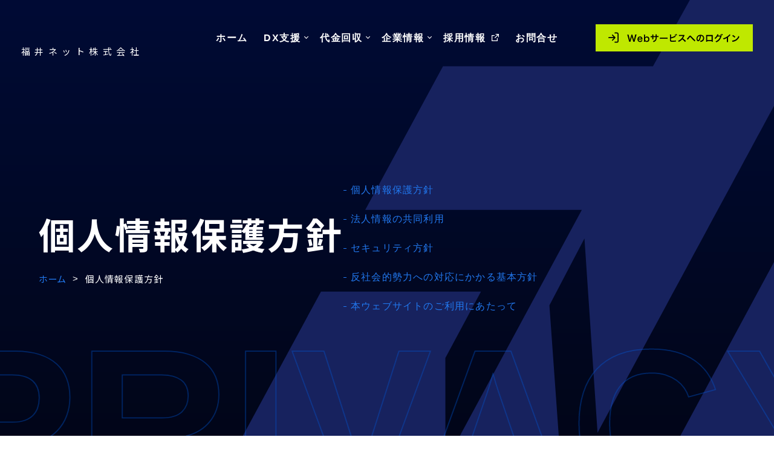

--- FILE ---
content_type: text/html; charset=UTF-8
request_url: https://www.fukuinet.co.jp/policy/index.php
body_size: 53396
content:
<!doctype html>
<html lang="ja">

<head>
	<!-- Google Tag Manager -->
<script>(function(w,d,s,l,i){w[l]=w[l]||[];w[l].push({'gtm.start':
new Date().getTime(),event:'gtm.js'});var f=d.getElementsByTagName(s)[0],
j=d.createElement(s),dl=l!='dataLayer'?'&l='+l:'';j.async=true;j.src=
'https://www.googletagmanager.com/gtm.js?id='+i+dl;f.parentNode.insertBefore(j,f);
})(window,document,'script','dataLayer','GTM-T9DKKPT');</script>
<!-- End Google Tag Manager -->
	<meta charset="utf-8">
	<meta name="viewport" content="width=device-width,initial-scale=1">
	<meta name="format-detection" content="telephone=no">
	<title>個人情報保護方針 - 福井ネット株式会社</title>
	<link rel="canonical" href="https://www.fukuinet.co.jp/policy/index.php">
	<meta name="description" content="福井ネット株式会社の個人情報保護方針についてご確認いただけます。当社は、皆さまに安心してお取引きいただけるよう、お預かりしている個人情報を厳正に管理し適切にお取り扱いしてまいります。">

	<link href="https://fonts.googleapis.com/css2?family=Roboto+Condensed:wght@400;700&family=Noto+Sans+JP:wght@400;700&display=swap" rel="stylesheet">
	<link rel="stylesheet" href="../css/style.css?20260127222947">

	<!-- this page CSS -->
	<link rel="stylesheet" href="../css/policy.css?20260127222947">
	<link rel="stylesheet" href="../css/common.css?20260127222947">

	<!-- Favicon Icon -->
	<link rel="shortcut icon" type="image/x-icon" href="/favicon.ico">
	<link rel="apple-touch-icon-precomposed" href="/apple-touch-icon.png">

</head>

<body id="policy" class="inpage">
	<!-- Google Tag Manager (noscript) -->
<noscript><iframe src="https://www.googletagmanager.com/ns.html?id=GTM-T9DKKPT"
height="0" width="0" style="display:none;visibility:hidden"></iframe></noscript>
<!-- End Google Tag Manager (noscript) -->
	<header class="site-header">
    <div class="header-logo">
        <p class="h-logo">
        	<a href="../" class="block txt-center">
        		<span class="img block pb10"><img src="../img/common/logo.svg" alt="福井ネット株式会社"></span>
        		<span class="txt f-noto f-sz15 f-wht block">福井ネット株式会社</span>
        	</a>
        </p>
    </div>

    <!-- for PC header right -->
    <div class="h-center">
        <nav id="gnav" class="pc-menu">
        	<ul class="menulist">
        		<li class="nav01"><a href="../">ホーム</a></li>
        		<li class="nav02 has-submenu"><span>DX支援</span>
					<div class="submenu">

						<div class="menuInner flex vm">
							<div class="menu-left">
								<span class="f-sz22 f-w600 f-wht block pb50">DX支援</span>
		                        <a href="../dx/" class="btn btn-txtbase-wht btn-angle">
		                            <span class="btn-cont">
		                                <span class="btn-txt f-sz18 f-bold f-wht">サービス概要</span>
										<span class="angle"></span>
		                            </span>
		                        </a>
							</div>
							<div class="menu-right">
			                	<ul class="sp-submenu">
			                        <li>
			                        	<a href="../dx/support01.php">
			                        		<span class="icon support01"><img src="../img/common/i-support01_wht.svg" alt=""></span>
			                        		<span class="txt f-sz16">課題の可視化</span>
			                        	</a>
			                        </li>
			        				<li>
			        					<a href="../dx/support02.php">
			                        		<span class="icon support02"><img src="../img/common/i-support02_wht.svg" alt=""></span>
			                        		<span class="txt f-sz16">経営指標の可視化</span>
			        					</a>
			        				</li>
			        				<li>
			        					<a href="../dx/support03.php">
			                        		<span class="icon support03"><img src="../img/common/i-support03_wht.svg" alt=""></span>
											<span class="txt f-sz16">コスト(時間)削減</span>
			        					</a>
			        				</li>
			        				<li>
			        					<a href="../dx/support04.php">
			                        		<span class="icon support04"><img src="../img/common/i-support04_wht.svg" alt=""></span>
											<span class="txt f-sz16">その他ITサービス全般</span>
			        					</a>
			        				</li>
			        			</ul>
			        		</div>	
		        		</div>

	        		</div>
                </li>
                <li class="nav03 has-submenu"><span>代金回収</span>
					<div class="submenu">

						<div class="menuInner flex">
							<div class="menu-left">
								<div class="head flex between vm mb20">
									<span class="f-sz22 f-wht block">ご検討中のお客様</span>
								</div>
			                	<ul class="sp-submenu">
									<li><a href="../daikin/"><span class="icon daikin"><img src="../img/common/i-service_wht.svg" alt=""></span><span class="txt f-sz16">代金回収サービス概要</span></a></li>
									<li><a href="../daikin/schedule.php"><span class="icon sche"><img src="../img/common/i-calendar_wht.svg" alt=""></span><span class="txt f-sz16">スケジュール&middot;導入の流れ</span></a></li>
									<li><a href="../daikin/case.php"><span class="icon"><img src="../img/common/i-case_wht.svg" alt=""></span><span class="txt f-sz16">ご利用事例</span></a></li>
			                        <li><a href="../daikin/faq.php"><span class="icon"><img src="../img/common/i-faq_wht.svg" alt=""></span><span class="txt f-sz16">よくあるご質問</span></a></li>
			        			</ul>
							</div>

							<div class="menu-center">
								<div class="head flex between vm  mb20">
									<span class="f-sz22 f-wht block">ご利用中のお客様</span>
									<!--
							        <div class="btnarea">
							            <a href="https://daikin2.fukuinet.co.jp/daikin/truster/" target="_blank" class="btn btnW-m btnH-s btn-login icon-tleft">
							                <span class="btn-cont">
							                	<span class="icon i-login"></span>
							                    <span class="btn-txt f-sz15 f-ls50">代金回収Webログイン</span>
							                </span>
							            </a>
							        </div>
									-->
								</div>
			                	<ul class="sp-submenu">
									<li><a href="../daikin/customer.php"><span class="icon"><img src="../img/common/i-news_wht.svg" alt=""></span><span class="txt f-sz16">お知らせ</span></a></li>
									<li><a href="../daikin/customer.php#code"><span class="icon"><img src="../img/common/i-list_wht.svg" alt=""></span><span class="txt f-sz16">福井県内金融機関コード</span></a></li>
									<li><a href="../daikin/schedule_furikae.php"><span class="icon sche"><img src="../img/common/i-calendar_wht.svg" alt=""></span><span class="txt f-sz16">年間スケジュール</span></a></li>
			                        <li><a href="../daikin/customer.php#sec-download"><span class="icon"><img src="../img/common/i-dl_wht.svg" alt=""></span><span class="txt f-sz16">各種書式ダウンロード</span></a></li>
			                        <li><a href="../daikin/customer.php#sec-financial"><span class="icon"><img src="../img/common/i-list_wht.svg" alt=""></span><span class="txt f-sz16">提携金融機関一覧</span></a></li>
			        			</ul>
			        		</div>

							<div class="menu-right">
								<div class="head flex between vm mb20">
									<span class="f-sz22 f-wht block">ネット口座振替受付サービス </span>
								</div>
			                	<ul class="sp-submenu">
									<li><a href="../daikin-web/"><span class="icon daikin"><img src="../img/common/i-web-service_wht.svg" alt=""></span><span class="txt f-sz16">サービス概要</span></a></li>
									<li><a href="../daikin-web/flow.php"><span class="icon sche"><img src="../img/common/i-calendar_wht.svg" alt=""></span><span class="txt f-sz16">導入の流れ</span></a></li>
									<li><a href="../daikin-web/downloads.php"><span class="icon"><img src="../img/common/i-dl_wht.svg" alt=""></span><span class="txt f-sz16">各種書式ダウンロード</span></a></li>
			                        <li><a href="../daikin-web/faq.php"><span class="icon"><img src="../img/common/i-faq_wht.svg" alt=""></span><span class="txt f-sz16">よくあるご質問</span></a></li>
			                        <li class="web-login">
										<a href="https://koufurigw-web.cacs.jp/kfgwkanri/H/wh01-01.html" target="_blank">
											<span class="icon login"></span>
											<span class="txt f-sz16">ネット口振管理画面へ</span>
										</a>
									</li>
			        			</ul>
			        		</div>
						</div>

		        	</div>
                </li>
        		<li class="nav04 has-submenu"><span>企業情報</span>
					<div class="submenu">
						<div class="menuInner">
							<div class="head flex between vm mb20">
								<span class="f-sz22 f-wht block">企業情報</span>
							</div>
		                	<ul class="sp-submenu">
		                		<li><a href="../corporate/">概要</a></li>
		                        <li><a href="../corporate/history.php">沿革</a></li>
		                        <li><a href="../corporate/kessan.php">決算公告</a></li>
		        			</ul>
		        		</div>
		        	</div>
                </li>
                <li class="nav05"><a href="https://en-gage.net/fukuinet_saiyo/" target="_blank" class="icon-blank">採用情報</a></li>
        		<li class="nav06"><a href="../contact/">お問合せ</a></li>
        	</ul>
        </nav>
    </div>
</header>

<div class="h-fixed">
	<div class="h-login">
		<a href="https://daikin2.fukuinet.co.jp/daikin/truster/" target="_blank" class="block">
			<img src="../img/common/btn-login.svg" alt="Webサービスへのログイン">
		</a>
    </div>

    <!-- sp-header -->
    <div class="sp-header">
        <!-- SP menu button -->
        <div class="hamburger-menu menu-button">
            <span class="sp-btn-inner">
                <span class="lines"></span>
                <span class="lines"></span>
                <span class="lines"></span>
            </span>
        </div><!-- /SP menu button -->
    </div>
</div>	<main>
		<div class="pgttl-pin">
			<div class="pagetitle mv">
	            <div class="mv-txt">
					<div class="wrap">
						<div class="pgttl-txt">
							<div class="left">
	                            <h1 class="f-noto f-bold f-sz60 f-wht f-ls50 ttl-main">個人情報保護方針</h1>
								<ol class="topic-path" itemscope itemtype="https://schema.org/BreadcrumbList">
									<li itemprop="itemListElement" itemscope itemtype="https://schema.org/ListItem">
				                        <a href="../" itemprop="item">
				                            <span class="f-noto f-sz15" itemprop="name">ホーム</span>
				                        </a>
				                        <meta itemprop="position" content="1">
				                    </li>
									<li itemprop="itemListElement" itemscope itemtype="https://schema.org/ListItem">
				                        <span class="f-noto f-sz15" itemprop="name">個人情報保護方針</span>
				                        <meta itemprop="position" content="2">
				                    </li>
								</ol>
	
							</div>
							<div class="right">
								<ul class="relation-nav">
									<li><a href="./index.php">個人情報保護方針</a></li>
	                                <li><a href="./corpinfo.php">法人情報の共同利用</a></li>
									<li><a href="./security_info.php">セキュリティ方針</a></li>
									<li><a href="./antisocial.php">反社会的勢力への対応にかかる基本方針</a></li>
									<li><a href="./cookie.php">本ウェブサイトのご利用にあたって</a></li>
								</ul>
							</div>
						</div>
					</div>
				</div>
				<div class="scrolltxt-wrap">
					<p class="js-scrolltxt"><span class="stroke-txt f-enn f-bold">PRIVACY POLICY</span></p>
				</div>
				<span class="bg-pagetitle-left"></span>
				<span class="bg-pagetitle-right"></span>
			</div>
		</div>

		<div class="main-contents bg-wht">
			<div class="sec-misc pt120">
				<div class="wrap-m">
					<div class="txt-misc">
						<p class="mb30">福井ネット株式会社は、皆さまが安心してお取引きいただけるよう次の方針に基づき、お預かりしている個人情報を厳正に管理し適切にお取り扱いしてまいります。</p>
						<ul class="list-no">
							<li>当社は、情報の取扱いに関し、「個人情報の保護に関する法律」をはじめとする法令ならびにその他の規範の遵守を徹底します。</li>
							<li>当社は、皆さまの個人情報を適法かつ公正な手段により収集するとともに、その利用目的を明確にし、お預かりした個人情報を利用目的の範囲内で適切に取り扱います。</li>
							<li>当社は、皆さまにとって利用目的が明確になるよう具体的に定めるとともに、例えば、各種アンケート等への回答に際しては、アンケート集計のためのみに利用するなど取得の場面に応じ、利用目的を限定するよう努めます。</li>
							<li>当社では、例えば、以下のような情報源から個人情報を取得することがあります。
								<p>（取得する情報源の例）</p>
								<ul class="list-dot">
									<li>銀行及びグループ会社からの受託業務に関して、委託者及び第三者から、個人情報が提供される場合</li>
									<li>代金回収サービスにおいて、お客さまよりご提出いただく預金口座振替依頼書等の書類、および代金回収データ</li>
								</ul>
							</li>
							<li>当社は、皆さまが私たちを信頼してお取引くださっていることを強く自覚し、お預かりしている情報の漏えい・紛失等の防止に努め、適切な安全管理措置を講じます。</li>
							<li>当社では、例えば、以下のような場合に、個人データの取り扱いの委託を行っております。
								<p>（委託する事務の事例）</p>
								<ul class="list-dot">
									<li>代金回収サービスにおける提携金融機関への口座振替委託事務</li>
								</ul>
							</li>
							<li>当社は、ダイレクトメールの送付や電話等での勧誘等で個人情報を利用することについて、ご本人より中止のお申し出があった場合は、当該目的での個人情報の利用を中止いたします。</li>
							<li>当社は、情報保護に関する皆さまからのお問い合わせ、ご意見、ならびに苦情などに対しても、真摯にかつ適切に取組みます。</li>
							<li>当社は、皆さまからの信頼の維持向上のため、情報の取扱いに関する方針、組織体制、規定、ならびに情報の保護に向けた各種の取組みについて、継続的に見直しを行い、情報管理態勢の改善と向上に努めます。</li>
						</ul>
					</div>
				</div>
			</div>
			<section class="sec-misc pt120">
			<div class="wrap-m">
                <div class="txt-misc">
				    <h2 class="lttl-misc mb30">個人情報の利用目的</h2>
				    <p class="mb30">当社は、個人情報の保護に関する法律（平成15年5月30日法律第57号）に基づき、お客さまの個人情報を、下記業務ならびに利用目的の達成に必要な範囲で利用させていただきます。</p>

				    <h3 class="mttl-misc mb20">業務内容</h3>
					<ul class="list-no mb40">
						<li>コンピュータシステムの開発およびメンテナンスの受託</li>
						<li>コンピュータ関連の付属機器の販売、賃貸の斡旋</li>
						<li>コンピュータの導入、利用に関するコンサルティング</li>
						<li>コンピュータによる計算事務の受託</li>
						<li>コンピュータによる情報処理の受託、情報提供</li>
						<li>コンピュータシステムの開発運行要員の教育、派遣</li>
						<li>電器通信事業法に定める一般第2種通信事業に関する業務</li>
						<li>企業経営についての情報提供ならびにコンサルティング</li>
						<li>前各号に付随または関連する一切の業務</li>
					</ul>

				    <h3 class="mttl-misc mb20">利用目的</h3>
					<ul class="list-no">
						<li>コンピュータシステムの開発およびメンテナンス、コンピュータによる計算事務や情報処理の受託等を、他の事業者から個人情報を含む業務の処理の全部または一部について委託された場合等において、委託された当該業務を適切に遂行するため</li>
						<li>当社のコンピュータ関連事業における市場調査や商品開発のため</li>
						<li>当社や代理店契約会社等のダイレクトメールの発送等、商品やサービスに関する各種提案のため</li>
						<li>お客さまとの契約や法律に基づく権利の行使や義務の履行のため</li>
						<li>取得した閲覧履歴や購買履歴等の情報を分析して、趣味・嗜好に応じた商品・サービスに関する広告を行うため</li>
						<li>その他、お客さまとの取引を適切かつ円滑に履行するため</li>
					</ul>
			    </div>
            </div>
		</section>
	
			<section class="sec-misc pt120">
			<div class="wrap-m">
                <div class="txt-misc">
				    <h2 class="lttl-misc mb30">個人データの安全管理に係る基本方針</h2>
				    <h3 class="mttl-misc mb20">個人データの安全管理に係る基本方針</h3>
					<ul class="list-no mb50">
						<li><span class="f-w600">個人情報取扱事業者の名称</span>
							<p>『福井県福井市春日町238－3<br>福井ネット株式会社<br>代表取締役社長　澤田　祥人』</p>
						</li>
						<li><span class="f-w600">安全管理措置に関する質問および苦情処理の窓口</span>
							<p>『福井県福井市春日町238－3<br>福井ネット株式会社　NBMグループ 総務チーム』</p>
						</li>
						<li><span class="f-w600">個人データの安全管理に関する宣言</span>
							<p>『当社は、個人をはじめとする顧客および取引先の情報の適正かつ適切な取扱いに務め、その管理・保護について万全の態勢で取り組むことを宣言する。』</p>
						</li>
						<li><span class="f-w600">基本方針の継続的改善の宣言</span>
							<p>『当社は、個人データの適正な安全管理が行われるよう安全管理状況を定期的に点検・監査し、継続的な改善を行うことを宣言する。』</p>
						</li>
						<li><span class="f-w600">関係法令遵守の宣言</span>
							<p>『当社は、個人データの安全管理について、各部門および各管理段階において、関係法令等を遵守し厳正な管理を行うことを宣言する。』</p>
						</li>
					</ul>

				    <h3 class="mttl-misc mb20">安全管理措置について</h3>
					<p class="mb30">当社は、個人データについて、以下のとおり漏えい、滅失又は毀損の防止その他の適切な管理のための措置を講じています。</p>
					<ul class="list-no">
						<li><span class="f-w600">個人データの取扱いに係る規律の整備</span>
							<ul class="list-subno">
								<li>取得、利用、保存、提供、削除・廃棄等の段階ごとに、取扱方法、責任者・担当者およびその任務等について個人情報取扱規程を策定しています。</li>
							</ul>
						</li>
						<li><span class="f-w600">組織的安全管理措置</span>
							<p class="mb10 pt10">組織的安全管理措置として、以下の措置を講じています。</p>
							<ul class="list-subno">
								<li>個人データの取扱いに関する責任者を設置するとともに、個人データを取り扱う従業者および当該従業者が取り扱う個人データの範囲を明確化し、法や取扱規程に違反している事実又は兆候を把握した場合の責任者への報告連絡体制を整備しています。</li>
								<li>個人データの取扱状況について、定期的に自己点検を実施するとともに、外部の者による監査を実施しています。</li>
							</ul>
						</li>
						<li><span class="f-w600">人的安全管理措置</span>
							<p class="mb10 pt10">人的安全管理措置として、以下の措置を講じています。</p>
							<ul class="list-subno">
								<li>個人データの取扱いに関する留意事項について、従業者に定期的な研修を実施しています。</li>
								<li>個人データについての秘密保持に関する事項を就業規則に記載しています。</li>
							</ul>
						</li>
						<li><span class="f-w600">物理的安全管理措置</span>
							<p class="mb10 pt10">物理的安全管理措置として、以下の措置を講じています。</p>
							<ul class="list-subno">
								<li>個人データを取り扱う区域において、従業者の入退室管理および持ち込む機器等の制限を行うとともに、権限を有しない者による個人データの閲覧を防止する措置を実施しています。</li>
								<li>個人データを取り扱う機器、電子媒体および書類等の盗難又は紛失等を防止するための措置を講じるとともに、事業所内の移動を含め、当該機器、電子媒体等を持ち運ぶ場合、容易に個人データが判明しないよう措置を実施しています。</li>
							</ul>
						</li>
						<li><span class="f-w600">技術的安全管理措置</span>
							<p class="mb10 pt10">技術的安全管理措置として、以下の措置を講じています。</p>
							<ul class="list-subno">
								<li>アクセス制御を実施して、担当者および取り扱う個人情報データベース等の範囲を限定しています。</li>
								<li>個人データを取り扱う情報システムを外部からの不正アクセス又は不正ソフトウェアから保護する仕組みを導入しています。</li>
							</ul>
						</li>
					</ul>

                </div>
			</div>
		</section>
	
	
			<section class="sec-misc pt120">
			<div class="wrap-m">
                <div class="txt-misc">
				    <h2 class="lttl-misc mb30">個人情報の共同利用</h2>
				    <p class="mb30">当社は、下記のとおり個人情報保護法に基づく個人データの共同利用を行っています。</p>
				    <h3 class="mttl-misc mb20">福井銀行グループ企業が保有するお客さまの個人データの共同利用について</h3>
					<ul class="list-no">
						<li><span class="f-w600">共同利用する個人データの項目</span>
							<ul class="list-subno">
								<li>申込書等の書面その他の申込方法により共同利用者がお客さまからご提供いただいたお客さまおよびお客さまのご家族等の下記の個人情報
									<ul class="list-kana pt10 pb20">
										<li>氏名、住所等の属性がわかる情報</li>
										<li>収入、資産内容等の財務状況がわかる情報</li>
										<li>借入残高、預金残高等の銀行取引の内容がわかる情報</li>
									</ul>
								</li>
								<li>共同利用者とのすべての取引（過去を含む）に関する取引情報およびそれに付随する情報</li>
								<li>共同利用者が一定の基準により査定を行った評価情報</li>
							</ul>
						</li>
						<li class="mb30"><span class="f-w600">共同利用者の範囲</span>
							<p class="pt10">福井銀行および福井銀行の連結対象会社（有価証券報告書等に記載）<br>当社は福井銀行の連結対象会社に該当いたします。</p>
						</li>
						<li class="mb30"><span class="f-w600">共同利用者の利用目的</span>
							<p class="pt10">総合的サービスの提供、経営管理およびリスク管理</p>
						</li>
						<li><span class="f-w600">個人データの管理責任者の名称</span>
							<p class="pt10">福井県福井市順化1丁目1番1号<br>株式会社　福井銀行<br>代表執行役頭取　長谷川 英一</p>
						</li>
					</ul>
                </div>
			</div>
		</section>
	
	
			<section class="sec-misc pt120 pb100">
				<div class="wrap-m">
	                <div class="txt-misc">
					    <h2 class="lttl-misc mb30">個人情報のお取扱いについて</h2>
					    <p class="mb30">個人情報の保護に関する法律（以下、「個人情報保護法」といいます。）に基づき、当社における個人情報のお取扱いについて公表します。</p>
	
					    <h3 class="mttl-misc mb20">個人情報の取得・利用・提供について</h3>
						<ul class="list-no mb30">
							<li><span class="f-w600">個人情報の取得について</span>
								<ul class="list-subno">
									<li>当社がお客さまの個人情報を取得する際は、適法かつ公正な手段により取得いたします。</li>
									<li>お客さまの人種、信条、門地、本籍地、保健医療または犯罪歴についての情報など、特別の非公開情報（いわゆるセンシティブ情報）については、法令等に基づく場合、人の生命、身体、財産の保護に必要な場合または適切に業務を行う上で必要な場合等の限られた場合を除き、原則として取得いたしません。</li>
								</ul>
							</li>
							<li><span class="f-w600">個人情報の利用について</span>
								<ul class="list-subno">
									<li>個人情報の利用に際しては、法令等で認められている場合を除き、当社が公表している利用目的の範囲でのみ取扱います。</li>
									<li>お客さまが、電話やダイレクトメールによる商品やサービスのご案内への個人情報の利用の中止を希望される場合は、当社受付窓口にお申出ください。</li>
								</ul>
							</li>
							<li><span class="f-w600">個人情報の提供について</span>
								<p class="pt10">当社は、法令等で認められている場合を除き、お客さまの個人情報を第三者に提供いたしません。ただし、以下の場合などには、法令により第三者への提供に当らないこととされています。</p>
								<ul class="list-subno">
									<li>当社が利用目的の達成に必要な範囲で個人データを外部に委託する場合</li>
									<li>利用目的の範囲内において、個人データを特定の者と共同利用する場合で、法が定める事項を公表している場合</li>
								</ul>
							</li>
							<li><span class="f-w600">保有する個人情報の正確性の確保について</span>
								<ul class="list-subno">
									<li>当社は、利用目的の達成に必要な範囲で、保有するお客さまの個人情報（保有個人データ）を正確かつ最新の内容に保つよう努めます。</li>
									<li>住所、氏名、電話番号等、お客さまからお届けいただいている情報に変更があった場合は、速やかに当社受付窓口にお申出ください。必要な手続きについてご案内申しあげます。</li>
								</ul>
							</li>
						</ul>
	
	
					    <h3 class="mttl-misc mb20">利用目的の公表・明示について</h3>
						<ul class="list-no mb50">
							<li class="pb20"><span class="f-w600">公表について</span>
								<p class="pt10 mb10">当社は、インターネット上のホームページ等に、あらかじめ個人情報の利用目的を公表しております。</p>
							</li>
							<li><span class="f-w600">明示について</span>
								<p class="pt10">お客さまご本人から直接書面等に記載された個人情報を取得する場合、一定の例外を除き、あらかじめ利用目的を明示いたします。</p>
							</li>
						</ul>
	
					    <h3 class="mttl-misc mb20">当社の保有個人データ等に関する開示等を求める手続</h3>
						<ul class="list-no mb50">
							<li><span class="f-w600">保有個人データ等の開示を求める手続</span>
								<p class="pt10">個人情報保護法に規定する保有個人データ等の開示を求める手続きは、次のとおりです。</p>
								<ul class="list-subno mb10">
	
									<li class="mb30"><span class="f-w600">開示の対象</span>
										<p class="pt10">当社の保有個人データおよび個人データの第三者提供記録<br>なお、開示等のご請求にあたっては、対象となる保有個人データ等を特定していただきますようお願いいたします。ただし、以下に該当する<br>個人情報は、開示の対象としておりませんのでご注意ください。</p>
										<ul class="list-kana pt10">
											<li class="mb20">保有個人データに該当しないもの
												<ul class="list-dot pt10">
													<li>当社が業務受託しているに過ぎず、そのデータについて当社に開示等の権限がないもの</li>
												</ul>
											</li>
											<li class="mb20">法の定めにより開示等の対象としないもの
												<ul class="list-dot pt10">
													<li>開示等することで、ご本人さままたは第三者の権利利益を害するおそれがあるもの</li>
													<li>開示等することで、当社の業務の適正な実施に著しい支障を及ぼすおそれがあるもの</li>
													<li>開示等することが他の法令に抵触することとなるもの</li>
												</ul>
											</li>
											<li>その他法令に定めるもの</li>
										</ul>
									</li>
	
									<li class="mb30"><span class="f-w600">開示を求める手続ができる方</span>
										<ul class="list-kana">
											<li>お客さまご本人</li>
											<li>お客さまが未成年者または成年被後見人の場合はお客さまの法定代理人</li>
											<li>お客さまご本人が委任した代理人</li>
										</ul>
									</li>
	
									<li class="mb30"><span class="f-w600">開示を求める手続き</span>
										<ul class="list-kana pb20">
											<li class="mb30">お客さまご本人が手続きをされる場合
												<ul class="list-subkana pt10">
													<li class="mb20"><span class="f-w600 f-sz16">[ 必要な書類 ]</span>
														<ul class="list-en">
															<li>当社所定の開示依頼書
																<p>保有個人データ等を特定するためには、ご住所・お名前・開示を求める事項等のご記入が必要となります。実印（印鑑証明書添付）を押印いただきます。</p>
															</li>
															<li>本人確認書類
																<p>後記「4．本人確認書類について」をご参照ください。</p>
															</li>
														</ul>
													</li>
													<li class="mb20"><span class="f-w600 f-sz16">[ 開示手数料 ]</span>
														<ul class="list-dot pt10">
															<li>後記（4）記載の開示手数料をいただきます。</li>
															<li>開示依頼の場合は原則依頼時に現金でお支払いください。</li>
														</ul>
													</li>
													<li class="mb20"><span class="f-w600 f-sz16">[ 回答 ]</span>
														<ul class="list-dot pt10">
															<li>回答書を受付窓口でお渡しする方法と簡易書留郵便でお送りする方法の、いずれか一方をお選びください。</li>
															<li>郵送の場合は、お届けのご住所に回答書をお送りいたします。</li>
															<li>いずれの場合でも、回答はその場でではなく後日となります。</li>
														</ul>
													</li>
													<li><span class="f-w600 f-sz16">[ ご請求の方法 ]</span>
														<ul class="list-en">
															<li>受付窓口
																<p>福井ネット株式会社<br class="sp-only-m">担当：総務チーム<br>〒918-8107　<br class="sp-only-m">福井県福井市春日町238-3<br>電話番号：<a href="tel:0776-33-6618" class="sp-tel">（0776）33-6618（代表）</a></p>
															</li>
															<li>受付時間
																<p>9:00～17:00（土曜、日曜、祝日、年末年始等の当社休業日を除く）</p>
															</li>
														</ul>
													</li>
												</ul>
											</li>
	
											<li><span class="f-w600">法定代理人またはお客さまご本人が委任した代理人が手続きをされる場合</span>
												<ul class="list-subkana pt10">
													<li class="mb20"><span class="f-w600 f-sz16">[ 必要な書類 ]</span>
														<ul class="list-en">
															<li>当社所定の開示依頼書
																<p>保有個人データ等を特定するためには、ご住所・お名前・開示を求める事項等のご記入が必要となります。実印（印鑑証明書添付）を押印いただきます。</p>
															</li>
															<li>開示の対象となるご本人さまの印鑑証明書</li>
															<li>手続きをされる代理人の方の本人確認書類
																<ul class="list-dot">
																	<li>後記「4．本人確認書類について」をご参照ください。</li>
																</ul>
															</li>
															<li>代理権を証する書類
																<ul class="list-dot">
																	<li>後記「5．代理権を証する書類について」をご参照ください。</li>
																</ul>
															</li>
														</ul>
													</li>
	
													<li class="mb20"><span class="f-w600 f-sz16">[ 開示手数料 ]</span>
														<ul class="list-dot">
															<li>後記（4）記載の開示手数料をいただきます。</li>
															<li>開示依頼の場合は原則依頼時に現金でお支払いください。</li>
														</ul>
													</li>
	
													<li class="mb20"><span class="f-w600 f-sz16">[ 回答 ]</span>
														<ul class="list-en">
															<li>お客さまご本人が委任した代理人が手続きをされる場合
																<p>お客さまの個人情報の保護のために、回答書はご本人さまのお届けのご住所宛に簡易書留郵便で郵送する扱いといたします。</p>
															</li>
															<li>法定代理人が手続きをされる場合
																<p>回答書を受付窓口でお渡しする方法と簡易書留郵便でお送りする方法の、いずれか一方をお選びください。<br>郵送の場合は、お届けのご住所に回答書をお送りいたします。<br>いずれの場合でも、回答はその場でではなく後日となります。</p>
															</li>
														</ul>
													</li>
	
													<li><span class="f-w600 f-sz16">[ ご請求の方法 ]</span>
														<ul class="list-en">
															<li>受付窓口
																<p>福井ネット株式会社　<br class="sp-only-m">担当：総務チーム<br>〒918-8107　<br class="sp-only-m">福井県福井市春日町238-3<br>電話番号：<a href="tel:0776-33-6618" class="sp-tel">（0776）33-6618（代表）</a></p>
															</li>
															<li>受付時間
																<p>9:00～17:00（土曜、日曜、祝日、年末年始等の当社休業日を除く）</p>
															</li>
														</ul>
													</li>
												</ul>
											</li>
										</ul>
									</li>
	
									<li>開示手数料（消費税等を含む）
	
										<table class="table-misc">
											<tbody>
												<tr class="heading">
													<th>項目</th>
													<th>単位</th>
													<th>金額</th>
												</tr>
												<tr>
													<td  data-label="項目" class="title sp-border">ご本人さまの住所、氏名、当社の利用目的のほか、保有個人データに含まれ、かつ現に保有しているもの</td>
													<td data-label="単位" class="txt-center">1通</td>
													<td data-label="金額" class="txt-center">550円<br>
														（消費税込）</td>
												</tr>
												<tr>
													<td colspan="2" data-label="項目" class="title">その他</td>
													<td data-label="金額" class="txt-center">調査量に応じて実費相当額と消費税<br>
														（事前にお知らせします）</td>
												</tr>
											</tbody>
										</table>
	
									</li>
								</ul>
							</li>
	
							<li class="mb30"><span class="f-w600">保有個人データの利用目的の通知を求める手続き</span>
								<p class="pt10">個人情報保護法に規定する保有個人データの利用目的の通知を求める場合は、その旨を当社受付窓口までお申出ください。</p>
							</li>
	
							<li><span class="f-w600">保有個人データの内容の訂正、追加又は削除と利用の停止、消去又は第三者提供の停止を求める手続き</span>
								<p class="pt10">個人情報保護法に規定する保有個人データの内容の訂正、追加又は削除（以下、「訂正等」といいます。）を求める手続きは、次のとおりです。</p>
								<ul class="list-subno">
									<li class="pb20"><span class="f-w600">訂正等請求の対象</span>
										<p>当社の保有個人データ（ただし、個人情報保護法に規定する理由に該当する場合に限ります。）</p>
									</li>
	
									<li><span class="f-w600">訂正等を請求できる方</span>
										<ul class="list-kana pb20">
											<li>お客さまご本人</li>
											<li>お客さまが未成年者または成年被後見人の場合はお客さまの法定代理人</li>
											<li>お客さまご本人が委任した代理人</li>
										</ul>
									</li>
	
									<li><span class="f-w600">訂正等の手続き</span>
										<ul class="list-kana pb20">
											<li>お客さまご本人が手続きをされる場合
												<ul class="list-subkana pt10">
													<li class="mb20"><span class="f-w600 f-sz16">[ 必要な書類 ]</span>
														<ul class="list-en">
															<li>当社所定の個人情報訂正依頼書</li>
															<li>本人確認書類
																<p>後記「4．本人確認書類について」をご参照ください。</p>
															</li>
														</ul>
													</li>
	
													<li class="mb20"><span class="f-w600 f-sz16">[ ご請求の方法 ]</span>
														<ul class="list-en">
															<li>受付窓口
																<p>福井ネット株式会社　<br class="sp-only-m">担当：総務チーム<br>〒918-8107　<br class="sp-only-m">福井県福井市春日町238-3<br>電話番号：<a href="tel:0776-33-6618" class="sp-tel">（0776）33-6618（代表）</a></p>
															</li>
															<li>受付時間
																<p>9:00～17:00（土曜、日曜、祝日、年末年始等の当社休業日を除く）</p>
															</li>
														</ul>
													</li>
	
												</ul>
											</li>
	
											<li>法定代理人またはお客さまご本人が委任した代理人が手続をされる場合
												<ul class="list-subkana pt10">
													<li class="mb20"><span class="f-w600 f-sz16">[ 必要な書類 ]</span>
														<ul class="list-en">
															<li>当社所定の個人情報訂正依頼書
																<p>ご本人が委任した代理人の場合は本人の実印（印鑑証明書添付）を押印いただきます。法定代理人の場合は法定代理人の実印（印鑑証明書添付）を押印いただきます。</p>
															</li>
															<li>本人確認書類
																<p>後記「4．本人確認書類について」をご参照ください。</p>
															</li>
															<li>代理権を証する書類
																<ul class="list-dot">
																	<li>後記「5．代理権を証する書類について」をご参照ください。</li>
																</ul>
															</li>
														</ul>
													</li>
	
													<li><span class="f-w600 f-sz16">[ ご請求の方法 ]</span>
														<ul class="list-en">
															<li>受付窓口
																<p>福井ネット株式会社　<br class="sp-only-m">担当：総務チーム<br>〒918-8107　<br class="sp-only-m">福井県福井市春日町238-3<br>電話番号：<a href="tel:0776-33-6618" class="sp-tel">（0776）33-6618（代表）</a></p>
															</li>
															<li>受付時間
																<p>9:00～17:00（土曜、日曜、祝日、年末年始等の当社休業日を除く）</p>
															</li>
														</ul>
													</li>
												</ul>
	
										</ul>
									</li>
	
								</ul>
							</li>
	
							<li class="mb30"><span class="f-w600">本人確認書類について</span>
								<p class="pt10">実印の印鑑証明書</p>
							</li>
	
							<li><span class="f-w600">代理権を証する書類について</span>
								<ul class="list-subno">
									<li>成年後見人の場合
										<p>証明書類および実印・印鑑証明書</p>
									</li>
									<li>親権者の場合
										<p>写真付本人確認書類、戸籍謄本・住民票等</p>
									</li>
									<li>任意代理人の場合
										<p>当社所定の代理人選任届<br>写真付本人確認書類</p>
									</li>
								</ul>
							</li>
						</ul>
	
					    <h3 class="mttl-misc mb20">個人情報の取扱いに関する照会および苦情処理の窓口</h3>
						<ul class="list-no">
							<li><span class="f-w600">開示等の手続きおよび安全管理措置に関する照会窓口</span>
								<ul class="list-subno">
									<li>受付窓口
										<p>福井ネット株式会社　<br class="sp-only-m">担当：総務チーム<br>〒918-8107　<br class="sp-only-m">福井県福井市春日町238-3<br>電話番号：<a href="tel:0776-33-6618" class="sp-tel">（0776）33-6618（代表）</a></p>
									</li>
									<li>受付時間
										<p>9:00～17:00（土曜、日曜、祝日、年末年始等の当社休業日を除く）</p>
									</li>
								</ul>
							</li>
	
							<li><span class="f-w600">個人情報の取扱いに関する苦情の申出先</span>
								<ul class="list-subno">
									<li>受付窓口
										<p>福井ネット株式会社　<br class="sp-only-m">担当：総務チーム<br>〒918-8107　<br class="sp-only-m">福井県福井市春日町238-3<br>電話番号：<a href="tel:0776-33-6618" class="sp-tel">（0776）33-6618（代表）</a></p>
									</li>
									<li>受付時間
										<p>9:00～17:00（土曜、日曜、祝日、年末年始等の当社休業日を除く）</p>
									</li>
								</ul>
							</li>
						</ul>
	                </div>
				</div>
			</section>
			</div>
	</main>

	<footer class="site-footer pt130">
	<div class="wrap-l">
		<div class="f-top pb100">
			<div class="lBox">
				<div class="fLogo f-bold mb40"><a href="../"><img src="../img/common/f-logo.svg" alt="福井ネット株式会社"></a></div>
				<div class="f-ban"><a href="https://www.fukuibank.co.jp/fproject/" target="_blank"><img src="../img/common/ban-fproject.png" alt="Fプロジェクト"></a></div>
			</div>
			<div class="f-sitemap">
				<div class="fbox-list fst">
					<a href="../" class="flist-ttl">ホーム</a>
					<a href="../news/" class="flist-ttl">お知らせ</a>
					<a href="../contact/" class="flist-ttl">お問合せ</a>
					<a href="https://en-gage.net/fukuinet_saiyo/" class="flist-ttl icon-blank" target="_blank">採用情報</a>	
				</div>
				<div class="fbox-list">
					<a href="../dx/" class="flist-ttl mb20">DX支援</a>
					<ul class="f-submenu f-sz15">
						<li class="pb10"><a href="../dx/support01.php">課題の可視化</a></li>
						<li class="pb10"><a href="../dx/support02.php">経営指標の可視化</a></li>
						<li class="pb10"><a href="../dx/support03.php">コスト(時間)削減</a></li>
						<li><a href="../dx/support04.php">その他ITサービス全般</a></li>
					</ul>
				</div>
				<div class="fbox-list">
					<a href="../daikin/" class="flist-ttl mb20">代金回収</a>
					<ul class="f-submenu f-sz15">
						<li class="pb10"><a href="../daikin/schedule.php">スケジュール・導入</a></li>
						<li class="pb10"><a href="../daikin/case.php">ご利用事例</a></li>
						<li class="pb10"><a href="../daikin/faq.php">よくあるご質問</a></li>
						<li class="pb10"><a href="../daikin/customer.php">ご利用中のお客さま</a></li>
						<li><a href="../daikin-web/">ネット口振サービス概要</a></li>
					</ul>
				</div>
				<div class="fbox-list">
					<a href="../corporate/" class="flist-ttl mb20">企業情報</a>
					<ul class="f-submenu f-sz15">
						<li class="pb10"><a href="../corporate/history.php">沿革</a></li>
						<li><a href="../corporate/kessan.php">決算公告</a></li>
					</ul>
				</div>
			</div>
		</div>
		<div class="f-middle">
			<div class="f-office sbox-mid">
				<span class="head f-rbt f-sz15 f-wht iblock">OFFICE</span>
				<div class="sbox-office">
					<span class="f-sz15">本社</span>
					<address class="offi-addr f-sz15 mb5">
						<a href="https://maps.app.goo.gl/5PepK2Sr31MdXmyJ9" target="_blank" class="f-sz15">〒918-8107 福井県福井市春日町238-3</a>
					</address>
					<p class="offi-tel f-sz15"><a href="tel:0776-33-6618" class="sp-tel">TEL：0776-33-6618</a></p>
				</div>
				<div class="sbox-office">
					<span class="f-sz15">センタービル</span>
					<address class="offi-addr f-sz15 mb5">
						<a href="https://maps.app.goo.gl/MAs1tKzcC22ZipcD9" target="_blank" class="f-sz15">〒910-0023 福井県福井市順化1丁目3番3号</a>
					</address>
					<p class="offi-tel f-sz15"><a href="tel:0776-25-8060" class="sp-tel">TEL：0776-25-8060</a></p>
				</div>
			</div>
			<div class="f-sns sbox-mid">
				<span class="head f-rbt f-sz15 f-wht iblock">OFFICIAL SNS</span>
				<a href="https://www.instagram.com/fukuinet_official/" target="_blank">
					<span class="icon"><img src="../img/common/icon-instagram_wht.svg" alt="Instagram"></span>
					<span class="txt f-sz14">Instagram</span>
				</a>
			</div>
		</div>
		<div class="f-bottom pt40 pb40">
			<ul class="f-sitemap f-sz14">
				<li class="fbox-list"><a href="../policy/corpinfo.php" class="flist-ttl">法人情報の共同利用</a></li>
				<li class="fbox-list"><a href="../policy/" class="flist-ttl">個人情報保護方針</a></li>
				<li class="fbox-list"><a href="../policy/security_info.php" class="flist-ttl">セキュリティ方針</a></li>
				<li class="fbox-list"><a href="../policy/antisocial.php" class="flist-ttl">反社会的勢力への対応にかかる基本方針</a></li>
				<li class="fbox-list"><a href="../policy/cookie.php" class="flist-ttl">本ウェブサイトのご利用にあたって</a></li>
			</ul>
		</div>
        <div class="copyright pt40 pb40">
        	<p class="f-en f-sz11 f-lgrn">&copy; 2024 The FukuiNet Co., LTD. All rights reserved. </p>
        </div>
	</div>
</footer>

<div class="spnav hide-nav">
<div class="wrap-spnav">
    <div class="inner-spnav">

		<div class="sp-login sp-only-m">
	        <a href="https://daikin2.fukuinet.co.jp/daikin/truster/" target="_blank" class="block">
				<img src="../img/common/btn-login.svg" alt="Webサービスへのログイン">
			</a>
	    </div>
	
		<nav>
			<ul class="sp-menulist">
	    		<li class="sp-nav01">
	    			<a href="../">ホーム</a>
	    		</li>
	    		<li class="sp-nav02">
	            	<a href="../dx/">DX支援</a>
	    			<ul class="sp-submenu">
	                    <li><a href="../dx/support01.php">課題の可視化</a></li>
	    				<li><a href="../dx/support02.php">経営指標の可視化</a></li>
	    				<li><a href="../dx/support03.php">コスト(時間)削減</a></li>
	    				<li><a href="../dx/support04.php">その他ITサービス全般</a></li>
	    			</ul>
	            </li>
	            <li class="sp-nav03">
	            	<a href="../daikin/">代金回収</a>
	    			<ul class="sp-submenu">
						<li><a href="../daikin/schedule.php">スケジュール&middot;導入の流れ</a></li>
	                    <li><a href="../daikin/case.php">代金回収のご利用例</a></li>
	                    <li><a href="../daikin/faq.php">よくあるご質問</a></li>
	                    <li><a href="../daikin/customer.php">ご利用中のお客さま</a></li>
	                    <li><a href="../daikin-web/">ネット口座振替受付サービス</a></li>
						<li class="web-login">
							<a href="https://koufurigw-web.cacs.jp/kfgwkanri/H/wh01-01.html" target="_blank">
								<span class="icon login"></span>
								<span class="txt f-sz16">ネット口振管理画面へ</span>
							</a>
						</li>
					</ul>
				</li>
	            <li class="sp-nav04">
	            	<a href="../corporate/">企業情報</a>
	    			<ul class="sp-submenu">
	    				<li><a href="../corporate/history.php">沿革</a></li>
	    				<li><a href="../corporate/kessan.php">決算公告</a></li>
	    			</ul>
	            </li>
	    		<li class="sp-nav05"><a href="https://en-gage.net/fukuinet_saiyo/" target="_blank" class="i-blank">採用情報</a></li>
	    		<li class="sp-nav06"><a href="../news/">お知らせ</a></li>
			</ul>
	
			<div class="sp-contact">
				<span class="f-noto f-sz22 f-wht f-bold block pb40">お問合せはこちらから</span>
				<div class="dx pb40">
					<span class="f-noto f-sz22 f-wht f-bold block pb20">DX支援</span>
					<div class="sp-contact-box">
						<a href="tel:0776-25-8060" class="sp-tel">
							<span class="f-rbt f-bold f-lgrn f-lh1 f-ls0 block">
								<span class="f-sz30">TEL.</span><span class="f-sz40">0776-25-8060</span>
							</span>
						</a>
						<p class="f-wht f-sz15 pt20">受付／月〜金 9:00～16:00<br><span class="accept">（祝日&middot;年末年始（12/31～1/3）を除く）<span></p>
					</div>
				</div>
				<div class="dx">
					<span class="f-noto f-sz22 f-wht f-bold block pb20">代金回収</span>
					<div class="sp-contact-box">
						<a href="tel:0776-33-6701" class="sp-tel">
							<span class="f-rbt f-bold f-lgrn f-lh1 f-ls0 block">
								<span class="f-sz30">TEL.</span><span class="f-sz40">0776-33-6701</span>
							</span>
						</a>
						<p class="f-wht f-sz15 pt20">受付／月～金 9:00～17:00<br><span class="accept">（祝日&middot;年末年始（12/31～1/3）を除く）<span></p>
					</div>
				</div>
			</div>
			<div class="sp-form">
				<div class="btnarea btn-center">
		            <a href="../contact/" class="btn btn-primary btn-circle">
		                <span class="btn-cont">
		                    <span class="btn-txt">
		                    	<span class="f-rbt f-sz38 f-bold f-ls25 block f-lgrn">CONTACT FORM</span>
		                    	<span class="f-noto f-sz16 f-wht block">お問合せフォーム</span>
		                    </span>
		                	<span class="circleL lgreen contact"></span>
		                </span>
		            </a>
		         </div>
			</div>
			<div class="sp-policylist">
				<a href="../policy/corpinfo.php" class="block"><span class="f-wht f-noto f-sz16">法人情報の共同利用</span></a>
				<a href="../policy/" class="block"><span class="f-wht f-noto f-sz16">個人情報保護方針</span></a>
				<a href="../policy/security_info.php" class="block"><span class="f-wht f-noto f-sz16">セキュリティ方針</span></a>
				<a href="../policy/antisocial.php" class="block"><span class="f-wht f-noto f-sz16">反社会的勢力への対応にかかる基本方針</span></a>
				<a href="../policy/cookie.php" class="block"><span class="f-wht f-noto f-sz16">本ウェブサイトのご利用にあたって</span></a>
			</div>
		</nav>
    </div>
</div>
<div class="spnav-mask"></div>
</div><!--/ spnav -->

	<script src="//code.jquery.com/jquery-3.6.0.min.js"></script>
	<script src="//cdnjs.cloudflare.com/ajax/libs/gsap/3.10.4/gsap.min.js"></script>
	<script src="//cdnjs.cloudflare.com/ajax/libs/gsap/3.10.4/ScrollTrigger.min.js"></script>
	<script src="../js/infiniteslidev2.min.js?20260127222947"></script>
	<script src="../js/common.js?20260127222947"></script>

</body>

</html>


--- FILE ---
content_type: text/css
request_url: https://www.fukuinet.co.jp/css/style.css?20260127222947
body_size: 59277
content:
@charset "UTF-8";

/* CSS Document */
@font-face {
  font-family: "Yu Gothic";
  font-display: auto;
  font-weight: normal;
  src: local("Yu Gothic-Medium"),
  local('Yu Gothic Medium'),
  local('YuGothic-Regular');
}
@font-face {
  font-family: "Yu Gothic";
  font-display: auto;
  font-weight: bold;
  src: local("Yu Gothic-Bold"),
  local('Yu Gothic');
}


/* reset
------------------------------------------*/
/*!
 * ress.css ? v4.0.0
 * MIT License
 * github.com/filipelinhares/ress
 */html{box-sizing:border-box;-webkit-text-size-adjust:100%;word-break:normal;-moz-tab-size:4;tab-size:4}*,:after,:before{background-repeat:no-repeat;box-sizing:inherit}:after,:before{text-decoration:inherit;vertical-align:inherit}*{padding:0;margin:0}hr{overflow:visible;height:0;color:inherit}details,main{display:block}summary{display:list-item}small{font-size:80%}[hidden]{display:none}abbr[title]{border-bottom:none;text-decoration:underline;text-decoration:underline dotted}a{background-color:transparent}a:active,a:hover{outline-width:0}code,kbd,pre,samp{font-family:monospace,monospace}pre{font-size:1em}b,strong{font-weight:bolder}sub,sup{font-size:75%;line-height:0;position:relative;vertical-align:baseline}sub{bottom:-.25em}sup{top:-.5em}table{border-color:inherit;text-indent:0}input{border-radius:0}[disabled]{cursor:default}[type=number]::-webkit-inner-spin-button,[type=number]::-webkit-outer-spin-button{height:auto}[type=search]{-webkit-appearance:textfield;outline-offset:-2px}[type=search]::-webkit-search-decoration{-webkit-appearance:none}textarea{overflow:auto;resize:vertical}button,input,optgroup,select,textarea{font:inherit}optgroup{font-weight:700}button{overflow:visible}button,select{text-transform:none}[role=button],[type=button],[type=reset],[type=submit],button{cursor:pointer;color:inherit}[type=button]::-moz-focus-inner,[type=reset]::-moz-focus-inner,[type=submit]::-moz-focus-inner,button::-moz-focus-inner{border-style:none;padding:0}[type=button]::-moz-focus-inner,[type=reset]::-moz-focus-inner,[type=submit]::-moz-focus-inner,button:-moz-focusring{outline:1px dotted ButtonText}[type=reset],[type=submit],button,html [type=button]{-webkit-appearance:button}button,input,select,textarea{background-color:transparent;border-style:none}a:focus,button:focus,input:focus,select:focus,textarea:focus{outline-width:0}select{-moz-appearance:none;-webkit-appearance:none}select::-ms-expand{display:none}select::-ms-value{color:currentColor}legend{border:0;color:inherit;display:table;white-space:normal;max-width:100%}::-webkit-file-upload-button{-webkit-appearance:button;color:inherit;font:inherit}img{border-style:none}progress{vertical-align:baseline}[aria-busy=true]{cursor:progress}[aria-controls]{cursor:pointer}[aria-disabled=true]{cursor:default}address{font-style:normal}
h1,h2,h3,h4,h5,h6 { font-size: inherit; font-weight: inherit; margin: 0; padding:0;}
ul,li,ol,li { list-style: none;}
a,form,iframe {outline: 0; border: 0;}
img {
	max-width: 100%;
	height:auto;
	line-height:0;
	vertical-align:top;
}

a:link,
a:hover,
a:visited {
	text-decoration: none;
	color: inherit;
}

/* テキストリンク */
a.txtlink {
	color: #0061c3;
	text-decoration: underline;
    text-underline-offset: 7px;
}
a.txtlink:hover {
	text-decoration: none;
}

a.txtlink-daikin {
	color: #2552f1;
	text-decoration: underline;
    text-underline-offset: 7px;
}
a.txtlink-daikin:hover {
	text-decoration: none;
}

/* 外部リンクアイコン */
a.icon-blank {
	position: relative;
}
a.icon-blank:after {
	content: '';
	display: inline-block;
	width: 12px;
	height: 12px;
	background: url(../img/common/i-blank_wht.svg) no-repeat center center;
	background-size: 12px 12px;
	margin-left: 10px;
}

/* 電話リンク */
.sp-tel { display: inline-block;}
@media (min-width: 768px){
	a[href^="tel:"], a.sp-tel[href^="tel:"] {
		pointer-events: none;
	}
}
.no-tel, .no-tel * {
    pointer-events: none !important;
    text-decoration: none !important;
}

/* font style 親要素引継ぎ */
span {
	font-size: inherit;
  	font-weight: inherit;
}

/* Primary Styles
------------------------------------------*/
html {
	overflow-y: scroll;
	box-sizing: border-box;
	font-size: 62.5%;
}

body {
	position: relative;
	background:#fff;
	text-size-adjust:100%;
	color: #222;
	font-size: 1.6rem; font-size: clamp(1.5rem, 1.4336rem + 0.14vw, 1.6rem);
	font-weight: 300;
	font-family: Hiragino Sans, 'ヒラギノ角ゴ ProN W3', Hiragino Kaku Gothic ProN,"ヒラギノ角ゴ Pro W3","Hiragino Kaku Gothic Pro","メイリオ",Meiryo,"ＭＳ Ｐゴシック","MS PGothic",sans-serif;
	letter-spacing: 0.075em;
	line-height: 1.7;
}

body.fixed {
    position: fixed;
    width: 100%;
}

main {
	line-height: 1.75;
	display:  block;
}
.inpage main {
/*
	padding-top: 100vh;
*/
}


/* Common style
---------------------------------*/
.txt-center,
.stxt-center {
	text-align: center;
}
@media (max-width: 767px){
	.stxt-center {
		text-align: left;
	}
}

.block { display: block;}
.iblock { display: inline-block;}

/*PC SP only*/
@media (min-width: 1281px){.sp-only-ll {display: none;}}
@media (max-width: 1280px){.pc-only-ll {display: none;}}
@media (min-width: 1025px){.sp-only-l {display: none;}}
@media (max-width: 1024px){.pc-only-l {display: none;}}
@media (min-width: 992px){.sp-only-lg {display: none;}}
@media (max-width: 991px){.pc-only-lg {display: none;}}
@media (min-width: 768px){.sp-only {display: none;}}
@media (max-width: 767px){.pc-only {display: none;}}
@media (min-width: 481px){.sp-only-m {display: none;}}
@media (max-width: 480px){.pc-only-m {display: none;}}

/* flex ---------------- */
.flex {
	display: flex;
	flex-wrap: wrap;
}
.flex.column {
    flex-direction: column;
}
.flex.between {
	-webkit-box-pack: justify;
    justify-content: space-between;
}
/* 上下左右中央 */
.flex.vc {
    flex-direction: column;
    justify-content: center;
    align-items: center;
}
/* 上下中央横並び */
.flex.vm {
    flex-direction: row;
    align-items: center;
}

/* layout --------------------- */
.wrap, .wrap-l, .wrap-m, .wrap-s, .wrap-ss {
    box-sizing: border-box;
    width: 90%;
    margin: 0 auto;
}
.wrap-l {max-width: 1350px;}
.wrap-m {max-width: 1140px;}
.wrap-s {max-width: 1000px;}
.wrap-ss {max-width: 900px;}


/* object fit --------------------- */
.of-wrap {
    width: 100%;
    display: block;
}
.of-wrap img {
    width: 100%;
    height: 100%;
}
.of-wrap.of-1x1 {aspect-ratio: 1/1;}
.of-wrap.of-2x1 {aspect-ratio: 2/1;}
.of-wrap.of-3x2 {aspect-ratio: 3/2;}
.of-wrap.of-4x3 {aspect-ratio: 4/3;}
.of-wrap.of-16x9 {aspect-ratio: 16/9;}

.of-wrap.of-cover img {object-fit: cover}
.of-wrap.of-contain img {object-fit: contain}


/* font STYLE ------------------- */
.f-en { font-family: Arial, Helvetica, "sans-serif";}
.f-enn { font-family: Arial Narrow, Arial, "sans-serif";}
.f-yug { font-family: "Yu Gothic Medium", "游ゴシック Medium", YuGothic, "游ゴシック体", "ヒラギノ角ゴ Pro W3", "メイリオ", sans-serif;}
.f-hrg { font-family: 'ヒラギノ角ゴ ProN W3', Hiragino Kaku Gothic ProN,"ヒラギノ角ゴ Pro W3","Hiragino Kaku Gothic Pro","メイリオ",Meiryo,"ＭＳ Ｐゴシック","MS PGothic",sans-serif;}
.f-noto { font-family: 'Noto Sans JP', sans-serif;}
.f-rbt { font-family: 'Roboto Condensed', sans-serif;}


/* font weight --------------------------------------*/
.f-bold { font-weight: bold;}
.f-normal { font-weight: normal;}
.f-w100 { font-weight: 100;}
.f-w200 { font-weight: 200;}
.f-w300 { font-weight: 300;}
.f-w400 { font-weight: 400;}
.f-w500 { font-weight: 500;}
.f-w600 { font-weight: 600;}
.f-w700 { font-weight: 700;}
.f-w900 { font-weight: 900;}

/* font color --------------------------------------*/
.f-red { color: #FF0000;}
.f-wht { color: #fff;}
.f-blk { color: #000;}
.f-gry55 { color: #555;}
.f-gry33 { color: #333;}
.f-gry22 { color: #222;}
.f-lgrn { color: #00e5ed;}
.f-lgrn2 { color: #00adcb;}
.f-lblu { color: #00a1e5;}
.f-blu { color: #005bcc;}
.f-blu2 { color: #0061c3;}
.f-blu3 { color: #3022ed;}
.f-dblu { color: #1c2eb2;}
.f-dblu2 { color: #272f88;}
.f-navy { color: #001170;}
.f-navy2 { color: #0c1027;}
.f-grad-blu {
  color: #260093;
  background: -webkit-linear-gradient(0deg, #260093, #041fa7, #0036d0, #007cdb);
  -webkit-background-clip: text;
  -webkit-text-fill-color: transparent;
  font-feature-settings: "palt";
}
.f-grad-daikin {
  color: #0070ee;
  background: -webkit-linear-gradient(0deg, #0095fe, #2413ff);
  -webkit-background-clip: text;
  -webkit-text-fill-color: transparent;
  font-feature-settings: "palt";
}


/* line height --------------------------------------*/
.f-lh1 { line-height: 1;}
.f-lh12 { line-height: 1.2;}
.f-lh13 { line-height: 1.3;}
.f-lh14 { line-height: 1.4;}
.f-lh15 { line-height: 1.5;}
.f-lh2 { line-height: 2;}


/* letter spacing --------------------------------------*/
.f-ls0 { letter-spacing: 0;}
.f-ls25 { letter-spacing: 0.025em;}
.f-ls50 { letter-spacing: 0.05em;}
.f-ls75 { letter-spacing: 0.075em;}
.f-ls100 { letter-spacing: 0.1em;}

/* font size --------------------------------------*/
.f-sz10 { font-size: 1.0rem;}
.f-sz11 { font-size: 1.1rem;}
.f-sz12 { font-size: 1.2rem;}
.f-sz13 { font-size: 1.3rem;}
.f-sz14 { font-size: 1.4rem;}
.f-sz15 { font-size: 1.5rem; font-size: clamp(1.4rem, 1.3328rem + 0.14vw, 1.5rem);}
.f-sz16 { font-size: 1.6rem; font-size: clamp(1.5rem, 1.4336rem + 0.14vw, 1.6rem);}
.f-sz17 { font-size: 1.7rem; font-size: clamp(1.6rem, 1.5328rem + 0.14vw, 1.7rem);}
.f-sz18 { font-size: 1.8rem; font-size: clamp(1.7rem, 1.6336rem + 0.14vw, 1.8rem);}
.f-sz19 { font-size: 1.9rem; font-size: clamp(1.75rem, 1.6496rem + 0.21vw, 1.9rem);}
.f-sz20 { font-size: 2.0rem; font-size: clamp(1.8rem, 1.6672rem + 0.28vw, 2rem);}
.f-sz21 { font-size: 2.1rem; font-size: clamp(1.85rem, 1.6832rem + 0.35vw, 2.1rem);}
.f-sz22 { font-size: 2.2rem; font-size: clamp(1.9rem, 1.7008rem + 0.42vw, 2.2rem);}
.f-sz23 { font-size: 2.3rem; font-size: clamp(1.95rem, 1.7168rem + 0.49vw, 2.3rem);}
.f-sz24 { font-size: 2.4rem; font-size: clamp(2rem, 1.7328rem + 0.56vw, 2.4rem);}
.f-sz25 { font-size: 2.5rem; font-size: clamp(2rem, 1.6672rem + 0.69vw, 2.5rem);}
.f-sz26 { font-size: 2.6rem; font-size: clamp(2.1rem, 1.7664rem + 0.69vw, 2.6rem);}
.f-sz27 { font-size: 2.7rem; font-size: clamp(2.1rem, 1.7008rem + 0.83vw, 2.7rem);}
.f-sz28 { font-size: 2.8rem; font-size: clamp(2.2rem, 1.8rem + 0.83vw, 2.8rem);}
.f-sz29 { font-size: 2.9rem; font-size: clamp(2.2rem, 1.7328rem + 0.97vw, 2.9rem);}
.f-sz30 { font-size: 3.0rem; font-size: clamp(2.3rem, 1.8336rem + 0.97vw, 3rem);}
.f-sz31 { font-size: 3.1rem; font-size: clamp(2.3rem, 1.7664rem + 1.11vw, 3.1rem);}
.f-sz32 { font-size: 3.2rem; font-size: clamp(2.4rem, 1.8672rem + 1.11vw, 3.2rem);}
.f-sz33 { font-size: 3.3rem; font-size: clamp(2.4rem, 1.8rem + 1.25vw, 3.3rem);}
.f-sz34 { font-size: 3.4rem; font-size: clamp(2.5rem, 1.9008rem + 1.25vw, 3.4rem);}
.f-sz35 { font-size: 3.5rem; font-size: clamp(2.5rem, 1.8336rem + 1.39vw, 3.5rem);}
.f-sz36 { font-size: 3.6rem; font-size: clamp(2.6rem, 1.9328rem + 1.39vw, 3.6rem);}
.f-sz37 { font-size: 3.7rem; font-size: clamp(2.6rem, 1.8672rem + 1.53vw, 3.7rem);}
.f-sz38 { font-size: 3.8rem; font-size: clamp(2.7rem, 1.9664rem + 1.53vw, 3.8rem);}
.f-sz39 { font-size: 3.9rem; font-size: clamp(2.7rem, 1.9008rem + 1.67vw, 3.9rem);}
.f-sz40 { font-size: 4.0rem; font-size: clamp(2.8rem, 2rem + 1.67vw, 4rem);}
.f-sz41 { font-size: 4.1rem; font-size: clamp(2.8rem, 1.9328rem + 1.81vw, 4.1rem);}
.f-sz42 { font-size: 4.2rem; font-size: clamp(2.9rem, 2.0336rem + 1.81vw, 4.2rem);}
.f-sz43 { font-size: 4.3rem; font-size: clamp(2.9rem, 1.9664rem + 1.94vw, 4.3rem);}
.f-sz44 { font-size: 4.4rem; font-size: clamp(3rem, 2.0672rem + 1.94vw, 4.4rem);}
.f-sz45 { font-size: 4.5rem; font-size: clamp(3rem, 2rem + 2.08vw, 4.5rem);}
.f-sz46 { font-size: 4.6rem; font-size: clamp(3.1rem, 2.1008rem + 2.08vw, 4.6rem);}
.f-sz47 { font-size: 4.7rem; font-size: clamp(3.1rem, 2.0336rem + 2.22vw, 4.7rem);}
.f-sz48 { font-size: 4.8rem; font-size: clamp(3.2rem, 2.1328rem + 2.22vw, 4.8rem);}
.f-sz49 { font-size: 4.9rem; font-size: clamp(3.2rem, 2.0672rem + 2.36vw, 4.9rem);}
.f-sz50 { font-size: 5.0rem; font-size: clamp(3.3rem, 2.1664rem + 2.36vw, 5rem);}
.f-sz51 { font-size: 5.1rem; font-size: clamp(3.3rem, 2.1008rem + 2.50vw, 5.1rem);}
.f-sz52 { font-size: 5.2rem; font-size: clamp(3.4rem, 2.2rem + 2.50vw, 5.2rem);}
.f-sz53 { font-size: 5.3rem; font-size: clamp(3.4rem, 2.1328rem + 2.64vw, 5.3rem);}
.f-sz54 { font-size: 5.4rem; font-size: clamp(3.5rem, 2.2336rem + 2.64vw, 5.4rem);}
.f-sz55 { font-size: 5.5rem; font-size: clamp(3.5rem, 2.1664rem + 2.78vw, 5.5rem);}
.f-sz56 { font-size: 5.6rem; font-size: clamp(3.6rem, 2.2672rem + 2.78vw, 5.6rem);}
.f-sz57 { font-size: 5.7rem; font-size: clamp(3.6rem, 2.2rem + 2.92vw, 5.7rem);}
.f-sz58 { font-size: 5.8rem; font-size: clamp(3.7rem, 2.3008rem + 2.92vw, 5.8rem);}
.f-sz59 { font-size: 5.9rem; font-size: clamp(3.7rem, 2.2336rem + 3.06vw, 5.9rem);}
.f-sz60 { font-size: 6.0rem; font-size: clamp(3.8rem, 2.3328rem + 3.06vw, 6rem);}
.f-sz62 { font-size: 6.2rem; font-size: clamp(3.8rem, 2.2rem + 3.33vw, 6.2rem);}
.f-sz64 { font-size: 6.4rem; font-size: clamp(3.9rem, 2.2336rem + 3.47vw, 6.4rem);}
.f-sz66 { font-size: 6.6rem; font-size: clamp(3.9rem, 2.1008rem + 3.75vw, 6.6rem);}
.f-sz68 { font-size: 6.8rem; font-size: clamp(4rem, 2.1328rem + 3.89vw, 6.8rem);}
.f-sz70 { font-size: 7.0rem; font-size: clamp(4.2rem, 2.3328rem + 3.89vw, 7rem);}
.f-sz72 { font-size: 7.2rem; font-size: clamp(4.4rem, 2.5328rem + 3.89vw, 7.2rem);}
.f-sz75 { font-size: 7.5rem; font-size: clamp(4.5rem, 25.008rem + 4.17vw, 7.5rem);}
.f-sz76 { font-size: 7.6rem; font-size: clamp(4.6rem, 2.6rem + 4.17vw, 7.6rem);}
.f-sz80 { font-size: 8.0rem; font-size: clamp(4.8rem, 2.6672rem + 4.44vw, 8rem);}
.f-sz85 { font-size: 8.5rem; font-size: clamp(5rem, 2.6672rem + 4.86vw, 8.5rem);}
.f-sz90 { font-size: 9.0rem; font-size: clamp(5rem, 2.3328rem + 5.56vw, 9rem);}
.f-sz95 { font-size: 9.5rem; font-size: clamp(5.5rem, 2.8336rem + 5.56vw, 9.5rem);}
.f-sz100 { font-size: 10.0rem; font-size: clamp(5.5rem, 2.5008rem + 6.25vw, 10rem);}
.f-sz110 { font-size: 11.0rem; font-size: clamp(5.5rem, 1.8336rem + 7.64vw, 11rem);}

.f-sz130 { font-size: 13.0rem; font-size: clamp(5.5rem, 0.5008rem + 10.42vw, 13rem);}
.f-sz200 { font-size: 20.0rem; font-size: clamp(5.5rem, -4.1664rem + 20.14vw, 20rem);}


/* padding */
.pt130 { padding-top:7.5rem; padding-top: clamp(7.5rem, 3.8336rem + 7.64vw, 13rem);}
.pt120 { padding-top:7rem; padding-top: clamp(7rem, 3.6672rem + 6.94vw, 12rem);}
.pt110 { padding-top:6.5rem; padding-top: clamp(6.5rem, 3.5008rem + 6.25vw, 11rem);}
.pt100 { padding-top:6rem; padding-top: clamp(6rem, 3.3328rem + 5.56vw, 10rem);}
.pt90 { padding-top:5.5rem; padding-top: clamp(5.5rem, 3.1664rem + 4.86vw, 9rem);}
.pt80 { padding-top:5rem; padding-top: clamp(5rem, 3rem + 4.17vw, 8rem);}
.pt70 { padding-top:4.5rem; padding-top: clamp(4.5rem, 2.8336rem + 3.47vw, 7rem);}
.pt60 { padding-top:4rem; padding-top: clamp(4rem, 2.6672rem + 2.78vw, 6rem);}
.pt50 { padding-top:3.5rem; padding-top: clamp(3.5rem, 2.5008rem + 2.08vw, 5rem);}
.pt40 { padding-top:3rem; padding-top: clamp(3rem, 2.3328rem + 1.39vw, 4rem);}
.pt30 { padding-top:2.5rem; padding-top: clamp(2.5rem, 2.1664rem + 0.69vw, 3rem);}
.pt20 { padding-top:1.5rem; padding-top: clamp(1.5rem, 1.1664rem + 0.69vw, 2rem);}
.pt15 {	padding-top: 15px;}
.pt10 {	padding-top: 10px;}
.pt5 { padding-top: 5px;}

.pb130 { padding-bottom:7.5rem; padding-bottom: clamp(7.5rem, 3.8336rem + 7.64vw, 13rem);}
.pb120 { padding-bottom:7rem; padding-bottom: clamp(7rem, 3.6672rem + 6.94vw, 12rem);}
.pb110 { padding-bottom:6.5rem; padding-bottom: clamp(6.5rem, 3.5008rem + 6.25vw, 11rem);}
.pb100 { padding-bottom:6rem; padding-bottom: clamp(6rem, 3.3328rem + 5.56vw, 10rem);}
.pb90 { padding-bottom:5.5rem; padding-bottom: clamp(5.5rem, 3.1664rem + 4.86vw, 9rem);}
.pb80 { padding-bottom:5rem; padding-bottom: clamp(5rem, 3rem + 4.17vw, 8rem);}
.pb70 { padding-bottom:4.5rem; padding-bottom: clamp(4.5rem, 2.8336rem + 3.47vw, 7rem);}
.pb60 { padding-bottom:4rem; padding-bottom: clamp(4rem, 2.6672rem + 2.78vw, 6rem);}
.pb50 { padding-bottom:3.5rem; padding-bottom: clamp(3.5rem, 2.5008rem + 2.08vw, 5rem);}
.pb40 { padding-bottom:3rem; padding-bottom: clamp(3rem, 2.3328rem + 1.39vw, 4rem);}
.pb30 { padding-bottom:2.5rem; padding-bottom: clamp(2.5rem, 2.1664rem + 0.69vw, 3rem);}
.pb20 { padding-bottom:1.5rem; padding-bottom: clamp(1.5rem, 1.1664rem + 0.69vw, 2rem);}
.pb15 {	padding-bottom: 15px;}
.pb10 {	padding-bottom: 10px;}
.pb5 { padding-bottom: 5px;}

.mb130 { margin-bottom:7.5rem; margin-bottom: clamp(7.5rem, 3.8336rem + 7.64vw, 13rem);}
.mb120 { margin-bottom:7rem; margin-bottom: clamp(7rem, 3.6672rem + 6.94vw, 12rem);}
.mb110 { margin-bottom:6.5rem; margin-bottom: clamp(6.5rem, 3.5008rem + 6.25vw, 11rem);}
.mb100 { margin-bottom:6rem; margin-bottom: clamp(6rem, 3.3328rem + 5.56vw, 10rem);}
.mb90 { margin-bottom:5.5rem; margin-bottom: clamp(5.5rem, 3.1664rem + 4.86vw, 9rem);}
.mb80 { margin-bottom:5rem; margin-bottom: clamp(5rem, 3rem + 4.17vw, 8rem);}
.mb70 { margin-bottom:4.5rem; margin-bottom: clamp(4.5rem, 2.8336rem + 3.47vw, 7rem);}
.mb60 { margin-bottom:4rem; margin-bottom: clamp(4rem, 2.6672rem + 2.78vw, 6rem);}
.mb50 { margin-bottom:3.5rem; margin-bottom: clamp(3.5rem, 2.5008rem + 2.08vw, 5rem);}
.mb40 { margin-bottom:3rem; margin-bottom: clamp(3rem, 2.3328rem + 1.39vw, 4rem);}
.mb30 { margin-bottom:2.5rem; margin-bottom: clamp(2.5rem, 2.1664rem + 0.69vw, 3rem);}
.mb20 { margin-bottom:1.5rem; margin-bottom: clamp(1.5rem, 1.1664rem + 0.69vw, 2rem);}
.mb15 { margin-bottom: 15px;}
.mb10 { margin-bottom: 10px;}
.mb5 { margin-bottom: 5px;}


/* 背景色 */
.bg-gray { background-color: #eff0f4; }
.bg-gray-daikin { background-color: #eaf3f5; }
.bg-wht { background-color: #fff; }
.bg-grad-blu { background: -webkit-linear-gradient(0deg, #260093, #041fa7, #0036d0, #007cdb); }
.bg-grad-daikin { background: -webkit-linear-gradient(0deg, #0095fe, #2413ff); }


/* iOS タップバグ回避
========================= */
@media screen and (max-width: 640px) {
	.button a{
		pointer-events: none;
	}
	a:hover:after,
	a:active:after,
	a:focus:after
	a:after {
		display: none;
	}
}

/* ----------------------------------------
   header
------------------------------------------*/
/* .site-header */
.site-header {
	width: 100%;
	position: absolute;
	top: 0;
	z-index: 1000;
}
.site-header.fixed-header {
	/* 小さくなったスタイルなど表記 */
}

/* header-logo --------------------------*/
.site-header .header-logo {
	position: absolute;
	top: 40px;
	left: 2.7%;
	z-index: 1;
}

.site-header.fixed-header .header-logo {
	/*animation-name: fix-h;
	animation-duration: 0.28s;
	animation-timing-function: ease-out;*/
}
.site-header .h-logo .txt {
	letter-spacing: 0.5em;
	line-height: 1;
}

@media (max-width: 1200px) {
	.site-header .header-logo {
		top: 19px;
		left: 15px;
	}
}

@media (max-width: 767px) {
	.site-header .header-logo {
		transform: scale(0.8);
		transform-origin: left top;
		top: 15px;
		left: 15px;
	}
}



/* .site-header .h-center --------------------------*/
.site-header .h-center {
	display: flex;
	flex-wrap: wrap;
	justify-content: center;
	width: 100%;
	position: absolute;
	top: 40px;
	left: 0;
	z-index: 0;
}
/* gnav --------------------------*/
.site-header .h-center #gnav {
	width: auto;
	/*animation-name: fix-h;
	animation-duration: 0.28s;
	animation-timing-function: ease-out;*/
}

@keyframes fix-h {
	0% {transform: translateY(-100%);}
	100% {transform: translateY(0%);}
}

.site-header #gnav .menulist {
	width: auto;
	display: table;
	max-width: 100%; /* メニューの最大幅 */
	height: 46px;
}
.site-header #gnav .menulist > li {
	display: table-cell;
	vertical-align: middle;
	height: 100%;
	padding: 0 15px;
}

@media (max-width: 1350px) {
	.site-header #gnav .menulist > li {
		padding: 0 8px;
	}
}

.site-header #gnav .menulist > li > a,
.site-header #gnav .menulist > li.has-submenu > span {
	display: inline-block;
	white-space: nowrap;
    line-height: 46px;/*メニューｓの高さ*/
	padding-left: 5px;
	padding-right: 5px;
	color: #fff;
	font-weight: 600;
    letter-spacing: 0.1em;
    position: relative;
}

.site-header #gnav .menulist > li:not(.has-submenu) > a:before,
.site-header #gnav .menulist > li:not(.has-submenu) > span:before {
	content: "";
	display: block;
	width: 0;
	height: 1px;
	background-color: #00e5ed;
	position: absolute;
	bottom: 3px;
	left: 0;
	z-index: 1;
}

.site-header #gnav .menulist > li:not(.has-submenu).active > a:before,
.site-header #gnav .menulist > li:not(.has-submenu):hover > a:before,
.site-header #gnav .menulist > li:not(.has-submenu).active > span:before,
.site-header #gnav .menulist > li:not(.has-submenu):hover > span:before {
	width: 100%;
}


/* サブメニュー用 */
.site-header #gnav .menulist > li.has-submenu > span:after {
	content: "";
	display: inline-block;
	width: 5px;
	height: 5px;
	border-left: 1px solid #fff;
	border-bottom: 1px solid #fff;
	transform: translate(7px, -100%) rotate(-45deg);
}
.site-header #gnav .menulist > li.has-submenu > span:before {
	content: "";
	display: block;
	width: 1px;
	height: 0;
	background-color: #fff;
	position: absolute;
	right: 50%;
	bottom: 0;
	transform: translateY(100%);
	z-index: 1;
}

.site-header #gnav .menulist > li.has-submenu:hover {
	cursor: pointer;
}


.site-header #gnav .menulist > li.has-submenu:hover > span:before {
	height: 40px;
}

.site-header #gnav .menulist > li > a:hover,
.site-header #gnav .menulist > li.has-submenu:hover,
.site-header #gnav .menulist > li.has-submenu.touch.active {

}





/* submenu --------------------------*/
.site-header #gnav .submenu {
	position: absolute;
	top: 90px;
	left: 0;
	width: 100%;
	padding: 0 5%;
	z-index: 100;
	opacity: 0;
	visibility: hidden;
	transition: all ease 0.3s;
}
.site-header #gnav .submenu:before {
	content: "";
	display: block;
	background-color: rgba(0,25,113,0.95);
	width: 100%;
	height: calc(100% - 30px);
	position: absolute;
	bottom: 0;
	left: 0;
	z-index: -1;
}

.site-header #gnav .menulist > li.has-submenu .submenu {
	/*display: block;*/
	position: absolute;
	top: calc(100% + 20px);
	left: 50%;
	width: 100%;
	z-index: 0;
	opacity: 0;
	visibility: hidden;
	transform: translateX(-50%);
	min-width: 220px;
}
.site-header #gnav .menulist > li.has-submenu.touch .submenu {
	display: none;
}
.site-header #gnav .menulist > li.has-submenu.touch.active .submenu {
	display: block;
}
.site-header #gnav .menulist > li.has-submenu > span {
	white-space: nowrap;
	position: relative;
}

.site-header #gnav .menulist > li.has-submenu:hover .submenu {
	top: 100%;
	z-index: 0;
	opacity: 1;
	visibility: visible;
	transition: all ease 0.28s;
}

.site-header #gnav .menulist > li .submenu .menuInner {
    padding: 90px 0;
    margin: 0 auto;
    box-sizing: border-box;
}

.nav02 .menuInner {
	max-width: 920px;
}
.nav02 .menuInner .menu-left {
	width: 190px;
}
.nav02 .menuInner .menu-right {
	flex: 1;
}


.nav03 .menuInner {
	max-width: 1450px;
	column-gap: 5%;
}
.nav03 .menuInner .menu-left {
	width: calc(90% / 3);
}
.nav03 .menuInner .menu-center {
	width: calc(90% / 3);
}
.nav03 .menuInner .menu-right {
	width: calc(90% / 3);
}
.nav03 .menuInner .head {
	height: 45px;
}
.nav03 .menuInner .web-login a {
	height: 45px;
	padding-right: 20px;
	background-color: #6ae4f3;
	color: #000;
	letter-spacing: 0em;
	transition: color ease 0.28s, background-color ease 0.28s;
}
.nav03 .menuInner .web-login a::before {
	transition: right ease 0.28s;
}
.nav03 .menuInner .web-login a .icon {
	background-image: url(../img/common/i-web-login.svg);
	background-position: center center;
	background-repeat: no-repeat;
	background-size: 29px auto;
	transition: background-image ease 0.28s;
}
.nav03 .menuInner .web-login a:hover::before {
	right: 14px;
}
.nav03 .menuInner .web-login a:hover .icon {
	/* background-image: url(../img/common/i-web-login_wht.svg); */
}



.nav04 .menuInner {
	max-width: 920px;
}


.site-header .sp-submenu {
	display: flex;
	flex-wrap: wrap;
	gap: 10px;
	padding-left: 20px;
	border-left: 1px solid #00e5ed;
}

.site-header .sp-submenu li {
	width: calc(50% - 5px);
    min-width: 300px;
	position: relative;
}
.site-header .nav04 .sp-submenu li {
	flex: 1;
}

@media (max-width: 1350px) {
	.site-header .nav03 .sp-submenu li {
		width: 100%;
	}
}

.site-header .sp-submenu li a {
	display: flex;
	align-items: center;
	/* column-gap: 10px; */
	padding-right: 45px;
    color: #fff;
    line-height: 1.2;
	position: relative;
	height: 52px;
}
.site-header .nav02 .sp-submenu li a {
	height: 80px;
}
.site-header .nav04 .sp-submenu li a {
	padding-left: 20px;
}


.site-header .sp-submenu li a:before {
	content: "";
	display: block;
	width: 7px;
	height: 7px;
	border-top: 1px solid currentColor;
	border-right: 1px solid currentColor;
	position: absolute;
	top: 50%;
	right: 19px;
	transform: translateY(-50%) rotate(45deg);
}
.site-header .sp-submenu li a::after {
	content: "";
	display: block;
	width: 100%;
	height: 100%;
	border: 1px solid rgba(255,255,255,0.5);
	position: absolute;
	left: 0;
	top: 0;
	z-index: -1;
	transition: border ease 0.25s;
}

@media (min-width: 768px) {
	.site-header .sp-submenu li a:hover::after {
		border: 1px solid rgba(255,255,255,1);
	}		
}


.site-header .sp-submenu li .icon {
	display: block;
	aspect-ratio: 1 / 1;
	position: relative;
}

.site-header .nav02 .sp-submenu li .icon {
	width: 80px;
}
.site-header .nav03 .sp-submenu li .icon {
	width: 50px;
}


.site-header .sp-submenu li .icon img {
	position: absolute;
	left: 50%;
	top: 50%;
	transform: translate(-50%, -50%);
	z-index: 0;
}
.site-header .sp-submenu li .icon.support01 img {
	width: 48px;
}
.site-header .sp-submenu li .icon.support02 img {
	width: 41px;
}
.site-header .sp-submenu li .icon.support03 img {
	width: 40px;	
}
.site-header .sp-submenu li .icon.support04 img {
	width: 42px;	
}

.site-header .nav03 .sp-submenu li .icon img {
	width: 50%;
}
.site-header .sp-submenu li .icon.daikin img {
	width: 20px;
}
.site-header .sp-submenu li .icon.sche img {
	width: 20px;
}
.site-header .sp-submenu li .icon.login img {
	width: 29px;
}



.site-header .sp-submenu li .txt {
	flex: 1;
}



/* h-fixed */
.h-fixed  {
	width: 100%;
	position: absolute;
	top: 0;
	z-index: 99991;
}

/* h-login */
.h-fixed .h-login {
	position: fixed;
	top: 40px;
	right: 2.7%;
	z-index: 1;
	width: 260px;
}
body.fixed .h-login,
.h-fixed.fixed-header .h-login {
	top: 11px;
	right: 80px;
}

/* SPメニュー時 */
@media (max-width: 1200px) {
	.h-fixed .h-login {
		top: 11px;
		right: 80px;
	}
/*
	.site-header .h-login .btn-cont {
	    padding-top: 25px;
	    padding-bottom: 28px;
	    line-height: 1;
	}
*/
}

@media (max-width: 767px) {
	.h-fixed .h-login {
		width: 220px;
	}
}
@media (max-width: 480px) {
	.h-fixed .h-login {
		display: none;
	}
}


/*---------------------------------------------
 sp-menu
---------------------------------------------*/
.sp-header {
	display: none;
	position: fixed;
    top: 0;
    right: 0;
    z-index: 9999;
}
body.fixed .sp-header,
.h-fixed.fixed-header .sp-header {
	display: block;
}


/* menu button */
.hamburger-menu.menu-button {
    width: 70px;
    height: 70px;
    position: relative;
    background-color: #001771;
    display: inline-block;
    cursor: pointer;
    transition: all 0.28s;
}
body.fixed .site-header .hamburger-menu {
}
.site-header.fixed-header .hamburger-menu {
}
.menu-button .sp-btn-inner {
    width: 30px;
    height: 20px;
    position: absolute;
    top: 50%;
    left: 50%;
    transform: translate(-50%,-50%);
}
.menu-button .lines {
    width: 30px;
    height: 2px;
    color: #fff;
	background: #fff;
    position: absolute;
	left: 0;
    transition: 0.2s cubic-bezier(.33333,0,.66667,.33333),opacity 0.1s 0.27s ease;
}
.menu-button .lines:first-child {
	top: 0;
}
.menu-button .lines:nth-child(2) {
	top: 9px;
	transition: all 0.2s ease;
}
.menu-button .lines:nth-child(3) {
	top: 18px;
}
/*active*/
.menu-button.active {
    background-color: #1c2eb2;
}
.menu-button.active .lines:first-child {
	top: 9px;
    transform: rotate(-30deg);
    transition-delay: 0.2s;
    transition-timing-function: ease;
}
.menu-button.active .lines:nth-child(2) {
	transform: scale(0,0);
}
.menu-button.active .lines:nth-child(3) {
	top: 9px;
    transform: rotate(30deg);
    transition-delay: 0.2s;
    transition-timing-function: ease;
}

/* spnav */
.spnav.hide-nav {
	opacity: 0;
	visibility: hidden;
}
.spnav {
    width: 100%;
    max-width: 626px;
    height: 100vh;
    height: 100dvh;
    position: fixed;
    z-index: 9997;
    pointer-events: none;
    transition: .5s cubic-bezier(.77,0,.175,1);
    top: 0;
    bottom: 0;
    right: -101%;
}

.spnav.show-nav {
    pointer-events: auto;
    transform: scaleY(1);
	visibility: visible;
	opacity: 1;
    right: 0;
}

.wrap-spnav {
    width: 100%;
    background: #011974;
    position: relative;
    z-index: 2;
    /*padding-top: 70px;上部にロゴがある場合*/
    /*menuが画面幅より小さい場合*/
    /*width: 300px;
    position: absolute;
    right: 0;*/
    border-left: 6px solid #1c2eb2;
}
.wrap-spnav::before {
	content: "CONTENTS";
	display: block;
	color: #1c2eb2;
	font-family: 'Roboto Condensed', sans-serif;
	font-size: 2.4rem;
	font-weight: bold;
	line-height: 1;
	position: absolute;
	top: 95px;
	left: -6px;
	transform-origin: left bottom;
	transform: rotate(90deg);
	z-index: 1;
}

.wrap-spnav .inner-spnav {
    position: relative;
    z-index: 2;
    display: flex;
    width: 100%;
    margin: auto;
    /*height: calc(100vh - 70px);
    height: calc(100dvh - 70px);上部にロゴがある場合*/
    height: 100vh;
    height: 100dvh;
    box-sizing: border-box;
	overflow: auto;
	padding-top: 80px;
    padding-left: 90px;
    padding-right: 90px;
}


.wrap-spnav .sp-login {
    position: absolute;
    top: 15px;
    right: 80px;
    z-index: 1;
	width: 220px;
}

.wrap-spnav nav {
	width: 100%;
}
.wrap-spnav nav > *:last-child {
    padding-bottom: 100px;
}

.wrap-spnav .sp-menulist > li {
    border-bottom: 1px solid rgba(255,255,255,0.2);
}

.wrap-spnav .sp-menulist > li .link {
	cursor: pointer;
	position: relative;
}
.wrap-spnav .sp-menulist > li .link:before,
.wrap-spnav .sp-menulist > li .link:after {
	content: "";
	display: block;
	width: 13px;
	height: 1px;
	background-color: #fff;
	position: absolute;
	top: 50%;
	right: 15px;
	transition: all ease 0.28s;
}
.wrap-spnav .sp-menulist > li .link:before {
	transform: rotate(-90deg);
}
.wrap-spnav .sp-menulist > li .link.sub-open:before {
	transform: rotate(0deg);
}
.wrap-spnav .sp-menulist > li > span,
.wrap-spnav .sp-menulist > li > a {
	display: block;
	padding: 30px 20px;
	color: #fff;
	font-family: 'Noto Sans JP', sans-serif;
	font-size: 2.8rem;
	font-weight: bold;
	line-height: 1;
	position: relative;
}

.wrap-spnav .sp-menulist > li > a:not(.i-blank)::after {
	content: "";
	display: block;
	width: 9px;
	height: 9px;
	border-top: 1px solid #fff;
	border-right: 1px solid #fff;
	position: absolute;
	right: 40px;
	top: 50%;
	transform: translateY(-50%) rotate(45deg);
	z-index: 1;
	transition: right ease 0.25s;
}

.wrap-spnav .sp-menulist > li > a.i-blank::after {
	content: "";
	display: block;
	width: 13px;
	height: 13px;
	background: url("../img/common/i-blank_wht.svg") no-repeat center center;
	position: absolute;
	top: 50%;
	right: 33px;
	transform: translateY(-50%);
	z-index: 1;
	transition: transform ease 0.25s;
}

.wrap-spnav .sp-menulist > li .sp-submenu {
    display: flex;
    flex-direction: column;
    gap: 1px;
	background-color: rgba(0,25,113,0.95);
	padding: 0 20px 40px 20px;
}

.wrap-spnav .sp-menulist > li .sp-submenu li:not(.web-login) a {
	display: block;
	padding: 20px;
    background-color: #1c2eb2;
	color: #fff;
	font-family: 'Noto Sans JP', sans-serif;
	font-size: 1.8rem;
	line-height: 1;
	position: relative;
}

.wrap-spnav .sp-menulist > li .sp-submenu li:not(.web-login) a::before {
	content: "";
	display: block;
	width: 8px;
	height: 1px;
	background-color: #fff;
	position: absolute;
	left: 0;
	top: 50%;
	z-index: 1;	
}

.wrap-spnav .sp-menulist > li .sp-submenu li:not(.web-login) a::after {
	content: "";
	display: block;
	width: 6px;
	height: 6px;
	border-top: 1px solid #fff;
	border-right: 1px solid #fff;
	position: absolute;
	right: 20px;
	top: 50%;
	transform: translateY(-50%) rotate(45deg);
	z-index: 1;
	transition: right ease 0.25s;
}

.wrap-spnav .sp-menulist > li .sp-submenu .web-login {
	padding-top: 5px;
}
.wrap-spnav .sp-menulist > li .sp-submenu .web-login a {
	display: flex;
	align-items: center;
	height: 58px;
	background-color: #6ae4f3;
	color: #000;
	position: relative;
	transition: color ease 0.28s, background-color ease 0.28s;
}
.wrap-spnav .sp-menulist > li .sp-submenu .web-login a::before {
	content: "";
    display: block;
    width: 7px;
    height: 7px;
    border-top: 1px solid currentColor;
    border-right: 1px solid currentColor;
    position: absolute;
    top: 50%;
    right: 19px;
    transform: translateY(-50%) rotate(45deg);
	transition: right ease 0.25s;
}
.wrap-spnav .sp-menulist > li .sp-submenu .web-login .login {
	display: flex;
	align-items: center;
	justify-content: center;
	width: 60px;
	height: 100%;
	background-image: url("../img/common/i-web-login.svg");
	background-position: center center;
	background-repeat: no-repeat;
	background-size: 29px auto;
	transition: background-image ease 0.28s;
}
.wrap-spnav .sp-menulist > li .sp-submenu .web-login .txt {
	line-height: 1.2;
	letter-spacing: 0.05em;
}


.wrap-spnav .sp-contact {
	padding: 40px 0px 40px 20px;
}

.wrap-spnav .sp-contact .sp-contact-box {
	padding-left: 15px;
	border-left: 1px solid #00e5ed;
}
.wrap-spnav .sp-contact .sp-contact-box .accept {
	display: block;
    padding-left: 2.5em;
}

.wrap-spnav .sp-form {
	padding-bottom: 40px;
	border-bottom: 1px solid rgba(255,255,255,0.2);	
}
.wrap-spnav .sp-form .btnarea {
	background-color: #0c1027;
	padding: 30px 0;
}
.wrap-spnav .sp-form .btnarea .btn-cont {
    transform: scale(0.92);
}

.wrap-spnav .sp-policylist {
	display: flex;
	flex-direction: column;
	gap: 20px;
	padding: 70px 20px;
}

.wrap-spnav .sp-policylist a:hover {
	text-decoration: underline;
	text-decoration-color: #fff;
}

.spnav .spnav-mask {
    width: 100vw;
    height: 100vh;
    display: none;
    position: fixed;
    top: 0;
    right: 0;
    z-index: 0;
}
.spnav.show-nav .spnav-mask {
    display: block;
}

@media (min-width: 768px) {
	.wrap-spnav .sp-menulist > li > a:not(.i-blank):hover::after {
		right: 30px;
	}
	.wrap-spnav .sp-menulist > li > a.i-blank:hover::after {
		transform: translateY(-50%) scale(1.5);
	}
	.wrap-spnav .sp-menulist > li .sp-submenu li:not(.web-login) a:hover::after {
		right: 15px;
	}
	.wrap-spnav .sp-menulist > li .sp-submenu .web-login a:hover::before {
		right: 15px;
	}

}


@media (max-width: 767px) {
	.wrap-spnav .inner-spnav {
	    padding-left: 7%;
	    padding-right: 5%;
	}
	.wrap-spnav .sp-menulist > li:not(.web-login) > span,
	.wrap-spnav .sp-menulist > li:not(.web-login) > a {
		font-size: 2.0rem;
	}
	.wrap-spnav .sp-menulist > li:not(.web-login) .sp-submenu a {
		font-size: 1.6rem;
	}
}
@media (max-width: 480px) {
    .wrap-spnav .inner-spnav { 
        padding-left: 5%;
    }
    .wrap-spnav::before {
        font-size: 2.0rem;
        top: 55px;
    }
	.wrap-spnav .sp-menulist > li:not(.web-login) > span,
	.wrap-spnav .sp-menulist > li:not(.web-login) > a {
		padding: 20px 15px;
	}
	.wrap-spnav .sp-menulist > lli:not(.web-login)i > a:not(.i-blank)::after {
		right: 20px;
	}
	.wrap-spnav .sp-menulist > li:not(.web-login) > a.i-blank::after {
		right: 14px;
	}
	.wrap-spnav .sp-menulist > li:not(.web-login) .sp-submenu {
		padding: 0 0 30px 20px;
	}
	.wrap-spnav .sp-menulist > li:not(.web-login) .sp-submenu a {
		font-size: 1.4rem;
	}
	.wrap-spnav .sp-menulist > li:not(.web-login) .sp-submenu a::after {
		right: 20px;
	}
	.wrap-spnav .sp-contact {
		padding: 30px 0px 30px 20px;
	}
	.wrap-spnav .sp-contact .sp-contact-box .accept {
	    padding-left: 0;
	}
	.wrap-spnav .sp-form .btnarea .btn-cont {
		gap: 0 10px;
	}
	.wrap-spnav .sp-policylist {
		padding: 30px 10px;
        gap: 10px;
        font-size: 1.5rem;
	}
}


/*---------------------------------------------
PCメニューとSPボタン切り替え
---------------------------------------------*/
/*
@media (min-width: 1201px) {
	.spnav {
		display: none;
	}
}
*/
@media (max-width: 1200px) {
	.sp-header {
		display: block;
	}
	.site-header .pc-menu {
		display: none;
	}
}

/*---------------------------------------------
 共通スタイル
---------------------------------------------*/
/* ---------------------------------------------------------
btn共通
--------------------------------------------------------- */
.btnarea {
	display: flex;
}
.btnarea.btn-center {
	justify-content: center;
}
.btnarea.btn-right {
	justify-content: flex-end;
}

/* btn ----------------- */
.btn {
	display: inline-block;
	vertical-align: middle;
	width: 100%;
	cursor: pointer;
	position: relative;
    transition: all ease 0.28s;
}
.btn.btn-circle {
	width: fit-content;
}

/* ボタン内容 */
.btn-cont {
	display: flex;
	align-items: center;
	gap: 0 20px;
	width: 100%;
/*
	padding-top: 10px;
    padding-bottom: 10px;
    padding-left: 14px;
    padding-right: 14px;
*/
	line-height: 1.4;
    height: 100%;
}

.btn-login .btn-cont {
	padding: 0 14px;
}
.btn-txt {
	flex: 1;
}
@media (max-width: 767px) {
    .icon-tleft.btn-login .btn-cont {
        column-gap: 10px;
        padding: 0 10px;
    }
}
/* ---------------------------------------------------------
 option
--------------------------------------------------------- */
/* ボタンの幅：デザイン案に合わせて編集 */

.btnW-ss { max-width: 155px;}
.btnW-s { max-width: 205px;}
.btnW-m {max-width: 230px;}

/*.btnW-m {max-width: 420px;}*/
.btnW-l {max-width: 520px;}
@media (max-width: 480px) {
	.btnW-ss,.btnW-s,.btnW-m,.btnW-l {
/*		max-width: none;*/
	}
}

/* ボタンの高さ：デザイン案に合わせて編集 */
.btnH-s {min-height: 45px;}
.btnH-m {min-height: 55px;}
.btnH-l {min-height: 100px;}



/* ---------------------------------------------------------
btn-style
--------------------------------------------------------- */
/* btn-login */
.btn.btn-login {
	background-color: #bfe800; 		/* 背景色 */
	color: #000;					/* 文字色 */
}
@media (min-width: 768px) {
    .btn.btn-login:hover {
	   background-color: #bfe800; 		/* 背景色 */
	   color: #000;					/* 文字色 */
    }
}

/* btn-primary */
.btn.btn-primary {
	color: #0061c3;
}
@media (min-width: 768px) {
    .btn.btn-primary:hover {
    }
}

/* btn-important */
.btn.btn-important {
	color: #bfe800;
}
@media (min-width: 768px) {
    .btn.btn-primary:hover {
    }
}

/* btn-dx */
.btn.btn-dx {
	color: #ffde17;
}
@media (min-width: 768px) {
    .btn.btn-primary:hover {
    }
}

.btn.btn-daikin {
	color: #0095FE;
}
@media (min-width: 768px) {
    .btn.btn.btn-daikin:hover {
    }
}


/* btn-txtbase */
.btn[class*="btn-txtbase"] {
	width: auto;
}
.btn.btn-txtbase-wht {
	color: #fff;
}
.btn.btn-txtbase-blu {
	color: #0a1e69;
}
.btn[class*="btn-txtbase"]:before,
.btn[class*="btn-txtbase"]:after {
	content: "";
	display: block;
	width: 100%;
	background-color: currentColor;
	position: absolute;
	bottom: 0;
	left: 0;
	z-index: 1;
}
.btn.btn-txtbase-wht:before {
	height: 1px;
	opacity: 0.5;
}
.btn.btn-txtbase-blu:before {
	height: 2px;
}

.btn[class*="btn-txtbase"] .btn-cont {
	padding: 10px 13px;
}


/* btn-download */
.btn.btn-download {
    position: relative;
	background-color: #eff0f4;
	transition: all ease 0.28s;
}
.btn.btn-download:after {
 	content: "";
	display: block;
	width: 0;
    height: 2px;
	background-color: currentColor;
	position: absolute;
	bottom: 0;
	left: 0;
	z-index: 1;
    transition: all ease 0.28s;
}
@media (min-width: 768px) {
    .btn.btn-download:hover:after {
        background: #272f88;
        width: 100%;
    }
    .btn.btn-txtbase-wht:after {
        transition: all ease 0.28s; 
        width: 0;
        height: 1px;
    }
    .btn.btn-txtbase-wht:hover:after {
        width: 100%;
        background: #fff;
    }
    .btn.btn-txtbase-blu:after {
        transition: all ease 0.28s; 
        width: 0;
        height: 2px;
    }
    .btn.btn-txtbase-blu:hover:after {
        width: 100%;
        background: #005bcc;
    }
}


/* ---------------------------------------------------------
矢印ボタン：デザイン案に合わせて編集
--------------------------------------------------------- */
/* circleL */
.circleL {
	display: block;
	width: 100px;
	height: 100px;
	background: -webkit-linear-gradient(40deg, #00c0fa, #015eea);
	border-radius: 50%;
	position: relative;
	z-index: 1;
	overflow: hidden;
	/*transition: background ease 0.25s;*/
    transition: all ease 0.28s;
}
.circleL.yel {
	background: #ffde17;
}
.circleL.lgreen {
	background: #0ee0ff;
}
@media (min-width: 768px) {
	.btn:hover .circleL.lgreen {
		background: #001771;
        transform: scale(1.15);
	}
}

@media (max-width: 480px) {
	.circleL {
		width: 60px;
		height: 60px;
	}
}

/* circleM */
.circleM {
	display: block;
	width: 65px;
	height: 65px;
	background: #ffde17;
	border-radius: 50%;
	position: relative;
	overflow: hidden;
	transition: transform ease 0.25s;
}
@media (min-width: 768px) {
	a:hover .circleM,
	.btn:hover .circleM {
		transform: scale(1.2);
	}
}

/* circle */
.circle {
	display: block;
	width: 55px;
	height: 55px;
	background: -webkit-linear-gradient(40deg, #00c0fa, #015eea);
	border-radius: 50%;
	position: relative;
	overflow: hidden;
	transition: transform ease 0.25s;
}
.circle.important {
	background: #bfe800;
}
.circle.blu {
	background: #0095fe;
}
@media (min-width: 768px) {
	.btn:hover .circle,
	a:hover .circle {
		transform: scale(1.1);
	}
}
@media (max-width: 480px) {
	.circle {
		width: 47px;
		height: 47px;
	}
}

/* arrow */
.circle.arrow::before {
	content: "";
	display: block;
	width: 10px;
	height: 10px;
	border-top: 2px solid;
	border-right: 2px solid;
	border-color: #fff;
	position: absolute;
	top: 50%;
	left: 47%;
	transform: translate3d(-50%, -50%, 0) rotate(45deg);
}
.circle.arrow.important::before {
	border-color: #000;
}

.circleM.arrow::before {
	content: "";
	display: block;
	width: 10px;
	height: 10px;
	border-top: 2px solid;
	border-right: 2px solid;
	border-color: #000;
	position: absolute;
	top: 50%;
	left: 47%;
	transform: translate3d(-50%, -50%, 0) rotate(45deg);
}
.circleL.arrow::before {
	content: "";
	display: block;
	width: 10px;
	height: 10px;
	border-top: 2px solid;
	border-right: 2px solid;
	border-color: #fff;
	position: absolute;
	top: 50%;
	left: 49%;
	transform: translate3d(-50%, -50%, 0) rotate(45deg);
}
.circleL.arrow.yel::before {
	border-color: #000;
}

@media (min-width: 768px){
	a:hover .circle.arrow::before,
	.btn:hover .circle.arrow::before {
		animation-name: arrow_anim;
		animation-duration: 2s;
		animation-timing-function: ease;
		animation-fill-mode: forwards;
		animation-iteration-count: infinite;
	}

	a:hover .circleM.arrow::before,
	.btn:hover .circleM.arrow::before {
		animation-name: arrow_anim;
		animation-duration: 2s;
		animation-timing-function: ease;
		animation-fill-mode: forwards;
		animation-iteration-count: infinite;
	}

	a:hover .circleL.arrow::before,
	.btn:hover .circleL.arrow::before {
		animation-name: arrowL_anim;
		animation-duration: 2s;
		animation-timing-function: ease;
		animation-fill-mode: forwards;
		animation-iteration-count: infinite;
	}

	#cursor .btn-dx .circleL.arrow::before {
		animation-name: arrowL_anim;
		animation-duration: 2s;
		animation-timing-function: ease;
		animation-fill-mode: forwards;
		animation-iteration-count: infinite;
	}
}

@keyframes arrow_anim {
	0% {
		left: 47%;
	}
	49.9999999% {
		left: 105%;		
	}
	50% {
		left: -10%;		
	}
	100% {
		left: 47%;
	}
}

@keyframes arrowL_anim {
	0% {
		left: 49%;
	}
	49.9999999% {
		left: 105%;		
	}
	50% {
		left: -10%;		
	}
	100% {
		left: 49%;
	}
}


/* blank */
.blank {
	display: block;
	width: 55px;
	height: 55px;
	background: -webkit-linear-gradient(40deg, #00c0fa, #015eea);
	border-radius: 50%;
	position: relative;
	overflow: hidden;
	transition: transform ease 0.25s;
}
.blank.grn {
	background: #00adcb;
}

.blank::before {
	content: "";
	display: block;
	width: 15px;
	height: 15px;
	background: url("../img/common/i-blank_wht.svg") no-repeat center center;
	position: absolute;
	top: 50%;
	left: 50%;
	transform: translate(-50%, -50%);
}
@media (min-width: 768px){
	a:hover .blank,
	.btn:hover .blank {
		transform: scale(1.2);
	}
}

/* contact */
.circleL.contact::before {
	content: "";
	display: block;
	width: 29px;
	height: 24px;
	background: url("../img/common/i-contact.svg") no-repeat center center;
	position: absolute;
	top: 50%;
	left: 50%;
	transform: translate(-50%, -50%);
/*	transition: background ease 0.25s;*/
}

@media (min-width: 768px) {
	.btn:hover .circleL.contact::before {
		background: url("../img/common/i-contact_wht.svg") no-repeat center center;
	}
}

@media (max-width: 480px) {
	.circleL.contact::before {
		width: 19px;
		height: 16px;
	}
}



/* angle*/
.btn.btn-angle .btn-cont {
    padding: 13px 35px 13px 10px;
}

.angle {
    position: absolute;
    top: 50%;
    right: 8px;
}
.angle::before {
    content: "";
    display: block;
    width: 10px;
    height: 10px;
    border-top: 2px solid currentColor;
    border-right: 2px solid currentColor;
    position: absolute;
    right: 0;
    top: 50%;
    z-index: 1;
    transform: translateY(-50%) rotate(45deg);
}
@media (min-width: 768px){
    .btn:hover .arrow-blu {
    }
}

/* pdf*/
.circle.pdf::before {
	content: "";
	display: block;
	width: 21px;
	height: 22px;
	background: url("../img/common/i-pdf_wht.svg") no-repeat center center;
	position: absolute;
	top: 50%;
	left: 55%;
	transform: translate(-50%, -50%);
}





/*.arrow04*/
.btn-arrow04 .btn-cont {
    padding-right: 50px;
}
.arrow04 {
    position: absolute;
    width: 20px;
    height: 20px;
    border-radius: 50%;
    background-color: #fff;
    top: 50%;
	right: 30px;
    transform: translateY(-50%);
    transition: right ease 0.28s;
}
.arrow04::before{
	content: "";
    width: 6px;
	height: 6px;
	border-top: 2px solid #333;
	border-right: 2px solid #333;
	position: absolute;
	top: 50%;
    left:  calc(50% - 1px);
    transform: translate(-50%,-50%) rotate(45deg);
}
@media (min-width: 768px){
    .btn:hover .arrow04 {
	   right: 20px;
    }
}

/*.arrow05*/
.btn-arrow05 .btn-cont {
    padding-right: 50px;
}
.arrow05 {
    position: absolute;
    width: 0;
    height: 0;
    top: 50%;
	right: 30px;
    border-left: 7px solid #fff;
    border-top: 5px solid transparent;
    border-bottom: 5px solid transparent;
    transform: translateY(-50%);
    transition: right ease 0.28s;
}
@media (min-width: 768px){
    .btn:hover .arrow05 {
	   right: 20px;
    }
}



/* ---------------------------------------------------------
アイコンボタン：デザイン案に合わせて編集
--------------------------------------------------------- */
/*icon-共通*/
.btn .icon {
    background-size: contain;
}

.btn .icon.i-login {
    width: 17px;
    height: 17px;
}
.btn .icon.i-pdf {
	width: 30px;
	height: 31px;
}
.btn .icon.i-calender {
	width: 23px;
	height: 24px;
}
.btn .icon.i-list {
	width: 22px;
	height: 16px;
}

/*ボタン付き--------------------------*/
/*icon-left*/
.icon-left .btn-cont  {
    padding-left: 40px;
}
.icon-left .icon {
    position: absolute;
    top: 50%;
    left: 0;
    transform: translateY(-50%);
}
.icon-left.btn-download .btn-cont  {
	padding-left: 90px;
	padding-right: 15px;
}

/*icon-right*/
.icon-right .btn-cont  {
    padding-right: 55px;
}
.icon-right .icon {
    position: absolute;
    top: 50%;
    right: 20px;
    transform: translateY(-50%);
}

/*文字付き--------------------------*/
/*icon-tleft*/
.icon-tleft .btn-cont  {
    justify-content: flex-start;
    column-gap: 20px;
}
.icon-tleft .btn-cont .btn-txt {
	flex: 1;
}
/*icon-tcenter*/
.icon-tcenter .btn-cont  {
    justify-content: center;
    column-gap: 10px;
}
.icon-tcenter .btn-cont .btn-txt {
    max-width: calc(100% - (1.2em + 10px));
}
/*icon-tright*/
.icon-tright .btn-cont  {
    justify-content: flex-end;
    column-gap: 10px;
}
.icon-tright .btn-cont .btn-txt {
    max-width: calc(100% - (1.2em + 10px));
}


/*アイコン各種--------------------------*/
/* Instagram(画像アイコン)*/
.icon.i-instagram {
	background: url(../img/common/icon-instagram_wht.svg) no-repeat center;
}
.icon.i-login {
	background: url(../img/common/i-login.svg) no-repeat center;
}
.icon.i-pdf {
	background: url(../img/common/i-pdf.svg) no-repeat center;
}

.icon-left.btn-download .icon.i-pdf {
	position: absolute;
	left: 38px;
}

/*外部リンクスタイル01*/
.icon.i-exit01 {
	width: 14px;
	height: 12px;
}
.icon.i-exit01:before,
.icon.i-exit01:after {
	content: "";
	display: block;
	border-color: currentColor;
	position: absolute;
}
.icon.i-exit01:before {
	width: 12px;
	height: 10px;
	border: 1px solid;
    top: 0;
	right: 0;
}
.icon.i-exit01:after {
	width: 12px;
	height: 10px;
	border-left: 1px solid;
	border-bottom: 1px solid;
	bottom: 0;
	left: 0;
}



/* ページタイトル共通 ------------------------*/
.mv {
	position: relative;
	height: 100vh;
    height: 100dvh;
	min-height: 820px;
	overflow: hidden;
	background-color: #fff;
}


/*
.mv:before {
	content: "";
	display: block;
	width: 100%;
	height: 100%;
	position: absolute;
	top: 0;
	left: 0;
	z-index: 1;
}
*/

/* トップページ */
body#home .mv:before {
/*
	background: url(../img/home/bg-pagettl.svg) no-repeat top center;
	background-size: cover;
*/
}
.mv .mv-txt {
	width: 100%;
	position: absolute;
	top: 50%;
	left: 0;
	z-index: 2;
	transform: translateY(-50%);
}
.mv .mv-txt .txt-wrap {
	position: relative;
}

.mv .mv-txt .txt-wrap .fukui_net {
	display: block;
	width: 70%;
/*	max-width: 936px;*/

}
.mv .mv-txt .txt-wrap .fukui_net svg {
	max-width: 100%;
    height: auto;
}
.mv .mv-txt .txt-wrap .keesp_running {
	width: 51%;
	position: absolute;
	top: 37%;
	right: 0;
	z-index: 1;
}
.mv .mv-txt .txt-wrap .keesp_running svg {
    max-width: 100%;
}

.mv .mv-txt .txt-wrap .catch {
	position: absolute;
	left: 0;
	top: 62%;
	z-index: 1;
	overflow: hidden;
}

.mv .mv-txt .txt-wrap .catch span {
	display: block;
	transform: translateX(-100%);	
}

.movestart.mv .mv-txt .txt-wrap .catch span {
	animation-name: anim-catch;
	animation-duration: 0.25s;
	animation-timing-function: ease;
	animation-fill-mode: forwards;
	animation-delay: 3.2s;
}

@keyframes anim-catch {
	0% {
		transform: translateX(-100%);	
	}	
	100% {
		transform: translateX(0);	
	}	
}


@media (min-width: 1500px) {
	.mv .mv-txt .txt-wrap .catch {
		font-size: 1.85vw;
	}	
}

@media (max-width: 1350px) {
	.mv .mv-txt .txt-wrap .keesp_running {
		top: 100%;
	}
	.mv .mv-txt .txt-wrap .keesp_running svg {
		height: auto;
	}
}
@media (max-width: 1200px) {
	.mv .mv-txt .txt-wrap .fukui_net {
		width: 80%;
	}
	.mv .mv-txt .txt-wrap .keesp_running {
		width: 65%;
	}
}
@media (max-width: 991px) {
	.mv .mv-txt .txt-wrap .fukui_net {
		width: 90%;
	}
	.mv .mv-txt .txt-wrap .catch {
		font-size: 2.65vw;
		bottom: 38.8%;
	}
}
@media (max-width: 640px) {
	.mv {
		min-height: 670px;
	}
	.mv .mv-txt .txt-wrap .catch {
		font-size: 5vw;
		bottom: 0;
		position: relative;
		padding-top: 10px;
	}
	.mv .mv-txt .txt-wrap .keesp_running {
	}
}

@media (max-width: 480px) {
	.mv .mv-txt .txt-wrap .fukui_net {
		width: 100%;
	}
}


/* 動画 */
.mv-movie {
    width: 100%;
    height: 100%;
    overflow: hidden;
    position: absolute;
	top: 0;
	left: 0;
	z-index: 0;
}
.mv-movie:before {
	content: "";
	display: block;
	width: 100%;
	height: 100%;
	background-color: #000;
	opacity: 0.4;
	position: absolute;
	left: 0;
	top: 0;
	z-index: 1;
}
.mv-movie .hero_movie {
    position: absolute;
    display: block;
    width: 100%;
    height: 100%;
    -o-object-fit: cover;
    object-fit: cover;
    top: 0px;
    left: 0px;
    z-index: 0;
}



.mv .bg-pagetitle {
}
.mv .bg-pagetitle-left {
	display: block;
    width: 100%;
    height: 100%;
    position: absolute;
    top: 0;
    left: 0;
    z-index: 0;
	transform: translateX(-100%);

	background-image: url(../img/common/bg-pagettl_left.svg);
	background-repeat: no-repeat;
	background-position: 100% 0;
	background-size: cover;
}
.mv .bg-pagetitle-right {
	display: block;
    width: 100%;
    height: 100%;
    position: absolute;
    top: 0;
    left: 0;
    z-index: 0;
	transform: translateX(100%);

	background-image: url(../img/common/bg-pagettl_right.svg);
	background-repeat: no-repeat;
	background-position: 100% 0;
	background-size: cover;
}

#daikin .mv .bg-pagetitle-left {
	background-image: url(../img/common/bg-pagettl-daikin_left.svg);
}
#daikin .mv .bg-pagetitle-right {
	background-image: url(../img/common/bg-pagettl-daikin_right.svg);
}

#home .movestart.mv .bg-pagetitle-left,
.inpage.is-loaded .mv .bg-pagetitle-left {
	animation-name: pgttl-bgsvg-leftin;
	animation-duration: 1.5s;
	animation-timing-function: cubic-bezier(.23, 1, .32, 1);
	animation-fill-mode: forwards;
}
#home .movestart.mv  .bg-pagetitle-right,
.inpage.is-loaded .mv .bg-pagetitle-right {
	animation-name: pgttl-bgsvg-rightin;
	animation-duration: 1.5s;
	animation-timing-function: cubic-bezier(.23, 1, .32, 1);
	animation-fill-mode: forwards;
}

@keyframes pgttl-bgsvg-leftin {
	0% {
		transform: translateX(-100%);
	}
	100% {
		transform: translateX(0%);
	}
}
@keyframes pgttl-bgsvg-rightin {
	0% {
		transform: translateX(100%);
	}
	100% {
		transform: translateX(0%);
	}
}

@media (max-width: 480px) {
	.mv .bg-pagetitle-left {
		background-position: 85% 0;
	}
	.mv .bg-pagetitle-right {
		background-position: 85% 0;
	}
}



/* 内部ページタイトル */
.pgttl-pin {
	overflow: hidden;
	background-color: #fff;
}
.pagetitle {
	width: 100%;
	background-color: #17225e;
}
#daikin .pagetitle {
/*	background-color: #46aee4;*/
	background-color: #2574e0;
}
.pagetitle::after {
	content: "";
	display: block;
	width: 100%;
	height: 100%;
	background-size: cover;
	background-repeat: no-repeat;
	position: absolute;
	left: 0;
	top: 0;
	z-index: -1;
	opacity: 0.18;
}

.pgttl-txt {
	display: flex;
	align-items: center;
	gap: 30px 60px;
    font-feature-settings: "palt";
}
.pgttl-txt .left {
	min-width: 320px;
}
.pgttl-txt .left h1 {
	line-height: 1.2;
	font-feature-settings: "palt";
	padding-bottom: 30px;
}
.pgttl-txt .right {
	flex: 1;
}


.pagetitle .topic-path {
	display: flex;
	flex-wrap: wrap;
}
.pagetitle .topic-path li {
	color: #fff;
	position: relative;
	line-height: 1.2;
}
.pagetitle .topic-path li:not(:last-child) {
	padding-right: 30px;
}
.pagetitle .topic-path li:not(:last-child):before {
	content: ">";
	display: block;
	color: #fff;
	font-size: 1.5rem;
	position: absolute;
	right: 10px;
	top: 0;
	z-index: 1;
}
.pagetitle .topic-path li a {
	color: #2279f0;
    transition: all ease 0.28s;
}
#daikin .pagetitle .topic-path li a {
	color: #e0e800;
}
.pagetitle .topic-path li a:hover,
#daikin .pagetitle .topic-path li a:hover {
    color: #fff;
    text-shadow: 0px 0px 3px rgba(255,255,255,0.5);
}
@media (max-width: 991px) {
    #dx .pgttl-txt .right {
        transform: translateY(-25%);
    }
}

@media (max-width: 767px) {
    #dx .pgttl-txt .right {
        transform: translateY(0);
    }
}
@media (max-width: 480px) {
	.pagetitle .topic-path li:not(:last-child) {
		padding-right: 25px;
	}
	.pagetitle .topic-path li:not(:last-child):before {
		right: 7px;
	}   
}


.pagetitle .relation-nav {

}
.pagetitle .relation-nav li:not(:last-child) {
	margin-bottom: 20px;
}
.pagetitle .relation-nav li a {
	display: inline-block;
	padding-left: 12px;
	color: #2279f0;
	position: relative;
	line-height: 1.3;
    transition: all ease 0.28s;
}
#daikin .pagetitle .relation-nav li:first-child a {
	font-size: 108%;
	font-weight: bold;
}

#daikin .pagetitle .relation-nav li a {
	color: #e0e800;
}
.pagetitle .relation-nav li a:hover,
#daikin .pagetitle .relation-nav li a:hover {
    color: #fff;
    text-shadow: 0px 0px 3px rgba(255,255,255,0.5);
}

.pagetitle .relation-nav li a:before {
	content: "";
	display: block;
	width: 5px;
	height: 1px;
	background-color: currentColor;
	position: absolute;
	left: 0;
	top: 0.6em;
	z-index: 1;
}
@media (max-width: 480px) {
	.pagetitle .relation-nav li:not(:last-child) {
		margin-bottom: 10px;
	}
}

.pagetitle .scrolltxt-wrap {
	width: 100%;
	position: absolute;
	left: 0;
	bottom: 100%;
	z-index: 1;
}

.is-loaded .pagetitle .scrolltxt-wrap {
	animation-name: pgttl-scrolltxt-in;
	animation-duration: 1.5s;
/*	animation-timing-function: cubic-bezier(.23, 1, .32, 1);*/
	animation-timing-function: ease;
	animation-fill-mode: forwards;
}

.pagetitle .stroke-txt {
	display: block;
	color: transparent;
	-webkit-text-fill-color: transparent;
	font-weight: bold;
	font-size: 350px;
	line-height: 0.8;
	-webkit-text-stroke: 0.005em rgba(0,94,222,0.4);
	text-stroke: 0.005em rgba(0,94,222,0.4);
	white-space: nowrap;
	padding-right: 0.25em;
}
#daikin .pagetitle .stroke-txt {
	-webkit-text-stroke: 0.005em rgba(255,255,255,0.35);
	text-stroke: 0.005em rgba(255,255,255,0.35);
}
#dx .pagetitle .stroke-txt {
	-webkit-text-stroke: 0.005em rgba(255,255,255,0.3);
	text-stroke: 0.005em rgba(255,255,255,0.3);
}
@media (max-width: 767px) {
	.pgttl-txt {
		flex-wrap: wrap;
	}
	.pgttl-txt .left {
		width: 100%;
	}
	.pgttl-txt .right {
		flex: auto;
	}
    .pagetitle .stroke-txt {
        font-size: 330px;
    }
}
@media (max-width: 640px) {
	.pgttl-txt {
		gap: 20px 60px;
	}
	.pgttl-txt .left h1 {
		padding-bottom: 20px;
	}

}

@keyframes pgttl-scrolltxt-in {
	0% {
		bottom: 100%;
	}
	100% {
		bottom: -20px;		
	}
}



.main-contents {
	position: relative;
}




/* チェックリスト */
.list-check {
}
.list-check li {
	padding-left: 35px;
	background-size: 22px 22px;
	line-height: 1.2;
	position: relative;
}
.list-check li:before {
	content: "";
	display: block;
	width: 22px;
	height: 22px;
	background: url(../img/home/i-check.svg) no-repeat center center;
	background-size: contain;
	position: absolute;
	left: 0;
	top: 50%;
	margin-top: -11px;
	z-index: 1;
}
.list-check li:not(:last-child) {
	margin-bottom: 15px;
}

/* アニメーション -------------------- */

/* text animation */
.ttl-main {
    /*line-height: 1;*/
    clip-path: polygon(0 0, 100% 0, 100% 100%, 0% 100%);
    overflow: hidden;
    display: block;
}
.ttl-main .letter {
    transform: translateY(-1.2em);
    transition: transfrom 0.5s;
    opacity: 0;
}
.topic-path {
    visibility: hidden;
    opacity: 0;
    transform: translateX(15px);
    transition: all ease-in 0.23s;
}
.is-ready .topic-path {
    transition-delay: .23s;
    transform: translateX(0);
    visibility: visible;
    opacity: 1;
}

/* lineアニメーション */
.js-lineanim {
    position: relative;
    transition: all linear 1.2s;
}
.js-lineanim::after {
    content:"";
    position: absolute;
    top: 0;
    left: 0;
    width: 0;
    height: 1px;
    display: block;
}
.js-lineanim.is-active::after {
    width: 100%;
}




--- FILE ---
content_type: text/css
request_url: https://www.fukuinet.co.jp/css/policy.css?20260127222947
body_size: 6418
content:
@charset "utf-8";
/* ------------------------------------------ */
/* POLICY CSS */
/* ------------------------------------------ */
/* ※最後確認 */
.sec-misc {
    background: #fff;
    position: relative;
}
/* ※最後確認 */

.antisocial.sec-misc {
	min-height: 100vh;
}

.sec-misc .txt-misc {
    font-size: 1.7rem; 
    font-size: clamp(1.6rem, 1.5328rem + 0.14vw, 1.7rem);
}
.txt-misc .lttl-misc {
    font-family: 'Noto Sans JP', sans-serif;
    color: #1c2eb2;
    font-weight: 600;
    font-size: 3.0rem; font-size: clamp(2.3rem, 1.8336rem + 0.97vw, 3rem);
} 

.txt-misc .mttl-misc {
    font-family: 'Noto Sans JP', sans-serif;
    color: #000;
    font-weight: 600;
    font-size: 2.2rem; font-size: clamp(1.9rem, 1.7008rem + 0.42vw, 2.2rem);
}


.txt-misc .txtlink {
    word-break: break-word;
}
.txt-right {
    text-align: right;
}

/* list-no */
.txt-misc .list-no {
    padding-left: 1.5em;
}
.txt-misc .list-no > li {
    position: relative;
    margin-top: 10px;
    list-style-type: none;
    list-style-position: inside;
    counter-increment: mycounter;
    padding-left: 8px;
}
.txt-misc .list-no > li:has(.list-subno) {
    padding-bottom: 20px;
}
.txt-misc .list-no > li:before {
    position: absolute;
    left: -1.5em;
    top: 0;
    content: counter(mycounter, decimal-leading-zero) ".";
    font-family: 'Roboto Condensed', sans-serif;
    font-weight: 600;
    color: #1c2eb2;
    letter-spacing: 0;
}

/* list-subno */
.txt-misc .list-no .list-subno {
    padding-left: 1.5em;
}
.txt-misc .list-no .list-subno > li {
    position: relative;
    margin-top: 10px;
    list-style-type: none;
    list-style-position: inside;
    counter-increment: mycounter2;
    padding-left: 10px;
}
.txt-misc .list-no .list-subno > li:nth-child(n + 2) {
    margin-top: 5px;
}
.txt-misc .list-no  .list-subno > li::before {
    position: absolute;
    left: -1.8em;
    content: "[ " counter(mycounter2) " ]";
    font-family: 'Roboto Condensed', sans-serif;
    font-weight: 600;
    font-size: 80%;
    top: 3px;
}

/* list-kana */
.txt-misc .list-kana {
    padding-left: 2em;
}
.txt-misc .list-kana > li {
    /*list-style-type: katakana;*/
    position: relative;
    margin-top: 10px;
    list-style-type: none;
    list-style-position: inside;
    counter-increment: mycounter3;
}
.txt-misc .list-kana > li:before {
    position: absolute;
    left: -2.2em;
    content: counter(mycounter3, katakana) "）";
    font-weight: 600;
    color: #000;
    letter-spacing: 0;
    font-size: 90%;
    top: 2px;
}
.txt-misc .list-kana .list-dot {
    padding-left: 1.3em;
}
.txt-misc .list-kana .list-dot > li {
    list-style: circle;
}

/* list-en */
.txt-misc .list-en {
    padding-left: 1.3em;
}
.txt-misc .list-en > li {
    /*list-style-type: katakana;*/
    position: relative;
    margin-top: 10px;
    list-style-type: none;
    list-style-position: inside;
    counter-increment: mycounter4;
}
.txt-misc .list-en > li:before {
    position: absolute;
    left: -1.3em;
    content: counter(mycounter4) ".";
    color: #000;
    letter-spacing: 0;
    font-family: "Arial", sans-serif;
    top: 2px;
}

/* list-dot-color */
.txt-misc .list-dot-color {
    padding-left: 1.3em;
}
.txt-misc .list-dot-color > li {
    /*list-style-type: katakana;*/
    position: relative;
    margin-top: 10px;
    list-style-type: none;
    list-style-position: inside;
}
.txt-misc .list-dot-color > li:before {
    content:"";
    width: 7px;
    height: 7px;
    position: absolute;
    top: 11px;
    left: -1.2em;
    background-color: #2279f0;
    border-radius: 50%;
}

/* table-misc */
.table-misc {
    border-collapse: collapse;
    margin-top: 10px;
    width: 100%;
    box-sizing: border-box;
}
.table-misc th, .table-misc td {
    padding: 15px 20px;
    box-sizing: border-box;
}
.table-misc th {
    text-align: center;
}
.table-misc .heading th {
    background: rgba(0,0,0,0.08);
    border-bottom: 1px solid rgba(0,0,0,0.2);
    font-size: 90%;
}
.table-misc td {
    border-bottom: 1px solid rgba(0,0,0,0.2); 
}
.table-misc .heading th:nth-child(1) {
    width: 55%;
}
.table-misc .heading th:nth-child(n + 2),
.table-misc tr td:nth-child(n + 2) {
    border-left: 1px solid rgba(0,0,0,0.2);
    white-space: nowrap;
}



@media (min-width: 1200px) {
    .sec-misc .txt-misc {
        width: 90%;
        margin:  0 auto;
    }
}
@media (max-width: 767px) {
    .txt-misc .sp-tel:link,
    .txt-misc .sp-tel:visited {
        color: #0061c3;
        text-decoration: none;
        text-underline-offset: 7px;
    }
    .txt-misc .sp-tel:hover {
        text-decoration: underline;
    }
    
    .table-misc {
        display: block;
	    /*overflow-x: scroll;
	    white-space: nowrap;
	    -webkit-overflow-scrolling: touch;*/
    }
    .table-misc .heading,
    .table-misc .heading th {
        display: none;
    }
    .table-misc td {
		display: block;
		border-right: none;
		position: relative;
		text-align: right;
	}
	.table-misc td::before {
		content: attr(data-label);
		display: block;
		margin-bottom: 0.25rem;
		left: 15px;
    	position: absolute;
        font-weight: bold;
        font-size: 90%;
	}
    .table-misc .title {
		background: rgba(0,0,0,0.08);
		border-bottom: none;
        padding-left: 15px;
        text-align: left;
        font-weight: bold;
        font-size: 90%;
	}
    .table-misc .title.sp-border {
       border-top: 1px solid rgba(0, 0, 0, 0.2); 
    }
    .table-misc td {
        padding-left: 70px;
        text-align: left;
        white-space: normal;
    }
    .table-misc tr td:nth-child(n + 2) {
        border-left: none;
        white-space: normal;
    }
    .table-misc td.title::before {
        content: none;
    }
}
@media (max-width: 480px) {
    .txt-misc .list-no > li {
        padding-left: 2px;
    }
    .txt-misc .list-no > li:before {
        font-size: 1.8rem;
    }
    .txt-misc .list-no .list-subno {
        padding-left: 0;
        margin-left: -0.55em;
    }
    .txt-misc .list-no  .list-subno > li::before {
        font-size: 70%;
        top: 4px;
    }
    .txt-misc .list-kana {
        padding-left: 1.5em;
    }
    .txt-misc .list-kana > li:before {
        left: -1.9em;
        font-size: 75%;
        top: 3px;
    }
    .txt-misc .list-kana > li > .list-subkana {
       margin-left: -2.0rem; 
    }
    .txt-misc .list-kana .list-dot {
        padding-left: 0;
    }
    .txt-misc .list-kana .list-dot > li {
        list-style: circle inside;
    }
}

--- FILE ---
content_type: text/css
request_url: https://www.fukuinet.co.jp/css/common.css?20260127222947
body_size: 20621
content:
@charset "UTF-8";
/* CSS Document */
/* --------------------------------------
    news
 -------------------------------------- */
.news-list li:not(:last-child) {
	margin-bottom: 5px;
}
.news-list li a {
	display: flex;
    flex-wrap: wrap;
	align-items: center;
	padding: 40px 30px 40px 40px;
    background-color: #eff0f4;
    transition: all ease 0.28s;
    position: relative;
}
#daikin.customer .news-list li a {
	background-color: #fff;
}

.news-list .date {
    width: 120px;
}
.news-list .category {
    text-align: center;
    padding-right: 40px;
}
.news-list .det-txt {
    flex: 1;
    position: relative;
	padding-right: 50px;
}
.news-list li.pdf .det-txt:before {
	content: "";
	display: block;
	width: 30px;
	height: 31px;
	background-image: url(../img/common/i-pdf.svg);
	position: absolute;
	right: 0;
	top: 50%;
	z-index: 1;
	transform: translateY(-50%);
}
#daikin.customer .news-list li.pdf .det-txt:before {
	background-image: url(../img/common/i-pdf_daikin.svg);
}
.news-list li:not(.pdf) .det-txt:before {
	content: "";
	display: block;
	width: 10px;
	height: 10px;
	border-top: 2px solid #272f88;
	border-right: 2px solid #272f88;
	position: absolute;
	right: 15px;
	top: 50%;
	z-index: 1;
	transform: translateY(-50%) rotate(45deg);
}

#daikin.customer .news-list li:not(.pdf) .det-txt:before {
	border-top: 2px solid #008BEF;
	border-right: 2px solid #008BEF;
}
@media (min-width: 768px) {
    .news-list li a::after {
        content:"";
        position: absolute;
        left: 0;
        width: 0;
        height: 2px;
        bottom: 0;
        transition: all ease 0.28s;
    }
    .news-list li a:hover::after {
        background: #272f88;
        width: 100%;
    }
    #daikin.customer .news-list li a:hover::after {
        background: #008BEF;
    }
}

@media (max-width: 1200px) {
	.news-list .category {
	    padding-right: 0;
	}
	.news-list .det-txt {
	    flex: auto;
		width: 100%;
	}
}
@media (max-width: 1024px) {
	#sec-news .l-box {
		padding-right: 0;
	}
	#sec-news .r-box {
		flex: auto;
		width: 100%;
	}
}
@media (max-width: 767px) {
	.news-list li a {
	    padding: 30px 20px 30px 20px;
	}
	.news-list .date {
	    width: 100px;
	}
    
}
@media (max-width: 480px) {
    .news-list li:not(.pdf) .det-txt:before {
        right: 5px;
        top: 0;
        transform: translateY(-20px) rotate(45deg);
        width: 7px;
        height: 7px;
    }
    .news-list li:not(.pdf) .det-txt {
        padding-right: 0;
    }
}



/* --------------------------------------
    pager
 -------------------------------------- */
.pager ul {
	display: flex;
	align-items: center;
	justify-content: space-between;
	margin: 0 auto;
    width: 100%;
    max-width: 800px;
}
.pager ul li {
	display: table-cell;
	vertical-align: middle;
}
.pager .nav-current {
	text-align: center;
}
.pager ul li a,
.pager ul li > span {
	display: block;
	position: relative;
}
.pager .nav-pre {
	text-align: left;
}
.pager .nav-next {
	text-align: right;
}
.pager .nav-next i,
.pager .nav-pre i,
.pager .nav-backlist i {
	display: block;
	width: 80px;
	aspect-ratio: 1 / 1;
	border-radius: 50%;
	overflow: hidden;
	background: -webkit-linear-gradient(0deg, #0095fe, #2413ff);
	text-align: center;
	position: relative;
}
.pager .nav-pre i {
	left: 0;
}
.pager .nav-next i {
	right: 0;
}
.pager .nav-pre > span,
.pager .nav-next > span {
	opacity: 0.1;
}
.pager .nav-pre a,
.pager .nav-pre > span,
.pager .nav-backlist a {
	text-align: left;
}
.pager .nav-backlist a {
	display: flex;
	align-items: center;
	gap: 15px;
}

.pager .nav-next a,
.pager .nav-next > span {
	text-align: right;
}
.pager .nav-pre i::before,
.pager .nav-backlist i::before,
.pager .nav-next i::before {
	content:"";
	position: absolute;
	top: 50%;
	display: block;
	width: 12px;
	height: 12px;
}
.pager .nav-pre i:before,
.pager .nav-backlist i:before {
	left: 50%;
	border-top: 2px solid #fff;
	border-left: 2px solid #fff;
	transform: translate(-50%,-50%) rotate(-45deg);
}
.pager .nav-next i:before {
	left: 50%;
	border-top: 2px solid #fff;
	border-right: 2px solid #fff;
	transform: translate(-50%,-50%) rotate(45deg);
}
.pager ul .nav-pre a:hover i:before,
.pager .nav-backlist a:hover i:before {
	animation: move-left-anim .65s ease 0s 1 forwards;
}
.pager ul .nav-next a:hover i:before {
	animation: move-right-anim .65s ease 0s 1 forwards;
}
@keyframes move-left-anim {
	0%{transform: translate(-50%,-50%) rotate(-45deg); opacity:1;}
	50%{transform: translate(-100%,-50%) rotate(-45deg); opacity:0;}
	50.1%{transform: translate(0%,-50%) rotate(-45deg); opacity:0;}
	100%{transform: translate(-50%,-50%) rotate(-45deg); opacity:1;}
}
@keyframes move-right-anim {
	0%{transform: translate(-50%,-50%) rotate(45deg); opacity:1;}
	50%{transform: translate(0%,-50%) rotate(45deg); opacity:0;}
	50.1%{transform: translate(-100%,-50%) rotate(45deg); opacity:0;}
	100%{transform: translate(-50%,-50%) rotate(45deg); opacity:1;}
}

@media screen and (max-width: 767px) {
	.pager .nav-pre a span {
		display: none;
	}
	.pager .nav-next a span {
		display: none;
	}
	.pager .nav-pre > span span,
	.pager .nav-next > span span {
		display: none;
	}
	.pager .nav-pre a:hover,
	.pager .nav-next a:hover,
	.pager .nav-backlist a:hover {
		background: none !important;
	}
}

@media screen and (max-width: 480px) {
	.pager .nav-next i,
	.pager .nav-pre i,
	.pager .nav-backlist i {
		width: 50px;
	}
}


/* cmn-dx-link ----------------------------*/
.cmn-dx-link {
	display: flex;
	flex-wrap: wrap;
}
.cmn-dx-link .sbox-link {
	display: block;	
	aspect-ratio: 25/ 16;
	padding: 4.6% 2%;
	flex: 1;
}
.cmn-dx-link .sbox-link.support01 {
	background-color: #0052db;
	background-image: url(../img/dx/support01.svg);
	background-size: 64% auto;
	background-position: calc(100% + 20px) calc(100% - 20px);
	background-repeat: no-repeat;
}
.cmn-dx-link .sbox-link.support02 {
	background-color: #2292db;
	background-image: url(../img/dx/support02.svg);
	background-size: 68% auto;
	background-position: calc(100% + 50px) calc(100% + 46px);
	background-repeat: no-repeat;
}
.cmn-dx-link .sbox-link.support03 {
	background-color: #0aafa9;
	background-image: url(../img/dx/support03.svg);
	background-size: 53% auto;
	background-position: calc(100% + 14px) calc(100% - 12px);
	background-repeat: no-repeat;
}
.cmn-dx-link .sbox-link.support04 {
	background-color: #5958c4;
	background-image: url(../img/dx/support04.svg);
	background-size: 69% auto;
	background-position: calc(100% + 61px) calc(100% + 55px);
	background-repeat: no-repeat;
}
#dx.support01 .cmn-dx-link .sbox-link.support01,
#dx.support02 .cmn-dx-link .sbox-link.support02,
#dx.support03 .cmn-dx-link .sbox-link.support03,
#dx.support04 .cmn-dx-link .sbox-link.support04 {
	display: none;
}
.cmn-dx-link .sbox-link .link-name {
	display: flex;
	flex-wrap: wrap;
	align-items: center;
}

@media (max-width: 991px) {
	.cmn-dx-link .sbox-link {
		aspect-ratio: auto;
		padding: 50px 5%;
		width: 100%;
		flex: none;
	}	
	.cmn-dx-link .sbox-link.support01 {
		background-size: min(64%, 322px) auto;
	}
	.cmn-dx-link .sbox-link.support02 {
		background-size: min(68%, 344px) auto;
	}
	.cmn-dx-link .sbox-link.support03 {
		background-size: min(53%, 268px) auto;
	}
	.cmn-dx-link .sbox-link.support04 {
		background-size: min(69%, 346px) auto;
	}
}

@media (max-width: 480px) {
	.cmn-dx-link .sbox-link {
		padding: 30px 5%;
	}	

}


/* cmn-daikin-link ----------------------------*/
.cmn-daikin-link {
	background-color: #eaf3f5;
}
.cmn-daikin-link .link-wrap {
	display: flex;
	flex-wrap: wrap;
	gap: 30px;
}
.cmn-daikin-link .link-wrap .sbox-link {
	flex: 1;
	background-color: #fff;
	padding: 30px 25px 25px 0;
	position: relative;
}

#daikin.overview .cmn-daikin-link .sbox-link.overview,
#daikin.schedule .cmn-daikin-link .sbox-link.schedule,
#daikin.case .cmn-daikin-link .sbox-link.case,
#daikin.faq .cmn-daikin-link .sbox-link.faq,
#daikin.flow .cmn-daikin-link .sbox-link.flow,
#daikin.downloads .cmn-daikin-link .sbox-link.downloads {
	display: none;
}

.cmn-daikin-link .link-wrap .sbox-link::before  {
	content: "";
	display: block;
	width: 100%;
	height: 5px;
	background: -webkit-linear-gradient(0deg, #0095fe, #2413ff);
	position: absolute;
	bottom: 0;
	left: 0;
	z-index: 1;
}
.cmn-daikin-link .sbox-link .head {
	display: flex;
	align-items: center;
	gap: 20px;
}
.cmn-daikin-link .sbox-link .icon {
	display: block;
	width: 60px;
	height: 60px;
	position: relative;
}
.cmn-daikin-link .sbox-link .icon img {
	width: 40%;
	position: absolute;
	top: 50%;
	left: 50%;
	transform: translate(-50%,-50%);
}

.cmn-daikin-link .sbox-link .head .txt {
	flex: 1;
}

@media (max-width: 1200px) {
	.cmn-daikin-link .sbox-link .head {
		gap: 10px;
	}
	.cmn-daikin-link .link-wrap .sbox-link {
		padding: 30px 15px 25px 0;
	}
}

@media (max-width: 991px) {
	.cmn-daikin-link .link-wrap .sbox-link {
		flex: none;
		width: 100%;
		margin: 0 auto;
	}

}

@media (max-width: 480px) {
    .cmn-daikin-link .link-wrap {
        gap: 10px;
    }
    .cmn-daikin-link .link-wrap .sbox-link {
        padding-top: 15px;
        padding-bottom: 15px;
    }
}

/* cmn-contact ----------------------------*/
.cmn-contact {
	display: flex;
	align-items: center;
	position: relative;
	overflow: hidden;
}
.cmn-contact .stroke-txt {
	display: block;
    color: transparent;
    -webkit-text-fill-color: transparent;
    letter-spacing: -0.02em;
	line-height: 1;
	position: absolute;
	top: 50%;
	left: -2%;
	transform: translateY(-50%);
	z-index: 0;
	white-space: nowrap;
}
.cmn-contact .contact-wrap {
	display: flex;
	align-items: center;
	gap: 30px;
	width: 100%;
	padding-left: 5%;
	position: relative;
}
.cmn-contact .contact-wrap .head {
}
.cmn-contact .contact-wrap .cont {
	flex: 1;
}
.cmn-contact .cont .sbox-cont {
	padding-right: 5vw;
}
.cmn-contact .cont .sbox-cont.tel {
	border-bottom: 1px solid rgba(255,255,255,0.4);
}
.cmn-contact .sbox-cont .cont-inner {
	width: 420px;
	margin: 0 0 0 auto;
}
.cmn-contact .sbox-cont .cont-inner .accept {
	display: block;
    padding-left: 2.5em;
}

.cmn-contact.dx-contact {
	background: -webkit-linear-gradient(-25deg, #0036d0, #041fa7, #260093);
}
.cmn-contact.dx-contact .stroke-txt {
    -webkit-text-stroke: 0.005em rgba(0, 94, 222, 0.6);
    text-stroke: 0.005em rgba(0, 94, 222, 0.6);
}

.cmn-contact.daikin-contact .stroke-txt {
    -webkit-text-stroke: 0.005em rgba(35, 24, 255, 0.4);
    text-stroke: 0.005em rgba(35, 24, 255, 0.4);
    mix-blend-mode: multiply;
}


@media (max-width: 991px) {
	.cmn-contact .stroke-txt {
		font-size: 20vw;
		top: -5%;
		transform: translateY(0);
	}
	.cmn-contact .contact-wrap {
		flex-wrap: wrap;
	}
	.cmn-contact .contact-wrap .cont {
		flex: none;
		width: 100%;
	}
	.cmn-contact .sbox-cont .cont-inner {
		width: auto;
		margin: 0;
	}
}

@media (max-width: 480px) {
	.cmn-contact .sbox-cont .cont-inner .accept {
	    padding-left: 0;
	}
}



/* cmn-package ----------------------------*/
.cmn-package {
	position: relative;
}
.cmn-package .package-row {
	display: flex;
	flex-wrap: wrap;
	justify-content: center;
	gap: min(3%, 40px);
}
.cmn-package .package-row .list {
 	flex: 1;
	max-width: 300px;
}
.cmn-package .package-row .list .img {
	border-radius: 20px;
	overflow: hidden;
}
.cmn-package .package-row .list .img img {
	transition: transform ease 0.25s;
}
.cmn-package .package-row .list .name {
    display: flex;
    flex-direction: column;
    justify-content: center;
    gap: 3px;
}
.cmn-package .package-row .list .name h3 {
}
.cmn-package .package-row .list a .name h3::after {
	content: "";
	display: inline-block;
	width: 13px;
	height: 13px;
	background: url(../img/common/i-blank_blk.svg) no-repeat center center;
	margin-left: 10px;
}

@media (min-width: 768px) {
	.cmn-package .package-row .list a:hover img {
		transform: scale(1.1);
	}
}

@media (max-width: 1024px) {
	.cmn-package .package-row {
		gap: 50px 20px;
	}
}

@media (max-width: 991px) {
	.cmn-package .package-row .list {
		flex: none;
		width: calc(50% - 10px);
	}
}

@media (max-width: 480px) {
	.cmn-package .package-row {
		gap: 30px 10px;
	}
}


/* footer ----------------------------*/
.site-footer {
	color: #fff;
	background-color: #0c1027;
	width: 100%;

	position: fixed;
	bottom: 0;
	z-index: -1;

}

@media (max-width: 767px) {
	.site-footer {
		position: relative;
		z-index: 0;
	}
	.site-footer .fcont-left {
		width: 100%;
		order: 2;
	}
	.site-footer .fcont-right {
		width: 100%;
		order: 1;
	}
}



/* f-top */
.site-footer .f-top {
	display: flex;
	flex-wrap: wrap;
	justify-content: space-between;
}
.site-footer .f-top .lBox {
	width: 280px;
	margin-right: 30px;
}
.site-footer .lBox .f-ban {

}
.site-footer .f-top .f-sitemap {
	flex: 1;
	max-width: 66.666666%;
}

/* サイトマップ */
.site-footer .f-sitemap {
	display: flex;
	flex-wrap: wrap;
}
.site-footer .f-sitemap .fbox-list {
}
.site-footer .f-sitemap .flist-ttl {
	display: block;
	width: 100%;
	padding-left: 1em;
	position: relative;
}
.site-footer .f-sitemap .flist-ttl:before {
	content: '';
	display: block;
	width: 5px;
	height: 1px;
	background-color: #00e5ed;
	position: absolute;
	left: 0;
	top: 50%;
	z-index: 1;
}
.site-footer .f-sitemap .f-submenu li {
	padding-left: 1em;
}
.site-footer .f-sitemap .f-submenu li a {
	color: #fff;
	opacity: 0.5;
}
.site-footer .f-sitemap .f-submenu li a:hover {
	opacity: 1;
}

.site-footer .f-top .f-sitemap .fbox-list:nth-child(1) {
	display: flex;
	flex-direction: column;
	justify-content: space-between;
	flex-wrap: wrap;
	row-gap: 15px;
	flex: 9;
}
.site-footer .f-top .f-sitemap .fbox-list:nth-child(2) {
	flex: 13;
}
.site-footer .f-top .f-sitemap .fbox-list:nth-child(3) {
	flex: 13;
}
.site-footer .f-top .f-sitemap .fbox-list:nth-child(4) {
	flex: 11;
}

@media (max-width: 1023px){
	.site-footer .f-top .lBox {
		margin-right: 0;
		padding-bottom: 40px;
	}
	.site-footer .f-top .f-sitemap {
		flex: auto;
		width: 100%;
		max-width: 100%;
	}
}

@media (max-width: 767px) {
	.site-footer .f-top .f-sitemap {
		gap: 20px;
	}
	.site-footer .f-top .f-sitemap .fbox-list:nth-child(1),
	.site-footer .f-top .f-sitemap .fbox-list:nth-child(2),
	.site-footer .f-top .f-sitemap .fbox-list:nth-child(3),
	.site-footer .f-top .f-sitemap .fbox-list:nth-child(4) {
		width: calc(50% - 10px);
		flex: auto;
	}
}

@media (max-width: 480px) {
	.site-footer .f-top .f-sitemap {
		gap: 20px;
	}
	.site-footer .f-top .f-sitemap .fbox-list:nth-child(1),
	.site-footer .f-top .f-sitemap .fbox-list:nth-child(2),
	.site-footer .f-top .f-sitemap .fbox-list:nth-child(3),
	.site-footer .f-top .f-sitemap .fbox-list:nth-child(4) {
		width: 100%;
	}
	.site-footer .f-top .f-sitemap .fbox-list:nth-child(1) {
		flex-direction: row;
	}
	.site-footer .f-top .f-sitemap .fbox-list.fst .flist-ttl {
		width: 50%;
	}
}


/* f-middle */
.site-footer .f-middle {
	display: flex;
	flex-wrap: wrap;
	gap: 20px;
}
.site-footer .f-middle .f-office {
	display: flex;
	gap: 15px;
	padding: 35px 0 30px 5%;
	flex: 1;
}
.site-footer .f-middle .f-sns {
	width: 27%;
}


/* office */
.site-footer .sbox-office {
	flex: 1;
}
.site-footer .sbox-office .offi-addr {

}
.site-footer .sbox-office .offi-addr a {
	display: inline-block;
	padding-left: 25px;
	background: url(../img/common/i-map.svg) no-repeat left center;
	color: rgba(255,255,255,0.5);
	text-decoration: underline;
	text-underline-offset: 3px;
}
.site-footer .sbox-office .offi-addr a:hover {
	text-decoration: none;
	color: #fff;
}

.site-footer .sbox-office .offi-tel {

}
.site-footer .sbox-office .offi-tel .sp-tel {
	color: rgba(255,255,255,0.5);
}


.site-footer .sbox-mid {
	border-top: 1px solid rgba(255,255,255,0.2);
	position: relative;
}
.site-footer .sbox-mid .head {
	background-color: #0c1027;
	padding-right: 20px;
	line-height: 1;
	position: absolute;
	top: 0;
	left: 0;
	transform: translateY(-50%);
	z-index: 1;
}


/* OFFICIAL SNS */
.site-footer .f-middle .f-sns {
	padding: 35px 0 30px 0;
}
.site-footer .f-sns a {
	display: flex;
	align-items: center;
	width: fit-content;
}
.site-footer .f-sns a .icon {
	display: block;
	width: 50px;
	height: 50px;
	padding: 15px;
	background-color: rgba(255,255,255,0.15);
}
.site-footer .f-sns .txt {
	display: block;
	padding: 0 20px;
}

@media (max-width: 1200px) {
	.site-footer .f-middle .f-office {
		padding: 35px 0 30px 0;
	}
}

@media (max-width: 991px) {
	.site-footer .f-middle .f-office {
		flex-wrap: wrap;
		padding: 35px 0 30px 5%;
	}
	.site-footer .sbox-office {
		flex: auto;
		width: 100%;
	}
}

@media (max-width: 767px) {
	.site-footer .f-middle .f-office {
		padding: 35px 0 30px 0;
	}
	.site-footer .f-middle .f-office {
		flex: none;
		width: 100%;
	}
	.site-footer .f-middle .f-sns {
		width: 100%;
	}
}
@media (max-width: 480px) {
    .site-footer .f-top .lBox {
        width: 100%;
    }
    .site-footer .f-top .lBox .fLogo {
        text-align: center;
    }
    .site-footer .f-top .lBox .fLogo a {
        transform: scale(0.9);
        transform-origin: left;
        margin-left: auto;
        margin-right: auto;
    }
    .site-footer .lBox .f-ban {
        width: 210px;
        margin-left: auto;
        margin-right: auto;   
    }
}

/* .f-bottom */
.site-footer .f-bottom {
	display: flex;
	flex-wrap: wrap;
	justify-content: space-between;
	gap: 20px;
	border-top: 1px solid rgba(255,255,255,0.2);
}

.site-footer .f-bottom .f-sitemap {
	gap: 10px 30px;
}
.site-footer .copyright {
	border-top: 1px solid rgba(255,255,255,0.2);
	text-align: center;
}


/* toTop ----------------------------*/
#toTop {
	position: fixed;
	width: 65px;
	height: 65px;
	bottom: 0;
	right: 0;
	color: #fff;
	cursor: pointer;
	display: none;
	z-index: 999;
	text-align: center;
	background: rgba(0,0,0,0.9);
	animation: toTop-animation 0.3s ease forwards;
	-webkit-animation-fill-mode: both;
	animation-fill-mode: both;
}
#toTop > span {
	content: "";
	display: inline-block;
	position: absolute;
	top: 50%;
	left: 50%;
	margin-left: -3px;
	-webkit-transform: translate(-50%, -50%);
	transform: translate(-50%, -50%);
	width: 10px;
	height: 10px;
	border: solid #fff;
	transform: rotate(-45deg);
	border-width: 2px 2px 0 0;
	-webkit-transition: all 0.3s ease 0s;
	-moz-transition: all 0.3s ease 0s;
	-o-transition: all 0.3s ease 0s;
	transition: all 0.3s ease 0s;
}
#toTop:hover > span {
	top: 30%;
}
@media screen and (max-width: 480px) {
	#toTop {
		width: 50px;
		height: 50px;
	}
	#toTop > i {
		line-height: 50px;
		font-size: 2.0rem;
	}
}

@keyframes toTop-animation {
	from{
		opacity: 0;
		transform: translateY(101%);
		-webkit-transform: translateY(101%);
	}
	to{
		opacity: 1;
		transform: translateY(0);
		-webkit-transform: translateY(0);
	}
}

@-webkit-keyframes toTop-animation {
    from {
        opacity: 0;
		-webkit-transform: translateY(101%);
        transform: translateY(101%);
    }
    to {
        opacity: 1;
		-webkit-transform: translateY(0);
        transform: translateY(0);
    }
}

/* 共通アニメーション
========================= */
/* fade in ----------------------------------------*/
.fadein {
  opacity : 0.0;
  transform : translate(0, 50px);
  transition : 800ms;
}
.fadein.activein {
  opacity : 1;
  transform : translate(0, 0px);
}

/* show order ----------------------------------------*/
#showOrder01 .order-box {
	transform: translateX(-10%);
	opacity: 0;
	transition : 100ms;
}



/* --------------------------------------
    generic-list
 -------------------------------------- */
.generic-list .list-item {
	display: flex;
  flex-wrap: wrap;
}
.generic-list .list-item > dt {
	width: 190px;
  padding-left: 15px;
	padding-right: 15px;
	border-bottom: 1px solid #00196c;
}
.generic-list .list-item > dd {
	flex: 1;
  padding-left: 35px;
	padding-right: 35px;
	border-bottom: 1px solid rgba(0, 0, 0, 0.15);
  line-height: 1.556;
}
.generic-list .list-item > dd .inner-list > li {
	position: relative;
	padding-left: 0.8em;
}
.generic-list .list-item > dd .inner-list > li::before {
	content: "";
	position: absolute;
	top: 0.65em;
	left: 0;
	width: 8px;
	height: 2px;
	background-color: #0061c3;
}
.generic-list .list-item > dd .map-box > iframe {
	width: 100%;
  height: 330px;
}
.generic-list .list-item > dd .map-txt {
	gap: 20px;
}
@media (max-width: 767px) {
	.generic-list .list-item {
		border-top: 1px solid #00196c;
	}
	.generic-list .list-item:last-child {
		border-bottom: 1px solid #00196c;
	}
	.generic-list .list-item > dt,
	.generic-list .list-item > dd {
		padding: 20px 15px;
	}
	.generic-list .list-item > dt {
		width: 100%;
		border-bottom: 1px solid rgba(0, 0, 0, 0.15);
	}
	.generic-list .list-item > dd {
		border-bottom: none;
	}
}
@media (max-width: 480px) {
  .generic-list .list-item > dd .map-box > iframe {
    height: 250px;
  }
}


--- FILE ---
content_type: image/svg+xml
request_url: https://www.fukuinet.co.jp/img/common/i-web-service_wht.svg
body_size: 1264
content:
<?xml version="1.0" encoding="UTF-8"?>
<svg id="_レイヤー_1" data-name="レイヤー 1" xmlns="http://www.w3.org/2000/svg" viewBox="0 0 166.07 174.87">
  <defs>
    <style>
      .cls-1 {
        fill: #fff;
      }
    </style>
  </defs>
  <g id="Money_Transfer" data-name="Money Transfer">
    <path class="cls-1" d="M107.04,103.44c0-13.25-10.75-24-24-24-4.42,0-8-3.58-8-8s3.58-8,8-8,8,3.58,8,8h16c-.04-10.13-6.45-19.15-16-22.53v-9.47h-16v9.47c-12.47,4.39-19.02,18.07-14.63,30.54,3.38,9.6,12.46,16.01,22.63,15.99,4.42,0,8,3.58,8,8s-3.58,8-8,8-8-3.58-8-8h-16c.04,10.13,6.45,19.15,16,22.53v9.47h16v-9.47c9.55-3.38,15.96-12.39,16-22.53Z"/>
  </g>
  <g>
    <path class="cls-1" d="M83.04,4.4c-16.11,0-31.49,4.5-44.79,13.06v-8.67c0-4.85-3.94-8.79-8.79-8.79s-8.79,3.94-8.79,8.79v27.24c0,3.61,2.16,6.81,5.51,8.15,3.25,1.31,7.19.47,9.63-2.07,12.46-12.99,29.24-20.14,47.23-20.14,36.09,0,65.45,29.36,65.45,65.46,0,4.85,3.94,8.79,8.79,8.79s8.79-3.94,8.79-8.79c0-45.79-37.25-83.04-83.04-83.04h0Z"/>
    <path class="cls-1" d="M17.59,87.44c0-4.85-3.94-8.79-8.79-8.79s-8.79,3.94-8.79,8.79c0,45.79,37.25,83.04,83.04,83.04,16.11,0,31.48-4.5,44.78-13.06v8.66c0,4.85,3.94,8.79,8.79,8.79s8.79-3.94,8.79-8.79v-27.23c0-3.61-2.16-6.81-5.51-8.16-3.26-1.31-7.2-.46-9.63,2.07-12.46,12.98-29.24,20.13-47.23,20.13-36.09,0-65.45-29.36-65.45-65.46h0Z"/>
  </g>
</svg>

--- FILE ---
content_type: image/svg+xml
request_url: https://www.fukuinet.co.jp/img/common/btn-login.svg
body_size: 6134
content:
<?xml version="1.0" encoding="utf-8"?>
<!-- Generator: Adobe Illustrator 27.6.1, SVG Export Plug-In . SVG Version: 6.00 Build 0)  -->
<svg version="1.1" id="btn-login2.svg" xmlns="http://www.w3.org/2000/svg" xmlns:xlink="http://www.w3.org/1999/xlink" x="0px"
	 y="0px" viewBox="0 0 260 45" style="enable-background:new 0 0 260 45;" xml:space="preserve">
<style type="text/css">
	.st0{fill:#BFE800;}
</style>
<g>
	<rect id="長方形_16" y="0.1" class="st0" width="260" height="45"/>
	<g>
		<path d="M35.4,13.6H32c-0.5,0-0.8,0.4-0.8,0.9s0.4,0.8,0.8,0.8h3.4c0.5,0,0.9,0.4,0.9,0.8V28c0,0.5-0.4,0.8-0.9,0.8H32
			c-0.5,0-0.8,0.4-0.8,0.9s0.4,0.9,0.8,0.9h3.4c1.4,0,2.5-1.1,2.5-2.5v-12C38,14.7,36.9,13.6,35.4,13.6z"/>
		<path d="M32.8,22.4c0.1-0.2,0.1-0.4,0-0.6c0-0.1-0.1-0.2-0.2-0.3l-4.2-4.2c-0.3-0.3-0.9-0.3-1.2,0s-0.3,0.9,0,1.2l2.8,2.8h-8.1
			c-0.5,0-0.9,0.4-0.9,0.9s0.4,0.9,0.9,0.9H30l-2.8,2.8c-0.3,0.3-0.3,0.9,0,1.2c0.2,0.2,0.4,0.2,0.6,0.2s0.4-0.1,0.6-0.2l4.2-4.2
			C32.7,22.6,32.8,22.5,32.8,22.4z"/>
	</g>
	<g>
		<path d="M62.3,29.1c-0.1-0.4-0.2-1-0.4-1.5L60.3,22c-0.2-0.6-0.3-1.2-0.4-1.9c-0.2,0.9-0.3,1.4-0.4,1.9l-1.6,5.6
			c-0.2,0.7-0.3,1.2-0.3,1.5h-2c-0.1-0.4-0.1-0.4-0.4-1.5l-2.4-8.6c-0.3-0.9-0.4-1.3-0.6-1.8h2.4c0,0.5,0.1,1,0.3,1.6l1.4,5.7
			c0.1,0.5,0.3,1.2,0.4,1.8c0.2-0.9,0.3-1.3,0.4-1.8l1.7-5.8c0.2-0.6,0.3-1.1,0.3-1.5h1.8c0,0.4,0.2,0.9,0.3,1.5l1.7,5.8
			c0.1,0.4,0.2,0.7,0.4,1.8c0.1-0.3,0.1-0.3,0.2-0.9c0-0.2,0.2-0.8,0.2-1l1.4-5.7c0.1-0.6,0.2-1.2,0.3-1.6h2.4
			c-0.2,0.5-0.3,0.9-0.6,1.8l-2.4,8.6c-0.1,0.4-0.2,0.7-0.2,0.8c-0.1,0.4-0.1,0.4-0.2,0.7H62.3z"/>
		<path d="M71,25.3c0.1,0.8,0.2,1.2,0.6,1.7c0.4,0.5,1.1,0.8,1.9,0.8c0.7,0,1.4-0.3,1.8-0.8c0.2-0.2,0.3-0.4,0.4-0.8l1.8,0.6
			c-0.3,0.7-0.5,1-0.9,1.4c-0.8,0.8-1.8,1.2-3.1,1.2c-2.7,0-4.3-1.8-4.3-4.6c0-2.8,1.7-4.6,4.2-4.6c1.8,0,3.1,0.9,3.7,2.4
			c0.3,0.7,0.4,1.3,0.4,2.3c0,0,0,0.1,0,0.4H71z M75.6,23.8c-0.1-0.7-0.3-1.1-0.7-1.4c-0.4-0.4-0.9-0.6-1.6-0.6c-1.2,0-2,0.8-2.2,2
			H75.6z"/>
		<path d="M79.8,29.1c0.1-0.7,0.1-1.1,0.1-2v-7.9c0-0.8,0-1.3-0.1-2h2.1c-0.1,0.6-0.1,1.1-0.1,2v1.5c0,0.2,0,0.6,0,1.1
			c0.8-1,1.7-1.5,3.1-1.5c2.5,0,4,1.6,4,4.4c0,1.5-0.4,2.7-1.2,3.5c-0.7,0.7-1.7,1.1-2.9,1.1c-1.4,0-2.2-0.4-3-1.5
			c0,0.2,0,0.4,0,0.5v0.7H79.8z M84.6,21.9c-0.8,0-1.5,0.3-2,0.8c-0.5,0.5-0.7,1.3-0.7,2.1c0,0.9,0.4,1.9,1,2.4
			c0.4,0.3,1,0.6,1.6,0.6c1.5,0,2.5-1.2,2.5-3C86.9,23,86,21.9,84.6,21.9z"/>
		<path d="M99.2,19.7l0-0.7v-0.5c0-1,0-1.3-0.1-1.7h1.9c0,0.3-0.1,0.4-0.1,1c0,0.9,0,0.9,0,1.8h1c1.1,0,1.4,0,2-0.1v1.8
			c-0.5-0.1-0.9-0.1-1.9-0.1h-1c0,1.8,0,1.9-0.1,2.5c-0.2,1.9-0.9,3.2-2.2,4.3c-0.8,0.7-1.5,1.1-2.9,1.6c-0.3-0.6-0.5-0.9-1.1-1.6
			c1.4-0.4,2.1-0.8,2.9-1.4c1-0.9,1.5-1.9,1.6-3.6c0-0.3,0-0.7,0.1-1.7h-3.9v2.3c0,0.6,0,0.9,0.1,1.3h-1.9c0-0.3,0.1-0.7,0.1-1.3
			v-2.2h-0.9c-1,0-1.4,0-1.9,0.1v-1.8c0.6,0.1,0.9,0.1,1.9,0.1h0.9v-1.5c0-0.6,0-0.9-0.1-1.3h2c-0.1,0.5-0.1,0.5-0.1,1.3v1.5H99.2z"
			/>
		<path d="M106.2,22.1c0.7,0.1,0.9,0.1,2.4,0.1h8c1.5,0,1.8,0,2.4-0.1v2.1c-0.6-0.1-0.8-0.1-2.4-0.1h-8c-1.7,0-1.8,0-2.4,0.1V22.1z"
			/>
		<path d="M124.6,21.7c2.5-0.5,5.4-1.7,6.6-2.7l1.2,1.7c-0.2,0.1-0.2,0.1-1.1,0.5c-2.1,1.1-4,1.7-6.7,2.2v1.9c0,0,0,0,0,0
			c0,0.1,0,0.2,0,0.2c0,0.9,0.1,1.2,0.3,1.4c0.3,0.3,1.1,0.4,2.6,0.4c1,0,2.4-0.1,3.5-0.2c0.7-0.1,1-0.2,1.7-0.4l0.1,2
			c-0.3,0-0.4,0-1.5,0.1c-1.2,0.1-3.1,0.2-4.2,0.2c-1.9,0-2.9-0.2-3.5-0.6c-0.4-0.3-0.6-0.8-0.7-1.5c0-0.3,0-0.5,0-1.4l0-7
			c0-0.8,0-1-0.1-1.4h2c-0.1,0.4-0.1,0.7-0.1,1.4V21.7z M131.8,16.8c0.6,0.7,0.9,1,1.4,2l-1.1,0.6c-0.5-0.9-0.9-1.4-1.4-2
			L131.8,16.8z M133.7,18.5c-0.4-0.8-0.8-1.3-1.4-1.9l1.1-0.6c0.6,0.6,0.9,1.1,1.4,1.9L133.7,18.5z"/>
		<path d="M147.8,29.4c-1.2-1.5-3-3.2-4.6-4.5c-1.7,1.9-3.4,3.2-5.7,4.3c-0.4-0.8-0.6-1-1.2-1.7c1.2-0.5,1.9-0.9,3-1.6
			c2.3-1.6,4.1-3.8,5-6.1l0.2-0.4c-0.2,0-0.2,0-5,0.1c-0.7,0-1.1,0-1.6,0.1l-0.1-1.9c0.4,0.1,0.7,0.1,1.3,0.1c0.1,0,0.2,0,0.4,0
			l5.3-0.1c0.8,0,1,0,1.3-0.2l1,1c-0.2,0.2-0.3,0.4-0.5,0.8c-0.7,1.6-1.4,2.9-2.3,4.1c0.9,0.6,1.8,1.3,2.8,2.2
			c0.4,0.3,0.4,0.3,2.2,2.1L147.8,29.4z"/>
		<path d="M151,23.9c0.6-0.5,1.3-1.2,3.3-3.7c0.4-0.5,0.6-0.8,0.9-0.9c0.4-0.3,0.8-0.5,1.2-0.5c0.5,0,0.9,0.2,1.3,0.6
			c0.2,0.2,0.5,0.5,1,1.1c1.4,1.6,2.8,3.1,4.5,4.6c0.8,0.7,1.1,1,1.6,1.3l-0.9,2.1c-0.1-0.2-0.2-0.2-0.4-0.4c-0.8-0.7-2-1.8-3.1-2.9
			c-1.1-1.2-1.2-1.2-2.8-3c-0.9-1.1-1-1.1-1.3-1.1c-0.2,0-0.4,0.1-0.9,0.8c-1.2,1.7-2.1,2.7-3,3.6c-0.2,0.2-0.2,0.2-0.3,0.4
			L151,23.9z"/>
		<path d="M172.7,25.4c-0.9,1.9-1.8,2.8-3,2.8c-1.7,0-2.9-1.7-2.9-4.2c0-1.6,0.6-3.2,1.6-4.4c1.3-1.4,3-2.1,5.2-2.1
			c3.6,0,5.9,2.2,5.9,5.6c0,2.6-1.3,4.7-3.6,5.6c-0.7,0.3-1.3,0.5-2.4,0.6c-0.3-0.8-0.4-1.1-0.9-1.8c1.4-0.2,2.3-0.4,3-0.8
			c1.3-0.7,2.1-2.1,2.1-3.8c0-1.4-0.6-2.6-1.8-3.3c-0.5-0.3-0.9-0.4-1.5-0.4C174,21.6,173.4,23.7,172.7,25.4z M170.5,20
			c-1.3,0.9-2,2.4-2,4.1c0,1.2,0.5,2.2,1.2,2.2c0.5,0,1-0.6,1.5-1.9c0.6-1.3,1.1-3.4,1.2-5.1C171.6,19.4,171.1,19.6,170.5,20z"/>
		<path d="M184.6,28v1h-1.9c0-0.4,0.1-0.7,0.1-1.3v-8.6c0-0.6,0-0.9-0.1-1.3c0.4,0,0.7,0,1.3,0h8.5c0.6,0,0.9,0,1.3,0
			c0,0.4,0,0.7,0,1.2v8.6c0,0.6,0,1,0.1,1.3h-1.9v-1H184.6z M191.8,19.7h-7.2v6.6h7.2V19.7z"/>
		<path d="M208.4,19.5c-0.2,0.2-0.2,0.3-0.4,0.9c-0.7,2.3-1.8,4.3-3.1,5.8c-1.4,1.6-3,2.7-5.3,3.8c-0.4-0.8-0.6-1-1.3-1.6
			c1.5-0.6,2.3-1,3.3-1.8c2.1-1.6,3.6-3.6,4.4-6.3l-4.5,0.1c-0.9,1.5-2.1,2.8-3.5,3.9c-0.5-0.6-0.7-0.8-1.5-1.3
			c1.7-1.2,2.8-2.4,3.9-4.4c0.5-0.9,0.7-1.5,0.8-2l2.1,0.4c-0.1,0.1-0.1,0.2-0.3,0.5c-0.3,0.6-0.4,0.8-0.6,1.2c0.2,0,0.4,0,0.7,0
			l3.3,0c0.4,0,0.6,0,0.8,0c-0.3-0.7-0.6-1.2-1-1.7l1.2-0.4c0.6,0.7,0.8,1.1,1.2,1.9l-0.8,0.3L208.4,19.5z M209.1,18.3
			c-0.3-0.7-0.7-1.3-1.1-1.9l1.2-0.5c0.5,0.6,0.8,1.1,1.2,1.9L209.1,18.3z"/>
		<path d="M223.1,17.9c-0.3,0.2-0.3,0.3-0.6,0.5c-1.1,1.2-2.2,2.1-3.5,3.1v6.4c0,0.8,0,1.3,0.1,1.7H217c0.1-0.4,0.1-0.7,0.1-1.6
			v-5.3c-1.8,1.1-2.6,1.4-5.4,2.4c-0.3-0.8-0.5-1-1-1.7c3-0.8,5.5-2.1,7.9-3.9c1.3-1,2.4-2.1,2.8-2.8L223.1,17.9z"/>
		<path d="M225.8,27.1c1.3-0.1,3.1-0.5,4.4-1.1c1.9-0.8,3.3-2,4.5-3.7c0.7-1,1.1-1.8,1.5-3c0.6,0.7,0.8,0.9,1.6,1.5
			c-1.3,2.7-2.7,4.5-4.8,5.9c-1.5,1-3.4,1.8-5.7,2.2c-0.6,0.1-0.6,0.1-1,0.3L225.8,27.1z M227.1,17.8c1.8,1.1,2.7,1.8,3.9,2.9
			l-1.3,1.6c-1.2-1.3-2.4-2.3-3.8-3L227.1,17.8z"/>
	</g>
</g>
</svg>


--- FILE ---
content_type: image/svg+xml
request_url: https://www.fukuinet.co.jp/img/common/i-news_wht.svg
body_size: 128902
content:
<?xml version="1.0" encoding="utf-8"?>
<!-- Generator: Adobe Illustrator 28.1.0, SVG Export Plug-In . SVG Version: 6.00 Build 0)  -->
<svg version="1.1" id="レイヤー_1" xmlns="http://www.w3.org/2000/svg" xmlns:xlink="http://www.w3.org/1999/xlink" x="0px"
	 y="0px" viewBox="0 0 24 24" enable-background="new 0 0 24 24" xml:space="preserve">
<image display="none" overflow="visible" opacity="0.1" enable-background="new    " width="950" height="386" xlink:href="[data-uri]
AElEQVR4nOydd2AcxfXHP2/vJHcsV4xtiummQ+ihBZIQOgZSwBRjCIFAILRQQmgJxWBK6IHQQsuP
ToCQkAKETkIJBkwxYIpsY2PJ3bJ02vf7Y2Z2906ysaV1NEizIN/d7sz7fOfN3O2+nbJSP2ue0sqm
CiL2PRCpEkeC2IOqESIKKIoQiaIqJrUKREAMiDkuWeOiiAqtgj3SEPg58fFAQ+Dnxgc6XEPg58t3
truyD3zk79m3F4/Nnr/MfKDT+CDw/dEQ+PnxjY2u7YNOx/dBQ+B/Jb9fv94SOUvmvxSOO4U6gAii
aqgISGzhguAMZ/Krs2MECZj8AsSuYJqUpIzvg4bAz4/vg4bAz43vg4bAz5fvg4bAz4/vg4bAz5nv
g4bAz43vg4bAz5nvg4bA/2o+EBkRQoSLvk1CEUEFNFaiRIMjkaQ2ijJRugqImDSSAmMUF3g7uCK0
xvdBQ+Dnx/dBQ+Dnx/dBQ+Dny/dBQ+C3xqdN/M7lg8BXFS80BH6+fB80BH6OfB80BP5X84EIMRG1
yaeAAVlrBhJZKWI7qG1adUNarV5RUBvVq4Cq2kK6ju0IE4XbPDZjJd8HDYGfH98HDYGfH98HDYGf
L98HDYHfGp828TuXDwI/8kRD4OfH90FD4OfL90FD4H81H8zIa2NEHU5RiU1KIpvQqFXsFE4xIkwQ
7b7FZr9YGwKJEI0FU6IYFUkjflfKCr4PGgI/P74PGgI/P74PGgI/Z74PGgK/FT5t43cqHwS+SuyF
hsDPj++DhsDPl++DhsD/aj6A1M+ab0LtyBkQpCz0NkmjJIsRripJHkGInUEUE4rHaASiQoaX2DN2
3C9AOd/o71gNgZ8f39Rn1/ZBZ+KX5+2aPuhsfJO+a/vAR/4efXvx+Kz5y8zHEDuFDwI/w/dBQ+Dn
w3e2urIPOhk/qdIu7IOvA79fv14Sqao1EtmDsfmcuYOc7YpWsYIEI0YVJU6zYN+IgPuCx6CZ0gmK
iFi7Lfk+aAj8HPk+aAj83Pg+aAj8nPk+aAj8Vvi0id+5fBD4SNvaQefzQSfi+6Ah8HPl+6Ah8JeC
D0TujWpMhk/yaysRioAoYl5sMgu2XdSSzaplFjDBvSRcVQHVxG7rfB80BH5efB80BH4+fB80BH6+
fB80BH5+fB80BH7efB80BH5efB80BH6+fB80BP7S8SM3SEo0VaJJGkXU/IGQ8l1iAQUTe6dG3FBX
MPegxahHRU1BhSRva3wfNAR+fnwfNAR+fnwfNAR+znwfNAR+Sz60kd+JfBD4aJvbQefyQWfi+6Ah
8PPl+6Ah8JeOHyUVJu4vFSPJMRuX22O2Q9pYEEh+mtUKjm1GdfE8phvbdXOXyW/J90FD4OfH90FD
4OfH90FD4OfN90FD4Lfgu5dl5HcqHwR+2hy6uA86E98HDYGfN98HDYH/lXwgMqth2VQxJKdNEUSM
EcWsoqWWr1aNaiavoZiXSEFARRMhToxiCm36qIXW+T5oCPy8+D5oCPz8+D5oCPz8+T5oCPxKPm3n
dxofBH672kFn8kEn4vugIfDz5fugIfCXgg9EGos5rgoRpuMV84rtTo5sdjCrZqmAoEhkonUn3G2x
SYBIKsjKsj3Pam0rrfJ90BD4ufF90BD4+fF90BD4OfN90BD4ufF90BD4OfN90BD4ufF90BD4+fJ9
0BD4S8EHIkl+VTHhs4u0RRNhikICFZvcRNaKYiYVp7G7mBdwwklfXbTv9LTK90FD4OfH90FD4OfG
90FD4OfM90FD4LfgS5J02fidyQeBbw/4oCHwc+T7oCHwc+X7oCHwv5oPRKgizoyFaCIoK8oqFmfC
HhUwPQcp1O3XxJKi4t4LsUluStYK3wcNgZ8f3wcNgZ8f3wcNgZ8v3wcNgd+Sr7SV33l8EPjtaQed
ywedie+DhsDPme+DhsD/aj4QIWK7gdUkisU+Uan8C2oMpUBVG6E7sNjsKLGq0SEubWTvipifcBGI
UKuwJd8HDYGfH98HDYGfH98HDYGfL98HDYHfCl9pE79T+SDwiWhbO+hsPuhMfB80BH7efB80BP5X
8oFI1SUXiOyJ01CNeTGPCFbUBNU2I4KNtmNExWY3wOTLbTLgovFYTCZNCMZcC74PGgI/P74PGgI/
N74PGgI/X74PGgI/P74PGgI/X74PGgI/R74PGgI/X74PGgJ/qfhSP2tuxrxiY2hLFZLLIvvZpXDd
0yJmjygQKaq2W9lqSD8YAWLbx5gb7cOWXLpKvj122zGZdbxy1mBuIahN97/3QZfh+6Ah8PPjQ8dr
CPyc+T5oCPwx1xdcZVTw07y3Ha1fyQe+tj4I/MXwfdAQ+DnyfdAQ+HnyXY6u7IO8+WNuKLTCL897
20+al4nfr6a3FEk2NTcuxJYpMWs/2IIKAgqxKCJijIkRq2ohkvgryWPmKmtiSxXuOTa20XmSNB37
LTD66mi5a4hUEmZH+KBr8H3QEPj58VN7XdcHnYsPHa8h8E2iu46LE6CKJtcYChx8TWQ+fBWfr68P
An/xfB80BH4+fKydruyDTse3B7u0D5YD/67j4lbPhwKMviZadr7ZJYkERBDUipDkiLqiZiLVCAOL
7DOTiEEyJ2USp6UicYXEpNXkF10MQ1K/uOzLX0OW0hE+6Bp8HzQEfk58HzQEfq58HzQEvktRcT5s
y7nwa+2DwG+N74OGwA/XRIG/ZL4PGjoXP4fzYSUfKDq0NQ8qxoY4Y+6YISs2osZ2MLsyiNpUDubS
CxGmu5nI7C8vttqCpPzkRZQf3tdc5qKkoCIkXe/Oe6r2NU6d4W6UWw0SmcNiy5LeRhAQNcW2bjWf
JfDby8cDDYGfG9+968o+6HR86HgNgU9Pe9Je0vn4R/c1fTWfr68PAn8xfB80BH5ufOh4DYGfMx86
XkMn4/ckWuL5sE3xKVAk+8NqDZDRas0l78UVBIi0vPc2sqnV1r+1SIwQiRKreVVAKQDNLI7vNPSY
WY1Zo0usCufEpEyZOwSaHMqqdtUTYSZHR/aoJo7LpsrmUVuqwG8v3wcNgZ8XHw80BH6efJOza/vA
H35yxq44HxuL3WdWLwWfr7kPAr+S74OGwA/XRIG/BL5L3pV9sFz41k6L82GcSaVLHZ+C7fk146Id
XhLhLnA3Wa0oNceI3DFN/KIqmK5xVyRAxdqRxAWueIlkpQXfaXj49O4Z12f+LasLp0FaOV/YGij/
zWmxpTcqMhWTsRX47eBDx2sI/Bz5eKAh8JcH3wcNXZm/77iFrZ4PzfnYGHz4tB5fzefr64PAXwzf
Bw2Bnx+fyv1d0AedjI8HGjobf5+LF5KGx+Xnw8TnLGt8agelmuA4tjtThWrNuvfJEVETXCsmso6M
UcSJwIh0BXMTma2hKPsBG61X/shXeKTFEVdwtXuyXc2kTkmdW66h7DPZ7K3XROC3g++DhsDPle+D
hsDPn++Dhq7Nb+18KO5IC1WL5X+tfRD4X8X3QUPgt5Pvg4bAz5Xvg4bOyV/8+dDl0Czf7lhcfAqZ
Ba8Ek1ARxI55NtrsZ1xmY1SsKIkBVQMCG5vbANiNs5a0yCoZ0SK4UFhQe8wWwt5uSB1V6WZX0HKH
aYWbzG0AR0h9XmkrA0mZQuDnwfdBQ+DnyPdBQ+AvP74PGroqv+X5MDkXirW2VPyvsw8Cv1W+DxoC
P0e+DxoCP2++Dxo6G39J58O2xKcARRMlCyAmoaQCJDZAEqi1I65cRoRLYB4eHCefVZKR4IhGIK7b
2rhh9FVRugS1805FuV1BEw1JukxC5zAt312ZTmwhMqoqXlraCPz8+D5oCPz28xNcF/ZBp+NDx2sI
fBDloGuijO2sDTUZl4Zvj309fRD4i+P7oCHw8+P7oCHwc+TjgYZOyD/omsJizoeOr8sWnwJSP2ue
poay3IwMIVmFK5vdHTejrbNb2vtrPgqqiqhUDPE2sIMeaKZ6epGHT+9Ja5src2XZW0uzpFSaOLn1
nIkzA3+58H3QEPjt5+OBhsDPm++DhsCv5G8PPNsGPjlqaDXfUmgI/OXD90FD4OfD90FD4C8/vg8a
Oht/33ELWTSoiXv2L5gUwjLHp/1qeksyLZjIJheBTDkFY80dNjGyyRPbgFksyoS8aTHTqNuG0mLz
qhOUWfM9qnCKpm/Ffl6827LHWq4RVmbHJbQayqxmKzfwc+f7oCHw28/3QUPg58v3QUPgt+RrG/md
yQeBj7uK63gNgZ8r3wcNgb88+D5o6MR8yeRrQ3wKydpTpsvYQC1I1Y6ltkYtxIXnzhyZfLHa5awF
A4ltfhXroTQGF4Q4GfNteoWdHS1zRKqh1U3TA+pslR3Pvhrrbpe0Vhka+LnzfdAQ+MuP74OGwG8X
3wcNgZ8f3wcNgZ8z3wcNgZ8f3wcNgb98+D5o6MR8s5RQyldYpvgU3IJXaiYPmzHXjiO4ZySpDVI1
SnOWOcHmi2x6Oy0pidbdwlmoLZKY6Fxitcojy6/4jc/YKPvFyHpFKt9W1IRkXxOXpHcOyiqAREPg
58j3QUPg58v3QUPg58b3QUPg58f3QUPg58v3QUPg58j3QUPg58v3QUMX4bcnPgXb8+s6ZtP05RG6
6xV2Y7JT84qNZdM96jqss0taa6ZdmNSxCGTFV1xXV2oAKXNCRVJarwBtsSuLKXdQ4C9Pvg8aAj8n
vg8aAj9Xvg8aAr+lzdbOx0vH7zw+CHx3tOM1BH5+fB80BH7OfB80dDF+W+JTcI8CdnNyEROU2uTu
nSIQuXlhYN6Zo+mji8yx7KTjyOUW95oWL+myTvgZga2U2DmjhYOg5fLYUvlGM37UlsnQykcRB36u
fB80BH5efB80BH6+fB80BH5LftxmfufxQeC7oz5oCPy8+D5oCPz8+T5o6Ox8Jf1FbEt8ChCJCJGk
/bRmKLL5UzF/IgqxmHm5mEA5suG2CWLVlRLsIlYCtjva0lRAM8VTwxQRClm+Yruly10pdpeUuaDS
UYvbpOx9qiG1JA5A4OfP90FD4OfF90FD4OfL90FD4P8v+D5oCPy28X3QEPj58X3QEPj58n3Q0DX4
7YlPASLVCrliRdhgFRX7HF41Y6ptoBrHkUksFhc52bHJJ2JvW9vIvcy82ghcUIXmSr7T0IqDslpb
3hFoscO+all1JZUklZVT4YPAz4fvg4bAz43vg4bAz5fvg4bAz4/vg4bAz5fvg4bAz4/vg4bAz5vv
g4bOzrcPKWpPfIpb7VnTh10YgPliSoapIiaKdpGsxDYit+DsSpNuDm/ZylvYhyIDsZQ5JFKtcIEz
U7Gv0iFSWQXS8lhGQwZJeicgtVGpIfBz4vugIfBz4/ugIfDz5vugIfDz4vugIfDz5fugIfDz4/ug
IfCXA98HDZ2ZLzHtjk+ByASpQpSIMAlF7HjpWHFBc2JAM5LVABJprtdXsXN9zRaj6cJaFq6YdGr5
2c2YtYpUy/e7MrSWJ3PUaSu3mR7Oaqi0F/h58n3QEPh58X3QEPj58n3QEPj58X3QEPj58n3QEPj5
8n3QEPj58n3Q0Kn5ecSnQITYlZjFpcwEomrm5GpkpYhdGMum1ThTHDV/buVmFesYJc1HhInCM2Vs
wS8rv+VK+p6KLePVClemNrXyuClbqqGlwcDPke+DhsDPje+DhsDPl++DhsDPj++DhsDPl++DhsDP
ke+DhsBfPnwfNHRSfh7xKUAxMYJY+Zo8NwmNjBCTy0wwBjPBWE3kHWE7pN2KzqSvgovOzT5ETfd0
tpBi+epKmj2D2598tepJI/jE5eL2ppUAQl1dHbW1tTSXmlGgWCwwbOhQ+g8YYA2UV5Wqq8ishrbz
yf6bmNSU25X47qUr+6AT8ak42hV90Fn5PmgI/Cw/a2dZ+Z3FB4Gfbh2tIfBz47tDXdkHnYzvg4aO
5tfXz6T286mUmksISqFQZNiwYfTv3y8XvkpsmW2PTwGKSW+sy0BkV3y2hRJQFSIhgYtaZmSHSCNm
WDMmhDaheEwcgRgFJOO41aHTAkXEScDt7h9IhY/LnZZu2b1q37/11gRKTc2A8uB7vRCFUSMX8Mln
n1E7ZQobbrhhi4aSOsXcBGgPX9IPWUBZ7i7H90FD4OfC90FD4OfL90FD4LfGJz13LgM/Xw0d7YPA
z0yh63gNgZ8P3wcNgb9c+D5o6Aj+hAkTaC6VAOHB93oiKuy37nw++fQTPq+dwkYbbtBuPrEgSYdq
W+NTiNT1vtq1r4TYFkotUMkOVVYXgQuYlbYUJU6zYN+IpCftGLITlgUT+Bq7di5wwje81LFOR4uX
CmeZsPntCW/RXCox5tEh7PPQany0cEU+Wrgi+zywKoc9uiLNzc1MmPCWcyOJsrJKbDu/ZcNIE7Xw
QVfi+6Ah8PPh+6Ah8HPl+6Ah8Fvj0yZ+5/JB4Cf5fdAQ+PnwfdAQ+LnyfdDQUfwJEyZQam5mzGND
2PuhVfl4wRA+XDiYvR9ahTGPDiEulZjw1oRc+HF741OgmHRZa2x6aRNR9o2I7Xa2PbWaPcFie2/d
gOmMxyUtYyzgBjuLQowNfBGSOb92fnDLYXiSmpTsnsoUQn1dPaVSE6MeGs4WK1dz60HF5HgMHHF3
xKgHh/PQqM+oq5uVdMO7oQHq/FKmYen5rR50Lsn4IKlRW6ldge+DhsDPj++DhsDPk++DhsBvyW9p
fan5uWnoaB8EfmuEruuDzsH3QUPgLz++Dxr+V/xZs+pobi6x34Mrs8XKVTb2ciewImPvKTDqweE8
uP9n1NXV0b9//3bxTXqhzfEpEIkz43SqJIkURdT8gaBx1rCFq4u9UyO2VxlQYgtGzdDqdLEtk7cF
fzFbsrS2ZgpRsdXW1qICzRS5ZXSR6fNg5LhG1hm3iBlzhVsOLNAkBRRhypTarHUy8tvMX9yWms3c
ySjjdG6+DxoCP0e+DxoCfznwfdAQ+MuT74OGwG8/3wcNgd8+vg8aAj9fvg8aOoJfWzsFVShR4NaD
ikyfK4wc18TIcY1Mnwe3HFhFsxQAoXbKlHbxNcnbvvg0SirMQSUNViU5ZuNycUPkxEkFwZpWzOpW
uMcwgSbxvBnm3OL5TZnO7tYcq5nmlLm1UWnFbU2lJi57sYYDNykgMex4TWOiYcfrFiEijN64wGUv
9aVUakqMLFbDMvLL86Z/qVnJvG+lwXZSvg8aAj9Hvg8aAj9fvg8aAn/58H3QEPjt5/ugIfBz4/ug
IfDz5fugoSP4pVKJy16qYfQmRQTY4bqGJOmO1zYCykGbFLjsxb40NzW1iy9ggl6Xsi3xKRBJdiB4
DC5KVhFEjBHFDBtWCzY3GiTzjCchW/sSmVKpaCLEiVEg6f4VIeXTssbs+O3y3aljpCKPiLD9ygt5
b7pmNLhB1ibpe9Nh+5UXps+EkgpCFraM/HLtjt960ehCfB80BH6efB80BH6ufB80BH4LfvKpPfx2
akhtdM068Ibvg4bAz43vg4bAz5nvg4YO4KvC9isv4L3pah/iI2Qfowjw7nRl+5UXGnHt5MftjU+B
yDyGyOaIEr+YHmLbnRzZ7GBXzbKiJDK9uVohP7Zzh+0Q7CQvqO15Vtydg5SfJGnhDWnlk7razRws
FotsNXwRr02JiVV4/vgq6yB44Tgz//e1KSW2GraIqqpCxqetaGgDP7tpptTmtdKotkjbWfk+aAj8
PPk+aAj8vPk+aAj8cr7kwG+vho72QeC3tNfRGgK//XwfNAR+vnwfNHQEv6qqyJbDm/jPlGZU4Pmf
FZNJtc//rAqA16bEbDmskUKxut18M2TZ7GxTfApENoA3f3EGbBeiMjxNfCnqphqLXUlLk0nFmpWr
mJWuKotpe4OdHmmRRDOF14y3teytK2y2WMOGDUNVGNp9Aac81Ez/HsLEU6uZeFo1/XtFnPRwM0N7
NKDA8OErW3uatpGshjbwswlatjupSCVdjO+DhsDPhe+DhsDPl++DhsBvwU9nGiwrPz8NHe2DwM9a
7WgNgZ8f3wcNgZ8n3wcNHcEfPmwYosqw7gs55eFmBvSMeOcX1bzziyr69xJOeqjE0B4LAWXlYUPb
zdf2xqdAEVXbQys2N2m3dUaci6bNbknAhq6gYkYy23wqmFW4jAyz4rPaZy7ZzCICsdqhz0npWnVK
qqF8t2Rc0K9fP6ZMmcINu0/nsD8VGHlJN3ZYNUJE+NfHJfpWL+IPe35BsVhNTd+adJUxdU6t1LBs
/NbypQ9ods+ZskeNy7oEH+hwDYGfHz/Z24V90Nn4JnXX9oGPfM1YXzZ+69q/jj4I/HJu1/ZBZ+Lj
gYbAXx58HzT8L/l9+/WjWFvLDbt9wWGPCeuO68EOI4zFf31col+hkdv3mU5VVRU1/fq1i69Jysw+
seWV8pKb4huD2fgUQOpnzXNrZdlzpthgOAUK7rFEJOdVVSUSI0TFPCZJnVAl8+XGlkSR5Jm+ktoE
DnygmW4zqnj4tB4V5+1soZe8JdWs8PY7b9HU2IQAT03uiaLsvJrp8a2uKrL+BhssNn/5h7bxRdLX
1gGLz99p+T5oCPzlyvdBQ+C3j++DhsBPD2+n8Fwb+OSooaN9EPiL/dABGgI/XBMFfrgmaj3T22+/
TWNTE6jy9Mc9UIRvrb4AEKqKVWywwfrt5o+6ZCENgxq5Z3/3KNtlj0/79+sjxVSIQISdLKzWJIio
HSOtRGq6km0IbQLZzPOBo6wIUpD7HIuYXbbrWsD0AmcLatNKhUc0u6+VX5EEKbDB+hswa9Ysamtr
2WnEAlAoVlczbNhQamr6gZLeKanI7zS0h599TXLbHYn/uxTfBw2Bnx8fDzQE/vLg+6Ah8Mv5lVcH
S8vPU0NH+yDwtcWRrumDTsTP7OyyPuhs/JaQLuWD9ddbj1mzZvP5lM/51uoLAagqVjNs+DBqampy
4bt+YoV2xafF7JBj97wk50T30GCxylTSwkcIcWw4CkgMaoNnlz4thbEryUcxgTZpB7ZzRObhSJlz
flmnOCppquRuhnWcO1BTU5M4O1tFznR58yivjITVDn75JqkPuiTfBw2BnyffBw2Bvzz5PmgI/Lby
8UBD4OfMh47XEPg58vFAQ+DnyQc6XENH82v61VDTr6Ylv9WtbXzRBJ+8LlN8CkRZw6r2xJkpX5JU
JIWrWVVLBFSt6Mi+T8685c5RMGSrVhXELoiV+sWk0/RjuYaM6cQZ2XpYvNcS21maln+sSBf4+fJ9
0BD4efF90BD4+fF90BD4+fF90BD4OfN90BD4OfJ90BD4efJ90NDp+YLtAc4YXtb41OwSJxXEhKmu
B9gdSYSpZDIaWGSfmURspVkRWUriAMQsKG2Lkc7/TctZ3oBoqaHMO67ArW0tPJdoSN2mZTAtSxf4
efN90BD4efB90BD4efJ90BD4y4vvg4bAz4Pvg4bAz4/vg4bAz5Hvg4ZOzi+fTdvG+BQ7+DiBWQMm
EE5xyRhvsSj7qgiaTNKtcELSq2vzO7Vu4nFFsZJ7Cpr1TVZD6qLs23L3Zp/oJBU+1uRzojnJq2Wf
An958H3QEPj58H3QEPj58n3QEPj58X3QEPj58n3QEPj58X3QEPi58n3Q0Mn5CkgZ3+wxZjV5XWJ8
SqbnNwE64ZlCakaIGdZuDkZlUawk0bZm1AoQI4iYYdWRqBVSWcjMx8R5WQ2tb+VjyaXcZRnTmjgH
RCrdUO7owM+f74OGwF8+fB80BH77+D5oCPw8+T5oCPw8+T5oCPz8+D5oCPxwTfT156dpljo+xS07
peZtWWyu5d9TF11rMqtY7ARvxc3lVXWFtPtRsHY02dtyrbDW+EaDS1XuAM2W3hXWFbTF+SLVkO6X
ijQk2st9EPi58H3QEPg58n3QEPh58n3QEPg58n3QEPi58n3QEPj58X3QEPj58n3Q0BX42XzuKCxL
fGoXvDLRcmx3aYLWjAzNHrG9uCgGEBkYkkp0E48R0sJbQ1H2Q8ZJUlac8k0q37tubFugdB1vszMh
lq04ncVWnFSS7K1rCPx28H3QEPi58n3QEPj5833QEPg58H3QEPjLje+DhsBvJ98HDYGfK98HDZ2f
L0RJKkmyaZZvdywuPoXMsGfBJFTELHglTpukj0DKaBUrSmJwy0QrdoizBYi417TIZpUuVxpJipRd
7yspumTeO0e2cHS5w0z+TDVl5i67d5pkrNw082/g58b3QUPg58j3QUPgLz++DxoCv318HzQEfq58
HzQEfo58HzQEft58HzR0Zr6omlhVoK3xKUDkonRFkNjqtQIkVtRaUqtV1R0nOeYSSGJYLCwdAC0a
WUrGhbEx6viJ6KwTkwdHL8HZZRoyRyrSia2IMg1lL6mNwM+T74OGwM+L74OGwM+Z74OGwM+P74OG
wM+d74OGwM+P74OGwM+R74OGTs5Xy2tXfApEqI3EVdPc2H5akeTVCRFnDGMshSgmmnXpXEtQY0di
zErSmUKLUZryablJeleg3KHlW+pLXWw6dZ6r1JBkbe1ME/h58X3QEPg58X3QEPj58X3QEPgt+GXZ
loHfmXwQ+J5pCPxwTRT4rfN90NDV+G2ITyHzqCMiW3PWUNkw7Tg9bDSYPHFyghaLkvLYXdJMYs/k
7rFHZo2udOS2AVR6LKNhMecBl1AyqVu9UHdpXEKrocyqZN4Hfu58HzQEfvv5PmgI/Hz5PmgI/JZ8
bSO/M/kg8K1ZHzQEfq58HzQE/vLg+6ChE/Mlk68N8SlA0VkTlaTLWMRYMR2zYoxaiImgM892sj/K
KqCqiB2LjZph0yaYFpNPQDWVEoum3d22L9sF/0lZ1dpYXAvT9Jha95ZNzHaOUqedJEV5J3jG8RL4
ufLxQEPgLz++DxoCv138bJKu6gNf+bSB39l8EPjZfV3cB52Fn7xfOg1zm9/go7knWkGgYqcVqk2T
vTZ3vx1JWc21eSw2mbtWt3xziS5uMGYCNW9NuligkDgk8Fvn44GG9vM37v+Ut99DrH439xcxJpYp
PgWKLoFGmq0243InXGxwHIHEGZhTJkay2G7otA1I4oPIVp5gHCaoFSugEWqD4xgqfOkAACAASURB
VLLfeDCBeJmnyt9mM0jlDirTSeVb56vUZkZD4OfI90FD4OfH90FD4OfG90FD4OfH90FD4OfL90FD
4OfIX0YNzfEs6hufTsIhlzAJlmJpBaW0tpkrdk1eTT9YKf2srhOrCFETaLpQUOAvgW+gX3sfWLNe
fw81iS/bFp9GJrO1lqQvcy1u+q4T49KAmv1ZQeo6rLNLWrtFrVJCLAIZ8S3rRytcJWkaaZGUMgPa
4k3yLospd1DgL0++DxoCPye+DxoCP1e+DxoCv6XN1s7HS8fvPD4IfHe04zUEfn78ZdWQxgFpanNt
Lplr8/S7L1osU20WvU0NKoLrMlSaSYIhwQYMClJKO7MC/yv5PmjIhQ9fm+9hW+JTcHN+3ZxcxASl
Nrl7pwhEbl4YmHfmqBmt7L6WJL3gMaa3F9TeIVBEshWWKbJqucBWSuyc0cJBYLuxW1wxkC126kdt
mQytfBRx4OfK90FD4OfF90FD4OfL90FD4Lfkx23mdx4fBL476oOGwM+Lv8y/BZJcUWOGkBZIr80l
UyoXQJXK1Uv6SSgYG1a/uEALTC+i+5T1gRQD/yv4PmjIhZ8pjY/fQyX9RWxLfAoQiQiRpP20Eivu
i6li/kQUYjHzcq3bIxtui10dOh2knj7SSLOhuApopnhqO9xFKGT5SjIPOFtksbtc9WYdVF4VrW1S
9j7VkFoSByDw8+f7oCHw8+L7oCHw8+X7oCHw/xd8HzQEftv4PmgI/Pz4y6ohXa3WXE6XjLDY9PqZ
YCjtZEr6mlSs2iLuXRIUCYhWWaYtib2WF4FI0p4yiZsDf2n4PmhoJ//r8D1sT3wKEKlWyBUrwgar
qNhFqhSNABuoxnFkvWZxkZNtHmmEiL1tbSP3MvNqI3BBFZor+U5DKw7Kam15R6DFDvuqZdWVVJJU
Vk6FDwI/H74PGgI/N74PGgI/X74PGgI/P74PGgI/X74PGgI/P37bNBRNEgV3fQ6KRoXk+l7jKhQx
wQHm2twoL6FuHmns9Aoq6TxPc+muybEYNybUQQN/SXwfNOTB9/t7aB9S1J74FDvn18zJzYhwUXOG
qSIminaRrMQ2IrdgzUh1c3htz6/1pclvnZ51SKRa4QJnpmJfpUOksgqk5bGMhgwybaUZbqWGwM+J
74OGwM+N74OGwM+b74OGwM+L74OGwM+X74OGwM+P3yYNUkqOJdMIBUQz80KlyQ5htXbU2REQRbSY
aEl6CtXqiqViv1uvRwJ/Kfg+aMiL7+33UOLUG+KyLGN8CkQoIEKUiDAJ3ZLQGisuaE4MaEayGkAi
zfX6KpnVwCBG3Q2KBK6YdGr52c2YtYpUy/e7MrSWJ3PUaSu3mR7Oaqi0F/h58n3QEPh58X3QEPj5
8n3QEPj58X3QEPj58n3QEPj58pdJg7prc2sqJokj1A1rdd12dp84Ww4kgDbbS3RBqbL8TPCT8AXM
/7iJiYG/ZL4PGvLlV7RBPPge5hGfAhFiHSqpZ5JA1D0XKbJSxIynxqbNTEFI7nq4lZtVrGOUNJ95
4FHSJS42Yzm/rPyWK+l7KraMVytcmdrUyuOmbKmGlgYDP0e+DxoCPze+DxoCP1++DxoCPz++DxoC
P1++DxoCP0f+MmsQxD3lVQGR9BGlouaYGMMaZ4IeBbTKXaCnnVAKIk2Y4KCqhXZzbS44E6YNBv6S
+D5oyIvv6/cwj/jU2HFG1JEUFXc7wY6txjoMO43XdlenY9PV1ooLctVWkq20WGyBYtM9Lan41vhl
vwyu4mzVZ4+UObHMQZJxqGTMZmujvKrSOxhZDYGfC98HDYGfG98HDYG/fPg+aAj8LD9rc1n5eWno
aB8Evj8aAj83fhs0mAWOQCiaC3oLND14zZbt7Ju95n1TcuZuWKC89W/hvy/AG8/BZx8oGjeZbAJQ
TIe12g4spzwPflrWol2oSIFS5+D7oCEXfrr59j3MIz7F5DYDnjXp6o7MmO9Ykkyum11MShJ79q6E
2NHTsTOsEagSu/74yBXIOMtkV7svMv3Bma72pOs+W+aM07KuybpSbf7Mh/KEGae2PJw6ZWn4d939
IH978l80NjUmxz6vncrow37Oy6+83ir/08+mcN/9jyV/T/7tGRobmxL+jC+/ZOyRp3DVtbctkT9t
2nTGjD2RcZde32Hlz5pdHP+jjz7l+wcdw/cPOoYn/vLUEjUsXLiIE048l/N+fRkAc+ct5MKLr+Hp
p18E4Im/PsW48dcvs4aO9kFn5PugIfDz5fugIfBb49Mmfns0nPfrK3jrrfcW64OrrruFl//9RpmG
2tqp7P+Dn/DKv1/P3QezZs/j6J+eyYknn2/Ol562gRnT6zjiqFO4+trbvpJ/7m8u5/iTzmXhwgYW
NTZxy+3/x513PwjA2+98wC9/dSl19fUV/K78PeiE/GXWUMhcm5fs6EohCXDA9nCl8zkhfc6rAqpV
zPoSbr1UueZXypVnCKePhs8+lMzQ3ZKVXyTtSQOlKhc+qnY0b5N5RI2k8zK/7nwfNOTDX1wb9OB7
GAvS3vgUKKqq5bpHFMVWSKYycQ7GOEndTjFRuYuo3X6XwJmIQZOoG+NaMXcbYsXeIYjSY2SdkfGy
lr2UOUuo1ED5pq1osM5Q7Bj6Cn1L4v/jqReorZ3Gzrt80zi2ucTvb7mHvz/5L+LmEjdcezF9+/Yp
4380+RNuvf0+a04ZMWIVvrnNN6iqrkIEGhtLvPram6y77oiM/pb8UnMzr73+FkOHDVmu5W9ubmb3
vQ6loaGBB+69iYED+i/R/y+++CpxKcY94urjjz/luedeAWDrzTehT+9exKJEKkgUsdFG69Cnd5+k
jG+9/S7bbPMNAGZMn87Tz7zECy++ysqrrMRlV/yOzTfbmM8+m8rgwQOo7lbd4W2gy/LLpXRNH3Q6
Ph5oCPyW/Gz+peebVK1rmDJlGoMGDqBYXSzTMG36lxx55ClstNH6HH/i2fz9yT9SiIT335/E9Ol1
3HXPQzz5t2fo36+GSR9MZtCAAVx97a387Gdj6dW9G08++Qw/+fHoRMO0aTPYY8/D+ODDj50aU0Jb
jFjsRCiFPz9+G9t/c6tWfYDGvDlhIjU1K1BdXaSy8HnWwUmnnMuTf3+OJx79AyuvPDQ91kobeHPC
RGbPnosKRArTZ8zkuWdfoW+fPjz73MumzJazzjprMnjQgAT/6SdTmDp9Oj16dGf69C954YX/8M7E
D9hog3W56trbmTNnDgsWNNC920J69uye4S9bO+g834NOyF9WDdJsL+jJpCW5NkcKoCVUzMJHZlhs
CdcOv5gKAwaXWGkVGH+vCRRQOGxHqJ8Bq65l7YnVpc2256yIUAKakrIC1H6s3HkFHPtrePZx4eP3
YK31hIFDm9jkmxFIXMafPw9uurCEIIw5DfrWqPkRsD8I7/xHaWoERYhUiYlTvyv0rmlizfWhqQnm
1MO82coVp8IhJwlRQcGaKlaXWHP9iE8/jCkUSqy+nuHProfayc2su3EBkZiF85VP3hf6raisODTj
z4ryayxMft/0jo9YN+2oa9X/sMQ6QEClxLxZ8PSfhG13VQYMFt5+TZn4Ckx8QzntKqju3nodxHET
7/1XGLKyUjNw2duA44vLQ3kdpOcO/nffg2X+HmI7VlOtyx6fYvvNEVRjxDkwU3zEGBBRM1xZHdKC
baAsGVc4iCtnLKQFU+zS3W4su5vEbQ23GIYnqUnJ7qlMsZiDTlJGgxHqyiqJs9X5pUzD4vmFQkSh
UKCxsYkrr7qJm3//R3575blcduWNHHzY8Vwx/mzWXHMEADPr67nk0htSH6gwY/pMpn9Zx4jevQAh
iiIKUYEePXosma+UbUtT/pf//TpP/PUpXnnlDURhjTVXZ79R32WnHbddbPkLhQKFQhEkonuP7tRO
mcqwYSst1v+HjPk507/40rXb1MXAeedfmfxoAPTo1o3HH7uDLTbfiORXi7QdjP3xqXz00WdUd69i
1P4/5uPJn/PJp1P4+1PPcstN49low/WW2QfLow10Vb4PGgI/T74PGgK/Jb+l9aXmL0bD/j/4Cb16
96K6yvQIuHPyaqsN44gjDuSOux7k8vHnJL/FDz70BPfd/2eGDV8J0Yg/P3YHAwf25+233+X+Bx9n
9EGj6GlvxPbs0S3R4Hos9hu1G0eOPRCAS8Zfz7RpM7j4wtOprq6mrq6eI448leqqbongFj5wbkKW
2gcfTJrMX//yNH+2I4769+vH2DHfZ8cdt6FQKCy2Dnr06EGhGBEVImbNnkPP7t2p7lbdah2c95sr
+NuT/7IXmGanCPz+lnv4/S33mJKouVi75abxfP+APRMrtrMGgPPOv4Knn3mZpsZFHDzmBGprp9G7
Ty922/NQLrnwDHbbbedWa7lrfQ86H3+ZNSg2jLDXSlIEFxwJJujJwMzluklfKsEvfggHHAl7HUbG
BlS5+0kqKEWEJmvAXqNrs40NtIz/7hvwzutC9x7KO/9RJr0NfVYQbvgNXHhHzLqbpPxFDcKVp8Ok
CUr3HnDJCXDaFRF9+qeKzxkLPXoLPXu760Q3aVP5/ENYexO4/AFhyifKxccKJ18JH05UrjtHmTIZ
VllLmVMPpZJy5YPKo7fDG8/DHS8aP/71/+Dmi2Nufx6GDId3X4OzDlfOv0VYcagutvyNi+C3p0G/
wXD279LqzPr/urPhg7fS5+Ymw3jt78I3tlcO/rk4s0x4Wbjql0qxIAxZXXnvNZj0Nmy6DTSXCog2
t1oHL/8dLj1JOeQkYdRYpX5mgXuva2a/I5VBQ5fcBpJWmVybp20gyWF94MT7+j0Udy5oa3wKFMVh
kx9wSZyh2JW01Pyqq3uEb8aRqIm2s17VyP2wK7ETqvY5TEkxxZ4sbDFanOgrnGg1GN4Sk7Z0bmI6
eyehzHpW/hL57777IVtsvYfxuwqbbrkb397pm9x0yz0csP8ebLP1Zpx3zskcfeyZ7PSdH/Lz44/g
58cfibvzkPrA1MBV19zGzTffY7RZ/pm/vIQzz7qUDyY+w5Ahg3nuuVfYbc9DQKKyL9U1V9/G1dfc
6uaws9pqq/DEo7cxfPjQRPfMunrGjb+Ou+/6E31rejFt2gyGDFmR+jlzue/+Rxl90Ch+fd4p9OjR
PSn/zJmzeGfi+4jArNlz+GLqDDba9NusucYIHr7/9xx8+An07NGdU086mpHrrUV1lZkorwq33Hwp
+4/agxdeepXDjzyZK8afDcDGG62HIFQVC5Q0ZuNNdrWtA+67/zGO+PGpgPLvf/+XSR9O5v7/u5GF
DQ28OeEdDht7IhMn/BNVpbq6ikEDB/AVzWW5toGOboMdzrcGu7QPOiXfBw2Bvzz5APvsuyv/euZl
5s+fz9sT36fU2MyQoYPo07snO263NaP2+V6Z2DNO+xlnnPYz7n/gMc446xLTg6mKmXMlFApu1Jak
1wKpWIYNG8L2220JwC2338u8+Qv45rZb0L17NVO/mIFEEVEhzffWW++z+56HUj9rtrsQATssr0+/
dQ1HY2pqavjzY7ezwQbrJj5YsLCBm2++m3GX3UC/mhqmTfuCnr16MmLEyhx6xElsu/U3uOaqXzN4
0MCkDubPn8+bb02kuRTzee0X1M2Yxe57HkqxWOSJx/7AReOuo3bKVI4c+0N22GEbunfrZupAheOO
HcsFv/kFkyd/yqj9j+KYYw5hj113RgWKhQKDBvVn5EY7U4rNxezrb7zF9t86wAQTxKy13g689vKf
Of30Y5k8+XMOG3sid99xDeuvtzZRFDF48AAWt32d22HgZylLqyFNoAiiJTMdVAR7oW2vK4sozZkB
mEKhCsacrFx+muls2u0gKFaBWTypZBZNEgAbwKng5ku661LNFHLBfLj3GtjzIKVuRgGRZhoXwSbb
Kx++I0x8FdZYT1gwX3n/jQK/v6iZqZ/BSZdCz14w7gQ4ZveYo86K2HBLpWawYZx0mTJkGNR/6X5T
YgYNhRvOhy+nGXapET6frIia0aonXBwx7viYG54UHrxRefQOoWcfZeudhcfvVr78osCAFWOeeRya
SvCvR+H7xwgfvG2G+a6/hRkCHJeU2k+amFMnrNBPGT6iQFRoBoSmRlPVn38szPpS6dEbVlszplBl
hgx/8JYm+tbZhLRNKLz6LPRfUXBzcetnwm3jlRX6wa2XK6JC/QxlvS1hrzEuaiqvg/lz4fE74c4r
4XsHmsBXEWZOa+bfT8Hf7oczrhY228G0gVKT8MzjsNk3hZpBNvxzbSiy4pKWVEC1BJFrP6UltMGW
2//6e6hJ3rbHpwDFJBoWl951Easrjz3xkHRNC0Ls0iUwEodKxqh7DpUkxrJF1vQuRWseU00rLHNr
Ia22JTha07epQyWTPvllSCus0lgr/OHDh/DoI7dx+pkXMnfefE48/gguu/xGdtn5mzz73Mvste/r
APTo3p2jjzqYyR9/hgD9+9dw+61X8PQzLya+HDRwIGutsRqj9v0eIlBXV89pZ17E7rvuxH777k7/
fjXWR8Z/d95+Jf361zBjRh2nn3kRW2/zDY464kBQeODhP/P3fzyfbRksXNjACT8/lxdf/g83XH8h
fXr15NCxJ3L8cWP40Q/25om/PsUJJ5xDr949Oe/sk5LyT5z4HnvvM5ZSsxkuMWSlwYy76Jess9bq
VHer4rCDD+CS8dez216HcMN1F7H3nt8FYJ+9vsPqq67KI3/6K6ecdgF1X9Zz6i8uAKCqqggI/fv1
5fLxZ3Pw6H0Y0L8GgJ122Jq77ryaM868mEGD+nPWmcdzzbW38ODDf6Fh0SIaG5rYba9DEWCdtVfn
5pvGs8IKfTqsDXR0G+xwvg8aAj9fvn3bpX3QWfkVGk4/5aeccOxYLr7kWgqFAsccfQibf2ND+vfr
R98VVkhtWYO773UoIMyYMYO6mfXsvtdhgJpzRqRJWWLRMg1qC/TgQ3/hjdffBoT33vuQhsaF7Lv/
kRSiiEWNjckFntOpmBvl555zIltuuSnz587jtDMvpnfvnlx84RmA8Mq/X+e3V99CRial5mYuHnc1
t956H+ee83M223RDxow9iW232Zwrxp/Ds8+/wjE/PZOTTzmfm2+6jOrqKgT49NNaDjz4OOpmzgKF
/gNq+MlRo9l6q83oP6CGfff+DlddexujDzmB0049mlNOPgZE2HyzDVlnndX59yuvc/RxZ/Lhx59w
+RU3cq2d81tVXcV1V/2Gffb8LisNHgwKa62xOo8/fCun/fJiFi5YyOXjz+bBh57gsit/R1NTibqZ
9Rx/4tl0q+7GsGErcvPvxzN0yIr5tIOOboeB3wp/WTTY2ZgKyXzGZIJjFmOGtU58Q5hTrwmhW0/h
uwcov/u1MLdOGH1iDDatxE5JNrQwN5xEskEFNJfg9kvhg7dhxHrwyG3NzK6DhQuEsw9Teq6gfPEZ
fOf7wn3XK4/eYQLxhfPg6jOM1PlzBI2V8SfHbLcrnHy5mPIp3HcD/OOBmJ59Ye4sOPzU1K9J+TNV
0be/sqgBZkwRXntOGTRM6dsPVllb6TcQXnyyma12gWmfwOprwyv/EEaNjXjxb81su6vpiUYxPcPj
YPBQZU4d7Lx/M2NOKYCYRaT++wKcdUhMcwnmzYGdR8Ucc25EVXUMAutsbDx31nXl7eDE/W3dqdDQ
ANf9Slk4Dy78Q4EV+jWjIhz9bWXbb7deB689q9w+Hia+BsdfAN/7YYTrcV5jfWHcPcrlp8LfH1C+
sYPJ+elHynW/giPPgN0OsnWZmM00FsG0AUnbZxrP+fk9FEA005vbxvi0KK7bELFzc11BhEggtrd9
nN7IljvtbpZUWZLVTZxWIisk61ZRgUiStJVlrvRM+e7UMUmFteZlSXW3miwZI59NVZGwFX7v3j1Z
d501aGxsoq5uNqsMH8Yz/7yfufPmMW3qdA4dexK/PP04dtppa6KowKBBA8wwK0wv7F33PMKixkWI
CjvutDUbbTiS+ro6dtxhGxoaGunZrQerjViF7eydcidKgS223JSVhgyi9vNpdO/WjeHDhrDdtluC
wGv/fQvh+UxDVF546T888Zd/ctmlZ7HH7rvwz38+x+zZ81hn7TXou8IKjBq1O3fd/TAPP/IERx1x
EMOGDQGF7bbbivqZb7OwYRF77n0o1d26sd++uyVa9tn7u+yz13f59UW/ZYtvbJKoPPGEIxl/xY08
9PATFAoRx/3scA4/7PsA/PeNd/jFmRex6abfZOTItbny8vOTL8GgwQNZZ+0RLGxoYMrUL9BSzBFH
HMgRRxzEm29OZMzYE/nzo7cntdAcuztjHdMGOroNdjzfBw2BnysfDzQEfgu+5sFvRUP3Ht0575yT
MxrSvC002Def106nqamJ6TO+ZNCgASxY2GDTu2shc0GbIK0NEZILBxWF2FwbxJajCsSRy2TSx7De
yLXZftstqZ89m569erJC375sv91WKDBv3nzzKIvMuOiJEz/gD3c+yA9/uDeHH/ZDJk78gPr6OWy6
6fr06NmN735nB/be59s88vDf+PCjyYxcdy0A1ltvbT754CUQGPvjU3j3vQ846Ef7UlPTFxR23HEb
dtxxG266+R6+tdPWiXd+8pNDuO6G2zjmp7+kb00f9t17V84642d8XjuVY48/i/XXX4e11lqd8Zec
hfNirz49WXvtNWhoaGD69JkUCkV23nk7dvnWdnz86WeMGXsiV115HuuPXAeAoptHmDi1a34POiO/
pZ0la1AxsyeRIiJN9ruZWhLMMFwEVJUrTjVBYUqCxkWwcL7y8O3K6BNNLkWtbSNRowJCyVyb26+X
xJL8Fn0ySXn6UejWHTbcEr69H3wyCe6/AS5/EFZaVewPgrLHocKwEcraGwNEjD8xpk9/OOosRSTi
00mmZ7dQLKI0gQpNJeXgE2Gfw+HEUdDcTDK6UTGjS0RiEPML0m8Q1AyER25VPnkfDjpekEjpv6Iw
eKjyn6dhwVyTbt/D4a6rlY/eb+b914XTrjHX1gvnF7j2nGaOO1/43ugCf7+vxO9+Dd89oJkVhxu+
RHDWjbDm+lU8dnsTN18Ce42JWW1t48PKOlRNG4QJk5TfnSdMeBl+8VtYexMzlPm+G2OiImyxcwEl
RhTmzIl497VmHrxZef8N6N0XSk2w56Hmx1GpStpA/xWF069W21SKLFrYzK0XKz17w7dGGZ+5ubKm
Mknm+2b/hSqglAbJHn8PYxFEpM3xKUBRY9vVrAqRmDtATpGlRfadYgNZOwTJpBdiicnG7bEam+lJ
kcSomzvg7GtcUbCM42n5NvmU3Ilqfewebvp0Wt8VLs70oydTrRdTG5X8d9+bxCeffE637lWcd8EV
7Lzjdtz7wKOUSs18MW065/76CnqM787w4UO4+SZz51ZQBvTvx8EH7m3VKIMGDaSurp7DjziVq648
j1123s4MPVAqNkE0HS4eo5nyt1p8FOGRx/7GuiPX5KAD90NQ/vnU83TrVmSrLTYFUbpVVbH9dptz
7XXvMnv2HIYNHVJWflHbkBCeeeZFnvjrU/x3wrv06d2LI8b+iF+deXyZd2bW1SPA43/6A4VCxEmn
nsd9DzwGmNWcx11wOvuN2p3q6qoWdfDoY/9kxvQ61ll3dY79+VnMmTUPBBoWNdLY2Mjue41JauuQ
g/fn1JOP7tA2AB3bBjuW74OGwM+b74OGwC/nVw43awu/vRqe+NMfqJ0yjc232gOANddcndtuupRJ
H062ltReGGtyU9tRETjowH0568wTEGDsUacw+ePPeOSB39O9e3emTZvORpt8h6TrCXNhVukDSTS7
94JEtvD25ZlnXmBhQwO/PO1nFAoF3nrnfebMmcOWW2yalGmnHbfhllvvpa5uVrmDsuVX4eVX3uCN
/77NM8++RHWxmv1GfY8fH3FgWZY5s+cwe/Zc7r/vdwwZMogLLrqavfcby6KFjRzz00M49ujD6N27
Vwv/v/7GW3z6SS09e/fkNxdeyfTpMwGlqanEzC/rOf7n59KtugoFtt9+S6777QUtfoC72vegM/KX
VYPE5rpb1Q1LTeenmiC2RHptDpfdV0VjqQk0QiRmwTzh6l8axlk3ZPnm1V2bi7WvsQmwVE0wKXZh
pMErwRlXwzW/EoavDpt8U1ljQ+HG3yhTP4Ohqxo+cZHu3Zu45ldCoaioxiycb2yctD+4B7Fe/iAI
Tbbopvf3sw/hpb8L82Zrxe+AuShVhQXzIrRZ6dMXttoFHrjJ9PTutLciEfTqVcXaGzcy4SVheq0y
YiTssn/E7ZfFPPc4VPdQVlnDePu1fzXTuBCeelR59dkSTU0wu870nA8eZhrAkJVhtbUi0BJbfweu
OUdomJf60F22J+3A+sAE9ebY7odE7H4IrLmBmQbxRW3En25r5lv7CCuvns6t/vzDZi46DrbZFS64
Q5g9UznjEBIfVbaBPn1NG5g7p8S1v4K3/w1n3wjduxu+C4DN/GHXzrA/0U55E2WLEbTSBr34HkI6
3Jm2xacAxWxgTHIn1Tgg5SmoC5LFHMZF3dghzZlhEs7BLfqsBRVNVnhEMv5JXjWzo+J9OhnZ5qt0
W6o4W9hygEuVNoIkbZmG1vmNTY3ccuu9rLPuGhQLRTbbbCP61vRm7z2/zdFHHcxuex3G5Zf+isGD
BnDo4ScSN8WJjZl1s7jznkdY1NhIJMIO22/FTqceww9+sCe33XEfO+20TXnDJNMIJWatdXdISyfK
1dfczlXX3JY02BGrDU++hoIwbep0Nt90I6qrq1jU2MQTf32avffale49u5tUsTJ16nSKVQWKVcUW
5Z8zdw4NDQ38+z//ZfRb77DSioMZNGgAtbXT+NGBP+XGG8ZxwAF7IsC8+fMZNLA/Yw//EZMmfcRd
9zzMh5M+ZcSIlQFzp/6448/mH0+9wFZbbMLa66zO0JVWZM3VV6Ouvp57/vgQAwfVsPFG67Hn7rvw
/geT+N6uu7BoUQO773UY++z9bY49+lBuu/0+jvnJIR3aBjq6DXY4P/Ox2Xla3gAAIABJREFUy/qg
s/HxQEPgt+Cn1w/Lym+pQVU59/zLqe5WzS9OOYaqYjGTavEaFjUu4vwLfsvgwf2ZWRfx8cefcMNN
d7DDdlubmFXdxYyQfV5jU1MTjY1NXHLJdVx6yfWkd+Nh0JBNE99261ZNMi3KDeOM4AcHHWPLZ8aQ
gZnz68rWr2+NkWh9MHXaDNZeaw36DegLwGOP/Z11R67FppukiyPWzZxFVbFIsVhM9rnyNyxcxJw5
c3nrrXc59PATGD58KIMHDWT2nNmceMr51E6dxmmnHEMUFWhsbKRYKHDEmB8x6cNP+ON9f+Lvf3uW
tdddg7g55orf/p5XXnmDLbfYhG23+QZ9evdik002oHFRI9f/7g5GjlyLQqHA6ING0b17d1YevhIr
rjiIPfY6lI02XJcbrruIO+58gB/svxfZi8Gu+j3onPxl1WAHcybXhxXzczOBi6rQu6ZkbxDFxHHE
3b+N+WwSnPf7iLU3NN+ztNdP7LBR7KNj1PQsWrbpJDPpe/dVNtkWCnaFZVToP1DZ5tvCk/+njNwE
/vsibLxNE/0Gwc1PKacfBL+8wQz5HbAiHHmmcOoPlIvuFoaPUFcMBKFmoPL0I/DG88b+Cv1TN7ph
wA0L4czRysIFxk9b7wJ3XwUbbAHV1ZHtdW1i2+/CE3ebm3OHnAQ9esasuyn86Xaz6NWgoab8UUGQ
oplvPGBFWNQAO+6hVGfWnp0/F+bMgv6DlA/fgepualdlFkSVebOMsya+bm4kmNpqZsFcYLDRvub6
zcZlsTB9ivKbY5rp0RN+co6Zg+1qZK314d7XoaratIXXnyNpF5VtoDmGmVOgdrJyyzhh2mfKzy4U
Nt4WVN2Q5rSu3W+may9JzzAkbcDv76HRmVpUljk+BYrp3F4r3p6/ygVKRU9jpmDWsQ7u8qlgTnQW
aG4aiRVl8okIxGorMildq05JNZTvbr3zPOPMpOtbk2K7ynVftvSkW5m/Jf/pZ17kvfcnseGGI5ky
5Qt+c+7JXHXtrXww6WMe+dOTzJkzlzf++zaFqGCHabhGovTo2Y3RB+6b1HL/Af1ojpXRP9qXM866
iPq62dZ3rfBVuPOOq+jfry8zZszktDMvZtttNufIsT8EER586M/84x/P2xzm3/79a/isdioAf/3L
P5n8yedcOu6XSfmnf1nHCy+9zoD+NfTv37esrE8/8xJnnnUx7777EWuuOYIbrr2QESNWYfCgAdTW
TmXPfQ/n1tvvY5+9v2tW7ZxZz577HE5d/SzmzJ7Ljjtuw5gx32fEqib4nT9/AZMmfcTfnnqeJ//+
L+pmzuKsM3/GL079KTfd8kf6rtCHbt2qGDRoIHvusQtHHfM3/vHP33DeOSfRXIp58KG/8vjj/2TQ
4IEcccRByR31jmgDHd0GO5qf7O3CPuhsfJO6a/vAR75mrC8bv6X2mfWzeOKvT5vFlEgvHr5KwwMP
P8ETTzzFRRecxrm/vpJxF57BReOuZfvttkYjTS7EUq3m08KFi2hoWMRpv/gpO+2wDSow7tLr+GLa
DMZdeDrFbtXU183iyKNOyyxWIvb6Rjnn7JPYaotNmDd/HqedMY4+yZxfeOWV17nymlsM0xZz6NCV
qK2dAsCECe/wl788zcUXn5EkmDt/Pvfe/ziDBg1g8KD+ZeV/882JnHfBb3nmmZdYachgrrryXDbb
dGMGDepPw6IGdttzDA899Bd+PPYgBg7sD8DoMT/n088+Z+b0OjbcaCRjxvyQddcZQXNzzHvvTeKV
/7zJ9b+7gwsuvIrv778nN/9+PE8/8yLTpk1n2LAhLGpq4tCDD2D8FTdy9rmXce8fr6cUK29OmMge
ex3CvAWL2GuPb7eo+2VrB53je9A5+SybBgHzzNYmsptaAS44TdK4G0r2B75Ugl/fGrH6BjEau7av
CVjALmpVRKUp6ekFM8zajJTN8gX3vFgwizCdcySsvl7En++KOfnyiHU2jBmwYsTAIcrLT6ZB7iO3
KSuvCSsOVRoaoHt3U+bZM5Wd9xO2201AY9ODu0KBF5+0qx9TBG3iuPOFFQYo40+CyZPgqjNh9XXg
lafgql8qR5+j9OgtbLY99OwNixrEzodVdtwbnnsCdtgDevU2+r+xA2y8NbzzKozcXPj8I2huMr3c
5g5CM7WT4fyjYlZaBd54Xhi5mTJ0VRvrCLz2rCnfGy+W1Q6lRmwPc/oL+ee7lf+73pT7vFugWw/F
VYWqUOxWBGlKHkOUtNeKOpjwspkPPPVTmPkF7Li7ctJ4WG2dlm0gO8XU2NGkDbj7Jo7v8/dQk5SZ
fZJty18dn4J7uG7Ywha2sIUtbGELW9jCFrawhS1snXgrIqYn1oylB9QsdKWZaD2Jo91dBEzUHtkJ
+OlwCVBxdzAkubulGpl43d4lEjsm29xlEjsG2xm2ytwtgEyknr3XQMVed+cgWXXbviZ32Fy3eCab
ZN6XdcYn2Jb8zTffmMMOPYD/vDoBRenRowcD+vVj7vwFXHP9H6ivm8MVV93Mhuuvy5abbUz37t0S
/isvv8ExPz2DLbfalHff/5CRa6/BLjt/k80335gn//JHZs+eAyhNDU1lQrbfbkvmzno30fH551Pp
0b0bw4YOYfvttgJgu29umZQf+/qdXbbn+JPO4a67H+SS8b9ji29szKYbrU9TUxMff/wZvzrnUiZ9
MJkrLjubAQPMIxUWLmjgmGPP4JFHn2SLLTdhtdWGMXjwQLbcfGOaSubuW2NjE3EcU2ouJd5ZeZXh
jLvoTLbcYlNWW3NrZs6s54UX/sMLL7yalkWFTydP4XfXXcABB+yVlGe3XXdi4w1HMm789YgoxWKR
444+jFv/cC8/HP1TmpqaOPAHe3Hr7ffyx7uuNY/a6MA20HLr6nwfNAR+u/k+aAj8XPjuU1ZDMYro
Vl3NlKlfMGXKl6y8ykplWWs/n0Lv3r2pqVkh0fDJJ7WcccZFHPfTQ1lllaGAsv12W7L6iJUpNcds
s/Xm6SgcTZUrwuRPPufLGfXssfsubLLxBojArbfdx4L5C9l2my3p3qMbX0ydjsYxmec+sMGG6/LJ
R68kn2fVz6Z3rx6s0LdP8sik7bfbkpNP+klZ6bfZelMWzm/git/+nieefIpVR6zMrt/ZiVJzM7Wf
T+Waa2/jxZde5WfHHc4qK6+c2D/plHO5856HWX21Vdhii42pr5vFFltsSp/evRARSo3NxKUSsaoZ
TglUV1dz0W9+wVprjWD/H/yE2bPn8Orrb/L6628m10QffDiZ0T/ajwt/c2pyXt5++6044YQj+ec/
XmDaF9MpFAr8YP/dmTRpMkcceTIzvviS448byw033sk9d13NGmusVlH1X692GPhL4C+rhjhCaEoU
ZHsSJbnu1mSoq2J6cI2pAidcHIPGlBrg88kFSqVmaBYWzFUKhYwdmuy1ub1Gp2SGQisgTRkPpN9Z
EWX9LSJ23FO58dcxffrC2hsWePTOmD+MNwtTvTfBuE/etgYU9t8I9j4MjjzD7LjsNKiuUtyIScNq
Zt5sGLkZCE18/xhTzklvmyUGzjpEGbIqXHC78MKTcN3Zyrobw24HFyl2a+JHxwoNC4Xq7jGqsN6m
8L0fCjvto0AVok106wbn3AR/ug0mva2svSHsf1TECv2VuLmZPUabRywtWgTvvgm7HaiMOkLo0cso
XWt9+MZ2xheHnJipc4pce3YTffuBahVx3MQtF5th11t8C37xW6F7N9Ob7bpfW6sDEaW6G7Y3Pq2D
3n3N667fF3b9kTJkuG1WrbQBtArsIlmSbV9q545n+D5/D82opUzbb0N8ClBMFiRDzGP7NC2Y2kbt
gtNIJV3BTLBd57GdpO1EZZQ7kP0ci/kCqe1+FyCzOKTzQ3mBynxu96WiWzjf7S4/nKZXJ0vKKyz7
PulCb4Xfv18NRx5+IP959a3k8JFHHMhOO27NXqPGsvv3duJfL7zCwQeN4tBDDijnC9QM7Mef//QH
Dj/qFL74f/bOO06Pov7j79nnuZrrudRLI5UAoUVaACEBERARkA5KkyIIFlRE8KcigoIUkY4KUgSx
gUhTmoI0gdADgfR2udxdLrnL9Wfn98fMbHnuuZjk9pLhMvtK7tlnd2ben+93dp/d707Z2joAiorU
GNy1a5pBCBpWN5F9cPWwH3Wgrs/+Qw6eyUmvzeacc7/PfvvvxU03XM5H8xZx6Q+uYv7CxXR2dHD9
tf/HCccfFeQvKi6krLyMffbZDYRHWXk5nV2dtHd2cdPNd/LMsy/R2NDIooXL+PoFZ5CXnx/wDzl4
ZqDnqiu/32PGahBM2u7T+PogNXWw47SpTJo4nqt+cQtdnd1cc91t3Hf/w3R1dnDaKcfxqxvv5Kij
DuGhR/7JuRdcwp13XMOY0SO32DGwpY/BLc/HAg2O3x98GzQ4fpz/P68FvfCzNZSXl3HuV7/Euedd
wiGHf4kxo0fqmx/1UHrZ0hUc9rkDuOLy7wVljBo9gku+/3VOOO5wnnnuRUCQSqUYPWYUAsmDv78Z
pKR2Zb0Ci1DD3ff9mfHjR7HjtKmBjrb2VsK7L1jX3k5XZxcdnZ292qCGAUW7iub2wXbbTebSSy/g
4u//jGnTpvKr63+MEJKjjz2bjz9ewKr6Bi781llc+M2zSKW9oJwpkycwa+beLF9WS2V5GbW1q+js
7OLxJ57jtl/fx7p1bbz7/oecd+6pVFZVBvlm7DVd8X3JGacdzwVfOz1mw7EnfhVBJlYPRUWFnHzC
ETz9zH8Ayb33/5Vbbr6bhUuWcurJX6Rx9cNMnz6Nffbdne99/2eUV5Sx+267xH93N/I4GCjnwYDj
RzZumIbwvtmM+zSz9iIjEvR/IbvCgs2kR0JNSvWDUzM0Nag803aH0ZPVzb8JFMLGKb3uEUxEZ/gz
vyCpriHgp/N8zvkhTN8fqodDYVEXMw+HXfb2QPraNg9Qfa7VbO0eZRVq31GnC7bfU1JVrezwpXp/
MHi89aJ6xVDU/sHDJaddJBg7RTJlR4/8Ap+Zh8OE7aGyGoSeaOr485VzjP0jx8FFN6hJsyTd2llQ
Uio44YIw8DMPulIpOORkdRAEY2Oz/H/eZUSnO4jVwdcuM6K78FKCE84XzDzCZ+xkSOfJmAYhRc46
mDhNcN1D4fFhfDB2suTnD6j3EQs2/BgIHSmRoic/13GsjsEtfx5GRyn3JT5NR8fbChNUaSPMJBTm
+mv6tgv0K4x8gmBb+OgTJEwfWqHKFcFXoQJtwt7bxhFhjG8Kjm7XThJhqvAJC/Gu4T3crzXorzmT
xTT0zs8ryFfaJcyZ8zHPPvcCP7/mNnbZcXtuvPEn/OnPj3Ppj37B3ff+me9++xwO+sx+mB+ItWvW
8vVv/ZDXX3+bmpphSCTSl7z9zgfMX7CIluYWCvLz/of9oe/WZ39xcRFXXXEJV11xSWD/2DE1HH74
Z2htbeekk45g1MjI039t/w3X/xiAv/z1Mb554U8YPXo4XZ2d7DZ9J5557iVGjhrBd7/zVY468tBe
+TfcdCcP/unRWA0gfNasXpuzDswJmUoJli2tZZ+9p3P8sUfw/vsfgoShQwbzwH03cuzx53D1tbdx
w/WXbdFjYEsfg1uab4MGx+9Pvg0aHH9T+eTQIITghOOOYO+9due++//M8y/8F3P9F8COO03lU5/a
KaYg5QnO+sqJAHR1dLKmaU1MQ1tbO2+9O4cF8xerJ+366fXSZbXM/WAep3z5aFKp8HU9RQVFjBgx
HCHgqqtv5idX3MDw4UOorKhYjw/01S54Up7bB4UFBZx7zqmc99VTY3Vw1pkn8a9/v8RJxx/JjjtO
Dcowdp991pc4+6wv8fKrb3DmORchEPgZnynbTqAgL02qdBA/+fF3OO+cU3LXgQcPP/IP5s1bpO9/
1Ktj3nl7DpMmjM1hk2kJkbS1tjJ2bA2/vP7HfDxvAfKBhygpKebOO37ByadcwPcuvpJnn3owrMhP
2HHo+Ovjs5EaNFVC7DVEkQGbJiyITlAlfNT0uFLtHz0B7nkRhEgRTJolfMw9u/RkjImxw4Qdmn/8
eaEewy8qEez3uTAorBomGDxU6oY17XP9GxHnS078uk5j+DKj+T6jx0dqQvMrB8MRZxj7VeuyRDBm
QsjPZb9OmMU3Jm+4/bn8H2hcTx0MKpNM2E77gA3TMKhEtVhn+yDlgXo90sYdA//LB7kXe87DwN2R
z42KT1Ej44OC9bjgIDKPSNIbNVzqF9rri50QBAd3YKQIyxUIPZG0DMqSEhWpi54N2MYloY/j7gi/
aQ2R9L0vJl1YC7krJV5eb3wBtHd08P4Hc7nuht9yxWXf5ZBDZlJVWcGZp5/Ip/fZncuvvIF//PN5
HfyqMooKCznmi4dSXV3FoEHF+F0ZRMrjvvv/wm233cvEidvw2c/ODEC5+friiQwrdyPsP/+80wL7
WY/9Xzj8s0yYtA1kfEpKSoL3HYZLL/6Xgv3325NpO0yNp0Xw1789RfQRWVAHOn9D4xp+8bNLKKso
4/Y77uXb37mcgw+ZSVVVJUOGVPPoI/dQkJ+24hjYmvk2aHD85PhYoMHxc/MNaKP469EwZsxILr7o
fL53US8acmpV+1vb22MFFxUVcvXVt/LPf/yL6bvtxITxY5DAqJrhPPbo3RQWFsZK+/mVFyOlT0F+
PmeccSJ77TWdqsoKJk8Zv/46EJvgA73j0INncmikV1LcrhC4+2678JcHbmNtcwtDhlRRUzOcv/75
NzGf5uRLwU47TOXIIw/GXJAF8P6cuUjZ27Qqgo7OLo7+4mGc8qVjmP3me5x51kXsNG0qe+y+C+Xl
Zdz7u1/S2treo0631vNg4PE3QYM+QU2AI0ghhQoShc6s7uHD7rJB4Cl1/qDc7qAs9ORH6kQPA9og
kDKtwI6/fr4NGhLg23weInSgG+VvbHwKiNVNLTKAhW4g0vgfODloyZXmN14HXzLqrbBbA+ZJT8wl
+lVHke0n/jlD3qo8Hr4oMq94bIk1dJtNYU3n9Gxv26P7srX1lsPxk+XboMHxN52PBRocP1k+Fmhw
/Oyt+wAv9JnfNw250m9NdWAf3wYNjr+574maOp/lzdWzAq761c4jfD8rkYAJHQ+kkTKjA6Y00A0C
pFT5FC2P6Fhi9DboJuh1AZhrv+P3zoctryEJ/v7D/JzHYM9l85+HR/68jfYhXdz/xVScvxHxaWVF
qfDMjY8SrwqQgQfVnsAwXaD5lIigm5NxdnAj5Qv9zQgzNol43/gYX3+V8X1KA3GHBX6OOjHeikw2
xyCCZv3wMIuV7vj9wLdBg+Mnw7dBg+Mny7dBg+Mnx7dBg+Mny7dBg+Mnx99IDah7c9Pyp361VfAS
tAaKMK3K3q27vka0+QLMOFMA2Q0iTdBvFPT+MLAwwYXjr59vg4Zk+PaehxJ1JoR8tUUVK4PP9can
gBcTrQtQIqKiQyGqS7Ta6WWN8PYQoZGGCfi6sqQET0hMU37cyMjXwHlRDbmXeDctEXdZpGgZOCdy
kMSgkS2OnzjfBg2O3z98GzQ4ft/4Nmhw/CT5Nmhw/CT5Nmhw/OT4G60BUN1fQbUKqvxmXc3Sq4Ml
aXLmRUpSwRQ6XZBWyLBlUEhUK6C6QxdRi4Xj/0++DRoS4YdHnCkl+tWu8zBMs8HxKWbaKalWYybL
+Hka9MoORhWLYBZGVYApR2gzpd6H/iaCTxmzPTdfaTCp4g6QUeuNscE7fuI5ohrC7SIrDYH2uA8c
PxG+DRocP0G+DRocP0m+DRocP0G+DRocP1G+DRocPzn+Jh8HEgRdwVezHt6bS4Jur1J1ZQ1b1EzA
BKaJMOxCa8Kt7ghfBVZSq3D89fNt0JAE3/bzMJrP7IWNiU9VB2gdLfsYNxBZi64He3QrLhIF8BQM
EUpUA4/Vtlg/Z6mhPbyR7fL4IrLXzdMJbVAwS5cuKyAGffHjGmLfiWbPrcHx+8C3QYPjJ8q3QYPj
J8+3QYPjJ8C3QYPj9xvfBg2O30f+RmswLYKggiERZAuGFwoZv+fyzM+BKbc70CAFqEmOwpbCoHtt
xDARjAsVjv8/+DZoSIIfXew7D9ULs2SELvX/gK839BafQqTbs0AlVA6QEPhOf8dkVoUKLUr4ynmo
f6qLswaYfuZm8LGxN2im1lM4qr8yZoQRFToq283G0LjDwoPAJJJBarMmg4zZi4z8dfzE+DZocPwE
+TZocPz+49ugwfH7xrdBg+MnyrdBg+MnyN9YDQIhu9UNvehCkEIEM/TKaFL13RdhEIBp0Qu7uQL6
3lxvF6aIvGA9uC833x1//XwbNCTA77nYcx6q99KLPsWnAJ6J0iUCEZ2kGYHwJVKXJLVW8zokxZCh
lVILQQbfw67OIKSnKREXqvcfBfxAdNSJweuR1uPsmIbInqx0QldETEPsIyzD8ZPk26DB8ZPi26DB
8RPm26DB8ZPj26DB8RPn26DB8ZPjb7QGEzD4EMzaix7fKU1XT71N6DKlQJAi2mU2aCUEhExrirGm
W02IpMuWCPAjrYqO3yvfBg3J8LH2PJSa16f4FEgrp6ByCU0yzjTvaRJCB6oETwlUkWq/RMYGGgNB
q6/+gnkRs4nWA4uz+dlL9rsLyf4SOijUIHKmU13hRegQo4GohqxMjp8Y3wYNjp8Q3wYNjp8c3wYN
jt+DH2dtOJ8ENcSWrbAOrOLboMHxt8g9UUl6J3aufIZYo5IIJQoZ3KYH+2UQ/JiNYc/MwBYpEdIL
0xLNYPhRuxy/Nz5seQ2J8T8p5+EmxKcA6UCQJyLOkQjdqVoA+Hq3AOmjm8sFvpQIT2AGPwtCx0st
TtF1VQmUHCmQQuLhIdXjCwXo4bGIn3q5DpiE4a5ebtSJ+1XJiDXCxwGOnzjfBg2O3x98GzQ4fl/4
ZOXeGn1gI1/2iZ+MhkjRm6DB8RPjR9JvtT4YYPyN0ZD2KqnImxkvqNeCe+5Yn4Zooh789RXi+Osp
dEtr6AOfT9B5uAnxKQRzT0ndZK5/Y/WjhB7N2rqbsjFImB06n6/7ngfjen2dX42qRnVxNkIEftDn
WyqBMigu4ohQQ84l0kldmrJi+6OfqvTwOhJr5A/SOX7CfBs0OH7/8W3Q4Ph94tugwfGT49ugwfET
5tugwfGT49ugwfH7h2+DhgHMF5I+xadgJrzSLbFEmrwlkb7jOkhVw3ZFqNck1vk8nV5IE8mb/EaI
NkmoZwDCl1q5p/lZv/GRMmK/GFGviOzVrJoQ0c/AJeGTg1gFEGhw/AT5Nmhw/GT5Nmhw/MT4Nmhw
/OT4Nmhw/GT5Nmhw/AT5Nmhw/GT5NmjYSvh9iU9Bt/yahtkwfTxCN63COqgmLF6iY9lwizSvOopO
aS0jx4VK7QsBUfFZ99XZGkDEnJCVlNwVIHtsimLiDnL8/uTboMHxE+LboMHxE+XboMHxe5aZ63q8
YfyB4wPHN3u3vAbHT45vgwbHT5hvg4atjL8p8SmApxKY/tVCBaU6uVmTCPD0zFqAWlN7gy7Oep/Q
cB/wTG5hPkPzgibrgB8RmMNi44weDgJ6TI8tsldkxI+yZzJk0IIfluv4yfFt0OD4SfFt0OD4yfJt
0OD4Pfn+JvMHjg8c3+y1QYPjJ8W3QYPjJ8+3QcNA50vCX8RNiU8BPCEEngjbaVVXZPVfCvVfCKmm
2ZYGJfB0uK2CWGmsBMJXGsloKC4FyIh5UjGFEKSifEkw7XXUZKE3iZgLsh3V2yJi66GGsKTobGCO
nzTfBg2OnxTfBg2OnyzfBg2Ovzn4Nmhw/E3j26DB8ZPj26DB8ZPl26Bh6+D3JT4F8KTMkiu0CB2s
ItW6QKo+1TpQ9X1PJRYa5xnZvspnpp9GR+6x4qWOwAVSQiabbzTkcFBUa88nAj026E8Zq66gkkR2
5WT5wPGT4dugwfET49ugwfGT5dugwfGT49ugwfGT5dugwfGT49ugwfGT5tugYaDzPX36CDY5PsXM
9ixVQ3EgwkTNEaYUQkXRJpIVvo7INTg606QZwxubeQuVXwC+iDnEkzLLBaaYrG3ZDhHZVSB67ou+
KypEEj4JCMvI1uD4CfFt0OD4ifFt0OD4SfNt0OD4SfFt0OD4yfJt0OD4yfFt0OD4/cC3QcNA5guf
PsengKeCVIEXiFAJhdD9pX2JCZqDAmREslSAQJpp9ZXosb5q8ZHhxFoaLlHppOZHF1WsViRlfLux
IVeeyF6jLV5muDuqIbs8x0+Sb4MGx0+Kb4MGx0+Wb4MGx0+Ob4MGx0+Wb4MGx0+Wb4MGx0+Wb4OG
Ac1PIj4FPISeiVmYlJFAVKoxudLTUoSeGEunlX7EHKn+m5mbpdCOkYT58FBReMTGHvyY/ZorwnWy
lohXs1wZlimz9yvbQg09C3T8BPk2aHD8xPg2aHD8ZPk2aHD85Pg2aHD8ZPk2aHD8BPk2aHD8/uHb
oGGA8pOIT1U5phBpSBIpfJXS9K1GYiar8k1JCB1E67NYqO1Cl6F+rJUQ6QttkK+ap0UoPhc/9suA
CDUgYntiTow5SEQcKiLFRmsjXlXhE4yoBsdPhG+DBsdPjG+DBsfvH74NGhw/yo+WubH8pDRsaR84
vj0aHD8xvg0aHD9Rvg0aBjo/ifgUIB20xgpTgKdnfNaFCJBS4IkQLqTSKjzdRRqhujWj+lerUNzH
90BIoSfYEoH9Uq+oIFjg4SOjXaGNfoMM2OZvxE+Rv1Kvx3wuop9h7p67jVOEsiMHf/68+cr5Ea4U
UtkI4ezWujICp0siFRrZp7kBSui+6QKQ4VMMKVU5ZjazTxwfCzQ4foJ8LNDg+EnybdAwEPgTxk8w
JesSIy4W0U/zJdfuQKi+toswQSRvWEI0f3a5PTXMmzdvQNfBQOUHtbkV+2BA8bFAg+MnyscCDUnw
x0+YgNm6IbFR+DdcoluTux4KNbOzH9qwafEppKWU2nbziiJfO0MGYpS/tbOFCMfrS6GdryvDbDcJ
TBG+cr4I3CFBD1D2jb91I3RQ3bFuloTlRTBRZ+lqiWjIqgmZQwP2cItJAAAgAElEQVTmgBGISAUY
fdn88ePHr5efc2cvfLL52YnZePut5tugwfGT4celbJ0+GHB8LNAwcPjJXYui+TfGfnrVMGHChK2i
DgYm3wYNjp8I3wYNjp8oHws0JMMn5MeuR5ItH5uBb1p0TcqNjk/1mF8AKf3QlqBIAcJDIlQB6kMn
U3DThTlmj4yVgNKl00ktVMqgXAmY8cE9vSMCd5jN2b6LKejlRyaqQQFNwvD5igz+OH7SfBs0OH5C
fBs0OH7CfBs0OH5PfnbpG8ofSD5w/J6ErdkHA4NvgwbHT5Zvg4atgS+Mt/sQn3rCFCN1Chk2tUsk
Qko9rbUgjI9NYgESZOAAnc4LKT66I7NUXaulIIzkpTIixu9lCabWDozb8CUsWva4gdelE5Hv+Anz
bdDg+AnybdDg+P3At0GD4/cn3wYNjt93vg0aHL9vfBs0OH6yfBs0DHS+DPL2LT71ggozUBEGqyLY
p+NyvU/F4zLQJky1SwXTr2ECGTakCyFi4wVD+TEbszwTOZxMU7sIk67X0TL8HxYd7UKQo8KyNTh+
InwbNDh+gnwbNDh+snwbNDh+//Bt0OD4fefboMHxE+PboMHxk+XboGGg8wWooNek3JT4FPBEdPSy
DyZKNrMyS12MiWeFsRuRNQtXWPvCU1aZftwyKEWLNc2/QhDyc3hMT4gV3xw6RuTKE+Q1GnIXHewQ
WYRoQsdPhG+DBsdPkm+DBsdPlG+DBsfvwQ++9YXfRw1hGVtnHVjDt0GD4yfGt0GD4yfMt0HDVsD3
+xqfAp70jQIJXqBLtRDr5mRPZwc9a5YWJTzVmiuz5Pt68LEQoSAtS7c8S8yTg5AfJOnhDZHjmzTe
je+M+ElEUvespnDKsjBtTIPjJ8a3QYPjJ8m3QYPjJ823QYPjx/kiAX5fNWxpHzh+z/K2tAbH7zvf
Bg2OnyzfBg1bA191WVYbNyk+BTwdwKv/fgQsZIQnA1uENEONVWQtMYOKw7ZdYzt+aF5gZnTmLQh7
UgafMmK8DK3VGsyqMTb71i3LZZFFZKUyGiJpoxocP2G+DRocPxG+DRocP1m+DRocvwc/HGmwsfzk
NGxpHzh+tNQtrcHxk+PboMHxk+TboGFr4Mu+xqeAp8b26mJEhGu+GEOEscwUofcKQEqIQM12GZSk
JrtC7w9ebyQESKm7Poes3tZldHO4NeK2ngnCpu+s93AZDRFHR0t1/OT4Nmhw/OT4Nmhw/GT5Nmhw
/J78cG1j+QPHB44vsta3Zh8MJL4NGhw/Ub4NGgY4XwbsbL5kg+NTwEMI3QwsVSJf6DfuRi+7OloW
IVCaFy0bsNDZkfj6tUVmmmkpPRWR667OQoCH1AojfIMN0FGj45eA7K0y0EXs02gwxkezich67HmE
4yfKt0GD4yfHt0GD4yfLt0GD4yfHt0GD4yfNt0GD4yfGt0GD4/cT3wYNA5PvEc4hpZJsQnwKeFKa
5AI83bKjolJVvJD4qH7T4ThgXZgA8NUszgI83aU5MEroSFZH475QmWRACIsLbAvKNSkCm4O/PTJF
UgbomDcDI1UJMrvq4pXn+EnzbdDg+MnxbdDg+P3Bt0GD4/edb4MGx0+ab4MGx0+Mb4MGx0+Wb4OG
Ac6XqDhTAn2JT73obMtm+miVU69rbUKLMsZ7CKQfEe0bYRGP+OYyLAOjhUCL0eN/hYy5MbxwxwsL
tgEy4r3gaULwJ9cS0aD/iN6SRlmOnxDfBg2OnxzfBg2O3798GzQ4/qbybdDg+AnzbdDg+AnybdDg
+EnybdCwNfDNxMzoz42OT0H3cNZJdG/lrN9ZLUUPGlaTValZtdSQXd1k7el1U7o5t4lE6brbM0Kt
Cj0hVihIhBducmiIFB04Q6cRPZNlLaYHekjLXSnC8fuFb4MGx0+Kb4MGx0+Ob4MGx0+Ob4MGx0+Y
b4MGx0+Qb4MGx0+Sb4OGAc8XRAJZXfDGxqdqkzBSQagwVY3NFcGeQJgUkYwK5ul3JuFraVpEfLpq
QxFqQmlthhnULCJ2xg8gemqIeccYnGvp4blAQ+g2GYPJWDrHT5pvgwbHT4JvgwbHT5JvgwbH7y++
DRocPwm+DRocPzm+DRocP0G+DRoGON+08vbgb0x8ioqHQ5guQAXCIU4YlNAo/SkRSAMUWU4IWnV1
fqNWiqxu4VG+/irj+5SG0EXR1bh748OgyeYYRI+pyWTsm+P3B98GDY6fDN8GDY6fLN8GDY6fHN8G
DY6fLN8GDY6fHN8GDY6fKN8GDQOcLwER46stqlgZfK43PiXS8hsAjfCIkTIiRHXpVju9WBQrgmhb
RtQKwEcghOpW7en3+IZl5jhwAudFNeReYq/ACyqCmAatPPC5ENluiDva8ZPn26DB8fuHb4MGx+8b
3wYNjp8k3wYNjp8k3wYNjp8c3wYNju/uiT75/DDNBsen6JZflcaLmREMKA6ySvXXTMccDO6WmLG8
Uhoj9XYk6HJksDWI00PxOfhKg0kVd4CMWm+MjY2ujpdPxBbR469OJY2VUR84fiJ8GzQ4foJ8GzQ4
fpJ8GzQ4foJ8GzQ4fqJ8GzQ4fnJ8GzQ4frJ8GzRsDfxoPrMXNiY+1RNeqWjZ15tkgJYRGTK6R7fi
IlEAT8EQoUQz8BhBaLwuyIt+iTgp621PsUVkr5tmbG1QOI+22hgQjYYsx8W+E82eW4Pj94FvgwbH
T5RvgwbHT55vgwbHT4BvgwbH7ze+DRocv498GzQ4fqJ8GzQMfL7AC1KJIJuM8vWG3uJTiHR7FqiE
EqEmvBJGmwgmwCKiVWhRwgczTbREd3HWACHMZ2iymqXLWCMCk6LzfQWmi8i6cWQPR8cdpvJHqiky
dtmsySBj9iIjfx0/Mb4NGhw/Qb4NGhy///g2aHD8vvFt0OD4ifJt0OD4CfJt0OD4SfNt0DCQ+UJK
/Vop2NT4FMAzUbpEIHytVwsQvkTqkqTWKqXZT7DPJBBBwULDwg7QQnqaEnGhrwo1/EB01InRlxb3
5uyYhsierHRCV0RMQ+wjLMPxk+TboMHxk+LboMHxE+bboMHxk+PboMHxE+fboMHxk+PboMHxE+Tb
oGGA86Xm9Sk+BTykjsSlDHOj22mFCD6NEGEKQxUWQiQqmjXpzJEgVTlCvWU4MMRYHOPTcxHhU4G4
Q+NL6EvZazppPJetIcia60rj+EnxbdDg+AnxbdDg+MnxbdDg+D34sWwbwR9IPnB8yzQ4vrsncvzc
fBs0bG38TYhPIfKqIzxdc7qgWDdtP9ytNKg8fnCBFhol4rG7CDMJfSU3rz1Sc3SFPbcVINtjEQ29
XAdMQhFJnfNG3aQxCbWGWKkisu74ifNt0OD4fefboMHxk+XboMHxe/LlJvIHkg8cXxdrgwbHT5Rv
gwbH7w++DRoGMF9E8m1CfArB3FMS01ArDUjKns3auptytDgi+Xypig7G9fo6vwrrUV2chS5S4Ad9
viVCt2UHv/GBI0INORcZ7pCmrNj+6Kcq3WwSuSpDOn7ifBs0OH7/8W3Q4Ph94tugwfGT49ugwfET
5tugwfGT49ugwfH7h2+DhgHMV1MJhXwJGxWfgpnwSgqknpgosAuBNE+fdZCqhu2KUK9JrPN5Or2Q
JpI3+Y0QbZJQ0bnwpVbuaX7Wb3ykjNgvRtQrIns1qyZE9DNwSfjkIFYBBBocP0G+DRocP1m+DRoc
PzG+DRocPzm+DRocP1m+DRocP0G+DRocP1m+DRq2En5f4lPQLb+mYTZMH4/QTauwDqoJi5foWDbc
Ik2DdXRKaxk5LlRqXwiIis+6r87WACLmhKyk5K4A2WNTFBN3kD385uYu1jR3Dij7bdDg+AnxbdDg
+InybdDg+D3LzHU93jD+wPGB45u9W16D4yfHt0GD4yfMt0HDVsbflPgUIB0k0IOHfSGCyNhk8hEI
T+r+1CqsDWZyFialIpuHAT7gIZD4CKH2izADwfTUSJAyJlCVGLdYQjCuOZrWFBlLL7JXwgm2o7N9
hTkkUoba5Rbgt7Vl+OD9Ju743Uc8/mwdpFJ89uBRnHniOLafUkZBgfcJtt8GDY6fFD/K3Vp9MDD5
Nmhw/Cjfz9q70fzN7IPuLp8lS9fR0NBBty9BeOTlewwdWkTNsAJSXv/yB+IxkItvgwbH7xufSJlb
qw8GIt8GDQOZH0+5afEpQFoIncjs9CUm+jV9owWAb5qkVbFCyGCC6IiVqMZkX2+S4XZfxJxiulp7
QpASYTtx+OqnuCsFyrtKfLwK4lWRaxGx9VBDWDmxcuXm5b/xSh033fAus99tpKVD8MWjtqELj4ef
quVfs5vYeYdKvnHqOPbYoXyL2f+75xvxM5Jj96iitbObax6vY5shBZyy72B+81w9x+5ZydCyvF4V
ZHy4/OHlPD9nHRceOpSDdy7PqaG1M8OHKzrI+BAcFdFzRxobVJ0MK08zqio/ZuFT763lr/9t4sJD
hzF+aEFiPtgcx2BDSxc3P1XPjAmDOGBa6Wbnb4j9sOU1OH6yfNjyGhx/c/D7T8Oyxc387MevM/vd
1bRLj5ptKmiTHotXdVMxpJC99xjCJWeOZXDsOrF5fdDa5fPwq02MGpLHvpNL18tfubaTax+rY5/J
JXx+1/JE+D1TbIz90byf9OPQ8bO/b90+GCh8LNAwwPnaz6a7s4CNjk8B0mbMcCBCaBEyah54SHxP
IBCq6dj3EHqcsETgeSpCB/VKo4Ah4pF7VKDhZIB0jJ/liIiDoq6VgcPN9kilBEYTaIxXiMocr5ws
H/Qjv729izlvNvDbW9/lySeWUjF0EHvtNZyvX7gjUyaXA/CVL6/l2t8u4OX3Wvj819/h0P2G8tVj
RrLjxGKK8sVms39FU4YrH6mlu9PngGnl+BIefGk1Y4cUUlOZz6V/Ws6Tbzdz73ljKC/K68kHHnmj
iV88WkfGl7x5ayv/uHgSu4wtQmRpqG3KcMS181jc2BmWE1uiRkt+eFQNPzpqBADLV3eTkRnmLu/g
5qfqGF6ex5wVHZiB+coHav2sWdXsP7Uk5oOzf7uI5Y3d3HbGGEZW5qmaPvl1zp5Zza1njI0q2ORj
oGldNw++vJrSohTH7VVBSngB/5E3mvjOA8vYf9sSvvt6E89NnEJJkaC2qZuubnWuCQnS0z82SLoz
UFrkUV2azsmXAlY2dfPRyjbeWdKOAHYaV8SEIQUMLU/38P+yxm72/+mHCA+e+/62jKg0Z2b8SPlf
Ppi9sJ1fPF7LFUfXMHZIfo/jcPbiVtasy4CQtLVLZi9uZbuRxRyycxkF6c13Hm7p3wFb+PHSt04f
DCR+dq7+1CAl/Pf55Xz73H8zZFQpl/5wV2YdMJqCAgEImlu6+OOTddz+yEqO/N4H3HHxRCaPLtoi
dVCc9jjxlvlcdnSNDn5Vioz0Y7/FAEsbu7n16XoaWrrZeeygoPzObsk1j9Xi+z5SqDdWTB9XzJkz
h8T4HV0Zjr5+IYMKBTMmljB9YjHVg9JUDfIYUp7fw/61bT4L6jsZXp5mWLm6/rR1+nzz3iXsPr4E
gNP2H/yJOg4dv3e+2rR1+2Ag8m3QMLD5+iVFkfG9Gx2fAmmj1DQPqw+pb65FMB5YChHOroUAoboz
Sz2JlYzONBm0+IbuEIbjCfB1udoLnjSv2ogvIupBg40nyKoC0XOfiFZJ1PGmsLCMeDX0H/+Dd+q5
6qKXefvtVbR0ZTj2S1M58bRtmTilgvy8VFDEtCml3H75NN5fsI5f/7WW+59t5Ol3WthpailXnDGK
aeMKN4v9f/nvauavbOcHR4xkdFWaZY1deJ4gIzMcuksZt58+ltNuX8AfXl7DWTOrY/wHX2kE4Ny7
llBZ7HHzqWM45zeLOeaG+dx99jj2nlwS0wA+EpgwtIALDx1KCoEQSqt5ICORvLWolZufqUdG3t31
zXsXs3x1F7O2LwWhWlHvf7GB6A2+J5WlO4wpYv9tS2M+mLu8ncWNnXTHXgeWdVz28Rhoafe5+tFa
RlUXcOJeVbFKOXD7UkZUpJk2uogDdygjP0/VwTfvWcJrC9chpUSYyelQddjt+wyvyOO5S6ZQlO/1
4N/xdAO/+udKPqrtoCMj8SQU5QvGDSvk58fU8Lldy2P+L8yHogIPT0BRQe5zIMvKHj546r1mzv7N
IhY3dDJjQjHnHTSsx3H4rbuX8tyHzfoBmSpj5zHF7DulmPzS9GY5D7f074BdfBs0OH5y/M2nYd6c
1Vx09rPs/ZlRfO+yPaioKIwqo7Qkj9O/OJKD9h3CudfM44yrF/LgDycycnDeZquDhpYuBpfmqTRC
0NjSzW+fq+elj1q48fSxXHDXEvafWsqxe1aS0q9dfGPBOta2Z3jkjTU8O6dZXUak4FenjuGWp1dR
lO/R1pkB4IS9qjlzVnWM3NopqSpN8af/NvLgK43kpTyqBqU458ChwQPbqP2zF7dx5HUfc9MpYzhh
RhUSSVG+x23P1gf3R6fvV/UJOw4dvzd+bO9W6oMBybdBw0DmCx+QQdJNik8B3VwUfeNu2FIrBUhf
qrG7Ar1d6lhCRARHm6tF0OorPBHMhu1jxvyGxkuEjpMF8WeuplhtuJThesSN2c8GovtABNriZYa7
0S4M6oLstP3Dv+/Gd3jhmcWUVRVx5Q37cdhRE8jL93Lan5cv2HFyCdd+awKf2qmc792xlKdnN3Pb
o43cdF5Nv9v/ztI2vn3/EvwMfPtzwxBCUJgvKC7w6OyGFau7mTqykJtOGctukwYF+Vu7JPc938C3
718KQHVpij9+fSK7jC3iFuCc3y7moJ/N5aZTx/LF3SsoLUhpDR5CwvDyPE779BCWr+4KuzDo43BE
eR4jKtdw89P1Mc11a7tZvqZLvWFLCo7YrZKGdT6L6jv596WTAbjtmVWc89tFfGpsMQhY05ph9uJW
kNDU5tPRKXn5oxbm16X06SVY3tTFs3PW4iGYWlPIkLK8Ph0DkVMgqIPm1gzzVnUwY2IJx+9ZxWDd
kgswtCLFqMq8wH4DeXdJGw0t3Ry0Y5kOfEN+R5fkkj8t5ZePr2L6NsVceuQIrn2sjm2G5nP2zGou
f6iWw677iCe/M5nP7FgW6EkJT53vUvmcHOdAtp3GBx1dPk+8tZbjb1nAoDyPy48ZxTmfGZrTB189
sJqzZg0BJK/OX8f1T9Rx/J6D1Q1qtj8H6O+ATXwbNPQnv6PL5/8eWsyhO1Wy98RyUp59dZAkf3Np
8H247oevss34Ci6/dl/SaS+eJ8IfNSSfuy6ZyKe/9SG/ebKBS08cvtnq4Iu/WsC/3m8O7kGuf6IO
hKSyOM1lx4ziw9p2fvd8A394ZTVXHT+K0YPz+MVjdYwsz6Pbl8xf2cn+U9XDUil9POA3XxnL8TOq
8L70mlEesOcsa+fZOc384sQa7jhjLG8uaeXtBW28OH8d+0wZlNP/UkpWr8uYGzGkL1jbngEpqV+r
nsi+vqgNIWCXMUWfiOPQ8dfPt0GD4yfL708N7RnJ/73XwWEj0uxdncbDTh/0K1+qBrE+xadA2jQL
I0Df7eqJqiRow6TeJ7QI02or/Yg5UhXhC9M6pcuTAuGpT5Xbx5foslRGqTVFXRR1S3jTLXs4NerV
LFfqBwiaLYjn1E8uRDxjkLc/+ad+cyea1nTwj8cWceWlr/DUk4s5/6LpbLttRU7+Ox+t46q7l/DS
nHWsa5Mc9elqLvhCdb/bv7Sxiy/dsoD2TlW57y9r4+WP1vH+snZWrO6irSvDAVfMpbUjQ3OHz85j
ivnHRZNYWN/BN+9dyj/fW0tXRl20q0tTfOvexRqmym/t9Dn7zkX85l/1/OALw5m1Q7k6iIUKO5c1
djHrig+RseNCcufZ4xDRJzl6tzR2Sb1RQmmBxyvzmmloVk/+H529FoTHjMmDQEoWNnRy1HXzWd3a
FTCOu3FeoBPgkdlNPDJ7DQj472Xb9hzbvBF1oBKZE1MyZ0UHd/27nqfebebjug7au3xmbV/KAduX
BcmvO2l00Bphym1s6eaAKz8CJGfPGhpQTapX5rdw29MNHLxTGb85cwzz6jr56UMr2GPCIM6aNYRp
o4s46vp5fP+Py5g+vpjBJaoTSLeUdPs+g/JTFAY3svFzAOJHqNl8zWMrufKRWqqL09xz7jbsP3WQ
rrGex+Gxe1YFPrjykVomjyjkvM+oY/r5uS0gJftOKR3QvwM28YN8A9QH+XkeFx48khv+uYK5K9o4
c7/hm5W/ue3fXBo+fKue1/+9glsePkQFvv/DB1VlaS47dRRfvWUJ3z1mGAV54W9hf9bB53cuZ8qw
AhCS259p4PO7lHPhYcMoL04zoiLNH762DY++uZbv3r+MR2Y3MWuHMpY3dXLzKWN4/K213P/Sap69
ZDIgeXZOi5nCBAF4Oa5FT7+/lm/cs4TtaorYf2qaPcYPYvfxgzjzgMHmZifQ9817l/Dh8nZWrOkC
4HcvNHDPi420dPg0t3cDgsfeXAOo+SwmjSjgtcumbrQPbDgPHT/C1wm2ah8MVH4/aShMCb4zuYBf
ftzBB83dnDW+MNhnnQ/6iR80lPYhPoVIt2eBaokFGelW6RGMGtbdLSXo6FroINpMSiQiDlCfRogS
ocqRIuKioB+r1C3ROl0oWf2XWj0i2Bu43Dgx3BKsB3+DYsMbvR5P34InGFEN/cOfMLWKX/3hYF57
sZabrpnNSy/U8tTTf+eYkyZxwpemMHlSKRL4YF4Ld/5pOX/8Rx2FFfnsvF0l3zq5hhk7lG4W+7/y
64W8s6SdQXke67oz/POdZn701+WUFKRo6ezGw6O0OMXek4uZNLyQXccNIpWSPPByIy9/3MLndy6n
qVUFvw0t3cxZ2k59cxfjhxVSXZ5myshCBpfk8cjs1bz48TpmbV9GdBbwju4Mixs7+PzOVUwfV8j7
K9p58OXVrOvQ/ZJNnWgfiMAh2k4BX5hewR3P1vPgK02cvHcVT7+3hlnblVBSqLqXj6rM49ZTx5CR
kp88tJyG5gyXHjGC6lLV8nvSLfPZb9tyzt5/MAjYproACSxt6GLeqrbgPIhf0CL1IWGXscWUF6fM
KQBSMmd5G9t/bw7vL2ujIA2jqvOZuW0p5x5Yzf5Ty2LHYMrreQz+6dUm3l7ayol7DWba6KJYvYPk
1qfqyUifa04cxdCyfO55oYn2LslB25cBsPvEQew0pphX57eytLGTwSVppJS0dfi0dUiGlAqKC0Sg
IcqH+Bmypi3D9x9cxu1Pr2L3CYN44GsTGD043etxKJHUre1iUUMXT7/TzDtL2jh5xmCWN3UxqhLu
e76Bu55voP2uXSKUgfc7YCPfBg39xR9ams8PPj+Gn/xtMT9+aBHnHziSqpI86+ogzo+Ws7H8pDT0
7oP/PLWE6pHFjNPzVGyID3aZWExJYYqFdZ1MqSnoE39D6+DCQ4cFZd/+TAM7jSmitMBjzbpu/v1h
C9UlaU7eezD7TC5h1OB8ujM+t582lqL8FHVru0D4PPdBM0hBbWO3Klcqkg9Ba4LhL1zVSUVxmopB
HvNWdvLxynbeXdpOdUmaaWOL2X5kgZrbQAj+9UELdWu6dNc8yexFrQwpTZOf9igtTAOSo/eqAODQ
Hcspykt9os9DxxfxXVuzDwYYf3NoGFIIP9iugMve7+TH73Vw/qQ8qvI9a3zQ33wpfM3c9PgUIG1e
SGRmZpZ4asZntFECpBSohiddgNRMPYhYteeaXtkS9bZhH99DRdmRlw8jDTo0yMMPAm5p3JLl47jT
wiW6Vep1EX4JM4jol1y7jVPC7tj9xV+2qBnfl0yfMZxbdzmI999t5Ld3fMCDD87jiWdWssMuQ/ER
vPVRC43tkkNmjeCs40czbWIJhQUeC2o7SHmCMUPz+9X+fSaXMHVkIa/MW8dLH6/j9P0GM2v7UooL
PC6+fxmvLWjlzrPHMq2mKFbm1w8eymG7VLLdyAI6fRWoZjJw5SO1/OLRlVx/8ihmTFYTeBTle7y9
eCjTRheT9sKTQeKhm4E5bJcyzppVze9fbOTBl1ejezbo8bvROlAngG9OEimYOCyf4ZVp/vDyalau
7aa1S3LavtWB3qqSNMfuVQnAbc/U05Hp4AvTKxhdnY+QcNLNC9h2RD4n7G3G56rlD680cNHvlyqW
PncEkfG4+jwQ0ufpH0xm5rZl6lzSJ/bKNd2UFae58NChHLpzBZOHFzGiPE0qFZ4HvR2Dz7y3lu8+
sJSa8jyuOWF0OEFU5Bh4ZHYTn9+pksnD1ZPBp99bCwI9gzSkhGDbmkKefHdN8IAi/kzPC8/ZLH58
Df78ShO3P7uKHUYX88iFk6gsSYU/czmOw3ueX81Vj65gXl0n7Z1q/MYfX23kmfebGVWVR1tXhskj
Cvv9PMy9e/P9DtjEt0HD5uAX5Al+fNRY/vBKHWf+7iP+fN521tRBbj69nofr4yeroXcfLJrbREVl
ARUVBaxu7ODmX77FF4+fzLZTK7j9ro8ZOqyYIw4ZyVMvNvL3Fxr44bnjqCzxqChJU782w5SavvE3
tg7+M68FgFueqeeGf6yiuT0DAqoHpfni7hVce9JoivI9XlvQzom3zMf0WAPBzMvnAnDCXlVqmwhJ
wo/z565Qr3r6zv3LmLO0jeVN3eD7SA/KCtOcsf9grj1pNAB3f3UbCtKC2QtaOe7G+Vz6hZGcMKOS
/DSUFKRJffkNdhlVrNh7VkWM/uSeh45viQbH7xd+f2soEHDZ9gX8YUknZ77Wxp9nDLLOB/3FxxeI
oEF1U+NTSEvdXKwjVAQ+JkqOGiF187QaWGw2CqSOvAXC6CNIYIrw0V1ZjTskCIGQEl+aa7sX7gPC
6D/iChn7iDlLV0tEQ1ZNyBwatLMkQuPi+vqLf9uVr/GXez7k6LO35/jTp7LDzoP51e378tpr9dx4
8xzefKseP5XHTrtWcf7pE9l95wq6uyVzFrXz28fruePpRk49qJobvzqqX+3/zmHqaflnf/4RSMmw
sjyGlechgV23KeaZOc00t/o9+OVFae5+YQW/fKIu1BG4URjRMUAAACAASURBVHLYNfOCdRA88s0J
FE6IHOoChPAxZ8rHK9t4ds5a5q5oD4qSQgRBbrANH9+H1rZMYMfowflMG13M8x80M3thKzWVeeyl
xybn8oEIPiVvLm4HJFUlKbIrf/TgQvabWhYpQauInB9Sm1hRnI74QHW72HdyKc9eOkl3Z44O51//
MfjKx+s49bZFrGnLUFbosXR1B0PK1PjlaB20d/nk56tzdmF9J4+/tYYjdq2gpFCdZ74Pi+s7Sac8
0p55YkbAVL8D9OCrYFXJLMhTHVAmjSigMJ1icUMH//pgLYfvWkHKjGvIOg4feb2JM36zgIO2L+e4
Paq4/G/L+fwuVXxpRiUPvrqGFz5sZnFjF4MHpXj+w2b2nDCI/LQX0zBQfgfs4mOBhv7n+77ktYUt
/P3tRi45bMxm52+8/dH8G85Xqfq/DqSEdH4KIQRNqzt49T8rmbhtFdtOLefV1xsYM6aTIw4ZyUdL
1rFgeTvr2iRlgzw8IBOZrLC/66C1y+fKh2v5xRMrAZhWU8R5n61mzOACWjt8bvpnHbc/18Cnp5Ry
/IwqthmSx+/PnQBScv49i6koTnPpF4ZTkPZobs9w/0sN6t4HItrU0t7ls6q5izWtGeYsbuPkT1dx
yr7VTB1ZyOzFrVx8/zKue7yOT20ziBNnVLFDTSEgWba6Ew/J4JIU1aVprvjbSlraukH4TK0pDMwe
COeh41uiwfET5Yep+1dDRkpeW53h0eVdXDK10Cof9D9fdV82fAGbEJ/qMb8gkNJXrbSBML0ihG52
1i210iA1OGhODl1hIMZOXxAaJvVLiTFjjfWYXzNWs0c3PBEWKaJbslP0stNIimhQQo2tInC2NH6J
aUie/+Wv7URdXQf33/E+Tz66iE/tM5JvXDyd6Z+q5tabZ7BgUQsSwfhxqqV37uI2rrxzMf95t5m6
dZKD9xrMeYdV97v9BWbMp/Ai6dXHrB1K+clDy3lr0TpmTBrEkoYuRg/OD9Ict0clvi/5+xtqrNL3
Dx/Bw7PX8MRbTVz4uWGUFqZ44JUmPjuthJ3HDQo1mOMgaO0QXPd4HVc/tko93RH6YU0ws5ta3l3a
xoqmLlY2dXHPC43B9vy04PuHD2e/N9fgA8fsWcHY6vycPvjqgUNY25qhoigFCJ56by0I9ZqKwD+B
fRUct0dFbmf3spjTSwIpT7W+Go9uyDH4tzfW8LW7FrFsdRdH7FrBI7ObOOaGefzpggnsMq6YaAXt
NLaYR95oYu6KDn70l+UUpgVnzqoOjoFFqzp4bX4rI8vTjKwsiPs/woyuS+Cax9XNY1uXz+VHq2ab
3ScU87uzxnHybQv48q0LufDQYXz3c8MpLohP4tbW6XPNE3VsP7KIe88dxym3LKKzC3541AimjSri
sOkV/Pa5Bs76zUIaWiRn/noRT31vCqMHezENA+V3wC6+DRr6n/+HVxp4fUkz1xw7nhEVuX8H7LK/
Z+kbzE9MQ+8+GDe5gndm17NmTSdjxpVw292zqKpWbyG49opdSadU+jOOrOGYzw5jcHk+K1d309KZ
oUwPPenvOsj4kovuX8pdzzdw2ZEj+N4Dy/jcrmUcvZuZdwCmjxvEn159g+fntnDCjEoGl+Rx/F6V
LGvooqGlm5Y2n/eXd3D50SN58eN1SqcBB/dEamnp8Glpz1BTkccD52/DPlNKg327jCnmW4cM48l3
1vLW4lZOnFEV2i/BNw8NgXeWtPLw603UlOczYXhBhPDJPw8d3w4Njt9//P7U8IclXcxu9Llq52JG
FoYF2+aD/uKr9IJNjk+BtDBYc6ENxjCquNtTkamC+EZo5KosCbpyBoG0p1eR+k0mAvWao1A2KKHm
PaM9L/RZTjQTs8gwiNjQJSw6+iQhVnpUfr/zJ+5Qxa1/OZiXn1vGrb98m//8awVPP/13jvnSJI4/
aTITJ5SBEHy0oJl7H17OvY/WkR6UZqftK/n1CTXsu3PZZrVfjcOVQWFSwO7jB1FWmOa2Z+s5dd9q
fvXPOhqbfa77Ug2lhSn2mlTC0sYubnu2HoA1HRl2HVfM32ev5rM7lzO/tpN5de1sN3IIo6qyJpBS
bmbS8ALmXr0DQYcFPR54VFWe7sYbPi2at6KDxQ1djKzMJyMlDa3qOM74ksaWbvWkSApGlOeRQZLO
8ZDl2D0qA2fNXdHBrU+vYpvB+ewwpjj0Qx+PASkBT9ItISNlLAAG6Oj06cxIyopSQb7lq7u49alV
XPtYLQV5HjecPIbTZw7mW/ct4TfPNnD4tR/z8LcmsfO4IjP0jOP2qOL7f1zGlO++C0hmbVfGjEkl
rFrbxYcrO/ju75exZHUn5x5QzZiq/KjrER6sXpehqTVDRbHSsayxizuerePHf60FYHRVPt/47FCq
S/MoSHsctXsFfyuawNl3LeYnD9WyuLGTq44fRbWeSAugI+OztjWjguDHV/LIm02cMXMw00apbvNN
LRnu+nc9w8vzOPczQ1m1tosRlfFjYyD9DtjHt0FD//AzvuTW52r5uK6Nnx45juKC+MOs/uabZUsf
A0lr+PTBY7n9mjf58J16dt+3huEjwxn/yyIzt+fne1Tnq9+ZRfXt1DdlGF2d3ix1sGx1N4+9vZbt
aoo476ChfPcPS/UkVcp+X8JT760BBMV54YM2PyP51T9Xkud5jBlSwC+fXElVSYpdxxQDambmxfWd
pDyCMb8A1SVpXrlsKnNXdLDz2KJguwRWrunkhn/UATBleEHMfk9ACliwqpPujOT+c7cBAevafToy
4dwZZnLCT/Jx6PhRytbrg4HGp/ekiWjI+HDL/E7mt/hcPq2A4pQI4jNbfNDffBnk3fT4FCAdRMPC
pDdNxNLYAzpANU3TAtWHWqAsNd2sTO2LSKFCRCLwWOgdXnwiNmZ5RurtIrxCRJy73nhZhquhQ0Uk
vc4drbDswvqJv3LZOnwp2XP/GnbafSjvvdPIr2/7gN//fh6PPVXLzp8aikylef39NdSvkxyw73DO
PWkM0yaXUFTgsXRVF6mUYHhVerPYL6OF6LTF+R5nH1jN1Y+u5Bv3LeG1Ba1kfEkmEwbJn51WxvYj
1cX/lY/WMW5oPh6Ctnafix5YwtkzB3PKpwf30CCBFU2d3PFMPemgcSB41oNE8vrC1uA4BNh/u1Ke
vngSo6ryefi1Ji64ZwlCwj3PN/Lt3y+lrCCFr1uREfCTo2ty+qAz4/O32Wv5wYNLmV/XwQ+PHM5o
E5wncAyY8+DtRes4+dYFjKxQ77rs6JbMre2guS3DQdPK+PEXRwJw/WO13PZcPR8u72DyiEJ+d/Y4
dhtfTMoTXHfSaKoGpbj60ZWccusCHv3ORMYMVjeYZ82spm5NF9c/Ucfnd67khlNHcf9Ljdz81CoW
N3TS2pnhosOGcekXRpCKTNI6uDTNqKp8Xv6ohSOuncf0bYqYu6KDOSvaWVzfGQTKf/zGeKr1za3J
e8AOZfzpgvGcd9di7nyugfm1ndzz1XGM1nnKClPsu20JNz5Zx08fqmV0VT4XHqK61jc0d3HKbYt4
dX4r3zxkCBcfPpyubonq8Twwfwes4uvVgesDwUHbVXL2fsNIp8wQm83J11m2hP39qGHStCpmfm4c
P/v+K/zusc9RWlpAziXCv/fJRqaNLcx6rVn/+aCi2GNkWR5vLW7jK7cvVmkFvL6gjTcXtfL0e808
/d5aSgo9vvCp8qCc2UvauOv5BqaMKOChb07k7N8u4kd/WsaZs4aAEPz0oRVc83itujbJ+ACC4nyP
0kKP259eRUlhirZOn1fmreOFD9cxp7aVGZNLOXbPqpj/q0vTDC5Jc81jtTz+1hrSnrpxa+vI0NGt
HHj0bhX84MgRG+2D7Dqw+rdoq+LboMHxk+T3pwYhJAcNS7PNeEGel1WIRT7oT74AhIy05m5ifJo2
M2OB0GNzAy/jCfB1a5vRa+5Fw+ZmESqLVJCUqmOzRxigmHLUJFgiSJttc7Zn4ptDxwiRI0+QN9Sd
M5nxqoimykrYT/ybLn+VP9/9ESeetwPHnDqVXT41hFv3GMbLL63kpls/5OX/1uOn0+y002DOP30C
e06vIpORzF3cxt3/WMWtT6zm5M8M4cZzazaL/cH2LPvPmjmUh15r4vZn6kHA+Z8ZQsWgNG8ubmPW
Tz9g9To/yPjWotbgOPjcLz6mMF9w/ROruP7JekDy2k+2Zfq4QerQlbCwoZOLHlwKCDzU2PDQNpAZ
c/4pLRWDUsyYpCbRKsjzSHtw9aO1PPbmWkZWpLnl9HHUVOVx8i0L+OnDK1lY38Vtp42luCDug9cX
tnHOrxfhI7n0iBH88KiRiR4DIyrTHL5rJX98pZE/vdyEuqeRgKQoL0VRnsdeEzJBEROHFwGCUz49
mJ8fX8OwsrzAp0V5HhceOpw35rcxsiqfsqKw+aG8OMXVJ9Zw9YmjAv4xe1Zwx3OrOGD7Ms6eVc2B
25eRShmXqlTF+R5XHlvD6b9eyCvzW/jXh80MyveoKklz1G6VXH2CGmeuZnMm5gMh1MzWD54/gaN/
OY9/fdjMd+5fygNfG49ETa135XE1bF9TyNLVXZy8dxWThxUyt7aTQ6+ey7LVnRwxvYIfH1VDWgjS
+eFvUZJ1YMvvgFV8LNDQj/yUEEwcXmh3HeTgyyT4fdSwPh8IARf8326cfewTnH/qs/zo6hmMG1+W
k5/x4dEXV/PH5xq499IJ8f39WAdlRSmuOqmGb9+3jIffaKQoL8Uu2xTT3J7h/LuXUJzvMaw8jwsP
HcaMSaUIJCtWd3P8r+bT3uFzxVdqmDCsgFtPH8dNT63k8F0ruPEfqxhRlUdpkcfCuk51L5QlrtuX
/PCvK6hd0wVIyovSlBelOPpTVdx42ujgjQPG/skji7jwsOE88FIDK9d0qV95H/AIhpAUF6bJ8tAG
+cDUwZY+Dx0/XndbWoPjJ8zXq/2lwROCyaU5qfb4YDPwfSEQQmxyfAogGle3qHhXShWQ+qEiIdTM
uWa6GRlRYAY+C1/gCzWKN+YCcyWQUfP093BEMlIKTvpLhvy6PB76XhGBFbmcFvUPWY7JuX99W8Lv
wVqvtZEs/4M367nyov/w8ou1DB45iN33G8U3L57O2HGltHVkmPdxM6QEE8aVUFSUYv7Sdq66czHP
vdPM8haf/Xer5Ken1zBtbOFmsf/8u5fw3pI2nrlkciw3UvLRyg6ue6yOls6Mfq1OHg3N3TwyO3zH
b5gpclZkHQeH71rFsPIUi+o7+fKtCygvTHPpUcNJeeH4cCMN4PUFrfzisVou+MxQvnbQ0Bjmjmfr
Of93i7nv3PHc/3IjFx8+nOnjVFe1j2s7+dFfl3PegUP0xFdxH3RnJP/+sJkhJXlsW1NIXqr3A2FT
j4HObp/F9V2sbO6kO2NcIygu8ChIC6pL09RU5IGATEZSu6aLYRX5pL1c5UvqmrspzU9TVLD+GgfJ
mjaf0kIPL+vXKfsYWNnUzcLGDto7fIoLPAaX5jGmMo90OhejJ2lpYxcX3reUbx06jD0mFK9HlaSz
G/7+xhqaO3yO27NCvV94M5yH2d839++AbXwbNDh+nL+PhBf6yO+rhv/lAykl8+Y28b3z/03j2m4+
d+REjj15IqNrwi7QEnjypQbOv24hRx84lB+dVkNBXvQHrf/rYE1bN3NrO5ASdh5dhC/hzcWtlBWk
GFKeYmhZfpC2q1vyq3/UMXFYAV/YtULd00nVfX5RQxfXPVbLaftXM31cMX+f3cTYIQVMGxW/Hnd0
+by1pI3WTnXVKi/2qCxOMbIin/w09Ob/pnUZWjp8fF8iPPUw2Py2F+V5PeZS2BgffFLPg4HJt0GD
4yfJt0HDQOcfcVUbXdVd/P5ob5Pj06qKEiFWN7Xo9mNJdkCiFr0ena1Hr/pIwlcZRaaSNqAc9pvW
YBWdqwQn/jlD/qo8HrqoqCd3PRp6IjashuIOzZV2w3zQV/4zjy7kN7e8w7vvNdHlpTjxlCkcc9xE
Jk4sRSL4eGEL9z+ynDv/tpJUcZodp1Rw/gkjOXB6xSfafhs0OH4f+JGvW60PBhofCzQ4fo+0+wLP
Byk3hp+chg31QUtzJzdd/zbP/GsltY1dpIvzmfWZUfzgwqk88NhKfnb3Uo47dDhXfHWsfiKfLL+n
DwbGMRDPv6U1OH5/8G3Q4PgJ8GHLaxjg/CN+3k7nkE5+/8VUr3zB+uPTyooSIVavbpbCQ79gXQHV
u5Fyicqq3ahBGh7sESB91ewskGrGZ82QRqAAfMlJf82QV1fAQxcV9uqUns7M3trL3qDpO/o6mbi/
end0//PXtXTxzuxV3HLze7z8agOVwwax6x5D8b00r723hrpmyaf3GsrXTh7DtG1L4l2lPiH2A1tc
g+Mnx8cCDY6fLB+2vAbH78nfB3hhk/gkpqG3JfetiaS+vp262nbu/sNCXniziSHDB/HRii4uPX8S
R84cTGF+qt/4A/EYsFmD4/eFjwUaHL9/+DZoGJj8L/y8na4g+I2Ssq97EX5WfFpRUSLSCDXboUCq
tFKN9ZURwUFrrhDBdVVKiScEEqEHGqMbj1U5AhGc4FJ6CCRCSqVBB8Tq3UwCP+gaHX5ELA8MzO1+
zdDOCyYe05/Bj4zMmkks4ggEPZy/ufglJXnste9I9tx3JM88tZQ77vyYf/+7Dgry2GHHSq49dQL7
7VmdDf3k2W+DBsfvJ74NGhy/z3wbNDh+InzzbXNrEAiGVBdRXV1E8aNLaWnJMLkij0f+bwfGj44M
f9gK6iB5vg0aHD8xvg0aHN/dE33C+B5Sx6cmycbHpwDpYBgmAjyVwBgmASFkEJx6Ur9uRih1anP4
fmAlKqLcgPR3X6jxK9IMOIb4REYQaYWIO1dGt4WiezjfbI7vDtNLI0vEKyy6rvZtfv4BB45ij72G
M29+MyIlmLhNKcWRV958cu23QYPjJ8fHAg2O3x98GzQ4fpyffaOxofwkNWyKD8748kSOP2os48aW
UJCfNb73E1YHdvDje7ZOHwwgfmTjVuuDgcbvCdn6fNDP/FgH5j7Ep150tmUzfbQxQhhtRhThxdhD
IP3QeHwjLOIRX2jpMjBaCLQYHZELGXOjyaE0xLebPTLiPXO8yeBPriWiQf8RvSWNsrYAv2RQip2m
VbLjdhUUB12cP+n226DB8ZPj26DB8fuXb4MGx99Uvg0aRg0vYsqksqzAd/Pxt7T9ifNt0OD4CfJt
0OD4SfJt0LA18IXU6fTnRsenxF7NLlWzsFEhYpJQ0blugJb6PUoCgvHBetxwEEubc5swSlfeUGql
BOGLUJzOJKPfszVEig6codOInsmyFvPsNKTlrhTh+P3Ct0GD4yfFt0GD4yfHt0GD4yfHt0GD4yfM
t0GD4yfIt0GD4yfJt0HDgOcLIoGsLnhj41O1SRipIFSYKqSSbPYEwqSIZFQwz9Ol+VqaFhGlBA5A
BG9SEkhdnO4PHnFe1E89NMS8YwzOtfTwXKAhdJuMwWQsneMnzbdBg+MnwbdBg+MnybdBg+P3F98G
DY6fBN8GDY6fHN8GDY6fIN8GDQOcHx9Nu4nxKSoeDmG6ABUIh7igP7fQKP0pEcRmiY7KDFp1dX6j
VoqgOTxqVvBMQUZ9E9UQuii6GndvfBg02RyDCJwkwn3R0h2/H/g2aHD8ZPg2aHD8ZPk2aHD85Pg2
aHD8ZPk2aHD85Pg2aHD8RPk2aBjgfAmIGF9tUcXK4HO98SmRlt8AaIRHjJQRIapLt9rpxaJYEUTb
MqJWAD4CIVS3ak9ILSTbyMjXwHlRDbkXEdsh4i6LFC0D54AZ5xyrjOgWx0+cb4MGx+8fvg0aHL9v
fBs0OH6SfBs0OH6SfBs0OH5yfBs0OL67J/rk88M0Gxyfolt+VRovZkYwoDjIKtVfKSCYsEoVZsby
SmmM1NuRoMuRwdaec4Xl4isNJlXcATJqvTE2Nro6Xj4RW0SPvzqVNFZGfeD4ifBt0OD4CfJt0OD4
SfJt0OD4CfJt0OD4ifJt0OD4yfFt0OD4yfJt0LA18KP5zF7YmPhUT3ilomVfb5IBWkZkyOge3YqL
RAE8BUOEEs3AYwSh8bogL/ol4iQRMye+iOx104ytDQrn0VYbA2Iwb3ZcQ+w70ey5NTh+H/g2aHD8
RPk2aHD85Pk2aHD8BPg2aHD8fuPboMHx+8i3QYPjJ8q3QcPA5wu8IJUIsskoX2/oLT6FSLdngUoo
EWrCK2G0iWACLCJahRYlfDDTREt0F2cNEMJ8hiarWbqMNSIwKTrfV2C6iKwbR/ZwdNxhKn+kmiJj
l82aDDJmLzLy1/ET49ugwfET5NugwfH7j2+DBsfvG98GDY6fKN8GDY6fIN8GDY6fNN8GDQOZL6TU
r5WCTY1PATwTpUsEwtd6tQDhS6QuSWqtUpr9BPtMAhEULDQs7AAtpKcpERf6qlDDD0RHnRi8OHo9
zo5piOzJSid0RcQ0xD7CMhw/Sb4NGhw/Kb4NGhw/Yb4NGhw/Ob4NGhw/cb4NGhw/Ob4NGhw/Qb4N
GgY4X2pen+JTwEPqSFzKMDe6nVaI4NMIEaYwVGEhRKKiWZPOHAlSlSPUW4YDQ4zFMT49FxE+FYg7
NL6EvpS9ppPGc9kagqy5rjSOnxTfBg2OnxDfBg2OnxzfBg2O34Mfy7YR/IHkA8e3TIPju3six8/N
t0HD1sbfhPgUIq86wtM1pwuKddP2w91Kg8rjBxdooVEiHruLMJPQV3Lz2iM1R1fYc1sBsj0W0dDL
dcAkFP/P3nnHaVLU+f9d/YTJs5N2Nmd2AUGSIAgo0VMQdU8FTiWIZw4/JKknhhMBw4EihyKGMxAU
MaCeoBwICogoUQFlSZvzzOzkmSd0/f6oqg7P8+y6O9PPbPFs9Wt3pqe7qt6f77c6fbtCR1JXfFA3
aUxCrSFWqoisO37ifBs0OP7k+TZocPxk+TZocPxyvpwgv5Z84Pi6WBs0OH6ifBs0OH41+DZoqGG+
iOSbQHwKwdxTEtNQKw1IyvJmbd1NOVockXy+VEUH43p9nV+F9aguzkIXKfCDPt8Soduyg2t84IhQ
Q8VFhjukKSu2P/pblW42iUqVIR0/cb4NGhy/enwbNDj+pPg2aHD85Pg2aHD8hPk2aHD85Pg2aHD8
6vBt0FDDfDWVUMiXsEvxKZgJr6RA6omJArsQSPP2WQepatiuCPWaxDqfp9MLaSJ5k98I0SYJFZ0L
X2rlnuaXXOMjZcSuGFGviNLVkpoQ0d+BS8I3B7EKINDg+AnybdDg+MnybdDg+InxbdDg+MnxbdDg
+MnybdDg+AnybdDg+MnybdCwh/AnE5+Cbvk1DbNh+niEblqFdVBNWLxEx7LhFmkarKNTWsvIcaFS
+0JAVHzJc3WpBhAxJ5QkpXIFyLJNUUzcQY5fTb4NGhw/Ib4NGhw/Ub4NGhy/vMxK9+Od49eODxzf
7N39Ghw/Ob4NGhw/Yb4NGvYw/kTiUzBjfs2YXIQKSnVysyYR4JlxYaDW1N6gi7Pepz+nhA94Jrcw
v0PzgibrgB8RWMFi44wyB0H59NiidEVG/CjLkyFLP0Xs+InybdDg+EnxbdDg+MnybdDg+OV8f8L8
2vGB45u9Nmhw/KT4Nmhw/OT5Nmiodb4kvCJOJD4F8IQQeCJsp1VdkdV/KdR/IST4Qo3LRQXKng63
hZ4dOuzfHX7SSEZDcSlARsyTiimEIBXlS4Jpr6MmC71JxFxQ6qjtLSK2HmoISxIGgOMnz7dBg+Mn
xbdBg+Mny7dBg+NPBd8GDY4/Mb4NGhw/Ob4NGhw/Wb4NGvYM/mTiU4B0GFWLyC8Rm1laAh4S39MT
o0iJ9D0F1ZNYeZ5ESgGoTxrhEX7HVxoDTPFhS7OUUATSMX7oCFHiILVNu1kSlCtLcgSrkkBjvEJU
5njllPighD88PBT0MxcynLwr+GST8JFS+UVKCCYO01USdmI32fRY68jAcOOfaB3oqlbrL0K+KXdP
9kEt8bFAg+Mny1d1umf7IAl+c3PTlNyLwmJ1CSX3wtJcUQ3Dw0M1XQe1ygd2uwbHT44flLAH+6DW
+DZoSILf3NSc6P0o2fuh/khRZHzvLsenmNmepWooDswXMnBooFcIhJRoz4HwtXFqEisZqSTlcIKK
EroYYWrMF0GlAXgyRo8UU7JNEHdIpMJKKyLYJ6JVEiAjB1VYRqmGcr7ygZBSH2jqrYMIatKLlRLI
E+rg0nWhdPpRxVIfHL6q00CXDLK/qPk2aHD8xPg2aHD8ZPk2aKgFflhOte9FO74X7lBDjddBbfNt
0OD4yfBt0OD4SfJt0JDcM0F4T5ns/SjR+6HwlX2RYnc5PgXSSOWAsDE4bKmVAqQv8dB9p6VQN3gJ
IhbWR+L6SKuv8ETQX9tHIkw9aKMlAiGVcC/uOl2srn4pw/WIG0vfDUT3gQi0xcsMd6NdKIy/KE0b
5zc1NZUw4kvZvpINlfJG3LHdsrZn/4uNb4MGx5883wYNjp8s3wYNtctP/l5Uyii9F+5IQ1NT03b1
124dvPj5WKDB8ZPl26DB8avLt0HDxPjJ3Y8SvR9KgRBicvEp4CFUTK0CY5UkCES1YdLTUsybBJ1W
+qFx5s2BmblZiTFCzBsIDxWFR2ws48fs11wRrlOyhFlKqidSpizdr2wLNZQX6PgJ8m3Q4PiJ8W3Q
4PjJ8m3Q4PjJ8W3Q4PjJ8m3Q4PgJ8m3Q4PjV4dugoUb5ScSnqhxTiDQkiRS+Smn6ViNBmsZ3XRIq
2lZdvaS+OofN7OpirYRIX2iDfNU8LULxlfixKwMi1ICI7Yk5MeYgEXGoiBQbrY14VUkZ4Tl+snwb
NDh+YnwbNDh+dfg2aHD8KD9a5q7yk9Kwu33g+PZocPzE+DZocPxE+TZoqHV+EvEpQDpojRWmAE/P
+KwLESClwBMhXEilVehBxAKBjxm4LFGhuI/vgTDNzKbPtTRo89ZA4OETfKjYuCVqb8A2PyN+ivyU
ej3mcxH9HeYu322cEnbHdvwE+TZocPxE+DZocPxkc9FNxAAAIABJREFU+TZocPxKfMJ75y7wk9Ww
u33g+JEhdLtfg+Mnw7dBg+NXhW+Dhlrl4wuEr7eJican4EkpNcXTIF8bJTVQEu2qLHXAqjh6Zi38
MAt6xQwaBjXBVuQxS6ACX1Wu1Mm8cJ82KvSUgcedE3eWLNFAvDZkBQ16hyypAMevAt8GDY6fDN8G
DY6fKN8GDY5fic+E+LXlA8cP8tugwfGT4dugwfET5dugYU/g+5ONT9FjfgGk9EuUm0I8JUVIMzFY
YBCEfb5j57SM2ygFmAHLKioXIGVQroRgfHC5Z4QxOdhcev2IKSjdaSRFNCigSShM6epnFOT4ifFt
0OD4CfFt0OD4CfNt0OD45fzS0neWX0s+cPxywp7sg9rg26DB8ZPl26BhT+AL4+1JxKf6y0iEs4pJ
gwOJDKbPBkEYH5vEAiTIwAE6nRdSfHQUL1XXatUPmyBvGX87SzC1dmDczi9h0ZE3CTGWdtAONDj+
xPk2aHD8BPk2aHD8KvBt0OD41eTboMHxJ8+3QYPjT45vgwbHT5Zvg4Za58sg7+TiUy+oMAMVYbAq
gn06LhfhRFZBM7VAFy1BKpj+DBPIIJ5X3ZyDiD4qP2ZjiWcih5MZBC3CpDt0tAz/h0WLyHqFCivV
4PiJ8G3Q4PgJ8m3Q4PjJ8m3Q4PjV4dugwfEnz7dBg+MnxrdBg+Mny7dBQ63zBaig16ScSHwKeCLa
EdsHEyWbWZmlLsbEs8LYjSiZhSusfeEpq6SQgRAjRgJB868QhPwKHtP9t+ObQ8eISnmCvEZD5aKj
k4jECNGEjp8I3wYNjp8k3wYNjp8o3wYNjl/GD/6aDH+SGsIy9sw6sIZvgwbHT4xvgwbHT5hvg4Y9
gO9PNj4FPOkbBRK8QJdqIdbNyZ7ODnrWLC1KeKo1V5bI91UCNedVJC/oTxqZ6biQhPwgSZk3RIW/
pPFufGfETyKSuryawtHPYdqYBsdPjG+DBsdPkm+DBsdPmm+DBseP80UC/Mlq2N0+cPzy8na3Bsef
PN8GDY6fLN8GDXsCX3VZVhsnFJ8CnpkcC4EKnw1YT0SleDKwRUgz1FjombTMoOKwbdfYjh+aF5ip
W4ONHlGWREaMl6G1WoNZNcaWPrqVuCyyiJJURkMkbVSD4yfMt0GD4yfCt0GD4yfLt0GD45fxw5EG
u8pPTsPu9oHjR0vd3RocPzm+DRocP0m+DRr2BL6cbHwKeGpsry5GRLjmD2OIMJaZIvReAUgJEajZ
LoOS9HeE9X5fJVd3dil11+eQtb11Gd0cbo24rTxB2PQdxv/GFBkKhVhVOX6SfBs0OH5yfBs0OH6y
fBs0OH45P1zbVX7t+MDxRcn6nuyDWuLboMHxE+XboKHG+TJgl/IlOx2fAh5C6GZgqRL5Qn9xN3rb
1dGyCIFS6hZcAxY6OxJff7bITDMtpacict3VWQjwkFphhG+wATpqdPwWULpVBrqI/TYajPHRbCKy
Hnsf4fiJ8m3Q4PjJ8W3Q4PjJ8m3Q4PjJ8W3Q4PhJ823Q4PiJ8W3Q4PhV4tugoTb5HuEcUirJBOJT
wJPSJBfg6ZYdFZWq4oX6RLCaVjqqHB1t+2oWZwGe7tIcGCV0JKujcV+oTDIghMUFtgXlmhSBzcHP
skyRlAE65s3ASFWCLK26eOU5ftJ8GzQ4fnJ8GzQ4fjX4Nmhw/MnzbdDg+EnzbdDg+InxbdDg+Mny
bdBQ43yJijMlMJn41IvOtmymj1Y59brWJrQoY7yHQPoR0b4RFvGIb27DMjBaCLQYPf5XyJgbwxt3
vLBgGyAj3gveJgQ/Ki0RDfqH2F7SKMvxE+LboMHxk+PboMHxq8u3QYPjT5RvgwbHT5hvgwbHT5Bv
gwbHT5Jvg4Y9gW8mZkb/3uX4FHQPZ51E91Yuuc5qKXrQsJqsSs2qpYbs6iZrT6+b0s25TSRK192e
EWpV6AmxQkEivHFTQUOk6MAZOo0oT1aymB7oIa1ypQjHrwrfBg2OnxTfBg2OnxzfBg2OnxzfBg2O
nzDfBg2OnyDfBg2OnyTfBg01zxdEAlld8K7Gp2qTMFJBqDBVjc0VwZ5AmBSRjArm6W8m4WtpWkR8
umpDEWpCaW2GGdQsInbGDyDKNcS8YwyutJR5LtAQuk3GYDKWbor5kmiLfSyPrBH7bdDg+EnwbdDg
+EnybdDg+NXiT50GKW31QW3wbdDg+MnxbdDg+AnybdBQ43zTylvG35X4FBUPhzBdgAqEQ5wwKKFR
+rdEIA1QlDghaNXV+Y1aKUq6hUf5+k8Z36c0hC6KrsbdGx8GTSnHIMqmJpOxv6aaPzZe4DMff4Cr
rngsng7Jl771PB//8rPkcj4vbvtt0OD4yfBt0OD4yfJt0OD4yfGnXsP4WIHP/Mef+MqXHsc8C0hA
Svjit17gY1c+y1jOrxpfpbCpDpLm26DB8ZPj26DB8RPl26ChxvkSEDG+2qKKlcHvHcanQDpecSIU
Ls2qGV6szRF6J2q2rLCPt5olOpjMSgQl4iPwhMSX6rfUjtnRgWNklmsoSS6jeUTMZSJWlgib4UXo
vriG0IlTwd+wdphN64bY1p/j3t9voLE1y1GvmoOXFkjPoyjhjvt6GMpL7nl0G+0tdczpzjCnK/ui
s98GDY5fHb4NGhx/cvyQvuf6oLb4U6dh47ohNq4doq8/xx/vXk/9tHqOPGY2qYwHQlCQcMd9WxnO
wx8e6aB9Wh2zpmeZ25WZ8joo+pKUJ16Ux4ANGhw/Ob4NGhzfPRO9WPlmbSLxKYDo2zYopVQzYKl5
s0zpUm9ThXv6tzRGeUaBDD0hoxdqjYhtK5cLkrf+xKdua5aff6wu7saI86IuCTREWcajZQ8AsqKG
0kVKkz2irYr8x/+8kQvPupMNm8YoZj2KXgpZl8FrSCMzWfxshmImTSGVpZBJ4ddlkdk03TMa+c5H
F3L4Xo1TYv8zG8cZzhU5cEEjAsljq8b43r1bufCkmcztzHDXkwP8+MFePvXG2cztzFbmQ9XrYLzg
87u/DXDMfq00ZoLe/PQM5fnuvT1Mb8xw9jGdO+RvHSywsidHV1OKhdPrdomfdB30DhbpbEknxu8Z
LDKSl8zryOwUf8f+Z0p8MBXnoePbp8HxQ/4rEdw3ET5T44O/PriZ88++k82bRsllPWQqhZ9Jkaqv
o1iXwc9kkNkM46kMfiaFX5dBprNMn93Ady9ayMuXNk6Kvyt1MJor8uEfrKGlLsUn/3UWnc3pHdpf
lLC2Z5xcQRelP58xsz1Nz5BPvlAEKfCF4s/tyqh7zySPgVzBR0pBXUZQ9mg5CR+s2DhOY1YwtyPz
ojsPapJP6fY90Ac1xscCDbXOX/7FUca7cvzoLWkmGp+2tzWLNFqXap81ppgYmUCtjNorZDB4WHoi
FsWbENpDd28WEfW6IE+Y+7MkROzoHUrcP4EGhHZ0xIG6rKC0wODS2orXRNhSXVlD0vxvXv4Q/b1j
XHDJYbR2NnD1l/9K/bQ6zj3/IERaP0RI+K/vrWIoD+e/cxF9Iz6X/XgzX7xlMz/7xIKq2z80VuDc
G9bw8AvD/OB9i3hi7QhrevJ89Y7NbOjNc9heTfzgDz2s68/T3Zph/7mNnHZ4O+aWXSxKjr1sBQD3
PzOEOSDeelQHN71v0U5p2NSf44WePP9YN8Zozuel8+uZ11HHgq5srA6eWj/Omd9cRVtTiq+fNZ+X
L2nAR7C6J89Vt21hyYw63vCyVhDq2G6tT5NKxfl3/HWAt3/jef77jPl86DXdkzoGxnJFNg0U8UT8
PDAvlAoFycLpGTwvnHPO2D886jPjg4/z8iUt3PXxvWio8/4pf6woOe+GNew/p5G3vqKdjuYUEsGT
a0Z5dOUoT28c48Hnhvjl+XvRkPUmfQ7sjA/Mcej7cPMDfQyOFTnt8DbGC4KbH+yluznN6a9ox/N2
33m4u68DtvFt0OD4CfGnQMO1n3+YgZ4xzrvkMFo6G/nvLz9O/bQ6/t8FB+GlU+AJfAlf/N5qRvOC
j7xzIX2jkstu3sgXbtnMzz6xcMrqYMXGHLc+1E9bU4rj92umpSGt3CEJ7lkIyUvnNtDZnGFDb44T
P7+CVT05pjVm8Is+faNFvnbWPK67eytPrRtlWmMavyjpGylw3TsX8p7jugL+yq05UoYvPR1AK02j
4wXmd9VVvBb/de0ox126guWHtnPt2fNobkjtlA9G8kXOu34tJx/QxvEHNNNSp54h7vn7AE+vG+OW
v2yjqznND96/kPqMYKqOw5G8z3V3bmZRdwPLD53GbY8O8NSGMd5w8DSWzaqvOn+3n4fb5dugwfET
5dugoeb5Ioxt9bZdjU8h0u1ZYL7Da5qLlTZPCpB+YISQYSwrBKgZrMKoXxmmDRQ6EBbq48ICEUxy
FVgl1V/mvYmMOTFikHFkmaPjDjMOiR6IUYIIfF6pImUsXTX5A/0Fps9s5o1vW0ZzSx1PPtHL9FlN
nPS6eYTFSp7dMMaW3iKnHt/F4FiR//ndNgZGilNif3NDmm+/ewHnfn8tT64Z4ZlN40jgvcd1cecT
A/z2yQHecHAbr8gINvfnWdMwHuOnUoLXHNACwLyuOjwhuemPPfQOFP6phoIvue7OLVxz1xZWbskx
npMgfdJpj7kdWd53QhcXnDSDVEqJ3Wt6lq+dPZ9Lbl3Pt3/fw0U/GkUIGCtItg7mGBwvctznnwlc
ddMHF/OSOfXl9SlhblcWCYyN+/z2b/001Kd4zf6tu3QMPLJmjDO+9jxCCITufiGQFAHPFxQl/PCD
i3jF0qYy+3/52ABFHw6YW0dDnbdTx+CG3gK3PdrPd+7eyvX39XDpabM5cb9WtgwXuPiWtVx66lxu
uL+HO58Y4PWHtCV2DuzIB8Fx4MG37tnC6t48Jx80jZ6RPJ/92XoOmN/IW4/qmLSGF/N1wE6+DRoc
PyxjInymxAdDAzlmzGpi+b8tpWlaPU892UNXdzMnnzRXv+hTSZ/dMM6mvgKnndBJ/6jku3f1sm2k
oChTVAdX3r6J3uE8PcMF3viV59Q+WcIVcPMHl3DaEW1am2BWW5azjupg7bY819/fg0A9WM1uy/L2
ozvY2Jfj+vt6jVsD/rGXPk1KCP1NDaXH3AvGxou86eXtXHXGPDxPxOy//x/DDI35LOrK0NyQij4a
7tAHDzwzzPV/7OUH9/Vw3L6t/PfZ81jUneXRlaN84+4tfOn0OXzge2tYvXWcZbMaEjsG/lkdNGQ9
zv/hOt57XCfLD53G7/4+wJW3b+awxQ0snVX/ojkPk+djgQbHT5pvg4aa5utr6GTiU4C0iZJBIPSc
SsEszL4KggNDdcEmYJdoik4gQhpI9AO/yeuBMN2qtak+4IVjgIPiok4MLNmBsyO1Ectfkk5oI2Ia
Yr/Ky6gmX3hqWzbr8anLj4iUbYoVfOTMBUEZclQFvapLe/XtX9OT57FVw5xxVDv7z28g4wmOu2wF
WwbyTG9L09mU4v4Vg6zemuOdx3Rx4ckz47IkfGr57ODvDX15HnpuhDW9OZ2ssoZiUfLl2zdx8Y/X
sd+8Bi578ywu+OE6Xra4iQ+d2M2Xf7OJz/50A7Pas5ypg6fm+hSnHd7O6w+exgPPDHPpresZL8Lj
q4aY3ZZlcXeWFRvGaKlPM68rTTql+FsHi1z5641sHMxz/4oRhBD87C/b6B0s8tEfraVnqABITju8
k+vfv4BM2tupY6AhJZjXURdsNvb2j0geWz3Ewul1zOlIU+qGkXEV9CNgfV+B935nFcEpG6m2ly1o
4j0ndAGqy/ei7iz3fXpfLrhhLXc8OcDqLTkAjlzSxL8c0Ea+KHni8y+huT4VlDfRcyAwdxfOA2nO
d8DzPa1h+8fAVJ6Hji8i6WrTB2M5n0//YjWnHNjOUUtaSXnCvjpIkq/3VVuDOrdBeoJs1uPTlx0R
45kX/+eetTAoW4wW1D59Qat2Hfi+5Cd/2cb19/aw/GUdnHa4CmxXbBjn0l+s402HdbL8ZdOUEik5
cllj+EziQ99wgf99rJ/hcR+KukecgJ4h9cJxeNynICnjz+uoI50SIH019kwLvv/pQQq+5PDFzaSC
jj9q5+Boka//bjMAT60bV9d/456IY30J5588k31mq+Axl/c5Yb9WHv7cvnzo+6t5dPUIW4YKLOmu
44KTZ/DAiiG6WjM8d+X+NNZFehtN1Xkow0KlDH9beS2cQr4NGhw/QT7V1ZCT8KknxjhlVpojO1Ok
PQt9UGW+NNsmE58CaaRpgpbEuSJ4cyuECPIIvQ8tSGqIiNU+CBEOLEboxmYp4pG9UEpj/NJFRN42
xBwaX0JfRlKXpFNdnERYIaHXIxpKMlWJL4C1zw/wgX/7LanGLCKTQqY9/Ewa0mlkOk1R/y6k1Tiq
kaLH6k05OqaVj1Wqhv23P97Pe/9nFQBXvH0Opx7WAR5Ma0xx7D6tGiH5/r09SGHqrzJ/vOCrt869
4xQKsHWoQJcZc1Wi4c4nB7jkZ+t502HtXH32PFaaQG5ZE2cf08kJL23l1Z9fwUeuX8PJB7bS2Zzm
wpvW0N6S5vzXzuCE/Zs5Yf+9+dRP1vPoC8N87R1zOXrvZl53xXOA5Pr3LWZupxr7OjIu+d1Tg6RS
Hr2DBRozggeeHeIXD/VxxtEdvHr/Ns6/YTUPrxxm80CBOR3ZmG2bBvKM5SQLdGuxqYODFjZwz8XL
yg6nz/9yI4+vGubUw9uZG5QV2n/f0wM8vGoYpORXj/WZEy5kavdecFJK+1Vy0U1rWdJdz/tO7OL6
Dy7goRdGOGKJalGuy3h8/R1z+dUj/bzQk2P/uQ0IKXhywxh/XTmiq9x0y5OMjhc59RUdtNRHutpV
OgcqHF9B7Vc4DkTETl/4COlps3bveej4sbvZ7tVQRX591uPC18zm6rs28PSGUd51zEz76qACP87a
eT4JaogtFTSsWznAB0+/g1RjRt/H1P2KdBo/k0Km0/ipDH46RSGVYkx6rNqco609Ova0enWwYtMY
512/lhmtaT7zppkctECNM77774MUfi7Yd04dbz2yI5pTS/FBSFrrPF65dzMb+gs8t1n3bhLqhesr
92lmY1+BZzePRx9/kMA9n1yqg9tQ4B+fGeJVn3uaI5e1cOoRbWX2X3n7RlasHwcBP/1Lb3jNj9hv
/n770Z3sM1v1XnrXd1bzpkPbWX7oNH5x3hKeXDfGIYsaMPfk6z+wkI/+cB37za4Lgt8/PjvMys3j
+rlMPdUV9CdB3nRYB411IrnzIHLvUnWstll5LZxCvg0aHL96/KQ11Am4aO8sX30mz9MDPu9akrXe
B1XnTyA+BQhn1DEDcYUC6aGRqhhf7xboFmb9ECslwhP6Da5Ka+JqqcUpuo7ohbqwoi+2Hh4yaA4q
9UaJnyrYHk0Y7trOgzpxvyoZJeOMo4Aq86UUFKRP7+YxREMBsin8bBrSGWSmiEwXKdYV8VM+xUyK
QipNXqTIF2VQudW2/z3Hd/Ge47sQZzwc9CwAyXhBsqEvp1kSX+juBzvgb9xW4PE1w4zlJUj4zWMD
nHFUR5mGvIQrbttMc0Oaz755NjNaM9xwXy/Cg+P2aUUA8zoyvOfYLi740Rp+8VA/r35pCw+tHOHR
50f5zaP9fO7UORx/+YrAkH/96vM0ZDzyBWXE+7+7mh9+aCHNdSnmdaV58JJ9Gc/7HHvZCv703DBj
Ocm33r2I017eRl5Krrwty8aBPMGLGr3c9eQAr7/yOUZzRb741rlceNJMdd6Yk6/ECX9fP8bnfrGB
RTPq+OjrZqhx8YT2r9gwzru+sxrfhzs/vjcn7NdCXkqOv3QF/9g4xu8/sTcvmRvvqr1qS47f/G2A
ZzZu4a4nBrnqzLkctbQ5dpo/vXGc9/7Pak47oo2vv2MBCPjNY9u48KZ1+gLjqRNbn6MbB4t84g0z
g3PgsdWjbBsuxM4BM8mLeoGlzmOhz/dDFzXSXB921/N9SVGPdxbocc8iPK9253no+IpPSe5a9EF3
a5ZPnTKPz/1qDZf8YjUfPnE2HU1pa+qgEl9Oip+MhkjR5RqEpFCU9GwZwavPQlbgZzOQzkCmgJ/J
UMj4yLSvJnBMp8mRolDUBU7BMTCnLcsph7Syqb/A4f/5D3J5GSvgsz9fz2d/tgGEpLMpy9ZvHKBK
0g89/eOSPz4zDB4csrCJGa1p9p3ZQNob44/PDjM86ke8HPJTnogogoHRIh/90TrqMx6fXj6TurQX
k3330wNcc8dW5ndkufMTy1g6U026uPdHn2J97zgAg98+OG4q8Nsn+rntsX6uv38rZx45nSvePovD
l0SH0wj+8I9hbry/l86WNP/5JtUb62d/7uPK2zdpgdI8gQIef35+mKvPmh/4aE1vnuc2jUUe7kIX
lt4LDppfT1tTOqiDXAGQglQqfEYAET5fWnYtnEq+DRocvxr86mmYnvX41H5ZLnkyxyVPjfPhJRk6
Ir05qs23rg4mEJ8CBP0uhRRhk7EQKmCVqO46Ql/vIv2ng+KkEYuaDVGY7pkC4WuvhLNKqK4uwDnf
SOnNHlk8BILlXxgNhuAYgbd+tF6Vsb0DLDJ5gNTujTktdk+Sxlp9+a1QGYEPzN+yKnyAefNbufrH
r6Et6B6bQuIH3cWDByAVUdE7VOT0y18IypkK++96oh8E3P3UEMtf1k5KCEbyPk9vHAuK9VAtK9vl
A4+vGmHN1jxLurP0DhX4wf09nHZ4O9lMXMOW/iKrto6zZEYdS7rryBV8bn+sn+nNGfaeHQZ+By5q
ACl4euMo7zymk9suXMrDL4wwMFrksMWNvOvY6Tyyepjlh7TRO5hnyYx61vflWdObY2jcZzjn01yX
CnzwvT/08NdVI8xoyXDTBxdx9N7NSs+2ApsH8jRmU+pNeGT5+p1bGM2r0+lHD/Tx3uOm09qYquiD
zYN5/v2bqxBS8pUz5tDRnNE3f8Vf25vjrG88z8a+Ahe/cSbH798S47fWpWipMPHJkhlZ/vf8vfjY
j9bxy0f7OWtVJ4tnZAP+mt48Z339BYbGirx8UXNQIacd3snLFjWFh5CUXHvnVn78YB8Hz29QdaJN
OO8Hq7nn6aHwoccswQNT/Dj7y+f25dBFDYGGwTGfodEijVlPTfAyXEBGeoYIBCM5n8Zs/GFwKs7D
3X0dsIUfTVLLPqjLeHz2jfP50Z838+7vr+AnH3iJNXWwPT4T4CetYbs+8GHuohb+++bX0tZRp2UI
wAtfqphnAjX4lb6hIqde/gLm4aHax0BLQ4qvnj2Pe/8xxK0P93Hsvq0sm1nH5v48//t4P4csbA6u
eQ2xLsGqoJfOree2i/bioh+uZWTM57a/DZJKCfad08AFJ3WzYVuek694Vj107eAYuOo3m/jzs+o+
esw+LZgLqkTwwDPDnP31VfQMF7j01Pks6Va9gtb25FmxYZRXLmuO2Bj3wYn7tvLLC5dw3vVr+b8n
trFloJvu1lDDA88M8c5vrqRvtMgr9moOjoH3nzCdUw5ujT2X3fKnXr7+u60cOD8yC7eEm//Uy0U3
rQ00R1ugtbMC2+/5xDKO2bcl4P9jwygAczqzof5o4cBITtKY8aw+DxPnB+v23Q8cf5L8KmuoQ/C5
l2T54doC73lojJ8cVWHW/N3tg4T4y784gsBD6rmohIC6zRnOuVbq2Ejyvff5uxafYia8kiA9faPS
2SQR4UIHxx4IXwRlBnboKD3oJm2ubUHwRjD7s0A5TAA3fsDXxgvwivGLKfC2a7yopynxJMY+Yqsl
NRFLJ0pXja/CMiN1KVE37urwJemMoKurnvauBsqPtNJNklRakEoLgtqbFF9v3oH9P3ygjw9+bxXH
v6SVvtECx1++gkMWN3L44mYVCOqEg6M+mwcKfOj7q/j8aXNpjQRp40VVqVffsRlfSL50+jyuvG0T
j7wwzKNrRjh8cVNMQ0H6FH2JB3gePL8lz9MbxpjbmWF2R9jd+7kNqit0QzYFAprqPF61TzM/f6iP
gVGftx/Vzrfv2cLHXzeTC+7eymmHC+7++xCNGY+7L95bj/kFpOSuJwY576a1jOYlMzsEC7rCriT9
o0X6R4ssmVFPR3Mk+JRw+uEd/P4fQ4zlfI5a1kRzvVexDnqGC3z4+2t54LkhmjIeG/p8fP29SVMH
s9syfPz1s/npQ3185KTuoIQ1fTk2DRR46bwGOlvjwSFCtS4sm1XPjz68mLue6Ofkg9R4tqIveWzV
KG/7+gs8u2mcdx/byWmvaA+0zevMME93/TZlfefuXrJZQVtzKnYOHLiwUb8Ek8EDoYzkiy+S1gYv
tmM0pz6z1JT1yKTVTPCeGcAs1P6Lb17HzPYsF540M5jEbGrOQ4I62D3XATv4NmiYCr4vJQ+tHuK2
v27jEycvsKoOkuRPmQYBKc+js6uB9q54r5TtLak0pNOC2KuXKtdBXcrT4+MEbzuyg3cf18Xv/z7I
rY/0c9KBrUFraPAMItFDeSRpT9BSn+I79/SwZEYdM6dl2Dqc5+n147zz2E4aMmrGZrkdfq4gufbO
LXzmpxtAwFjeZyjnU59NB+mOXNbE+Sd1M5Lzed8J0wMdtz7cB5JgYsRKPkilBEcuaebui5dx74qh
oCt00Zfc8bcBzvnmSgZGfa56+zxec0BroG/JjDqWzKiL1c3//a0fpKSzORWrg/kdWY7dtyX+iGae
C0vqYFpTeJ8UwLqePAjoMM8FpkFFV/zanjwfuWE1F//rbA6e31BT5+EO+TZocPxk+WVlV0dDUcLD
23x+vS7Pf+yXDcu0wQeJ8z1u+H/x+DDEFHnb19TarsanaSDs7RLYGo/QI0M0AgcE7TZShL2bUdE1
QugOzboUMzsXBOX6IuIvIWN8dPnxhnwRq4TYElhUWgHhttJ6DLZVqCizN96BrAp8ESlsp/gyhqm2
/a/au5mfn7eEwxY3MZor8rc1Yzy/KUffSAEPuOUvfTy+aoTPvXkOQkgWd9fTXO/F+NfeuQWAu54c
5NUvbeWNh7YxVpC8/evPc/71a/m/TyzV30ZmI/1HAAAgAElEQVRUeVrrPJrrU6zemmPl1nGu/u1m
1vXnufB1M2hrUF0UR/OSr/9uC0Kg3lxrY57ZNMo7rlvFR17bzQn7t+hZNCNXJHPIRrzw7JYcH/j+
GtobUkxrSJW4QdI/UqRvpKgfPgSj475qHRBw2hHt7De3nuGcz0vnNEQmLwkdvWFbjjOuXcnvnhzk
lIOmcddTg5x7w2q2DuX52CkzlEYBKSFYfug0Xn9IaxAUg+Tbv9tC/2iR0w9vpzGT2u4xWJcSnHzQ
tODvK369iS/fvpneoRwfPWUWn1o+S7W6bucYyBUkz20Zp6MhRXtjOtgrEFx1xry4XRWPF7Z7HK7Y
OM7qnhxvelk7zfUeflCMYDTn8x+3rOcbd23l6L1b+MhrZxCvhSk4D9nN1wEL+FigYSr4P3qwh4dX
DvBfpy9mVlsmns1C+02OXedHCqpmHSDAQ3c121kfqHuZZGqOgT8+M8Qnfrye/hE1dOOK2zZx4/09
9I+qIVff+0MPv//7UPAc1N2a4Stnzot3sNIPQA1ZVWaTDniFziQEBC2aJfzP/Xw9V9y+mTltaerr
Uvz68QHO+cZKfvz/FlOf9QL5/++kGbGqM9+ob61P8caXtVVwS9wHjVlPfZUA2DZc5OM3r+FHf9pG
/2iRr7xtLu87cTr/7Bj4x0Y1nOnghU0x2GlHtOsZsEucXel5JOKDgg83/qmPxozggIWNBE+K6mGR
FRvHOfPaF3j4hWHOOKqLg+Y3WHkeVoNvgwbHryK/ihp+vCbPw9t8rjiontkNnr0+SIAvhQweUlS6
0vhU3U+ETmDS6MwV41MwY34lQVTsC1EWiPoIhCd1y60apxjMy2WIWroR7KNbe81YQMwNQmjB5iov
YwJ9YfYH9sacUeYgXWS8f3jpSuisaGN+9BIkZahdW0J0SZqv6j/0wc7wEQRdyabC/h/+qZeP3bQW
0BP1Ru/MUtJUn2IkL7ngh2tBwCELGzl+/5ZgsqS7/z7IF365EYCOphSXvGU2KQ/edmQbP3mwjVsf
2ca7v7mK6/59Ac31AikFbU1pXnfQND7/q03sdf6TABy5tJl3H9dN73CRF7aM8R83r+evq0d486Ht
Qdfd8YLkk7dsBCFZfmg7f3pmEID50+vMkRrUX+9wnhmt6m3Zxm05tg7k+dgbZnD7YwOs7csH92aB
YDTvU8irIPjyX2zkkZUj3HLu4sB3L5nbEBz90WU4V+S2xwY5/8bVbNxW4M2HtnHduxbwxxVDnPOt
lVx66wamN6d557GdOthVdWAC37wPN97by7fv6WGvGXX8+zHTd3gM5n3Jhm0FHnlhiM/+fCOPrRpm
dluWS0+by0Unz8TzQoWVjoGB0QIDIwVaG9O0BON1K58DUW50vdJxOJLz+fJtm8jnJWcd3a6+e4xE
IFm7Ncdxl63g4ReGOWxJM999zwKyKRHnVfk8jCXbDdcBu/g2aKgOv+DDt+7eyIrNI1z25gU0ZlNg
ZR3E+X7J3l3mJ6Bhxz5Q1xUpd8EHwQOInJJjYLzgs2ZrDoRkyfQ6CkWfNT15Rgs+wpMMjhZZ05tT
D0ZSkC/6FApmDgOhhyEpmECQ8TxGUZNhmYmipH7Bj+b7vuDR1cN87IfrufupfpbNauB/3r2A+R31
vOHLK/j14/2c9t/P8733LqCzWb2ECaeLkIznJd+5p4fHV41w9D6tHDCvgdKl1Acj4z7rtuX5/VOD
fOm2TTyzcYzF07Pc+P5FvO7gaWW5Kx0D/1g3SnN9igVdmdgcMxOtgyfWjnD3EwMsnlHHkulZXYqq
+1se7OPmP/Uxmvf5wAnTec0BLdaeh9XgEynTzvuB40+EX00NBeC6Z/M8O+hz+UvraEgLK32QJF9d
d1WZ5fGpbt7axfgUIC2EuRTpnb4k6H8tIhBfSwyakDUsbiXqEu7rTTLc7ouYU5BKpFeJrzlR9wY3
H1FeBfGqqLSI2HqoIaycWLkSYm8rqsAHAb4I7d5Zvn7LES21Wvaffng7hy5uZE1PjvNuWENjOsVX
zpxHZ4vq1vrV32zm1of7uPvivQE1+2VD1qPow48f7OXCG9eyaTAPwBdOm8OhixoDDVe8fR5PrB3l
xw/2MZLz+e+z5zO3IwNIPvnGWeTyPtfetYUjljbzzX9fwJ1PbuNTP93Auq05eoaLvOWwdr5+zvzA
sj8/P8xvHt/GK/dpZWFXllO/uoWDFzTQ1ZIOfIy29SM/WMfyQ9s4/Yh2Xr64mV9cuBdHLm3mN48P
qgegwP2StsYULU0prrxdBfHLD27HL0Iqtf1j4M4nB/jczzfy5+eGSKcFV589j3cc3UlDncfJB7bx
3Xcv5LRrXuC8G9bQVO/x1iM7yurgyv/dyBd+tYFpjSmuOWceDaZ3Wskx6EvJtf+3hZv/1MeG/hwv
bMnj+5LXH9zBJafO5KD5jWUKz7thLY+uGlXnnXZNriB5fksOz5Ocfs3zzO/IctWZc+ielg3A5hiE
nTsPRnOS829Yza8f7+d1B7dxwv5mhnB1DD63ZZzntozz/hOmc8mps8PZv6fwPNzd1wFb+LD7NVST
LwScsH8b7+qaQSYy8Y5NdTA1/IQ1mOELu6jBPANMhQ+O3KuFez65TB3mwjzjwJ+eGeH0rz3H2a/q
5LzXztTXQkk6JZjRmmZdn7p3qRf16r8UEinC4VrKfjXvg5m/fkt/no/fvJZfPzbI5oE8b3l5J1ed
MSf4UsBPzl3CW65+nt88PsCnf7Kea96xIGb/8LjPhTeu5fr7emhrTHPNmXNVj6rYEvfBp36ylt89
OczqnnE2bMuT9gTvPa6Lj50yi4XTs5QuX/71Zn71WH/wQGa8+/SGMRqyHsdd/gxIuPvipROug7W9
Oc65bhXr+/NcdMpMuvVXKszTy7V3baWzKc03z1nIvx3ZQdqr3jFQvuzu87A0xe7W4PjJ8KmuBh9O
nJHiPYszZHSjiX0+SJav5mI29suAr+JTHyFSuxyfAqTDuQdE5JcZn2vMQ3Vj1h9jl1IiffVpFISK
sj3PfC/YRw/yDQYgR98cBAK1lsp8JbJsX4lry99MRiolMJpAY7xCVOZ45ZT4INiSPF8KX33nNyZg
J/iCIFO17Z/bmWVeZ5bxvOSpdWNcd+cWXujJsd+8Vm5/dBub+gs0ZFPBWCDD/+XD23jfd1aTl5LL
3qLGUn3s9TOQEdri7iw3n7uY069+nl88so3muhTffs8C6tKCxjoVHF/x9nmBGc11HnPassydluXf
jurkzKPaYz74/r1bKSK46PXTueDGtWzYNs4XTl+sckutTQp6h/P0Duc5alkTIMmmRTCZyKy2DNtG
iup7jtoHL5ndwGf/dTa3PTbAKYe08q5juvBSES9WqIO9ZzaQKxQ5bHETn3nzbE7Yt0XXAaRS8PpD
2rjs1Nnc8udeXjKnoawOfvXINr51zxYasik+/JpuTnxJ/K199Bj0ECydWc9DK4eZNS3L6w5q5UMn
dvMvB7SG1+KSY2BTf4E1PepzGsIXary/L5g1TbVAbOhTD08F36t4DJZq2N5x2DOU55mNORZ11/PF
0+eQ0r1zmuo8Zk7LMLs9w0dPmclZR3cSX6buPNzd1wFb+PHSa88HKSFY1l0fnIc21kGS/NJcVdPg
gWnF3WkfaL2x4qtYB3UZwbyObJn90zePIyW0NqSY15mOlVvO99Q33qUAqcYAH7W0iYtvWcdwTg3k
aKpTwV1zg0c67dHZ4vEfr5/LR06aEbsWL+7Ocs3Z83n3t1dy2OLmMvtvfmAbP3+on86WDNe+Yz77
R1p9t+eDRdMbeGLtFma21XH64a188F+6eMXSZsJhP/E62DKUZ/XWXMRU9cC3sLMO6cngO/GTqYP7
VwwzPF7gDQe38ZHXdgf8hZ1ZulvS7DOnga+eOTf49FQtnoc74qtNdt4PHH/i/GpqSHmwd0sqclbb
6YMk+bKMrya/Mnwzl9QuxaeY2Z71LFqBdN3nWKCja4nq+hNEowKE6hakZgk0BZvdknAgsSpTGI4n
dItnxAsS3Z034nChOk6X+j9WIaK0CkT5vtJyA8ebwsIyyvuSR2owab4OLOL3pn/GF+qoMvUwRfbX
ZQSfe8tsTj+inb1n1vH85hw3/mkb2RR89cy5ZfxXH9DKF/9tNt2tdbzu4JbAeaUaDp7XyJ0fX8YP
7u/hPcd1UZcW29UwY1qGmz64kJb6VGRMbGjn5afN4ZSDpvHKZa0016U5YH49pxzSwuCo5G1HtnHs
vq00N6T4r19tpKMprVohS3xw1RlzGS9IuqeFYwHr0nDua7s597XdVFwq1MG8zgy/vmgp2ZSguT7s
Xhm1/wOv7uacV3bR3hzvfimRvP6QNvab18BIzmefmfXxscQVjsETX9rCPRfvzaxpGeZ0ZMP02zkG
rjpjLmNFIPL5KnM/VuehR9qD7mlexXMg8mu7PgCY25Hlp+cupmfIZ3F3JtCwV3cdvzp/L5oaPWY0
G1/vpvNwd18HrOHboMHxk+NPkQZzPxK74AP95juG2w110NaY4th9WpjXWVeRn01LFs+oo6slDUJy
z8XLmN9RF3wjfstgnrOuXQlS8snlszjlEHWva8ymuOrtc9k24ofjykv4Ry5t4s6PL2NGq/ngRsh/
x6s6OGhBPa0NKRbPiE8itj0fnH54GwcuaGB2W5oZ0zJ4QZrKPrjg5Jm8/8TuwGT1XEb5/WASdXD6
Ee0cvaw5bLXW+z7w6umcsH8rC7qyNNV5NX4ebp8f27uH+qAm+TZoqCW+DK5IarPwY/GpyrKL8Sll
0aVb3OIWt7jFLW5xi1vc4ha3uMUttbeIvr6h4KtGKh6OxPgCpC/VxFXCNGXLIDIXAqT+anAQ56uG
I/UW0QsbKVWpulAk7/hGihs+5IcvASJ89VNwxjUet36sIfg+k9lb9pYFKu8r2VApr3nDWbojuqka
/PPf9lv+cMca3vuJlzF74TTVn0EIpOeBJ5BeClIC6QmKCPBSrOrJc/ktm/mXl7dxwwXzX3T226DB
8SfPt0GD4yfLt0GD45fzjwbunQA/SQ2laaMazn/rHfzh/1bzvv84lFmLWhEpT33ZIeUhPQ/hqb+L
KTVPhEx5rNyS44s/2cIJh03jxgsXTIq/JxwDZjsWaHD8ZPk2aHD86vJt0PBi5i//0ig3fcjX18Dy
+PTMa1J89/3+LsWn7dOaRRrdJxoBZiCOmqVZgjZM6n2qt5IZaCyRfihXDxnBFxIhwzxIgfC0IAQC
HzOn1RnXRD69EvDVNmWeBKIP3fGm91KviZKNygcRZ8TySYJ+5RVqJVpWNfjnXfYKVj0/wBWf+jOy
PoXMZiCbxs+mIZPFr8tSzKQpZtMUMlkKmTQFL8X++7Ry6RmzXlz2w+7X4PiJ8SnZuyf6oNb4Qb49
2Ae1xJ8qDeddfgSrnh/gvz79ILI+BZk0MpvBr8sgMxlkNqPuY3VZCpkMxUyKvJfhpfu2cOlZ0ftY
7dVBdfg2aHD8RPg6wR7tg1rl26ChRvgSeNvXTEuqh+7IrMvydMi4a/EpgOjbNiilRH+CRIsL7NFA
PSFOMC5XR9cKbT52YCSJmJMkkR8CVDgeNRLe+pMi9Vuz/PxjDYQ7Iy6TWj3h9A2hy83W+JayJdBQ
YR+UtGyVUKrI94u+5qP4QgD6LYcQhE3uytte+EncF5f9Nmhw/ET4FfbucT6oVb4NGhw/5B8N3Bct
Z5f4yWj4pz6QIKUfjKsSulz1OOQjI3z1TCBIiQT5O/TBi/8Y2NOeifYYvg0aHD9Rvg0aap2//Euj
5KbnuelNGSYan7a3tYi0+RqvDDJ48c8NCZBSTTcd3LqkYgo9g5a5xUkNUFNA+vgeKsr2IHjTJY37
jEECDx/z/dqgc3TUkwG73HXRraGRlNVRtIzKuwVhdYkp43tmdqLgIAKJR/BZ1uDjf5UPjBeN/TZo
cPxE+DZocPxk+TZocPxKfIi2Eu0sP1kN/8QHAoQomZUvKNMzL+bjgIpaba0Di/g2aHD8ZPg2aHD8
qvBt0FCrfHyB8PU2MdH4FDxpZmoMuhvrz7wIqYESgQzH7uqAVXGEmlZaf9c3dIokaLUENbt05DFL
oAJfVa6ZadoL92mjQk8ZeNw5cWfJEg3Ea0NW0KB3yJIKcPwq8G3Q4PjJ8G3Q4PiJ8m3Q4PiV+EyI
X1s+cPwgvw0aHD8Zvg0aHD9Rvg0a9gS+P9n4FPCC1kbplyg3hXhKitB9qmVoEITN0bFzWsZtNB8r
Nlypu/KaciUgpSm41DPCmBxsLr1+xBSU7jSSIhoU0CQUpnT1Mwpy/MT4Nmhw/IT4Nmhw/IT5Nmhw
/HJ+aek7y68lHzh+OWFP9kFt8G3Q4PjJ8m3QsCfwhfH2JOJT/VlgwuF80uBAIhFS/QdBGB+bxAIk
yMABOp0XUoIRP1J1rZYC3bVb5S3jb2cJvuEUGLfzS1h05E1CjKUdtAMNjj9xvg0aHD9Bvg0aHL8K
fBs0OH41+TZocPzJ823Q4PiT49ugwfGT5dugodb5Msg7ufjUCyrMQEUYrIpgn47LhekiJ4xUEOii
JWpyJhC+ziiDeF51cw4i+qj8mI0lnokcTmbAswiT7tDRMvwfFi0i6xUqrFSD4yfCt0GD4yfIt0GD
4yfLt0GD41eHb4MGx5883wYNjp8Y3wYNjp8s3wYNtc4XoIJek3Ii8SngiWhHbB9MlCyFQAhViARM
PCuM3aj+1BE54S9PWSWFDIQYMRIImn+FIORX8Jjuvx3fHDpGVMoT5DUaKhcdn2p+OxocPxG+DRoc
P0m+DRocP1G+DRocv4wf/DUZ/iQ1hGXsmXVgDd8GDY6fGN8GDY6fMN8GDXsA359sfAp4wbeQpAQv
0KVaiHVzsqezg541S4sSnmrNlSXyfZVAzXkVyQtStzxLzJuDkB8kKfOGqPCXNN6N74z4SURSl1dT
OPo5TBvT4PiJ8W3Q4PhJ8m3Q4PhJ823Q4PhxvkiAP1kNu9sHjl9e3u7W4PiT59ugwfGT5dugYU/g
qy7LauOE4lPU531VToEKnw1YT0SleDKwRUgz1FjombTMoOKwbdfYjh+aF5ipW4ONHlGWREaMl6G1
WoNZNcaWPrqVuCyyiJJURkMkbVSD4yfMt0GD4yfCt0GD4yfLt0GD45fxw5EGu8pPTsPu9oHjR0vd
3RocPzm+DRocP0m+DRr2BL6cbHwKeGpsry5GRLjmD2OIMJaZIvReAUgJEajZLoOS9HeE9X5fJVd3
dil11+eQtb11Gd0cbo24rTxB2PQdxv/GFBkKhVhVOX6SfBs0OH5yfBs0OH6yfBs0OH45P1zbVX7t
+MDxRcn6nuyDWuLboMHxE+XboKHG+TJgl/IlOx2fAh5C6GZgqRL5Qn9xN3rb1dGyCIFS6hZcAxY6
OxJff7bITDMtpacict3VWQjwkFphhG+wATpqdPwWULpVBrqI/TYajPHRbCKyHnsf4fiJ8m3Q4PjJ
8W3Q4PjJ8m3Q4PjJ8W3Q4PhJ823Q4PiJ8W3Q4PhV4tugoTb5HuEcUirJBOJTwJPSJBfg6ZYdFZWq
4oX6RLCaVjqqHB1t+2oWZwGe7tIcGCV0JKujcV+oTDIghMUFtgXlmhSBzcHPskyRlAE65s3ASFWC
LK26eOU5ftJ8GzQ4fnJ8GzQ4fjX4Nmhw/MnzbdDg+EnzbdDg+InxbdDg+MnybdBQ43yJijMlMJn4
1IvOtmymj1Y59brWJrQoY7yHQPoR0b4RFvGIb27DMjBaCLQYPf5XyJgbwxt3vLBgGyAj3gveJgQ/
Ki0RDfqH2F7SKMvxE+LboMHxk+PboMHxq8u3QYPjT5RvgwbHT5hvgwbHT5BvgwbHT5Jvg4Y9gW8m
Zkb/3uX4FHQPZ51E91Yuuc5qKXrQsJqsSs2qpYbs6iZrT6+b0s25TSRK192eEWpV6AmxQkEivHFT
QUOk6MAZOo0oT1aymB7oIa1ypQjHrwrfBg2OnxTfBg2OnxzfBg2OnxzfBg2OnzDfBg2OnyDfBg2O
nyTfBg01zxdEAlld8K7Gp2qTMFJBqDBVjc0VwZ5AmBSRjArm6W8m4WtpWkR8umpDEWpCaW2GGdQs
InbGDyDKNcS8YwyutJR5LtAQuk3GYDKWzvGT5tugwfGT4NugwfGT5NugwfGrxbdBg+MnwbdBg+Mn
x7dBg+MnyLdBQ43zTStvGX9X4lNUPBzCdAEqEA5xwqCERunfEoE0QFHihKBVV+c3aqUo6RYe5es/
ZXyf0hC6KLoad298GDSlHIMom5pMxv5y/GrwbdDg+MnwbdDg+MnybdDg+MnxbdDg+MnybdDg+Mnx
bdDg+InybdBQ43wJiBhfbVHFyuD3DuNTIi2/AdAIjxgpI0JUl26104tFsSKItmVErQB8BEKobtWe
/o5vWGaFAydwXlRD5SX2CbygIohp0MoDnwtR6oa4ox0/eb4NGhy/OnwbNDj+5Pg2aHD8JPk2aHD8
JPk2aHD85Pg2aHB890z04ueHaXY6PkW3/Ko0XsyMYEBxkFWqn2Y65mBwt8SM5ZXSGKm3I0GXI4Ot
QZweiq/AVxpMqrgDZNR6Y2xsdHW8fCK2iLKfOpU0VkZ94PiJ8G3Q4PgJ8m3Q4PhJ8m3Q4PgJ8m3Q
4PiJ8m3Q4PjJ8W3Q4PjJ8m3QsCfwo/nMXtiV+BTSgI6Wfb1JoubBMqhwqzR/CRkMHpaeiE1dLVBT
T3vo7s1CqzeJJHgi5qrASSVfe4otonRdtx4LqQ2IeVCGpUkRVgKhBp0xLFOY7JU1CGBoeFjnFRjj
BCCFjOSU+p+IJgOpO4ALqQ8cGRalswV1pQUJKVUFmkKCzu4vMj4WaHD85Pg67R7tgxrjY4GGWuA3
NTdNyb0otr69e+F2NAyNDNd0HdQqX1X1nu2DmuJjgQbHT5av6/TF7oOm5mbMktj9SKBtm+z9UOgI
NaTLaCk7EZ9CpNuzcpTQoiUIo03/jTD/VGUYu3zlPFMxvnKjrodoJSqpapYuY40ITIrO9yUjngzW
ZambjaFmXzR/pJqCtvewl7gMMpYuMvKznC8Q6sCLsoXURimy1H+GtsvAVClCPxG12sxIJlUdqGNZ
BuO3hVA+fbHybdDg+MnxbdDg+MnybdBQG3ydWf+s1r2oNE9QTMDfsYbaroPa5NugwfGT49ugwfGT
59ugYfL80kVGfqokMrYrnifQION5k7gfmsB/MvEpQNpEySBUQhEKEL52sjBQQgcqd2ICWLUqwMzn
rCtLBII9ED6RLSqpJwOnBMVFnSj1RhHk0iuRhMZhpflL0gltRExD7Fd5GVF+Y1NThL+d+injl/5t
NlbiV8oTCtpumhcL3wYNjj9pPhZocPyE+ZF0e6wPEuOX30eSvhfF+dFEwY/tamhuapoCH1TKW+lv
x98lvg0aHD85vg0aHD85PhZoSIRfKkOU3U92V2wmzbbJxKeAF75ZkGFudDutEMFv4w9hjDGCAojU
BZt0UhuhBEihvjIsQ49g3kyEfMoXEb4ViDs0vshgu9xuOtWiL+I7RURRJQ2OnxjfBg2OnxDfBg2O
nxzfBg2OX8aPZdsFfi35wPEt0+D47pnI8SvzbdCwp/EnEJ9C5FNHeLrmdEEmKBeoPGa30qDy+MEN
WmiUaoAPDQ4zCX0nF0jUP0m057YClHosomE79wGTUERSV3xQN2lMQq0hVmr01YTjJ863QYPjT55v
gwbHT5ZvgwbHL+fLCfJryQeOr4u1QYPjJ8q3QYPjV4Nvg4Ya5otIvgnEp6BmtgIkpqFWGpAeY2II
UkNM07gpjkg+X6qiVbO0AF/nV2E9CBnABQI/6POtB1rLyDU+cESooeIiwx3SlBXbH/2tSjebRKXK
kI6fON8GDY5fPb4NGhx/UnwbNDh+cnwbNDh+wnwbNDh+cnwbNDh+dfg2aKhhvpBMKj4FM+GVFGrA
swjFSYQaYA1qHyC9MGfMCTqfp9MLaSJ5k98I0SYJFZ0LX2rlnuaXXOMjZcSuGFGviNLVkpoQ0d+B
S8I3B7EKINDg+AnybdDg+MnybdDg+InxbdDg+MnxbdDg+MnybdDg+AnybdDg+MnybdCwh/AnE5+C
bvk1DbNh+niEblqFzXjosHiJjmXDLdI0WIdRPFJGjguV2hcCouJLnqtLNYCIOaEkKZUrQJZtimLi
DnL8avJt0OD4CfFt0OD4ifJt0OD45WVWuh/vHL92fOD4Zu/u1+D4yfFt0OD4CfNt0LCH8ScSn4IZ
82vG5CJUUKqTmzWJ0LMyS12I6b4swi7Oep+e/EtN5GxyC/M7NC9osg74EYEVLDbOKHMQlE+PLUpX
ZMSPsjwZMmjBD8t1/OT4Nmhw/KT4Nmhw/GT5Nmhw/HK+P2F+7fjA8c1eGzQ4flJ8GzQ4fvJ8GzTU
Ol8SXhEnEp8CeEIIPBG206quyOq/FOq/EBJ8gfkAskDg6XBb6Nmhw/7dXmCQjIbiUoCMmCcVUwhB
KsqX6GbpuCuF3iRiLih11PYWEVsPNYQlCQPA8ZPn26DB8ZPi26DB8ZPl26DB8aeCb4MGx58Y3wYN
jp8c3wYNjp8s3wYNewZ/MvEpgCdliVyhRehgFanWBVL1qdaBqu97KrHQOM/IVp80Qgj92lpH7rHi
pY7ABVJCsZRvNFRwUFRr+RuBsg36t4xVV1BJorRySnzg+MnwbdDg+InxbdDg+MnybdDg+MnxbdDg
+MnybdDg+MnxbdDg+EnzbdBQ63z9kaLJxKeY2Z5l+LELBVAnpogwpRAqijaRrPCDbyoJpAqWo/ml
Kcd0qEZ/FBnwRcwhnpQlLjDFlGwrdYgorQJRvi+iIYIkfBMQllGqwfET4tugwfET49ugwfGT5tug
wfGT4tugwfGT5dugwfGT49ugwfGrwLdBQy3zhc+k41PAU0GqwAtEqIRC6P7SvsQEzUEBMiJZKkAg
zbT6SvRYX7X4yHBiLQ2XqHRS86OLKlYrkjK+3dhQKU9kr9EWLzPcHdVQWp7jJ8m3QYPjJ8W3QYPj
J8u3QYPjJ8e3QYPjJ8u3QYPjJ8u3QefAa5UAACAASURBVIPjJ8u3QUNN85OITwEPoWdiFiZlJBCV
akyu9LQUoSfG0mmlHzFHqv9m5mYptGMkYT48VBQesbGMH7Nfc0W4TskS8WqJK8MyZel+ZVuoobxA
x0+Qb4MGx0+Mb4MGx0+Wb4MGx0+Ob4MGx0+Wb4MGx0+Qb4MGx68O3wYNNcpPIj5V5ZhCpCFJpPBV
StO3GomZrMo3JSF0EK3PYqG2C12GulgrIdIX2iBfNU+LUHwlfuzKgAg1IGJ7Yk6MOUhEHCoixUZr
I15V4RuMqAbHT4RvgwbHT4xvgwbHrw7fBg2OH+VHy9xVflIadrcPHN8eDY6fGN8GDY6fKN8GDbXO
TyI+BUgHrbHCFODpGZ91IQKkFHgihAuptApPd5FGqG7NqP7VKhT38T0QUugJtkRgv9QrKggWePjI
aFdoo98gA7b5GfFT5KfU6zGfi+jvMHf5buMUoexw/GT5Nmhw/ET4Nmhw/GT5Nmhw/Ep8wnvnLvCT
1bC7feD4kSF0u1+D4yfDt0GD41eFb4OGWuXjC4Svt4mJxqfgSSk1xdMgXxslNVAS7aosdcCqOAL1
0WA/zIJeESK8afsQHbAsUIGvKlePBQ74ihc61ugo+1XiLFmigXhtyAoa9A5ZUgGOXwW+DRocPxm+
DRocP1G+DRocvxKfCfFryweOH+S3QYPjJ8O3QYPjJ8q3QcOewPcnG5+ix/wCSOmXKDeFeEqKkOrz
RDI0CMI+37FzWsZtlALMAGQVlQuQMihXQjA+uNwzwpgcbC69fsQUlO40kiIaFNAkFKZ09TMKcvzE
+DZocPyE+DZocPyE+TZocPxyfmnpO8uvJR84fjlhT/ZBbfBt0OD4yfJt0LAn8IXx9iTiU0+YYqRO
IQ0OJBIhpZ7WWhDGxyaxAAkycIBO54UUHx3FS9W1WvXDJshbxt/OEkytHRi380tYdORNQoylHbQD
DY4/cb4NGhw/Qb4NGhy/CnwbNDh+Nfk2aHD8yfNt0OD4k+PboMHxk+XboKHW+TLIO7n41AsqzEBF
GKyKYJ+Oy0U4kVXQTC3QRUuQCqY/wwQyiOdVN+cgoo/Kj9lY4pnI4WQGQYsw6Q4dLcP/YdEisl6h
wko1OH4ifBs0OH6CfBs0OH6yfBs0OH51+DZocPzJ823Q4PiJ8W3Q4PjJ8m3QUOt8ASroNSknEp8C
aaEnugKhxuYGhqhBxL6JqjXYM3YL1Z/aTFoVFSiEGmgskXiowcYmgQQVBKsRyno2rojNUSebb0nF
Nuu/pN5dmifIG+qumEyGR6uI7o0mnGL+6GiBW29dxYqVQ8hUimVL23jTybOoq0tZb3/Rl6S86BEa
P25eLHXg+DvDt0GD4yfKxwINjl/Gl0nwX+Q+cPxoOXb5IF+UpFL68yMRfsGXpFIiXn4t1EGC/PJy
9jwf1Bxfr+7RPpgCvi8EQogJx6cAaekLLVSqTtB+RJGmeXpNogNZPVmVSi/whU/0MudLVaYpVgRk
qQLfoGO2VJ9BihpmrIh4I+4/EfGPDCqhdDGTWgd1VeriSDu6Sbu92qgm3/clP7nxGTqm1zN3YStX
fvlvXH31kUjP4wOf/CsvO6CNp1aNMTTmc8ZJ3UEfdlvsX9tX4G+rR/ntE9u46oz5Mf5o3ud/H+kH
oLM5xQn7tQT5h0aL3PlkP93Tshy5tDnxOnjzV5/nwAUNfHr5rB36YMO2PFfetolj9m5l79n1BGeu
hHmdGRqyHt//Qw8DYz7nvLKD5obUTvGjfrX9GNx1vg0aHD9pvg0aHD/OL+1uNhH+ZDXsyAcD/Xnq
G1JksimQkoH+HPk84TNB8JDkgeer37rQaU0p6rPepPi7Ugfn37iGkZzPdecsYG1PjtG8eqoJOQrW
kE0xrzMT49/11AD3Pj3EOa/qZEFXHQD/c89WVvfm+M83zd4uf8XGMe55agj9PBYRpNK+/uBWZrVl
d2j/W656nnldGQC+csa8nfKBX4RLfrGee58e4sKTZ3DSgdMqHgMjOcna3lyZD1Kex7zODIWi5Pv3
9dCY9jj7mM6yOjj+shV88F+6+bcj2rnzqQHW9eQ4cGEjH/7eWq4+ey5/XzfO/K4MRy9T93hfStb0
5MkVZOADkMyelqFnuMB4XhlutM7tyNBY5+3287AafBs0OH6yfBs01Dwf02VZbZxIfAqQjgbG+BGw
nohK8SRIEyQLtRsTdaMCMhlOJS0QWo3QZUfMFKo1WBpMuCtiOMQsNeumvMCvpW4LFZe8c6yQSmsU
kbQxDdXnjwzn+eLFD3DHb9ZQTHk0tTey997tHPmK6YBg6aImzrrocYb8FMVsikefHeXS98ylsS41
ZfYXfRjJ+bTUe2X2P7xylFOueJZzXtnFz/7Sz0kHbGNaU4a/rhrhricHuevJQXqGCgActriRn31k
LzwB2bSgf7TIudevY9H0Ou755NJAw6d+qm7YgvB4wlgkJPhKw4dO7ObNh7exdbDIuTesYV1vXh+2
Kt/v/z7A7/+e4e4nB2N27z2rjqvOmEd91kMg+OvqUa65YzM//GMf6/vzhAem5LvvXsSxL2nme/du
ZfXWPMtf1kpzfaqmjsEJ8SN/7rE+qDU+Fmhw/DJ++Pywq/zq+2B8tMj7T/lfDjxyJh/94pGsXjXE
Waf9lo1bc5DN4GfTFLNZ/EwaP5OlmMmQT6fJp9PkUmlOPb6T735k3pTVwWMrR1m/LUehKHnr117g
/meGdJGqhUDq9de8dBq/+djSGP/ep4f57M/Wc+y+zTr4lVx/Xy/3/GOQ//zX2WX8Hz/YR+9gnqIv
+ND1q9h7ZgPN9Sl1fxKwqb/A2r4cyz6xjJlt2R3a/9OHezlmn9ZdOg5++Wg/V96+Cb8oOePaUf7v
40s5eEFjyQEieGTlMK/7r2cpSklKhM9001vT3HbRUma0prnuri20N6V08Bvn37diiOWHTmNk3Ocr
t20mkxK0NKS5b8Ugz24c5zM/XcsFJ8/kwPn1tNSnWddT4IRLn2Ztf57ulgy5gmTzQJ7Pnz6bb9/T
w9qeHDOmpRnLSzYPFrjunAW85/iu3XYeXnDTGobGfC4/fTadzRm2/X/2zjvOjqrs498zt+3dnu0p
m15I6L2XACrSRBQUKRaa4KsCUd9XwBeVIqiACK9UpSNFFAgKCNJEmkDoIZUku0k22Wxvt855/zhn
yr27kWR3bjJsZj6f5N6dOed8f89zzp2ZZ06Z/gxd/VnufbmDVCbLT784fgT8TdPgl3NRwP9kPmx9
DaOfj1o/yi5R8TcrPgXCSKk7urR4lS5PoHBF83mGCVQGu7dXaHGobmcNNAUIKbQolU8IAabU3dC2
dUM6xdGQu3voznOXM+2ub+dpotBetlcZk5ZT8/MXlv+3h5bx8nOrue3+zxEpMmhrSzNzuwo7/81X
7crSFf1UjomSzEhO/cVy9ni5k68dWu0Jf1PsX7w2wSk3fUxZUcgqUXXcC0Fbb5b6ijBrutLcdvpE
KorDnPy7j2npTIOE8pIQ939nCgC7TSmhvjzEnB9/yFE7V/C9z9XbcSYuDcvWp3hhYQ8HzykDKXiv
aYC23gwHzy5DSkHnQJZ3VvXxtX3HABANG8zdrpSuAdOZ+C7gjeW9VJeFOWq3Ct3GlA/qKiKEDOdp
0nVPbaA0HuYv50/jW7euoDch+cWJ4wmF4KrH1/Hom51Iq02PwjY4HL69dxv2wWjjq9Tbtg/8yJeu
0jePP7R2L30QKQpzyU0HU1VdBMDY8SX83+8PYSBhom4GDDW9SQikMDANfZ9hCExgQn3MKbWAddCb
MFm0NsmGvgz9SZM3VvRz9cnj+efiXnsdEvuZJ3DkzhUMXYci57uaLSaH5N/49HqWr09x1mG1CASN
VVFqK8PIrPJ/1hyguUPaTMv+xxd0s7YjjRBq0pj1Do/mtjQAtzzbhns7eE4ZsxpiORoeerWdc+9o
Ykw8xO++MZGz/9DEidcv566zJ7PfzNKcNrDLpDgXHFnHmo4M1ug/gO3qY4QNWNSSoj9lUlkaYvHa
JPGo6hG2/aGr65q/tfCvJb2ctG8V//NAEwg47+5VFIVD3PZCGz2JLD88qgGrU6W6NMxX96mkuSvD
/S+3IxBIE+oqIpy0fxWr1qe4/7U23L0jz7zfw2WPrmXw5tyTlBWF+M2pE5hWF9tIHW7eb+D5j/p4
6+M+bj59EgCvL+3n3DtXcdVXJnDuHSs5YFYZh29fPszzAJukwS/nooC/6Xw/aBitfGmnzD0Xb058
ChBGqGBUIBVIqrm+0iXYLkoPB7WEG0IJkUK6GKocgXCG6EpDSZbWas8qIJbqD90NbRXs9pHb6EFt
K2ev5TxrJI31aZ9krCcDrmzC9T3neYSNLSw/ncwQLwozcWo5peVRZiLp7EyxaHE3whDU1cfYe9dK
ADq700QMQSqzpe2HVFrS3JdU9WU4RcQjgnlHNHDqgdVIwDThX/87m/qKEIdctojmtjT7zSwDsIeR
LV2bpHWyvtBaDdalASkJGfD4+dNAwNdvXsFjb3Yyf940BPDPRb0cdfVSrLnp5XGDM+bWcvbvm7jl
+XU0VsVACvpSJqvaklz/xHoG0iatPRlu+eZkTt3feXDw/KIennqng+9+rp6pdepGrCQmqCo1iIYN
EsksHf3C9oz757Zl68DvvwE/aAj4I+b7QUOB+KmMyf8+soojdx7DAdMqCIVys/mmDjziW38VUoMh
YOb2zvk0EjHYfseanCz5fAaVWTgfWPznFvZw7NVLbciBP/+IO86cyg/vXc2Y4hClcTUUu6svQ3fC
ZN6R9UhgTUeauZcvYklLUmuXzL18sbId/fZIIRCnvgng9FIq9+oOAHUvJZFgghB6kJ6dINf+q/+2
jhcWWqOVnIPLWxMAnP2HFbaNBpIbvzVZBb+oEVr3vNTOD+9roqYswkPnTWW3ScXchOCsP6zgsCsX
c9M3JnH8XmMoK1L80liI5z/o4d8f97NjYzGmafJuU4Kv7VfFw2908q/FSsuyliRzfvQ+B2xXyvMX
zWL+W10cd80SQPC/D6+lsSpKTVmYu19q4/wj6rhi/jq+sGcld7zQTiorOWHvMfYaOUII+hJZXlky
QHdC3QtIJBjQ3ZfhpY966R7I6ldimrYr+hIZmtqSWA621pax7knWdKSJhwX9CXNQGxjub0DVgbSb
3u5T49SXR3h7VT9Xf22C6k3fhDY4JH8TNXzaz0XbJr8wGpJZyf9+kOSosSH2r44QMtwkv/mgMHzD
Op/aSTY/PgUIOxcldRKxhv7YRQppB6eGFEhbOXp6iKnn8VqiXMotkP7bFEI/oZO2a0zHBssPuQbl
+FzvG3QldSFF7qed2wrELVkit8Lc3+2nCAXm77ZvA7/71QIWvd/OHvs18NFHXVx8yVt83DSAGQ0z
dcYYfnHR9sycXMJHKxN096XZZWp8i9o/Y2wRz108g/4kgInAsNtAPAblukdYAM3tKc67q4mOgSzv
rhogbUpO+t1yAMIGzPt8AwjdDuwLS74GgRSCg69YjACWr09hIph7xWKkFPQmM/p6lJdXmCAFX9u/
CqTkqsfXMbE6xhf3qGRxS4K//LvDbncSaO/JcOEDqzGBxuoo67oyrOvOsKE7wxG/Wkp9eYR01qSu
IqJUGtJ1MRw9bXB4fHygIeAXgu8HDYXgxyIG844Yx2+fWcOitQOcdXCDb+sgn59/o7GpfC81bG0f
jIS/34xSnrtoFllTcuFDq1nZmmKnyXEQcPbhtZy0dxWmkPzysXU88Gq7nT8WFnx+lwp278ry7qo+
PlyT4NA55dRXhpGm4O/vddLem+WkfapACGaMi7n4Vk+Gmm/W3JGmsz+r5Uo29OrvQhlj2S+AuvII
1546gXGVERAw97LF7Du9BIDLvzIeKQXvrurjvLubsYYBLl6b4Px7mnn6w27SGUlNheT8u5tVR65U
U80SKcnZf1jJbS9u4OJjGzhshwrCAqQQxMIGU+ujmFlY1JK0nbjLpBKkgIGkiXANQ9xxYpwfHTuW
K+evZb/ppZy4VyW/f7GNhsoIi1qSmNJk7ymlPPhqJ7PGxbjmiXX89tSJykD9jhHreowQCOveUqok
9qgwq50IOHSHMp6/aDv7vlRKgfue5Cs3fMyitQNYy8h40QYFAoSgP21SHBVUl0a465wpVBYLqkoj
zvVwOL8B185t4Xe4TfAHQzzVEA0J5s2K8tslaT7qSXPW1Ij/fFBgvntC5Eji07B7yLFwzjhgdUnr
k5F1graMNxCYenSTBIQJUgfPVnrHClWusP8UKtDG6cC2HOHE+FbB7v3WidBJZT9N0I7L8VSO+7QG
/eeQyXI0FJAP/PSc5/nrQ0uZtnM1O+9RSzKR5b8veJntdqji1pv2J2PCZb9ZzAWXLeQvN+7K7rNL
mT4uzucvXsbxh4zhhrPHY81TKqT9YQNqSsNQmt/YHfutfZmspHMgw9quDD1Jk5BQQSao4cnJjKnb
unWFs4YwuDZDYkhTK9btEGmD7GFqrmxSQn1FmJ0mFvPkgi4wICRgXVeaJ95RC27tPLGEirhhe+Of
i3p4dWk/CPVk6N/L+9jQneHJH83gwgeb6ejNYkbCzjVKWsaOkjY4Qr4fNAT8QvL9oMFbfl1ZlJ8c
PYlL56/kZ4+u4ruHj6WqJOLjOhg+ny2gwcxI7r/1A2bvWsOu+zTQ15vm7ts/Yt36BDIcgpCBjITI
GiFkKIQ0QmRDBqYRIRMSHLlXOZ/ZrbzgbaC6NMwhs8t46t1uFq1JcsxulcwZF2NMPMQNT6/nd0+3
6qlYkrISZ0hATVmY606ZAAh++ue1/OzPq/nJcQ0cMrsUEMy9fDHPf9TDvf81Zeg60HxDwMHbldJY
FdXeF7y5oo/mN1KD/C8FxCKwz7RSptZFWbJW9fhO0kPLD5xRqldRNnUdq5z3vdrOK0t6OXaXStp7
M7T3ZfhwTYL27jRTG6LUlIeZNa6ImtIw8xd08srSfg7foZxkWrLXtGIiIcG6zgwIyR7TiplQFWHh
6gSVxWohs7CwrsdK5+SaCDtNiIOEtr4MC1b189GaBEVhwarWFGEh+NH9q+nqy/Duqn71YLlHPbiW
WSiNhdlhfIw3Vwxw4MxS9p5RwlsrBnhzVR+T66N09mZ5v3kgpw2UFYUpizltIOdahHpYIRDuzmK6
+jK83dSPtHqXpLvlmznOn1Zb5BrS7ZRsSMmE/3qXE/ap4qR9xzBnXBHVpWF9fCTnAccO/18PAv6m
8IGCa6iLGfxkdpSfL0zysw+yfHd6lKqY4RsfbAm+PdvE9blZ8SkQdhesh0bbkXlOuKbPHEIbbgqp
gy99UjFQ3y0jhVOudaq2X4asgzZDqsBD2hpy+pVcPs51h/uUJ0Te+O6NblY6VwDDUJWSW14h+KYp
WfJBO/Ou2JcjvzSNSDTEKy+tpbsrxXe/tyOVY2II4IJvT+eE7y3g7Y962XPHCu776Qz+/K8O7nqu
E9OEUMhf9k+ui/KX86fxwoe9fPX/llMRD3H72ZMBmNkQoziqbiykidMKJa4fEup1Wwieu2gmAN+8
eSV/eauD5y+aBQg17PnXizHs6FdpmL+gWynXDVwi7HVFLdA7TQOcuK+ycMfGYk49oJq7/rmBju4s
Nz3TCgIWrhmgJ2EysTZGe2/G1qXauWP5p70NjpTvBw0B3zs+PtCwJfixiODnx03mj6+1cuYdS3j4
O3O2KH849lugzeJ7rGEoH2SykqceXkoqkWHXfRro7k7xyEPLWLqiDxGLYMYiZCMRzHCEbCyCGQmT
CkfIhMJkImGicYPP7FY2bP4n+sCV7OUlvXzrlhV09Wdpbkvyj/d7OGNuDVnTGs+j/o8YgpeX9LLf
jNIc/kBaD6V1FSwt5n/gSynImvDoG53EIoZtZG9C53aNYLJu0lRvo9p//2sdIGD+O50A/PKvMX54
dIMqXDi/3Qs+V8+xu1YyZ3wRqYwkk5VcOb+FXz+xjmtPbmT/GaUgoDhqsGDVADs3FhEyBO83J3js
rU4Gkvo+TF+We/qztHRlmFobQ1p1oO84rTqYv6AbELy9so+jdi7n+YtmEg4LBlKSr1y3jMN3LOPN
FQNUFIf4wefrKSsy6E+ZCCGYWhfhzEPrWHRfM81tSdZ2pOkYyNCXMDl2p0pqx4R5/O0ubeCmtQFV
gxLhWhz67aYB5l62JLehWIbm7uBXX2tk3pH1g9qgCQxkJbc818o9L21gYm2Mz2xfxrwjxzJJr8I9
vPOA2zZ/XQ8C/kj4hdcQCwl+tkMRD65KcdabCf60X3Gehq3tgwJeDwX2jJFhx6dA2IFZPbNSj1YW
9hG7k9nVH61m8UoMXaiazyJBGKg/sK4ULpPUUtSGVa4Qtnz7BmyQW/I0WClknsGDtkGeszU4bpO4
++CtHGJQHm/5pr5gllVEKS5TT4NTiSyhsEEk6rzTNxIxiIQNBpJZJBCPCYpjIaSBq+zC2Z9IS579
oJvaijC7TCwhEvrP9oeEIBYWXP90K4m0SSJj8uXr1LDnP5w1kUNml2sFwhnmlbdgSGd/lmjE4Af3
NSOk5N3mAWIhg3n3NSFliNbupBrLr83oT0mWb0hw0HbqabyaRC95d1WCqrIQh8xRr1j47ZPrGF8V
ZUlLksk1USbVRrn9zInc9c9WHnmri9XtGWbUF3H+Pc0g4KxDa7jnpXbXj9d6SDM62uDI+M7ebdcH
o4wPW1/DFuBnTcmbK3v567vtXHj0xC3O3zr2F0ZDNGZw5zPH2YnHjivhyRe/MIizMX7+sUL54PmF
vZz8f8tY05UmHg3xXvMAR1+9BImgvjzM+t40UcOgsthgXXeWV5f38/xFM5n/VhfHXrsUkGqkLoJD
L1vsUqZ1n/omSDhgZhnPXjSdSMhAIkimJdPrY9x37lSVVugbMNf3cMhg0doBZo2NI1D3RFKCkIJ3
mwb4/fNtTBgToa5cBVmXPtJCdWmEafVR1x0ilBeHuPuf7fzm7+tQo/b0fRlwzNVLURNj1X3ZY+fP
ID5NPYhOZyWrOzLM+3wtS9aleG9VP3tNK+OJtzu173pAqJFUAth/VhkCaOlM8eaKfkAyZ1yca55c
z+WPtmi3KP69L2cYSJmApGfA5ODZpXZVIeCRNzvo6MsiheBrNy5nRn0R9eUh7vxXOz84qs65KdzU
NmC1Iuk8kKiMh3RPvbJf3Tc47cSpScmk6ugQbVCAEKy9fkceerWDW59vY3FLghv/0cqh25czqcZZ
oHQ45wHHHp9dDwL+8PhbSENWwlsdWf66Js2PZ8dzy9zaPigwP3c27TDjUyA86AZI6sDCGnztNkxo
lFAFu4fBWMGBXY5ppRdqrLW1MIHpRO+OWa58OffWjsmOc3K8lede6fpb5PnYcY79NMA+aPkgv24K
wzeEQbw4wq//52VeeHoVv7ztUHbbq45EMsP8x1Zw+unbAfDw35rJZkz22L4CIeG/rl3Jcwv72H5a
CYZRePvbe1Ocd08z9eVh3RP7yfb/+ol1vLasj9KiEDHXS+6/cv3HzJ83zclrKn3Og28FXbxugIFk
llue3aDTKt1qlcv8HxgsWNXPcdcuc9bhkhJT//Ca29L88V8deg6Q4Nn3u/jiNUn+csF0ZtTH7N/W
CXtXMrUuymFzKjjxhmW8vaKfE/eq5u6X2h2QHOIk9ylug57w/aAh4HvI94OGwvIfeL2VBSt7+fWJ
kxk3JuaaouSXOvCK7wcN/uC/vqyPRAYaK6PEi0LccfYkLnloDR+uTnDVVxu5cn4L5XGDcw+r5b8f
aNYcmFwX5aR9qkilJc982E1WSg6fU0E8qgh/f6+btt4MX92nCiEE242LErJWoEGyvifFt25bQUgv
cmWtSAzSvieShmCfqaU88aPphEPqmClNnnq3i18/0cLKDUke+u50DtxOzfn92o0fc949TfaK1Naw
Z4AT9h1DVpo89lYXFx47lscXdPHEOx2cf2QDZUVhHnytnc/tUMYuk4ttjZatD7/exU+OG4fMwlPv
dWIY8IMjG8iYJtf8bR115VG+cVA1U+vVw/rnF/aRyWYBwQl7j+GAWaVccE8z3QNZrjhxAn9/r5vH
F3Tyw6PqePDfnfzkCw3qnc69WQTqIZSZNZlVH2N9b4bl65JMGKMWzUJAfzqr69V1X/gJbcCaD+je
t8ukOM9eNGuItpTfBnHfazttUKiblMp4mDMPreVrB1SxeE2SP73ewZ5TSja5DQ79G8jXMLp/h9sE
fwtpeKApyYJ2ya92jjMu7lqF1g8+KDA/J85kmPEprp5fW7UlXFpf3aKlDuhVAYa0em9VXkOnljgn
EoFekkBPTDa0CDmU0/L+dPwjGXxht21y5RG5LsspSzjjv4XjhlwNjhMLyTcMybUPfJa/P7KCX/3k
FT5c0Mb2u9Zw6RV78bNL3+H+R5rIhiKkDYOr/nsHiuMGC5b08cwbXVz+7Yl8Yf8Kx78FtD9jCrJZ
SW8yS1tfhvry3PkwWVPS1ZchEjEoKwqxYGWC655o5aBZpWzoTdPWm+VOPez57pfamDOhmPOOqGNG
QxHC0A1MWD9cwdrODMtakpx3RD3XntIIwEk3fsz9/2pH3rMbEsELC3uZe/lHtm07Ncb567zp/HNR
b84F7H//tJoZY4vs1Z1/8qc1HDCrlF+eNJ4JVRGcue6CsiKD0w6oYeGaBO+s7Ofsw+oYU2qw6+QS
yooE761KIHKG54+8DWztNugl3w8aAv7I+A59dPrAlJKbn21haWuCS4+fTEnU8F0deMvfAhok9HQl
iJdGCYfVokPdnSlSGRMwwBp6hnVvo3yOUNOgqsrUyKZC18GpB4zhS3tVcsatK1nTmWLf6aVMro/x
3Ec9fO/uVfQnM5gIvndPgu7+DDMa1PzaHScUcd93pvDmin5eXNTDpLoYd357EuVx1bM79/IlvLCw
iz/q1/m5RX5l7ypmjY0RNgQTqiJMqIpy9u2rmF4b5fwj6nlpaS/TaqJMqokxdkyIcMixL5WBO19q
o3fA5L5zp/LlvSvt4n9/xiS+Da/o3wAAIABJREFUcdNKxo0JYYQE0uWF/aaXsLotxa3PbqA/mWXX
ycXMf7uTI3epYHlLkqXrEpx/RD2NVZGcNoBebfnB19qJhA2+uHslj77ZxbG7VVJZIrj7pQ5autNc
+XgL/7hwBgADySynz63logdWU1ZksM+0EqJhQXN7iuc+6OLAmaXc/a827n+1k4gBn92pnJCh61Iv
nNXaa7K6M8W7TQMIIXlzRR87NpYgkAjTVem6SSxbn2JVewIhrV5coYN/dS/R1Z/RSd1X6hH+BiQ5
bbA4arDr5GJ2nRzP8f0ntcGh+Jus4VN/Ltr2+IXSkAVuWpZmabfJ5TvGKQ7nP+7xjw8Kzbe+DSc+
Bd3zq6Jta/F+YQu3BKHlSKwhOegFq7QMrct6dZElRH1Yhqn90i7JJV6CsxaXc8RapSvfAdLtWOHW
IPJ9pI8J29li0P86lcR+YuD4oHD8sooYRfEQoZBBTUMxUsLBh0zgrhmVNDX3gyGYOKGECWPVU9q6
MVHChiQeNSiOua6UBbS/Mm4wbkyEV5f2cvgvlrDnlDhVpWp1uSVrknQMqBe+//xLYzlu90rKigy2
G1vEzadP4pQbVyBlhsZq9aT4/74+kVBI2EHt8vUpp/3o7fYXNmCEDD6zQ5m9T5jWmwy0ZmHadYCE
sqIQc8bH2fuShS5jlAPeWTnAO6ua1D5TUFMWYZeJQ7+aYH13mtNvWUl5cYQz51ZTVhTi92dMBAmH
X7lEqxSetoFNqQN//gbwgYaAXwi+HzQUin/4DpWcWV1EJDyY7Kc6cPMZLh/vNGzMB6lUhp+e8wJz
9qzn9PN3Ye3afv7ney/R0p6EcAQZDWOGI5jWZyREOhwia0RIhUMcuW8FvzhtXMHrYGxl1JVefQig
oSLKjd9o5McPraW61GDe5+v5zh1NWPckFv/iB9awoS/Dhfs02G83UCrMjfLPOayanzyc5LonWjn1
wCouOLKB027+mKrSEDtMiPPf9zdTWRLil1+ZwKFzKnLsj0cFN35rErGwwYyG3AfOk6tjPHrBNBas
7OP6pzfo6yG2hs/uVM7sCXFeXtLL5NooSEn/gMmP7l/N2YfW8vUDq3LagJTqpvDCY8fxi/nqlUV7
TClTPgCSGYNEJktxxCCRNnnwlQ5++qU4x+9dScYUXPxgM0IKlm9Is2J9is/uVMHf3unmoNlljIkb
tPWk+cv507n12Q2cfXitbUdIwC+/OoF7/9XGwtVrGFsRJZGR7D4lzg+ObGCZfrUTwrkvvPGZ9Vz9
txa1mA0Sda+pRxUKZVZlaQh9B+zJ79Dqqbfr3MPzAPrwJ2nwy7ko4H8ynwJrAMFn6kKcNSVMJG/6
o198sCX41jnc9jmbG5/qBa8U3NQ7dU6sCNnZa1+KhbQnD0vDEW+JUIvPC2dxXHeXnES/R9gq1XHS
xp+h5DrD1oDQjnZ5VJdll2ZXknMjkVtDOptdAUNrKAR//dpeGqeq1S7Xr+unpzfNhPElTGxUc2MS
AxkWr+yjvCyCNGF8XZTW7vQWs788Huaqkybw4weaWbg6wV0vDZDVCyTGQlAcC1NRZBAKqUY1vT7G
o/OmUV2qVogUUtgn+ZAe0tXRZ3Lpo2tYuiZFe0+a3fUQrNaeNPe+3MbMhhi7TCpxnC3VCOnnF/Zw
6SMtNLer1zCUxQzbB6UxA3nPHgA8/1EvPf0ZTrphOcftVcU9354MEs67t4lZ9bGccu0hVUh+dP9q
3lrRxyVfGsvscXEA/vR6F/e+tIF3mwZoqAgTc92HjJY2OFy+HzQEfO/5ftBQCH7IEMysi38q6sAz
foE1GIZgTF2cxsnlICRFRSEaxhZjhkPIcBgZCWGGwxAKkQlHMMMhMqEw2VCItGEwrb6o8D5w2Q/C
sV9KVnekOObaZeqeBMmLH/UCkqn1UYSAvmSWb9y0kiff72K/GWWcfWitXa7AfeOVy9/Qn+XrN67g
6fe7+fxOFfz6a+OJhjVbCvacVszvz5zEd+5o4ou/XcbtZ0zmGwdVYQVtEigvMux3z7u3t1f1c/Xf
Wlm2fgAkFKk7YN5ZNcAhl31EV78Khhes7LcdedTVSymJCq57cj3XPbkegH9fOps9psQRqOvrHlOK
qSkNUR4P0TWQoWsgy7HXLGF5a5J0WlJRHKI/LXn2gx4u/iJUxNVaqVJCImtyyUOrCYUk157cyF/f
6uSyx1rICoiFDF5Z0ss1f1vHZ3YqV9dqU5DMSs64dQUvfNTLZ3Ys5zenNHLD0+u465/tPPpWBztN
UPcFsbDTBo7fawy7TyrWK8o6j4asz9te2EBbb5aooevag9+haSp/JjMmsXDu8NKRnwc2TYMq4lN+
LtpW+AXWEBIws8xwTj5+9EHB+VYvrkPf3PgUXMOe1UlQqAuBlPay0YYUIE3bCCGdWFYI9GrxUhdr
hbDaQKEDYYFe5EnkrJZoPQ0Qdu78C4rLIMuRgxyd6zDLIe6G6CYI2+dDVaTMSVdo/rEnzeK5p5r4
1vFPQsSgrSfD3M9P4orL90QAP75qIU+/0UlVTTEpYTB+fAlfPnDMFrV/3xklPPHDmaxoTdDWnyVj
qsU/ImFBaVGI8qIQdeVhO29VaRgJ1JSFWNMlCIfMHI+Vxg2Wt6R4+sNu9p9RyhUnTgDUqw/OOLiG
kphBw5iIreHA2aXIEEypLaI8ZjClJsa3DqnlmN1cT8tdPnji7U5++/f1zBkf54xDqmwf/Eb3OOf7
YOdJxRTHQpw1t5aDZpZyygFVdrrdJhXx80eS7D61mG8eUENNSdgibtE68PNvwA8aAr7XfD9oCPhO
GcPhU3AfhCMhLr7uIDttVVURv7z+wCF8gKt0uwT72Jaqgx0anVfZzBxXxPF7juEbB1ZRUqQWmewd
MLnjpTZ7WHA0LDjz8BqSWcl1p0wgHjNy+I3VMXaebA7iF4cN5s4pZe9pxXz/c/UU6UUsq8rCCF03
x+xWydiqCDc908o+M0vtG8Kq0gjL1qVcHnIPAYTimMEzH3Yhs3DGwdUcu5saEj2xKsJ1JzeSzGoX
aB8IrPsypySB1H5Q1+ODZpYRjxqcc1gdrd0ZHni9nVP2r6Y4alAUEey/XRljKyPc9cIGolGDVMYk
HFU34NWlqpw544v4r8/WMm5MmDdW9PPlPSo5fq9KfvNkKxf/aQ1nzK1hWl2U1p4s4bAkGja48ZuN
tPRk2a4hRiRs8PMvT+CbB9WxtHWA465ezpE7V3DMruW2J/abXsJ+00vy2oBT/4dtX0oyK6gvD3n2
Ozz7kBp605KBlA5+PT0PsEka/HQuCvifzPeDhlHN18OZRxKfAoiOrh6pViDEZY3F06XgjtZBCmcQ
s53BdoCZ5xkrkwF6yKp9UAKG5KQ/mcRaIzzyoziD7Hb1Gm/spJfnn0/423Zzjs6Nll1gfndnkisu
fpXK2hIO+Wwj55z7Cvf+cS4IwQnffp3fX70bf3+ti+6k5KdnT6I0Hvr02u8HDQF/xHx8oCHge8x3
pdtmfeBD/gECXhoOfxT5IODnl7uN+2A08f2gIeB7x8cHGkY5/7irBkjWpvnj8QbDjU/HVJaKMHbg
K/O4Avs9TUI47wPXxwCcp4p6orFd+5CzQJDQnc1S5Eb2QjKIn78JMdifQ6SzbXOnzksnBQwaq64d
7mjIy1RgfnlllCtvOBiAjvYEc3ao5OSvv0g2GmHXXWrYbnoZe+9WZVfNp9l+P2gI+B7x/aAh4HvH
94OGgD+In8vadD4easjZtsE68BXfDxoCfnBPFPA3ie8HDaOeP4z4FFyvOrIn4goF0qvzq2JMfVig
e5hVQlNKhCGwltsX2BoURugypY7EBUqOFEghMVCLbAEKMMhjLj9t5DpgJXQObeRGnVy/5j4hcJy5
Nfljqoq49+5DBvGtvz/t9vtBQ8AvBN8PGgL+SPjk5d4WfeBHvhwR3xsNrqKHoSHge8Z3pd9mfTDK
+H7QEPALwfeDhm2EP4z4FKyFdJEqyJb6HCsEasEiaRMk5IyfFtb/rnymfrm4FCARYOr8UmgPOes8
CwSmPTfJWhzJLs7lCEfDkJt0DkirrJzj7k9VunMdcc2pcqUP+B7z/aAh4BeO7wcNAX9EfD9oCPje
8f2gIeB7zPeDhoDvHd8PGgJ+Yfh+0DCK+UIyovgU1Mv4sHpi1QIJFkdgvSPJ6hmQhpMzxwk6n6HT
C2lF8lZ+S4g2SahnAMKUWrmh+XnneFcZOWcMt1dE/te8mhDuT9slzpODnArA1hDwPeT7QUPA95bv
Bw0B3zO+HzQEfO/4ftAQ8L3l+0FDwPeQ7wcNAd9bvh80bCP8kcSnoHt+rY5ZJ31uhG71ClvzkZ3i
JTqWdfZIawl615xfvU+6CKYQ4Bafd1+drwFEjhPykjJ0BchBu9yYXAcF/ELy/aAh4HvE94OGgO8p
3w8aAv7gMoe6Hm8af/T4IOBbR7e+hoDvHd8PGgK+x3w/aNjG+MOJT8F6FbA1JxehglKd3PomEWBI
rGzqmzpqD3HWx4SGm4Bh5RbWp2Oe3WVt810Ch7DYcsYgB4EO9gfdMeA22/GjHJwMaffgO+UGfO/4
ftAQ8L3i+0FDwPeW7wcNAX8w3xw2f/T4IOBbR/2gIeB7xfeDhoDvPd8PGkY7X+KcEYcTnwIYQggM
4fTTqqHI6p8U6p8QEkxr4rAKlA0dbqsgVlpWgn79sADdHa1pUoB0mScVUwhByM2X6G7pXFcKvUvk
uCDfURvbRM53R4NTkns1sIDvNd8PGgK+V3w/aAj43vL9oCHgbwm+HzQE/OHx/aAh4HvH94OGgO8t
3w8atg3+SOJTAEPKPLlCi9DBKlJ9F0g1ploHqqZpqMRC4wxLtqnyCaEfW+vIPad4qSNwgZSQzedb
GoZwkFvr4CcCg3boT5lTXXYlifzKyfNBwPeG7wcNAd8zvh80BHxv+X7QEPC94/tBQ8D3lu8HDQHf
O74fNAR8r/l+0DDa+Yb++QiGHZ9irfYsVUexLcKKml1MKYSKoq1IVpg6Itdg90qT1hzenJW3UPkF
YIochxhS5rnAKiZvX75DRH4ViMHH3O+KcpA4TwKcMvI1BHyP+H7QEPA94/tBQ8D3mu8HDQHfK74f
NAR8b/l+0BDwveP7QUPALwDfDxpGM1+YjDg+BQwVpAoMW4RKKIQeL21KrKDZLkC6JEsFsKVZvb4S
PddXbSbSWVhLwyUqndR896aK1YqkzN1v2TBUHtdRS1tumc5ht4b88gK+l3w/aAj4XvH9oCHge8v3
g4aA7x3fDxoCvrd8P2gI+N7y/aAh4HvL94OGUc33Ij4FDIReiVlYKV2BqFRzcqWhpQi9MJZOK02X
OVL9s1ZulkI7RuLkw0BF4S4bB/Fz7Ndc4Xwnb3N5Nc+VTpky/7iyzdEwuMCA7yHfDxoCvmd8P2gI
+N7y/aAh4HvH94OGgO8t3w8aAr6HfD9oCPiF4ftBwyjlexGfqnKsQqRFkkhhqpTW2Gok1mJVplUS
QgfR+lcs1H6hy1AnayVEmkIbZKruaeGIH4qfc2ZAOBoQOUdynJjjIOFyqHAV666N3KpynmC4NQR8
T/h+0BDwPeP7QUPALwzfDxoCvpvvLnNz+V5p2No+CPj+0RDwPeP7QUPA95TvBw2jne9FfAoQtntj
hVWAoVd81oUIkFJgCAcupNIqDD1EGqGGNaPGV6tQ3MQ0QEihF9gStv1Sf1FBsMDARLqHQlv6LaTN
tv53+cn1v9Tfc3wu3J9O7sGHLacIZUfA95bvBw0B3xO+HzQEfG/5ftAQ8Ifi41w7N4PvrYat7YOA
75pCt/U1BHxv+H7QEPALwveDhtHKxxQIU+8Tw41PwZBSaoqhQaY2SmqgxD1UWeqAVXEE6qXBppMF
/UUI56JtgnvCskAFvqpcPRfY5iue41hLx6CPPGfJPA3k1oYcQoM+IPMqIOAXgO8HDQHfG74fNAR8
T/l+0BDwh+IzLP7o8kHAt/P7QUPA94bvBw0B31O+HzRsC3xzpPEpes4vgJRmnnKrEENJEVK9nkg6
BoEz5jvnNy1zbZQCrAnIKioXIKVdrgR7fvBgzwjLZHt3/vkjR0H+QUuSS4MCWgmFVbr63w0K+J7x
/aAh4HvE94OGgO8x3w8aAv5gfn7pm8ofTT4I+IMJ27IPRgffDxoCvrd8P2jYFvjC8vYI4lNDWMVI
nUJaOJBIhJR6WWuBEx9biQVIkLYDdDrDoZjoKF6qodVqHDZ23kH8jWz20tq2cZu+OUW7niTksLSD
/oOGgD98vh80BHwP+X7QEPALwPeDhoBfSL4fNAT8kfP9oCHgj4zvBw0B31u+HzSMdr60844sPjXs
CrOgwglWhX1Mx+XCWcjK7qYW6KIlSAXTr2ECacfzapizHdG75efYmOcZV3OyJkELJ+l/dLR0/jlF
C9f3ISosX0PA94TvBw0B30O+HzQEfG/5ftAQ8AvD94OGgD9yvh80BHzP+H7QEPC95ftBw2jnC1BB
r5VyOPEpYAj3QGwTrCjZWpVZ6mKseFZYdiPyVuFyal8YyioppC3EEiMBu/tXCBz+EB7T47dzdzuO
EUPlsfNaGoYu2r2ISA7BnTDge8L3g4aA7yXfDxoCvqd8P2gI+IP49l8j4Y9Qg1PGtlkHvuH7QUPA
94zvBw0B32O+HzRsA3xzpPEpYEjTUiDBsHWpHmLdnWzo7KBXzdKihKF6c2WefFMlUGteufKCfqWR
tRwXEodvJxnkDTHEX9Lybu5Bl5+EK/XganJmPztpczQEfM/4ftAQ8L3k+0FDwPea7wcNAT+XLzzg
j1TD1vZBwB9c3tbWEPBHzveDhoDvLd8PGrYFvhqyrHYOKz4FwtbiWGqvBVZXXYcnQQoV7FuBLQJT
R9ZCCKwFrIT+H+mkzTFTSPVyJQvjHMoz3O1p/d0qT1r5hK0x30PuTvRcgJVKaxSutDkaBvP7evt0
fqvH2nq6oPylJltbfEufmnRtJwOktPY5XffW3+iyJUKNZReo5bqdmdyfOj52+duuD0Yb3w8aAr53
fJVq2/aBF/zS0lL71+HFtciZabC518KNa+jr6xvVdTBa+cBW1xDwveMDW11DwPeWD2x1DV7wS4pL
hrwebSw22rKxGWr9KLtExd+s+BQIIyWqh1aLV+nyBAo7mibfMOUxG27lk0I7UgNNAUIKLUo7Wwgw
pV1Z+Y7I/z4ols5RMnQZVmUqFwnLRFd9OY4enD+frytPSrvBWMlUnQjnZkUKpG6Uuik6zcVucFq9
lNitRup0VnuW7pPkp5MPW19DwPeSjw80BHwv+Rq1TfvAE77jSUeQtXcY1yJp597ca6H7YK6GUV8H
o5Rvf2zDPhhNfHygIeB7y3f2fbp9sPmxEZ9wPfLmeqhKtVK69gnNE7lkhVcFuuNTgDBCBaPC8oRU
LwyWLsF2UUI4J2EpMYQSoub2WgxVjkDgPN0ylGQplUihAmKp/tDd0FbBbh+5jc51N3l7LedJp50o
Y60al67K19mE63vO8wgbm8svLSkZUoE7ZT5/UIJPyP+f+P9p8z3fDxoCfkH5ftAQ8EfG94OGTz+/
8NeiT7oWWn8NpaG0pGQbqIPRyPeDhoDvGd8PGgJ+Qfl+0DAivkfXIy+vhwYSJ1yH4cSnAPZLiYIt
2IIt2IIt2IIt2IIt2IIt2IIt2EbrZkhpRdkCDNV97AyMAoTERI8Pl6jwWSdXve4mQvd5G3qMth3R
qwxY47RNoTJJZM7TCPcm7XJznyxI1/+DMrlS2uicRxG2kaoEJ/gflN/SEPC95PtBQ8D3ju8HDQG/
EHw/aAj4I+f7QUPA95rvBw0B3zO+HzQEfG/5ftAwyvnO7F0YSXzqetURWO9OUjn1d63N6i22jDcQ
SNMl2rSEuTxiWpdhaRstBFqM7o4WMseNzoU7tzB7H+i5t/qI5XP7v6E2lwb9n9hYUjcr4HvE94OG
gO8d3w8aAn5h+X7QEPCHy/eDhoDvMd8PGgK+h3w/aAj4XvL9oGFb4Aup0+nPzY5PyRn2rCZKS0uF
yJGECtf16GuplpRW47f1eGxDf7dKt37buKJ0KW21UoLQrzlyBAnnws0QGlxF287QacTgZHmb1uCi
DV0pIuAXhO8HDQHfK74fNAR87/h+0BDwveP7QUPA95jvBw0B30O+HzQEfC/5ftAw6vkCVyCrC97c
+FTtEpZUEHopaKkkW0dsYVK4MiqYoV8YjKmlaRFuiu0AhHqbkjZDaq8Il525DYjBGnK8Yxk81DbI
c7YGx20yByZz0gV8r/l+0BDwveD7QUPA95LvBw0Bv1B8P2gI+F7w/aAh4HvH94OGgO8h3w8aRjnf
6uUdxN+c+BQVDzswXYAKhB2cs5qWRulPiVArNqMU5TjB7tXV+S21UuQNC3fz9Z8y95jS4LjI/TXX
vblrgJHPsRC2k4RzzF16wC8A3w8aAr43fD9oCPje8v2gIeB7x/eDhoDvLd8PGgK+d3w/aAj4nvL9
oGGU8yUgcvhqjypW2p//MT7F1fNrAy3hLiOlS4ga0q0OGjlRrLCjbelSKwAT/XJmqSYdI9xlDtFw
bOe5NQy9iZwDItdlrqKl7Ryw5jnnVIZ7T8D3nO8HDQG/MHw/aAj4I+P7QUPA95LvBw0B30u+HzQE
fO/4ftAQ8IN7ok8/30mzyfEpuudXpTFyzLAnFNtZpfrfWo7ZntwtsebySmkZqfcjQZcj7b2uFxBb
4ofgKw1WqlwHSLf1lrE5s6tzy8dlixj0v04lLSvdPgj4nvD9oCHge8j3g4aA7yXfDxoCvod8P2gI
+J7y/aAh4HvH94OGgO8t3w8atgW+O591FDYnPtULXqlo2dS7pI2WLhnSfUT34iJRAEPBEI5Ea+Ix
Asd4XZDh/sPlJJFjTu4m8r9b3djaIGcdbbXTJloa8hyX8zfu7ENrCPgj4PtBQ8D3lO8HDQHfe74f
NAR8D/h+0BDwC8b3g4aAP0K+HzQEfE/5ftAw+vkCw04l7GzSzdc7NhafgmvYs0AllAi14JWwtAl7
ASxcWoUWJUywlomW6CHOGiCE9emYrFbpsqwRtknu9b5s04Xru+XIQY7OdZjK76om19xl65u0M+Zv
0vV/wPeM7wcNAd9Dvh80BPzC8f2gIeCPjO8HDQHfU74fNAR8D/l+0BDwveb7QcNo5gsp9WulYLjx
KYBhRekSgTC1Xi1AmBKpS5Jaq5TWcexjVgJhFyw0zBkALaShKS4XmqpQi2+LdjvR/dLijTk7R4Pr
SF46oSsiR0POh1NGwPeS7wcNAd8rvh80BHyP+X7QEPC94/tBQ8D3nO8HDQHfO74fNAR8D/l+0DDK
+VLzRhSfAgZSR+JSOrnR/bRC2J+WEGEVhirMgUhUNGuls1qCVOUI9ZZh2xDL4hw+gzfhPBXIdWju
5vhSbjSdtDyXr8HOOtSVJuB7xfeDhoDvEd8PGgK+d3w/aAj4g/g52TaDP5p8EPB9piHgB/dEAX9o
vh80bGv8YcSn4HrVEYauOV1QzjBt0zmsNKg8pn2BFholcmN34WQS+kpuvfZIrdHljNxWgHyPuTRs
5DpgJRSu1EPeqFtprIRaQ06pwvU94HvO94OGgD9yvh80BHxv+X7QEPAH8+Uw+aPJBwFfF+sHDQHf
U74fNAT8QvD9oGEU84Ur3zDiU7DXnpJYHbXSAkk5uFtbD1N2F4crnylV0fa8XlPnV2E9aoiz0EUK
THvMt0Tovmz7HG87wtEw5CadA9IqK+e4+1OVbu0SQ1WGDPie8/2gIeAXju8HDQF/RHw/aAj43vH9
oCHge8z3g4aA7x3fDxoCfmH4ftAwivlqKSGHL2Gz4lOwFrySAqkXJrLtQiCtp886SFXTdoWj10qs
8xk6vZBWJG/lt4Rok4SKzoUptXJD8/PO8a4ycs4Ybq+I/K95NSHcn7ZLnCcHORWArSHge8j3g4aA
7y3fDxoCvmd8P2gI+N7x/aAh4HvL94OGgO8h3w8aAr63fD9o2Eb4I4lPQff8Wh2zTvrcCN3qFdZB
NU7xEh3LOnuk1WHtXtJautqFSm0KAW7xeffV+RpA5DghLylDV4ActMuNyXVQwC8k3w8aAr5HfD9o
CPie8v2gIeAPLnOo6/Gm8UePDwK+dXTrawj43vH9oCHge8z3g4ZtjD+c+BSsOb/WnFyECkp1cuub
RIBhzQsD9U0dtYc462P6dUqYgGHlFtanY57dZW3zXQKHsNhyxiAHweDlsUX+F+nyoxycDJn/KuKA
7ynfDxoCvld8P2gI+N7y/aAh4A/mm8Pmjx4fBHzrqB80BHyv+H7QEPC95/tBw2jnS5wz4nDiUwBD
CIEhnH5aNRRZ/ZNC/RNCginUvFxUoGzocFvo1aGd8d3OK42kOxSXAqTLPKmYQghCbr7EXvbabbLQ
u0SOC/IdtbFN5Hx3NDglCQtAwPee7wcNAd8rvh80BHxv+X7QEPC3BN8PGgL+8Ph+0BDwveP7QUPA
95bvBw3bBn8k8SmAIWWeXKFF6GAVqb4LpBpTrQNV0zRUYqFxhiVbvdIIIfRjax255xQvdQQukBKy
+XxLwxAOcmsd/ERg0A79KXOqy64kkV85eT7YwvyengxNzX0sW9HDshX9rFmfJJUytxi/YPb7QcNm
8LOm3Kp858OffD9oCPje8v2gIeB7x/eHBtPZ56M6yJqSjOutF1uCn81KehImmazyzHDs98oHmawk
a24bvwM/8/2gIeB7zfeDhtHO1y8pGkl8CoQtpVb3tPqQmi/s+cBSCNdQZQHCRAgX2L3SpH5/b+7K
W5pjCDB1uajjhpR5LrCKkeQscZ3vEKtnOe//nGMuDbbDhXaccO9Q1eBKucX4vT1pfn/jB/zjhRY6
+iVJaWDGwhSVFVHbUMo3T2zkyAOqCBviU2o/m6zhw9UDgGDO+CKPNXwyv7ktxbtN/fz9/R5+c0oj
ze0pPmgaQAjB6x/3saEnwy9OHM/LS3qpL4+waG2S15b3MKk6xnc+U4cAUhlYvHaARNZ0fkNIJlZH
aevN0p9Uj3qkfjjUUBHnDB6qAAAgAElEQVRhQnV4C9SBd20gj/IpaocBf+N8P2gI+N7xt76GK375
ARMaSzntpCm+qoP5b3Zz5z838MuvjmdGQ9Em8ZvbU7y2tI9jdq0kFBb0J7M0t6XpT2V5v2mAVR1p
Lv5Cw0b58xd0ctmj67jpW43sMaVks+2/8R+tAHzY3M8PjhzLy0v72GlSnO3HFW3UBwNJk+KYkXNs
ydoUv/17C/vNLOOkfasGaVjfk+Yf7/dQXRrisO3LMUIUpA62dhvwAz/n6Dbqg1HJ94OG0cwXJiqk
ZfjxKRBW5bvfuKsSCqEDa1NioMdOS6G6mCV6Hq+lzxmDjRSqZ9kEYQj7CYCJ6u1VCVVqidBxstDz
g51NFasNl9L57nKjGCqPuza0ttwyncNoFzqjs/PTFpYvJSxb0sX/fOefrFrTz277juXrR05i+oxy
BlKSNz/s5omX2/nulYt4/djx/Oi0CZQVh7aa/f0pk7mXLWZ1Z4oXLpzFtIbYJvPbejPMu281p+w/
hrmzywjpwfemhP6USWk0BAJOu2kl9eVh5s+bRnfCpC9hksqaTK6JDqqD3oEs/17Rj6F9CbCiNUVb
b4btx8f53M7l2jaVL2PCQDJLWTw0yAdvftzPF65eyjcOquHPr3fypT0riUdDfP7XS5lWH6MsZrDd
2Dj/WtLLvHtXs7w1wZTqGEVRg50mStZ1pamviNDSlea43yyjuS1FbUWEdFqyvifNDac1cvNzbSxc
M0BDeZhkBtb3pLj5m5M589CardYGN7cNDMX5tP8OA74/NAR87/h+0LDgvQ46ejNbjT+U/R+sTnL6
bSsYSJkcsXM5zy3s0akks8fH2WtaMbGQujYtXZvid8+s58XFvby9coBxFRGufmId767qx0DQl1G9
CGMrwxRHQ9SUhDnn8FoAVramOPCyRapkCT2pLJ29WY7+9TKiYUFXfxYh4PmLZrLLpOJPtP+BVzoA
eHNFP4fvUM5P/7yajp4s/7h4JjtMiA/yQV/S5NDLFxONCO45ZwqTaqI88mYXP/rjao7ZrYIr57dw
+A7l1JSFc+pgbWeG79y5ip0ai/nsThWD/akTm1Ly8boUdZVhSou23j1JPiOf//LSXu56sY3dJpVw
1mE1ZLKS5a0pkhmT79zexK1nTGTW2KKC8T/J/i3hg61dB9sa3w8aRjVfChXYCoYfnwJhhJ4cbJ2l
UYGoRII2TOpjQouwem2l6TJHqiJMIRHSyYMUqstZCu0SE1Oiy1IZpdbkdpHbLc5NtxzkVLdX81yp
HyBotiA3p35yIXIz2nm3BH/1ql7OO/UZ0lLyu9vnsstutYTDTkn77F7FqceP55EX2rn4tibW9Zj8
9nuTiLuf5m5B+4ujguKYQVHIIBpxN66N81e3pwA45w+rePK9LpatS7DHvBIqi0MgJeu705x1WxM9
iQwSwaKWBGs7BHMvX0JPwqQnmWFSTZRn/mfmoDpY1JLk0MsX2fapNqxS7TO9hP1mllAWD9k+WNoy
wMk3rqCsKKxauNW+gfbeNLWVEVZ3pdUFsaGIt1cmHHuEYFVHimv+uo72njSG6+nUR6sHuOjB1fz2
6xMV34Sp9VF++sXxLGpJ8PO/rNFFSGbUx/jfL45nSUs/P/3zWqdetlIbHM5vgLyjW0NDwPeWb+fb
hn0wmvi+0CCtwvxRB+82D3DSDcvp6s8gBHz79lWAoCQCfSmTOePjPPPjWYytVNfX9oEMS9cnKQoL
TBPu/94UXl7Sy9TaIoqLBH9/r4u2niwn71dNPCKoLg2DVAHXH17YwMyGGLrfgZVtKTp7s0yoDlMZ
D/Nxa5LmjjSXPtLC3tOKueDz9XQNZJn/VjfpbBZpqZfKxpYu9RAhnTF5bVkfx+0xhode7eDZ97uZ
VhejOJp7T/Dmx318sGaAcZURPm5N0tqTZmxlhOrSMIfNKeULu1VQHjeGqAPlOffipP2pLAJB3GZI
3l6V4Ks3LGe7+hi3nTWJuvLIJ9bB757ZwIOvdWD1xAjhvpo41+NrT2lkl0lxT9pAMi25+dkNXHCk
0t6dyHL6rR+zU2MxJTHBd+9q4uHvT6OsyNjy5wGdYLSfi7ZJvh80jFK+fdYaQXwKrmHP6vSjLlTW
e5OQ1glBiZQ6UBX232CgBywL4XKA+rSEKBGqHClcLrJOtlLqnmjrQmlLVv+kVo8z1tx2ueVEZ4/9
3f7fLta50Rv09M1+guHWUDi+BH532Rt0tPZz55PHMG1GJf19GW5/4GOefK6FmrElnH7yFHbfqYpT
j6inJ2Hys3vWccxBPRyzd8VWtF/SMZDlludbqYyH6U+ZFEcF845sGMT/sHmAU29cob6vTvCFXcdw
9zmTiMesnleBIIQ0JR39WaQp6R3IUl8eI5nJYiI5eHYph8yqGLIOJtdGuO/caUgksbDg+YU93PZC
G4fPKeOaUyZQbvXwah9IKUilTZr6EoptWvdnkuKYwQWfreO0g6oB9WT7ifc6KCky2HNKGX98uY3d
pxXT0plmTXeaL+1RxbLWAd5rTnD0rhVMq48R1nMOMCQrW9Nc+FAziZREmnq/CSvWJ7nwwSaSaYlp
t/nNrQPnyNZoA+Qd3RoaAn5h+H7QUAh+Mm1yySOrOHLnKvafVub8VrcQf/j2u8vZXL5XGkbiA2fN
iq3VBhJpyYOvtnPBvc0YQDRscPVJEzj1gDF8sCbJCb9dTlHS5JLjxzO2Mmzzdxwf5/++MYlbn1vH
y0t7KYoaPPVuLytaEsiQpK3HJJmV/Om1DjAke0wu5fi9KmnvyfB+U4LW7ox68G8KepKqp3ddR4aO
HpPO/ixmVrJiQ5LxY1Tv67quDP/9xybW96atC5NThy73/OKx9ereyZDc/mI7px5YTTzqBLLretJ8
/+4m+hJZlrSYzL1ike3HkBD8e3k5lxw/FiQ0bUhxyBWLWN6act16SZ7/KI045Q1bww4TivjrD2cw
sTqq/G5KaktDzH+7i89etYQ/nDmZXSfHse75BJK23gzRcIiyIlVvy9YneGFhD+MrI8QiBrgCbISg
rTtD10CWzv40EPekDQhUOuuus6okzNlz67jmyfVc+qUGIoagOLqVzgPWIR9fDwL+5vELrSFpSn7y
QYKjx0bYrzqsAjif+aDQfClMzRx+fAoQxurntTJg6BWftVECpBQYAhsupGYa+gkeAhNrVLZEzTw2
MQ1UlO16+TDSQjsGGZh2wG098RR5Ps51mrO590r9XTh/OBmE+4+hDltOcYZjF5K/8O0NPH7/Ei69
eS7TZ44BCbfc/CG/v2sZnztmKguX93LORe9z3w27M2tKCWd9oYEX3h/gFw+s49i9neFIW95+QXtv
miv+shYTAUJyyHblzDuyIYf/zHs9fOvWj2nqVD2/v/5qI+ccXut6eqxoteUG9/3XFD0k2WT899/h
2pMncNgOFfzmiXW8s3KAz+9SNmQdVJdGOGm/MSxY1c/37mhibUeau86ezDG7VVIUEYOMnDmuiOcu
mkV/yrXaiQQhBPGooKwoZPtg6bo0D7/WxdxZ5dxx9iT+/l4XJ+w1hqUtKXYfyHLXOZO48rEWmls3
cMmXxrLDOOtJdQbTFDSMiXDGwXU0tSW45YUNqlxD0FAZ5cy5NTS1pbjluVZUZLy5dZC7bek24AcN
Ad9bvh80FJJfFDaYd8Q4rn9mLYvW9nPWwQ12Pr/UwdB8nGvnZvC91TA8HyDAJLQxQMH5lv39qSy/
e2YD9eVhbjxjIn96pYN59zdz24sbWNmaImTAvedO4bM7lbvKEcxf0MGFD6yhcyALUnDCtcvZcWKc
GeNiIKBvYIBIBmaOjSGA3acUEzYER+9WCQi+d88qpCns+yQppVrcU6gbvaJoiJtPn8gek0uQwKSa
CH+5YBqpjFZv35MJ7nyxDYA7/7mB35wygZ0nxZECymIhyl3Djtt6Mpx64wreb0pw1Vcb2XOaGlJt
mpLz7lrNwtX97DzJGeYr9Y1mQ0WEY3etwLpBlHruWk9S9UZ3DUiyWbtK2H1KMX8+fxrfu7OZB19r
59t/WMkTP5xOdVkEAWRNwc8ebqGqPMQlXxyn26BASMk1pzWyz7QSV+2pmrrskbXc+lyrqxa9bQNW
Izth30r2nFasH1hvxXOx/d1/14OAPzJ+oTREDcEPZsS4fnGaRd0mZ06NblTD1vZBofiYAmF3qA43
PoWw1N3FziuKTKwo2W2E1N3TamKxtVOd0O0na9Z+K4FVhAnS9fRNqIgDIVXvl7T5+hjgRP8uV8ic
jxxn6WpxacirCTmEBu0sidC4XH2F5D/5p6VU1xezx/71KouANWv6+dG8HTnttOl092TY/ZgXef3d
TmZNKSYSEnzryGq+eOkK+lPSeVq5he2XwPiqGLd8s5G6yggTq6LUVkTAxf/jK+18964m4hGDxy+Y
AcBRu1To/LkahBCUxQ3SWXjpox7A4Ad/XE1T+3IGkpK68jDz3+riuD0qqCwOD6qDp97t5rSbVrC+
O0V1aZgTr1/OzIYizphbzVmH1lJh9/5CCKguC1GjBzyQ7wOXuybXhPn6QdWs2JBkxx9/wOxxMR5/
q4ukXib0sF8sZSCZpaY8RDIp3beqGBLWdqS59blWBDCxOkpFPMyEyggfJDLc9uwGEmlTryq99drg
sH8DuVK2joaA7zEfH2goLL+uLMrFRzdy6WNNXPLoSr5/+HiqSsI+qoOh+O78m85XqbZsHSx8v43v
fut5Lr12f/betw4AQ5pkMiYPP72e6+9fzT1X7cDkhtgWbQNVJWEe+v5UDKA/bbJDYzFFoXbeWtEH
UnDc7mMoKzbY0JOhpiQEhuKXxEJMrInSvLQHgNqKEKaUPPNBN7MaikhkTBIpk5buDEvWJmisidp8
icm5h9di6B6Jf3zQy9PvZfjSnpVMrokhpBqCt2RNij0mlyCQlMRCVBWHWNud0faoe7JIWLLduJht
3YSqCIfMLh3kg5bOFOfdtZrnPujmmwdXc/Su5UyujVEcMVjUkqCjL8PU+iL2mFrqcqUaBrhdQ4yb
T5+YWwfAu80Jnnqnh9pyg+qykHa0qoP68gi3nzWJuooQX92vmuoyZ+jzix91c+8rbTRWR/nuYXVU
l4eVTiGoKw+rHuS8NlAeN1CjwaweHMiYgrdX9tObzGCvbmNvrlaj7ycPmV2W1wbUH7c+t4H3mhKc
uNcYPrtTOVNqo4SFIP9+ZIueB3RCf14PAv5w+E7qwmmoKzK4ePsoP1+Y4GcfJPju9ChVUcM3Pig8
X507Lb6AYcSnes4vCKQ0VS+tLUx/EUJ3O+ueWmkhNdjuTnadljTEstMUOIZJMLFOcAJ7zq/UBQ8a
hiecIoV7T36KjRy0JLk0KKGWrcJ2trT8kqOhMPwP3thAVXWMMTVxm/+zS/cgGgmBhFf+3Y6UUFsZ
s7VNrIsypixE74BJcdQJ6rak/UJASMDsCcVMqY0OSre4JcFZt6+kd8DkrcvnsMtEZ+7Of9Jw2aOr
ueXZNpAmh88pZfb4Wn784Gp2aCzm+3et4ol3K7n9rEn23CYBPPhaB+fevpKBlMm8Ixs4dE4Z6Yzk
6r+t48IHV7O+K8OvvjZhWD6Ihg0u/fI4zv7DShavTXLEzpWodu78yhesHOCtFX30JDJ2HQgE0pDs
0Bjn/u9M4+2V/YAKur99eA3pDMwaF+PDpgQn3PAx1jz7rdEGR/Ib8IOGgO8l3w8aCs+PRQx++sWJ
PPjaBs66Ywl/Onf2FuVvvv2DS99kvmcaNs0H9WOLqakv4oLvv8S11x+I0Jy/PNXCT36zlAP2raWm
Ilww/pA+EPBe8wB3vrCBfy3po6ktxbquDNs3FnHlYRN4fEEXj73RwTMfdDOpJsLMhjhzty/l3MNq
OWrXCmY2xNjpxx8Ckl0mFTNnXJwn3+tGCtXbIASY+tVB1tbem6Gt18TpsdB2IG2tpr4ha+tN09yW
ZkJVBAScd08zT73fpYTra0N53OD7n6vX9ggWr006/tEFrmxN8ZUblvPmx3386Oh6jtq1ki9ft5wp
tTGuPWUCd7/URktnih8cXc+4SncduO/bBtfBeyv76erPMHt8uR4ZlVsHxTGD605txHDV0ctLejnt
ppW092a47pSJVJWFXfXs1Fd+G5B6mp0UDr97IMMZt67gnab+XMFC+0f70VrwUt6ze04bsFiRsOCl
Rb28sqSX2vkRdm4s5uT9qzj1ANeK11v4PDCUD/x9Lgr4m8MvpIZYSPDz7ePc35zmzDcTPLxf8ZCI
re2DQvFVenUCHlZ8CoSFhbUutHqstEosMSRYE5Cl9QpfOzE6areM00Lt6RxSz/hRJyrV2+zE90gl
TjhZN7rZS2tL1zl6EzenaPeThJzS3fK3CD+dzhIOhwiHDftocVxdAH925Xvc99ga9tmrhj30UCzx
/+2de5wcR33gv7/e2V2ttJJ29bZkWbZAfmADBtsJ2OYRDCE8fMZ24hyv48iZGBMIISExx3Hc5w4C
gQNyBGxDuAPChcQ8PzhgkwAm2MQ2cOBgYmMwfkhCMrJkvXe10j76d3/Uo6tnRo/drdWWZ2tAnp7u
6vp+69ez0/Obqq5WpdFV0FUIZXCinSq/qXWWQUvDxkvlwW2HuHfLCA8/NsrOfePsOTDBg9sPctLS
HrqKevkTl/aweqCH+w8e5FO37eBdv70agEV9jbYOh8ZK3v75rXzq1p287NzFfOq2nVxy3iBf/dEe
Vi7u5sa3rOfPbtjCDXfs5ue/OsjT1s0HhZvv3ssbPrWJxX0NbvyTk7lgQ793uOTcAZ775/fzga8/
yuuet4xTV83j4FjJLffsZ8XiBmefPJ/uojkI7WMgQFcBt/50P6olSDUv+q6hcUCq9z/++wrdjYIT
l3Wz/k8epK9HWNDbxdiYsndknG+/4zTzJbAGO/7vwWNpf1u+rbAT/g4zPzWHmeWPq3LXpmG+9pOd
vO3itW127uz2z6TDkqV9XPc3F3H1f7qVN7zxDpaesJADE0N8+duP8ZxnreK6d5zKvJ6u4x4DEeHL
P9zLobGSgxPK65+/jIvPHqCnG96yegXP2LCA67+13dwpYP8Ev/fspXQVwqGxkv/6xV9xaNx83n/h
+7s5ZcUB+rqEy89dzE1372PLzlFefv4SPvj1R/03my98bzfv+eo2mn/BOGHQzLgMimhhvh0Vwnfu
G+JzbzqFLhHeedlqXvOsZXzw69vYuGOUd156AmsGetiw2gxVfteNv+L7Dw23xODEpd380W+t4P5f
HeJPX7qShx49xBNWzuOWe/dx9jt+ysio8oSVvbzz0tUUUn2D623Ar526gFULG01BFEZGS6795nak
gKt+Y3nLcXL8IvhG+N2fD/GKax9mx74x/uhFK3mVSy7dYTW67d8DtRGDZmt3IZy7fr4Z9eW/l9rn
oP3Vl9j6w3Ww/P5vrOCyXxvk/353J7fcu49v3buXR/aM8eoLB2fts7iipHo+yPzJ8jl80agOpcIP
d0/w9a1jvP30Hl9ZCjGYab76faeenwI0/MeFuPKui1j95wo2QXVd04IZQy3208gNs3JHX4JK3ayB
4isLm2x7f6s2NkVG7Xoh/GnBFT1ivhx8DlYBlaB89UEb/OB53PjLVs3jgZ/t5cDQKN29fTX+KSct
4P3veDLPOn8pSwa6fSUHDk4wfGjCz7R8PNr/wZsf5S9v3s72/WN2ldIlBVd+YhPPedJC/sdlq1m3
rOoBnt9T8KU/XM+rr3+Yj33zMTZtN/td+9q1nLikp8XhJ1tG+MS3H+Odl6/myucu41Pf3cl//vxW
Ht52iM++4RT6ewvOOXkB13/rMfaOTLhm8O1791Mg3PCHp7Bl5ygv+Z8PsGRhF1dftJzzN/TzJy9a
wa337efHD49w6sp57Boa4y1/t4WVCxv883+pZo4+WgxUq1+N3K9IXsJuqX9nUH92dyMzLn7qIP/t
8lXcfPc+rvm7LcEfsvqz+Wy8B6f8N5CCQ+bH5dvFTo/BF76/g7s2D/PB313PCQM9QYEEjsFM8WfY
4e+vv4cX/c4TGFjWx5Il8/ir65/NG998B3fdu4+y+yAXPX8NH3jbacyzo5q2PjbKbfcM84rfGDwu
MThtZS83/+kT+cmmEX732of46De389Fv7qBQMx2X+yy+YMNC/s+V6zjVJpo/ePgAN/9kD2ev6+PH
m0b4899ezY82HeCujQf40Ne3c2isRIF3f2UbB8cmmGcvRbriGWZo7XXf2sEXvre71UsAUeZ1d/Gh
V67hnFPm+x+Rz3/iAp65YQF//c87WNBb8NKnL2b98uqWgmsHu7nl3n0A7ByeMDNMCzREePkzlzBe
Ko1COGttH59708l88js7ecvf/hIURkZKvvGT/Vz8tMV02U7cFYt7+PurT2k5BuOqXHPDFu58cIhL
nj7I+RsWHPEYjIyWfOjmR/nIN7azff84b3nhCv78d1a3Hj8F0fB9Vy27IY3me6FZXNjXxf++8uT2
74E2j+ZYq31DNUR49oZ+LnxiP1t2jXHbz/bRP69R48/O50A9Bh3/WTQH+MfD4YbNh7hrT8n7nzqP
1X1Fi8Nsx2Am+ebjM+jNnWJ+2nAzY4HYa3NdQ8ywntJ2ZTnfwra76m6Wyszvaid4wNyDqQwSBgU7
CZb4ss1tbo5MfXUVGJ+LtIuyVN5ti7moSliqqeAM8s+/aB3/csv32LppiIGl82r8S156IvPmddFr
hza7fW+/d4gJVXMd63Fo/9Y9E3zy1p0M9Hdx538/nVOW9/Cmz2zmum/sYEFPwZd/sIcv3rmLD7xy
La959lI/JPmstX189a1P5OpP/ZKb7t4DwIPvO8inX38y556yoOZw631D7B8tufjpi9m8c5Sl/d3c
u2mEd15+Ai94yiIe3T/BJ2/byYpFDZb72ykob79kFa+6cCn7Dk3wmus3csaJfTyw/RDf/MlD/OM1
G3ho+yiI0t9XoAITZcHEhJnAY+fwBCsXNWoxKFXZMzRBb7fQ39tVew/0dhe8+sLBIIJKF8Lt9w+z
ZfcoGvTEmx+O7B+yfW8fGJ3goUdH2Tk0Zv8W7LUI6g/ArLwHp/43kIJD5kflk4DDDPInSvjYP2/j
we0HedflJ7EguGwkmWPQhq8x+NN0OFIMSi15z5u/y2lPXso5F/aBwspVfXz8YxfyH668nUVL53Pt
u59Kb2+177f/dT+vu+6XvOI3BqfNP5YYdDeE01f3sm3vGKC8/eITuPS8AVcp920d4fX/ZzONroLT
Vs/zldzx8yGetKqP33nmAD/evJVXPWsZv7bhIL9mr5m97pYd/HLXIf7id9aiqpy1zrR/SX+DJf0N
hg5OsHnXKK9+1lLcZV6q5qvPvVtH+NFDw/TPa5gfYZy3bb8CE6Wycfshdg1PsNKe+1769AE+dssO
7vjFEPtHSt5/0zb+79XrWD1grqNuFCYWYxPKXRtHeP/XHqW7UfC0E/v46SMH2LJrlCKYg6z5PaAC
2/eN8eF/epS//vZjrF8xj/f97hq63Eip4BiMjpds2TnG9x8c5tpvGqcl/Q3+4oo1XHPxKpof7qvl
B27axt/f0W2/FSqIGe585y8O+CDEeg/4L9cCiFKIsHZZN6+6cCnVWbtq//H8HGit5/g7ZH5kvl2c
KYdx4GMPjvLgfuU9T5nHvK5wz0RicBz4pQgiMuX8FKChpe1qtp/K4u5MoBXNDfQ002GZlgmuvFCK
u77Fiqmp01Urnqz2umL19ft7MYWRCESbFv0r373d2k9uq/Ojwu1eTSEO+tH9pdaHORozwX/RFev5
yLv/H5+5/t/4i088r8a/5p0/5gUXrebyi0/0xO27xvng57fx2ucvo6vLFZ3Z9jfEXN/72P4JPv+9
3Qwu6OLrd++jqyF89LUnMTZW8qa//SV/9Y/bueTcgdq9Btcs6eHTV63jv37JXO9z/bce47K/fJAP
vHItV/z6oHc4c/U8GgLPedf9jI0ru4bHOGGwh98+bwmfvHUnH/2n7dz3yAh/+Fsr2bDC/QIuLOlv
MNjf4BPf3sH+0ZLLzxvkjNW9/LsPPcgrr3uIbXvHed6TFnPRkxciwOL5BasHuvneAwd4wXt/zrkn
97NkoRlyfv+vDrJ7uGTvyDj/47LVvOy8AR+D5562kC07R7nmhke4YMMCnrRmHgrc/OO99PV28Ybn
LWPdsuqXeUXNuRzMNUwCt9y3j6/dvRdU6W0U9HbDoTF7DNR9BTj+78Gp/w2k4JD5sfkpOMwUH1Fe
cNYAv79sHt1dTQUSOgbN/HaXYUyWP12Ho8WgVLVJeuWwZLCXv/nEBfT2FPT2Fr4KASYAnVDq1RyP
94AprsG+glq04rY4/muetYyXnTvATXfttZUod288wN/duQsBtuwcZWRM+eydjwHCxYcWcf4Tqx93
3SUw37l3f4v40MEJu6L07d9/sORrd+3ljgeGuW/rQXYNjfGK6zYyfKjkyueaW/Bd8euDfOa2x3j3
V7bx609YwN2bRnhsqGT1QBWDncPj/LcvbuNvbn8MFD76mpO44tcH+eHGAzzrtAVt3wMTE8odDwzx
pR/s4Rv/to/7HjnI2iU9fOFN601PeNMxeOcXH+HWnw6x8bFDbN07hqhyyTkDvP3freKc9fPbHoPS
fqn92t177IFoOsC+I0bjvQeq7+NJfA6F/BQcMj8uf6YdpITfXNnglPUF3U2XHKYSgxnnQzXcmanl
p2BGy1TcMgCLBjzzoWSSZPMBJrisGzukuZpKWvynjT3hhM0U0xvsPvdqv8z5hkOtpW45mPBApF3Y
KuOwsXWAK2UdJShbc5hZ/oKFvfzxu5/BO958GxueuoxXv+5Meu39b6/8D+tZvabf8x/dNc7VH3iA
3obwBy9Zdtzav3Kgizf95nL+503beccXtzA+AYvmFbzgSYs4c808Vizq5lvX9HHnL4ZZPdDdwl/a
3+C616wDoLer4Ppv7eCtn93COacsYP2KHgThwtP6+eMXr+TuTSM849QFrFxoemTv3nyAt92wlaUL
u3jP767hT1+yyj1awMsAACAASURBVB4DasfgxWcP8JzTd/Oef9jG3pFxGgXsGp7g/A0L+OvfW0ev
HU+2qK+L9718Lf/5c1v52daDfOb2x8xM42que1rQ20V/X5cfDnZgdIJP37aLL/xgFz94cJgNq3p5
4VMX8V8uPoE7HxjigW2j/OumYb7zs2FOX7OXl50zyNql3eb8XWJjoFy4YSGXnLOYt77ETFhy+y+G
uPZbj/HQowcRhP55BbXjdRzfg1P+GwhePt7/DjNfguo7NwZdIpy6spp873jzp9r+6vvDZPnxHI4U
A3O6rp5Dh6VLemjLV8Xd3WG6/EkdA/ud5L1f3cZ7/2FbUGU1WUroumqgwaqBBl8TM3ppy65R/m3L
AU5b1QuiPLJnDPaPc9qqeYjAjn3jbN83xopghNK87oI//K3lFApuJlIVuOMXw3z5h7sDZ2H/SMm7
b/wVO/aNs2Rhg1NP6OXJJ/Zx/qkLeN6Z5vaGC+fB885cxFf/dS9f/8kezlrTZ8+ZJgb//cvb+MDN
2zg4qpy2eh7vvWI1Fz/dTNb43NOreTGa3wNFl3DnA8Nc+83tLF3Y4PLzBrnutWurtjQdg/XLe/nI
lkdZOr/BRaf389YXr+KiJy+kq6h6YZqPwYaVvTz39IX85avWcva6vpZSH79lBzfcuZuB+Y3KbJrv
gYnSfGcYHS9b/gJm/7M4BYfMj8mHmXXoKpRTF1bzzqQYg5nng7+nLzCl/BRoVNf2WnlTrklQgmy+
qWGC2cH39oqVw14vaYClYK/1EEq7s4hAqbYb2reubVAqh/rq9p3nQTB913f1a6LYKKvUA926/8zy
X3j5E7jn33by4ffexX337eaP3nYua9cu4NynLwPMr7G3/XA37/7kZn6xfZy/fvupPGF1z3Ft/9XP
X8GLzx7gl7tGGSuVhfMKNizvZfEC06O7dmk3a5cOHpEP8OdXrAGUk5b3snZJwzv093Xxvn9/YovD
yFjJt084leX9DU5w1z23OQYnLunmS28+hV/uGmfP8BhdRcHKxd2sXdLt7ynsYnD+hvnc/GdPYNOO
MXYOjzM+Yf5SexvCwp6ChfMLViwy1wEWXcLuAxMMzG9wwxufwNNPmc/qgW5U4Jkb+vn6nz6Bnz5y
kI9+8zHu3nyAFz7F3COxr1d45mn9LOvvolEI337HBqqRKcrShQ1uuWcfvY2C33v2cvvFZPbeg1P5
G/BrO+TvMPNd6bkdgxT5GtQ+OX5795n4LNCJkpu++ADDBydMTluYES8UXVAUaAEqBWVRMAHc9L09
rBqoJr46Xsdg8YIunnN6P7/5lMVcsGG+vwvF9j0TfPWuPZy6xl5+1MSf31uwYdU8Do3D7gPK6JgC
ytPtLYr2HzS9tz3dbuon06D5PV0s6C0Q6xp+JypQuhvQ0131bKxY3M1n/2A93QLLFnUxsKCb3kbY
ZvP4369bx3Xf2sGWXaO84oKlrFjc8NsuP2+Qn24d4YVPWczFT1sUXCp09PfAH//WSk5bNY/TVvex
flm3n1uk3TG44hmDnH1yH0v6G5ww0KAnmPnycMfg6ucv5+rnL/ffCZr5r3/ecq66aLmPR4z3wOqB
Hj7wihN54spqXpJ0PgdaY5DyZ1HmHzs/BYdO5asvGawTy5M62eBb81MA2b1nqBo1raa0SYYroOBu
S4Q/r6qqnTVQUDG3SVInqgR/3NiWKOKHR0lVJ/DyL03Qu6Obr1zT13TeDht95IcPs8ln/HNLgaPs
X38x83xV+NT19/CZT/+cHfvGOPu8E1h/6gAHS+Gu+4d4aNs4p52+mHe9YT3nnbkwOr/t5plofwoO
mT+j/BQcMn96/BQcMr/afKHCv0yBT0SHo8Xgg2+/k3+88WFGFaS3QdnTTdnTgJ5uyu5uJnoaTDS6
mejuZrzRTdeCbt58+Qm89oVLWuqaCv9I+3fCe+AIL2bBIfPzd6LMz9+JZo9/6ftHOLh8lL+/3Pzo
N5X8dMngQpFdu4eqO7U4MYtTwE1eBW64sjFX3FAhqyaY5DZshb+2V6pGKJhZucD1Ar/iy1XyW524
6xHRcF3bT5EjPaq6KofDx7vGOg78iQnlka3DPPCLvWz+1Qh7h0sa3QUDy/o45aR+Tls/n8FF3Y/j
9qfgkPnx+CTgkPkzzU/BYa7zLwBuT/yzeHx0gh3bDzI2PmG+Ewjme4CdJEml8I5amAkEVwx201U8
Po5BOnwScMj8eHwScMj8qHyYfYcO51/6vgOMLh/ns5d3TTk/HRzol0Y45FhcQdsIdx2MWKobuiMW
VJbYXmKQEuw9yn35qhWmXvEvBQpwKmEYq25pCeJSv0Ta3ATd7qGBQ/2YBA+pHPCxOGx4Pes48bu6
hLUn9bP2pH4I31gBv6rn8dj+FBwyPyY/BYfMn0l+Cg6ZP1U+x9Ghq6eLE05cMIkYcFxiMNvHIDof
Zt8h8yPyScAh82PygVl3mAt8UY/3z5PKTwlnnUDN0GjnI+4kaouKVHC191ESULXShV32Z956cNRF
w9qqgtiZnt0u2HJavaw7BFX7YITH4fBR83WHNK2/bCqX+XH5KThkfix+Cg6ZH4+fgkPmx+On4JD5
kfkpOGR+RH4KDpkfk5+CQ8fzBZPohsTJ5qdmlThVEJOmuh5gt8WLqQQ7GlhR2NpKq2YlQooPAIK7
k5IQXv9btbP+BqLVoRYd1+B2j5bIeYcqbFqDaa1c5sfmp+CQ+TH4KThkfkx+Cg6ZP1P8FBwyPwY/
BYfMj8dPwSHzI/JTcOhwvruatoU/mfwUO/jYw2wFJhGucH48t1iUfVbEjrc2RrUg+F5du7+zdRce
NzXL/6agYWxChypE4WI9vFrtaiTrHIfwQZJqW1h75s8APwWHzI/DT8Eh8+PyU3DI/Hj8FBwyPy4/
BYfMj8dPwSHzo/JTcOhwvgJS45s1plr1z0fMTwl6fj3QiQeN1EDEDGs3G4taFis+29bAVoASsRcm
QyFqRZobGbz0wQsd2j+ktkHqIQuqVh8cEGkOQz3QmR+fn4JD5s8MPwWHzJ8ePwWHzI/JT8Eh82Py
U3DI/Hj8FBwyP38nevzzqzLHnJ/ipp1Ss1jLzbX+d+qya/VXFYu9wFtx1/Kqukba9SjYetSvbZ0r
rB3fOLhS9QBo2HrXWNfQlvNF5VCtl6YyePd6DDI/Cj8Fh8yPyE/BIfNj8lNwyPyI/BQcMj8qPwWH
zI/HT8Eh8+PyU3CYC/xwP7cVJpOf2gmvTLZc2lXq0RpoaLjF9uKiGEBhYEil6C48RqgabysqwhdB
kKTWnPpDmpddN7ZtkJ9e29blibUZp0Ns00nF797eIfOnwU/BIfOj8lNwyPz4/BQcMj8CPwWHzJ8x
fgoOmT9NfgoOmR+Vn4JD5/OFwpcSv5uGfLvicPkpBMOeBVNQETPhlTg3qW6BFLiKlZIS3DTRih3i
bAEi7rlqspmly7VGfJPC+b580yVYdoFsCXQ9YGb/4DAF1y67JfU7Nj80+G/mR+On4JD5EfkpOGT+
zPFTcMj86fFTcMj8qPwUHDI/Ij8Fh8yPzU/BoZP5ompyVYGp5qcAhcvSFUFK62sFpFTU1qTWVdVt
x29zBcRXLBZWDYAWLSwlCGFpKnV8Lx0G0d84+gjBrjkEW5rKiT0QNYfaU1VH5sfkp+CQ+bH4KThk
fmR+Cg6ZH4+fgkPmR+en4JD58fgpOGR+RH4KDh3OV8ubVn4KFKjNxFWrvbH9tCL+2YmIqwxTWQVR
TDbryrl3gpp6pMTMJB00Woxpxaf1IdWvAvWA1h9VLPWw5dRFrtnB79ruTJP5sfgpOGR+JH4KDpkf
j5+CQ+a38Gu7TYLfSTHI/MQcMj9/J8r89vwUHOYafwr5KQS3OqKwR85WVBumXVabjYPZp/QnaLEo
qefuUu0k9kzubntk5uiqRm4bQHPEAofDnAdcQQlKt/2i7sq4gtahVqsEy5kfnZ+CQ+ZPn5+CQ+bH
5afgkPmtfJ0iv5NikPm22hQcMj8qPwWHzJ8JfgoOHcyXYL8p5Kfg555SXEetOpBqa7e2HaYcVkew
X6mman9db2n3N2k9Zoiz2CqF0o/5VsT2ZfvPeB+IyqHtQ6sN6uqqbQ+fTe1ulbQ7GJr50fkpOGT+
zPFTcMj8afFTcMj8ePwUHDI/Mj8Fh8yPx0/BIfNnhp+CQwfzzVRCFV9hUvkpuAmvVFA7MZFvF4K6
X59tkmou25XK1xW2+xW2vKjL5N3+TsQ2SUx2LqVa88Lymz7jgzpqnxhhVKR5selISPjsQ1L9clA7
AHiHzI/IT8Eh8+PyU3DI/Gj8FBwyPx4/BYfMj8tPwSHzI/JTcMj8uPwUHOYIfzr5KdieX9cxW5Wv
Z+iuV9gm1VTVKzaXrdao67AOp7TW4H1hSpciEMo3fa9udgCpBaGpKO0PgLasCjH1AGX+TPJTcMj8
SPwUHDI/Kj8Fh8xvrbPd+fjY+J0Tg8x3W2ffIfPj8VNwyPzI/BQc5hh/KvkpuGt+3TW5iElKbXG3
pAgU7rowMEtmqx/ibLfZ2ylRAoXbW9xz1TzfZe35gWCbFrtgtAQIWqfHluYFDeKorcXQ5lsRZ35U
fgoOmR+Ln4JD5sflp+CQ+a38csr8zolB5rutKThkfix+Cg6ZH5+fgkOn85XqE3Eq+SlAISIUUvXT
mqHI5p+K+SeiUIq5LheTKBc23RY7O3Q1vru6pZGGqbgKaNA8NUwRoSvkK37a67DJYldJLQTNgTrc
Q2rLlUNVkzgAmR+fn4JD5sfip+CQ+XH5KThk/vHgp+CQ+VPjp+CQ+fH4KThkflx+Cg5zgz+d/BSg
UG3SFSthk1XULAtqxlTbRLUsC1NYLK5w2uaWRojYn61t5l6rXm0GLqjCRDPfObQJUOja+otAywr7
rLXD5Q+SNB+cphhkfhx+Cg6ZH42fgkPmx+Wn4JD58fgpOGR+XH4KDpkfj5+CQ+bH5qfg0Ol8e5Oi
6eSnuNmetbrZhQGYP0wJmCpismiXyUrp76kkqEmWw/3V1eMGVGP2F6CUWkAK1aYQuGqa1jUHRJoP
gbRuCxwCJNUvAVUdzQ6ZH4mfgkPmR+On4JD5sfkpOGR+LH4KDpkfl5+CQ+bH46fgkPkzwE/BoZP5
UjLt/BRomCQ1vOOuKShiE+tSKbBjp1VMF7Nir+O1O0k1BhsVk1KXIIX4XwBKTG9vmBQrYvJkEXt9
cPUw1Zp1qlotB2GUdvtULfRu9TqrzdgQVqOzm8vW+UPDw95f7BBuc1coN8zb1KBBGex2A1T/RjCT
fAk2AFVscAfalhS1966SamKyxxnfxXAux6Cj+CTgkPlx+TD7Dh3AX7Bggd3Pf/SZpcjnomZG87nw
SA5DQ0MdfQw6mZ+CQ+bH4pOAQ+bH5AOz7hCD37+gP+r5KOr5UAURmV5+CjQQe3FwFRlTGQq2YWq3
+aHKYg9DGTRHTRWlC76rT22Xs4oNSUmp2LrMjmqdwhCFYfENMeGoBTWMalMozfsH90aivqcaCanv
6Pdty9fqze22uc8wDeKHZap/Q9k3KvYgqDtA6g9YeAwqur8SOqj/8clPwSHz4/FTcMj8eHxg1h06
hQ/H4VzEkc+FR3Q4DjGY7WPQmfwUHDI/Fj8Fh8yfCX4KDtPjY0vHOh/FPB/6jlKden4K0PCVIDYc
irtvElpYERswm6iKfw2FOwj25wn7+wJi/6eClTD1uF8gqkZavrqWBt8gEPNPrT3it/qQuyAGbwq3
7P/rq1X8zwtSiyrVLxihQ53f39/fyufw/Dqgid+8WetvpBrlSO1/vPBTcMj8KPw2W+dcDDqVn4LD
45nPYfhTPxeF9Uz2XNjeob+/v6OPQefyU3DI/Gj8FBwyPyo/BYeZ4/uTF1M7H8U4HyoqpWVOPT8F
aOD6ed0OFHbGZ9soAVWhEDxc1DIL++sEQoniUmhz5XFJWWCy7ODmw2j1JcE1qKD0Cbf7PUKaYlwP
WvUI16pdlupFtYOEL9ptdkExPwJkfmR+Cg6ZH4WfgkPmx+Wn4JD57fhU585J8OM6zHYMMt/zU3DI
/Dj8FBwyf0b4KTh0Kp9SEN+hOtX8FAp1va92ILRQ2kapBZoO8aoL3bZYABXMTYPLahfsgkh10i5B
fZNsE0RsvWqLFdU226gqUg5eD049WNrkQP1oaBsHu0GbDkDmzwA/BYfMj8NPwSHzo/JTcMj8dnym
xO+sGGS+3z8Fh8yPw0/BIfOj8lNwmAv8crr5KVC4BdWyydxVUhgVUTOmWqsGQdUdX/ub1nobTfe3
eK65jZL6ehVQP9a8OTLimuxXN39+1AyaNzqlwMEAXUFxtZv/hqDMj8ZPwSHzI/FTcMj8yPwUHDK/
ld9c+7HyOykGmd9KmMsx6Ax+Cg6ZH5efgsNc4IuL9jTy00JcNWpLqMOBooiafyBU+bErLKCgPgC2
XFFRSmwWr2ZotQp2SLfZt4V/mIefWts37tgfVdXBLwk1lg3QERwyf+r8FBwyPyI/BYfMnwF+Cg6Z
P5P8FBwyf/r8FBwyf3r8FBwyPy4/BYdO56vfd3r5aeEPmINKlayK32bzcnFD5MSpgmCrVszsVrjb
MIH6fN4Mcw5mIqv0a21sikzwdvIXQ1dFjxhorf5VVUuw3OaANTtkfhR+Cg6ZH5GfgkPmx+Wn4JD5
M8NPwSHzp89PwSHzo/FTcMj8uPwUHDqdL2CSXldyKvkpULjbXIDYa3NtUREzjbStxuWz4tqNGU8d
6FRPhWmVinoRJ6OA7/4VoeK3iZgdv11fXQVG2u3j93UO7asOJxGpEcKCmR+Fn4JD5sfkp+CQ+VH5
KThkfgvfv5oOf5oOVR1z8xgkw0/BIfOj8VNwyPzI/BQc5gC/nG5+ChT+XkiqUHgv00Nsu5MLuzvY
WbOslBSmN1eb9EtTwMx5FewLanueFffLQcX3RVqiIW1eqYtufWMQJwlKtx6m6urnqmzNIfOj8VNw
yPyY/BQcMj82PwWHzK/zJQJ/ug6zHYPMb61vth0yf/r8FBwyPy4/BYe5wDdDls3KKeWnQOFvnySY
9NmB7URUhqe+LaLuUmOxM2m5i4qrvl3Xdsqqeb6ZtjfY+UhLEQ0ar1VrrYNbdI1t/urWFLLgIU2l
nENQNnTI/Mj8FBwyPwo/BYfMj8tPwSHzW/jVlQaT5cdzmO0YZH5Y62w7ZH48fgoOmR+Tn4LDXODr
dPNToDDX9tpqJOC6F64h4lrmqrBbBVCFAOrWq6/J3kfYbi9NcXNmV7VDnyvW4ZY1XF2tDcLWWqDq
+q7yf9cUrUShdqgyPyY/BYfMj8dPwSHz4/JTcMj8Vn61NFl+58Qg86VpeS7HoJP4KThkflR+Cg4d
zlfPbuYrx5yfAgUithtYTaFS7B13w9OuzZalAqraHlwHFrs7SmlvW+SmmVYtTEZuhzqLQIFaw4Dv
sB4dNrp+Cmheq96L2rNzcI0Pd5NgufZ7ROZH5afgkPnx+Ck4ZH5cfgoOmR+Pn4JD5sfmp+CQ+dH4
KThk/gzxU3DoTH5BNYeUKTKF/BQoVF1xgcL27Jis1FQv5hbBZlrp0BybbZdmFmeBwg5p9o0Sm8na
bLwUs5N6QlWdb5uv15Xwbfb/bdkpKOnRAvv372fjpo08vPFh9g/tr2rQ5kNXP3ix+EGNvsDc5Kfg
kPnx+Ck4ZP5M8FNwyPzp81NwyPzY/BQcMj8aPwWHzI/LT8EhAf7+of1s3LiRjRs3MrR/f1S+YvJM
BaaTnzbCIcfufklmTztW2rkpPjEVlAKhLKkmtSpBC8OuPqsleCGIfylQuEbUwxjcHCmIcZXFm92r
UqqBgy2/a9cuNm3e7AMhCHv37AGFk05ex5LBJbWA1h8Ba4r81odUMbAv5xY/BYfMj8lPwSHzZ5Kf
gkPmT5VPAg6ZH5kPs++Q+RH5JOCQ+TH5wKw7zCZ/557dbN64CRGxuaCye88eUOXkk9cxOLgkCt9N
zEzwPKn8FGiEFautwPdGV0p2pYUrlKK2gSappcAsu6BIVa8gdi4t9XWpQqFmAiz1DtUocReImkO4
zdUtUh0Hga1bt7J9+w5u/2UP7//hCTWHt57zKBeyiYMHRli9Zs1h3hT1+ibLP/zDlauAc4ufgkPm
x+Kn4JD58fgk4JD57fkONCl+ZIfZjkHmV7A5HYOO4qfgkPnx+Sk4HH/+1ke2suPRHdy+uY/3/2hF
rfyfnfsrYBMHDhxkzZrV0+IjNtEN+ZPNT4FGBRPbM2u6j6s+2KCT2ffkQoHpai5spZQgoiAF5gW4
q6ArnpmK2l1TbH4pMRx3km8+Ri0OroQ2Ndg+duzYzsd/tJibNw9w39t6rEMJCGe8bxX3PraTq87Z
zuo1a0x9QR+8qz10mCy/erQcOR+D6rDNLX4KDpkfg1+tnbsx6DA+zL5D5s8QPwWHzI/BT8Eh8+Px
U3DI/Ij8FBxmib/90e18/K5F3LxxCT97Wy9K6RPQM953Ai/esYvXP307a9acMC2+yU/btH8y+Sl2
8LHBqkGooAjVlNZBYMWg3LNiGmaKVVNJA/42R5WYa5s0DUsP+fal1rfhD2EQMH+cq3X33/9zFLh5
8xLuu6YXSvir28b58G1mVPh9f9bNzZuXggr3//wXQX1ar32KfBudqkBzO10TW6ZGmwv8FBwyPw4/
BYfMj8tPwSHz4/FTcMj8uPwUHDI/Hj8Fh8yPyk/BYRb499//CwBu2rSE+97Wg6J8+LaS/3VrCSj3
XdPNTZsGwZWdBl8BqfHNGtMs9c9HzE+Bon7gpApc0EgNREwybjYWtSxWKBB8kB0TKBFEzLDqwt7H
t6qzzRvHH7zQof0jvAXe8IERvvHAfJ641Oxx4UfGuP7OCT525wTP/KtxRJQnLoFvPjSPAyND9TdD
SJwiv3ojUouBeS3+PSfSfBg6n5+CQ+bPDD8Fh8yfHj8Fh8yPyU/BIfNj8lNwyPx4/BQcMj9/J4rB
Hx4+wDce7OPUZabABR8e5eN3TPCxO8e54MNjgHDqsi7+6cE+hg8MR+ZXZY45P8VNO6VmsfbbgNb/
Tv2obH9Vsdhhy4qpwNUjNsxqt2FfiX9Wwrrb842DK1UPgIatd421M62NjgsnDxYIBTtHSu+we8QE
6eSBgoPjRZMD3r0eg0nyg/Vh+whiKS3/nQP8FBwyPyI/BYfMj8lPwSHzI/JTcMj8qPwUHDI/Hj8F
h8yPy0/BYTb4IsrYRMFJAwWosOsQfmboXSNmmPFJi4XRCak7T/WzUOtlJp+fYi6/NdlyaVepR2ug
oeEW24uLYgCFgSGVouAkqIJvKyrCFx5xpOuVmhtqHXwVhi8ivPi0A/xg8wSK8kfP6vYOb76wC4Dv
b5ngpRsOtPxK7oaXH87hWPhhW3z1tRmvw2Y3ndQ6mZ+CQ+ZH5afgkPnx+Sk4ZH4EfgoOmT9j/BQc
Mn+a/BQcMj8qPwWH2eAr8KINB/jB5hKk5M0XNuzkUsKbn90NAj/45QQv2TBcVT9lvlD4UuJ307D9
dsXh8lMIJrwS3H14TXexy1kKFdCy2lnxU2iLYOeSMljDEwswQ51LhELMzYUFsb8GuNYYnvi9q2a7
Yr5BGkShqYzZpgwODrBr1272jsIdG0uuOr/g9ed3GweU724s2X/IVDO4pHnKbQ8Jgjg5ftWK4G3i
pxer6jXHvN0bqVP5ruBcjkFn8lNwyPzY/BQcMr+qYyp8OioGmV9B5nQMOopPAg6ZH5ufgsPx5i8Z
XMKu3bsZGlVuf0h5/fkFV5/fY5JQUW5/uGTfKEgBSwYHpsdXRUWmlZ8CFO5XAkWQ2iTNgpSKolVD
bcWux9ttcwXEV2xeV0OdQbSwFNeQSszxXXVh06vbI/m97EJQyjqsO+lkRISvXrqRKz83zlWfG+fA
mHBoDH7/cxO87oYJ/uGyjYjAunUnBXXh3xi+SVPgt/g3lTPfSZpiMCf4KThkfix+Cg6ZH5mfgkPm
x+On4JD50fkpOGR+PH4KDpkfkZ+CwyzwT1q3DoAbL93IlV8Y56rPj3NgTDk4rlz1uQmuvGGCr162
CVFYt+7kafHVtnda+SlQoDbPVq32xnYNi/hnJyKuMkxlFURxU0ibcu6doKYeKTEzSQeNFmNa8Wl9
OIfautZiLpZnnHE6CNx46SbGDuzmvA+NcM4HRxg7sIcbL3sYVDjjjDPqDu5VO4dJ8glLN5VTd+TC
jXOIn4JD5kfip+CQ+fH4KThkfgu/ttsk+J0Ug8xPzCHz83eizG/PT8FhlvhPetIZANx42SZGh/dw
3ocOce6HDnLowG5uvPxhVJUzznxSfP4U8lOABi4TLsQvompuh+R4pd0s2B5mU7BURQrBXfwsuDvq
UpdS2wcsICiooKIUFKgTKpqjEcTAvm4zusAXdJt6e+fx1LOfxk/vuYe3XbAbZDcmwVYaPT2cdeaZ
fjeVpuuMQ8AU+baF7c9ZBBvmID8Fh8yfCX4KDpk/HT5Ne8/FGKTI12nx4zgEVU/BIfOj8YPyczYG
HcZPwSHzZ4KfgsPx5ff29HL2057Gvffew9sv2I2yCwREhe5GN2eedZb/GIvKn0J+CtBwtYmK7zIW
EVC1HbMCYj97g/HTvjp1sqCqiB2LjZph0yYBFrOfgNqeXkEoRavubtuX7ZJ/31Y/gPswUdNqmzEz
QTvzrLPqgVLnbq9Htg4tbwYfg+nxWw6U5zP3+CTgkPkzx0/BIfOnxQ+LzNUYpMpnCvxOi0Hmh+vm
eAw6he+X53AMOpWfgsMs8c88syn3sotE4iOmuLv2F7H1TyY/xd3n1/bEIuphipiKwfcMmMt2pWqM
K2z3K2x5m+f6KJljYDiC2SioSY4R0MLysQ0PAia1Vy2LYXSkeUXN0f1HqsUq5lWdkvnR+Sk4ZH5c
fgoOmR+Nn4JD5sfjp+CQ+XH5KThkfkR+Cg6ZH5efgsMc4U8nPwV71yHTUxv6aE3Tdpi6pJqqesXm
stUadbc6CqfU1uB9YUqXIhDKN32vbnYAqQWhqSjtD4C2rAox9QBl/kzyU3DI/Ej8FBwyPyo/BYfM
b62z3fn4EoxV7AAAD9xJREFU2PidE4PMd1tn3yHz4/FTcMj8yPwUHOYYfyr5KUBhClSdzaVUR9At
KQKFnVkLMEtmqxmtLF7d9YKXQOH2FvdcNc/PFOb5gWCbFrtgtAQIbLLf8o2BsNlVHLW1GO4GyGG9
mR+Pn4JD5sfip+CQ+XH5KThkfiu/nDK/c2KQ+W5rCg6ZH4ufgkPmx+en4NDpfKX6RJxKfgpQiAiF
VP20Ziiy+adi/okolO7CYZMoFzbdFjs7tB9ITXVLIw1TcRXQoHlqmCJCV8hX/HXAYZPFrpJaCJoD
dbiH1JYrh6omcQAyPz4/BYfMj8VPwSHz4/JTcMj848FPwSHzp8ZPwSHz4/FTcMj8uPwUHOYGfzr5
KUCh2qQrVsImq6jYSarUjKm2iWpZFqawWFzhtM0tjRCxP1vbzL1WvdoMXFCFiWa+c2gToNC19ReB
lhX2WWuHyx8kaT44TTHI/Dj8FBwyPxo/BYfMj8tPwSHz4/FTcMj8uPwUHDI/Hj8Fh8yPzU/BodP5
hf3zEaacn2Kv+TXX5AYSLmsOmCpismiXyUppM3IL1kDVXcMbzLwlYPYXoJRaQArVphC4aprWNQdE
mg+BtG6rzf5FEHhpWtF8GDI/Gj8Fh8yPxk/BIfNj81NwyPxY/BQcMj8uPwWHzI/HT8Eh82eAn4JD
J/OlZNr5KVCYJFUovIQp6KaE1lJxSbOvQANlNQCv5np9FXutr3mUaDWxloUrppxafvgw1Voj1fp6
14Z2+wRbnVu9zmpz6NBcX+bH5KfgkPmx+Ck4ZH5cfgoOmR+Pn4JD5sflp+CQ+XH5KThkflx+Cg4d
zY+RnwIFYmdiFlcySETVXJOrhVUROzGWLatl0Bw1/9zMze6+SijVfhSYLDxoYwu/1n7LlWqZpkcQ
1aZQVnVq83bTtsqhtcLMj8hPwSHzo/FTcMj8uPwUHDI/Hj8Fh8yPy0/BIfMj8lNwyPyZ4afg0KH8
GPmpqcdVoo6kqJSmpBtbjeImqypdTYhNou1fsZj1YuswH9ZGREuxDSpN97RU8u34tU8GpHJAaltq
QawFSIKASlBteDTqh6r6BSN0yPwo/BQcMj8aPwWHzJ8ZfgoOmR/ywzony4/lMNsxyPx0HDI/Gj8F
h8yPyk/BodP5MfJTgIbvjRVXQWFnfLaVCKgKhVRwUeMqhR0ijZhhzZjx1SYVLykLEBU7wZb49qtd
MEmwUFCi4VBo5++Qnu3+G8Qp+K/a5VrMJXyu9m7d7IIiph2ZH5efgkPmR+Gn4JD5cfkpOGR+Oz7V
uXMS/LgOsx2DzA8uoZt9h8yPw0/BIfNnhJ+CQ6fyKQUp7TqZan4Ksmv3kJocVMweFlL/WoQ5AYt5
KrTaqqr+wmKzq9u/qgnFTEntm6P8x493IaqUKrTyq4Z85Zq+6rXWnmrBksNtDAo1OzhGuLa+relQ
ZP7U+Sk4ZH4cfl1lbsag4/gk4JD5l/zFwTbnQwnY8JVr5h8Dn/YFHgcxyPwj8VNwyPwo/BQcMj8q
nwQcOo1/6ftGjng+BOHTV5UGIceWnw4O9EvDdxFraXppparQPImtwPbU+orVbjYiNR3rJ7aWUvAN
E4XSivztGxWlRFx4asFRXvnRwq9QoxKaBU0PfdsEF2zuLpWfE6zogUNYSebH4KfgkPnx+Ck4ZH5M
fgoOmS+ifPaN2nQ+rE70r7y269j5U3WY7Rhk/hH4KThkfgx+Cg6ZP3P8FBw6gw9/+wcTbc+HiPCK
jxi5SeWnQCEW6yvW6ndjRRFVO621oGVYsZh/aqo2zrZcUVFKC0bN0Opgsi1Q07w6n6ABQRv99cGt
24728DFDfWzrB8IeIm1en/kx+Ck4ZH5EfgoOmT8D/BQcMr/5fKjhvv58PDX+sTrA3D4GqfNTcMj8
6fFTcMj8uPwUHDqNf2znw8nnp4U/YA4qVbIqfpvNy6WayMrfd0nAX+qsBmZvwwRadWSLiOlZ9nJV
g+t8V6dx8GWDnxaaazlsVO2/KpZhF36bA9Z8cDM/Cj8Fh8yPyE/BIfPj8lNwyPy258PqfOy+IEyS
PwUHV3+9jrlzDJLkp+CQ+dH4KThkflx+Cg6dxj+W86EAk8pPgYaIXYlACeobYi4iLl1WbbUK124/
HDo45H5Xc6GxohSYi41dAQU7vNr8q/hYfhAjKbj0/QcpbZDURqSgQNXdNzicbrt6tDo4PbOumohL
IXSwi4YnFKKZP00+MOsOmR+Tn4JD5kflk4BD5pvzoXuE50MpKMR8mr7sfSOT4j/eYpD57fkk4JD5
8fjArDtkflw+MOsOHcd3n35tzodubmZ3V6NjzU8BGlqKSdxVzSBoZ6K2tYip0Da4RDGZtisvlGKu
23UPN4mVq1Y82TZMFPfLgZaFTYCNucvKERBVHuobM4G2DqWA6HjVFgFRYULszY4F3M2Oqy8S4iLi
D5NrG7ZdZou9OLqpaOZPl5+CQ+bH4pOAQ+bH56fgMJf5rz67h+/eIcAEtfOhYPcx+2/sGzsqH3hc
xiDzj8CH2XfI/Hh8mH2HzI/OT8GhU/ivOruX2++045kPcz4Uv/ex56cAjTAxNim4OuugnQrqkmQx
mxHbK4zJrlVtoGy4tCpbAQQV+6uXdRfRNnwfOW59TeEtgp8drAPmmuLglwLnUH24BHgfWuNgYh5U
po7RfDAyf1p8mH2HzI/HD17O2Rh0Gp8EHOY8f5x/ubOrKtP2fKx85zVydD6P1xhk/uH5roK5HIPO
5KfgkPkR+CTg0FH8cW7/XuEqDJzC/NT8Z1L5KVCgWgmJeVLfKGcm9juv4pJT7x0Exuwhfr36mhR3
H18jBWqHPaM08c169fyZdLC8WYvB3OCn4JD58fgpOGR+XH4KDpkvbc+HUzsXPp5jkPnt+Ck4ZH48
fgoOmR+Zn4JDR/Mj5YZAAxE7blvtJ6y51rfKqwngvuWoKoUVMfdocgy1J3Dx471VCwRFVE1iLkKB
8sqPFHVRdVoG5WEz5CAoal7MSgzmEj8Fh8yPxHd/oHM5Bh3GN9vmdgzS4MPLP9JFeD6sMMfOd6Uf
nzHI/HZ8mH2HzI/HT8Eh8+PzU3DoLL7wyo9yhPOhXZoEH0B27R7yc1whpoBrjALu4mRw3dGKyb4V
151sGo6Rp/rDxoNsI90qcbm7DWwTPwzobDlkfkS+A8/lGHQQH5h1h8yPyycBh8xv5b9k0QJu2js0
eb7dvxNikPmOTAIOmR+Pn4JD5kflw+w7ZP5R+YMD/VKEkxKJuk1mJ7FGEni67uUCQe3kVAp+Ji5f
m2KugEZcCUTsP5vRqyjt+Ck4ZH5EfgoOmR+Nn4JD5sflp+CQ+fH4KThkfmR+Cg6ZH5GfgkPmx+Sn
4JD5x8CnmhoDUNRW4D9nHciZoQjmCJcoJrG2Y6gLu+xqd+2y+yhgsnB17kgpgUrFT8Eh8yPyU3DI
/Hj8FBwyPyo/BYfMj8dPwSHz4/NTcMj8OPwUHDI/Lj8Fh8w/Br5ZJTgFxGiIKiB+i9pnm1bbHQ2s
KGxtJaYJViKkqFes7ukkqK2uDT8Fh8yPyk/BIfMj8VNwyPyo/BQcMr8dn6nxOyoGmS+ahkPm5+9E
mX9kfgoOmX8UPiYftlj1FRiQk3N5uYBYlH1WBHffJiT8cozt0jbSglYtVDEJfq3pdX4KDpkfj5+C
Q+ZH5KfgkPkzwE/BIfPrfKbG76gYZL7tEph1h8yPx0/BIfPj8lNwyPxj4BP0/LqK3MtKwFTilkWq
CoqapfhsW21V7qlEMBcmQyFqRYSqRBM/BYfMj8ZPwSHzY/JTcMj8mPwUHDI/Jj8Fh8yPyU/BIfPj
8VNwyPy4/BQcMv8Y+NieX1OmCFaDaDNWzX9tzywiqOtCVqWqRxALMduwr8Q/a61J7fkpOGR+JH4K
DpkfjZ+CQ+bH5afgkPkR+Sk4ZH7+TpT5h+Wn4JD5cfkpOGT+sfAxE16ZbLm0qyq02mrdst9is3QU
AygMDDESahFGAoI0HZRgli1LaOGn4JD50fgpOGR+VH4KDpkfk5+CQ+a38uvMY+Z3VAwy3+yUgkPm
R+On4JD5UfkpOGT+0flANexZMAUVQVSp3Oxr3M6mUrFSUlp583/The0aKO4Zj1QB300t/u1S46fg
kPnx+Ck4ZH5EfgoOmR+Xn4JD5rfhM0V+J8Ug8/2EV3M8Bp3ET8Eh8+PyU3DI/KPzAQr8H6IgpYMY
nJRqpMT+oaqtx7q5ba6A+IrFwsTUB4gWVM0ycDO1Vys/BYfMj8dPwSHz4/FTcMj8yPwUHDI/Hj8F
h8yPyk/BIfPj8VNwyPzI/BQcMv/ofKBAjQCq1d7YPNz+8mxTc9yi21m8qt2XEvcwNye2/0RQKUFd
zm3txJi28FNwyPy4/BQcMj8OPwWHzI/LT8Eh81v4QY2T4ndSDDK/2m+2HTI/Ij8Fh8yPyk/BIfOP
zgeqWx1RiNnJViSOj9nHbTY9zmaf0nY/u9+xTF7tgM7E7CSmoNlXjZBQ0JafgkPmx+On4JD50fgp
OGR+XH4KDpnfyle782T5nRSDzDf8FBwyPyI/BYfMj8pPwSHzj84Hf22x4hJxL6WKGUttK7UQU7Cq
jmC/Uk3Vftx2afdXMYVEPVwQSrHbm/gpOGR+RH4KDpkfjZ+CQ+bH5afgkPnx+Ck4ZH5kfgoOmR+P
n4JD5sflp+CQ+UflA8juPUOmD7nwNVucWwIVRVRQwVxA7Db4RwXU5k12XZXDu7JqerDdr5pN/BQc
Mj8ePwWHzI/DN8tzOwadxgdm3SHzW/kvXdzP1/YOT4FPx8Qg8/N3ok7kp+CQ+ZH5MPsOmX9U/uBA
vxRm52qtqzrc32XdNqkO8EbISwCqalFaNdSu04BQul8y2/BTcMj8ePwUHDI/Hj8Fh8yPy0/BIfPj
8VNwyPy4/BQcMj8iPwWHzI/KT8Eh84/OB3fNryquo7h047Dxx9KgCvW6Zsls9V3YTt3CS6Bwe4t7
rv7sfZd1G34KDpkfj5+CQ+bH46fgkPlx+Sk4ZH4bvidPjt9RMcj8gDzbDpkfi5+CQ+bH5afgkPlH
5wPInr1m2LPLx82TBbtSAKU4KyMiarql1Rm4Wl3TLEmDVcFLFFSUwpap8UnAIfPj8WH2HTI/Lj8F
h8yPxofZd8j8Vv5LFy3ga/uGJs+nc2KQ+QE/BYfMj8MPV8/VGHQY32ya2zF4PPAHBxZKoer+DiWo
UFAVs4OaZUHRwggrSlkWprCAIkjh/ppLCxLbRitRq15tBi605afgkPnx+Ck4ZH40fgoOmR+Zn4JD
5kfjp+CQ+XH5KThkfjx+Cg6ZH5efgkPmHwMfN9uzKuZ/9iHmD1MCpoqYrmhnKqXt1LNgW6HfX109
rsMas78ApViWJTbzU3DI/Hj8FBwyPxo/BYfMj8tPwSHz4/FTcMj8yPwUHDI/Gj8Fh8yPzE/BIfOP
zs+P/MiP/MiP/MiP/MiP/MiP/MiP/JgLj/8Pc4vhxxr9So4AAAAASUVORK5CYII=" transform="matrix(1.2741 0 0 1.2741 -664.7628 -160.0121)">
</image>
<path fill="#FFFFFF" d="M12,22.3c-0.2,0-0.3-0.1-0.5-0.2c-0.2-0.2-0.3-0.4-0.3-0.7l0.2-1.6c-4.6-0.3-8.6-4.1-8.8-8.6
	c-0.2-5.1,3.8-9.4,8.9-9.6c2.5-0.1,4.8,0.8,6.6,2.5s2.9,4,2.9,6.4c0.1,2.4-0.6,4.9-2.2,6.8c-1.9,2.1-4.2,3.8-6.7,4.9
	C12.2,22.3,12.1,22.3,12,22.3z M12.4,18.4c0.2,0,0.4,0.1,0.6,0.2c0.1,0.2,0.2,0.4,0.2,0.6L13,20.3c1.9-1,3.6-2.3,5-3.9
	c1.3-1.6,1.9-3.7,1.8-5.8s-1-4-2.5-5.4s-3.5-2.1-5.6-2.1c-4.3,0.2-7.6,3.8-7.5,8C4.4,15.1,8.2,18.5,12.4,18.4
	C12.3,18.4,12.3,18.4,12.4,18.4z M7,11.1c0,0.6,0.4,1,1,1s1-0.4,1-1s-0.4-1-1-1S7,10.6,7,11.1z M11,11.1c0,0.6,0.4,1,1,1s1-0.4,1-1
	s-0.4-1-1-1S11,10.5,11,11.1z M15.1,11c0,0.6,0.4,1,1,1s1-0.4,1-1s-0.4-1-1-1S15.1,10.5,15.1,11z"/>
</svg>


--- FILE ---
content_type: image/svg+xml
request_url: https://www.fukuinet.co.jp/img/common/bg-pagettl_right.svg
body_size: 1038
content:
<?xml version="1.0" encoding="utf-8"?>
<!-- Generator: Adobe Illustrator 27.6.1, SVG Export Plug-In . SVG Version: 6.00 Build 0)  -->
<svg version="1.1" id="レイヤー_1" xmlns="http://www.w3.org/2000/svg" xmlns:xlink="http://www.w3.org/1999/xlink" x="0px"
	 y="0px" viewBox="0 0 1500 750" style="enable-background:new 0 0 1500 750;" xml:space="preserve">
<style type="text/css">
	.st0{fill-rule:evenodd;clip-rule:evenodd;fill:url(#シェイプ_1_00000067207602224311838710000006463288311020667547_);}
</style>
<linearGradient id="シェイプ_1_00000183965757150717111170000012620438433867494539_" gradientUnits="userSpaceOnUse" x1="1330.15" y1="-0.1102" x2="1330.15" y2="738.1075" gradientTransform="matrix(1 0 0 -1 0 749.8898)">
	<stop  offset="0" style="stop-color:#020515"/>
	<stop  offset="1" style="stop-color:#000B35"/>
</linearGradient>
<path id="シェイプ_1" style="fill-rule:evenodd;clip-rule:evenodd;fill:url(#シェイプ_1_00000183965757150717111170000012620438433867494539_);" d="
	M1309,750h-128l-20.7-288.6l53-101.1l19.8,293.6C1365.2,409.2,1500,160,1500,160v236L1309,750z"/>
</svg>


--- FILE ---
content_type: image/svg+xml
request_url: https://www.fukuinet.co.jp/img/common/i-support03_wht.svg
body_size: 2670
content:
<?xml version="1.0" encoding="utf-8"?>
<!-- Generator: Adobe Illustrator 28.2.0, SVG Export Plug-In . SVG Version: 6.00 Build 0)  -->
<svg version="1.1" id="Layer_1" xmlns="http://www.w3.org/2000/svg" xmlns:xlink="http://www.w3.org/1999/xlink" x="0px" y="0px"
	 viewBox="0 0 40 44" style="enable-background:new 0 0 40 44;" xml:space="preserve">
<style type="text/css">
	.st0{fill:#FFFFFF;}
</style>
<g>
	<path class="st0" d="M22.3,33.8c0.2,0.3,0.7,0.4,1,0.2l2.5-1.6l8.3,5.5c0.1,0.1,0.3,0.1,0.4,0.1c0.2,0,0.5-0.1,0.6-0.3
		c0.2-0.3,0.1-0.8-0.2-1L26.4,31V20.7c0-0.6,0-1.2,0.3-1.6c0.3-0.4,3.1-3.5,4.6-5.1c0.2-0.3,0.3-0.6,0.2-1c-0.1-0.3-0.5-0.5-0.8-0.5
		h-9.8c-0.4,0-0.7,0.2-0.8,0.5c-0.1,0.3-0.1,0.7,0.2,1l3.6,3.8c0.2,0.2,0.6,0.2,0.8,0c0.2-0.2,0.2-0.6,0-0.8l-3.1-3.4H30
		c-1.5,1.7-3.9,4.3-4.2,4.7c-0.6,0.7-0.6,1.6-0.6,2.3V31l-2.7,1.8C22.2,33,22.1,33.4,22.3,33.8z"/>
	<path class="st0" d="M36.9,12.1c0.7-0.7,1.1-2,1.1-3V4.7h0.7c0.4,0,0.7-0.3,0.7-0.7V1.1c0-0.4-0.3-0.7-0.7-0.7h-26
		c-0.4,0-0.7,0.3-0.7,0.7V4c0,0.4,0.3,0.7,0.7,0.7h0.7v4.3c0,1,0.5,2.3,1.1,3l7.8,9.4c0.3,0.3,0.3,0.9,0,1.2l-1.9,2.8
		c-0.3,0.3-0.2,0.8,0.1,1c0.1,0.1,0.3,0.2,0.5,0.2c0.2,0,0.4-0.1,0.5-0.2l1.9-2.8c0.8-0.9,0.8-2.2,0-3.1l-7.8-9.4
		c-0.4-0.5-0.8-1.4-0.8-2V4.7c0.4,0,0.7-0.3,0.7-0.7S15.4,3.3,15,3.3h-1.4V1.9h24.6v1.4H18.6c-0.4,0-0.7,0.3-0.7,0.7
		s0.3,0.7,0.7,0.7h18.1v4.3c0,0.6-0.4,1.6-0.8,2l-7.8,9.4c-0.8,0.9-0.8,2.2,0,3.1l7.8,9.4c0.4,0.5,0.8,1.4,0.8,2v4.3H21.5
		c-0.4,0-0.7,0.3-0.7,0.7s0.3,0.7,0.7,0.7h16.6v1.4H15.8c0.7-0.4,1.4-0.9,1.9-1.5c1.9-1.9,3-4.5,3-7.2c0-2.7-1-5.3-3-7.2
		c-3.3-3.3-8.6-3.9-12.6-1.4c-0.3,0.2-0.4,0.7-0.2,1c0.2,0.3,0.7,0.4,1,0.2c3.4-2.2,8-1.7,10.8,1.2c1.6,1.6,2.5,3.8,2.5,6.1
		c0,2.3-0.9,4.5-2.6,6.2c-1.5,1.5-3.6,2.4-5.7,2.5h-0.4c0,0-0.1,0-0.1,0c-2.3,0-4.4-0.9-6.1-2.5C1.6,36.9,1.1,32.5,3.3,29
		c0.2-0.3,0.1-0.8-0.2-1c-0.3-0.2-0.8-0.1-1,0.2c-2.5,4-2,9.2,1.4,12.5c1.9,1.9,4.4,3,7.1,3c0,0,0,0,0,0c0.2,0,0.3,0,0.5,0h27.7
		c0.4,0,0.7-0.3,0.7-0.7v-2.9c0-0.4-0.3-0.7-0.7-0.7h-0.7v-4.3c0-1-0.5-2.3-1.1-3l-7.8-9.4c-0.3-0.3-0.3-0.9,0-1.2L36.9,12.1z"/>
	<circle class="st0" cx="24.2" cy="14.9" r="0.7"/>
	<path class="st0" d="M14.6,29.4c0.3-0.3,0.3-0.7,0-0.9c-0.3-0.3-0.7-0.3-0.9,0l-3.2,3.2l-3.2-3.2c-0.3-0.3-0.7-0.3-0.9,0
		c-0.3,0.3-0.3,0.7,0,0.9l3.5,3.5V34H8c-0.4,0-0.7,0.3-0.7,0.7c0,0.4,0.3,0.7,0.7,0.7h1.8V36H8c-0.4,0-0.7,0.3-0.7,0.7
		s0.3,0.7,0.7,0.7h1.8v2.2c0,0.4,0.3,0.7,0.7,0.7c0.4,0,0.7-0.3,0.7-0.7v-2.2h1.8c0.4,0,0.7-0.3,0.7-0.7S13.3,36,12.9,36h-1.8v-0.7
		h1.8c0.4,0,0.7-0.3,0.7-0.7c0-0.4-0.3-0.7-0.7-0.7h-1.8v-1.1L14.6,29.4z"/>
	<circle class="st0" cx="26.5" cy="36.9" r="0.7"/>
	<path class="st0" d="M22,35.9c0,0.4,0.3,0.7,0.7,0.7c0.4,0,0.7-0.3,0.7-0.7s-0.3-0.7-0.7-0.7C22.3,35.2,22,35.5,22,35.9z"/>
</g>
</svg>


--- FILE ---
content_type: image/svg+xml
request_url: https://www.fukuinet.co.jp/img/common/i-support02_wht.svg
body_size: 5970
content:
<?xml version="1.0" encoding="utf-8"?>
<!-- Generator: Adobe Illustrator 28.2.0, SVG Export Plug-In . SVG Version: 6.00 Build 0)  -->
<svg version="1.1" id="Layer_1" xmlns="http://www.w3.org/2000/svg" xmlns:xlink="http://www.w3.org/1999/xlink" x="0px" y="0px"
	 viewBox="0 0 41 42" style="enable-background:new 0 0 41 42;" xml:space="preserve">
<style type="text/css">
	.st0{fill:#FFFFFF;}
</style>
<g>
	<g>
		<path class="st0" d="M21.7,4.8c3.3,0.2,6.5,1.6,9,3.7c0.1,0.1,0.3,0.2,0.4,0.2c0.2,0,0.3-0.1,0.4-0.2l2.2-2.2
			c0.3-0.3,0.2-0.7,0-0.9c-3.3-2.9-7.5-4.7-11.9-4.9c0,0,0,0,0,0c-0.3,0-0.6,0.3-0.6,0.6v3.1C21.1,4.6,21.3,4.8,21.7,4.8z M22.2,1.7
			c1.9,0.2,3.7,0.6,5.4,1.3C29.4,3.8,31,4.8,32.5,6L31,7.4c-2.5-2-5.6-3.3-8.8-3.7V1.7z"/>
		<path class="st0" d="M8.7,9.4L6.5,7.2C6.4,7.1,6.2,7,6.1,7C5.9,7,5.7,7.1,5.6,7.2c-2.9,3.3-4.7,7.5-5,11.9c0,0.4,0.3,0.7,0.6,0.7
			h3.1c0.3,0,0.6-0.3,0.6-0.6c0.2-3.3,1.6-6.5,3.7-9C8.9,10,8.9,9.6,8.7,9.4z M3.9,18.7h-2C2,16.8,2.5,15,3.2,13.2
			c0.7-1.7,1.7-3.4,2.9-4.8l1.4,1.4C5.5,12.4,4.2,15.4,3.9,18.7z"/>
		<path class="st0" d="M9.5,8.6c0.1,0.1,0.3,0.2,0.4,0.2c0.1,0,0.3-0.1,0.4-0.2c2.5-2.2,5.7-3.5,9-3.7c0.3,0,0.6-0.3,0.6-0.6V1.2
			c0-0.3-0.3-0.6-0.6-0.6c0,0,0,0,0,0c-4.4,0.3-8.6,2-11.9,4.9c-0.3,0.2-0.3,0.7,0,0.9L9.5,8.6z M13.3,3.1c1.7-0.7,3.6-1.2,5.4-1.3
			v2c-3.2,0.3-6.3,1.6-8.8,3.7L8.5,6C10,4.8,11.6,3.8,13.3,3.1z"/>
		<path class="st0" d="M40.3,19.2c-0.3-4.4-2-8.6-4.9-11.9C35.3,7.1,35.1,7,34.9,7c-0.2,0-0.3,0.1-0.4,0.2l-2.2,2.2
			c-0.2,0.2-0.2,0.6,0,0.8c2.2,2.5,3.5,5.7,3.7,9c0,0.3,0.3,0.6,0.6,0.6h3.1C40.1,19.8,40.4,19.5,40.3,19.2z M37.1,18.7
			c-0.3-3.2-1.6-6.3-3.7-8.8l1.4-1.4c1.2,1.4,2.2,3.1,2.9,4.8c0.7,1.7,1.2,3.6,1.3,5.4H37.1z"/>
		<path class="st0" d="M11.3,21.2L11.3,21.2c-0.2-0.1-0.4-0.2-0.6-0.1c-1.2,0.4-2.3,0.7-3.3,1c-0.3,0.1-0.5,0.3-0.5,0.6v3.4
			c0,0.4,0.3,0.7,0.7,0.7h3.4c0.4,0,0.7-0.3,0.7-0.7v-4.4C11.5,21.6,11.4,21.4,11.3,21.2z M10.2,25.5h-2v-2.2c0.7-0.2,1.3-0.4,2-0.6
			V25.5z"/>
		<path class="st0" d="M32.1,12.4L32.1,12.4c-0.2-0.1-0.5-0.1-0.7,0c-1.1,0.7-2.2,1.3-3.3,1.9c-0.2,0.1-0.4,0.3-0.4,0.6v11.2
			c0,0.4,0.3,0.7,0.7,0.7h3.4c0.4,0,0.7-0.3,0.7-0.7V13C32.4,12.8,32.3,12.6,32.1,12.4z M31.1,25.5h-2V15.4c0.7-0.4,1.4-0.8,2-1.2
			V25.5z"/>
		<path class="st0" d="M27.8,11.8c0,0.4,0.2,0.7,0.6,0.7h0c0.4,0,0.6-0.3,0.7-0.6l0.2-2.4c0-0.4-0.2-0.7-0.6-0.7l-2.4-0.2
			c-0.4,0-0.7,0.2-0.7,0.6c0,0.2,0,0.4,0.2,0.5C25.9,9.9,26,10,26.2,10L27,10c-4,3.4-10.5,6.4-19.7,9.3c-0.2,0.1-0.3,0.2-0.4,0.3
			c-0.1,0.2-0.1,0.3,0,0.5c0.1,0.2,0.2,0.3,0.3,0.4c0.1,0.1,0.2,0.1,0.3,0.1c0.1,0,0.1,0,0.2,0c9.4-2.9,16-6,20.2-9.5L27.8,11.8
			L27.8,11.8z"/>
	</g>
	<g>
		<g>
			<g>
				<g>
					<path class="st0" d="M13.3,24.5v-2.6c0.7-0.2,1.4-0.4,2.1-0.6v2.3c0.1,0,0.2,0,0.3,0c0.3,0,0.6,0,1,0.1v-3.3
						c0-0.2-0.1-0.4-0.3-0.5c-0.2-0.1-0.4-0.2-0.6-0.1c-1.2,0.4-2.3,0.7-3.3,1c-0.3,0.1-0.5,0.3-0.5,0.6v4.5c0.5-0.6,0.8-1,0.8-1
						C13,24.7,13.2,24.6,13.3,24.5z"/>
					<path class="st0" d="M18.5,24.8C18.5,24.8,18.5,24.9,18.5,24.8l0-4.6c0.7-0.3,1.4-0.5,2.1-0.8v5.2c0.4-0.3,0.8-0.6,1.2-0.7
						v-5.4c0-0.2-0.1-0.4-0.3-0.5c-0.2-0.1-0.4-0.1-0.6-0.1c-1.2,0.5-2.3,1-3.3,1.3c-0.2,0.1-0.4,0.3-0.4,0.6v4.1
						C17.7,24.1,18.1,24.4,18.5,24.8z"/>
					<path class="st0" d="M23.8,23.6V18c0.7-0.3,1.4-0.7,2.1-1v7.8c0,0,0.1,0.1,0.1,0.1c0,0,0.5,0.6,1.2,1.4c0,0,0,0,0-0.1V16
						c0-0.2-0.1-0.4-0.3-0.5c-0.2-0.1-0.4-0.1-0.6,0c-1.1,0.6-2.2,1.1-3.3,1.6c-0.2,0.1-0.4,0.3-0.4,0.6v6c0.2,0,0.4-0.1,0.6-0.1
						C23.3,23.6,23.6,23.6,23.8,23.6z"/>
				</g>
				<g>
					<g>
						<g>
							<path class="st0" d="M30.6,32.1c-1-1.2-3.1-3.7-4.3-5.2c-0.5-0.6-0.9-1.1-1.1-1.3l-0.1-0.1c-0.4-0.4-0.9-0.7-1.4-0.9
								c-0.4-0.1-0.8-0.1-1.2,0c-0.2,0-0.4,0.1-0.6,0.2c-0.3,0.2-0.6,0.4-0.8,0.6c-0.1,0.2-0.2,0.3-0.4,0.5c0,0.1-0.1,0.1-0.2,0.1
								h-2.4c-0.1,0-0.1,0-0.2-0.1c-0.1-0.2-0.2-0.4-0.4-0.5c-0.1-0.2-0.3-0.3-0.5-0.4c-0.2-0.1-0.4-0.2-0.6-0.3
								c-0.3-0.1-0.6-0.2-0.9-0.2c-0.1,0-0.2,0-0.3,0c-0.7,0.1-1.3,0.4-1.7,0.9l-0.1,0.1c-0.2,0.2-0.5,0.6-1,1.2
								c-1.5,1.8-3.4,4.1-4.3,5.2c-0.9,1.1-1.9,2.4-1.9,4.1c0,2.9,2.4,5.3,5.3,5.3c1.4,0,2.7-0.5,3.7-1.5c0,0,0.1,0,0.1,0h7.7
								c0,0,0.1,0,0.1,0c1,1,2.3,1.5,3.7,1.5c2.9,0,5.3-2.4,5.3-5.3C32.4,34.5,31.6,33.2,30.6,32.1z M17.4,33.6l0.8-5.9
								c0-0.1,0.1-0.2,0.2-0.2h1.9c0.1,0,0.2,0.1,0.2,0.2l0.8,5.9c0,0.1,0,0.1,0,0.1c0,0-0.1,0.1-0.1,0.1h-3.6c-0.1,0-0.1,0-0.1-0.1
								C17.4,33.7,17.4,33.7,17.4,33.6z M11.7,40c-2.1,0-3.9-1.7-3.9-3.9c0-2.1,1.7-3.9,3.9-3.9c2.1,0,3.9,1.7,3.9,3.9
								C15.6,38.2,13.9,40,11.7,40z M16,32.8C16,32.8,16,32.8,16,32.8c-0.1,0-0.2,0-0.2-0.1c-1-1.2-2.5-1.9-4.1-1.9h-0.1
								c-0.1,0-0.1,0-0.2-0.1c0-0.1,0-0.1,0-0.2l3.3-4c0.2-0.3,0.6-0.4,0.9-0.4c0.3,0,0.7,0.1,0.9,0.4c0,0,0,0,0,0
								c0.2,0.3,0.3,0.6,0.3,0.9l-0.7,5.2C16.1,32.7,16.1,32.7,16,32.8z M22.2,38.4c0,0.1-0.1,0.1-0.1,0.1h-5.3
								c-0.1,0-0.1,0-0.1-0.1s0-0.1,0-0.2c0.2-0.5,0.4-1.2,0.4-1.9c0,0,0,0,0,0c0-0.2,0.1-0.8,0.1-0.8c0-0.1,0.1-0.1,0.2-0.1h4.1
								c0.1,0,0.2,0.1,0.2,0.1c0,0,0.1,0.5,0.1,0.7c0.1,0.6,0.1,1.4,0.4,2C22.2,38.2,22.2,38.3,22.2,38.4z M22.9,32.7
								C22.9,32.7,22.8,32.7,22.9,32.7c-0.1,0-0.2-0.1-0.2-0.2L22,27.4c0-0.4,0.1-0.7,0.3-0.9c0.1-0.1,0.1-0.1,0.2-0.2
								c0.2-0.1,0.4-0.2,0.7-0.2c0.4,0,0.7,0.2,0.9,0.4l3.4,4c0,0.1,0.1,0.1,0,0.2c0,0.1-0.1,0.1-0.2,0.1h-0.2
								c-1.6,0-3.1,0.7-4.1,1.9C23,32.7,22.9,32.7,22.9,32.7z M27.1,40c-2.1,0-3.9-1.7-3.9-3.9c0-2.1,1.7-3.9,3.9-3.9
								c2.1,0,3.9,1.7,3.9,3.9C31,38.2,29.2,40,27.1,40z"/>
						</g>
						<g>
							<path class="st0" d="M29.3,36.4c-0.2,0-0.4-0.2-0.4-0.4c0-0.9-0.7-1.5-1.5-1.5c-0.2,0-0.4-0.2-0.4-0.4l0,0
								c0-0.1,0-0.2,0.1-0.3c0.1-0.1,0.2-0.1,0.3-0.1c1.3,0,2.4,1.1,2.4,2.4C29.7,36.2,29.5,36.4,29.3,36.4z"/>
							<path class="st0" d="M14,36.4c-0.2,0-0.4-0.2-0.4-0.4c0-0.9-0.7-1.5-1.5-1.5c-0.2,0-0.4-0.2-0.4-0.4l0,0c0-0.1,0-0.2,0.1-0.3
								c0.1-0.1,0.2-0.1,0.3-0.1c1.3,0,2.4,1.1,2.4,2.4C14.4,36.2,14.2,36.4,14,36.4z"/>
						</g>
					</g>
				</g>
			</g>
		</g>
	</g>
</g>
</svg>


--- FILE ---
content_type: image/svg+xml
request_url: https://www.fukuinet.co.jp/img/common/i-service_wht.svg
body_size: 128770
content:
<?xml version="1.0" encoding="utf-8"?>
<!-- Generator: Adobe Illustrator 28.1.0, SVG Export Plug-In . SVG Version: 6.00 Build 0)  -->
<svg version="1.1" id="レイヤー_1" xmlns="http://www.w3.org/2000/svg" xmlns:xlink="http://www.w3.org/1999/xlink" x="0px"
	 y="0px" viewBox="0 0 24 24" enable-background="new 0 0 24 24" xml:space="preserve">
<image display="none" overflow="visible" opacity="0.1" enable-background="new    " width="950" height="386" xlink:href="[data-uri]
AElEQVR4nOydd2AcxfXHP2/vJHcsV4xtiummQ+ihBZIQOgZSwBRjCIFAILRQQmgJxWBK6IHQQsuP
ToCQkAKETkIJBkwxYIpsY2PJ3bJ02vf7Y2Z2906ysaV1NEizibnT7sz7fOfN7O2+nbJSP2ue0sqm
CiL2OxCpEkeC2IOqESIKKIoQiaIqJrUKREAMiDkuWeOiiAqtgj3SEPg58fFAQ+Dnygc6XEPg58d3
truyD3zk79m3F4/Nnr/MfKDT+CDw/dEQ+PnxjY2u7YNOx/dBQ+B/Jb9fv94SOUvmfykcdwl1ABFE
1VARkNjCBcEZzuRXZ8cIEjD5BYhdwTQpSRnfBw2Bnx/fBw2BnyvfBw2Bnx/fBw2Bnx/fBw2BnzPf
Bw2BnxvfBw2BnzPfBw2B/9V8IDIihAgXfZuEIoIKaKxEiQZHIkltFGWidBUQMWkkBcYoLvB2cEVo
je+DhsDPj++DhsDPl++DhsDPj++DhsBvjU+b+J3LB4HvfnM7WkPg58v3QUPg58j3QUPgfzUfiBAT
UZt8ChiQtWYgkZUitoPaplU3pNXqFQW1Ub0KqKotpOvYjjBRuM1jM1byfdAQ+PnxfdAQ+DnzfdAQ
+LnxfdAQ+K3xaRO/c/kg8CNPNAR+fnwfNAR+vnwfNAT+V/PBjLw2RtThFJXYpCSyCY1axU7hFCPC
BNHuLDb7xdoQSIRoLJgSxahIGvG7UlbwfdAQ+PnxfdAQ+PnyfdAQ+DnyfdAQ+K3waRu/U/kg8FVi
LzQEfn58HzQEfr58HzQE/lfzAaR+1nwTakfOgCBlobdJGiVZjHBVSfIIQuwMophQPEYjEBUyvMSe
seN+Acr5Rn/Hagj8/PimPru2Dzof3wcNgZ8X36Tv2j7wkb9H3148Pmv+MvMxxE7hg8DP8H3QEPj5
8J2truyDTsZPqrQL++DrwO/Xr5dEqmqNRPZgbP7OPEHOdkWrWEGCEaOKEqdZsF9EwJ3gMWimdIIi
ItZuS74PGgI/R74PGgI/V74PGgI/R74PGgK/FT5t4ncuHwQ+0rZ20Pl80In4PmgI/Fz5PmgI/KXg
A5H7ohqT4ZP82kqEIiCKmA+bzIJtF7Vks2qZBUxwLwlXVUA1sds63wcNgZ8X3wcNgZ8j3wcNgZ8b
3wcNgZ8f3wcNgZ833wcNgZ8X3wcNgZ8v3wcNgb90/MgNkhJNlWiSRklea4KQ8l1iAQUTe6dG3FBX
MM+gxahHRU1BhSRva3wfNAR+fnwfNAR+znwfNAR+fnwfNAR+Sz60kd+JfBD4aJvbQefyQWfi+6Ah
8PPl+6Ah8JeOHyUVJu5fKkaSYzYut8dsh7SxIJD8NKsVHNuM6uJ5TDe26+Yuk9+S74OGwM+P74OG
wM+X74OGwM+T74OGwG/Bdx/LyO9UPgj8tDl0cR90Jr4PGgI/b74PGgL/K/lAZFbDsqliSC6bIogY
I4pZRUstX60a1UxeQzEfkYKAiiZCnBjFFNr0UQut833QEPh58X3QEPj58n3QEPj58n3QEPiVfNrO
7zQ+CPx2tYPO5INOxPdBQ+Dny/dBQ+AvBR+INBZzXBUiTKcO5hPbnRzZ7GBWzVIBQZHIROtOuNti
kwCRVJCVZXue1dpWWuX7oCHwc+P7oCHw8+X7oCHwc+T7oCHwc+P7oCHwc+b7oCHwc+P7oCHw8+X7
oCHwl4IPRJL8qmLCZxdpiybCFIUEKja5iawVxUwqTmN3MR/ghJN+umjf6WmV74OGwM+P74OGwM+X
74OGwM+P74OGwG/BlyTpsvE7kw8C3x7wQUPg58j3QUPg58r3QUPgfzUfiFBFnBkL0URQVpRVLM6E
PSpgeg5SqNuviSVFxX0XYpPclKwVvg8aAj8/vg8aAj9nvg8aAj83vg8aAr8l355pbeB3Hh8Efnva
QefyQWfi+6Ah8HPm+6Ah8L+aD0SI2G5gNYlisW9UKj9BjaEUqGojdAcWmx0lVjU6xKWN7FMR8xMu
AhFqFbbk+6Ah8PPj+6Ah8HPm+6Ah8HPj+6Ah8FvhK23idyofBD4RbWsHnc0HnYnvg4bAz5vvg4bA
/0o+EKm65AKRvXAaqjEv5hXBipqg2mZEsNF2jKjY7AaYnNwmAy4aj8Vk0oRgzLXg+6Ah8PPj+6Ah
8HPl+6Ah8PPj+6Ah8PPj+6Ah8PPl+6Ah8HPk+6Ah8PPl+6Ah8JeKL/Wz5mbMKzaGtlQhuS2yf7sU
rntaxOwRBSJF1XYrWw3pH0aA2PYx5kb7siWXrpJvj912TGYdr5w1mEcIatP9733QZfg+aAj8XPkm
V9f2Qefi+6Ah8MdcX3CVUcFP8952tH4lH/ja+iDwF8P3QUPg58j3QUPg58l3ObqyD/Lmj7mh0Aq/
PO9tP2leJn6/mt5SJNnUPLgQ3L2tNWv/sAUVBBRiUUTEGBMjVtVCJPFXksfMVdbElircc2xso/Mk
aTr2W2D01dFy1xCpJMyO8EHX4PugIfDz5OP2dWEfdCY+dLyGwDeJ7jouToAqmpxyChx8TWT++Co+
X18fBP7i+T5oCPx8+Fg7XdkHnY5vD3ZpHywH/l3Hxa1eDwUYfU207HyzSxIJiCCoFSHJEXVFzUSq
EQYW2XcmEYNkLsokTktF4gqJSavJL7oYhqR+cdmXv4YspSN80DX4PmgI/Bz5PmgI/Nz4PmgIfJei
4nrYlmvh19oHgd8a3wcNgR/uiQJ/yXwfNHQufg7Xw0o+UHRoax5UjA1xxtwxQ1ZsRI3tYHZlELWp
HMylFyJMdzOR2V9ebLUFSfnJhyg/vK+5zEVJQUVIut6d91TtZ5w6wz0otxokMofFliV9jCAgaopt
3Wr+lsBvLx8PNAR+znwfNAR+bnzoeA2BT0970V7S9fhH9zV9NZ+vrw8CfzF8HzQEfm586HgNgZ8z
HzpeQyfj9yRa4vWwTfEpUCT7w2oNkNFqzSXfxRUEiLS89zayqdXWv7VIjBCJEqv5VEApAM0sju80
9JhZjVmjS6wK58SkTJknBJocyqp21RNhJkdH9qgmjsumyuZRW6rAby/fBw2BnyM/xXVdH3QivsnZ
tX3gDz+5Yldcj43F7jOrl4LP19wHgV/J90FD4Id7osBfAt8l78o+WC58a6fF9TDOpNKljk/B9vya
cdEOL4lwF7ibrFaUmmNE7pgmflEVTNe4KxKgYu1I4gJXvESy0oLvNDx8eveM6zP/LasLp0FauV7Y
Gij/zWmxpQ8qMhWTsRX47eBDx2sI/Fz5yd9d2Aedke+Dhq7M33fcwlavh+Z6bAw+fFqPr+bz9fVB
4C+G74OGwM+PT+X+LuiDTsbHAw2djb/PxQtJw+Py62Hic5Y1PrWDUk1wHNudqUK1Zt335IioCa4V
E1lHxijiRGBEuoK5iczWUJT9AxutV/7IV3ikxRFXcLV7sl3NpE5JnVuuoexvstlbr4nAbwffBw2B
nyvfBw2Bnz/fBw1dm9/a9VDckRaqFsv/Wvsg8L+K74OGwG8n3wcNgZ8r3wcNnZO/+Ouhy6FZvt2x
uPgUMgteCSahIogd82y02b9xmY1RsaIkBlQNCGxsbgNgN85a0iKrZESL4EJhQe0xWwj7uCF1VKWb
XUHLHaYVbjKPARwh9XmlrQwkZQqBnwffBw2Bv1z4PmgI/Lz5PmjoqvyW18PkWijW2lLxv84+CPxW
+T5oCPwc+T5oCPy8+T5o6Gz8JV0P2xKfAhRNlCyAmISSCpDYAEmg1o64chkRLoF5eXCc/K2SjARH
NAJx3dbGDaOvitIlqJ13KsrtCppoSNJlEjqHafnuynRiC5FRVfHR0kbg58f3QUPg58T3QUPg58eH
jtcQ+CDKQddEGdtZG2oyLg3fHvt6+iDwF8f3QUPg58f3QUPg58jHAw2dkH/QNYXFXA8dX5ctPgWk
ftY8TQ1luRkZQrIKVza7O25GW2e3tPfX/CmoKqJSMcTbwA56oJnq6UUePr0nrW2uzJVlby3NklJp
4uTWcybODPzlwvdBQ+AvP74PGgK/rXwfNAR+JX974Nk28MlRQ6v5lkJD4C8fvg8aAj8fvg8aAn/5
8X3Q0Nn4+45byKJBTdyzf8GkEJY5Pu1X01uSacFENrkIZMopGGvusImRTZ7YBsxiUSbkTYuZRt02
lBabV52gzJrvUYVTNP0q9u/Fuy17rOUaYWV2XEKrocxqtnIDP3e+DxoCf3nwfdAQ+O3h+6Ah8Fvy
tY38zuSDwMfdxXW8hsDPle+DhsBfHnwfNHRivmTytSE+hWTtKdNlbKAWpGrHUlujFuLCc2eOTL5Y
7XLWgoHENr+K9VAagwtCnIz5Nr3Czo6WOSLV0Oqm6QF1tsqOZz+NdbdLWqsMDfzc+T5oCPzlx/dB
Q+C3i++DhsDPj++DhsDPme+DhsDPj++DhsBfPnwfNHRivllKKOUrLFN8Cm7BKzWTh82Ya8cR3DuS
1AapGqU5y5xg80U2vZ2WlETrbuEs1BZJTHQusVrlkeVX/MZnbJT9YmS9IpVfK2pCsp+JS9InB2UV
QKIh8HPk+6Ah8PPl+6Ah8HPj+6Ah8PPj+6Ah8PPl+6Ah8HPk+6Ah8PPl+6Chi/DbE5+C7fl1HbNp
+vII3fUKuzHZqXnFxrLpHnUd1tklrTXTLkzqWASy4ivuqys1gJQ5oSIprVeAttiVxZQ7KPCXJ98H
DYGfI98HDYGfG98HDYHf0mZr1+Ol43ceHwS+O9rxGgI/P74PGgI/Z74PGroYvy3xKbhXAbs5uYgJ
Sm1y900RiNy8MDDfzNH01UXmWHbSceRyi/tMi5d0WSf8jMBWSuyc0cJB0HJ5bKn8ohk/astkaOWr
iAM/V74PGgI/T74PGgI/P74PGgK/JT9uM7/z+CDw3VEfNAR+XnwfNAR+/nwfNHR2vpL+IrYlPgWI
RIRI0n5aMxTZ/FMx/0QUYjHzcjGBcmTDbRPEqisl2EWsBGx3tKWpgGaKp4YpIhSyfMV2S5e7Uuwu
KXNBpaMWt0nZ91RDakkcgMDPn++DhsDPk++DhsDPj++DhsD/X/B90BD4beP7oCHw8+P7oCHw8+X7
oKFr8NsTnwJEqhVyxYqwwSoq9j28asZU20A1jiOTWCwucrJjk0/EPra2kXuZebURuKAKzZV8p6EV
B2W1tnwi0GKH/dSy6koqSSorp8IHgZ8P3wcNgZ8r3wcNgZ8f3wcNgZ8f3wcNgZ8v3wcNgZ8f3wcN
gZ833wcNnZ1vX1LUnvgUt9qzpi+7MABzYkqGqSIminaRrMQ2Irfg7EqTbg5v2cpb2JciA7GUOSRS
rXCBM1Oxr9IhUlkF0vJYRkMGSfokILVRqSHwc+L7oCHwc+X7oCHw8+T7oCHw8+L7oCHw8+X7oCHw
8+P7oCHwlwPfBw2dmS8x7Y5PgcgEqUKUiDAJRex46VhxQXNiQDOS1QASaa7XV7Fzfc0Wo+nCWhau
mHRq+dnNmLWKVMv3uzK0lidz1Gkrt5kezmqotBf4efJ90BD4efJ90BD4+fF90BD4+fF90BD4+fJ9
0BD4+fJ90BD4+fJ90NCp+XnEp0CE2JWYxaXMBKJq5uRqZKWIXRjLptU4Uxw1/9zKzSrWMUqajwgT
hWfK2IJfVn7LlfQ7FVvGqxWuTG1q5XFTtlRDS4OBnyPfBw2BnyvfBw2Bnx/fBw2Bnx/fBw2Bny/f
Bw2BnyPfBw2Bv3z4PmjopPw84lOAYmIEsfI1eW8SGhkhJpeZYAxmgrGayDvCdki7FZ1JPwUXnZt9
iJru6WwhxfLVlTR7Bbc/+WrVk0bwicvF7U0rAYS6ujpqa2tpLjWjQLFYYNjQofQfMMAaKK8qVVeR
WQ1t55P9b2JSU25X4ruPruyDTsj3QUPg58v3QUPgZ/lZO8vK7yw+CPx062gNgZ8b3x3qyj7oZHwf
NHQ0v75+JrWfT6XUXEJQCoUiw4YNo3//frnwVWLLbHt8ClBMemNdBiK74rMtlICqEAkJXNQyIztE
GjHDmjEhtAnFY+IIxCggGcetDp0WKCJOAm73/EAqfFzutHTL7lX7/a23JlBqagaUB9/rhSiMGrmA
Tz77jNopU9hwww1bNJTUKeYhQHv4kv6RBZTl7nJ8HzQE/nLh+6Ah8NvH90FD4LfGJ712LgM/Xw0d
7YPAz0yh63gNgZ8P3wcNgb9c+D5o6Aj+hAkTaC6VAOHB93oiKuy37nw++fQTPq+dwkYbbtBuPrEg
SYdqW+NTiNT1vtq1r4TYFkotUMkOVVYXgQuYlbYUJU6zYL+IpBftGLITlgUT+Bq7di5wwje81LFO
R4uPCmeZsPntCW/RXCox5tEh7PPQany0cEU+Wrgi+zywKoc9uiLNzc1MmPCWcyOJsrJKbDu/ZcNI
E7XwQVfi+6Ah8HPj+6Ah8PPj+6Ah8Fvj0yZ+5/JB4Cf5fdAQ+PnwfdAQ+LnyfdDQUfwJEyZQam5m
zGND2PuhVfl4wRA+XDiYvR9ahTGPDiEulZjw1oRc+HF741NcxBm2sIUtbGELW9jCFrawhS1sYQtb
J96KyXhtjc0Q5SQit19E7JhrO0xZs0+XsUOX3WxhuxmTSYAfC7iZvqIQY3t9EZIFr+ziWC3noElq
UrJ7KlMI9XX1lEpNjHpoOFusXM2tBxWT4zFwxN0Rox4czkOjPqOublYyBt2Ni1err1zD0vNbPehc
kvFB8jjDPtHoCnwfNAR+fnwfNAR+nnwfNAR+S35L60vNz01DR/sg8FsjdF0fdA6+DxoCf/nxfdDw
v+LPmlVHc3OJ/R5cmS1WrrKxl7uAFRl7T4FRDw7nwf0/o66ujv79+7eLb9ILbY5PgUicGadTJUmk
KKLmHwgaZw1buLqO59SIRikltmDUzCtOV5o2eVvwF7Ml75XSTCEqttraWlSgmSK3jC4yfR6MHNfI
OuMWMWOucMuBBZqkgCJMmVKbtU5Gfpv5i9tSs5lu/DJO5+b7oCHw8+X7oCHw8+b7oCHwlyffBw2B
336+DxoCv318HzQEfr58HzR0BL+2dgqqUKLArQcVmT5XGDmuiZHjGpk+D245sIpmKQBC7ZQp7eJr
krd98WmUVJiDShqsSnLMxuXi5oeJkwqCNa2YpZ1x7yAGTeJ5M8e3xcuLMyO9W3OsZppT5tFGpRW3
NZWauOzFGg7cpIDEsOM1jYmGHa9bhIgweuMCl73Ul1KpKTGyWA3LyC/Pm/5LzUrmeysNtpPyfdAQ
+PnyfdAQ+DnyfdAQ+MuH74OGwG8/3wcNgZ8b3wcNgZ8v3wcNHcEvlUpc9lINozcpIsAO1zUkSXe8
thFQDtqkwGUv9qW5qaldfAET9LqUbYlPgUiys6BjcFGyiiBijChm2LBasHnQIJkXHAvZ2pfIlEpF
EyFOjAJJ968IKZ+WNWYnL5fvTh0jFXlEhO1XXsh70zWjwQ2yNknfmw7br7wwfSGyVBCysGXkl2t3
/NaLRhfi+6Ah8PPm+6Ah8HPj+6Ah8Fvwk7/aw2+nhtRG16wDb/g+aAj83Pg+aAj8nPk+aOgAvips
v/IC3puu9g22QrIKld3ena5sv/JCI66d/Li98SkQmXfw2hxR4hfTQ2y7kyObHeyS0VaURKY3Vyvk
x3busB2CneQFtT3PintykPKTJC28Ia38pa52MweLxSJbDV/Ea1NiYhWeP77KOgheOM7M/31tSomt
hi2iqqqQ8WkrGtrAz26aKbX5rDSqLdJ2Vr4PGgI/b74PGgI/T74PGgK/nC858NuroaN9EPgt7XW0
hsBvP98HDYGfL98HDR3Br6oqsuXwJv4zpRkVeP5nxWRS7fM/qwLgtSkxWw5rpFCsbjffDFk2O9sU
nwKRDeDNvzgDtgtRGZ4mvhR1U43FLiOtyaRizcpVzEpXlcW0vcFOj7RIopnCa8bbWvbVFTZbrGHD
hqEqDO2+gFMeaqZ/D2HiqdVMPK2a/r0iTnq4maE9GlBg+PCVrT1N20hWQxv42QQt251UpJIuxvdB
Q+DnxvdBQ+Dnx/dBQ+C34KfriywrPz8NHe2DwK/40e3SPuhMfB80BH6efB80dAR/+LBhiCrDui/k
lIebGdAz4p1fVPPOL6ro30s46aESQ3ssBJSVhw1tN1/bG58CRVRtD63Y3KTd1hlxLpo2uyUBG7qC
ihnJbPOpYFbhMjLMis9qXzhsM4sIxGqHPiela9UpqYby3ZJxQb9+/ZgyZQo37D6dw/5UYOQl3dhh
1QgR4V8fl+hbvYg/7PkFxWI1NX1r0lXG1Dm1UsOy8VvLZ1Yic85P1igz7bWL8IEO1xD4OfN90BD4
ufFN6q7tAx/5mrG+bPzWtX8dfRD45dyu7YPOxMcDDYG/PPg+aPhf8vv260extpYbdvuCwx4T1h3X
gx1GGIv/+rhEv0Ijt+8znaqqKmr69WsXX5OUmX1iyyvlJTfFNwaz8SmA1M+a59bKstdMscFwChTc
a4lIrquqSiRGiIp5TZI6oUrm5MaWRBFVe6MlqU3gwAea6TajiodP61Fx3c4WeslbUs0Kb7/zFk2N
TQjw1OSeKMrOq5ke3+qqIutvsMFi85f/0Ta+SPrZOmDx+Tst3wcNgb9c+T5oCPz28X3QEPjp4e0U
nmsDnxw1dLQPAn+xf3SAhsAP90SBH+6JWs/09ttv09jUBKo8/XEPFOFbqy8AhKpiFRtssH67+aMu
WUjDoEbu2d+9ynbZ49P+/fpIMRUiEGEnC6s1CSJqx0grkZquZBtCm0A2837gKCuCFOT+jkXMLtt1
LWB6gbMFtWmlwiOa3dfKr0iCFNhg/Q2YNWsWtbW17DRiASgUq6sZNmwoNTX9QCnvwarwffIUoY38
7GeS2+5I/N+l+D5oCPxc+dDxGgI/d74PGgK/nF95d7C0/Dw1dLQPAl9bHOmaPuhE/MzOLuuDzsZv
CelSPlh/vfWYNWs2n0/5nG+tvhCAqmI1w4YPo6amJhe+6ydWaFd8WswOOXbvS3JOdC8NFqtMJS18
hBDHhqOAxKA2eHbp01IYu5L8KSbQJu3Ado7IvBwpc80v6xRHJU2VPM2wjnMHampqEmdnq8iZLm8e
5ZWRsNrBL98k9UGX5PugIfDz5PugIfCXJ98HDYHfVj4eaAj8nPnQ8RoCP0c+HmgI/Dz5QIdr6Gh+
Tb8aavrVtOS3urWNL5rgk89lik+BKGtY1V44M+VLkoqkcDWraomAqhUd2e/JlbfcOQqGbNWqgtgF
sVK/mHSa/lmuIWM6cUa2HhbvtcR2lqblf1akC/x8+T5oCPy8+D5oCPz8+D5oCPz8+D5oCPyc+T5o
CPwc+T5oCPw8+T5o6PR8wfYAZwwva3xqdomTCmLCVNcD7I4kwlQyGQ0ssu9MIrbSrIgsJXEAYhaU
tsVI5/+m5SxvQLTUUOYdV+DWthaeSzSkbtMymJalC/y8+T5oCPwc+T5oCPxc+D5oCPzlxfdBQ+Dn
wfdBQ+Dnx/dBQ+DnyPdBQyfnl8+mbWN8ih18nMCsARMIp7hkjLdYlP1UBE0m6VY4IenVtfmdWjfx
uKJYyTMFzfomqyF1UfZruXuzb3SSCh9r8neiOcmrZX8F/vLg+6Ah8HPl+6Ah8HPi+6Ah8PPj+6Ah
8PPl+6Ah8PPj+6Ah8HPl+6Chk/MVkDK+2WPMavK5xPiUTM9vAnTCM4XUjBAzrN0cjMqiWEmibc2o
FSBGEDHDqiNRK6SykJk/E+dlNbS+lY8ll3KXZUxr4hwQqXRDuaMDP3++DxoCf/nwfdAQ+O3j+6Ah
8PPk+6Ah8PPk+6Ah8PPj+6Ah8MM90defn6ZZ6vgUt+yUmq9lsbmWn6cuutZkVrHYCd6Km8ur6gpp
96Ng7Wiyt+VaYa3xjQaXqtwBmi29K6wraIvrRaoh3S8VaUi0l/sg8HPh+6Ah8HPl+6Ah8PPj+6Ah
8HPk+6Ah8HPl+6Ah8PPj+6Ah8PPl+6ChK/Cz+dxRWJb41C54ZaLl2O7SBK0ZGZo9YntxUQwgMjAk
legmHiOkhbeGouwfGSdJWXHKN6n87rqxbYHSdbzNzoRYtuJ0FltxUUmyt64h8NvB90FD4OfK90FD
4OfP90FD4OfA90FD4C83vg8aAr+dfB80BH6ufB80dH6+ECWpJMmmWb7dsbj4FDLDngWTUBGz4JU4
bZK+AimjVawoicEtE63YIc4WIOI+0yKbVbpcaSQpUna9r6TokvnuHNnC0eUOM/kz1ZSZu+y+aZKx
ctPMfwM/N74PGgJ/ufB90BD4efN90BD47eP7oCHwc+X7oCHwc+T7oCHw8+b7oKEz80XVxKoCbY1P
ASIXpSuCxFavFSCxotaSWq2q7jjJMZdAEsNiYekAaNHIUjIujI1Rx09EZ52YvDh6Cc4u05A5UpFO
bEWUaSj7SG0Efp58HzQEfq58HzQEfn58HzQEfn58HzQEfu58HzQEfn58HzQEfo58HzR0cr5aXrvi
UyBCbSSumubG9tOKJJ9OiDhjGGMpRDHRrEvnWoIaOxJjVpLOFFqM0pRPy03SpwLlDi3fUl/qYtOp
81ylhiRra1eawM+L74OGwM+J74OGwM+P74OGwG/BL8u2DPzO5IPA90xD4Id7osBvne+Dhq7Gb0N8
CplXHRHZmrOGyoZpx+lho8HkiZMLtFiUlMfukmYSeyV3rz0ya3SlI7cNoNJjGQ2LuQ64hJJJ3eqN
ukvjEloNZVYl8z3wc+f7oCHwlwffBw2B3x6+DxoCvyVf28jvTD4IfGvWBw2BnyvfBw2Bvzz4Pmjo
xHzJ5GtDfApQdNZEJekyFjFWTMesGKMWYiLozLud7I+yCqgqYsdio2bYtAmmxeQTUE2lxKJpd7ft
y3bBf1JWtTYW18I0PabWvWUTs52j1GknSVHeCZ5xvAR+rnw80BD4y4/vg4bAbxc/m6Sr+sBXPm3g
dzYfBH52Xxf3QWfhJ9+XTsPc5jf4aO6JVhCo2GmFatNk783db0dSVnNvHotN5u7VLd/coosbjJlA
zVeTLhYoJA4J/Nb5eKCh/fyN+z/l7XmI1e/m/iLGxDLFp0DRJdBIs9VmXO6Ei6/EezkAACAASURB
VA2OI5A4A3PKxEgW2w2dtgFJfBDZyhOMwwS1YgU0Qm1wXPYbDyYQL/NU+ddsBqncQWU6qfzqfJXa
zGgI/Bz5PmgI/Pz4PmgI/Nz4PmgI/Pz4PmgI/Hz5PmgI/Bz5y6ihOZ5FfePTSTjkEibBUiytoJTW
NnPHrsmn6QcrpX+r68QqQtQEmi4UFPhL4Bvo194H1qzX56Em8WXb4tPIZLbWkvRlrsVN33ViXBpQ
sz8rSF2HdXZJa7eoVUqIRSAjvmX9aIWrJE0jLZJSZkBbfEm+ZTHlDgr85cn3QUPg58j3QUPg58b3
QUPgt7TZ2vV46fidxweB7452vIbAz4+/rBrSOCBNbe7NJXNvnp77osUy1WbR29SgIrguQ6WZJBgS
bMCgIKW0Myvwv5Lvg4Zc+PC1OQ/bEp+Cm/Pr5uQiJii1yd03RSBy88LAfDNHzWhld1qS9ILHmN5e
UPuEQBHJVlimyKrlAlspsXNGCweB7cZuccdAttipH7VlMrTyVcSBnyvfBw2BnyffBw2Bnx/fBw2B
35Ift5nfeXwQ+O6oDxoCPy/+Mv8WSHJHjRlCWiC9N5dMqVwAVSpXL+lfQsHYsPrFBVpgehHdX1kf
SDHwv4Lvg4Zc+JnS+HgeKukvYlviU4BIRIgk7aeVWHEnpor5J6IQi5mXa90e2XBb7OrQ6SD19JVG
mg3FVUAzxVPb4S5CIctXknnA2SKL3eWqN+ug8qpobZOy76mG1JI4AIGfP98HDYGfJ98HDYGfH98H
DYH/v+D7oCHw28b3QUPg58dfVg3parXmdrpkhMWm188EQ2knU9LXpGLVFnHfkqBIQLTKMm1J7L28
CESS9pRJ3Bz4S8P3QUM7+V+H87A98SlApFohV6wIG6yiYhepUjQCbKAax5H1msVFTrZ5pREi9rG1
jdzLzKuNwAVVaK7kOw2tOCirteUTgRY77KeWVVdSSVJZORU+CPx8+D5oCPxc+T5oCPz8+D5oCPz8
+D5oCPx8+T5oCPz8+G3TUDRJFNz9OSgaFZL7e42rUMQEB5h7c6O8hLp5pLHTK6ik8zzNrbsmx2Lc
mFAHDfwl8X3QkAff7/PQvqSoPfEpds6vmZObEeGi5gxTRUwU7SJZiW1EbsGakerm8NqeX+tLk986
PeuQSLXCBc5Mxb5Kh0hlFUjLYxkNGWTaSjPcSg2BnxPfBw2BnyvfBw2BnyffBw2BnxffBw2Bny/f
Bw2Bnx+/TRqklBxLphEKiGbmhUqTHcJq7aizIyCKaDHRkvQUqtUVS8V+t16PBP5S8H3QkBff2/NQ
4tQb4rIsY3wKRCggQpSIMAndktAaKy5oTgxoRrIaQCLN9foqmdXAIEbdA4oErph0avnZzZi1ilTL
97sytJYnc9RpK7eZHs5qqLQX+HnyfdAQ+HnyfdAQ+PnxfdAQ+PnxfdAQ+PnyfdAQ+Pnyl0mDuntz
ayomiSPUDWt13XZ2nzhbDiSANttbdEGpsvxM8JPwBcz/cRMTA3/JfB805MuvaIN4cB7mEZ8CEWId
KqlnkkDUvRcpslLEjKfGps1MQUieeriVm1WsY5Q0n3nhUdIlLjZjOb+s/JYr6XcqtoxXK1yZ2tTK
46ZsqYaWBgM/R74PGgI/V74PGgI/P74PGgI/P74PGgI/X74PGgI/R/4yaxDEveVVAZH0FaWi5pgY
wxpngh4FtMrdoKedUAoiTZjgoKqFdnNvLjgTpg0G/pL4PmjIi+/reZhHfGrsOCPqSIqKe5xgx1Zj
HYadxmu7q9Ox6WprxQW57gbZVlostkCx6Z6WVHxr/LJfBldxtuqzR8qcWOYgyThUMmaztVFeVekT
jKyGwM+F74OGwM+d74OGwM+X74OGwM/yszaXlZ+Xho72QeD7oyHwc+O3QYNZ4AiEormht0DTg9ds
2c6+2Wu+N1mk0rBAeevfwn9fgDeeg88+UDRuMtkEoJgOa7UdWE55Hvy0rEW7UJECpc7B90FDLvx0
8+08zCM+xeQ2A5416eqOzJjvWJJMrptdTEoSe/aphNjR07EzrBGoErv++MgVyDjLZFe7LzL9wZmu
9qTrPlvmjNOyrsm6Um3+zB/lCTNObXk4dcrS8O+6+0H+9uS/aGxqTI59XjuV0Yf9nJdfeb1V/qef
TeG++x9L/j35t2dobGxK+DO+/JKxR57CVdfetkT+tGnTGTP2RMZden2HlT9rdnH8jz76lO8fdAzf
P+gYnvjLU0vUsHDhIk448VzO+/VlAMydt5ALL76Gp59+EYAn/voU48Zfv8waOtoHnZnvg4bAz4fv
g4bAb41Pm/jt0XDer6/grbfeW6wPrrruFl7+9xtlGmprp7L/D37CK/9+PXcfzJo9j6N/eiYnnny+
uV562gZmTK/jiKNO4eprb/tK/rm/uZzjTzqXhQsbWNTYxC23/x933v0gAG+/8wG//NWl1NXXV/C7
8nnQCfnLrKGQuTcv2dGVQhLggO3hSudzQvqeVwVUq5j1Jdx6qXLNr5QrzxBOHw2ffSiZobslK79I
2pMGSlUufFTtaN4m84oaSedlft35PmjIh7+4NujBeRgL0t74FCiqquW6VxTFVkimMnEOxjhJ3U4x
UbmLqN1+l8CZiEGTqBvjWjFPG2LFPiGI0mNknZHxspZ9lDlLqNRA+aataLDOUOwY+gp9S+L/46kX
qK2dxs67fNM4trnE72+5h78/+S/i5hI3XHsxffv2KeN/NPkTbr39PmtOGTFiFb65zTeoqq5CBBob
S7z62pusu+6IjP6W/FJzM6+9/hZDhw1ZruVvbm5m970OpaGhgQfuvYmBA/ov0f8vvvgqcSnGveLq
448/5bnnXgFg6803oU/vXsSiRCpIFLHRRuvQp3efpIxvvf0u22zzDQBmTJ/O08+8xAsvvsrKq6zE
ZVf8js0325jPPpvK4MEDqO5W3eFtoCvzU2bX9UHn4uOBhsBvyc/mX3q+SdW6hilTpjFo4ACK1cUy
DdOmf8mRR57CRhutz/Enns3fn/wjhUh4//1JTJ9ex133PMSTf3uG/v1qmPTBZAYNGMDV197Kz342
ll7du/Hkk8/wkx+PTjRMmzaDPfY8jA8+/NipMSW0xYjFToRS+PPjt7H9N7dq1QdozJsTJlJTswLV
1UUqC59nHZx0yrk8+ffneOLRP7DyykPTY620gTcnTGT27LmoQKQwfcZMnnv2Ffr26cOzz71symw5
66yzJoMHDUjwn34yhanTp9OjR3emT/+SF174D+9M/ICNNliXq669nTlz5rBgQQPduy2kZ8/uGf6y
tYPOcx50Qv6yapBme0NPJi3JvTlSAC2hYhY+MsNiS7h2+MVUGDC4xEqrwPh7TaCAwmE7Qv0MWHUt
a0+sLm22PWdFhBLQlJQVoPZj5c4r4Nhfw7OPCx+/B2utJwwc2sQm34xA4jL+/Hlw04UlBGHMadC3
Rs2PgP1BeOc/SlMjKEKkSkyc+l2hd00Ta64PTU0wpx7mzVauOBUOOUmICgrWVLG6xJrrR3z6YUyh
UGL19Qx/dj3UTm5m3Y0LiMQsnK988r7Qb0VlxaEZf1aUX2Nh8vumd3zEumlHXav+hyXWAQIqJebN
gqf/JGy7qzJgsPD2a8rEV2DiG8ppV0F199brII6beO+/wpCVlZqBy94GHF9cHsrrIL128L87D5b5
PMR2rKZalz0+xfabI6jGiHNgpviIMSCiZriyOqQF20BZMq5wEFfOWEgLptilu91YdjeJ2xpuMQxP
UpOS3VOZYjEHnaSMBiPUlVUSZ6vzS5mGxfMLhYhCoUBjYxNXXnUTN//+j/z2ynO57MobOfiw47li
/NmsueYIAGbW13PJpTekPlBhxvSZTP+yjhG9ewFCFEUUogI9evRYMl8p25am/C//+3We+OtTvPLK
G4jCGmuuzn6jvstOO2672PIXCgUKhSJIRPce3amdMpVhw1ZarP8PGfNzpn/xpWu3qYuB886/MvnR
AOjRrRuPP3YHW2y+EcmvFmk7GPvjU/noo8+o7l7FqP1/zMeTP+eTT6fw96ee5ZabxrPRhustsw+W
RxvoqnwfNAR+nnwfNAR+S35L60vNX4yG/X/wE3r17kV1lekRcNfk1VYbxhFHHMgddz3I5ePPSX6L
H3zoCe67/88MG74SohF/fuwOBg7sz9tvv8v9Dz7O6ING0dM+iO3Zo1uiwfVY7DdqN44ceyAAl4y/
nmnTZnDxhadTXV1NXV09Rxx5KtVV3RLBLXzg3IQstQ8+mDSZv/7laf5sRxz179ePsWO+z447bkOh
UFhsHfTo0YNCMSIqRMyaPYee3btT3a261To47zdX8Lcn/2VvMM1OEfj9Lffw+1vuMSVRc7N2y03j
+f4BeyZWbGcNAOedfwVPP/MyTY2LOHjMCdTWTqN3n17stuehXHLhGey2286t1nLXOg86H3+ZNSg2
jLD3SlIEFxwJJujJwMztuklfKsEvfggHHAl7HUbGBlS550kqKEWEJmvA3qNrs40NtIz/7hvwzutC
9x7KO/9RJr0NfVYQbvgNXHhHzLqbpPxFDcKVp8OkCUr3HnDJCXDaFRF9+qeKzxkLPXoLPXu7+0Q3
aVP5/ENYexO4/AFhyifKxccKJ18JH05UrjtHmTIZVllLmVMPpZJy5YPKo7fDG8/DHS8aP/71/+Dm
i2Nufx6GDId3X4OzDlfOv0VYcagutvyNi+C3p0G/wXD279LqzPr/urPhg7fS9+Ymw3jt78I3tlcO
/rk4s0x4Wbjql0qxIAxZXXnvNZj0Nmy6DTSXCog2t1oHL/8dLj1JOeQkYdRYpX5mgXuva2a/I5VB
Q5fcBpJWmdybp20gyWF94MT7eh6Kuxa0NT4FiuKwyQ+4JM5Q7Epaan7V1b3CN+NI1ETbWa9q5H7Y
ldgJVfsepqSYYi8WthgtLvQVTrQaDG+JSVs6NzGdfZJQZj0rf4n8d9/9kC223sP4XYVNt9yNb+/0
TW665R4O2H8Pttl6M84752SOPvZMdvrOD/n58Ufw8+OPxD15SH1gauCqa27j5pvvMdos/8xfXsKZ
Z13KBxOfYciQwTz33CvstuchIFHZSXXN1bdx9TW3ujnsrLbaKjzx6G0MHz400T2zrp5x46/j7rv+
RN+aXkybNoMhQ1akfs5c7rv/UUYfNIpfn3cKPXp0T8o/c+Ys3pn4PiIwa/Ycvpg6g402/TZrrjGC
h+//PQcffgI9e3Tn1JOOZuR6a1FdZSbKq8ItN1/K/qP24IWXXuXwI0/mivFnA7DxRushCFXFAiWN
2XiTXW3rgPvuf4wjfnwqoPz73/9l0oeTuf//bmRhQwNvTniHw8aeyMQJ/0RVqa6uYtDAAXxFc1mu
baCj26APfOh4DYGfN98HDYG/PPkA++y7K/965mXmz5/P2xPfp9TYzJChg+jTuyc7brc1o/b5XpnY
M077GWec9jPuf+AxzjjrEtODqYqZcyUUCm7UlqT3AqlYhg0bwvbbbQnALbffy7z5C/jmtlvQvXs1
U7+YgUQRUSHN99Zb77P7nodSP2u2uxEBOyyvT791DUdjampq+PNjt7PBBusmPliwsIGbb76bcZfd
QL+aGqZN+4KevXoyYsTKHHrESWy79Te45qpfM3jQwKQO5s+fz5tvTaS5FPN57RfUzZjF7nseSrFY
5InH/sBF466jdspUjhz7Q3bYYRu6d+tm6kCF444dywW/+QWTJ3/KqP2P4phjDmGPXXdGBYqFAoMG
9WfkRjtTis3N7OtvvMX23zrABBPErLXeDrz28p85/fRjmTz5cw4beyJ333EN66+3NlEUMXjwABa3
fZ3bYeBnKUurIU2gCKIlMx1UBHujbe8riyjNmQGYQqEKxpysXH6a6Wza7SAoVoFZPKlkFk0SABvA
qeDmS7r7Us0UcsF8uPca2PMgpW5GAZFmGhfBJtsrH74jTHwV1lhPWDBfef+NAr+/qJmpn8FJl0LP
XjDuBDhm95ijzorYcEulZrBhnHSZMmQY1H/pflNiBg2FG86HL6cZdqkRPp+siJrRqidcHDHu+Jgb
nhQevFF59A6hZx9l652Fx+9WvvyiwIAVY555HJpK8K9H4fvHCB+8bYb5rr+FGQIcl5TaT5qYUyes
0E8ZPqJAVGgGhKZGU9WffyzM+lLp0RtWWzOmUGWGDH/wlib61tmEtE0ovPos9F9RcHNx62fCbeOV
FfrBrZcrokL9DGW9LWGvMS5qKq+D+XPh8TvhzivheweawFcRZk5r5t9Pwd/uhzOuFjbbwbSBUpPw
zOOw2TeFmkE2/HNtKLLikpZUQLUEkWs/pSW0wZbb//o81CRv2+NTgGISDYtL77qINb3PtQGq65oW
hNilS2AkDpWMUfceKkmMZYus6VOK1jymmlZY5tFCWm1LcLSmX1OHSiZ98suQVlilsVb4w4cP4dFH
buP0My9k7rz5nHj8EVx2+Y3ssvM3efa5l9lr39cB6NG9O0cfdTCTP/4MAfr3r+H2W6/g6WdeTHw5
aOBA1lpjNUbt+z1EoK6untPOvIjdd92J/fbdnf79aqyPjP/uvP1K+vWvYcaMOk4/8yK23uYbHHXE
gaDwwMN/5u//eD7bMli4sIETfn4uL778H264/kL69OrJoWNP5PjjxvCjH+zNE399ihNOOIdevXty
3tknJeWfOPE99t5nLKVmM1xiyEqDGXfRL1lnrdWp7lbFYQcfwCXjr2e3vQ7hhusuYu89vwvAPnt9
h9VXXZVH/vRXTjntAuq+rOfUX1wAQFVVERD69+vL5ePP5uDR+zCgfw0AO+2wNXfdeTVnnHkxgwb1
56wzj+eaa2/hwYf/QsOiRTQ2NLHbXociwDprr87NN41nhRX6dFgb6Og26AM/m7Sr+qBT8e3XLu2D
zsqv0HD6KT/lhGPHcvEl11IoFDjm6EPY/Bsb0r9fP/qusEJqyxrcfa9DAWHGjBnUzaxn970OA9Rc
MyJNyhKLlmlQW6AHH/oLb7z+NiC8996HNDQuZN/9j6QQRSxqbExu8JxOxTwoP/ecE9lyy02ZP3ce
p515Mb179+TiC88AhFf+/Tq/vfoWMjIpNTdz8birufXW+zj3nJ+z2aYbMmbsSWy7zeZcMf4cnn3+
FY756ZmcfMr53HzTZVRXVyHAp5/WcuDBx1E3cxYo9B9Qw0+OGs3WW21G/wE17Lv3d7jq2tsYfcgJ
nHbq0Zxy8jEgwuabbcg666zOv195naOPO5MPP/6Ey6+4kWvtnN+q6iquu+o37LPnd1lp8GBQWGuN
1Xn84Vs57ZcXs3DBQi4ffzYPPvQEl135O5qaStTNrOf4E8+mW3U3hg1bkZt/P56hQ1bMpx10dDsM
/Fb4y6LBzsZUSOYzJhMcsxgzrHXiG8Kcek0I3XoK3z1A+d2vhbl1wugTY7BpJXZKsqGFeeAkkg0q
oLkEt18KH7wNI9aDR25rZnYdLFwgnH2Y0nMF5YvP4DvfF+67Xnn0DhOIL5wHV59hpM6fI2isjD85
Zrtd4eTLxZRP4b4b4B8PxPTsC3NnweGnpn5Nyp+pir79lUUNMGOK8NpzyqBhSt9+sMraSr+B8OKT
zWy1C0z7BFZfG175hzBqbMSLf2tm211NTzSK6RkeB4OHKnPqYOf9mxlzSgHELCL13xfgrENimksw
bw7sPCrmmHMjqqpjEFhnY+O5s64rbwcn7m/rToWGBrjuV8rCeXDhHwqs0K8ZFeHobyvbfrv1Onjt
WeX28TDxNTj+AvjeDyNcj/Ma6wvj7lEuPxX+/oDyjR1Mzk8/Uq77FRx5Bux2kK3LxGymsQimDUja
PtN4zs/zUADRTG9uG+PTorhuQ8TOzXUFESKB2D72cXojW+60u1lSZUlWN3FaiayQrFtFBSJJ0laW
udIz5btTxyQV1pqXJdXdarJkjHw2VUXCVvi9e/dk3XXWoLGxibq62awyfBjP/PN+5s6bx7Sp0zl0
7En88vTj2GmnrYmiAoMGDTDDrDC9sHfd8wiLGhchKuy409ZstOFI6uvq2HGHbWhoaKRntx6sNmIV
trNPyp0oBbbYclNWGjKI2s+n0b1bN4YPG8J2224JAq/99y2E5zMNUXnhpf/wxF/+yWWXnsUeu+/C
P//5HLNnz2Odtdeg7worMGrU7tx198M8/MgTHHXEQQwbNgQUtttuK+pnvs3ChkXsufehVHfrxn77
7pZo2Wfv77LPXt/l1xf9li2+sUmi8sQTjmT8FTfy0MNPUChEHPezwzn8sO8D8N833uEXZ17Eppt+
k5Ej1+bKy89PToJBgweyztojWNjQwJSpX6ClmCOOOJAjjjiIN9+cyJixJ/LnR29PaqE5dk/GOqYN
dHQb9IOPBxoCPzc+HmgI/BZ8zYPfiobuPbpz3jknZzSkeVtosF8+r51OU1MT02d8yaBBA1iwsMGm
d/dC5oY2QVobIiQ3DioKsbk3iC1HFYgjl8mkj2G9kWuz/bZbUj97Nj179WSFvn3ZfrutUGDevPnm
VRaZcdETJ37AH+58kB/+cG8OP+yHTJz4AfX1c9h00/Xp0bMb3/3ODuy9z7d55OG/8eFHkxm57loA
rLfe2nzywUsgMPbHp/Duex9w0I/2paamLyjsuOM27LjjNtx08z18a6etE+/85CeHcN0Nt3HMT39J
35o+7Lv3rpx1xs/4vHYqxx5/Fuuvvw5rrbU64y85C+fFXn16svbaa9DQ0MD06TMpFIrsvPN27PKt
7fj4088YM/ZErrryPNYfuQ4ARTePMHFq1zwPOiO/pZ0la1AxsyeRIiJN9txMLQlmGC4CqsoVp5qg
MCVB4yJYOF95+HZl9Ikml6LWtpGoUQGhZO7N7eklsSS/RZ9MUp5+FLp1hw23hG/vB59MgvtvgMsf
hJVWFfuDoOxxqDBshLL2xgAR40+M6dMfjjpLEYn4dJLp2S0UiyhNoEJTSTn4RNjncDhxFDQ3k4xu
VMzoEpEYxPyC9BsENQPhkVuVT96Hg44XJFL6rygMHqr852lYMNek2/dwuOtq5aP3m3n/deG0a8y9
9cL5Ba49p5njzhe+N7rA3+8r8btfw3cPaGbF4YYvEZx1I6y5fhWP3d7EzZfAXmNiVlvb+LCyDlXT
BmHCJOV35wkTXoZf/BbW3sQMZb7vxpioCFvsXECJEYU5cyLefa2ZB29W3n8DeveFUhPseaj5cVSq
kjbQf0Xh9KvVNpUiixY2c+vFSs/e8K1RxmdurqypTJL5vtn/QhVQSoNkj8/DWAQRaXN8ClDU2HY1
q0Ik5gmQU2Rpkf2m2EDWDkEy6YVYYrJxe6zGZnpRJDHq5g44+xpXFCzjeFp+Tf5KnkS1PnYPN306
re8KF2f60ZOp1oupjUr+u+9N4pNPPqdb9yrOu+AKdt5xO+594FFKpWa+mDadc399BT3Gd2f48CHc
fJN5cisoA/r34+AD97ZqlEGDBlJXV8/hR5zKVVeexy47b2eGHigVmyCaDheP0Uz5Wy0+ivDIY39j
3ZFrctCB+yEo/3zqebp1K7LVFpuCKN2qqth+u8259rp3mT17DsOGDikrv6htSAjPPPMiT/z1Kf47
4V369O7FEWN/xK/OPL7MOzPr6hHg8T/9gUIh4qRTz+O+Bx4DzGrO4y44nf1G7U51dVWLOnj0sX8y
Y3od66y7Osf+/CzmzJoHAg2LGmlsbGT3vcYktXXIwftz6slHd2gbgI5tgz7wfdAQ+PnxfdAQ+OX8
yuFmbeG3V8MTf/oDtVOmsflWewCw5pqrc9tNlzLpw8nWktobY00eajsqAgcduC9nnXkCAow96hQm
f/wZjzzwe7p37860adPZaJPvkHQ9YW7MKn0giWb3XZDIFt5+PPPMCyxsaOCXp/2MQqHAW++8z5w5
c9hyi02TMu204zbccuu91NXNKndQtvwqvPzKG7zx37d55tmXqC5Ws9+o7/HjIw4syzJn9hxmz57L
/ff9jiFDBnHBRVez935jWbSwkWN+egjHHn0YvXv3auH/1994i08/qaVn75785sIrmT59JqA0NZWY
+WU9x//8XLpVV6HA9ttvyXW/vaCy4rvcedAZ+cuqQWJz363qhqWm81NNEFsivTeHy+6rorHUBBoh
ErNgnnD1Lw3jrBuyfPPp7s3F2tfYBFiqJpgUuzDS4JXgjKvhml8Jw1eHTb6prLGhcONvlKmfwdBV
DZ+4SPfuTVzzK6FQVFRjFs43Nk7aH9yLWC9/EIQmW3TT+/vZh/DS34V5s7Xid8DclKrCgnkR2qz0
6Qtb7QIP3GR6enfaW5EIevWqYu2NG5nwkjC9VhkxEnbZP+L2y2KeexyqeyirrGG8/dq/mmlcCE89
qrz6bImmJphdZ3rOBw8zDWDIyrDaWhFoia2/A9ecIzTMS33obtuTdmB9YIJ6c2z3QyJ2PwTW3MBM
g/iiNuJPtzXzrX2ElVdP51Z//mEzFx0H2+wKF9whzJ6pnHEIiY8q20CfvqYNzJ1T4tpfwdv/hrNv
hO7dDd8FwGb+sGtn2J9op7yJssUIWmmDXpyHkA53pm3xKUAxGxiTPEk1Dkh5CuqCZDGHcVE3dkhz
ZpiEc3CLPmtBRZMVHpGMf5JPzeyo+J5ORrb5Kt2WKs4WthzgUqWNIElbpqF1fmNTI7fcei/rrLsG
xUKRzTbbiL41vdl7z29z9FEHs9teh3H5pb9i8KABHHr4icRNcWJjZt0s7rznERY1NhKJsMP2W7HT
qcfwgx/syW133MdOO21T3jDJNEKJWWvdHdLSiXL1Nbdz1TW3JQ12xGrDk9NQEKZNnc7mm25EdXUV
ixqbeOKvT7P3XrvSvWd3kypWpk6dTrGqQLGq2KL8c+bOoaGhgX//57+MfusdVlpxMIMGDaC2dho/
OvCn3HjDOA44YE8EmDd/PoMG9mfs4T9i0qSPuOueh/lw0qeMGLEyYJ7UH3f82fzjqRfYaotNWHud
1Rm60oqsufpq1NXXc88fH2LgoBo23mg99tx9F97/YBLf23UXFi1qYPe9X/UjaQAAIABJREFUDmOf
vb/NsUcfym2338cxPzmkQ9tAR7dBL/h4oCHw8+PjgYbAb8FP7x+Wld9Sg6py7vmXU92tml+ccgxV
xWIm1eI1LGpcxPkX/JbBg/szsy7i448/4Yab7mCH7bY2Mau6mxkh+77GpqYmGhubuOSS67j0kutJ
n8bDoCGbJr7t1q2aZFqUG8YZwQ8OOsaWz4whAzPn15WtX98aI9H6YOq0Gay91hr0G9AXgMce+zvr
jlyLTTdJF0esmzmLqmKRYrGY7HPlb1i4iDlz5vLWW+9y6OEnMHz4UAYPGsjsObM58ZTzqZ06jdNO
OYYoKtDY2EixUOCIMT9i0oef8Mf7/sTf//Ysa6+7BnFzzBW//T2vvPIGW26xCdtu8w369O7FJpts
QOOiRq7/3R2MHLkWhUKB0QeNonv37qw8fCVWXHEQe+x1KBttuC43XHcRd9z5AD/Yfy+yN4Nd9Tzo
nPxl1WAHcyb3hxXzczOBi6rQu6ZkHxDFxHHE3b+N+WwSnPf7iLU3NOdZ2usndtgo9tUxanoWLdt0
kpn0vfsqm2wLBbvCMir0H6hs823hyf9TRm4C/30RNt6miX6D4OanlNMPgl/eYIb8DlgRjjxTOPUH
ykV3C8NHqCsGglAzUHn6EXjjeWN/hf6pG90w4IaFcOZoZeEC46etd4G7r4INtoDq6sj2ujax7Xfh
ibvNw7lDToIePWPW3RT+dLtZ9GrQUFP+qCBI0cw3HrAiLGqAHfdQqjNrz86fC3NmQf9ByofvQHU3
tasyC6LKvFnGWRNfNw8STG01s2AuMNhoX3P9ZuOyWJg+RfnNMc306Ak/OcfMwXY1stb6cO/rUFVt
2sLrz5G0i8o20BzDzClQO1m5ZZww7TPlZxcKG28Lqm5Ic1rX7jfTtZekZxiSNuD3eWh0phaVZY5P
gWI6t9eKt9evcoFS0dOYKZh1rIO7fCqYC50FmodGYkWZfCICsdqKTErXqlNSDeW7W+88zzgz6frW
pNiuct3Jll50K/O35D/9zIu89/4kNtxwJFOmfMFvzj2Zq669lQ8mfcwjf3qSOXPm8sZ/36YQFeww
DddIlB49uzH6wH2TWu4/oB/NsTL6R/tyxlkXUV832/quFb4Kd95xFf379WXGjJmcdubFbLvN5hw5
9ocgwoMP/Zl//ON5m8P8t3//Gj6rnQrAX//yTyZ/8jmXjvtlUv7pX9bxwkuvM6B/Df379y0r69PP
vMSZZ13Mu+9+xJprjuCGay9kxIhVGDxoALW1U9lz38O59fb72Gfv75pVO2fWs+c+h1NXP4s5s+ey
447bMGbM9xmxqgl+589fwKRJH/G3p57nyb//i7qZszjrzJ/xi1N/yk23/JG+K/ShW7cqBg0ayJ57
7MJRx/yNf/zzN5x3zkk0l2IefOivPP74Pxk0eCBHHHFQ8kS9I9pAR7dBL/g+aAj83Pgmddf2gY98
zVhfNn5L7TPrZ/HEX582iymR3jx8lYYHHn6CJ554iosuOI1zf30l4y48g4vGXcv2222NRprciKVa
zV8LFy6ioWERp/3ip+y0wzaowLhLr+OLaTMYd+HpFLtVU183iyOPOi2zWInY+xvlnLNPYqstNmHe
/HmcdsY4+iRzfuGVV17nymtuMUxbzKFDV6K2dgoAEya8w1/+8jQXX3xGkmDu/Pnce//jDBo0gMGD
+peV/803J3LeBb/lmWdeYqUhg7nqynPZbNONGTSoPw2LGthtzzE89NBf+PHYgxg4sD8Ao8f8nE8/
+5yZ0+vYcKORjBnzQ9ZdZwTNzTHvvTeJV/7zJtf/7g4uuPAqvr//ntz8+/E8/cyLTJs2nWHDhrCo
qYlDDz6A8VfcyNnnXsa9f7yeUqy8OWEie+x1CPMWLGKvPb7dou6XrR10jvOgc/JZNg0C5p2tTWQ3
tQJccJqkcQ+U7A98qQS/vjVi9Q1iNHZtXxOwgF3UqohKU9LTC2aYtRkpm+UL7n2xYBZhOudIWH29
iD/fFXPy5RHrbBgzYMWIgUOUl59Mg9xHblNWXhNWHKo0NED37qbMs2cqO+8nbLebgMamB3eFAi8+
aVc/pgjaxHHnCysMUMafBJMnwVVnwurrwCtPwVW/VI4+R+nRW9hse+jZGxY1iJ0Pq+y4Nzz3BOyw
B/TqbfR/YwfYeGt451UYubnw+UfQ3GR6uc0ThGZqJ8P5R8WstAq88bwwcjNl6Ko21hF47VlTvjde
LKsdSo3YHub0F/LPdyv/d70p93m3QLceiqsKVaHYrQjSlLyGKGmvFXUw4WUzH3jqpzDzC9hxd+Wk
8bDaOi3bQHaKqbGjSRtwz00c3+fzUJOUmX2SbctfHZ+aliQmGDXDCYxXIiFzacyYco60wiM7ByF9
YgQqrhIlOcFVIyPZvVjZdkubE01sN7QznPVRttDl7qZir3NesvCY/Ux+ZNyTgUw2yXwvex6RYFvy
N998Yw479AD+8+oEFKVHjx4M6NePufMXcM31f6C+bg5XXHUzG66/LltutjHdu3dL+K+8/AbH/PQM
ttxqU959/0NGrr0Gu+z8TTbffGOe/MsfmT17DqA0NTSVCdl+uy2ZO+vdRMfnn0+lR/duDBs6hO23
2wqA7b65ZVJ+7Od3dtme4086h7vufpBLxv+OLb6xMZtutD5NTU18/PFn/OqcS5n0wWSuuOxsBgww
q0ouXNDAMceewSOPPskWW27CaqsNY/DggWy5+cY0lcwPUGNjE3EcU2ouJd5ZeZXhjLvoTLbcYlNW
W3NrZs6s54UX/sMLL7yalkWFTydP4XfXXcABB+yVlGe3XXdi4w1HMm789YgoxWKR444+jFv/cC8/
HP1TmpqaOPAHe3Hr7ffyx7uuLXtfYke0gZZbV+f7oCHw2833QUPg58J3f2U1FKOIbtXVTJn6BVOm
fMnKq6xUlrX28yn07t2bmpoVEg2ffFLLGWdcxHE/PZRVVhkKKNtvtyWrj1iZUnPMNltvnj6I1FS5
Ikz+5HO+nFHPHrvvwiYbb4AI3HrbfSyYv5Btt9mS7j268cXU6Wgck1n6kg02XJdPPnol+XtW/Wx6
9+rBCn37JKtGb7/dlpx80k/KSr/N1puycH4DV/z29zzx5FOsOmJldv3OTpSam6n9fCrXXHsbL770
Kj877nBWWXnlxP5Jp5zLnfc8zOqrrcIWW2xMfd0stthiU/r07oWIUGpsJi6ViFVNjxJQXV3NRb/5
BWutNYL9f/ATZs+ew6uvv8nrr7+Z3BN98OFkRv9oPy78zanJdXn77bfihBOO5J//eIFpX0ynUCjw
g/13Z9KkyRxx5MnM+OJLjj9uLDfceCf33HU1a6yxWkXVf73aYeAvgb+sGuIIoSlRkA2mJLnv1qS3
TzFBrDFV4ISLY9CYUgN8PrlAqdQMzcKCuUqhkLFDk703t/folExvsALSlPFAes6KKOtvEbHjnsqN
v47p0xfW3rDAo3fG/GG8mZv73gTjPnnbGlDYfyPY+zA48gyz47LToLpKcZ1GhtXMvNkwcjMQmvj+
Maack942syzOOkQZsipccLvwwpNw3dnKuhvDbgcXKXZr4kfHCg0LheruMaqw3qbwvR8KO+2jQBWi
TXTrBufcBH+6DSa9ray9Iex/VMQK/ZW4uZk9RptVphctgnffhN0OVEYdIfToZZSutT58Yzvji0NO
zNQ5Ra49u4m+/UC1ijhu4paLTc/zFt+CX/xW6N7NBPQuAm2tDkSU6m7YBxJpHfTuaz53/b6w64+U
IcNts2qlDaBVYOcJS7Z9qR0+n+H7fB6aB7eZtt+G+BSgmMzJRsybCzQtmNpG7YLTSCWdxC3Ypwfp
+4EjdwlLzggt81Es5gRKXxINmfUxnB/KC1Tmc7svFd3C+W53+eE0vTpZUl5h2e/JU4RW+P371XDk
4Qfyn1ffSg4fecSB7LTj1uw1aiy7f28n/vXCKxx80CgOPeSAcr5AzcB+/PlPf+Dwo07hi2nTAejR
wwxDnjN7Logws34WlY3r/9k77zg9ivqPv2ef52qu51IvjVQChBZpAYQERECkd1CaFEGwoCKCPxUR
FKSIdFSQIogNjDSlKUgTCD0QSO+Xu8sld7n+7Pz+mJktzz0Xk9xeMlxmX8k9++zOzPvz/c7us/vd
KdvNftSBuj77Dzl4Oqe8Povzzv8+++2/F7fcdCUfz13I5T+4hnkLFtHR3s6N1/8fJ514dJC/qLiQ
svIy9tlnNxAeZeXldHR20NbRyS233s2zz71MQ30DCxcs5esXnUVefn7AP+Tg6YGea67+frdJu0Aw
YbvP4uuD1NTBjlMmM2H8WK75xW10dnRx3Q138MCDj9LZ0c4Zp53Ar26+m6OPPoRHZv6T8y+6jLvv
uo5RI4dvsWNgSx+DVvBhy2tw/MT5Nmhw/Dj/f14LeuBnaygvL+P8r36J8y+4jEMO/xKjRg7XNz/q
ofTSJcs57AsHcNWV3wvKGDFyGJd9/+ucdMLhPPv8S4AglUoxctQIBJKHf38rSMkK8353EWq494E/
M3bsCHacMjnQ0drWQnj3Beva2ujs6KS9o6NHG1RPqGhrWW4fbLfdRC6//CIu/f7PmDJlMr+68ccI
ITn2+HP55JP5rKqr5+JvncPF3zyHVNoLypk0cRwzpu/NsqUrqCwvY8WKVXR0dPLEk89zx68fYN26
Vt774CMuOP90Kqsqg3zT9pqq+L7krDNO5KKvnRmz4fiTv4ogE6uHoqJCTj3pSJ559j+A5P4H/8pt
t97LgsVLOP3UY2hY/ShTp05hn31353vf/xnlFWXsvtsuhIHO1nse9Dt+ZOOGaQjvm03XVzNxETIi
Qf8XsjMs2Iz7FGpc7g9Oz9BYr/JM2R1GTlQ3/yZQCBun9LpHMBbf8KcfIamuIeCn83zO+yFM3R+q
h0JhUSfTD4dd9vZA+to2D1DNzmrCOo+yCrXv6DMF2+8pqapWdvhSvUIJPN5+Sc2yHLV/4FDJGZcI
Rk+STNrRI7/AZ/rhMG57qKwGocfannihco6xf/gYuOQmNW5Y0qWdBSWlgpMuCgM/86ArlYJDTlUH
QdA9OMv/F1xBdMRHrA6+doUR3YmXEpx0oWD6kT6jJ0I6T8Y0CCly1sH4KYIbHgmPD+OD0RMlP39I
vZJJsOHHQOhIiRTd+bmOY3UMbvnzMNpRuzfxaTra5ViYoEobYcbhmOuvad4X6FmcfYJgW/joEyRM
H1qhyhXBV6ECbcIGbOOIMMY3BUe3ayeJMFX4hIV463g392sN+mvOZDENPfPzCvKVdgmzZ3/Cc8+/
yM+vu4Nddtyem2/+CX/68xNc/qNfcO/9f+a73z6Pgz63H+YHYu2atXz9Wz/kjTfeoaZmCBKJ9CXv
vPsh8+YvpLmpmYL8vP9hf+i79dlfXFzENVddxjVXXRbYP3pUDYcf/jlaWto45ZQjGTE88vRf23/T
jT8G4C9/fZxvXvwTRo4cSmdHB7tN3Ylnn3+Z4SOG8d3vfJWjjzq0R/5Nt9zNw396LFYDCJ81q9fm
rANzQqZSgqVLVrDP3lM58fgj+eCDj0DC4EEDeeiBmzn+xPO49vo7uOnGK7boMbClj8EtzbdBg+P3
Jd8GDY6/qXxyaBBCcNIJR7L3XrvzwIN/5oUX/4u5/gtgx50m85nP7BRTkPIE53zlZAA62ztY07gm
pqG1tY2335vN/HmL1JN2/fR6ydIVzPlwLqd9+VhSqXDG4qKCIoYNG4oQcM21t/KTq25i6NBBVFZU
rMcH+moXPCnP7YPCggLOP+90Lvjq6bE6OOfsU/jXv1/mlBOPYscdJwdlGLvPPedLnHvOl3jltTc5
+7xLEAj8jM+kbcdRkJcmVTqAn/z4O1xw3mm568CDR2f+g7lzF+r7HzV77rvvzGbCuNE5bDItIZLW
lhZGj67hlzf+mE/mzkc+9AglJcXcfdcvOPW0i/jepVfz3NMPhxX5KTsOHX99fDZSg6ZKiM3EHOmz
asKC6Bhd4aPf7ar2jxwH970EQqh3/KpCfMw9u/RkjImxw4Qdmn/iBaEewy8qEez3hTAorBoiGDhY
6oY17XP9GxHnS07+uk5j+DKj+T4jx0ZqQvMrB8KRZxn7VeuyRDBqXMjPZb9OmMU3Jm+4/bn8H2hc
Tx0MKJOM2077gA3TMKBEtVhn+yDlgZoheuOOgf/lg9yLPedh4O7I50bFp6jBAUHBumt0EJlHJOmN
Gi71O/30xU4IgoM7MFKE5QqEnktLBmVJiYrURfcGbOOS0Mdxd4TftIZI+p4Xky6shdyVEi+vJ74A
2trb+eDDOdxw02+56orvcsgh06mqrODsM0/ms/vszpVX38Q//vmCDn5VGUWFhRx3zKFUV1cxYEAx
fmcGkfJ44MG/cMcd9zN+/DZ8/vPTA1Buvr54IsPK3Qj7L7zgjMB+1mP/EYd/nnETtoGMT0lJSfDK
h3Dpwf9SsP9+ezJlh8nxtAj++reniT4iC+pA569vWMMvfnYZZRVl3HnX/Xz7O1dy8CHTqaqqZNCg
ah6beR8F+WkrjoGtmW+DBsdPjo8FGhw/N9+ANoq/Hg2jRg3n0ksu5HuX9KAhp1a1v6WtLVZwUVEh
1157O//8x7+YuttOjBs7CgmMqBnK44/dS2FhYay0n199KVL6FOTnc9ZZJ7PXXlOpqqxg4qSx668D
sQk+0DsOPXg6h0Z6JcXtCoG777YLf3noDtY2NTNoUBU1NUP5659/E/NpTr4U7LTDZI466mDMBVkA
H8yeg5RetkMDfntHJ8cecxinfek4Zr31Pmefcwk7TZnMHrvvQnl5Gff/7pe0tLR1q9Ot9Tzof/xN
0KBPUBPgCFJIoYJEoTOre/iwu2wQeEqdPyi3KygLPf5TnehhQBsEUqYV2PHXz7dBQwJ8m89DhA50
o/yNjU8BsbqxWQaw0A1EGv8DJwctudL8xuvgS0a9FXZrwDzpiblEz/Yc2X7ynzPkrcrj0UsiU6vF
llhDt9kU1nROz/a0PbovW1tPORw/Wb4NGhy/13wbNDh+Qnws0OD42Vv3AV7sNb93GnKl35rqwD6+
DRocf3PfEzV2PMdbq2cEXPWrnUf4ihoiARM6HkgjZUYHTGmgCwRIqfIpWh7RscTobdBF0OsCMI/i
HL9nPmx5DUnw9x/iR5TYdR4e9fNW2gZ18uAxqTh/I+LTyopS4ZkbHyVeFSADD6o9gWG6QPMpEUE3
J+Ps4EZKv783FGZsEvG+8TG+/irj+5QG4g4L/Bx1YrwVmWyOQQTN+uFhFivd8fuAb4MGx0+Ub4MG
x0+Ib4MGx0+Ob4MGx0+Wb4MGx0+Ov5EaUPfmpuVP/Wqr4CVoDRRhWpW9S3d9jWjzBZhxpgCyC0Sa
oN8o6P1hYGGCC8dfP98GDcnw7T0PJepMCPlqiypWBp/rjU8BLyZaF6BEREWHQlSXaLXTyxrh7SFC
Iw0T8HVlSQmekJim/LiRka+B86Iaci/xbloi7rJI0TJwTuQgiUEjWxw/cb4NGhy/b/g2aHD83vFt
0OD4SfJt0OD4SfJt0OD4yfE3WgOgur+CahVU+c26mqVXB0vS5MyLlKSCKXS6IK2QYcugkKhWQHWH
LqIWC8f/n3wbNCTCD484U0r0q13nYZhmg+NTzLRTUq3GTJbx8zTolR2MKhbBLIyqAFOO0GZKvQ/9
TQSfMmZ7br7SYFLFHSCj1htjg3f8xHNENYTbRVYaAu1xHzh+InwbNDh+onwbNDh+cnwbNDh+gnwb
NDh+onwbNDh+cvxNPg4kiMi7fs16eG8uCbq9StWVNWxRMwETmCbCsAutCbe6InwVWEmtwvHXz7dB
QxJ828/DaD6zFzYmPlUdoHW07GPcQGQtuh7s0a24SBTAUzBEKFENPFbbYv2cpYZ280a2y+OLyF43
Tye0QcEsXbqsgBj0xY9riH0nmj23BsfvBd8GDY6fKN8GDY6fPN8GDY6fAN8GDY7fZ3wbNDh+L/kb
rcG0CIIKhkSQLRheKGT8nsszPwem3K5AgxSgJjkKWwqD7rURw0QwLlQ4/v/g26AhCX50se88VC/M
khG61P8Dvt7QU3wKkW7PApVQOUBC4Dv9HZNZFSq0KOEr56H+qS7OGmD6mZvBx8beoJlaT+Go/sqY
EUZU6KhsNxtD4w4LDwKTSAapzZoMMmYvMvLX8RPj26DB8fuEb4MGx0+ab4MGx+8d3wYNjp8o3wYN
jp8gf2M1CITsUjf0ohNBChHM0CujSdV3X4RBAKZFL+zmCuh7c71dmCLygvXgvtx8d/z1823QkAC/
+2LPeajeSy96FZ8CeCZKlwhEdJJmBMKXSF2S1FrN65AUQ4ZWSi0EGXwPuzqDkJ6mRFyo3n8U8APR
UScGr0daj7NjGiJ7stIJXRExDbGPsAzHT5JvgwbHT5RvgwbHT45vgwbHT45vgwbHT5xvgwbHT46/
0RpMwOBDMGsvenynNF099Tahy5QCQYpol9mglRAQMq0pxpouNSGSLlsiwI+0Kjp+j3wbNCTDx9rz
UGper+JTIK2cgsolNMk407ynSQgdqBI8JVBFqv0SGRtoDAStvvoL5kXMJloPLM7mZy/Z7y4k+0vo
oFCDyJlOdYUXoUOMBqIasjI5fmJ8GzQ4fkJ8GzQ4fnJ8GzQ4fjd+nLXhfBLUEFu2wjqwim+DBsff
IvdEJemd2LnyWWKNSiKUKGRwmx7sl0HwYzaGPTMDW6RESC9MSzSD4Uftcvye+LDlNSTG/7Sch5sQ
nwKkA0GeiDhHInSnagHg690CpI9uLhf4UiI8gRn8LAgdL7U4RddVJVBypEAKiYeHVI8vFKCbxyJ+
6uE6YBKGu3q4USfuVyUj1ggfBzh+4nwbNDh+X/Bt0OD4veGTlXtr9IGNfNkrfjIaIkVvggbHT4wf
Sb/V+qCf8TdGQ9qrpCJverygHgvuvmN9GqKJuvHXV4jjr6fQLa2hF3w+RefhJsSnEMw9JXWTuf6N
1Y8SujVr627KxiBhduh8vu57Hozr9XV+Naoa1cXZCBH4QZ9vqQTKoLiII0INOZdIJ3Vpyortj36q
0sPrSKyRP0jn+AnzbdDg+H3Ht0GD4/eKb4MGx0+Ob4MGx0+Yb4MGx0+Ob4MGx+8bvg0a+jFfSHoV
n4KZ8Eq3xBJp8pZE+o7rIFUN2xWhXpNY5/N0eiFNJG/yGyHaJKGeAQhfauWe5mf9xkfKiP1iRL0i
slezakJEPwOXhE8OYhVAoMHxE+TboMHxk+XboMHxE+PboMHxk+PboMHxk+XboMHxE+TboMHxk+Xb
oGEr4fcmPgXd8msaZsP08QjdtArroJqweImOZcMt0rzqKDqltYwcFyq1LwRExWfdV2drABFzQlZS
cleA7LYpiok7yPH7km+DBsdPkG+DBsdPjG+DBsfvXmau6/GG8fuPDxzf7N3yGhw/Ob4NGhw/Yb4N
GrYy/qbEpwCeSmD6VwsVlOrkZk0iwNMzawFqTe0NujjrfULDfcAzuYX5DM0LmqwDfkRgDouNM7o5
COg2PbbIXpERP8ruyZBBC35YruMnx7dBg+MnybdBg+Mnx7dBg+N35/ubzO8/PnB8s9cGDY6fFN8G
DY6fPN8GDf2dLwl/ETclPgXwhBB4ImynVV2R1X8p1H8hpJpmWxqUwNPhtgpipbESCF9pJKOhuBQg
I+ZJxRRCkIryJcG011GThd4kYi7IdlRPi4ithxrCkqKzgTl+0nwbNDh+knwbNDh+cnwbNDj+5uDb
oMHxN41vgwbHT45vgwbHT5Zvg4atg9+b+BTAkzJLrtAidLCKVOsCqfpU60DV9z2VWGicZ2T7Kp+Z
fhoduceKlzoCF0gJmWy+0ZDDQVGt3Z8IdNugP2WsuoJKEtmVk+UDx0+Gb4MGx0+Ub4MGx0+Ob4MG
x0+Ob4MGx0+Wb4MGx0+Ob4MGx0+ab4OG/s739Okj2OT4FDPbs1QNxYEIEzVHmFIIFUWbSFb4OiLX
4OhMk2YMb2zmLVR+Afgi5hBPyiwXmGKytmU7RGRXgei+L/quqBBJ+CQgLCNbg+MnxLdBg+MnyrdB
g+MnybdBg+MnxbdBg+Mny7dBg+Mnx7dBg+P3Ad8GDf2ZL3x6HZ8CngpSBV4gQiUUQveX9iUmaA4K
kBHJUgECaabVV6LH+qrFR4YTa2m4RKWTmh9dVLFakZTx7caGXHkie422eJnh7qiG7PIcP0m+DRoc
P0m+DRocPzm+DRocPzm+DRocP1m+DRocP1m+DRocP1m+DRr6NT+J+BTwEHomZmFSRgJRqcbkSk9L
EXpiLJ1W+hFzpPpvZm6WQjtGEubDQ0XhERu78WP2a64I18laIl7NcmVYpszer2wLNXQv0PET5Nug
wfET5dugwfGT49ugwfGT49ugwfGT5dugwfET5NugwfH7hm+Dhn7KTyI+VeWYQqQhSaTwVUrTtxqJ
mazKNyUhdBCtz2KhtgtdhvqxVkKkL7RBvmqeFqH4XPzYLwMi1ICI7Yk5MeYgEXGoiBQbrY14VYVP
MKIaHD8Rvg0aHD9xvg0aHD9Zvg0aHD/Kj5a5sfykNGxpHzi+PRocPzG+DRocP1G+DRr6Oz+J+BQg
HbTGClOAp2d81oUIkFLgiRAupNIqPN1FGqG6NaP6V6tQ3Mf3QEihJ9gSgf1Sr6ggWODhI6NdoY1+
gwzY5m/ET5G/Uq/HfC6in2Hu7ruNU4SyIwd/3tx5yvkRrhRS2Qjh7Na6MgKnSyIVGtmnuQFK6L7p
ApDhUwwpVTlmNrNPHR8LNDh+ovygSrdiH/Qnvg0a+gN/3NhxpmRdYsTFIvppvuTaHQjV13YRJojk
DUuI5s8ut7uGuXPn9us66K/8oDa3Yh/0Kz4WaHD8RPlYoCEJ/thx4zBbNyQ2Cv+GS3RrctdDoWZ2
9kMbNi0+hbSUUttuXlHka2fIQIzyt3a2EOF4fSm083VlmO0mgSnCV84XgTsk6AHKvvG3boQOqjta
IUaFjH3EnKWrJaIhqyZkDg2YA0YgIhVg9GXzx44du15+zp098MleF59nAAAgAElEQVTmZydm4+23
mm+DBsdPjJ+dYmv0Qf/iY4GG/sNP7loUzb8x9tOjhnHjxm0VddA/+TZocPxE+DZocPxE+VigIRk+
IT92PZJs+dgMfNOia1JudHyqx/wCSOmHtgRFChAeEqEKUB86mYKbLswxe2SsBJQunU5qoVIG5UrA
jA/u7h0RuMNszvZdTEEPPzJRDQpoEobPV2Twx/GT5tugwfGT49ugwfGT5NugwfG787NL31B+f/KB
43cnbM0+6B98GzQ4frJ8GzRsDXxhvN2L+NQTphipU8iwqV0iEVLqaa0FYXxsEguQIAMH6HReSPHR
HZml6lotBWEkL5URMX4PSzC1dmDchi9h0TL0X4ylHbQeDY6/6XwbNDh+snwbNDh+0nwbNDh+X/Jt
0OD4vefboMHxe8e3QYPjJ8u3QUN/58sgb+/iUy+oMAMVYbAqgn06Ltf7VDwuA20iuBtWMP0aJpBh
Q7oQIuh/HpcfszHLM5HDyTS1izDpeh0tw/9h0dEuBDkqLFuD4yfCt0GD4yfLt0GD4yfIt0GD4/cN
3wYNjt97vg0aHD8xvg0aHD9Zvg0a+jtfgAp6TcpNiU8BT0RHL/tgomQzK7PUxZh4Vhi7EVmzcIW1
LzxllenHLYNStFjT/CsEIT+Hx/SEWPHNoWNErjxBXqMhd9HBDpFFiCZ0/ET4Nmhw/KT5Nmhw/MT4
Nmhw/G784Ftv+L3UEJaxddaBNXwbNDh+YnwbNDh+wnwbNGwFfL+38SngSd8okOAFulQLsW5O9nR2
0LNmaVHCU625Mku+rwcfCxEK0rJ0y7PEPDkI+UGSbt4QOb5J4934zoifRCR192oKpywL08Y0OH5i
fBs0OH7SfBs0OH6SfBs0OH6cLxLg91bDlvaB43cvb0trcPze823Q4PjJ8m3QsDXwVZdltXGT4lPA
0wG8+u9HwEJGeDKwRUgz1FhF1hIzqDhs2zW244fmBWZGZ96CcOKw4FNGjJehtVqDWTXGZt+6Zbks
soisVEZDJG1Ug+MnzLdBg+MnxrdBg+Mnx7dBg+N344evPNxYfnIatrQPHD/rR3er9kF/4tugwfGT
5NugYWvgy97Gp4CnxvbqYkSEa74YQ4SxzBSh9wpASohAzXYZlKQmu0LvD15vJARIqbs+h6ye1mV0
c7g14rbuCcKm76z3cBkNEUdHS3X85Pg2aHD8hPk2aHD8xPg2aHD87vxwbWP5/ccHjp/9o7s1+6A/
8W3Q4PiJ8m3Q0M/5MmBn8yUbHJ8CHkLoZmCpEvlCv3E3etnV0bIIgdK8aNmAhc6OxNevLTLTTEvp
qYhcd3UWAjykVhjhG2yAjhodvwRkb5WBLmKfRoMxPppNRNZjzyMcP1G+DRocvy/5Nmhw/N7wbdDg
+MnxbdDg+EnzbdDg+InxbdDg+H3Et0FD/+R7hHNIqSSbEJ8CnpQmuQBPJTQNyhJASHxUv+lwHLAu
TAD4ahZnAZ7u0hwYJXQkq6NxX6hMMiCExQW2BeWaFIHNwd9umSIpA3TMm4GRqgSZXXXxynP8pPk2
aHD8RPk2aHD8xPk2aHD83vNt0OD4SfNt0OD4ifFt0OD4yfJt0NDP+RIVZ0qgN/GpF51t2UwfrXLq
da1NaFHGeA+B9COifSMs4hHfXIZlYLQQaDF6/K+QMTeGF+54YcE2QEa8FzxNCP7kWiIa9B/RU9Io
y/ET4tugwfGT5NugwfH7km+DBsffVL4NGhw/Yb4NGhw/Qb4NGhw/Sb4NGrYGvpmYGf250fEp6B7O
OonurZz1O6ul6EHDarIqNauWGrKrm6w9vW5KN+c2kShdd3tGqFWhJ8QKBYnwwk0ODZGiA2foNKJ7
sqzF9EAPabkrRTh+n/Bt0OD4SfFt0OD4yfFt0OD4yfFt0OD4CfNt0OD4CfJt0OD4SfJt0NDv+YJI
IKsL3tj4VG0SRioIFaaqsbki2BMIi8x246Fgnn5nEr6WpkXEp6s2FKEmlNZmmEHNImJn/ACiu4aY
d4zBuZZungs0hG6TMZiMpXP8pPk2aHD8BPk2aHD8RPg2aHD8vuLboMHxk+DboMHxk+PboMHxE+Tb
oKGf800rbzf+xsSnqHg4hOkCVCAc4oRBCY3SnxKBNECR5YSgVVfnN2qlyOoWHuXrrzK+T2kIXRRd
jbs3PgyabI5BdJuaTMa+OX5f8G3Q4PiJ8m3Q4PgJ8W3Q4PjJ8W3Q4PjJ8m3Q4PjJ8W3Q4PiJ8m3Q
0M/5EhAxvtqiipXB53rjUyItvwHQCI8YKSNCVJdutdOLRbEiiLZlRK0AfARCqG7Vnn6Pb1hmjgMn
cF5UQ+4l9gq8oCKIadDKA58Lke2GuKMdP3m+DRocv2/4Nmhw/N7xbdDg+EnybdDg+EnybdDg+Mnx
bdDg+O6e6NPPD9NscHyKbvlVabyYGcGA4iCrVH/NdMzB4G6JGcsrpTFSb0eCLkcGW4M4PRSfg680
mFRxB8io9cbY2OjqePlEbBHd/upU0lgZ9YHjJ8K3QYPjJ8q3QYPjJ8e3QYPjJ8i3QYPjJ8q3QYPj
J8e3QYPjJ8u3QcPWwI/mM3thY+JTPeGVipZ9vUkGaBmRIaN7dCsuEgXwFAwRSjQDjxGExuuCvOiX
iJOy3vYUW0T2umnG1gaF82irjQHRaMhyXOw70ey5NTh+L/g2aHD8RPk2aHD85Pk2aHD8BPg2aHD8
PuPboMHxe8m3QYPjJ8q3QUP/5wu8IJUIsskoX2/oKT6FSLdngUooEWrCK2G0iWACLCJahRYlfDDT
REt0F2cNEMJ8hiarWbqMNSIwKTrfV2C6iKwbR3ZzdNxhKn+kmiJjl82aDDJmLzLy1/ET49ugwfH7
hG+DBsdPmm+DBsfvHd8GDY6fKN8GDY6fIN8GDY6fNN8GDf2ZL6TUr5WCTY1PATwTpUsEwtd6tQDh
S6QuSWqtUpr9BPtMAhEULDQs7AAtpKcpERf6qlDDD0RHnRh9aXFPzo5piOzJSid0RcQ0xD7CMhw/
Sb4NGhw/Ub4NGhw/Ob4NGhw/Ob4NGhw/cb4NGhw/Ob4NGhw/Qb4NGvo5X2per+JTwEPqSFzKMDe6
nVaI4NMIEaYwVGEhRKKiWZPOHAlSlSPUW4YDQ4zFMT7dFxE+FYg7NL6EvpQ9ppPGc9kagqy5rjSO
nxTfBg2OnxDfBg2OnxzfBg2O340fy7YR/P7kA8e3TIPju3six8/Nt0HD1sbfhPgUIq86wtM1pwuK
ddP2w91Kg8rjBxdooVEiHruLMJPQV3Lz2iM1R1fYc1sBsj0W0dDDdcAkFJHUOW/UTRqTUGuIlSoi
646fON8GDY7fF3wbNDh+b/g2aHD87ny5ifz+5APH18XaoMHxE+XboMHx+4Jvg4Z+zBeRfJsQn0Iw
95TENNRKA5Kye7O27qYcLY5IPl+qooNxvb7Or8J6VBdnoYsU+EGfb4nQbdnBb3zgiFBDzkWGO6Qp
K7Y/+qlKN5tErsqQjp843wYNjt93fBs0OH6v+DZocPzk+DZocPyE+TZocPzk+DZocPy+4dugoR/z
1VRCIV/CRsWnYCa8kgKpJyYK7EIgzdNnHaSqYbsi1GsS63yeTi+kieRNfiNEmyRUdC58qZV7mp/1
Gx8pI/aLEfWKyF7NqgkR/QxcEj45iFUAgQbHT5BvgwbHT5ZvgwbHT4xvgwbHT45vgwbHT5ZvgwbH
T5BvgwbHT5Zvg4athN+b+BR0y69pmA3TxyN00yqsg2rC4iU6lg23SNNgHZ3SWkaOC5XaFwKi4rPu
q7M1gIg5ISspuStAdtsUxcQdZA+/qamTNU0d/cp+GzQ4foJ8GzQ4fmJ8GzQ4fvcyc12PN4zff3zg
+Gbvltfg+MnxbdDg+AnzbdCwlfE3JT4FSAcJ9OBhX4ggMjaZfATCk7o/tQprg5mchUmpyOZhgA94
CCQ+Qqj9IsxAMD01EqSMCVQlxi2WEIxrjqY1RcbSi+yVcILt6GxfYQ6JlKF2uQX4ra0ZPvygkbt+
9zFPPFcLqRSfP3gEZ588hu0nlVFQ4H2K7bdBg+MnyY+XvHX6oP/xbdDg+FG+n7V3o/mb2QddnT6L
l6yjvr6dLl+C8MjL9xg8uIiaIQWkvL7l98djIBffBg2O3zs+kTK3Vh/0R74NGvozP55y0+JTgLQQ
OpHZ6UtM9Gv6RgsA3zRJq2KFkMEE0RErUY3Jvt4kw+2+iDnFdLX2hCAlwnbi8NVPcVcKlHeV+HgV
xKsi1yJi66GGsHJi5crNy3/z1Vpuuek9Zr3XQHO74Jijt6ETj0efXsG/ZjWy8w6VfOP0MeyxQ/kW
s/93LzTgZyTH71FFS0cX1z1RyzaDCjht34H85vk6jt+zksFleT0qyPhw5aPLeGH2Oi4+dDAH71ye
U0NLR4aPlreT8SE4KqLnjjQ2qDoZUp5mRFV+zMKn31/LX//byMWHDmHs4ILEfLA5jsH65k5ufbqO
aeMGcMCU0s3O33D7bdDg+EnxYctrcPzNwe87DUsXNfGzH7/BrPdW0yY9arapoFV6LFrVRcWgQvbe
YxCXnT2agbHrxOb1QUunz6OvNTJiUB77TixdL3/l2g6uf7yWfSaW8MVdyxPhd0+xMfZH837aj0PH
z/6+dfugv/CxQEM/52s/m+7OAjY6PgVImzHDgQihRcioeeAh8T2BQKimY99D6HHCEoHnqQgd1CuN
AoaIR+5RgYaTAdIxfpYjIg6KulYGDjfbI5USGE2gMV4hKnO8crJ80If8trZOZr9Vz29vf4+nnlxC
xeAB7LXXUL5+8Y5MmlgOwFe+vJbrfzufV95v5otff5dD9xvMV48bzo7jiynKF5vN/uWNGa6euYKu
Dp8DppTjS3j45dWMHlRITWU+l/9pGU+908T9F4yivCivOx+Y+WYjv3islowveev2Fv5x6QR2GV2E
yNKwojHDkdfPZVFDR1hObIkaLfnh0TX86OhhACxb3UVGZpizrJ1bn65laHkes5e3YwbmKx+o9XNm
VLP/5JKYD8797UKWNXRxx1mjGF6Zp2r61Dc4d3o1t581Oqpgk4+BxnVdPPzKakqLUpywVwUp4QX8
mW828p2HlrL/tiV8941Gnh8/iZIiwYrGLjq71LkmJEhP/9gg6cpAaZFHdWk6J18KWNnYxccrW3l3
cRsC2GlMEeMGFTC4PN3N/0sbutj/px8hPHj++9syrNKcmfFzgP/hg1kL2vjFEyu46tgaRg/K73Yc
zlrUwpp1GRCS1jbJrEUtbDe8mEN2LqMgvfnOwy39O2ALP1761umD/sTPztWXGqSE/76wjG+f/28G
jSjl8h/uyowDRlJQIABBU3Mnf3yqljtnruSo733IXZeOZ+LIoi1SB8Vpj5Nvm8cVx9bo4FelyEg/
9lsMsKShi9ufqaO+uYudRw8Iyu/oklz3+Ap830cK9caKqWOKOXv6oBi/vTPDsTcuYEChYNr4EqaO
L6Z6QJqqAR6DyvO72b+21Wd+XQdDy9MMKVfXn9YOn2/ev5jdx5YAcMb+Az9Vx6Hj98xXm7ZuH/RH
vg0a+jdfv6QoMr53o+NTIG2UmuZh9SH1zbUIxgNLIcLZtRAgVHdmqSexktGZJoMW39AdwnA8Ab4u
V3vBk+ZVG/FFRD1osPEEWVUguu8T0SqJOt4UFpYRr4a+43/4bh3XXPIK77yziubODMd/aTInn7Et
4ydVkJ+XCoqYMqmUO6+cwgfz1/Hrv67gwecaeObdZnaaXMpVZ41gypjCzWL/X/67mnkr2/jBkcMZ
WZVmaUMnnifIyAyH7lLGnWeO5ow75/OHV9ZwzvTqGP/hVxsAOP+exVQWe9x6+ijO+80ijrtpHvee
O4a9J5bENICPBMYNLuDiQweTQiCE0moeyEgkby9s4dZn65CRd3d98/5FLFvdyYztS0GoVtQHX6on
eoPvSWXpDqOK2H/b0pgP5ixrY1FDB12x14FlHZe9PAaa23yufWwFI6oLOHmvqlilHLh9KcMq0kwZ
WcSBO5SRn6fq4Jv3Leb1BeuQUiLM5HSoOuzyfYZW5PH8ZZMoyve68e96pp5f/XMlH69opz0j8SQU
5QvGDCnk58fV8IVdy2P+L8yHogIPT0BRwQacAzl88PT7TZz7m4Usqu9g2rhiLjhoSLfj8Fv3LuH5
j5r0AzJVxs6jitl3UjH5penNch5u6d8Bu/g2aHD85PibT8Pc2au55Nzn2PtzI/jeFXtQUVEYVUZp
SR5nHjOcg/YdxPnXzeWsaxfw8A/HM3xg3marg/rmTgaW5qk0QtDQ3MVvn6/j5Y+bufnM0Vx0z2L2
n1zK8XtWktKvXXxz/jrWtmWY+eYanpvdpC4jUvCr00dx2zOrKMr3aO3IAHDSXtWcPaM6Rm7pkFSV
pvjTfxt4+NUG8lIeVQNSnHfg4OCBbdT+WYtaOeqGT7jltFGcNK0KiaQo3+OO5+qC+6Mz96v6lB2H
jt8TP7Z3K/VBv+TboKE/84UPyCDpJsWngG4uir5xN2yplQKkL9XYXYHeLnUsISKCo83VImj1FZ4I
ZsP2MWN+Q+MlQsfJgvgzV1OsNlzKcD3ixuxnA9F9IAJt8TLD3WgXBnVBdtq+4T9w87u8+OwiyqqK
uPqm/Tjs6HHk5Xs57c/LF+w4sYTrvzWOz+xUzvfuWsIzs5q447EGbrmgps/tf3dJK99+cDF+Br79
hSEIISjMFxQXeHR0wfLVXUweXsgtp41mtwkDgvwtnZIHXqjn2w8uAaC6NMUfvz6eXUYXcRtw3m8X
cdDP5nDL6aM5ZvcKSgtSWoOHkDC0PI8zPjuIZas7wy4M+jgcVp7HsMo13PpMXUxz7doulq3pVG/Y
koIjd6ukfp3PwroO/n35RADueHYV5/12IZ8ZXQwC1rRkmLWoBSQ0tvq0d0he+biZebUpfXoJljV2
8tzstXgIJtcUMqgsr1fHQOQUCOqgqSXD3FXtTBtfwol7VjFQt+QCDK5IMaIyL7DfQN5b3Ep9cxcH
7VimA9+Q394puexPS/jlE6uYuk0xlx81jOsfr2WbwfmcO72aKx9ZwWE3fMxT35nI53YsC/SkhKfO
d6l8Tg/nQOQQCnzQ3unz5NtrOfG2+QzI87jyuBGc97nBOX3w1QOrOWfGIEDy2rx13PhkLSfuOVDd
oGb7s5/+DtjEt0FDX/LbO33+75FFHLpTJXuPLyfl2VcHSfI3lwbfhxt++BrbjK3gyuv3JZ324nki
/BGD8rnnsvF89lsf8Zun6rn85KGbrQ6O+dV8/vVBU3APcuOTtSAklcVprjhuBB+taON3L9Tzh1dX
c82JIxg5MI9fPF7L8PI8unzJvJUd7D9ZPSyV0scDfvOV0Zw4rQrvS68b5QF79tI2npvdxC9OruGu
s0bz1uIW3pnfykvz1rHPpAE5/S+lZPW6TPADK33B2rYMSEndWvVE9o2FrQgBu4wq+lQch46/fr4N
Ghw/WX5famjLSP7v/XYOG5Zm7+o0Hnb6oE/5UjWI9So+BdKmWRgB+m5XT1QlQRsm9T6hRZhWW+lH
zJGqCF+Y1ildnhQIT32q3D6+RJelMkqtKeqiqFsCQ7IuMNlezXKlfoCg2YJ4Tv3kQsQzBnn7kn/6
N3eicU07/3h8IVdf/ipPP7WICy+ZyrbbVuTkv/vxOq65dzEvz17HulbJ0Z+t5qIjqvvc/iUNnXzp
tvm0dajK/WBpK698vI4PlraxfHUnrZ0ZDrhqDi3tGZrafXYeVcw/LpnAgrp2vnn/Ev75/lo6M+qi
XV2a4lv3L9IwVX5Lh8+5dy/kN/+q4wdHDGXGDuXqIBYq7Fza0MmMqz5Cxo4Lyd3njkFEn+To3dLY
JfVGCaUFHq/ObaK+ST35f2zWWhAe0yYOAClZUN/B0TfMY3VLZ8A44ea5gU6AmbMamTlrDQj47xXb
dh/bvBF1oBKZE1Mye3k79/y7jqffa+KT2nbaOn1mbF/KAduXBclvOGVk0Bphym1o7uKAqz8GJOfO
GBxQTapX5zVzxzP1HLxTGb85exRzazv46SPL2WPcAM6ZMYgpI4s4+sa5fP+PS5k6tpiBJaoTSJeU
dPk+A/JTFAY3sv/jHNCyrnt8JVfPXEF1cZr7zt+G/ScP0DXW/Tg8fs+qwAdXz1zBxGGFXPA5dUy/
MKcZpGTfSaX9+nfAJn6Qr5/6ID/P4+KDh3PTP5czZ3krZ+83dLPyN7f9m0vDR2/X8ca/l3Pbo4eo
wPd/+KCqLM0Vp4/gq7ct5rvHDaEgL/wt7Ms6+OLO5UwaUgBCcuez9Xxxl3IuPmwI5cVphlWk+cPX
tuGxt9by3QeXMnNWIzN2KGNZYwe3njaKJ95ey4Mvr+a5yyYCkudmN5spTBCAl+Na9MwHa/nGfYvZ
rqaI/Sen2WPsAHYfO4CzDxhobnYCfd+8fzEfLWtj+ZpOAH73Yj33vdRAc7tPU1sXIHj8rTWAms9i
wrACXr9i8kb7wIbz0PEjfJ1gq/ZBf+X3kYbClOA7Ewv45SftfNjUxTljC4N91vmgj/hBQ2kv4lOI
dHsWqJZYkJFulR7BqGHd3VKCjq6FDqLNpEQi4gD1aYQoEaocKSIuCvqxSt0SrdOFktV/qdUjgr2B
y40Twy3BevA3KDa80ev29C14ghHV0Df8cZOr+NUfDub1l1Zwy3WzePnFFTz9zN857pQJnPSlSUyc
UIoEPpzbzN1/WsYf/1FLYUU+O29XybdOrWHaDqWbxf6v/HoB7y5uY0Cex7quDP98t4kf/XUZJQUp
mju68PAoLU6x98RiJgwtZNcxA0ilJA+90sArnzTzxZ3LaWxRwW99cxezl7RR19TJ2CGFVJenmTS8
kIElecyctZqXPlnHjO3LiM4C3t6VYVFDO1/cuYqpYwr5YHkbD7+ymnXtul+yqRPtAxE4RNsp4Iip
Fdz1XB0Pv9rIqXtX8cz7a5ixXQklhap7+YjKPG4/fRQZKfnJI8uob8pw+ZHDqC5VLb+n3DaP/bYt
59z9B4KAbaoLkMCS+k7mrmoNzoP4BS1SHxJ2GV1MeXHKnAIgJbOXtbL992bzwdJWCtIwojqf6duW
cv6B1ew/uSx2DKa87sfgn15r5J0lLZy810CmjCyK1TtIbn+6joz0ue7kEQwuy+e+Fxtp65QctH0Z
ALuPH8BOo4p5bV4LSxo6GFiSRkpJa7tPa7tkUKmguEAEGnKdA+YYW9Oa4fsPL+XOZ1ax+7gBPPS1
cYwcmO7xOJRIatd2srC+k2febeLdxa2cOm0gyxo7GVEJD7xQzz0v1NN2zy4RSv/7HbCRb4OGvuIP
Ls3nB18cxU/+togfP7KQCw8cTlVJnnV1EOdHy9lYflIaevbBf55eTPXwYsboeSo2xAe7jC+mpDDF
gtoOJtUU9Iq/oXVw8aFDgrLvfLaenUYVUVrgsWZdF//+qJnqkjSn7j2QfSaWMGJgPl0ZnzvPGE1R
foratZ0gfJ7/sAmkYEVDlypXKpIPQWuC4S9Y1UFFcZqKAR5zV3bwyco23lvSRnVJmimji9l+eIGa
20AI/vVhM7VrOnXXPMmshS0MKk2Tn/YoLUwDkmP3qgDg0B3LKcpLfarPQ8cX8V1bsw/6GX9zaBhU
CD/YroArPujgx++3c+GEPKryPWt80Nd8KXzN3PT4FCBtXkhkZmaWeGrGZ7RRAqQUqIYnXYDUTD2I
WLXnml7ZEvW2YR/fQ0XZkZcPIw06NMjDDwJuadyS5eO408IlulXqdRF+CTOI6Jdcu41Twu7YfcVf
urAJ35dMnTaU23c5iA/ea+C3d33Iww/P5clnV7LDLoPxEbz9cTMNbZJDZgzjnBNHMmV8CYUFHvNX
tJPyBKMG5/ep/ftMLGHy8EJenbuOlz9Zx5n7DWTG9qUUF3hc+uBSXp/fwt3njmZKTVGszK8fPJjD
dqlku+EFdPgqUM1k4OqZK/jFYyu58dQRTJuoJvAoyvd4Z9FgpowsJu2FJ4PEQzcDc9guZZwzo5rf
v9TAw6+sRvds0ON3o3WgTgDfnCRSMH5IPkMr0/zhldWsXNtFS6fkjH2rA71VJWmO36sSgDueraM9
084RUysYWZ2PkHDKrfPZdlg+J+1txueq5Q+v1nPJ75colj53BJHxuPo8ENLnmR9MZPq2Zepc0if2
yjVdlBWnufjQwRy6cwUThxYxrDxNKhWeBz0dg8++v5bvPrSEmvI8rjtpZDhBVOQYmDmrkS/uVMnE
oerJ4DPvrwWBnkEaUkKwbU0hT723JnhAEX+m54Xn7P84B/78aiN3PreKHUYWM/PiCVSWpMKfuRzH
4X0vrOaax5Yzt7aDtg41fuOPrzXw7AdNjKjKo7Uzw8RhhX1+Hubevfl+B2zi26Bhc/AL8gQ/Pno0
f3i1lrN/9zF/vmA7a+ogN58NPg+zt26OOlg4p5GKygIqKgpY3dDOrb98m2NOnMi2kyu4855PGDyk
mCMPGc7TLzXw9xfr+eH5Y6gs8agoSVO3NsOkmt7xN7YO/jO3GYDbnq3jpn+soqktAwKqB6Q5ZvcK
rj9lJEX5Hq/Pb+Pk2+ZheqyBYPqVcwA4aa8qtU2EJOHH+XOWq1c9fefBpcxe0sqyxi7wfaQHZYVp
ztp/INefMhKAe7+6DQVpwaz5LZxw8zwuP2I4J02rJD8NJQVpUl9+k11GFCv2nlURoz+956HjW6LB
8fuE39caCgRcsX0Bf1jcwdmvt/LnaQOs80Ff8fEFImhQ3dT4FNJSNxfrCBWBj4mSo0ZI3TytBhab
jQKpI2+BMPoIEpgifHRXVuMOCUIgpMSX5truhfuAMPqPuELGPmLO0tUS0ZBVEzKHBu0sidC4uL6+
4t9x9ev85b6POPbc7TnxzMnssPNAfnXnvrz+eh033zqbt96uw0/lsdOuVVx45nh237mCri7J7IVt
/PaJOu56poHTD6rm5q+O6FP7v3OYelr++Z9/DFIypCyPIeV5SGDXbYp5dnYTTS1+N355UZp7X1zO
L5+sDXUEbpQcdt3cYB0EM785jsJxkUNdgBA+5kz5ZGUrz6QMThIAACAASURBVM1ey5zlbUFRUogg
yA224eP70NKaCewYOTCfKSOLeeHDJmYtaKGmMo+99NjkXD4QwafkrUVtgKSqJEV25Y8cWMh+k8si
JWgVkfNDahMritMRH6huF/tOLOW5yyfo7szR4fzrPwZf/WQdp9+xkDWtGcoKPZasbmdQmRq/HK2D
tk6f/Hx1zi6o6+CJt9dw5K4VlBSq88z3YVFdB+mUR9ozT8wImOp3gG78to5we0Ge6oAyYVgBhekU
i+rb+deHazl81wpSZlxD1nE4841GzvrNfA7avpwT9qjiyr8t44u7VPGlaZU8/NoaXvyoiUUNnQwc
kOKFj5rYc9wA8tNeTEN/+R2wi48FGvqe7/uS1xc08/d3GrjssFGbnb/x9kfzbzhfper7OpAS0vkp
hBA0rm7ntf+sZPy2VWw7uZzX3qhn1KgOjjxkOB8vXsf8ZW2sa5WUDfDwgExkssK+roOWTp+rH13B
L55cCcCUmiIu+Hw1owYW0NLuc8s/a7nz+Xo+O6mUE6dVsc2gPH5//jiQkgvvW0RFcZrLjxhKQdqj
qS3Dgy/Xq3sfiGhTS1unz6qmTta0ZJi9qJVTP1vFaftWM3l4IbMWtXDpg0u54YlaPrPNAE6eVsUO
NYWAZOnqDjwkA0tSVJemuepvK2lu7QLhM7mmMDC7P5yHjm+JBsdPlB+m7lsNGSl5fXWGx5Z1ctnk
Qqt80Pd81X3Z8AVsQnyqx/yCQEpftdIGwvSKELrZWbfUSoPU4KA5OXSFgRg7fUFomNQvJcaMNdZj
fs1YzW7d8ERYpIhuyU7Rw04jKaJBCTW2isDZ0vglpiF5/pe/thO1te08eNcHPPXYQj6zz3C+celU
pn6mmttvncb8hc1IBGPHqJbeOYtaufruRfznvSZq10kO3msgFxxW3ef2F5gxn8KLpFcfM3Yo5SeP
LOPtheuYNmEAi+s7GTkwP0hzwh6V+L7k72+qsUrfP3wYj85aw5NvN3LxF4ZQWpjioVcb+fyUEnYe
MyDUYI6DoLVDcMMTtVz7+Cr1dEfohzXBzG5qeW9JK8sbO1nZ2Ml9LzYE2/PTgu8fPpT93lqDDxy3
ZwWjq/Nz+uCrBw5ibUuGiqIUIHj6/bUg1GsqAv8E9lVwwh4VuZ3dw2JOLwmkPNX6ajy6Icfg395c
w9fuWcjS1Z0cuWsFM2c1ctxNc/nTRePYZUwx0QraaXQxM99sZM7ydn70l2UUpgVnz6gOjoGFq9p5
fV4Lw8vTDK8siPs/woyuS+C6J1bS2qluWq88VjXb7D6umN+dM4ZT75jPl29fwMWHDuG7XxhKcUF8
ErfWDp/rnqxl++FF3H/+GE67bSEdnfDDo4cxZUQRh02t4LfP13PObxZQ3yw5+9cLefp7kxg50Itp
6C+/A3bxbdDQ9/w/vFrPG4ubuO74sQyryP07YJf93UvfYH5iGnr2wZiJFbw7q441azoYNaaEO+6d
QVW1egvB9VftSjql0p91VA3HfX4IA8vzWbm6i+aODGV66Elf10HGl1zy4BLueaGeK44axvceWsoX
di3j2N3MvAMwdcwA/vTam7wwp5mTplUysCSPE/eqZGl9J/XNXTS3+nywrJ0rjx3OS5+sUzoNOLgn
Uktzu09zW4aaijweunAb9plUGuzbZVQx3zpkCE+9u5a3F7Vw8rSq0H4JvnloCLy7uIVH32ikpjyf
cUMLIoRP/3no+HZocPy+4/elhj8s7mRWg881OxczvDAs2DYf9BVfpRdscnwKpIXBmgttMIZRxd2e
ikwVxDdCI1dlSdCVMwikPb2K1G8yEajXHIWyQQk17xntfqHPcqKZmEWGQcSGLmHR0ScJsdKj8vuc
P36HKm7/y8G88vxSbv/lO/znX8t55pm/c9yXJnDiKRMZP64MhODj+U3c/+gy7n+slvSANDttX8mv
T6ph353LNqv9ahyuDAqTAnYfO4CywjR3PFfH6ftW86t/1tLQ5HPDl2ooLUyx14QSljR0csdzdQCs
ac+w65hi/j5rNZ/fuZx5KzqYW9vGdsMHMaIqawIp5WYmDC1gzrU7EHRY0OOBR1Tl6W684dOiucvb
WVTfyfDKfDJSUt+ijuOML2lo7lJPiqRgWHkeGSTpHA9Zjt+jMnDWnOXt3P7MKrYZmM8Oo4pDP/Ty
GJAS8CRdEjJSxgJggPYOn46MpKwoFeRbtrqT259exfWPr6Agz+OmU0dx5vSBfOuBxfzmuXoOv/4T
Hv3WBHYeU2SGnnHCHlV8/49LmfTd9wDJjO3KmDahhFVrO/loZTvf/f1SFq/u4PwDqhlVlR91PcKD
1esyNLZkqChWOpY2dHLXc7X8+K8rGKnTf+Pzg6kuzaMg7XH07hX8rWgc596ziJ88soJFDR1cc+II
qvVEWgDtGZ+1LRkVBD+xkplvNXLW9IFMGaG6zTc2Z7jn33UMLc/j/M8NZtXaToZVxo+N/vQ7YB/f
Bg19w8/4ktufX8Enta389KgxFBfEH2b1Nd8sW/oYSFrDZw8ezZ3XvcVH79ax+741DB0ezvhfFpm5
PT/fozpf/W4srGujrjHDyOr0ZqmDpau7ePydtWxXU8QFBw3mu39YoiepUvb7Ep5+fw0gKM4LH7T5
Gcmv/rmSPM9j1KACfvnUSqpKUuw6qhhQMzMvqusg5RGM+QWoLknz6hWTmbO8nZ1HFwXbJbByTQc3
/aMWgElDC2L2ewJSwPxVHXRlJA+evw0IWNfm054J584wkxN+mo9Dx49Stl4f9Dc+PSdNREPGh9vm
dTCv2efKKQUUp0QQn9nig77myyDvpsenAOkgGhYmvWkilsYe0AGqaZoWqD7UAmWp6WZlal9EChUi
EoHHQu/w4hOxMcszUm8X4RUi4tz1xssyXA0dKiLpde5ohWUX1kf8lUvX4UvJnvvXsNPug3n/3QZ+
fceH/P73c3n86RXs/JnByFSaNz5YQ906yQH7DuX8U0YxZWIJRQUeS1Z1kkoJhlalN4v9MlqITluc
73HugdVc+9hKvvHAYl6f30LGl2QyYZD8+SllbD9cXfxf/XgdYwbn4yFobfO55KHFnDt9IKd9dmA3
DRJY3tjBXc/WkQ4aB4JnPUgkbyxoCY5DgP23K+WZSycwoiqfR19v5KL7FiMk3PdCA9/+/RLKClL4
uhUZAT85tianDzoyPn+btZYfPLyEebXt/PCooYw0wXkCx4A5D95ZuI5Tb5/P8Ar1rsv2LsmcFe00
tWY4aEoZPz5mOAA3Pr6CO56v46Nl7UwcVsjvzh3DbmOLSXmCG04ZSdWAFNc+tpLTbp/PY98Zz6iB
6gbznOnV1K7p5MYna/nizpXcdPoIHny5gVufXsWi+g5aOjJcctgQLj9iGKnIJK0DS9OMqMrnlY+b
OfL6uUzdpog5y9uZvbyNRXUdjKrK54/fGAtAtb65NXkP2KGMP100lgvuWcTdz9czb0UH9311TBAs
lxWm2HfbEm5+qpafPqKC6IsPUV3r65s6Oe2Ohbw2r4VvHjKISw8fSmeXRPV47p+/A1bx9Wr/9YHg
oO0qOXe/IaRTZojN5uTrLFvC/j7UMGFKFdO/MIafff9Vfvf4FygtLSDnEuHf/1QDU0YXZr3WrO98
UFHsMbwsj7cXtfKVOxeptALemN/KWwtbeOb9Jp55fy0lhR5HfKY8KGfW4lbueaGeScMKeOSb4zn3
twv50Z+WcvaMQSAEP31kOdc9sUJdm2R8AEFxvkdpocedz6yipDBFa4fPq3PX8eJH65i9ooVpE0s5
fs+qmP+rS9MMLElz3eMreOLtNaQ9dePW2p6hvUs58NjdKvjBUcM22gfZdWD1b9FWxbdBg+Mnye9L
DUJIDhqSZpuxgjwvqxCLfNCXfAEIGWnN3cT4NG1mxgKhx+YGXsYT4OvWNqPX3IuGzc0iVBapIClV
x2aPMEAx5ahJsESQNtvmbM/EN4eOESJHniBvqDtnMuNVEU2VlbCP+Ldc+Rp/vvdjTr5gB447fTK7
fGYQt+8xhFdeXsktt3/EK/+tw0+n2WmngVx45jj2nFpFJiOZs6iVe/+xitufXM2pnxvEzefXbBb7
g+1Z9p8zfTCPvN7Inc/WgYALPzeIigFp3lrUyoyffsjqdX6Q8e2FLcFx8IVffEJhvuDGJ1dx41N1
gOT1n2zL1DED1KErYUF9B5c8vAQQeKix4aFtIDPm/FNaKgakmDZBTaJVkOeR9uDax1bw+FtrGV6R
5rYzx1BTlcept83np4+uZEFdJ3ecMZrigrgP3ljQynm/XoiP5PIjh/HDo4cnegwMq0xz+K6V/PHV
Bv70SiPqnkYCkqK8FEV5HnuNywRFjB9aBAhO++xAfn5iDUPK8gKfFuV5XHzoUN6c18rwqnzKisLm
h/LiFNeeXMO1J48I+MftWcFdz6/igO3LOHdGNQduX0YqZVyqUhXne1x9fA1n/noBr85r5l8fNTEg
36OqJM3Ru1Vy7Ukj9EzOoSuMD4RQM1s/fOE4jv3lXP71URPfeXAJD31tLBI1td7VJ9SwfU0hS1Z3
cureVUwcUsicFR0ceu0clq7u4MipFfz46BrSQpDOD3+LkqwDW34HrOJjgYY+5KeEYPzQQrvrIAdf
JsHvpYb1+UAIuOj/duPc45/kwtOf40fXTmPM2LKc/IwPj720mj8+X8/9l4+L7+/DOigrSnHNKTV8
+4GlPPpmA0V5KXbZppimtgwX3ruY4nyPIeV5XHzoEKZNKEUgWb66ixN/NY+2dp+rvlLDuCEF3H7m
GG55eiWH71rBzf9YxbCqPEqLPBbUdqh7oSxxXb7kh39dzoo1nYCkvChNeVGKYz9Txc1njAzeOGDs
nzi8iIsPG8pDL9ezck2n+pX3AY9gCElxYZosD22QD0wdbOnz0PHjdbelNTh+wny92lcaPCGYWJqT
ao8PNgPfFwIhxCbHpwCiYXWzinelVAGpHyoSQs2ca6abkREFZuCz8AW+UKN4Yy4wVwIZNU9/D0ck
I6XglL9kyK/N45HvFRFYkctpUf+Q5Zic+9e3JfwerPVYG8nyP3yrjqsv+Q+vvLSCgcMHsPt+I/jm
pVMZPaaU1vYMcz9pgpRg3JgSiopSzFvSxjV3L+L5d5tY1uyz/26V/PTMGqaMLtws9l9472LeX9zK
s5dNjOVGSj5e2c4Nj9fS3JHRr9XJo76pi5mzwnf8hpkiZ0XWcXD4rlUMKU+xsK6DL98+n/LCNJcf
PZSUF44PN9IA3pjfwi8eX8FFnxvM1w4aHMPc9VwdF/5uEQ+cP5YHX2ng0sOHMnWM6qr2yYoOfvTX
ZVxw4CA98VXcB10Zyb8/amJQSR7b1hSSl+r5QNjUY6Cjy2dRXScrmzroyhjXCIoLPArSgurSNDUV
eSAgk5GsWNPJkIp80l6u8iW1TV2U5qcpKlh/jYNkTatPaaGHl/XrlH0MrGzsYkFDO23tPsUFHgNL
8xhVmUc6nYvRnbSkoZOLH1jCtw4dwh7jitejStLRBX9/cw1N7T4n7Fmh3i+8Gc7D7O+b+3fANr4N
Ghw/zt9Hwou95PdWw//ygZSSuXMa+d6F/6ZhbRdfOGo8x586npE1YRdoCTz1cj0X3rCAYw8czI/O
qKEgL/qD1vd1sKa1izkr2pESdh5ZhC/hrUUtlBWkGFSeYnBZfpC2s0vyq3/UMn5IAUfsWqHu6aTq
Pr+wvpMbHl/BGftXM3VMMX+f1cjoQQVMGRG/Hrd3+ry9uJWWDnXVKi/2qCxOMbwin/w09OT/xnUZ
mtt9fF8iPPUw2Py2F+V53eZS2BgffFrPg/7Jt0GD4yfJt0FDf+cfeU0rndWd/P5Yb5Pj06qKEiFW
Nzbr9mNJdkCiFr0ena1Hr/pIwlcZRaaSNqAc9pvWYBWdqwQn/zlD/qo8HrmkqDt3PRq6IzashuIO
zZV2w3zQW/6zjy3gN7e9y3vvN9LppTj5tEkcd8J4xo8vRSL4ZEEzD85cxt1/W0mqOM2Okyq48KTh
HDi14lNtvw0aHL+X/CzwVumD/sTHAg2O3y3tvsALQcqN4SenYUN90NzUwS03vsOz/1rJioZO0sX5
zPjcCH5w8WQeenwlP7t3CSccOpSrvjpaP5FPlt/dB/3jGIjn39IaHL8v+DZocPwE+LDlNfRz/pE/
b6NjUAe/PybVI1+w/vi0sqJEiNWrm6Tw0C9YV0D1bqRcorJqN2qQhgd7BEhfNTsLpJrxWTOkESgA
X3LKXzPk1RbwyCWFPTqluzOzt/awN2j6jr5OJu6vnh3d9/x1zZ28O2sVt936Pq+8Vk/lkAHsusdg
fC/N6++vobZJ8tm9BvO1U0cxZduSeFepT4n9wBbX4Ph9ybdBg+P3hg9bXoPjd+fvA7y4SXwS09DT
kvvWRFJX10btijbu/cMCXnyrkUFDB/Dx8k4uv3ACR00fSGF+qs/4/fEYsFmD4/eGjwUaHN/dE326
+Ef8vI3OIPiNkrKvexF+VnxaUVEi0gg126FAqrRSjfWVEcFBa64QwXVVSoknBBKhBxqjG49VOQIR
nOBSeggkQkqlQQfE6t1MAj/oGh1+RCwPDMztfs3QzgsmHtOfwY+MzJpJLOIIBN2cv7n4JSV57LXv
cPbcdzjPPr2Eu+7+hH//uxYK8thhx0quP30c++1ZnQ399NlvgwbH7yO+DRocv9d8GzQ4fiJ8821z
axAIBlUXUV1dRPFjS2huzjCxIo+Z/7cDY0dGhj9sBXWQPN8GDY6fGN8GDY7v7ok+ZXwPqeNTk2Tj
41OAdDAMEwGeSmAMk4AQMghOPalfNyOUOrU5fD+wEhVRbkD6uy/U+BVpBhxDfCIjiLRCxJ0ro9tC
0d2cbzbHd4fppZEl4hUWXVf7Nj//gANHsMdeQ5k7rwmREozfppTiyCtvPr3226DB8RPlw5bX4PiJ
823Q4PhxfvaNxobyk9SwKT4468vjOfHo0YwZXUJBftb43k9ZHdjBj+/ZOn3Qj/iRjVutD/obvztk
6/NBH/NjHZh7EZ960dmWzfTRxghhtBlRhBdjD4H0Q+PxjbCIR3yhpcvAaCHQYnRELmTMjSaH0hDf
bvbIiPfM8SaDP7mWiAb9R/SUNMraAvySASl2mlLJjttVUBx0cf6022+DBsdPkm+DBsfvS74NGhx/
U/k2aBgxtIhJE8qyAt/Nx9/S9ifOt0GD4yfIt0GD4yfJt0HD1sAXUqfTnxsdnxJ7NbtUzcJGhYhJ
QkXnugFa6vcoCQjGB+txw0Esbc5twihdeUOplRKEL0JxOpOMfs/WECk6cIZOI7ony1rMs9OQlrtS
hOP3Cd8GDY6fFN8GDY6fHN8GDY6fHN8GDY6fMN8GDY6fIN8GDY6fJN8GDf2eL4gEsrrgjY1P1SZh
pIJQYaqQSrLZEwiTIpJRwTxPl+ZraVpElBI4ABG8SUkgdXG6P3jEeVE/ddMQ844xONfSzXOBhtBt
MgaTsXSOnzTfBg2OnyDfBg2OnwjfBg2O31d8GzQ4fhJ8GzQ4fnJ8GzQ4foJ8GzT0c358NO0mxqeo
eDiE6QJUIBzigv7cQqP0p0QQmyU6KjNo1dX5jVopgubwqFnBMwUZ9U1UQ+ii6GrcvfFh0GRzDCJw
kgj3RUt3/D7g26DB8RPl26DB8RPi26DB8ZPj26DB8ZPl26DB8ZPj26DB8RPl26Chn/MlIGJ8tUUV
K4PP9canRFp+A6ARHjFSRoSoLt1qpxeLYkUQbcuIWgH4CIRQ3ao9IbWQbCMjXwPnRTXkXkRsh4i7
LFK0DJwDZpxzrDKiWxw/cb4NGhy/b/g2aHD83vFt0OD4SfJt0OD4SfJt0OD4yfFt0OD47p7o088P
02xwfIpu+VVpvJgZwYDiIKtUf6WAYMIqVZgZyyulMVJvR4IuRwZbu88VlouvNJhUcQfIqPXG2Njo
6nj5RGwR3f7qVNJYGfWB4yfCt0GD4yfKt0GD4yfHt0GD4yfIt0GD4yfKt0GD4yfHt0GD4yfLt0HD
1sCP5jN7YWPiUz3hlYqWfb1JBmgZkSGje3QrLhIF8BQMEUo0A48RhMbrgrzol4iTRMyc+CKy100z
tjYonEdbbQyIwbzZcQ2x70Sz59bg+L3g26DB8RPl26DB8ZPn26DB8RPg26DB8fuMb4MGx+8l3wYN
jp8o3wYN/Z8v8IJUIsgmo3y9oaf4FCLdngUqoUSoCa+E0SaCCbCIaBValPDBTBMt0V2cNUAI8xma
rGbpMtaIwKTofF+B6SKybhzZzdFxh6n8kWqKjF02azLImL3IyF/HT4xvgwbH7xO+DRocP2m+DRoc
v3d8GzQ4fqJ8GzQ4foJ8GzQ4ftJ8GzT0Z76QUr9WCjY1PgXwTJQuEQhf69UChC+RuiSptUpp9hPs
MwlEULDQsLADtJCepkRc6KtCDT8QHXVi8OLo9Tg7piGyJyud0BUR0xD7CMtw/CT5Nmhw/ET5Nmhw
/OT4Nmhw/OT4Nmhw/MT5Nmhw/OT4Nmhw/AT5Nmjo53ypeb2KTwEPqSNxKcPc6HZaIYJPI0SYwlCF
hRCJimZNOnMkSFWOUG8ZDgwxFsf4dF9E+FQg7tD4EvpS9phOGs9lawiy5rrSOH5SfBs0OH5CfBs0
OH5yfBs0OH43fizbRvD7kw8c3zINju/uiRw/N98GDVsbfxPiU4i86ghP15wuKNZN2w93Kw0qjx9c
oIVGiXjsLsJMQl/JzWuP1BxdYc9tBcj2WERDD9cBk1BEUue8UTdpTEKtIVaqiKw7fuJ8GzQ4fl/w
bdDg+L3h26DB8bvz5Sby+5MPHF8Xa4MGx0+Ub4MGx+8Lvg0a+jFfRPJtQnwK0bmn3OIWt7jFLW5x
i1vc4ha3uMUt/8/eecdZUpT7+6k+YfLspJ3NmV1AMoIgoESvgqhrAAwE8ZrDjywqhqsChguKiCKG
ayAoYsAEiiAoIKBEBZQlbc4zs5NnTuj6/VFVHc45u+7u9NmtPVv92Z3p6a6q5/u+1entCu2WGl10
8CsxvZQlqChbyvI+3XqMbjSWJpLPlyquDia18nV+1aaNGt8rdJECPxjwLBG6I3fwgjN4CxBqqLjI
cIc0ZcX2R3+r0s0mUelNhHT8xPk2aHD86vFt0OD4E+LboMHxk+PboMHxE+bboMHxk+PboMHxq8O3
QUMN89U8uiFfwjbFp2Bme5YCqWflDexCIE3XKx2kqjmrRKjXJNb5PJ1eSNOMbfIbIdokoZqmhS+1
ck/zS67xkTJiV4yoV0TpaklNiOjvwCVhs3msAgg0OH6CfBs0OH6yfBs0OH5ifBs0OH5yfBs0OH6y
fBs0OH6CfBs0OH6yfBs07Cb8icSnoFt+TcNsmD4eoZtWYR1UExYv0bFsuEWa3trR7znJyHGhUvtC
QFR8yXN1qQYQMSeUJKVyBciyTVFM3EGOX02+DRocP0G+DRocPzG+DRocv7zMSvfjrePXjg8c3+zd
+RocPzm+DRocP2G+DRp2M/72xKdgJrwyE1IhVFCqk5s1iQDPTIoCak3tDbo46336W8L4gGdyC/M7
NC9osg74EYEVLDbOKHMQlH8bSpSuyIgfZXkyZNCCH5br+MnxbdDg+EnybdDg+MnxbdDg+OV8f7v5
teMDxzd7bdDg+EnxbdDg+MnzbdBQ63xJeEXcnvgUwBNC4ImwnVZ1RVb/pVD/hZDgCzUuFxUoezrc
FvrTSGH/7vB7vjIaiksBMmKeVEwhBKkoXxJ88ylqstCbRMwFpY7a3CJi66GGsCRhADh+8nwbNDh+
knwbNDh+cnwbNDj+juDboMHxt49vgwbHT45vgwbHT5Zvg4bdgz+R+BQgHUbVIvJLxD6rJAEPie/p
iVGkRPqegupJrDxPIqUA1Pd88QgGIEtpDDDFhy3NUkIRSMf4oSNEiYPUNu1mSVCuLMkRrEoCjfEK
UZnjlVPigxL+8PBQ0M9cyHDyruB7xcJHSuUXKSGYOExXSdiJ3WTTY60jA8ONf6J1oKtare+CfFPu
7uyDWuTboMHxk+EDO11DLfCbm5t2yL0oLFaXUHIvLM0V1TA8PFTTdVCrfGCna3D85PhBCbuxD2qN
b4OGJPjNTc2J3o+SvR/qL/RGxvduc3yKme1ZqobiwHwhA4cGeoVASIn2HAhfG6cmsZKRSlIOJ6go
oYsRpsZ8EVQagCdj9EgxJdsEcYdEKqy0IoJ9IlolATJyUIVllGoo5ysfCCn1gabeOoigJr1YKYE8
oQ4uXRdKpx9VLPXB4as6DXTJIPsuzbdBg+MnzrdBg+Mnw7dBQy3ww3KqfS/a8r1wixpqvA5qm2+D
BsdPhm+DBsd3z0SbeyYI7ykTvR8lej8UvrIvUuw2x6dAGqkcEDYGhy21UoD0JR6677QU6gYvQcTC
+khcH2n1FZ4I+mv7SISpB220RCCkEu7FXaeL1dUvZbgecWPpu4HoPhCBtniZ4W60C4XxF6Vp4/ym
pqYSRnwp21eyoVLeiDs2W9bm7N/V+DZocPxk+FigwfGT49ugoXb5yd+LShml98ItaWhqatqs/tqt
g12fjwUaHD9Zvg0aHL+6fBs0bB8/uftRovdDKRBCTCw+BTyEiqlVYKySBIGoNkx6Wop5k6DTSj80
zrw5MDM3KzFGiHkD4aGi8IiNZfyY/ZorwnVKljBLSfVEypSl+5VtoYbyAh0/Qb4NGhw/Ub4NGhw/
Ob4NGhw/Ob4NGhw/Wb4NGhw/Qb4NGhy/OnwbNNQoP4n4VJVjCpGGJJHCVylN32okSNP4rktCRduq
q5fUV+ewmV1drJUQ6QttkK+ap0UovhI/dmVAhBoQsT0xJ8YcJCIOFZFio7URryopIzzHT5ZvgwbH
T5xvgwbHT5ZvgwbHj/KjZW4rPykNO9sHjm+PBsdPjG+DBsdPlG+DhlrnJxGfAqSD1lhhCvD0jM+6
EAFSCjwRwoVUWoUeRCwQ+JiByxIVivv4HgjTzGz6XEuDNm8NBB4+wYeKjVui9gZs8zPip8hPqddj
PhfR32Hu8t3GKWF3bMdPkG+DBsevCt8GDY4/Mb4Nsx/eLQAAIABJREFUGhy/Ep/w3rkN/GQ17Gwf
OH5kCN3O1+D4yfBt0OD4VeHboKFW+fgC4ettYnvjU/CklJriaZCvjZIaKIl2VZY6YFUcPbMWfpgF
vWIGDYOaYCvymCVQga8qV+pkXrhPGxV6ysDjzok7S5ZoIF4bsoIGvUOWVIDjV4FvgwbHT4xvgwbH
T45vgwbHr8Rnu/i15QPHD/LboMHxk+HboMHxE+XboGF34PsTjU/RY34BpPRLlJtCPCVFSDMxWGAQ
hH2+Y+e0jNsoBZgByyoqFyBlUK6EYHxwuWeEMTnYXHr9iCko3WkkRTQooEkoTOnqZxTk+InxbdDg
+MnxbdDg+EnybdDg+OX80tK3ll9LPnD8csLu7IPa4NugwfGT5dugYXfgC+PtCcSn+stIhLOKSYMD
iQymzwZBGB+bxAIkyMABOp0XUnx0FC9V12rVD5sgbxl/M0swtXZg3NYvYdGRNwkxlnbQFjQ4/vbz
bdDg+MnybdDg+EnzbdDg+NXk26DB8SfOt0GD40+Mb4MGx0+Wb4OGWufLIO/E4lMvqDADFWGwKoJ9
Oi4X4URWQTO1QBctQSqY/gwTyCCeV92cg4g+Kj9mY4lnIoeTGQQtwqRbdLQM/4dFi8h6hQor1eD4
ifBt0OD4yfJt0OD4CfJt0OD41eHboMHxJ863QYPjJ8a3QYPjJ8u3QUOt8wWooNek3J74FPBEtCO2
DyZKNrMyS12MiWeFsRtRMgtXWPvCU1ZJIQMhRowEguZfIQj5FTym+2/HN4eOEZXyBHmNhspFRycR
iRGiCR0/Eb4NGhw/ab4NGhw/Mb4NGhy/jB/8NRH+BDWEZeyedWAN3wYNjp8Y3wYNjp8w3wYNuwHf
n2h8CnjSNwokeIEu1UKsm5M9nR30rFlalPBUa64ske+rBGrOq0he0J80MtNxIQn5QZIyb4gKf0nj
3fjOiJ9EJHV5NYWjn8O0MQ2OnxjfBg2OnzTfBg2OnyTfBg2OH+eLBPgT1bCzfeD45eXtbA2OP3G+
DRocP1m+DRp2B77qsqw2bld8CnhmciwEKnw2YD0RleLJwBYhzVBjoWfSMoOKw7ZdYzt+aF5gpm4N
NnpEWRIZMV6G1moNZtUYW/roVuKyyCJKUhkNkbRRDY6fMN8GDY6fGN8GDY6fHN8GDY5fxg8/ebit
/OQ07GwfOH7JRXe39kEt8W3Q4PhJ8m3QsDvw5UTjU8BTY3t1MSLCNX8YQ4SxzBSh9wpASohAzXYZ
lKS/I6z3+yq5urNLqbs+h6zNrcvo5nBrxG3lCcKm7zD+N6bIUCjEqsrxk+TboMHxE+bboMHxE+Pb
oMHxy/nh2rbya8cHjl960d2dfVBLfBs0OH6ifBs01DhfBuxSvmSr41PAQwjdDCxVIl/oL+5Gb7s6
WhYhUErdgmvAQmdH4uvPFplppqX0VESuuzoLAR5SK4zwDTZAR42O3wJKt8pAF7HfRoMxPppNRNZj
7yMcP1G+DRocv5p8GzQ4/kT4Nmhw/OT4Nmhw/KT5Nmhw/MT4Nmhw/CrxbdBQm3yPcA4plWQ74lPA
k9IkF+CphKZBWQII9YlgNa10VDk62vbVLM4CPN2lOTBK6EhWR+O+UJlkQAiLC2wLyjUpApuDn2WZ
IikDdMybgZGqBFladfHKc/yk+TZocPxE+TZocPzE+TZocPyJ823Q4PhJ823Q4PiJ8W3Q4PjJ8m3Q
UON8iYozJTCR+NSLzrZspo9WOfW61ia0KGO8h0D6EdG+ERbxiG9uwzIwWgi0GD3+V8iYG8Mbd7yw
YBsgI94L3iYEPyotEQ36h9hc0ijL8RPi26DB8ZPk26DB8avJt0GD428v3wYNjp8w3wYNjp8g3wYN
jp8k3wYNuwPfTMyM/r3N8SnoHs46ie6tXHKd1VL0oGE1WZWaVUsN2dVN1p5eN6Wbc5tIlK67PSPU
qtATYoWCRHjjpoKGSNGBM3QaUZ6sZDE90ENa5UoRjl8Vvg0aHD8pvg0aHD85vg0aHD85vg0aHD9h
vg0aHD9Bvg0aHD9Jvg0aap4viASyuuBtjU/VJmGkglBhqhqbK4I9gbDIbDceCubpbybha2laRHy6
akMRakJpbYYZ1CwidsYPIMo1xLxjDK60lHku0BC6TcZgMpZuB/Ml0Rb7WB5ZI/bboMHxE+TboMHx
E+HboMHxq8XfcRqktNUHtcG3QYPjJ8e3QYPjJ8i3QUON800rbxl/W+JTVDwcwnQBKhAOccKghEbp
3xKBNEBR4oSgVVfnN2qlKOkWHuXrP2V8n9IQuii6GndvfBg0pRyDKJuaTMb+2tH8sfECn/nYA1x1
xePxdEi+/J0X+NhXniOX89m17bdBg+MnyrdBg+MnxLdBg+Mnx9/xGsbHCnzm4w/y1S8/gXkWkICU
8KXvvMjFVz7HWM6vGl+lsKkOkubboMHxk+PboMHxE+XboKHG+RIQMb7aooqVwe8txqdAOl5xIhQu
zaoZXqzNEXonarassI+3miU6mMxKBCXiI/CExJfqt9SO2dKBY2SWayhJLqN5RMxlIlaWCJvhRei+
uIbQiTuCv2blMOtWDbGpP8e9f15DY2uWI185Ay8tkJ5HUcId9/UwlJfc89gm2lvqmNGdYUZXdpez
3wYNjl8dvg0aHH9i/JC++/qgtvg7TsPaVUOsXTlEX3+Ov969mvpJ9Rxx9HRSGQ+EoCDhjvs2MpyH
vzzaQfukOqZNzjKzK7PD66DoS1Ke2CWPARs0OH5yfBs0OL57JtpV+WZte+JTANG3aVBKqWbAUvNm
mdKl3qYK9/RvaYzyjAIZekJGL9QaEdtWLhckb/uZT93GLL+8uC7uxojzoi4JNERZxqNlDwCyoobS
RUqTPaKtivwn/raWC8+8kzXrxihmPYpeClmXwWtIIzNZ/GyGYiZNIZWlkEnh12WR2TTdUxr53kfn
ctgejTvE/mfXjjOcK3LAnEYEkseXjfGDezdy4YlTmdmZ4a6nBvjpQ7186g3TmdmZrcyHqtfBeMHn
T/8c4Oh9WmnMBL356RnK8/17e5jcmOGsozu3yN84WGBpT46uphRzJ9dtEz/pOugdLNLZkk6M3zNY
ZCQvmdWR2Sr+f/J/8Pcufh46vn0aHD/kvwLBfdvDZ8f44B8Pref8s+5k/bpRclkPmUrhZ1Kk6uso
1mXwMxlkNsN4KoOfSeHXZZDpLJOnN/D9i+bysoWNE+JvSx2M5op85EcraKlL8ck3TqOzOb1F+4sS
VvaMkyvoovTnM6a2p+kZ8skXiiAFvlD8mV0Zde+Z4DGQK/hIKajLCMoeLSfggyVrx2nMCmZ2ZHa5
86Am+ZRu3w19UGN8LNBQ6/zFXxplvCvHT96SZnvj0/a2ZpFG61Lts8YUEyMTqJVRe4UMBg9LT8Si
eBNCe+juzSKiXhfkCXN/loSILb1Difsn0IDQjo44UJcVlBYYXFpb8ZoIW6ora0ia/+3LH6a/d4wL
PncorZ0NXP2Vf1A/qY5zzj8QkdYPERL+9wfLGMrD+e+aR9+Iz2U/Xc+XblnPLz4xp+r2D40VOOeG
FTzy4jA/ev88nlw5woqePF+7Yz1revMcukcTP/pLD6v683S3Zth3ZiOnHtaOuWUXi5JjLlsCwP3P
DmEOiLcd2cFN75+3VRrW9ed4sSfPv1eNMZrz2W92PbM66pjTlY3VwdOrxznj28toa0rxzTNn87IF
DfgIlvfkueq2DSyYUsfrX9oKQh3brfVpUqk4/45/DPCOb73A10+fzYdf3T2hY2AsV2TdQBFPxM8D
80KpUJDMnZzB88I554z9w6M+Uz70BC9b0MJdH9uDhjrvP/LHipLzbljBvjMaedvL2+loTiERPLVi
lMeWjvLM2jEeen6IX5+/Bw1Zb8LnwNb4wByHvg83P9DH4FiRUw9rY7wguPmhXrqb05z28nY8b+ed
hzv7OmAb3wYNjp8QfwdouPYLjzDQM8Z5nzuUls5Gvv6VJ6ifVMf/u+BAvHQKPIEv4Us/WM5oXnDu
u+bSNyq57Oa1fPGW9fziE3N3WB0sWZvj1of7aWtKcdw+zbQ0pJU7JME9CyHZb2YDnc0Z1vTmOOEL
S1jWk2NSYwa/6NM3WuQbZ87iurs38vSqUSY1pvGLkr6RAte9ay7vPbYr4C/dmCNl+NLTAbTSNDpe
YHZXXcVr8T9WjnLspUtYfEg71541i+aG1Fb5YCRf5LzrV3LS/m0ct38zLXXqGeKefw3wzKoxbvn7
Jrqa0/zoA3Opzwh21HE4kve57s71zOtuYPEhk7jtsQGeXjPG6w+axKJp9VXn7/TzcLN8GzQ4fqJ8
GzTUPF+Esa3etq3xKUS6PQvMd3hNc7HS5kkB0g+MEDKMZYUANYNVGPUrw7SBQgfCQn1cWCCCSa4C
q6T6y7w3kTEnRgwyjixzdNxhxiHRAzFKEIHPK1WkjKWrJn+gv8Dkqc284e2LaG6p46kne5k8rYkT
XzuLsFjJc2vG2NBb5JTjuhgcK/J/f9rEwEhxh9jf3JDmu++Zwzk/XMlTK0Z4dt04EnjfsV3c+eQA
f3hqgNcf1MbLM4L1/XlWNIzH+KmU4NX7twAwq6sOT0hu+msPvQOF/6ih4Euuu3MD19y1gaUbcozn
JEifdNpjZkeW9x/fxQUnTiGVUmL3mJzlG2fN5nO3rua7f+7hop+MIgSMFSQbB3MMjhc59gvPBq66
6UPzecmM+vL6lDCzK4sExsZ9/vDPfhrqU7x639ZtOgYeXTHG6d94ASEEQne/EEiKgOcLihJ+/KF5
vHxhU5n9v358gKIP+8+so6HO26pjcE1vgdse6+d7d2/k+vt6uPTU6ZywTysbhgtccstKLj1lJjfc
38OdTw7wuoPbEjsHtuSD4Djw4Dv3bGB5b56TDpxEz0iez/5iNfvPbuRtR3ZMWMOufB2wk2+DBscP
y9gePjvEB0MDOaZMa2LxWxfSNKmep5/qoau7mZNOnKlf9Kmkz60ZZ11fgVOP76R/VPL9u3rZNFJQ
lB1UB1fevo7e4Tw9wwXe8NXn1T5ZwhVw84cWcOrhbVqbYFpbljOP7GDlpjzX39+DQD1YTW/L8o6j
Oljbl+P6+3qNWwP+MZc+Q0oI/U0NpcfcC8bGi7zpZe1cdfosPE/E7L//38MMjfnM68rQ3JCKPhpu
0QcPPDvM9X/t5Uf39XDs3q18/axZzOvO8tjSUb519wa+fNoMPviDFSzfOM6iaQ2JHQP/qQ4ash7n
/3gV7zu2k8WHTOJP/xrgytvXc+j8BhZOq99lzsPk+VigwfGT5tugoab5+ho6kfgUIG2iZBAIPadS
MAuzr4LgwFBdsAnYJZqiE4iQBhL9wG/yeiBMt2ptqg944RjgoLioEwNLtuDsSG3E8pekE9qImIbY
r/IyqskXntqWzXp86vLDI2WbYgXnnjEnKEOOqqBXdWmvvv0revI8vmyY049sZ9/ZDWQ8wbGXLWHD
QJ7JbWk6m1Lcv2SQ5RtzvOvoLi48aWpcloRPLZ4e/L2mL8/Dz4+wojenk1XWUCxKvnL7Oi756Sr2
mdXAZW+exgU/XsVL5zfx4RO6+crv1/HZn69hWnuWM3Tw1Fyf4tTD2nndQZN44NlhLr11NeNFeGLZ
ENPbsszvzrJkzRgt9WlmdaVJpxR/42CRK3+3lrWDee5fMoIQgl/8fRO9g0U++pOV9AwVAMmph3Vy
/QfmkEl7W3UMNKQEszrqgs3G3v4RyePLh5g7uY4ZHWlK3TAyroJ+BKzuK/C+7y0jOGUj1fbSOU28
9/guQHX5nted5b5P780FN6zkjqcGWL4hB8ARC5r4r/3byBclT37hJTTXp4LyJnQObIUPosehNOc7
4Pme1rD5Y2BHnoeOLyLpatMHYzmfT/9qOScf0M6RC1pJecK+OkiSr/dVW4M6t0F6gmzW49OXHR7j
mRf/55w5NyhbjBbUPn1Bq3Yd+L7kZ3/fxPX39rD4pR2cepgKbJesGefSX63iTYd2svilk5QSKTli
UWP4TOJD33CB3z7ez/C4D0XdI05Az5B64Tg87lOQlPFnddSRTgmQvhp7pgXf/8wgBV9y2PxmUkHH
H7VzcLTIN/+0HoCnV42r679xT8SxvoTzT5rKXtNV8JjL+xy/TyuPfH5vPvzD5Ty2fIQNQwUWdNdx
wUlTeGDJEF2tGZ6/cl8a6yK9jXbUeSjDQqUMf1t5LdyBfBs0OH6CfKqrISfhU0+OcfK0NEd0pkh7
Fvqgynxptk0kPgXSSNMELYlzRfDmVggR5BF6H1qQ1BARq30QIhxYjNCNzVLEI3uhlMb4pYuIvG2I
OTS+hL6MpC5Jp7o4ibBCQq9HNJRkqhJfACtfGOCDb/0DqcYsIpNCpj38TBrSaWQ6TVH/LqTVOKqR
osfydTk6JpWPVaqG/bc/0c/7/m8ZAFe8YwanHNoBHkxqTHHMXq0aIfnhvT1IYeqvMn+84Ku3zr3j
FAqwcahAlxlzVaLhzqcG+NwvVvOmQ9u5+qxZLDWB3KImzjq6k+P3a+VVX1jCudev4KQDWulsTnPh
TStob0lz/mumcPy+zRy/75586mereezFYb7xzpkctWczr73ieUBy/fvnM7NTjX0dGZf86elBUimP
3sECjRnBA88N8auH+zj9qA5etW8b59+wnEeWDrN+oMCMjmzMtnUDecZykjm6tdjUwYFzG7jnkkVl
h9MXfr2WJ5YNc8ph7cwMygrtv++ZAR5ZNgxS8pvH+8wJFzK1ey84MaX9KrnoppUs6K7n/Sd0cf2H
5vDwiyMcvkC1KNdlPL75zpn85tF+XuzJse/MBoQUPLVmjH8sHdFVbrrlSUbHi5zy8g5a6iNd7Sqd
AxWOr6D2KxwHImKnL3yE9LRZO/c8dPzY3Wznaqgivz7rceGrp3P1XWt4Zs0o7z56qn11UIEfZ209
nwQ1xJYKGlYtHeBDp91BqjGj72PqfkU6jZ9JIdNp/FQGP52ikEoxJj2Wrc/R1h4de1q9Oliybozz
rl/JlNY0n3nTVA6co8YZ3/2vQQq/FOw9o463HdERzaml+CAkrXUer9izmTX9BZ5fr3s3CfXC9RV7
NbO2r8Bz68ejjz9I4J5PLtTBbSjwr88O8crPP8MRi1o45fC2MvuvvH0tS1aPg4Cf/703vOZH7Dd/
v+OoTvaarnovvft7y3nTIe0sPmQSvzpvAU+tGuPgeQ2Ye/L1H5zLR3+8in2m1wXB71+fG2bp+nH9
XKae6gr6kyBvOrSDxjqR3HkQuXepOlbbrLwW7kC+DRocv3r8pDXUCbhozyxfezbPMwM+716Qtd4H
VedvR3wKEM6oYwbiCgXSQyNVMb7eLdAtzPohVkqEJ/QbXJXWxNVSi1N0HdELdWFFX2w9PGTQHFTq
jRI/VbA9mjDctZkHdeJ+VTJKxhlHAVXmSykoSJ/e9WOIhgJkU/jZNKQzyEwRmS5SrCvip3yKmRSF
VJq8SJEvyqByq23/e4/r4r3HdSFOfyToWQCS8YJkTV9OsyS+0N0PtsBfu6nAEyuGGctLkPD7xwc4
/ciOMg15CVfctp7mhjSfffN0prRmuOG+XoQHx+7VigBmdWR47zFdXPCTFfzq4X5etV8LDy8d4bEX
Rvn9Y/18/pQZHHf5ksCQN37tBRoyHvmCMuID31/Ojz88l+a6FLO60jz0ub0Zz/scc9kSHnx+mLGc
5DvvmcepL2sjLyVX3pZl7UCe4EWNXu56aoDXXfk8o7kiX3rbTC48cao6b8zJV+KEf60e4/O/WsO8
KXV89LVT1Lh4QvuXrBnn3d9bju/DnR/bk+P3aSEvJcdduoR/rx3jz5/Yk5fMjHfVXrYhx+//OcCz
azdw15ODXHXGTI5c2Bw7zZ9ZO877/m85px7exjffOQcE/P7xTVx40yp9gfHUia3P0bWDRT7x+qnB
OfD48lE2DReCc8CPXZskSHUeC32+HzKvkeb6sLue70uKeryzQI97FuF5tTPPQ8dXfEpy16IPuluz
fOrkWXz+Nyv43K+W85ETptPRlLamDirx5YT4yWiIFF2uQUgKRUnPhhG8+ixkBX42A+kMZAr4mQyF
jI9M+2oCx3SaHCkKRV3gDjgGZrRlOfngVtb1Fzjsf/5NLi9jBXz2l6v57C/WgJB0NmXZ+K39VUn6
oad/XPLXZ4fBg4PnNjGlNc3eUxtIe2P89blhhkf9iJdDfsoTEUUwMFrkoz9ZRX3G49OLp1KX9mKy
735mgGvu2Mjsjix3fmIRC6eqSRf3/OjTrO4dB2DwuwfFTQX+8GQ/tz3ez/X3b+SMIyZzxTumcdiC
6HAawV/+PcyN9/fS2ZLmf96kemP94m99XHn7Oi1QmidQwONvLwxz9ZmzAx+t6M3z/LqxyMNd6EIz
4Ze5Fxw4u562pnRQB7kCIAWpVPiMACJ8vrTsWrgj+TZocPxq8KunYXLW41P7ZPncUzk+9/Q4H1mQ
oSPSm6PafOvqYDviU4Cg36WQImwyFkIFrBLVXUfo612k/3RQnDRiUbMhCtM9UyB87ZVwVgnV1QU4
+1spvdkji4dAsPiLo8EQHCPw1o/WqzI2d4BFJg+Q2r0xp8XuSdJYqy+/FSoj8IH5W1aFDzBrditX
//TVtAXdY1NI/KC7ePAApCIqeoeKnHb5i0E5O8L+u57sBwF3Pz3E4pe2kxKCkbzPM2vHgmI9VMvK
ZvnAE8tGWLExz4LuLL1DBX50fw+nHtZONhPXsKG/yLKN4yyYUseC7jpyBZ/bH+9ncnOGPaeHgd8B
8xpACp5ZO8q7ju7ktgsX8siLIwyMFjl0fiPvPmYyjy4fZvHBbfQO5lkwpZ7VfXlW9OYYGvcZzvk0
16UCH/zgLz38Y9kIU1oy3PSheRy1Z7PSs6nA+oE8jdmUehMeWb555wZG8+p0+skDfbzv2Mm0NqYq
+mD9YJ7//vYyhJR89fQZdDRn9M1f8Vf25jjzWy+wtq/AJW+YynH7tsT4rXUpWipMfLJgSpbfnr8H
F/9kFb9+rJ8zl3Uyf0o24K/ozXPmN19kaKzIy+Y1BxVy6mGdvHReU3gIScm1d27kpw/1cdDsBlUn
2oTzfrSce54ZCh96zBI8MMWPs79/fm8OmdcQaBgc8xkaLdKY9dQEL8MFZKRniEAwkvNpzMYfBnfE
ebizrwO28KNJatkHdRmPz75hNj/523re88Ml/OyDL7GmDjbHZzv4SWvYrA98mDmvha/f/BraOuq0
DAF44UsV80ygBr/SN1TklMtfxDw8VPsYaGlI8bWzZnHvv4e49ZE+jtm7lUVT61jfn+e3T/Rz8Nzm
4JrXEOsSrArab2Y9t120Bxf9eCUjYz63/XOQVEqw94wGLjixmzWb8px0xXPqoWsLx8BVv1/H355T
99Gj92rBXFAlggeeHeasby6jZ7jApafMZkG36hW0sifPkjWjvGJRc8TGuA9O2LuVX1+4gPOuX8kf
n9zEhoFuultDDQ88O8S7vr2UvtEiL9+jOTgGPnD8ZE4+qDX2XHbLg718808bOWB2ZBZuCTc/2MtF
N60MNEdboLWzAtvv+cQijt67JeD/e80oADM6s6H+aOHASE7SmPGsPg8T5wfr9t0PHH+C/CprqEPw
+Zdk+fHKAu99eIyfHVlh1vyd7YOE+Iu/NILAQ+q5qISAuvUZzr5W6thI8oP3+9sWn2ImvJIgPX2j
0tkkEeFCB8ceCF8EZQZ26Cg96CZtrm1B8EYw+7NAOUwAN37Q18YL8Irxiynw9mu8qKcp8STGPmKr
JTURSydKV42vwjIjdSlRN+7q8CXpjKCrq572rgbKj7TSTZJUWpBKC4LamxBfb96C/T9+oI8P/WAZ
x72klb7RAsddvoSD5zdy2PxmFQjqhIOjPusHCnz4h8v4wqkzaY0EaeNFValX37EeX0i+fNosrrxt
HY++OMxjK0Y4bH5TTENB+hR9iQd4HrywIc8za8aY2ZlhekfY3fv5NaordEM2BQKa6jxeuVczv3y4
j4FRn3cc2c5379nAx147lQvu3siphwnu/tcQjRmPuy/ZU4/5BaTkricHOe+mlYzmJVM7BHO6wq4k
/aNF+keLLJhST0dzJPiUcNphHfz530OM5XyOXNREc71XsQ56hgt85IcreeD5IZoyHmv6fHz9vUlT
B9PbMnzsddP5+cN9nHtid1DCir4c6wYK7Dergc7WeHCIUK0Li6bV85OPzOeuJ/s56UA1nq3oSx5f
Nsrbv/kiz60b5z3HdHLqy9sDbbM6M8zSXb9NWd+7u5dsVtDWnIqdAwfMbdQvwfR1oERDfJG0Nnix
HaM59ZmlpqxHJq1mgvfMAGah9l9y8yqmtme58MSpwSRmO+Y8JKiDnXMdsINvg4Ydwfel5OHlQ9z2
j0184qQ5VtVBkvwdpkFAyvPo7GqgvSveK2VzSyoN6bQg9uqlynVQl/L0+DjB24/o4D3HdvHnfw1y
66P9nHhAa9AaGlzcJHoojyTtCVrqU3zvnh4WTKlj6qQMG4fzPLN6nHcd00lDRs3YLDfDzxUk1965
gc/8fA0IGMv7DOV86rPpIN0Ri5o4/8RuRnI+7z9+cqDj1kf6QBJMjFjJB6mU4IgFzdx9ySLuXTIU
dIUu+pI7/jnA2d9eysCoz1XvmMWr928N9C2YUseCKXWxuvnjP/tBSjqbU7E6mN2R5Zi9W+KPaNH7
QaQOJjWF90kBrOrJg4AO81xgGlR0xa/syXPuDcu55I3TOWh2Q02dh1vk26DB8ZPll5VdHQ1FCY9s
8vndqjwf3ycblmmDDxLne9zw/+LxYYgp8vZvqLVtjU/TQNjbJbA1HqFHhmgEDgjabaQIezejomuE
0B2adSlmdi4IyvVFxF9Cxvjo8uMN+SJWCbElsKi0AsJtpfUYbKtQUWZvvANZFfgiUthW8WUMU237
X7lnM788bwGHzm9iNFfknyvGeGFdjr6RAh5wy9/7eGLZCJ9/8wyEkMzvrqe53ovxr71zAwB3PTXI
q/Zr5Q2HtDFWkLzjmy9w/vUr+eMnFupvI6rb1+a9AAAgAElEQVQ8rXUezfUplm/MsXTjOFf/YT2r
+vNc+NoptDWoLoqjeck3/7QBIVBvrrUxz64b5Z3XLePc13Rz/L4tehbNyBXJHLIRLzy3IccHf7iC
9oYUkxpSJW6Q9I8U6Rsp6ocPwei4r1oHBJx6eDv7zKxnOOez34yGyOQloaPXbMpx+rVL+dNTg5x8
4CTuenqQc25YzsahPBefPEVpFJASgsWHTOJ1B7cGQTFIvvunDfSPFjntsHYaM6nNHoN1KcFJB04K
/r7id+v4yu3r6R3K8dGTp/GpxdNUq+tmjoFcQfL8hnE6GlK0N6aDvQLBVafPKrOr4rKZ43DJ2nGW
9+R400vbaa738DFVIRjN+Xz8ltV8666NHLVnC+e+ZgrxWtgB5yE7+TpgAR8LNOwI/k8e6uGRpQP8
72nzmdaWiWez0H6TY9v5kYKqWQcI8NBdzbbWB+peJtkxx8Bfnx3iEz9dTf+IGrpxxW3ruPH+HvpH
1ZCrH/ylhz//ayh4DupuzfDVM2bFO1jpB6CGrCqzSQe8QmcSAoIWzRL+53+5mituX8+MtjT1dSl+
98QAZ39rKT/9f/Opz3qB/P934pRY1Zlv1LfWp3jDS9squCXug8asp75KAGwaLvKxm1fwkwc30T9a
5Ktvn8n7T5jMfzoG/r1WDWc6aG5TDHbq4e16BuwSZ2/ufqB9UPDhxgf7aMwI9p/bSPCkqB4WWbJ2
nDOufZFHXhzm9CO7OHB2g5XnYTX4Nmhw/Cryq6jhpyvyPLLJ54oD65ne4NnrgwT4UsjgIUWlK41P
1f1E6AQmjc5cMT4FM+ZXEkTFvhBlgaiPQHhSt9yqcYrBvFyGqKUbwT66tdeMBcTcIIQWbK7yMibQ
F2Z/YG/MGWUO0kXG+4eXroTOijbmRy9BUobatSVEl6T5qv5DH2wNH0HQlWxH2P/jB3u5+KaVgJ6o
N3pnlpKm+hQjeckFP14JAg6e28hx+7YEkyXd/a9BvvjrtQB0NKX43Fumk/Lg7Ue08bOH2rj10U28
59vLuO6/59BcL5BS0NaU5rUHTuILv1nHHuc/BcARC5t5z7Hd9A4XeXHDGB+/eTX/WD7Cmw9pD7ru
jhckn7xlLQjJ4kPaefDZQQBmT64zR2pQf73Deaa0qrdlazfl2DiQ5+LXT+H2xwdY2ZcP7s0CwWje
p5BXQfDlv1rLo0tHuOWc+YHvXjKzITj6o8twrshtjw9y/o3LWbupwJsPaeO6d8/hr0uGOPs7S7n0
1jVMbk7zrmM6dbCr6sAEvnkfbry3l+/e08MeU+r476Mnb/EYzPuSNZsKPPriEJ/95VoeXzbM9LYs
l546k4tOmornhQorHQMDowUGRgq0NqZpCcbrbv4ciB9dmz8OR3I+X7ltHfm85Myj2tV3j5EIJCs3
5jj2siU88uIwhy5o5vvvnUM2JeK8Kp+HsWQ74TpgF98GDdXhF3z4zt1rWbJ+hMvePIfGbAqsrIM4
3y/Zu838BDRs2QfqaiDlNvggeACRO+QYGC/4rNiYAyFZMLmOQtFnRU+e0YKP8CSDo0VW9ObUg5EU
5Is+hYKZw0DoYUgKJhBkPI9R1GRYZqIoqV/wo/m+L3hs+TAX/3g1dz/dz6JpDfzfe+Ywu6Oe139l
Cb97op9Tv/4CP3jfHDqb1UuYcLoIyXhe8r17enhi2QhH7dXK/rMaKF1KfTAy7rNqU54/Pz3Il29b
x7Nrx5g/OcuNH5jHaw+aVJa70jHw71WjNNenmNOVic0xs7118OTKEe5+coD5U+pYMDmrS1F1f8tD
fdz8YB+jeZ8PHj+ZV+/fYu15WA0+kTLtvB84/vbwq6mhAFz3XJ7nBn0u36+OhrSw0gdJ8tV1V5VZ
Hp/q5q1tjE8B0kKYS5He6UuC/tciAvG1xKAJWcPiVqIu4b7eJMPtepacwDypRHqV+JoTdW9w8xHl
VRCvikqLiK2HGsLKiZUrIfa2ogp8EOCL0O6t5eu3HNFSq2X/aYe1c8j8Rlb05DjvhhU0plN89YxZ
dLaobq1f+/16bn2kj7sv2RNQs182ZD2KPvz0oV4uvHEl6wbzAHzx1BkcMq8x0HDFO2bx5MpRfvpQ
HyM5n6+fNZuZHRlA8sk3TCOX97n2rg0cvrCZb//3HO58ahOf+vkaVm3M0TNc5C2HtvPNs2cHlv3t
hWF+/8QmXrFXK3O7spzytQ0cNKeBrpZ04GO0ref+aBWLD2njtMPbedn8Zn514R4csbCZ3z8xqB6A
AvdL2hpTtDSluPJ2FcQvPqgdvwip1OaPgTufGuDzv1zL354fIp0WXH3WLN55VCcNdR4nHdDG998z
l1OveZHzblhBU73H247oKKuDK3+7li/+Zg2TGlNcc/YsGkzvtJJj0JeSa/+4gZsf7GNNf44XN+Tx
fcnrDurgc6dM5cDZjWUKz7thJY8tG1XnnXZNriB5YUMOz5Ocds0LzO7IctUZM+ielA3A8XMgcrxU
8AHAaE5y/g3L+d0T/bz2oDaO39fMEK6Owec3jPP8hnE+cPxkPnfK9HD27x14Hu7s64AtfNj5GqrJ
FwKO37eNd3dNIROZeMemOtgx/IQ1mOEL26jBPAPsCB8csUcL93xykTrMhXnGgQefHeG0bzzPWa/s
5LzXTNXXQkk6JZjSmmZVn7p3qRf16r8UEinC4VrKfjXvg5m/fkN/no/dvJLfPT7I+oE8b3lZJ1ed
PiP4UsDPzlnAW65+gd8/McCnf7aaa945J2b/8LjPhTeu5Pr7emhrTHPNGTNVj6rYEvfBp362kj89
NczynnHWbMqT9gTvO7aLi0+extzJWUqXr/xuPb95vD94IDPefWbNGA1Zj2MvfxYk3H3Jwu2ug5W9
Oc6+bhmr+/NcdPJUuvVXKszTy7V3baSzKc23z57LW4/oIO1V7xgoX3b2eViaYmdrcPxk+FRXgw8n
TEnx3vkZMrrRxD4fJMtXczEb+2XAV/GpjxCpbY5PAdLh3AMi8suMzzXmobox64+xSymRvvo0CkJF
2Z5nvhfsowf5BgOQo28OAoFaS2W+Elm2r8S15W8mI5USGE2gMV4hKnO8ckp8EGxJni+Fr77zGxOw
FXxBkKna9s/szDKrM8t4XvL0qjGuu3MDL/bk2GdWK7c/tol1/QUasqlgLJDh//qRTbz/e8vJS8ll
b1FjqS5+3RRkhDa/O8vN58zntKtf4FePbqK5LsV33zuHurSgsU4Fx1e8Y1ZgRnOdx4y2LDMnZXnr
kZ2ccWR7zAc/vHcjRQQXvW4yF9y4kjWbxvniafNVbqm1SUHvcJ7e4TxHLmoCJNm0CCYTmdaWYdNI
UX3PUfvgJdMb+Owbp3Pb4wOcfHAr7z66Cy8V8WKFOthzagO5QpFD5zfxmTdP5/i9W3QdQCoFrzu4
jctOmc4tf+vlJTMayurgN49u4jv3bKAhm+Ijr+7mhJfE39pHj0EPwcKp9Ty8dJhpk7K89sBWPnxC
N/+1f2t4LS45Btb1F1jRoz6nIXyhxvv7gmmTVAvEmj718FTwvc2eA0Q0bO447BnK8+zaHPO66/nS
aTNI6d45TXUeUydlmN6e4aMnT+XMozqJLzvuPNzZ1wFb+PHSa88HKSFY1F0fnIc21kGS/NJcVdPg
gWnF3WofaL2x4qtYB3UZwayObJn9k9ePIyW0NqSY1ZmOlVvO99Q33qUAqcYAH7mwiUtuWcVwTg3k
aKpTwV1zg0c67dHZ4vHx183k3BOnxK7F87uzXHPWbN7z3aUcOr+5zP6bH9jELx/up7Mlw7XvnM2+
kVbfzflg3uQGnly5galtdZx2WCsf+q8uXr6wmcgMDbE62DCUZ/nGXMRU9cA3t7MO6cngO/ETqYP7
lwwzPF7g9Qe1ce5rugP+3M4s3S1p9prRwNfOmBl8eqoWz8Mt8dUmO+8Hjr/9/GpqSHmwZ0sqclbb
6YMk+bKMrya/Mnwzl9Q2xaeY2Z71LFqBdN3nWKCja4nq+hNEowKE6hakZgk0BZvdknAgsSpTGI4n
dItnxAsS3Z034nChOk6X+j9WIaK0CkT5vtJyA8ebwsIyyvuSR2owab4OLOL3pv/EF+qoMvWwg+yv
ywg+/5bpnHZ4O3tOreOF9TlufHAT2RR87YyZZfxX7d/Kl946ne7WOl57UEvgvFINB81q5M6PLeJH
9/fw3mO7qEuLzWqYMinDTR+aS0t9KjImNrTz8lNncPKBk3jFolaa69LsP7uekw9uYXBU8vYj2jhm
71aaG1L872/W0tGUVq2QJT646vSZjBck3ZPCsYB1aTjnNd2c85puKi4V6mBWZ4bfXbSQbErQXB92
r4za/8FXdXP2K7pob453v5RIXndwG/vMamAk57PX1Pr4WOIKx+AJ+7VwzyV7Mm1Shhkd2TD9Zo6B
q06fyVgRiHy+ytyP1Xnokfage5L3n8+BzfgAYGZHlp+fM5+eIZ/53ZlAwx7ddfzm/D1oavSY0mx8
vZPOw519HbCGb4MGx0+Ov4M0mPuR2AYf6DffMdxOqIO2xhTH7NXCrM66ivxsWjJ/Sh1dLWkQknsu
WcTsjrrgG/EbBvOcee1SkJJPLp7GyQere11jNsVV75jJphE/HFdewj9iYRN3fmwRU1rNBzdC/jtf
2cGBc+ppbUgxf0p8ErHN+eC0w9o4YE4D09vSTJmUwQvSVPbBBSdN5QMndAcmq+cyyu8HE6iD0w5v
56hFzWGrtd73wVdN5vh9W5nTlaWpzqvx83Dz/Nje3dQHNcm3QUMt8WVwRVKbhR+LT1WWbYxPAdHX
NxRM7CxLzRQgfanG7goTzctAnBAEnwcNTFXPzupC6oVxWvh1WkV657dS3PBhP/RDhK9+Ck6/xuPW
ixuCKarj1VG+lO0r2VApr7nIl+6IbqoG//y3/4G/3LGC933ipUyfO0m90hEC6XngCaSXgpRAeoIi
ArwUy3ryXH7Lev7rZW3ccMHsXc5+GzQ4fjJ8LNDg+MnxbdDg+OX8o4B7t4OfpIbStFEN57/tDv7y
x+W8/+OHMG1eKyLlqcktUx7S8xCe+ruYUkNlZMpj6YYcX/rZBo4/dBI3XjhnQvzd4Rgw27FAg+Mn
y7dBg+NXl2+Dhl2Zv/jLo9z0YV9fA8vj0zOuSfH9D/jbFJ+2T2oWaXSzMAJMXyQ1UZUEbZjU+9QL
W9PXWiL9UK7uNYMvJEKGeZAC4WlBCAQ+Zljv6ddEZp8N+GqbMk8CoXMJza7oNVGyUfkg4oxYPknQ
tF6hVqJlVYN/3mUvZ9kLA1zxqb8h61PIbAayafxsGjJZ/LosxUyaYjZNIZOlkElT8FLsu1crl54+
bdeyH3a+BsevHt8GDY4/IX6Qbzf2QS3xd5SG8y4/nGUvDPC/n34IWZ+CTBqZzeDXZZCZDDKbUfex
uiyFTIZiJkXey7Df3i1cemb0PlZ7dVAdvg0aHD8Rvk6wW/ugVvk2aKgRvgTe/g3Tkmq+BS51WZ4O
GbctPgUQfZsGpZToWVi1uMAeDdRjAoOuyTq6Vmgz36ORJGJOkkR+CFDheNRIeNvPitRvzPLLixsI
d0ZcJrV6whEsocvN1viWsiXQUGEfxN5gUEqpIt8v+pqP4gsB6LccQhA2uStve+FXgXYt+23Q4PiJ
8m3Q4PjJ8m3Q4Pgh/yjgvmg528RPRsN/9IEEKf2ga5nQ5arHIR8Z4atnAkFKJMjfog92/WNgd3sm
2m34Nmhw/ET5Nmiodf7iL4+Sm5znpjdl2N74tL2tRaTNB4lkkMGLz7gsQEo141Zw65KKKfQgYnOL
kxqgZsHw8T1UlO1B8KZLGvcZgwQePuYTPkHn6KgnA3a566JbQyMpq6NoGZV3C8LqEjuM75kBmsFB
BBKP4Ms0wfcPKh8Yu4z9Nmhw/KrwbdDg+BPj26DB8SvxIdpKtLX8ZDX8Bx8IEKJkYoKgTM+8mI8D
Kmq1tQ4s4tugwfGT4dugwfGrwrdBQ63y8QXC19vE9san4EkzWUXQ3VjPdCukBkoEMhy7qwNWxRFq
Zi39aaPQKZKg1RLUBFuRxyyBCnxVuWayLS/cp40KPWXgcefEnSVLNBCvDVlBg94hSyrA8avAt0GD
4yfGt0GD4yfHt0GD41fis1382vKB4wf5bdDg+MnwbdDg+InybdCwO/D9icangBe0Nkq/RLkpxFNS
hO5TLUODIGyOjp3TMm6j+V6T4UrdldeUKwH1gflKnhHG5GBz6fUjpqB0p5EU0aCAJqEwpaufUZDj
J8a3QYPjJ8e3QYPjJ8m3QYPjl/NLS99afi35wPHLCbuzD2qDb4MGx0+Wb4OG3YEvjLcnEJ/qLyMR
zuolDQ4kEiHVfxCE8bFJLECCDByg03khJRjxI1XXainQXbtV3jL+ZpZgGuvAuK1fwqIjbxJiLO2g
LWhw/O3n26DB8ZPl26DB8ZPm26DB8avJt0GD40+cb4MGx58Y3wYNjp8s3wYNtc6XQd6JxadeUGEG
KsJgVQT7dFwuTBc5YaSCQBctUZMzoT7RKwEZxPOqm3MQ0Uflx2ws8UzkcDIDnkWYdIuOluH/sGgR
Wa9QYaUaHD8Rvg0aHD9Zvg0aHD9Bvg0aHL86fBs0OP7E+TZocPzE+DZocPxk+TZoqHW+ABX0mpTb
E58Cnoh2xPbBRMlSCIRQhUjAxLPC2I3qTx2RE/7ylFVSyECIESOBoPlXCEJ+BY/p/tvxzaFjRKU8
QV6joXLR8anmN6PB8RPh26DB8ZPm26DB8RPj26DB8cv4wV8T4U9QQ1jG7lkH1vBt0OD4ifFt0OD4
CfNt0LAb8P2JxqeAF3wLSUrwAl2qhVg3J3s6O+hZs7Qo4anWXFki31cJ1JxXkbwgdcuzxLw5CPlB
kjJviAp/SePd+M6In0QkdXk1haOfw7QxDY6fGN8GDY6fNN8GDY6fJN8GDY4f54sE+BPVsLN94Pjl
5e1sDY4/cb4NGhw/Wb4NGnYHvuqyrDZuV3yK+ryvyilQ4bMB64moFE8GtghphhoLPZOWGVQctu0a
2/FD8wIzdWuw0SPKksiI8TK0Vmswq8bY0ke3EpdFFlGSymiIpI1qcPyE+TZocPzE+DZocPzk+DZo
cPwyfvjpw23lJ6dhZ/vA8Usuuru1D2qJb4MGx0+Sb4OG3YEvJxqfAp4a26uLERGu+cMYIoxlpgi9
VwBSQgRqtsugJP0dYb3fV8nVnV1K3fU5ZG1uXUY3h1sjbitPEDZ9h/G/MUWGQiFWVY6fJN8GDY6f
MN8GDY6fGN8GDY5fzg/XtpVfOz5w/NKL7u7sg1ri26DB8RPl26ChxvkyYJfyJVsdnwIeQuhmYKkS
+UJ/cTd629XRsgiBUuoWXAMWOjsSX3+2yEwzLaWnInLd1VkI8JBaYYRvsAE6anT8FlC6VQa6iP02
Gozx0Wwish57H+H4ifJt0OD41eTboMHxJ8K3QYPjJ8e3QYPjJ823QYPjJ8a3QYPjV4lvg4ba5HuE
c0ipJNsRnwKelCa5AE8lNA3KEkCoTwSraaWjytHRtq9mcRbg6S7NgVFCR7I6GveFyiQDQlhcYFtQ
rkkR2Bz8LMsUSRmgY94MjFQlyNKqi1ee4yfNt0GD4yfKt0GD4yfOt0GD40+cb4MGx0+ab4MGx0+M
b4MGx0+Wb4OGGudLVJwpgYnEp150tmUzfbTKqde1NqFFGeM9BNKPiPaNsIhHfHMbloHRQqDF6PG/
QsbcGN6444UF2wAZ8V7wNiH4UWmJaNA/xOaSRlmOnxDfBg2OnyTfBg2OX02+DRocf3v5Nmhw/IT5
Nmhw/AT5Nmhw/CT5NmjYHfhmYmb0722OT0H3cNZJdG/lkuuslqIHDavJqtSsWmrIrm6y9vS6Kd2c
20SidN3tGaFWhZ4QKxQkwhs3FTREig6codOI8mQli+mBHtIqV4pw/KrwbdDg+EnxbdDg+MnxbdDg
+MnxbdDg+AnzbdDg+AnybdDg+EnybdBQ83xBJJDVBW9rfKo2CSMVhApT1dhcEewJhEVmu/FQME9/
MwlfS9Mi4tNVG4pQE0prM8ygZhGxM34AUa4h5h1jcKWlzHOBhtBtMgaTsXSOnzTfBg2OnyDfBg2O
nwjfBg2OXy2+DRocPwm+DRocPzm+DRocP0G+DRpqnG9aecv42xKfouLhEKYLUIFwiBMGJTRK/5YI
pAGKEicErbo6v1ErRUm38Chf/ynj+5SG0EXR1bh748OgKeUYRNnUZDL2l+NXg2+DBsdPlG+DBsdP
iG+DBsdPjm+DBsdPlm+DBsdPjm+DBsdPlG+DhhrnS0DE+GqLKlYGv7cYnxJp+Q2ARnjESBkRorp0
q51eLIoVQbQtI2oF4CMQQnWr9vR3fMMyKxw4gfOiGiovsU/gBRVBTINWHvhciFI3xB3t+MnzbdDg
+NXh26DB8SfGt0GD4yfJt0GD4yfJt0GD4yfHt0GD47tnol2fH6bZ6vgU3fKr0ngxM4IBxUFWqX6a
6ZiDwd0SM5ZXSmOk3o4EXY4MtgZxeii+Al9pMKniDpBR642xsdHV8fKJ2CLKfupU0lgZ9YHjJ8K3
QYPjJ8q3QYPjJ8e3QYPjJ8i3QYPjJ8q3QYPjJ8e3QYPjJ8u3QcPuwI/mM3thW+JTSAM6Wvb1Joma
B8ugwq3S/CVkMHhYeiI2dbVATT3tobs3C63eJJLgiZirAieVfO0ptojSdd16LKQ2IOZBGZYmRVgJ
hBp0xrBMYbJX1iCAoeFhnVdgjBOAFDKSU+p/IpoMpO4ALqQ+cGRYlM4W1JUWJKRUFWgKCTq772J8
LNDg+MnysUCD4yfGxwINtcBvam7aIfei2Prm7oWb0TA0MlzTdVCrfFXVu7cPaoqPBRocP1m+rtNd
3QdNzc2YJbH7kUDbNtH7odARakiX0VK2Ij6FSLdn5SihRUsQRpv+G2H+qcowdvnKeaZifOVGXQ/R
SlRS1SxdxhoRmBSd70tGPBmsy1I3G0PNvmj+SDUFbe9hL3EZZCxdZORnOV8g1IEXZQupjVJkqf8M
bZeBqVKEfiJqtZmRTKo6UMeyDMZvC6F8uqvybdDg+MnybdDg+MnxbdBQG3ydWf+s1r2oNE9QTMDf
sobaroPa5NugwfGT49ugwfGT59ugYeL80kVGfqokMrYrnifQION5k7gfmsB/IvEpQNpEySBUQhEK
EL52sjBQQgcqd2ICWLUqwMznrCtLBII9ED6RLSqpJwOnBMVFnSj1RhHk0iuRhMZhpflL0gltRExD
7Fd5GVF+Y1NThL+Z+injl/5tNlbiV8oTCtpsml2Fb4MGx0+Gb4MGx0+OH0m32/ogMX75fSTpe1Gc
H00U/Nishuamph3gg0p5K/3t+NvEt0GD4yfHt0GD4yfHxwINifBLZYiy+8nOis2k2TaR+BTwwjcL
MsyNbqcVIvht/CGMMUZQAJG6YJNOaiOUACnUV4Zl6BHMm4mQT/kiwrcCcYfGFxlsl5tNp1r0RXyn
iCiqpMHxE+PboMHxE+LboMHxk+PboMHxy/ixbNvAryUfOL5lGhzfPRM5fmW+DRp2N/52xKcQ+dQR
nq45XZAJygUqj9mtNKg8fnCDFhqlGuBDg8NMQt/JBRL1TxLtua0ApR6LaNjMfcAkFJHUFR/UTRqT
UGuIlRp9NeH4ifNt0OD41eDboMHxJ8K3QYPjl/PldvJryQeOr4u1QYPjJ8q3QYPjV4Nvg4Ya5otI
vu2IT0HNbAVITEOtNCA9xsQQpIaYpnFTHJF8vlRFq2ZpAb7Or8J6EDKACwR+0OdbD7SWkWt84IhQ
Q8VFhjukKSu2P/pblW42iUqVIR0/cb4NGhy/enwbNDj+hPg2aHD85Pg2aHD8hPk2aHD85Pg2aHD8
6vBt0FDDfCGZUHwKZsIrKdSAZxGKkwg1wBrUPkB6Yc6YE3Q+T6cX0kTyJr8Rok0SKjoXvtTKPc0v
ucZHyohdMaJeEaWrJTUhor8Dl4RvDmIVQKDB8RPk26DB8ZPl26DB8RPj26DB8ZPj26DB8ZPl26DB
8RPk26DB8ZPl26BhN+FPJD4F3fJrGmbD9PEI3bQKm/HQYfESHcuGW6RpsA6jeKSMHBcqtS8ERMWX
PFeXagARc0JJUipXgCzbFMXEHeT41eTboMHxE+TboMHxE+PboMHxy8usdD/eOn7t+MDxzd6dr8Hx
k+PboMHxE+bboGE3429PfApmzK8Zk4tQQalObtYkQs/KLHUhpvuyCLs463168i81kbPJLczv0Lyg
yTrgRwRWsNg4o8xBUD49tihdkRE/yvJkyKAFPyzX8ZPj26DB8ZPk26DB8ZPj26DB8cv5/nbza8cH
jm/22qDB8ZPi26DB8ZPn26Ch1vmS8Iq4PfEpgCeEwBNhO63qiqz+S6H+CyHBF5gPIAsEng63hZ4d
Ouzf7QUGyWgoLgXIiHlSMYUQpKJ8iW6WjrtS6E0i5oJSR21uEbH1UENYkjAAHD95vg0aHD9Jvg0a
HD85vg0aHH9H8G3Q4Pjbx7dBg+Mnx7dBg+Mny7dBw+7Bn0h8CuBJWSJXaBE6WEWqdYFUfap1oOr7
nkosNM4zstUnjRBCv7bWkXuseKkjcIGUUCzlGw0VHBTVWv5GoGyD/i1j1RVUkiitnBIfOH4yfBs0
OH6ifBs0OH5yfBs0OH5yfBs0OH6yfBs0OH5yfBs0OH7SfBs01Dpff6RoIvEpZrZnGX7sQgHUiSki
TCmEiqJNJCv84JtKAqmC5Wh+acoxHarRH0UGfBFziCdliQtMMSXbSh0iSqtAlO+LaIggCd8EhGWU
anD8hPg2aHD8RPk2aHD8JPk2aHD8pPg2aHD8ZPk2aHD85Pg2aHD8KvBt0FDLfOEz4fgU8FSQKvAC
ESqhELq/tC8xQXNQgIxIlgoQSDOtvhI91lctPjKcWEvDJSqd1PzooorViqSMbzc2VMoT2Wu0xcsM
d0c1lJbn+EnybdDg+EnybdDg+MnxbdDg+MnxbdDg+MnybdDg+MnybdDg+MnybdBQ0/wk4lPAQ+iZ
mIVJGQlEpRqTKz0tReiJsXRa6UfMkbPpp6QAACAASURBVOq/mblZCu0YSZgPDxWFR2ws48fs11wR
rlOyRLxa4sqwTFm6X9kWaigv0PET5NugwfET5dugwfGT49ugwfGT49ugwfGT5dugwfET5NugwfGr
w7dBQ43yk4hPVTmmEGlIEil8ldL0rUZiJqvyTUkIHUTrs1io7UKXoS7WSoj0hTbIV83TIhRfiR+7
MiBCDYjYnpgTYw4SEYeKSLHR2ohXVfgGI6rB8RPh26DB8RPn26DB8ZPl26DB8aP8aJnbyk9Kw872
gePbo8HxE+PboMHxE+XboKHW+UnEpwDpoDVWmAI8PeOzLkSAlAJPhHAhlVbh6S7SCNWtGdW/WoXi
Pr4HQgo9wZYI7Jd6RQXBAg8fGe0KbfQbZMA2PyN+ivyUej3mcxH9HeYu322cIpQdjp8s3wYNjl8V
vg0aHH9ifBs0OH4lPuG9cxv4yWrY2T5w/MgQup2vwfGT4dugwfGrwrdBQ63y8QXC19vE9san4Ekp
NcXTIF8bJTVQEu2qLHXAqjgC9dFgP8yCXhEivGn7EB2wLFCBrypXjwUO+IoXOtboKPtV4ixZooF4
bcgKGvQOWVIBjl8Fvg0aHD8xvg0aHD85vg0aHL8Sn+3i15YPHD/Ib4MGx0+Gb4MGx0+Ub4OG3YHv
TzQ+RY/5BZDSL1FuCvGUFCHV54lkaBCEfb5j57SM2ygFmAHIKioXIGVQroRgfHC5Z4QxOdhcev2I
KSjdaSRFNCigSShM6epnFOT4ifFt0OD4yfFt0OD4SfJt0OD45fzS0reWX0s+cPxywu7sg9rg26DB
8ZPl26Bhd+AL4+0JxKeeMMVInUIaHEgkQko9rbUgjI9NYgESZOAAnc4LKT46ipeqa7Xqh02Qt4y/
mSWYWjswbuuXsOjIm4QYSztoCxocf/v5Nmhw/GT5Nmhw/KT5Nmhw/GrybdDg+BPn26DB8SfGt0GD
4yfLt0FDrfNlkHdi8akXVJiBijBYFcE+HZeLcCKroJlaoIuWIBVMf4YJZBDPq27OQUQflR+zscQz
kcPJDIIWYdItOlqG/8OiRWS9QoWVanD8RPg2aHD8ZPk2aHD8BPk2aHD86vBt0OD4E+fboMHxE+Pb
oMHxk+XboKHW+QJU0GtSbk98CqSFnugKhBqbGxiiBhH7JqrWYM/YLVR/ajNpVVSgEGqgsUTioQYb
mwQSVBCsRijr2bgiNkedbL4lFdus/5J6d2meIG+ou2IyGR6tIro3mnAH80dHC9x66zKWLB1CplIs
WtjGm06aRl1dynr7i74k5UWP0Phxs6vUgeNvLR8LNDh+Ynws0OD4ZXyZBH8X94HjR8uxywf5oiSV
0p8fifALviSVEvHya6EOEuSXl7P7+aDm+Hp1t/bBDuD7QiCE2O74FCAtfaGFStUJ2o8o0jRPr0l0
IKsnq1LpBb7wiV7mfKnKNMWKgCxV4Bt0zJbqM0hRw4wVEW/E/Sci/pFBJZQuZlLroK5KXRxpRzdp
N1cb1eT7vuRnNz5Lx+R6Zs5t5cqv/JOrrz4C6Xl88JP/4KX7t/H0sjGGxnxOP7E76MNui/0r+wr8
c/kof3hyE1edPjvGH837/PbRfgA6m1Mcv09LkH9otMidT/XTPSnLEQubE6+DN3/tBQ6Y08CnF0/b
og/WbMpz5W3rOHrPVvacXk9w5kqY1ZmhIevxw7/0MDDmc/YrOmhuSG0VP+pX24/B7eXboMHxk+Pb
oMHx4/zS7mbbw5+ohi35YKA/T31Dikw2BVIy0J8jnyd8JggekjzwfPVbFzqpKUV91psQf1vq4Pwb
VzCS87nu7Dms7MkxmldPNSFHwRqyKWZ1ZmL8u54e4N5nhjj7lZ3M6aoD4P/u2cjy3hz/86bpm+Uv
WTvGPU8PoZ/HIoJU2tcd1Mq0tuwW7X/LVS8wqysDwFdPn7VVPvCL8LlfrebeZ4a48KQpnHjApIrH
wEhOsrI3V+aDlOcxqzNDoSj54X09NKY9zjq6s6wOjrtsCR/6r27eeng7dz49wKqeHAfMbeQjP1jJ
1WfN5F+rxpndleGoReoe70vJip48uYIMfACS6ZMy9AwXGM8rw43WmR0ZGuu8nX4eVoNvgwbHd89E
uxwf02VZbdye+BQgHQ2M8SNgPRGV4kmQJkgWajcm6kYFZDKcSlogtBqhy46YKVRrsDSYcFfEcIhZ
atZNeYFfS90WKi5551ghldYoImljGqrPHxnO86VLHuCO36+gmPJoam9kzz3bOeLlkwHBwnlNnHnR
Ewz5KYrZFI89N8ql751JY11qh9lf9GEk59NS75XZ/8jSUU6+4jnOfkUXv/h7Pyfuv4lJTRn+sWyE
u54a5K6nBukZKgBw6PxGfnHuHngCsmlB/2iRc65fxbzJddzzyYWBhk/9XN2wBeHxhLFISPCVhg+f
0M2bD2tj42CRc25YwarevD5sVb4//2uAP/8rw91PDcbs3nNaHVedPov6rIdA8I/lo1xzx3p+/Nc+
VvfnCQ9MyfffM49jXtLMD+7dyPKNeRa/tJXm+lRNHYPbzccCDY6fHB8LNDh+GT98fthWfvV9MD5a
5AMn/5YDjpjKR790BMuXDXHmqX9g7cYcZDP42TTFbBY/k8bPZClmMuTTafLpNLlUmlOO6+T7587a
YXXw+NJRVm/KUShK3vaNF7n/2SFdpGohkHr91ftN4vcXL4zx731mmM/+YjXH7N2sg1/J9ff1cs+/
B/mfN04v4//0oT56B/MUfcGHr1/GnlMbaK5PqfuTgHX9BVb25Vj0iUVMbctu0f6fP9LL0Xu1btNx
8OvH+rny9nX4Rcnp147yx48t5KA5jSUHiODRpcO89n+foyglKRE+001uTXPbRQuZ0prmurs20N6U
0sFvnH/fkiEWHzKJkXGfr962nkxK0NKQ5r4lgzy3dpzP/HwlF5w0lQNm19NSn2ZVT4HjL32Glf15
ulsy5AqS9QN5vnDadL57Tw8re3JMmZRmLC9ZP1jgurPn8N7junbaeXjBTSsYGvO5/LTpdDZn2DRS
oH+kyI1/7SNXKPI/b5wxAf7WabDlWuT4/5kPO19D7fNR80cFJSr+NsWnQBopdUOXFq/SlQgU/5+9
846zoyr7+PfMbXu3Z3vKphcSeu8lgIo0EQVFioUm+KpA1PcV8EWlCCogwitV6UgRBYICgjSRJhB6
SCXJbpJNNtvbrXPeP86Zcu9uJNmdmwybmc8nuXdnzjnf3/Occ2fmmVPGFc3nGSZQGezeXqHFobqd
NdAUIKTQolQ+IQSYUndD29YN6RRHQ+7uoTvPXc60u76dp4lCe9leZUxaTs3PX1j+3x5axsvPrea2
+z9HpMigrS3NzO0q7Pw3X7UrS1f0UzkmSjIjOfUXy9nj5U6+dmi1J/xNsX/x2gSn3PQxZUUhq0TV
cS8Ebb1Z6ivCrOlKc9vpE6koDnPy7z6mpTMNEspLQtz/nSkA7DalhPryEHN+/CFH7VzB9z5Xb8eZ
uDQsW5/ihYU9HDynDKTgvaYB2nozHDy7DCkFnQNZ3lnVx9f2HQNANGwwd7tSugZMZ+K7gDeW91Jd
Fuao3Sp0G1M+qKuIEDKcp0nXPbWB0niYv5w/jW/duoLehOQXJ44nFIKrHl/Ho292Iq02PQrb4LD5
ftAQ8D3jq9Tbtg/8yJeu0jePP7R2L30QKQpzyU0HU1VdBMDY8SX83+8PYSBhom4GDDW9SQikMDAN
fZ9hCExgQn3MKbWAddCbMFm0NsmGvgz9SZM3VvRz9cnj+efiXnsdEvuZJ3DkzhUMXYci57uaLSaH
5N/49HqWr09x1mG1CASNVVFqK8PIrPJ/1hyguUPaTMv+xxd0s7YjjRBq0pj1Do/mtjQAtzzbhns7
eE4ZsxpiORoeerWdc+9oYkw8xO++MZGz/9DEidcv566zJ7PfzNKcNrDLpDgXHFnHmo4M1ug/gO3q
Y4QNWNSSoj9lUlkaYvHaJPGo6hG2/aGr65q/tfCvJb2ctG8V//NAEwg47+5VFIVD3PZCGz2JLD88
qgGrU6W6NMxX96mkuSvD/S+3IxBIE+oqIpy0fxWr1qe4/7U23L0jz7zfw2WPrmXw5tyTlBWF+M2p
E5hWF9tIHW7eb+D5j/p46+M+bj59EgCvL+3n3DtXcdVXJnDuHSs5YFYZh29fPszzAJukwS/nooC/
6Xw/aBitfGmnzD0Xb058ChBGqGBUIBVIqrm+0iXYLkoPB7WEG0IJkUK6GKocgXCG6EpDSZbWas8q
IJbqD90NbRXs9pHb6EFtK2ev5TxrJI31aZ9krCcDrmzC9T3neYSNLSw/ncwQLwozcWo5peVRZiLp
7EyxaHE3whDU1cfYe9dKADq700QMQSqzpe2HVFrS3JdU9WU4RcQjgnlHNHDqgdVIwDThX/87m/qK
EIdctojmtjT7zSwDsIeRLV2bpHWyvtBaDdalASkJGfD4+dNAwNdvXsFjb3Yyf940BPDPRb0cdfVS
rLnp5XGDM+bWcvbvm7jl+XU0VsVACvpSJqvaklz/xHoG0iatPRlu+eZkTt3feXDw/KIennqng+9+
rp6pdepGrCQmqCo1iIYNEsksHf3C9oz757Zl68DvvwE/aAj4I+b7QUOB+KmMyf8+soojdx7DAdMq
CIVys/mmDjziW38VUoMhYOb2zvk0EjHYfseanCz5fAaVWTgfWPznFvZw7NVLbciBP/+IO86cyg/v
Xc2Y4hClcTUUu6svQ3fCZN6R9UhgTUeauZcvYklLUmuXzL18sbId/fZIIRCnvgng9FIq9+oOAHUv
JZFgghB6kJ6dINf+q/+2jhcWWqOVnIPLWxMAnP2HFbaNBpIbvzVZBb+oEVr3vNTOD+9roqYswkPn
TWW3ScXchOCsP6zgsCsXc9M3JnH8XmMoK1L80liI5z/o4d8f97NjYzGmafJuU4Kv7VfFw2908q/F
SsuyliRzfvQ+B2xXyvMXzWL+W10cd80SQPC/D6+lsSpKTVmYu19q4/wj6rhi/jq+sGcld7zQTior
OWHvMfYaOUII+hJZXlkyQHdC3QtIJBjQ3ZfhpY966R7I6ldimrYr+hIZmtqSWA621pax7knWdKSJ
hwX9CXNQGxjub0DVgbSb3u5T49SXR3h7VT9Xf22C6k3fhDY4JH8TNXzaz0XbJr8wGpJZyf9+kOSo
sSH2r44QMtwkv/mgMHzDOp/aSTY/PgUIOxcldRKxhv7YRQppB6eGFEhbOXp6iKnn8VqiXMotkP7b
FEI/oZO2a0zHBssPuQbl+FzvG3QldSFF7qed2wrELVkit8Lc3+2nCAXm77ZvA7/71QIWvd/OHvs1
8NFHXVx8yVt83DSAGQ0zdcYYfnHR9sycXMJHKxN096XZZWp8i9o/Y2wRz108g/4kgInAsNtAPAbl
ukdYAM3tKc67q4mOgSzvrhogbUpO+t1yAMIGzPt8AwjdDuwLS74GgRSCg69YjACWr09hIph7xWKk
FPQmM/p6lJdXmCAFX9u/CqTkqsfXMbE6xhf3qGRxS4K//LvDbncSaO/JcOEDqzGBxuoo67oyrOvO
sKE7wxG/Wkp9eYR01qSuIqJUGtJ1MRw9bXDYfNj6GgK+53w/aCgEPxYxmHfEOH77zBoWrR3grIMb
fFsH+fz8G41N5XupYWv7YCT8/WaU8txFs8iakgsfWs3K1hQ7TY6DgLMPr+WkvaswheSXj63jgVfb
7fyxsODzu1Swe1eWd1f18eGaBIfOKae+Mow0BX9/r5P23iwn7VMFQjBjXMzFt3oy1Hyz5o40nf1Z
LVeyoVd/F8oYy34B1JVHuPbUCYyrjICAuZctZt/pJQBc/pXxSCl4d1Uf593djDUMcPHaBOff08zT
H3aTzkhqKiTn392sOnKlmmqWSEnO/sNKbntxAxcf28BhO1QQFiCFIBY2mFofxczCopak7cRdJpUg
BQwkTYRrGOKOE+P86NixXDl/LftNL+XEvSr5/YttNFRGWNSSxJQme08p5cFXO5k1LsY1T6zjt6dO
VAbqd4xY12OEQFj3llIlsUeFWe1EwKE7lPH8RdvZ96VSCtz3JF+54WMWrR3AWkbGizYoECAE/WmT
4qigujTCXedMobJYUFUawX54P5zfgGvntvA73Cb4gyGeaoiGBPNmRfntkjQf9aQ5a2rEfz4oMN89
IXIk8WnYPeRYOGccsLqk9cnIOkFbxhsITD26SQLCBKmDZyu9Y4UqV9h/ChVo43RgW45wYnyrYPd+
60TopLKfJmjH5Xgqx31ag/5zyGQ5GgrIB356zvP89aGlTNu5mp33qCWZyPLfF7zMdjtUcetN+5Mx
4bLfLOaCyxbylxt3ZffZpUwfF+fzFy/j+EPGcMPZ47HmKRXS/rABNaVhKM1v7I791r5MVtI5kGFt
V4aepElIqCAT1PDkZMbUbd26wllDGFybITGkqRXrdoi0QfYwNVc2KaG+IsxOE4t5ckEXGBASsK4r
zRPvqAW3dp5YQkXcsL3xz0U9vLq0H4R6MvTv5X1s6M7w5I9mcOGDzXT0ZjEjYecaJS1jR0kbHCHf
DxoCfiH5ftDgLb+uLMpPjp7EpfNX8rNHV/Hdw8dSVRLxcR0Mn88W0GBmJPff+gGzd61h130a6OtN
c/ftH7FufQIZDkHIQEZCZI0QMhRCGiGyIQPTiJAJCY7cq5zP7FZe8DZQXRrmkNllPPVuN4vWJDlm
t0rmjIsxJh7ihqfX87unW/VULElZiTMkoKYszHWnTAAEP/3zWn7259X85LgGDpldCgjmXr6Y5z/q
4d7/mjJ0HWi+IeDg7UpprIpq7wveXNFH8xupQf6XAmIR2GdaKVProixZq3p8J+mh5QfOKNWrKJu6
jlXO+15t55UlvRy7SyXtvRna+zJ8uCZBe3eaqQ1RasrDzBpXRE1pmPkLOnllaT+H71BOMi3Za1ox
kZBgXWcGhGSPacVMqIqwcHWCymK1kFlYWNdjpXNyTYSdJsRBQltfhgWr+vloTYKisGBVa4qwEPzo
/tV09WV4d1W/erDcox5cyyyUxsLsMD7GmysGOHBmKXvPKOGtFQO8uaqPyfVROnuzvN88kNMGyorC
lMWcNpBzLUI9rBAId2cxXX0Z3m7qR1q9S9Ld8s0c50+rLXIN6XZKNqRkwn+9ywn7VHHSvmOYM66I
6tKwPj6S84Bjh/+vBwF/U/hAwTXUxQx+MjvKzxcm+dkHWb47PUpVzPCND7YE355t4vrcrPgUCLsL
1kOj7cg8J1zTZw6hDTeF1MGXPqkYqO+WkcIp1zpV2y9D1kGbIVXgIW0N9nM02xG5IaPrmFW2yBvf
vdHNSucKYBiqUnLLKwTfNCVLPmhn3hX7cuSXphGJhnjlpbV0d6X47vd2pHJMDAFc8O3pnPC9Bbz9
US977ljBfT+dwZ//1cFdz3VimhAK+cv+yXVR/nL+NF74sJev/t9yKuIhbj97MgAzG2IUR9WNhTRx
WqHE9UNCvW4LwXMXzQTgmzev5C9vdfD8RbMAoYY9/3oxhh39Kg3zF3Qr5bqBS4S9rqgFeqdpgBP3
VRbu2FjMqQdUc9c/N9DRneWmZ1pBwMI1A/QkTCbWxmjvzdi6VDt3LP+0t8GR8v2gIeB7x8cHGrYE
PxYR/Py4yfzxtVbOvGMJD39nzhblD8d+C7RZfI81DOWDTFby1MNLSSUy7LpPA93dKR55aBlLV/Qh
YhHMWIRsJIIZjpCNRTAjYVLhCJlQmEwkTDRu8JndyobN/0QfuJK9vKSXb92ygq7+LM1tSf7xfg9n
zK0ha1rjedT/EUPw8pJe9ptRmsMfSOuhtK6CpcX8D3wpBVkTHn2jk1jEsI3sTejcrhFM1k2a6m1U
++9/rQMEzH+nE4Bf/jXGD49uUIUL57d7wefqOXbXSuaMLyKVkWSykivnt/DrJ9Zx7cmN7D+jFAQU
Rw0WrBpg58YiQobg/eYEj73VyUBS34fpy3JPf5aWrgxTa2NIqw70HadVB/MXdAOCt1f2cdTO5Tx/
0UzCYcFASvKV65Zx+I5lvLligIriED/4fD1lRQb9KRMhBFPrIpx5aB2L7mumuS3J2o40HQMZ+hIm
x+5USe2YMI+/3aUN3LQ2oGpQIlyLQ7/dNMDcy5bkNhTL0Nwd/Oprjcw7sn5QGzSBgazkludaueel
DUysjfGZ7cuYd+RYJulVuId3HnDb5q/rQcAfCb/wGmIhwc92KOLBVSnOejPBn/YrztOwtX1QwOuh
wJ4xMuz4FAg7MKtnVurRysI+Yncyu/qj1SxeiaELVfNZJAgD9QfWlcJlklqK2rDKFcKWb9+ADXJL
ngYrhcwzeNA2yHO2BsdtEncfvJVDDMrjLd/UF8yyiijFZeppcCqRJRQ2iESdd/pGIgaRsMFAMosE
4jFBcSyENHCVXTj7E2nJsx90U1sRZpeJJURC/9n+kBDEwoLrn24lkTZJZEy+fJ0a9vyHsyZyyOxy
rUA4w7zyFgzp7M8SjRj84L5mhJS82zxALGQw774mpAzR2p1UY/m1Gf0pyfINCQ7aTj2NV5PoJe+u
SlBVFuKQOeoVC799ch3jq6IsaUkyuSbKpNoot585kbv+2cojb3Wxuj3DjPoizr+nGQScdWgN97zU
7vrxWg9pRkcb9ITvBw0B3xs+bH0NW4CfNSVvruzlr++2c+HRE7c4f+vYXxgN0ZjBnc8cZyceO66E
J1/8wiDOxvj5xwrlg+cX9nLy/y1jTVeaeDTEe80DHH31EiSC+vIw63vTRA2DymKDdd1ZXl3ez/MX
zWT+W10ce+1SQKqRuggOvWyxS5nWfeqbIOGAmWU8e9F0IiEDiSCZlkyvj3HfuVNVWqFvwFzfwyGD
RWsHmDU2jkDdE0kJQgrebRrg98+3MWFMhLpyFWRd+kgL1aURptVHXXeIUF4c4u5/tvObv69DjdrT
92XAMVcvRU2MVfdlj50/g/g09SA6nZWs7sgw7/O1LFmX4r1V/ew1rYwn3u7UvusBoUZSCWD/WWUI
oKUzxZsr+gHJnHFxrnlyPZc/2qLdovj3vpxhIGUCkp4Bk4Nnl9pVhYBH3uygoy+LFIKv3bicGfVF
1JeHuPNf7fzgqDrnpnBT24DViqTzQKIyHtI99cp+dd/gtBOnJiWTqqNDtEEBQrD2+h156NUObn2+
jcUtCW78RyuHbl/OpBpngdLhnAcce3x2PQj4w+NvIQ1ZCW91ZPnrmjQ/nh3PLXNr+6DA/NzZtMOM
T4HwoBsgqQMLa/C12zChUUIV7B4GYwUHdjmmlV6osdbWwgSmE707Zrny2eXlmuw4J8dbee6Vrr9F
no8d59hPA+yDlg/y66YwfEMYxIsj/Pp/XuaFp1fxy9sOZbe96kgkM8x/bAWnn74dAA//rZlsxmSP
7SsQEv7r2pU8t7CP7aeVYBiFt7+9N8V59zRTXx7WPbGfbP+vn1jHa8v6KC0KEXO95P4r13/M/HnT
nLym0uc8+FbQxesGGEhmueXZDTqt0q1Wucz/gcGCVf0cd+0yZx0uKTH1D6+5Lc0f/9Wh5wAJnn2/
iy9ek+QvF0xnRn3M/m2dsHclU+uiHDanghNvWMbbK/o5ca9q7n6p3QHJIU5yn+I26AnfDxoCvod8
P2goLP+B11tZsLKXX584mXFjYq4pSn6pA6/4ftDgD/7ry/pIZKCxMkq8KMQdZ0/ikofW8OHqBFd9
tZEr57dQHjc497Ba/vuBZs2ByXVRTtqnilRa8syH3WSl5PA5FcSjivD397pp683w1X2qEEKw3bgo
IWsFGiTre1J867YVhPQiV9aKxCDteyJpCPaZWsoTP5pOOKSOmdLkqXe7+PUTLazckOSh707nwO3U
nN+v3fgx593TZK9IbQ17Bjhh3zFkpcljb3Vx4bFjeXxBF0+808H5RzZQVhTmwdfa+dwOZewyudjW
aNn68Otd/OS4ccgsPPVeJ4YBPziygYxpcs3f1lFXHuUbB1UztV49rH9+YR+ZbBYQnLD3GA6YVcoF
9zTTPZDlihMn8Pf3unl8QSc/PKqOB//dyU++0KDe6dybRaAeQplZk1n1Mdb3Zli+LsmEMWrRLAT0
p7O6Xl33hZ/QBqz5gO59u0yK8+xFs4ZoS/ltEPe9ttMGhbpJqYyHOfPQWr52QBWL1yT50+sd7Dml
ZJPb4NC/gXwNo/t3uE3wt5CGB5qSLGiX/GrnOOPirlVo/eCDAvNz4kyGGZ/i6vm1VVvCpfXVLVrq
gF4VYEir91blNXRqiXMiEeglCfTEZEOLkEM5Le9Pxz+SwRd22yZXHpHrspyyhDP+WzhuyNXgOLGQ
fMOQXPvAZ/n7Iyv41U9e4cMFbWy/aw2XXrEXP7v0He5/pIlsKELaMLjqv3egOG6wYEkfz7zRxeXf
nsgX9q9w/FtA+zOmIJuV9CaztPVlqC/PnQ+TNSVdfRkiEYOyohALVia47olWDppVyobeNG29We7U
w57vfqmNOROKOe+IOmY0FCEM3cCE9cMVrO3MsKwlyXlH1HPtKY0AnHTjx9z/r3bkPbshEbywsJe5
l39k27ZTY5y/zpvOPxf15lzA/vdPq5kxtshe3fknf1rDAbNK+eVJ45lQFcGZ6y4oKzI47YAaFq5J
8M7Kfs4+rI4xpQa7Ti6hrEjw3qoEImd4/sjbwNZug17y/aAh4I+M79BHpw9MKbn52RaWtia49PjJ
lEQN39WBt/wtoEFCT1eCeGmUcFgtOtTdmSKVMQEDrKFnWPc2yucINQ2qqkyNbCp0HZx6wBi+tFcl
Z9y6kjWdKfadXsrk+hjPfdTD9+5eRX8yg4nge/ck6O7PMKNBza/dcUIR931nCm+u6OfFRT1Mqotx
57cnUR5XPbtzL1/CCwu7+KN+nZ9b5Ff2rmLW2BhhQzChKsKEqihn376K6bVRzj+inpeW9jKtJsqk
mhhjx4QIhxz7Uhm486U2egdM7jt3Kl/eu9Iu/vdnTOIbN61k3JgQRkggXV7Yb3oJq9tS3PrsBvqT
WXadXMz8tzs5cpcKlrckWbouPZWnhgAAIABJREFUwflH1NNYFclpA+jVlh98rZ1I2OCLu1fy6Jtd
HLtbJZUlgrtf6qClO82Vj7fwjwtnADCQzHL63FouemA1ZUUG+0wrIRoWNLeneO6DLg6cWcrd/2rj
/lc7iRjw2Z3KCRm6LvXCWa29Jqs7U7zbNIAQkjdX9LFjYwkCiTBdla6bxLL1KVa1JxDS6sUVOvhX
9xJd/Rmd1H2lHuFvQJLTBoujBrtOLmbXyfEc339SGxyKv8kaPvXnom2PXygNWeCmZWmWdptcvmOc
4nD+4x7/+KDQfOvbcOJT0D2/Ktq2Fu8XtnBLEFqOxBqSg16wSsvQuqxXF1lC1IdlmNov7ZJc4iU4
a3E5R6xVuvIdIN2OFW4NIt9H+piwnS0G/a9TSewnBo4PCscvq4hRFA8RChnUNBQjJRx8yATumlFJ
U3M/GIKJE0qYMFY9pa0bEyVsSOJRg+KY60pZQPsr4wbjxkR4dWkvh/9iCXtOiVNVqlaXW7ImSceA
euH7z780luN2r6SsyGC7sUXcfPokTrlxBVJmaKxWT4r/7+sTCYWEHdQuX59y2o/ebn9hA0bI4DM7
lNn7hGm9yUBrFqZdB0goKwoxZ3ycvS9Z6DJGOeCdlQO8s6pJ7TMFNWURdpk49KsJ1nenOf2WlZQX
RzhzbjVlRSF+f8ZEkHD4lUu0SuFpG9iUOvDrb8D+tg37YDTy/aChUPzDd6jkzOoiIuHBZD/VgZvP
cPl4p2FjPkilMvz0nBeYs2c9p5+/C2vX9vM/33uJlvYkhCPIaBgzHMG0PiMh0uEQWSNCKhziyH0r
+MVp4wpeB2Mro6706kMADRVRbvxGIz9+aC3VpQbzPl/Pd+5owronsfgXP7CGDX0ZLtynwX67gVJh
bpR/zmHV/OThJNc90cqpB1ZxwZENnHbzx1SVhthhQpz/vr+ZypIQv/zKBA6dU5FjfzwquPFbk4iF
DWY05D5wnlwd49ELprFgZR/XP71BXw+dc/Fndypn9oQ4Ly/pZXJtFKSkf8DkR/ev5uxDa/n6gVU5
bUBKdVN44bHj+MV89cqiPaaUKR8AyYxBIpOlOGKQSJs8+EoHP/1SnOP3riRjCi5+sBkhBcs3pFmx
PsVnd6rgb+90c9DsMsbEDdp60vzl/Onc+uwGzj681rYjJOCXX53Avf9qY+HqNYytiJLISHafEucH
RzawTL/aCeHcF974zHqu/luLWswGibrX1KMKhTKrsjSEvgP25Hdo9dTbde7heQB9+JM0+OVcFPA/
mU+BNYDgM3UhzpoSJpI3/dEvPtgSfOscbvuczY1P9YJXCm7qnTonVoTs7LUvxULak4el4Yi3RKjF
54WzOK67S06i3yNsleo4aePPUHKdYWtAaEe7PKrLskuzK8m5kcitIZ3NroChNRSCv35tL41T1WqX
69f109ObZsL4EiY2qrkxiYEMi1f2UV4WQZowvi5Ka3d6i9lfHg9z1UkT+PEDzSxcneCulwbI6gUS
YyEojoWpKDIIhVSjml4f49F506guVStECinsk3xID+nq6DO59NE1LF2Tor0nze56CFZrT5p7X25j
ZkOMXSaVOM6WaoT08wt7uPSRFprb1WsYymKG7YPSmIG8Zw8Anv+ol57+DCfdsJzj9qrinm9PBgnn
3dvErPpYTrn2kCokP7p/NW+t6OOSL41l9rg4AH96vYt7X9rAu00DNFSEibnuQ0ZLGxwu3w8aAr73
fD9oKAQ/ZAhm1sU/FXXgGb/AGgxDMKYuTuPkchCSoqIQDWOLMcMhZDiMjIQww2EIhciEI5jhEJlQ
mGwoRNowmFZfVHgfuOwH4dgvJas7Uhxz7TJ1T4LkxY96AcnU+ihCQF8yyzduWsmT73ex34wyzj60
1i5X4L7xyuVv6M/y9RtX8PT73Xx+pwp+/bXxRMOaLQV7Tivm92dO4jt3NPHF3y7j9jMm842DqrCC
NgmUFxn2u+fd29ur+rn6b60sWz8AEorUHTDvrBrgkMs+oqtfBcMLVvbbjjzq6qWURAXXPbme655c
D8C/L53NHlPiCNT1dY8pxdSUhiiPh+gayNA1kOXYa5awvDVJOi2pKA7Rn5Y8+0EPF38RKuJqrVQp
IZE1ueSh1YRCkmtPbuSvb3Vy2WMtZAXEQgavLOnlmr+t4zM7latrtSlIZiVn3LqCFz7q5TM7lvOb
Uxq54el13PXPdh59q4OdJqj7gljYaQPH7zWG3ScV6xVlnUdD1udtL2ygrTdL1NB17cHv0DSVP5MZ
k1g4d3jpyM8Dm6ZBFfEpPxdtK/wCawgJmFlmOCcfP/qg4HyrF9ehb258Cq5hz+okKNSFQEp72WhD
CpCmbYSQTiwrBHq1eKmLtUJYbaDQgbBAL/IkclZLtJ4GCDt3/gXFZZDlyEGOznWY5RB3Q3QThO3z
oSpS5qQrNP/Yk2bx3FNNfOv4JyFi0NaTYe7nJ3HF5XsigB9ftZCn3+ikqqaYlDAYP76ELx84Zova
v++MEp744UxWtCZo68+SMdXiH5GwoLQoRHlRiLrysJ23qjSMBGrKQqzpEoRDZo7HSuMGy1tSPP1h
N/vPKOWKEycA6tUHZxxcQ0nMoGFMxNZw4OxSZAim1BZRHjOYUhPjW4fUcsxurqflLh888XYnv/37
euaMj3PGIVW2D36je5zzfbDzpGKKYyHOmlvLQTNLOeWAKjvdbpOK+PkjSXafWsw3D6ihpiRsEbdo
Hfj5N+AHDQHfa74fNAR8p4zh8Cm4D8KREBdfd5CdtqqqiF9ef+AQPsBVul2CfWxL1cEOjc6rbGaO
K+L4PcfwjQOrKClSi0z2Dpjc8VKbPSw4GhaceXgNyazkulMmEI8ZOfzG6hg7TzYH8YvDBnPnlLL3
tGK+/7l6ivQillVlYYSum2N2q2RsVYSbnmlln5ml9g1hVWmEZetSLg/lrjRRHDN45sMuZBbOOLia
Y3dTQ6InVkW47uRGklntAu0DgXVf5pQkkNoP6np80Mwy4lGDcw6ro7U7wwOvt3PK/tUURw2KIoL9
tytjbGWEu17YQDRqkMqYhKPqBry6VJUzZ3wR//XZWsaNCfPGin6+vEclx+9VyW+ebOXiP63hjLk1
TKuL0tqTJRyWRMMGN36zkZaeLNs1xIiEDX7+5Ql886A6lrYOcNzVyzly5wqO2bXc9sR+00vYb3pJ
Xhtw6v+w7UtJZgX15SHPfodnH1JDb1oykNLBr6fnATZJg5/ORQH/k/l+0DCq+Xo480jiUwDR0dUj
1QqEuKyxeLoU3NE6SOEMYrYz2A4w8zxjZTJAD1m1D0rAkJz0J5NYa4RHfhRnkN2uXuONnfTy/PMJ
f9tuztG50bILzO/uTHLFxa9SWVvCIZ9t5JxzX+HeP84FITjh26/z+6t34++vddGdlPz07EmUxkOf
Xvv9oCHge8P3g4aA7x3flW6b9YEP+QcIeGk4/FHkg4CfX+427oPRxPeDhoDvHR8faBjl/OOuGiBZ
m+aPxxsMNz4dU1kqwtiBr8zjCuz3NAnhvA9cHwNwnirqicZ27UPOAkFCdzZLkRvZC8kgfv4mxGB/
DpHOts2dOi+dFDBorLp2uKMhL1OB+eWVUa684WAAOtoTzNmhkpO//iLZaIRdd6lhu+ll7L1blV01
n2b7/aAh4HvE94OGgO8d3w8aAv4gfi5r0/l4qCFn2wbrwFd8P2gI+ME9UcDfJL4fNIx6/jDiU3C9
6sieiCsUSK/Or4ox9WGB7mFWCU0pEYbAWm5fYGtQGKHLlDoSFyg5UiCFxEAtsgUowCCPufy0keuA
ldA5tJEbdXL9mvuEwHHm1uSPqSri3rsPGcS3/v602+8HDQG/EHw/aAj4I+GTl3tb9IEf+XJEfG80
uIoehoaA7xnflX6b9cEo4/tBQ8AvBN8PGrYR/jDiU7AW0kWqIFvqc6wQqAWLpE2QkDN+Wlj/u/KZ
+uXiUoBEgKnzS6E95KzzLBCY9twka3EkuziXIxwNQ27SOSCtsnKOuz9V6c51xDWnypU+4HvM94OG
gF84vh80BPwR8f2gIeB7x/eDhoDvMd8PGgK+d3w/aAj4heH7QcMo5gvJiOJTUC/jw+qJVQskWByB
9Y4kq2dAGk7OHCfofIZOL6QVyVv5LSHaJKGeAQhTauWG5ued411l5Jwx3F4R+V/zakK4P22XOE8O
cioAW0PA95DvBw0B31u+HzQEfM/4ftAQ8L3j+0FDwPeW7wcNAd9Dvh80BHxv+X7QsI3wRxKfgu75
tTpmnfS5EbrVK2zNR3aKl+hY1tkjrSXoXXN+9T7pIphCgFt83n11vgYQOU7IS8rQFSAH7XJjch0U
8AvJ94OGgO8h3w8aAr5nfD9oCPiDyxzqerxp/NHjg4BvHd36GgK+d3w/aAj4HvP9oGEb4w8nPgXr
VcDWnFyECkp1cuubRIAhsbKpb+qoPcRZHxMabgKGlVtYn455dpe1zXcJHMJiyxmDHAQ62B90x4Db
bMePcnAypN2D75Qb8L3j+0FDwPeS7wcNAd87vh80BPzBfHPY/NHjg4BvHfWDhoDvFd8PGgK+93w/
aBjtfIlzRhxOfApgCCEwhNNPq4Yiq39SqH9CSDCticMqUDZ0uK2CWGlZCfr1wwJ0d7SmSQHSZZ5U
TCEEITdforulc10p9C6R44J8R21sEznfHQ1OSe7VwAK+13w/aAj4XvL9oCHge8f3g4aAvyX4ftAQ
8IfH94OGgO8d3w8aAr63fD9o2Db4I4lPAQwp8+QKLUIHq0j1XSDVmGodqJqmoRILjTMs2abKJ4R+
bK0j95zipY7ABVJCNp9vaRjCQW6tg58IDNqhP2VOddmVJPIrJ88HAd8bvh80BHxP+X7QEPC94/tB
Q8D3ju8HDQHfW74fNAR87/h+0BDwveb7QcNo5xv65yMYdnyKtdqzVB3FtggranYxpRAqirYiWWHq
iFyD3StNWnN4c1beQuUXgClyHGJImecCq5i8ffkOEflVIAYfc78rykHiPAlwysjXEPA94vtBQ8D3
lO8HDQHfS74fNAR8r/h+0BDwveX7QUPA947vBw0BvwB8P2gYzXxhMuL4FDBUkCowbBEqoRB6vLQp
sYJmuwDpkiwVwJZm9fpK9FxftZlIZ2EtDZeodFLz3ZsqViuSMne/ZcNQeVxHLW25ZTqH3Rryywv4
XvL9oCHge8n3g4aA7x3fDxoCvnd8P2gI+N7y/aAh4HvL94OGgO8t3w8aRjXfi/gUMBB6JWZhpXQF
olLNyZWGliL0wlg6rTRd5kj1z1q5WQrtGImTDwMVhbtsHMTPsV9zhfOdvM3l1TxXOmXK/OPKNkfD
4AIDvod8P2gI+J7y/aAh4HvH94OGgO8d3w8aAr63fD9oCPge8v2gIeAXhu8HDaOU70V8qsqxCpEW
SSKFqVJaY6uRWItVmVZJCB1E61+xUPuFLkOdrJUQaQptkKm6p4Ujfih+zpkB4WhA5BzJcWKOg4TL
ocJVrLs2cqvKeYLh1hDwPeH7QUPA95zvBw0B31u+HzQEfDffXebm8r3SsLV9EPD9oyHge8b3g4aA
7ynfDxpGO9+L+BQgbPfGCqsAQ6/4rAsRIKXAEA5cSKVVGHqINEINa0aNr1ahuIlpgJBCL7AlbPul
/qKCYIGBiXQPhbb0W0ibbf3v8pPrf6m/5/hcuD+d3IMPW04Ryo6A7y3fDxoCfkH4ftAQ8EfG94OG
gD8UH+fauRl8bzVsbR8EfNcUuq2vIeB7w/eDhoBfEL4fNIxWPqZAmHqfGG58CoaUUlMMDTK1UVID
Je6hylIHrIojUC8NNp0s6C9COBdtE9wTlgUq8FXl6rnANl/xHMdaOgZ95DlL5mkgtzbkEBr0AZlX
AQG/AHw/aAj4nvH9oCHge8f3g4aAPxSfYfFHlw8Cvp3fDxoCvjd8P2gI+J7y/aBhW+CbI41P0XN+
AaQ085RbhRhKipDq9UTSMQicMd85v2mZa6MUYE1AVlG5ACntciXY84MHe0ZYJtu7888fOQryD1qS
XBoU0EoorNLV/25QwPeM7wcNAd87vh80BHwv+X7QEPAH8/NL31T+aPJBwB9M2JZ9MDr4ftAQ8L3l
+0HDtsAXlrdHEJ8awipG6hTSwoFEIqTUy1oLnPjYSixAgrQdoNMZDsVER/FSDa1W47Cx8w7ib2Sz
l9a2jdv0zSna9SQhh6Ud9B80BPzh8/2gIeB7y/eDhoDvNd8PGgJ+Ifl+0BDwR873g4aAPzK+HzQE
fG/5ftAw2vnSzjuy+NSwK8yCCidYFfYxHZcLZyEru5taoIuWIBVMv4YJpB3Pq2HOdkTvlp9jY55n
XM3JmgQtnKT/0dHS+ecULVzfh6iwfA0B3xO+HzQEfG/5ftAQ8D3k+0FDwC8M3w8aAv7I+X7QEPA9
4/tBQ8D3lu8HDaOdL0AFvVbK4cSngCHcA7FNsKJka1VmqYux4llh2Y3IW4XLqX1hKKukkLYQS4wE
7O5fIXD4Q3hMj9/O3e04RgyVx85raRi6aPciIjkEd8KA7wnfDxoCvtd8P2gI+J7x/aAh4A/i23+N
hD9CDU4Z22Yd+IbvBw0B3zO+HzQEfI/5ftCwDfDNkcangCFNS4EEw9aleoh1d7Khs4NeNUuLEobq
zZV58k2VQK155coL+pVG1nJcSBy+nWSQN8QQf0nLu7kHXX4SrtSDq8mZ/eykzdEQ8D3j+0FDwPea
7wcNAd9Lvh80BPxcvvCAP1INW9sHAX9weVtbQ8AfOd8PGgK+t3w/aNgW+GrIsto5rPgUCFuLY6m9
FlhddR2eBClUsG8FtghMHVkLIbAWsBL6f6STNsdMIdXLlSyMcyjPcLen9XerPGnlE7bGfA+5O9Fz
AVYqrVG40uZoGMzv6+3T+a0ea+vpgvKXmmxt8S19atK1nQyQ0trndN1bf6PLlgg1ll2glut2ZnJ/
6vjY5W+7PhhtfD9oCPje8VWqbdsHXvBLS0vtX4cX1yLnlYebey3cuIa+vr5RXQejlQ9sdQ0B3zs+
sNU1BHxv+cBW1+AFv6S4ZMjr0cZioy0bm6HWj7JLVPzNik+BMFKiemi1eJUuT6Cwo2nyDVMes+FW
Pim0IzXQFCCk0KK0s4UAU9qVle+I/O+DYukcJUOXYVWmcpGwTHTVl+Powfnz+brypLQbjJVM1Ylw
blakQOpGqZui01zsBqfVS4ndaqROZ7Vn6T5Jfjr5sPU1BHxv+eg827IPRhNfo7ZpH3jCdzzpCLL2
DuNaJO3cm3stdB/M1TDq62CU8u2PbdgHo4mPDzQEfG/5zr5Ptw82PzbiE65H3lwPValWStc+oXki
l6zwqkB3fAoQRqhgVFiekOqFwdIl2C5KCOckLCWGUELU3F6LocoRCJynW4aSLKUSKVRALNUfuhva
KtjtI7fRue4mb6/lPOm0E2WsVePSVfk6m3B9z3keYWNz+aUlJUMqcKfM5w9K8An5/xP/P22+5/tB
Q8AvKN8PGgL+yPh+0PDp5xf+WvRJ10Lrr6E0lJaUbAN1MBr5ftAQ8D3j+0FDwC8o3w8aRsT36Hrk
5fXQQOKE6zCc+BTAfilRsAVbsAVbsAVbsAVbsAVbsAVbsAXbaN0MKa0oW4Chuo+dgVGAkJjo8eES
FT7r5KrX3UToPm9Dj9G2I3qVAWuctilUJonMeRrh3qRdbu6TBen6f1AmV0obnfMowjZSleAE/4Py
WxoCvpd8P2gI+J7y/aAh4HvO94OGgD9yvh80BHyv+X7QEPA94/tBQ8D3lu8HDaOc78zehZHEp65X
HYH17iSVU3/X2qzeYst4A4E0XaJNS5jLI6Z1GZa20UKgxejuaCFz3OhcuHMLs/eBnnurj1g+t/8b
anNp0P+JjSV1swK+R3w/aAj4XvL9oCHgF5LvBw0Bf7h8P2gI+B7z/aAh4HvI94OGgO8l3w8atgW+
kDqd/tzs+JScYc9qorS0VIgcSahwXY++lmpJaTV+W4/HNvR3q3Trt40rSpfSVislCP2aI0eQcC7c
DKHBVbTtDJ1GDE6Wt2kNLtrQlSICfkH4ftAQ8L3i+0FDwPeO7wcNAd87vh80BHyP+X7QEPA95PtB
Q8D3ku8HDaOeL3AFsrrgzY1P1S5hSQWhl4KWSrJ1xBYmhSujghn6hcGYWpoW4abYDkCotylpM6T2
inDZmduAGKwhxzuWwUNtgzxna3DcJnNgMiddwPea7wcNAd9Dvh80BHxP+H7QEPALxfeDhoDvBd8P
GgK+d3w/aAj4HvL9oGGU861e3kH8zYlPUfGwA9MFqEDYwTmraWmU/pQItWIzSlGOE+xeXZ3fUitF
3rBwN1//KXOPKQ2Oi9xfc92buwYY+RwLYTtJOMfcpQf8AvD9oCHge8r3g4aA7xHfDxoCvnd8P2gI
+N7y/aAh4HvH94OGgO8p3w8aRjlfAiKHr/aoYqX9+R/jU1w9vzbQEu4yUrqEqCHd6qCRE8UKO9qW
LrUCMNEvZ5Zq0jHCXeYQDcd2nlvD0JvIOSByXeYqWtrOAWuec05luPcEfM/5ftAQ8AvD94OGgD8y
vh80BHwv+X7QEPC95PtBQ8D3ju8HDQE/uCf69POdNJscn6J7flUaI8cMe0KxnVWq/63lmO3J3RJr
Lq+UlpF6PxJ0OdLe63oBsSV+CL7SYKXKdYB0W28ZmzO7Ord8XLaIQf/rVNKy0u2DgO8J3w8aAr6n
fD9oCPje8f2gIeB7yPeDhoDvKd8PGgK+d3w/aAj43vL9oGFb4LvzWUdhc+JTveCVipZNvUvaaOmS
Id1HdC8uEgUwFAzhSLQmHiNwjNcFGe4/XE4SOebkbiL/u9WNrQ1y1tFWO22ipSHPcTl/484+tIaA
PwK+HzQEfE/5ftAQ8L3n+0FDwPeA7wcNAb9gfD9oCPgj5PtBQ8D3lO8HDaOfLzDsVMLOJt18vWNj
8Sm4hj0LVEKJUAteCUubsBfAwqVVaFHCBGuZaIke4qwBQlifjslqlS7LGmGb5F7vyzZduL5bjhzk
6FyHqfyuanLNXba+STtj/iZd/wd8z/h+0BDwC8L3g4aA7zXfDxoC/sj4ftAQ8D3l+0FDwPeQ7wcN
Ad9rvh80jGa+kFK/VgqGG58CGFaULhEIU+vVAoQpkbokqbVKaR3HPmYlEHbBQsOcAdBCGpricqGp
CrX4tmi3E90vLd6Ys3M0uI7kpRO6InI05Hw4ZQR8L/l+0BDwPeX7QUPA947vBw0B3zu+HzQEfM/5
ftAQ8L3j+0FDwPeQ7wcNo5wvNW9E8SlgIHUkLqWTG91PK4T9aQkRVmGowhyIREWzVjqrJUhVjlBv
GbYNsSzO4TN4E85TgVyH5m6OL+VG00nLc/ka7KxDXWkCvld8P2gI+B7x/aAh4HvH94OGgD+In5Nt
M/ijyQcB32caAn5wTxTwh+b7QcO2xh9GfAquVx1h6JrTBeUM0zadw0qDymPaF2ihUSI3dhdOJqGv
5NZrj9QaXc7IbQXI95hLw0auA1ZC4Uo95I26lcZKqDXklCpc3wO+53w/aAj4heD7QUPAHwnfDxoC
/mC+HCZ/NPkg4Oti/aAh4HvK94OGgF8Ivh80jGK+cOUbRnwK9tpTEqujVlogKQd3a+thyu7icOUz
pSrantdr6vwqrEcNcRa6SIFpj/mWCN2XbZ/jbUc4GobcpHNAWmXlHHd/qtKtXWKoypAB33O+HzQE
/MLx/aAh4I+I7wcNAd87vh80BHyP+X7QEPC94/tBQ8AvDN8PGkYxXy0l5PAlbFZ8CtaCV1Ig9cJE
tl0IpPX0WQepatqucPRaiXU+Q6cX0orkrfyWEG2SUNG5MKVWbmh+3jneVUbOGcPtFZH/Na8mhPvT
donz5CCnArA1BHwP+X7QEPC95ftBQ8D3jO8HDQHfO74fNAR8b/l+0BDwPeT7QUPA95bvBw3bCH8k
8Snonl+rY9ZJnxuhW73COqjGKV6iY1lnj7Q6rN1LWktXu1CpTSHALT7vvjpfA4gcJ+QlZegKkIN2
uTG5Dgr4heT7QUPA95DvBw0B3zO+HzQE/MFlDnU93jT+6PFBwLeObn0NAd87vh80BHyP+X7QsI3x
hxOfgjXn15qTi1BBqU5ufZMIMKx5YaC+qaP2EGd9TL9OCRMwrNzC+nTMs7usbb5L4BAWW84Y5CAY
vDy2yP8iXX6Ug5Mh819FHPA95ftBQ8D3ku8HDQHfO74fNAT8wXxz2PzR44OAbx31g4aA7xXfDxoC
vvd8P2gY7XyJc0YcTnwKYAghMITTT6uGIqt/Uqh/QkgwhZqXiwqUDR1uC706tDO+23mlkXSH4lKA
dJknFVMIQcjNl9jLXrtNFnqXyHFBvqM2tomc744GpyRhAQj43vP9oCHge8n3g4aA7x3fDxoC/pbg
+0FDwB8e3w8aAr53fD9oCPje8v2gYdvgjyQ+BTCkzJMrtAgdrCLVd4FUY6p1oGqahkosNM6wZKtX
GiGEfmytI/ec4qWOwAVSQjafb2kYwkFurYOfCAzaoT9lTnXZlSTyKyfPB1uY39OToam5j2Ureli2
op8165OkUuYW4xfMfj9o2Ax+1pRble98+JfvBw0B3zu+HzQEfO/4/tBgOvt8VAdZU5JxvfViS/Cz
WUlPwiSTVZ4Zjv1e+SCTlWTNbeN34Ge+HzQEfK/5ftAw2vn6JUUjiU+BsKXU6p5WH1LzhT0fWArh
GqosQJgI4QK7V5rU7+/NXXlLcwwBpi4XddyQMs8FVjGSnCWu8x1i9Szn/Z9zzKXBdrjQjhPuHaoa
XCm3GL+3J83vb/yAf7zQQke/JCkNzFiYorIiahtK+eaJjRx5QBVhQ3xK7WeTNXy4egAQzBlf5LGG
T+Y3t6V4t6mfv7/fw29OaaS5PcUHTQMIIXj94z429GT4xYnjeXlJL/XlERatTfLa8h4mVcf4zmfq
EEAqA4vXDpDIms5vCMnE6ihtvVn6k+pRj9QPhxoqIkyoDm+BOihQG/CDhoDvAd8PGgK+d/ytr+GK
X37AhMZSTjtpiq/qYP7jnPSYAAAgAElEQVSb3dz5zw388qvjmdFQtEn85vYUry3t45hdKwmFBf3J
LM1tafpTWd5vGmBVR5qLv9CwUf78BZ1c9ug6bvpWI3tMKdls+2/8RysAHzb384Mjx/Ly0j52mhRn
+3FFG/XBQNKkOGbkHFuyNsVv/97CfjPLOGnfqkEa1vek+cf7PVSXhjhs+3KMEAWpg63dBvzAzzm6
jfpgVPL9oGE084WJCmkZfnwKhFX57jfuqoRC6MDalBjosdNSqC5miZ7Ha+lzxmAjhepZNkEYwn4C
YKJ6e1VClVoidJws9PxgZ1PFasOldL673CiGyuOuDa0tt0znMNqFzujs/LSF5UsJy5Z08T/f+Ser
1vSz275j+fqRk5g+o5yBlOTND7t54uV2vnvlIl4/djw/Om0CZcWhrWZ/f8pk7mWLWd2Z4oULZzGt
IbbJ/LbeDPPuW80p+49h7uwyQnrwvSmhP2VSGg2BgNNuWkl9eZj586bRnTDpS5iksiaTa6KD6qB3
IMu/V/RjaF8CrGhN0dabYfvxcT63c7m2TeXLmDCQzFIWDw3ywZsf9/OFq5fyjYNq+PPrnXxpz0ri
0RCf//VSptXHKIsZbDc2zr+W9DLv3tUsb00wpTpGUdRgp4mSdV1p6isitHSlOe43y2huS1FbESGd
lqzvSXPDaY3c/FwbC9cM0FAeJpmB9T0pbv7mZM48tGartcHNbQPWflf2T/3vMOD7Q0PA947vBw0L
3uugozez1fhD2f/B6iSn37aCgZTJETuX89zCHp1KMnt8nL2mFRMLqWvT0rUpfvfMel5c3MvbKwcY
VxHh6ifW8e6qfgwEfRnVizC2MkxxNERNSZhzDq8FYGVrigMvW6RKltCTytLZm+XoXy8jGhZ09WcR
Ap6/aCa7TCr+RPsfeKUDgDdX9HP4DuX89M+r6ejJ8o+LZ7LDhPggH/QlTQ69fDHRiOCec6YwqSbK
I2928aM/ruaY3Sq4cn4Lh+9QTk1ZOKcO1nZm+M6dq9ipsZjP7lQx2J86sSklH69LUVcZprRo692T
5DPy+S8v7eWuF9vYbVIJZx1WQyYrWd6aIpkx+c7tTdx6xkRmjS0qGP+T7N8SPtjadbCt8f2gYVTz
pVCBrWD48SkQRujJwdZZGhWISiRow6Q+JrQIq9dWmi5zpCrCFBIhnTxIobqcpdAuMTEluiyVUWpN
bhe53WIbghzkVLdX81ypHyBotiA3p35yIXIz2nm3BH/1ql7OO/UZ0lLyu9vnsstutYTDTkn77F7F
qceP55EX2rn4tibW9Zj89nuTiLuf5m5B+4ujguKYQVHIIBpxN66N81e3pwA45w+rePK9LpatS7DH
vBIqi0MgJeu705x1WxM9iQwSwaKWBGs7BHMvX0JPwqQnmWFSTZRn/mfmoDpY1JLk0MsX2fapNqxS
7TO9hP1mllAWD9k+WNoywMk3rqCsKKxauNW+gfbeNLWVEVZ3pdUFsaGIt1cmHHuEYFVHimv+uo72
njSG6+nUR6sHuOjB1fz26xMV34Sp9VF++sXxLGpJ8PO/rNFFSGbUx/jfL45nSUs/P/3zWqdetlIb
9OQ34AcNAX9EfDvfNuyD0cT3hQZpFeaPOni3eYCTblhOV38GIeDbt68CBCUR6EuZzBkf55kfz2Js
pbq+tg9kWLo+SVFYYJpw//em8PKSXqbWFlFcJPj7e1209WQ5eb9q4hFBdWkYpAq4/vDCBmY2xND9
DqxsS9HZm2VCdZjKeJiPW5M0d6S59JEW9p5WzAWfr6drIMv8t7pJZ7NIS71UNrZ0qYcI6YzJa8v6
OG6PMTz0agfPvt/NtLoYxdHce4I3P+7jgzUDjKuM8HFrktaeNGMrI1SXhjlsTilf2K2C8rgxRB0o
z7kXJ+1PZREI4jZD8vaqBF+9YTnb1ce47axJ1JVHPrEOfvfMBh58rQOrJ0YI63Jt9c6our32lEZ2
mRT3pA0k05Kbn93ABUcq7d2JLKff+jE7NRZTEhN8964mHv7+NMqKjC1/HtAJRvu5aJvk+0HDKOXb
Z60RxKfgGvasTj/qQmW9NwlpnRCUSKkDVWH/DQZ6wLIQLgeoT0uIEqHKkcLlIutkK6XuibYulLZk
9U9q9ThjzW2XW0509tjf7f/tYp0bvUFP3+wnGG4NheNL4HeXvUFHaz93PnkM02ZU0t+X4fYHPubJ
51qoGVvC6SdPYfedqjj1iHp6EiY/u2cdxxzUwzF7V2xF+yUdA1lueb6VyniY/pRJcVQw78iGQfwP
mwc49cYV6vvqBF/YdQx3nzOJeMzqeRUIQkhT0tGfRZqS3oEs9eUxkpksJpKDZ5dyyKyKIetgcm2E
+86dhkQSCwueX9jDbS+0cficMq45ZQLlVg+v9oGUglTapKkvodimdX8mKY4ZXPDZOk47qBpQT7af
eK+DkiKDPaeU8ceX29h9WjEtnWnWdKf50h5VLGsd4L3mBEfvWsG0+hhhPecAQ7KyNc2FDzWTSEmk
qfebsGJ9kgsfbCKZlph2m9/cOnCObJ024GxbW0PA95bvBw2F4CfTJpc8soojd65i/2llzm91C/GH
b7+7nM3le6VhJD5w1qzYWm0gkZY8+Go7F9zbjAFEwwZXnzSBUw8Ywwdrkpzw2+UUJU0uOX48YyvD
Nn/H8XH+7xuTuPW5dby8tJeiqMFT7/ayoiWBDEnaekySWcmfXusAQ7LH5FKO36uS9p4M7zclaO3O
qAf/pqAnqXp613Vk6Ogx6ezPYmYlKzYkGT9G9b6u68rw339sYn1v2rowOXXocs8vHluv7p0Mye0v
tnPqgdXEo04gu64nzffvbqIvkWVJi8ncKxbZfgwJwb+Xl3PJ8WNBQtOGFIdcsYjlrSnXrZfk+Y/S
iFPesDXsMKGIv/5wBhOro8rvpqS2NMT8t7v47FVL+MOZk9l1chzrnk8gaevNEA2HKCtS9bZsfYIX
FvYwvjJCLGKAK8BGCNq6M3QNZOnsTwNxT9qAQKWz7jqrSsKcPbeOa55cz6VfaiBiCIqjW+k8YB3y
8fUg4PvrnihpSn7yQYKjx0bYrzqsAjif+aDQfClMzRx+fAoQxurntTJg6BWftVECpBQYAhsupGYa
+gkeAhNrVLZEzTw2MQ1UlO16+TDSQjsGGZh2wG098RR5Ps51mrO590r9XTh/OBmE+4+hDltOcYZj
F5K/8O0NPH7/Ei69eS7TZ44BCbfc/CG/v2sZnztmKguX93LORe9z3w27M2tKCWd9oYEX3h/gFw+s
49i9neFIW95+QXtvmiv+shYTAUJyyHblzDuyIYf/zHs9fOvWj2nqVD2/v/5qI+ccXut6eqxoteUG
9/3XFD0k2WT899/h2pMncNgOFfzmiXW8s3KAz+9SNmQdVJdGOGm/MSxY1c/37mhibUeau86ezDG7
VVIUEYOMnDmuiOcumkV/yrXaiQQhBPGooKwoZPtg6bo0D7/WxdxZ5dxx9iT+/l4XJ+w1hqUtKXYf
yHLXOZO48rEWmls3cMmXxrLDOOtJdQbTFDSMiXDGwXU0tSW45YUNqlxD0FAZ5cy5NTS1pbjluVZU
ZLy5dZC7be3fgB80BPyR8f2goZD8orDBvCPGcf0za1m0tp+zDm6w8/mlDobm41w7N4PvrYbh+QAB
JqGNAQrOt+zvT2X53TMbqC8Pc+MZE/nTKx3Mu7+Z217cwMrWFCED7j13Cp/dqdxVjmD+gg4ufGAN
nQNZkIITrl3OjhPjzBgXAwF9AwNEMjBzbAwB7D6lmLAhOHq3SkDwvXtWIU1h3ydJKdXinkLd6BVF
Q9x8+kT2mFyCBCbVRPjLBdNIZbR6+55McOeLbQDc+c8N/OaUCew8KY4UUBYLUe4adtzWk+HUG1fw
flOCq77ayJ7T1JBq05Scd9dqFq7uZ+dJzjBfqW80GyoiHLtrBdYNotRz13qSqje6a0CSzdpVwu5T
ivnz+dP43p3NPPhaO9/+w0qe+OF0qssiCCBrCn72cAtV5SEu+eI43QYFQkquOa2RfaaVuGpP1dRl
j6zl1udaXbXobRuwGtkJ+1ay57Ri/cB6K56L7e/+ux4E/JHxC6Uhagh+MCPG9YvTLOo2OXNqdKMa
trYPCsXHFAi7Q3W48SmEpe4udl5RZGJFyW4jpO6eVhOLrZ3qhG4/WbP2WwmsIkyQrqdvQkUcCKl6
v6TN18cAJ/p3uULmfOQ4S1eLS0NeTcghNGhnSYTG5eorJP/JPy2lur6YPfavV1kErFnTz4/m7chp
p02nuyfD7se8yOvvdjJrSjGRkOBbR1bzxUtX0J+SztPKLWy/BMZXxbjlm43UVUaYWBWltiICLv4f
X2nnu3c1EY8YPH7BDACO2qVC58/VIISgLG6QzsJLH/UABj/442qa2pczkJTUlYeZ/1YXx+1RQWVx
eFAdPPVuN6fdtIL13SmqS8OceP1yZjYUccbcas46tJYKu/cXQkB1WYgaPeCBfB+43DW5JszXD6pm
xYYkO/74A2aPi/H4W10k9TKhh/1iKQPJLDXlIZJJ6b5VxZCwtiPNrc+1IoCJ1VEq4mEmVEb4IJHh
tmc3kEibelXprdcGR/IbcHtva2kI+F7y8YGGwvLryqJcfHQjlz7WxCWPruT7h4+nqiTsozoYiu/O
v+l8lWrL1sHC99v47ree59Jr92fvfesAMKRJJmPy8NPruf7+1dxz1Q5Mboht0TZQVRLmoe9PxQD6
0yY7NBZTFGrnrRV9IAXH7T6GsmKDDT0ZakpCYCh+SSzExJoozUt7AKitCGFKyTMfdDOroYhExiSR
MmnpzrBkbYLGmqjNl5ice3gthu6R+McHvTz9XoYv7VnJ5JoYQqoheEvWpNhjcgkCSUksRFVxiLXd
GW2PuieLhCXbjYvZ1k2oinDI7NJBPmjpTHHeXat57oNuvnlwNUfvWs7k2hjFEYNFLQk6+jJMrS9i
j6mlLleqYYDbNcS4+fSJuXUAvNuc4Kl3eqgtN6guC2lHqzqoL49w+1mTqKsI8dX9qqkuc4Y+v/hR
N/e+0kZjdZTvHlZHdXlY6RSCuvKw6kHOawPlcQM1GszqwYGMKXh7ZT+9yQz26jb25mo1+n7ykNll
eW1A/XHrcxt4rynBiXuN4bM7lTOlNkpYCPLvR7boeUAn9Of1IOAPh++kLpyGuiKDi7eP8vOFCX72
QYLvTo9SFTV844PC89W50+ILGEZ8quf8gkBKU/XS2sL0FyF0t7PuqZUWUoPt7mTXaUlDLDtNgWOY
BBPrBCew5/xKXfCgYXjCKVK49+Sn2MhBS5JLgxJq2SpsZ0vLLzkaCsP/4I0NVFXHGFMTt/k/u3QP
opEQSHjl3+1ICbWVMVvbxLooY8pC9A6YFEedoG5L2i8EhATMnlDMlNrooHSLWxKcdftKegdM3rp8
DrtMdObu/CcNlz26mluebQNpcvicUmaPr+XHD65mh8Zivn/XKp54t5Lbz5pkz20SwIOvdXDu7SsZ
SJnMO7KBQ+eUkc5Irv7bOi58cDXruzL86msThuWDaNjg0i+P4+w/rGTx2iRH7FyJaufOr3zBygHe
WtFHTyJj14FAIA3JDo1x7v/ONN5e2Q+ooPvbh9eQzsCscTE+bEpwwg0fY82z3xptcCS/AT9oCPhe
8v2gofD8WMTgp1+cyIOvbeCsO5bwp3Nnb1H+5ts/uPRN5numYdN8UD+2mJr6Ii74/ktce/2BCM35
y1Mt/OQ3Szlg31pqKsIF4w/pAwHvNQ9w5wsb+NeSPpraUqzryrB9YxFXHjaBxxd08dgbHTzzQTeT
aiLMbIgzd/tSzj2slqN2rWBmQ4ydfvwhINllUjFzxsV58r1upFC9DUKAqV8dZG3tvRnaek2cHgtt
B9LWauobsrbeNM1taSZURUDAefc089T7XUq4vjaUxw2+/7l6bY9g8dqk4x9d4MrWFF+5YTlvftzH
j46u56hdK/nydcuZUhvj2lMmcPdLbbR0pvjB0fWMq3TXgfu+bXAdvLeyn67+DLPHl+uRUbl1UBwz
uO7URgxXHb28pJfTblpJe2+G606ZSFVZ2FXPTn3ltwGpp9lJ4fC7BzKccesK3mnqzxUstH+0H60F
L+U9u+e0AYsVCQteWtTLK0t6qZ0fYefGYk7ev4pTD3CteL2FzwND+cDf56KAvzn8QmqIhQQ/3z7O
/c1pznwzwcP7FQ+J2No+KBRfpVcn4GHFp0BYWFjrQqvHSqvEEkOCNQFZWq/wtROjo3bLOC3Uns4h
9YwfdaJSvc1OfI9U4oSTdaObvbS2dJ2jN3FzinY/Scgp3S1/i/DT6SzhcIhw2LCPFsfVBfBnV77H
fY+tYZ+9athDD8USUhIOGYQMgem60A6Xn2edZjDIsIwpWdaS5IPmAT7ekKKtO0Nnf5Zl6xNMrI7+
f3vnHifHUR/47693dlcrraRdvS1Zli0jP7ABg+0EbPMIhhAePjBOyPE6jpyJMYEQEhJzHMd97iAQ
c0COADaEOyBcSMzzgwM2CWCCTWwDBw4mNgY/JVkysmS9d7XSPvp3f9Sjq2dGj92t1ZZnq0Geme7q
+n7r17PT85uqrqarqJc/cWkPqwd6uPfgQT5zyw7e89urAVjU12jrcGis5J1f3Mpnbt7Jy85bzGdu
2clLzx/k6z/Zw8rF3Vz/tvX82XVbuO623fzyVwd56rr5oHDjnXt502c2sbivwfV/cjIXbuj3Di89
b4Dn/Pm9fPCbj/KG5y7jtFXzODhWctNd+1mxuME5J8+nu2gOQvsYCNBVwM0/349qCVLNi75raByQ
6v2P/75Cd6PgxGXdrP+TB+jrERb0djE2puwdGee77zrdfAmswY7/e/BY2n84Psy+Q+bH5qfgMLP8
cVXu2DTMN362k3dcsrbNzp3d/pl0WLK0j2v+5mKu/E8386Y338bSExZyYGKIr373MZ79zFVc867T
mNfTddxjICJ89cd7OTRWcnBCeePzlnHJOQP0dMPbVq/g6RsWcO13tps7Beyf4PeetZSuQjg0VvJf
v/wrDo2bD7wv/XA3p6w4QF+XcNl5i7nhzn1s2TnKKy9Ywoe++aj/ZvOlH+zmfV/fRvMvGCcMmhmX
QREtzLejQvjePUN84S2n0CXCu1++mtc9cxkf+uY2Nu4Y5d2XnsCagR42rDZDld9z/a/44YPDLTE4
cWk3f/RbK7j3V4f405es5MFHD3HqynncdPc+znnXzxkZVU5d2cu7L11NIdU3uN4G/NppC1i1sNEU
RGFktOTj396OFHDFbyxvOU6OXwTfCL//yyFe9fGH2LFvjD964Upe45JLd1jt6aPte6A2YtBs7S6E
89bPN6O+/PdS+xiejwSCr7d+cR0sv/8bK3j5rw3yf7+/k5vu3sd37t7LI3vGeO1Fg7P2WVxRUj0f
ZP5k+Ry+aFSHUuHHuyf45tYx3nlGj68shRjMNF/9vlPPTwEa/uNCXHnXRazV91yboLquacGMoRb7
aeSGWbmjL0GlbtZA8ZWFTba9v1UbmyKjdr0Q/rTgih4xXw4+B6uASlC++qANfvA8bvxlq+Zx/y/2
cmBolO7evhr/lJMW8IF3PYlnXrCUJQPdvpIDBycYPjThZ1o+Hu3/0I2P8pc3bmf7/jG7SumSgss/
tYlnP3Eh/+Plq1m3rOoBnt9T8JU/XM9rr32IT3z7MTZtN/t9/PVrOXFJT4vDz7aM8KnvPsa7L1vN
5c9Zxme+v5P//MWtPLTtEJ9/0yn09xace/ICrv3OY+wdmXDN4Lt376dAuO4PT2HLzlFe/D/vZ8nC
Lq68eDkXbOjnT164gpvv2c9PHxrhtJXz2DU0xtv+bgsrFzb45/9SzRx9tBioVr8auV+RvITdUv/O
oP7s7kZmXPKUQf7bZau48c59XPV3W4I/ZPVn89l4D07nbyAs+nj+O8z85hNFZ8fgSz/cwR2bh/nQ
767nhIGeoEACx2Cm+DPs8PfX3sULf+dUBpb1sWTJPP7q2mfx5rfexh1376PsPsjFz1vDB99xOvPs
qKatj41yy13DvOo3Bo9LDE5f2cuNf/oEfrZphN/9+IN87Nvb+di3d1ComY7LfRZfuGEh/+fydZxm
E80fPXSAG3+2h3PW9fHTTSP8+W+v5iebDnDHxgN8+JvbOTRWosB7v7aNg2MTzLOXIr3i6WZo7TXf
2cGXfrC71UsAUeZ1d/HhV6/h3FPm+x+RL3jCAp6xYQF//c87WNBb8JKnLWb98uqWgmsHu7np7n0A
7ByeMDNMCzREeOUzljBeKo1COHttH194y8l8+ns7edvfPgwKIyMl3/rZfi556mK6bCfuisU9/P2V
p7Qcg3FVrrpuC7c/MMRLnzbIBRsWHPEYjIyWfPjGR/not7azff84b3vBCv78d1a3Hj8F0fB9Vz13
QxrN90LzdGFfF//78pPbvwfaLM2xVvuGaojwrA39XPSEfrbsGuOWX+yjf16jxp+dz4F6DDr+s2gO
8I+Hw3WbD3HHnpIPPGUeq/uKFofZjsFM8s3HZ9CbO8X8tOFmxgKx1+a6hphhPaXtynK+hW131d0s
lZnf1U7wgLkHUxkkDAp2EizxZZvb3ByZ+uoqMD4XaRdlqbzbFnNRlbBUU8EZ5F9w8Tr+5aYfsHXT
EANL59X4L33Jicyb10WvHdrs9r317iEmVM11rMeh/Vv3TPDpm3cy0N/F7f/9DE5Z3sNbPreZa761
gwU9BV/90R6+fPsuPvjqtbzuWUv9kOSz1/bx9bc/gSs/8zA33LkHgAeuPshn33gy552yoOZw8z1D
7B8tueRpi9m8c5Sl/d3cvWmEd192As9/8iIe3T/Bp2/ZyYpFDZb72yko73zpKl5z0VL2HZrgdddu
5MwT+7h/+yG+/bMH+cerNvDg9lEQpb+vQAUmyoKJCTOBx87hCVYuatRiUKqyZ2iC3m6hv7er9h7o
7S547UWDQQSVLoRb7x1my+5RNOiJNz8c2T9k+94+MDrBg4+OsnNozP4t2GsR1B+AWXkPTu9vgAQc
Mj8anwQcZpA/UcIn/nkbD2w/yHsuO4kFwWUjyRyDNnyNwZ+mw5FiUGrJ+976fU5/0lLOvagPFFau
6uOTn7iI/3D5rSxaOp+Pv/cp9PZW+373X/fzhmse5lW/MTht/rHEoLshnLG6l217xwDlnZecwKXn
D7hKuWfrCG/8P5tpdBWcvnqer+S2Xw7xxFV9/M4zBvjp5q285pnL+LUNB/k1e83sNTft4OFdh/iL
31mLqnL2OtP+Jf0NlvQ3GDo4weZdo7z2mUtxl3mpmq8+d28d4ScPDtM/r2F+hHHetv0KTJTKxu2H
2DU8wUp77nvJ0wb4xE07uO2+IfaPlHzghm383yvXsXrAXEfdKEwsxiaUOzaO8IFvPEp3o+CpJ/bx
80cOsGXXKEUwB1nze0AFtu8b4yP/9Ch//d3HWL9iHlf/7hq63Eip4BiMjpds2TnGDx8Y5uPfNk5L
+hv8xSvWcNUlq2he3FfLD96wjb+/rdueRRTEDHe+/b4DPgix3gP+y7UAohQirF3WzWsuWurPYmH7
j+fnQGs9x98h8yPz7dOZchgHPvHAKA/sV9735HnM6wr3TCQGx4FfiiAiU85PARpa2q5m+6ks7s4E
WtHcQE8zHZZpmeDKC6W461usmJo6XbXiyWqvK1Zfv78XUxiJQLTpqX/lu7db+8ltdX5UuN2rKcRB
P7q/1PowR2Mm+C98xXo++t7/x+eu/Tf+4lPPrfGvevdPef7Fq7nskhM9cfuucT70xW28/nnL6Opy
RWe2/Q0x1/c+tn+CL/5gN4MLuvjmnfvoaggfe/1JjI2VvOVvH+av/nE7Lz1voHavwTVLevjsFev4
r18x1/tc+53HePlfPsAHX72WV/z6oHc4a/U8GgLPfs+9jI0ru4bHOGGwh98+fwmfvnknH/un7dzz
yAh/+Fsr2bDC/QIuLOlvMNjf4FPf3cH+0ZLLzh/kzNW9/LsPP8Crr3mQbXvHee4TF3PxkxYiwOL5
BasHuvnB/Qd4/vt/yXkn97NkoRlyfu+vDrJ7uGTvyDj/4+Wredn5Az4Gzzl9IVt2jnLVdY9w4YYF
PHHNPBS48ad76evt4k3PXca6ZdUv84qaczmYa5gEbrpnH9+4cy+o0tso6O2GQ2P2GKj7CnD834PT
/RtIwSHz4/FTcJgpPqI8/+wBfn/ZPLq7mgokdAya+e0uw5gsf7oOR4tBqWqT9MphyWAvf/OpC+nt
KejtLXwVAkwAOqHUqzke7wFTXIN9BbVoxW1x/Nc9cxkvO2+AG+7YaytR7tx4gL+7fRcCbNk5ysiY
8vnbHwOESw4t4oInVD/uuktgvnf3/hbxoYMTdkXp27//YMk37tjLbfcPc8/Wg+waGuNV12xk+FDJ
5c8xt+B7xa8P8rlbHuO9X9vGr5+6gDs3jfDYUMnqgSoGO4fH+W9f3sbf3PoYKHzsdSfxil8f5Mcb
D/DM0xe0fQ9MTCi33T/EV360h2/92z7ueeQga5f08KW3rDc94U3H4N1ffoSbfz7ExscOsXXvGKLK
S88d4J3/bhXnrp/f9hiU9kvtN+7cYw9E0wH2HTEa7z1QfR9P4nMo5KfgkPmPr+9EUsJvrmxwyvqC
7qZLDlOJwYzzoRruzNTyUzCjZSpuGYBFA575UDJJsvkAE1zWjR3SXE0lLf7Txp5wwmaK6Q12n3u1
X+Z8w6HWUvc8mPBApF3YKuOwsXWAK2UdJShbc5hZ/oKFvfzxe5/Ou956CxuesozXvuEseu39by//
D+tZvabf8x/dNc6VH7yf3obwBy9edtzav3Kgi7f85nL+5w3bedeXtzA+AYvmFTz/iYs4a808Vizq
5jtX9XH7fcOsHuhu4S/tb3DN69YB0NtVcO13dvD2z2/h3FMWsH5FD4Jw0en9/PGLVnLnphGeftoC
Vi40PbJ3bj7AO67bytKFXbzvd9fwpy9eZY8BtWPwonMGePYZu3nfP2xj78g4jQJ2DU9wwYYF/PXv
raPXjidb1NfF1YTmYl4AACAASURBVK9cy3/+wlZ+sfUgn7v1MTPTuJrrnhb0dtHf1+WHgx0YneCz
t+ziSz/axY8eGGbDql5e8JRF/JdLTuD2+4e4f9so/7ppmO/9Ypgz1uzlZecOsnZptzl/l9gYKBdt
WMhLz13M219sJiy59b4hPv6dx3jw0YMIQv+8gtrxOo7vwWn9DZCAQ+bH45OAwwzyu0Q4bWU1+d7x
5k+1/dX3h8ny4zkcKQbmdF09hg5Ll/TQlq+Ku7vDdPmTOgb2O8n7v76N9//DtqDKarKU0HXVQINV
Aw2+IWb00pZdo/zblgOcvqoXRHlkzxjsH+f0VfMQgR37xtm+b4wVwQiled0Ff/hbyykU3EykKnDb
fcN89ce7A2dh/0jJe6//FTv2jbNkYYPTTujlSSf2ccFpC3juWeb2hgvnwXPPWsTX/3Uv3/zZHs5e
02fPmSYG//2r2/jgjds4OKqcvnoe73/Fai55mpms8TlnVPNiNL8Hii7h9vuH+fi3t7N0YYPLzh/k
mtevrdrSdAzWL+/lo1seZen8Bhef0c/bX7SKi5+0kK6i6oVpPgYbVvbynDMW8pevWcs56/paSn3y
ph1cd/tuBuY3KrNpvgcmSvOdYXS8bPkLmP3P4hQcMj8mH2bWoatQTltYzTuTYgxmng/+nr7AlPJT
oFFd22vlTbkmQQmy+aaGCWYH39srVg57vaQBloK91kMo7c4iAqXabmjfurZBqRzqq9t3ngfB9F3f
1a+JYqOsUg906/4zy3/BZady17/t5CPvv4N77tnNH73jPNauXcB5T1sGmF9jb/nxbt776c3ct32c
v37naZy6uue4tv/K563gRecM8PCuUcZKZeG8gg3Le1m8wPTorl3azdqlg0fkA/z5K9YAyknLe1m7
pOEd+vu6uPrfn9jiMDJW8t0TTmN5f4MT3HXPbY7BiUu6+cpbT+HhXePsGR6jqyhYubibtUu6/T2F
XQwu2DCfG//sVDbtGGPn8DjjE+YvtbchLOwpWDi/YMUicx1g0SXsPjDBwPwG1735VJ52ynxWD3Sj
As/Y0M83//RUfv7IQT727ce4c/MBXvBkc4/Evl7hGaf3s6y/i0YhfPddG6hGpihLFza46a599DYK
fu9Zy+0Xk9l7D075byAFh8yPxjel53YMUuRrUPvk+O3dY8cAQCdKbvjy/QwfnDA5bWFGvFB0QVGg
BagUlEXBBHDDD/awaqCa+Op4HYPFC7p49hn9/OaTF3Phhvn+LhTb90zw9Tv2cNoae/lRE39+b8GG
VfM4NA67DyijYwooT7O3KNp/0PTe9nS7qZ9Mg+b3dLGgt0Csa/idqEDpbkBPd9WzsWJxN5//g/V0
Cyxb1MXAgm56G2GbzfK/37COa76zgy27RnnVhUtZsbjht112/iA/3zrCC568mEueuii4VOjo74E/
/q2VnL5qHqev7mP9sm4/t0i7Y/CKpw9yzsl9LOlvcMJAg55g5svDHYMrn7ecK5+33H8naOa/8bnL
ueLi5T4eMd4Dqwd6+OCrTuQJK6t5SdL5HGiNQcqfRZl/7PwUHDqVr75ksE4sT+pkg2/NTwFk956h
atS0mtImGa6AgrstEf68qqp21kBBxdwmSZ2oEvxxY1uiiB8eJVWdwCu/MkHvjm6+dlVf03k7bPSR
Fx9mk8/4x5YCR9m//mLm+arwmWvv4nOf/SU79o1xzvknsP60AQ6Wwh33DvHgtnFOP2Mx73nTes4/
a2F0ftvNM9H+FBwyf0b5KThk/vT4KThkfrX5IoV/mQKfiA5Hi8GH3nk7/3j9Q4wqSG+DsqebsqcB
Pd2U3d1M9DSYaHQz0d3NeKObrgXdvPWyE3j9C5a01DUV/pH274T3wBFezIJD5ufvRJmfvxPNHv/S
D4xwcPkof3+Z+dFvKvnpksGFIrt2D1V3anFiFqeAm7wK3HBlY664oUJWTTDJbdgKf22vVI1QMLNy
gesFftVXq+S3OnHXI6LhurafIkdaqroqh8PHu8Y6DvyJCeWRrcPcf99eNv9qhL3DJY3ugoFlfZxy
Uj+nr5/P4KLux3H7U3DI/Kh8mH2HzJ9RfgoOc51/IXBr4p/F46MT7Nh+kLHxCfOdQDDfA+wkSSqF
d9TCTCC4YrCbruLxcQzS4ZOAQ+bH45OAQ+ZH5cPsO3Q4/9KrDzC6fJzPX9Y15fx0cKBfGuGQY3EF
bSPcdTBiqW7ojlhQWWJ7iUFKsPco9+WrVph6xb8UKMCphGGsuqUliEv9EmlzE3S7hwYO9WMSLFI5
4GNx2PB61nHid3UJa0/qZ+1J/RC+sQJ+Vc/jsf0pOGR+TH4KDpk/k/wUHDJ/qnyOo0NXTxcnnLhg
EjHguMRgto9BdD7MvkPmR+STgEPmx+QDs+4wF/iiHu8fJ5WfEs46gZqh0c5H3EnUFhWp4GrvoySg
aqUL+9yfeevBURcNa6sKYmd6drtgy2n1su4QVO2DER6Hw0fN1x3StP6yqVzmx+Wn4JD5sfgpOGR+
PH4KDpkfj5+CQ+ZH5qfgkPkR+Sk4ZH5MfgoOHc8XTKIbEiebn5pV4lRBTJrqeoDdFi+mEuxoYEVh
ayutmpUIKT4ACO5OSkJ4/W/VzvobiFaHWnRcg9stLZHzDlXYtAbTWrnMj81PwSHzI/JTcMj8KPwU
HDJ/pvgpOGR+DH4KDpkfj5+CQ+ZH5Kfg0OF8dzVtC38y+Sl28LGH2QpMIlzh/HhusSj7qIgdb22M
akHwvbp2f2frLjxuapb/TUHD2IQOVYjCp/XwarWrkaxzHMIHSaptYe2ZPwP8FBwyPyo/BYfMj8RP
wSHz4/FTcMj8uPwUHDI/Hj8Fh8yPyk/BocP5CkiNb9aYatU/HjE/Jej59UAnHjRSAxEzrN1sLGpZ
rPhsWwNbAUrEXpgMhagVaW5k8NIHL3Rov0htg9RDFlStPjgg0hyGeqAzPz4/BYfMnxl+Cg6ZPz1+
Cg6ZH5OfgkPmx+Sn4JD58fgpOGR+/k70+OdXZY45P8VNO6XmaS031/rfqcuu1V9VLPYCb8Vdy6vq
GmnXo2DrUb+2da6wdnzj4ErVA6Bh611jXUNbzheVQ7Vemsrg3esxyPwo/BQcMj8qPwWHzI/HT8Eh
8yPyU3DI/Kj8FBwyPx4/BYfMj8tPwWEu8MP93FaYTH5qJ7wy2XJpV6lHa6Ch4Rbbi4tiAIWBIZWi
u/AYoWq8ragIXwRBklpz6os0P3fd2LZBfnptW5cn1macDrFNJxW/e3uHzJ8GPwWHzI/KT8Eh8+Pz
U3DI/Aj8FBwyf8b4KThk/jT5KThkflR+Cg6dzxcKX0r8bhry7YrD5acQDHsWTEFFzIRX4tykugVS
4CpWSkpw00QrdoizBYi4x6rJZpYu1xrxTQrn+/JNl+C5C2RLoOsBM/sHhym4dtk9U79j86LBfzM/
Gj8Fh8yfEX4KDpkfm5+CQ+ZPj5+CQ+ZH5afgkPkR+Sk4ZH5sfgoOncwXVZOrCkw1PwUoXJauCFJa
XysgpaK2JrWuqm47fpsrIL5isbBqALRoYSlBCEtTqeN76TCI/sbRRwh2zSHY0lRO7IGoOdQeqjoy
PyY/BYfMj8pPwSHz4/FTcMj8ePwUHDI/Oj8Fh8yPx0/BIfMj8lNw6HC+Wt608lOgQG0mrlrtje2n
FfGPTkRcZZjKKohisllXzr0T1NQjJWYm6aDRYkwrPq2LVL8K1ANaX6pY6mHLqYtcs4Pftd2ZJvNj
8VNwyPxI/BQcMj8ePwWHzG/h13abBL+TYpD5iTlkfv5OlPnt+Sk4zDX+FPJTCG51RGGPnK2oNky7
rDYbB7NP6U/QYlFSz92l2knsmdzd9sjM0VWN3DaA5ogFDoc5D7iCEpRu+0XdlXEFrUOtVgmeZ350
fgoOmT8T/BQcMn86/BQcMr+Vr1Pkd1IMMt9Wm4JD5kflp+CQ+TPBT8Ghg/kS7DeF/BT83FOK66hV
B1Jt7da2w5TD6gj2K9VU7a/rLe3+Jq3HDHEWW6VQ+jHfiti+bP8Z7wNRObRdtNqgrq7a9vDR1O5W
SbuDoZkfnZ+CQ+bPHD8Fh8yfFj8Fh8yPx0/BIfMj81NwyPx4/BQcMn9m+Ck4dDDfTCVU8RUmlZ+C
m/BKBbUTE/l2Iaj79dkmqeayXal8XWG7X2HLi7pM3u3vRGyTxGTnUqo1Lyy/6TM+qKP2iRFGRZqf
Nh0JCR99SKpfDmoHAO+Q+RH5KThkflx+Cg6ZH42fgkPmx+On4JD5cfkpOGR+RH4KDpkfl5+Cwxzh
Tyc/Bdvz6zpmq/L1DN31Ctukmqp6xeay1Rp1HdbhlNYavC9M6VIEQvmm79XNDiC1IDQVpf0B0JZV
IaYeoMyfSX4KDpkfkZ+CQ+ZH46fgkPmtdbY7Hx8bv3NikPlu6+w7ZH48fgoOmR+Zn4LDHONPJT8F
d82vuyYXMUmpLe6eKQKFuy4MzDOz1Q9xttvs7ZQogcLtLe6xap7vsvb8QLBNi10wWgIErdNjS/MT
DeKorcXQ5lsRZ35UfgoOmR+Tn4JD5sfjp+CQ+a38csr8zolB5rutKThkfix+Cg6ZH5+fgkOn85Xq
E3Eq+SlAISIUUvXTmqHI5p+K+SeiUIq5LheTKBc23RY7O3Q1vru6pZGGqbgKaNA8NUwRoSvkK37a
67DJYldJLQTNgTrcIrXnlUNVkzgAmR+fn4JD5sfkp+CQ+fH4KThk/vHgp+CQ+VPjp+CQ+fH4KThk
flx+Cg5zgz+d/BSgUG3SFSthk1XUPBfUjKm2iWpZFqawWFzhtM0tjRCxP1vbzL1WvdoMXFCFiWa+
c2gToNC19ReBlhX2UWuHyx8kaT44TTHI/Dj8FBwyPyo/BYfMj8dPwSHz4/FTcMj8uPwUHDI/Hj8F
h8yPzU/BodP59iZF08lPcbM9a3WzCwMwf5gSMFXEZNEuk5XS31NJUJMsh/urq8cNqMbsL0AptYAU
qk0hcNU0rWsOiDQfAmndFjgESKpfAqo6mh0yPxI/BYfMj8pPwSHzY/JTcMj8WPwUHDI/Lj8Fh8yP
x0/BIfNngJ+CQyfzpWTa+SnQMElqeMddU1DEJtalUmDHTquYLmbFXsdrd5JqDDYqJqUuQQrxvwCU
mN7eMClWxOTJIvb64Gox1Zp1qlo9D8Io7fapWujd6nVWm7EhrEZnN5et84eGh72/2CHc5q5Qbpi3
qUGDMtjtBqj+jWAm+RJsAKrY4A60LSlq710l1cRkjzO+i+FcjkHH8UnAIfPj8e3xnNMxiMBfsGCB
3c9/9Jlnkc9FzYzmc+GRHIaGhjr6GHQyPwWHzI/FJwGHzI/JB2bdIQa/f0F/1PNR1POhCiIyvfwU
aCD24uAqMqYyFGzD1G7zQ5XFHoYyaI6aKkoXfFef2i5nFRuSklKxdZkd1TqFIQrD4htiwlELahjV
plCa9w/ujUR9TzUSUt/R79uWr9Wb221zn2EaxA/LVP+Gsm9U7EFQd4DUH7DwGFR0fyV0UP/jk5+C
Q+bH46fgkPnx+MCsO3QKH47DuYgjnwuP6HAcYjDbx6Az+Sk4ZH4sfgoOmT8T/BQcpsfHlo51Pop5
PvQdpTr1/BSg4StBbDgUd98ktLAiNmA2URX/Ggp3EOzPE/b3BcT+TwUrYepxv0BUjbR8dS0NvkEg
5p9ae8Rv9SF3QQzeFO65/6+vVvE/L0gtqlS/YIQOdX5/f38rn8Pz64AmfvNmrb+RapQjtf/xwk/B
IfOj8lNwyPy4/BQcHs98DsOf+rkorGey58L2Dv39/R19DDqXn4JD5kfjp+CQ+VH5KTjMHN+fvJja
+SjG+VBRKS1z6vkpQAPXz+t2oLAzPttGCagKheDhopZZ2F8nEEoUl0KbK49LygKTZQc3H0arLwmu
QQWlT7jd7xHSFON60KolXKv2uVQvqh0kfNFuswuK+REg8yPzU3DI/Bnhp+CQ+dPjp+CQ+e34VOfO
SfDjOsx2DDLf81NwyPw4/BQcMn9G+Ck4dCqfUhDfoTrV/BQKdb2vdiC0UNpGqQWaDvGqC922WAAV
zE2Dy2oX7BOR6qRdgvom2SaI2HrVFiuqbbZRVaQcvB6cerC0yYH60dA2DnaDNh2AzJ8BfgoOmR+N
n4JD5sfjp+CQ+e34TInfWTHIfL9/Cg6ZH4efgkPmR+Wn4DAX+OV081OgcE9UyyZzV0lhVETNmGqt
GgRVd3ztb1rrbTTd3+K55jZK6utVQP1Y8+bIiGuyX938+VEzaN7olAIHA3QFxdVu/huCMj8aPwWH
zI/HT8Eh82PyU3DI/FZ+c+3Hyu+kGGR+K2Eux6Az+Ck4ZH5cfgoOc4EvLtrTyE8LcdWoLaEOB4oi
av6BUOXHrrCAgvoA2HJFRSmxWbyaodUq2CHdZt8W/mEWP7W2b9yxL1XVwS8JNZYN0BEcMn/q/BQc
Mj8uPwWHzI/NT8Eh82eSn4JD5k+fn4JD5k+Pn4JD5sflp+DQ6Xz1+04vPy38AXNQqZJV8dtsXi5u
iJw4VRBs1YqZ3Qp3GyZQn8+bYc7BTGSVfq2NTZEJ3k7+Yuiq6BEDrdW/qmoJnrc5YM0OmR+Fn4JD
5sflp+CQ+RH5KThk/szwU3DI/OnzU3DI/Gj8FBwyPy4/BYdO5wuYpNeVnEp+ChTuNhcg9tpcW1TE
TCNtq3H5rLh2Y8ZTBzrVQ2FapaJexMko4Lt/Raj4bSJmx2/XV1eBkXb7+H2dQ/uqw0lEaoSwYOZH
4afgkPmx+Sk4ZH40fgoOmd/C96+mw5+mQ1XH3DwGyfBTcMj8aPwUHDI/Mj8FhznAL6ebnwKFvxeS
KhTey/QQ2+7kwu4OdtYsKyWF6c3VJv3SFDBzXgX7gtqeZ8X9clDxfZGWaEibV+qiW98YxEmC0q2H
qbr6uSpbc8j8aPwUHDI/Nj8Fh8yPyU/BIfPrfInAn67DbMcg81vrm22HzJ8+PwWHzI/LT8FhLvDN
kGWzckr5KVD42ycJJn12YDsRleGpb4uou9RY7Exa7qLiqm/XtZ2yap5vpu0Ndj7SUkSDxmvVWuvg
nrrGNn91awpZsEhTKecQlA0dMj8yPwWHzI/GT8Eh8+PxU3DI/BZ+dcvDyfLjOcx2DDK/6UN3Tseg
k/gpOGR+TH4KDnOBr9PNT4HCXNtrq5GA6164hohrmavCbhVAFQKoW6++JnsfYbu9NMXNmV3VDn2u
WId7ruHqam0QttYCVdd3lf+7pmglCrVDlfkx+Sk4ZH5kfgoOmR+Nn4JD5rfyq2eT5XdODDK/+UN3
Lsegk/gpOGR+VH4KDh3OV89u5ivHnJ8CBSK2G1hNoVLsHXfD067NlqUCqtoeXAcWuztKaW9b5KaZ
Vi1MRm6HOotAgVrDgO+wHh02un4KaF6r3ovao3NwjQ93k+B57feIzI/KT8Eh82eSn4JD5k+Hn4JD
5sfjp+CQ+bH5KThkfjR+Cg6ZP0P8FBw6k19QzSFlikwhPwUKVVdcoDAFXYeyAoi5RbCZVjo0x2bb
pZnFWaCwQ5p9o8RmsjYbL8XspJ5QVefb5ut1JXyb/X9bdgpKerTA/v372bhpIw9tfIj9Q/urGrT5
0NUPXix+UKMvMDf5KThkflR+Cg6ZH52fgkPmT5+fgkPmx+an4JD50fgpOGR+XH4KDgnw9w/tZ+PG
jWzcuJGh/fuj8hWTZyownfy0EQ45dvdLMnvasdLOTfGJqaAUCGVJNalVCVoYdvVZLcELQfxLgcI1
oh7G4OZIQYyrLN7sXpVSDRxs+V27drFp82YfCEHYu2cPKJx08jqWDC6pBbS+BKwp8lsXqWJgX84t
fgoOmR+Tn4JD5s8kPwWHzJ8qnwQcMj8yH2bfIfMj8knAIfNj8oFZd5hN/s49u9m8cRMiYnNBZfee
PaDKySevY3BwSRS+m5iZ4HFS+SnQCCtWW4Hvja6U7EoLVyhFbQNNUkuBee6CIlW9gti5tNTXpQqF
mgmw1DtUo8RdIGoO4TZXt0h1HAS2bt3K9u07uPXhHj7w4xNqDm8/91EuYhMHD4ywes2aw7wp6vVN
ln/4xZWrgHOLn4JD5sfip+CQ+fH4JOCQ+e35DjQpfmSH2Y5B5lewOR2DjuKn4JD58fkpOBx//tZH
trLj0R3curmPD/xkRa38n533K2ATBw4cZM2a1dPiIzbRDfmTzU+BRgUT2zNruo+rPtigk9n35EKB
6WoubKWUIKIgBeYFuKugK56ZitpdU2x+KTEcd5JvPkYtDq6ENjXYLjt2bOeTP1nMjZsHuOcdPdah
BIQzr17F3Y/t5Ipzt7N6zRpTX9AH72oPHSbLr5aWI+djUB22ucVPwSHzI/JTcMj8OHyYfYfMnyF+
Cg6ZH4OfgkPmx+On4JD5EfkpOMwSf/uj2/nkHYu4ceMSfvGOXpTSJ6BnXn0CL9qxizc+bTtr1pww
Lb7JT9u0fzL5KXbwscGqQaigCNWU1kFgxaDco2IaZopVU0kD/jZHlZhrmzQNSw/59qXWt+EPYRAw
f5yrdffe+0sUuHHzEu65qhdK+KtbxvnILWZU+D1/1s2Nm5eCCvf+8r6gPq3XPkW+jU5VoLmdrokt
U6PNBX4KDpkflZ+CQ+ZH4qfgkPnx+Ck4ZH5cfgoOmR+Pn4JD5kflp+AwC/x7770PgBs2LeGed/Sg
KB+5peR/3VwCyj1XdXPDpkFwZafBV0BqfLPGNEv94xHzU6CoHzipAhc0UgMRk4ybjUUtixUKBB9k
xwRKBBEzrLqw9/Gt6mzzxvEHL3Rov4S3wBs+MMK37p/PE5aaPS766BjX3j7BJ26f4Bl/NY6I8oQl
8O0H53FgZKj+ZgiJU+RXb0RqMTCvxb/nRJoPQ+fzU3DI/Jnhp+CQ+dPjp+CQ+TH5KThkfkx+Cg6Z
H4+fgkPm5+9EMfjDwwf41gN9nLbMFLjwI6N88rYJPnH7OBd+ZAwQTlvWxT890MfwgeHI/KrMMeen
uGmn1Dyt/Tag9b9TPyrbX1UsdtiyYipw9YgNs9pt2FfiH5Ww7vZ84+BK1QOgYetdY+1Ma6PjwsmD
BULBzpHSO+weMUE6eaDg4HjR5IB3r8dgkvxgfdg+glhKy3/nAD8Fh8yPyk/BIfPj8VNwyPyI/BQc
Mj8qPwWHzI/HT8Eh8+PyU3CYDb6IMjZRcNJAASrsOoSfGXrXiBlmfNJiYXRC6s5T/SzUepnJ56eY
y29NtlzaVerRGmhouMX24qIYQGFgSKUoOAmq4NuKivCFRxzpeqXmhloHX4XhiwgvOv0AP9o8gaL8
0TO7vcNbL+oC4IdbJnjJhgMtv5K74eWHczgWftgWX31txuuw2U0ntU7mp+CQ+VH5KThkfnx+Cg6Z
H4GfgkPmzxg/BYfMnyY/BYfMj8pPwWE2+Aq8cMMBfrS5BCl560UNO7mU8NZndYPAjx6e4MUbhqvq
p8wXCl9K/G4att+uOFx+CsGEV4K7D6/pLnY5S6ECWlY7K34KbRHsXFIGa3hiAWaoc4lQiLm5sCD2
1wDXGsMTv3fVbFfMN0iDKDSVMduUwcEBdu3azd5RuG1jyRUXFLzxgm7jgPL9jSX7D5lqBpc0T7nt
IUEQJ8evWhG8Tfz0YlW95pi3eyN1Kt8VnMsx6Ex+Cg6ZH5ufgkPmV3VMhU9HxSDzK8icjkFH8UnA
IfNj81NwON78JYNL2LV7N0Ojyq0PKm+8oODKC3pMEirKrQ+V7BsFKWDJ4MD0+KqoyLTyU4DC/Uqg
CFKbpFmQUlG0aqit2PV4u22ugPiKzetqqDOIFpbiGlKJOb6rLmx6dXskv5d9EpSyDutOOhkR4euX
buTyL4xzxRfGOTAmHBqD3//CBG+4boJ/ePlGRGDdupOCuvBvDN+kKfBb/JvKme8kTTGYE/wUHDI/
Kj8Fh8yPx0/BIfPj8VNwyPzo/BQcMj8ePwWHzI/IT8FhFvgnrVsHwPWXbuTyL41zxRfHOTCmHBxX
rvjCBJdfN8HXX74JUVi37uRp8dW2d1r5KVCgNs9WrfbGdg2L+EcnIq4yTGUVRHFTSJty7p2gph4p
MTNJB40WY1rxaV2cQ21dazEXyzPPPAMErr90E2MHdnP+h0c490MjjB3Yw/UvfwhUOPPMM+sO7lU7
h0nyCUs3lVN35MKNc4ifgkPmR+Kn4JD58fgpOGR+C7+22yT4nRSDzE/MIfPzd6LMb89PwWGW+E98
4pkAXP/yTYwO7+H8Dx/ivA8f5NCB3Vx/2UOoKmee9cT4/CnkpwANXCZciH+KqrkdkuOVdrNge5hN
wVIVKQR38bPg7qhLXUptH7CAoKCCilJQoE6oaI5GEAP7us3oAl/QbertncdTznkqP7/rLt5x4W6Q
3ZgEW2n09HD2WWf53VSarjMOAVPk2xa2P2cRbJiD/BQcMn8m+Ck4ZP50+DTtPRdjkCJfp8WP4xBU
PQWHzI/GD8rP2Rh0GD8Fh8yfCX4KDseX39vTyzlPfSp3330X77xwN8ouEBAVuhvdnHX22f5jLCp/
CvkpQMPVJiq+y1hEQNV2zAqI/ewNxk/76tTJgqoidiw2aoZNmwRYzH4Cant6BaEUrbq7bV+2S/59
W/0A7sNETattxswE7ayzz64HSp27vR7ZOrS8GXwMpsdvOVCez9zjk4BD5s8cPwWHzJ8WPywyV2OQ
Kp8p8DstBpkfrpvjMegUvn8+h2PQqfwUHGaJf9ZZTbmXfUokPmKKu2t/EVv/ZPJT3H1+bU8soh6m
iKkYfM+AuWxXqsa4wna/wpa3ea6PkjkGhiOYjYKa5BgBLSwf2/AgYFJ71fI0jI40r6g5uv9I9bSK
eVWnZH50fgoOmR+Xn4JD5kfjp+CQ+fH4KThkflx+Cg6ZH5GfgkPmx+Wn4DBH+NPJT8Hedcj01IY+
WtO0HaYuqaaqXrG5bLVG3a2Owim1NXhfmNKlCITyTd+rmx1AakFoKkr7A6Atq0JMPUCZP5P8FBwy
PyI/BYfMj8ZPwSHzW+tsdz4+Nn7nxCDz3dbZd8j8ePwUHDI/Mj8FhznGn0p+ClCYAlVncynVEXTP
FIHCzqwFzB96jAAAD69JREFUmGdmqxmtLF7d9YKXQOH2FvdYNc/PFOb5gWCbFrtgtAQIbLLf8o2B
sNlVHLW1GO4GyGG9mR+Pn4JD5sfkp+CQ+fH4KThkfiu/nDK/c2KQ+W5rCg6ZH4ufgkPmx+en4NDp
fKX6RJxKfgpQiAiFVP20Ziiy+adi/okolO7CYZMoFzbdFjs7tB9ITXVLIw1TcRXQoHlqmCJCV8hX
/HXAYZPFrpJaCJoDdbhFas8rh6omcQAyPz4/BYfMj8lPwSHz4/FTcMj848FPwSHzp8ZPwSHz4/FT
cMj8uPwUHOYGfzr5KUCh2qQrVsImq6jYSarUjKm2iWpZFqawWFzhtM0tjRCxP1vbzL1WvdoMXFCF
iWa+c2gToNC19ReBlhX2UWuHyx8kaT44TTHI/Dj8FBwyPyo/BYfMj8dPwSHz4/FTcMj8uPwUHDI/
Hj8Fh8yPzU/BodP5hf3zEaacn2Kv+TXX5AYSLmsOmCpismiXyUppM3IL1kDVXcMbzLwlYPYXoJRa
QArVphC4aprWNQdEmg+BtG6rzf5FEHhpWtF8GDI/Gj8Fh8yPyk/BIfNj8lNwyPxY/BQcMj8uPwWH
zI/HT8Eh82eAn4JDJ/OlZNr5KVCYJFUovIQp6KaE1lJxSbOvQANlNQCv5np9FXutr1lKtJpYy8IV
U04tP1xMtdZItb7etaHdPsFW51avs9ocOjTXl/kx+Sk4ZH5MfgoOmR+Pn4JD5sfjp+CQ+XH5KThk
flx+Cg6ZH5efgkNH82Pkp0CB2JmYxZUMElE11+RqYVXEToxly2oZNEfNPzdzs7uvEkq1HwUmCw/a
2MKvtd9ypXpO0xJEtSmUVZ3avN20rXJorTDzI/JTcMj8qPwUHDI/Hj8Fh8yPx0/BIfPj8lNwyPyI
/BQcMn9m+Ck4dCg/Rn5q6nGVqCMpKqUp6cZWo7jJqkpXE2KTaPtXLGa92DrMh7UR0VJsg0rTPS2V
fDt+7ZMBqRyQ2pZaEGsBkiCgElQbHo36oap+wQgdMj8KPwWHzI/OT8Eh8+PyU3DI/JAf1jlZfiyH
2Y5B5qfjkPnR+Ck4ZH5UfgoOnc6PkZ8CNHxvrLgKCjvjs61EQFUopIKLGlcp7BBpxAxrxoyvNql4
SVmAqNgJtsS3X+0TkwQLBSUaDoV2/g7p2e6/QZyC/6p9Xou5hI/V3q2bXVDEtCPz4/JTcMj8GeGn
4JD50+On4JD57fhU585J8OM6zHYMMj+4hG72HTI/Dj8Fh8yfEX4KDp3KpxSktOtkqvkpyK7dQ2py
UDF7WEj9axHmBCzmodBqq6r6C4vNrm7/qiYUMyW1b47yHz/ZhahSqtDKrxrytav6qtdae6gFSw63
MSjU7OAY4dr6tqZDkflT56fgkPnR+M0l5mIMOotPAg6Z/9K/ONjmfCgBG7521fxj4NO+wOMgBpl/
JH4KDpkfhZ+CQ+ZH5ZOAQ6fxL7165IjnQxA+e0VpEHJs+engQL80fBexlqaXVqoKzYPYCmxPra9Y
7WYjUtOxfmJrKQXfMFEorcjfvllRSsSFpxYc5dUfK/wKNSqhWdD00LdNcMHm7lL5OcGKHjiElWR+
DH4KDpkfj5+CQ+bH5KfgkPkiyuffrE3nw+pE/+qPdx07f6oOsx2DzD8CPwWHzI/BT8Eh82eOn4JD
Z/Dhb/9gou35EBFe9VEjN6n8FCjEYn3FWv1urCiiaqe1FrQMKxbzT03VxtmWKypKacGoGVodTLYF
appX5xM0IGijvz64ddvRFh8z1Me2fiDsIdLm9Zkfg5+CQ+bH5afgkPmx+Sk4ZH7z+VDDff35eGr8
Y3WAuX0MUuen4JD50+On4JD5cfkpOHQa/9jOh5PPTwt/wBxUqmRV/Dabl0s1kZW/75KAv9RZDcze
hgm06sgWEdOz7OWqBtf5rk7j4MsGPy0013LYqNp/VSzDLvw2B6z54GZ+FH4KDpkfl5+CQ+ZH5Kfg
kPltz4fV+dh9QZgkfwoOrv56HXPnGCTJT8Eh86PxU3DI/Lj8FBw6jX8s50MBJpWfAg0RuxKBEtQ3
xFxEXLqs2moVrt1+OHRwyP2u5kJjRSkwFxu7Agp2eLX5V/Gx/CBGUnDpBw5S2iCpjUhBgaq7b3A4
3Xa1tDo4PbOumohLIXSwTw1PKEQzf5p8YNYdMj8u3xzTuR2DjuKTgEPmm/OhW8LzoRQUYj5NX3b1
yKT4j7cYZH57Pgk4ZH48PjDrDpkflw/MukPH8d2nX5vzoZub2d3V6FjzU4CGlmISd1UzCNqZqG0t
Yiq0DS5RTKbtygulmOt23eImsXLViifbhonifjnQsrAJsDF3WTkCosqDfWMm0NahFBAdr9oiICpM
iL3ZsYC72XH1RUJcRPxhcm3DtstssRdHNxXN/OnyU3DI/Jh8mH2HzI/LT8FhLvNfe04P379NgAlq
50PB7mP239g3dlQ+8LiMQeYfgQ+z75D58fgw+w6ZH52fgkOn8F9zTi+33m7HMx/mfCh+72PPTwEa
YWJsUnB11kE7FdQlyWI2I7ZXGJNdq9pA2XBpVbYCCCr2Vy/rLqJt+D5y3Py6wlsEPztYB8w1xcEv
Bc6h+nAJ8D60xsHEPKhMHaP5YGT+tPgw+w6ZH5cf1DtnY9BJfBJwmPP8cf7l9q6qTNvzsfK918nR
+TxeY5D5h+e7CuZyDDqTn4JD5kfgk4BDR/HHufUHhaswcArzU/OfSeWnQIFqJSTmQX2jnJnY7mbF
JafeOwiM2UP8evU1Ke4+vkYK1A57Rmnim/Xq+TPpYHmzFoO5wU/BIfMj81NwyPxo/BQcMl/ang+n
di58PMcg89vxU3DI/Hj8FBwyPzI/BYeO5kfKDYEGInbcttpPWHOtb5VXE8B9y1FVCiti7tHkGGpP
4OLHe6sWCIqomsRchALl1R8t6qLqtAzKw2bIQVDUvJiVGMwlfgoOmR+RH/x5ztkYdBDfbJvbMUiD
D6/8aBfh+bDCHDvflX58xiDz2/Fh9h0yPx4/BYfMj89PwaGz+MKrP8YRzof22ST4ALJr95Cf4wox
BVxjFHAXJ4PrjlZM9q247mTTcIw81R82HmQb6VaJy91tYJv4YUBnyyHzI/IdeC7HoMP4wKw7ZH48
Pgk4ZH4r/8WLFnDD3qHJ8+3+nRCDzHdkEnDI/Hj8FBwyPyofZt8h84/KHxzolyKclEjUbTI7iTWS
wNN1LxcIaienUvAzcfnaFDszjrgSiNh/NqNXUdrxU3DI/Ij8FBwyPy4/BYfMj8ZPwSHz4/FTcMj8
yPwUHDI/Ij8Fh8yPyU/BIfOPgU81NQagqK3Af846kDNDEcwRLlFMYm3HUBf2uavdtcvuo4DJwtW5
I27a2CZ+Cg6ZH5GfgkPmR+Wn4JD58fgpOGR+PH4KDpkfn5+CQ+bH4afgkPlx+Sk4ZP4x8M0qwSkg
RkNUAfFb1D7atNruaGBFYWsrMU1wX44DinrF6p5Ogtrq2vBTcMj8qPwUHDI/Ij8Fh8yPxk/BIfPb
8Zkav6NikPmiaThkfv5OlPlH5qfgkPlH4WPyYYtVX4EBOTmXlwuIRdlHRXD3bUICCcDdDNTn9a6F
KibBrzW9zk/BIfPj8VNwyPy4/BQcMj82PwWHzK/zmRq/o2KQ+bZLYNYdMj8ePwWHzI/LT8Eh84+B
T9Dz6ypyLysBU4l7LlJVUNQsxWfbaqtyDyWCuTAZClErIlQlmvgpOGR+NH4KDpkfl5+CQ+bH46fg
kPkx+Sk4ZH5MfgoOmR+Pn4JD5sflp+CQ+cfAx/b8mjJFsBpEm7Fq/mt7ZhFBXReyKlU9gliI2YZ9
Jf5Ra01qz0/BIfMj8VNwyPyo/BQcMj8ePwWHzI/IT8Eh8/N3osw/LD8Fh8yPy0/BIfOPhY+Z8Mpk
y6VdVaHVVuue+y02S0cxgMLAECOhFmEkIEjTQQlm2bKEFn4KDpkfjZ+CQ+ZH5afgkPkx+Sk4ZH4r
v848Zn5HxSDzzU4pOGR+NH4KDpkflZ+CQ+YfnQ9Uw54FU1ARRJXKzb7G7WwqFSslpZU3/zdd2K6B
4h7xSBXw3dTi3y41fgoOmR+Pn4JD5sflp+CQ+RH5KThkfhs+U+R3Ugwy3094Ncdj0En8FBwyPy4/
BYfMPzofoMD/IQpSOojBSalGSuwfqtp6rJvb5gqIr1gsTEx9gGhB1SwDN1N7tfJTcMj8ePwUHDI/
Lj8Fh8yPyE/BIfPj8VNwyPyo/BQcMj8ePwWHzI/MT8Eh84/OBwrUCKBa7Y3Nw+0vzzY1xz11O4tX
tftS4hZzc2L7TwSVEtTl3NZOjGkLPwWHzI/LT8Eh86PxU3DI/Ij8FBwyv4Uf1DgpfifFIPOr/Wbb
IfMj8lNwyPyo/BQcMv/ofKC61RGFmJ1sReL4mH3cZtPjbPYpbfez+x3L5NUO6EzMTmIKmn3VCAkF
bfkpOGR+PH4KDpkflZ+CQ+bH46fgkPmtfLU7T5bfSTHIfMNPwSHzI/JTcMj8qPwUHDL/6Hzw1xYr
LhH3UqqYsdS2UgsxBavqCPYr1VTtx22Xdn8VU0jUwwWhFLu9iZ+CQ+ZH5KfgkPlx+Sk4ZH40fgoO
mR+Pn4JD5kfmp+CQ+fH4KThkflx+Cg6Zf1Q+gOzeM2T6kAtfs8W5Z6CiiAoqmAuI3Qa/VEBt3mTX
VTm8K6umB9v9qtnET8Eh8+PxU3DI/Hh8mH2HzI/HB2bdIfNb+S9Z3M839g5PgU/HxCDz83eiTuSn
4JD5kfkw+w6Zf1T+4EC/FGbnaq2rOtzfZd02qQ7wRshLAKpqUVo11K7TgFC6XzLb8FNwyPx4/BQc
Mj8uPwWHzI/HT8Eh8+PxU3DI/Lj8FBwyPyI/BYfMj8pPwSHzj84Hd82vKq6juHTjsPHH0qAK9brm
mdnqu7CduoWXQOH2FvdY/dn7Lus2/BQcMj8ePwWHzI/LT8Eh8+PxU3DI/DZ8T54cv6NikPkBebYd
Mj8WPwWHzI/LT8Eh84/OB5A9e82wZ5ePmwcLdqUASnFWRkTUdEurM3C1uqZZkgargpcoqCiFLVPj
k4BD5sfjw+w7ZH5cfgoOmR+ND7PvkPmt/JcsWsA39g1Nnk/nxCDzA34KDpkfhx+unqsx6DC+2TS3
Y/B44A8OLJRC1f0dSlChoCpmBzXPBUULI6woZVmYwgKKIIX7ay4tSGwbrUSterUZuNCWn4JD5sfj
p+CQ+VH5KThkfkR+Cg6ZH42fgkPmx+Wn4JD58fgpOGR+XH4KDpl/DHzcbM+qmP/ZRcwfpgRMFTFd
0c5UStupZ8G2Qr+/unpchzVmfwFKsSxLbOan4JD58fgpOGR+VH4KDpkfj5+CQ+bH46fgkPmR+Sk4
ZH40fgoOmR+Zn4JD5h+dn5e85CUveclLXvKSl7zkJS95yctcWP4//Y7NvhCwjfAAAAAASUVORK5C
YII=" transform="matrix(1.2741 0 0 1.2741 -116.7638 -159.6625)">
</image>
<path fill="#FFFFFF" d="M12,13c-0.2,0-0.3,0-0.4-0.1l-10-5C1.2,7.7,1,7.4,1,7s0.2-0.7,0.6-0.9l10-5c0.3-0.1,0.6-0.1,0.9,0l10,5
	C22.8,6.3,23,6.6,23,7s-0.2,0.7-0.6,0.9l-10,5C12.3,13,12.2,13,12,13z M4.2,7l7.8,3.9L19.8,7L12,3.1L4.2,7z M12.4,22.9l10-5
	c0.5-0.2,0.7-0.8,0.4-1.3c-0.2-0.5-0.8-0.7-1.3-0.4L12,20.9l-9.6-4.8c-0.5-0.2-1.1,0-1.3,0.4s0,1.1,0.4,1.3l10,5
	C11.7,23,11.8,23,12,23S12.3,23,12.4,22.9z M12.4,17.9l10-5c0.5-0.2,0.7-0.8,0.4-1.3c-0.2-0.5-0.8-0.7-1.3-0.4L12,15.9l-9.6-4.8
	c-0.5-0.2-1.1,0-1.3,0.4c-0.2,0.5,0,1.1,0.4,1.3l10,5C11.7,18,11.8,18,12,18S12.3,18,12.4,17.9z"/>
</svg>


--- FILE ---
content_type: image/svg+xml
request_url: https://www.fukuinet.co.jp/img/common/i-calendar_wht.svg
body_size: 128551
content:
<?xml version="1.0" encoding="utf-8"?>
<!-- Generator: Adobe Illustrator 28.1.0, SVG Export Plug-In . SVG Version: 6.00 Build 0)  -->
<svg version="1.1" id="レイヤー_1" xmlns="http://www.w3.org/2000/svg" xmlns:xlink="http://www.w3.org/1999/xlink" x="0px"
	 y="0px" viewBox="0 0 24 24" enable-background="new 0 0 24 24" xml:space="preserve">
<image display="none" overflow="visible" opacity="0.1" enable-background="new    " width="950" height="386" xlink:href="[data-uri]
AElEQVR4nOydd2AcxfXHP2/vJHcsV4xtiummQ+ihBZIQOgZSwBRjCIFAILRQQmgJxWBK6IHQQsuP
ToCQkAKETkIJBkwxYIpsY2PJ3bJ02vf7Y2Z2906ysaV1NEizIN/d7sz7fOfN3O2+nbJSP2ue0sqm
CiL2PRCpEkeC2IOqESIKKIoQiaIqJrUKREAMiDkuWeOiiAqtgj3SEPg58fFAQ+Dnygc6XEPg58d3
truyD3zk79m3F4/Nnr/MfKDT+CDw/dEQ+PnxjY2u7YNOx/dBQ+B/Jb9fv94SOUvmvxSOO4U6gAii
aqgISGzhguAMZ/Krs2MECZj8AsSuYJqUpIzvg4bAz4/vg4bAz5Xvg4bAz4/vg4bAz4/vg4bAz5nv
g4bAz43vg4bAz5nvg4bA/2o+EBkRQoSLvk1CEUEFNFaiRIMjkaQ2ijJRugqImDSSAmMUF3g7uCK0
xvdBQ+Dnx/dBQ+Dny/dBQ+Dnx/dBQ+C3xqdN/M7lg8B3v7kdrSHw8+X7oCHwc+T7oCHwv5oPRIiJ
qE0+BQzIWjOQyEoR20Ft06ob0mr1ioLaqF4FVNUW0nVsR5go3OaxGSv5PmgI/Pz4PmgI/Jz5PmgI
/Nz4PmgI/Nb4tInfuXwQ+JEnGgI/P74PGgI/X74PGgL/q/lgRl4bI+pwikpsUhLZhEatYqdwihFh
gmj3LTb7xdoQSIRoLJgSxahIGvG7UlbwfdAQ+PnxfdAQ+PnyfdAQ+DnyfdAQ+K3waRu/U/kg8FVi
LzQEfn58HzQEfr58HzQE/lfzAaR+1nwTakfOgCBlobdJGiVZjHBVSfIIQuwMophQPEYjEBUyvMSe
seN+Acr5Rn/Hagj8/PimPru2Dzof3wcNgZ8X36Tv2j7wkb9H3148Pmv+MvMxxE7hg8DP8H3QEPj5
8J2truyDTsZPqrQL++DrwO/Xr5dEqmqNRPZgbD5n7iBnu6JVrCDBiFFFidMs2Dci4L7gMWimdIIi
ItZuS74PGgI/R74PGgI/V74PGgI/R74PGgK/FT5t4ncuHwQ+0rZ20Pl80In4PmgI/Fz5PmgI/KXg
A5F7oxqT4ZP82kqEIiCKmBebzIJtF7Vks2qZBUxwLwlXVUA1sds63wcNgZ8X3wcNgZ8j3wcNgZ8b
3wcNgZ8f3wcNgZ833wcNgZ8X3wcNgZ8v3wcNgb90/MgNkhJNlWiSRkkea4KQ8l1iAQUTe6dG3FBX
MPegxahHRU1BhSRva3wfNAR+fnwfNAR+znwfNAR+fnwfNAR+Sz60kd+JfBD4aJvbQefyQWfi+6Ah
8PPl+6Ah8JeOHyUVJu4vFSPJMRuX22O2Q9pYEEh+mtUKjm1GdfE8phvbdXOXyW/J90FD4OfH90FD
4OfL90FD4OfJ90FD4Lfgu5dl5HcqHwR+2hy6uA86E98HDYGfN98HDYH/lXwgMqth2VQxJKdNEUSM
EcWsoqWWr1aNaiavoZiXSEFARRMhToxiCm36qIXW+T5oCPy8+D5oCPx8+T5oCPx8+T5oCPxKPm3n
dxofBH672kFn8kEn4vugIfDz5fugIfCXgg9EGos5rgoRplMH84rtTo5sdjCrZqmAoEhkonUn3G2x
SYBIKsjKsj3Pam0rrfJ90BD4ufF90BD4+fJ90BD4OfJ90BD4ufF90BD4OfN90BD4ufF90BD4+fJ9
0BD4S8EHIkl+VTHhs4u0RRNhikICFZvcRNaKYiYVp7G7mBdwwklfXbTv9LTK90FD4OfH90FD4OfL
90FD4OfH90FD4LfgS5J02fidyQeBbw/4oCHwc+T7oCHwc+X7oCHwv5oPRKgizoyFaCIoK8oqFmfC
HhUwPQcp1O3XxJKi4t4LsUluStYK3wcNgZ8f3wcNgZ8z3wcNgZ8b3wcNgd+Sb79pbeB3Hh8Efnva
QefyQWfi+6Ah8HPm+6Ah8L+aD0SI2G5gNYlisU9UKv+CGkMpUNVG6A4sNjtKrGp0iEsb2bsi5idc
BCLUKmzJ90FD4OfH90FD4OfM90FD4OfG90FD4LfCV9rE71Q+CHwi2tYOOpsPOhPfBw2BnzffBw2B
/5V8IFJ1yQUie+I0VGNezCOCFTVBtc2IYKPtGFGx2Q0w+XKbDLhoPBaTSROCMdeC74OGwM+P74OG
wM+V74OGwM+P74OGwM+P74OGwM+X74OGwM+R74OGwM+X74OGwF8qvtTPmpsxr9gY2lKF5LLIfnYp
XPe0iNkjCkSKqu1WthrSD0aA2PYx5kb7sCWXrpJvj912TGYdr5w1mFsIatP9733QZfg+aAj8XPkm
V9f2Qefi+6Ah8MdcX3CVUcFP8952tH4lH/ja+iDwF8P3QUPg58j3QUPg58l3ObqyD/Lmj7mh0Aq/
PO9tP2leJn6/mt5SJNnU3LgQ3LWtNWs/2IIKAgqxKCJijIkRq2ohkvgryWPmKmtiSxXuOTa20XmS
NB37LTD66mi5a4hUEmZH+KBr8H3QEPh58nH7urAPOhMfOl5D4JtEdx0XJ0AVTb5yChx8TWQ+fBWf
r68PAn/xfB80BH4+fKydruyDTse3B7u0D5YD/67j4lbPhwKMviZadr7ZJYkERBDUipDkiLqiZiLV
CAOL7DOTiEEyJ2USp6UicYXEpNXkF10MQ1K/uOzLX0OW0hE+6Bp8HzQEfo58HzQEfm58HzQEvktR
cT5sy7nwa+2DwG+N74OGwA/XRIG/ZL4PGjoXP4fzYSUfKDq0NQ8qxoY4Y+6YISs2osZ2MLsyiNpU
DubSCxGmu5nI7C8vttqCpPzkRZQf3tdc5qKkoCIkXe/Oe6r2NU6d4W6UWw0SmcNiy5LeRhAQNcW2
bjWfJfDby8cDDYGfM98HDYGfGx86XkPg09OetJd0Pv7RfU1fzefr64PAXwzfBw2BnxsfOl5D4OfM
h47X0Mn4PYmWeD5sU3wKFMn+sFoDZLRac8l7cQUBIi3vvY1sarX1by0SI0SixGpeFVAKQDOL4zsN
PWZWY9boEqvCOTEpU+YOgSaHsqpd9USYydGRPaqJ47KpsnnUlirw28v3QUPg58hPcV3XB52Ib3J2
bR/4w0/O2BXnY2Ox+8zqpeDzNfdB4FfyfdAQ+OGaKPCXwHfJu7IPlgvf2mlxPowzqXSp41OwPb9m
XLTDSyLcBe4mqxWl5hiRO6aJX1QF0zXuigSoWDuSuMAVL5GstOA7DQ+f3j3j+sy/ZXXhNEgr5wtb
A+W/OS229EZFpmIytgK/HXzoeA2Bnys/+dyFfdAZ+T5o6Mr8fcctbPV8aM7HxuDDp/X4aj5fXx8E
/mL4PmgI/Pz4VO7vgj7oZHw80NDZ+PtcvJA0PC4/HyY+Z1njUzso1QTHsd2ZKlRr1r1Pjoia4Fox
kXVkjCJOBEakK5ibyGwNRdkP2Gi98ke+wiMtjriCq92T7WomdUrq3HINZZ/JZm+9JgK/HXwfNAR+
rnwfNAR+/nwfNHRtfmvnQ3FHWqhaLP9r7YPA/yq+DxoCv518HzQEfq58HzR0Tv7iz4cuh2b5dsfi
4lPILHglmISKIHbMs9FmP+MyG6NiRUkMqBoQ2NjcBsBunLWkRVbJiBbBhcKC2mO2EPZ2Q+qoSje7
gpY7TCvcZG4DOELq80pbGUjKFAI/D74PGgJ/ufB90BD4efN90NBV+S3Ph8m5UKy1peJ/nX0Q+K3y
fdAQ+DnyfdAQ+HnzfdDQ2fhLOh+2JT4FKJooWQAxCSUVILEBkkCtHXHlMiJcAvPw4Dj5rJKMBEc0
AnHd1sYNo6+K0iWonXcqyu0KmmhI0mUSOodp+e7KdGILkVFV8dLSRuDnx/dBQ+DnxPdBQ+Dnx4eO
1xD4IMpB10QZ21kbajIuDd8e+3r6IPAXx/dBQ+Dnx/dBQ+DnyMcDDZ2Qf9A1hcWcDx1fly0+BaR+
1jxNDWW5GRlCsgpXNrs7bkZbZ7e099d8FFQVUakY4m1gBz3QTPX0Ig+f3pPWNlfmyrK3lmZJqTRx
cus5E2cG/nLh+6Ah8Jcf3wcNgd9Wvg8aAr+Svz3wbBv45Kih1XxLoSHwlw/fBw2Bnw/fBw2Bv/z4
PmjobPx9xy1k0aAm7tm/YFIIyxyf9qvpLcm0YCKbXAQy5RSMNXfYxMgmT2wDZrEoE/KmxUyjbhtK
i82rTlBmzfeowimavhX7efFuyx5ruUZYmR2X0Goos5qt3MDPne+DhsBfHnwfNAR+e/g+aAj8lnxt
I78z+SDwcVdxHa8h8HPl+6Ah8JcH3wcNnZgvmXxtiE8hWXvKdBkbqAWp2rHU1qiFuPDcmSOTL1a7
nLVgILHNr2I9lMbgghAnY75Nr7Czo2WOSDW0uml6QJ2tsuPZV2Pd7ZLWKkMDP3e+DxoCf/nxfdAQ
+O3i+6Ah8PPj+6Ah8HPm+6Ah8PPj+6Ah8JcP3wcNnZhvlhJK+QrLFJ+CW/BKzeRhM+bacQT3jCS1
QapGac4yJ9h8kU1vpyUl0bpbOAu1RRITnUusVnlk+RW/8RkbZb8YWa9I5duKmpDsa+KS9M5BWQWQ
aAj8HPk+aAj8fPk+aAj83Pg+aAj8/Pg+aAj8fPk+aAj8HPk+aAj8fPk+aOgi/PbEp2B7fl3HbJq+
PEJ3vcJuTHZqXrGxbLpHXYd1dklrzbQLkzoWgaz4iuvqSg0gZU6oSErrFaAtdmUx5Q4K/OXJ90FD
4OfI90FD4OfG90FD4Le02dr5eOn4nccHge+OdryGwM+P74OGwM+Z74OGLsZvS3wK7lHAbk4uYoJS
m9y9UwQiNy8MzDtzNH10kTmWnXQcudziXtPiJV3WCT8jsJUSO2e0cBC0XB5bKt9oxo/aMhla+Sji
wM+V74OGwM+T74OGwM+P74OGwG/Jj9vM7zw+CHx31AcNgZ8X3wcNgZ8/3wcNnZ2vpL+IbYlPASIR
IZK0n9YMRTZ/KuZPRCEWMy8XEyhHNtw2Qay6UoJdxErAdkdbmgpopnhqmCJCIctXbLd0uSvF7pIy
F1Q6anGblL1PNaSWxAEI/Pz5PmgI/Dz5PmgI/Pz4PmgI/P8F3wcNgd82vg8aAj8/vg8aAj9fvg8a
uga/PfEpQKRaIVesCBusomKfw6tmTLUNVOM4MonF4iInOzb5ROxtaxu5l5lXG4ELqtBcyXcaWnFQ
VmvLOwItdthXLauupJKksnIqfBD4+fB90BD4ufJ90BD4+fF90BD4+fF90BD4+fJ90BD4+fF90BD4
efN90NDZ+fYhRe2JT3GrPWv6sAsDMF9MyTBVxETRLpKV2EbkFpxdadLN4S1beQv7UGQgljKHRKoV
LnBmKvZVOkQqq0BaHstoyCBJ7wSkNio1BH5OfB80BH6ufB80BH6efB80BH5efB80BH6+fB80BH5+
fB80BP5y4PugoTPzJabd8SkQmSBViBIRJqGIHS8dKy5oTgxoRrIaQCLN9foqdq6v2WI0XVjLwhWT
Ti0/uxmzVpFq+X5XhtbyZI46beU208NZDZX2Aj9Pvg8aAj9Pvg8aAj8/vg8aAj8/vg8aAj9fvg8a
Aj9fvg8aAj9fvg8aOjU/j/gUiBC7ErO4lJlAVM2cXI2sFLELY9m0GmeKo+bPrdysYh2jpPmIMFF4
powt+GXlt1xJ31OxZbxa4crUplYeN2VLNbQ0GPg58n3QEPi58n3QEPj58X3QEPj58X3QEPj58n3Q
EPg58n3QEPjLh++Dhk7KzyM+BSgmRhArX5PnJqGREWJymQnGYCYYq4m8I2yHtFvRmfRVcNG52Yeo
6Z7OFlIsX11Js2dw+5OvVj1pBJ+4XNzetBJAqKuro7a2luZSMwoUiwWGDR1K/wEDrIHyqlJ1FZnV
0HY+2X8Tk5pyuxLfvXRlH3RCvg8aAj9fvg8aAj/Lz9pZVn5n8UHgp1tHawj83PjuUFf2QSfj+6Ch
o/n19TOp/XwqpeYSglIoFBk2bBj9+/fLha8SW2bb41OAYtIb6zIQ2RWfbaEEVIVISOCilhnZIdKI
GdaMCaFNKB4TRyBGAck4bnXotEARcRJwu/sHUuHjcqelW3av2vdvvTWBUlMzoDz4Xi9EYdTIBXzy
2WfUTpnChhtu2KKhpE4xNwHaw5f0QxZQlrvL8X3QEPjLhe+DhsBvH98HDYHfGp/03LkM/Hw1dLQP
Aj8zha7jNQR+PnwfNAT+cuH7oKEj+BMmTKC5VAKEB9/riaiw37rz+eTTT/i8dgobbbhBu/nEgiQd
qm2NTyFS1/tq174SYlsotUAlO1RZXQQuYFbaUpQ4zYJ9I5KetGPITlgWTOBr7Nq5wAnf8FLHOh0t
XiqcZcLmtye8RXOpxJhHh7DPQ6vx0cIV+WjhiuzzwKoc9uiKNDc3M2HCW86NJMrKKrHt/JYNI03U
wgddie+DhsDPje+DhsDPj++DhsBvjU+b+J3LB4Gf5PdBQ+Dnw/dBQ+DnyvdBQ0fxJ0yYQKm5mTGP
DWHvh1bl4wVD+HDhYPZ+aBXGPDqEuFRiwlsTcuHH7Y1PgWLSZa2x6aVNRNk3Irbb2fbUavYEi+29
dQOmMx6XtIyxgBvsLAoxNvBFSOb82vnBLYfhSWpSsnsqUwj1dfWUSk2Memg4W6xcza0HFZPjMXDE
3RGjHhzOQ6M+o65uVtIN74YGqPNLmYal57d60Lkk44OkRm2ldgW+DxoCPz++DxoCP0++DxoCvyW/
pfWl5uemoaN9EPitEbquDzoH3wcNgb/8+D5o+F/xZ82qo7m5xH4PrswWK1fZ2MudwIqMvafAqAeH
8+D+n1FXV0f//v3bxTfphTbHp0AkzozTqZIkUhRR8weCxlnDFq4u9k6N2F5lQIktGDVDq9PFtkze
FvzFbMnS2popRMVWW1uLCjRT5JbRRabPg5HjGlln3CJmzBVuObBAkxRQhClTarPWychvM39xW2o2
cyejjNO5+T5oCPx8+T5oCPy8+T5oCPzlyfdBQ+C3n++DhsBvH98HDYGfL98HDR3Br62dgiqUKHDr
QUWmzxVGjmti5LhGps+DWw6solkKgFA7ZUq7+JrkbV98GiUV5qCSBquSHLNxubghcuKkgmBNK2Z1
K9xjmECTeN4Mc27x/KZMZ3drjtVMc8rc2qi04ramUhOXvVjDgZsUkBh2vKYx0bDjdYsQEUZvXOCy
l/pSKjUlRharYRn55XnTv9SsZN630mA7Kd8HDYGfL98HDYGfI98HDYG/fPg+aAj89vN90BD4ufF9
0BD4+fJ90NAR/FKpxGUv1TB6kyIC7HBdQ5J0x2sbAeWgTQpc9mJfmpua2sUXMEGvS9mW+BSIJDsQ
PAYXJasIIsaIYoYNqwWbGw2SecaTkK19iUypVDQR4sQokHT/ipDyaVljdvx2+e7UMVKRR0TYfuWF
vDddMxrcIGuT9L3psP3KC9NnQkkFIQtbRn65dsdvvWh0Ib4PGgI/b74PGgI/N74PGgK/BT/51B5+
OzWkNrpmHXjD90FD4OfG90FD4OfM90FDB/BVYfuVF/DedLUP8RGyj1EEeHe6sv3KC424dvLj9san
QGQeQ2RzRIlfTA+x7U6ObHawq2ZZURKZ3lytkB/bucN2CHaSF9T2PCvuzkHKT5K08Ia08kld7WYO
FotFthq+iNemxMQqPH98lXUQvHCcmf/72pQSWw1bRFVVIePTVjS0gZ/dNFNq81ppVFuk7ax8HzQE
ft58HzQEfp58HzQEfjlfcuC3V0NH+yDwW9rraA2B336+DxoCP1++Dxo6gl9VVWTL4U38Z0ozKvD8
z4rJpNrnf1YFwGtTYrYc1kihWN1uvhmybHa2KT4FIhvAm784A7YLURmeJr4UdVONxa6kpcmkYs3K
VcxKV5XFtL3BTo+0SKKZwmvG21r21hU2W6xhw4ahKgztvoBTHmqmfw9h4qnVTDytmv69Ik56uJmh
PRpQYPjwla09TdtIVkMb+NkELdudVKSSLsb3QUPg58b3QUPg58f3QUPgt+Cn64ssKz8/DR3tg8Cv
+NHt0j7oTHwfNAR+nnwfNHQEf/iwYYgqw7ov5JSHmxnQM+KdX1Tzzi+q6N9LOOmhEkN7LASUlYcN
bTdf2xufAkVUbQ+t2Nyk3dYZcS6aNrslARu6gooZyWzzqWBW4TIyzIrPap+5ZDOLCMRqhz4npWvV
KamG8t2ScUG/fv2YMmUKN+w+ncP+VGDkJd3YYdUIEeFfH5foW72IP+z5BcViNTV9a9JVxtQ5tVLD
svFby5c+oNk9Z8oeNS7rEnygwzUEfs58HzQEfm58k7pr+8BHvmasLxu/de1fRx8Efjm3a/ugM/Hx
QEPgLw++Dxr+l/y+/fpRrK3lht2+4LDHhHXH9WCHEcbivz4u0a/QyO37TKeqqoqafv3axdckZWaf
2PJKeclN8Y3BbHwKIPWz5rm1suw5U2wwnAIF91gikvOqqhKJEaJiHpOkTqiS+XJjS6JI8kxfSW0C
Bz7QTLcZVTx8Wo+K83a20EvekmpWePudt2hqbEKApyb3RFF2Xs30+FZXFVl/gw0Wm7/8Q9v4Iulr
64DF5++0fB80BP5y5fugIfDbx/dBQ+Cnh7dTeK4NfHLU0NE+CPzFfugADYEfrokCP1wTtZ7p7bff
prGpCVR5+uMeKMK3Vl8ACFXFKjbYYP1280ddspCGQY3cs797lO2yx6f9+/WRYipEIMJOFlZrEkTU
jpFWIjVdyTaENoFs5vnAUVYEKch9jkXMLtt1LWB6gbMFtWmlwiOa3dfKr0iCFNhg/Q2YNWsWtbW1
7DRiASgUq6sZNmwoNTX9QCnvwarwfXIXoY387GuS2+5I/N+l+D5oCPxc+dDxGgI/d74PGgK/nF95
dbC0/Dw1dLQPAl9bHOmaPuhE/MzOLuuDzsZvCelSPlh/vfWYNWs2n0/5nG+tvhCAqmI1w4YPo6am
Jhe+6ydWaFd8WswOOXbPS3JOdA8NFqtMJS18hBDHhqOAxKA2eHbp01IYu5J8FBNok3ZgO0dkHo6U
OeeXdYqjkqZK7mZYx7kDNTU1ibOzVeRMlzeP8spIWO3gl2+S+qBL8n3QEPh58n3QEPjLk++DhsBv
Kx8PNAR+znzoeA2BnyMfDzQEfp58oMM1dDS/pl8NNf1qWvJb3drGF03wyesyxadAlDWsak+cmfIl
SUVSuJpVtURA1YqO7PvkzFvuHAVDtmpVQeyCWKlfTDpNP5ZryJhOnJGth8V7LbGdpWn5x4p0gZ8v
3wcNgZ8X3wcNgZ8f3wcNgZ8f3wcNgZ8z3wcNgZ8j3wcNgZ8n3wcNnZ4v2B7gjOFljU/NLnFSQUyY
6nqA3ZFEmEomo4FF9plJxFaaFZGlJA5AzILSthjp/N+0nOUNiJYayrzjCtza1sJziYbUbVoG07J0
gZ833wcNgZ8j3wcNgZ8L3wcNgb+8+D5oCPw8+D5oCPz8+D5oCPwc+T5o6OT88tm0bYxPsYOPE5g1
YALhFJeM8RaLsq+KoMkk3QonJL26Nr9T6yYeVxQruaegWd9kNaQuyr4td2/2iU5S4WNNPieak7xa
9inwlwffBw2BnyvfBw2BnxPfBw2Bnx/fBw2Bny/fBw2Bnx/fBw2BnyvfBw2dnK+AlPHNHmNWk9cl
xqdken4ToBOeKaRmhJhh7eZgVBbFShJta0atADGCiBlWHYlaIZWFzHxMnJfV0PpWPpZcyl2WMa2J
c0Ck0g3ljg78/Pk+aAj85cP3QUPgt4/vg4bAz5Pvg4bAz5Pvg4bAz4/vg4bAD9dEX39+mmap41Pc
slNq3pbF5lr+PXXRtSazisVO8FbcXF5VV0i7HwVrR5O9LdcKa41vNLhU5Q7QbOldYV1BW5wvUg3p
fqlIQ6K93AeBnwvfBw2BnyvfBw2Bnx/fBw2BnyPfBw2BnyvfBw2Bnx/fBw2Bny/fBw1dgZ/N547C
ssSndsErEy3HdpcmaM3I0OwR24uLYgCRgSGpRDfxGCEtvDUUZT9knCRlxSnfpPK968a2BUrX8TY7
E2LZitNZbMVJJcneuobAbwffBw2BnyvfBw2Bnz/fBw2BnwPfBw2Bv9z4PmgI/HbyfdAQ+LnyfdDQ
+flClKSSJJtm+XbH4uJTyAx7FkxCRcyCV+K0SfoIpIxWsaIkBrdMtGKHOFuAiHtNi2xW6XKlkaRI
2fW+kqJL5r1zZAtHlzvM5M9UU2busnunScbKTTP/Bn5ufB80BP5y4fugIfDz5vugIfDbx/dBQ+Dn
yvdBQ+DnyPdBQ+DnzfdBQ2fmi6qJVQXaGp8CRC5KVwSJrV4rQGJFrSW1WlXdcZJjLoEkhsXC0gHQ
opGlZFwYG6OOn4jOOjF5cPQSnF2mIXOkIp3YiijTUPaS2gj8PPk+aAj8XPk+aAj8/Pg+aAj8/Pg+
aAj83Pk+aAj8/Pg+aAj8HPk+aOjkfLW8dsWnQITaSFw1zY3tpxVJXp0QccYwxlKIYqJZl861BDV2
JMasJJ0ptBilKZ+Wm6R3BcodWr6lvtTFplPnuUoNSdbWzjSBnxffBw2BnxPfBw2Bnx/fBw2B34Jf
lm0Z+J3JB4HvmYbAD9dEgd863wcNXY3fhvgUMo86IrI1Zw2VDdOO08NGg8kTJydosSgpj90lzST2
TO4ee2TW6EpHbhtApccyGhZzHnAJJZO61Qt1l8YltBrKrErmfeDnzvdBQ+AvD74PGgK/PXwfNAR+
S762kd+ZfBD41qwPGgI/V74PGgJ/efB90NCJ+ZLJ14b4FKDorIlK0mUsYqyYjlkxRi3ERNCZZzvZ
H2UVUFXEjsVGzbBpE0yLySegmkqJRdPubtuX7YL/pKxqbSyuhWl6TK17yyZmO0ep006SorwTPON4
Cfxc+XigIfCXH98HDYHfLn42SVf1ga982sDvbD4I/Oy+Lu6DzsJP3i+dhrnNb/DR3BOtIFCx0wrV
pslem7vfjqSs5to8FpvMXatbvrlEFzcYM4GatyZdLFBIHBL4rfPxQEP7+Rv3f8rb7yFWv5v7ixgT
yxSfAkWXQCPNVptxuRMuNjiOQOIMzCkTI1lsN3TaBiTxQWQrTzAOE9SKFdAItQQzpoYAACAASURB
VMFx2W88mEC8zFPlb7MZpHIHlemk8q3zVWozoyHwc+T7oCHw8+P7oCHwc+P7oCHw8+P7oCHw8+X7
oCHwc+Qvo4bmeBb1jU8n4ZBLmARLsbSCUlrbzBW7Jq+mH6yUflbXiVWEqAk0XSgo8JfAN9CvvQ+s
Wa+/h5rEl22LTyOT2VpL0pe5Fjd914lxaUDN/qwgdR3W2SWt3aJWKSEWgYz4lvWjFa6SNI20SEqZ
AW3xJnmXxZQ7KPCXJ98HDYGfI98HDYGfG98HDYHf0mZr5+Ol43ceHwS+O9rxGgI/P/6yakjjgDS1
uTaXzLV5+t0XLZapNovepgYVwXUZKs0kwZBgAwYFKaWdWYH/lXwfNOTCh6/N97At8Sm4Ob9uTi5i
glKb3L1TBCI3LwzMO3PUjFZ2X0uSXvAY09sLau8QKCLZCssUWbVcYCslds5o4SCw3dgtrhjIFjv1
o7ZMhlY+ijjwc+X7oCHw8+T7oCHw8+P7oCHwW/LjNvM7jw8C3x31QUPg58Vf5t8CSa6oMUNIC6TX
5pIplQugSuXqJf0kFIwNq19coAWmF9F9yvpAioH/FXwfNOTCz5TGx++hkv4itiU+BYhEhEjSflqJ
FffFVDF/IgqxmHm51u2RDbfFrg6dDlJPH2mk2VBcBTRTPLUd7iIUsnwlmQecLbLYXa56sw4qr4rW
Nil7n2pILYkDEPj5833QEPh58n3QEPj58X3QEPj/C74PGgK/bXwfNAR+fvxl1ZCuVmsup0tGWGx6
/UwwlHYyJX1NKlZtEfcuCYoERKss05bEXsuLQCRpT5nEzYG/NHwfNLST/3X4HrYnPgWIVCvkihVh
g1VU7CJVikaADVTjOLJes7jIyTaPNELE3ra2kXuZebURuKAKzZV8p6EVB2W1trwj0GKHfdWy6koq
SSorp8IHgZ8P3wcNgZ8r3wcNgZ8f3wcNgZ8f3wcNgZ8v3wcNgZ8fv20aiiaJgrs+B0WjQnJ9r3EV
ipjgAHNtbpSXUDePNHZ6BZV0nqe5dNfkWIwbE+qggb8kvg8a8uD7/T20DylqT3yKnfNr5uRmRLio
OcNUERNFu0hWYhuRW7BmpLo5vLbn1/rS5LdOzzokUq1wgTNTsa/SIVJZBdLyWEZDBpm20gy3UkPg
58T3QUPg58r3QUPg58n3QUPg58X3QUPg58v3QUPg58dvkwYpJceSaYQCopl5odJkh7BaO+rsCIgi
Wky0JD2FanXFUrHfrdcjgb8UfB805MX39nsoceoNcVmWMT4FIhQQIUpEmIRuSWiNFRc0JwY0I1kN
IJHmen2VzGpgEKPuBkUCV0w6tfzsZsxaRarl+10ZWsuTOeq0ldtMD2c1VNoL/Dz5PmgI/Dz5PmgI
/Pz4PmgI/Pz4PmgI/Hz5PmgI/Hz5y6RB3bW5NRWTxBHqhrW6bju7T5wtBxJAm+0luqBUWX4m+En4
AuZ/3MTEwF8y3wcN+fIr2iAefA/ziE+BCLEOldQzSSDqnosUWSlixlNj02amICR3PdzKzSrWMUqa
zzzwKOkSF5uxnF9WfsuV9D0VW8arFa5MbWrlcVO2VENLg4GfI98HDYGfK98HDYGfH98HDYGfH98H
DYGfL98HDYGfI3+ZNQjinvKqgEj6iFJRc0yMYY0zQY8CWuUu0NNOKAWRJkxwUNVCu7k2F5wJ0wYD
f0l8HzTkxff1e5hHfGrsOCPqSIqKu51gx1ZjHYadxmu7q9Ox6WprxQW57gLZVlostkCx6Z6WVHxr
/LJfBldxtuqzR8qcWOYgyThUMmaztVFeVekdjKyGwM+F74OGwM+d74OGwM+X74OGwM/yszaXlZ+X
ho72QeD7oyHwc+O3QYNZ4AiEormgt0DTg9ds2c6+2WveN1mk0rBAeevfwn9fgDeeg88+UDRuMtkE
oJgOa7UdWE55Hvy0rEW7UJECpc7B90FDLvx08+17mEd8isltBjxr0tUdmTHfsSSZXDe7mJQk9uxd
CbGjp2NnWCNQJXb98ZErkHGWya52X2T6gzNd7UnXfbbMGadlXZN1pdr8mQ/lCTNObXk4dcrS8O+6
+0H+9uS/aGxqTI59XjuV0Yf9nJdfeb1V/qefTeG++x9L/p782zM0NjYl/BlffsnYI0/hqmtvWyJ/
2rTpjBl7IuMuvb7Dyp81uzj+Rx99yvcPOobvH3QMT/zlqSVqWLhwESeceC7n/foyAObOW8iFF1/D
00+/CMATf32KceOvX2YNHe2Dzsz3QUPg58P3QUPgt8anTfz2aDjv11fw1lvvLdYHV113Cy//+40y
DbW1U9n/Bz/hlX+/nrsPZs2ex9E/PZMTTz7fnC89bQMzptdxxFGncPW1t30l/9zfXM7xJ53LwoUN
LGps4pbb/487734QgLff+YBf/upS6urrK/hd+XvQCfnLrKGQuTYv2dGVQhLggO3hSudzQvqcVwVU
q5j1Jdx6qXLNr5QrzxBOHw2ffSiZobslK79I2pMGSlUufFTtaN4m84gaSedlft35PmjIh7+4NujB
9zAWpL3xKVBUVct1jyiKrZBMZeIcjHGSup1ionIXUbv9LoEzEYMmUTfGtWLuNsSKvUMQpcfIOiPj
ZS17KXOWUKmB8k1b0WCdodgx9BX6lsT/x1MvUFs7jZ13+aZxbHOJ399yD39/8l/EzSVuuPZi+vbt
U8b/aPIn3Hr7fdacMmLEKnxzm29QVV2FCDQ2lnj1tTdZd90RGf0t+aXmZl57/S2GDhuyXMvf3NzM
7nsdSkNDAw/cexMDB/Rfov9ffPFV4lKMe8TVxx9/ynPPvQLA1ptvQp/evYhFiVSQKGKjjdahT+8+
SRnfevtdttnmGwDMmD6dp595iRdefJWVV1mJy674HZtvtjGffTaVwYMHUN2tusPbQFfmp8yu64PO
xccDDYHfkp/Nv/R8k6p1DVOmTGPQwAEUq4tlGqZN/5IjjzyFjTZan+NPPJu/P/lHCpHw/vuTmD69
jrvueYgn//YM/fvVMOmDyQwaMICrr72Vn/1sLL26d+PJJ5/hJz8enWiYNm0Ge+x5GB98+LFTY0po
ixGLnQil8OfHb2P7b27Vqg/QmDcnTKSmZgWqq4tUFj7POjjplHN58u/P8cSjf2DllYemx1ppA29O
mMjs2XNRgUhh+oyZPPfsK/Tt04dnn3vZlNly1llnTQYPGpDgP/1kClOnT6dHj+5Mn/4lL7zwH96Z
+AEbbbAuV117O3PmzGHBgga6d1tIz57dM/xlawed53vQCfnLqkGa7QU9mbQk1+ZIAbSEiln4yAyL
LeHa4RdTYcDgEiutAuPvNYECCoftCPUzYNW1rD2xurTZ9pwVEUpAU1JWgNqPlTuvgGN/Dc8+Lnz8
Hqy1njBwaBObfDMCicv48+fBTReWEIQxp0HfGjU/AvYH4Z3/KE2NoAiRKjFx6neF3jVNrLk+NDXB
nHqYN1u54lQ45CQhKihYU8XqEmuuH/HphzGFQonV1zP82fVQO7mZdTcuIBKzcL7yyftCvxWVFYdm
/FlRfo2Fye+b3vER66Ydda36H5ZYBwiolJg3C57+k7DtrsqAwcLbrykTX4GJbyinXQXV3Vuvgzhu
4r3/CkNWVmoGLnsbcHxxeSivg/Tcwf/ue7DM30Nsx2qqddnjU2y/OYJqjDgHZoqPGAMiaoYrq0Na
sA2UJeMKB3HljIW0YIpdutuNZXeTuK3hFsPwJDUp2T2VKRZz0EnKaDBCXVklcbY6v5RpWDy/UIgo
FAo0NjZx5VU3cfPv/8hvrzyXy668kYMPO54rxp/NmmuOAGBmfT2XXHpD6gMVZkyfyfQv6xjRuxcg
RFFEISrQo0ePJfOVsm1pyv/yv1/nib8+xSuvvIEorLHm6uw36rvstOO2iy1/oVCgUCiCRHTv0Z3a
KVMZNmylxfr/kDE/Z/oXX7p2m7oYOO/8K5MfDYAe3brx+GN3sMXmG5H8apG2g7E/PpWPPvqM6u5V
jNr/x3w8+XM++XQKf3/qWW65aTwbbbjeMvtgebSBrsr3QUPg58n3QUPgt+S3tL7U/MVo2P8HP6FX
715UV5keAXdOXm21YRxxxIHccdeDXD7+nOS3+MGHnuC++//MsOErIRrx58fuYODA/rz99rvc/+Dj
jD5oFD3tjdiePbolGlyPxX6jduPIsQcCcMn465k2bQYXX3g61dXV1NXVc8SRp1Jd1S0R3MIHzk3I
Uvvgg0mT+etfnubPdsRR/379GDvm++y44zYUCoXF1kGPHj0oFCOiQsSs2XPo2b071d2qW62D835z
BX978l/2AtPsFIHf33IPv7/lHlMSNRdrt9w0nu8fsGdixXbWAHDe+Vfw9DMv09S4iIPHnEBt7TR6
9+nFbnseyiUXnsFuu+3cai13re9B5+MvswbFhhH2WkmK4IIjwQQ9GZi5XDfpSyX4xQ/hgCNhr8PI
2IAqdz9JBaWI0GQN2Gt0bbaxgZbx330D3nld6N5Deec/yqS3oc8Kwg2/gQvviFl3k5S/qEG48nSY
NEHp3gMuOQFOuyKiT/9U8TljoUdvoWdvd53oJm0qn38Ia28Clz8gTPlEufhY4eQr4cOJynXnKFMm
wyprKXPqoVRSrnxQefR2eON5uONF48e//h/cfHHM7c/DkOHw7mtw1uHK+bcIKw7VxZa/cRH89jTo
NxjO/l1anVn/X3c2fPBW+tzcZBiv/V34xvbKwT8XZ5YJLwtX/VIpFoQhqyvvvQaT3oZNt4HmUgHR
5lbr4OW/w6UnKYecJIwaq9TPLHDvdc3sd6QyaOiS20DSKpNr87QNJDmsD5x4X7+H4s4FbY1PgaI4
bPIDLokzFLuSlppfdXWP8M04EjXRdtarGrkfdiV2QtU+hykpptiThS1GixN9hROtBsNbYtKWzk1M
Z+8klFnPyl8i/913P2SLrfcwfldh0y1349s7fZObbrmHA/bfg2223ozzzjmZo489k52+80N+fvwR
/Pz4I3F3HlIfmBq46prbuPnme4w2yz/zl5dw5lmX8sHEZxgyZDDPPfcKu+15CEhU9qW65urbuPqa
W90cdlZbbRWeePQ2hg8fmuieWVfPuPHXcfddf6JvTS+mTZvBkCErUj9nLvfd/yijDxrFr887hR49
uiflnzlzFu9MfB8RmDV7Dl9MncFGm36bNdcYwcP3/56DDz+Bnj26c+pJRzNyvbWorjIT5VXhlpsv
Zf9Re/DCS69y+JEnc8X4swHYeKP1EISqYoGSxmy8ya62dcB99z/GET8+FVD+/e//MunDydz/fzey
sKGBNye8w2FjT2TihH+iqlRXVzFo4AC+orks1zbQ0W3QBz50vIbAz5vvg4bAX558gH323ZV/PfMy
8+fP5+2J71NqbGbI0EH06d2THbfbmlH7fK9M7Bmn/YwzTvsZ9z/wGGecdYnpwVTFzLkSCgU3akvS
a4FULMOGDWH77bYE4Jbb72Xe/AV8c9st6N69mqlfzECiiKiQ5nvrrffZfc9DqZ81212IgB2W16ff
uoajMTU1Nfz5sdvZYIN1Ex8sWNjAzTffzbjLbqBfTQ3Tpn1Bz149GTFiZQ494iS23fobXHPVrxk8
aGBSB/Pnz+fNtybSXIr5vPYL6mbMYvc9D6VYLPLEY3/gonHXUTtlKkeO/SE77LAN3bt1M3WgwnHH
juWC3/yCyZM/ZdT+R3HMMYewx647owLFQoFBg/ozcqOdKcXmYvb1N95i+28dYIIJYtZabwdee/nP
nH76sUye/DmHjT2Ru++4hvXXW5soihg8eACL277O7TDws5Sl1ZAmUATRkpkOKoK90LbXlUWU5swA
TKFQBWNOVi4/zXQ27XYQFKvALJ5UMosmCYAN4FRw8yXddalmCrlgPtx7Dex5kFI3o4BIM42LYJPt
lQ/fESa+CmusJyyYr7z/RoHfX9TM1M/gpEuhZy8YdwIcs3vMUWdFbLilUjPYME66TBkyDOq/dL8p
MYOGwg3nw5fTDLvUCJ9PVkTNaNUTLo4Yd3zMDU8KD96oPHqH0LOPsvXOwuN3K19+UWDAijHPPA5N
JfjXo/D9Y4QP3jbDfNffwgwBjktK7SdNzKkTVuinDB9RICo0A0JTo6nqzz8WZn2p9OgNq60ZU6gy
Q4Y/eEsTfetsQtomFF59FvqvKLi5uPUz4bbxygr94NbLFVGhfoay3paw1xgXNZXXwfy58PidcOeV
8L0DTeCrCDOnNfPvp+Bv98MZVwub7WDaQKlJeOZx2OybQs0gG/65NhRZcUlLKqBagsi1n9IS2mDL
7X/9PdQkb9vjU4BiEg2LS++6iDW9zrUBquuaFoTYpUtgJA6VjFH3HCpJjGWLrOlditY8pppWWObW
QlptS3C0pm9Th0omffLLkFZYpbFW+MOHD+HRR27j9DMvZO68+Zx4/BFcdvmN7LLzN3n2uZfZa9/X
AejRvTtHH3Uwkz/+DAH696/h9luv4OlnXkx8OWjgQNZaYzVG7fs9RKCurp7TzryI3Xfdif323Z3+
/Wqsj4z/7rz9Svr1r2HGjDpOP/Mitt7mGxx1xIGg8MDDf+bv/3g+2zJYuLCBE35+Li++/B9uuP5C
+vTqyaFjT+T448bwox/szRN/fYoTTjiHXr17ct7ZJyXlnzjxPfbeZyylZjNcYshKgxl30S9ZZ63V
qe5WxWEHH8Al469nt70O4YbrLmLvPb8LwD57fYfVV12VR/70V0457QLqvqzn1F9cAEBVVREQ+vfr
y+Xjz+bg0fswoH8NADvtsDV33Xk1Z5x5MYMG9eesM4/nmmtv4cGH/0LDokU0NjSx216HIsA6a6/O
zTeNZ4UV+nRYG+joNugDP5u0q/qgU/Ht2y7tg87Kr9Bw+ik/5YRjx3LxJddSKBQ45uhD2PwbG9K/
Xz/6rrBCassa3H2vQwFhxowZ1M2sZ/e9DgPUnDMiTcoSi5ZpUFugBx/6C2+8/jYgvPfehzQ0LmTf
/Y+kEEUsamxMLvCcTsXcKD/3nBPZcstNmT93HqedeTG9e/fk4gvPAIRX/v06v736FjIyKTU3c/G4
q7n11vs495yfs9mmGzJm7Elsu83mXDH+HJ59/hWO+emZnHzK+dx802VUV1chwKef1nLgwcdRN3MW
KPQfUMNPjhrN1lttRv8BNey793e46trbGH3ICZx26tGccvIxIMLmm23IOuuszr9feZ2jjzuTDz/+
hMuvuJFr7ZzfquoqrrvqN+yz53dZafBgUFhrjdV5/OFbOe2XF7NwwUIuH382Dz70BJdd+TuamkrU
zazn+BPPplt1N4YNW5Gbfz+eoUNWzKcddHQ7DPxW+Muiwc7GVEjmMyYTHLMYM6x14hvCnHpNCN16
Ct89QPndr4W5dcLoE2OwaSV2SrKhhbnhJJINKqC5BLdfCh+8DSPWg0dua2Z2HSxcIJx9mNJzBeWL
z+A73xfuu1559A4TiC+cB1efYaTOnyNorIw/OWa7XeHky8WUT+G+G+AfD8T07AtzZ8Hhp6Z+Tcqf
qYq+/ZVFDTBjivDac8qgYUrffrDK2kq/gfDik81stQtM+wRWXxte+YcwamzEi39rZttdTU80iukZ
HgeDhypz6mDn/ZsZc0oBxCwi9d8X4KxDYppLMG8O7Dwq5phzI6qqYxBYZ2PjubOuK28HJ+5v606F
hga47lfKwnlw4R8KrNCvGRXh6G8r23679Tp47Vnl9vEw8TU4/gL43g8jXI/zGusL4+5RLj8V/v6A
8o0dTM5PP1Ku+xUceQbsdpCty8RsprEIpg1I2j7TeM7P76EAopne3DbGp0Vx3YaInZvrCiJEArG9
7eP0RrbcaXezpMqSrG7itBJZIVm3igpEkqStLHOlZ8p3p45JKqw1L0uqu9VkyRj5bKqKhK3we/fu
ybrrrEFjYxN1dbNZZfgwnvnn/cydN49pU6dz6NiT+OXpx7HTTlsTRQUGDRpghllhemHvuucRFjUu
QlTYcaet2WjDkdTX1bHjDtvQ0NBIz249WG3EKmxn75Q7UQpsseWmrDRkELWfT6N7t24MHzaE7bbd
EgRe++9bCM9nGqLywkv/4Ym//JPLLj2LPXbfhX/+8zlmz57HOmuvQd8VVmDUqN256+6HefiRJzjq
iIMYNmwIKGy33VbUz3ybhQ2L2HPvQ6nu1o399t0t0bLP3t9ln72+y68v+i1bfGOTROWJJxzJ+Ctu
5KGHn6BQiDjuZ4dz+GHfB+C/b7zDL868iE03/SYjR67NlZefn3wJBg0eyDprj2BhQwNTpn6BlmKO
OOJAjjjiIN58cyJjxp7Inx+9PamF5tjdGeuYNtDRbdAPPh5oCPzc+HigIfBb8DUPfisauvfoznnn
nJzRkOZtocG++bx2Ok1NTUyf8SWDBg1gwcIGm95dC5kL2gRpbYiQXDioKMTm2iC2HFUgjlwmkz6G
9Uauzfbbbkn97Nn07NWTFfr2ZfvttkKBefPmm0dZZMZFT5z4AX+480F++MO9OfywHzJx4gfU189h
003Xp0fPbnz3Ozuw9z7f5pGH/8aHH01m5LprAbDeemvzyQcvgcDYH5/Cu+99wEE/2peamr6gsOOO
27Djjttw08338K2dtk6885OfHMJ1N9zGMT/9JX1r+rDv3rty1hk/4/PaqRx7/Fmsv/46rLXW6oy/
5CycF3v16cnaa69BQ0MD06fPpFAosvPO27HLt7bj408/Y8zYE7nqyvNYf+Q6ABTdPMLEqV3ze9AZ
+S3tLFmDipk9iRQRabLfzdSSYIbhIqCqXHGqCQpTEjQugoXzlYdvV0afaHIpam0biRoVEErm2tx+
vSSW5Lfok0nK049Ct+6w4Zbw7f3gk0lw/w1w+YOw0qpifxCUPQ4Vho1Q1t4YIGL8iTF9+sNRZyki
EZ9OMj27hWIRpQlUaCopB58I+xwOJ46C5maS0Y2KGV0iEoOYX5B+g6BmIDxyq/LJ+3DQ8YJESv8V
hcFDlf88DQvmmnT7Hg53Xa189H4z778unHaNubZeOL/Atec0c9z5wvdGF/j7fSV+92v47gHNrDjc
8CWCs26ENdev4rHbm7j5EthrTMxqaxsfVtahatogTJik/O48YcLL8IvfwtqbmKHM990YExVhi50L
KDGiMGdOxLuvNfPgzcr7b0DvvlBqgj0PNT+OSlXSBvqvKJx+tdqmUmTRwmZuvVjp2Ru+Ncr4zM2V
NZVJMt83+y9UAaU0SPb4exiLICJtjk8BihrbrmZViMTcAXKKLC2y7xQbyNohSCa9EEtMNm6P1dhM
T4okRt3cAWdf44qCZRxPy7fJp+ROVOtj93DTp9P6rnBxph89mWq9mNqo5L/73iQ++eRzunWv4rwL
rmDnHbfj3gcepVRq5otp0zn311fQY3x3hg8fws03mTu3gjKgfz8OPnBvq0YZNGggdXX1HH7EqVx1
5XnssvN2ZuiBUrEJoulw8RjNlL/V4qMIjzz2N9YduSYHHbgfgvLPp56nW7ciW22xKYjSraqK7bfb
nGuve5fZs+cwbOiQsvKL2oaE8MwzL/LEX5/ivxPepU/vXhwx9kf86szjy7wzs64eAR7/0x8oFCJO
OvU87nvgMcCs5jzugtPZb9TuVFdXtaiDRx/7JzOm17HOuqtz7M/PYs6seSDQsKiRxsZGdt9rTFJb
hxy8P6eefHSHtgHo2DboA98HDYGfH98HDYFfzq8cbtYWfns1PPGnP1A7ZRqbb7UHAGuuuTq33XQp
kz6cbC2pvTDW5Ka2oyJw0IH7ctaZJyDA2KNOYfLHn/HIA7+ne/fuTJs2nY02+Q5J1xPmwqzSB5Jo
du8FiWzh7cszz7zAwoYGfnnazygUCrz1zvvMmTOHLbfYNCnTTjtuwy233ktd3axyB2XLr8LLr7zB
G/99m2eefYnqYjX7jfoePz7iwLIsc2bPYfbsudx/3+8YMmQQF1x0NXvvN5ZFCxs55qeHcOzRh9G7
d68W/n/9jbf49JNaevbuyW8uvJLp02cCSlNTiZlf1nP8z8+lW3UVCmy//ZZc99sLKiu+y30POiN/
WTVIbK67Vd2w1HR+qgliS6TX5nDZfVU0lppAI0RiFswTrv6lYZx1Q5ZvXt21uVj7GpsAS9UEk2IX
Rhq8EpxxNVzzK2H46rDJN5U1NhRu/I0y9TMYuqrhExfp3r2Ja34lFIqKaszC+cbGSfuDexDr5Q+C
0GSLbnp/P/sQXvq7MG+2VvwOmItSVVgwL0KblT59Yatd4IGbTE/vTnsrEkGvXlWsvXEjE14Sptcq
I0bCLvtH3H5ZzHOPQ3UPZZU1jLdf+1czjQvhqUeVV58t0dQEs+tMz/ngYaYBDFkZVlsrAi2x9Xfg
mnOEhnmpD91le9IOrA9MUG+O7X5IxO6HwJobmGkQX9RG/Om2Zr61j7Dy6unc6s8/bOai42CbXeGC
O4TZM5UzDiHxUWUb6NPXtIG5c0pc+yt4+99w9o3QvbvhuwDYzB927Qz7E+2UN1G2GEErbdCL7yGk
w51pW3wKUMwGxiR3Uo0DUp6CuiBZzGFc1I0d0pwZJuEc3KLPWlDRZIVHJOOf5FUzOyrep5ORbb5K
t6WKs4UtB7hUaSNI0pZpaJ3f2NTILbfeyzrrrkGxUGSzzTaib01v9t7z2xx91MHsttdhXH7prxg8
aACHHn4icVOc2JhZN4s773mERY2NRCLssP1W7HTqMfzgB3ty2x33sdNO25Q3TDKNUGLWWneHtHSi
XH3N7Vx1zW1Jgx2x2vDkaygI06ZOZ/NNN6K6uopFjU088den2XuvXenes7tJFStTp06nWFWgWFVs
Uf45c+fQ0NDAv//zX0a/9Q4rrTiYQYMGUFs7jR8d+FNuvGEcBxywJwLMmz+fQQP7M/bwHzFp0kfc
dc/DfDjpU0aMWBkwd+qPO/5s/vHUC2y1xSasvc7qDF1pRdZcfTXq6uu5548PMXBQDRtvtB577r4L
738wie/tuguLFjWw+16Hsc/e3+bYow/lttvv45ifHNKhbaCj26AXfDzQQehmNAAAIABJREFUEPj5
8fFAQ+C34KfXD8vKb6lBVTn3/Mup7lbNL045hqpiMZNq8RoWNS7i/At+y+DB/ZlZF/Hxx59ww013
sMN2W5uYVd3FjJB9XmNTUxONjU1ccsl1XHrJ9aR342HQkE0T33brVk0yLcoN44zgBwcdY8tnxpCB
mfPrytavb42RaH0wddoM1l5rDfoN6AvAY4/9nXVHrsWmm6SLI9bNnEVVsUixWEz2ufI3LFzEnDlz
eeutdzn08BMYPnwogwcNZPac2Zx4yvnUTp3GaaccQxQVaGxspFgocMSYHzHpw0/4431/4u9/e5a1
112DuDnmit/+nldeeYMtt9iEbbf5Bn1692KTTTagcVEj1//uDkaOXItCocDog0bRvXt3Vh6+Eiuu
OIg99jqUjTZclxuuu4g77nyAH+y/F9mLwa76Peic/GXVYAdzJteHFfNzM4GLqtC7pmRvEMXEccTd
v435bBKc9/uItTc037O010/ssFHso2PU9CxatukkM+l791U22RYKdoVlVOg/UNnm28KT/6eM3AT+
+yJsvE0T/QbBzU8ppx8Ev7zBDPkdsCIceaZw6g+Ui+4Who9QVwwEoWag8vQj8Mbzxv4K/VM3umHA
DQvhzNHKwgXGT1vvAndfBRtsAdXVke11bWLb78ITd5ubc4ecBD16xqy7KfzpdrPo1aChpvxRQZCi
mW88YEVY1AA77qFUZ9aenT8X5syC/oOUD9+B6m5qV2UWRJV5s4yzJr5ubiSY2mpmwVxgsNG+5vrN
xmWxMH2K8ptjmunRE35yjpmD7WpkrfXh3tehqtq0hdefI2kXlW2gOYaZU6B2snLLOGHaZ8rPLhQ2
3hZU3ZDmtK7db6ZrL0nPMCRtwO/vodGZWlSWOT4FiuncXivenr/KBUpFT2OmYNaxDu7yqWBOdBZo
bhqJFWXyiQjEaisyKV2rTkk1lO9uvfM848yk61uTYrvKdV+29KRbmb8l/+lnXuS99yex4YYjmTLl
C35z7slcde2tfDDpYx7505PMmTOXN/77NoWoYIdpuEai9OjZjdEH7pvUcv8B/WiOldE/2pczzrqI
+rrZ1net8FW4846r6N+vLzNmzOS0My9m220258ixPwQRHnzoz/zjH8/bHObf/v1r+Kx2KgB//cs/
mfzJ51w67pdJ+ad/WccLL73OgP419O/ft6ysTz/zEmeedTHvvvsRa645ghuuvZARI1Zh8KAB1NZO
Zc99D+fW2+9jn72/a1btnFnPnvscTl39LObMnsuOO27DmDHfZ8SqJvidP38BkyZ9xN+eep4n//4v
6mbO4qwzf8YvTv0pN93yR/qu0Idu3aoYNGgge+6xC0cd8zf+8c/fcN45J9Fcinnwob/y+OP/ZNDg
gRxxxEHJHfWOaAMd3Qa94PugIfBz45vUXdsHPvI1Y33Z+C21z6yfxRN/fdospkR68fBVGh54+Ame
eOIpLrrgNM799ZWMu/AMLhp3LdtvtzUaaXIhlmo1nxYuXERDwyJO+8VP2WmHbVCBcZdexxfTZjDu
wtMpdqumvm4WRx51WmaxErHXN8o5Z5/EVltswrz58zjtjHH0Seb8wiuvvM6V19ximLaYQ4euRG3t
FAAmTHiHv/zlaS6++Iwkwdz587n3/scZNGgAgwf1Lyv/m29O5LwLfsszz7zESkMGc9WV57LZphsz
aFB/GhY1sNueY3joob/w47EHMXBgfwBGj/k5n372OTOn17HhRiMZM+aHrLvOCJqbY957bxKv/OdN
rv/dHVxw4VV8f/89ufn343n6mReZNm06w4YNYVFTE4cefADjr7iRs8+9jHv/eD2lWHlzwkT22OsQ
5i1YxF57fLtF3S9bO+gc34POyWfZNAiYZ7Y2kd3UCnDBaZLG3VCyP/ClEvz61ojVN4jR2LV9TcAC
dlGrIipNSU8vmGHWZqRsli+458WCWYTpnCNh9fUi/nxXzMmXR6yzYcyAFSMGDlFefjINch+5TVl5
TVhxqNLQAN27mzLPnqnsvJ+w3W4CGpse3BUKvPikXf2YImgTx50vrDBAGX8STJ4EV50Jq68DrzwF
V/1SOfocpUdvYbPtoWdvWNQgdj6ssuPe8NwTsMMe0Ku30f+NHWDjreGdV2Hk5sLnH0Fzk+nlNncQ
mqmdDOcfFbPSKvDG88LIzZShq9pYR+C1Z0353nixrHYoNWJ7mNNfyD/frfzf9abc590C3XooripU
hWK3IkhT8hiipL1W1MGEl8184KmfwswvYMfdlZPGw2rrtGwD2Smmxo4mbcDdN3F8n7+HmqTM7JNs
W/7q+BTcw3XDFrawhS1sYQtb2MIWtrCFLWxh68RbETE9sWYsPaBmoSvNROtJHO3uImCi9shOwE+H
S4CKu4Mhyd0t1cjE6/Yukdgx2eYuk9gx2M6wVeZuAWQi9ey9Bir2ujsHyarb9jW5w+a6xTPZJPO+
rDM+wbbkb775xhx26AH859UJKEqPHj0Y0K8fc+cv4Jrr/0B93RyuuOpmNlx/XbbcbGO6d++W8F95
+Q2O+ekZbLnVprz7/oeMXHsNdtn5m2y++cY8+Zc/Mnv2HEBpamgqE7L9dlsyd9a7iY7PP59Kj+7d
GDZ0CNtvtxUA231zy6T82Nfv7LI9x590Dnfd/SCXjP8dW3xjYzbdaH2ampr4+OPP+NU5lzLpg8lc
cdnZDBhgHqmwcEEDxxx7Bo88+iRbbLkJq602jMGDB7Ll5hvTVDJ33xobm4jjmFJzKfHOyqsMZ9xF
Z7LlFpuy2ppbM3NmPS+88B9eeOHVtCwqfDp5Cr+77gIOOGCvpDy77boTG284knHjr0dEKRaLHHf0
Ydz6h3v54eif0tTUxIE/2Itbb7+XP951rXnURge2gZZbV+f7oCHw2833QUPg58J3n7IailFEt+pq
pkz9gilTvmTlVVYqy1r7+RR69+5NTc0KiYZPPqnljDMu4rifHsoqqwwFlO2325LVR6xMqTlmm603
T0fhaKpcESZ/8jlfzqhnj913YZONN0AEbr3tPhbMX8i222xJ9x7d+GLqdDSOyTz3gQ02XJdPPnol
+Tyrfja9e/Vghb59kkcmbb/dlpx80k/KSr/N1puycH4DV/z29zzx5FOsOmJldv3OTpSam6n9fCrX
XHsbL770Kj877nBWWXnlxP5Jp5zLnfc8zOqrrcIWW2xMfd0stthiU/r07oWIUGpsJi6ViFXNcEqg
urqai37zC9ZaawT7/+AnzJ49h1dff5PXX38zuSb64MPJjP7Rflz4m1OT8/L222/FCSccyT//8QLT
vphOoVDgB/vvzqRJkzniyJOZ8cWXHH/cWG648U7uuetq1lhjtYqq/3q1w8BfAn9ZNcQRQlOiINuT
KMl1tyZDXRXTg2tMFTjh4hg0ptQAn08uUCo1Q7OwYK5SKGTs0GSvze01OiUzFFoBacp4IP3Oiijr
bxGx457Kjb+O6dMX1t6wwKN3xvxhvFmY6r0Jxn3ytjWgsP9GsPdhcOQZZsdlp0F1leJGTBpWM/Nm
w8jNQGji+8eYck562ywxcNYhypBV4YLbhReehOvOVtbdGHY7uEixWxM/OlZoWChUd49RhfU2he/9
UNhpHwWqEG2iWzc45yb4020w6W1l7Q1h/6MiVuivxM3N7DHaPGJp0SJ4903Y7UBl1BFCj15G6Vrr
wze2M7445MRMnVPk2rOb6NsPVKuI4yZuudgMu97iW/CL3wrdu5nebNf92lodiCjV3bC98Wkd9O5r
Xnf9vrDrj5Qhw22zaqUNoFVgF8mSbPtSO3c8w/f5e2hGLWXafhviU4BisiAZYh7bp2nB1DZqF5xG
KukKZoLtOo/tJG0nKqPcgeznWMwXSG33uwCZxSGdH8oLVOZzuy8V3cL5bnf54TS9OllSXmHZ90kX
eiv8/v1qOPLwA/nPq28lh4884kB22nFr9ho1lt2/txP/euEVDj5oFIceckA5X6BmYD/+/Kc/cPhR
p/DFtOkA/8/eecfpUdR//D37PFdzPZd6aaQSILRICyAkIAIivYPSpAiCBRUR/KmIoCBFpKOCFEFs
YKQpTUGaQOiBQHq/3F0uucv1Z+f3x8xsee65mOT2kuEy+0ru2Wd3Zt6f73d2n93vTlmKitQY3LVr
mkAI6lc3kn1wdbMfdaCuz/5DDp7OKa/P4rzzv89+++/FLTddycdzF3L5D65h3oJFdLS3c+P1/8dJ
Jx4d5C8qLqSsvIx99tkNhEdZeTkdnR20dXRyy6138+xzL9NQ38DCBUv5+kVnkZefH/APOXh6oOea
q7/fbcZqEEzY7rP4+iA1dbDjlMlMGD+Wa35xG50dXVx3wx088OCjdHa0c8ZpJ/Crm+/m6KMP4ZGZ
/+T8iy7j7ruuY9TI4VvsGNjSx6AVfNjyGhw/cb4NGhw/zv+f14Ie+NkaysvLOP+rX+L8Cy7jkMO/
xKiRw/XNj3oovXTJcg77wgFcdeX3gjJGjBzGZd//OiedcDjPPv8SIEilUowcNQKB5OHf3wpSsmJl
nQKLUMO9D/yZsWNHsOOUyYGO1rYWwrsvWNfWRmdHJ+0dHT3aoIYBRbuK5vbBdttN5PLLL+LS7/+M
KVMm86sbf4wQkmOPP5dPPpnPqrp6Lv7WOVz8zXNIpb2gnEkTxzFj+t4sW7qCyvIyVqxYRUdHJ088
+Tx3/PoB1q1r5b0PPuKC80+nsqoyyDdtr6mK70vOOuNELvramTEbjj/5qwgysXooKirk1JOO5Jln
/wNI7n/wr9x2670sWLyE0089hobVjzJ16hT22Xd3vvf9n1FeUcbuu+1CGOhsvedBv+NHNm6YhvC+
2Yz7NLP2IiMS9H8hO8OCzaRHQk1K9YPTMzTWqzxTdoeRE9XNvwkUwsYpve4RTERn+NOPkFTXEPDT
eT7n/RCm7g/VQ6GwqJPph8Mue3sgfW2bB6g+12q2do+yCrXv6DMF2+8pqapWdvhSvT8YPN5+Sb1i
KGr/wKGSMy4RjJ4kmbSjR36Bz/TDYdz2UFkNQk80deKFyjnG/uFj4JKb1KRZki7tLCgpFZx0URj4
mQddqRQccqo6CIKxsVn+v+AKotMdxOrga1cY0Z14KcFJFwqmH+kzeiKk82RMg5AiZx2MnyK44ZHw
+DA+GD1R8vOH1PuIBRt+DISOlEjRnZ/rOFbH4JY/D6OjlHsTn6aj422FCaq0EWYSCnP9NX3bBfoV
Rj5BsC189AkSpg+tUOWK4KtQgTZh723jiDDGNwVHt2sniTBV+ISFeNfwbu7XGvTXnMliGnrm5xXk
K+0SZs/+hOeef5GfX3cHu+y4PTff/BP+9OcnuPxHv+De+//Md799Hgd9bj/MD8TaNWv5+rd+yBtv
vENNzRAkEulL3nn3Q+bNX0hzUzMF+Xn/w/7Qd+uzv7i4iGuuuoxrrrossH/0qBoOP/xztLS0ccop
RzJieOTpv7b/pht/DMBf/vo437z4J4wcOZTOjg52m7oTzz7/MsNHDOO73/kqRx91aI/8m265m4f/
9FisBhA+a1avzVkH5oRMpQRLl6xgn72ncuLxR/LBBx+BhMGDBvLQAzdz/Innce31d3DTjVds0WNg
Sx+DW5pvgwbH70u+DRocf1P55NAghOCkE45k771254EH/8wLL/4Xc/0XwI47TeYzn9kppiDlCc75
yskAdLZ3sKZxTUxDa2sbb783m/nzFqkn7frp9ZKlK5jz4VxO+/KxpFLh63qKCooYNmwoQsA1197K
T666iaFDB1FZUbEeH+irXfCkPLcPCgsKOP+807ngq6fH6uCcs0/hX/9+mVNOPIodd5wclGHsPvec
L3HuOV/ildfe5OzzLkEg8DM+k7YdR0FemlTpAH7y4+9wwXmn5a4DDx6d+Q/mzl2o73/Uq2PefWc2
E8aNzmGTaQmRtLa0MHp0Db+88cd8Mnc+8qFHKCkp5u67fsGpp13E9y69mueefjisyE/Zcej46+Oz
kRo0VULsNUSRAZsmLIhOUCV81PS4Uu0fOQ7uewmESBFMmiV8zD279GSMibHDhB2af+IFoR7DLyoR
7PeFMCisGiIYOFjqhjXtc/0bEedLTv66TmP4MqP5PiPHRmpC8ysHwpFnGftV67JEMGpcyM9lv06Y
xTcmb7j9ufwfaFxPHQwok4zbTvuADdMwoES1WGf7IOWBej3Sxh0D/8sHuRd7zsPA3ZHPjYpPUSPj
g4L1uOAgMo9I0hs1XOoX2uuLnRAEB3dgpAjLFQg9kbQMypISFamL7g3YxiWhj+PuCL9pDZH0PS8m
XVgLuSslXl5PfAG0tbfzwYdzuOGm33LVFd/lkEOmU1VZwdlnnsxn99mdK6++iX/88wUd/KoyigoL
Oe6YQ6murmLAgGL8zgwi5fHAg3/hjjvuZ/z4bfj856cHoNx8ffFEhpW7EfZfeMEZgf2sx/4jDv88
4yZsAxmfkpKS4H2H4dKD/6Vg//32ZMoOk+NpEfz1b08TfUQW1IHOX9+whl/87DLKKsq48677+fZ3
ruTgQ6ZTVVXJoEHVPDbzPgry01YcA1sz3wYNjp8cHws0OH5uvgFtFH89GkaNGs6ll1zI9y7pQUNO
rWp/S1tbrOCiokKuvfZ2/vmPfzF1t50YN3YUEhhRM5THH7uXwsLCWGk/v/pSpPQpyM/nrLNOZq+9
plJVWcHESWPXXwdiE3ygdxx68HQOjfRKitsVAnffbRf+8tAdrG1qZtCgKmpqhvLXP/8m5tOcfCnY
aYfJHHXUwZgLsgA+mD0HKXuaVkXQ3tHJscccxmlfOo5Zb73P2edcwk5TJrPH7rtQXl7G/b/7JS0t
bd3qdGs9D/offxM06BPUBDiCFFKoIFHozOoePuwuGwSeUucPyu0KykJPfqRO9DCgDQIp0wrs+Ovn
26AhAb7N5yFCB7pR/sbGp4BY3dgsA1joBiKN/4GTg5ZcaX7jdfAlo94KuzVgnvTEXKJfdRTZfvKf
M+StyuPRSyLziseWWEO32RTWdE7P9rQ9ui9bW085HD9Zvg0aHL/XfBs0OH5CfCzQ4PjZW/cBXuw1
v3cacqXfmurAPr4NGhx/c98TNXY8x1urZwRc9audR/h+ViIBEzoeSCNlRgdMaaALBEip8ilaHtGx
xOht0EXQ6wIwj+Icv2c+bHkNSfD3H+LnPAa7L5v/PDzq5620DerkwWNScf5GxKeVFaXCMzc+Srwq
QAYeVHsCw3SB5lMigm5OxtnBjZQv9DcjzNgk4n3jY3z9Vcb3KQ3EHRb4OerEeCsy2RyDCJr1w8Ms
Vrrj9wHfBg2OnyjfBg2OnxDfBg2OnxzfBg2OnyzfBg2Onxx/IzWg7s1Ny5/61VbBS9AaKMK0KnuX
7voa0eYLMONMAWQXiDRBv1HQ+8PAwgQXjr9+vg0akuHbex5K1JkQ8tUWVawMPtcbnwJeTLQuQImI
ig6FqC7RaqeXNcLbQ4RGGibg68qSEjwhMU35cSMjXwPnRTXkXuLdtETcZZGiZeCcyEESg0a2OH7i
fBs0OH7f8G3Q4Pi949ugwfGT5NugwfGT5NugwfGT42+0BkB1fwXVKqjym3U1S68OlqTJmRcpSQVT
6HRBWiHDlkEhUa2A6g5dRC0Wjv8/+TZoSIQfHnGmlOhXu87DMM0Gx6eYaaekWo2ZLOPnadArOxhV
LIJZGFUBphyhzZR6H/qbCD5lzPbcfKXBpIo7QEatN8YG7/iJ54hqCLeLrDQE2uM+cPxE+DZocPxE
+TZocPzk+DZocPwE+TZocPxE+TZocPzk+Jt8HEgQdAZfzXp4by4Jur1K1ZU1bFEzAROYJsKwC60J
t7oifBVYSa3C8dfPt0FDEnzbz8NoPrMXNiY+VR2gdbTsY9xAZC26HuzRrbhIFMBTMEQoUQ08Vtti
/ZylhnbzRrbL44vIXjdPJ7RBwSxduqyAGPTFj2uIfSeaPbcGx+8F3wYNjp8o3wYNjp883wYNjp8A
3wYNjt9nfBs0OH4v+RutwbQIggqGRJAtGF4oZPyeyzM/B6bcrkCDFKAmOQpbCoPutRHDRDAuVDj+
/+DboCEJfnSx7zxUL8ySEbrU/wO+3tBTfAqRbs8ClVA5QELgO/0dk1kVKrQo4Svnof6pLs4aYPqZ
m8HHxt6gmVpP4aj+ypgRRlToqGw3G0PjDgsPApNIBqnNmgwyZi8y8tfxE+PboMHx+4RvgwbHT5pv
gwbH7x3fBg2OnyjfBg2OnyB/YzUIhOxSN/SiE0EKEczQK6NJ1XdfhEEApkUv7OYK6HtzvV2YIvKC
9eC+3Hx3/PXzbdCQAL/7Ys95qN5LL3oVnwJ4JkqXCER0kmYEwpdIXZLUWs3rkBRDhlZKLQQZfA+7
OoOQnqZEXKjefxTwA9FRJwavR1qPs2MaInuy0gldETENsY+wDMdPkm+DBsdPlG+DBsdPjm+DBsdP
jm+DBsdPnG+DBsdPjr/RGkzA4EMway96fKc0XT31NqHLlAJBimiX2aCVEBAyrSnGmi41IZIuWyLA
j7QqOn6PfBs0JMPH2vNQal6v4lMgrZyCyiU0yTjTvKdJCB2oEjwlUEWq/RIZG2gMBK2++gvmRcwm
Wg8szuZnL9nvLiT7S+igUIPImU51hRehQ4wGohqyMjl+YnwbNDh+QnwbNDh+cnwbNDh+N36cteF8
EtQQW7bCOrCKb4MGx98i90Ql6Z3YufJZYo1KIpQoZHCbHuyXQfBjNoY9MwNbpERIL0xLNIPhR+1y
/J74sOU1JMb/tJyHmxCfAqQDQZ6IOEcidKdqAeDr3QKkj24uF/hSIjyBGfwsCB0vtThF11UlUHKk
QAqJh4dUjy8UoJvHIn7q4TpgEoa7erhRJ+5XJSPWCB8HOH7ifBs0OH5f8G3Q4Pi94ZOVe2v0gY18
2St+MhoiRW+CBsdPjB9Jv9X6oJ/xN0ZD2qukIm96vKAeC+6+Y30aoom68ddXiOOvp9AtraEXfD5F
5+EmxKcQzD0ldZO5/o3VjxK6NWvrbsrGIGF26Hy+7nsejOv1dX41qhrVxdkIEfhBn2+pBMqguIgj
Qg05l0gndWnKiu2PfqrSw+tIrJE/SOf4CfNt0OD4fce3QYPj94pvgwbHT45vgwbHT5hvgwbHT45v
gwbH7xu+DRr6MV9IehWfgpnwSrfEEmnylkT6jusgVQ3bFaFek1jn83R6IU0kb/IbIdokoZ4BCF9q
5Z7mZ/3GR8qI/WJEvSKyV7NqQkQ/A5eETw5iFUCgwfET5NugwfGT5dugwfET49ugwfGT49ugwfGT
5dugwfET5NugwfGT5dugYSvh9yY+Bd3yaxpmw/TxCN20CuugmrB4iY5lwy3SvOooOqW1jBwXKrUv
BETFZ91XZ2sAEXNCVlJyV4DstimKiTvI8fuSb4MGx0+Qb4MGx0+Mb4MGx+9eZq7r8Ybx+48PHN/s
3fIaHD85vg0aHD9hvg0atjL+psSnAJ5KYPpXCxWU6uRmTSLA0zNrAWpN7Q26OOt9QsN9wDO5hfkM
zQuarAN+RGAOi40zujkI6DY9tshekRE/yu7JkEELfliu4yfHt0GD4yfJt0GD4yfHt0GD43fn+5vM
7z8+cHyz1wYNjp8U3wYNjp883wYN/Z0vCX8RNyU+BfCEEHgibKdVXZHVfynUfyGkmmZbGpTA0+G2
CmKlsRIIX2kko6G4FCAj5knFFEKQivIlwbTXUZOF3iRiLsh2VE+LiK2HGsKSorOBOX7SfBs0OH6S
fBs0OH5yfBs0OP7m4NugwfE3jW+DBsdPjm+DBsdPlm+Dhq2D35v4FMCTMkuu0CJ0sIpU6wKp+lTr
QNX3PZVYaJxnZPsqn5l+Gh25x4qXOgIXSAmZbL7RkMNBUa3dnwh026A/Zay6gkoS2ZWT5QPHT4Zv
gwbHT5RvgwbHT45vgwbHT45vgwbHT5ZvgwbHT45vgwbHT5pvg4b+zvf06SPY5PgUM9uzVA3FgQgT
NUeYUggVRZtIVvg6Itfg6EyTZgxvbOYtVH4B+CLmEE/KLBeYYrK2ZTtEZFeB6L4v+q6oEEn4JCAs
I1uD4yfEt0GD4yfKt0GD4yfJt0GD4yfFt0GD4yfLt0GD4yfHt0GD4/cB3wYN/ZkvfHodnwKeClIF
XiBCJRRC95f2JSZoDgqQEclSAQJpptVXosf6qsVHhhNrabhEpZOaH11UsVqRlPHtxoZceSJ7jbZ4
meHuqIbs8hw/Sb4NGhw/Sb4NGhw/Ob4NGhw/Ob4NGhw/Wb4NGhw/Wb4NGhw/Wb4NGvo1P4n4FPAQ
eiZmYVJGAlGpxuRKT0sRemIsnVb6EXOk+m9mbpZCO0YS5sNDReERG7vxY/ZrrgjXyVoiXs1yZVim
zN6vbAs1dC/Q8RPk26DB8RPl26DB8ZPj26DB8ZPj26DB8ZPl26DB8RPk26DB8fuGb4OGfspPIj5V
5ZhCpCFJpPBVStO3GomZrMo3JSF0EK3PYqG2C12G+rFWQqQvtEG+ap4Wofhc/NgvAyLUgIjtiTkx
5iARcaiIFButjXhVhU8wohocPxG+DRocP3G+DRocP1m+DRocP8qPlrmx/KQ0bGkfOL49Ghw/Mb4N
Ghw/Ub4NGvo7P4n4FCAdtMYKU4CnZ3zWhQiQUuCJEC6k0io83UUaobo1o/pXq1Dcx/dASKEn2BKB
/VKvqCBY4OEjo12hjX6DDNjmb8RPkb9Sr8d8LqKfYe7uu41ThLIjB3/e3HnK+RGuFFLZCOHs1roy
AqdLIhUa2ae5AUrovukCkOFTDClVOWY2s08dHws0OH6i/KBKt2If9Ce+DRr6A3/c2HGmZF1ixMUi
+mm+5NodCNXXdhEmiOQNS4jmzy63u4a5c+f26zror/ygNrdiH/QrPhZocPxE+VigIQn+2HHjMFs3
JDYK/4ZLdGty10OhZnb2Qxs2LT6FtJRS225eUeRrZ8hAjPK3drYQ4Xh9KbTzdWWY7SaBKcJXzheB
OyToAcq+8bduhA6qO1ohRoWMfcScpasloiGrJmQODZgDRiAiFWCGLEs/AAAgAElEQVT0ZfPHjh27
Xn7OnT3wyeZnJ2bj7beab4MGx0+Mn51ia/RB/+JjgYb+w0/uWhTNvzH206OGcePGbRV10D/5Nmhw
/ET4Nmhw/ET5WKAhGT4hP3Y9kmz52Ax806JrUm50fKrH/AJI6Ye2BEUKEB4SoQpQHzqZgpsuzDF7
ZKwElC6dTmqhUgblSsCMD+7uHRG4w2zO9l1MQQ8/MlENCmgShs9XZPDH8ZPm26DB8ZPj26DB8ZPk
26DB8bvzs0vfUH5/8oHjdydszT7oH3wbNDh+snwbNGwNfGG83Yv41BOmGKlTyLCpXSIRUupprQVh
fGwSC5AgAwfodF5I8dEdmaXqWi0FYSQvlRExfg9LMLV2YNyGL2HRMvRfjKUdtB4Njr/pfBs0OH6y
fBs0OH7SfBs0OH5f8m3Q4Pi959ugwfF7x7dBg+Mny7dBQ3/nyyBv7+JTL6gwAxVhsCqCfTou1/tU
PC4DbSK4G1Yw/RomkGFDuhAi6H8elx+zMcszkcPJNLWLMOl6HS3D/2HR0S4EOSosW4PjJ8K3QYPj
J8u3QYPjJ8i3QYPj9w3fBg2O33u+DRocPzG+DRocP1m+DRr6O1+ACnpNyk2JTwFPREcv+2CiZDMr
s9TFmHhWGLsRWbNwhbUvPGWV6cctg1K0WNP8KwQhP4fH9IRY8c2hY0SuPEFeoyF30cEOkUWIJnT8
RPg2aHD8pPk2aHD8xPg2aHD8bvzgW2/4vdQQlrF11oE1fBs0OH5ifBs0OH7CfBs0bAV8v7fxKeBJ
3yiQ4AW6VAuxbk72dHbQs2ZpUcJTrbkyS76vBx8LEQrSsnTLs8Q8OQj5QZJu3hA5vknj3fjOiJ9E
JHX3agqnLAvTxjQ4fmJ8GzQ4ftJ8GzQ4fpJ8GzQ4fpwvEuD3VsOW9oHjdy9vS2tw/N7zbdDg+Mny
bdCwNfBVl2W1cZPiU8DTAbz670fAQkZ4MrBFSDPUWEXWEjOoOGzbNbbjh+YFZkZn3oJw4rDgU0aM
l6G1WoNZNcZm37pluSyyiKxURkMkbVSD4yfMt0GD4yfGt0GD4yfHt0GD43fjh6883Fh+chq2tA8c
P+tHd6v2QX/i26DB8ZPk26Bha+DL3sangKfG9upiRIRrvhhDhLHMFKH3CkBKiEDNdhmUpCa7Qu8P
Xm8kBEipuz6HrJ7WZXRzuDXitu4JwqbvrPdwGQ0RR0dLdfzk+DZocPyE+TZocPzE+DZocPzu/HBt
Y/n9xweOn/2juzX7oD/xbdDg+InybdDQz/kyYGfzJRscnwIeQuhmYKkS+UK/cTd62dXRsgiB0rxo
2YCFzo7E168tMtNMS+mpiFx3dRYCPKRWGOEbbICOGh2/BGRvlYEuYp9GgzE+mk1E1mPPIxw/Ub4N
Ghy/L/k2aHD83vBt0OD4yfFt0OD4SfNt0OD4ifFt0OD4fcS3QUP/5HuEc0ipJJsQnwKelCa5AE8l
NA3KEkBIfFS/6XAcsC5MAPhqFmcBnu7SHBgldCSro3FfqEwyIITFBbYF5ZoUgc3B326ZIikDdMyb
gZGqBJlddfHKc/yk+TZocPxE+TZocPzE+TZocPze823Q4PhJ823Q4PiJ8W3Q4PjJ8m3Q0M/5EhVn
SqA38akXnW3ZTB+tcup1rU1oUcZ4D4H0I6J9IyziEd9chmVgtBBoMXr8r5AxN4YX7nhhwTZARrwX
PE0I/uRaIhr0H9FT0ijL8RPi26DB8ZPk26DB8fuSb4MGx99Uvg0aHD9hvg0aHD9Bvg0aHD9Jvg0a
tga+mZgZ/bnR8SnoHs46ie6tnPU7q6XoQcNqsio1q5YasqubrD29bko35zaRKF13e0aoVaEnxAoF
ifDCTQ4NkaIDZ+g0onuyrMX0QA9puStFOH6f8G3Q4PhJ8W3Q4PjJ8W3Q4PjJ8W3Q4PgJ823Q4PgJ
8m3Q4PhJ8m3Q0O/5gkggqwve2PhUbRJGKggVpqqxuSLYEwiLzHbjoWCefmcSvpamRcSnqzYUoSaU
1maYQc0iYmf8AKK7hph3jMG5lm6eCzSEbpMxmIylc/yk+TZocPwE+TZocPxE+DZocPy+4tugwfGT
4NugwfGT49ugwfET5NugoZ/zTStvN/7GxKeoeDiE6QJUIBzihEEJjdKfEoE0QJHlhKBVV+c3aqXI
6hYe5euvMr5PaQhdFF2Nuzc+DJpsjkF0m5pMxr45fl/wbdDg+InybdDg+AnxbdDg+MnxbdDg+Mny
bdDg+MnxbdDg+InybdDQz/kSEDG+2qKKlcHneuNTIi2/AdAIjxgpI0JUl26104tFsSKItmVErQB8
BEKobtWefo9vWGaOAydwXlRD7iX2CrygIohp0MoDnwuR7Ya4ox0/eb4NGhy/b/g2aHD83vFt0OD4
SfJt0OD4SfJt0OD4yfFt0OD47p7o088P02xwfIpu+VVpvJgZwYDiIKtUf810zMHgbokZyyulMVJv
R4IuRwZbgzg9FJ+DrzSYVHEHyKj1xtjY6Op4+URsEd3+6lTSWBn1geMnwrdBg+MnyrdBg+Mnx7dB
g+MnyLdBg+MnyrdBg+Mnx7dBg+Mny7dBw9bAj+Yze2Fj4lM94ZWKln29SQZoGZEho3t0Ky4SBfAU
DBFKNAOPEYTG64K86JeIk7Le9hRbRPa6acbWBoXzaKuNAdFoyHJc7DvR7Lk1OH4v+DZocPxE+TZo
cPzk+TZocPwE+DZocPw+49ugwfF7ybdBg+MnyrdBQ//nC7wglQiyyShfb+gpPoVIt2eBSigRasIr
YbSJYAIsIlqFFiV8MNNES3QXZw0QwnyGJqtZuow1IjApOt9XYLqIrBtHdnN03GEqf6SaImOXzZoM
MmYvMvLX8RPj26DB8fuEb4MGx0+ab4MGx+8d3wYNjp8o3wYNjp8g3wYNjp803wYN/ZkvpNSvlYJN
jU8BPBOlSwTC13q1AOFLpC5Jaq1Smv0E+0wCERQsNCzsAC2kpykRF/qqUMMPREedGH1pcU/OjmmI
7MlKJ3RFxDTEPsIyHD9Jvg0aHD9Rvg0aHD85vg0aHD85vg0aHD9xvg0aHD85vg0aHD9Bvg0a+jlf
al6v4lPAQ+pIXMowN7qdVojg0wgRpjBUYSFEoqJZk84cCVKVI9RbhgNDjMUxPt0XET4ViDs0voS+
lD2mk8Zz2RqCrLmuNI6fFN8GDY6fEN8GDY6fHN8GDY7fjR/LthH8/uQDx7dMg+O7eyLHz823QcPW
xt+E+BQirzrC0zWnC4p10/bD3UqDyuMHF2ihUSIeu4swk9BXcvPaIzVHV9hzWwGyPRbR0MN1wCQU
kdQ5b9RNGpNQa4iVKiLrjp843wYNjt8XfBs0OH5v+DZocPzufLmJ/P7kA8fXxdqgwfET5dugwfH7
gm+Dhn7MF5F8mxCfQjD3lMQ01EoDkrJ7s7buphwtjkg+X6qig3G9vs6vwnpUF2ehixT4QZ9vidBt
2cFvfOCIUEPORYY7pCkrtj/6qUo3m0SuypCOnzjfBg2O33d8GzQ4fq/4Nmhw/OT4Nmhw/IT5Nmhw
/OT4Nmhw/L7h26ChH/PVVEIhX8JGxadgJrySAqknJgrsQiDN02cdpKphuyLUaxLrfJ5OL6SJ5E1+
I0SbJFR0LnyplXuan/UbHykj9osR9YrIXs2qCRH9DFwSPjmIVQCBBsdPkG+DBsdPlm+DBsdPjG+D
BsdPjm+DBsdPlm+DBsdPkG+DBsdPlm+Dhq2E35v4FHTLr2mYDdPHI3TTKqyDasLiJTqWDbdI02Ad
ndJaRo4LldoXAqLis+6rszWAiDkhKym5K0B22xTFxB1kD7+pqZM1TR39yn4bNDh+gnwbNDh+Ynwb
NDh+9zJzXY83jN9/fOD4Zu+W1+D4yfFt0OD4CfNt0LCV8TclPgVIBwn04GFfiCAyNpl8BMKTuj+1
CmuDmZyFSanI5mGAD3gIJD5CqP0izEAwPTUSpIwJVCXGLZYQjGuOpjVFxtKL7JVwgu3obF9hDomU
oXa5BfitrRk+/KCRu373MU88VwupFJ8/eARnnzyG7SeVUVDgfYrtt0GD4yfJj5e8dfqg//Ft0OD4
Ub6ftXej+ZvZB12dPouXrKO+vp0uX4LwyMv3GDy4iJohBaS8vuX3x2MgF98GDY7fOz6RMrdWH/RH
vg0a+jM/nnLT4lOAtBA6kdnpS0z0a/pGCwDfNEmrYoWQwQTREStRjcm+3iTD7b6IOcV0tfaEICXC
duLw1U9xVwqUd5X4eBXEqyLXImLroYawcmLlys3Lf/PVWm656T1mvddAc7vgmKO3oROPR59ewb9m
NbLzDpV84/Qx7LFD+Raz/3cvNOBnJMfvUUVLRxfXPVHLNoMKOG3fgfzm+TqO37OSwWV5PSrI+HDl
o8t4YfY6Lj50MAfvXJ5TQ0tHho+Wt5PxITgqoueONDaoOhlSnmZEVX7MwqffX8tf/9vIxYcOYezg
gsR8sDmOwfrmTm59uo5p4wZwwJTSzc7fcPtt0OD4SfFhy2tw/M3B7zsNSxc18bMfv8Gs91bTJj1q
tqmgVXosWtVFxaBC9t5jEJedPZqBsevE5vVBS6fPo681MmJQHvtOLF0vf+XaDq5/vJZ9JpbwxV3L
E+F3T7Ex9kfzftqPQ8fP/r51+6C/8LFAQz/naz+b7s4CNjo+BUibMcOBCKFFyKh54CHxPYFAqKZj
30PoccISgeepCB3UK40ChohH7lGBhpMB0jF+liMiDoq6VgYON9sjlRIYTaAxXiEqc7xysnzQh/y2
tk5mv1XPb29/j6eeXELF4AHstddQvn7xjkyaWA7AV768lut/O59X3m/mi19/l0P3G8xXjxvOjuOL
KcoXm83+5Y0Zrp65gq4OnwOmlONLePjl1YweVEhNZT6X/2kZT73TxP0XjKK8KK87H5j5ZiO/eKyW
jC956/YW/nHpBHYZXYTI0rCiMcOR189lUUNHWE5siRot+eHRNfzo6GEALFvdRUZmmLOsnVufrmVo
eR6zl7djBuYrH6j1c2ZUs//kkpgPzv3tQpY1dHHHWaMYXpmnavrUNzh3ejW3nzU6qmCTj4HGdV08
/MpqSotSnLBXBSnhBfyZbzbynYeWsv+2JXz3jUaeHz+JkiLBisYuOrvUuSYkSE//2CDpykBpkUd1
aTonXwpY2djFxytbeXdxGwLYaUwR4wYVMLg83c3/Sxu62P+nHyE8eP772zKs0pyZ8XOA/+GDWQva
+MUTK7jq2BpGD8rvdhzOWtTCmnUZEJLWNsmsRS1sN7yYQ3YuoyC9+c7DLf07YAs/XvrW6YP+xM/O
1ZcapIT/vrCMb5//bwaNKOXyH+7KjANGUlAgAEFTcyd/fKqWO2eu5Kjvfchdl45n4siiLVIHxWmP
k2+bxxXH1ujgV6XISD/2WwywpKGL25+po765i51HDwjK7+iSXPf4CnzfRwr1xoqpY4o5e/qgGL+9
M8OxNy5gQKFg2vgSpo4vpnpAmqoBHoPK87vZv7bVZ35dB0PL0wwpV9ef1g6fb96/mN3HlgBwxv4D
P1XHoeP3zFebtm4f9Ee+DRr6N1+/pCgyvnej41MgbZSa5mH1IfXNtQjGA0shwtm1ECBUd2apJ7GS
0Zkmgxbf0B3CcDwBvi5Xe8GT5lUb8UVEPWiw8QRZVSC67xPRKok63hQWlhGvhr7jf/huHddc8grv
vLOK5s4Mx39pMiefsS3jJ1WQn5cKipgyqZQ7r5zCB/PX8eu/ruDB5xp45t1mdppcylVnjWDKmMLN
Yv9f/ruaeSvb+MGRwxlZlWZpQyeeJ8jIDIfuUsadZ47mjDvn84dX1nDO9OoY/+FXGwA4/57FVBZ7
3Hr6KM77zSKOu2ke9547hr0nlsQ0gI8Exg0u4OJDB5NCIITSah7ISCRvL2zh1mfrkJF3d33z/kUs
W93JjO1LQahW1Adfqid6g+9JZekOo4rYf9vSmA/mLGtjUUMHXbHXgWUdl708BprbfK59bAUjqgs4
ea+qWKUcuH0pwyrSTBlZxIE7lJGfp+rgm/ct5vUF65BSIszkdKg67PJ9hlbk8fxlkyjK97rx73qm
nl/9cyUfr2inPSPxJBTlC8YMKeTnx9XwhV3LY/4vzIeiAg9PQFHBBpwDOXzw9PtNnPubhSyq72Da
uGIuOGhIt+PwW/cu4fmPmvQDMlXGzqOK2XdSMfml6c1yHm7p3wG7+DZocPzk+JtPw9zZq7nk3OfY
+3Mj+N4Ve1BRURhVRmlJHmceM5yD9h3E+dfN5axrF/DwD8czfGDeZquD+uZOBpbmqTRC0NDcxW+f
r+Plj5u5+czRXHTPYvafXMrxe1aS0q9dfHP+Ota2ZZj55hqem92kLiNS8KvTR3HbM6soyvdo7cgA
cNJe1Zw9ozpGbumQVJWm+NN/G3j41QbyUh5VA1Kcd+Dg4IFt1P5Zi1o56oZPuOW0UZw0rQqJpCjf
447n6oL7ozP3q/qUHYeO3xM/tncr9UG/5NugoT/zhQ/IIOkmxaeAbi6KvnE3bKmVAqQv1dhdgd4u
dSwhIoKjzdUiaPUVnghmw/YxY35D4yVCx8mC+DNXU6w2XMpwPeLG7GcD0X0gAm3xMsPdaBcGdUF2
2r7hP3Dzu7z47CLKqoq4+qb9OOzoceTlezntz8sX7DixhOu/NY7P7FTO9+5awjOzmrjjsQZuuaCm
z+1/d0kr335wMX4Gvv2FIQghKMwXFBd4dHTB8tVdTB5eyC2njWa3CQOC/C2dkgdeqOfbDy4BoLo0
xR+/Pp5dRhdxG3Debxdx0M/mcMvpozlm9wpKC1Jag4eQMLQ8jzM+O4hlqzvDLgz6OBxWnsewyjXc
+kxdTHPt2i6WrelUb9iSgiN3q6R+nc/Cug7+fflEAO54dhXn/XYhnxldDALWtGSYtagFJDS2+rR3
SF75uJl5tSl9egmWNXby3Oy1eAgm1xQyqCyvV8dA5BQI6qCpJcPcVe1MG1/CiXtWMVC35AIMrkgx
ojIvsN9A3lvcSn1zFwftWKYD35Df3im57E9L+OUTq5i6TTGXHzWM6x+vZZvB+Zw7vZorH1nBYTd8
zFPfmcjndiwL9KSEp853qXxOD+dA5BAKfNDe6fPk22s58bb5DMjzuPK4EZz3ucE5ffDVA6s5Z8Yg
QPLavHXc+GQtJ+45UN2gZvuzn/4O2MS3QUNf8ts7ff7vkUUculMle48vJ+XZVwdJ8jeXBt+HG374
GtuMreDK6/clnfbieSL8EYPyueey8Xz2Wx/xm6fqufzkoZutDo751Xz+9UFTcA9y45O1ICSVxWmu
OG4EH61o43cv1POHV1dzzYkjGDkwj188Xsvw8jy6fMm8lR3sP1k9LJXSxwN+85XRnDitCu9Lrxvl
AXv20jaem93EL06u4a6zRvPW4hbemd/KS/PWsc+kATn9L6Vk9bpM8AMrfcHatgxISd1a9UT2jYWt
CAG7jCr6VByHjr9+vg0aHD9Zfl9qaMtI/u/9dg4blmbv6jQedvqgT/lSNYj1Kj4F0qZZGAH6bldP
VCVBGyb1PqFFmFZb6UfMkaoIX5jWKV2eFAhPfarcPr5El6UySq0p6qKoWwJDsi4w2V7NcqV+gKDZ
gnhO/eRCxDMGefuSf/o3d6JxTTv/eHwhV1/+Kk8/tYgLL5nKtttW5OS/+/E6rrl3MS/PXse6VsnR
n63moiOq+9z+JQ2dfOm2+bR1qMr9YGkrr3y8jg+WtrF8dSetnRkOuGoOLe0Zmtp9dh5VzD8umcCC
una+ef8S/vn+Wjoz6qJdXZriW/cv0jBVfkuHz7l3L+Q3/6rjB0cMZcYO5eogFirsXNrQyYyrPkLG
jgvJ3eeOQUSf5Ojd0tgl9UYJpQUer85tor5JPfl/bNZaEB7TJg4AKVlQ38HRN8xjdUtnwDjh5rmB
ToCZsxqZOWsNCPjvFdt2H9u8EXWgEpkTUzJ7eTv3/LuOp99r4pPadto6fWZsX8oB25cFyW84ZWTQ
GmHKbWju4oCrPwYk584YHFBNqlfnNXPHM/UcvFMZvzl7FHNrO/jpI8vZY9wAzpkxiCkjizj6xrl8
/49LmTq2mIElqhNIl5R0+T4D8lMUBjey/+Mc0LKue3wlV89cQXVxmvvO34b9Jw/QNdb9ODx+z6rA
B1fPXMHEYYVc8Dl1TL8wpxmkZN9Jpf36d8AmfpCvn/ogP8/j4oOHc9M/lzNneStn7zd0s/I3t/2b
S8NHb9fxxr+Xc9ujh6jA93/4oKoszRWnj+Crty3mu8cNoSAv/C3syzr44s7lTBpSAEJy57P1fHGX
ci4+bAjlxWmGVaT5w9e24bG31vLdB5cyc1YjM3YoY1ljB7eeNoon3l7Lgy+v5rnLJgKS52Y3mylM
EICX41r0zAdr+cZ9i9mupoj9J6fZY+wAdh87gLMPGGhudgJ937x/MR8ta2P5mk4AfvdiPfe91EBz
u09TWxcgePytNYCaz2LCsAJev2LyRvvAhvPQ8SN8nWCr9kF/5feRhsKU4DsTC/jlJ+182NTFOWML
g33W+aCP+EFDaS/iU4h0exaolliQkW6VHsGoYd3dUoKOroUOos2kRCLiAPVphCgRqhwpIi4K+rFK
3RKt04WS1X+p1SOCvYHLjRPDLcF68DcoNrzR6/b0LXiCEdXQN/xxk6v41R8O5vWXVnDLdbN4+cUV
PP3M3znulAmc9KVJTJxQigQ+nNvM3X9axh//UUthRT47b1fJt06tYdoOpZvF/q/8egHvLm5jQJ7H
uq4M/3y3iR/9dRklBSmaO7rw8CgtTrH3xGImDC1k1zEDSKUkD73SwCufNPPFnctpbFHBb31zF7OX
tFHX1MnYIYVUl6eZNLyQgSV5zJy1mpc+WceM7cuIzgLe3pVhUUM7X9y5iqljCvlgeRsPv7Kade26
X7KpE+0DEThE2yngiKkV3PVcHQ+/2sipe1fxzPtrmLFdCSWFqnv5iMo8bj99FBkp+ckjy6hvynD5
kcOoLlUtv6fcNo/9ti3n3P0HgoBtqguQwJL6Tuauag3Og/gFLVIfEnYZXUx5ccqcAiAls5e1sv33
ZvPB0lYK0jCiOp/p25Zy/oHV7D+5LHYMprzux+CfXmvknSUtnLzXQKaMLIrVO0huf7qOjPS57uQR
DC7L574XG2nrlBy0fRkAu48fwE6jinltXgtLGjoYWJJGSklru09ru2RQqaC4QAQacp0D5hhb05rh
+w8v5c5nVrH7uAE89LVxjByY7vE4lEhq13aysL6TZ95t4t3FrZw6bSDLGjsZUQkPvFDPPS/U03bP
LhFK//sdsJFvg4a+4g8uzecHXxzFT/62iB8/spALDxxOVUmedXUQ50fL2Vh+Uhp69sF/nl5M9fBi
xuh5KjbEB7uML6akMMWC2g4m1RT0ir+hdXDxoUOCsu98tp6dRhVRWuCxZl0X//6omeqSNKfuPZB9
JpYwYmA+XRmfO88YTVF+itq1nSB8nv+wCaRgRUOXKlcqkg9Ba4LhL1jVQUVxmooBHnNXdvDJyjbe
W9JGdUmaKaOL2X54gZrbQAj+9WEztWs6ddc8yayFLQwqTZOf9igtTAOSY/eqAODQHcspykt9qs9D
xxfxXVuzD/oZf3NoGFQIP9iugCs+6ODH77dz4YQ8qvI9a3zQ13wpfM3c9PgUIG1eSGRmZpZ4asZn
tFECpBSohiddgNRMPYhYteeaXtkS9bZhH99DRdmRlw8jDTo0yMMPAm5p3JLl47jTwiW6Vep1EX4J
M4jol1y7jVPC7th9xV+6sAnfl0ydNpTbdzmID95r4Ld3fcjDD8/lyWdXssMug/ERvP1xMw1tkkNm
DOOcE0cyZXwJhQUe81e0k/IEowbn96n9+0wsYfLwQl6du46XP1nHmfsNZMb2pRQXeFz64FJen9/C
3eeOZkpNUazMrx88mMN2qWS74QV0+CpQzWTg6pkr+MVjK7nx1BFMm6gm8CjK93hn0WCmjCwm7YUn
g8RDNwNz2C5lnDOjmt+/1MDDr6xG92zQ43ejdaBOAN+cJFIwfkg+QyvT/OGV1axc20VLp+SMfasD
vVUlaY7fqxKAO56toz3TzhFTKxhZnY+QcMqt89l2WD4n7W3G56rlD6/Wc8nvlyiWPncEkfG4+jwQ
0ueZH0xk+rZl6lzSJ/bKNV2UFae5+NDBHLpzBROHFjGsPE0qFZ4HPR2Dz76/lu8+tISa8jyuO2lk
OEFU5BiYOauRL+5UycSh6sngM++vBYGeQRpSQrBtTSFPvbcmeEARf6bnhefs/zgH/vxqI3c+t4od
RhYz8+IJVJakwp+5HMfhfS+s5prHljO3toO2DjV+44+vNfDsB02MqMqjtTPDxGGFfX4e5t69+X4H
bOLboGFz8AvyBD8+ejR/eLWWs3/3MX++YDtr6iA3nw0+D7O3bo46WDinkYrKAioqCljd0M6tv3yb
Y06cyLaTK7jznk8YPKSYIw8ZztMvNfD3F+v54fljqCzxqChJU7c2w6Sa3vE3tg7+M7cZgNuereOm
f6yiqS0DAqoHpDlm9wquP2UkRfker89v4+Tb5mF6rIFg+pVzADhpryq1TYQk4cf5c5arVz1958Gl
zF7SyrLGLvB9pAdlhWnO2n8g158yEoB7v7oNBWnBrPktnHDzPC4/YjgnTaskPw0lBWlSX36TXUYU
K/aeVRGjP73noeNbosHx+4Tf1xoKBFyxfQF/WNzB2a+38udpA6zzQV/x8QUiaFDd1PgU0lI3F+sI
FYGPiZKjRkjdPK0GFpuNAqkjb4Ew+ggSmCJ8dFdW4w4JQiCkxJfm2u6F+4Aw+o+4QsY+Ys7S1RLR
kFUTMocG7SyJ0Li4vr7i33H16/zlvo849tztOfHMyeyw80B+dee+vP56HTffOpu33q7DT+Wx065V
XHjmeHbfuYKuLsnshW389ok67nqmgdMPqubmr47oU/u/c5h6Wv75n38MUjKkLI8h5XlIYNdtinl2
dhNNLX43fnlRmntfXM4vn6wNdQRulBx23dxgHQQzvzmOwn0xsawAACAASURBVHGRQ12AED7mTPlk
ZSvPzV7LnOVtQVFSiCDIDbbh4/vQ0poJ7Bg5MJ8pI4t54cMmZi1ooaYyj7302ORcPhDBp+StRW2A
pKokRXbljxxYyH6TyyIlaBWR80NqEyuK0xEfqG4X+04s5bnLJ+juzNHh/Os/Bl/9ZB2n37GQNa0Z
ygo9lqxuZ1CZGr8crYO2Tp/8fHXOLqjr4Im313DkrhWUFKrzzPdhUV0H6ZRH2jNPzAiY6neAbvy2
jnB7QZ7qgDJhWAGF6RSL6tv514drOXzXClJmXEPWcTjzjUbO+s18Dtq+nBP2qOLKvy3ji7tU8aVp
lTz82hpe/KiJRQ2dDByQ4oWPmthz3ADy015MQ3/5HbCLjwUa+p7v+5LXFzTz93cauOywUZudv/H2
R/NvOF+l6vs6kBLS+SmEEDSubue1/6xk/LZVbDu5nNfeqGfUqA6OPGQ4Hy9ex/xlbaxrlZQN8PCA
TGSywr6ug5ZOn6sfXcEvnlwJwJSaIi74fDWjBhbQ0u5zyz9rufP5ej47qZQTp1WxzaA8fn/+OJCS
C+9bREVxmsuPGEpB2qOpLcODL9erex+IaFNLW6fPqqZO1rRkmL2olVM/W8Vp+1YzeXghsxa1cOmD
S7nhiVo+s80ATp5WxQ41hYBk6eoOPCQDS1JUl6a56m8raW7tAuEzuaYwMLs/nIeOb4kGx0+UH6bu
Ww0ZKXl9dYbHlnVy2eRCq3zQ93zVfdnwBWxCfKrH/IJASl+10gbC9IoQutlZt9RKg9TgoDk5dIWB
GDt9QWiY1C8lxow11mN+zVjNbt3wRFikiG7JTtHDTiMpokEJNbaKwNnS+CWmIXn+l7+2E7W17Tx4
1wc89dhCPrPPcL5x6VSmfqaa22+dxvyFzUgEY8eolt45i1q5+u5F/Oe9JmrXSQ7eayAXHFbd5/YX
mDGfwoukVx8zdijlJ48s4+2F65g2YQCL6zsZOTA/SHPCHpX4vuTvb6qxSt8/fBiPzlrDk283cvEX
hlBamOKhVxv5/JQSdh4zINRgjoOgtUNwwxO1XPv4KvV0R+iHNcHMbmp5b0kryxs7WdnYyX0vNgTb
89OC7x8+lP3eWoMPHLdnBaOr83P64KsHDmJtS4aKohQgePr9tSDUayoC/wT2VXDCHhW5nd3DYk4v
CaQ81fpqPLohx+Df3lzD1+5ZyNLVnRy5awUzZzVy3E1z+dNF49hlTDHRCtppdDEz32xkzvJ2fvSX
ZRSmBWfPqA6OgYWr2nl9XgvDy9MMryyI+z/CjK5L4LonVtLaqW5arzxWNdvsPq6Y350zhlPvmM+X
b1/AxYcO4btfGEpxQXwSt9YOn+uerGX74UXcf/4YTrttIR2d8MOjhzFlRBGHTa3gt8/Xc85vFlDf
LDn71wt5+nuTGDnQi2noL78DdvFt0ND3/D+8Ws8bi5u47vixDKvI/Ttgl/3dS99gfmIaevbBmIkV
vDurjjVrOhg1poQ77p1BVbV6C8H1V+1KOqXSn3VUDcd9fggDy/NZubqL5o4MZXroSV/XQcaXXPLg
Eu55oZ4rjhrG9x5ayhd2LePY3cy8AzB1zAD+9NqbvDCnmZOmVTKwJI8T96pkaX0n9c1dNLf6fLCs
nSuPHc5Ln6xTOg04uCdSS3O7T3NbhpqKPB66cBv2mVQa7NtlVDHfOmQIT727lrcXtXDytKrQfgm+
eWgIvLu4hUffaKSmPJ9xQwsihE//eej4dmhw/L7j96WGPyzuZFaDzzU7FzO8MCzYNh/0FV+lF2xy
fAqkhcGaC20whlHF3Z6KTBXEN0IjV2VJ0JUzCKQ9vYrUbzIRqNcchbJBCTXvGe1+oc9yopmYRYZB
xIYuYdHRJwmx0qPy+5w/focqbv/Lwbzy/FJu/+U7/Odfy3nmmb9z3JcmcOIpExk/rgyE4OP5Tdz/
6DLuf6yW9IA0O21fya9PqmHfncs2q/1qHK4MCpMCdh87gLLCNHc8V8fp+1bzq3/W0tDkc8OXaigt
TLHXhBKWNHRyx3N1AKxpz7DrmGL+Pms1n9+5nHkrOphb28Z2wwcxoiprAinlZiYMLWDOtTsQdFjQ
44FHVOXpbrzh06K5y9tZVN/J8Mp8MlJS36KO44wvaWjuUk+KpGBYeR4ZJOkcD1mO36MycNac5e3c
/swqthmYzw6jikM/9PIYkBLwJF0SMlLGAmCA9g6fjoykrCgV5Fu2upPbn17F9Y+voCDP46ZTR3Hm
9IF864HF/Oa5eg6//hMe/dYEdh5TZIaeccIeVXz/j0uZ9N33AMmM7cqYNqGEVWs7+WhlO9/9/VIW
r+7g/AOqGVWVH3U9woPV6zI0tmSoKFY6ljZ0ctdztfz4rysYqdN/4/ODqS7NoyDtcfTuFfytaBzn
3rOInzyygkUNHVxz4giq9URaAO0Zn7UtGRUEP7GSmW81ctb0gUwZobrNNzZnuOffdQwtz+P8zw1m
1dpOhlXGj43+9DtgH98GDX3Dz/iS259fwSe1rfz0qDEUF8QfZvU13yxb+hhIWsNnDx7Nnde9xUfv
1rH7vjUMHR7O+F8Wmbk9P9+jOl/9biysa6OuMcPI6vRmqYOlq7t4/J21bFdTxAUHDea7f1iiJ6lS
9vsSnn5/DSAozgsftPkZya/+uZI8z2PUoAJ++dRKqkpS7DqqGFAzMy+q6yDlEYz5BaguSfPqFZOZ
s7ydnUcXBdslsHJNBzf9oxaASUMLYvZ7AlLA/FUddGUkD56/DQhY1+bTngnnzjCTE36aj0PHj1K2
Xh/0Nz49J01EQ8aH2+Z1MK/Z58opBRSnRBCf2eKDvubLIO+mx6cA6SAaFia9aSKWxh7QAappmhao
PtQCZanpZmVqX0QKFSISgcdC7/DiE7ExyzNSbxfhFSLi3PXGyzJcDR0qIul17miFZRfWR/yVS9fh
S8me+9ew0+6Def/dBn59x4f8/vdzefzpFez8mcHIVJo3PlhD3TrJAfsO5fxTRjFlYglFBR5LVnWS
SgmGVqU3i/0yWohOW5zvce6B1Vz72Eq+8cBiXp/fQsaXZDJhkPz5KWVsP1xd/F/9eB1jBufjIWht
87nkocWcO30gp312YDcNElje2MFdz9aRDhoHgmc9SCRvLGgJjkOA/bcr5ZlLJzCiKp9HX2/kovsW
IyTc90ID3/79EsoKUvi6FRkBPzm2JqcPOjI+f5u1lh88vIR5te388KihjDTBeQLHgDkP3lm4jlNv
n8/wCvWuy/YuyZwV7TS1ZjhoShk/PmY4ADc+voI7nq/jo2XtTBxWyO/OHcNuY4tJeYIbThlJ1YAU
1z62ktNun89j3xnPqIHqBvOc6dXUrunkxidr+eLOldx0+ggefLmBW59exaL6Dlo6Mlxy2BAuP2IY
qcgkrQNL04yoyueVj5s58vq5TN2miDnL25m9vI1FdR2Mqsrnj98YC0C1vrk1eQ/YoYw/XTSWC+5Z
xN3P1zNvRQf3fXVMECyXFabYd9sSbn6qlp8+ooLoiw9RXevrmzo57Y6FvDavhW8eMohLDx9KZ5dE
9Xjun78DVvH1av/1geCg7So5d78hpFNmiM3m5OssW8L+PtQwYUoV078whp99/1V+9/gXKC0tIOcS
4d//VANTRhdmvdas73xQUewxvCyPtxe18pU7F6m0At6Y38pbC1t45v0mnnl/LSWFHkd8pjwoZ9bi
Vu55oZ5Jwwp45JvjOfe3C/nRn5Zy9oxBIAQ/fWQ51z2xQl2bZHwAQXG+R2mhx53PrKKkMEVrh8+r
c9fx4kfrmL2ihWkTSzl+z6qY/6tL0wwsSXPd4yt44u01pD1149banqG9Sznw2N0q+MFRwzbaB9l1
YPVv0VbFt0GD4yfJ70sNQkgOGpJmm7GCPC+rEIt80Jd8AQgZac3dxPg0bWbGAqHH5gZexhPg69Y2
o9fci4bNzSJUFqkgKVXHZo8wQDHlqEmwRJA22+Zsz8Q3h44RIkeeIG+oO2cy41URTZWVsI/4t1z5
Gn++92NOvmAHjjt9Mrt8ZhC37zGEV15eyS23f8Qr/63DT6fZaaeBXHjmOPacWkUmI5mzqJV7/7GK
259czamfG8TN59dsFvuD7Vn2nzN9MI+83sidz9aBgAs/N4iKAWneWtTKjJ9+yOp1fpDx7YUtwXHw
hV98QmG+4MYnV3HjU3WA5PWfbMvUMQPUoSthQX0Hlzy8BBB4qLHhoW0gM+b8U1oqBqSYNkFNolWQ
55H24NrHVvD4W2sZXpHmtjPHUFOVx6m3zeenj65kQV0nd5wxmuKCuA/eWNDKeb9eiI/k8iOH8cOj
hyd6DAyrTHP4rpX88dUG/vRKI+qeRgKSorwURXkee43LBEWMH1oECE777EB+fmINQ8ryAp8W5Xlc
fOhQ3pzXyvCqfMqKwuaH8uIU155cw7Unjwj4x+1ZwV3Pr+KA7cs4d0Y1B25fRiplXKpSFed7XH18
DWf+egGvzmvmXx81MSDfo6okzdG7VXLtSSP0TM6hK4wPhFAzWz984TiO/eVc/vVRE995cAkPfW0s
EjW13tUn1LB9TSFLVndy6t5VTBxSyJwVHRx67RyWru7gyKkV/PjoGtJCkM4Pf4uSrANbfges4mOB
hj7kp4Rg/NBCu+sgB18mwe+lhvX5QAi46P9249zjn+TC05/jR9dOY8zYspz8jA+PvbSaPz5fz/2X
j4vv78M6KCtKcc0pNXz7gaU8+mYDRXkpdtmmmKa2DBfeu5jifI8h5XlcfOgQpk0oRSBZvrqLE381
j7Z2n6u+UsO4IQXcfuYYbnl6JYfvWsHN/1jFsKo8Sos8FtR2qHuhLHFdvuSHf13OijWdgKS8KE15
UYpjP1PFzWeMDN44YOyfOLyIiw8bykMv17NyTaf6lfcBj2AISXFhmiwPbZAPTB1s6fPQ8eN1t6U1
OH7CfL3aVxo8IZhYmpNqjw82A98XAiHEJsenAKJhdbOKd6VUAakfKhJCzZxrppuREQVm4LPwBb5Q
o3hjLjBXAhk1T38PRyQjpeCUv2TIr83jke8VEViRy2lR/5DlmJz717cl/B6s9VgbyfI/fKuOqy/5
D6+8tIKBwwew+34j+OalUxk9ppTW9gxzP2mClGDcmBKKilLMW9LGNXcv4vl3m1jW7LP/bpX89Mwa
powu3Cz2X3jvYt5f3Mqzl02M5UZKPl7Zzg2P19LckdGv1cmjvqmLmbPCd/yGmSJnRdZxcPiuVQwp
T7GwroMv3z6f8sI0lx89lJQXjg830gDemN/CLx5fwUWfG8zXDhocw9z1XB0X/m4RD5w/lgdfaeDS
w4cydYzqqvbJig5+9NdlXHDgID3xVdwHXRnJvz9qYlBJHtvWFJKX6vlA2NRjoKPLZ1FdJyubOujK
GNcIigs8CtKC6tI0NRV5ICCTkaxY08mQinzSXq7yJbVNXZTmpykqWH+Ng2RNq09poYeX9euUfQys
bOxiQUM7be0+xQUeA0vzGFWZRzqdi9GdtKShk4sfWMK3Dh3CHuOK16NK0tEFf39zDU3tPifsWaHe
L7wZzsPs75v7d8A2vg0aHD/O30fCi73k91bD//KBlJK5cxr53oX/pmFtF184ajzHnzqekTVhF2gJ
PPVyPRfesIBjDxzMj86ooSAv+oPW93WwprWLOSvakRJ2HlmEL+GtRS2UFaQYVJ5icFl+kLazS/Kr
f9QyfkgBR+xaoe7ppOo+v7C+kxseX8EZ+1czdUwxf5/VyOhBBUwZEb8et3f6vL24lZYOddUqL/ao
LE4xvCKf/DT05P/GdRma2318XyI89TDY/LYX5Xnd5lLYGB98Ws+D/sm3QYPjJ8m3QUN/5x95TSud
1Z38/lhvk+PTqooSIVY3Nuv2Y0l2QKIWvR6drUev+kjCVxlFppI2oBz2m9ZgFZ2rBCf/OUP+qjwe
uaSoO3c9GrojNqyG4g7NlXbDfNBb/rOPLeA3t73Le+830umlOPm0SRx3wnjGjy9FIvhkQTMPzlzG
3X9bSao4zY6TKrjwpOEcOLXiU22/DRocv5f8LPBW6YP+xMcCDY7fLe2+wAtByo3hJ6dhQ33Q3NTB
LTe+w7P/WsmKhk7SxfnM+NwIfnDxZB56fCU/u3cJJxw6lKu+Olo/kU+W390H/eMYiOff0hocvy/4
Nmhw/AT4sOU19HP+kT9vo2NQB78/JtUjX7D++LSyokSI1aubpPDQL1hXQPVupFyismo3apCGB3sE
SF81OwukmvFZM6QRKABfcspfM+TVFvDIJYU9OqW7M7O39rA3aPqOvk4m7q+eHd33/HXNnbw7axW3
3fo+r7xWT+WQAey6x2B8L83r76+htkny2b0G87VTRzFl25J4V6lPif3AFtfg+H3Jt0GD4/eGD1te
g+N35+8DvLhJfBLT0NOS+9ZEUlfXRu2KNu79wwJefKuRQUMH8PHyTi6/cAJHTR9IYX6qz/j98Riw
WYPj94aPBRoc390Tfbr4R/y8jc4g+I2Ssq97EX5WfFpRUSLSCDXboUCqtFKN9ZURwUFrrhDBdVVK
iScEEqEHGqMbj1U5AhGc4FJ6CCRCSqVBB8Tq3UwCP+gaHX5ELA8MzO1+zdDOCyYe05/Bj4zMmkks
4ggE3Zy/ufglJXnste9w9tx3OM8+vYS77v6Ef/+7Fgry2GHHSq4/fRz77VmdDf302W+DBsfvI74N
Ghy/13wbNDh+InzzbXNrEAgGVRdRXV1E8WNLaG7OMLEij5n/twNjR0aGP2wFdZA83wYNjp8Y3wYN
ju/uiT5lfA+p41OTZOPjU4B0MAwTAZ5KYAyTgBAyCE49qV83I5Q6tTl8P7ASFVFuQPq7L9T4FWkG
HEN8IiOItELEnSuj20LR3ZxvNsd3h+mlkSXiFRZdV/s2P/+AA0ewx15DmTuvCZESjN+mlOLIK28+
vfbboMHxE+XDltfg+InzbdDg+HF+9o3GhvKT1LApPjjry+M58ejRjBldQkF+1vjeT1kd2MGP79k6
fdCP+JGNW60P+hu/O2Tr80Ef82MdmHsRn3rR2ZbN9NHGCGG0GVGEF2MPgfRD4/GNsIhHfKGly8Bo
IdBidEQuZMyNJofSEN9u9siI98zxJoM/uZaIBv1H9JQ0ytoC/JIBKXaaUsmO21VQHHRx/rTbb4MG
x0+Sb4MGx+9Lvg0aHH9T+TZoGDG0iEkTyrIC383H39L2J863QYPjJ8i3QYPjJ8m3QcPWwBdSp9Of
Gx2fEns1u1TNwkaFiElCRee6AVrq9ygJCMYH63HDQSxtzm3CKF15Q6mVEoQvQnE6k4x+z9YQKTpw
hk4juifLWsyz05CWu1KE4/cJ3wYNjp8U3wYNjp8c3wYNjp8c3wYNjp8w3wYNjp8g3wYNjp8k3wYN
/Z4viASyuuCNjU/VJmGkglBhqpBKstkTCJMiklHBPE+X5mtpWkSUEjgAEbxJSSB1cbo/eMR5UT91
0xDzjjE419LNc4GG0G0yBpOxdI6fNN8GDY6fIN8GDY6fCN8GDY7fV3wbNDh+EnwbNDh+cnwbNDh+
gnwbNPRzfnw07SbGp6h4OITpAlQgHOKC/txCo/SnRBCbJToqM2jV1fmNWimC5vCoWcEzBRn1TVRD
6KLoaty98WHQZHMMInCSCPdFS3f8PuDboMHxE+XboMHxE+LboMHxk+PboMHxk+XboMHxk+PboMHx
E+XboKGf8yUgYny1RRUrg8/1xqdEWn4DoBEeMVJGhKgu3WqnF4tiRRBty4haAfgIhFDdqj0htZBs
IyNfA+dFNeReRGyHiLssUrQMnANmnHOsMqJbHD9xvg0aHL9v+DZocPze8W3Q4PhJ8m3Q4PhJ8m3Q
4PjJ8W3Q4PjunujTzw/TbHB8im75VWm8mBnBgOIgq1R/pYBgwipVmBnLK6UxUm9Hgi5HBlu7zxWW
i680mFRxB8io9cbY2OjqePlEbBHd/upU0lgZ9YHjJ8K3QYPjJ8q3QYPjJ8e3QYPjJ8i3QYPjJ8q3
QYPjJ8e3QYPjJ8u3QcPWwI/mM3thY+JTPeGVipZ9vUkGaBmRIaN7dCsuEgXwFAwRSjQDjxGExuuC
vOiXiJNEzJz4IrLXTTO2NiicR1ttDIjBvNlxDbHvRLPn1uD4veDboMHxE+XboMHxk+fboMHxE+Db
oMHx+4xvgwbH7yXfBg2OnyjfBg39ny/wglQiyCajfL2hp/gUIt2eBSqhRKgJr4TRJoIJsIhoFVqU
8MFMEy3RXZw1QAjzGZqsZuky1ojApOh8X4HpIrJuHNnN0XGHqfyRaoqMXTZrMsiYvcjIX8dPjG+D
BsfvE74NGhw/ab4NGhy/d3wbNDh+onwbNDh+gnwbNDh+0nwbNPRnvpBSv1YKNjU+BfBMlC4RCF/r
1QKEL5G6JKm1Smn2E+wzCURQsNCwsAO0kJ6mRFzoq0INPxAddWLw4uj1ODumIbInK53QFRHTEPsI
y3D8JPk2aHD8RPk2aHD85Pg2aHD85Pg2aHD8xPk2aHD85Pg2aHD8BPk2aOjnfKl5vYpPAQ+pI3Ep
w9zodlohgk8jRJjCUIWFEImKZk06cyRIVY5QbxkODDEWx/h0X0T4VCDu0PgS+lL2mE4az2VrCLLm
utI4flJ8GzQ4fkJ8GzQ4fnJ8GzQ4fjd+LNtG8PuTDxzfMg2O7+6JHD833wYNWxt/E+JTiLzqCE/X
nC4o1k3bD3crDSqPH1yghUaJeOwuwkxCX8nNa4/UHF1hz20FyPZYREMP1wGTUERS57xRN2lMQq0h
VqqIrDt+4nwbNDh+X/Bt0OD4veHboMHxu/PlJvL7kw8cXxf7/+ydd5wlRbm/n+oTJs9O2tmc2QUE
SYIgoESvgqh7VcBAEK85/JCkXjFcETBcUEQUMVwDQREDJlAEQQERJSqgLGlznpmdPHNC1++Pqupw
ztl1d6bPbu3Z6s/uTE93VT3f961Ob1doGzQ4fqJ8GzQ4fjX4NmioYb6I5JtAfArB3FMS01ArDUjK
8mZt3U05WhyRfL5URQfjen2dX4X1qC7OQhcp8IM+3xKh27KDa3zgiFBDxUWGO6QpK7Y/+luVbjaJ
SpUhHT9xvg0aHL96fBs0OP6k+DZocPzk+DZocPyE+TZocPzk+DZocPzq8G3QUMN8NZVQyJewQ/Ep
mAmvpEDqiYkCuxBI8/ZZB6lq2K4I9ZrEOp+n0wtpInmT3wjRJgkVnQtfauWe5pdc4yNlxK4YUa+I
0tWSmhDR34FLwjcHsQog0OD4CfJt0OD4yfJt0OD4ifFt0OD4yfFt0OD4yfJt0OD4CfJt0OD4yfJt
0LCH8CcTn4Ju+TUNs2H6eIRuWoV1UE1YvETHsuEWaRqso1Nay8hxoVL7QkBUfMlzdakGEDEnlCSl
cgXIsk1RTNxBjl9Nvg0aHD9Bvg0aHD8xvg0aHL+8zEr34+3j144PHN/s3fUaHD85vg0aHD9hvg0a
9jD+ROJTMGN+zZhchApKdXKzJhHgmXFhoNbU3qCLs96nP6eED3gmtzC/Q/OCJuuAHxFYwWLjjDIH
Qfn02KJ0RUb8KMuTIUs/Rez4ifJt0OD4SfJt0OD4yfFt0OD45Xx/wvza8YHjm702aHD8pPg2aHD8
5Pk2aKh1viS8Ik4kPgXwhBB4ImynVV2R1X8p1H8hJPhCjctFBcqeDreFnh067N8dftJIRkNxKUBG
zJOKKYQgFeVLgmmvoyYLvUnEXFDqqK0tIrYeaghLEgaA4yfPt0GD4yfJt0GD4yfHt0GD4+8Mvg0a
HH9ifBs0OH5yfBs0OH6yfBs07Bn8ycSnAOkwqhaRXyI2s7QEPCS+pydGkRLpewqqJ7HyPImUAlCf
NMIj/I6vNAaY4sOWZimhCKRj/NARosRBapt2syQoV5bkCFYlgcZ4hajM8cop8UEJf3h4KOhnLmQ4
eVfwySbhI6Xyi5QQTBymqyTsxG6y6bHWkYHhxj/ROtBVrdZ3Q74pd0/2QS3ybdDg+MnwgV2uoRb4
zc1NO+VeFBarSyi5F5bmimoYHh6q6TqoVT6wyzU4fnL8oIQ92Ae1xrdBQxL85qbmRO9Hyd4P9UeK
IuN7dzg+xcz2LFVDcWC+kIFDA71CIKREew6Er41Tk1jJSCUphxNUlNDFCFNjvggqDcCTMXqkmJJt
grhDIhVWWhHBPhGtkgAZOajCMko1lPOVD4SU+kBTbx1EUJNerJRAnlAHl64LpdOPKpb64PBVnQa6
ZJB9t+bboMHxE+fboMHxk+HboKEW+GE51b4XbfteuE0NNV4Htc23QYPjJ8O3QYPju2eirT0ThPeU
yd6PEr0fCl/ZFyl2h+NTII1UDggbg8OWWilA+hIP3XdaCnWDlyBiYX0kro+0+gpPBP21fSTC1IM2
WiIQUgn34q7TxerqlzJcj7ix9N1AdB+IQFu8zHA32oXC+IvStHF+U1NTCSO+lO0r2VApb8QdWy1r
a/bvbnwbNDh+Mnws0OD4yfFt0FC7/OTvRaWM0nvhtjQ0NTVtVX/t1sHuz8cCDY6fLN8GDY5fXb4N
GibGT+5+lOj9UAqEEJOLTwEPoWJqFRirJEEgqg2TnpZi3iTotNIPjTNvDszMzUqMEWLeQHioKDxi
Yxk/Zr/minCdkiXMUlI9kTJl6X5lW6ihvEDHT5BvgwbHT5RvgwbHT45vgwbHT45vgwbHT5ZvgwbH
T5BvgwbHrw7fBg01yk8iPlXlmEKkIUmk8FVK07caCdI0vuuSUNG26uol9dU5bGZXF2slRPpCG+Sr
5mkRiq/Ej10ZEKEGRGxPzIkxB4mIQ0Wk2GhtxKtKygjP8ZPl26DB8RPn26DB8ZPl26DB8aP8aJk7
yk9Kw672gePbo8HxE+PboMHxE+XboKHW+UnEpwDpoDVWmAI8PeOzLkSAlAJPhHAhlVahBxELBD5m
4LJEheI+vgfCNDObPtfSoM1bA4GHT/ChYuOWqL0B2/yM+CnyU+r1mM9F9HeYu3y3cUrYHdvxE+Tb
oMHxq8K3QYPjT45vgwbHr8QnvHfuAD9ZDbvaB44f3jj1rgAAIABJREFUGUK36zU4fjJ8GzQ4flX4
NmioVT6+QPh6m5hofAqelFJTPA3ytVFSAyXRrspSB6yKo2fWwg+zoFfMoGFQE2xFHrMEKvBV5Uqd
zAv3aaNCTxl43DlxZ8kSDcRrQ1bQoHfIkgpw/CrwbdDg+InxbdDg+MnxbdDg+JX4TIhfWz5w/CC/
DRocPxm+DRocP1G+DRr2BL4/2fgUPeYXQEq/RLkpxFNShDQTgwUGQdjnO3ZOy7iNUoAZsKyicgFS
BuVKCMYHl3tGGJODzaXXj5iC0p1GUkSDApqEwpSufkZBjp8Y3wYNjp8c3wYNjp8k3wYNjl/OLy19
e/m15APHLyfsyT6oDb4NGhw/Wb4NGvYEvjDenkR8qr+MRDirmDQ4kMhg+mwQhPGxSSxAggwcoNN5
IcVHR/FSda1W/bAJ8pbxt7IEU2sHxm3/EhYdeZMQY2kHbUOD40+cb4MGx0+Wb4MGx0+ab4MGx68m
3wYNjj95vg0aHH9yfBs0OH6yfBs01DpfBnknF596QYUZqAiDVRHs03G5CCeyCpqpBbpoCVLB9GeY
QAbxvOrmHET0UfkxG0s8EzmczCBoESbdpqNl+D8sWkTWK1RYqQbHT4RvgwbHT5ZvgwbHT5BvgwbH
rw7fBg2OP3m+DRocPzG+DRocP1m+DRpqnS9ABb0m5UTiU8AT0Y7YPpgo2czKLHUxJp4Vxm5EySxc
Ye0LT1klhQyEGDESCJp/hSDkV/CY7r8d3xw6RlTKE+Q1GioXHZ1EJEaIJnT8RPg2aHD8pPk2aHD8
xPg2aHD8Mn7w12T4k9QQlrFn1oE1fBs0OH5ifBs0OH7CfBs07AF8f7LxKeBJ3yiQ4AW6VAuxbk72
dHbQs2ZpUcJTrbmyRL6vEqg5ryJ5QX/SyEzHhSTkB0nKvCEq/CWNd+M7I34SkdTl1RSOfg7TxjQ4
fmJ8GzQ4ftJ8GzQ4fpJ8GzQ4fpwvEuBPVsOu9oHjl5e3qzU4/uT5Nmhw/GT5NmjYE/iqy7LaOKH4
FPDM5FgIVPhswHoiKsWTgS1CmqHGQs+kZQYVh227xnb80LzATN0abPSIsiQyYrwMrdUazKoxtvTR
rcRlkUWUpDIaImmjGhw/Yb4NGhw/Mb4NGhw/Ob4NGhy/jB9+8nBH+clp2NU+cPySi+4e7YNa4tug
wfGT5NugYU/gy8nGp4CnxvbqYkSEa/4whghjmSlC7xWAlBCBmu0yKEl/R1jv91VydWeXUnd9Dllb
W5fRzeHWiNvKE4RN32H8b0yRoVCIVZXjJ8m3QYPjJ8y3QYPjJ8a3QYPjl/PDtR3l144PHL/0orsn
+6CW+DZocPxE+TZoqHG+DNilfMl2x6eAhxC6GViqRL7QX9yN3nZ1tCxCoJS6BdeAhc6OxNefLTLT
TEvpqYhcd3UWAjykVhjhG2yAjhodvwWUbpWBLmK/jQZjfDSbiKzH3kc4fqJ8GzQ4fjX5Nmhw/Mnw
bdDg+MnxbdDg+EnzbdDg+InxbdDg+FXi26ChNvke4RxSKskE4lPAk9IkF+CphKZBWQII9YlgNa10
VDk62vbVLM4CPN2lOTBK6EhWR+O+UJlkQAiLC2wLyjUpApuDn2WZIikDdMybgZGqBFladfHKc/yk
+TZocPxE+TZocPzE+TZocPzJ823Q4PhJ823Q4PiJ8W3Q4PjJ8m3QUON8iYozJTCZ+NSLzrZspo9W
OfW61ia0KGO8h0D6EdG+ERbxiG9uwzIwWgi0GD3+V8iYG8Mbd7ywYBsgI94L3iYEPyotEQ36h9ha
0ijL8RPi26DB8ZPk26DB8avJt0GD40+Ub4MGx0+Yb4MGx0+Qb4MGx0+Sb4OGPYFvJmZG/97h+BR0
D2edRPdWLrnOail60LCarErNqqWG7Ooma0+vm9LNuU0kStfdnhFqVegJsUJBIrxxU0FDpOjAGTqN
KE9Wspge6CGtcqUIx68K3wYNjp8U3wYNjp8c3wYNjp8c3wYNjp8w3wYNjp8g3wYNjp8k3wYNNc8X
RAJZXfCOxqdqkzBSQagwVY3NFcGeQFhkthsPBfP0N5PwtTQtIj5dtaEINaG0NsMMahYRO+MHEOUa
Yt4xBldayjwXaAjdJmMwGUu3k/mSaIt9LI+sEftt0OD4CfJt0OD4ifBt0OD41eLvPA1S2uqD2uDb
oMHxk+PboMHxE+TboKHG+aaVt4y/I/EpKh4OYboAFQiHOGFQQqP0b4lAGqAocULQqqvzG7VSlHQL
j/L1nzK+T2kIXRRdjbs3PgyaUo5BlE1NJmN/7Wz+2HiBT3/sAa664rF4OiRf/NbzfOxLz5LL+eze
9tugwfET5dugwfET4tugwfGT4+98DeNjBT7933/hy198HPMsIAEp4QvfeoGPXvksYzm/anyVwqY6
SJpvgwbHT45vgwbHT5Rvg4Ya50tAxPhqiypWBr+3GZ8C6XjFiVC4NKtmeLE2R+idqNmywj7eapbo
YDIrEZSIj8ATEl+q31I7ZlsHjpFZrqEkuYzmETGXiVhZImyGF6H74hpCJ+4M/rrVw2xYM8SW/hz3
/nEdja1ZjnrFLLy0QHoeRQl33NfDUF5yz6NbaG+pY1Z3hlld2d3Ofhs0OH51+DZocPzJ8UP6nuuD
2uLvPA3r1wyxfvUQff05/nz3Wuqn1HPkMTNJZTwQgoKEO+7bzHAe/vRIB+1T6pgxNcvsrsxOr4Oi
L0l5Yrc8BmzQ4PjJ8W3Q4PjumWh35Zu1icSnAKJvy6CUUs2ApebNMqVLvU0V7unf0hjlGQUy9ISM
Xqg1IratXC5I3vITn7rNWX7+0bq4GyPOi7ok0BBlGY+WPQDIihpKFylN9oi2KvIf/+t6LjzrTtZt
GKOY9Sh6KWRdBq8hjcxk8bMZipk0hVSWQiaFX5dFZtN0T2vkOx+Zz+F7Ne4U+59ZP85wrsiB8xoR
SB5bMcb37t3MhSdNZ3ZnhrueHODHD/byydfPZHZntjIfql4H4wWfP/xjgGP2a6UxE/Tmp2coz3fv
7WFqY4azj+ncJn/zYIHlPTm6mlLMn1q3Q/yk66B3sEhnSzoxfs9gkZG8ZE5HZrv4/87/wd+7+Xno
+PZpcPyQ/3IE902Ez87xwd8f3Mj5Z9/Jxg2j5LIeMpXCz6RI1ddRrMvgZzLIbIbxVAY/k8KvyyDT
WabObOC7F83npYsbJ8XfkToYzRX50A9W0VKX4hP/OYPO5vQ27S9KWN0zTq6gi9Kfz5jenqZnyCdf
KIIU+ELxZ3dl1L1nksdAruAjpaAuIyh7tJyED5atH6cxK5jdkdntzoOa5FO6fQ/0QY3xsUBDrfOX
fmGU8a4cP3pTmonGp+1tzSKN1qXaZ40pJkYmUCuj9goZDB6WnohF8SaE9tDdm0VEvS7IE+b+LAkR
23qHEvdPoAGhHR1xoC4rKC0wuLS24jURtlRX1pA0/5uXP0R/7xgXXHIYrZ0NXP2lv1M/pY5zzz8I
kdYPERL+93srGMrD+e9YQN+Iz2U/3sgXbtnIzz4+r+r2D40VOPeGVTz8wjA/eO8Cnlg9wqqePF+5
YyPrevMctlcTP/hTD2v683S3Zth/diOnHd6OuWUXi5JjL1sGwP3PDGEOiLcc1cFN712wXRo29Od4
oSfPv9aMMZrzefHceuZ01DGvKxurg6fWjnPmN1fQ1pTi62fN5aWLGvARrOzJc9Vtm1g0rY7XvaQV
hDq2W+vTpFJx/h1/H+Bt33ier54xlw++qntSx8BYrsiGgSKeiJ8H5oVSoSCZPzWD54Vzzhn7h0d9
pn3gcV66qIW7PrYXDXXev+WPFSXn3bCK/Wc18paXtdPRnEIieHLVKI8uH+Xp9WM8+NwQvzx/Lxqy
3qTPge3xgTkOfR9ufqCPwbEipx3exnhBcPODvXQ3pzn9Ze143q47D3f1dcA2vg0aHD8h/k7QcO3n
HmagZ4zzLjmMls5Gvvqlx6mfUsf/u+AgvHQKPIEv4QvfW8loXvDhd8ynb1Ry2c3r+fwtG/nZx+fv
tDpYtj7HrQ/109aU4vj9mmlpSCt3SIJ7FkLy4tkNdDZnWNeb48TPLWNFT44pjRn8ok/faJGvnTWH
6+7ezFNrRpnSmMYvSvpGClz3jvm8+7iugL98c46U4UtPB9BK0+h4gblddRWvxX9fPcpxly5j6aHt
XHv2HJobUtvlg5F8kfOuX83JB7Rx/AHNtNSpZ4h7/jnA02vGuOVvW+hqTvOD982nPiPYWcfhSN7n
ujs3sqC7gaWHTuG2Rwd4at0Yrzt4Cktm1Fedv8vPw63ybdDg+InybdBQ83wRxrZ6247GpxDp9iww
3+E1zcVKmycFSD8wQsgwlhUC1AxWYdSvDNMGCh0IC/VxYYEIJrkKrJLqL/PeRMacGDHIOLLM0XGH
GYdED8QoQQQ+r1SRMpaumvyB/gJTpzfz+rcuobmljief6GXqjCZOes0cwmIlz64bY1NvkVOP72Jw
rMj//WELAyPFnWJ/c0Oab79rHud+fzVPrhrhmQ3jSOA9x3Vx5xMD/O7JAV53cBsvywg29udZ1TAe
46dSglcd0ALAnK46PCG56c899A4U/q2Ggi+57s5NXHPXJpZvyjGekyB90mmP2R1Z3ntCFxecNI1U
Sonda2qWr509l0tuXcu3/9jDRT8aRQgYK0g2D+YYHC9y3OeeCVx10wcW8qJZ9eX1KWF2VxYJjI37
/O4f/TTUp3jV/q07dAw8smqMM772PEIIhO5+IZAUAc8XFCX88AMLeNnipjL7f/nYAEUfDphdR0Od
t13H4LreArc92s937t7M9ff1cOlpMzlxv1Y2DRe4+JbVXHrqbG64v4c7nxjgtYe0JXYObMsHwXHg
wbfu2cTK3jwnHzSFnpE8n/nZWg6Y28hbjuqYtIbd+TpgJ98GDY4fljERPjvFB0MDOabNaGLpmxfT
NKWep57soau7mZNPmq1f9Kmkz64bZ0NfgdNO6KR/VPLdu3rZMlJQlJ1UB1fevoHe4Tw9wwVe/+Xn
1D5ZwhVw8wcWcdoRbVqbYEZblrOO6mD1ljzX39+DQD1YzWzL8rajO1jfl+P6+3qNWwP+sZc+TUoI
/U0NpcfcC8bGi7zhpe1cdcYcPE/E7L//X8MMjfks6MrQ3JCKPhpu0wcPPDPM9X/u5Qf39XDcvq18
9ew5LOjO8ujyUb5x9ya+ePos3v+9VazcPM6SGQ2JHQP/rg4ash7n/3AN7zmuk6WHTuEP/xzgyts3
ctjCBhbPqN9tzsPk+VigwfGT5tugoab5+ho6mfgUIG2iZBAIPadSMAuzr4LgwFBdsAnYJZqiE4iQ
BhL9wG/yeiBMt2ptqg944RjgoLioEwNLtuHsSG3E8pekE9qImIbYr/IyqskXntqWzXp88vIjImWb
YgUfPnNeUIYcVUGv6tJefftX9eR5bMUwZxzVzv5zG8h4guMuW8amgTxT29J0NqW4f9kgKzfneMcx
XVx48vS4LAmfXDoz+HtdX56HnhthVW9OJ6usoViUfOn2DVz84zXsN6eBy944gwt+uIaXLGzigyd2
86XfbuAzP13HjPYsZ+rgqbk+xWmHt/Pag6fwwDPDXHrrWsaL8PiKIWa2ZVnYnWXZujFa6tPM6UqT
Tin+5sEiV/5mPesH89y/bAQhBD/72xZ6B4t85Eer6RkqAJLTDu/k+vfNI5P2tusYaEgJ5nTUBZuN
vf0jksdWDjF/ah2zOtKUumFkXAX9CFjbV+A931lBcMpGqu0l85p49wldgOryvaA7y32f2pcLbljN
HU8OsHJTDoAjFzXxHwe0kS9Knvjci2iuTwXlTeoc2A4fRI9Dac53wPM9rWHrx8DOPA8dX0TS1aYP
xnI+n/rFSk45sJ2jFrWS8oR9dZAkX++rtgZ1boP0BNmsx6cuOyLGMy/+zz1rflC2GC2offqCVu06
8H3JT/62hevv7WHpSzo47XAV2C5bN86lv1jDGw7rZOlLpiglUnLkksbwmcSHvuECv36sn+FxH4q6
R5yAniH1wnF43KcgKePP6agjnRIgfTX2TAu+/+lBCr7k8IXNpIKOP2rn4GiRr/9hIwBPrRlX13/j
nohjfQnnnzydfWaq4DGX9zlhv1Ye/uy+fPD7K3l05Qibhgos6q7jgpOn8cCyIbpaMzx35f401kV6
G+2s81CGhUoZ/rbyWrgT+TZocPwE+VRXQ07CJ58Y45QZaY7sTJH2LPRBlfnSbJtMfAqkkaYJWhLn
iuDNrRAiyCP0PrQgqSEiVvsgRDiwGKEbm6WIR/ZCKY3xSxcRedsQc2h8CX0ZSV2STnVxEmGFhF6P
aCjJVCW+AFY/P8D73/w7Uo1ZRCaFTHv4mTSk08h0mqL+XUircVQjRY+VG3J0TCkfq1QN+29/vJ/3
/N8KAK542yxOPawDPJjSmOLYfVo1QvL9e3uQwtRfZf54wVdvnXvHKRRg81CBLjPmqkTDnU8OcMnP
1vKGw9q5+uw5LDeB3JImzj6mkxNe3MorP7eMD1+/ipMPbKWzOc2FN62ivSXN+a+exgn7N3PC/nvz
yZ+s5dEXhvna22dz9N7NvOaK5wDJ9e9dyOxONfZ1ZFzyh6cGSaU8egcLNGYEDzw7xC8e6uOMozt4
5f5tnH/DSh5ePszGgQKzOrIx2zYM5BnLSebp1mJTBwfNb+Cei5eUHU6f++V6Hl8xzKmHtzM7KCu0
/76nB3h4xTBIya8e6zMnXMjU7r3gpJT2q+Sim1azqLue957YxfUfmMdDL4xwxCLVolyX8fj622fz
q0f6eaEnx/6zGxBS8OS6Mf6+fERXuemWJxkdL3LqyzpoqY90tat0DlQ4voLar3AciIidvvAR0tNm
7drz0PFjd7Ndq6GK/Pqsx4WvmsnVd63j6XWjvPOY6fbVQQV+nLX9fBLUEFsqaFizfIAPnH4HqcaM
vo+p+xXpNH4mhUyn8VMZ/HSKQirFmPRYsTFHW3t07Gn16mDZhjHOu34101rTfPoN0zlonhpnfPc/
Byn8XLDvrDrecmRHNKeW4oOQtNZ5vHzvZtb1F3huo+7dJNQL15fv08z6vgLPbhyPPv4ggXs+sVgH
t6HAPz8zxCs++zRHLmnh1CPayuy/8vb1LFs7DgJ++rfe8Jofsd/8/bajO9lnpuq99M7vrOQNh7az
9NAp/OK8RTy5ZoxDFjRg7snXv38+H/nhGvabWRcEv39+dpjlG8f1c5l6qivoT4K84bAOGutEcudB
5N6l6lhts/JauBP5Nmhw/Orxk9ZQJ+CivbN85Zk8Tw/4vHNR1nofVJ0/gfgUIJxRxwzEFQqkh0aq
Yny9W6BbmPVDrJQIT+g3uCqtiaulFqfoOqIX6sKKvth6eMigOajUGyV+qmB7NGG4aysP6sT9qmSU
jDOOAqrMl1JQkD69G8cQDQXIpvCzaUhnkJkiMl2kWFfET/kUMykKqTR5kSJflEHlVtv+dx/fxbuP
70Kc8XDQswAk4wXJur6cZkl8obsfbIO/fkuBx1cNM5aXIOG3jw1wxlEdZRryEq64bSPNDWk+88aZ
TGvNcMN9vQgPjtunFQHM6cjw7mO7uOBHq/jFQ/288sUtPLR8hEefH+W3j/bz2VNncfzlywJD/vMr
z9OQ8cgXlBHv++5KfvjB+TTXpZjTlebBS/ZlPO9z7GXL+Mtzw4zlJN961wJOe2kbeSm58rYs6wfy
BC9q9HLXkwO89srnGM0V+cJbZnPhSdPVeWNOvhIn/HPtGJ/9xToWTKvjI6+ZpsbFE9q/bN047/zO
Snwf7vzY3pywXwt5KTn+0mX8a/0Yf/z43rxodryr9opNOX77jwGeWb+Ju54Y5KozZ3PU4ubYaf70
+nHe838rOe2INr7+9nkg4LePbeHCm9boC4ynTmx9jq4fLPLx100PzoHHVo6yZbgQnAN+7NokQarz
WOjz/dAFjTTXh931fF9S1OOdBXrcswjPq115Hjq+4lOSuxZ90N2a5ZOnzOGzv1rFJb9YyYdOnElH
U9qaOqjEl5PiJ6MhUnS5BiEpFCU9m0bw6rOQFfjZDKQzkCngZzIUMj4y7asJHNNpcqQoFHWBO+EY
mNWW5ZRDWtnQX+Dw//kXubyMFfCZn6/lMz9bB0LS2ZRl8zcOUCXph57+ccmfnxkGDw6Z38S01jT7
Tm8g7Y3x52eHGR71I14O+SlPRBTBwGiRj/xoDfUZj08tnU5d2ovJvvvpAa65YzNzO7Lc+fElLJ6u
Jl3c+yNPsbZ3HIDBbx8cNxX43RP93PZYP9ffv5kzj5zKFW+bweGLosNpBH/61zA33t9LZ0ua/3mD
6o31s7/2ceXtG7RAaZ5AAY+/Pj/M1WfNDXy0qjfPcxvGIg93oQvNhF/mXnDQ3HramtJBHeQKgBSk
UuEzAojw+dKya+HO5NugwfGrwa+ehqlZj0/ul+WSJ3Nc8tQ4H1qUoSPSm6PafOvqYALxKUDQ71JI
ETYZC6ECVonqriP09S7SfzooThqxqNkQhemeKRC+9ko4q4Tq6gKc842U3uyRxUMgWPr50WAIjhF4
60fqVRlbO8AikwdI7d6Y02L3JGms1ZffCpUR+MD8LavCB5gzt5Wrf/wq2oLusSkkftBdPHgAUhEV
vUNFTr/8haCcnWH/XU/0g4C7nxpi6UvaSQnBSN7n6fVjQbEeqmVlq3zg8RUjrNqcZ1F3lt6hAj+4
v4fTDm8nm4lr2NRfZMXmcRZNq2NRdx25gs/tj/UztTnD3jPDwO/ABQ0gBU+vH+Udx3Ry24WLefiF
EQZGixy2sJF3HjuVR1YOs/SQNnoH8yyaVs/avjyrenMMjfsM53ya61KBD773px7+vmKEaS0ZbvrA
Ao7eu1np2VJg40CexmxKvQmPLF+/cxOjeXU6/eiBPt5z3FRaG1MVfbBxMM9/fXMFQkq+fMYsOpoz
+uav+Kt7c5z1jedZ31fg4tdP5/j9W2L81roULRUmPlk0Lcuvz9+Lj/5oDb98tJ+zVnSycFo24K/q
zXPW119gaKzISxc0BxVy2uGdvGRBU3gIScm1d27mxw/2cfDcBlUn2oTzfrCSe54eCh96zBI8MMWP
s799dl8OXdAQaBgc8xkaLdKY9dQEL8MFZKRniEAwkvNpzMYfBnfGebirrwO28KNJatkHdRmPz7x+
Lj/660be9f1l/OT9L7KmDrbGZwL8pDVs1Qc+zF7QwldvfjVtHXVahgC88KWKeSZQg1/pGypy6uUv
YB4eqn0MtDSk+MrZc7j3X0Pc+nAfx+7bypLpdWzsz/Prx/s5ZH5zcM1riHUJVgW9eHY9t120Fxf9
cDUjYz63/WOQVEqw76wGLjipm3Vb8px8xbPqoWsbx8BVv93AX59V99Fj9mnBXFAlggeeGebsr6+g
Z7jApafOZVG36hW0uifPsnWjvHxJc8TGuA9O3LeVX164iPOuX83vn9jCpoFuultDDQ88M8Q7vrmc
vtEiL9urOTgG3nfCVE45uDX2XHbLX3r5+h82c+DcyCzcEm7+Sy8X3bQ60BxtgdbOCmy/5+NLOGbf
loD/r3WjAMzqzIb6o4UDIzlJY8az+jxMnB+s23c/cPxJ8qusoQ7BZ1+U5YerC7z7oTF+clSFWfN3
tQ8S4i/9wggCD6nnohIC6jZmOOdaqWMjyffe6+9YfIqZ8EqC9PSNSmeTRIQLHRx7IHwRlBnYoaP0
oJu0ubYFwRvB7M8C5TAB3Ph+XxsvwCvGL6bAW6/xop6mxJMY+4itltRELJ0oXTW+CsuM1KVE3bir
w5ekM4KurnrauxooP9JKN0lSaUEqLQhqb1J8vXkb9v/wgT4+8L0VHP+iVvpGCxx/+TIOWdjI4Qub
VSCoEw6O+mwcKPDB76/gc6fNpjUSpI0XVaVefcdGfCH54ulzuPK2DTzywjCPrhrh8IVNMQ0F6VP0
JR7gefD8pjxPrxtjdmeGmR1hd+/n1qmu0A3ZFAhoqvN4xT7N/PyhPgZGfd52VDvfvmcTH3vNdC64
ezOnHS64+59DNGY87r54bz3mF5CSu54Y5LybVjOal0zvEMzrCruS9I8W6R8tsmhaPR3NkeBTwumH
d/DHfw0xlvM5akkTzfVexTroGS7woe+v5oHnhmjKeKzr8/H19yZNHcxsy/Cx187kpw/18eGTuoMS
VvXl2DBQ4MVzGuhsjQeHCNW6sGRGPT/60ELueqKfkw9S49mKvuSxFaO89esv8OyGcd51bCenvaw9
0DanM8Mc3fXblPWdu3vJZgVtzanYOXDg/Eb9EkxfB0o0xBdJa4MX2zGaU59Zasp6ZNJqJnjPDGAW
av/FN69henuWC0+aHkxitnPOQ4I62DXXATv4NmjYGXxfSh5aOcRtf9/Cx0+eZ1UdJMnfaRoEpDyP
zq4G2rvivVK2tqTSkE4LYq9eqlwHdSlPj48TvPXIDt51XBd//Ocgtz7Sz0kHtgatocHFTaKH8kjS
nqClPsV37ulh0bQ6pk/JsHk4z9Nrx3nHsZ00ZNSMzXIr/FxBcu2dm/j0T9eBgLG8z1DOpz6bDtId
uaSJ80/qZiTn894TpgY6bn24DyTBxIiVfJBKCY5c1MzdFy/h3mVDQVfooi+54x8DnPPN5QyM+lz1
tjm86oDWQN+iaXUsmlYXq5vf/6MfpKSzORWrg7kdWY7dtyX+iBa9H0TqYEpTeJ8UwJqePAjoMM8F
pkFFV/zqnjwfvmElF//nTA6e21BT5+E2+TZocPxk+WVlV0dDUcLDW3x+sybPf++XDcu0wQeJ8z1u
+H/x+DDEFHnr19TajsanaSDs7RLYGo/QI0M0AgcE7TZShL2bUdE1QugOzboUMzsXBOX6IuIvIWN8
dPnxhnwRq4TYElhUWgHhttJ6DLZVqCizN96BrAp8ESlsu/gyhqm2/a/Yu5mfn7eIwxY2MZor8o9V
Yzy/IUffSAEPuOVvfTy+YoTPvnEWQkgWdtfTXO/F+NfeuQmAu54c5JUvbuX1h7YxVpC87evPc/71
q/n9xxfrbyOqPK11Hs31KVZuzrF88zhX/25OEDHrAAAgAElEQVQja/rzXPiaabQ1qC6Ko3nJ1/+w
CSFQb661Mc9sGOXt163gw6/u5oT9W/QsmpErkjlkI154dlOO939/Fe0NKaY0pErcIOkfKdI3UtQP
H4LRcV+1Dgg47Yh29ptdz3DO58WzGiKTl4SOXrclxxnXLucPTw5yykFTuOupQc69YSWbh/J89JRp
SqOAlBAsPXQKrz2kNQiKQfLtP2yif7TI6Ye305hJbfUYrEsJTj5oSvD3Fb/ZwJdu30jvUI6PnDKD
Ty6doVpdt3IM5AqS5zaN09GQor0xHewVCK46Y06ZXRWXrRyHy9aPs7Inxxte0k5zvYePqQrBaM7n
v29Zyzfu2szRe7fw4VdPI14LO+E8ZBdfByzgY4GGncH/0YM9PLx8gP89fSEz2jLxbBbab3LsOD9S
UDXrAAEeuqvZ9vpA3cskO+cY+PMzQ3z8x2vpH1FDN664bQM33t9D/6gacvW9P/Xwx38OBc9B3a0Z
vnzmnHgHK/0A1JBVZTbpgFfoTEJA0KJZwv/sz9dyxe0bmdWWpr4uxW8eH+Ccbyznx/9vIfVZL5D/
/06aFqs684361voUr39JWwW3xH3QmPXUVwmALcNFPnbzKn70ly30jxb58ltn894Tp/LvjoF/rVfD
mQ6e3xSDnXZEu54Bu8TZW7sfaB8UfLjxL300ZgQHzG8keFJUD4ssWz/Omde+wMMvDHPGUV0cNLfB
yvOwGnwbNDh+FflV1PDjVXke3uJzxUH1zGzw7PVBAnwpZPCQotKVxqfqfiJ0ApNGZ64Yn4IZ8ysJ
omJfiLJA1EcgPKlbbtU4xWBeLkPU0o1gH93aa8YCYm4QQgs2V3kZE+gLsz+wN+aMMgfpIuP9w0tX
QmdFG/OjlyApQ+3aEqJL0nxV/6EPtoePIOhKtjPs/+FfevnoTasBPVFv9M4sJU31KUbykgt+uBoE
HDK/keP3bwkmS7r7n4N8/pfrAehoSnHJm2aS8uCtR7bxkwfbuPWRLbzrmyu47r/m0VwvkFLQ1pTm
NQdN4XO/2sBe5z8JwJGLm3nXcd30Dhd5YdMY/33zWv6+coQ3HtoedN0dL0g+cct6EJKlh7bzl2cG
AZg7tc4cqUH99Q7nmdaq3pat35Jj80Cej75uGrc/NsDqvnxwbxYIRvM+hbwKgi//xXoeWT7CLecu
DHz3otkNwdEfXYZzRW57bJDzb1zJ+i0F3nhoG9e9cx5/XjbEOd9azqW3rmNqc5p3HNupg11VBybw
zftw4729fPueHvaaVsd/HTN1m8dg3pes21LgkReG+MzP1/PYimFmtmW59LTZXHTydDwvVFjpGBgY
LTAwUqC1MU1LMF536+dA/Oja+nE4kvP50m0byOclZx3drr57jEQgWb05x3GXLePhF4Y5bFEz3333
PLIpEedV+TyMJdsF1wG7+DZoqA6/4MO37l7Pso0jXPbGeTRmU2BlHcT5fsneHeYnoGHbPlBXAyl3
wAfBA4jcKcfAeMFn1eYcCMmiqXUUij6revKMFnyEJxkcLbKqN6cejKQgX/QpFMwcBkIPQ1IwgSDj
eYyiJsMyE0VJ/YIfzfd9waMrh/noD9dy91P9LJnRwP+9ax5zO+p53ZeW8ZvH+zntq8/zvffMo7NZ
vYQJp4uQjOcl37mnh8dXjHD0Pq0cMKeB0qXUByPjPmu25PnjU4N88bYNPLN+jIVTs9z4vgW85uAp
ZbkrHQP/WjNKc32KeV2Z2BwzE62DJ1aPcPcTAyycVseiqVldiqr7Wx7s4+a/9DGa93n/CVN51QEt
1p6H1eATKdPO+4HjT4RfTQ0F4Lpn8zw76HP5i+toSAsrfZAkX113VZnl8alu3trB+BQgLYS5FOmd
viTofy0iEF9LDJqQNSxuJeoS7utNMtyuZ8kJzJNKpFeJrzlR9wY3H1FeBfGqqLSI2HqoIaycWLkS
Ym8rqsAHAb4I7d5evn7LES21Wvaffng7hy5sZFVPjvNuWEVjOsWXz5xDZ4vq1vqV327k1of7uPvi
vQE1+2VD1qPow48f7OXCG1ezYTAPwOdPm8WhCxoDDVe8bQ5PrB7lxw/2MZLz+erZc5ndkQEkn3j9
DHJ5n2vv2sQRi5v55n/N484nt/DJn65jzeYcPcNF3nRYO18/Z25g2V+fH+a3j2/h5fu0Mr8ry6lf
2cTB8xroakkHPkbb+uEfrGHpoW2cfkQ7L13YzC8u3IsjFzfz28cH1QNQ4H5JW2OKlqYUV96ugvil
B7fjFyGV2voxcOeTA3z25+v563NDpNOCq8+ew9uP7qShzuPkA9v47rvmc9o1L3DeDatoqvd4y5Ed
ZXVw5a/X8/lfrWNKY4przplDg+mdVnIM+lJy7e83cfNf+ljXn+OFTXl8X/Lagzu45NTpHDS3sUzh
eTes5tEVo+q8067JFSTPb8rheZLTr3meuR1ZrjpzFt1TsgE4fg5EjpcKPgAYzUnOv2Elv3m8n9cc
3MYJ+5sZwtUx+NymcZ7bNM77TpjKJafODGf/3onn4a6+DtjCh12voZp8IeCE/dt4Z9c0MpGJd2yq
g53DT1iDGb6wgxrMM8DO8MGRe7VwzyeWqMNcmGcc+MszI5z+tec4+xWdnPfq6fpaKEmnBNNa06zp
U/cu9aJe/ZdCIkU4XEvZr+Z9MPPXb+rP87GbV/ObxwbZOJDnTS/t5KozZgVfCvjJuYt409XP89vH
B/jUT9ZyzdvnxewfHve58MbVXH9fD22Naa45c7bqURVb4j745E9W84cnh1nZM866LXnSnuA9x3Xx
0VNmMH9qltLlS7/ZyK8e6w8eyIx3n143RkPW47jLnwEJd1+8eMJ1sLo3xznXrWBtf56LTplOt/5K
hXl6ufauzXQ2pfnmOfN585EdpL3qHQPly64+D0tT7GoNjp8Mn+pq8OHEaSnevTBDRjea2OeDZPlq
LmZjvwz4Kj71ESK1w/EpQDqce0BEfpnxucY8VDdm/TF2KSXSV59GQago2/PM94J99CDfYABy9M1B
IFBrqcxXIsv2lbi2/M1kpFICowk0xitEZY5XTokPgi3J86Xw1Xd+YwK2gy8IMlXb/tmdWeZ0ZhnP
S55aM8Z1d27ihZ4c+81p5fZHt7Chv0BDNhWMBTL8Xz68hfd+ZyV5KbnsTWos1UdfOw0ZoS3sznLz
uQs5/ern+cUjW2iuS/Htd8+jLi1orFPB8RVvmxOY0VznMasty+wpWd58VCdnHtUe88H3791MEcFF
r53KBTeuZt2WcT5/+kKVW2ptUtA7nKd3OM9RS5oASTYtgslEZrRl2DJSVN9z1D540cwGPvOfM7nt
sQFOOaSVdx7ThZeKeLFCHew9vYFcochhC5v49BtncsK+LboOIJWC1x7SxmWnzuSWv/byolkNZXXw
q0e28K17NtGQTfGhV3Vz4ovib+2jx6CHYPH0eh5aPsyMKVlec1ArHzyxm/84oDW8FpccAxv6C6zq
UZ/TEL5Q4/19wYwpqgViXZ96eCr43lbPASIatnYc9gzleWZ9jgXd9Xzh9FmkdO+cpjqP6VMyzGzP
8JFTpnPW0Z3El513Hu7q64At/HjpteeDlBAs6a4PzkMb6yBJfmmuqmnwwLTibrcPtN5Y8VWsg7qM
YE5Htsz+qRvHkRJaG1LM6UzHyi3ne+ob71KAVGOAj1rcxMW3rGE4pwZyNNWp4K65wSOd9uhs8fjv
187mwydNi12LF3Znuebsubzr28s5bGFzmf03P7CFnz/UT2dLhmvfPpf9I62+W/PBgqkNPLF6E9Pb
6jj98FY+8B9dvGxxM5EZGmJ1sGkoz8rNuYip6oFvfmcd0pPBd+InUwf3LxtmeLzA6w5u48Ov7g74
8zuzdLek2WdWA185c3bw6alaPA+3xVeb7LwfOP7E+dXUkPJg75ZU5Ky20wdJ8mUZX01+ZfhmLqkd
ik8xsz3rWbQC6brPsUBH1xLV9SeIRgUI1S1IzRJoCja7JeFAYlWmMBxP6BbPiBckujtvxOFCdZwu
9X+sQkRpFYjyfaXlBo43hYVllPclj9Rg0nwdWMTvTf+OL9RRZephJ9lflxF89k0zOf2IdvaeXsfz
G3Pc+JctZFPwlTNnl/FfeUArX3jzTLpb63jNwS2B80o1HDynkTs/toQf3N/Du4/roi4ttqph2pQM
N31gPi31qciY2NDOy0+bxSkHTeHlS1pprktzwNx6TjmkhcFRyVuPbOPYfVtpbkjxv79aT0dTWrVC
lvjgqjNmM16QdE8JxwLWpeHcV3dz7qu7qbhUqIM5nRl+c9FisilBc33YvTJq//tf2c05L++ivTne
/VIiee0hbew3p4GRnM8+0+vjY4krHIMnvriFey7emxlTMszqyIbpt3IMXHXGbMaKQOTzVeZ+rM5D
j7QH3VO8f38ObMUHALM7svz03IX0DPks7M4EGvbqruNX5+9FU6PHtGbj6110Hu7q64A1fBs0OH5y
/J2kwdyPxA74QL/5juF2QR20NaY4dp8W5nTWVeRn05KF0+roakmDkNxz8RLmdtQF34jfNJjnrGuX
g5R8YukMTjlE3esasymuettstoz44bjyEv6Ri5u482NLmNZqPrgR8t/+ig4OmldPa0OKhdPik4ht
zQenH97GgfMamNmWZtqUDF6QprIPLjh5Ou87sTswWT2XUX4/mEQdnH5EO0cvaQ5brfW+979yKifs
38q8rixNdV6Nn4db58f27qE+qEm+DRpqiS+DK5LaLPxYfKqy7GB8Sll06Ra3uMUtbnGLW9ziFre4
xS1ucUvtLaKvbyj4qpGKhyMxvgDpSzVxlTBN2TKIzIUAqb8aHMT5quFIvUX0wkZKVaouFMnbv5Hi
hg/64UuACF/9FJxxjcetH20Ivs9k9pa9ZYHK+0o2VMpr3nCW7ohuqgb//Lf+jj/dsYr3fPwlzJw/
RfVnEALpeeAJpJeClEB6giICvBQrevJcfstG/uOlbdxwwdzdzn4bNDh+Mnws0OD4yfFt0OD45fyj
gXsnwE9SQ2naqIbz33IHf/r9St7734cyY0ErIuWpLzukPKTnITz1dzGl5omQKY/lm3J84SebOOGw
Kdx44bxJ8feEY8BsxwINjp8s3wYNjl9dvg0admf+0i+OctMHfX0NLI9Pz7wmxXff5+9QfNo+pVmk
0X2iEWAG4qhZmiVow6Tep3ormYHGEumHcvWQEXwhETLMgxQITwtCIPAxc1qdcU3k0ysBX21T5kkg
dC6h2RW9Jko2Kh9EnBHLJwn6lVeolWhZ1eCfd9nLWPH8AFd88q/I+hQym4FsGj+bhkwWvy5LMZOm
mE1TyGQpZNIUvBT779PKpWfM2L3sh12vwfGrx7dBg+NPih/k24N9UEv8naXhvMuPYMXzA/zvpx5E
1qcgk0ZmM/h1GWQmg8xm1H2sLkshk6GYSZH3Mrx43xYuPSt6H6u9OqgO3wYNjp8IXyfYo31Qq3wb
NNQIXwJv/ZppSfXQHZl1WZ4OGXcsPgUQfVsGpZToT5BocYE9GqgnxAnG5eroWqHNxw6MJBFzkiTy
Q4AKx6NGwlt+UqR+c5aff7SBcGfEZVKrJ5y+IXS52RrfUrYEGirsg9gbDEopVeT7RV/zUXwhAP2W
QwjCJnflbS/8JO7uZb8NGhw/Ub4NGhw/Wb4NGhw/5B8N3BctZ4f4yWj4tz6QIKUfjKsSulz1OOQj
I3z1TCBIiQT52/TB7n8M7GnPRHsM3wYNjp8o3wYNtc5f+sVRclPz3PSGDBONT9vbWkTafI1XBhm8
+OeGBEipppsObl1SMYWeQcvc4qQGqCkgfXwPFWV7ELzpksZ9xiCBh4/5fm3QOTrqyYBd7rro1tBI
yuooWkbl3YKwusRO43tmdqLgIAKJR/BZ1uDjf5UPjN3Gfhs0OH5V+DZocPzJ8W3Q4PiV+BBtJdpe
frIa/o0PBAhRMitfUKZnXszHARW12loHFvFt0OD4yfBt0OD4VeHboKFW+fgC4ettYqLxKXjSzNQY
dDfWn3kRUgMlAhmO3dUBq+IINa20/q5v6BRJ0GoJanbpyGOWQAW+qlwz07QX7tNGhZ4y8Lhz4s6S
JRqI14asoEHvkCUV4PhV4NugwfET49ugwfGT49ugwfEr8ZkQv7Z84PhBfhs0OH4yfBs0OH6ifBs0
7Al8f7LxKeAFrY3SL1FuCvGUFKH7VMvQIAibo2PntIzbaD5WbLhSd+U15UpASlNwqWeEMTnYXHr9
iCko3WkkRTQooEkoTOnqZxTk+InxbdDg+MnxbdDg+EnybdDg+OX80tK3l19LPnD8csKe7IPa4Nug
wfGT5dugYU/gC+PtScSn+rPAhLN6SYMDiURI9R8EYXxsEguQIAMH6HReSAlG/EjVtVoKdNdulbeM
v5Ul+IZTYNz2L2HRkTcJMZZ20DY0OP7E+TZocPxk+TZocPyk+TZocPxq8m3Q4PiT59ugwfEnx7dB
g+Mny7dBQ63zZZB3cvGpF1SYgYowWBXBPh2XC9NFThipINBFS9TkTCB8nVEG8bzq5hxE9FH5MRtL
PBM5nMyAZxEm3aajZfg/LFpE1itUWKkGx0+Eb4MGx0+Wb4MGx0+Qb4MGx68O3wYNjj95vg0aHD8x
vg0aHD9Zvg0aap0vQAW9JuVE4lPAE9GO2D6YKFkKgRCqEAmYeFYYu1H9qSNywl+eskoKGQgxYiQQ
NP8KQciv4DHdfzu+OXSMqJQnyGs0VC46PtX8VjQ4fiJ8GzQ4ftJ8GzQ4fmJ8GzQ4fhk/+Gsy/Elq
CMvYM+vAGr4NGhw/Mb4NGhw/Yb4NGvYAvj/Z+BTwgm8hSQleoEu1EOvmZE9nBz1rlhYlPNWaK0vk
+yqBmvMqkhekbnmWmDcHIT9IUuYNUeEvabwb3xnxk4ikLq+mcPRzmDamwfET49ugwfGT5tugwfGT
5NugwfHjfJEAf7IadrUPHL+8vF2twfEnz7dBg+Mny7dBw57AV12W1cYJxaeoz/uqnAIVPhuwnohK
8WRgi5BmqLHQM2mZQcVh266xHT80LzBTtwYbPaIsiYwYL0NrtQazaowtfXQrcVlkESWpjIZI2qgG
x0+Yb4MGx0+Mb4MGx0+Ob4MGxy/jh58+3FF+chp2tQ8cv+Siu0f7oJb4Nmhw/CT5NmjYE/hysvEp
4KmxvboYEeGaP4whwlhmitB7BSAlRKBmuwxK0t8R1vt9lVzd2aXUXZ9D1tbWZXRzuDXitvIEYdN3
GP8bU2QoFGJV5fhJ8m3Q4PgJ823Q4PiJ8W3Q4Pjl/HBtR/m14wPHL73o7sk+qCW+DRocP1G+DRpq
nC8Ddilfst3xKeAhhG4GliqRL/QXd6O3XR0tixAopW7BNWChsyPx9WeLzDTTUnoqItddnYUAD6kV
RvgGG6CjRsdvAaVbZaCL2G+jwRgfzSYi67H3EY6fKN8GDY5fTb4NGhx/MnwbNDh+cnwbNDh+0nwb
NDh+YnwbNDh+lfg2aKhNvkc4h5RKMoH4FPCkNMkFeCqhaVCWAEJ9IlhNKx1Vjo62fTWLswBPd2kO
jBI6ktXRuC9UJhkQwuIC24JyTYrA5uBnWaZIygAd82ZgpCpBllZdvPIcP2m+DRocP1G+DRocP3G+
DRocf/J8GzQ4ftJ8GzQ4fmJ8GzQ4frJ8GzTUOF+i4kwJTCY+9aKzLZvpo1VOva61CS3KGO8hkH5E
tG+ERTzim9uwDIwWAi1Gj/8VMubG8MYdLyzYBsiI94K3CcGPSktEg/4htpY0ynL8hPg2aHD8JPk2
aHD8avJt0OD4E+XboMHxE+bboMHxE+TboMHxk+TboGFP4JuJmdG/dzg+Bd3DWSfRvZVLrrNaih40
rCarUrNqqSG7usna0+umdHNuE4nSdbdnhFoVekKsUJAIb9xU0BApOnCGTiPKk5Uspgd6SKtcKcLx
q8K3QYPjJ8W3QYPjJ8e3QYPjJ8e3QYPjJ8y3QYPjJ8i3QYPjJ8m3QUPN8wWRQFYXvKPxqdokjFQQ
KkxVY3NFsCcQFpntxkPBPP3NJHwtTYuIT1dtKEJNKK3NMIOaRcTO+AFEuYaYd4zBlZYyzwUaQrfJ
GEzG0jl+0nwbNDh+gnwbNDh+InwbNDh+tfg2aHD8JPg2aHD85Pg2aHD8BPk2aKhxvmnlLePvSHyK
iodDmC5ABcIhThiU0Cj9WyKQBihKnBC06ur8Rq0UJd3Co3z9p4zvUxpCF0VX4+6ND4OmlGMQZVOT
ydhfjl8Nvg0aHD9Rvg0aHD8hvg0aHD85vg0aHD9Zvg0aHD85vg0aHD9Rvg0aapwvARHjqy2qWBn8
3mZ8SqTlNwAa4REjZUSI6tKtdnqxKFYE0baMqBWAj0AI1a3a09/xDcuscOAEzotqqLzEPoEXVAQx
DVp54HMhSt0Qd7TjJ8+3QYPjV4dvgwbHnxzfBg2OnyTfBg2OnyTfBg2OnxzfBg2O756Jdn9+mGa7
41N0y69K48XMCAYUB1ml+mmmYw4Gd0vMWF4pjZF6OxJ0OTLYGsTpofgKfKXBpIo7QEatN8bGRlfH
yydiiyj7qVNJY2XUB46fCN8GDY6fKN8GDY6fHN8GDY6fIN8GDY6fKN8GDY6fHN8GDY6fLN8GDXsC
P5rP7IUdiU8hDeho2debJGoeLIMKt0rzl5DB4GHpidjU1QI19bSH7t4stHqTSIInYq4KnFTytafY
IkrXdeuxkNqAmAdlWJoUYSUQatAZwzKFyV5ZgwCGhod1XoExTgBSyEhOqf+JaDKQugO4kPrAkWFR
OltQV1qQkFJVoCkk6Oy+m/GxQIPjJ8vHAg2OnxgfCzTUAr+puWmn3Iti61u7F25Fw9DIcE3XQa3y
VVXv2T6oKT4WaHD8ZPm6Tnd3HzQ1N2OWxO5HAm3bZO+HQkeoIV1GS9mO+BQi3Z6Vo4QWLUEYbfpv
hPmnKsPY5SvnmYrxlRt1PUQrUUlVs3QZa0RgUnS+LxnxZLAuS91sDDX7ovkj1RS0vYe9xGWQsXSR
kZ/lfIFQB16ULaQ2SpGl/jO0XQamShH6iajVZkYyqepAHcsyGL8thPLp7sq3QYPjJ8u3QYPjJ8e3
QUNt8HVm/bNa96LSPEExAX/bGmq7DmqTb4MGx0+Ob4MGx0+eb4OGyfNLFxn5qZLI2K54nkCDjOdN
4n5oAv/JxKcAaRMlg1AJRShA+NrJwkAJHajciQlg1aoAM5+zriwRCPZA+ES2qKSeDJwSFBd1otQb
RZBLr0QSGoeV5i9JJ7QRMQ2xX+VlRPmNTU0R/lbqp4xf+rfZWIlfKU8oaKtpdhe+DRocPxm+DRoc
Pzl+JN0e64PE+OX3kaTvRXF+NFHwY6sampuadoIPKuWt9Lfj7xDfBg2OnxzfBg2OnxwfCzQkwi+V
IcruJ7sqNpNm22TiU8AL3yzIMDe6nVaI4LfxhzDGGEEBROqCTTqpjVACpFBfGZahRzBvJkI+5YsI
3wrEHRpfZLBdbjWdatEX8Z0ioqiSBsdPjG+DBsdPiG+DBsdPjm+DBscv48ey7QC/lnzg+JZpcHz3
TOT4lfk2aNjT+BOITyHyqSM8XXO6IBOUC1Qes1tpUHn84AYtNEo1wIcGh5mEvpMLJOqfJNpzWwFK
PRbRsJX7gEkoIqkrPqibNCah1hArNfpqwvET59ugwfGrwbdBg+NPhm+DBscv58sJ8mvJB46vi7VB
g+MnyrdBg+NXg2+Dhhrmi0i+CcSnoGa2AiSmoVYakB5jYghSQ0zTuCmOSD5fqqJVs7QAX+dXYT0I
GcAFAj/o860HWsvINT5wRKih4iLDHdKUFdsf/a1KN5tEpcqQjp843wYNjl89vg0aHH9SfBs0OH5y
fBs0OH7CfBs0OH5yfBs0OH51+DZoqGG+kEwqPgUz4ZUUasCzCMVJhBpgDWofIL0wZ8wJOp+n0wtp
InmT3wjRJgkVnQtfauWe5pdc4yNlxK4YUa+I0tWSmhDR34FLwjcHsQog0OD4CfJt0OD4yfJt0OD4
ifFt0OD4yfFt0OD4yfJt0OD4CfJt0OD4yfJt0LCH8CcTn4Ju+TUNs2H6eIRuWoXNeOiweImOZcMt
0jRYh1E8UkaOC5XaFwKi4kueq0s1gIg5oSQplStAlm2KYuIOcvxq8m3Q4PgJ8m3Q4PiJ8W3Q4Pjl
ZVa6H28fv3Z84Phm767X4PjJ8W3Q4PgJ823QsIfxJxKfghnza8bkIlRQqpObNYnQszJLXYjpvizC
Ls56n578S03kbHIL8zs0L2iyDvgRgRUsNs4ocxCUT48tSldkxI+yPBkyaMEPy3X85Pg2aHD8JPk2
aHD85Pg2aHD8cr4/YX7t+MDxzV4bNDh+UnwbNDh+8nwbNNQ6XxJeEScSnwJ4Qgg8EbbTqq7I6r8U
6r8QEnyB+QCyQODpcFvo2aHD/t1eYJCMhuJSgIyYJxVTCEEqypfoZum4K4XeJGIuKHXU1hYRWw81
hCUJA8Dxk+fboMHxk+TboMHxk+PboMHxdwbfBg2OPzG+DRocPzm+DRocP1m+DRr2DP5k4lMAT8oS
uUKL0MEqUq0LpOpTrQNV3/dUYqFxnpGtPmmEEPq1tY7cY8VLHYELpIRiKd9oqOCgqNbyNwJlG/Rv
GauuoJJEaeWU+MDxk+HboMHxE+XboMHxk+PboMHxk+PboMHxk+XboMHxk+PboMHxk+bboKHW+foj
RZOJTzGzPcvwYxcKoE5MEWFKIVQUbSJZ4QffVBJIFSxH80tTjulQjf4oMuCLmEM8KUtcYIop2Vbq
EFFaBaJ8X0RDBEn4JiAso1SD4yfEt0GD4yfKt0GD4yfJt0GD4yfFt0GD4yfLt0GD4yfHt0GD41eB
b4OGWuYLn0nHp4CnglSBF4hQCYXQ/aV9iQmagwJkRLJUgECaafWV6LG+avGR4cRaGi5R6aTmRxdV
rFYkZXy7saFSnsheoy1eZrg7qqG0PMdPkm+DBsdPkm+DBsdPjm+DBsdPjm+DBsdPlm+DBsdPlm+D
BsdPlm+DhprmJxGfAh5Cz8QsTMpIIGxq6ncAACAASURBVCrVmFzpaSlCT4yl00o/Yo5U/83MzVJo
x0jCfHioKDxiYxk/Zr/minCdkiXi1RJXhmXK0v3KtlBDeYGOnyDfBg2OnyjfBg2OnxzfBg2Onxzf
Bg2OnyzfBg2OnyDfBg2OXx2+DRpqlJ9EfKrKMYVIQ5JI4auUpm81EjNZlW9KQuggWp/FQm0Xugx1
sVZCpC+0Qb5qnhah+Er82JUBEWpAxPbEnBhzkIg4VESKjdZGvKrCNxhRDY6fCN8GDY6fON8GDY6f
LN8GDY4f5UfL3FF+Uhp2tQ8c3x4Njp8Y3wYNjp8o3wYNtc5PIj4FSAetscIU4OkZn3UhAqQUeCKE
C6m0Ck93kUaobs2o/tUqFPfxPRBS6Am2RGC/1CsqCBZ4+MhoV2ij3yADtvkZ8VPkp9TrMZ+L6O8w
d/lu4xSh7HD8ZPk2aHD8qvBt0OD4k+PboMHxK/EJ7507wE9Ww672geNHhtDteg2OnwzfBg2OXxW+
DRpqlY8vEL7eJiYan4InpdQUT4N8bZTUQEm0q7LUAaviCNRHg/0wC3pFiPCm7UN0wLJABb6qXD0W
OOArXuhYo6PsV4mzZIkG4rUhK2jQO2RJBTh+Ffg2aHD8xPg2aHD85Pg2aHD8SnwmxK8tHzh+kN8G
DY6fDN8GDY6fKN8GDXsC359sfIoe8wsgpV+i3BTiKSlCqs8TydAgCPt8x85pGbdRCjADkFVULkDK
oFwJwfjgcs8IY3KwufT6EVNQutNIimhQQJNQmNLVzyjI8RPj26DB8ZPj26DB8ZPk26DB8cv5paVv
L7+WfOD45YQ92Qe1wbdBg+Mny7dBw57AF8bbk4hPPWGKkTqFNDiQSISUelprQRgfm8QCJMjAATqd
F1J8dBQvVddq1Q+bIG8ZfytLMLV2YNz2L2HRkTcJMZZ20DY0OP7E+TZocPxk+TZocPyk+TZocPxq
8m3Q4PiT59ugwfEnx7dBg+Mny7dBQ63zZZB3cvGpF1SYgYowWBXBPh2Xi3Aiq6CZWqCLliAVTH+G
CWQQz6tuzkFEH5Ufs7HEM5HDyQyCFmHSbTpahv/DokVkvUKFlWpw/ET4Nmhw/GT5Nmhw/AT5Nmhw
/OrwbdDg+JPn26DB8RPj26DB8ZPl26Ch1vkCVNBrUk4kPgXSQk90BUKNzQ0MUYOIfRNVa7Bn7Baq
P7WZtCoqUAg10Fgi8VCDjU0CCSoIViOU9WxcEZujTjbfkopt1n9Jvbs0T5A31F0xmQyPVhHdG024
k/mjowVuvXUFy5YPIVMplixu4w0nz6CuLmW9/UVfkvKiR2j8uNld6sDxt5ePBRocPzE+Fmhw/DK+
TIK/m/vA8aPl2OWDfFGSSunPj0T4BV+SSol4+bVQBwnyy8vZ83xQc3y9ukf7YCfwfSEQQkw4PgVI
S19ooVJ1gvYjijTN02sSHcjqyapUeoEvfKKXOV+qMk2xIiBLFfgGHbOl+gxS1DBjRcQbcf+JiH9k
UAmli5nUOqirUhdH2tFN2q3VRjX5vi/5yY3P0DG1ntnzW7nyS//g6quPRHoe7//E33nJAW08tWKM
oTGfM07qDvqw22L/6r4C/1g5yu+e2MJVZ8yN8UfzPr9+pB+AzuYUJ+zXEuQfGi1y55P9dE/JcuTi
5sTr4I1feZ4D5zXwqaUztumDdVvyXHnbBo7Zu5W9Z9YTnLkS5nRmaMh6fP9PPQyM+Zzz8g6aG1Lb
xY/61fZjcKJ8GzQ4fnJ8GzQ4fpxf2t1sIvzJatiWDwb689Q3pMhkUyAlA/058nnCZ4LgIckDz1e/
daFTmlLUZ71J8XekDs6/cRUjOZ/rzpnH6p4co3n1VBNyFKwhm2JOZybGv+upAe59eohzXtHJvK46
AP7vns2s7M3xP2+YuVX+svVj3PPUEPp5LCJIpX3twa3MaMtu0/43XfU8c7oyAHz5jDnb5QO/CJf8
Yi33Pj3EhSdP46QDp1Q8BkZyktW9uTIfpDyPOZ0ZCkXJ9+/roTHtcfYxnWV1cPxly/jAf3Tz5iPa
ufOpAdb05DhwfiMf+t5qrj57Nv9cM87crgxHL1H3eF9KVvXkyRVk4AOQzJySoWe4wHheGW60zu7I
0Fjn7fLzsBp8GzQ4vnsm2u34mC7LauNE4lOAdDQwxo+A9URUiidBmiBZqN2YqBsVkMlwKmmB0GqE
LjtiplCtwdJgwl0RwyFmqVk35QV+LXVbqLjknWOFVFqjiKSNaag+f2Q4zxcufoA7fruKYsqjqb2R
vfdu58iXTQUEixc0cdZFjzPkpyhmUzz67CiXvns2jXWpnWZ/0YeRnE9LvVdm/8PLRznlimc55+Vd
/Oxv/Zx0wBamNGX4+4oR7npykLueHKRnqADAYQsb+dmH98ITkE0L+keLnHv9GhZMreOeTywONHzy
p+qGLQiPJ4xFQoKvNHzwxG7eeHgbmweLnHvDKtb05vVhq/L98Z8D/PGfGe5+cjBm994z6rjqjDnU
Zz0Egr+vHOWaOzbywz/3sbY/T3hgSr77rgUc+6JmvnfvZlZuzrP0Ja0016dq6hicMB8LNDh+cnws
0OD4Zfzw+WFH+dX3wfhokfed8msOPHI6H/nCkaxcMcRZp/2O9ZtzkM3gZ9MUs1n8TBo/k6WYyZBP
p8mn0+RSaU49vpPvfnjOTquDx5aPsnZLjkJR8pavvcD9zwzpIlULgdTrr3rxFH770cUx/r1PD/OZ
n63l2H2bdfAruf6+Xu751yD/858zy/g/frCP3sE8RV/wwetXsPf0BprrU+r+JGBDf4HVfTmWfHwJ
09uy27T/pw/3csw+rTt0HPzy0X6uvH0DflFyxrWj/P5jizl4XmPJASJ4ZPkwr/nfZylKSUqEz3RT
W9PcdtFiprWmue6uTbQ3pXTwG+fft2yIpYdOYWTc58u3bSSTErQ0pLlv2SDPrh/n0z9dzQUnT+fA
ufW01KdZ01PghEufZnV/nu6WDLmCZONAns+dPpNv39PD6p4c06akGctLNg4WuO6cebz7+K5ddh5e
cNMqhsZ8Lj99Jp3NGbaMFOgfKXLjn/vIFYr/n73zjrOjKvv498xte7dne8pm00NC770EUDEUEQVF
ioUm+KpA1PcV8EWlCCogwitV6UgRBYICgjSRJhBaCKkk2U2yyWZ7vW3O+8c5U+7djSS7c5NhM/fz
2b33zpxzvr/nOefOzDOnDD/94vgR8DdPg1+ORQH/k/mw7TWMfj5q/Si7RMXfovgUCCOl7ujS4lW6
HIHCFc3nGCZQGezeXqHFobqdNdAUIKTQolQ+IQSYUndD29YN6RRHQ/bmoTvPXc60u76du4lCe9le
ZUxaTs3Nn1/+3x5ezivPr+H2Bz5HpMCgtTXFjB3K7Py3XL07y1b2UT4mSiItOe0XK9jrlQ6+dnil
J/zNsX/JugFOvfljSgpCVomq414IWnsy1JaFWduZ4vYzJlJWGOaU331Mc0cKJJQWhXjgO5MB2GNy
EbWlIWb/+EOO3rWM732u1o4zcWlYviHJi4u6OXR2CUjB+439tPakOXRWCVIKOvozvLu6l6/tPwaA
aNhgzg7FdPabzsR3AW+u6KGyJMzRe5TpNqZ8UFMWIWQ4d5Ouf3ojxfEwf7lgKt+6bSU9A5JfnDSe
UAiufmI9j73VgbTa9Chsg8Pm+0FDwPeMr1Jv3z7wI1+6St8y/tDavfRBpCDMpTcfSkVlAQBjxxfx
f78/jP4BE3UxYKjpTUIghYFp6OsMQ2ACE2pjTql5rIOeAZPF6xJs7E3TlzB5c2Uf15wynn8u6bHX
IbHveQJzdy1j6DoUWZ/VbDE5JP+mZzawYkOSs4+oRiCor4hSXR5GZpT/M2Y/Te3SZlr2P7Ggi3Xt
KYRQk8asZ3g0taYAuPW5VtyvQ2eXMLMulqXh4dfaOO/ORsbEQ/zuGxM55w+NnHTDCu4+ZxIHzCjO
agO7NcS5cG4Na9vTWKP/AHaojRE2YHFzkr6kSXlxiCXrEsSjqkfY9oeurmv/1sy/lvZw8v4V/M+D
jSDg/HtWUxAOcfuLrXQPZPjh0XVYnSqVxWG+ul85TZ1pHnilDYFAmlBTFuHkAytYvSHJA6+34u4d
efaDbi5/bB2DX841SUlBiN+cNoGpNbFN1OGW/QZe+KiXtz/u5ZYzGgB4Y1kf5921mqu/MoHz7lzF
QTNLOHLH0mEeB9gsDX45FgX8zef7QcNo5Us7ZfaxeEviU4AwQgWjAqlAUs31lS7BdlF6OKgl3BBK
iBTSxVDlCIQzRFcaSrK0VntWAbFUX3Q3tFWw20duowe1raytlvOskTTWu32Qse4MuLIJ1+es+xE2
Nr/8VCJNvCDMxCmlFJdGmYGkoyPJ4iVdCENQUxtj393LAejoShExBMn01rYfkilJU29C1ZfhFBGP
COYdVcdpB1ciAdOEf/3vLGrLQhx2+WKaWlMcMKMEwB5GtmxdgpZJ+kRrNViXBqQkZMATF0wFAV+/
ZSWPv9XB/HlTEcA/F/dw9DXLsOaml8YNzpxTzTm/b+TWF9ZTXxEDKehNmqxuTXDDkxvoT5m0dKe5
9ZuTOO1A58bBC4u7efrddr77uVqm1KgLsaKYoKLYIBo2GEhkaO8TtmfcP7etWwd+/w34QUPAHzHf
DxryxE+mTf730dXM3XUMB00tIxTKzuabOvCIb33LpwZDwIwdneNpJGKw485VWVly+QwqM38+sPjP
L+rmuGuW2ZCDf/4Rd541hR/et4YxhSGK42oodmdvmq4Bk3lza5HA2vYUc65YzNLmhNYumXPFEmU7
+umRQiBOewvA6aVU7tUdAOpaSiLBBCH0ID07Qbb91/xtPS8uskYrOTtXtAwAcM4fVto2Gkhu+tYk
FfyiRmjd+3IbP7y/kaqSCA+fP4U9Ggq5GcHZf1jJEVct4eZvNHDCPmMoKVD84liIFxZ28++P+9i5
vhDTNHmvcYCvHVDBI2928K8lSsvy5gSzf/QBB+1QzAsXz2T+250cf+1SQPC/j6yjviJKVUmYe15u
5YKjarhy/nq+sHc5d77YRjIjOXHfMfYaOUIIegcyvLq0n64BdS0gkWBAV2+alz/qoas/ox+Jadqu
6B1I09iawHKwtbaMdU2ytj1FPCzoGzAHtYHh/gZUHUi76e05JU5taYR3VvdxzdcmqN70zWiDQ/I3
U8On/Vi0ffLzoyGRkfzvwgRHjw1xYGWEkOEm+c0H+eEb1vHUTrLl8SlA2DkpqYOINfTHLlJIOzg1
pEDaytHTQ0w9j9cS5VJugfR3Uwh9h07arjEdGyw/ZBuU5XO9bdCZ1IUU2e92bisQt2SJ7Apzf7bv
IuSZv8f+dfzuVwtY/EEbex1Qx0cfdXLJpW/zcWM/ZjTMlOlj+MXFOzJjUhEfrRqgqzfFblPiW9X+
6WMLeP6S6fQlAEwEht0G4jEo1T3CAmhqS3L+3Y2092d4b3U/KVNy8u9WABA2YN7n60DodmCfWHI1
CKQQHHrlEgSwYkMSE8GcK5cgpaAnkdbno5y8wgQp+NqBFSAlVz+xnomVMb64VzlLmgf4y7/b7XYn
gbbuNBc9uAYTqK+Msr4zzfquNBu70hz1q2XUlkZIZUxqyiJKpSFdJ8PR0waHzYdtryHge873g4Z8
8GMRg3lHjeO3z65l8bp+zj60zrd1kMvPvdDYXL6XGra1D0bCP2B6Mc9fPJOMKbno4TWsakmyy6Q4
CDjnyGpO3rcCU0h++fh6Hnytzc4fCws+v1sZe3ZmeG91Lx+uHeDw2aXUloeRpuDv73fQ1pPh5P0q
QAimj4u5+FZPhppv1tSeoqMvo+VKNvboz0IZY9kvgJrSCNedNoFx5REQMOfyJew/rQiAK74yHikF
763u5fx7mrCGAS5ZN8AF9zbxzIddpNKSqjLJBfc0qY5cqaaaDSQl5/xhFbe/tJFLjqvjiJ3KCAuQ
QhALG0ypjWJmYHFzwnbibg1FSAH9CRPhGoa488Q4PzpuLFfNX8cB04o5aZ9yfv9SK3XlERY3JzCl
yb6Ti3notQ5mjotx7ZPr+e1pE5WB+hkj1vkYIRDWtaVUSexRYVY7EXD4TiW8cPEO9nWplAL3NclX
bvyYxev6sZaR8aINCgQIQV/KpDAqqCyOcPe5kykvFFQUR7Bv3g/nN+DauD38DrcL/mCIpxqiIcG8
mVF+uzTFR90pzp4S8Z8P8sx3T4gcSXwadg85Fs4RB6wuaX0wsg7QlvEGAlOPbpKAMEHq4NlK71ih
yhX2V6ECbZwObMsRToxvFezebh0InVT23QTtuCxPZblPa9Bfh0yWpSGPfOCn577AXx9extRdK9l1
r2oSAxn++8JX2GGnCm67+UDSJlz+myVcePki/nLT7uw5q5hp4+J8/pLlnHDYGG48ZzzWPKV82h82
oKo4DMW5jd2x39qWzkg6+tOs60zTnTAJCRVkghqenEibuq1bZzhrCIPrZUgMaWrFuh0ibZA9TM2V
TUqoLQuzy8RCnlrQCQaEBKzvTPHku2rBrV0nFlEWN2xv/HNxN68t6wOh7gz9e0UvG7vSPPWj6Vz0
UBPtPRnMSNg5R0nL2FHSBkfI94OGgJ9Pvh80eMuvKYnyk2MauGz+Kn722Gq+e+RYKooiPq6D4fPZ
ChrMtOSB2xYya/cqdt+vjt6eFPfc8RHrNwwgwyEIGchIiIwRQoZCSCNEJmRgGhHSIcHcfUr5zB6l
eW8DlcVhDptVwtPvdbF4bYJj9yhn9rgYY+IhbnxmA797pkVPxZKUFDlDAqpKwlx/6gRA8NM/r+Nn
f17DT46v47BZxYBgzhVLeOGjbu77r8lD14HmGwIO3aGY+oqo9r7grZW9NL2ZHOR/KSAWgf2mFjOl
JsrSdarHt0EPLT94erFeRdnUdaxy3v9aG68u7eG43cpp60nT1pvmw7UDtHWlmFIXpao0zMxxBVQV
h5m/oINXl/Vx5E6lJFKSfaYWEgkJ1nekQUj2mlrIhIoIi9YMUF6oFjILC+t8rHROqoqwy4Q4SGjt
TbNgdR8frR2gICxY3ZIkLAQ/emANnb1p3lvdp24sd6sb1zIDxbEwO42P8dbKfg6eUcy+04t4e2U/
b63uZVJtlI6eDB809We1gZKCMCUxpw1knYtQNysEwt1ZTGdvmnca+5BW75J0t3wzy/lTqwtcQ7qd
kg0pmfBf73HifhWcvP8YZo8roLI4rPeP5Djg2OH/80HA3xw+kHcNNTGDn8yK8vNFCX62MMN3p0Wp
iBm+8cHW4NuzTVzvWxSfAmF3wXpotB2ZZ4Vr+sghtOGmkDr40gcVA/XZMlI45VqHavthyDpoM6QK
PKStwb6PZjsiO2R07bPKFjnjuzf5stK5AhiGqpTs8vLBN03J0oVtzLtyf+Z+aSqRaIhXX15HV2eS
735vZ8rHxBDAhd+exonfW8A7H/Ww985l3P/T6fz5X+3c/XwHpgmhkL/sn1QT5S8XTOXFD3v46v+t
oCwe4o5zJgEwoy5GYVRdWEgTpxVKXD8k1OO2EDx/8QwAvnnLKv7ydjsvXDwTEGrY86+XYNjRr9Iw
f0GXUq4buETY64paoHcb+zlpf2XhzvWFnHZQJXf/cyPtXRlufrYFBCxa20/3gMnE6hhtPWlbl2rn
juWf9jY4Ur4fNAR87/j4QMPW4Mcigp8fP4k/vt7CWXcu5ZHvzN6q/OHYb4G2iO+xhqF8kM5Inn5k
GcmBNLvvV0dXV5JHH17OspW9iFgEMxYhE4lghiNkYhHMSJhkOEI6FCYdCRONG3xmj5Jh8z/RB65k
ryzt4Vu3rqSzL0NTa4J/fNDNmXOqyJjWeB71P2IIXlnawwHTi7P4/Sk9lNZVsLSY/4EvpSBjwmNv
dhCLGLaRPQM6t2sEk3WRpnob1fYHXm8HAfPf7QDgl3+N8cNj6lThwvntXvi5Wo7bvZzZ4wtIpiXp
jOSq+c38+sn1XHdKPQdOLwYBhVGDBav72bW+gJAh+KBpgMff7qA/oa/D9Gm5uy9Dc2eaKdUxpFUH
+orTqoP5C7oAwTurejl611JeuHgG4bCgPyn5yvXLOXLnEt5a2U9ZYYgffL6WkgKDvqSJEIIpNRHO
OryGxfc30dSaYF17ivb+NL0DJsftUk71mDBPvNOpDdy8NqBqUCJci0O/09jPnMuXZjcUy9DsDfzq
a/XMm1s7qA2aQH9GcuvzLdz78kYmVsf4zI4lzJs7lga9CvfwjgNu2/x1Pgj4I+HnX0MsJPjZTgU8
tDrJ2W8N8KcDCnM0bGsf5PF8KLBnjAw7PgXCDszqmZV6tLKw99idzK7+aDWLV2LoQtV8FgnCQH3B
OlO4TFJLURtWuULY8u0LsEFuydFgpZA5Bg96DfKcrcFxm8TdB2/lEIPyeMs39QmzpCxKYYm6G5wc
yBAKG0SizjN9IxGDSNigP5FBAvGYoDAWQhq4ys6f/QMpyXMLu6guC7PbxCIiof9sf0gIYmHBDc+0
MJAyGUibfPl6Nez5D2dP5LBZpVqBcIZ55SwY0tGXIRox+MH9TQgpea+pn1jIYN79jUgZoqUrocby
azP6kpIVGwc4ZAd1N15Nope8t3qAipIQh81Wj1j47VPrGV8RZWlzgklVURqqo9xx1kTu/mcLj77d
yZq2NNNrC7jg3iYQcPbhVdz7cpvrx2vdpBkdbdATvh80BHxv+LDtNWwFfsaUvLWqh7++18ZFx0zc
6vxtY39+NERjBnc9e7ydeOy4Ip566QuDOJvi5+7Llw9eWNTDKf+3nLWdKeLREO839XPMNUuRCGpL
w2zoSRE1DMoLDdZ3ZXhtRR8vXDyD+W93ctx1ywCpRuoiOPzyJS5lWvdpb4GEg2aU8NzF04iEDCSC
REoyrTbG/edNUWmFvgBzfQ6HDBav62fm2DgCdU0kJQgpeK+xn9+/0MqEMRFqSlWQddmjzVQWR5ha
G3VdIUJpYYh7/tnGb/6+HjVqT1+XAcdesww1MVZdlz1+wXTiU9WN6FRGsqY9zbzPV7N0fZL3V/ex
z9QSnnynQ/uuG4QaSSWAA2eWIIDmjiRvrewDJLPHxbn2qQ1c8Vizdovi3/dKmv6kCUi6+00OnVVs
VxUCHn2rnfbeDFIIvnbTCqbXFlBbGuKuf7Xxg6NrnIvCzW0DViuSzg2J8nhI99Qr+9V1g9NOnJqU
NFRGh2iDAoRg3Q078/Br7dz2QitLmge46R8tHL5jKQ1VzgKlwzkOOPb47HwQ8IfH30oaMhLebs/w
17Upfjwrnl3mtvZBnvnZs2mHGZ8C4UEXQFIHFtbga7dhQqOEKtg9DMYKDuxyTCu9UGOtrYUJTCd6
d8xy5bPLyzbZcU6Wt3LcK13fRY6PHefYdwPsnZYPcusmP3xDGMQLI/z6f17hxWdW88vbD2ePfWoY
SKSZ//hKzjhjBwAe+VsTmbTJXjuWIST813WreH5RLztOLcIw8m9/W0+S8+9torY0rHtiP9n+Xz+5
nteX91JcECLmesj9V274mPnzpjp5TaXPufGtoEvW99OfyHDrcxt1WqVbrXKZ+wODBav7OP665c46
XFJi6h9eU2uKP/6rXc8BEjz3QSdfvDbBXy6cxvTamP3bOnHfcqbURDlidhkn3bicd1b2cdI+ldzz
cpsDkkMc5D7FbdATvh80BHwP+X7QkF/+g2+0sGBVD78+aRLjxsRcU5T8Ugde8f2gwR/8N5b3MpCG
+vIo8YIQd57TwKUPr+XDNQNc/dV6rprfTGnc4LwjqvnvB5s0BybVRDl5vwqSKcmzH3aRkZIjZ5cR
jyrC39/vorUnzVf3q0AIwQ7jooSsFWiQbOhO8q3bVxLSi1xZKxKDtK+JpCHYb0oxT/5oGuGQ2mdK
k6ff6+TXTzazamOCh787jYN3UHN+v3bTx5x/b6O9IrU17BngxP3HkJEmj7/dyUXHjeWJBZ08+W47
F8yto6QgzEOvt/G5nUrYbVKhrdGy9ZE3OvnJ8eOQGXj6/Q4MA34wt460aXLt39ZTUxrlG4dUMqVW
3ax/YVEv6UwGEJy47xgOmlnMhfc20dWf4cqTJvD397t4YkEHPzy6hof+3cFPvlCnnunck0GgbkKZ
GZOZtTE29KRZsT7BhDFq0SwE9KUyul5d14Wf0Aas+YDubbs1xHnu4plDtKXcNoj7Wttpg0JdpJTH
w5x1eDVfO6iCJWsT/OmNdvaeXLTZbXDo30CuhtH9O9wu+FtJw4ONCRa0SX61a5xxcdcqtH7wQZ75
WXEmw4xPcfX82qot4dL66BYtdUCvCjCk1Xur8ho6tcQ5kAj0kgR6YrKhRcihnJbz1fGPZPCJ3bbJ
lUdkuyyrLOGM/xaOG7I1OE7MJ98wJNc9+Fn+/uhKfvWTV/lwQSs77l7FZVfuw88ue5cHHm0kE4qQ
Mgyu/u+dKIwbLFjay7NvdnLFtyfyhQPLHP/m0f60KchkJD2JDK29aWpLs+fDZExJZ2+aSMSgpCDE
glUDXP9kC4fMLGZjT4rWngx36WHP97zcyuwJhZx/VA3T6woQhm5gwvrhCtZ1pFnenOD8o2q57tR6
AE6+6WMe+Fcb8t49kAheXNTDnCs+sm3bpT7OX+dN45+Le7JOYP/7pzVMH1tgr+78kz+t5aCZxfzy
5PFMqIjgzHUXlBQYnH5QFYvWDvDuqj7OOaKGMcUGu08qoqRA8P7qAUTW8PyRt4Ft3Qa95PtBQ8Af
Gd+hj04fmFJyy3PNLGsZ4LITJlEUNXxXB97yt4IGCd2dA8SLo4TDatGhro4kybQJGGANPcO6tlE+
R6hpUBUlamRTvuvgtIPG8KV9yjnztlWs7Uiy/7RiJtXGeP6jbr53z2r6EmlMBN+7d4CuvjTT69T8
2p0nFHD/dybz1so+XlrcTUNNjLu+3UBpXPXszrliKS8u6uSP+nF+bpFf2beCmWNjhA3BhIoIEyqi
nHPHaqZVR7ngqFpeXtbD1KooDVUxxo4JEQ459iXTcNfLrfT0m9x/3hS+vG+5Xfzvz2zgGzevYtyY
EEZIIF1eOGBaEWtak9z23Eb6tR6PSgAAIABJREFUEhl2n1TI/Hc6mLtbGSuaEyxbP8AFR9VSXxHJ
agPo1ZYfer2NSNjgi3uW89hbnRy3RznlRYJ7Xm6nuSvFVU8084+LpgPQn8hwxpxqLn5wDSUFBvtN
LSIaFjS1JXl+YScHzyjmnn+18sBrHUQM+OwupYQMXZd64ayWHpM1HUnea+xHCMlbK3vZub4IgUSY
rkrXTWL5hiSr2wYQ0urFFTr4V9cSnX1pndR9ph7hb0CS1QYLowa7Typk90nxLN9/Uhscir/ZGj71
x6Ltj58vDRng5uUplnWZXLFznMJw7u0e//gg33zr03DiU9A9vyrathbvF7ZwSxBajsQakoNesErL
0LqsRxdZQtSbZZjaLu2SXOIlOGtxOXusVbpyHSDdjhVuDSLXR3qfsJ0tBv3XqST2HQPHB/njl5TF
KIiHCIUMquoKkRIOPWwCd08vp7GpDwzBxAlFTBir7tLWjIkSNiTxqEFhzHWmzKP95XGDcWMivLas
hyN/sZS9J8epKFaryy1dm6C9Xz3w/edfGsvxe5ZTUmCww9gCbjmjgVNvWomUaeor1Z3i//v6REIh
YQe1KzYknfajX3e8uBEjZPCZnUrsbcK0nmSgNQvTrgMklBSEmD0+zr6XLnIZoxzw7qp+3l3dqLaZ
gqqSCLtNHPrRBBu6Upxx6ypKCyOcNaeSkoIQvz9zIkg48qqlWqXwtA1sTh349Tdgf9qOfTAa+X7Q
kC/+kTuVc1ZlAZHwYLKf6sDNZ7h8vNOwKR8kk2l+eu6LzN67ljMu2I116/r4n++9THNbAsIRZDSM
GY5gWu+REKlwiIwRIRkOMXf/Mn5x+ri818HY8qgrvXoTQF1ZlJu+Uc+PH15HZbHBvM/X8p07G7Gu
SSz+JQ+uZWNvmov2q7OfbqBUmJvkn3tEJT95JMH1T7Zw2sEVXDi3jtNv+ZiK4hA7TYjz3w80UV4U
4pdfmcDhs8uy7I9HBTd9q4FY2GB6XfYN50mVMR67cCoLVvVywzMb9fnQORZ/dpdSZk2I88rSHiZV
R0FK+vpNfvTAGs45vJqvH1yR1QakVBeFFx03jl/MV48s2mtyifIBkEgbDKQzFEYMBlImD73azk+/
FOeEfctJm4JLHmpCSMGKjSlWbkjy2V3K+Nu7XRwyq4QxcYPW7hR/uWAatz23kXOOrLbtCAn45Vcn
cN+/Wlm0Zi1jy6IMpCV7To7zg7l1LNePdkI414U3PbuBa/7WrBazQaKuNfWoQqHMKi8Ooa+APfkd
Wj31dp17eBxA7/4kDX45FgX8T+aTZw0g+ExNiLMnh4nkTH/0iw+2Bt86hts+Z0vjU73glYKbeqPO
iRUhO1vtU7GQ9uRhaTjiLRFq8XnhLI7r7pKT6OcIW6U6Ttr0PZRsZ9gaENrRLo/qsuzS7EpyLiSy
a0hnsytgaA354G9Y10P9FLXa5Yb1fXT3pJgwvoiJ9WpuzEB/miWreiktiSBNGF8TpaUrtdXsL42H
ufrkCfz4wSYWrRng7pf7yegFEmMhKIyFKSswCIVUo5pWG+OxeVOpLFYrRAop7IN8SA/pau81ueyx
tSxbm6StO8WeeghWS3eK+15pZUZdjN0aihxnSzVC+oVF3Vz2aDNNbeoxDCUxw/ZBccxA3rsXAC98
1EN3X5qTb1zB8ftUcO+3J4GE8+9rZGZtLKtce0gVkh89sIa3V/Zy6ZfGMmtcHIA/vdHJfS9v5L3G
furKwsRc1yGjpQ0Ol+8HDQHfe74fNOSDHzIEM2rin4o68IyfZw2GIRhTE6d+UikISUFBiLqxhZjh
EDIcRkZCmOEwhEKkwxHMcIh0KEwmFCJlGEytLci/D1z2g3Dsl5I17UmOvW65uiZB8tJHPYBkSm0U
IaA3keEbN6/iqQ86OWB6CeccXm2XK3BfeGXzN/Zl+PpNK3nmgy4+v0sZv/7aeKJhzZaCvacW8vuz
GvjOnY188bfLuePMSXzjkAqsoE0CpQWG/ex59+ud1X1c87cWlm/oBwkF6gqYd1f3c9jlH9HZp4Lh
Bav6bEcefc0yiqKC65/awPVPbQDg35fNYq/JcQTq/LrX5EKqikOUxkN09qfp7M9w3LVLWdGSIJWS
lBWG6EtJnlvYzSVfhLK4WitVShjImFz68BpCIcl1p9Tz17c7uPzxZjICYiGDV5f2cO3f1vOZXUrV
udoUJDKSM29byYsf9fCZnUv5zan13PjMeu7+ZxuPvd3OLhPUdUEs7LSBE/YZw54NhXpFWefWkPV+
+4sbae3JEDV0XXvwOzRN5c9E2iQWzh5eOvLjwOZpUEV8yo9F2ws/zxpCAmaUGM7Bx48+yDvf6sV1
6Fsan4Jr2LM6CAp1IpDSXjbakAKkaRshpBPLCoFeLV7qYq0QVhsodCAs0Is8iazVEq27AcLOnXtC
cRlkOXKQo7MdZjnE3RDdBGH7fKiKlFnp8s0/7uSZPP90I9864SmIGLR2p5nz+QauvGJvBPDjqxfx
zJsdVFQVkhQG48cX8eWDx2xV+/efXsSTP5zBypYBWvsypE21+EckLCguCFFaEKKmNGznrSgOI4Gq
khBrOwXhkJnlseK4wYrmJM982MWB04u58qQJgHr0wZmHVlEUM6gbE7E1HDyrGBmCydUFlMYMJlfF
+NZh1Ry7h+tuucsHT77TwW//voHZ4+OceViF7YPf6B7nXB/s2lBIYSzE2XOqOWRGMaceVGGn26Oh
gJ8/mmDPKYV886AqqorCFnGr1oGffwN+0BDwveb7QUPAd8oYDp+8+yAcCXHJ9YfYaSsqCvjlDQcP
4QNcpdsl2Pu2Vh3sVO88ymbGuAJO2HsM3zi4gqICtchkT7/JnS+32sOCo2HBWUdWkchIrj91AvGY
kcWvr4yx6yRzEL8wbDBndjH7Ti3k+5+rpUAvYllREkboujl2j3LGVkS4+dkW9ptRbF8QVhRHWL4+
6fJQ9koThTGDZz/sRGbgzEMrOW4PNSR6YkWE60+pJ5HRLtA+EFjXZU5JAqn9oM7Hh8woIR41OPeI
Glq60jz4RhunHlhJYdSgICI4cIcSxpZHuPvFjUSjBsm0STiqLsAri1U5s8cX8F+frWbcmDBvruzj
y3uVc8I+5fzmqRYu+dNazpxTxdSaKC3dGcJhSTRscNM362nuzrBDXYxI2ODnX57ANw+pYVlLP8df
s4K5u5Zx7O6lticOmFbEAdOKctqAU/9H7FhMIiOoLQ159js857AqelKS/qQOfj09DrBZGvx0LAr4
n8z3g4ZRzdfDmUcSnwKI9s5uqVYgxGWNxdOl4I7WQQpnELOdwXaAmeMZK5MBesiqvVMChuTkP5nE
WiI8+qM4g+x29Rpv6qCX459P+G67OUvnJsvOM7+rI8GVl7xGeXURh322nnPPe5X7/jgHhODEb7/B
76/Zg7+/3klXQvLTcxoojoc+vfb7QUPA94bvBw0B3zu+K9126wMf8g8S8PJw+KPIBwE/t9zt3Aej
ie8HDQHfOz4+0DDK+cdf3U+iOsUfTzAYbnw6prxYhLEDX5nDFdjPaRLCeR643gfg3FXUE43t2oes
BYKE7myWIjuyF5JB/NyXEIP9OUQ62zZ36px0UsCgsera4Y6GnEx55peWR7nqxkMBaG8bYPZO5Zzy
9ZfIRCPsvlsVO0wrYd89Kuyq+TTb7wcNAd8jvh80BHzv+H7QEPAH8bNZm8/HQw1Zr+2wDnzF94OG
gB9cEwX8zeL7QcOo5w8jPgXXo47sibhCgfTq/KoYU+8W6B5mldCUEmEIrOX2BbYGhRG6TKkjcYGS
IwVSSAzUIluAAgzymMtPmzgPWAmdXZu4UCfbr9l3CBxnbkv+mIoC7rvnsEF86/un3X4/aAj4+eD7
QUPAHwmfnNzbow/8yJcj4nujwVX0MDQEfM/4rvTbrQ9GGd8PGgJ+Pvh+0LCd8IcRn4K1kC5SBdlS
H2OFQC1YJG2ChKzx08L678pn6oeLSwESAabOL4X2kLPOs0Bg2nOTrMWR7OJcjnA0DPmSzg5plZW1
3/2uSnfOI645Va70Ad9jvh80BPz88f2gIeCPiO8HDQHfO74fNAR8j/l+0BDwveP7QUPAzw/fDxpG
MV9IRhSfgnoYH1ZPrFogweIIrGckWT0D0nByZjlB5zN0eiGtSN7KbwnRJgl1D0CYUis3ND/nGO8q
I+uI4faKyP2YUxPC/W67xLlzkFUB2BoCvod8P2gI+N7y/aAh4HvG94OGgO8d3w8aAr63fD9oCPge
8v2gIeB7y/eDhu2EP5L4FHTPr9Ux66TPjtCtXmFrPrJTvETHss4WaS1B75rzq7dJF8EUAtzic66r
czWAyHJCTlKGrgA5aJMbk+2ggJ9Pvh80BHwP+X7QEPA94/tBQ8AfXOZQ5+PN448eHwR8a++21xDw
veP7QUPA95jvBw3bGX848SlYjwK25uQiVFCqk1ufJAIMiZVNfVJ77SHOep/QcBMwrNzCenfMs7us
bb5L4BAWW84Y5CDQwf6gKwbcZjt+lIOTIe0efKfcgO8d3w8aAr6XfD9oCPje8f2gIeAP5pvD5o8e
HwR8a68fNAR8r/h+0BDwvef7QcNo50ucI+Jw4lMAQwiBIZx+WjUUWf1Jof6EkGBaE4dVoGzocFsF
sdKyEvTjhwXo7mhNkwKkyzypmEIIQm6+RHdLZ7tS6E0iywW5jtrUS2R9djQ4JblXAwv4XvP9oCHg
e8n3g4aA7x3fDxoC/tbg+0FDwB8e3w8aAr53fD9oCPje8v2gYfvgjyQ+BTCkzJErtAgdrCLVZ4FU
Y6p1oGqahkosNM6wZJsqnxD6trWO3LOKlzoCF0gJmVy+pWEIB7m1Dr4jMGiDfpdZ1WVXksitnBwf
BHxv+H7QEPA95ftBQ8D3ju8HDQHfO74fNAR8b/l+0BDwveP7QUPA95rvBw2jnW/on49g2PEp1mrP
UnUU2yKsqNnFlEKoKNqKZIWpI3INdq80ac3hzVp5C5VfAKbIcoghZY4LrGJytuU6RORWgRi8z/2s
KAeJcyfAKSNXQ8D3iO8HDQHfU74fNAR8L/l+0BDwveL7QUPA95bvBw0B3zu+HzQE/Dzw/aBhNPOF
yYjjU8BQQarAsEWohELo8dKmxAqa7QKkS7JUAFua1esr0XN91ctEOgtrabhEpZOa736pYrUiKbO3
WzYMlce119KWXaaz260ht7yA7yXfDxoCvpd8P2gI+N7x/aAh4HvH94OGgO8t3w8aAr63fD9oCPje
8v2gYVTzvYhPAQOhV2IWVkpXICrVnFxpaClCL4yl00rTZY5Uf9bKzVJox0icfBioKNxl4yB+lv2a
K5zP5LxcXs1xpVOmzN2vbHM0DC4w4HvI94OGgO8p3w8aAr53fD9oCPje8f2gIeB7y/eDhoDvId8P
GgJ+fvh+0DBK+V7Ep6ocqxBpkSRSmCqlNbYaibVYlWmVhNBBtP4VC7Vd6DLUwVoJkabQBpmqe1o4
4ofiZx0ZEI4GRNaeLCdmOUi4HCpcxbprI7uqnDsYbg0B3xO+HzQEfM/5ftAQ8L3l+0FDwHfz3WVu
Kd8rDdvaBwHfPxoCvmd8P2gI+J7y/aBhtPO9iE8BwnZvrLAKMPSKz7oQAVIKDOHAhVRahaGHSCPU
sGbU+GoVipuYBggp9AJbwrZf6g8qCBYYmEj3UGhLv4W02dZ/l59c/6X+nOVz4X53cg/ebTlFKDsC
vrd8P2gI+Hnh+0FDwB8Z3w8aAv5QfJxz5xbwvdWwrX0Q8F1T6La9hoDvDd8PGgJ+Xvh+0DBa+ZgC
YeptYrjxKRhSSk0xNMjURkkNlLiHKksdsCqOQD002HSyoD8I4Zy0TXBPWBaowFeVq+cC23zFcxxr
6Rj0luMsmaOB7NqQQ2jQO2ROBQT8PPD9oCHge8b3g4aA7x3fDxoC/lB8hsUfXT4I+HZ+P2gI+N7w
/aAh4HvK94OG7YFvjjQ+Rc/5BZDSzFFuFWIoKUKqxxNJxyBwxnxn/aZlto1SgDUBWUXlAqS0y5Vg
zw8e7BlhmWxvzj1+ZCnI3WlJcmlQQCuhsEpX/92ggO8Z3w8aAr53fD9oCPhe8v2gIeAP5ueWvrn8
0eSDgD+YsD37YHTw/aAh4HvL94OG7YEvLG+PID41hFWM1CmkhQOJREipl7UWOPGxlViABGk7QKcz
HIqJjuKlGlqtxmFj5x3E38TLXlrbNm7zX07RrjsJWSztoP+gIeAPn+8HDQHfW74fNAR8r/l+0BDw
88n3g4aAP3K+HzQE/JHx/aAh4HvL94OG0c6Xdt6RxaeGXWEWVDjBqrD36bhcOAtZ2d3UAl20BKlg
+jFMIO14Xg1ztiN6t/wsG3M842pO1iRo4ST9j46Wzp9TtHB9HqLCcjUEfE/4ftAQ8L3l+0FDwPeQ
7wcNAT8/fD9oCPgj5/tBQ8D3jO8HDQHfW74fNIx2vgAV9FophxOfAoZwD8Q2wYqSrVWZpS7GimeF
ZTciZxUup/aFoaySQtpCLDESsLt/hcDhD+ExPX47e7PjGDFUHjuvpWHoot2LiGQR3AkDvid8P2gI
+F7z/aAh4HvG94OGgD+Ib38bCX+EGpwyts868A3fDxoCvmd8P2gI+B7z/aBhO+CbI41PAUOalgIJ
hq1L9RDr7mRDZwe9apYWJQzVmytz5JsqgVrzypUX9CONrOW4kDh8O8kgb4ghvknLu9k7XX4SrtSD
q8mZ/eykzdIQ8D3j+0FDwPea7wcNAd9Lvh80BPxsvvCAP1IN29oHAX9wedtaQ8AfOd8PGgK+t3w/
aNge+GrIsto4rPgUCFuLY6mtFliddR2eBClUsG8FtghMHVkLIbAWsBL6P9JJm2WmkOrhShbG2ZVj
uNvT+rNVnrTyCVtjrofcnejZACuV1ihcabM0DOb39vTq/FaPtXV3QflLTba2+JY+NenaTgZIaW1z
uu6t7+iyJUKNZReo5bqdmdyfOj52+duvD0Yb3w8aAr53fJVq+/aBF/zi4mL71+HFuch55OGWngs3
raG3t3dU18Fo5QPbXEPA944PbHMNAd9bPrDNNXjBLyosGvJ8tKnYaOvGZqj1o+wSFX+L4lMgjJSo
HlotXqXLESjsaJpcw5THbLiVTwrtSA00BQgptCjtbCHAlHZl5Toi9/OgWDpLydBlWJWpXCQsE131
5Th6cP5cvq48Ke0GYyVTdSKcixUpkLpR6qboNBe7wWn1UmK3GqnTWe1Zug+Sn04+bHsNAd9bPjrP
9uyD0cTXqO3aB57wHU86gqytwzgXSTv3lp4L3TuzNYz6OhilfPttO/bBaOLjAw0B31u+s+3T7YMt
j434hPORN+dDVaqV0rVNaJ7IJiu8KtAdnwKEESoYFZYnpHpgsHQJtosSwjkIS4khlBA1t9diqHIE
AufulqEkS6lEChUQS/VFd0NbBbt95DY6293kbLWcJ512ooy1aly6Kl9nE67PWfcjbGw2v7ioaEgF
7pS5/EEJPiH/f+L/p5fv+X7QEPDzyveDhoA/Mr4fNHz6+fk/F33SudD6NpSG4qKi7aAORiPfDxoC
vmd8P2gI+Hnl+0HDiPgenY+8PB8aSJxwHYYTnwIYUlogAYaKoJ17w4BQjwiWqK5z9N0NBPrGg4nQ
Yb+hu6lto1QGrK5qU6hMEplVIe6XtMvNdq50/R+UyZXSRmfVhm2kKsGxf1B+S0PA95LvBw0B31O+
HzQEfM/5ftAQ8EfO94OGgO813w8aAr5nfD9oCPje8v2gYZTznQHMMJL41LXaM1jLR6uc+rPWZgXM
lvEGAmm6RJuWMJdHTOs0LG2jhUCL0RG5kFludE7c2YXZ20APP9Z7LJ/b/4Z6uTTof2JTSd2sgO8R
3w8aAr6XfD9oCPj55PtBQ8AfLt8PGgK+x3w/aAj4HvL9oCHge8n3g4btgS+kTqfftzg+BQx3wVIX
kH2c1VKE0HABUq2qpbqwdZe0oT9bpVu/bVxRupS2WilB6JWeHUHCOXEzhAZX0bYzdBoxOFnOS2tw
0YauFBHw88L3g4aA7xXfDxoCvnd8P2gI+N7x/aAh4HvM94OGgO8h3w8aAr6XfD9oGPV8gSuQ1QVv
aXyqNglLKgi9GpZUkq09tjApXBkVzNDPTMLU0rQIN8V2AEItKK3NkNorwmVndgNisIYs71gGD/Ua
5Dlbg+M2mQWTWekCvtd8P2gI+B7y/aAh4HvC94OGgJ8vvh80BHwv+H7QEPC94/tBQ8D3kO8HDaOc
b/XyDuJvSXyKiocdmC5ABcIOzplQrFH6XSLUolUoRVlOsHt1dX5LrRQ5w8LdfP1VZu9TGhwXuT9m
uzd7GjS5HAthO0k4+9ylB/w88P2gIeB7yveDhoDvEd8PGgK+d3w/aAj43vL9oCHge8f3g4aA7ynf
DxpGOV8CIouvtqhipf3+H+NTXD2/NtAS7jJSuoSoId1qp5EVxQo72pYutQIw0c+nkmrSMcJd5hAN
x3aeW8PQL5G1Q2S7zFW0tJ0D1jznrMpwbwn4nvP9oCHg54fvBw0Bf2R8P2gI+F7y/aAh4HvJ94OG
gO8d3w8aAn5wTfTp5ztpNjs+Rff8qjRGlhn2hGI7q1T/reWY7cndEmsur5SWkXo7EnQ50t7qegaT
JX4IvtJgpcp2gHRbbxmbNbs6u3xctohB/3UqaVnp9kHA94TvBw0B31O+HzQEfO/4ftAQ8D3k+0FD
wPeU7wcNAd87vh80BHxv+X7QsD3w3fmsvbAl8ale8EpFy6beJG20dMmQ7j26FxeJAhgKhnAkWhOP
ETjG64IM9xeXk0SWOdkvkfvZ6sbWBjnraKuNNtF++nK2hqzvuLMPrSHgj4DvBw0B31O+HzQEfO/5
ftAQ8D3g+0FDwM8b3w8aAv4I+X7QEPA95ftBw+jnCww7lbCzSTdfb9hUfAquYc8ClVAi1IJXwtIm
7AWwcGkVWpQwwVomWqKHOGuAENa7Y7JapcuyRtgmudf7sk0Xrs+WIwc5OtthKr+rmlxzl61P0s6Y
+5Ku/wHfM74fNAT8vPD9oCHge833g4aAPzK+HzQEfE/5ftAQ8D3k+0FDwPea7wcNo5kvpNSPlYLh
xqcAhhWlSwTC1Hq1AGFKpC5Jaq1SWvux91kJhF2w0DBnALSQhqa4XGiqQi2+LdrtRPdDizfl7CwN
rj056YSuiCwNWW9OGQHfS74fNAR8T/l+0BDwveP7QUPA947vBw0B33O+HzQEfO/4ftAQ8D3k+0HD
KOdLzRtRfAoYSB2JS+nkRvfTCmG/W0KEVRiqMAciUdGslc5qCVKVI9RThm1DLIuz+Ax+CeeuQLZD
s1+OL+Um00nLc7ka7KxDnWkCvld8P2gI+B7x/aAh4HvH94OGgD+In5VtC/ijyQcB32caAn5wTRTw
h+b7QcP2xh9GfAquRx1h6JrTBWUN0zad3UqDymPaJ2ihUSI7dhdOJqHP5NZjj9QaXc7IbQXI9ZhL
wybOA1ZC4Uo95IW6lcZKqDVklSpcnwO+53w/aAj4+eD7QUPAHwnfDxoC/mC+HCZ/NPkg4Oti/aAh
4HvK94OGgJ8Pvh80jGK+cOUbRnwK9tpTEqujVlogKQd3a+thyu7icOUzpSrantdr6vwqrEcNcRa6
SIFpj/mWCN2XbR/jbUc4GoZ8SWeHtMrK2u9+V6Vbm8RQlSEDvud8P2gI+Pnj+0FDwB8R3w8aAr53
fD9oCPge8/2gIeB7x/eDhoCfH74fNIxivlpKyOFL2KL4FKwFr6RA6oWJbLsQSOvusw5S1bRd4ei1
Eut8hk4vpBXJW/ktIdokoaJzYUqt3ND8nGO8q4ysI4bbKyL3Y05NCPe77RLnzkFWBWBrCPge8v2g
IeB7y/eDhoDvGd8PGgK+d3w/aAj43vL9oCHge8j3g4aA7y3fDxq2E/5I4lPQPb9Wx6yTPjtCt3qF
dVCNU7xEx7LOFml1WLuXtJaudqFSm0KAW3zOdXWuBhBZTshJytAVIAdtcmOyHRTw88n3g4aA7yHf
DxoCvmd8P2gI+IPLHOp8vHn80eODgG/t3fYaAr53fD9oCPge8/2gYTvjDyc+BWvOrzUnF6GCUp3c
+iQRYFjzwkB9UnvtIc56n36cEiZgWLmF9e6YZ3dZ23yXwCEstpwxyEEweHlskftBuvwoBydD5j6K
OOB7yveDhoDvJd8PGgK+d3w/aAj4g/nmsPmjxwcB39rrBw0B3yu+HzQEfO/5ftAw2vkS54g4nPgU
wBBCYAinn1YNRVZ/Uqg/ISSYQs3LRQXKhg63hV4d2hnf7TzSSLpDcSlAusyTiimEIOTmS+xlr90m
C71JZLkg11Gbeomsz44GpyRhAQj43vP9oCHge8n3g4aA7x3fDxoC/tbg+0FDwB8e3w8aAr53fD9o
CPje8v2gYfvgjyQ+BTCkzJErtAgdrCLVZ4FUY6p1oGqahkosNM6wZKtHGiGEvm2tI/es4qWOwAVS
QiaXb2kYwkFurYPvCAzaoN9lVnXZlSRyKyfHB1uZ392dprGpl+Uru1m+so+1GxIkk+ZW4+fNfj9o
2AJ+xpTblO+8+ZfvBw0B3zu+HzQEfO/4/tBgOtt8VAcZU5J2PfVia/AzGUn3gEk6ozwzHPu98kE6
I8mY28fvwM98P2gI+F7z/aBhtPP1Q4pGEp8CYUup1T2t3qTmC3s+sBTCNVRZgDARwgV2rzSpn9+b
vfKW5hgCTF0uar8hZY4LrGIkWUtc5zrE6lnO+Z+1z6XBdrjQjhPuDaoaXCm3Gr+nO8Xvb1rIP15s
pr1PkpAGZixMQUkB1XXFfPOkeuYeVEHYEJ9S+9lsDR+u6QcEs8cXeKzhk/lNrUnea+zj7x9085tT
62lqS7KwsR8hBG983MvG7jS/OGk8ryztobY0wuJ1CV5f0U1DZYzvfKYGASTTsGRdPwMZ0/kNIZlY
GaW1J0NfQt3qkfrmUF1ZhAmV4a1QB3lqA37QEPA94PtBQ8D3jr/tNVz5y4VMqC/m9JMn+6oO5r/V
xV3/3Mgvvzqe6XUFm8XqkpueAAAgAElEQVRvakvy+rJejt29nFBY0JfI0NSaoi+Z4YPGfla3p7jk
C3Wb5M9f0MHlj63n5m/Vs9fkoi22/6Z/tADwYVMfP5g7lleW9bJLQ5wdxxVs0gf9CZPCmJG1b+m6
JL/9ezMHzCjh5P0rBmnY0J3iHx90U1kc4ogdSzFC5KUOtnUb8AM/a+926oNRyfeDhtHMFyYqpGX4
8SkQVuW7n7irEgqhA2tTYqDHTkuhupgleh6vpc8Zg40UqmfZBGEI+w6AiertVQlVaonQcbLQ84Od
lypWGy6l89nlRjFUHndtaG3ZZTq70S50Rmfnps0vX0pYvrST//nOP1m9to899h/L1+c2MG16Kf1J
yVsfdvHkK21896rFvHHceH50+gRKCkPbzP6+pMmcy5ewpiPJixfNZGpdbLP5rT1p5t2/hlMPHMOc
WSWE9OB7U0Jf0qQ4GgIBp9+8itrSMPPnTaVrwKR3wCSZMZlUFR1UBz39Gf69sg9D+xJgZUuS1p40
O46P87ldS7VtKl/ahP5EhpJ4aJAP3vq4jy9cs4xvHFLFn9/o4Et7lxOPhvj8r5cxtTZGScxgh7Fx
/rW0h3n3rWFFywCTK2MURA12mShZ35mitixCc2eK43+znKbWJNVlEVIpyYbuFDeeXs8tz7eyaG0/
daVhEmnY0J3klm9O4qzDq7ZZG9zSNmBtd2X/1P8OA74/NAR87/h+0LDg/Xbae9LbjD+U/QvXJDjj
9pX0J02O2rWU5xd161SSWePj7DO1kFhInZuWrUvyu2c38NKSHt5Z1c+4sgjXPLme91b3YSDoTate
hLHlYQqjIaqKwpx7ZDUAq1qSHHz5YlWyhO5kho6eDMf8ejnRsKCzL4MQ8MLFM9itofAT7X/w1XYA
3lrZx5E7lfLTP6+hvTvDPy6ZwU4T4oN80JswOfyKJUQjgnvPnUxDVZRH3+rkR39cw7F7lHHV/GaO
3KmUqpJwVh2s60jznbtWs0t9IZ/dpWywP3ViU0o+Xp+kpjxMccG2uybJZeTyX1nWw90vtbJHQxFn
H1FFOiNZ0ZIkkTb5zh2N3HbmRGaOLcgb/5Ps3xo+2NZ1sL3x/aBhVPOlUIGtYPjxKRBG6MnB1lEa
FYhKJGjDpN4ntAir11aaLnOkKsIUEiGdPEihupyl0C4xMSW6LJVRak1uF7ndYhuCHORUt1dzXKlv
IGi2IDunvnMhsjPaebcGf83qHs4/7VlSUvK7O+aw2x7VhMNOSfvtWcFpJ4zn0RfbuOT2RtZ3m/z2
ew3E3Xdzt6L9hVFBYcygIGQQjbgb16b5a9qSAJz7h9U89X4ny9cPsNe8IsoLQyAlG7pSnH17I90D
aSSCxc0DrGsXzLliKd0DJt2JNA1VUZ79nxmD6mBxc4LDr1hs26fasEq137QiDphRREk8ZPtgWXM/
p9y0kpKCsGrhVvsG2npSVJdHWNOZUifEugLeWTXg2CMEq9uTXPvX9bR1pzBcd6c+WtPPxQ+t4bdf
n6j4JkypjfLTL45ncfMAP//LWl2EZHptjP/94niWNvfx0z+vc+plG7VBT34DftAQ8EfEt/Ntxz4Y
TXxfaJBWYf6og/ea+jn5xhV09qURAr59x2pAUBSB3qTJ7PFxnv3xTMaWq/NrW3+aZRsSFIQFpgkP
fG8yryztYUp1AYUFgr+/30lrd4ZTDqgkHhFUFodBqoDrDy9uZEZdDN3vwKrWJB09GSZUhimPh/m4
JUFTe4rLHm1m36mFXPj5Wjr7M8x/u4tUJoO01EtlY3OnuomQSpu8vryX4/caw8OvtfPcB11MrYlR
GM2+Jnjr414Wru1nXHmEj1sStHSnGFseobI4zBGzi/nCHmWUxo0h6kB5zr04aV8yg0AQtxmSd1YP
8NUbV7BDbYzbz26gpjTyiXXwu2c38tDr7Vg9MUJYp2urd0bV7XWn1rNbQ9yTNpBISW55biMXzlXa
uwYynHHbx+xSX0hRTPDduxt55PtTKSkwtv5xQCcY7cei7ZLvBw2jlG8ftUYQn4Jr2LM6/KgTlfXc
JKR1QFAipQ5Uhf0dDPSAZSFcDlDvlhAlQpUjhctF1sFWSt0TbZ0obcnqT2r1OGPNbZdbTnS22J/t
/3axzoXeoLtv9h0Mt4b88SXwu8vfpL2lj7ueOpap08vp601zx4Mf89TzzVSNLeKMUyaz5y4VnHZU
Ld0DJj+7dz3HHtLNsfuWbUP7Je39GW59oYXyeJi+pElhVDBvbt0g/odN/Zx200r1ec0AX9h9DPec
20A8ZvW8CgQhpClp78sgTUlPf4ba0hiJdAYTyaGzijlsZtmQdTCpOsL9501FIomFBS8s6ub2F1s5
cnYJ1546gVKrh1f7QEpBMmXS2Dug2KZ1fSYpjBlc+NkaTj+kElB3tp98v52iAoO9J5fwx1da2XNq
Ic0dKdZ2pfjSXhUsb+nn/aYBjtm9jKm1McJ6zgGGZFVLiosebmIgKZGm3m7Cyg0JLnqokURKYtpt
fkvrwNmzbdqA89rWGgK+t3w/aMgHP5EyufTR1czdtYIDp5Y4v9WtxB++/e5ytpTvlYaR+MBZs2Jb
tYGBlOSh19q48L4mDCAaNrjm5AmcdtAYFq5NcOJvV1CQMLn0hPGMLQ/b/J3Hx/m/bzRw2/PreWVZ
DwVRg6ff62Fl8wAyJGntNklkJH96vR0MyV6Tijlhn3LautN80DhAS1da3fg3Bd0J1dO7vj1Ne7dJ
R18GMyNZuTHB+DGq93V9Z5r//mMjG3pS1onJqUOXe37x+AZ17WRI7nipjdMOriQedQLZ9d0pvn9P
I70DGZY2m8y5crHtx5AQ/HtFKZeeMBYkNG5MctiVi1nRknRdekle+CiFOPVNW8NOEwr46w+nM7Ey
qvxuSqqLQ8x/p5PPXr2UP5w1id0nxbGu+QSS1p400XCIkgJVb8s3DPDiom7Gl0eIRQxwBdgIQWtX
ms7+DB19KSDuSRsQqHTWVWdFUZhz5tRw7VMbuOxLdUQMQWF0Gx0HrF0+Ph8EfH9dEyVMyU8WDnDM
2AgHVIZVAOczH+SbL4WpmcOPTwHCWP28VgYMveKzNkqAlAJDYMOF1ExD38FDYGKNypaomccmpoGK
sl0PH0ZaaMcgA9MOuK07niLHx9lOc17urVJ/Fs4XJ4Nwfxlqt+UUZzh2PvmL3tnIEw8s5bJb5jBt
xhiQcOstH/L7u5fzuWOnsGhFD+de/AH337gnMycXcfYX6njxg35+8eB6jtvXGY609e0XtPWkuPIv
6zARICSH7VDKvLl1Wfxn3+/mW7d9TGOH6vn99VfrOffIatfdY0WrLjW4/78m6yHJJuO//y7XnTKB
I3Yq4zdPrufdVf18freSIeugsjjCyQeMYcHqPr53ZyPr2lPcfc4kjt2jnIKIGGTkjHEFPH/xTPqS
rtVOJAghiEcFJQUh2wfL1qd45PVO5sws5c5zGvj7+52cuM8YljUn2bM/w93nNnDV4800tWzk0i+N
Zadx1p3qNKYpqBsT4cxDa2hsHeDWFzeqcg1BXXmUs+ZU0dia5NbnW1CR8ZbWQfZrW/8G/KAh4I+M
7wcN+eQXhA3mHTWOG55dx+J1fZx9aJ2dzy91MDQf59y5BXxvNQzPBwgwCW0KkHe+ZX9fMsPvnt1I
bWmYm86cyJ9ebWfeA03c/tJGVrUkCRlw33mT+ewupa5yBPMXtHPRg2vp6M+AFJx43Qp2nhhn+rgY
COjt7yeShhljYwhgz8mFhA3BMXuUA4Lv3bsaaQr7OklKqRb3FOpCryAa4pYzJrLXpCIk0FAV4S8X
TiWZ1urtazLBXS+1AnDXPzfym1MnsGtDHCmgJBai1DXsuLU7zWk3reSDxgGu/mo9e09VQ6pNU3L+
3WtYtKaPXRucYb5SX2jWlUU4bvcyrAtEqeeudSdUb3RnvySTsauEPScX8ucLpvK9u5p46PU2vv2H
VTz5w2lUlkQQQMYU/OyRZipKQ1z6xXG6DQqElFx7ej37TS1y1Z6qqcsfXcdtz7e4atHbNmA1shP3
L2fvqYX6hvU2PBbbn/13Pgj4I+PnS0PUEPxgeowblqRY3GVy1pToJjVsax/ki48pEHaH6nDjUwhL
3V3sPKLIxIqS3UZI3T2tJhZbG9UB3b6zZm23ElhFmCBdd9+EijgQUvV+SZuv9wFO9O9yhcx6y3KW
rhaXhpyakENo0M6SCI3L1pdP/lN/WkZlbSF7HVirsghYu7aPH83bmdNPn0ZXd5o9j32JN97rYObk
QiIhwbfmVvLFy1bSl5TO3cqtbL8ExlfEuPWb9dSUR5hYEaW6LAIu/h9fbeO7dzcSjxg8ceF0AI7e
rUznz9YghKAkbpDKwMsfdQMGP/jjGhrbVtCfkNSUhpn/difH71VGeWF4UB08/V4Xp9+8kg1dSSqL
w5x0wwpm1BVw5pxKzj68mjK79xdCQGVJiCo94IFcH7jcNakqzNcPqWTlxgQ7/3ghs8bFeOLtThJ6
mdAjfrGM/kSGqtIQiYR0X6piSFjXnuK251sQwMTKKGXxMBPKIywcSHP7cxsZSJl6Velt1wZH8htw
e29baQj4XvLxgYb88mtKolxyTD2XPd7IpY+t4vtHjqeiKOyjOhiK786/+XyVauvWwaIPWvnut17g
susOZN/9awAwpEk6bfLIMxu44YE13Hv1Tkyqi23VNlBRFObh70/BAPpSJjvVF1IQauPtlb0gBcfv
OYaSQoON3WmqikJgKH5RLMTEqihNy7oBqC4LYUrJswu7mFlXwEDaZCBp0tyVZum6AeqrojZfYnLe
kdUYukfiHwt7eOb9NF/au5xJVTGEVEPwlq5NstekIgSSoliIisIQ67rS2h51TRYJS3YYF7Otm1AR
4bBZxYN80NyR5Py71/D8wi6+eWglx+xeyqTqGIURg8XNA7T3pplSW8BeU4pdrlTDAHeoi3HLGROz
6wB4r2mAp9/tprrUoLIkpB2t6qC2NMIdZzdQUxbiqwdUUlniDH1+6aMu7nu1lfrKKN89oobK0rDS
KQQ1pWHVg5zTBkrjBmo0mNWDA2lT8M6qPnoSaezVbeyXq9Xo68nDZpXktAH15bbnN/J+4wAn7TOG
z+5SyuTqKGEhyL0e2arHAZ3Qn+eDgD8cvpM6fxpqCgwu2THKzxcN8LOFA3x3WpSKqOEbH+Sfr46d
Fl/AMOJTPecXBFKaqpfWFqY/CKG7nXVPrbSQGmx3J7sOSxpi2WkKHMMkmFgHOIE951fqggcNwxNO
kcK9JTfFJnZaklwalFDLVmE7W1p+ydKQH/7CNzdSURljTFXc5v/ssr2IRkIg4dV/tyElVJfHbG0T
a6KMKQnR029SGHWCuq1pvxAQEjBrQiGTq6OD0i1pHuDsO1bR02/y9hWz2W2iM3fnP2m4/LE13Ppc
K0iTI2cXM2t8NT9+aA071Rfy/btX8+R75dxxdoM9t0kAD73eznl3rKI/aTJvbh2Hzy4hlZZc87f1
XPTQGjZ0pvnV1yYMywfRsMFlXx7HOX9YxZJ1CY7atRzVzp1f+YJV/by9spfugbRdBwKBNCQ71cd5
4DtTeWdVH6CC7m8fWUUqDTPHxfiwcYATb/wYa579tmiDI/kN+EFDwPeS7wcN+efHIgY//eJEHnp9
I2ffuZQ/nTdrq/K33P7BpW823zMNm+eD2rGFVNUWcOH3X+a6Gw5GaM5fnm7mJ79ZxkH7V1NVFs4b
f0gfCHi/qZ+7XtzIv5b20tiaZH1nmh3rC7jqiAk8saCTx99s59mFXTRURZhRF2fOjsWcd0Q1R+9e
xoy6GLv8+ENAsltDIbPHxXnq/S6kUL0NQoCpHx1kvdp60rT2mDg9FtoOpK3V1BdkrT0pmlpTTKiI
gIDz723i6Q86lXB9biiNG3z/c7XaHsGSdQnHP7rAVS1JvnLjCt76uJcfHVPL0buX8+XrVzC5OsZ1
p07gnpdbae5I8oNjahlX7q4D93Xb4Dp4f1UfnX1pZo0v1SOjsuugMGZw/Wn1GK46emVpD6ffvIq2
njTXnzqRipKwq56d+sptA1JPs5PC4Xf1pznztpW829iXLVho/2g/Wgteynv3zGoDFisSFry8uIdX
l/ZQPT/CrvWFnHJgBacd5FrxeisfB4bygb+PRQF/S/j51BALCX6+Y5wHmlKc9dYAjxxQOCRiW/sg
X3yVXh2AhxWfAmFhYa0TrR4rrRJLDAnWBGRpPcLXToyO2i3jtFB7OofUM37UgUr1NjvxPVKJE07W
Tb7spbWl6xi9mS+naPedhKzS3fK3Cj+VyhAOhwiHDXtvYVydAH921fvc//ha9tunir30UCwhJeGQ
QcgQmK4T7XD5OdZpBoMMS5uS5c0JFjb18//tnXucHEd94L+/3tldrbSSdvW2ZFm2jPzABgy2E7DN
IxhCePjAOCHH6zhyJsYEQkhIzHEc97mDQMwBOQLYEO6AcCExzw8O2CSACTaxDRw4mNgY/JRkyciS
9d7VSvvo3/1Rj66eGT12t1Zbnq0GeWa6q+r7rV/PTs9vqrv6ocdG2blvnD0HJnhg+0FOWtpDV1Ev
f+LSHlYP9HDvwYN85pYdvOe3VwOwqK/R1uHQWMk7v7iVz9y8k5edt5jP3LKTl54/yNd/soeVi7u5
/m3r+bPrtnDdbbv55a8O8tR180Hhxjv38qbPbGJxX4Pr/+RkLtzQ7x1eet4Az/nze/ngNx/lDc9d
xmmr5nFwrOSmu/azYnGDc06eT3fRHIT2MRCgq4Cbf74f1RKkmhd919A4INX7H/99he5GwYnLuln/
Jw/Q1yMs6O1ibEzZOzLOd991uvkSWIMd//fgsfT/cHyYfYfMj81PwWFm+eOq3LFpmG/8bCfvuGRt
m8qd3f+ZdFiytI9r/uZirvxPN/OmN9/G0hMWcmBiiK9+9zGe/cxVXPOu05jX03XcYyAifPXHezk0
VnJwQnnj85ZxyTkD9HTD21av4OkbFnDtd7abOwXsn+D3nrWUrkI4NFbyX7/8Kw6Nmw+8L/1wN6es
OEBfl3DZeYu54c59bNk5yisvWMKHvvmo/2bzpR/s5n1f30bzLxgnDJoZl0ERLcy3o0L43j1DfOEt
p9AlwrtfvprXPXMZH/rmNjbuGOXdl57AmoEeNqw2pyq/5/pf8cMHh1ticOLSbv7ot1Zw768O8acv
WcmDjx7i1JXzuOnufZzzrp8zMqqcurKXd1+6mkKqb3C9Dfi10xawamGjKYjCyGjJx7+9HSngit9Y
3rKfHL8IvhF+/5dDvOrjD7Fj3xh/9MKVvMYll2632sNH2/dA7YxBs7W7EM5bP9+c9eW/l9rH8Hgk
EHy99YsbYPn931jBy39tkP/7/Z3cdPc+vnP3Xh7ZM8ZrLxqctc/iipLq8SDzJ8vn8EWjOpQKP949
wTe3jvHOM3p8YynEYKb56utOPT8FaPiPC3Hl3RCxVt9zbYLqhqYFcw612E8jd5qV2/sSNOpmDRTf
WNhlO/pb9bEpMmrXC+FPC67oEfPl4HOwCqgE5asP2uAHz+PGX7ZqHvf/Yi8Hhkbp7u2r8U85aQEf
eNeTeOYFS1ky0O0bOXBwguFDE36m5ePR/w/d+Ch/eeN2tu8fs6uULim4/FObePYTF/I/Xr6adcuq
EeD5PQVf+cP1vPbah/jEtx9j03ZT7+OvX8uJS3paHH62ZYRPffcx3n3Zai5/zjI+8/2d/OcvbuWh
bYf4/JtOob+34NyTF3Dtdx5j78iE6wbfvXs/BcJ1f3gKW3aO8uL/eT9LFnZx5cXLuWBDP3/ywhXc
fM9+fvrQCKetnMeuoTHe9ndbWLmwwT//l2rm6KPFQLX61cj9iuQl7Jb6dwb1R3d3ZsYlTxnkv122
ihvv3MdVf7cl+ENWfzSfjffgdP4GwqKP57/DzG8+UHR2DL70wx3csXmYD/3uek4Y6AkKJLAPZoo/
ww5/f+1dvPB3TmVgWR9Llszjr659Fm9+623ccfc+yu6DXPy8NXzwHaczz57VtPWxUW65a5hX/cbg
cYnB6St7ufFPn8DPNo3wux9/kI99ezsf+/YOCjXTcbnP4gs3LOT/XL6O02yi+aOHDnDjz/Zwzro+
frpphD//7dX8ZNMB7th4gA9/czuHxkoUeO/XtnFwbIJ59lKkVzzdnFp7zXd28KUf7G71EkCUed1d
fPjVazj3lPn+R+QLnrCAZ2xYwF//8w4W9Ba85GmLWb+8uqXg2sFubrp7HwA7hyfMDNMCDRFe+Ywl
jJdKoxDOXtvHF95yMp/+3k7e9rcPg8LISMm3frafS566mC47iLticQ9/f+UpLftgXJWrrtvC7Q8M
8dKnDXLBhgVH3AcjoyUfvvFRPvqt7WzfP87bXrCCP/+d1a37T0E0fN9Vz90pjeZ7oXm6sK+L/335
ye3fA22W5lirfUM1RHjWhn4uekI/W3aNccsv9tE/r1Hjz87nQD0GHf9ZNAf4x8Phus2HuGNPyQee
Mo/VfUWLw2zHYCb55uMzGM2dYn7acDNjgdhrc11HzGk9pR3Kcr6F7Xc13CyVma9qJ3jA3IOpDBIG
BTsJlviyzX1ujkx9dRUYn4u0i7JU3m2LuahKWKqp4AzyL7h4Hf9y0w/YummIgaXzavyXvuRE5s3r
otee2uzq3nr3EBOq5jrW49D/rXsm+PTNOxno7+L2/34Gpyzv4S2f28w139rBgp6Cr/5oD1++fRcf
fPVaXvespf6U5LPX9vH1tz+BKz/zMDfcuQeAB64+yGffeDLnnbKg5nDzPUPsHy255GmL2bxzlKX9
3dy9aYR3X3YCz3/yIh7dP8Gnb9nJikUNlvvbKSjvfOkqXnPRUvYdmuB1127kzBP7uH/7Ib79swf5
x6s28OD2URClv69ABSbKgokJM4HHzuEJVi5q1GJQqrJnaILebqG/t6v2HujtLnjtRYNBBJUuhFvv
HWbL7lE0GIk3PxzZP2T73j4wOsGDj46yc2jM/i3YaxHU74BZeQ9O72+ABBwyPxqfBBxmkD9Rwif+
eRsPbD/Iey47iQXBZSPJ7IM2fI3Bn6bDkWJQasn73vp9Tn/SUs69qA8UVq7q45OfuIj/cPmtLFo6
n4+/9yn09lZ1v/uv+3nDNQ/zqt8YnDb/WGLQ3RDOWN3Ltr1jgPLOS07g0vMHXKPcs3WEN/6fzTS6
Ck5fPc83ctsvh3jiqj5+5xkD/HTzVl7zzGX82oaD/Jq9Zvaam3bw8K5D/MXvrEVVOXud6f+S/gZL
+hsMHZxg865RXvvMpbjLvFTNV5+7t47wkweH6Z/XMD/COG/bfwUmSmXj9kPsGp5gpT32veRpA3zi
ph3cdt8Q+0dKPnDDNv7vletYPWCuo24UJhZjE8odG0f4wDcepbtR8NQT+/j5IwfYsmuUIpiDrPk9
oALb943xkX96lL/+7mOsXzGPq393DV3uTKlgH4yOl2zZOcYPHxjm4982Tkv6G/zFK9Zw1SWraF7c
V8sP3rCNv7+t2x5FFMSc7nz7fQd8EGK9B/yXawFEKURYu6yb11y01B/Fwv4fz8+B1naOv0PmR+bb
pzPlMA584oFRHtivvO/J85jXFdZMJAbHgV+KICJTzk8BGlraoWb7qSzuzgRa0dyJnmY6LNMzwZUX
SnHXt1gxNW26ZsWT1V5XrL59fy+mMBKBaNNT/8oPb7eOk9vm/FnhtlZTiINxdH+p9WH2xkzwX/iK
9Xz0vf+Pz137b/zFp55b41/17p/y/ItXc9klJ3ri9l3jfOiL23j985bR1eWKzmz/G2Ku731s/wRf
/MFuBhd08c0799HVED72+pMYGyt5y98+zF/943Zeet5A7V6Da5b08Nkr1vFfv2Ku97n2O4/x8r98
gA++ei2v+PVB73DW6nk0BJ79nnsZG1d2DY9xwmAPv33+Ej59804+9k/bueeREf7wt1ayYYX7BVxY
0t9gsL/Bp767g/2jJZedP8iZq3v5dx9+gFdf8yDb9o7z3Ccu5uInLUSAxfMLVg9084P7D/D89/+S
807uZ8lCc8r5vb86yO7hkr0j4/yPl6/mZecP+Bg85/SFbNk5ylXXPcKFGxbwxDXzUODGn+6lr7eL
Nz13GeuWVb/MK2qO5WCuYRK46Z59fOPOvaBKb6OgtxsOjdl9oO4rwPF/D073byAFh8yPx0/BYab4
iPL8swf4/WXz6O5qKpDQPmjmt7sMY7L86TocLQalqk3SK4clg738zacupLenoLe38E0IMAHohFJv
5ni8B0xxDeoKatGK2+L4r3vmMl523gA33LHXNqLcufEAf3f7LgTYsnOUkTHl87c/BgiXHFrEBU+o
ftx1l8B87+79LeJDByfsitL3f//Bkm/csZfb7h/mnq0H2TU0xquu2cjwoZLLn2NuwfeKXx/kc7c8
xnu/to1fP3UBd24a4bGhktUDVQx2Do/z3768jb+59TFQ+NjrTuIVvz7Ijzce4JmnL2j7HpiYUG67
f4iv/GgP3/q3fdzzyEHWLunhS29Zb0bCm/bBu7/8CDf/fIiNjx1i694xRJWXnjvAO//dKs5dP7/t
Pijtl9pv3LnH7oimHewHYjTee6D6Pp7E51DIT8Eh8x9f34mkhN9c2eCU9QXdTZccphKDGedDdboz
U8tPwZwtU3HLACwa8MyHkkmSzQeY4LJu7CnN1VTS4j9t7AEn7KaY0WD3uVf7Zc53HGo9dc+DCQ9E
2oWtMg47Wwe4UtZRgrI1h5nlL1jYyx+/9+m86623sOEpy3jtG86i197/9vL/sJ7Va/o9/9Fd41z5
wfvpbQh/8OJlx63/Kwe6eMtvLud/3rCdd315C+MTsGhewfOfuIiz1sxjxaJuvnNVH7ffN8zqge4W
/tL+Bte8bh0AvV0F135nB2///BbOPWUB61f0IAgXnd7PH79oJXduGuHppy1g5UIzInvn5gO847qt
LF3Yxft+dw1/+uJVdh9Q2wcvOmeAZ5+xm/f9wzb2jozTKGDX8AQXbFjAX//eOnrt+WSL+rq4+pVr
+c9f2Movth7kc+m2+8IAACAASURBVLc+ZmYaV3Pd04LeLvr7uvzpYAdGJ/jsLbv40o928aMHhtmw
qpcXPGUR/+WSE7j9/iHu3zbKv24a5nu/GOaMNXt52bmDrF3abY7fJTYGykUbFvLScxfz9hebCUtu
vW+Ij3/nMR589CCC0D+voLa/juN7cFp/AyTgkPnx+CTgMIP8LhFOW1lNvne8+VPtf/X9YbL8eA5H
ioE5XFePocPSJT205avi7u4wXf6k9oH9TvL+r2/j/f+wLWiymiwldF010GDVQINviDl7acuuUf5t
ywFOX9ULojyyZwz2j3P6qnmIwI5942zfN8aK4Ayled0Ff/hbyykU3EykKnDbfcN89ce7A2dh/0jJ
e6//FTv2jbNkYYPTTujlSSf2ccFpC3juWeb2hgvnwXPPWsTX/3Uv3/zZHs5e02ePmSYG//2r2/jg
jds4OKqcvnoe73/Fai55mpms8TlnVPNiNL8Hii7h9vuH+fi3t7N0YYPLzh/kmtevrfrStA/WL+/l
o1seZen8Bhef0c/bX7SKi5+0kK6iGoVp3gcbVvbynDMW8pevWcs56/paSn3yph1cd/tuBuY3KrNp
vgcmSvOdYXS8bPkLmP3P4hQcMj8mH2bWoatQTltYzTuTYgxmng/+nr7AlPJToFFd22vlTbkmQQmy
+aaOCaaCH+0VK4e9XtIAS8Fe6yGUtrKIQKl2GNr3rm1QKof66vaD50Ew/dB39Wui2Cir1APdWn9m
+S+47FTu+redfOT9d3DPPbv5o3ecx9q1CzjvacsA82vsLT/ezXs/vZn7to/z1+88jVNX9xzX/l/5
vBW86JwBHt41ylipLJxXsGF5L4sXmBHdtUu7Wbt08Ih8gD9/xRpAOWl5L2uXNLxDf18XV//7E1sc
RsZKvnvCaSzvb3CCu+65zT44cUk3X3nrKTy8a5w9w2N0FQUrF3ezdkm3v6ewi8EFG+Zz45+dyqYd
Y+wcHmd8wvyl9jaEhT0FC+cXrFhkrgMsuoTdByYYmN/gujefytNOmc/qgW5U4Bkb+vnmn57Kzx85
yMe+/Rh3bj7AC55s7pHY1ys84/R+lvV30SiE775rA9WZKcrShQ1uumsfvY2C33vWcvvFZPbeg1P+
G0jBIfOj8U3puR2DFPkatD45fnv32DEA0ImSG758P8MHJ0xOW5gzXii6oCjQAlQKyqJgArjhB3tY
NVBNfHW89sHiBV08+4x+fvPJi7lww3x/F4rteyb4+h17OG2NvfyoiT+/t2DDqnkcGofdB5TRMQWU
p9lbFO0/aEZve7rd1E+mQ/N7uljQWyDWNfxOVKB0N6CnuxrZWLG4m8//wXq6BZYt6mJgQTe9jbDP
Zvnfb1jHNd/ZwZZdo7zqwqWsWNzw2y47f5Cfbx3hBU9ezCVPXRRcKnT098Af/9ZKTl81j9NX97F+
WbefW6TdPnjF0wc55+Q+lvQ3OGGgQU8w8+Xh9sGVz1vOlc9b7r8TNPPf+NzlXHHxch+PGO+B1QM9
fPBVJ/KEldW8JOl8DrTGIOXPosw/dn4KDp3KV18yWCeWJ3WywbfmpwCye89Qdda0mtImGa6Agrst
Ef64qqp21kBBxdwmSZ2oEvxxY3uiiD89Sqo2gVd+ZYLeHd187aq+puN22OkjLz7MJp/xjy0FjlK/
/mLm+arwmWvv4nOf/SU79o1xzvknsP60AQ6Wwh33DvHgtnFOP2Mx73nTes4/a2F0ftvNM9H/FBwy
f0b5KThk/vT4KThkfrX5IoV/mQKfiA5Hi8GH3nk7/3j9Q4wqSG+DsqebsqcBPd2U3d1M9DSYaHQz
0d3NeKObrgXdvPWyE3j9C5a0tDUV/pHqd8J74AgvZsEh8/N3oszP34lmj3/pB0Y4uHyUv7/M/Og3
lfx0yeBCkV27h6o7tTgxi1PATV4F7nRlY664U4WsmmCS27AX/tpeqTqhYGblAjcK/KqvVslvdeCu
R0TDdW0/RY60VG1VDoePd411HPgTE8ojW4e5/769bP7VCHuHSxrdBQPL+jjlpH5OXz+fwUXdj+P+
p+CQ+VH5MPsOmT+j/BQc5jr/QuDWxD+Lx0cn2LH9IGPjE+Y7gWC+B9hJklQK76iFmUBwxWA3XcXj
Yx+kwycBh8yPxycBh8yPyofZd+hw/qVXH2B0+Tifv6xryvnp4EC/NMJTjsUVtJ1w18GIpbpTd8SC
yhI7SgxSgr1HuS9f9cK0K/6lQAFOJQxjNSwtQVzql0ibm6DbGho41PdJsEjlgI/FYcPrWceJ39Ul
rD2pn7Un9UP4xgr4VTuPx/6n4JD5MfkpOGT+TPJTcMj8qfI5jg5dPV2ccOKCScSA4xKD2d4H0fkw
+w6ZH5FPAg6ZH5MPzLrDXOCLerx/nFR+SjjrBGpOjXY+4g6itqhIBVd7HyUBVStd2Of+yFsPjrpo
WFtVEDvTs6uCLafVy7pD0LQPRrgfDh8133ZI0/rLpnKZH5efgkPmx+Kn4JD58fgpOGR+PH4KDpkf
mZ+CQ+ZH5KfgkPkx+Sk4dDxfMIluSJxsfmpWiVMFMWmqGwF2W7yYSlDRwIrCtlZaNSsRUnwAENyd
lITw+t+qn/U3EK0Otei4DrdbWiLnHaqwaQ2mtXKZH5ufgkPmR+Sn4JD5UfgpOGT+TPFTcMj8GPwU
HDI/Hj8Fh8yPyE/BocP57mraFv5k8lPsycceZhswiXCF8+dzi0XZR0Xs+dbGqBYEP6pr6ztbd+Fx
U7f8bwoaxiZ0qEIUPq2HV6uqRrLOcQgfJKm2ha1n/gzwU3DI/Kj8FBwyPxI/BYfMj8dPwSHz4/JT
cMj8ePwUHDI/Kj8Fhw7nKyA1vlljmlX/eMT8lGDk1wOdeNBJDUTMae1mY1HLYsVn2xrYClAi9sJk
KEStSHMng5c+eKFD+0VqG6QesqBp9cEBkeYw1AOd+fH5KThk/szwU3DI/OnxU3DI/Jj8FBwyPyY/
BYfMj8dPwSHz83eixz+/KnPM+Slu2ik1T2u5udb/Tl12rf6qYrEXeCvuWl5V10m7HgXbjvq1rXOF
teMbB1eqHgANe+866zracryoHKr10lQG716PQeZH4afgkPlR+Sk4ZH48fgoOmR+Rn4JD5kflp+CQ
+fH4KThkflx+Cg5zgR/Wc1thMvlpbcKrvOQlL3nJS17ykpe85CUveclLXjpzKQA7VFzafNhk0O5Z
+Nxvsacwo5jsujCZNlLl527WLYQq87cNFeELj1CklsvXF2l+7s7httm8v7eUbcsTa7dbCrFNv6j6
6u0dMn8a/BQcMj8qPwWHzI/PT8Eh8yPwU3DI/Bnjp+CQ+dPkp+CQ+VH5KTh0Pl8ofCnx1TTk2xWH
y08huOZXMAUVMbM9i3OT6v6/gatYKSnB3SNJsdf3WoCIe6y6bKaodr0R36VwsmvfdQmeu0C2BLoe
MFM/2E3BxF3umfqKzYsG/838aPwUHDJ/RvgpOGR+bH4KDpk/PX4KDpkflZ+CQ+ZH5KfgkPmx+Sk4
dDJfVE2uKjDV/BSgcFm6Ikhpfa2AlIraltS6qrrt+G2ugPiGxcKqq39FC0sJQliaRh3fS4dBdKPG
Rwp2zSHY0lRO7I6oOdQeqjYyPyY/BYfMj8pPwSHz4/FTcMj8ePwUHDI/Oj8Fh8yPx0/BIfMj8lNw
6HC+Wt608lOgQG0mrlrVxo7TivhHJyKuMUxjFUQx2awr594JatqREnMbpaDTYkwrPq2LVL8K1ANa
X6pY6mHLqYtcs4Ov2u5Ik/mx+Ck4ZH4kfgoOmR+Pn4JD5rfwa9Umwe+kGGR+Yg6Zn78TZX57fgoO
c40/hfwUgvv8Utg9ZxuqnaZdVpuNg6lT+gO0WJTUc3epKok9krt7/poJqqsztw2gOWKBw2GOA66g
BKXbflF3ZVxB61BrVYLnmR+dn4JD5s8EPwWHzJ8OPwWHzG/l6xT5nRSDzLfNpuCQ+VH5KThk/kzw
U3DoYL4E9aaQn4Kfe0pxA7XqQKqtw9r2NOWwOYJ6pZqm/XW9pa1v0nrMKc5imxRKf863InYs23/G
+0BUDm0XrTaoa6u2PXw0rbtV0m5naOZH56fgkPkzx0/BIfOnxU/BIfPj8VNwyPzI/BQcMj8ePwWH
zJ8ZfgoOHcw3UwlVfIVJ5afgJrxSQe3ERL5fCOp+fbZJqrlsVypfV9jWK2x5UZfJu/pOxHZJTHYu
pVrzwvKbPuODNmqfGGFUpPlp056Q8NGHpPrloLYD8A6ZH5GfgkPmx+Wn4JD50fgpOGR+PH4KDpkf
l5+CQ+ZH5KfgkPlx+Sk4zBH+dPJTsCO/bmC2Kl/P0N2osE2qqZpXbC5brVE3YB1Oaa3B+8KULkUg
lG/6Xt3sAFILQlNR2u8AbVkVYuoByvyZ5KfgkPkR+Sk4ZH40fgoOmd/aZrvj8bHxOycGme+2zr5D
5sfjp+CQ+ZH5KTjMMf5U8lNw1/y6a3IRk5Ta4u6ZIlC468LAPDNb/SnOdpu9nRIlULja4h6r7vkh
a88PBNv02AWjJUDQOj22ND/RII7aWgxtvhVx5kflp+CQ+TH5KThkfjx+Cg6Z38ovp8zvnBhkvtua
gkPmx+Kn4JD58fkpOHQ6X6k+EaeSnwIUIkIh1TitORXZ/FMx/0QUSjHX5WIS5cKm22Jnh67O765u
aaRhKq4CGnRPDVNE6Ar5ip/2Ouyy2FVSC0FzoA63SO155VC1JA5A5sfnp+CQ+TH5KThkfjx+Cg6Z
fzz4KThk/tT4KThkfjx+Cg6ZH5efgsPc4E8nPwUoVJt0xUrYZBU1zwU151TbRLUsC1NYLK5w2uaW
RojYn61t5l5rXm0GLqjCRDPfObQJUOja+otAywr7qLXd5XeSNO+cphhkfhx+Cg6ZH5WfgkPmx+On
4JD58fgpOGR+XH4KDpkfj5+CQ+bH5qfg0Ol8e5Oi6eSnuNmetbrZhQGYP0wJmCpismiXyUrp76kk
qEmWw/rq2nEnVGPqC1BKLSCFalMIXDNN65oDIs27QFq3BQ4BkuqXgKqNZofMj8RPwSHzo/JTcMj8
mPwUHDI/Fj8Fh8yPy0/BIfPj8VNwyPwZ4Kfg0Ml8KZl2fgo0TJIa3nHXFBSxiXWpFNhzp1XMELNi
r+O1laQ6BxsVk1KXIIX4XwBKzGhvmBQrYvJkEXt9cLWYZs06Va2eB2GUdnWqHnq3epvVZmwIq7Oz
m8vW+UPDw95f7Cnc5q5Q7jRv04IGZbDbDVD9G8FM8iXYAFSxwe1oW1LU3rtKqonJHmd8F8O5HIOO
45OAQ+bH49v9OadjEIG/YMECW89/9JlnkY9FzYzmY+GRHIaGhjp6H3QyPwWHzI/FJwGHzI/JB2bd
IQa/f0F/1ONR1OOhCiIyvfwUaCD24uAqMqYxFGzH1G7zpyqL3Q1l0B01TZQu+K49tUPOKjYkJaVi
2zIV1TqFIQrD4jtiwlELahjVplCa9w/ujUS9phoJqVf0ddvytXpzu23uM0yD+GGZ6t9Q9o2K3Qnq
dpD6HRbug4rur4QO2n988lNwyPx4/BQcMj8eH5h1h07hw3E4FnHkY+ERHY5DDGZ7H3QmPwWHzI/F
T8Eh82eCn4LD9PjY0rGORzGPh36gVKeenwI0fCOIDYfi7puEFlbEBswmquJfQ+F2gv15wv6+gNj/
qWAlTDvuF4iqk5avrqfBNwjE/FNrj/itPuQuiMGbwj33//XNKv7nBalFleoXjNChzu/v72/lc3h+
HdDEb96s9TdSjXKk/j9e+Ck4ZH5UfgoOmR+Xn4LD45nPYfhTPxaF7Uz2WNjeob+/v6P3QefyU3DI
/Gj8FBwyPyo/BYeZ4/uDF1M7HsU4HioqpWVOPT8FaODGeV0FCjvjs+2UgKpQCB4uapmF/XUCoURx
KbS58rikLDBZdnDzYbT6kuA6VFD6hNv9HiFNMa4HrVrCtWqfS/WiqiDhi3abXVDMjwCZH5mfgkPm
zwg/BYfMnx4/BYfMb8enOnZOgh/XYbZjkPmen4JD5sfhp+CQ+TPCT8GhU/mUgvgB1anmp1CoG321
J0ILpe2UWqAZEK+G0G2PBVDB3DS4rKpgn4hUB+0S1HfJdkHEtqu2WFFts52qIuXg9eDUg6VNDtT3
hrZxsBu0aQdk/gzwU3DI/Gj8FBwyPx4/BYfMb8dnSvzOikHm+/opOGR+HH4KDpkflZ+Cw1zgl9PN
T4HCPVEtm8xdI4VRETXnVGvVIaiG42t/01rvoxn+Fs81t1FS364C6s81b46MuC771c2fHzWD5o1O
KXAwQFdQXOvmvyEo86PxU3DI/Hj8FBwyPyY/BYfMb+U3t36s/E6KQea3EuZyDDqDn4JD5sflp+Aw
F/jioj2N/LQQ14zaEupwoCii5h8IVX7sCgsoqA+ALVdUlBKbxas5tVoFe0q3qdvCP8zip9b2nTv2
pWo6+CWhxrIBOoJD5k+dn4JD5sflp+CQ+bH5KThk/kzyU3DI/OnzU3DI/OnxU3DI/Lj8FBw6na++
7vTy08LvMAeVKlkVv83m5eJOkROnCoJtWjGzW+FuwwTq83lzmnMwE1mlX+tjU2SCt5O/GLoqesRA
a/WvalqC5212WLND5kfhp+CQ+XH5KThkfkR+Cg6ZPzP8FBwyf/r8FBwyPxo/BYfMj8tPwaHT+QIm
6XUlp5KfAoW7zQWIvTbXFhUx00jbZlw+K67fmPOpA53qoTC9UlEv4mQU8MO/IlT8NhGz52/XV1eB
kXZ1fF3n0L7pcBKRGiEsmPlR+Ck4ZH5sfgoOmR+Nn4JD5rfw/avp8KfpULUxN/dBMvwUHDI/Gj8F
h8yPzE/BYQ7wy+nmp0Dh74WkCoX3MiPEdji5sNXBzpplpaQwo7napF+aAmbOq6AuqB15VtwvBxXf
F2mJhrR5pS669Y1BnCQo3bqbqqufq7I1h8yPxk/BIfNj81NwyPyY/BQcMr/Olwj86TrMdgwyv7W9
2XbI/OnzU3DI/Lj8FBzmAt+csmxWTik/BQp/+yTBpM8ObCeiMjz1fRF1lxqLnUnLXVRcje26vlNW
3fPdtKPBzkdaimjQea16ax3cU9fZ5q9uTSELFmkq5RyCsqFD5kfmp+CQ+dH4KThkfjx+Cg6Z38Kv
bnk4WX48h9mOQeY3fejO6Rh0Ej8Fh8yPyU/BYS7wdbr5KVCYa3ttMxJw3QvXEXE9c03YrQKoQgB1
69W3ZO8jbLeXprg5sqvaU58r1uGea7i6WhuErbVANfRd5f+uK1qJQm1XZX5MfgoOmR+Zn4JD5kfj
p+CQ+a386tlk+Z0Tg8xv/tCdyzHoJH4KDpkflZ+CQ4fz1bOb+cox56dAgYgdBlZTqBR7x93wsGuz
ZamAqnYE14HFVkcp7W2L3DTTqoXJyO2pziJQoNYw4DusR4edrh8Cmteq96L26Bxc58NqEjyv/R6R
+VH5KThk/kzyU3DI/OnwU3DI/Hj8FBwyPzY/BYfMj8ZPwSHzZ4ifgkNn8guqOaRMkSnkp0Ch6ooL
FKagG1BWADG3CDbTSofm2Gy7NLM4CxT2lGbfKbGZrM3GSzGV1BOq5nzffLuuhO+z/29LpaCkRwvs
37+fjZs28tDGh9g/tL9qQZt3XX3nxeIHLfoCc5OfgkPmR+Wn4JD50fkpOGT+9PkpOGR+bH4KDpkf
jZ+CQ+bH5afgkAB//9B+Nm7cyMaNGxnavz8qXzF5pgLTyU8b4SnH7n5JpqY9V9q5KT4xFZQCoSyp
JrUqQQvDrj6rJXghiH8pULhO1MMY3BwpiHGVxZvqVSnVwMGW37VrF5s2b/aBEIS9e/aAwkknr2PJ
4JJaQOtLwJoiv3WRKgb25dzip+CQ+TH5KThk/kzyU3DI/KnyScAh8yPzYfYdMj8inwQcMj8mH5h1
h9nk79yzm80bNyEiNhdUdu/ZA6qcfPI6BgeXROG7iZkJHieVnwKNsGG1DfjR6ErJrrRwhVLUdtAk
tRSY5y4oUrUriJ1LS31bqlComQBLvUN1lrgLRM0h3ObaFqn2g8DWrVvZvn0Htz7cwwd+fELN4e3n
PspFbOLggRFWr1lzmDdFvb3J8g+/uHIVcG7xU3DI/Fj8FBwyPx6fBBwyvz3fgSbFj+ww2zHI/Ao2
p2PQUfwUHDI/Pj8Fh+PP3/rIVnY8uoNbN/fxgZ+sqJX/s/N+BWziwIGDrFmzelp8xCa6IX+y+SnQ
qGBiR2bN8HE1BhsMMvuRXCgwQ82FbZQSRBSkwLwAdxV0xTNTUbtris0vJYbjDvLN+6jFwZXQpg7b
ZceO7XzyJ4u5cfMA97yjxzqUgHDm1au4+7GdXHHudlavWWPaC8bgXeuhw2T51dKy53wMqt02t/gp
OGR+RH4KDpkfhw+z75D5M8RPwSHzY/BTcMj8ePwUHDI/Ij8Fh1nib390O5+8YxE3blzCL97Ri1L6
BPTMq0/gRTt28canbWfNmhOmxTf5aZv+TyY/xZ58bLBqECooQjWldRBYMSj3qJiOmWLVVNKAv81R
Jeb6Jk2npYd8+1Lr2/C7MAiY38/Vunvv/SUK3Lh5Cfdc1Qsl/NUt43zkFnNW+D1/1s2Nm5eCCvf+
8r6gPa23PkW+jU5VoLmfrostU6PNBX4KDpkflZ+CQ+ZH4qfgkPnx+Ck4ZH5cfgoOmR+Pn4JD5kfl
p+AwC/x7770PgBs2LeGed/SgKB+5peR/3VwCyj1XdXPDpkFwZafBV0BqfLPGdEv94xHzU6Co7zip
Ahd0UgMRk4ybjUUtixUKBB9kxwRKBBFzWnVh7+NbtdnmjeN3XujQfglvgTd8YIRv3T+fJyw1NS76
6BjX3j7BJ26f4Bl/NY6I8oQl8O0H53FgZKj+ZgiJU+RXb0RqMTCvxb/nRJp3Q+fzU3DI/Jnhp+CQ
+dPjp+CQ+TH5KThkfkx+Cg6ZH4+fgkPm5+9EMfjDwwf41gN9nLbMFLjwI6N88rYJPnH7OBd+ZAwQ
TlvWxT890MfwgeHI/KrMMeenuGmn1Dyt/Tag9b9Tf1a2v6pY7GnLimnAtSM2zGq3YV+Jf1TCttvz
jYMrVQ+Ahr13nbUzrY2OCycPFggFO0dK77B7xATp5IGCg+NFkwPevR6DSfKD9WH/CGIpLf+dA/wU
HDI/Kj8Fh8yPx0/BIfMj8lNwyPyo/BQcMj8ePwWHzI/LT8FhNvgiythEwUkDBaiw6xB+ZuhdI+Y0
45MWC6MTUnee6meh1stMPj/FXH5rsuXSrlKP1kBDwy12FBfFAAoDQypFwUlQBd82VIQvPOJI1ys1
d9Q6+CYMX0R40ekH+NHmCRTlj57Z7R3eelEXAD/cMsFLNhxo+ZXcnV5+OIdj4Yd98c3XZrwOu910
UOtkfgoOmR+Vn4JD5sfnp+CQ+RH4KThk/ozxU3DI/GnyU3DI/Kj8FBxmg6/ACzcc4EebS5CSt17U
sJNLCW99VjcI/OjhCV68Ybhqfsp8ofClxFfTsP92xeHyUwgmvBLcfXjNcLHLWQoV0LKqrPgptEWw
c0kZrOGJBZhTnUuEQszNhQWxvwa43hie+NpVt10x3yENotBUxmxTBgcH2LVrN3tH4baNJVdcUPDG
C7qNA8r3N5bsP2SaGVzSPOW2hwRBnBy/6kXwNvHTi1Xtmn3e7o3UqXxXcC7HoDP5KThkfmx+Cg6Z
X7UxFT4dFYPMryBzOgYdxScBh8yPzU/B4XjzlwwuYdfu3QyNKrc+qLzxgoIrL+gxSagotz5Usm8U
pIAlgwPT46uiItPKTwEK9yuBIkhtkmZBSkXRqqO2YTfi7ba5AuIbNq+rU51BtLAU15FKzPFdc2HX
q9sj+Vr2SVDKOqw76WREhK9fupHLvzDOFV8Y58CYcGgMfv8LE7zhugn+4eUbEYF1604K2sK/MXyX
psBv8W8qZ76TNMVgTvBTcMj8qPwUHDI/Hj8Fh8yPx0/BIfOj81NwyPx4/BQcMj8iPwWHWeCftG4d
ANdfupHLvzTOFV8c58CYcnBcueILE1x+3QRff/kmRGHdupOnxVfb32nlp0CB2jxbtaqNHRoW8Y9O
RFxjmMYqiOKmkDbl3DtBTTtSYmaSDjotxrTi07o4h9q61mIulmeeeQYIXH/pJsYO7Ob8D49w7odG
GDuwh+tf/hCocOaZZ9Yd3Kt2DpPkE5ZuKqduz4Ub5xA/BYfMj8RPwSHz4/FTcMj8Fn6t2iT4nRSD
zE/MIfPzd6LMb89PwWGW+E984pkAXP/yTYwO7+H8Dx/ivA8f5NCB3Vx/2UOoKmee9cT4/CnkpwAN
XCZciH+KqrkdkuOVdrNgR5hNwVIVKQR38bPg7qhLXUrtGLCAoKCCilJQoE6oaI5GEAP7us3ZBb6g
29TbO4+nnPNUfn7XXbzjwt0guzEJttLo6eHss87y1VSarjMOAVPk2x62P2YRbJiD/BQcMn8m+Ck4
ZP50+DTVnosxSJGv0+LHcQianoJD5kfjB+XnbAw6jJ+CQ+bPBD8Fh+PL7+3p5ZynPpW7776Ld164
G2UXCIgK3Y1uzjr7bP8xFpU/hfwUoOFaExU/ZCwioGoHZgXEfvYG50/75tTJgqoi9lxs1Jw2bRJg
MfUE1I70CkIpWg1327Fsl/z7vvoTuA8TNa22GTMTtLPOPrseKHXu9npk69DyZvAxmB6/ZUd5PnOP
TwIOmT9z/BQcMn9a/LDIXI1BqnymwO+0GGR+uG6Ox6BT+P75HI5Bp/JTcJgl/llnNeVe9imR+Igp
7q79RWz7k8lPcff5tSOxiHqYIqZh8CMD5rJdqTrjCtt6hS1v81wfJbMPDEcwGwU1yTECWlg+tuNB
wKT2quVpGB1pXlFzdP+R6mkV86pNyfzo/BQcMj8uPwWHzI/GT8Eh8+PxU3DI/Lj8FBwyPyI/BYfM
j8tPwWGO8KeTn4K965AZqQ19tKZpB0xdUk3VvGJz2WqNulsdhVNqa/C+MKVLEQjlm75XNzuA1ILQ
VJT2O0BbVoWYeoAyfyb5KThkfkR+Cg6ZH42fgkPmt7bZ7nh8bPzOiUHmu62z75D58fgpOGR+ZH4K
DnOMP5X8pZczRwAAD79JREFUFKAwBarB5lKqPeieKQKFnVkLMM/MVnO2snh1NwpeAoWrLe6x6p6f
KczzA8E2PXbBaAkQ2GS/5RsDYberOGprMdwNkMN2Mz8ePwWHzI/JT8Eh8+PxU3DI/FZ+OWV+58Qg
893WFBwyPxY/BYfMj89PwaHT+Ur1iTiV/BSgEBEKqcZpzanI5p+K+SeiULoLh02iXNh0W+zs0P5E
aqpbGmmYiquABt1TwxQRukK+4q8DDrssdpXUQtAcqMMtUnteOVQtiQOQ+fH5KThkfkx+Cg6ZH4+f
gkPmHw9+Cg6ZPzV+Cg6ZH4+fgkPmx+Wn4DA3+NPJTwEK1SZdsRI2WUXFTlKl5pxqm6iWZWEKi8UV
Ttvc0ggR+7O1zdxrzavNwAVVmGjmO4c2AQpdW38RaFlhH7W2u/xOkuad0xSDzI/DT8Eh86PyU3DI
/Hj8FBwyPx4/BYfMj8tPwSHz4/FTcMj82PwUHDqdX9g/H2HK+Sn2ml9zTW4g4bLmgKkiJot2mayU
NiO3YA1U3TW8wcxbAqa+AKXUAlKoNoXANdO0rjkg0rwLpHVbbfYvgsBL04rm3ZD50fgpOGR+VH4K
Dpkfk5+CQ+bH4qfgkPlx+Sk4ZH48fgoOmT8D/BQcOpkvJdPOT4HCJKlC4SVMQTcltJaKS5p9Axoo
qwF4NTfqq9hrfc1SotXEWhaumHJq+eFimrVGqvX1rg/t6gRbnVu9zWpz6NDcXubH5KfgkPkx+Sk4
ZH48fgoOmR+Pn4JD5sflp+CQ+XH5KThkflx+Cg4dzY+RnwIFYmdiFlcySETVXJOrhVUROzGWLatl
0B01/9zMze6+SihVPQpMFh70sYVf67/lSvWcpiWIalMoqza1ebvpW+XQ2mDmR+Sn4JD5UfkpOGR+
PH4KDpkfj5+CQ+bH5afgkPkR+Sk4ZP7M8FNw6FB+jPzUtOMaUUdSVEpT0p1bjeImqypdS4hNou1f
sZj1YtswH9ZGREuxHSrN8LRU8u34tU8GpHJAaltqQawFSIKAStBsuDfqu6r6BSN0yPwo/BQcMj86
PwWHzI/LT8Eh80N+2OZk+bEcZjsGmZ+OQ+ZH46fgkPlR+Sk4dDo/Rn4K0PCjseIaKOyMz7YRAVWh
kAoualylsKdII+a0Zsz51SYVLykLEBU7wZb4/qt9YpJgoaBEw1Ohnb9Derb7bxCn4L9qn9diLuFj
Vbt1swuKmH5kflx+Cg6ZPyP8FBwyf3r8FBwyvx2f6tg5CX5ch9mOQeYHl9DNvkPmx+Gn4JD5M8JP
waFT+ZSClHadTDU/Bdm1e0hNDiqmhoXUvxZhDsBiHgqttqqqv7DYVHX1q5ZQzJTUvjvKf/xkF6JK
qUIrv+rI167qq15r7aEWLDncxqBQs4NjhGvr25p2ReZPnZ+CQ+ZH4zeXmIsx6Cw+CThk/kv/4mCb
46EEbPjaVfOPgU/7Ao+DGGT+kfgpOGR+FH4KDpkflU8CDp3Gv/TqkSMeD0H47BWlQcix5aeDA/3S
8EPEWppRWqkaNA9iG7Ajtb5htZuNSE3H+oltpRR8x0ShtCJ/+2ZFKREXnlpwlFd/rPAr1KiEZkHX
Q982wQWbu0vl5wQreuAQNpL5MfgpOGR+PH4KDpkfk5+CQ+aLKJ9/szYdD6sD/as/3nXs/Kk6zHYM
Mv8I/BQcMj8GPwWHzJ85fgoOncGHv/2DibbHQ0R41UeN3KTyU6AQi/UNa/W7saKIqp3WWtAybFjM
PzVNG2dbrqgopQWj5tTqYLItUNO9Op+gA0Ef/fXBrduOtviYoT629R1hd5E2r8/8GPwUHDI/Lj8F
h8yPzU/BIfObj4ca1vXH46nxj9UB5vY+SJ2fgkPmT4+fgkPmx+Wn4NBp/GM7Hk4+Py38DnNQqZJV
8dtsXi7VRFb+vksC/lJnNTB7GybQaiBbRMzIsperOlznuzaNgy8b/LTQ3Mpho2r/VbEMh/Db7LDm
nZv5UfgpOGR+XH4KDpkfkZ+CQ+a3PR5Wx2P3BWGS/Ck4uPbrbcydfZAkPwWHzI/GT8Eh8+PyU3Do
NP6xHA8FmFR+CjRE7EoESlDfEXMRcemyaqtVuH7706GDXe6rmguNFaXAXGzsCijY06vNv4qP5Qcx
koJLP3CQ0gZJbUQKClTdfYPD6barpdXB6Zl11URcCqGDfWp4QiGa+dPkA7PukPlx+Wafzu0YdBSf
BBwy3xwP3RIeD6WgEPNp+rKrRybFf7zFIPPb80nAIfPj8YFZd8j8uHxg1h06ju8+/docD93czO6u
RseanwI0tBSTuKuak6CdidreIqZB2+ESxWTarrxQirlu1y1uEivXrHiy7Zgo7pcDLQubABtzl5Uj
IKo82DdmAm0dSgHR8aovAqLChNibHQu4mx1XXyTERcTvJtc3bL/MFntxdFPRzJ8uPwWHzI/Jh9l3
yPy4/BQc5jL/tef08P3bBJigdjwUbB1Tf2Pf2FH5wOMyBpl/BD7MvkPmx+PD7DtkfnR+Cg6dwn/N
Ob3cers9n/kwx0PxtY89PwVohImxScHVWQf9VFCXJIvZjNhRYUx2rWoDZcOlVdkKIKjYX72su4i2
4fvIcfPrCm8R/OxgHTDXFAe/FDiH6sMlwPvQGgcT86AxdYzmnZH50+LD7Dtkflx+0O6cjUEn8UnA
Yc7zx/mX27uqMm2Px8r3XidH5/N4jUHmH57vGpjLMehMfgoOmR+BTwIOHcUf59YfFK7BwCnMT81/
JpWfAgWqlZCYB/WdcmZih5sVl5x67yAwpob49epbUtx9fI0UqD3tGaWJb9ar58+kg+XNWgzmBj8F
h8yPzE/BIfOj8VNwyHxpezyc2rHw8RyDzG/HT8Eh8+PxU3DI/Mj8FBw6mh8pNwQaiNjzttV+wppr
fau8mgDue46qUlgRc48mx1B7ABd/vrdqgaCIqknMRShQXv3Roi6qTsugPGyGHARFzYtZicFc4qfg
kPkR+cGf55yNQQfxzba5HYM0+PDKj3YRHg8rzLHzXenHZwwyvx0fZt8h8+PxU3DI/Pj8FBw6iy+8
+mMc4Xhon02CDyC7dg/5Oa4QU8B1RgF3cTK44WjFZN+KG042HcfIU/1h40G2k26VuNzdBraJHwZ0
thwyPyLfgedyDDqMD8y6Q+bH45OAQ+a38l+8aAE37B2aPN/W74QYZL4jk4BD5sfjp+CQ+VH5MPsO
mX9U/uBAvxThpESibpOpJNZIAk83vFwgqJ2cSsHPxOVbU+zMOOJKIGL/2YxeRWnHT8Eh8yPyU3DI
/Lj8FBwyPxo/BYfMj8dPwSHzI/NTcMj8iPwUHDI/Jj8Fh8w/Bj7V1BiAorYB/znrQM4MRTB7uEQx
ibU9h7qwz13rrl+2jgImC1fnjrhpY5v4KThkfkR+Cg6ZH5WfgkPmx+On4JD58fgpOGR+fH4KDpkf
h5+CQ+bH5afgkPnHwDerBKeAGA1RBcRvUfto02pb0cCKwrZWYrrgvhwHFPWK1T2dBLXNteGn4JD5
UfkpOGR+RH4KDpkfjZ+CQ+a34zM1fkfFIPNF03DI/PydKPOPzE/BIfOPwsfkwxarvgEDcnIuLxcQ
i7KPiuDu24QEEoC7GajP610PVUyCX+t6nZ+CQ+bH46fgkPlx+Sk4ZH5sfgoOmV/nMzV+R8Ug8+2Q
wKw7ZH48fgoOmR+Xn4JD5h8Dn2Dk1zXkXlYCphH3XKRqoKhZis+21TblHkoEc2EyFKJWRKhKNPFT
cMj8aPwUHDI/Lj8Fh8yPx0/BIfNj8lNwyPyY/BQcMj8ePwWHzI/LT8Eh84+Bjx35NWWKYDWINmPV
/NeOzCKCuiFkVap2BLEQsw37Svyj1rrUnp+CQ+ZH4qfgkPlR+Sk4ZH48fgoOmR+Rn4JD5ufvRJl/
WH4KDpkfl5+CQ+YfCx8z4ZXJlku7qkKrbdY991tslo5iAIWBIUZCLcJIQJCmgxLMsmUJLfwUHDI/
Gj8Fh8yPyk/BIfNj8lNwyPxWfp15zPyOikHmm0opOGR+NH4KDpkflZ+CQ+YfnQ9Upz0LpqAiiCqV
m32Nq2waFSslpZU3/zdD2K6D4h7xSBXww9Ti3y41fgoOmR+Pn4JD5sflp+CQ+RH5KThkfhs+U+R3
Ugwy3094Ncdj0En8FBwyPy4/BYfMPzofoMD/IQpSOojBSalGSuwfqtp2rJvb5gqIb1gsTEx7gGhB
1S0DN1N7tfJTcMj8ePwUHDI/Lj8Fh8yPyE/BIfPj8VNwyPyo/BQcMj8ePwWHzI/MT8Eh84/OBwrU
CKBa1cbm4faXZ5ua4566yuJVbV1K3GJuTmz/iaBSgrqc29qJMW3hp+CQ+XH5KThkfjR+Cg6ZH5Gf
gkPmt/CDFifF76QYZH5Vb7YdMj8iPwWHzI/KT8Eh84/OB6pbHVGIqWQbEsfH1HGbzYizqVPa4Wf3
O5bJqx3QmZhKYgqaumqEhIK2/BQcMj8ePwWHzI/KT8Eh8+PxU3DI/Fa+2sqT5XdSDDLf8FNwyPyI
/BQcMj8qPwWHzD86H/y1xYpLxL2UKuZcatuohZiCVXME9Uo1TfvztktbX8UUEvVwQSjFbm/ip+CQ
+RH5KThkflx+Cg6ZH42fgkPmx+On4JD5kfkpOGR+PH4KDpkfl5+CQ+YflQ8gu/cMmTHkwrdsce4Z
qCiiggrmAmK3wS8VUJs32XVVDu/KqhnBdr9qNvFTcMj8ePwUHDI/Hh9m3yHz4/GBWXfI/Fb+Sxb3
8429w1Pg0zExyPz8nagT+Sk4ZH5kPsy+Q+YflT840C+FqVytdU2H9V3WbZPqAG+EvASgqhalVUft
Og0Ipfslsw0/BYfMj8dPwSHz4/JTcMj8ePwUHDI/Hj8Fh8yPy0/BIfMj8lNwyPyo/BQcMv/ofHDX
/KriBopLdx42fl8aVKFe1zwzW/0QtlO38BIoXG1xj9WfvR+ybsNPwSHz4/FTcMj8uPwUHDI/Hj8F
h8xvw/fkyfE7KgaZH5Bn2yHzY/FTcMj8uPwUHDL/6HwA2bPXnPbs8nHzYMGuFEApzsqIiJphaXUG
rlXXNUvSYFXwEgUVpbBlanwScMj8eHyYfYfMj8tPwSHzo/Fh9h0yv5X/kkUL+Ma+ocnz6ZwYZH7A
T8Eh8+Pww9VzNQYdxjeb5nYMHg/8wYGFUqi6v0MJGhRUxVRQ81xQtDDCilKWhSksoAhSuL/m0oLE
9tFK1JpXm4ELbfkpOGR+PH4KDpkflZ+CQ+ZH5KfgkPnR+Ck4ZH5cfgoOmR+Pn4JD5sflp+CQ+cfA
x832rIr5n13E/GFKwFQRMxTtTKW0g3oWbBv09dW14wasMfUFKMWyLLGZn4JD5sfjp+CQ+VH5KThk
fjx+Cg6ZH4+fgkPmR+an4JD50fgpOGR+ZH4KDpl/dH5e8pKXvOQlL3nJS17ykpe85CUvc2H5/y4Z
zb7jD7p2AAAAAElFTkSuQmCC" transform="matrix(1.2741 0 0 1.2741 -116.7638 -227.1187)">
</image>
<path fill="#FFFFFF" d="M19,3h-2V2c0-0.6-0.4-1-1-1s-1,0.4-1,1v1H9V2c0-0.6-0.4-1-1-1S7,1.4,7,2v1H5C3.3,3,2,4.3,2,6v14
	c0,1.7,1.3,3,3,3h14c1.7,0,3-1.3,3-3V6C22,4.3,20.7,3,19,3z M5,5h2v1c0,0.6,0.4,1,1,1s1-0.4,1-1V5h6v1c0,0.6,0.4,1,1,1s1-0.4,1-1V5
	h2c0.6,0,1,0.4,1,1v3H4V6C4,5.4,4.4,5,5,5z M19,21H5c-0.6,0-1-0.4-1-1v-9h16v9C20,20.6,19.6,21,19,21z"/>
</svg>


--- FILE ---
content_type: image/svg+xml
request_url: https://www.fukuinet.co.jp/img/common/bg-pagettl_left.svg
body_size: 1068
content:
<?xml version="1.0" encoding="utf-8"?>
<!-- Generator: Adobe Illustrator 27.6.1, SVG Export Plug-In . SVG Version: 6.00 Build 0)  -->
<svg version="1.1" id="レイヤー_1" xmlns="http://www.w3.org/2000/svg" xmlns:xlink="http://www.w3.org/1999/xlink" x="0px"
	 y="0px" viewBox="0 0 1500 750" style="enable-background:new 0 0 1500 750;" xml:space="preserve">
<style type="text/css">
	.st0{fill-rule:evenodd;clip-rule:evenodd;fill:url(#シェイプ_1_00000137100121404364053450000012541949261355104944_);}
</style>
<linearGradient id="シェイプ_1_00000121958845395926495720000010200993831093947320_" gradientUnits="userSpaceOnUse" x1="686.35" y1="-0.1102" x2="686.35" y2="749.8898" gradientTransform="matrix(1 0 0 -1 0 749.8898)">
	<stop  offset="0" style="stop-color:#020515"/>
	<stop  offset="1" style="stop-color:#000B35"/>
</linearGradient>
<path id="シェイプ_1" style="fill-rule:evenodd;clip-rule:evenodd;fill:url(#シェイプ_1_00000121958845395926495720000010200993831093947320_);" d="
	M999.3,100.2l-117.6,217h327.6L1003,699.1l-0.1-158.1l53.9-100.4h-242L647,750H0V0h1372.7l-55.8,100.1L999.3,100.2L999.3,100.2z"/>
</svg>


--- FILE ---
content_type: image/svg+xml
request_url: https://www.fukuinet.co.jp/img/common/i-dl_wht.svg
body_size: 128788
content:
<?xml version="1.0" encoding="utf-8"?>
<!-- Generator: Adobe Illustrator 28.1.0, SVG Export Plug-In . SVG Version: 6.00 Build 0)  -->
<svg version="1.1" id="レイヤー_1" xmlns="http://www.w3.org/2000/svg" xmlns:xlink="http://www.w3.org/1999/xlink" x="0px"
	 y="0px" viewBox="0 0 24 24" enable-background="new 0 0 24 24" xml:space="preserve">
<image display="none" overflow="visible" opacity="0.1" enable-background="new    " width="950" height="386" xlink:href="[data-uri]
AElEQVR4nOydd2AcxfXHP2/vJHcsV4xtiummQ+ihBZIQOgZSwBRjCIFAILRQQmgJxWBK6IHQQsuP
ToCQkAKETkIJBkwxYIpsY2PJ3bJ02vf7Y2Z2906ysaV1NEizIN/e7sz7fOfN7O2+nZldCEtYwhKW
sIQlLGEJS1jCEpawhKWTL1I/a562tkMVROw6EKkSR4LYnaoRIgooihCJoiomtQpEQAyI2S9lVEVU
aBXskYbAz4mPBxoCPzc+0OEaAj9fvrPdlX3gI3/Pvr14bPb8ZeYDncYHge+PhsDPj29sdG0fdDq+
DxoC/yv5/fr1lshZMv+lcNwp1AFEEFVDRUBiCxcEZziTX50dI0jA5BcgdgXTpCRlfB80BH5+fB80
BH5ufB80BH6+fB80BH5+fB80BH7OfB80BH5ufB80BH7OfB80BP5X84HIiBAiXPRtEooIKqCxEiUa
HIkktVGUidJVQMSkkRQYo7jA28EVoTW+DxoCPz++DxoCPz++DxoCP1++DxoCvzU+beJ3Lh8Evqp4
oSHw8+X7oCHwc+T7oCHwv5oPRIiJqE0+BQzIWjOQyEoR20Ft06ob0mr1ioLaqF4FVNUW0nVsR5go
3OaxGSv5PmgI/Pz4PmgI/Pz4PmgI/Hz5PmgI/Nb4tInfuXwQ+JEnGgI/P74PGgI/X74PGgL/q/lg
Rl4bI+pwikpsUhLZhEatYqdwihFhgmh3FJvtYm0IJEI0FkyJYlQkjfhdKSv4PmgI/Pz4PmgI/Pz4
PmgI/Jz5PmgI/Fb4tI3fqXwQ+CqxFxoCPz++DxoCP1++DxoC/6v5AFI/a74JtSNnQJCy0NskjZIs
RriqJHkEIXYGUUwoHqMRiAoZXmLP2HG/AOV8o79jNQR+fnxTn13bB52JX563a/qgs/FN+q7tAx/5
e/TtxeOz5i8zH0PsFD4I/AzfBw2Bnw/f2erKPuhk/KRKu7APvg78fv16SaSq1khkd8bme+YOcrYr
WsUKEowYVZQ4zYJdEQF3gMegmdIJiohYuy35PmgI/Bz5PmgI/Nz4PmgI/Jz5PmgI/Fb4tInfuXwQ
+Ejb2kHn80En4vugIfBz5fugIfCXgg9EbkU1JsMn+bWVCEVAFDEfNpkF2y5qyWbVMguY4F4SrqqA
amK3db4PGgI/L74PGgI/H74PGgI/X74PGgI/P74PGgI/b74PGgI/L74PGgI/X74PGgJ/6fiRGyQl
mirRJI0iav5ASPkusYCCib1TI26oK5h70GLUo6KmoEKStzW+DxoCPz++DxoCPz++DxoCP2e+DxoC
vyUf2sjvRD4IfLTN7aBz+aAz8X3QEPj58n3QEPhLx4+SChP3l4qRZJ+Ny+0+2yFtLAgkP81qBcc2
o7p4HtON7bq5y+S35PugIfDz4/ugIfDz4/ugIfDz5vugIfBb8N3HMvI7lQ8CP20OXdwHnYnvg4bA
z5vvg4bA/0o+EJmnYdlUMSSnTRFEjBHFPEVLLV+tGtVMXkMxH5GCgIomQpwYxRTa9FELrfN90BD4
efF90BD4+fF90BD4+fN90BD4lXzazu80Pgj8drWDzuSDTsT3QUPg58v3QUPgLwUfiDQWs18VIkzH
K+YT250c2exgnpqlAoIikYnWnXC3xCYBIqkgK8v2PKu1rbTK90FD4OfG90FD4OfH90FD4OfM90FD
4OfG90FD4OfM90FD4OfG90FD4OfL90FD4C8FH4gk+VXFhM8u0hZNhCkKCVRschNZK4qZVJzG7mI+
wAkn/XTRvtPTKt8HDYGfH98HDYGfG98HDYGfM98HDYHfgi9J0mXjdyYfBL7d4YOGwM+R74OGwM+V
74OGwP9qPhChijgzFqKJoKwoq1icCbtXwPQcpFC3XRNLiopbF2KT3JSsFb4PGgI/P74PGgI/P74P
GgI/X74PGgK/JV9pK7/z+CDw29MOOpcPOhPfBw2BnzPfBw2B/9V8IELEdgOrSRSLfaNS+QFqDKVA
VRuhO7DY7CixqtEhLm1k74qYn3ARiFCrsCXfBw2Bnx/fBw2Bnx/fBw2Bny/fBw2B3wpfaRO/U/kg
8IloWzvobD7oTHwfNAR+3nwfNAT+V/KBSNUlF4jsidNQjXkxrwhW1ATVNiOCjbZjRMVmN8Dk4DYZ
cNF4LCaTJgRjrgXfBw2Bnx/fBw2BnxvfBw2Bny/fBw2Bnx/fBw2Bny/fBw2BnyPfBw2Bny/fBw2B
v1R8qZ81N2NesTG0pQrJZZH97lK47mkRs0UUiBRV261sNaRfjACx7WPMjfZlSy5dJd/uu+2YzHO8
ctZgbiGoTfe/90GX4fugIfDz40PHawj8nPk+aAj8MdcXXGVU8NO8tx2tX8kHvrY+CPzF8H3QEPg5
8n3QEPh58l2OruyDvPljbii0wi/Pe9tPmpeJ36+mtxRJFjU3LsSWKTFrv9iCCgIKsSgiYoyJEatq
IZL4K8lj5iprYksV7jk2ttF5kjQd+y0w+upouWuIVBJmR/iga/B90BD4+fFTe13XB52LDx2vIfBN
oruOixOgiibXGAocfE1kvnwVn6+vDwJ/8XwfNAR+Pnysna7sg07Htzu7tA+WA/+u4+JWz4cCjL4m
Wna+2SSJBEQQ1IqQZI+6omYi1QgDi+w7k4hBMidlEqelInGFxKTV5BddDENSv7jsy19DltIRPuga
fB80BH5OfB80BH6ufB80BL5LUXE+bMu58Gvtg8Bvje+DhsAP10SBv2S+Dxo6Fz+H82ElHyg6tDUP
KsaGOGNunyErNqLGdjC7MojaVA7m0gsRpruZyGwvL7bagqT85EOUH97XXOaipKAiJF3vznuq9jNO
neFulFsNEpndYsuS3kYQEDXFtm413yXw28vHAw2BnxvfrXVlH3Q6PnS8hsCnpz1pL+l8/KP7mr6a
z9fXB4G/GL4PGgI/Nz50vIbAz5kPHa+hk/F7Ei3xfNim+BQokv1htQbIaLXmknVxBQEiLe+9jWxq
tfVvLRIjRKLEaj4VUApAM4vjOw09ZlZjntElVoVzYlKmzB0CTXZlVbvqiTCToyO7VxPHZVNl86gt
VeC3l++DhsDPi48HGgI/T77J2bV94A8/OWNXnI+Nxe4zq5eCz9fcB4FfyfdBQ+CHa6LAXwLfJe/K
PlgufGunxfkwzqTSpY5Pwfb8mnHRDi+JcBe4m6xWlJp9RG6fJn5RFUzXuCsSoGLtSOICV7xEstKC
7zQ8fHr3jOsz/5bVhdMgrZwvbA2U/+a0WNIbFZmKydgK/HbwoeM1BH6OfDzQEPjLg++Dhq7M33fc
wlbPh+Z8bAw+fFqPr+bz9fVB4C+G74OGwM+PT+X2LuiDTsbHAw2djb/PxQtJw+Py82Hic5Y1PrWD
Uk1wHNuNqUK1Zt16skfUBNeKiawjYxRxIjAiXcHcRGZrKMp+wUbrlT/yFR5psccVXO2WbFczqVNS
55ZrKPtONnvrNRH47eD7oCHwc+X7oCHw8+f7oKFr81s7H4rb00LVYvlfax8E/lfxfdAQ+O3k+6Ah
8HPl+6Chc/IXfz50OTTLtxsWF59C5oFXgkmoCGLHPBtt9jsuszEqVpTEgKoBgY3NbQDsxllLWmSV
jGgRXCgsqN1nC2FvN6SOqnSzK2i5w7TCTeY2gCOkPq+0lYGkTCHw8+D7oCHwc+T7oCHwlx/fBw1d
ld/yfJicC8VaWyr+19kHgd8q3wcNgZ8j3wcNgZ833wcNnY2/pPNhW+JTgKKJkgUQk1BSARIbIAnU
2hFXLiPCJTAvD46T7yrJSHBEIxDXbW3cMPqqKH0EtfNORbldQRMNSbpMQucwLd9cmU5sITKqKj5a
2gj8/Pg+aAj89vMTXBf2QafjQ8drCHwQ5aBrooztrA01GZeGb/d9PX0Q+Ivj+6Ah8PPj+6Ah8HPk
44GGTsg/6JrCYs6Hjq/LFp8CUj9rnqaGstyMDCF5Clc2u9tvRltnl7T313wVVBVRqRjibWAHPdBM
9fQiD5/ek9YWV+bKsreWZkmpNHFy6zkTZwb+cuH7oCHw28/HAw2BnzffBw2BX8nfHni2DXxy1NBq
vqXQEPjLh++DhsDPh++DhsBffnwfNHQ2/r7jFrJoUBP37F8wKYRljk/71fSWZFowkU0uAplyCsaa
221iZJMntgGzWJQJedNiplG3DaXF5lUnKPPM96jCKZquiv2+eLdl97V8RliZHZfQaiizmq3cwM+d
74OGwG8/3wcNgZ8v3wcNgd+Sr23kdyYfBD7uKq7jNQR+rnwfNAT+8uD7oKET8yWTrw3xKSTPnjJd
xgZqQap2LLU1aiEuPHfmyOSL1T7OWjCQ2OZXsR5KY3BBiJMx36ZX2NnRMkekGlpdNN2hzlbZ/uyn
se42SWuVoYGfO98HDYG//Pg+aAj8dvF90BD4+fF90BD4OfN90BD4+fF90BD4y4fvg4ZOzDePEkr5
CssUn4J74JWaycNmzLXjCO4dSWqDVI3SnGVOsPkim95OS0qidffgLNQWSUx0LrFa5ZHlV/zGZ2yU
/WJkvSKVqxU1IdnPxCXpnYOyCiDREPg58n3QEPj58n3QEPi58X3QEPj58X3QEPj58n3QEPg58n3Q
EPj58n3Q0EX47YlPwfb8uo7ZNH15hO56hd2Y7NS8YmPZdIu6DuvsI6010y5M6lgEsuIrrqsrNYCU
OaEiKa1XgLbYlMWUOyjwlyffBw2BnxPfBw2BnyvfBw2B39Jma+fjpeN3Hh8Evtvb8RoCPz++DxoC
P2e+Dxq6GL8t8Sm4VwG7ObmICUptcremCERuXhiYNbM3fXWR2ZeddBy53OI+0+IlXdYJPyOwlRI7
Z7RwELR8PLZUrmjGj9oyGVr5KuLAz5Xvg4bAz4vvg4bAz5fvg4bAb8mP28zvPD4IfLfXBw2Bnxff
Bw2Bnz/fBw2dna+kv4htiU8BIhEhkrSf1gxFNn8q5k9EIRYzLxcTKEc23DZBrLpSgn2IlYDtjrY0
FdBM8dQwRYRClq/YbulyV4rdJGUuqHTU4hYpW081pJbEAQj8/Pk+aAj8vPg+aAj8fPk+aAj8/wXf
Bw2B3za+DxoCPz++DxoCP1++Dxq6Br898SlApFohV6wIG6yiYt/Dq2ZMtQ1U4zgyicXiIic7NvlE
7G1rG7mXmVcbgQuq0FzJdxpacVBWa8s7Ai022E8tq66kkqSycip8EPj58H3QEPi58X3QEPj58n3Q
EPj58X3QEPj58n3QEPj58X3QEPh5833Q0Nn59iVF7YlPcU971vRlFwZgDkzJMFXERNEukpXYRuQW
nH3SpJvDW/bkLexLkYFYyhwSqVa4wJmp2FbpEKmsAmm5L6MhgyS9E5DaqNQQ+DnxfdAQ+LnxfdAQ
+HnzfdAQ+HnxfdAQ+PnyfdAQ+PnxfdAQ+MuB74OGzsyXmHbHp0BkglQhSkSYhCJ2vHSsuKA5MaAZ
yWoAiTTX66vYub5midH0wVoWrph0avnZxZi1ilTLt7sytJYns9dpK7eZ7s5qqLQX+HnyfdAQ+Hnx
fdAQ+PnyfdAQ+PnxfdAQ+PnyfdAQ+PnyfdAQ+PnyfdDQqfl5xKdAhNgnMYtLmQlE1czJ1chKEftg
LJtW40xx1Py5JzerWMcoaT4iTBSeKWMLfln5LVfSdSqWjFcrXJna1Mr9pmyphpYGAz9Hvg8aAj83
vg8aAj9fvg8aAj8/vg8aAj9fvg8aAj9Hvg8aAn/58H3Q0En5ecSnAMXECGLla/LeJDQyQkwuM8EY
zARjNZF3hO2Qdk90Jv0UXHRutiFquqezhRTLV1fS7Bnc/uSrVU8awScuF7c1rQQQ6urqqK2tpbnU
jALFYoFhQ4fSf8AAa6C8qlRdRWY1tJ1P9t/EpKbcrsR3H13ZB52IT8XeruiDzsr3QUPgZ/lZO8vK
7yw+CPx06WgNgZ8b3+3qyj7oZHwfNHQ0v75+JrWfT6XUXEJQCoUiw4YNo3//frnwVWLLbHt8ClBM
emNdBiL7xGdbKAFVIRISuKhlRnaINGKGNWNCaBOKx8QRiFFAMo5bHTotUEScBNzu/oFU+LjcaemS
3ap2/a23JlBqagaUB9/rhSiMGrmATz77jNopU9hwww1bNJTUKeYmQHv4kn7JAspydzm+DxoCPxe+
DxoCP1++DxoCvzU+6blzGfj5auhoHwR+Zgpdx2sI/Hz4PmgI/OXC90FDR/AnTJhAc6kECA++1xNR
Yb915/PJp5/wee0UNtpwg3bziQVJOlTbGp9CpK731T77SohtodQClexQZXURuIB50paixGkW7IpI
etKOITthWTCBr7Fr5wInfMNLHet0tPiocJYJm9+e8BbNpRJjHh3CPg+txkcLV+SjhSuyzwOrctij
K9Lc3MyECW85N5IoK6vEtvNbNow0UQsfdCW+DxoCPx++DxoCP1e+DxoCvzU+beJ3Lh8EfpLfBw2B
nw/fBw2BnyvfBw0dxZ8wYQKl5mbGPDaEvR9alY8XDOHDhYPZ+6FVGPPoEOJSiQlvTciFH7c3PgWK
SZe1xqaXNhFlV0Rst7PtqdXsCRbbe+sGTGc8LmkZYwE32FkUYmzgi5DM+bXzg1sOw5PUpGS3VKYQ
6uvqKZWaGPXQcLZYuZpbDyom+2PgiLsjRj04nIdGfUZd3aykG94NDVDnlzINS89vdadzScYHSY3a
Su0KfB80BH5+fB80BH6efB80BH5LfkvrS83PTUNH+yDwWyN0XR90Dr4PGgJ/+fF90PC/4s+aVUdz
c4n9HlyZLVausrGXO4EVGXtPgVEPDufB/T+jrq6O/v37t4tv0gttjk+BSJwZp1MlSaQoouYPBI2z
hi1cXeydGrG9yoASWzBqhlanD9syeVvwF7Mkj9bWTCEqltraWlSgmSK3jC4yfR6MHNfIOuMWMWOu
cMuBBZqkgCJMmVKbtU5Gfpv5i1tSs5k7GWWczs33QUPg58j3QUPgLwe+DxoCf3nyfdAQ+O3n+6Ah
8NvH90FD4OfL90FDR/Bra6egCiUK3HpQkelzhZHjmhg5rpHp8+CWA6tolgIg1E6Z0i6+JnnbF59G
SYU5qKTBqiT7bFwuboicOKkgWNOKeboV7jVMoEk8b4Y5t3h/U6azuzXHaqY5ZW5tVFpxS1Opicte
rOHATQpIDDte05ho2PG6RYgIozcucNlLfSmVmhIji9WwjPzyvOlfalYy66002E7K90FD4OfI90FD
4OfL90FD4C8fvg8aAr/9fB80BH5ufB80BH6+fB80dAS/VCpx2Us1jN6kiAA7XNeQJN3x2kZAOWiT
Ape92JfmpqZ28QVM0OtStiU+BSLJDgSPwUXJKoKIMaKYYcNqweZGg2Te8SRka18iUyoVTYQ4MQok
3b8ipHxa1pgdv12+OXWMVOQREbZfeSHvTdeMBjfI2iR9bzpsv/LC9J1QUkHIwpaRX67d8VsvGl2I
74OGwM+T74OGwM+V74OGwG/BT761h99ODamNrlkH3vB90BD4ufF90BD4OfN90NABfFXYfuUFvDdd
7Ut8hOxrFAHena5sv/JCI66d/Li98SkQmdcQ2RxR4hfTQ2y7kyObHexTs6woiUxvrlbIj+3cYTsE
O8kLanueFXfnIOUnSVp4Q1r5pq52MzuLxSJbDV/Ea1NiYhWeP77KOgheOM7M/31tSomthi2iqqqQ
8WkrGtrAzy6aKbX5rDSqLdJ2Vr4PGgI/T74PGgI/b74PGgK/nC858NuroaN9EPgt7XW0hsBvP98H
DYGfL98HDR3Br6oqsuXwJv4zpRkVeP5nxWRS7fM/qwLgtSkxWw5rpFCsbjffDFk2G9sUnwKRDeDN
X5wB2wdRGZ4mvhR1U43FPklLk0nFmpWrmCddVRbT9gY7PdIiiWYKrxlva9mqK2y2WMOGDUNVGNp9
Aac81Ez/HsLEU6uZeFo1/XtFnPRwM0N7NKDA8OErW3uatpGshjbwswlatjupSCVdjO+DhsDPhe+D
hsDPl++DhsBvwU9nGiwrPz8NHe2DwM9a7WgNgZ8f3wcNgZ8n3wcNHcEfPmwYosqw7gs55eFmBvSM
eOcX1bzziyr69xJOeqjE0B4LAWXlYUPbzdf2xqdAEVXbQys2N2m3dUaci6bNZknAhq6gYkYy23wq
mKdwGRnmic9q37lkM4sIxGqHPiela9UpqYbyzZJxQb9+/ZgyZQo37D6dw/5UYOQl3dhh1QgR4V8f
l+hbvYg/7PkFxWI1NX1r0qeMqXNqpYZl47eWL31Bs3vPlN1rXNYl+ECHawj8/PjJ1i7sg87GN6m7
tg985GvG+rLxW9f+dfRB4Jdzu7YPOhMfDzQE/vLg+6Dhf8nv268fxdpabtjtCw57TFh3XA92GGEs
/uvjEv0Kjdy+z3Sqqqqo6devXXxNUma2iS2vlJfcFN8YzManAFI/a557VpY9Z4oNhlOg4F5LRHJe
VVUiMUJUzGuS1AlVMgc3tiSKJO/0ldQmcOADzXSbUcXDp/WoOG9nC73kJalmhbffeYumxiYEeGpy
TxRl59VMj291VZH1N9hgsfnLv7SNL5J+tg5YfP5Oy/dBQ+AvV74PGgK/fXwfNAR+uns7hefawCdH
DR3tg8Bf7JcO0BD44Zoo8MM1UeuZ3n77bRqbmkCVpz/ugSJ8a/UFgFBVrGKDDdZvN3/UJQtpGNTI
Pfu7V9kue3zav18fKaZCBCLsZGG1JkFE7RhpJVLTlWxDaBPIZt4PHGVFkILc91jEbLJd1wKmFzhb
UJtWKjyi2W2t/IokSIEN1t+AWbNmUVtby04jFoBCsbqaYcOGUlPTD5T0TklFfqehPfzsZ5Lbbkj8
36X4PmgI/Pz4eKAh8JcH3wcNgV/Or7w6WFp+nho62geBry32dE0fdCJ+ZmOX9UFn47eEdCkfrL/e
esyaNZvPp3zOt1ZfCEBVsZphw4dRU1OTC9/1Eyu0Kz4tZoccu/clOSe6lwaLVaaSFj5CiGPDUUBi
UBs8u/RpKYxdSb6KCbRJO7CdIzIvR8qc88s6xVFJUyV3M6zj3I6amprE2dkqcqbLm0d5ZSSsdvDL
F0l90CX5PmgI/Dz5PmgI/OXJ90FD4LeVjwcaAj9nPnS8hsDPkY8HGgI/Tz7Q4Ro6ml/Tr4aafjUt
+a0ubeOLJvjkc5niUyDKGla1J85M+ZKkIilczVO1REDVio7senLmLXeOgiFbtaog9oFYqV9MOk2/
lmvImE6cka2HxXstsZ2lafnXinSBny/fBw2BnxffBw2Bnx/fBw2Bnx/fBw2BnzPfBw2BnyPfBw2B
nyffBw2dni/YHuCM4WWNT80mcVJBTJjqeoDdnkSYSiajgUX2nUnEVpoVkaUkDkDMA6VtMdL5v2k5
yxsQLTWUeccVuLWlhecSDanbtAymZekCP2++DxoCPw++DxoCP0++DxoCf3nxfdAQ+HnwfdAQ+Pnx
fdAQ+DnyfdDQyfnls2nbGJ9iBx8nMGvABMIpLhnjLRZlPxVBk0m6FU5IenVtfqfWTTyuKFZyT0Gz
vslqSF2UXS13b/aNTlLhY02+J5qTvFr2LfCXB98HDYGfD98HDYGfL98HDYGfH98HDYGfL98HDYGf
H98HDYGfK98HDZ2cr4CU8c0WY1aTzyXGp2R6fhOgE54ppGaEmGHtZmdUFsVKEm1rRq0AMYKIGVYd
iVohlYXMfE2cl9XQ+lI+llzKXZYxrYlzQKTSDeWODvz8+T5oCPzlw/dBQ+C3j++DhsDPk++DhsDP
k++DhsDPj++DhsAP10Rff36aZqnjU9xjp9SslsXmWn6cuuhak1nFYid4K24ur6orpN2OgrWjydaW
zwprjW80uFTlDtBs6V1hXUFbnC9SDel2qUhDor3cB4GfC98HDYGfI98HDYGfJ98HDYGfI98HDYGf
K98HDYGfH98HDYGfL98HDV2Bn83n9sKyxKf2gVcmWo7tJk3QmpGh2T22FxfFACIDQ1KJbuIxQlp4
ayjKfsk4ScqKU75I5brrxrYFSp/jbTYmxLInTmexFSeVJHvrGgK/HXwfNAR+rnwfNAR+/nwfNAR+
DnwfNAT+cuP7oCHw28n3QUPg58r3QUPn5wtRkkqSbJrl2w2Li08hM+xZMAkVMQ+8EqdN0lcgZbSK
FSUxuMdEK3aIswWIuM+0yOYpXa40khQp+7yvpOiSWXeObOHocoeZ/JlqysxddmuaZKxcNPNv4OfG
90FD4OfI90FD4C8/vg8aAr99fB80BH6ufB80BH6OfB80BH7efB80dGa+qJpYVaCt8SlA5KJ0RZDY
6rUCJFbUWlKrVdXtJ9nnEkhiWCwsHQAtGllKxoWxMer4ieisE5MXRy/B2WUaMnsq0omtiDINZR+p
jcDPk++DhsDPi++DhsDPme+DhsDPj++DhsDPne+DhsDPj++DhsDPke+Dhk7OV8trV3wKRKiNxFXT
3Nh+WpHk0wkRZwxjLIUoJpp16VxLUGNHYsyTpDOFFqM05dNykfSuQLlDy5fUl7rYdOo8V6khydra
mSbw8+L7oCHwc+L7oCHw8+P7oCHwW/DLsi0DvzP5IPA90xD44Zoo8Fvn+6Chq/HbEJ9C5lVHRLbm
rKGyYdpxuttoMHni5AQtFiXlsbukmcSeyd1rj8wzutKR2wZQ6bGMhsWcB1xCyaRu9ULdpXEJrYYy
q5JZD/zc+T5oCPz2833QEPj58n3QEPgt+dpGfmfyQeBbsz5oCPxc+T5oCPzlwfdBQyfmSyZfG+JT
gKKzJipJl7GIsWI6ZsUYtRATQWfe7WR/lFVAVRE7Fhs1w6ZNMC0mn4BqKiUWTbu7bV+2C/6Tsqq1
sbgWpuk+te4tm5jtHKVOO0mK8k7wjOMl8HPl44GGwF9+fB80BH67+NkkXdUHvvJpA7+z+SDws9u6
uA86Cz9ZXzoNc5vf4KO5J1pBoGKnFapNk702d78dSVnNtXksNpm7Vrd8c4kubjBmAjWrJl0sUEgc
Evit8/FAQ/v5G/d/ytvjEKvfzf1FjIllik+BokugkWarzbjcCRcbHEcgcQbmlC8uej8AACAASURB
VImRLLYbOm0DkvggspUnGIcJasUKaITa4LjsNx5MIF7mqfLVbAap3EBlOqlcdb5KbWY0BH6OfB80
BH5+fB80BH5ufB80BH5+fB80BH6+fB80BH6O/GXU0BzPor7x6SQccgmTYCmWVlBKa4u5Ytfk0/SD
ldLv6jqxihA1gaYPCgr8JfAN9GvvA2vW6+NQk/iybfFpZDJba0n6Mtfipu86MS4NqNmeFaSuwzr7
SGv3UKuUEItARnzL+tEKV0maRlokpcyAtlhJ1rKYcgcF/vLk+6Ah8HPi+6Ah8HPl+6Ah8FvabO18
vHT8zuODwHd7O15D4OfHX1YNaRyQpjbX5pK5Nk+PfdFimWrz0NvUoCK4LkOlmSQYEmzAoCCltDMr
8L+S74OGXPjwtTkO2xKfgpvz6+bkIiYotcndmiIQuXlhYNbMXjNa2R2WJL3gMaa3F9TeIVBEshWW
KbJqucBWSuyc0cJBYLuxW1wxkC126kdtmQytfBVx4OfK90FD4OfF90FD4OfL90FD4Lfkx23mdx4f
BL7b64OGwM+Lv8y/BZJcUWOGkBZIr80lUyoXQJXK1Uv6TSgYG1a/uEALTC+i+5b1gRQD/yv4PmjI
hZ8pjY/HoZL+IrYlPgWIRIRI0n5aiRV3YKqYPxGFWMy8XOv2yIbbYp8OnQ5ST19ppNlQXAU0Uzy1
He4iFLJ8JZkHnC2y2E2uerMOKq+K1hYpW081pJbEAQj8/Pk+aAj8vPg+aAj8fPk+aAj8/wXfBw2B
3za+DxoCPz/+smpIn1ZrLqdLRlhsev1MMJR2MiV9TSpWbRG3lgRFAqJVlmlLYq/lRSCStKdM4ubA
Xxq+Dxrayf86HIftiU8BItUKuWJF2GAVFfuQKkUjwAaqcRxZr1lc5GSbVxohYm9b28i9zLzaCFxQ
heZKvtPQioOyWlveEWixwX5qWXUllSSVlVPhg8DPh++DhsDPje+DhsDPl++DhsDPj++DhsDPl++D
hsDPj982DUWTRMFdn4OiUSG5vte4CkVMcIC5NjfKS6ibRxo7vYJKOs/TXLprsi/GjQl10MBfEt8H
DXnw/T4O7UuK2hOfYuf8mjm5GREuas4wVcRE0S6SldhG5BasGaluDq/t+bW+NPmt07MOiVQrXODM
VGyrdIhUVoG03JfRkEGmrTTDrdQQ+DnxfdAQ+LnxfdAQ+HnzfdAQ+HnxfdAQ+PnyfdAQ+Pnx26RB
Ssm+ZBqhgGhmXqg02SGs1o46OwKiiBYTLUlPoVpdsVRsd8/rkcBfCr4PGvLie3scSpx6Q1yWZYxP
gQgFRIgSESaheyS0xooLmhMDmpGsBpBIc72+SuZpYBCj7gZFAldMOrX87GLMWkWq5dtdGVrLk9nr
tJXbTHdnNVTaC/w8+T5oCPy8+D5oCPx8+T5oCPz8+D5oCPx8+T5oCPx8+cukQd21uTUVk8QR6oa1
um47u02cLQcSQJvtJbqgVFl+JvhJ+ALmf9zExMBfMt8HDfnyK9ogHhyHecSnQIRYh0rqmSQQde9F
iqwUMeOpsWkzUxCSux7uyc0q1jFKms+88CjpEhebsZxfVn7LlXSdiiXj1QpXpja1cr8pW6qhpcHA
z5Hvg4bAz43vg4bAz5fvg4bAz4/vg4bAz5fvg4bAz5G/zBoEcW95VUAkfUWpqNknxrDGmaBHAa1y
F+hpJ5SCSBMmOKhqod1cmwvOhGmDgb8kvg8a8uL7ehzmEZ8aO86IOpKi4m4n2LHVWIdhp/Ha7up0
bLraWnFBrtpKspUWiy1QbLqnJRXfGr/sl8FVnK367J4yJ5Y5SDIOlYzZbG2UV1V6ByOrIfBz4fug
IfBz4/ugIfCXD98HDYGf5WdtLis/Lw0d7YPA90dD4OfGb4MG84AjEIrmgt4CTQ9es2U7+2arWW9K
ztwNC5S3/i389wV44zn47ANF4yaTTQCK6bBW24HllOfBT8tatA8qUqDUOfg+aMiFny6+HYd5xKeY
3GbAsyZd3ZEZ8x1Lksl1s4tJSWLP3pUQO3o6doY1AlVi1x8fuQIZZ5nsardFpj8409WedN1ny5xx
WtY1WVeqzZ/5Up4w49SWu1OnLA3/rrsf5G9P/ovGpsZk3+e1Uxl92M95+ZXXW+V/+tkU7rv/seTv
yb89Q2NjU8Kf8eWXjD3yFK669rYl8qdNm86YsScy7tLrO6z8WbOL43/00ad8/6Bj+P5Bx/DEX55a
ooaFCxdxwonnct6vLwNg7ryFXHjxNTz99IsAPPHXpxg3/vpl1tDRPuiMfB80BH6+fB80BH5rfNrE
b4+G8359BW+99d5ifXDVdbfw8r/fKNNQWzuV/X/wE1759+u5+2DW7Hkc/dMzOfHk88350tM2MGN6
HUccdQpXX3vbV/LP/c3lHH/SuSxc2MCixiZuuf3/uPPuBwF4+50P+OWvLqWuvr6C35WPg07IX2YN
hcy1ecmOrhSSAAdsD1c6nxPS97wqoFrFrC/h1kuVa36lXHmGcPpo+OxDyQzdLVn5RdKeNFCqcuGj
akfzNplX1Eg6L/PrzvdBQz78xbVBD47DWJD2xqdAUVUt172iKLZCMpWJczDGSeo2ionKXUTttrsE
zkQMmkTdGNeKudsQK/YOQZTuI+uMjJe17KPMWUKlBsoXbUWDdYZix9BX6FsS/x9PvUBt7TR23uWb
xrHNJX5/yz38/cl/ETeXuOHai+nbt08Z/6PJn3Dr7fdZc8qIEavwzW2+QVV1FSLQ2Fji1dfeZN11
R2T0t+SXmpt57fW3GDpsyHItf3NzM7vvdSgNDQ08cO9NDBzQf4n+f/HFV4lLMe4VVx9//CnPPfcK
AFtvvgl9evciFiVSQaKIjTZahz69+yRlfOvtd9lmm28AMGP6dJ5+5iVeePFVVl5lJS674ndsvtnG
fPbZVAYPHkB1t+oObwNdll8upWv6oNPx8UBD4LfkZ/MvPd+kal3DlCnTGDRwAMXqYpmGadO/5Mgj
T2Gjjdbn+BPP5u9P/pFCJLz//iSmT6/jrnse4sm/PUP/fjVM+mAygwYM4Oprb+VnPxtLr+7dePLJ
Z/jJj0cnGqZNm8Eeex7GBx9+7NSYEtpixGInQin8+fHb2P6bW7XqAzTmzQkTqalZgerqIpWFz7MO
TjrlXJ78+3M88egfWHnloem+VtrAmxMmMnv2XFQgUpg+YybPPfsKffv04dnnXjZltpx11lmTwYMG
JPhPP5nC1OnT6dGjO9Onf8kLL/yHdyZ+wEYbrMtV197OnDlzWLCgge7dFtKzZ/cMf9naQec5Djoh
f1k1SLO9oCeTluTaHCmAllAxDz4yw2JLuHb4xVQYMLjESqvA+HtNoIDCYTtC/QxYdS1rT6wubbY9
Z0WEEtCUlBWg9mPlzivg2F/Ds48LH78Ha60nDBzaxCbfjEDiMv78eXDThSUEYcxp0LdGzY+A/UF4
5z9KUyMoQqRKTJz6XaF3TRNrrg9NTTCnHubNVq44FQ45SYgKCtZUsbrEmutHfPphTKFQYvX1DH92
PdRObmbdjQuIxCycr3zyvtBvRWXFoRl/VpRfY2Hy+6Z3fMS6aUddq/6HJdYBAiol5s2Cp/8kbLur
MmCw8PZrysRXYOIbymlXQXX31usgjpt477/CkJWVmoHL3gYcX1weyusgPXfwvzsOlvk4xHasplqX
PT7F9psjqMaIc2Cm+IgxIKJmuLI6pAXbQFkyrnAQV85YSAum2Ed3u7HsbhK3NdxiGJ6kJiW7pTLF
YnY6SRkNRqgrqyTOVueXMg2L5xcKEYVCgcbGJq686iZu/v0f+e2V53LZlTdy8GHHc8X4s1lzzREA
zKyv55JLb0h9oMKM6TOZ/mUdI3r3AoQoiihEBXr06LFkvlK2LE35X/736zzx16d45ZU3EIU11lyd
/UZ9l5123Hax5S8UChQKRZCI7j26UztlKsOGrbRY/x8y5udM/+JL125TFwPnnX9l8qMB0KNbNx5/
7A622Hwjkl8t0nYw9sen8tFHn1HdvYpR+/+Yjyd/ziefTuHvTz3LLTeNZ6MN11tmHyyPNtBV+T5o
CPw8+T5oCPyW/JbWl5q/GA37/+An9Ordi+oq0yPgzsmrrTaMI444kDvuepDLx5+T/BY/+NAT3Hf/
nxk2fCVEI/782B0MHNift99+l/sffJzRB42ip70R27NHt0SD67HYb9RuHDn2QAAuGX8906bN4OIL
T6e6upq6unqOOPJUqqu6JYJb+MC5CVlqH3wwaTJ//cvT/NmOOOrfrx9jx3yfHXfchkKhsNg66NGj
B4ViRFSImDV7Dj27d6e6W3WrdXDeb67gb0/+y15gmo0i8Ptb7uH3t9xjSqLmYu2Wm8bz/QP2TKzY
zhoAzjv/Cp5+5mWaGhdx8JgTqK2dRu8+vdhtz0O55MIz2G23nVut5a51HHQ+/jJrUGwYYa+VpAgu
OBJM0JOBmct1k75Ugl/8EA44EvY6jIwNqHL3k1RQighN1oC9RtdmGxtoGf/dN+Cd14XuPZR3/qNM
ehv6rCDc8Bu48I6YdTdJ+YsahCtPh0kTlO494JIT4LQrIvr0TxWfMxZ69BZ69nbXiW7SpvL5h7D2
JnD5A8KUT5SLjxVOvhI+nKhcd44yZTKsspYypx5KJeXKB5VHb4c3noc7XjR+/Ov/wc0Xx9z+PAwZ
Du++Bmcdrpx/i7DiUF1s+RsXwW9Pg36D4ezfpdWZ9f91Z8MHb6XvzU2G8drfhW9srxz8c3FmmfCy
cNUvlWJBGLK68t5rMOlt2HQbaC4VEG1utQ5e/jtcepJyyEnCqLFK/cwC917XzH5HKoOGLrkNJK0y
uTZP20CSw/rAiff1OBR3LmhrfAoUxWGTH3BJnKHYJ2mp+VVX9wrfjCNRE21nvaqR+2FXYidU7XuY
kmKKPVnYYrQ40Vc40WowvCUmbencxHT2TkKZ9az8JfLfffdDtth6D+N3FTbdcje+vdM3uemWezhg
/z3YZuvNOO+ckzn62DPZ6Ts/5OfHH8HPjz8Sd+ch9YGpgauuuY2bb77HaLP8M395CWeedSkfTHyG
IUMG89xzr7DbnoeARGUH1TVX38bV19zq5rCz2mqr8MSjtzF8+NBE98y6esaNv4677/oTfWt6MW3a
DIYMWZH6OXO57/5HGX3QKH593in06NE9Kf/MmbN4Z+L7iMCs2XP4YuoMNtr026y5xggevv/3HHz4
CfTs0Z1TTzqakeutRXWVmSivCrfcfCn7j9qDF156lcOPPJkrxp8NwMYbrYcgVBULlDRm4012ta0D
7rv/MY748amA8u9//5dJH07m/v+7kYUNDbw54R0OG3siEyf8E1WlurqKQQMH8BXNZbm2gY5ugx3O
twa7tA86Jd8HDYG/PPkA++y7K/965mXmz5/P2xPfp9TYzJChg+jTuyc7brc1o/b5XpnYM077GWec
9jPuf+AxzjjrEtODqYqZcyUUCm7UlqTXAqlYhg0bwvbbbQnALbffy7z5C/jmtlvQvXs1U7+YgUQR
USHN99Zb77P7nodSP2u2uxABOyyvT791DUdjampq+PNjt7PBBusmPliwsIGbb76bcZfdQL+aGqZN
+4KevXoyYsTKHHrESWy79Te45qpfM3jQwKQO5s+fz5tvTaS5FPN57RfUzZjF7nseSrFY5InH/sBF
466jdspUjhz7Q3bYYRu6d+tm6kCF444dywW/+QWTJ3/KqP2P4phjDmGPXXdGBYqFAoMG9WfkRjtT
is3F7OtvvMX23zrABBPErLXeDrz28p85/fRjmTz5cw4beyJ333EN66+3NlEUMXjwABa3fJ3bYeBn
KUurIU2gCKIlMx1UBHuhba8riyjNmQGYQqEKxpysXH6a6Wza7SAoVoF5eFLJPDRJAGwAp4KbL+mu
SzVTyAXz4d5rYM+DlLoZBUSaaVwEm2yvfPiOMPFVWGM9YcF85f03Cvz+omamfgYnXQo9e8G4E+CY
3WOOOitiwy2VmsGGcdJlypBhUP+l+02JGTQUbjgfvpxm2KVG+HyyImpGq55wccS442NueFJ48Ebl
0TuEnn2UrXcWHr9b+fKLAgNWjHnmcWgqwb8ehe8fI3zwthnmu/4WZghwXFJqP2liTp2wQj9l+IgC
UaEZEJoaTVV//rEw60ulR29Ybc2YQpUZMvzBW5roW2cT0jah8Oqz0H9Fwc3FrZ8Jt41XVugHt16u
iAr1M5T1toS9xrioqbwO5s+Fx++EO6+E7x1oAl9FmDmtmX8/BX+7H864WthsB9MGSk3CM4/DZt8U
agbZ8M+1ociKS1pSAdUSRK79lJbQBlsu/+vjUJO8bY9PAYpJNCwuvesiVlcee+Ih6ZoWhNilS2Ak
DpWMUfceKkmMZYus6V2K1jymmlZY5tZCWm1LcLSmq6lDJZM++WVIK6zSWCv84cOH8Ogjt3H6mRcy
d958Tjz+CC67/EZ22fmbPPvcy+y17+sA9OjenaOPOpjJH3+GAP3713D7rVfw9DMvJr4cNHAga62x
GqP2/R4iUFdXz2lnXsTuu+7EfvvuTv9+NdZHxn933n4l/frXMGNGHaefeRFbb/MNjjriQFB44OE/
8/d/PJ9tGSxc2MAJPz+XF1/+DzdcfyF9evXk0LEncvxxY/jRD/bmib8+xQknnEOv3j057+yTkvJP
nPgee+8zllKzGS4xZKXBjLvol6yz1upUd6visIMP4JLx17PbXodww3UXsfee3wVgn72+w+qrrsoj
f/orp5x2AXVf1nPqLy4AoKqqCAj9+/Xl8vFnc/DofRjQvwaAnXbYmrvuvJozzryYQYP6c9aZx3PN
tbfw4MN/oWHRIhobmthtr0MRYJ21V+fmm8azwgp9OqwNdHQb7HC+DxoCP1++Xe3SPuis/AoNp5/y
U044diwXX3IthUKBY44+hM2/sSH9+/Wj7worpLaswd33OhQQZsyYQd3Menbf6zBAzTkj0qQssWiZ
BrUFevChv/DG628DwnvvfUhD40L23f9IClHEosbG5ALP6VTMjfJzzzmRLbfclPlz53HamRfTu3dP
Lr7wDEB45d+v89urbyEjk1JzMxePu5pbb72Pc8/5OZttuiFjxp7EtttszhXjz+HZ51/hmJ+eycmn
nM/NN11GdXUVAnz6aS0HHnwcdTNngUL/ATX85KjRbL3VZvQfUMO+e3+Hq669jdGHnMBppx7NKScf
AyJsvtmGrLPO6vz7ldc5+rgz+fDjT7j8ihu51s75raqu4rqrfsM+e36XlQYPBoW11lidxx++ldN+
eTELFyzk8vFn8+BDT3DZlb+jqalE3cx6jj/xbLpVd2PYsBW5+ffjGTpkxXzaQUe3w8Bvhb8sGuxs
TIVkPmMywTGLMcNaJ74hzKnXhNCtp/DdA5Tf/VqYWyeMPjEGm1ZipyQbWpgbTiLZoAKaS3D7pfDB
2zBiPXjktmZm18HCBcLZhyk9V1C++Ay+833hvuuVR+8wgfjCeXD1GUbq/DmCxsr4k2O22xVOvlxM
+RTuuwH+8UBMz74wdxYcfmrq16T8maro219Z1AAzpgivPacMGqb07QerrK30GwgvPtnMVrvAtE9g
9bXhlX8Io8ZGvPi3Zrbd1fREo5ie4XEweKgypw523r+ZMacUQMxDpP77Apx1SExzCebNgZ1HxRxz
bkRVdQwC62xsPHfWdeXt4MT9bd2p0NAA1/1KWTgPLvxDgRX6NaMiHP1tZdtvt14Hrz2r3D4eJr4G
x18A3/thhOtxXmN9Ydw9yuWnwt8fUL6xg8n56UfKdb+CI8+A3Q6ydZmYzTQWwbQBSdtnGs/5eRwK
IJrpzW1jfFoU122I2Lm5riBCJBDb2z5Ob2TLnXY3S6osyeomTiuRFZJ1q6hAJEnayjJXeqZ8c+qY
pMJa87KkultNloyRz6aqSNgKv3fvnqy7zho0NjZRVzebVYYP45l/3s/cefOYNnU6h449iV+efhw7
7bQ1UVRg0KABZpgVphf2rnseYVHjIkSFHXfamo02HEl9XR077rANDQ2N9OzWg9VGrMJ29k65E6XA
FltuykpDBlH7+TS6d+vG8GFD2G7bLUHgtf++hfB8piEqL7z0H574yz+57NKz2GP3XfjnP59j9ux5
rLP2GvRdYQVGjdqdu+5+mIcfeYKjjjiIYcOGgMJ2221F/cy3WdiwiD33PpTqbt3Yb9/dEi377P1d
9tnru/z6ot+yxTc2SVSeeMKRjL/iRh56+AkKhYjjfnY4hx/2fQD++8Y7/OLMi9h0028ycuTaXHn5
+clBMGjwQNZZewQLGxqYMvULtBRzxBEHcsQRB/HmmxMZM/ZE/vzo7UktNMfuzljHtIGOboMdz/dB
Q+DnyscDDYHfgq958FvR0L1Hd8475+SMhjRvCw125fPa6TQ1NTF9xpcMGjSABQsbbHp3LWQuaBOk
tSFCcuGgohCba4PYclSBOHKZTPoY1hu5NttvuyX1s2fTs1dPVujbl+232woF5s2bb15lkRkXPXHi
B/zhzgf54Q/35vDDfsjEiR9QXz+HTTddnx49u/Hd7+zA3vt8m0ce/hsffjSZkeuuBcB6663NJx+8
BAJjf3wK7773AQf9aF9qavqCwo47bsOOO27DTTffw7d22jrxzk9+cgjX3XAbx/z0l/St6cO+e+/K
WWf8jM9rp3Ls8Wex/vrrsNZaqzP+krNwXuzVpydrr70GDQ0NTJ8+k0KhyM47b8cu39qOjz/9jDFj
T+SqK89j/ZHrAFB08wgTp3bN46Az8lvaWbIGFTN7Eiki0mSPzdSSYIbhIqCqXHGqCQpTEjQugoXz
lYdvV0afaHIpam0biRoVEErm2tweXhJL8lv0ySTl6UehW3fYcEv49n7wySS4/wa4/EFYaVWxPwjK
HocKw0Yoa28MEDH+xJg+/eGosxSRiE8nmZ7dQrGI0gQqNJWUg0+EfQ6HE0dBczPJ6EbFjC4RiUHM
L0i/QVAzEB65VfnkfTjoeEEipf+KwuChyn+ehgVzTbp9D4e7rlY+er+Z918XTrvGXFsvnF/g2nOa
Oe584XujC/z9vhK/+zV894BmVhxu+BLBWTfCmutX8djtTdx8Cew1Jma1tY0PK+tQNW0QJkxSfnee
MOFl+MVvYe1NzFDm+26MiYqwxc4FlBhRmDMn4t3XmnnwZuX9N6B3Xyg1wZ6Hmh9HpSppA/1XFE6/
Wm1TKbJoYTO3Xqz07A3fGmV85ubKmsokme+b/ReqgFIaJHt8HMYiiEib41OAosa2q1kVIjF3gJwi
S4vsmmIDWTsEyaQXYonJxu2xGpvpSZHEqJs74OxrXFGwjONpuZp8S+5EtT52Dzd9Oq3vChdn+tGT
qdaLqY1K/rvvTeKTTz6nW/cqzrvgCnbecTvufeBRSqVmvpg2nXN/fQU9xndn+PAh3HyTuXMrKAP6
9+PgA/e2apRBgwZSV1fP4UecylVXnscuO29nhh4oFYsgmg4Xj9FM+VstPorwyGN/Y92Ra3LQgfsh
KP986nm6dSuy1RabgijdqqrYfrvNufa6d5k9ew7Dhg4pK7+obUgIzzzzIk/89Sn+O+Fd+vTuxRFj
f8Svzjy+zDsz6+oR4PE//YFCIeKkU8/jvgceA8zTnMddcDr7jdqd6uqqFnXw6GP/ZMb0OtZZd3WO
/flZzJk1DwQaFjXS2NjI7nuNSWrrkIP359STj+7QNgAd2wY7lu+DhsDPm++DhsAv51cON2sLv70a
nvjTH6idMo3Nt9oDgDXXXJ3bbrqUSR9OtpbUXhhrclPbURE46MB9OevMExBg7FGnMPnjz3jkgd/T
vXt3pk2bzkabfIek6wlzYVbpA0k0u3VBIlt4+/HMMy+wsKGBX572MwqFAm+98z5z5sxhyy02Tcq0
047bcMut91JXN6vcQdnyq/DyK2/wxn/f5plnX6K6WM1+o77Hj484sCzLnNlzmD17Lvff9zuGDBnE
BRddzd77jWXRwkaO+ekhHHv0YfTu3auF/19/4y0+/aSWnr178psLr2T69JmA0tRUYuaX9Rz/83Pp
Vl2FAttvvyXX/faCFj/AXe046Iz8ZdUgsbnuVnXDUtP5qSaILZFem8Nl91XRWGoCjRCJWTBPuPqX
hnHWDVm++XTX5mLta2wCLFUTTIp9MNLgleCMq+GaXwnDV4dNvqmssaFw42+UqZ/B0FUNn7hI9+5N
XPMroVBUVGMWzjc2Ttof3ItYL38QhCZbdNP7+9mH8NLfhXmzteJ3wFyUqsKCeRHarPTpC1vtAg/c
ZHp6d9pbkQh69api7Y0bmfCSML1WGTESdtk/4vbLYp57HKp7KKusYbz92r+aaVwITz2qvPpsiaYm
mF1nes4HDzMNYMjKsNpaEWiJrb8D15wjNMxLfegu25N2YH1ggnqzb/dDInY/BNbcwEyD+KI24k+3
NfOtfYSVV0/nVn/+YTMXHQfb7AoX3CHMnqmccQiJjyrbQJ++pg3MnVPi2l/B2/+Gs2+E7t0N3wXA
Zv6wa2fYn2invImyhxG00ga9OA4hHe5M2+JTgGI2MCa5k2ockPIU1AXJYnbjom7skObMMAnn4BZ9
1oKKJk94RDL+ST41s6FiPZ2MbPNVui1VnC1sOcClShtBkrZMQ+v8xqZGbrn1XtZZdw2KhSKbbbYR
fWt6s/ee3+boow5mt70O4/JLf8XgQQM49PATiZvixMbMulncec8jLGpsJBJhh+23YqdTj+EHP9iT
2+64j5122qa8YZJphBKz1ro7pKUT5eprbueqa25LGuyI1YYnh6EgTJs6nc033Yjq6ioWNTbxxF+f
Zu+9dqV7z+4mVaxMnTqdYlWBYlWxRfnnzJ1DQ0MD//7Pfxn91justOJgBg0aQG3tNH504E+58YZx
HHDAnggwb/58Bg3sz9jDf8SkSR9x1z0P8+GkTxkxYmXA3Kk/7viz+cdTL7DVFpuw9jqrM3SlFVlz
9dWoq6/nnj8+xMBBNWy80XrsufsuvP/BJL636y4sWtTA7nsdxj57f5tjZcqX7AAAIABJREFUjz6U
226/j2N+ckiHtoGOboMdzs987bI+6Gx8PNAQ+C346fXDsvJbalBVzj3/cqq7VfOLU46hqljMpFq8
hkWNizj/gt8yeHB/ZtZFfPzxJ9xw0x3ssN3WJmZVdzEjZN/X2NTURGNjE5dcch2XXnI96d14GDRk
08S33bpVk0yLcsM4I/jBQcfY8pkxZGDm/Lqy9etbYyRaH0ydNoO111qDfgP6AvDYY39n3ZFrsekm
6cMR62bOoqpYpFgsJttc+RsWLmLOnLm89da7HHr4CQwfPpTBgwYye85sTjzlfGqnTuO0U44higo0
NjZSLBQ4YsyPmPThJ/zxvj/x9789y9rrrkHcHHPFb3/PK6+8wZZbbMK223yDPr17sckmG9C4qJHr
f3cHI0euRaFQYPRBo+jevTsrD1+JFVccxB57HcpGG67LDdddxB13PsAP9t+L7MVgVz0OOid/WTXY
wZzJ9WHF/NxM4KIq9K4p2RtEMXEccfdvYz6bBOf9PmLtDc1xlvb6iR02in11jJqeRcs2nWQmfe++
yibbQsE+YRkV+g9Utvm28OT/KSM3gf++CBtv00S/QXDzU8rpB8EvbzBDfgesCEeeKZz6A+Wiu4Xh
I9QVA0GoGag8/Qi88byxv0L/1I1uGHDDQjhztLJwgfHT1rvA3VfBBltAdXVke12b2Pa78MTd5ubc
ISdBj54x624Kf7rdPPRq0FBT/qggSNHMNx6wIixqgB33UKozz56dPxfmzIL+g5QP34HqbmqfyiyI
KvNmGWdNfN3cSDC11cyCucBgo33N9ZuNy2Jh+hTlN8c006Mn/OQcMwfb1cha68O9r0NVtWkLrz9H
0i4q20BzDDOnQO1k5ZZxwrTPlJ9dKGy8Lai6Ic1pXbvfTNdekp5hSNqA38eh0ZlaVJY5PgWK6dxe
K96ev8oFSkVPY6Zg1rEO7vKpYE50FmhuGokVZfKJCMRqKzIpXatOSTWUb2698zzjzKTrW5Niu8p1
B1t60q3M35L/9DMv8t77k9hww5FMmfIFvzn3ZK669lY+mPQxj/zpSebMmcsb/32bQlSwwzRcI1F6
9OzG6AP3TWq5/4B+NMfK6B/tyxlnXUR93Wzru1b4Ktx5x1X079eXGTNmctqZF7PtNptz5NgfgggP
PvRn/vGP520O82///jV8VjsVgL/+5Z9M/uRzLh33y6T807+s44WXXmdA/xr69+9bVtann3mJM8+6
mHff/Yg11xzBDddeyIgRqzB40ABqa6ey576Hc+vt97HP3t81T+2cWc+e+xxOXf0s5syey447bsOY
Md9nxKom+J0/fwGTJn3E3556nif//i/qZs7irDN/xi9O/Sk33fJH+q7Qh27dqhg0aCB77rELRx3z
N/7xz99w3jkn0VyKefChv/L44/9k0OCBHHHEQckd9Y5oAx3dBjuan2ztwj7obHyTumv7wEe+Zqwv
G7+l9pn1s3jir0+bhymRXjx8lYYHHn6CJ554iosuOI1zf30l4y48g4vGXcv2222NRppciKVazbeF
CxfR0LCI037xU3baYRtUYNyl1/HFtBmMu/B0it2qqa+bxZFHnZZ5WInY6xvlnLNPYqstNmHe/Hmc
dsY4+iRzfuGVV17nymtuMUxbzKFDV6K2dgoAEya8w1/+8jQXX3xGkmDu/Pnce//jDBo0gMGD+peV
/803J3LeBb/lmWdeYqUhg7nqynPZbNONGTSoPw2LGthtzzE89NBf+PHYgxg4sD8Ao8f8nE8/+5yZ
0+vYcKORjBnzQ9ZdZwTNzTHvvTeJV/7zJtf/7g4uuPAqvr//ntz8+/E8/cyLTJs2nWHDhrCoqYlD
Dz6A8VfcyNnnXsa9f7yeUqy8OWEie+x1CPMWLGKvPb7dou6XrR10juOgc/JZNg0C5p2tTWQXtQJc
cJqkcTeU7A98qQS/vjVi9Q1iNHZtXxOwgH2oVRGVpqSnF8wwazNSNssX3PtiwTyE6ZwjYfX1Iv58
V8zJl0ess2HMgBUjBg5RXn4yDXIfuU1ZeU1YcajS0ADdu5syz56p7LyfsN1uAhqbHtwVCrz4pH36
MUXQJo47X1hhgDL+JJg8Ca46E1ZfB155Cq76pXL0OUqP3sJm20PP3rCoQex8WGXHveG5J2CHPaBX
b6P/GzvAxlvDO6/CyM2Fzz+C5ibTy23uIDRTOxnOPypmpVXgjeeFkZspQ1e1sY7Aa8+a8r3xYlnt
UGrE9jCnv5B/vlv5v+tNuc+7Bbr1UFxVqArFbkWQpuQ1REl7raiDCS+b+cBTP4WZX8COuysnjYfV
1mnZBrJTTI0dTdqAu2/i+D4fh5qkzGyTbFv+6vjUtCQxwagZTmC8EgmZU2PGlHOkFR7ZOQjpHSNQ
cZUoyQGuGhnJ7sXKtlvaHGhiu6Gd4ayPsoUudzcVW53zkgeP2c/kR8bdGchkk8x62f2IBNuSv/nm
G3PYoQfwn1cnoCg9evRgQL9+zJ2/gGuu/wP1dXO44qqb2XD9ddlys43p3r1bwn/l5Tc45qdnsOVW
m/Lu+x8ycu012GXnb7L55hvz5F/+yOzZcwClqaGpTMj2223J3FnvJjo+/3wqPbp3Y9jQIWy/3VYA
bPfNLZPyYz+/s8v2HH/SOdx194NcMv53bPGNjdl0o/Vpamri448/41fnXMqkDyZzxWVnM2CAeark
wgUNHHPsGTzy6JNsseUmrLbaMAYPHsiWm29MU8n8ADU2NhHHMaXmUuKdlVcZzriLzmTLLTZltTW3
ZubMel544T+88MKraVlU+HTyFH533QUccMBeSXl223UnNt5wJOPGX4+IUiwWOe7ow7j1D/fyw9E/
pampiQN/sBe33n4vf7zr2rL3JXZEG2i5dHW+DxoCv918HzQEfi589y2roRhFdKuuZsrUL5gy5UtW
XmWlsqy1n0+hd+/e1NSskGj45JNazjjjIo776aGssspQQNl+uy1ZfcTKlJpjttl68/RGpKbKFWHy
J5/z5Yx69th9FzbZeANE4Nbb7mPB/IVsu82WdO/RjS+mTkfjmMyjL9lgw3X55KNXku+z6mfTu1cP
VujbJ3lq9PbbbcnJJ/2krPTbbL0pC+c3cMVvf88TTz7FqiNWZtfv7ESpuZnaz6dyzbW38eJLr/Kz
4w5nlZVXTuyfdMq53HnPw6y+2ipsscXG1NfNYostNqVP716ICKXGZuJSiVjV9CgB1dXVXPSbX7DW
WiPY/wc/YfbsObz6+pu8/vqbyTXRBx9OZvSP9uPC35yanJe3334rTjjhSP75jxeY9sV0CoUCP9h/
dyZNmswRR57MjC++5PjjxnLDjXdyz11Xs8Yaq1VU/derHQb+EvjLqiGOEJoSBdlgSpLrbk16+xQT
xBpTBU64OAaNKTXA55MLlErN0CwsmKsUChk7NNlrc3uNTsn0BisgTRkPpMesiLL+FhE77qnc+OuY
Pn1h7Q0LPHpnzB/Gm7m5700w7pO3rQGF/TeCvQ+DI88wGy47DaqrFNdpZFjNzJsNIzcDoYnvH2PK
OeltM8virEOUIavCBbcLLzwJ152trLsx7HZwkWK3Jn50rNCwUKjuHqMK620K3/uhsNM+ClQh2kS3
bnDOTfCn22DS28raG8L+R0Ws0F+Jm5vZY7R5yvSiRfDum7DbgcqoI4QevYzStdaHb2xnfHHIiZk6
p8i1ZzfRtx+oVhHHTdxysel53uJb8IvfCt27mYDeRaCt1YGIUt0Ne0MirYPefc3nrt8Xdv2RMmS4
bVattAG0Cuw8Ycm2L7XD5zN8n49Dc+M20/bbEJ8CFJM52Yh5c4GmBVPbqF1wGqmkk7gFe/cgfT9w
5E5hyRGhZT6KxRxA6UuiIfN8DOeH8gKV+dxuS0W3cL7bXL47Ta9OlpRXWHY9uYvQCr9/vxqOPPxA
/vPqW8nuI484kJ123Jq9Ro1l9+/txL9eeIWDDxrFoYccUM4XqBnYjz//6Q8cftQpfDFtOgA9ephh
yHNm/z975x2nR1H/8ffs81zN9VzqpZFKgNAiLYCQgAiI9A5KkyIIFlRE8KcigoIUkY4KUgSxgZGm
NAVpAqEHAun9cne55C7Xn53fHzOz5bnnYpLbS4bL7Cu5Z5/dmXl/vt/ZfXa/O2WbQAjqVzeSfXB1
sx91oK7P/kMOns4pr8/ivPO/z37778UtN13Jx3MXcvkPrmHegkV0tLdz4/X/x0knHh3kLyoupKy8
jH322Q2ER1l5OR2dHbR1dHLLrXfz7HMv01DfwMIFS/n6RWeRl58f8A85eHqg55qrv99t0i4QTNju
s/j6IDV1sOOUyUwYP5ZrfnEbnR1dXHfDHTzw4KN0drRzxmkn8Kub7+boow/hkZn/5PyLLuPuu65j
1MjhW+wY2NLH4JbnY4EGx+8Lvg0aHD/O/5/Xgh742RrKy8s4/6tf4vwLLuOQw7/EqJHD9c2Peii9
dMlyDvvCAVx15feCMkaMHMZl3/86J51wOM8+/xIgSKVSjBw1AoHk4d/fClKywrzfXYQa7n3gz4wd
O4Idp0wOdLS2tRDefcG6tjY6Ozpp7+jo0QbVEyraWpbbB9ttN5HLL7+IS7//M6ZMmcyvbvwxQkiO
Pf5cPvlkPqvq6rn4W+dw8TfPIZX2gnImTRzHjOl7s2zpCirLy1ixYhUdHZ088eTz3PHrB1i3rpX3
PviIC84/ncqqyiDftL2mKr4vOeuME7noa2fGbDj+5K8iyMTqoaiokFNPOpJnnv0PILn/wb9y2633
smDxEk4/9RgaVj/K1KlT2Gff3fne939GeUUZu++2S/x3dyOPg/5yHvQ7fmTjhmkI75tN11czcREy
IkH/F7IzLNiM+xRqXO4PTs/QWK/yTNkdRk5UN/8mUAgbp/S6RzAW3/CnHyGpriHgp/N8zvshTN0f
qodCYVEn0w+HXfb2QPraNg9Qzc5qwjqPsgq17+gzBdvvKamqVnb4Ur1CCTzefknNshy1f+BQyRmX
CEZPkkza0SO/wGf64TBue6isBqHH2p54oXKOsX/4GLjkJjVuWNKlnQUlpYKTLgoDP/OgK5WCQ05V
B0HQPTjL/xdcQXTER6wOvnaFEd2JlxKcdKFg+pE+oydCOk/GNAgpctbB+CmCGx4Jjw/jg9ETJT9/
SL2SSbDhx0DoSIkU3fm5jmN1DG758zDaUbs38Wk62uVYmKBKG2HG4Zjrr2neF+hZnH2CYFv46BMk
TB9aocoVwVehAm3CBmzjiDDGNwVHt2sniTBV+ISFeOt4N/drDfprzmQxDT3z8wrylXYJs2d/wnPP
v8jPr7uDXXbcnptv/gl/+vMTXP6jX3Dv/X/mu98+j4M+tx/mB2LtmrV8/Vs/5I033qGmZggSifQl
77z7IfPmL6S5qZmC/Lz/YX/ou/XZX1xcxDVXXcY1V10W2D96VA2HH/45WlraOOWUIxkxPPL0X9t/
040/BuAvf32cb178E0aOHEpnRwe7Td2JZ59/meEjhvHd73yVo486tEf+TbfczcN/eixWAwifNavX
5qwDc0KmUoKlS1awz95TOfH4I/ngg49AwuBBA3nogZs5/sTzuPb6O7jpxiu26DGwpY/BLc23QYPj
9yXfBg2Ov6l8cmgQQnDSCUey916788CDf+aFF/+Luf4LYMedJvOZz+wUU5DyBOd85WQAOts7WNO4
JqahtbWNt9+bzfx5i9STdv30esnSFcz5cC6nfflYUqlwxuKigiKGDRuKEHDNtbfyk6tuYujQQVRW
VKzHB/pqFzwpz+2DwoICzj/vdC746umxOjjn7FP4179f5pQTj2LHHScHZRi7zz3nS5x7zpd45bU3
Ofu8SxAI/IzPpG3HUZCXJlU6gJ/8+DtccN5puevAg0dn/oO5cxfq+x81e+6778xmwrjROWwyLSGS
1pYWRo+u4Zc3/phP5s5HPvQIJSXF3H3XLzj1tIv43qVX89zTD4cV+Sk7Dh1/fXw2UoOmSojNxBzp
s2rCgugYXeGj3+2q9o8cB/e9BEKod/yqQnzMPbv0ZIyJscOEHZp/4gWhHsMvKhHs94UwKKwaIhg4
WOqGNe1z/RsR50tO/rpOY/gyo/k+I8dGakLzKwfCkWcZ+1XrskQwalzIz2W/TpjFNyZvuP25/B9o
XE8dDCiTjNtO+4AN0zCgRLVYZ/sg5YGaIXrjjoH/5YPciz3nYeDuyOdGxaeowQFBwbprdBCZRyTp
jRou9Tv99MVOCIKDOzBShOUKhJ5LSwZlSYmK1EX3BmzjktDHcXeE37SGSPqeF5MurIXclRIvrye+
ANra2/ngwznccNNvueqK73LIIdOpqqzg7DNP5rP77M6VV9/EP/75gg5+VRlFhYUcd8yhVFdXMWBA
MX5nBpHyeODBv3DHHfczfvw2fP7z0wNQbr6+eCLDyt0I+y+84IzAftZj/xGHf55xE7aBjE9JSUnw
yodw6cH/UrD/fnsyZYfJ8bQI/vq3p4k+IgvqQOevb1jDL352GWUVZdx51/18+ztXcvAh06mqqmTQ
oGoem3kfBflpK46BrZlvgwbHT46PBRocPzffgDaKvx4No0YN59JLLuR7l/SgIadWtb+lrS1WcFFR
Iddeezv//Me/mLrbTowbOwoJjKgZyuOP3UthYWGstJ9ffSlS+hTk53PWWSez115TqaqsYOKkseuv
A7EJPtA7Dj14OodGeiXF7QqBu++2C3956A7WNjUzaFAVNTVD+euffxPzaU6+FOy0w2SOOupgzAVZ
AB/MnoOUXrZDA357RyfHHnMYp33pOGa99T5nn3MJO02ZzB6770J5eRn3/+6XtLS0davTrfU86H/8
TdCgT1AT4AhSSKGCRKEzq3v4sLtsEHhKnT8otysoCz3+U53oYUAbBFKmFdjx18+3QUMCfJvPQ4QO
dKP8jY1PAbG6sVkGsNANRBr/AycHLbnS/Mbr4EtGvRV2a8A86Ym5RM/2HNl+8p8z5K3K49FLIlOr
xZZYQ7fZFNZ0Ts/2tD26L1tbTzkcP1m+DRocf9P5WKDB8ZPlY4EGx8/eug/wYq/5vdOQK/3WVAf2
8W3Q4Pib+56oseM53lo9I+CqX+08wlfUEAmY0PFAGikzOmBKA10gQEqVT9HyiI4lRm+DLoJeF4C5
9jt+z3zY8hqS4O8/xI8oses8POrnrbQN6uTBY1Jx/kbEp5UVpcIzNz5KvCpABh5UewLDdIHmUyKC
bk7G2cGNlH5/byjM2CTifeNjfP1VxvcpDcQdFvg56sR4KzLZHIMImvXDwyxWuuP3Ad8GDY6fDN8G
DY6fLN8GDY6fHN8GDY6fLN8GDY6fHH8jNaDuzU3Ln/rVVsFL0BoowrQqe5fu+hrR5gsw40wBZBeI
NEG/UdD7w8DCBBeOv36+DRqS4dt7HkrUmRDy1RZVrAw+1xufAl5MtC5AiYiKDoWoLtFqp5c1wttD
hEYaJuDrypISPCExTflxIyNfA+dFNeRe4t20RNxlkaJl4JzIQRKDRrY4fuJ8GzQ4ft/wbdDg+L3j
26DB8ZPk26DB8ZPk26DB8ZPjb7QGQHV/BdUqqPKbdTVLrw6WpMmZFylJBVPodEFaIcOWQSFRrYDq
Dl1ELRaO/z/5NmhIhB8ecaaU6Fe7zsMwzQbHp5hpp6RajZks4+dp0Cs7GFUsglkYVQGmHKHNlHof
+psIPmXM9tx8pcGkijtARq03xgbv+InniGoIt4usNATa4z5w/ET4Nmhw/AT5Nmhw/CT5Nmhw/AT5
Nmhw/ET5Nmhw/OT4m3wcSBCRd/2a9fDeXBJ0e5WqK2vYomYCJjBNhGEXWhNudUX4KrCSWoXjr59v
g4Yk+Lafh9F8Zi9sTHyqOkDraNnHuIHIWnQ92KNbcZEogKdgiFCiGnistsX6OUsN7eaNbJfHF5G9
bp5OaIOCWbp0WQEx6Isf1xD7TjR7bg2O3wu+DRocP1G+DRocP3m+DRocPwG+DRocv8/4Nmhw/F7y
N1qDaREEFQyJIFswvFDI+D2XZ34OTLldgQYpQE1yFLYUBt1rI4aJYFyocPz/wbdBQxL86GLfeahe
mCUjdKn/B3y9oaf4FCLdngUqoXKAhMB3+jsmsypUaFHCV85D/VNdnDXA9DM3g4+NvUEztZ7CUf2V
MSOMqNBR2W42hsYdFh4EJpEMUps1GWTMXmTkr+MnxrdBg+MnyLdBg+P3Hd8GDY7fO74NGhw/Ub4N
Ghw/Qf7GahAI2aVu6EUnghQimKFXRpOq774IgwBMi17YzRXQ9+Z6uzBF5AXrwX25+e746+fboCEB
fvfFnvNQvZde9Co+BfBMlC4RiOgkzQiEL5G6JKm1mtchKYYMrZRaCDL4HnZ1BiE9TYm4UL3/KOAH
oqNODF6PtB5nxzRE9mSlE7oiYhpiH2EZjp8k3wYNjp8U3wYNjp8w3wYNjp8c3wYNjp843wYNjp8c
f6M1mIDBh2DWXvT4Tmm6euptQpcpBYIU0S6zQSshIGRaU4w1XWpCJF22RIAfaVV0/B75NmhIho+1
56HUvF7Fp0BaOQWVS2iScaZ5T5MQOlAleEqgilT7JTI20BgIWn31F8yLmE20Hliczc9est9dSPaX
0EGhBpEzneoKL0KHGA1ENWRlcvzE+DZocPyE+DZocPzk+DZocPxu/Dhrw/kkqCG2bIV1YBXfBg2O
v0XuiUrSO7Fz5bPEGpVEKFHI4DY92C+D4MdsDHtmBrZIiZBemJZoBsOP2uX4PfFhy2tIjP9pOQ83
IT4FSAeCPBFxjkToTtUCwNe7BUgf3Vwu8KVEeAIz+FkQOl5qcYquq0qg5EiBFBIPD6keXyhAN49F
/NTDdcAkDHf1cKNO3K9KRqwRPg5w/MT5Nmhw/L7g26DB8XvDJyv31ugDG/myV/xkNESK3gQNjp8Y
P5J+q/VBP+NvjIa0V0lF3vR4QT0W3H3H+jREE3Xjr68Qx19PoVtaQy/4fIrOw02ITyGYe0rqJnP9
G6sfJXRr1tbdlI1BwuzQ+Xzd9zwY1+vr/GpUNaqLsxEi8IM+31IJlEFxEUeEGnIukU7q0pQV2x/9
VKWH15FYI3+QzvET5tugwfH7jm+DBsfvFd8GDY6fHN8GDY6fMN8GDY6fHN8GDY7fN3wbNPRjvpD0
Kj4FM+GVbokl0uQtifQd10GqGrYrQr0msc7n6fRCmkje5DdCtElCPQMQvtTKPc3P+o2PlBH7xYh6
RWSvZtWEiH4GLgmfHMQqgECD4yfIt0GD4yfLt0GD4yfGt0GD4yfHt0GD4yfLt0GD4yfIt0GD4yfL
t0HDVsLvTXwKuuXXNMyG6eMRumkV1kE1YfESHcuGW6R51VF0SmsZOS5Ual8IiIrPuq/O1gAi5oSs
pOSuANltUxQTd5Dj9yXfBg2OnxDfBg2OnyjfBg2O373MXNfjDeP3Hx84vtm75TU4fnJ8GzQ4fsJ8
GzRsZfxNiU8BPJXA9K8WKijVyc2aRICnZ9YC1JraG3Rx1vuEhvuAZ3IL8xmaFzRZB/yIwBwWG2d0
cxDQbXpskb0iI36U3ZMhgxb8sFzHT45vgwbHT4pvgwbHT5ZvgwbH7873N5nff3zg+GavDRocPym+
DRocP3m+DRr6O18S/iJuSnwK4Akh8ETYTqu6Iqv/Uqj/Qkg1zbY0KIGnw20VxEpjJRC+0khGQ3Ep
QEbMk4ophCAV5UuCaa+jJgu9ScRckO2onhYRWw81hCVFZwNz/KT5Nmhw/KT4Nmhw/GT5Nmhw/M3B
t0GD428a3wYNjp8c3wYNjp8s3wYNWwe/N/EpgCdlllyhRehgFanWBVL1qdaBqu97KrHQOM/I9lU+
M/00OnKPFS91BC6QEjLZfKMhh4OiWrs/Eei2QX/KWHUFlSSyKyfLB46fDN8GDY6fGN8GDY6fLN8G
DY6fHN8GDY6fLN8GDY6fHN8GDY6fNN8GDf2d7+nTR7DJ8SlmtmepGooDESZqjjClECqKNpGs8HVE
rsHRmSbNGN7YzFuo/ALwRcwhnpRZLjDFZG3LdojIrgLRfV/0XVEhkvBJQFhGtgbHT4hvgwbHT4xv
gwbHT5pvgwbHT4pvgwbHT5ZvgwbHT45vgwbH7wO+DRr6M1/49Do+BTwVpAq8QIRKKITuL+1LTNAc
FCAjkqUCBNJMq69Ej/VVi48MJ9bScIlKJzU/uqhitSIp49uNDbnyRPYabfEyw91RDdnlOX6SfBs0
OH5SfBs0OH6yfBs0OH5yfBs0OH6yfBs0OH6yfBs0OH6yfBs09Gt+EvEp4CH0TMzCpIwEolKNyZWe
liL0xFg6rfQj5kj138zcLIV2jCTMh4eKwiM2duPH7NdcEa6TtUS8muXKsEyZvV/ZFmroXqDjJ8i3
QYPjJ8a3QYPjJ8u3QYPjJ8e3QYPjJ8u3QYPjJ8i3QYPj9w3fBg39lJ9EfKrKMYVIQ5JI4auUpm81
EjNZlW9KQuggWp/FQm0Xugz1Y62ESF9og3zVPC1C8bn4sV8GRKgBEdsTc2LMQSLiUBEpNlob8aoK
n2BENTh+InwbNDh+YnwbNDh+3/Bt0OD4UX60zI3lJ6VhS/vA8e3R4PiJ8W3Q4PiJ8m3Q0N/5ScSn
AOmgNVaYAjw947MuRICUAk+EcCGVVuHpLtII1a0Z1b9aheI+vgdCCj3Blgjsl3pFBcECDx8Z7Qpt
9BtkwDZ/I36K/JV6PeZzEf0Mc3ffbZwilB05+PPmzlPOj3ClkMpGCGe31pUROF0SqdDIPs0NUEL3
TReADJ9iSKnKMbOZfer4WKDB8RPkY4EGx0+Sb4OG/sAfN3acKVmXGHGxiH6aL7l2B0L1tV2ECSJ5
wxKi+bPL7a5h7ty5/boO+is/qM2t2Af9io8FGhw/UT4WaEiCP3bcOMzWDYmNwr/hEt2a3PVQqJmd
/dCGTYtPIS2l1LabVxT52hkyEKP8rZ0tRDheXwrtfF0ZZrtJYIrwlfNF4A4JeoCyb/ytG6GD6o51
syQsL4KJOktXS0RDVk3IHBowB4xARCrA6Mvmjx07dr38nDt74JOiLdkkAAAgAElEQVTNz07Mxttv
Nd8GDY6fDD8uZev0Qb/jY4GG/sNP7loUzb8x9tOjhnHjxm0VddA/+TZocPxE+DZocPxE+VigIRk+
IT92PZJs+dgMfNOia1JudHyqx/wCSOmHtgRFChAeEqEKUB86mYKbLswxe2SsBJQunU5qoVIG5UrA
jA/u7h0RuMNszvZdTEEPPzJRDQpoEobPV2Twx/GT5tugwfET4tugwfET5tugwfG787NL31B+f/KB
43cnbM0+6B98GzQ4frJ8GzRsDXxhvN2L+NQTphipU8iwqV0iEVLqaa0FYXxsEguQIAMH6HReSPHR
HZml6lotBWEkL5URMX4PSzC1dmDchi9h0bLbDbwunYh8x0+Yb4MGx0+Qb4MGx+8Dvg0aHL8v+TZo
cPze823Q4Pi949ugwfGT5dugob/zZZC3d/GpF1SYgYowWBXBPh2X630qHpeBNmGqXSqYfg0TyLAh
XQgRGy8Yyo/ZmOWZyOFkmtpFmHS9jpbh/7DoaBeCHBWWrcHxE+HboMHxE+TboMHxk+XboMHx+4Zv
gwbH7z3fBg2OnxjfBg2OnyzfBg39nS9ABb0m5abEp4AnoqOXfTBRspmVWepiTDwrjN2IrFm4wtoX
nrLK9OOWQSlarGn+FYKQn8NjekKs+ObQMSJXniCv0ZC76GCHyCJEEzp+InwbNDh+knwbNDh+onwb
NDh+N37wrTf8XmoIy9g668Aavg0aHD8xvg0aHD9hvg0atgK+39v4FPCkbxRI8AJdqoVYNyd7Ojvo
WbO0KOGp1lyZJd/Xg4+FCAVpWbrlWWKeHIT8IEk3b4gc36TxbnxnxE8ikrp7NYVTloVpYxocPzG+
DRocP0m+DRocP2m+DRocP84XCfB7q2FL+8Dxu5e3pTU4fu/5Nmhw/GT5NmjYGviqy7LauEnxKeDp
AF799yNgISM8GdgipBlqrCJriRlUHLbtGtvxQ/MCM6Mzb0HYkzL4lBHjZWit1mBWjbHZt25ZLoss
IiuV0RBJG9Xg+AnzbdDg+InwbdDg+MnybdDg+N344UiDjeUnp2FL+8Dxo6VuaQ2OnxzfBg2OnyTf
Bg1bA1/2Nj4FPDW2VxcjIlzzxRgijGWmCL1XAFJCBGq2y6AkNdkVen/weiMhQErd9Tlk9bQuo5vD
rRG3dU8QNn1nvYfLaIg4Olqq4yfHt0GD4yfHt0GD4yfLt0GD43fnh2sby+8/PnB8kbW+NfugP/Ft
0OD4ifJt0NDP+TJgZ/MlGxyfAh5C6GZgqRL5Qr9xN3rZ1dGyCIHSvGjZgIXOjsTXry0y00xL6amI
XHd1FgI8pFYY4RtsgI4aHb8EZG+VgS5in0aDMT6aTUTWY88jHD9Rvg0aHD85vg0aHD9Zvg0aHD85
vg0aHD9pvg0aHD8xvg0aHL+P+DZo6J98j3AOKZVkE+JTwJPSJBfg6ZYdFZWq4oXER/WbDscB68IE
gK9mcRbg6S7NgVFCR7I6GveFyiQDQlhcYFtQrkkR2Bz87ZYpkjJAx7wZGKlKkNlVF688x0+ab4MG
x0+Ob4MGx+8Lvg0aHL/3fBs0OH7SfBs0OH5ifBs0OH6yfBs09HO+RMWZEuhNfOpFZ1s200ernHpd
axNalDHeQyD9iGjfCIt4xDeXYRkYLQRajB7/K2TMjeGFO15YsA2QEe8FTxOCP7mWiAb9R/SUNMpy
/IT4Nmhw/OT4Nmhw/L7l26DB8TeVb4MGx0+Yb4MGx0+Qb4MGx0+Sb4OGrYFvJmZGf250fAq6h7NO
onsrZ/3Oail60LCarErNqqWG7Ooma0+vm9LNuU0kStfdnhFqVegJsUJBIrxwk0NDpOjAGTqN6J4s
azE90ENa7koRjt8nfBs0OH5SfBs0OH5yfBs0OH5yfBs0OH7CfBs0OH6CfBs0OH6SfBs09Hu+IBLI
6oI3Nj5Vm4SRCkKFqWpsrgj2BMKkiGRUME+/MwlfS9Mi4tNVG4pQE0prM8ygZhGxM34A0V1DzDvG
4FxLN88FGkK3yRhMxtI5ftJ8GzQ4fhJ8GzQ4fpJ8GzQ4fl/xbdDg+EnwbdDg+MnxbdDg+AnybdDQ
z/mmlbcbf2PiU1Q8HMJ0ASoQDnHCoIRG6U+JQBqgyHJC0Kqr8xu1UmR1C4/y9VcZ36c0hC6Krsbd
Gx8GTTbHILpNTSZj3xy/L/g2aHD8ZPg2aHD8ZPk2aHD85Pg2aHD8ZPk2aHD85Pg2aHD8RPk2aOjn
fAmIGF9tUcXK4HO98Smxbs9ucYtb3OIWt7jFLW5xi1vc4ha39M/Fiz+1EGHUHonwZSQKV+OZ1U4v
1oQrgqZmqYsyHz4CIdSYYk9IHYVnR/iRr8GTg6iG3Evs/e/BUwhiGrTy4IGDENnPAOJPGRw/eb4N
Ghy/b/g2aHD83vFt0OD4SfJt0OD4SfJt0OD4yfFt0OD47p7o088P02xwfIru9qzSeDEzgtm0gqxS
/TXvIgpmNpOYiaykNEbq7UjQ5chga9BIHYrPwVcaTKq4A2TUemNsbGqxePlEbBHd/upU0lgZ9YHj
J8K3QYPjJ8i3QYPjJ8m3QYPjJ8i3QYPjJ8q3QYPjJ8e3QYPjJ8u3QcPWwI/mM3thY+JT3e1ZRcu+
3iQDtIzIkNE9uhUXiQJ4CoYIJZpZtxCExuuCvOiXiJOyXnUcW0T2uunDrQ0KXyKlNgZEoyHLcbHv
RLPn1uD4veDboMHxE+XboMHxk+fboMHxE+DboMHx+4xvgwbH7yXfBg2OnyjfBg39ny/wglQiyCaj
fL2hp/gUIt2eBSqhRKjZnoXRJoLZn4loFVqU8MG8I0miuzhrgBDmMzRZTVFtrBGBSdHJrgPTRWTd
OLKbo+MOU/kj1RSZuMusySBj9iIjfx0/Mb4NGhw/Qb4NGhy/7/g2aHD83vFt0OD4ifJt0OD4CfJt
0OD4SfNt0NCf+UJK/U5l2NT4FMAzUbpEIHytVwsQvkTqkqTWKqXZT7DPJBBBwULDwg7QQnqaEnGh
rwo1/EB01Imm1Xh9zo5piOzJSid0RcQ0xD7CMhw/Sb4NGhw/Kb4NGhw/Yb4NGhw/Ob4NGhw/cb4N
Ghw/Ob4NGhw/Qb4NGvo5X2per+JTwEPqSFzKMDe6nVaI4NMIEaYwVGEhRKKiWZPOHAlSlSN81GuU
IkYLpTTk030R4VOBuEPjS+hL2WM6aTyXrSHImutK4/hJ8W3Q4PgJ8W3Q4PjJ8W3Q4Pjd+LFsG8Hv
Tz5wfMs0OL67J3L83HwbNGxt/E2ITyHynl88XXO6oFg3bT/crTSoPH5wgRYaJeKxuwgzCX0lN+/8
VXN0hT23FSDbYxENPVwHTEIRSZ3zRt2kMQm1hlipIrLu+InzbdDg+L3n26DB8ZPl26DB8bvz5Sby
+5MPHF8Xa4MGx0+Ub4MGx+8Lvg0a+jFfRPJtQnwKwdxTEtNQKw1Iyu7N2rqbcrQ4Ivl8qYoOxvX6
Or8K61FdnIUuUuAHfb4lQrdlB7/xgSNCDTkXGe6QpqzY/uinKt1sErkqQzp+4nwbNDh+3/Ft0OD4
veLboMHxk+PboMHxE+bboMHxk+PboMHx+4Zvg4Z+zFdTCYV8CRsVn4KZ8EoKpJ6YKLALgTRPn3WQ
qobtilCvSazzeTq9kCaSN/mNEG2SUNG58KVW7ml+1m98pIzYL0bUKyJ7NasmRPQzcEn45CBWAQQa
HD9Bvg0aHD9Zvg0aHD8xvg0aHD85vg0aHD9Zvg0aHD9Bvg0aHD9Zvg0athJ+b+JT0C2/pmE2TB+P
0E2rsA6qCYuX6Fg23CJNg3V0SmsZOS5Ual8IiIrPuq/O1gAi5oSspOSuANltUxQTd5A9/KamTtY0
dfQr+23Q4PgJ8W3Q4PiJ8m3Q4Pjdy8x1Pd4wfv/xgeObvVteg+Mnx7dBg+MnzLdBw1bG35T4FCAd
JNCDh30hgsjYZPIRCE/q/tQqrA1mchYmpSKbhwE+4CGQ+Aih9oswA8H01EiQMiZQlRi3WEIwrjma
1hQZSy+yV8IJtqOzfYU5JFKG2uUW4Le2Zvjwg0bu+t3HPPFcLaRSfP7gEZx98hi2n1RGQYH3Kbbf
Bg2OnxQ/yt1afdA/+TZocPwo38/au9H8zeyDrk6fxUvWUV/fTpcvQXjk5XsMHlxEzZACUl7f8vvj
MZCLb4MGx+8dn0iZW6sP+iPfBg39mR9PuWnxKUBaCJ3I7PQlJvo1faMFgG+apFWxQshgguiIlajG
ZF9vkuF2X8ScYrpae0KQEmE7cfjqp7grBcq7Sny8CuJVkWsRsfVQQ1g5sXLl5uW/+Wott9z0HrPe
a6C5XXDM0dvQicejT6/gX7Ma2XmHSr5x+hj22KF8i9n/uxca8DOS4/eooqWji+ueqGWbQQWctu9A
fvN8HcfvWcngsrweFWR8uPLRZbwwex0XHzqYg3cuz6mhpSPDR8vbyfgQHBXRc0caG1SdDClPM6Iq
P2bh0++v5a//beTiQ4cwdnBBYj7YHMdgfXMntz5dx7RxAzhgSulm52+I/bDlNTh+snzY8hocf3Pw
+07D0kVN/OzHbzDrvdW0SY+abSpolR6LVnVRMaiQvfcYxGVnj2Zg7DqxeX3Q0unz6GuNjBiUx74T
S9fLX7m2g+sfr2WfiSV8cdfyRPjdU2yM/dG8n/bj0PGzv2/dPugvfCzQ0M/52s+mu7OAjY5PAdJm
zHAgQmgRMmoeeEh8TyAQqunY9xB6nLBE4HkqQgf1SqOAIeKRe1Sg4WSAdIyf5YiIg6KulYHDzfZI
pQRGE2iMV4jKHK+cLB/0Ib+trZPZb9Xz29vf46knl1AxeAB77TWUr1+8I5MmlgPwlS+v5frfzueV
95v54tff5dD9BvPV44az4/hiivLFZrN/eWOGq2euoKvD54Ap5fgSHn55NaMHFVJTmc/lf1rGU+80
cf8FoygvyuvOB2a+2cgvHqsl40veur2Ff1w6gV1GFyGyNKxozHDk9XNZ1NARlhNbokZLfnh0DT86
ehgAy1Z3kZEZ5ixr59anaxlansfs5e2YgfnKB2r9nBnV7D+5JOaDc3+7kGUNXdxx1iiGV+apmj71
Dc6dXs3tZ42OKtjkY6BxXRcPv7Ka0qIUJ+xVQUp4AX/mm41856Gl7L9tCd99o5Hnx0+ipEiworGL
zi51rgkJ0tM/Nki6MlBa5FFdms7JlwJWNnbx8cpW3l3chgB2GlPEuEEFDC5Pd/P/0oYu9v/pRwgP
nv/+tgyrNGdm/Ej5Xz6YtaCNXzyxgquOrWH0oPxux+GsRS2sWZcBIWltk8xa1MJ2w4s5ZOcyCtKb
7zzc0r8DtvDjpW+dPuhP/OxcfalBSvjvC8v49vn/ZtCIUi7/4a7MOGAkBQUCEDQ1d/LHp2q5c+ZK
jvreh9x16XgmjizaInVQnPY4+bZ5XHFsjQ5+VYqM9GO/xQBLGrq4/Zk66pu72Hn0gKD8ji7JdY+v
wPd9pFBvrJg6ppizpw+K8ds7Mxx74wIGFAqmjS9h6vhiqgekqRrgMag8v5v9a1t95td1MLQ8zZBy
df1p7fD55v2L2X1sCQBn7D/wU3UcOn7PfLVp6/ZBf+TboKF/8/VLiiLjezc6PgXSRqlpHlYfUt9c
i2A8sBQinF0LAUJ1Z5Z6EisZnWkyaPEN3SEMxxPg63K1FzxpXrURX0TUgwYbT5BVBaL7PhGtkqjj
TWFhGfFq6Dv+h+/Wcc0lr/DOO6to7sxw/Jcmc/IZ2zJ+UgX5eamgiCmTSrnzyil8MH8dv/7rCh58
roFn3m1mp8mlXHXWCKaMKdws9v/lv6uZt7KNHxw5nJFVaZY2dOJ5gozMcOguZdx55mjOuHM+f3hl
DedMr47xH361AYDz71lMZbHHraeP4rzfLOK4m+Zx77lj2HtiSUwD+Ehg3OACLj50MCkEQiit5oGM
RPL2whZufbYOGXl31zfvX8Sy1Z3M2L4UhGpFffCleqI3+J5Ulu4wqoj9ty2N+WDOsjYWNXTQFXsd
WNZx2ctjoLnN59rHVjCiuoCT96qKVcqB25cyrCLNlJFFHLhDGfl5qg6+ed9iXl+wDiklwkxOh6rD
Lt9naEUez182iaJ8rxv/rmfq+dU/V/LxinbaMxJPQlG+YMyQQn5+XA1f2LU85v/CfCgq8PAEFBXk
PgeyrOzmg6ffb+Lc3yxkUX0H08YVc8FBQ7odh9+6dwnPf9SkH5CpMnYeVcy+k4rJL01vlvNwS/8O
2MW3QYPjJ8fffBrmzl7NJec+x96fG8H3rtiDiorCqDJKS/I485jhHLTvIM6/bi5nXbuAh384nuED
8zZbHdQ3dzKwNE+lEYKG5i5++3wdL3/czM1njuaiexaz/+RSjt+zkpR+7eKb89exti3DzDfX8Nzs
JnUZkYJfnT6K255ZRVG+R2tHBoCT9qrm7BnVMXJLh6SqNMWf/tvAw682kJfyqBqQ4rwDBwcPbKP2
z1rUylE3fMItp43ipGlVSCRF+R53PFcX3B+duV/Vp+w4dPye+LG9W6kP+iXfBg39mS98QAZJNyk+
BXRzUfSNu2FLrRQgfanG7gr0dqljCRERHG2uFkGrr/BEMBu2jxnzGxovETpOFsSfuZpiteFShusR
N2Y/G4juAxFoi5cZ7ka7MKgLstP2Df+Bm9/lxWcXUVZVxNU37cdhR48jL9/LaX9evmDHiSVc/61x
fGancr531xKemdXEHY81cMsFNX1u/7tLWvn2g4vxM/DtLwxBCEFhvqC4wKOjC5av7mLy8EJuOW00
u00YEORv6ZQ88EI9335wCQDVpSn++PXx7DK6iNuA8367iIN+NodbTh/NMbtXUFqQ0ho8hISh5Xmc
8dlBLFvdGXZh0MfhsPI8hlWu4dZn6mKaa9d2sWxNp3rDlhQcuVsl9et8FtZ18O/LJwJwx7OrOO+3
C/nM6GIQsKYlw6xFLSChsdWnvUPyysfNzKtN6dNLsKyxk+dmr8VDMLmmkEFleb06BiKnQFAHTS0Z
5q5qZ9r4Ek7cs4qBuiUXYHBFihGVeYH9BvLe4lbqm7s4aMcyHfiG/PZOyWV/WsIvn1jF1G2Kufyo
YVz/eC3bDM7n3OnVXPnICg674WOe+s5EPrdjWaAnJTx1vkvlc3KcA9l2Gh+0d/o8+fZaTrxtPgPy
PK48bgTnfW5wTh989cBqzpkxCJC8Nm8dNz5Zy4l7DlQ3qNn+7Ke/AzbxbdDQl/z2Tp//e2QRh+5U
yd7jy0l59tVBkvzNpcH34YYfvsY2Yyu48vp9Sae9eJ4If8SgfO65bDyf/dZH/Oapei4/eehmq4Nj
fjWff33QFNyD3PhkLQhJZXGaK44bwUcr2vjdC/X84dXVXHPiCEYOzOMXj9cyvDyPLl8yb2UH+09W
D0ul9PGA33xlNCdOq8L70utGecCevbSN52Y38YuTa7jrrNG8tbiFd+a38tK8dewzaUBO/0spWb0u
Y27EkL5gbVsGpKRurXoi+8bCVoSAXUYVfSqOQ8dfP98GDY6fLL8vNbRlJP/3fjuHDUuzd3UaDzt9
0Kd8qRrEehWfAmnTLIwAfberJ6qSoA2Tep/QIkyrrfQj5khVhC9M65QuTwqEpz5Vbh9fostSGaXW
FHVR1C3hTbfs5tSoV7NcqR8gaLYgnlM/uRDxjEHevuSf/s2daFzTzj8eX8jVl7/K008t4sJLprLt
thU5+e9+vI5r7l3My7PXsa5VcvRnq7noiOo+t39JQydfum0+bR2qcj9Y2sorH6/jg6VtLF/dSWtn
hgOumkNLe4amdp+dRxXzj0smsKCunW/ev4R/vr+Wzoy6aFeXpvjW/Ys0TJXf0uFz7t0L+c2/6vjB
EUOZsUO5OoiFCjuXNnQy46qPkLHjQnL3uWMQ0Sc5erc0dkm9UUJpgcerc5uob1JP/h+btRaEx7SJ
A0BKFtR3cPQN81jd0hkwTrh5bqATYOasRmbOWgMC/nvFtt3HNm9EHahE5sSUzF7ezj3/ruPp95r4
pLadtk6fGduXcsD2ZUHyG04ZGbRGmHIbmrs44OqPAcm5MwYHVJPq1XnN3PFMPQfvVMZvzh7F3NoO
fvrIcvYYN4BzZgxiysgijr5xLt//41Kmji1mYInqBNIlJV2+z4D8FIXBjWz8HID4EWo2X/f4Sq6e
uYLq4jT3nb8N+08eoGus+3F4/J5VgQ+unrmCicMKueBz6ph+YU4zSMm+k0r79e+ATfwgXz/1QX6e
x8UHD+emfy5nzvJWzt5v6Gblb277N5eGj96u441/L+e2Rw9Rge//8EFVWZorTh/BV29bzHePG0JB
Xvhb2Jd18MWdy5k0pACE5M5n6/niLuVcfNgQyovTDKtI84evbcNjb63luw8uZeasRmbsUMayxg5u
PW0UT7y9lgdfXs1zl00EJM/NbjZTmCAAL8e16JkP1vKN+xazXU0R+09Os8fYAew+dgBnHzDQ3OwE
+r55/2I+WtbG8jWdAPzuxXrue6mB5nafprYuQPD4W2sANZ/FhGEFvH7F5I32gQ3noeNH+DrBVu2D
/srvIw2FKcF3Jhbwy0/a+bCpi3PGFgb7rPNBH/GDhtJexKcQ6fYsUC2xICPdKj2CUcO6u6UEHV0L
HUSbSYlExAHq0whRIlQ5UkRcFPRjlbolWqcLJav/UqtHBHsDlxsnhluC9eBvUGx4o9ft6VvwBCOq
oW/44yZX8as/HMzrL63glutm8fKLK3j6mb9z3CkTOOlLk5g4oRQJfDi3mbv/tIw//qOWwop8dt6u
km+dWsO0HUo3i/1f+fUC3l3cxoA8j3VdGf75bhM/+usySgpSNHd04eFRWpxi74nFTBhayK5jBpBK
SR56pYFXPmnmizuX09iigt/65i5mL2mjrqmTsUMKqS5PM2l4IQNL8pg5azUvfbKOGduXEZ0FvL0r
w6KGdr64cxVTxxTywfI2Hn5lNevadb9kUyfaByJwiLZTwBFTK7jruToefrWRU/eu4pn31zBjuxJK
ClX38hGVedx++igyUvKTR5ZR35Th8iOHUV2qWn5PuW0e+21bzrn7DwQB21QXIIEl9Z3MXdUanAfx
C1qkPiTsMrqY8uKUOQVASmYva2X7783mg6WtFKRhRHU+07ct5fwDq9l/clnsGEx53Y/BP73WyDtL
Wjh5r4FMGVkUq3eQ3P50HRnpc93JIxhcls99LzbS1ik5aPsyAHYfP4CdRhXz2rwWljR0MLAkjZSS
1naf1nbJoFJBcYEINET5ED9D1rRm+P7DS7nzmVXsPm4AD31tHCMHpns8DiWS2rWdLKzv5Jl3m3h3
cSunThvIssZORlTCAy/Uc88L9bTds0uE0v9+B2zk26Chr/iDS/P5wRdH8ZO/LeLHjyzkwgOHU1WS
Z10dxPnRcjaWn5SGnn3wn6cXUz28mDF6nooN8cEu44spKUyxoLaDSTUFveJvaB1cfOiQoOw7n61n
p1FFlBZ4rFnXxb8/aqa6JM2pew9kn4kljBiYT1fG584zRlOUn6J2bScIn+c/bAIpWNHQpcqViuRD
0Jpg+AtWdVBRnKZigMfclR18srKN95a0UV2SZsroYrYfXqDmNhCCf33YTO2aTt01TzJrYQuDStPk
pz1KC9OA5Ni9KgA4dMdyivJSn+rz0PFFfNfW7IN+xt8cGgYVwg+2K+CKDzr48fvtXDghj6p8zxof
9DVfCl8zNz0+BUibFxKZmZklnprxGW2UACkFquFJFyA1Uw8iVu25ple2RL1t2Mf3UFF25OXDSIMO
DfLwg4BbGrdk+TjutHCJbpV6XYRfwgwi+iXXbuOUsDt2X/GXLmzC9yVTpw3l9l0O4oP3GvjtXR/y
8MNzefLZleywy2B8BG9/3ExDm+SQGcM458SRTBlfQmGBx/wV7aQ8wajB+X1q/z4TS5g8vJBX567j
5U/WceZ+A5mxfSnFBR6XPriU1+e3cPe5o5lSUxQr8+sHD+awXSrZbngBHb4KVDMZuHrmCn7x2Epu
PHUE0yaqCTyK8j3eWTSYKSOLSXvhySDx0M3AHLZLGefMqOb3LzXw8Cur0T0b9PjdaB2oE8A3J4kU
jB+Sz9DKNH94ZTUr13bR0ik5Y9/qQG9VSZrj96oE4I5n62jPtHPE1ApGVucjJJxy63y2HZbPSXub
8blq+cOr9Vzy+yWKpc8dQWQ8rj4PhPR55gcTmb5tmTqX9Im9ck0XZcVpLj50MIfuXMHEoUUMK0+T
SoXnQU/H4LPvr+W7Dy2hpjyP604aGU4QFTkGZs5q5Is7VTJxqHoy+Mz7a0GgZ5CGlBBsW1PIU++t
CR5QxJ/peeE5m8WPr8GfX23kzudWscPIYmZePIHKklT4M5fjOLzvhdVc89hy5tZ20Nahxm/88bUG
nv2giRFVebR2Zpg4rLDPz8Pcuzff74BNfBs0bA5+QZ7gx0eP5g+v1nL27z7mzxdsZ00d5ObT43m4
Pn6yGnr2wcI5jVRUFlBRUcDqhnZu/eXbHHPiRLadXMGd93zC4CHFHHnIcJ5+qYG/v1jPD88fQ2WJ
R0VJmrq1GSbV9I6/sXXwn7nNANz2bB03/WMVTW0ZEFA9IM0xu1dw/SkjKcr3eH1+GyffNg/TYw0E
06+cA8BJe1WpbSIkCT/On7NcverpOw8uZfaSVpY1doHvIz0oK0xz1v4Duf6UkQDc+9VtKEgLZs1v
4YSb53H5EcM5aVol+WkoKUiT+vKb7DKiWLH3rIoY/ek9Dx3fEg2O3yf8vtZQIOCK7Qv4w+IOzn69
lT9PG2CdD/qKjy8QQYPqpsankJa6uVhHqAh8TJQcNULq5mk1sNhsFEgdeQuE0UeQwBTho7uyGndI
EAIhJb4013Yv3AeE0X/EFTL2EXOWrpaIhqyakDk0aGdJhMbF9fUV/46rX+cv933Eseduz4lnTmaH
nQfyqzv35fXX67j51tm89XYdfiqPnXat4sIzx7P7zhV0dUlmL2zjt0/UcdczDZx+UDU3f3VEn9r/
ncPU0/LP//xjkJIhZXkMKc9DArtuU8yzs5toavG78cuL0lFVHccAACAASURBVNz74nJ++WRtqCNw
o+Sw6+YG6yCY+c1xFI6LHOoChPAxZ8onK1t5bvZa5ixvC4qSQgRBbrANH9+HltZMYMfIgflMGVnM
Cx82MWtBCzWVeeylxybn8oEIPiVvLWoDJFUlKbIrf+TAQvabXBYpQauInB9Sm1hRnI74QHW72Hdi
Kc9dPkF3Z44O51//MfjqJ+s4/Y6FrGnNUFbosWR1O4PK1PjlaB20dfrk56tzdkFdB0+8vYYjd62g
pFCdZ74Pi+o6SKc80p55YkbAVL8DdOOrYFXJLMhTHVAmDCugMJ1iUX07//pwLYfvWkHKjGvIOg5n
vtHIWb+Zz0Hbl3PCHlVc+bdlfHGXKr40rZKHX1vDix81saihk4EDUrzwURN7jhtAftqLaegvvwN2
8bFAQ9/zfV/y+oJm/v5OA5cdNmqz8zfe/mj+DeerVH1fB1JCOj+FEILG1e289p+VjN+2im0nl/Pa
G/WMGtXBkYcM5+PF65i/rI11rZKyAR4ekIlMVtjXddDS6XP1oyv4xZMrAZhSU8QFn69m1MACWtp9
bvlnLXc+X89nJ5Vy4rQqthmUx+/PHwdScuF9i6goTnP5EUMpSHs0tWV48OV6de8DEW1qaev0WdXU
yZqWDLMXtXLqZ6s4bd9qJg8vZNaiFi59cCk3PFHLZ7YZwMnTqtihphCQLF3dgYdkYEmK6tI0V/1t
Jc2tXSB8JtcUBmb3h/PQ8S3R4PiJ8sPUfashIyWvr87w2LJOLptcaJUP+p6vui8bvoBNiE/1mF8Q
SOmrVtpAmF4RQjc765ZaaZAaHDQnh64wEGOnLwgNk/qlxJixxnrMrxmr2a0bngiLFNEt2Sl62Gkk
RTQoocZWEThbGr/ENCTP//LXdqK2tp0H7/qApx5byGf2Gc43Lp3K1M9Uc/ut05i/sBmJYOwY1dI7
Z1ErV9+9iP+810TtOsnBew3kgsOq+9z+AjPmU3iR9Opjxg6l/OSRZby9cB3TJgxgcX0nIwfmB2lO
2KMS35f8/U01Vun7hw/j0VlrePLtRi7+whBKC1M89Gojn59Sws5jBoQazHEQtHYIbniilmsfX6We
7gj9sCaY2U0t7y1pZXljJysbO7nvxYZge35a8P3Dh7LfW2vwgeP2rGB0dX5OH3z1wEGsbclQUZQC
BE+/vxaEek1F4J/AvgpO2KMit7N7WMzpJYGUp1pfjUc35Bj825tr+No9C1m6upMjd61g5qxGjrtp
Ln+6aBy7jCkmWkE7jS5m5puNzFnezo/+sozCtODsGdXBMbBwVTuvz2theHma4ZUFcf9HmNF1CVz3
hLp5bO30ufJY1Wyz+7hifnfOGE69Yz5fvn0BFx86hO9+YSjFBfFJ3Fo7fK57spbthxdx//ljOO22
hXR0wg+PHsaUEUUcNrWC3z5fzzm/WUB9s+TsXy/k6e9NYuRAL6ahv/wO2MW3QUPf8//waj1vLG7i
uuPHMqwi9++AXfZ3L32D+Ylp6NkHYyZW8O6sOtas6WDUmBLuuHcGVdXqLQTXX7Ur6ZRKf9ZRNRz3
+SEMLM9n5eoumjsylOmhJ31dBxlfcsmDS7jnhXquOGoY33toKV/YtYxjdzPzDsDUMQP402tv8sKc
Zk6aVsnAkjxO3KuSpfWd1Dd30dzq88Gydq48djgvfbJO6TTg4J5ILc3tPs1tGWoq8njowm3YZ1Jp
sG+XUcV865AhPPXuWt5e1MLJ06pC+yX45qEh8O7iFh59o5Ga8nzGDS2IED7956Hj26HB8fuO35ca
/rC4k1kNPtfsXMzwwrBg23zQV3yVXrDJ8SmQFgZrLrTBGEYVd3sqMlUQ3wiNXJUlQVfOIJD29CpS
v8lEoF5zFMoGJdS8Z7T7hT7LiWZiFhkGERu6hEVHnyTESo/K73P++B2quP0vB/PK80u5/Zfv8J9/
LeeZZ/7OcV+awImnTGT8uDIQgo/nN3H/o8u4/7Fa0gPS7LR9Jb8+qYZ9dy7brParcbgyKEwK2H3s
AMoK09zxXB2n71vNr/5ZS0OTzw1fqqG0MMVeE0pY0tDJHc/VAbCmPcOuY4r5+6zVfH7ncuat6GBu
bRvbDR/EiKqsCaSUm5kwtIA51+5A0GFBjwceUZWnu/GGT4vmLm9nUX0nwyvzyUhJfYs6jjO+pKG5
Sz0pkoJh5XlkkKRzPGQ5fo/KwFlzlrdz+zOr2GZgPjuMKg790MtjQErAk3RJyEgZC4AB2jt8OjKS
sqJUkG/Z6k5uf3oV1z++goI8j5tOHcWZ0wfyrQcW85vn6jn8+k949FsT2HlMkRl6xgl7VPH9Py5l
0nffAyQztitj2oQSVq3t5KOV7Xz390tZvLqD8w+oZlRVftT1CA9Wr8vQ2JKholjpWNrQyV3P1fLj
v64AYGRVPt/4/GCqS/MoSHscvXsFfysax7n3LOInj6xgUUMH15w4gmo9kRZAe8ZnbUtGBcFPrGTm
W42cNX0gU0aobvONzRnu+XcdQ8vzOP9zg1m1tpNhlfFjoz/9DtjHt0FD3/AzvuT251fwSW0rPz1q
DMUF8YdZfc03y5Y+BpLW8NmDR3PndW/x0bt17L5vDUOHhzP+l0Vmbs/P96jOV78zC+vaqGvMMLI6
vVnqYOnqLh5/Zy3b1RRxwUGD+e4fluhJqpT9voSn318DCIrzwgdtfkbyq3+uJM/zGDWogF8+tZKq
khS7jioG1MzMi+o6SHkEY34BqkvSvHrFZOYsb2fn0UXBdgmsXNPBTf+oBWDS0IKY/Z6AFDB/VQdd
GcmD528DAta1+bRnwrkzzOSEn+bj0PGjlK3XB/2NT89JE9GQ8eG2eR3Ma/a5ckoBxSkRxGe2+KCv
+TLIu+nxKUA6iIaFSW+aiKWxB3SAapqmBaoPtUBZarpZmdoXkUKFiETgsdA7vPhEbMzyjNTbRXiF
iDh3vfGyDFdDh4pIep07WmHZhfURf+XSdfhSsuf+Ney0+2Def7eBX9/xIb///Vwef3oFO39mMDKV
5o0P1lC3TnLAvkM5/5RRTJlYQlGBx5JVnaRSgqFV6c1iv4wWotMW53uce2A11z62km88sJjX57eQ
8SWZTBgkf35KGdsPVxf/Vz9ex5jB+XgIWtt8LnloMedOH8hpnx3YTYMEljd2cNezdaSDxoHgWQ8S
yRsLWoLjEGD/7Up55tIJjKjK59HXG7novsUICfe90MC3f7+EsoIUvm5FRsBPjq3J6YOOjM/fZq3l
Bw8vYV5tOz88aigjTXCewDFgzoN3Fq7j1NvnM7xCveuyvUsyZ0U7Ta0ZDppSxo+PGQ7AjY+v4I7n
6/hoWTsThxXyu3PHsNvYYlKe4IZTRlI1IMW1j63ktNvn89h3xjNqoLrBPGd6NbVrOrnxyVq+uHMl
N50+ggdfbuDWp1exqL6Dlo4Mlxw2hMuPGEYqMknrwNI0I6ryeeXjZo68fi5TtylizvJ2Zi9vY1Fd
RxAo//EbY6nWN7cm7wE7lPGni8ZywT2LuPv5euat6OC+r45hpM5TVphi321LuPmpWn76yApGVuVz
8SGqa319Uyen3bGQ1+a18M1DBnHp4UPp7JKoHs/983fAKr5e7b8+EBy0XSXn7jeEdMoMsdmcfJ1l
S9jfhxomTKli+hfG8LPvv8rvHv8CpaUF5Fwi/PufamDK6MKs15r1nQ8qij2Gl+Xx9qJWvnLnIpVW
wBvzW3lrYQvPvN/EM++vpaTQ44jPlAflzFrcyj0v1DNpWAGPfHM85/52IT/601LOnjEIhOCnjyzn
uidWqGuTjA8gKM73KC30uPOZVZQUpmjt8Hl17jpe/Ggds1e0MG1iKcfvWRXzf3VpmoElaa57fAVP
vL2GtKdu3FrbM7R3KQceu1sFPzhq2Eb7ILsOrP4t2qr4Nmhw/CT5falBCMlBQ9JsM1aQ52UVYpEP
+pIvACEjrbmbGJ+mzcxYIPTY3MDLeAJ83dpm9Jp70bC5WYTKIhUkperY7BEGKKYcNQmWCNJm25zt
mfjm0DFC5MgT5A1150xmvCqiqbIS9hH/litf48/3fszJF+zAcadPZpfPDOL2PYbwyssrueX2j3jl
v3X46TQ77TSQC88cx55Tq8hkJHMWtXLvP1Zx+5OrOfVzg7j5/JrNYn+wPcv+c6YP5pHXG7nz2ToQ
cOHnBlExIM1bi1qZ8dMPWb3ODzK+vbAlOA6+8ItPKMwX3PjkKm58qg6QvP6TbZk6ZoA6dCUsqO/g
koeXAAIPNTY8tA1kxpx/SkvFgBTTJqhJtAryPNIeXPvYCh5/ay3DK9LcduYYaqryOPW2+fz00ZUs
qOvkjjNGU1wQ98EbC1o579cL8ZFcfuQwfnj08ESPgWGVaQ7ftZI/vtrAn15pRN3TSEBSlJeiKM9j
r3GZoIjxQ4sAwWmfHcjPT6xhSFle4NOiPI+LDx3Km/NaGV6VT1lR2PxQXpzi2pNruPbkEQH/uD0r
uOv5VRywfRnnzqjmwO3LSKWMS1Wq4nyPq4+v4cxfL+DVec3866MmBuR7VJWkOXq3Sq49SY0zV7M5
E/OBEGpm64cvHMexv5zLvz5q4jsPLuGhr41FoqbWu/qEGravKWTJ6k5O3buKiUMKmbOig0OvncPS
1R0cObWCHx9dQ1oI0vnhb1GSdWDL74BVfCzQ0If8lBCMH1podx3k4Msk+L3UsD4fCAEX/d9unHv8
k1x4+nP86NppjBlblpOf8eGxl1bzx+fruf/ycfH9fVgHZUUprjmlhm8/sJRH32ygKC/FLtsU09SW
4cJ7F1Oc7zGkPI+LDx3CtAmlCCTLV3dx4q/m0dbuc9VXahg3pIDbzxzDLU+v5PBdK7j5H6sYVpVH
aZHHgtoOdS+UJa7Ll/zwr8tZsaYTkJQXpSkvSnHsZ6q4+YyRwRsHjP0Thxdx8WFDeejlelau6VS/
8j7gEQwhKS5Mk+WhDfKBqYMtfR46frzutrQGx0+Yr1f7SoMnBBNLc1Lt8cFm4PtCIITY5PgUQDSs
blbxrpQqIPVDRUKomXPNdDMyosAMfBa+wBdqFG/MBeZKIKPm6e/hiGSkFJzylwz5tXk88r0iAity
OS3qH7Ick3P/+raE34O1HmsjWf6Hb9Vx9SX/4ZWXVjBw+AB2328E37x0KqPHlNLanmHuJ02QEowb
U0JRUYp5S9q45u5FPP9uE8uaffbfrZKfnlnDlNGFm8X+C+9dzPuLW3n2somx3EjJxyvbueHxWpo7
Mvq1OnnUN3Uxc1b4jt8wU+SsyDoODt+1iiHlKRbWdfDl2+dTXpjm8qOHkvLC8eFGGsAb81v4xeMr
uOhzg/naQYNjmLueq+PC3y3igfPH8uArDVx6+FCmjlFd1T5Z0cGP/rqMCw4cpCe+ivugKyP590dN
DCrJY9uaQvJSPR8Im3oMdHT5LKrrZGVTB10Z4xpBcYFHQVpQXZqmpiIPBGQykhVrOhlSkU/ay1W+
pLapi9L8NEUF669xkKxp9Skt9PCyfp2yj4GVjV0saGinrd2nuMBjYGkeoyrzSKdzMbqTljR0cvED
S/jWoUPYY1zxelRJOrrg72+uoand54Q9K9T7hTfDeZj9fXP/DtjGt0GD48f5+0h4sZf83mr4Xz6Q
UjJ3TiPfu/DfNKzt4gtHjef4U8czsibsAi2Bp16u58IbFnDsgYP50Rk1FORFf9D6vg7WtHYxZ0U7
UsLOI4vwJby1qIWyghSDylMMLssP0nZ2SX71j1rGDyngiF0r1D2dVN3nF9Z3csPjKzhj/2qmjinm
77MaGT2ogCkj4tfj9k6ftxe30tKhrlrlxR6VxSmGV+STn4ae/N+4LkNzu4/vS4SnHgab3/aiPK/b
XAob44NP63nQP/k2aHD8JPk2aOjv/COvaaWzupPfH+ttcnxaVVEixOrGZt1+LMkOSNSi16Oz9ehV
H0n4KqPIVNIGlMN+0xqsonOV4OQ/Z8hflccjlxR1565HQ3fEhtVQ3KG50m6YD3rLf/axBfzmtnd5
7/1GOr0UJ582ieNOGM/48aVIBJ8saObBmcu4+28rSRWn2XFSBReeNJwDp1Z8qu23QYPj94If+brV
+qC/8bFAg+N3S7sv8EKQcmP4yWnYUB80N3Vwy43v8Oy/VrKioZN0cT4zPjeCH1w8mYceX8nP7l3C
CYcO5aqvjtZP5JPld/dB/zgG4vm3tAbH7wu+DRocPwE+bHkN/Zx/5M/b6BjUwe+PSfXIF6w/Pq2s
KBFi9eomKTz0C9YVUL0bKZeorNqNGqThwR4B0lfNzgKpZnzWDGkECsCXnPLXDHm1BTxySWGPTunu
zOytPewNmr6jr5OJ+6tnR/c9f11zJ+/OWsVtt77PK6/VUzlkALvuMRjfS/P6+2uobZJ8dq/BfO3U
UUzZtiTeVepTYj+wxTU4fnJ8LNDg+MnyYctrcPzu/H2AFzeJT2Iaelpy35pI6uraqF3Rxr1/WMCL
bzUyaOgAPl7eyeUXTuCo6QMpzE/1Gb8/HgM2a3D83vCxQIPj9w3fBg39k3/Ez9voDILfKCn7uhfh
Z8WnFRUlIo1Qsx0KpEor1VhfGREctOYKEVxXpZR4QiAReqAxuvFYlSMQwQkupYdAIqRUGnRArN7N
JPCDrtHhR8TywMDc7tcM7bxg4jH9GfzIyKyZxCKOQNDN+ZuLX1KSx177DmfPfYfz7NNLuOvuT/j3
v2uhII8ddqzk+tPHsd+e1dnQT5/9Nmhw/D7i26DB8XvNt0GD4yfCN982twaBYFB1EdXVRRQ/toTm
5gwTK/KY+X87MHZkZPjDVlAHyfNt0OD4ifFt0OD47p7oU8b3kDo+NUk2Pj4FSAfDMBHgqQTGMAkI
IYPg1JP6dTNCqVObw/cDK1ER5Qakv/tCjV+RZsAxxCcygkgrRNy5MrotFN3N+WZzfHeYXhpZIl5h
0XW1b/PzDzhwBHvsNZS585oQKcH4bUopjrzy5tNrvw0aHD85PhZocPy+4NugwfHj/OwbjQ3lJ6lh
U3xw1pfHc+LRoxkzuoSC/KzxvZ+yOrCDH9+zdfqgH/EjG7daH/Q3fnfI1ueDPubHOjD3Ij71orMt
m+mjjRHCaDOiCC/GHgLph8bjG2ERj/hCS5eB0UKgxeiIXMiYG00OpSG+3eyREe+Z400Gf3ItEQ36
j+gpaZS1BfglA1LsNKWSHberoDjo4vxpt98GDY6fHN8GDY7ft3wbNDj+pvJt0DBiaBGTJpRlBb6b
j7+l7U+cb4MGx0+Qb4MGx0+Sb4OGrYEvpE6nPzc6PiX2anapmoWNChGThIrOdQO01O9REhCMD9bj
hoNY2pzbhFG68oZSKyUIX4TidCYZ/Z6tIVJ04AydRnRPlrWYZ6chLXelCMfvE74NGhw/Kb4NGhw/
Ob4NGhw/Ob4NGhw/Yb4NGhw/Qb4NGhw/Sb4NGvo9XxAJZHXBGxufqk3CSAWhwlQhlWSzJxAmRSSj
gnmeLs3X0rSIKCVwACJ4k5JA6uJ0f/CI86J+6qYh5h1jcK6lm+cCDaHbZAwmY+kcP2m+DRocPwm+
DRocP0m+DRocv6/4Nmhw/CT4Nmhw/OT4Nmhw/AT5Nmjo5/z4aNpNjE9R8XAI0wWoQDjEBf25hUbp
T4kgNkt0VGbQqqvzG7VSBM3hUbOCZwoy6puohtBF0dW4e+PDoMnmGETgJBHui5bu+H3At0GD4yfD
t0GD4yfLt0GD4yfHt0GD4yfLt0GD4yfHt0GD4yfKt0FDP+dLQMT4aosqVgaf641PibT8BkAjPGKk
jAhRXbrVTi8WxYog2pYRtQLwEQihulV7Qmoh2UZGvgbOi2rIvYjYDhF3WaRoGTgHzDjnWGVEtzh+
4nwbNDh+3/Bt0OD4vePboMHxk+TboMHxk+TboMHxk+PboMHx3T3Rp58fptng+BTd8qvSeDEzggHF
QVap/koBwYRVqjAzlldKY6TejgRdjgy2dp8rLBdfaTCp4g6QUeuNsbHR1fHyidgiuv3VqaSxMuoD
x0+Eb4MGx0+Qb4MGx0+Sb4MGx0+Qb4MGx0+Ub4MGx0+Ob4MGx0+Wb4OGrYEfzWf2wsbEp3rCKxUt
+3qTDNAyIkNG9+hWXCQK4CkYIpRoBh4jCI3XBXnRLxEniZg58UVkr5tmbG1QOI+22hgQg3mz4xpi
34lmz63B8XvBt0GD4yfKt0GD4yfPt0GD4yfAt0GD4/cZ3wYNjt9Lvg0aHD9Rvg0a+j9f4AWpRJBN
Rvl6Q0/xKUS6PQtUQolQE14Jo00EE2AR0Sq0KOGDmSZaors4a4AQ5jM0Wc3SZawRgUnR+b4C00Vk
3Tiym6PjDlP5I9UUGbts1mSQMXuRkb+OnxjfBg2OnyDfBg2O33d8GzQ4fu/4Nmhw/ET5Nmhw/AT5
Nmhw/KT5Nmjoz3whpX6tFGxqfArgmShdIhC+1qsFCF8idUlSa5XS7CfYZxKIoGChYWEHaCE9TYm4
0FeFGn4gOurE4MXR63F2TENkT1Y6oSsipiH2EZbh+EnybdDg+EnxbdDg+AnzbdDg+MnxbdDg+Inz
bdDg+MnxbdDg+AnybdDQz/lS83oVnwIeUkfiUoa50e20QgSfRogwhaEKCyESFc2adOZIkKocod4y
HBhiLI7x6b6I8KlA3KHxJfSl7DGdNJ7L1hBkzXWlcfyk+DZocPyE+DZocPzk+DZocPxu/Fi2jeD3
Jx84vmUaHN/dEzl+br4NGrY2/ibEpxB51RGerjldUKybth/uVhpUHj+4QAuNEvHYXYSZhL6Sm9ce
qTm6wp7bCpDtsYiGHq4DJqGIpM55o27S/D975x2nSVHn/3f1EybPTtrZnNkFBEmCIKBET0HUPRU4
lSCeOfyQpJ4YTgQMB4ocihjOQFDEgHqCciAoIKJEBZQlbc4zs5NnntD1+6OqOjzPs+vuTD+zxbPV
r92Znu6qen++3+r07QptEmoNsVJFZN3xE+fboMHxJ8+3QYPjJ8u3QYPjl/PlBPm15APH18XaoMHx
E+XboMHxq8G3QUMN80Uk3wTiUwjmnpKYhlppQFKWN2vrbsrR4ojk86UqOhjX6+v8KqxHdXEWukiB
H/T5lgjdlh1c4wNHhBoqLjLcIU1Zsf3R36p0s0lUqgzp+InzbdDg+NXj26DB8SfFt0GD4yfHt0GD
4yfMt0GD4yfHt0GD41eHb4OGGuarqYRCvoRdik/BTHglBVJPTBTYhUCat886SFXDdkWo1yTW+Tyd
XkgTyZv8Rog2SajoXPhSK/c0v+QaHykjdsWIekWUrpbUhIj+DlwSvjmIVQCBBsdPkG+DBsdPlm+D
BsdPjG+DBsdPjm+DBsdPlm+DBsdPkG+DBsdPlm+Dhj2EP5n4FHTLr2mYDdPHI3TTKqyDasLiJTqW
DbdI02AdndJaRo4LldoXAqLiS56rSzWAiDmhJCmVK0CWbYpi4g5y/GrybdDg+AnxbdDg+InybdDg
+OVlVrof7xy/dnzg+Gbv7tfg+MnxbdDg+AnzbdCwh/EnEp+CGfNrxuQiVFCqk5s1iQDPjAsDtab2
Bl2c9T79OSV8wDO5hfkdmhc0WQf8iMAKFhtnlDkIyqfHFqUrMuJHWZ4MWfopYsdPlG+DBsdPim+D
BsdPlm+DBscv5/sT5teODxzf7LVBg+MnxbdBg+Mnz7dBQ63zJeEVcSLxKYAnhMATYTut6oqs/kuh
/gshwRdqXC4qUPZ0uC307NBh/+7wk0YyGopLATJinlRMIQSpKF8STHsdNVnoTSLmglJHbW8RsfVQ
Q1iSMAAcP3m+DRocPym+DRocP1m+DRocfyr4Nmhw/InxbdDg+MnxbdDg+MnybdCwZ/AnE58CpMOo
WkR+idjM0hLwkPienhhFSqTvKaiexMrzJFIKQH3SCI/wO77SGGCKD1uapYQikI7xQ0eIEgepbdrN
kqBcWZIjWJUEGuMVojLHK6fEByX84eGhoJ+5kOHkXcEnm4SPlMovUkIwcZiukrATu8mmx1pHBoYb
/0TrQFe1Wn8R8k25e7IPaomPBRocP1m+qtM92wdJ8Jubm6bkXhQWq0souReW5opqGB4equk6qFU+
sNs1OH5y/KCEPdgHtca3QUMS/Oam5kTvR8neD/VHiiLje3c5PsXM9ixVQ3FgvpCBQwO9QiCkRHsO
hK+NU5NYyUglKYcTVJTQxQhTY74IKg3AkzF6pJiSbYK4QyIVVloRwT4RrZIAGTmowjJKNZTzlQ+E
lPpAU28dRFCTXqyUQJ5QB5euC6XTjyqW+uDwVZ0GumSQ/UXNt0GD4yfGt0GD4yfLt0FDLfDDcqp9
L9rxvXCHGmq8Dmqbb4MGx0+Gb4MGx0+Sb4OG5J4JwnvKZO9Hid4Pha/sixS7y/EpkEYqB4SNwWFL
rRQgfYmH7jsthbrBSxCxsD4S10dafYUngv7aPhJh6kEbLREIqYR7cdfpYnX1SxmuR9xY+m4gug9E
oC1eZrgb7UJh/EVp2ji/qamphBFfyvaVbKiUN+KO7Za1PftfbHwbNDj+5Pk2aHD8ZPk2aKhdfvL3
olJG6b1wRxqampq2q7926+DFz8cCDY6fLN8GDY5fXb4NGibGT+5+lOj9UAqEEJOLTwEPoWJqFRir
JEEgqg2TnpZi3iTotNIPjTNvDszMzUqMEWLeQHioKDxiYxk/Zr/minCdkiXMUlI9kTJl6X5lW6ih
vEDHT5BvgwbHT4xvgwbHT5ZvgwbHT45vgwbHT5ZvgwbHT5BvgwbHrw7fBg01yk8iPlXlmEKkIUmk
8FVK07caCdI0vuuSUNG26uol9dU5bGZXF2slRPpCG+Sr5mkRiq/Ej10ZEKEGRGxPzIkxB4mIQ0Wk
2GhtxKtKygjP8ZPl26DB8RPj26DB8avDt0GD40f50TJ3lZ+Uht3tA8e3R4PjJ8a3QYPjJ8q3QUOt
85OITwHSQWusMAV4esZnXYgAKQWeCOFCKq1CDyIWCHzMwGWJCsV9fA+EaWY2fa6lQZu3BgIPn+BD
xcYtUXsDtvkZ8VPkp9TrMZ+L6O8wd/lu45SwO7bj3p09rgAAIABJREFUJ8i3QYPjJ8K3QYPjJ8u3
QYPjV+IT3jt3gZ+sht3tA8ePDKHb/RocPxm+DRocvyp8GzTUKh9fIHy9TUw0PgVPSqkpngb52iip
gZJoV2WpA1bF0TNr4YdZ0Ctm0DCoCbYij1kCFfiqcqVO5oX7tFGhpww87py4s2SJBuK1ISto0Dtk
SQU4fhX4Nmhw/GT4Nmhw/ET5Nmhw/Ep8JsSvLR84fpDfBg2OnwzfBg2OnyjfBg17At+fbHyKHvML
IKVfotwU4ikpQpqJwQKDIOzzHTunZdxGKcAMWFZRuQApg3IlBOODyz0jjMnB5tLrR0xB6U4jKaJB
AU1CYUpXP6Mgx0+Mb4MGx0+Ib4MGx0+Yb4MGxy/nl5a+s/xa8oHjlxP2ZB/UBt8GDY6fLN8GDXsC
XxhvTyI+1V9GIpxVTBocSGQwfTYIwvjYJBYgQQYO0Om8kOKjo3ipularftgEecv421mCqbUD43Z+
CYuOvEmIsbSDdqDB8SfOt0GD4yfIt0GD41eBb4MGx68m3wYNjj95vg0aHH9yfBs0OH6yfBs01Dpf
BnknF596QYUZqAiDVRHs03G5CCeyCpqpBbpoCVLB9GeYQAbxvOrmHET0UfkxG0s8EzmczCBoESbd
oaNl+D8sWkTWK1RYqQbHT4RvgwbHT5BvgwbHT5ZvgwbHrw7fBg2OP3m+DRocPzG+DRocP1m+DRpq
nS9ABb0m5UTiU8AT0Y7YPpgo2czKLHUxJp4Vxm5EySxcYe0LT1klhQyEGDESCJp/hSDkV/CY7r8d
3xw6RlTKE+Q1GioXHZ1EJEaIJnT8RPg2aHD8JPk2aHD8RPk2aHD8Mn7w12T4k9QQlrFn1oE1fBs0
OH5ifBs0OH7CfBs07AF8f7LxKeBJ3yiQ4AW6VAuxbk72dHbQs2ZpUcJTrbmyRL6vEqg5ryJ5QX/S
yEzHhSTkB0nKvCEq/CWNd+M7I34SkdTl1RSOfg7TxjQ4fmJ8GzQ4fpJ8GzQ4ftJ8GzQ4fpwvEuBP
VsPu9oHjl5e3uzU4/uT5Nmhw/GT5NmjYE/iqy7LaOKH4FPDM5FgIVPhswHoiKsWTgS1CmqHGQs+k
ZQYVh227xnb80LzATN0abPSIsiQyYrwMrdUazKoxtvTRrcRlkUWUpDIaImmjGhw/Yb4NGhw/Eb4N
Ghw/Wb4NGhy/jB+ONNhVfnIadrcPHD9a6u7W4PjJ8W3Q4PhJ8m3QsCfw5WTjU8BTY3t1MSLCNX8Y
Q4SxzBSh9wpASohAzXYZlKS/I6z3+yq5urNLqbs+h6ztrcvo5nBrxG3lCcKm7zD+N6bIUCjEqsrx
k+TboMHxk+PboMHxk+XboMHxy/nh2q7ya8cHji9K1vdkH9QS3wYNjp8o3wYNNc6XAbuUL9np+BTw
EEI3A0uVyBf6i7vR266OlkUIlFK34Bqw0NmR+PqzRWaaaSk9FZHrrs5CgIfUCiN8gw3QUaPjt4DS
rTLQRey30WCMj2YTkfXY+wjHT5RvgwbHT45vgwbHT5ZvgwbHT45vgwbHT5pvgwbHT4xvgwbHrxLf
Bg21yfcI55BSSSYQnwKelCa5AE+37KioVBUv1CeC1bTSUeXoaNtXszgL8HSX5sAooSNZHY37QmWS
ASEsLrAtKNekCGwOfpZliqQM0DFvBkaqEmRp1cUrz/GT5tugwfGT49ugwfGrwbdBg+NPnm+DBsdP
mm+DBsdPjG+DBsdPlm+DhhrnS1ScKYHJxKdedLZlM320yqnXtTahRRnjPQTSj4j2jbCIR3xzG5aB
0UKgxejxv0LG3BjeuOOFBdsAGfFe8DYh+FFpiWjQP8T2kkZZjp8Q3wYNjp8c3wYNjl9dvg0aHH+i
fBs0OH7CfBs0OH6CfBs0OH6SfBs07Al8MzEz+vcux6egezjrJLq3csl1VkvRg4bVZFVqVi01ZFc3
WXt63ZRuzm0iUbru9oxQq0JPiBUKEuGNmwoaIkUHztBpRHmyksX0QA9plStFOH5V+DZocPyk+DZo
cPzk+DZocPzk+DZocPyE+TZocPwE+TZocPwk+TZoqHm+IBLI6oJ3NT5Vm4SRCkKFqWpsrgj2BMKk
iGRUME9/MwlfS9Mi4tNVG4pQE0prM8ygZhGxM34AUa4h5h1jcKWlzHOBhtBtMgaTsXRTzJdEW+xj
eWSN2G+DBsdPgm+DBsdPkm+DBsevFn/qNEhpqw9qg2+DBsdPjm+DBsdPkG+Dhhrnm1beMv6uxKeo
eDiE6QJUIBzihEEJjdK/JQJpgKLECUGrrs5v1EpR0i08ytd/yvg+pSF0UXQ17t74MGhKOQZRNjWZ
jP011fyx8QKf+fgDXHXFY/F0SL70ref5+JefJZfzeXHbb4MGx0+Gb4MGx0+Wb4MGx0+OP/UaxscK
fOY//sRXvvQ45llAAlLCF7/1Ah+78lnGcn7V+CqFTXWQNN8GDY6fHN8GDY6fKN8GDTXOl4CI8dUW
VawMfu8wPgXS8YoToXBpVs3wYm2O0DtRs2WFfbzVLNHBZFYiKBEfgSckvlS/pXbMjg4cI7NcQ0ly
Gc0jYi4TsbJE2AwvQvfFNYROnAr+hrXDbFo3xLb+HPf+fgONrVmOetUcvLRAeh5FCXfc18NQXnLP
o9tob6ljTneGOV3ZF539Nmhw/OrwbdDg+JPjh/Q91we1xZ86DRvXDbFx7RB9/Tn+ePd66qfVc+Qx
s0llPBCCgoQ77tvKcB7+8EgH7dPqmDU9y9yuzJTXQdGXpDzxojwGbNDg+MnxbdDg+O6Z6MXKN2sT
iU8BRN+2QSmlmgFLzZtlSpd6myrc07+lMcozCmToCRm9UGtEbFu5XJC89Sc+dVuz/PxjdXE3RpwX
dUmgIcoyHi17AJAVNZQuUprsEW1V5D/+541ceNadbNg0RjHrUfRSyLoMXkMamcniZzMUM2kKqSyF
TAq/LovMpume0ch3PrqQw/dqnBL7n9k4znCuyIELGhFIHls1xvfu3cqFJ81kbmeGu54c4McP9vKp
N85mbme2Mh+qXgfjBZ/f/W2AY/ZrpTET9OanZyjPd+/tYXpjhrOP6dwhf+tggZU9ObqaUiycXrdL
/KTroHewSGdLOjF+z2CRkbxkXkdmp/g79j9T4oOpOA8d3z4Njh/yX4ngvonwmRof/PXBzZx/9p1s
3jRKLushUyn8TIpUfR3Fugx+JoPMZhhPZfAzKfy6DDKdZfrsBr570UJevrRxUvxdqYPRXJEP/2AN
LXUpPvmvs+hsTu/Q/qKEtT3j5Aq6KP35jJntaXqGfPKFIkiBLxR/bldG3XsmeQzkCj5SCuoygrJH
y0n4YMXGcRqzgrkdmRfdeVCTfEq374E+qDE+Fmiodf7yL44y3pXjR29JM9H4tL2tWaTRulT7rDHF
xMgEamXUXiGDwcPSE7Eo3oTQHrp7s4io1wV5wtyfJSFiR+9Q4v4JNCC0oyMO1GUFpQUGl9ZWvCbC
lurKGpLmf/Pyh+jvHeOCSw6jtbOBq7/8V+qn1XHu+Qch0vohQsJ/fW8VQ3k4/52L6BvxuezHm/ni
LZv52ScWVN3+obEC596whodfGOYH71vEE2tHWNOT56t3bGZDb57D9mriB3/oYV1/nu7WDPvPbeS0
w9sxt+xiUXLsZSsAuP+ZIcwB8dajOrjpfYt2SsOm/hwv9OT5x7oxRnM+L51fz7yOOhZ0ZWN18NT6
cc785iramlJ8/az5vHxJAz6C1T15rrptC0tm1PGGl7WCUMd2a32aVCrOv+OvA7z9G8/z32fM50Ov
6Z7UMTCWK7JpoIgn4ueBeaFUKEgWTs/geeGcc8b+4VGfGR98nJcvaeGuj+9FQ533T/ljRcl5N6xh
/zmNvPUV7XQ0p5AInlwzyqMrR3l64xgPPjfEL8/fi4asN+lzYGd8YI5D34ebH+hjcKzIaYe3MV4Q
3PxgL93NaU5/RTuet/vOw919HbCNb4MGx0+IPwUarv38wwz0jHHeJYfR0tnIf3/5ceqn1fH/LjgI
L50CT+BL+OL3VjOaF3zknQvpG5VcdvNGvnDLZn72iYVTVgcrNua49aF+2ppSHL9fMy0NaeUOSXDP
QkheOreBzuYMG3pznPj5FazqyTGtMYNf9OkbLfK1s+Zx3d1beWrdKNMa0/hFSd9IgeveuZD3HNcV
8FduzZEyfOnpAFppGh0vML+rruK1+K9rRznu0hUsP7Sda8+eR3NDaqd8MJIvct71azn5gDaOP6CZ
ljr1DHHP3wd4et0Yt/xlG13NaX7w/oXUZwRTdRyO5H2uu3Mzi7obWH7oNG57dICnNozxhoOnsWxW
fdX5u/083C7fBg2OnyjfBg01zxdhbKu37Wp8CpFuzwLzHV7TXKy0eVKA9AMjhAxjWSFAzWAVRv3K
MG2g0IGwUB8XFohgkqvAKqn+Mu9NZMyJEYOMI8scHXeYcUj0QIwSRODzShUpY+mqyR/oLzB9ZjNv
fNsymlvqePKJXqbPauKk180jLFby7IYxtvQWOfX4LgbHivzP77YxMFKcEvubG9J8+90LOPf7a3ly
zQjPbBpHAu89ros7nxjgt08O8IaD23hFRrC5P8+ahvEYP5USvOaAFgDmddXhCclNf+yhd6DwTzUU
fMl1d27hmru2sHJLjvGcBOmTTnvM7cjyvhO6uOCkGaRSSuxe07N87ez5XHLrer79+x4u+tEoQsBY
QbJ1MMfgeJHjPv9M4KqbPriYl8ypL69PCXO7skhgbNznt3/rp6E+xWv2b92lY+CRNWOc8bXnEUIg
dPcLgaQIeL6gKOGHH1zEK5Y2ldn/y8cGKPpwwNw6Guq8nToGN/QWuO3Rfr5z91auv6+HS0+bzYn7
tbJluMDFt6zl0lPncsP9Pdz5xACvP6QtsXNgRz4IjgMPvnXPFlb35jn5oGn0jOT57M/Wc8D8Rt56
VMekNbyYrwN28m3Q4PhhGRPhMyU+GBrIMWNWE8v/bSlN0+p56skeurqbOfmkufpFn0r67IZxNvUV
OO2ETvpHJd+9q5dtIwVFmaI6uPL2TfQO5+kZLvDGrzyn9skSroCbP7iE045o09oEs9qynHVUB2u3
5bn+/h4E6sFqdluWtx/dwca+HNff12vcGvCPvfRpUkLob2ooPeZeMDZe5E0vb+eqM+bheSJm//3/
GGZozGdRV4bmhlT00XCHPnjgmWGu/2MvP7ivh+P2beW/z57Hou4sj64c5Rt3b+FLp8/hA99bw+qt
4yyb1ZDYMfDP6qAh63H+D9fx3uM6WX7oNH739wGuvH0zhy1uYOms+hfNeZg8Hws0OH7SfBs01DRf
X0MnE58CpE2UDAKh51QKZmH2VRAcGKoLNgG7RFN0AhHSQKIf+E1eD4TpVq1N9QEvHAMcFBd1YmDJ
DpwdqY1Y/pJ0QhsR0xD7VV5GNfnCU9uyWY9PXX5EpGxTrOAjZy4IypCjKuhVXdqrb/+anjyPrRrm
jKPa2X9+AxlPcNxlK9gykGd6W5rOphT3rxhk9dYc7zymiwtPnhmXJeFTy2cHf2/oy/PQcyOs6c3p
ZJU1FIuSL9++iYt/vI795jVw2ZtnccEP1/GyxU186MRuvvybTXz2pxuY1Z7lTB08NdenOO3wdl5/
8DQeeGaYS29dz3gRHl81xOy2LIu7s6zYMEZLfZp5XWnSKcXfOljkyl9vZONgnvtXjCCE4Gd/2Ubv
YJGP/mgtPUMFQHLa4Z1c//4FZNLeTh0DDSnBvI66YLOxt39E8tjqIRZOr2NOR5pSN4yMq6AfAev7
Crz3O6sITtlItb1sQRPvOaELUF2+F3Vnue/T+3LBDWu548kBVm/JAXDkkib+5YA28kXJE59/Cc31
qaC8iZ4Dgbm7cB5Ic74Dnu9pDds/BqbyPHR8EUlXmz4Yy/l8+herOeXAdo5a0krKE/bVQZJ8va/a
GtS5DdITZLMen77siBjPvPg/96yFQdlitKD26QtatevA9yU/+cs2rr+3h+Uv6+C0w1Vgu2LDOJf+
Yh1vOqyT5S+bppRIyZHLGsNnEh/6hgv872P9DI/7UNQ94gT0DKkXjsPjPgVJGX9eRx3plADpq7Fn
WvD9Tw9S8CWHL24mFXT8UTsHR4t8/XebAXhq3bi6/hv3RBzrSzj/5JnsM1sFj7m8zwn7tfLw5/bl
Q99fzaOrR9gyVGBJdx0XnDyDB1YM0dWa4bkr96exLtLbaKrOQxkWKmX428pr4RTybdDg+Anyqa6G
nIRPPTHGKbPSHNmZIu1Z6IMq86XZNpn4FEgjTRO0JM4VwZtbIUSQR+h9aEFSQ0Ss9kGIcGAxQjc2
SxGP7IVSGuOXLiLytiHm0PgS+jKSuiSd6uIkwgoJvR7RUJKpSnwBrH1+gA/8229JNWYRmRQy7eFn
0pBOI9Npivp3Ia3GUY0UPVZvytExrXysUjXsv/3xft77P6sAuOLtczj1sA7wYFpjimP3adUIyffv
7UEKU3+V+eMFX7117h2nUICtQwW6zJirEg13PjnAJT9bz5sOa+fqs+ex0gRyy5o4+5hOTnhpK6/+
/Ao+cv0aTj6wlc7mNBfetIb2ljTnv3YGJ+zfzAn7782nfrKeR18Y5mvvmMvRezfzuiueAyTXv28x
czvV2NeRccnvnhoklfLoHSzQmBE88OwQv3iojzOO7uDV+7dx/g2reXjlMJsHCszpyMZs2zSQZywn
WaBbi00dHLSwgXsuXlZ2OH3+lxt5fNUwpx7eztygrND++54e4OFVwyAlv3qsz5xwIVO794KTUtqv
kotuWsuS7nred2IX139wAQ+9MMIRS1SLcl3G4+vvmMuvHunnhZ4c+89tQEjBkxvG+OvKEV3lplue
ZHS8yKmv6KClPtLVrtI5UOH4Cmq/wnEgInb6wkdIT5u1e89Dx4/dzXavhiry67MeF75mNlfftYGn
N4zyrmNm2lcHFfhx1s7zSVBDbKmgYd3KAT54+h2kGjP6PqbuV6TT+JkUMp3GT2Xw0ykKqRRj0mPV
5hxt7dGxp9WrgxWbxjjv+rXMaE3zmTfN5KAFapzx3X8fpPBzwb5z6njrkR3RnFqKD0LSWufxyr2b
2dBf4LnNuneTUC9cX7lPMxv7Cjy7eTz6+IME7vnkUh3chgL/+MwQr/rc0xy5rIVTj2grs//K2zey
Yv04CPjpX3rDa37EfvP324/uZJ/ZqvfSu76zmjcd2s7yQ6fxi/OW8OS6MQ5Z1IC5J1//gYV89Ifr
2G92XRD8/vHZYVZuHtfPZeqprqA/CfKmwzporBPJnQeRe5eqY7XNymvhFPJt0OD41eMnraFOwEV7
Z/nqM3meHvB515Ks9T6oOn8C8SlAOKOOGYgrFEgPjVTF+Hq3QLcw64dYKRGe0G9wVVoTV0stTtF1
RC/UhRV9sfXwkEFzUKk3SvxUwfZownDXdh7UiftVySgZZxwFVJkvpaAgfXo3jyEaCpBN4WfTkM4g
M0Vkukixroif8ilmUhRSafIiRb4og8qttv3vOb6L9xzfhTjj4aBnAUjGC5INfTnNkvhCdz/YAX/j
tgKPrxlmLC9Bwm8eG+CMozrKNOQlXHHbZpob0nz2zbOZ0Zrhhvt6ER4ct08rApjXkeE9x3ZxwY/W
8IuH+nn1S1t4aOUIjz4/ym8e7edzp87h+MtXBIb861efpyHjkS8oI97/3dX88EMLaa5LMa8rzYOX
7Mt43ufYy1bwp+eGGctJvvXuRZz28jbyUnLlbVk2DuQJXtTo5a4nB3j9lc8xmivyxbfO5cKTZqrz
xpx8JU74+/oxPveLDSyaUcdHXzdDjYsntH/FhnHe9Z3V+D7c+fG9OWG/FvJScvylK/jHxjF+/4m9
ecnceFftVVty/OZvAzyzcQt3PTHIVWfO5ailzbHT/OmN47z3f1Zz2hFtfP0dC0DAbx7bxoU3rdMX
GE+d2Poc3ThY5BNvmBmcA4+tHmXbcCF2DphJXtQLLHUeC32+H7qokeb6sLue70uKeryzQI97FuF5
tTvPQ8dXfEpy16IPuluzfOqUeXzuV2u45Ber+fCJs+loSltTB5X4clL8ZDREii7XICSFoqRnywhe
fRayAj+bgXQGMgX8TIZCxkemfTWBYzpNjhSFoi5wCo6BOW1ZTjmklU39BQ7/z3+Qy8tYAZ/9+Xo+
+7MNICSdTVm2fuMAVZJ+6Okfl/zxmWHw4JCFTcxoTbPvzAbS3hh/fHaY4VE/4uWQn/JERBEMjBb5
6I/WUZ/x+PTymdSlvZjsu58e4Jo7tjK/I8udn1jG0plq0sW9P/oU63vHARj89sFxU4HfPtHPbY/1
c/39WznzyOlc8fZZHL4kOpxG8Id/DHPj/b10tqT5zzep3lg/+3MfV96+SQuU5gkU8Pjz88Ncfdb8
wEdrevM8t2ks8nAXurD0XnDQ/HramtJBHeQKgBSkUuEzAojw+dKya+FU8m3Q4PjV4FdPw/Ssx6f2
y3LJkzkueWqcDy/J0BHpzVFtvnV1MIH4FCDodymkCJuMhVABq0R11xH6ehfpPx0UJ41Y1GyIwnTP
FAhfeyWcVUJ1dQHO+UZKb/bI4iEQLP/CaDAExwi89aP1qoztHWCRyQOkdm/MabF7kjTW6stvhcoI
fGD+llXhA8yb38rVP34NbUH32BQSP+guHjwAqYiK3qEip1/+QlDOVNh/1xP9IODup4ZY/rJ2UkIw
kvd5euNYUKyHalnZLh94fNUIa7bmWdKdpXeowA/u7+G0w9vJZuIatvQXWbV1nCUz6ljSXUeu4HP7
Y/1Mb86w9+ww8DtwUQNIwdMbR3nnMZ3cduFSHn5hhIHRIoctbuRdx07nkdXDLD+kjd7BPEtm1LO+
L8+a3hxD4z7DOZ/mulTgg+/9oYe/rhphRkuGmz64iKP3blZ6thXYPJCnMZtSb8Ijy9fv3MJoXp1O
P3qgj/ceN53WxlRFH2wezPPv31yFkJKvnDGHjuaMvvkr/treHGd943k29hW4+I0zOX7/lhi/tS5F
S4WJT5bMyPK/5+/Fx360jl8+2s9ZqzpZPCMb8Nf05jnr6y8wNFbk5Yuagwo57fBOXraoKTyEpOTa
O7fy4wf7OHh+g6oTbcJ5P1jNPU8PhQ89ZgkemOLH2V8+ty+HLmoINAyO+QyNFmnMemqCl+ECMtIz
RCAYyfk0ZuMPg1NxHu7u64At/GiSWvZBXcbjs2+cz4/+vJl3f38FP/nAS6ypg+3xmQA/aQ3b9YEP
cxe18N83v5a2jjotQwBe+FLFPBOowa/0DRU59fIXMA8P1T4GWhpSfPXsedz7jyFufbiPY/dtZdnM
Ojb35/nfx/s5ZGFzcM1riHUJVgW9dG49t120Fxf9cC0jYz63/W2QVEqw75wGLjipmw3b8px8xbPq
oWsHx8BVv9nEn59V99Fj9mnBXFAlggeeGebsr6+iZ7jApafOZ0m36hW0tifPig2jvHJZc8TGuA9O
3LeVX164hPOuX8v/PbGNLQPddLeGGh54Zoh3fnMlfaNFXrFXc3AMvP+E6ZxycGvsueyWP/Xy9d9t
5cD5kVm4Jdz8p14uumltoDnaAq2dFdh+zyeWccy+LQH/HxtGAZjTmQ31RwsHRnKSxoxn9XmYOD9Y
t+9+4PiT5FdZQx2Cz70kyw/XFnjPQ2P85KgKs+bvbh8kxF/+xREEHlLPRSUE1G3OcM61UsdGku+9
z9+1+BQz4ZUE6ekblc4miQgXOjj2QPgiKDOwQ0fpQTdpc20LgjeC2Z8FymECuPEDvjZegFeMX0yB
t13jRT1NiScx9hFbLamJWDpRump8FZYZqUuJunFXhy9JZwRdXfW0dzVQfqSVbpKk0oJUWhDU3qT4
evMO7P/hA3188HurOP4lrfSNFjj+8hUcsriRwxc3q0BQJxwc9dk8UOBD31/F50+bS2skSBsvqkq9
+o7N+ELypdPnceVtm3jkhWEeXTPC4YubYhoK0qfoSzzA8+D5LXme3jDG3M4MszvC7t7PbVBdoRuy
KRDQVOfxqn2a+flDfQyM+rz9qHa+fc8WPv66mVxw91ZOO1xw99+HaMx43H3x3nrMLyAldz0xyHk3
rWU0L5nZIVjQFXYl6R8t0j9aZMmMejqaI8GnhNMP7+D3/xhiLOdz1LImmuu9inXQM1zgw99fywPP
DdGU8djQ5+Pr702aOpjdluHjr5/NTx/q4yMndQclrOnLsWmgwEvnNdDZGg8OEap1Ydmsen704cXc
9UQ/Jx+kxrMVfcljq0Z529df4NlN47z72E5Oe0V7oG1eZ4Z5uuu3Kes7d/eSzQramlOxc+DAhY36
JZgMHghlJF98kbQ2eLEdozn1maWmrEcmrWaC98wAZqH2X3zzOma2Z7nwpJnBJGZTcx4S1MHuuQ7Y
wbdBw1TwfSl5aPUQt/11G584eYFVdZAkf8o0CEh5Hp1dDbR3xXulbG9JpSGdFsRevVS5DupSnh4f
J3jbkR28+7gufv/3QW59pJ+TDmwNWkODZxCJHsojSXuClvoU37mnhyUz6pg5LcPW4TxPrx/nncd2
0pBRMzbL7fBzBcm1d27hMz/dAALG8j5DOZ/6bDpId+SyJs4/qZuRnM/7Tpge6Lj14T6QBBMjVvJB
KiU4ckkzd1+8jHtXDAVdoYu+5I6/DXDON1cyMOpz1dvn8ZoDWgN9S2bUsWRGXaxu/u9v/SAlnc2p
WB3M78hy7L4t8Uc081xYUgfTmsL7pADW9eRBQId5LjANKrri1/bk+cgNq7n4X2dz8PyGmjoPd8i3
QYPjJ8svK7s6GooSHt7m8+t1ef5jv2xYpg0+SJzvccP/i8eHIabI276m1nY1Pk0DYW+XwNZ4hB4Z
ohE4IGi3kSLs3YyKrhFCd2jWpZjZuSAo1xcRfwkZ46PLjzfki1glxJbAotIKCLeV1mOwrUJFmb3x
DmRV4ItIYTvFlzFMte1/1d7N/Py8JRy2uInRXJG/rRnj+U05+kYKeMAtf+nj8VUjfO7NcxBCsri7
nuZ6L8a/9s4tANz15CCvfmkrbzy0jbGC5O3sxEHPAAAgAElEQVRff57zr1/L/31iqf42osrTWufR
XJ9i9dYcK7eOc/VvN7OuP8+Fr5tBW4Pqojial3z9d1sQAvXmWhvzzKZR3nHdKj7y2m5O2L9Fz6IZ
uSKZQzbihWe35PjA99fQ3pBiWkOqxA2S/pEifSNF/fAhGB33VeuAgNOOaGe/ufUM53xeOqchMnlJ
6OgN23Kcce1KfvfkIKccNI27nhrk3BtWs3Uoz8dOmaE0CkgJwfJDp/H6Q1qDoBgk3/7dFvpHi5x+
eDuNmdR2j8G6lODkg6YFf1/x6018+fbN9A7l+Ogps/jU8lmq1XU7x0CuIHluyzgdDSnaG9PBXoHg
qjPmxe2qeLyw3eNwxcZxVvfkeNPL2mmu9/CDYgSjOZ//uGU937hrK0fv3cJHXjuDeC1MwXnIbr4O
WMDHAg1Twf/Rgz08vHKA/zp9MbPaMvFsFtpvcuw6P1JQNesAAR66q9nO+kDdyyRTcwz88ZkhPvHj
9fSPqKEbV9y2iRvv76F/VA25+t4fevj934eC56Du1gxfOXNevIOVfgBqyKoym3TAK3QmISBo0Szh
f+7n67ni9s3MaUtTX5fi148PcM43VvLj/7eY+qwXyP9/J82IVZ35Rn1rfYo3vqytglviPmjMeuqr
BMC24SIfv3kNP/rTNvpHi3zlbXN534nT+WfHwD82quFMBy9sisFOO6Jdz4Bd4uxKzyMRHxR8uPFP
fTRmBAcsbCR4UlQPi6zYOM6Z177Awy8Mc8ZRXRw0v8HK87AafBs0OH4V+VXU8OM1eR7e5nPFQfXM
bvDs9UECfClk8JCi0pXGp+p+InQCk0ZnrhifghnzKwmiYl+IskDURyA8qVtu1TjFYF4uQ9TSjWAf
3dprxgJibhBCCzZXeRkT6AuzP7A35owyB+ki4/3DS1dCZ0Ub86OXIClD7doSokvSfFX/oQ92ho8g
6Eo2Ffb/8E+9fOymtYCeqDd6Z5aSpvoUI3nJBT9cCwIOWdjI8fu3BJMl3f33Qb7wy40AdDSluOQt
s0l58LYj2/jJg23c+sg23v3NVVz37wtorhdIKWhrSvO6g6bx+V9tYq/znwTgyKXNvPu4bnqHi7yw
ZYz/uHk9f109wpsPbQ+67o4XJJ+8ZSMIyfJD2/nTM4MAzJ9eZ47UoP56h/PMaFVvyzZuy7F1IM/H
3jCD2x8bYG1fPrg3CwSjeZ9CXgXBl/9iI4+sHOGWcxcHvnvJ3Ibg6I8uw7kitz02yPk3rmbjtgJv
PrSN6961gD+uGOKcb63k0ls3ML05zTuP7dTBrqoDE/jmfbjx3l6+fU8Pe82o49+Pmb7DYzDvSzZs
K/DIC0N89ucbeWzVMLPbslx62lwuOnkmnhcqrHQMDIwWGBgp0NqYpiUYr1v5HIhyo+uVjsORnM+X
b9tEPi856+h29d1jJALJ2q05jrtsBQ+/MMxhS5r57nsWkE2JOK/K52Es2W64DtjFt0FDdfgFH751
90ZWbB7hsjcvoDGbAivrIM73S/buMj8BDTv2gbquSLkLPggeQOSUHAPjBZ81W3MgJEum11Eo+qzp
yTNa8BGeZHC0yJrenHowkoJ80adQMHMYCD0MScEEgoznMYqaDMtMFCX1C3403/cFj64e5mM/XM/d
T/WzbFYD//PuBczvqOcNX17Brx/v57T/fp7vvXcBnc3qJUw4XYRkPC/5zj09PL5qhKP3aeWAeQ2U
LqU+GBn3Wbctz++fGuRLt23imY1jLJ6e5cb3L+J1B08ry13pGPjHulGa61Ms6MrE5piZaB08sXaE
u58YYPGMOpZMz+pSVN3f8mAfN/+pj9G8zwdOmM5rDmix9jysBp9ImXbeDxx/IvxqaigA1z2b59lB
n8tfWkdDWljpgyT56rqryiyPT3Xz1i7GpwBpIcylSO/0JUH/axGB+Fpi0ISsYXErUZdwX2+S4XZf
xJyCVCK9SnzNibo3uPmI8iqIV0WlRcTWQw1h5cTKlRB7W1EFPgjwRWj3zvL1W45oqdWy//TD2zl0
cSNrenKcd8MaGtMpvnLmPDpbVLfWr/5mM7c+3MfdF+8NqNkvG7IeRR9+/GAvF964lk2DeQC+cNoc
Dl3UGGi44u3zeGLtKD9+sI+RnM9/nz2fuR0ZQPLJN84il/e59q4tHLG0mW/++wLufHIbn/rpBtZt
zdEzXOQth7Xz9XPmB5b9+flhfvP4Nl65TysLu7Kc+tUtHLygga6WdOBjtK0f+cE6lh/axulHtPPy
xc384sK9OHJpM795fFA9AAXul7Q1pmhpSnHl7SqIX35wO34RUqntHwN3PjnA536+kT8/N0Q6Lbj6
7Hm84+hOGuo8Tj6wje++eyGnXfMC592whqZ6j7ce2VFWB1f+70a+8KsNTGtMcc0582gwvdNKjkFf
Sq79vy3c/Kc+NvTneGFLHt+XvP7gDi45dSYHzW8sU3jeDWt5dNWoOu+0a3IFyfNbcnie5PRrnmd+
R5arzpxD97RsADbHIOzceTCak5x/w2p+/Xg/rzu4jRP2NzOEq2PwuS3jPLdlnPefMJ1LTp0dzv49
hefh7r4O2MKH3a+hmnwh4IT923hX1wwykYl3bKqDqeEnrMEMX9hFDeYZYCp8cOReLdzzyWXqMBfm
GQf+9MwIp3/tOc5+VSfnvXamvhZK0inBjNY06/rUvUu9qFf/pZBIEQ7XUvareR/M/PVb+vN8/Oa1
/PqxQTYP5HnLyzu56ow5wZcCfnLuEt5y9fP85vEBPv2T9VzzjgUx+4fHfS68cS3X39dDW2Oaa86c
q3pUxZa4Dz71k7X87slhVveMs2FbnrQneO9xXXzslFksnJ6ldPnyrzfzq8f6gwcy492nN4zRkPU4
7vJnQMLdFy+dcB2s7c1xznWrWN+f56JTZtKtv1Jhnl6uvWsrnU1pvnnOQv7tyA7SXvWOgfJld5+H
pSl2twbHT4ZPdTX4cOKMFO9ZnCGjG03s80GyfDUXs7FfBnwVn/oIkdrl+BQgHc49ICK/zPhcYx6q
G7P+GLuUEumrT6MgVJTteeZ7wT56kG8wADn65iAQqLVU5iuRZftKXFv+ZjJSKYHRBBrjFaIyxyun
xAfBluT5UvjqO78xATvBFwSZqm3/3M4s8zqzjOclT60b47o7t/BCT4795rVy+6Pb2NRfoCGbCsYC
Gf4vH97G+76zmryUXPYWNZbqY6+fgYzQFndnufncxZx+9fP84pFtNNel+PZ7FlCXFjTWqeD4irfP
C8xorvOY05Zl7rQs/3ZUJ2ce1R7zwffv3UoRwUWvn84FN65lw7ZxvnD6YpVbam1S0Ducp3c4z1HL
mgBJNi2CyURmtWXYNlJU33PUPnjJ7AY++6+zue2xAU45pJV3HdOFl4p4sUId7D2zgVyhyGGLm/jM
m2dzwr4tug4glYLXH9LGZafO5pY/9/KSOQ1ldfCrR7bxrXu20JBN8eHXdHPiS+Jv7aPHoIdg6cx6
Hlo5zKxpWV53UCsfOrGbfzmgNbwWlxwDm/oLrOlRn9MQvlDj/X3BrGmqBWJDn3p4KvhexWOwVMP2
jsOeoTzPbMyxqLueL54+h5TundNU5zFzWobZ7Rk+espMzjq6k/gydefh7r4O2MKPl157PkgJwbLu
+uA8tLEOkuSX5qqaBg9MK+5O+0DrjRVfxTqoywjmdWTL7J++eRwpobUhxbzOdKzccr6nvvEuBUg1
BviopU1cfMs6hnNqIEdTnQrumhs80mmPzhaP/3j9XD5y0ozYtXhxd5Zrzp7Pu7+9ksMWN5fZf/MD
2/j5Q/10tmS49h3z2T/S6rs9Hyya3sATa7cws62O0w9v5YP/0sUrljYTDvuJ18GWoTyrt+YipqoH
voWddUhPBt+Jn0wd3L9imOHxAm84uI2PvLY74C/szNLdkmafOQ189cy5waenavE83BFfbbLzfuD4
E+dXU0PKg71bUpGz2k4fJMmXZXw1+ZXhm7mkdik+xcz2rGfRCqTrPscCHV1LVNefIBoVIFS3IDVL
oCnY7JaEA4lVmcJwPKFbPCNekOjuvBGHC9VxutT/sQoRpVUgyveVlhs43hQWllHelzxSg0nzdWAR
vzf9M75QR5Wphymyvy4j+NxbZnP6Ee3sPbOO5zfnuPFP28im4Ktnzi3jv/qAVr74b7Ppbq3jdQe3
BM4r1XDwvEbu/PgyfnB/D+85rou6tNiuhhnTMtz0wYW01KciY2JDOy8/bQ6nHDSNVy5rpbkuzQHz
6znlkBYGRyVvO7KNY/dtpbkhxX/9aiMdTWnVClnig6vOmMt4QdI9LRwLWJeGc1/bzbmv7abiUqEO
5nVm+PVFS8mmBM31YffKqP0feHU357yyi/bmePdLieT1h7Sx37wGRnI++8ysj48lrnAMnvjSFu65
eG9mTcswpyMbpt/OMXDVGXMZKwKRz1eZ+7E6Dz3SHnRP8yqeA5Ff2/UBwNyOLD89dzE9Qz6LuzOB
hr266/jV+XvR1Ogxo9n4ejedh7v7OmAN3wYNjp8cf4o0mPuR2AUf6DffMdxuqIO2xhTH7tPCvM66
ivxsWrJ4Rh1dLWkQknsuXsb8jrrgG/FbBvOcde1KkJJPLp/FKYeoe11jNsVVb5/LthE/HFdewj9y
aRN3fnwZM1rNBzdC/jte1cFBC+ppbUixeEZ8ErHt+eD0w9s4cEEDs9vSzJiWwQvSVPbBBSfP5P0n
dgcmq+cyyu8Hk6iD049o5+hlzWGrtd73gVdP54T9W1nQlaWpzqvx83D7/NjePdQHNcm3QUMt8WVw
RVKbhR+LT1WWXYxPAdHXNxRM7CxLzRQgfanG7goTzctAnBAEnwcNTFXPzupC6oVxWvh1WkV6xzdS
3PAhP/RDhK9+Cs64xuPWjzUEU1THq6N8KdtXsqFSXnORL90R3VQN/vlv+y1/uGMN7/3Ey5i9cJp6
pSME0vPAE0gvBSmB9ARFBHgpVvXkufyWzfzLy9u44YL5Lzr7bdDg+JPn26DB8ZPl26DB8cv5RwP3
ToCfpIbStFEN57/1Dv7wf6t5338cyqxFrYiUpya3THlIz0N46u9iSg2VkSmPlVtyfPEnWzjhsGnc
eOGCSfH3hGPAbMcCDY6fLN8GDY5fXb4NGl7M/OVfGuWmD/n6Glgen555TYrvvt/fpfi0fVqzSKOb
hRFg+iKpiaokaMOk3qde2Jq+1hLph3J1rxl8IREyzIMUCE8LQiDwMcN6z7gmMvtswFfblHkSiD50
x98+lHpNlGxUPog4I5ZPEjStV6iVaFnV4J932StY9fwAV3zqz8j6FDKbgWwaP5uGTBa/Lksxk6aY
TVPIZClk0hS8FPvv08qlZ8x6cdkPu1+D4yfGp2TvnuiDWuMH+fZgH9QSf6o0nHf5Eax6foD/+vSD
yPoUZNLIbAa/LoPMZJDZjLqP1WUpZDIUMynyXoaX7tvCpWdF72O1VwfV4dugwfET4esEe7QPapVv
g4Ya4UvgbV8zLanmW+BSl+XpkHHX4lMA0bdtUEqJnoVViwvs0UA9JjDomqyja4U28z0aSSLmJEnk
hwAVjkeNhLf+pEj91iw//1gD4c6Iy6RWTziCJXS52RrfUrYEGirsg5KWrRJKFfl+0dd8FF8IQL/l
EIKwyV152wu/CvTist8GDY6fCL/C3j3OB7XKt0GD44f8o4H7ouXsEj8ZDf/UBxKk9IOuZUKXqx6H
fGSEr54JBCmRIH+HPnjxHwN72jPRHsO3QYPjJ8q3QUOt85d/aZTc9Dw3vSnDROPT9rYWkTYfJJJB
Bi8+47IAKdWMW8GtSyqm0IOIzS1OaoCaBcPH91BRtgfBmy5p3GcMEnj4mE/4BJ2jo54M2OWui24N
jaSsjqJlVN4tCKtLTBnfMwM0g4MIJB7Bl2mC7x9UPjBeNPbboMHxE+HboMHxk+XboMHxK/Eh2kq0
s/xkNfwTHwgQomRigqBMz7yYjwMqarW1Dizi26DB8ZPh26DB8avCt0FDrfLxBcLX28RE41PwpJms
IuhurGe6FVIDJQIZjt3VAaviCDWzlv60UegUSdBqCWqCrchjlkAFvqpcM9mWF+7TRoWeMvC4c+LO
kiUaiNeGrKBB75AlFeD4VeDboMHxk+HboMHxE+XboMHxK/GZEL+2fOD4QX4bNDh+MnwbNDh+onwb
NOwJfH+y8SngBa2N0i9RbgrxlBSh+1TL0CAIm6Nj57SM22i+12S4UnflNeVKQH1gvpJnhDE52Fx6
/YgpKN1pJEU0KKBJKEzp6mcU5PiJ8W3Q4PgJ8W3Q4PgJ823Q4Pjl/NLSd5ZfSz5w/HLCnuyD2uDb
oMHxk+XboGFP4Avj7UnEp/rLSITD+aTBgUQipPoPgjA+NokFSJCBA3Q6L6QEI36k6lotBbprt8pb
xt/OEkxjHRi380tYdORNQoylHbQDDY4/cb4NGhw/Qb4NGhy/CnwbNDh+Nfk2aHD8yfNt0OD4k+Pb
oMHxk+XboKHW+TLIO7n41AsqzEBFGKyKYJ+Oy4XpIieMVBDooiVqcibUJ3olIIN4XnVzDiL6qPyY
jSWeiRxOZsCzCJPu0NEy/B8WLSLrFSqsVIPjJ8K3QYPjJ8i3QYPjJ8u3QYPjV4dvgwbHnzzfBg2O
nxjfBg2OnyzfBg21zheggl6TciLxKeCJaEdsH0yULIVACFWIBEw8K4zdqP7UETnhL09ZJYUMhBgx
Egiaf4Ug5FfwmO6/Hd8cOkZUyhPkNRoqFx2fan47Ghw/Eb4NGhw/Sb4NGhw/Ub4NGhy/jB/8NRn+
JDWEZeyZdWAN3wYNjp8Y3wYNjp8w3wYNewDfn2x8CnjBt5CkBC/QpVqIdXOyp7ODnjVLixKeas2V
JfJ9lUDNeRXJC1K3PEvMm4OQHyQp84ao8Jc03o3vjPhJRFKXV1M4+jlMG9Pg+InxbdDg+EnybdDg
+EnzbdDg+HG+SIA/WQ272weOX17e7tbg+JPn26DB8ZPl26BhT+CrLstq44TiU9TnfVVOgQqfDVhP
RKV4MrBFSDPUWOiZtMyg4rBt19iOH5oXmKlbg40eUZZERoyXobVag1k1xpY+upW4LLKIklRGQyRt
VIPjJ8y3QYPjJ8K3QYPjJ8u3QYPjl/HDkQa7yk9Ow+72geNHS93dGhw/Ob4NGhw/Sb4NGvYEvpxs
fAp4amyvLkZEuOYPY4gwlpki9F4BSAkRqNkug5L0d4T1fl8lV3d2KXXX55C1vXUZ3RxujbitPEHY
9B3G/8YUGQqFWFU5fpJ8GzQ4fnJ8GzQ4frJ8GzQ4fjk/XNtVfu34wPFFyfqe7INa4tugwfET5dug
ocb5MmCX8iU7HZ8CHkLoZmCpEvlCf3E3etvV0bIIgVLqFlwDFjo7El9/tshMMy2lpyJy3dVZCPCQ
WmGEb7ABOmp0/BZQulUGuoj9NhqM8dFsIrIeex/h+InybdDg+MnxbdDg+MnybdDg+MnxbdDg+Enz
bdDg+InxbdDg+FXi26ChNvke4RxSKskE4lPAk9IkF+Dplh0VlarihfpEsJpWOqocHW37ahZnAZ7u
0hwYJXQkq6NxX6hMMiCExQW2BeWaFIHNwc+yTJGUATrmzcBIVYIsrbp45Tl+0nwbNDh+cnwbNDh+
Nfg2aHD8yfNt0OD4SfNt0OD4ifFt0OD4yfJt0FDjfImKMyUwmfjUi862bKaPVjn1utYmtChjvIdA
+hHRvhEW8YhvbsMyMFoItBg9/lfImBvDG3e8sGAbICPeC94mBD8qLREN+ofYXtIoy/ET4tugwfGT
49ugwfGry7dBg+NPlG+DBsdPmG+DBsdPkG+DBsdPkm+Dhj2BbyZmRv/e5fgUdA9nnUT3Vi65zmop
etCwmqxKzaqlhuzqJmtPr5vSzblNJErX3Z4RalXoCbFCQSK8cVNBQ6TowBk6jShPVrKYHughrXKl
CMevCt8GDY6fFN8GDY6fHN8GDY6fHN8GDY6fMN8GDY6fIN8GDY6fJN8GDTXPF0QCWV3wrsanapMw
UkGoMFWNzRXBnkCYFJGMCubpbybha2laRHy6akMRakJpbYYZ1CwidsYPIMo1xLxjDK60lHku0BC6
TcZgMpbO8ZPm26DB8ZPg26DB8ZPk26DB8avFt0GD4yfBt0GD4yfHt0GD4yfIt0FDjfNNK28Zf1fi
U1Q8HMJ0ASoQDnHCoIRG6d8SgTRAUeKEoFVX5zdqpSjpFh7l6z9lfJ/SELoouhp3b3wYNKUcgyib
mkzG/nL8avBt0OD4yfBt0OD4yfJt0OD4yfFt0OD4yfJt0OD4yfFt0OD4ifJt0FDjfAmIGF9tUcXK
4PcO41MiLb8B0AiPGCkjQlSXbrXTi0WxIoi2ZUStAHwEQqhu1Z7+jm9YZoUDJ3BeVEPlJfYJvKAi
iGnQygOfC1HqhrijHT95vg0aHL86fBs0OP7k+DZocPwk+TZocPwk+TZocPzk+DZocHz3TPTi54dp
djo+Rbf8qjRezIxgQHGQVaqfZjrmYHC3xIzlldIYqbcjQZcjg61BnB6Kr8BXGkyquANk1HpjbGx0
dbx8IraIsp86lTRWRn3g+InwbdDg+AnybdDg+EnybdDg+AnybdDg+InybdDg+MnxbdDg+MnybdCw
J/Cj+cxe2JX4FNKAjpZ9vUmi5sEyqHCrNH8JGQwelp6ITV0tUFNPe+juzUKrN4kkeCLmqsBJJV97
ii2idF23HgupDYh5UIalSRFWAqEGnTEsU5jslTUIYGh4WOcVGOMEIIWM5JT6n4gmA6k7gAupDxwZ
FqWzBXWlBQkpVQWaQoLO7i8yPhZocPzk+DrtHu2DGuNjgYZa4Dc1N03JvSi2vr174XY0DI0M13Qd
1CpfVfWe7YOa4mOBBsdPlq/r9MXug6bmZsyS2P1IoG2b7P1Q6Ag1pMtoKTsRn0Kk27NylNCiJQij
Tf+NMP9UZRi7fOU8UzG+cqOuh2glKqlqli5jjQhMis73JSOeDNZlqZuNoWZfNH+kmoK297CXuAwy
li4y8rOcLxDqwIuyhdRGKbLUf4a2y8BUKUI/EbXazEgmVR2oY1kG47eFUD59sfJt0OD4yfFt0OD4
yfJt0FAbfJ1Z/6zWvag0T1BMwN+xhtqug9rk26DB8ZPj26DB8ZPn26Bh8vzSRUZ+qiQytiueJ9Ag
43mTuB+awH8y8SlA2kTJIFRCEQoQvnayMFBCByp3YgJYtSrAzOesK0sEgj0QPpEtKqknA6cExUWd
KPVGEeTSK5GExmGl+UvSCW1ETEPsV3kZUX5jU1OEv536KeOX/m02VuJXyhMK2m6aFwvfBg2OP2k+
Fmhw/IT5kXR7rA8S45ffR5K+F8X50UTBj+1qaG5qmgIfVMpb6W/H3yW+DRocPzm+DRocPzk+FmhI
hF8qQ5TdT3ZXbCbNtsnEp4AXvlmQYW50O60QwW/jD2GMMYICiNQFm3RSG6EESKG+MixDj2DeTIR8
yhcRvhWIOzS+yGC73G461aIv4jtFRFElDY6fGN8GDY6fEN8GDY6fHN8GDY5fxo9l2wV+LfnA8S3T
4PjumcjxK/Nt0LCn8ScQn0LkU0d4uuZ0QSYoF6g8ZrfSoPL4wQ1aaJRqgA8NDjMJfScXSNQ/SbTn
tgKUeiyiYTv3AZNQRFJXfFA3aUxCrSFWavTVhOMnzrdBg+NPnm+DBsdPlm+DBscv58sJ8mvJB46v
i7VBg+MnyrdBg+NXg2+Dhhrmi0i+CcSnoGa2AiSmoVYakB5jYghSQ0zTuCmOSD5fqqJVs7QAX+dX
YT0IGcAFAj/o860HWsvINT5wRKih4iLDHdKUFdsf/a1KN5tEpcqQjp843wYNjl89vg0aHH9SfBs0
OH5yfBs0OH7CfBs0OH5yfBs0OH51+DZoqGG+kEwqPgUz4ZUUasCzCMVJhBpgDWofIL0wZ8wJOp+n
0wtpInmT3wjRJgkVnQtfauWe5pdc4yNlxK4YUa+I0tWSmhDR34FLwjcHsQog0OD4CfJt0OD4yfJt
0OD4ifFt0OD4yfFt0OD4yfJt0OD4CfJt0OD4yfJt0LCH8CcTn4Ju+TUNs2H6eIRuWoXNeOiweImO
ZcMt0jRYh1E8UkaOC5XaFwKi4kueq0s1gIg5oSQplStAlm2KYuIOcvxq8m3Q4PgJ8W3Q4PiJ8m3Q
4PjlZVa6H+8cv3Z84Phm7+7X4PjJ8W3Q4PgJ823QsIfxJxKfghnza8bkIlRQqpObNYnQszJLXYjp
vizCLs56n578S03kbHIL8zs0L2iyDvgRgRUsNs4ocxCUT48tSldkxI+yPBkyaMEPy3X85Pg2aHD8
pPg2aHD8ZPk2aHD8cr4/YX7t+MDxzV4bNDh+UnwbNDh+8nwbNNQ6XxJeEScSnwJ4Qgg8EbbTqq7I
6r8U6r8QEnyB+QCyQODpcFvo2aHD/t1eYJCMhuJSgIyYJxVTCEEqypfoZum4K4XeJGIuKHXU9hYR
Ww81hCUJA8Dxk+fboMHxk+LboMHxk+XboMHxp4JvgwbHnxjfBg2OnxzfBg2OnyzfBg17Bn8y8SmA
J2WJXKFF6GAVqdYFUvWp1oGq73sqsdA4z8hWnzRCCP3aWkfuseKljsAFUkKxlG80VHBQVGv5G4Gy
Dfq3jFVXUEmitHJKfOD4yfBt0OD4ifFt0OD4yfJt0OD4yfFt0OD4yfJt0OD4yfFt0OD4SfNt0FDr
fP2RosnEp5jZnmX4sQsFUCemiDClECqKNpGs8INvKgmkCpaj+aUpx3SoRn8UGfBFzCGelCUuMMWU
bCt1iCitAlG+L6IhgiR8ExCWUarB8RPi26DB8RPj26DB8ZPm26DB8ZPi26DB8ZPl26DB8ZPj26DB
8avAt0FDLfOFz6TjU8BTQarAC0SohELo/tK+xATNQQEyIlkqQCDNtPpK9FhftfjIcGItDZeodFLz
o4sqViuSMr7d2FApT2Sv0RYvM9wd1VBanuMnybdBg+MnxbdBg+Mny7dBg+Mnx7dBg+Mny7dBg+Mn
y7dBg+Mny7dBQ03zk4hPAQ+hZ2IWJstZP18AACAASURBVGUkEJVqTK70tBShJ8bSaaUfMUeq/2bm
Zim0YyRhPjxUFB6xsYwfs19zRbhOyRLxaokrwzJl6X5lW6ihvEDHT5BvgwbHT4xvgwbHT5ZvgwbH
T45vgwbHT5ZvgwbHT5BvgwbHrw7fBg01yk8iPlXlmEKkIUmk8FVK07caiZmsyjclIXQQrc9iobYL
XYa6WCsh0hfaIF81T4tQfCV+7MqACDUgYntiTow5SEQcKiLFRmsjXlXhG4yoBsdPhG+DBsdPjG+D
BsevDt8GDY4f5UfL3FV+Uhp2tw8c3x4Njp8Y3wYNjp8o3wYNtc5PIj4FSAetscIU4OkZn3UhAqQU
eCKEC6m0Ck93kUaobs2o/tUqFPfxPRBS6Am2RGC/1CsqCBZ4+MhoV2ij3yADtvkZ8VPkp9TrMZ+L
6O8wd/lu4xSh7HD8ZPk2aHD8RPg2aHD8ZPk2aHD8SnzCe+cu8JPVsLt94PiRIXS7X4PjJ8O3QYPj
V4Vvg4Za5eMLhK+3iYnGp+BJKTXF0yBfGyU1UBLtqix1wKo4AvXRYD/Mgl4RIrxp+xAdsCxQga8q
V48FDviKFzrW6Cj7VeIsWaKBeG3IChr0DllSAY5fBb4NGhw/Gb4NGhw/Ub4NGhy/Ep8J8WvLB44f
5LdBg+Mnw7dBg+MnyrdBw57A9ycbn6LH/AJI6ZcoN4V4SoqQ6vNEMjQIwj7fsXNaxm2UAswAZBWV
C5AyKFdCMD643DPCmBxsLr1+xBSU7jSSIhoU0CQUpnT1Mwpy/MT4Nmhw/IT4Nmhw/IT5Nmhw/HJ+
aek7y68lHzh+OWFP9kFt8G3Q4PjJ8m3QsCfwhfH2JOJTr7Ict7jFLW5xi1vc4ha3uMUtbnGLW2pn
8YSJoSUqPJYm1gaJREipv+kkCBuHTWIBEmQQ/et0QUgt8dFN2FKNK1aDkAnylvG3swTflQoi+51f
wqIjzegxln47sAMNjj9xvg0aHD9Bvg0aHL8KfBs0OH41+TZocPzJ823Q4PiT49ugwfGT5dugodb5
Msg7ufjUCyrMQEUYrIpgn26UFuEszkEfbYEuWoJUMP0NYpBBY7Ya4xs0Z0flx2ws8UzkcDIzgIkw
6Q4dLcP/YdEisl6hwko1OH4ifBs0OH6CfBs0OH6yfBs0OH51+DZocPzJ823Q4PiJ8W3Q4PjJ8m3Q
UOt8ASroNSknEp8CaaFneQahJqYKDFEzaPkmqtZgz9gt1GBiM2NzVKAQapYticRDzbRlEkhQQbCa
nktPRR2xOepk8yHl2Gb9l9S7S/MEeUPdFZPJ8GgV0b3RhFPMHx0tcOutq1ixcgiZSrFsaRtvOnkW
dXUp6+0v+pKUFz1C48fNi6UOHH9n+DZocPxE+VigwfHL+DIJ/ovcB44fLccuH+SLklRKf3szwi/4
klRKxMuvhTpIkF9ezp7ng5rj69U92gdTwPeFQAgx4fgUIC19oYVK1QnajyjSNE+vSXQgq2dqVukF
vvCJXuZ8qco0xYqALFXgG4xKluobwFHDjBURb8T9JyL+kUEllC7mi05BXZW6ONKObtJurzaqyfd9
yU9ufIaO6fXMXdjKlV/+G1dffSTS8/jAJ//Kyw5o46lVYwyN+ZxxUncwgNsW+9f2Ffjb6lF++8Q2
rjpjfow/mvf530f6AehsTnHCfi1B/qHRInc+2U/3tCxHLm1OvA7e/NXnOXBBA59ePmuHPtiwLc+V
t23imL1b2Xt2PcGZK2FeZ4aGrMf3/9DDwJjPOa/soLkhtVP8qF9tPwZ3nW+DBsdPmm+DBseP80u7
m02EP1kNO/LBQH+e+oYUmWwKpGSgP0c+T/hMEDwkeeD56rcudFpTivqsNyn+rtTB+TeuYSTnc905
C1jbk2M0r55qQo6CNWRTzOvMxPh3PTXAvU8Pcc6rOlnQVQfA/9yzldW9Of7zTbO3y1+xcYx7nhpC
P49FBKm0rz+4lVlt2R3a/5arnmdeVwaAr5wxb6d84Bfhkl+s596nh7jw5BmcdOC0isfASE6ytjdX
5oOU5zGvM0OhKPn+fT00pj3OPqazrA6Ov2wFH/yXbv7tiHbufGqAdT05DlzYyIe/t5arz57L39eN
M78rw9HL1D3el5I1PXlyBRn4ACSzp2XoGS4wnleGG61zOzI01nm7/TysBt8GDY6fLN8GDTXPx3RZ
VhsnEp8CpKOBMX4ErGdhVjwJ0gTJQu3GRN2ogEyG31ESCK1G6LIjZgrVGiwNJtwVMRxilpp1U17g
11K3hYpL3jlWSKU1ikjamIbq80eG83zx4ge44zdrKKY8mtob2Xvvdo58xXRAsHRRE2dd9DhDfopi
NsWjz45y6Xvm0liXmjL7iz6M5Hxa6r0y+x9eOcopVzzLOa/s4md/6eekA7YxrSnDX1eNcNeTg9z1
5CA9QwUADlvcyM8+sheegGxa0D9a5Nzr17Foeh33fHJpoOFTP1U3bEF4PGEsEhJ8peFDJ3bz5sPb
2DpY5Nwb1rCuN68PW5Xv938f4Pd/z3D3k4Mxu/eeVcdVZ8yjPushEPx19SjX3LGZH/6xj/X9ecID
U/Lddy/i2Jc08717t7J6a57lL2uluT5VU8fghPiRP/dYH9QaHws0OH4ZP3x+2FV+9X0wPlrk/af8
LwceOZOPfvFIVq8a4qzTfsvGrTnIZvCzaYrZLH4mjZ/JUsxkyKfT5NNpcqk0px7fyXc/Mm/K6uCx
laOs35ajUJS89WsvcP8zQ7pI1UIg9fprXjqN33xsaYx/79PDfPZn6zl232Yd/Equv6+Xe/4xyH/+
6+wy/o8f7KN3ME/RF3zo+lXsPbOB5vqUuj8J2NRfYG1fjmWfWMbMtuwO7f/pw70cs0/rLh0Hv3y0
nytv34RflJxx7Sj/9/GlHLygseQAETyycpjX/dezFKUkJcJnuumtaW67aCkzWtNcd9cW2ptSOviN
8+9bMcTyQ6cxMu7zlds2k0kJWhrS3LdikGc3jvOZn67lgpNncuD8elrq06zrKXDCpU+ztj9Pd0uG
XEGyeSDP50+fzbfv6WFtT44Z09KM5SWbBwtcd84C3nN81247Dy+4aQ1DYz6Xnz6bzuYM20YK9I8U
+f/snXecHVXZx79nbtu7PdtTNr2Q0HsvAVSkiSgoUiw0wVcFor6vgC8qRVABEV6pSkeKKBAUEKSJ
NIHQQypJdpNsstnebp3z/nHOlHt3I8nu3GTYzP18du+9M+ec7+95zrkz88wpc+/LHaQyWX76xfEj
4G+aBr8ciwL+J/Nh62sY/XzU+lF2iYq/WfEpEEZK3dGlxat0eQKFK5rPM0ygMti9vUKLQ3U7a6Ap
QEihRal8Qggwpe6Gtq0b0imOhtzNQ3eeu5xpd307dxOF9rK9xLa0nJqfv7D8vz20jJefW81t93+O
SJFBW1uamdtV2PlvvmpXlq7op3JMlGRGcuovlrPHy5187dBqT/ibYv/itQlOueljyopCVomq414I
2nqz1FeEWdOV5rbTJ1JRHObk331MS2caJJSXhLj/O1MA2G1KCfXlIeb8+EOO2rmC732u3o4zcWlY
tj7FCwt7OHhOGUjBe00DtPVmOHh2GVIKOgeyvLOqj6/tOwaAaNhg7naldA2YzsR3AW8s76W6LMxR
u1XoNqZ8UFcRIWQ4d5Oue2oDpfEwfzl/Gt+6dQW9CckvThxPKARXPb6OR9/sRFptehS2weHw7a3b
sA9GG1+l3rZ94Ee+dJW+efyhtXvpg0hRmEtuOpiq6iIAxo4v4f9+fwgDCRN1MWCo6U1CIIWBaejr
DENgAhPqY06pBayD3oTJorVJNvRl6E+avLGin6tPHs8/F/fa65DY9zyBI3euYOg6FDmf1WwxOST/
xqfXs3x9irMOq0UgaKyKUlsZRmaV/7PmAM0d0mZa9j++oJu1HWmEUJPGrAdYNrelAbjl2Tbcr4Pn
lDGrIZaj4aFX2zn3jibGxEP87hsTOfsPTZx4/XLuOnsy+80szWkDu0yKc8GRdazpyGCN/gPYrj5G
2IBFLSn6UyaVpSEWr00Sj6oeYdsfurqu+VsL/1rSy0n7VvE/DzSBgPPuXkVROMRtL7TRk8jyw6Ma
sDpVqkvDfHWfSpq7Mtz/cjsCgTShriLCSftXsWp9ivtfa8PdO/LM+z1c9uhaBr+ca5KyohC/OXUC
0+piG6nDzfsNPP9RH2993MfNp08C4PWl/Zx75yqu+soEzr1jJQfMKuPw7cuHeRxgkzT45VgU8Ded
7wcNo5Uv7ZS5x+LNiU8BwggVjAqkAkk111e6BNtF6eGglnBDKCFSSBdDlSMQzhBdaSjJ0lrtWQXE
Un3R3dBWwW4fuY0e1LZytlrOs0bSWO/2Qca6M+DKJlyfc+5H2NjC8tPJDPGiMBOnllNaHmUmks7O
FIsWdyMMQV19jL13rQSgsztNxBCkMlvafkilJc19SVVfrodjxSOCeUc0cOqB1UjANOFf/zub+ooQ
h1y2iOa2NPvNLAOwh5EtXZukdbI+0VoN1qUBKQkZ8Pj500DA129ewWNvdjJ/3jQE8M9FvRx19VKs
uenlcYMz5tZy9u+buOX5dTRWxUAK+lImq9qSXP/EegbSJq09GW755mRO3d+5cfD8oh6eeqeD736u
nql16kKsJCaoKjWIhg0SySwd/cL2jPvntmXrwO+/AT9oCPgj5vtBQ4H4qYzJ/z6yiiN3HsMB0yoI
hXKz+aYOPOJb3wqpwRAwc3vneBqJGGy/Y01Olnw+g8osnA8s/nMLezj26qU25MCff8QdZ07lh/eu
ZkxxiNK4Gord1ZehO2Ey78h6JLCmI83cyxexpCWptUvmXr5Y2Y7ERIAQiFPfBHB6KZV7dQeAupaS
SDBBCD1Iz06Qa//Vf1vHCwut0UrOzuWtCQDO/sMK20YDyY3fmqyCX9QIrXteaueH9zVRUxbhofOm
stukYm5CcNYfVnDYlYu56RuTOH6vMZQVKX5pLMTzH/Tw74/72bGxGNM0ebcpwdf2q+LhNzr512Kl
ZVlLkjk/ep8Dtivl+YtmMf+tLo67Zgkg+N+H19JYFaWmLMzdL7Vx/hF1XDF/HV/Ys5I7XmgnlZWc
sPcYe40cIQR9iSyvLBmgO6GuBSQSDOjuy/DSR710D2TV9YY0bVf0JTI0tSWxHGytLWNdk6zpSBMP
C/oT5qA2MNzfgKoDaTe93afGqS+P8Paqfq7+2gTVm74JbXBI/iZq+LQfi7ZNfmE0JLOS//0gyVFj
Q+xfHSFkuEl+80Fh+IZ1PLWTbH58ChB2TkrqIGIN/bGLFNIOTg0pkLZy9PQQU8/jtUS5lFsg/d0U
Qt+hk7ZrTMcGyw+5BuX4XG8bdCZ1IUXuu53bCsQtWSK3wtyf7bsIBebvtm8Dv/vVAha9384e+zXw
0UddXHzJW3zcNIAZDTN1xhh+cdH2zJxcwkcrE3T3pdllanyL2j9jbBHPXTyD/iSAicCw20A8BuW6
R1gAze0pzruriY6BLO+uGiBtSk763XIAwgbM+3wDCN0O7BNLvgaBFIKDr1iMAJavT2EimHvFYqQU
9CYz+nyUl1eYIAVf278KpOSqx9cxsTrGF/eoZHFLgr/8u8NudxJo78lw4QOrMYHG6ijrujKs686w
oTvDEb9aSn15hHTWpK4iolQa0nUyHD1tcHh8fKAh4BeC7wcNheDHIgbzjhjHb59Zw6K1A5x1cINv
6yCfn3+hsal8LzVsbR+MhL/fjFKeu2gWWVNy4UOrWdmaYqfJcRBw9uG1nLR3FaaQ/PKxdTzwarud
PxYWfH6XCnbvyvLuqj4+XJPg0Dnl1FeGkabg7+910t6b5aR9qkAIZoyLufhWT4aab9bckaazP6vl
Sjb06s9CGWPZL4C68gjXnjqBcZUREDD3ssXsO70EgMu/Mh4pBe+u6uO8u5uxhgEuXpvg/HuaefrD
btIZSU2F5Py7m1VHrlRTzRIpydl/WMltL27g4mMbOGyHCsICpBDEwgZT66OYWVjUkrSduMukEqSA
gaSJcA1D3HFinB8dO5Yr569lv+mlnLhXJb9/sY2GygiLWpKY0mTvKaU8+Gons8bFuOaJdfz21InK
QP2MEet8jBAI69pSqiT2qDCrnQg4dIcynr9oO/u6VEqB+5rkKzd8zKK1A1jLyHjRBgUChKA/bVIc
FVSXRrjrnClUFguqSiPO+XA4vwHXxm3hd7hN8AdDPNUQDQnmzYry2yVpPupJc9bUiP98UGC+e0Lk
SOLTsHvIsXCOOGB1SeuDkXWAtow3EJh6dJMEhAlSB89WescKVa6wvwoVaON0YFuOcGJ8q2D3dutA
6KSy7yZox+V4Ksd9WoP+OmSyHA0F5AM/Ped5/vrQUqbtXM3Oe9SSTGT57wteZrsdqrj1pv3JmHDZ
bxZzwWUL+cuNu7L77FKmj4vz+YuXcfwhY7jh7PFY85QKaX/YgJrSMJTmN3bHfmtbJivpHMiwtitD
T9IkJFSQCWp4cjJj6rZuneGsIQyulyExpKkV63aItEH2MDVXNimhviLMThOLeXJBFxgQErCuK80T
76gFt3aeWEJF3LC98c9FPby6tB+EujP07+V9bOjO8OSPZnDhg8109GYxI2HnHCUtY0dJGxwh3w8a
An4h+X7Q4C2/rizKT46exKXzV/KzR1fx3cPHUlUS8XEdDJ/PFtBgZiT33/oBs3etYdd9GujrTXP3
7R+xbn0CGQ5ByEBGQmSNEDIUQhohsiED04iQCQmO3Kucz+xWXvA2UF0a5pDZZTz1bjeL1iQ5ZrdK
5oyLMSYe4oan1/O7p1v1VCxJWYkzJKCmLMx1p0wABD/981p+9ufV/OS4Bg6ZXQoI5l6+mOc/6uHe
/5oydB1oviHg4O1KaayKau8L3lzRR/MbqUH+lwJiEdhnWilT66IsWat6fCfpoeUHzijVqyibuo5V
zvtebeeVJb0cu0sl7b0Z2vsyfLgmQXt3mqkNUWrKw8waV0RNaZj5Czp5ZWk/h+9QTjIt2WtaMZGQ
YF1nBoRkj2nFTKiKsHB1gspitZBZWFjnY6Vzck2EnSbEQUJbX4YFq/r5aE2CorBgVWuKsBD86P7V
dPVleHdVv7qx3KNuXMsslMbC7DA+xpsrBjhwZil7zyjhrRUDvLmqj8n1UTp7s7zfPJDTBsqKwpTF
nDaQcy5C3awQCHdnMV19Gd5u6kdavUvS3fLNHOdPqy1yDel2SjakZMJ/vcsJ+1Rx0r5jmDOuiOrS
sN4/kuOAY4f/zwcBf1P4QME11MUMfjI7ys8XJvnZB1m+Oz1KVczwjQ+2BN+ebeJ636z4FAi7C9ZD
o+3IPCdc00cOoQ03hdTBlz6oGKjPlpHCKdc6VNsPQ9ZBmyFV4CFtDTn9Si4f57rDfcgTIm9890Zf
VjpXAMNQlZJbXiH4pilZ8kE7867YlyO/NI1INMQrL62luyvFd7+3I5VjYgjggm9P54TvLeDtj3rZ
c8cK7vvpDP78rw7ueq4T04RQyF/2T66L8pfzp/HCh7189f+WUxEPcfvZkwGY2RCjOKouLKSJ0wol
rh8S6nFbCJ67aCYA37x5JX95q4PnL5oFCDXs+deLMezoV2mYv6BbKdcNXCLsdUUt0DtNA5y4r7Jw
x8ZiTj2gmrv+uYGO7iw3PdMKAhauGaAnYTKxNkZ7b8bWpdq5Y/mnvQ2OlO8HDQHfOz4+0LAl+LGI
4OfHTeaPr7Vy5h1LePg7c7Yofzj2W6DN4nusYSgfZLKSpx5eSiqRYdd9GujuTvHIQ8tYuqIPEYtg
xiJkIxHMcIRsLIIZCZMKR8iEwmQiYaJxg8/sVjZs/if6wJXs5SW9fOuWFXT1Z2luS/KP93s4Y24N
WdMaz6P+RwzBy0t62W9GaQ5/IK2H0roKlhbzP/ClFGRNePSNTmIRwzayN6Fzu0YwWRdpqrdRbb//
tQ4QMP+dTgB++dcYPzy6QRUunN/uBZ+r59hdK5kzvohURpLJSq6c38Kvn1jHtSc3sv+MUhBQHDVY
sGqAnRuLCBmC95sTPPZWJwNJfR2mT8s9/VlaujJMrY0hrTrQV5xWHcxf0A0I3l7Zx1E7l/P8RTMJ
hwUDKclXrlvG4TuW8eaKASqKQ/zg8/WUFRn0p0yEEEyti3DmoXUsuq+Z5rYkazvSdAxk6EuYHLtT
JbVjwjz+dpc2cNPagKpBiXAtDv120wBzL1uS21AsQ3M38KuvNTLvyPpBbdAEBrKSW55r5Z6XNjCx
NsZnti9j3pFjmaRX4R7eccBtm7/OBwF/JPzCa4iFBD/boYgHV6U4680Ef9qvOE/D1vZBAc+HAnvG
yLDjUyDswKyeWalHKwt7j93J7OqPVrN4JYYuVM1nkSAM1BesM4XLJLUUtWGVK4Qt374AG+SWPA1W
Cpln8KDXIM/ZGhy3Sdx98FYOMSiPt3xTnzDLKqIUl6m7walEllDYIBJ1nukbiRhEwgYDySwSiMcE
xbEQ0sBVduHsT6Qlz37QTW1FmF0mlhAJ/Wf7Q0IQCwuuf7qVRNokkTH58nVq2PMfzprIIbPLtQLh
DPPKWzCksz9LNGLwg/uaEVLybvMAsZDBvPuakDJEa3dSjeXXZvSnJMs3JDhoO3U3Xk2il7y7KkFV
WYhD5qhHLPz2yXWMr4qypCXJ5Jook2qj3H7mRO76ZyuPvNXF6vYMM+qLOP+eZhBw1qE13PNSu+vH
a92kGR1tcGR8Z+u264NRxoetr2EL8LOm5M2Vvfz13XYuPHriFudvHfsLoyEaM7jzmePsxGPHlfDk
i18YxNkYP39foXzw/MJeTv6/ZazpShOPhniveYCjr16CRFBfHmZ9b5qoYVBZbLCuO8ury/t5/qKZ
zH+ri2OvXQpINVIXwaGXLXYp07pPfRMkHDCzjGcvmk4kZCARJNOS6fUx7jt3qkor9AWY63M4ZLBo
7QCzxsYRqGsiKUFIwbtNA/z++TYmjIlQV66CrEsfaaG6NMK0+qjrChHKi0Pc/c92fvP3dahRe/q6
DDjm6qWoibHquuyx82cQn6ZuRKezktUdGeZ9vpYl61K8t6qfvaaV8cTbndp3PSDUSCoB7D+rDAG0
dKZ4c0U/IJkzLs41T67n8kdbtFsU/96XMwykTEDSM2By8OxSu6oQ8MibHXT0ZZFC8LUblzOjvoj6
8hB3/qudHxxV51wUbmobsFqRdG5IVMZDuqde2a+uG5x24tSkZFJ1dIg2KEAI1l6/Iw+92sGtz7ex
uCXBjf9o5dDty5lU4yxQOpzjgGOPz84HAX94/C2kISvhrY4sf12T5sez47llbm0fFJifO5t2mPEp
EB50ASR1YGENvnYbJjRKqILdw2Cs4MAux7TSCzXW2lqYwHSid8csV76ca2vHZMc5Od7Kc690fRd5
PnacY98NsHdaPsivm8LwDWEQL47w6/95mReeXsUvbzuU3faqI5HMMP+xFZx++nYAPPy3ZrIZkz22
r0BI+K9rV/Lcwj62n1aCYRTe/vbeFOfd00x9eVj3xH6y/b9+Yh2vLeujtChEzPWQ+69c/zHz501z
8ppKn3PjW0EXrxtgIJnllmc36LRKt1rlMv8HBgtW9XPctcucdbikxNQ/vOa2NH/8V4eeAyR49v0u
vnhNkr9cMJ0Z9TH7t3XC3pVMrYty2JwKTrxhGW+v6OfEvaq5+6V2BySHOMh9itugJ3w/aAj4HvL9
oKGw/Adeb2XByl5+feJkxo2JuaYo+aUOvOL7QYM/+K8v6yORgcbKKPGiEHecPYlLHlrDh6sTXPXV
Rq6c30J53ODcw2r57weaNQcm10U5aZ8qUmnJMx92k5WSw+dUEI8qwt/f66atN8NX96lCCMF246KE
rBVokKzvSfGt21YQ0otcWSsSg7SviaQh2GdqKU/8aDrhkNpnSpOn3u3i10+0sHJDkoe+O50Dt1Nz
fr9248ecd0+TvSK1NewZ4IR9x5CVJo+91cWFx47l8QVdPPFOB+cf2UBZUZgHX2vnczuUscvkYluj
ZevDr3fxk+PGIbPw1HudGAb84MgGMqbJNX9bR115lG8cVM3UenWz/vmFfWSyWUBwwt5jOGBWKRfc
00z3QJYrTpzA39/r5vEFnfzwqDoe/HcnP/lCg3qmc28WgboJZWZNZtXHWN+bYfm6JBPGqEWzENCf
zup6dV0XfkIbsOYDurftMinOsxfNGqIt5bdB3NfaThsU6iKlMh7mzENr+doBVSxek+RPr3ew55SS
TW6DQ/8G8jWM7t/hNsHfQhoeaEqyoF3yq53jjIu7VqH1gw8KzM+JMxlmfIqr59dWbQmX1ke3aKkD
elWAIa3eW5XX0KklzoFEoJck0BOTDS1CDuW0vK+OfySDT+y2Ta48ItdlOWUJZ/y3cNyQq8FxYiH5
hiG59oHP8vdHVvCrn7zChwva2H7XGi69Yi9+duk73P9IE9lQhLRhcNV/70Bx3GDBkj6eeaOLy789
kS/sX+H4t4D2Z0xBNivpTWZp68tQX547HyZrSrr6MkQiBmVFIRasTHDdE60cNKuUDb1p2nqz3KmH
Pd/9UhtzJhRz3hF1zGgoQhi6gQnrhytY25lhWUuS846o59pTGgE46caPuf9f7ch7dkMieGFhL3Mv
/8i2bafGOH+dN51/LurNOYH9759WM2Nskb2680/+tIYDZpXyy5PGM6EqgjPXXVBWZHDaATUsXJPg
nZX9nH1YHWNKDXadXEJZkeC9VQlEzvD8kbeBrd0GveT7QUPAHxnfoY9OH5hScvOzLSxtTXDp8ZMp
iRq+qwNv+VtAg4SergTx0ijhsFp0qLszRSpjAgZYQ8+wrm2UzxFqGlRVmRrZVOg6OPWAMXxpr0rO
uHUlazpT7Du9lMn1MZ77qIfv3b2K/mQGE8H37knQ3Z9hRoOaX7vjhCLu+84U3lzRz4uLephUF+PO
b0+iPK56dudevoQXFnbxR/04P7fIr+xdxayxMcKGYEJVhAlVUc6+fRXTa6Ocf0Q9Ly3tZVpNlEk1
McaOCREOOfalMnDnS230DpjcTpafwQAAIABJREFUd+5Uvrx3pV3878+YxDduWsm4MSGMkEC6vLDf
9BJWt6W49dkN9Cez7Dq5mPlvd3LkLhUsb0mydF2C84+op7EqktMG0KstP/haO5GwwRd3r+TRN7s4
drdKKksEd7/UQUt3misfb+EfF84AYCCZ5fS5tVz0wGrKigz2mVZCNCxobk/x3AddHDizlLv/1cb9
r3YSMeCzO5UTMnRd6oWzWntNVnemeLdpACEkb67oY8fGEgQSYboqXTeJZetTrGpPIKTViyt08K+u
Jbr6Mzqp+0w9wt+AJKcNFkcNdp1czK6T4zm+/6Q2OBR/kzV86o9F2x6/UBqywE3L0iztNrl8xzjF
4fzbPf7xQaH51qfhxKege35VtG0t3i9s4ZYgtByJNSQHvWCVlqF1WY8usoSoN8swtV3aJbnES3DW
4nL2WKt05TtAuh0r3BpEvo/0PmE7Wwz6r1NJ7DsGjg8Kxy+riFEUDxEKGdQ0FCMlHHzIBO6aUUlT
cz8YgokTSpgwVt2lrRsTJWxI4lGD4pjrTFlA+yvjBuPGRHh1aS+H/2IJe06JU1WqVpdbsiZJx4B6
4PvPvzSW43avpKzIYLuxRdx8+iROuXEFUmZorFZ3iv/v6xMJhYQd1C5fn3Laj37d/sIGjJDBZ3Yo
s7cJ03qSgdYsTLsOkFBWFGLO+Dh7X7LQZYxywDsrB3hnVZPaZgpqyiLsMnHoRxOs705z+i0rKS+O
cObcasqKQvz+jIkg4fArl2iVwtM2sCl14M/fAD7QEPALwfeDhkLxD9+hkjOri4iEB5P9VAduPsPl
452Gjfkglcrw03NeYM6e9Zx+/i6sXdvP/3zvJVrakxCOIKNhzHAE03qPhEiHQ2SNCKlwiCP3reAX
p40reB2MrYy60qs3ATRURLnxG438+KG1VJcazPt8Pd+5ownrmsTiX/zAGjb0Zbhwnwb76QZKhblR
/jmHVfOTh5Nc90Qrpx5YxQVHNnDazR9TVRpihwlx/vv+ZipLQvzyKxM4dE5Fjv3xqODGb00iFjaY
0ZB7w3lydYxHL5jGgpV9XP/0Bn0+xNbw2Z3KmT0hzstLeplcGwUp6R8w+dH9qzn70Fq+fmBVThuQ
Ul0UXnjsOH4xXz2yaI8pZcoHQDJjkMhkKY4YJNImD77SwU+/FOf4vSvJmIKLH2xGSMHyDWlWrE/x
2Z0q+Ns73Rw0u4wxcYO2njR/OX86tz67gbMPr7XtCAn45VcncO+/2li4eg1jK6IkMpLdp8T5wZEN
LNOPdkI414U3PrOeq//WohazQaKuNfWoQqHMqiwNoa+APfkdWj31dp17eBxA7/4kDX45FgX8T+ZT
YA0g+ExdiLOmhInkTX/0iw+2BN86hts+Z3PjU73glYKbeqPOiRUhO1vtU7GQ9uRhaTjiLRFq8Xnh
LI7r7pKT6OcIW6U6Ttr4PZRcZ9gaENrRLo/qsuzS7EpyLiRya0hnsytgaA2F4K9f20vjVLXa5fp1
/fT0ppkwvoSJjWpuTGIgw+KVfZSXRZAmjK+L0tqd3mL2l8fDXHXSBH78QDMLVye466UBsnqBxFgI
imNhKooMQiHVqKbXx3h03jSqS9UKkUIK+yAf0kO6OvpMLn10DUvXpGjvSbO7HoLV2pPm3pfbmNkQ
Y5dJJY6zpRoh/fzCHi59pIXmdvUYhrKYYfugNGYg79kDgOc/6qWnP8NJNyznuL2quOfbk0HCefc2
Mas+llOuPaQKyY/uX81bK/q45EtjmT0uDsCfXu/i3pc28G7TAA0VYWKu65DR0gaHy/eDhoDvPd8P
GgrBDxmCmXXxT0UdeMYvsAbDEIypi9M4uRyEpKgoRMPYYsxwCBkOIyMhzHAYQiEy4QhmOEQmFCYb
CpE2DKbVFxXeBy77QTj2S8nqjhTHXLtMXZMgefGjXkAytT6KENCXzPKNm1by5Ptd7DejjLMPrbXL
FbgvvHL5G/qzfP3GFTz9fjef36mCX39tPNGwZkvBntOK+f2Zk/jOHU188bfLuP2MyXzjoCqsoE0C
5UWG/ex59+vtVf1c/bdWlq0fAAlF6gqYd1YNcMhlH9HVr4LhBSv7bUcedfVSSqKC655cz3VPrgfg
35fOZo8pcQTq/LrHlGJqSkOUx0N0DWToGshy7DVLWN6aJJ2WVBSH6E9Lnv2gh4u/CBVxtVaqlJDI
mlzy0GpCIcm1Jzfy17c6ueyxFrICYiGDV5b0cs3f1vGZncrVudoUJLOSM25dwQsf9fKZHcv5zSmN
3PD0Ou76ZzuPvtXBThPUdUEs7LSB4/caw+6TivWKss6tIev9thc20NabJWrouvbgd2iayp/JjEks
nDu8dOTHgU3ToIr4lB+LthV+gTWEBMwsM5yDjx99UHC+1Yvr0Dc3PgXXsGd1EBTqRCClvWy0IQVI
0zZCSCeWFQK9WrzUxVohrDZQ6EBYoBd5EjmrJVp3A4SdO/+E4jLIcuQgR+c6zHKIuyG6CcL2+VAV
KXPSFZp/7EmzeO6pJr51/JMQMWjryTD385O44vI9EcCPr1rI0290UlVTTEoYjB9fwpcPHLNF7d93
RglP/HAmK1oTtPVnyZhq8Y9IWFBaFKK8KERdedjOW1UaRgI1ZSHWdAnCITPHY6Vxg+UtKZ7+sJv9
Z5RyxYkTAPXogzMOrqEkZtAwJmJrOHB2KTIEU2qLKI8ZTKmJ8a1DajlmN9fdcpcPnni7k9/+fT1z
xsc545Aq2we/0T3O+T7YeVIxxbEQZ82t5aCZpZxyQJWdbrdJRfz8kSS7Ty3mmwfUUFMStohbtA78
/Bvwg4aA7zXfDxoCvlPGcPgU3AfhSIiLrzvITltVVcQvrz9wCB/gKt0uwd63pepgh0bnUTYzxxVx
/J5j+MaBVZQUqUUmewdM7nipzR4WHA0Lzjy8hmRWct0pE4jHjBx+Y3WMnSebg/jFYYO5c0rZe1ox
3/9cPUV6EcuqsjBC180xu1UytirCTc+0ss/MUvuCsKo0wrJ1KZeH3EMAoThm8MyHXcgsnHFwNcfu
poZET6yKcN3JjSSz2gXaBwLruswpSSC1H9T5+KCZZcSjBuccVkdrd4YHXm/nlP2rKY4aFEUE+29X
xtjKCHe9sIFo1CCVMQlH1QV4dakqZ874Iv7rs7WMGxPmjRX9fHmPSo7fq5LfPNnKxX9awxlza5hW
F6W1J0s4LImGDW78ZiMtPVm2a4gRCRv8/MsT+OZBdSxtHeC4q5dz5M4VHLNrue2J/aaXsN/0krw2
4NT/YduXkswK6stDnv0Ozz6kht60ZCClg19PjwNskgY/HYsC/ifz/aBhVPP1cOaRxKcAoqOrR6oV
CHFZY/F0KbijdZDCGcRsZ7AdYOZ5xspkgB6yau+UgCE56U8msdYIj/woziC7Xb3GGzvo5fnnE77b
bs7RudGyC8zv7kxyxcWvUllbwiGfbeScc1/h3j/OBSE44duv8/urd+Pvr3XRnZT89OxJlMZDn177
/aAh4I+Yjw80BHyP+a5026wPfMg/QMBLw+GPIh8E/Pxyt3EfjCa+HzQEfO/4+EDDKOcfd9UAydo0
fzzeYLjx6ZjKUhHGDnxlHldgP6dJCOd54HofgHNXUU80tmsfchYIErqzWYrcyF5IBvHzX0IM9ucQ
6Wzb3Knz0kkBg8aqa4c7GvIyFZhfXhnlyhsOBqCjPcGcHSo5+esvko1G2HWXGrabXsbeu1XZVfNp
tt8PGgK+R3w/aAj43vH9oCHgD+Lnsjadj4cacl7bYB34iu8HDQE/uCYK+JvE94OGUc8fRnwKrkcd
2RNxhQLp1flVMabeLdA9zCqhKSXCEFjL7QtsDQojdJlSR+ICJUcKpJAYqEW2AAUY5DGXnzZyHrAS
Ors2cqFOrl9z7xA4ztya/DFVRdx79yGD+Nb3T7v9ftAQ8AvB94OGgD8SPnm5t0Uf+JEvR8T3RoOr
6GFoCPie8V3pt1kfjDK+HzQE/ELw/aBhG+EPIz4FayFdpAqypT7GCoFasEjaBAk546eF9d+Vz9QP
F5cCJAJMnV8K7SFnnWeBwLTnJlmLI9nFuRzhaBjyJZ0d0iorZ7/7XZXunEdcc6pc6QO+x3w/aAj4
heP7QUPAHxHfDxoCvnd8P2gI+B7z/aAh4HvH94OGgF8Yvh80jGK+kIwoPgX1MD6snli1QILFEVjP
SLJ6BqTh5Mxxgs5n6PRCWpG8ld8Sok0S6h6AMKVWbmh+3jHeVUbOEcPtFZH/Ma8mhPvddolz5yCn
ArA1BHwP+X7QEPC95ftBQ8D3jO8HDQHfO74fNAR8b/l+0BDwPeT7QUPA95bvBw3bCH8k8Snonl+r
Y9ZJnxuhW73C1nxkp3iJjmWdLdJagt4151dvky6CKQS4xeddV+drAJHjhLykDF0BctAmNybXQQG/
kHw/aAj4HvH9oCHge8r3g4aAP7jMoc7Hm8YfPT4I+Nbera8h4HvH94OGgO8x3w8atjH+cOJTsB4F
bM3JRaigVCe3PkkEGBIrm/qk9tpDnPU+oeEmYFi5hfXumGd3Wdt8l8AhLLacMchBoIP9QVcMuM12
/CgHJ0PaPfhOuQHfO74fNAR8r/h+0BDwveX7QUPAH8w3h80fPT4I+NZeP2gI+F7x/aAh4HvP94OG
0c6XOEfE4cSnAIYQAkM4/bRqKLL6k0L9CSHBtCYOq0DZ0OG2CmKlZSXoxw8L0N3RmiYFSJd5UjGF
EITcfInuls51pdCbRI4L8h21sZfI+exocEpyrwYW8L3m+0FDwPeK7wcNAd9bvh80BPwtwfeDhoA/
PL4fNAR87/h+0BDwveX7QcO2wR9JfApgSJknV2gROlhFqs8CqcZU60DVNA2VWGicYck2VT4h9G1r
HbnnFC91BC6QErL5fEvDEA5yax18R2DQBv0uc6rLriSRXzl5Pgj43vD9oCHge8b3g4aA7y3fDxoC
vnd8P2gI+N7y/aAh4HvH94OGgO813w8aRjvf0D8fwbDjU6zVnqXqKLZFWFGziymFUFG0FckKU0fk
GuxeadKaw5uz8hYqvwBMkeMQQ8o8F1jF5G3Ld4jIrwIxeJ/7WVEOEudOgFNGvoaA7xHfDxoCvmd8
P2gI+F7z/aAh4HvF94OGgO8t3w8aAr53fD9oCPgF4PtBw2jmC5MRx6eAoYJUgWGLUAmF0OOlTYkV
NNsFSJdkqQC2NKvXV6Ln+qqXiXQW1tJwiUonNd/9UsVqRVLmbrdsGCqPa6+lLbdMZ7dbQ355Ad9L
vh80BHyv+H7QEPC95ftBQ8D3ju8HDQHfW74fNAR8b/l+0BDwveX7QcOo5nsRnwIGQq/ELKyUrkBU
qjm50tBShF4YS6eVpsscqf6slZul0I6ROPkwUFG4y8ZB/Bz7NVc4n8l7ubya50qnTJm/X9nmaBhc
YMD3kO8HDQHfM74fNAR8b/l+0BDwveP7QUPA95bvBw0B30O+HzQE/MLw/aBhlPK9iE9VOVYh0iJJ
pDBVSmtsNRJrsSrTKgmhg2j9KxZqu9BlqIO1EiJNoQ0yVfe0cMQPxc85MiAcDYicPTlOzHGQcDlU
uIp110ZuVTl3MNwaAr4nfD9oCPie8f2gIeAXhu8HDQHfzXeXubl8rzRsbR8EfP9oCPie8f2gIeB7
yveDhtHO9yI+BQjbvbHCKsDQKz7rQgRIKTCEAxdSaRWGHiKNUMOaUeOrVShuYhogpNALbAnbfqk/
qCBYYGAi3UOhLf0W0mZb/11+cv2X+nOOz4X73ck9eLflFKHsCPje8v2gIeB7wveDhoDvLd8PGgL+
UHycc+dm8L3VsLV9EPBdU+i2voaA7w3fDxoCfkH4ftAwWvmYAmHqbWK48SkYUkpNMTTI1EZJDZS4
hypLHbAqjkA9NNh0sqA/COGctE1wT1gWqMBXlavnAtt8xXMca+kY9JbnLJmngdzakENo0DtkXgUE
/ALw/aAh4HvD94OGgO8p3w8aAv5QfIbFH10+CPh2fj9oCPje8P2gIeB7yveDhm2Bb440PkXP+QWQ
0sxTbhViKClCqscTSccgcMZ85/ymZa6NUoA1AVlF5QKktMuVYM8PHuwZYZlsb84/fuQoyN9pSXJp
UEArobBKV//doIDvGd8PGgK+R3w/aAj4HvP9oCHgD+bnl76p/NHkg4A/mLAt+2B08P2gIeB7y/eD
hm2BLyxvjyA+NYRVjNQppIUDiURIqZe1FjjxsZVYgARpO0CnMxyKiY7ipRparcZhY+cdxN/Iy15a
2zZu019O0a47CTks7aD/oCHgD5/vBw0B30O+HzQE/ALw/aAh4BeS7wcNAX/kfD9oCPgj4/tBQ8D3
lu8HDaOdL+28I4tPDbvCLKhwglVh79NxuXAWsrK7qQW6aAlSwfRjmEDa8bwa5mxH9G75OTbmecbV
nKxJ0MJJ+h8dLZ0/p2jh+jxEheVrCPie8P2gIeB7yPeDhoDvLd8PGgJ+Yfh+0BDwR873g4aA7xnf
DxoCvrd8P2gY7XwBKui1Ug4nPgUM4R6IbYIVJVurMktdjBXPCstuRN4qXE7tC0NZJYW0hVhiJGB3
/wqBwx/CY3r8du5mxzFiqDx2XkvD0EW7FxHJIbgTBnxP+H7QEPC95PtBQ8D3lO8HDQF/EN/+NhL+
CDU4ZWybdeAbvh80BHzP+H7QEPA95vtBwzbAN0canwKGNC0FEgxbl+oh1t3Jhs4OetUsLUoYqjdX
5sk3VQK15pUrL+hHGlnLcSFx+HaSQd4QQ3yTlndzd7r8JFypB1eTM/vZSZujIeB7xveDhoDvJd8P
GgK+13w/aAj4uXzhAX+kGra2DwL+4PK2toaAP3K+HzQEfG/5ftCwLfDVkGW1cVjxKRC2FsdSWy2w
Ous6PAlSqGDfCmwRmDqyFkJgLWAl9H+kkzbHTCHVw5UsjLMrz3C3p/Vnqzxp5RO2xnwPuTvRcwFW
Kq1RuNLmaBjM7+vt0/mtHmvr7oLyl5psbfEtfWrStZ0MkNLa5nTdW9/RZUuEGssuUMt1OzO5P3V8
7PK3XR+MNr4fNAR87/gq1bbtAy/4paWl9q/Di3ORM9Ngc8+FG9fQ19c3qutgtPKBra4h4HvHB7a6
hoDvLR/Y6hq84JcUlwx5PtpYbLRlYzPU+lF2iYq/WfEpEEZKVA+tFq/S5QkUdjRNvmHKYzbcyieF
dqQGmgKEFFqUdrYQYEq7svIdkf95UCydo2ToMqzKVC4Slomu+nIcPTh/Pl9XnpR2g7GSqToRzsWK
FEjdKHVTdJqL3eC0eimxW43U6az2LN0HyU8nH7a+hoDvJR8faAj4XvI1apv2gSd8x5OOIGvrMM5F
0s69uedC985cDaO+DkYp337bhn0wmvj4QEPA95bvbPt0+2DzYyM+4XzkzflQlWqldG0TmidyyQqv
CnTHpwBhhApGheUJqR4YLF2C7aKEcA7CUmIIJUTN7bUYqhyBwLm7ZSjJUiqRQgXEUn3R3dBWwW4f
uY3OdTd5Wy3nSaedKGOtGpeuytfZhOtzzv0IG5vLLy0pGVKBO2U+f1CCT8j/n/j/6eV7vh80BPyC
8v2gIeCPjO8HDZ9+fuHPRZ90LrS+DaWhtKRkG6iD0cj3g4aA7xnfDxoCfkH5ftAwIr5H5yMvz4cG
Eidch+HEpwCGlBZIgKEiaOfeMCDUI4IlquscfXcDgb7xYCJ02G/obmrbKJUBq6vaFCqTROZUiPsl
7XJznStd/wdlcqW00Tm1YRupSnDsH5Tf0hDwveT7QUPA947vBw0BvxB8P2gI+CPn+0FDwPea7wcN
Ad8zvh80BHxv+X7QMMr5zgBmGEl86lrtGazlo1VO/VlrswJmy3gDgTRdok1LmMsjpnUalrbRQqDF
6IhcyBw3Oifu3MLsbaCHH+s9ls/tf0O9XBr0P7GxpG5WwPeI7wcNAd87vh80BPzC8v2gIeAPl+8H
DQHfY74fNAR8D/l+0BDwveT7QcO2wBdSp9Pvmx2fAoa7YKkLyD3OailCaLgAqVbVUl3Yukva0J+t
0q3fNq4oXUpbrZQg9ErPjiDhnLgZQoOraNsZOo0YnCzvpTW4aENXigj4BeH7QUPA94rvBw0B3zu+
HzQEfO/4ftAQ8D3m+0FDwPeQ7wcNAd9Lvh80jHq+wBXI6oI3Nz5Vm4QlFYReDUsqydYeW5gUrowK
ZuhnJmFqaVqEm2I7AKEWlNZmSO0V4bIztwExWEOOdyyDh3oN8pytwXGbzIHJnHQB32u+HzQEfC/4
ftAQ8L3k+0FDwC8U3w8aAr4XfD9oCPje8f2gIeB7yPeDhlHOt3p5B/E3Jz5FxcMOTBegAmEH50wo
1ij9LhFq0SqUohwn2L26Or+lVoq8YeFuvv4qc/cpDY6L3B9z3Zs7DZp8joWwnSScfe7SA34B+H7Q
EPC94ftBQ8D3lu8HDQHfO74fNAR8b/l+0BDwveP7QUPA95TvBw2jnC8BkcNXW1Sx0n7/j/Eprp5f
G2gJdxkpXULUkG6108iJYoUdbUuXWgGY6OdTSTXpGOEuc4iGYzvPrWHol8jZIXJd5ipa2s4Ba55z
TmW4twR8z/l+0BDwC8P3g4aAPzK+HzQEfC/5ftAQ8L3k+0FDwPeO7wcNAT+4Jvr08500mxyfont+
VRojxwx7QrGdVar/1nLM9uRuiTWXV0rLSL0dCbocaW91PYPJEj8EX2mwUuU6QLqtt4zNmV2dWz4u
W8Sg/zqVtKx0+yDge8L3g4aA7yHfDxoCvpd8P2gI+B7y/aAh4HvK94OGgO8d3w8aAr63fD9o2Bb4
7nzWXtic+FQveKWiZVNvkjZaumRI9x7di4tEAQwFQzgSrYnHCBzjdUGG+4vLSSLHnNyXyP9sdWNr
g5x1tNVGm2g/fTlXQ8533NmH1hDwR8D3g4aA7ynfDxoCvvd8P2gI+B7w/aAh4BeM7wcNAX+EfD9o
CPie8v2gYfTzBYadStjZpJuvN2wsPgXXsGeBSigRasErYWkT9gJYuLQKLUqYYC0TLdFDnDVACOvd
MVmt0mVZI2yT3Ot92aYL12fLkYMcneswld9VTa65y9YnaWfMf0nX/4DvGd8PGgK+h3w/aAj4heP7
QUPAHxnfDxoCvqd8P2gI+B7y/aAh4HvN94OG0cwXUurHSsFw41MAw4rSJQJhar1agDAlUpcktVYp
rf3Y+6wEwi5YaJgzAFpIQ1NcLjRVoRbfFu12ovuhxRtzdo4G1568dEJXRI6GnDenjIDvJd8PGgK+
V3w/aAj4HvP9oCHge8f3g4aA7znfDxoCvnd8P2gI+B7y/aBhlPOl5o0oPgUMpI7EpXRyo/tphbDf
LSHCKgxVmAORqGjWSme1BKnKEeopw7YhlsU5fAa/hHNXINehuS/Hl3Kj6aTluXwNdtahzjQB3yu+
HzQEfI/4ftAQ8L3j+0FDwB/Ez8m2GfzR5IOA7zMNAT+4Jgr4Q/P9oGFb4w8jPgXXo44wdM3pgnKG
aZvObqVB5THtE7TQKJEbuwsnk9BncuuxR2qNLmfktgLke8ylYSPnASuhcKUe8kLdSmMl1BpyShWu
zwHfc74fNAT8kfP9oCHge8v3g4aAP5gvh8kfTT4I+LpYP2gI+J7y/aAh4BeC7wcNo5gvXPmGEZ+C
vfaUxOqolRZIysHd2nqYsrs4XPlMqYq25/WaOr8K61FDnIUuUmDaY74lQvdl28d42xGOhiFf0tkh
rbJy9rvfVenWJjFUZciA7znfDxoCfuH4ftAQ8EfE94OGgO8d3w8aAr7HfD9oCPje8f2gIeAXhu8H
DaOYr5YScvgSNis+BWvBKymQemEi2y4E0rr7rINUNW1XOHqtxDqfodMLaUXyVn5LiDZJqOhcmFIr
NzQ/7xjvKiPniOH2isj/mFcTwv1uu8S5c5BTAdgaAr6HfD9oCPje8v2gIeB7xveDhoDvHd8PGgK+
t3w/aAj4HvL9oCHge8v3g4ZthD+S+BR0z6/VMeukz43QrV5hHVTjFC/RsayzRVod1u4lraWrXajU
phDgFp93XZ2vAUSOE/KSMnQFyEGb3JhcBwX8QvL9oCHge8T3g4aA7ynfDxoC/uAyhzofbxp/9Pgg
4Ft7t76GgO8d3w8aAr7HfD9o2Mb4w4lPwZrza83JRaigVCe3PkkEGNa8MFCf1F57iLPepx+nhAkY
Vm5hvTvm2V3WNt8lcAiLLWcMchAMXh5b5H+QLj/KwcmQ+Y8iDvie8v2gIeB7xfeDhoDvLd8PGgL+
YL45bP7o8UHAt/b6QUPA94rvBw0B33u+HzSMdr7EOSIOJz4FMIQQGMLpp1VDkdWfFOpPCAmmUPNy
UYGyocNtoVeHdsZ3O480ku5QXAqQLvOkYgohCLn5EnvZa7fJQm8SOS7Id9TGXiLns6PBKUlYAAK+
93w/aAj4XvH9oCHge8v3g4aAvyX4ftAQ8IfH94OGgO8d3w8aAr63fD9o2Db4I4lPAQwp8+QKLUIH
q0j1WSDVmGodqJqmoRILjTMs2eqRRgihb1vryD2neKkjcIGUkM3nWxqGcJBb6+A7AoM26HeZU112
JYn8ysnzwRbm9/RkaGruY9mKHpat6GfN+iSplLnF+AWz3w8aNoOfNeVW5Ttv/uT7QUPA95bvBw0B
3zu+PzSYzjYf1UHWlGRcT73YEvxsVtKTMMlklWeGY79XPshkJVlz2/gd+JnvBw0B32u+HzSMdr5+
SNFI4lMgbCm1uqfVm9R8Yc8HlkK4hioLECZCuMDulSb183tzV97SHEOAqctF7TekzHOBVYwkZ4nr
fIdYPct5/3P2uTTYDhfaccK9QVWDK+UW4/f2pPn9jR/wjxda6OiXJKWBGQtTVFZEbUMp3zyxkSMP
qCJsiE+p/Wyyhg9XDwCCOeOLPNbwyfzmthTvNvXz9/d7+M0pjTS3p/igaQAhBK9/3MeGngy/OHE8
Ly/ppb48wqK1SV5b3sOk6hjf+UwdAkhlYPHaARJZ0/kNIZlYHaWtN0t/Ut3qkfrmUENFhAnV4S1Q
B961gTzKp6gdBvyN8/372CMuAAAgAElEQVSgIeB7x9/6Gq745QdMaCzltJOm+KoO5r/ZzZ3/3MAv
vzqeGQ1Fm8Rvbk/x2tI+jtm1klBY0J/M0tyWpj+V5f2mAVZ1pLn4Cw0b5c9f0Mllj67jpm81sseU
ks22/8Z/tALwYXM/PzhyLC8v7WOnSXG2H1e0UR8MJE2KY0bOviVrU/z27y3sN7OMk/atGqRhfU+a
f7zfQ3VpiMO2L8cIUZA62NptwA/8nL3bqA9GJd8PGkYzX5iokJbhx6dAWJXvfuKuSiiEDqxNiYEe
Oy2F6mKW6Hm8lj5nDDZSqJ5lE4Qh7DsAJqq3VyVUqSVCx8lCzw92XqpYbbiUzmeXG8VQedy1obXl
lunsRrvQGZ2dn7awfClh2ZIu/uc7/2TVmn5223csXz9yEtNnlDOQkrz5YTdPvNzOd69cxOvHjudH
p02grDi01ezvT5nMvWwxqztTvHDhLKY1xDaZ39abYd59qzll/zHMnV1GSA++NyX0p0xKoyEQcNpN
K6kvDzN/3jS6EyZ9CZNU1mRyTXRQHfQOZPn3in4M7UuAFa0p2nozbD8+zud2Lte2qXwZEwaSWcri
oUE+ePPjfr5w9VK+cVANf369ky/tWUk8GuLzv17KtPoYZTGD7cbG+deSXubdu5rlrQmmVMcoihrs
NFGyritNfUWElq40x/1mGc1tKWorIqTTkvU9aW44rZGbn2tj4ZoBGsrDJDOwvifFzd+czJmH1my1
Nri5bWAozqf9dxjw/aEh4HvH94OGBe910NGb2Wr8oez/YHWS029bwUDK5Iidy3luYY9OJZk9Ps5e
04qJhdS5aenaFL97Zj0vLu7l7ZUDjKuIcPUT63h3VT8Ggr6M6kUYWxmmOBqipiTMOYfXArCyNcWB
ly1SJUvoSWXp7M1y9K+XEQ0LuvqzCAHPXzSTXSYVf6L9D7zSAcCbK/o5fIdyfvrn1XT0ZPnHxTPZ
YUJ8kA/6kiaHXr6YaERwzzlTmFQT5ZE3u/jRH1dzzG4VXDm/hcN3KKemLJxTB2s7M3znzlXs1FjM
Z3eqGOxPndiUko/XpairDFNatPWuSfIZ+fyXl/Zy14tt7DaphLMOqyGTlSxvTZHMmHzn9iZuPWMi
s8YWFYz/SfZvCR9s7TrY1vh+0DCq+VKowFYw/PgUCCP05GDrKI0KRCUStGFS7xNahNVrK02XOVIV
YQqJkE4epFBdzlJol5iYEl2Wyii1JreL3G5xLrrlIKe6vZrnSn0DQbMFuTn1nQuRm9HOuyX4q1f1
ct6pz5CWkt/dPpdddqslHHZK2mf3Kk49fjyPvNDOxbc1sa7H5Lffm0TcfTd3C9pfHBUUxwyKQgbR
iLtxbZy/uj0FwDl/WMWT73WxbF2CPeaVUFkcAilZ353mrNua6ElkkAgWtSRY2yGYe/kSehImPckM
k2qiPPM/MwfVwaKWJIdevsi2T7VhlWqf6SXsN7OEsnjI9sHSlgFOvnEFZUVh1cKt9g2096aprYyw
uiutTogNRby9MuHYIwSrOlJc89d1tPekMVx3pz5aPcBFD67mt1+fqPgmTK2P8tMvjmdRS4Kf/2WN
LkIyoz7G/35xPEta+vnpn9c69bKV2uBwfgPk7d0aGgK+t3w73zbsg9HE94UGaRXmjzp4t3mAk25Y
Tld/BiHg27evAgQlEehLmcwZH+eZH89ibKU6v7YPZFi6PklRWGCacP/3pvDykl6m1hZRXCT4+3td
tPVkOXm/auIRQXVpGKQKuP7wwgZmNsTQ/Q6sbEvR2ZtlQnWYyniYj1uTNHekufSRFvaeVswFn6+n
ayDL/Le6SWezSEu9VDa2dKmbCOmMyWvL+jhujzE89GoHz77fzbS6GMXR3GuCNz/u44M1A4yrjPBx
a5LWnjRjKyNUl4Y5bE4pX9itgvK4MUQdKM+5FyftT2URCOI2Q/L2qgRfvWE529XHuO2sSdSVRz6x
Dn73zAYefK0DqydGCPfZxDkfX3tKI7tMinvSBpJpyc3PbuCCI5X27kSW02/9mJ0aiymJCb57VxMP
f38aZUXGlj8O6ASj/Vi0TfL9oGGU8u2j1gjiU3ANe1aHH3Wisp6bhLQOCEqk1IGqsL+DgR6wLITL
AerdEqJEqHKkcLnIOthKqXuirROlLVn9Sa0eZ6y57XLLic4W+7P93y7WudAbdPfNvoPh1lA4vgR+
d9kbdLT2c+eTxzBtRiX9fRluf+BjnnyuhZqxJZx+8hR236mKU4+opydh8rN71nHMQT0cs3fFVrRf
0jGQ5ZbnW6mMh+lPmRRHBfOObBjE/7B5gFNvXKE+r07whV3HcPc5k4jHrJ5XgSCENCUd/VmkKekd
yFJfHiOZyWIiOXh2KYfMqhiyDibXRrjv3GlIJLGw4PmFPdz2QhuHzynjmlMmUG718GofSClIpU2a
+hKKbVrXZ5LimMEFn63jtIOqAXVn+4n3OigpMthzShl/fLmN3acV09KZZk13mi/tUcWy1gHea05w
9K4VTKuPEdZzDjAkK1vTXPhQM4mURJp6uwkr1ie58MEmkmmJabf5za0DZ8/WaAPk7d0aGgJ+Yfh+
0FAIfjJtcskjqzhy5yr2n1bm/Fa3EH/49rvL2Vy+VxpG4gNnzYqt1QYSacmDr7Zzwb3NGEA0bHD1
SRM49YAxfLAmyQm/XU5R0uSS48cztjJs83ccH+f/vjGJW59bx8tLeymKGjz1bi8rWhLIkKStxySZ
lfzptQ4wJHtMLuX4vSpp78nwflOC1u6MuvFvCnqSqqd3XUeGjh6Tzv4sZlayYkOS8WNU7+u6rgz/
/ccm1vemrROTU4cu9/zisfXq2smQ3P5iO6ceWE086gSy63rSfP/uJvoSWZa0mMy9YpHtx5AQ/Ht5
OZccPxYkNG1IccgVi1jemnJdekme/yiNOOUNW8MOE4r46w9nMLE6qvxuSmpLQ8x/u4vPXrWEP5w5
mV0nx7Gu+QSStt4M0XCIsiJVb8vWJ3hhYQ/jKyPEIga4AmyEoK07Q9dAls7+NBD3pA0IVDrrqrOq
JMzZc+u45sn1XPqlBiKGoDi6lY4D1i4fnw8C/ubxC60haUp+8kGCo8dG2K86rAI4n/mg0HwpTM0c
fnwKEMbq57UyYOgVn7VRAqQUGAIbLqRmGvoOHgITa1S2RM08NjENVJTtevgw0kI7BhmYdsBt3fEU
eT7OdZrzcm+V+rNwvjgZhPvLULstpzjDsQvJX/j2Bh6/fwmX3jyX6TPHgIRbbv6Q39+1jM8dM5WF
y3s556L3ue+G3Zk1pYSzvtDAC+8P8IsH1nHs3s5wpC1vv6C9N80Vf1mLiQAhOWS7cuYd2ZDDf+a9
Hr5168c0daqe319/tZFzDq913T1WtNpyg/v+a4oekmwy/vvvcO3JEzhshwp+88Q63lk5wOd3KRuy
DqpLI5y03xgWrOrne3c0sbYjzV1nT+aY3SopiohBRs4cV8RzF82iP+Va7USCEIJ4VFBWFLJ9sHRd
modf62LurHLuOHsSf3+vixP2GsPSlhS7D2S565xJXPlYC82tG7jkS2PZYZx1pzqDaQoaxkQ44+A6
mtoS3PLCBlWuIWiojHLm3Bqa2lLc8lwrKjLe3DrIfW3pNuAHDQHfW74fNBSSXxQ2mHfEOK5/Zi2L
1vZz1sENdj6/1MHQfJxz52bwvdUwPB8gwCS0MUDB+Zb9/aksv3tmA/XlYW48YyJ/eqWDefc3c9uL
G1jZmiJkwL3nTuGzO5W7yhHMX9DBhQ+soXMgC1JwwrXL2XFinBnjYiCgb2CASAZmjo0hgN2nFBM2
BEfvVgkIvnfPKqQp7OskKaVa3FOoC72iaIibT5/IHpNLkMCkmgh/uWAaqYxWb1+TCe58sQ2AO/+5
gd+cMoGdJ8WRAspiIcpdw47bejKceuMK3m9KcNVXG9lzmhpSbZqS8+5azcLV/ew8yRnmK/WFZkNF
hGN3rcC6QJR67lpPUvVGdw1Islm7Sth9SjF/Pn8a37uzmQdfa+fbf1jJEz+cTnVZBAFkTcHPHm6h
qjzEJV8cp9ugQEjJNac1ss+0ElftqZq67JG13Ppcq6sWvW0DViM7Yd9K9pxWrG9Yb8Vjsf3Zf+eD
gD8yfqE0RA3BD2bEuH5xmkXdJmdOjW5Uw9b2QaH4mAJhd6gONz6FsNTdxc4jikysKNlthNTd02pi
sbVRHdDtO2vWdiuBVYQJ0nX3TaiIAyFV75e0+Xof4ET/LlfInLccZ+lqcWnIqwk5hAbtLInQuFx9
heQ/+aelVNcXs8f+9SqLgDVr+vnRvB057bTpdPdk2P2YF3n93U5mTSkmEhJ868hqvnjpCvpT0rlb
uYXtl8D4qhi3fLORusoIE6ui1FZEwMX/4yvtfPeuJuIRg8cvmAHAUbtU6Py5GoQQlMUN0ll46aMe
wOAHf1xNU/tyBpKSuvIw89/q4rg9KqgsDg+qg6fe7ea0m1awvjtFdWmYE69fzsyGIs6YW81Zh9ZS
Yff+QgioLgtRowc8kO8Dl7sm14T5+kHVrNiQZMcff8DscTEef6uLpF4m9LBfLGUgmaWmPEQyKd2X
qhgS1nakufW5VgQwsTpKRTzMhMoIHyQy3PbsBhJpU68qvfXa4LB/A7lSto6GgO8xHx9oKCy/rizK
xUc3culjTVzy6Eq+f/h4qkrCPqqDofju/JvOV6m2bB0sfL+N737reS69dn/23rcOAEOaZDImDz+9
nuvvX809V+3A5IbYFm0DVSVhHvr+VAygP22yQ2MxRaF23lrRB1Jw3O5jKCs22NCToaYkBIbil8RC
TKyJ0ry0B4DaihCmlDzzQTezGopIZEwSKZOW7gxL1iZorInafInJuYfXYugeiX980MvT72X40p6V
TK6JIaQagrdkTYo9JpcgkJTEQlQVh1jbndH2qGuySFiy3biYbd2EqgiHzC4d5IOWzhTn3bWa5z7o
5psHV3P0ruVMro1RHDFY1JKgoy/D1Poi9pha6nKlGga4XUOMm0+fmFsHwLvNCZ56p4facoPqspB2
tKqD+vIIt581ibqKEF/dr5rqMmfo84sfdXPvK200Vkf57mF1VJeHlU4hqCsPqx7kvDZQHjdQo8Gs
HhzImIK3V/bTm8xgr25jv1ytRl9PHjK7LK8NqC+3PreB95oSnLjXGD67UzlTaqOEhSD/emSLHgd0
Qn+eDwL+cPhO6sJpqCsyuHj7KD9fmOBnHyT47vQoVVHDNz4oPF8dOy2+gGHEp3rOLwikNFUvrS1M
fxBCdzvrnlppITXY7k52HZY0xLLTFDiGSTCxDnACe86v1AUPGoYnnCKFe0t+io3stCS5NCihlq3C
dra0/JKjoTD8D97YQFV1jDE1cZv/s0v3IBoJgYRX/t2OlFBbGbO1TayLMqYsRO+ASXHUCeq2pP1C
QEjA7AnFTKmNDkq3uCXBWbevpHfA5K3L57DLRGfuzn/ScNmjq7nl2TaQJofPKWX2+Fp+/OBqdmgs
5vt3reKJdyu5/axJ9twmATz4Wgfn3r6SgZTJvCMbOHROGemM5Oq/rePCB1ezvivDr742YVg+iIYN
Lv3yOM7+w0oWr01yxM6VqHbu/MoXrBzgrRV99CQydh0IBNKQ7NAY5/7vTOPtlf2ACrq/fXgN6QzM
Ghfjw6YEJ9zwMdY8+63RBkfyG/CDhoDvJd8PGgrPj0UMfvrFiTz42gbOumMJfzp39hblb779g0vf
ZL5nGjbNB/Vji6mpL+KC77/EtdcfiNCcvzzVwk9+s5QD9q2lpiJcMP6QPhDwXvMAd76wgX8t6aOp
LcW6rgzbNxZx5WETeHxBF4+90cEzH3QzqSbCzIY4c7cv5dzDajlq1wpmNsTY6ccfApJdJhUzZ1yc
J9/rRgrV2yAEmPrRQdarvTdDW6+J02Oh7UDaWk19QdbWm6a5Lc2EqggIOO+eZp56v0sJ1+eG8rjB
9z9Xr+0RLF6bdPyjC1zZmuIrNyznzY/7+NHR9Ry1ayVfvm45U2pjXHvKBO5+qY2WzhQ/OLqecZXu
OnBftw2ug/dW9tPVn2H2+HI9Miq3DopjBted2ojhqqOXl/Ry2k0rae/NcN0pE6kqC7vq2amv/DYg
9TQ7KRx+90CGM25dwTtN/bmChfaP9qO14KW8Z/ecNmCxImHBS4t6eWVJL7XzI+zcWMzJ+1dx6gGu
Fa+38HFgKB/4+1gU8DeHX0gNsZDg59vHub85zZlvJnh4v+IhEVvbB4Xiq/TqADys+BQICwtrnWj1
WGmVWGJIsCYgS+sRvnZidNRuGaeF2tM5pJ7xow5UqrfZie+RSpxwsm70ZS+tLV3H6E18OUW77yTk
lO6Wv0X46XSWcDhEOGzYe4vj6gT4syvf477H1rDPXjXsoYdiCSkJhwxChsD8//bOPU6Ooz7w31/v
7K5WWkm7eluyLFsgP7ABg+0EbPMIhhAePmM7cY7XceRMjAmEkJCY4zjucweBwAE5ArYh3AHhQmKe
HxywSQATbGIbOHAwsTEYPyQhGVmy3rtaaR/9uz/q0dUzo8fu1mrLs9Ugz0x3dX2/9evZ6flNVVcH
J9qp8ptaZxm0NGy8VB7cdoh7t4zw8GOj7Nw3zp4DEzy4/SAnLe2hq6iXP3FpD6sHerj/4EE+ddsO
3vXbqwFY1Ndo63BorOTtn9/Kp27dycvOXcynbtvJJecN8tUf7WHl4m5ufMt6/uyGLdxwx25+/quD
PG3dfFC4+e69vOFTm1jc1+DGPzmZCzb0e4dLzh3guX9+Px/4+qO87nnLOHXVPA6Oldxyz35WLG5w
9snz6S6ag9A+BgJ0FXDrT/ejWoJU86LvGhoHpHr/47+v0N0oOHFZN+v/5EH6eoQFvV2MjSl7R8b5
9jtOM18Ca7Dj/x48lva35dsKO+HvMPNTc5hZ/rgqd20a5ms/2cnbLl7bZufObv9MOixZ2sd1f3MR
V/+nW3nDG+9g6QkLOTAxxJe//RjPedYqrnvHqczr6TruMRARvvzDvRwaKzk4obz++cu4+OwBerrh
LatX8IwNC7j+W9vNnQL2T/B7z15KVyEcGiv5r1/8FYfGzef9F76/m1NWHKCvS7j83MXcdPc+tuwc
5eXnL+GDX3/Uf7P5wvd2856vbqP5F4wTBs2My6CIFubbUSF8574hPvemU+gS4Z2XreY1z1rGB7++
jY07RnnnpSewZqCHDavNUOV33fgrvv/QcEsMTlzazR/91gru/9Uh/vSlK3no0UM8YeU8brl3H2e/
46eMjCpPWNnLOy9dTSHVN7jeBvzaqQtYtbDRFERhZLTk2m9uRwq46jeWtxwnxy+Cb4Tf/fkQr7j2
YXbsG+OPXrSSV7nk0h1Wo9v+PVAbMWi2dhfCuevnm1Ff/nupfQzaX32JrS+ug+X3f2MFl/3aIP/3
uzu55d59fOvevTyyZ4xXXzg4a5/FFSXV80HmT5bP4YtGdSgVfrh7gq9vHePtp/f4ylKIwUzz1e87
9fwUoOE/LsSVd13E6j9XsAmq65oWzBhqsZ9GbpiVO/oSVOpmDRRfWdhk2/tbtbEpMmrXC+FPC67o
EfPl4HOwCqgE5asP2uAHz+PGX7ZqHg/8bC8Hhkbp7u2r8U85aQHvf8eTedb5S1ky0O0rOXBwguFD
E36m5ePR/g/e/Ch/efN2tu8fs6uULim48hObeM6TFvI/LlvNumVVD/D8noIv/eF6Xn39w3zsm4+x
abvZ79rXruXEJT0tDj/ZMsInvv0Y77x8NVc+dxmf+u5O/vPnt/LwtkN89g2n0N9bcM7JC7j+W4+x
d2TCNYNv37ufAuGGPzyFLTtHecn/fIAlC7u4+qLlnL+hnz950QpuvW8/P354hFNXzmPX0Bhv+bst
rFzY4J//SzVz9NFioFr9auR+RfISdkv9O4P6s7sbmXHxUwf5b5ev4ua793HN320J/pDVn81n4z04
5b+BFBwyPy7fPu30GHzh+zu4a/MwH/zd9Zww0BMUSOAYzBR/hh3+/vp7eNHvPIGBZX0sWTKPv7r+
2bzxzXdw1737KLsPctHz1/CBt53GPDuqaetjo9x2zzCv+I3B4xKD01b2cvOfPpGfbBrhd699iI9+
czsf/eYOCjXTcbnP4gs2LOT/XLmOU22i+YOHD3DzT/Zw9ro+frxphD//7dX8aNMB7tp4gA99fTuH
xkoUePdXtnFwbIJ59lKkK55hhtZe960dfOF7u1u9BBBlXncXH3rlGs45Zb7/Efn8Jy7gmRsW8Nf/
vIMFvQUvffpi1i+vbim4drCbW+7dB8DO4Qkzw7RAQ4SXP3MJ46XSKISz1vbxuTedzCe/s5O3/O0v
QWFkpOQbP9nPxU9bTJftxF2xuIe/v/qUlmMwrso1N2zhzgeHuOTpg5y/YcERj8HIaMmHbn6Uj3xj
O9v3j/OWF67gz39ndevxUxAN33fVczek0XwvNE8X9nXxv688uf17oM3SHGu1b6iGCM/e0M+FT+xn
y64xbvvZPvrnNWr82fkcqMeg4z+L5gD/eDjcsPkQd+0pef9T57G6r2hxmO0YzCTffHwGvblTzE8b
bmYsEHttrmuIGdZT2q4s51vYdlfdzVKZ+V3tBA+YezCVQcKgYCfBEl+2uc3NkamvrgLjc5F2UZbK
u20xF1UJSzUVnEH++Ret419u+R5bNw0xsHRejX/JS09k3rwueu3QZrfv7fcOMaFqrmM9Du3fumeC
T966k4H+Lu7876dzyvIe3vSZzVz3jR0s6Cn48g/28MU7d/GBV67lNc9e6ockn7W2j6++9Ylc/alf
ctPdewB48H0H+fTrT+bcUxbUHG69b4j9oyUXP30xm3eOsrS/m3s3jfDOy0/gBU9ZxKP7J/jkbTtZ
sajBcn87BeXtl6ziVRcuZd+hCV5z/UbOOLGPB7Yf4ps/eYh/vGYDD20fBVH6+wpUYKIsmJgwE3js
HJ5g5aJGLQalKnuGJujtFvp7u2rvgd7ugldfOBhEUOlCuP3+YbbsHkWDnnjzw5H9Q7bv7QOjEzz0
6Cg7h8bs34K9FkH9AZiV9+DU/wZScMj8qHwScJhB/kQJH/vnbTy4/SDvuvwkFgSXjSRzDNrwNQZ/
mg5HikGpJe9583c57clLOefCPlBYuaqPj3/sQv7DlbezaOl8rn33U+ntrfb99r/u53XX/ZJX/Mbg
tPnHEoPuhnD66l627R0DlLdffAKXnjfgKuW+rSO8/v9sptFVcNrqeb6SO34+xJNW9fE7zxzgx5u3
8qpnLePXNhzk1+w1s9fdsoNf7jrEX/zOWlSVs9aZ9i/pb7Ckv8HQwQk27xrl1c9airvMS9V89bl3
6wg/emiY/nkN8yOM87btV2CiVDZuP8Su4QlW2nPfS58+wMdu2cEdvxhi/0jJ+2/axv+9eh2rB8x1
1I3CxGJsQrlr4wjv/9qjdDcKnnZiHz995ABbdo1SBHOQNb8HVGD7vjE+/E+P8tfffoz1K+bxvt9d
Q5cbKRUcg9Hxki07x/j+g8Nc+03jtKS/wV9csYZrLl5F8+K+Wn7gpm38/R3d9luhgpjhznf+4oAP
Qqz3gP9yLYAohQhrl3XzqguXUp21q/Yfz8+B1nqOv0PmR+bbpzPlMA587MFRHtyvvOcp85jXFe6Z
SAyOA78UQUSmnJ8CNLS0Xc32U1ncnQm0ormBnmY6LNMywZUXSnHXt1gxNXW6asWT1V5XrL5+fy+m
MBKBaNNT/8p3b7f2k9vq/Khwu1dTiIN+dH+p9WGOxkzwX3TFej7y7v/HZ67/N/7iE8+r8a955495
wUWrufziEz1x+65xPvj5bbz2+cvo6nJFZ7b9DTHX9z62f4LPf283gwu6+Prd++hqCB997UmMjZW8
6W9/yV/943YuOXegdq/BNUt6+PRV6/ivXzLX+1z/rce47C8f5AOvXMsVvz7oHc5cPY+GwHPedT9j
48qu4TFOGOzht89bwidv3clH/2k79z0ywh/+1ko2rHC/gAtL+hsM9jf4xLd3sH+05PLzBjljdS//
7kMP8srrHmLb3nGe96TFXPTkhQiweH7B6oFuvvfAAV7w3p9z7sn9LFlohpzf/6uD7B4u2Tsyzv+4
bDUvO2/Ax+C5py1ky85RrrnhES7YsIAnrZmHAjf/eC99vV284XnLWLes+mVeUXMuB3MNk8At9+3j
a3fvBVV6GwW93XBozB4DdV8Bjv97cOp/Ayk4ZH5sfgoOM8VHlBecNcDvL5tHd1dTgYSOQTO/3WUY
k+VP1+FoMShVbZJeOSwZ7OVvPnEBvT0Fvb2Fr0KACUAnlHo1x+M9YIprsK+gFq24LY7/mmct42Xn
DnDTXXttJcrdGw/wd3fuQoAtO0cZGVM+e+djgHDxoUWc/8Tqx113Ccx37t3fIj50cMKuKH379x8s
+dpde7njgWHu23qQXUNjvOK6jQwfKrnyueYWfFf8+iCfue0x3v2Vbfz6ExZw96YRHhsqWT1QxWDn
8Dj/7Yvb+JvbHwOFj77mJK749UF+uPEAzzptQdv3wMSEcscDQ3zpB3v4xr/t475HDrJ2SQ9feNN6
0xPedAze+cVHuPWnQ2x87BBb944hqlxyzgBv/3erOGf9/LbHoLRfar929x57IJoOsO+I0Xjvger7
eBKfQyE/BYfMj8ufaQcp4TdXNjhlfUF30yWHqcRgxvlQDXdmavkpmNEyFbcMwKIBz3womSTZfIAJ
LuvGDmmuppIW/2ljTzhhM8X0BrvPvdovc77hUGupex5MeCDSLmyVcdjYOsCVso4SlK05zCx/wcJe
/vjdz+Adb76NDU9dxqtfdya99v63V/6H9axe0+/5j+4a5+oPPEBvQ/iDlyw7bu1fOdDFm35zOf/z
pu2844tbGJ+ARfMKXvCkRZy5Zh4rFnXzrWv6uPMXw6we6G7hL+1vcN1r1gHQ21Vw/bd28NbPbuGc
UxawfkUPgnDhaf388YtXcvemEZ5x6gJWLjQ9sndvPsDbbtjK0oVdvOd31/CnL1lljwG1Y/Diswd4
zum7ec8/bGPvyIJpHQQAACAASURBVDiNAnYNT3D+hgX89e+to9eOJ1vU18X7Xr6W//y5rfxs60E+
c/tjZqZxNdc9Lejtor+vyw8HOzA6wadv28UXfrCLHzw4zIZVvbzwqYv4LxefwJ0PDPHAtlH+ddMw
3/nZMKev2cvLzhlk7dJuc/4usTFQLtywkEvOWcxbX2ImLLn9F0Nc+63HeOjRgwhC/7yC2vE6ju/B
Kf8NBC8f73+HmS9B9Z0bgy4RTl1ZTb53vPlTbX/1/WGy/HgOR4qBOV1Xj6HD0iU9tOWr4u7uMF3+
pI6B/U7y3q9u473/sC2osposJXRdNdBg1UCDr4kZvbRl1yj/tuUAp63qBVEe2TMG+8c5bdU8RGDH
vnG27xtjRTBCaV53wR/+1nIKBTcTqQrc8YthvvzD3YGzsH+k5N03/ood+8ZZsrDBqSf08uQT+zj/
1AU870xze8OF8+B5Zy7iq/+6l6//ZA9nremz50wTg//+5W184OZtHBxVTls9j/desZqLn24ma3zu
6dW8GM3vgaJLuPOBYa795naWLmxw+XmDXPfatVVbmo7B+uW9fGTLoyyd3+Ci0/t564tXcdGTF9JV
VL0wzcdgw8pennv6Qv7yVWs5e11fS6mP37KDG+7czcD8RmU2zffARGm+M4yOly1/AbP/WZyCQ+bH
5MPMOnQVyqkLq3lnUozBzPPB39MXmFJ+CjSqa3utvCnXJChBNt/UMMHs4Ht7xcphr5c0wFKw13oI
pd1ZRKBU2w3tW9c2KJVDfXX7zvMgmL7ru/o1UWyUVeqBbt1/ZvkvvPwJ3PNvO/nwe+/ivvt280dv
O5e1axdw7tOXAebX2Nt+uJt3f3Izv9g+zl+//VSesLrnuLb/6uev4MVnD/DLXaOMlcrCeQUblvey
eIHp0V27tJu1SwePyAf48yvWAMpJy3tZu6ThHfr7unjfvz+xxWFkrOTbJ5zK8v4GJ7jrntscgxOX
dPOlN5/CL3eNs2d4jK6iYOXibtYu6fb3FHYxOH/DfG7+syewaccYO4fHGZ8wf6m9DWFhT8HC+QUr
FpnrAIsuYfeBCQbmN7jhjU/g6afMZ/VANyrwzA39fP1Pn8BPHznIR7/5GHdvPsALn2LukdjXKzzz
tH6W9XfRKIRvv2MD1cgUZenCBrfcs4/eRsHvPXu5/WIye+/BqfwN+LUd8neY+a703I5BinwNap8c
v737THwW6ETJTV98gOGDEyanLcyIF4ouKAq0AJWCsiiYAG763h5WDVQTXx2vY7B4QRfPOb2f33zK
Yi7YMN/fhWL7ngm+etceTl1jLz9q4s/vLdiwah6HxmH3AWV0TAHl6fYWRfsPmt7bnm439ZNp0Pye
Lhb0Foh1Db8TFSjdDejprno2Vizu5rN/sJ5ugWWLuhhY0E1vI2yzWf7369Zx3bd2sGXXKK+4YCkr
Fjf8tsvPG+SnW0d44VMWc/HTFgWXCh39PfDHv7WS01bN47TVfaxf1u3nFml3DK54xiBnn9zHkv4G
Jww06AlmvjzcMbj6+cu5+vnL/XeCZv7rn7ecqy5a7uMR4z2weqCHD7ziRJ64spqXJJ3PgdYYpPxZ
lPnHzk/BoVP56ksG68TypE42+Nb8FEB27xmqRk2rKW2S4QoouNsS4c+rqmpnDRRUzG2S1IkqwR83
tiWK+OFRUtUJvPxLE/Tu6OYr1/Q1nbfDRh958WE2+Yx/bClwlP3rL2aerwqfuv4ePvPpn7Nj3xhn
n3cC608d4GAp3HX/EA9tG+e00xfzrjes57wzF0bnt908E+1PwSHzZ5SfgkPmT4+fgkPmV5svVPiX
KfCJ6HC0GHzw7Xfyjzc+zKiC9DYoe7opexrQ003Z3c1ET4OJRjcT3d2MN7rpWtDNmy8/gde+cElL
XVPhH2n/TngPHOHFLDhkfv5OlPn5O9Hs8S99/wgHl4/y95ebH/2mkp8uGVwosmv3UHWnFidmcQq4
yavADVc25oobKmTVBJPchq3w1/ZK1QgFMysXuF7gV3y5Sn6rE3c9Ihqua/spcqSlqqtyOHy8a6zj
wJ+YUB7ZOswDv9jL5l+NsHe4pNFdMLCsj1NO6ue09fMZXNT9OG5/Cg6ZH49PAg6ZP9P8FBzmOv8C
4PbEP4vHRyfYsf0gY+MT5juBYL4H2EmSVArvqIWZQHDFYDddxePjGKTDJwGHzI/HJwGHzI/Kh9l3
6HD+pe87wOjycT57edeU89PBgX5phEOOxRW0jXDXwYiluqE7YkFlie0lBinB3qPcl69aYeoV/1Kg
AKcShrHqlpYgLvVLpM1N0O0eGjjUj0mwSOWAj8Vhw+tZx4nf1SWsPamftSf1Q/jGCvhVPY/H9qfg
kPkx+Sk4ZP5M8lNwyPyp8jmODl09XZxw4oJJxIDjEoPZPgbR+TD7DpkfkU8CDpkfkw/MusNc4It6
vH+cVH5KOOsEaoZGOx9xJ1FbVKSCq72PkoCqlS7sc3/mrQdHXTSsrSqInenZ7YItp9XLukNQtQ9G
eBwOHzVfd0jT+sumcpkfl5+CQ+bH4qfgkPnx+Ck4ZH48fgoOmR+Zn4JD5kfkp+CQ+TH5KTh0PF8w
iW5InGx+alaJUwUxaarrAXZbvJhKsKOBFYWtrbRqViKk+AAguDspCeH1v1U7628gWh1q0XENbre0
RM47VGHTGkxr5TI/Nj8Fh8yPwU/BIfNj8lNwyPyZ4qfgkPkx+Ck4ZH48fgoOmR+Rn4JDh/Pd1bQt
/Mnkp9jBxx5mKzCJcIXz47nFouyjIna8tTGqBcH36tr9na278LipWf43BQ1jEzpUIQqf1sOr1a5G
ss5xCB8kqbaFtWf+DPBTcMj8OPwUHDI/Lj8Fh8yPx0/BIfPj8lNwyPx4/BQcMj8qPwWHDucrIDW+
WWOqVf94xPyUoOfXA5140EgNRMywdrOxqGWx4rNtDWwFKBF7YTIUolakuZHBSx+80KH9IrUNUg9Z
ULX64IBIcxjqgc78+PwUHDJ/ZvgpOGT+9PgpOGR+TH4KDpkfk5+CQ+bH46fgkPn5O9Hjn1+VOeb8
FDftlJqntdxc63+nLrtWf1Wx2Au8FXctr6prpF2Pgq1H/drWucLa8Y2DK1UPgIatd411DW05X1QO
1XppKoN3r8cg86PwU3DI/Ij8FBwyPyY/BYfMj8hPwSHzo/JTcMj8ePwUHDI/Lj8Fh7nAD/dzW2Ey
+amd8Mpky6VdpR6tgYaGW2wvLooBFAaGVIruwmOEqvG2oiJ8EQRJas2pL9L83HVj2wb56bVtXZ5Y
m3E6xDadVPzu7R0yfxr8FBwyPyo/BYfMj89PwSHzI/BTcMj8GeOn4JD50+Sn4JD5UfkpOHQ+Xyh8
KfG7aci3Kw6Xn0Iw7FkwBRUxE16Jc5PqFkiBq1gpKcFNE63YIc4WIOIeqyabWbpca8Q3KZzvyzdd
gucukC2BrgfM7B8cpuDaZfdM/Y7Niwb/zfxo/BQcMj8iPwWHzJ85fgoOmT89fgoOmR+Vn4JD5kfk
p+CQ+bH5KTh0Ml9UTa4qMNX8FKBwWboiSGl9rYCUitqa1Lqquu34ba6A+IrFwqoB0KKFpQQhLE2l
ju+lwyD6G0cfIdg1h2BLUzmxB6LmUHuo6sj8mPwUHDI/Fj8Fh8yPzE/BIfPj8VNwyPzo/BQcMj8e
PwWHzI/IT8Ghw/lqedPKT4ECtZm4arU3tp9WxD86EXGVYSqrIIrJZl05905QU4+UmJmkg0aLMa34
tC5S/SpQD2h9qWKphy2nLnLNDn7XdmeazI/FT8Eh8yPxU3DI/Hj8FBwyv4Vf220S/E6KQeYn5pD5
+TtR5rfnp+Aw1/hTyE8huNURhT1ytqLaMO2y2mwczD6lP0GLRUk9d5dqJ7FncnfbIzNHVzVy2wCa
IxY4HOY84ApKULrtF3VXxhW0DrVaJXie+dH5KThk/vT5KThkflx+Cg6Z38rXKfI7KQaZb6tNwSHz
o/JTcMj8meCn4NDBfAn2m0J+Cn7uKcV11KoDqbZ2a9thymF1BPuVaqr21/WWdn+T1mOGOIutUij9
mG9FbF+2/4z3gagc2i5abVBXV217+Ghqd6uk3cHQzI/OT8Eh82eOn4JD5k+Ln4JD5sfjp+CQ+ZH5
KThkfjx+Cg6ZPzP8FBw6mG+mEqr4CpPKT8FNeKWC2omJfLsQ1P36bJNUc9muVL6usN2vsOVFXSbv
9ncitklisnMp1ZoXlt/0GR/UUfvECKMizU+bjoSEjz4k1S8HtQOAd8j8iPwUHDI/Lj8Fh8yPxk/B
IfPj8VNwyPy4/BQcMj8iPwWHzI/LT8FhjvCnk5+C7fl1HbNV+XqG7nqFbVJNVb1ic9lqjboO63BK
aw3eF6Z0KQKhfNP36mYHkFoQmorS/gBoy6oQUw9Q5s8kPwWHzI/ET8Eh86PyU3DI/NY6252Pj43f
OTHIfLd19h0yPx4/BYfMj8xPwWGO8aeSn4K75tddk4uYpNQWd88UgcJdFwbmmdnqhzjbbfZ2SpRA
4fYW91g1z3dZe34g2KbFLhgtAYLW6bGl+YkGcdTWYmjzrYgzPyo/BYfMj8VPwSHz4/JTcMj8Vn45
ZX7nxCDz3dYUHDI/Fj8Fh8yPz0/BodP5SvWJOJX8FKAQEQqp+mnNUGTzT8X8E1EoxVyXi0mUC5tu
i50duhrfXd3SSMNUXAU0aJ4apojQFfIVP+112GSxq6QWguZAHW6R2vPKoapJHIDMj89PwSHzY/FT
cMj8uPwUHDL/ePBTcMj8qfFTcMj8ePwUHDI/Lj8Fh7nBn05+ClCoNumKlbDJKmqeC2rGVNtEtSwL
U1gsrnDa5pZGiNifrW3mXqtebQYuqMJEM985tAlQ6Nr6i0DLCvuotcPlD5I0H5ymGGR+HH4KDpkf
jZ+CQ+bH5afgkPnx+Ck4ZH5cfgoOmR+Pn4JD5sfmp+DQ6Xx7k6Lp5Ke42Z61utmFAZg/TAmYKmKy
aJfJSunvqSSoSZbD/dXV4wZUY/YXoJRaQArVphC4aprWNQdEmg+BtG4LHAIk1S8BVR3NDpkfiZ+C
Q+ZH46fgkPmx+Sk4ZH4sfgoOmR+Xn4JD5sfjp+CQ+TPAT8Ghk/lSMu38FGiYJDW8464pKGIT61Ip
sGOnVUwXs2Kv47U7STUGGxWTUpcghfhfAEpMb2+YFCti8mQRe31wtZhqzTpVrZ4HYZR2+1Qt9G71
OqvN2BBWo7Oby9b5Q8PD3l/sEG5zVyg3zNvUoEEZ7HYDVP9GMJN8CTYAVWxwB9qWFLX3rpJqYrLH
Gd/FcC7HoKP4JOCQ+XH5MPsOHcBfsGCB3c9/9Jlnkc9FzYzmc+GRHIaGhjr6GHQyPwWHzI/FJwGH
zI/JB2bdIQa/f0F/1PNR1POhCiIyvfwUaCD24uAqMqYyFGzD1G7zQ5XFHoYyaI6aKkoXfFef2i5n
FRuSklKxdZkd1TqFIQrD4htiwlELahjVplCa9w/ujUR9TzUSUt/R79uWr9Wb221zn2EaxA/LVP+G
sm9U7EFQd4DUH7DwGFR0fyV0UP/jk5+CQ+bH46fgkPnx+MCsO3QKH47DuYgjnwuP6HAcYjDbx6Az
+Sk4ZH4sfgoOmT8T/BQcpsfHlo51Pop5PvQdpTr1/BSg4StBbDgUd98ktLAiNmA2URX/Ggp3EOzP
E/b3BcT+TwUrYepxv0BUjbR8dS0NvkEg5p9ae8Rv9SF3QQzeFO65/6+vVvE/L0gtqlS/YIQOdX5/
f38rn8Pz64AmfvNmrb+RapQjtf/xwk/BIfOj8NtsnXMx6FR+Cg6PZz6H4U/9XBTWM9lzYXuH/v7+
jj4GnctPwSHzo/FTcMj8qPwUHGaO709eTO18FON8qKiUljn1/BSggevndTtQ2BmfbaMEVIVC8HBR
yyzsrxMIJYpLoc2VxyVlgcmyg5sPo9WXBNeggtIn3O73CGmKcT1o1RKuVftcqhfVDhK+aLfZBcX8
CJD5kfkpOGR+FH4KDpkfl5+CQ+a341OdOyfBj+sw2zHIfM9PwSHz4/BTcMj8GeGn4NCpfEpBfIfq
VPNTKNT1vtqB0EJpG6UWaDrEqy5022IBVDA3DS6rXbBPRKqTdgnqm2SbIGLrVVusqLbZRlWRcvB6
cOrB0iYH6kdD2zjYDdp0ADJ/BvgpOGR+HH4KDpkflZ+CQ+a34zMlfmfFIPP9/ik4ZH4cfgoOmR+V
n4LDXOCX081PgcI9US2bzF0lhVERNWOqtWoQVN3xtb9prbfRdH+L55rbKKmvVwH1Y82bIyOuyX51
8+dHzaB5o1MKHAzQFRRXu/lvCMr8aPwUHDI/Ej8Fh8yPzE/BIfNb+c21Hyu/k2KQ+a2EuRyDzuCn
4JD5cfkpOMwFvrhoTyM/LcRVo7aEOhwoiqj5B0KVH7vCAgrqA2DLFRWlxGbxaoZWq2CHdJt9W/iH
WfzU2r5xx75UVQe/JNRYNkBHcMj8qfNTcMj8iPwUHDJ/BvgpOGT+TPJTcMj86fNTcMj86fFTcMj8
uPwUHDqdr37f6eWnhT9gDipVsip+m83LxQ2RE6cKgq1aMbNb4W7DBOrzeTPMOZiJrNKvtbEpMsHb
yV8MXRU9YqC1+ldVLcHzNges2SHzo/BTcMj8iPwUHDI/Lj8Fh8yfGX4KDpk/fX4KDpkfjZ+CQ+bH
5afg0Ol8AZP0upJTyU+Bwt3mAsRem2uLiphppG01Lp8V127MeOpAp3ooTKtU1Is4GQV8968IFb9N
xOz47frqKjDSbh+/r3NoX3U4iUiNEBbM/Cj8FBwyPyY/BYfMj8pPwSHzW/j+1XT403So6pibxyAZ
fgoOmR+Nn4JD5kfmp+AwB/jldPNToPD3QlKFwnuZHmLbnVzY3cHOmmWlpDC9udqkX5oCZs6rYF9Q
2/OsuF8OKr4v0hINafNKXXTrG4M4SVC69TBVVz9XZWsOmR+Nn4JD5sfkp+CQ+bH5KThkfp0vEfjT
dZjtGGR+a32z7ZD50+en4JD5cfkpOMwFvhmybFZOKT8FCn/7JMGkzw5sJ6IyPPVtEXWXGoudSctd
VFz17bq2U1bN8820vcHOR1qKaNB4rVprHdxT19jmr25NIQsWaSrlHIKyoUPmR+an4JD5UfgpOGR+
XH4KDpnfwq+uNJgsP57DbMcg88NaZ9sh8+PxU3DI/Jj8FBzmAl+nm58Chbm211YjAde9cA0R1zJX
hd0qgCoEULdefU32PsJ2e2mKmzO7qh36XLEO91zD1dXaIGytBaqu7yr/d03RShRqhyrzY/JTcMj8
ePwUHDI/Lj8Fh8xv5VfPJsvvnBhkvjQ9n8sx6CR+Cg6ZH5WfgkOH89Wzm/nKMeenQIGI7QZWU6gU
e8fd8LRrs2WpgKq2B9eBxe6OUtrbFrlpplULk5Hboc4iUKDWMOA7rEeHja6fAprXqvei9ugcXOPD
3SR4Xvs9IvOj8lNwyPx4/BQcMj8uPwWHzI/HT8Eh82PzU3DI/Gj8FBwyf4b4KTh0Jr+gmkPKFJlC
fgoUqq64QGF7dkxWaqoXc4tgM610aI7Ntkszi7NAYYc0+0aJzWRtNl6K2Uk9oarOt83X60r4Nvv/
tuwUlPRogf3797Nx00Ye3vgw+4f2VzVo86GrH7xY/KBGX2Bu8lNwyPx4/BQcMn8m+Ck4ZP70+Sk4
ZH5sfgoOmR+Nn4JD5sflp+CQAH//0H42btzIxo0bGdq/PypfMXmmAtPJTxvhkGN3vySzpx0r7dwU
n5gKSoFQllSTWpWghWFXn9USvBDEvxQoXCPqYQxujhTEuMrize5VKdXAwZbftWsXmzZv9oEQhL17
9oDCSSevY8ngklpA60vAmiK/dZEqBvbl3OKn4JD5MfkpOGT+TPJTcMj8qfJJwCHzI/Nh9h0yPyKf
BBwyPyYfmHWH2eTv3LObzRs3ISI2F1R279kDqpx88joGB5dE4buJmQkeJ5WfAo2wYrUV+N7oSsmu
tHCFUtQ20CS1FJjnLihS1SuInUtLfV2qUKiZAEu9QzVK3AWi5hBuc3WLVMdBYOvWrWzfvoPbf9nD
+394Qs3hrec8yoVs4uCBEVavWXOYN0W9vsnyD7+4chVwbvFTcMj8WPwUHDI/Hp8EHDK/Pd+BJsWP
7DDbMcj8CjanY9BR/BQcMj8+PwWH48/f+shWdjy6g9s39/H+H62olf+zc38FbOLAgYOsWbN6WnzE
Jrohf7L5KdCoYGJ7Zk33cdUHG3Qy+55cKDBdzYWtlBJEFKTAvAB3FXTFM1NRu2uKzS8lhuNO8s3H
qMXBldCmBttlx47tfPxHi7l58wD3va3HOpSAcMb7VnHvYzu56pztrF6zxtQX9MG72kOHyfKrpeXI
+RhUh21u8VNwyPwY/Grt3I1Bh/Fh9h0yf4b4KThkfgx+Cg6ZH4+fgkPmR+Sn4DBL/O2Pbufjdy3i
5o1L+NnbelFKn4Ce8b4TePGOXbz+6dtZs+aEafFNftqm/ZPJT7GDjw1WDUIFRaimtA4CKwblHhXT
MFOsmkoa8Lc5qsRc26RpWHrIty+1vg1/CIOA+eNcrbv//p+jwM2bl3DfNb1Qwl/dNs6HbzOjwu/7
s25u3rwUVLj/578I6tN67VPk2+hUBZrb6ZrYMjXaXOCn4JD5cfgpOGR+XH4KDpkfj5+CQ+bH5afg
kPnx+Ck4ZH5UfgoOs8C///5fAHDTpiXc97YeFOXDt5X8r1tLQLnvmm5u2jQIruw0+ApIjW/WmGap
fzxifgoU9QMnVeCCRmogYpJxs7GoZbFCgeCD7JhAiSBihlUX9j6+VZ1t3jj+4IUO7ZfwFnjDB0b4
xgPzeeJSs8eFHxnj+jsn+NidEzzzr8YRUZ64BL750DwOjAzV3wwhcYr86o1ILQbmtfj3nEjzYeh8
fgoOmT8z/BQcMn96/BQcMj8mPwWHzI/JT8Eh8+PxU3DI/PydKAZ/ePgA33iwj1OXmQIXfHiUj98x
wcfuHOeCD48BwqnLuvinB/sYPjAcmV+VOeb8FDftlJqntd8GtP536kdl+6uKxQ5bVkwFrh6xYVa7
DftK/KMS1t2ebxxcqXoANGy9a6ydaW10XDh5sEAo2DlSeofdIyZIJw8UHBwvmhzw7vUYTJIfrA/b
RxBLafnvHOCn4JD5EfkpOGR+TH4KDpkfkZ+CQ+ZH5afgkPnx+Ck4ZH5cfgoOs8EXUcYmCk4aKECF
XYfwM0PvGjHDjE9aLIxOSN15qp+FWi8z+fwUc/mtyZZLu0o9WgMNDbfYXlwUAygMDKkUBSdBFXxb
URG+8IgjXa/U3FDr4KswfBHhxacd4AebJ1CUP3pWt3d484VdAHx/ywQv3XCg5VdyN7z8cA7Hwg/b
4quvzXgdNrvppNbJ/BQcMj8qPwWHzI/PT8Eh8yPwU3DI/Bnjp+CQ+dPkp+CQ+VH5KTjMBl+BF204
wA82lyAlb76wYSeXEt787G4Q+MEvJ3jJhuGq+inzhcKXEr+bhu23Kw6Xn0Iw4ZXg7sNruotdzlKo
gJbVzoqfQlsEO5eUwRqeWIAZ6lwiFGJuLiyI/TXAtcbwxO9dNdsV8w3SIApNZcw2ZXBwgF27drN3
FO7YWHLV+QWvP7/bOKB8d2PJ/kOmmsElzVNue0gQxMnxq1YEbxM/vVhVrznm7d5Incp3BedyDDqT
n4JD5sfmp+CQ+VUdU+HTUTHI/Aoyp2PQUXwScMj82PwUHI43f8ngEnbt3s3QqHL7Q8rrzy+4+vwe
k4SKcvvDJftGQQpYMjgwPb4qKjKt/BSgcL8SKILUJmkWpFQUrRpqK3Y93m6bKyC+YvO6GuoMooWl
uIZUYo7vqgubXt0eye9lnwSlrMO6k05GRPjqpRu58nPjXPW5cQ6MCYfG4Pc/N8HrbpjgHy7biAis
W3dSUBf+jeGbNAV+i39TOfOdpCkGc4KfgkPmx+Kn4JD5kfkpOGR+PH4KDpkfnZ+CQ+bH46fgkPkR
+Sk4zAL/pHXrALjx0o1c+YVxrvr8OAfGlIPjylWfm+DKGyb46mWbEIV1606eFl9te6eVnwIFavNs
1WpvbNewiH90IuIqw1RWQRQ3hbQp594JauqREjOTdNBoMaYVn9bFOdTWtRZzsTzjjNNB4MZLNzF2
YDfnfWiEcz44wtiBPdx42cOgwhlnnFF3cK/aOUyST1i6qZy6IxdunEP8FBwyPxI/BYfMj8dPwSHz
W/i13SbB76QYZH5iDpmfvxNlfnt+Cg6zxH/Sk84A4MbLNjE6vIfzPnSIcz90kEMHdnPj5Q+jqpxx
5pPi86eQnwI0cJlwIf4pquZ2SI5X2s2C7WE2BUtVpBDcxc+Cu6MudSm1fcACgoIKKkpBgTqhojka
QQzs6zajC3xBt6m3dx5PPftp/PSee3jbBbtBdmMSbKXR08NZZ57pd1Npus44BEyRb1vY/pxFsGEO
8lNwyPyZ4KfgkPnT4dO091yMQYp8nRY/jkNQ9RQcMj8aPyg/Z2PQYfwUHDJ/JvgpOBxffm9PL2c/
7Wnce+89vP2C3Si7QEBU6G50c+ZZZ/mPsaj8KeSnAA1Xm6j4LmMRAVXbMSsg9rM3GD/tq1MnC6qK
2LHYqBk2bRJgMfsJqO3pFYRStOrutn3ZLvn3bfUDuA8TNa22GTMTtDPPOqseKHXu9npk69DyZvAx
mB6/5UB5PnOPTwIOmT9z/BQcMn9a/LDIXI1BqnymwO+0GGR+uG6Ox6BT+P75HI5Bp/JTcJgl/pln
NuVe9imR+Igp7q79RWz9k8lPCSdezkte8pKXvOQlL3nJS17ykpe85KVDl8Jkx2YYMqI+01bEZNXg
h8WZOavsOqjScrtfYcvbTl7/E4H5AcJwBLNRUNMzjIAWlo/N+gkYtVctT8OfBqR5Rc3R/Ueqp/gf
HKo6JfOj81NwyPy4/BQcMj8aPwWHzI/HT8Eh8+PyU3DI/Ij8FBwyPy4/BYc5wp9Ofgq259cMUw59
tKZpRwu7HmWq6hWby1Zr1N3nN7yflAbvC1O6FIFQvul7dbMDSC0ITUVpfwC0ZVWIqQco82eSn4JD
5kfip+CQMrErsQAAD+hJREFU+VH5KThkfmud7c7Hx8bvnBhkvts6+w6ZH4+fgkPmR+an4DDH+FPJ
TwEKU6AaaV1KdQTdM0WgsNNKA+aZ2Wou1RWv7oaAl0Dh9hb3WDXPT5Pt+YFgmxa7YLQECGyy3/KN
gbDZVRy1tRj2psi1ejM/Hj8Fh8yPxU/BIfPj8lNwyPxWfjllfufEIPPd1hQcMj8WPwWHzI/PT8Gh
0/lK9Yk4lfwUoBARCqn6ac1QZPNPxfwTUSjdrFkmUS5sui321kj+KmKq+/lqmIqrgAbNU8MUEbpC
vuInwQqbLHaV1ELQHKjDLVJ7XjlUNYkDkPnx+Sk4ZH4sfgoOmR+Xn4JD5h8PfgoOmT81fgoOmR+P
n4JD5sflp+AwN/jTyU8BCtUmXbESNllFxc7QrGZMtU1Uy7IwhcXiCqdt7ueLiP3Z2mbuterVZuCC
Kkw0851DmwCFrq2/CLSssI9aO1z+IEnzwWmKQebH4afgkPnR+Ck4ZH5cfgoOmR+Pn4JD5sflp+CQ
+fH4KThkfmx+Cg6dzi/sn48w5fwUN9uzmo5iL+Gy5oCpIiaLdpmslDYjt2ANVN01vMG00wJmfwFK
qQWkUG0KgaumaV1zQKT5EEjrttrU1wSBl6YVzYch86PxU3DI/Gj8FBwyPzY/BYfMj8VPwSHz4/JT
cMj8ePwUHDJ/BvgpOHQyX0qmnZ8ChUlShcJLmILufkhaKi5p9hVooKwG4NVcr69ir/U1S4lWE2tZ
uGLKqeWHi6nWGqnW17s2tNsn2Orc6nVWm0OH5voyPyY/BYfMj8VPwSHz4/JTcMj8ePwUHDI/Lj8F
h8yPy0/BIfPj8lNw6Gh+jPwUKBA7E7O4kkEiquaaXC2sitiJsWxZLYPmqPnnZm52NxVGqfajwGTh
QRtb+LX2W65Uz2lagqg2hbKqU5u3m7ZVDq0VZn5EfgoOmR+Nn4JD5sflp+CQ+fH4KThkflx+Cg6Z
H5GfgkPmzww/BYcO5cfIT009rhJ1JEWlNCXd2GoUN1lV6WpCbBJt/4rFrBdbh/mwNiJaim1Qabqn
pZJvx699MiCVA1LbUgtiLUASBFSCasOjUT9U1S8YoUPmR+Gn4JD50fgpOGT+zPBTcMj8kB/WOVl+
LIfZjkHmp+OQ+dH4KThkflR+Cg6dzo+RnwI0fG+suAoKO+OzrURAVSikgosaVynsEGnEDGvGjK82
qXhJWYCo2Am2xLdf7ROTBAsFJRoOhXb+DunZ7r9BnIL/qn1ei7mEj9XerZtdUMS0I/Pj8lNwyPwo
/BQcMj8uPwWHzG/Hpzp3ToIf12G2Y5D5wSV0s++Q+XH4KThk/ozwU3DoVD6lIKVdJ1PNT0F27R5S
k4OK2cNC6l+LMCdgMQ+FVltV1V9YbHZ1+1c1oZgpqX1zlP/48S5ElVKFVn7VkK9c01e91tpDLVhy
uI1BoWYHxwjX1rc1HYrMnzo/BYfMj8Ovq8zNGHQcnwQcMv+SvzjY5nwoARu+cs38Y+DTvsDjIAaZ
fyR+Cg6ZH4WfgkPmR+WTgEOn8S9938gRz4cgfPqq0iDk2PLTwYF+afguYi1NL61UFZoHsRXYnlpf
sdrNRqSmY/3E1lIKvmGiUFqRv32jopSIC08tOMorP1r4FWpUQrOg6aFvm+CCzd2l8nOCFT1wCCvJ
/Bj8FBwyPx4/BYfMj8lPwSHzRZTPvlGbzofVif6V13YdO3+qDrMdg8w/Aj8Fh8yPwU/BIfNnjp+C
Q2fw4W//YKLt+RARXvERIzep/BQoxGJ9xVr9bqwoomqntRa0DCsW809N1cbZlisqSmnBqBlaHUy2
BWqaV+cTNCBoo78+uHXb0RYfM9THtn4g7CHS5vWZH4OfgkPmR+Sn4JD5M8BPwSHzm8+HGu7rz8dT
4x+rA8ztY5A6PwWHzJ8ePwWHzI/LT8Gh0/jHdj6cfH5a+APmoFIlq+K32bxcqoms/H2XBPylzmpg
9jZMoFVHtoiYnmUvVzW4znd1GgdfNvhpobmWw0bV/qtiGXbhtzlgzQc386PwU3DI/Ij8FBwyPy4/
BYfMb3s+rM7H7gvCJPlTcHD11+uYO8cgSX4KDpkfjZ+CQ+bH5afg0Gn8YzkfCjCp/BRoiNiVCJSg
viHmIuLSZdVWq3Dt9sOhg0PudzUXGitKgbnY2BVQsMOrzb+Kj+UHMZKCS99/kNIGSW1ECgpU3X2D
w+m2q6XVwemZddVEXAqhg31qeEIhmvnT5AOz7pD5MfkpOGR+VD4JOGS+OR+6JTwfSkEh5tP0Ze8b
mRT/8RaDzG/PJwGHzI/HB2bdIfPj8oFZd+g4vvv0a3M+dHMzu7saHWt+CtDQUkzirmoGQTsTta1F
TIW2wSWKybRdeaEUc92uW9wkVq5a8WTbMFHcLwdaFjYBNuYuK0dAVHmob8wE2jqUAqLjVVsERIUJ
sTc7FnA3O66+SIiLiD9Mrm3Ydpkt9uLopqKZP11+Cg6ZH4tPAg6ZH5+fgsNc5r/67B6+e4cAE9TO
h4Ldx+y/sW/sqHzgcRmDzD8CH2bfIfPj8WH2HTI/Oj8Fh07hv+rsXm6/045nPsz5UPzex56fAjTC
xNik4Oqsg3YqqEuSxWxGbK8wJrtWtYGy4dKqbAUQVOyvXtZdRNvwfeS49TWFtwh+drAOmGuKg18K
nEP14RLgfWiNg4l5UJk6RvPByPxp8WH2HTI/Hj94OWdj0Gl8EnCY8/xx/uXOrqpM2/Ox8p3XyNH5
PF5jkPmH57sK5nIMOpOfgkPmR+CTgENH8ce5/XuFqzBwCvNT859J5adAgWolJOZBfaOcmdjvvIpL
Tr13EBizh/j16mtS3H18jRSoHfaM0sQ369XzZ9LB8mYtBnODn4JD5sfjp+CQ+XH5KThkvrQ9H07t
XPh4jkHmt+On4JD58fgpOGR+ZH4KDh3Nj5QbAg1E7LhttZ+w5lrfKq8mgPuWo6oUVsTco8kx1J7A
xY/3Vi0QFFE1ibkIBcorP1LURdVpGZSHzZCDoKh5MSsxmEv8FBwyPxLf/YHO5Rh0GN9sm9sxSIMP
L/9IF+H5sMIcO9+VfnzGIPPb8WH2HTI/Hj8Fh8yPz0/BobP4wis/yhHOh/bZJPgAsmv3kJ/jCjEF
XGMUcBcng+uOVkz2rbjuZNNwjDzVHzYeZBvpVonL3W1gm/hhQGfLIfMj8h14Lsegg/jArDtkflw+
CThkfiv/JYsWcNPeocnz7f6dEIPMd2QScMj8ePwUHDI/Kh9m3yHzj8ofHOiXIpyUSNRtMjuJNZLA
03UvFwhqJ6dS8DNx+doUcwU04kogYv/ZjF5FacdPwSHzI/JTcMj8aPwUHDI/Lj8Fh8yPx0/BIfMj
81NwyPyI/BQcMj8mPwWHzD8GPtXUGICitgL/OetAzgxFMEe4RDGJtR1DXdjnrnbXLruPAiYLV+eO
lBKoVPwUHDI/Ij8Fh8yPx0/BIfOj8lNwyPx4/BQcMj8+PwWHzI/DT8Eh8+PyU3DI/GPgm1WCU0CM
hqgC4reofbRptd3RwIrC1lZimmAlQop6xeqeToLa6trwU3DI/Kj8FBwyPxI/BYfMj8pPwSHz2/GZ
Gr+jYpD5omk4ZH7+TpT5R+an4JD5R+Fj8mGLVV+BATk5l5cLiEXZR0Vw921Cwi/H2C5tIy1o1UIV
k+DXml7np+CQ+fH4KThkfkR+Cg6ZPwP8FBwyv85navyOikHm2y6BWXfI/Hj8FBwyPy4/BYfMPwY+
Qc+vq8i9rARMJe65SFVBUbMUn22rrco9lAjmwmQoRK2IUJVo4qfgkPnR+Ck4ZH5MfgoOmR+Tn4JD
5sfkp+CQ+TH5KThkfjx+Cg6ZH5efgkPmHwMf2/NryhTBahBtxqr5r+2ZRQR1XciqVPUIYiFmG/aV
+EetNak9PwWHzI/ET8Eh86PxU3DI/Lj8FBwyPyI/BYfMz9+JMv+w/BQcMj8uPwWHzD8WPmbCK5Mt
l3ZVhVZbrXvut9gsHcUACgNDjIRahJGAIE0HJZhlyxJa+Ck4ZH40fgoOmR+Vn4JD5sfkp+CQ+a38
OvOY+R0Vg8w3O6XgkPnR+Ck4ZH5UfgoOmX90PlANexZMQUUQVSo3+xq3s6lUrJSUVt7833RhuwaK
e8QjVcB3U4t/u9T4KThkfjx+Cg6ZH5GfgkPmx+Wn4JD5bfhMkd9JMch8P+HVHI9BJ/FTcMj8uPwU
HDL/6HyAAv+HKEjpIAYnpRopsX+oauuxbm6bKyC+YrEwMfUBogVVswzcTO3Vyk/BIfPj8VNwyPx4
/BQcMj8yPwWHzI/HT8Eh86PyU3DI/Hj8FBwyPzI/BYfMPzofKFAjgGq1NzYPt78829Qc99TtLF7V
7kuJW8zNie0/EVRKUJdzWzsxpi38FBwyPy4/BYfMj8NPwSHz4/JTcMj8Fn5Q46T4nRSDzK/2m22H
zI/IT8Eh86PyU3DI/KPzgepWRxRidrIVieNj9nGbTY+z2ae03c/udyyTVzugMzE7iSlo9lUjJBS0
5afgkPnx+Ck4ZH40fgoOmR+Xn4JD5rfy1e48WX4nxSDzDT8Fh8yPyE/BIfOj8lNwyPyj88FfW6y4
RNxLqWLGUttKLcQUrKoj2K9UU7Uft13a/VVMIVEPF4RS7PYmfgoOmR+Rn4JD5kfjp+CQ+XH5KThk
fjx+Cg6ZH5mfgkPmx+On4JD5cfkpOGT+UfkAsnvPkOlDLnzNFueegYoiKqhgLiB2G/xSAbV5k11X
5fCurJoebPerZhM/BYfMj8dPwSHz4/DN87kdg07jA7PukPmt/Jcu7udre4enwKdjYpD5+TtRJ/JT
cMj8yHyYfYfMPyp/cKBfCrNztdZVHe7vsm6bVAd4I+QlAFW1KK0aatdpQCjdL5lt+Ck4ZH48fgoO
mR+Pn4JD5sflp+CQ+fH4KThkflx+Cg6ZH5GfgkPmR+Wn4JD5R+eDu+ZXFddRXLpx2PhjaVCFel3z
zGz1XdhO3cJLoHB7i3us/ux9l3UbfgoOmR+Pn4JD5sfjp+CQ+XH5KThkfhu+J0+O31ExyPyAPNsO
mR+Ln4JD5sflp+CQ+UfnA8ievWbYs8vHzYMFu1IApTgrIyJquqXVGbhaXdMsSYNVwUsUVJTClqnx
ScAh8+PxYfYdMj8uPwWHzI/Gh9l3yPxW/ksXLeBr+4Ymz6dzYpD5AT8Fh8yPww9Xz9UYdBjfbJrb
MXg88AcHFkqh6v4OJahQUBWzg5rngqKFEVaUsixMYQFFkML9NZcWJLaNVqJWvdoMXGjLT8Eh8+Px
U3DI/Gj8FBwyPzI/BYfMj8ZPwSHz4/JTcMj8ePwUHDI/Lj8Fh8w/Bj5utmdVzP/sIuYPUwKmipiu
aGcqpe3Us2Bbod9fXT2uwxqzvwClWJYlNvNTcMj8ePwUHDI/Gj8Fh8yPy0/BIfPj8VNwyPzI/BQc
Mj8aPwWHzI/MT8Eh84/Oz0te8pKXvOQlL3nJS17ykpe85GUuLP8fK8/hx8kCPokAAAAASUVORK5C
YII=" transform="matrix(1.2741 0 0 1.2741 -664.7628 -365.1767)">
</image>
<path fill="#FFFFFF" d="M20.9,14.7v3.6c0,1.5-1.2,2.7-2.7,2.7H5.8c-1.5,0-2.7-1.2-2.7-2.7v-3.6c0-0.5,0.4-0.9,0.9-0.9
	s0.9,0.4,0.9,0.9v3.6c0,0.5,0.4,0.9,0.9,0.9h12.5c0.5,0,0.9-0.4,0.9-0.9v-3.6c0-0.5,0.4-0.9,0.9-0.9C20.5,13.8,20.9,14.2,20.9,14.7z
	 M11.4,15.3c0.1,0.1,0.2,0.1,0.3,0.2c0.1,0,0.2,0.1,0.3,0.1s0.2,0,0.3-0.1c0.1,0,0.2-0.1,0.3-0.2l4.5-4.5c0.3-0.3,0.3-0.9,0-1.3
	c-0.3-0.3-0.9-0.3-1.3,0l-2.9,2.9V4c0-0.5-0.4-0.9-0.9-0.9S11.1,3.5,11.1,4v8.5L8.2,9.6c-0.3-0.3-0.9-0.3-1.3,0s-0.3,0.9,0,1.3
	L11.4,15.3z"/>
</svg>


--- FILE ---
content_type: image/svg+xml
request_url: https://www.fukuinet.co.jp/img/common/i-blank_wht.svg
body_size: 812
content:
<?xml version="1.0" encoding="utf-8"?>
<!-- Generator: Adobe Illustrator 28.0.0, SVG Export Plug-In . SVG Version: 6.00 Build 0)  -->
<svg version="1.1" id="レイヤー_1" xmlns="http://www.w3.org/2000/svg" xmlns:xlink="http://www.w3.org/1999/xlink" x="0px"
	 y="0px" width="12px" height="12px" viewBox="0 0 12 12" style="enable-background:new 0 0 12 12;" xml:space="preserve">
<style type="text/css">
	.st0{fill:#FFFFFF;}
</style>
<g>
	<path class="st0" d="M11.4,0H7C6.6,0,6.4,0.3,6.4,0.6S6.6,1.2,7,1.2h2.9L5.1,6.1c-0.2,0.2-0.2,0.6,0,0.9C5.2,7,5.4,7.1,5.5,7.1
		c0.2,0,0.3-0.1,0.4-0.2l4.8-4.8V5c0,0.3,0.3,0.6,0.6,0.6C11.7,5.6,12,5.4,12,5V0.6C12,0.3,11.7,0,11.4,0z"/>
	<path class="st0" d="M9.4,6.9c-0.3,0-0.6,0.3-0.6,0.6v3.3H1.2V3.2h3.3c0.3,0,0.6-0.3,0.6-0.6S4.9,2,4.5,2H0.6C0.3,2,0,2.2,0,2.6
		v8.8C0,11.7,0.3,12,0.6,12h8.8c0.3,0,0.6-0.3,0.6-0.6V7.5C10,7.1,9.8,6.9,9.4,6.9z"/>
</g>
</svg>


--- FILE ---
content_type: text/plain
request_url: https://www.google-analytics.com/j/collect?v=1&_v=j102&a=211710055&t=pageview&_s=1&dl=https%3A%2F%2Fwww.fukuinet.co.jp%2Fpolicy%2Findex.php&ul=en-us%40posix&dt=%E5%80%8B%E4%BA%BA%E6%83%85%E5%A0%B1%E4%BF%9D%E8%AD%B7%E6%96%B9%E9%87%9D%20-%20%E7%A6%8F%E4%BA%95%E3%83%8D%E3%83%83%E3%83%88%E6%A0%AA%E5%BC%8F%E4%BC%9A%E7%A4%BE&sr=1280x720&vp=1280x720&_u=YEBAAEABAAAAACAAI~&jid=1198531782&gjid=405902760&cid=531671604.1769520588&tid=UA-252309-1&_gid=547703341.1769520588&_r=1&_slc=1&gtm=45He61n1h1n81T9DKKPTv831675192za200zd831675192&gcd=13l3l3l3l1l1&dma=0&tag_exp=103116026~103200004~104527906~104528500~104684208~104684211~105391253~115938466~115938469~116185181~116185182~116682876~116992598~117041588&z=1776427126
body_size: -450
content:
2,cG-L4V2CYDK9T

--- FILE ---
content_type: image/svg+xml
request_url: https://www.fukuinet.co.jp/img/common/i-support04_wht.svg
body_size: 2048
content:
<?xml version="1.0" encoding="utf-8"?>
<!-- Generator: Adobe Illustrator 28.2.0, SVG Export Plug-In . SVG Version: 6.00 Build 0)  -->
<svg version="1.1" id="レイヤー_1" xmlns="http://www.w3.org/2000/svg" xmlns:xlink="http://www.w3.org/1999/xlink" x="0px"
	 y="0px" viewBox="0 0 42 42" style="enable-background:new 0 0 42 42;" xml:space="preserve">
<style type="text/css">
	.st0{fill:#FFFFFF;}
</style>
<path class="st0" d="M32.3,26.4h1.3v12h-1.3V26.4z M33.7,23.7h-1.3V25h1.3V23.7z M36.3,27H35v-7.3h-5.3v-4.3l-1.3-0.9V17
	c0,1.5-1.2,2.7-2.7,2.7S23,18.5,23,17v-2.5l-1.3,0.9v4l2.7,2.7v14.8l-0.2,0.2c-0.2,0.3-0.5,0.7-0.5,1.3c0,1.1,0.9,2,2,2
	c1.1,0,2-0.9,2-2c0-0.6-0.3-1-0.5-1.3L27,36.9V22.1l1.5-1.5l0.9,0.9l-1.1,1.1v13.7c0.4,0.6,0.7,1.3,0.7,2c0,1.8-1.5,3.3-3.3,3.3
	s-3.3-1.5-3.3-3.3c0-0.7,0.2-1.4,0.7-2V22.6L20.3,20v-5.3l2.5-1.6h1.5v4c0,0.7,0.6,1.3,1.3,1.3S27,17.8,27,17v-4h1.5l2.5,1.6v3.7
	h4.7c1.3,0,2.6-0.6,3.5-1.6c0.9-1,1.3-2.3,1.2-3.6c-0.2-2.1-1.9-3.8-3.9-4.1c-2-0.3-3.9,0.6-4.8,2.4l-1.2-0.6
	c0.7-1.3,1.9-2.3,3.2-2.7c-0.2-3.5-3.1-6.4-6.7-6.4c-2,0-3.9,0.9-5.2,2.5c0.2,0.4,0.5,0.8,0.6,1.3l-1.2,0.5c-1-2.6-3.4-4.2-6.2-4.2
	c-3.7,0-6.7,3-6.7,6.7c0,0.6,0.1,1.2,0.3,1.8l-1.3,0.4c-0.1-0.5-0.2-1-0.3-1.4C6.3,9,5.6,9,4.8,9.3c-2,0.7-3.2,2.5-3.2,4.5
	c0,2.5,2.1,4.6,4.7,4.6h6V29h4V16.4c0-0.9-0.6-1.6-1.3-1.9v7.9h-1.3v-7.9c-0.8,0.3-1.3,1-1.3,1.9V17H11v-0.7c0-1.8,1.5-3.3,3.3-3.3
	s3.3,1.5,3.3,3.3v14h-1.3v7.2L17,39l-0.9,2.7h-3.6L11.6,39l0.7-1.4v-7.2H11V19.7H7V27H5.7v-7.4c-3-0.3-5.3-2.8-5.3-5.9
	c0-2.6,1.6-4.8,4.1-5.7C5.2,7.7,6.1,7.6,7,7.8c0.3-4.1,3.8-7.4,8-7.4c2.4,0,4.5,1,6,2.7c1.5-1.7,3.7-2.7,6-2.7c4.2,0,7.7,3.3,8,7.4
	c0.5-0.1,1.1-0.1,1.6,0c2.6,0.4,4.7,2.6,5,5.2c0.2,1.7-0.4,3.4-1.5,4.7c-1,1.1-2.3,1.8-3.8,2V27z M15,37.9v-7.5h-1.3v7.5L13,39.1
	l0.4,1.3h1.7l0.4-1.3L15,37.9z M36.3,28.4H35v1.3h1.3V28.4z M30.8,7.2l1.3-0.4C31.4,4.6,29.3,3,27,3v1.3C28.8,4.4,30.3,5.5,30.8,7.2
	z M13.7,27.7H15v-1.3h-1.3V27.7z M15,23.7h-1.3V25H15V23.7z M25,39h1.3v-1.3H25V39z M35,32.4h1.3V31H35V32.4z M8.3,38.4h1.3v-12H8.3
	V38.4z M9.7,23.7H8.3V25h1.3V23.7z M7,28.4H5.7v1.3H7V28.4z M5.7,32.4H7V31H5.7V32.4z"/>
</svg>


--- FILE ---
content_type: image/svg+xml
request_url: https://www.fukuinet.co.jp/img/common/i-list_wht.svg
body_size: 128699
content:
<?xml version="1.0" encoding="utf-8"?>
<!-- Generator: Adobe Illustrator 28.1.0, SVG Export Plug-In . SVG Version: 6.00 Build 0)  -->
<svg version="1.1" id="レイヤー_1" xmlns="http://www.w3.org/2000/svg" xmlns:xlink="http://www.w3.org/1999/xlink" x="0px"
	 y="0px" viewBox="0 0 24 24" enable-background="new 0 0 24 24" xml:space="preserve">
<image display="none" overflow="visible" opacity="0.1" enable-background="new    " width="950" height="386" xlink:href="[data-uri]
AElEQVR4nOydd2AcxfXHP2/vJHcsV4xtiummQ+ihBZIQOgZSwBRjCIFAILRQQmgJxWBK6IHQQsuP
ToCQkAKETkIJBkwxYIpsY2PJ3bJ02vf7Y2Z2906ysaV1NEizIN/d7sz7fOfN3O2+nbJSP2ue0sqm
CiL2PRCpEkeC2IOqESIKKIoQiaIqJrUKREAMiDkuWeOiiAqtgj3SEPg58fFAQ+Dnxgc6XEPg58t3
truyD3zk79m3F4/Nnr/MfKDT+CDw/dEQ+PnxjY2u7YNOx/dBQ+B/Jb9fv94SOUvmvxSOO4U6gAii
aqgISGzhguAMZ/Krs2MECZj8AsSuYJqUpIzvg4bAz4/vg4bAz43vg4bAz5fvg4bAz4/vg4bAz5nv
g4bAz43vg4bAz5nvg4bA/2o+EBkRQoSLvk1CEUEFNFaiRIMjkaQ2ijJRugqImDSSAmMUF3g7uCK0
xvdBQ+Dnx/dBQ+Dnx/dBQ+Dny/dBQ+C3xqdN/M7lg8BXFS80BH6+fB80BH6OfB80BP5X84EIMRG1
yaeAAVlrBhJZKWI7qG1adUNarV5RUBvVq4Cq2kK6ju0IE4XbPDZjJd8HDYGfH98HDYGfH98HDYGf
L98HDYHfGp828TuXDwI/8kRD4OfH90FD4OfL90FD4H81H8zIa2NEHU5RiU1KIpvQqFXsFE4xIkwQ
7b7FZr9YGwKJEI0FU6IYFUkjflfKCr4PGgI/P74PGgI/P74PGgI/Z74PGgK/FT5t43cqHwS+SuyF
hsDPj++DhsDPl++DhsD/aj6A1M+ab0LtyBkQpCz0NkmjJIsRripJHkGInUEUE4rHaASiQoaX2DN2
3C9AOd/o71gNgZ8f39Rn1/ZBZ+KX5+2aPuhsfJO+a/vAR/4efXvx+Kz5y8zHEDuFDwI/w/dBQ+Dn
w3e2urIPOhk/qdIu7IOvA79fv14Sqao1EtmDsfmcuYOc7YpWsYIEI0YVJU6zYN+IgPuCx6CZ0gmK
iFi7Lfk+aAj8HPk+aAj83Pg+aAj8nPk+aAj8Vvi0id+5fBD4SNvaQefzQSfi+6Ah8HPl+6Ah8JeC
D0TujWpMhk/yaysRioAoYl5sMgu2XdSSzaplFjDBvSRcVQHVxG7rfB80BH5efB80BH4+fB80BH6+
fB80BH5+fB80BH7efB80BH5efB80BH6+fB80BP7S8SM3SEo0VaJJGkXU/IGQ8l1iAQUTe6dG3FBX
MPegxahHRU1BhSRva3wfNAR+fnwfNAR+fnwfNAR+znwfNAR+Sz60kd+JfBD4aJvbQefyQWfi+6Ah
8PPl+6Ah8JeOHyUVJu4vFSPJMRuX22O2Q9pYEEh+mtUKjm1GdfE8phvbdXOXyW/J90FD4OfH90FD
4OfH90FD4OfN90FD4Lfgu5dl5HcqHwR+2hy6uA86E98HDYGfN98HDYH/lXwgMqth2VQxJKdNEUSM
EcWsoqWWr1aNaiavoZiXSEFARRMhToxiCm36qIXW+T5oCPy8+D5oCPz8+D5oCPz8+T5oCPxKPm3n
dxofBH672kFn8kEn4vugIfDz5fugIfCXgg9EGos5rgoRpuMV84rtTo5sdjCrZqmAoEhkonUn3G2x
SYBIKsjKsj3Pam0rrfJ90BD4ufF90BD4+fF90BD4OfN90BD4ufF90BD4OfN90BD4ufF90BD4+fJ9
0BD4S8EHIkl+VTHhs4u0RRNhikICFZvcRNaKYiYVp7G7mBdwwklfXbTv9LTK90FD4OfH90FD4OfG
90FD4OfM90FD4LfgS5J02fidyQeBbw/4oCHwc+T7oCHwc+X7oCHwv5oPRKgizoyFaCIoK8oqFmfC
HhUwPQcp1O3XxJKi4t4LsUluStYK3wcNgZ8f3wcNgZ8f3wcNgZ8v3wcNgd+Sr7SV33l8EPjtaQed
ywedie+DhsDPme+DhsD/aj4QIWK7gdUkisU+Uan8C2oMpUBVG6E7sNjsKLGq0SEubWTvipifcBGI
UKuwJd8HDYGfH98HDYGfH98HDYGfL98HDYHfCl9pE79T+SDwiWhbO+hsPuhMfB80BH7efB80BP5X
8oFI1SUXiOyJ01CNeTGPCFbUBNU2I4KNtmNExWY3wOTLbTLgovFYTCZNCMZcC74PGgI/P74PGgI/
N74PGgI/X74PGgI/P74PGgI/X74PGgI/R74PGgI/X74PGgJ/qfhSP2tuxrxiY2hLFZLLIvvZpXDd
0yJmjygQKaq2W9lqSD8YAWLbx5gb7cOWXLpKvj122zGZdbxy1mBuIahN97/3QZfh+6Ah8PPjQ8dr
CPyc+T5oCPwx1xdcZVTw07y3Ha1fyQe+tj4I/MXwfdAQ+DnyfdAQ+HnyXY6u7IO8+WNuKLTCL897
20+al4nfr6a3FEk2NTcuxJYpMWs/2IIKAgqxKCJijIkRq2ohkvgryWPmKmtiSxXuOTa20XmSNB37
LTD66mi5a4hUEmZH+KBr8H3QEPj58VN7XdcHnYsPHa8h8E2iu46LE6CKJtcYChx8TWQ+fBWfr68P
An/xfB80BH4+fKydruyDTse3B7u0D5YD/67j4lbPhwKMviZadr7ZJYkERBDUipDkiLqiZiLVCAOL
7DOTiEEyJ2USp6UicYXEpNXkF10MQ1K/uOzLX0OW0hE+6Bp8HzQEfk58HzQEfq58HzQEvktRcT5s
y7nwa+2DwG+N74OGwA/XRIG/ZL4PGjoXP4fzYSUfKDq0NQ8qxoY4Y+6YISs2osZ2MLsyiNpUDubS
CxGmu5nI7C8vttqCpPzkRZQf3tdc5qKkoCIkXe/Oe6r2NU6d4W6UWw0SmcNiy5LeRhAQNcW2bjWf
JfDby8cDDYGfG9+968o+6HR86HgNgU9Pe9Je0vn4R/c1fTWfr68PAn8xfB80BH5ufOh4DYGfMx86
XkMn4/ckWuL5sE3xKVAk+8NqDZDRas0l78UVBIi0vPc2sqnV1r+1SIwQiRKreVVAKQDNLI7vNPSY
WY1Zo0usCufEpEyZOwSaHMqqdtUTYSZHR/aoJo7LpsrmUVuqwG8v3wcNgZ8XHw80BH6efJOza/vA
H35yxq44HxuL3WdWLwWfr7kPAr+S74OGwA/XRIG/BL5L3pV9sFz41k6L82GcSaVLHZ+C7fk146Id
XhLhLnA3Wa0oNceI3DFN/KIqmK5xVyRAxdqRxAWueIlkpQXfaXj49O4Z12f+LasLp0FaOV/YGij/
zWmxpTcqMhWTsRX47eBDx2sI/Bz5eKAh8JcH3wcNXZm/77iFrZ4PzfnYGHz4tB5fzefr64PAXwzf
Bw2Bnx+fyv1d0AedjI8HGjobf5+LF5KGx+Xnw8TnLGt8agelmuA4tjtThWrNuvfJEVETXCsmso6M
UcSJwIh0BXMTma2hKPsBG61X/shXeKTFEVdwtXuyXc2kTkmdW66h7DPZ7K3XROC3g++DhsDPle+D
hsDPn++Dhq7Nb+18KO5IC1WL5X+tfRD4X8X3QUPgt5Pvg4bAz5Xvg4bOyV/8+dDl0Czf7lhcfAqZ
Ba8Ek1ARxI55NtrsZ1xmY1SsKIkBVQMCG5vbANiNs5a0yCoZ0SK4UFhQe8wWwt5uSB1V6WZX0HKH
aYWbzG0AR0h9XmkrA0mZQuDnwfdBQ+DnyPdBQ+AvP74PGroqv+X5MDkXirW2VPyvsw8Cv1W+DxoC
P0e+DxoCP2++Dxo6G39J58O2xKcARRMlCyAmoaQCJDZAEqi1I65cRoRLYB4eHCefVZKR4IhGIK7b
2rhh9FVRugS1805FuV1BEw1JukxC5zAt312ZTmwhMqoqXlraCPz8+D5oCPz28xNcF/ZBp+NDx2sI
fBDloGuijO2sDTUZl4Zvj309fRD4i+P7oCHw8+P7oCHwc+TjgYZOyD/omsJizoeOr8sWnwJSP2ue
poay3IwMIVmFK5vdHTejrbNb2vtrPgqqiqhUDPE2sIMeaKZ6epGHT+9Ja5src2XZW0uzpFSaOLn1
nIkzA3+58H3QEPjt5+OBhsDPm++DhsCv5G8PPNsGPjlqaDXfUmgI/OXD90FD4OfD90FD4C8/vg8a
Oht/33ELWTSoiXv2L5gUwjLHp/1qeksyLZjIJheBTDkFY80dNjGyyRPbgFksyoS8aTHTqNuG0mLz
qhOUWfM9qnCKpm/Ffl6827LHWq4RVmbHJbQayqxmKzfwc+f7oCHw28/3QUPg58v3QUPgt+RrG/md
yQeBj7uK63gNgZ8r3wcNgb88+D5o6MR8yeRrQ3wKydpTpsvYQC1I1Y6ltkYtxIXnzhyZfLHa5awF
A4ltfhXroTQGF4Q4GfNteoWdHS1zRKqh1U3TA+pslR3Pvhrrbpe0Vhka+LnzfdAQ+MuP74OGwG8X
3wcNgZ8f3wcNgZ8z3wcNgZ8f3wcNgb98+D5o6MR8s5RQyldYpvgU3IJXaiYPmzHXjiO4ZySpDVI1
SnOWOcHmi2x6Oy0pidbdwlmoLZKY6Fxitcojy6/4jc/YKPvFyHpFKt9W1IRkXxOXpHcOyiqAREPg
58j3QUPg58v3QUPg58b3QUPg58f3QUPg58v3QUPg58j3QUPg58v3QUMX4bcnPgXb8+s6ZtP05RG6
6xV2Y7JT84qNZdM96jqss0taa6ZdmNSxCGTFV1xXV2oAKXNCRVJarwBtsSuLKXdQ4C9Pvg8aAj8n
vg8aAj9Xvg8aAr+lzdbOx0vH7zw+CHx3tOM1BH5+fB80BH7OfB80dDF+W+JTcI8CdnNyEROU2uTu
nSIQuXlhYN6Zo+mji8yx7KTjyOUW95oWL+myTvgZga2U2DmjhYOg5fLYUvlGM37UlsnQykcRB36u
fB80BH5efB80BH6+fB80BH5LftxmfufxQeC7oz5oCPy8+D5oCPz8+T5o6Ox8Jf1FbEt8ChCJCJGk
/bRmKLL5UzF/IgqxmHm5mEA5suG2CWLVlRLsIlYCtjva0lRAM8VTwxQRClm+Yruly10pdpeUuaDS
UYvbpOx9qiG1JA5A4OfP90FD4OfF90FD4OfL90FD4P8v+D5oCPy28X3QEPj58X3QEPj58n3Q0DX4
7YlPASLVCrliRdhgFRX7HF41Y6ptoBrHkUksFhc52bHJJ2JvW9vIvcy82ghcUIXmSr7T0IqDslpb
3hFoscO+all1JZUklZVT4YPAz4fvg4bAz43vg4bAz5fvg4bAz4/vg4bAz5fvg4bAz4/vg4bAz5vv
g4bOzrcPKWpPfIpb7VnTh10YgPliSoapIiaKdpGsxDYit+DsSpNuDm/ZylvYhyIDsZQ5JFKtcIEz
U7Gv0iFSWQXS8lhGQwZJeicgtVGpIfBz4vugIfBz4/ugIfDz5vugIfDz4vugIfDz5fugIfDz4/ug
IfCXA98HDZ2ZLzHtjk+ByASpQpSIMAlF7HjpWHFBc2JAM5LVABJprtdXsXN9zRaj6cJaFq6YdGr5
2c2YtYpUy/e7MrSWJ3PUaSu3mR7Oaqi0F/h58n3QEPh58X3QEPj58n3QEPj58X3QEPj58n3QEPj5
8n3QEPj58n3Q0Kn5ecSnQITYlZjFpcwEomrm5GpkpYhdGMum1ThTHDV/buVmFesYJc1HhInCM2Vs
wS8rv+VK+p6KLePVClemNrXyuClbqqGlwcDPke+DhsDPje+DhsDPl++DhsDPj++DhsDPl++DhsDP
ke+DhsBfPnwfNHRSfh7xKUAxMYJY+Zo8NwmNjBCTy0wwBjPBWE3kHWE7pN2KzqSvgovOzT5ETfd0
tpBi+epKmj2D2598tepJI/jE5eL2ppUAQl1dHbW1tTSXmlGgWCwwbOhQ+g8YYA2UV5Wqq8ishrbz
yf6bmNSU25X47qUr+6AT8ak42hV90Fn5PmgI/Cw/a2dZ+Z3FB4Gfbh2tIfBz47tDXdkHnYzvg4aO
5tfXz6T286mUmksISqFQZNiwYfTv3y8XvkpsmW2PTwGKSW+sy0BkV3y2hRJQFSIhgYtaZmSHSCNm
WDMmhDaheEwcgRgFJOO41aHTAkXEScDt7h9IhY/LnZZu2b1q37/11gRKTc2A8uB7vRCFUSMX8Mln
n1E7ZQobbrhhi4aSOsXcBGgPX9IPWUBZ7i7H90FD4OfC90FD4OfL90FD4LfGJz13LgM/Xw0d7YPA
z0yh63gNgZ8P3wcNgb9c+D5o6Aj+hAkTaC6VAOHB93oiKuy37nw++fQTPq+dwkYbbtBuPrEgSYdq
W+NTiNT1vtq1r4TYFkotUMkOVVYXgQuYlbYUJU6zYN+IpCftGLITlgUT+Bq7di5wwje81LFOR4uX
CmeZsPntCW/RXCox5tEh7PPQany0cEU+Wrgi+zywKoc9uiLNzc1MmPCWcyOJsrJKbDu/ZcNIE7Xw
QVfi+6Ah8PPh+6Ah8HPl+6Ah8Fvj0yZ+5/JB4Cf5fdAQ+PnwfdAQ+LnyfdDQUfwJEyZQam5mzGND
2PuhVfl4wRA+XDiYvR9ahTGPDiEulZjw1oRc+HF741NcxBm2sIUtbGELW9jCFrawhS1sYQtbJ96K
yXhtjc0Q5SQit29E7JhrO0xZs3eXsUOX3WxhuxmTSYAfC7iZvqIQY3t9EZIFr+ziWC3noElqUrJ7
KlMI9XX1lEpNjHpoOFusXM2tBxWT4zFwxN0Rox4czkOjPqOublYyBt2Ni1err1zD0vNbPehckvFB
cjvD3tHoCnwfNAR+fnwfNAR+nnwfNAR+S35L60vNz01DR/sg8FsjdF0fdA6+DxoCf/nxfdDwv+LP
mlVHc3OJ/R5cmS1WrrKxlzuBFRl7T4FRDw7nwf0/o66ujv79+7eLb9ILbY5PgUicGadTJUmkKKLm
DwSNs4YtXF3Hc2pEo5QSWzBq5hWnK02bvC34i9mS50ppphAVW21tLSrQTJFbRheZPg9GjmtknXGL
mDFXuOXAAk1SQBGmTKnNWicjv838xW2p2Uw3fhmnc/N90BD4OfJ90BD4y4Hvg4bAX558HzQEfvv5
PmgI/PbxfdAQ+PnyfdDQEfza2imoQokCtx5UZPpcYeS4JkaOa2T6PLjlwCqapQAItVOmtIuvSd72
xadRUmEOKmmwKskxG5eLmx8mTioI1rRilnbGPYMYNInnzRzfFg8vzoz0bs2xmmlOmVsblVbc1lRq
4rIXazhwkwISw47XNCYadrxuESLC6I0LXPZSX0qlpsTIYjUsI788b/qXmpXM+1YabCfl+6Ah8HPk
+6Ah8PPl+6Ah8JcP3wcNgd9+vg8aAj83vg8aAj9fvg8aOoJfKpW47KUaRm9SRIAdrmtIku54bSOg
HLRJgcte7EtzU1O7+AIm6HUp2xKfApFkZ0HH4KJkFUHEGFHMsGG1YHOjQTIPOBaytS+RKZWKJkKc
GAWS7l8RUj4ta8xOXi7fnTpGKvKICNuvvJD3pmtGgxtkbZK+Nx22X3lh+kBkqSBkYcvIL9fu+K0X
jS7E90FD4OfJ90FD4OfK90FD4LfgJ5/aw2+nhtRG16wDb/g+aAj83Pg+aAj8nPk+aOgAvipsv/IC
3puu9gm2QrIKld3ena5sv/JCI66d/Li98SkQmWfw2hxR4hfTQ2y7kyObHeyS0VaURKY3Vyvkx3bu
sB2CneQFtT3PirtzkPKTJC28Ia18Ule7mYPFYpGthi/itSkxsQrPH19lHQQvHGfm/742pcRWwxZR
VVXI+LQVDW3gZzfNlNq8VhrVFmk7K98HDYGfJ98HDYGfN98HDYFfzpcc+O3V0NE+CPyW9jpaQ+C3
n++DhsDPl++Dho7gV1UV2XJ4E/+Z0owKPP+zYjKp9vmfVQHw2pSYLYc1UihWt5tvhiybnW2KT4HI
BvDmL86A7UJUhqeJL0XdVGOxy0hrMqlYs3IVs9JVZTFtb7DTIy2SaKbwmvG2lr11hc0Wa9iwYagK
Q7sv4JSHmunfQ5h4ajUTT6umf6+Ikx5uZmiPBhQYPnxla0/TNpLV0AZ+NkHLdicVqaSL8X3QEPi5
8H3QEPj58n3QEPgt+OlMg2Xl56eho30Q+FmrHa0h8PPj+6Ah8PPk+6ChI/jDhw1DVBnWfSGnPNzM
gJ4R7/yimnd+UUX/XsJJD5UY2mMhoKw8bGi7+dre+BQoomp7aMXmJu22zohz0bTZLQnY0BVUzEhm
m08FswqXkWFWfFb7wGGbWUQgVjv0OSldq05JNZTvlowL+vXrx5QpU7hh9+kc9qcCIy/pxg6rRogI
//q4RN/qRfxhzy8oFqup6VuTrjKmzqmVGpaN31o+sxKZc36yRplpr12ED3S4hsDPj5/s7cI+6Gx8
k7pr+8BHvmasLxu/de1fRx8Efjm3a/ugM/HxQEPgLw++Dxr+l/y+/fpRrK3lht2+4LDHhHXH9WCH
Ecbivz4u0a/QyO37TKeqqoqafv3axdckZWaf2PJKeclN8Y3BbHwKIPWz5rm1suw5U2wwnAIF91gi
kvOqqhKJEaJiHpOkTqiS+XJjS6KIqr3QktQmcOADzXSbUcXDp/WoOG9nC73kLalmhbffeYumxiYE
eGpyTxRl59VMj291VZH1N9hgsfnLP7SNL5K+tg5YfP5Oy/dBQ+AvV74PGgK/fXwfNAR+eng7hefa
wCdHDR3tg8Bf7IcO0BD44Zoo8MM1UeuZ3n77bRqbmkCVpz/ugSJ8a/UFgFBVrGKDDdZvN3/UJQtp
GNTIPfu7R9kue3zav18fKaZCBCLsZGG1JkFE7RhpJVLTlWxDaBPIZp4PHGVFkILc51jE7LJd1wKm
FzhbUJtWKjyi2X2t/IokSIEN1t+AWbNmUVtby04jFoBCsbqaYcOGUlPTD5T0TklFfqehPfzsa5Lb
7kj836X4PmgI/Pz4eKAh8JcH3wcNgV/Or7w6WFp+nho62geBry2OdE0fdCJ+ZmeX9UFn47eEdCkf
rL/eesyaNZvPp3zOt1ZfCEBVsZphw4dRU1OTC9/1Eyu0Kz4tZoccu+clOSe6hwaLVaaSFj5CiGPD
UUBiUBs8u/RpKYxdST6KCbRJO7CdIzIPR8qc88s6xVFJUyV3M6zj3IGamprE2dkqcqbLm0d5ZSSs
dvDLN0l90CX5PmgI/Dz5PmgI/OXJ90FD4LeVjwcaAj9nPnS8hsDPkY8HGgI/Tz7Q4Ro6ml/Tr4aa
fjUt+a1ubeOLJvjkdZniUyDKGla1J85M+ZKkIilczapaIqBqRUf2fXLmLXeOgiFbtaogdkGs1C8m
naYfyzVkTCfOyNbD4r2W2M7StPxjRbrAz5fvg4bAz4vvg4bAz4/vg4bAz4/vg4bAz5nvg4bAz5Hv
g4bAz5Pvg4ZOzxdsD3DG8LLGp2aXOKkgJkx1PcDuSCJMJZPRwCL7zCRiK82KyFISByBmQWlbjHT+
b1rO8gZESw1l3nEFbm1r4blEQ+o2LYNpWbrAz5vvg4bAz4Pvg4bAz5Pvg4bAX158HzQEfh58HzQE
fn58HzQEfo58HzR0cn75bNo2xqfYwccJzBowgXCKS8Z4i0XZV0XQZJJuhROSXl2b36l1E48ripXc
U9Csb7IaUhdl35a7N/tEJ6nwsSafE81JXi37FPjLg++DhsDPh++DhsDPl++DhsDPj++DhsDPl++D
hsDPj++DhsDPle+Dhk7OV0DK+GaPMavJ6xLjUzI9vwnQCc8UUjNCzLB2czAqi2IlibY1o1aAGEHE
DKuORK2QykJmPibOy2pofSsfSy7lLsuY1sQ5IFLphnJHB37+fB80BP7y4fugIfDbx/dBQ+DnyfdB
Q+DnyfdBQ+Dnx/dBQ+CHa6KvPz9Ns9TxKW7ZKTVvy2JzLf+euuhak1nFYid4K24ur6orpN2PgrWj
yd6Wa4W1xjcaXKpyB2i29K6wrqAtzhephnS/VKQh0V7ug8DPhe+DhsDPke+DhsDPk++DhsDPke+D
hsDPle+DhsDPj++DhsDPl++Dhq7Az+ZzR2FZ4lO74JWJlmO7SxO0ZmRo9ojtxUUxgMjAkFSim3iM
kBbeGoqyHzJOkrLilG9S+d51Y9sCpet4m50JsWzF6Sy24qSSZG9dQ+C3g++DhsDPle+DhsDPn++D
hsDPge+DhsBfbnwfNAR+O/k+aAj8XPk+aOj8fCFKUkmSTbN8u2Nx8Slkhj0LJqEiZsErcdokfQRS
RqtYURKDWyZasUOcLUDEvaZFNqt0udJIUqTsel9J0SXz3jmyhaPLHWbyZ6opM3fZvdMkY+WmmX8D
Pze+DxoCP0e+DxoCf/nxfdAQ+O3j+6Ah8HPl+6Ah8HPk+6Ah8PPm+6ChM/NF1cSqAm2NTwEiF6Ur
gsRWrxUgsaLWklqtqu44yTGXQBLDYmHpAGjRyFIyLoyNUcdPRGedmDw4egnOLtOQOVKRTmxFlGko
e0ltBH6efB80BH5efB80BH7OfB80BH5+fB80BH7ufB80BH5+fB80BH6OfB80dHK+Wl674lMgQm0k
rprmxvbTiiSvTog4YxhjKUQx0axL51qCGjsSY1aSzhRajNKUT8tN0rsC5Q4t31Jf6mLTqfNcpYYk
a2tnmsDPi++DhsDPie+DhsDPj++DhsBvwS/Ltgz8zuSDwPdMQ+CHa6LAb53vg4auxm9DfAqZRx0R
2ZqzhsqGacfpYaPB5ImTE7RYlJTH7pJmEnsmd489Mmt0pSO3DaDSYxkNizkPuISSSd3qhbpL4xJa
DWVWJfM+8HPn+6Ah8NvP90FD4OfL90FD4Lfkaxv5nckHgW/N+qAh8HPl+6Ah8JcH3wcNnZgvmXxt
iE8Bis6aqCRdxiLGiumYFWPUQkwEnXm2k/1RVgFVRexYbNQMmzbBtJh8AqqplFg07e62fdku+E/K
qtbG4lqYpsfUurdsYrZzlDrtJCnKO8EzjpfAz5WPBxoCf/nxfdAQ+O3iZ5N0VR/4yqcN/M7mg8DP
7uviPugs/OT90mmY2/wGH8090QoCFTutUG2a7LW5++1IymquzWOxydy1uuWbS3RxgzETqHlr0sUC
hcQhgd86Hw80tJ+/cf+nvP0eYvW7ub+IMbFM8SlQdAk00my1GZc74WKD4wgkzgq6MtkAACAASURB
VMCcMjGSxXZDp21AEh9EtvIE4zBBrVgBjVAbHJf9xoMJxMs8Vf42m0Eqd1CZTirfOl+lNjMaAj9H
vg8aAj8/vg8aAj83vg8aAj8/vg8aAj9fvg8aAj9H/jJqaI5nUd/4dBIOuYRJsBRLKyiltc1csWvy
avrBSulndZ1YRYiaQNOFggJ/CXwD/dr7wJr1+nuoSXzZtvg0MpmttSR9mWtx03edGJcG1OzPClLX
YZ1d0totapUSYhHIiG9ZP1rhKknTSIuklBnQFm+Sd1lMuYMCf3nyfdAQ+DnxfdAQ+LnyfdAQ+C1t
tnY+Xjp+5/FB4LujHa8h8PPjL6uGNA5IU5trc8lcm6fffdFimWqz6G1qUBFcl6HSTBIMCTZgUJBS
2pkV+F/J90FDLnz42nwP2xKfgpvz6+bkIiYotcndO0UgcvPCwLwzR81oZfe1JOkFjzG9vaD2DoEi
kq2wTJFVywW2UmLnjBYOAtuN3eKKgWyxUz9qy2Ro5aOIAz9Xvg8aAj8vvg8aAj9fvg8aAr8lP24z
v/P4IPDdUR80BH5e/GX+LZDkihozhLRAem0umVK5AKpUrl7ST0LB2LD6xQVaYHoR3aesD6QY+F/B
90FDLvxMaXz8HirpL2Jb4lOASESIJO2nlVhxX0wV8yeiEIuZl2vdHtlwW+zq0Okg9fSRRpoNxVVA
M8VT2+EuQiHLV5J5wNkii93lqjfroPKqaG2TsvephtSSOACBnz/fBw2BnxffBw2Bny/fBw2B/7/g
+6Ah8NvG90FD4OfHX1YN6Wq15nK6ZITFptfPBENpJ1PS16Ri1RZx75KgSEC0yjJtSey1vAhEkvaU
Sdwc+EvD90FDO/lfh+9he+JTgEi1Qq5YETZYRcUuUqVoBNhANY4j6zWLi5xs80gjROxtaxu5l5lX
G4ELqtBcyXcaWnFQVmvLOwItdthXLauupJKksnIqfBD4+fB90BD4ufF90BD4+fJ90BD4+fF90BD4
+fJ90BD4+fHbpqFokii463NQNCok1/caV6GICQ4w1+ZGeQl180hjp1dQSed5mkt3TY7FuDGhDhr4
S+L7oCEPvt/fQ/uQovbEp9g5v2ZObkaEi5ozTBUxUbSLZCW2EbkFa0aqm8Nre36tL01+6/SsQyLV
Chc4MxX7Kh0ilVUgLY9lNGSQaSvNcCs1BH5OfB80BH5ufB80BH7efB80BH5efB80BH6+fB80BH5+
/DZpkFJyLJlGKCCamRcqTXYIq7Wjzo6AKKLFREvSU6hWVywV+916PRL4S8H3QUNefG+/hxKn3hCX
ZRnjUyBCARGiRIRJ6JaE1lhxQXNiQDOS1QASaa7XV8msBgYx6m5QJHDFpFPLz27GrFWkWr7flaG1
PJmjTlu5zfRwVkOlvcDPk++DhsDPi++DhsDPl++DhsDPj++DhsDPl++DhsDPl79MGtRdm1tTMUkc
oW5Yq+u2s/vE2XIgAbTZXqILSpXlZ4KfhC9g/sdNTAz8JfN90JAvv6IN4sH3MI/4FIgQ61BJPZME
ou65SJGVImY8NTZtZgpCctfDrdysYh2jpPnMA4+SLnGxGcv5ZeW3XEnfU7FlvFrhytSmVh43ZUs1
tDQY+DnyfdAQ+LnxfdAQ+PnyfdAQ+PnxfdAQ+PnyfdAQ+Dnyl1mDIO4prwqIpI8oFTXHxBjWOBP0
KKBV7gI97YRSEGnCBAdVLbSba3PBmTBtMPCXxPdBQ158X7+HecSnxo4zoo6kqLjbCXZsNdZh2Gm8
trs6HZuutlZckKu2kmylxWILFJvuaUnFt8Yv+2VwFWerPnukzIllDpKMQyVjNlsb5VWV3sHIagj8
XPg+aAj83Pg+aAj85cP3QUPgZ/lZm8vKz0tDR/sg8P3REPi58dugwSxwBELRXNBboOnBa7ZsZ9/s
Ne+bkjN3wwLlrX8L/30B3ngOPvtA0bjJZBOAYjqs1XZgOeV58NOyFu1CRQqUOgffBw258NPNt+9h
HvEpJrcZ8KxJV3dkxnzHkmRy3exiUpLYs3clxI6ejp1hjUCV2PXHR65Axlkmu9p9kekPznS1J133
2TJnnJZ1TdaVavNnPpQnzDi15eHUKUvDv+vuB/nbk/+isakxOfZ57VRGH/ZzXn7l9Vb5n342hfvu
fyz5e/Jvz9DY2JTwZ3z5JWOPPIWrrr1tifxp06YzZuyJjLv0+g4rf9bs4vgfffQp3z/oGL5/0DE8
8Zenlqhh4cJFnHDiuZz368sAmDtvIRdefA1PP/0iAE/89SnGjb9+mTV0tA86I98HDYGfL98HDYHf
Gp828duj4bxfX8Fbb723WB9cdd0tvPzvN8o01NZOZf8f/IRX/v167j6YNXseR//0TE48+XxzvvS0
DcyYXscRR53C1dfe9pX8c39zOcefdC4LFzawqLGJW27/P+68+0EA3n7nA375q0upq6+v4Hfl70En
5C+zhkLm2rxkR1cKSYADtocrnc8J6XNeFVCtYtaXcOulyjW/Uq48Qzh9NHz2oWSG7pas/CJpTxoo
VbnwUbWjeZvMI2oknZf5def7oCEf/uLaoAffw1iQ9sanQFFVLdc9oii2QjKViXMwxknqdoqJyl1E
7fa7BM5EDJpE3RjXirnbECv2DkGUHiPrjIyXteylzFlCpQbKN21Fg3WGYsfQV+hbEv8fT71Abe00
dt7lm8axzSV+f8s9/P3JfxE3l7jh2ovp27dPGf+jyZ9w6+33WXPKiBGr8M1tvkFVdRUi0NhY4tXX
3mTddUdk9Lfkl5qbee31txg6bMhyLX9zczO773UoDQ0NPHDvTQwc0H+J/n/xxVeJSzHuEVcff/wp
zz33CgBbb74JfXr3IhYlUkGiiI02Woc+vfskZXzr7XfZZptvADBj+nSefuYlXnjxVVZeZSUuu+J3
bL7Zxnz22VQGDx5AdbfqDm8DXZZfLqVr+qDT8fFAQ+C35GfzLz3fpGpdw5Qp0xg0cADF6mKZhmnT
v+TII09ho43W5/gTz+bvT/6RQiS8//4kpk+v4657HuLJvz1D/341TPpgMoMGDODqa2/lZz8bS6/u
3XjyyWf4yY9HJxqmTZvBHnsexgcffuzUmBLaYsRiJ0Ip/Pnx29j+m1u16gM05s0JE6mpWYHq6iKV
hc+zDk465Vye/PtzPPHoH1h55aHpsVbawJsTJjJ79lxUIFKYPmMmzz37Cn379OHZ5142ZbacddZZ
k8GDBiT4Tz+ZwtTp0+nRozvTp3/JCy/8h3cmfsBGG6zLVdfezpw5c1iwoIHu3RbSs2f3DH/Z2kHn
+R50Qv6yapBme0FPJi3JtTlSAC2hYhY+MsNiS7h2+MVUGDC4xEqrwPh7TaCAwmE7Qv0MWHUta0+s
Lm22PWdFhBLQlJQVoPZj5c4r4Nhfw7OPCx+/B2utJwwc2sQm34xA4jL+/Hlw04UlBGHMadC3Rs2P
gP1BeOc/SlMjKEKkSkyc+l2hd00Ta64PTU0wpx7mzVauOBUOOUmICgrWVLG6xJrrR3z6YUyhUGL1
9Qx/dj3UTm5m3Y0LiMQsnK988r7Qb0VlxaEZf1aUX2Nh8vumd3zEumlHXav+hyXWAQIqJebNgqf/
JGy7qzJgsPD2a8rEV2DiG8ppV0F199brII6beO+/wpCVlZqBy94GHF9cHsrrID138L/7Hizz9xDb
sZpqXfb4FNtvjqAaI86BmeIjxoCImuHK6pAWbANlybjCQVw5YyEtmGKX7nZj2d0kbmu4xTA8SU1K
dk9lisUcdJIyGoxQV1ZJnK3OL2UaFs8vFCIKhQKNjU1cedVN3Pz7P/LbK8/lsitv5ODDjueK8Wez
5pojAJhZX88ll96Q+kCFGdNnMv3LOkb07gUIURRRiAr06NFjyXylbFua8r/879d54q9P8corbyAK
a6y5OvuN+i477bjtYstfKBQoFIogEd17dKd2ylSGDVtpsf4/ZMzPmf7Fl67dpi4Gzjv/yuRHA6BH
t248/tgdbLH5RiS/WqTtYOyPT+Wjjz6junsVo/b/MR9P/pxPPp3C3596lltuGs9GG663zD5YHm2g
q/J90BD4efJ90BD4LfktrS81fzEa9v/BT+jVuxfVVaZHwJ2TV1ttGEcccSB33PUgl48/J/ktfvCh
J7jv/j8zbPhKiEb8+bE7GDiwP2+//S73P/g4ow8aRU97I7Znj26JBtdjsd+o3Thy7IEAXDL+eqZN
m8HFF55OdXU1dXX1HHHkqVRXdUsEt/CBcxOy1D74YNJk/vqXp/mzHXHUv18/xo75PjvuuA2FQmGx
ddCjRw8KxYioEDFr9hx6du9OdbfqVuvgvN9cwd+e/Je9wDQ7ReD3t9zD72+5x5REzcXaLTeN5/sH
7JlYsZ01AJx3/hU8/czLNDUu4uAxJ1BbO43efXqx256HcsmFZ7Dbbju3Wstd63vQ+fjLrEGxYYS9
VpIiuOBIMEFPBmYu1036Ugl+8UM44EjY6zAyNqDK3U9SQSkiNFkD9hpdm21soGX8d9+Ad14XuvdQ
3vmPMult6LOCcMNv4MI7YtbdJOUvahCuPB0mTVC694BLToDTrojo0z9VfM5Y6NFb6NnbXSe6SZvK
5x/C2pvA5Q8IUz5RLj5WOPlK+HCict05ypTJsMpaypx6KJWUKx9UHr0d3nge7njR+PGv/wc3Xxxz
+/MwZDi8+xqcdbhy/i3CikN1seVvXAS/PQ36DYazf5dWZ9b/150NH7yVPjc3GcZrfxe+sb1y8M/F
mWXCy8JVv1SKBWHI6sp7r8Gkt2HTbaC5VEC0udU6ePnvcOlJyiEnCaPGKvUzC9x7XTP7HakMGrrk
NpC0yuTaPG0DSQ7rAyfe1++huHNBW+NToCgOm/yAS+IMxa6kpeZXXd0jfDOORE20nfWqRu6HXYmd
ULXPYUqKKfZkYYvR4kRf4USrwfCWmLSlcxPT2TsJZdaz8pfIf/fdD9li6z2M31XYdMvd+PZO3+Sm
W+7hgP33YJutN+O8c07m6GPPZKfv/JCfH38EPz/+SNydh9QHpgauuuY2br75HqPN8s/85SWcedal
fDDxGYYMGcxzz73CbnseAhKVfamuufo2rr7mVjeHndVWW4UnHr2N4cOHJrpn1tUzbvx13H3Xn+hb
04tp02YwZMiK1M+Zy333P8rog0bx6/NOoUeP7kn5Z86cxTsT30cEZs2ewxdTZ7DRpt9mzTVG8PD9
v+fgw0+gZ4/unHrS0Yxcby2qq8xEeVW45eZL2X/UHrzw0qscfuTJXDH+bAA23mg9BKGqWKCkMRtv
sqttHXDf/Y9xxI9PBZR///u/TPpwMvf/340sbGjgzQnvcNjYE5k44Z+oKtXVVQwaOICvaC7LtQ10
dBvscL412KV90Cn5PmgI/OXJB9hn31351zMvM3/+fN6e+D6lxmaGDB1En9492XG7rRm1z/fKxJ5x
2s8447Sfcf8Dj3HGWZeYHkxVzJwroVBwo7YkvRZIxTJs2BC2325LAG65/V7mzV/AN7fdgu7dq5n6
xQwkiogKab633nqf3fc8lPpZs92FCNhheX36rWs4GlNTU8OfH7udDTZYN/HBgoUN3Hzz3Yy77Ab6
1dQwbdoX9OzVkxEjVubQI05i262/wTVX/ZrBgwYmdTB//nzefGsizaWYz2u/oG7GLHbf81CKxSJP
PPYHLhp3HbVTpnLk2B+yww7b0L1bN1MHKhx37Fgu+M0vmDz5U0btfxTHHHMIe+y6MypQLBQYNKg/
IzfamVJsLmZff+Mttv/WASaYIGat9XbgtZf/zOmnH8vkyZ9z2NgTufuOa1h/vbWJoojBgwewuO3r
3A4DP0tZWg1pAkUQLZnpoCLYC217XVlEac4MwBQKVTDmZOXy00xn024HQbEKzOJJJbNokgDYAE4F
N1/SXZdqppAL5sO918CeByl1MwqINNO4CDbZXvnwHWHiq7DGesKC+cr7bxT4/UXNTP0MTroUevaC
cSfAMbvHHHVWxIZbKjWDDeOky5Qhw6D+S/ebEjNoKNxwPnw5zbBLjfD5ZEXUjFY94eKIccfH3PCk
8OCNyqN3CD37KFvvLDx+t/LlFwUGrBjzzOPQVIJ/PQrfP0b44G0zzHf9LcwQ4Lik1H7SxJw6YYV+
yvARBaJCMyA0NZqq/vxjYdaXSo/esNqaMYUqM2T4g7c00bfOJqRtQuHVZ6H/ioKbi1s/E24br6zQ
D269XBEV6mco620Je41xUVN5HcyfC4/fCXdeCd870AS+ijBzWjP/fgr+dj+ccbWw2Q6mDZSahGce
h82+KdQMsuGfa0ORFZe0pAKqJYhc+yktoQ223P7X30NN8rY9PgUoJtGwuPSui1hdeeyJh6RrWhBi
ly6BkThUMkbdc6gkMZYtsqZ3KVrzmGpaYZlbC2m1LcHRmr5NHSqZ9MkvQ1phlcZa4Q8fPoRHH7mN
08+8kLnz5nPi8Udw2eU3ssvO3+TZ515mr31fB6BH9+4cfdTBTP74MwTo37+G22+9gqefeTHx5aCB
A1lrjdUYte/3EIG6unpOO/Midt91J/bbd3f696uxPjL+u/P2K+nXv4YZM+o4/cyL2Hqbb3DUEQeC
wgMP/5m//+P5bMtg4cIGTvj5ubz48n+44foL6dOrJ4eOPZHjjxvDj36wN0/89SlOOOEcevXuyXln
n5SUf+LE99h7n7GUms1wiSErDWbcRb9knbVWp7pbFYcdfACXjL+e3fY6hBuuu4i99/wuAPvs9R1W
X3VVHvnTXznltAuo+7KeU39xAQBVVUVA6N+vL5ePP5uDR+/DgP41AOy0w9bcdefVnHHmxQwa1J+z
zjyea669hQcf/gsNixbR2NDEbnsdigDrrL06N980nhVW6NNhbaCj22CH833QEPj58u3bLu2Dzsqv
0HD6KT/lhGPHcvEl11IoFDjm6EPY/Bsb0r9fP/qusEJqyxrcfa9DAWHGjBnUzaxn970OA9ScMyJN
yhKLlmlQW6AHH/oLb7z+NiC8996HNDQuZN/9j6QQRSxqbEwu8JxOxdwoP/ecE9lyy02ZP3cep515
Mb179+TiC88AhFf+/Tq/vfoWMjIpNTdz8birufXW+zj3nJ+z2aYbMmbsSWy7zeZcMf4cnn3+FY75
6ZmcfMr53HzTZVRXVyHAp5/WcuDBx1E3cxYo9B9Qw0+OGs3WW21G/wE17Lv3d7jq2tsYfcgJnHbq
0Zxy8jEgwuabbcg666zOv195naOPO5MPP/6Ey6+4kWvtnN+q6iquu+o37LPnd1lp8GBQWGuN1Xn8
4Vs57ZcXs3DBQi4ffzYPPvQEl135O5qaStTNrOf4E8+mW3U3hg1bkZt/P56hQ1bMpx10dDsM/Fb4
y6LBzsZUSOYzJhMcsxgzrHXiG8Kcek0I3XoK3z1A+d2vhbl1wugTY7BpJXZKsqGFueEkkg0qoLkE
t18KH7wNI9aDR25rZnYdLFwgnH2Y0nMF5YvP4DvfF+67Xnn0DhOIL5wHV59hpM6fI2isjD85Zrtd
4eTLxZRP4b4b4B8PxPTsC3NnweGnpn5Nyp+pir79lUUNMGOK8NpzyqBhSt9+sMraSr+B8OKTzWy1
C0z7BFZfG175hzBqbMSLf2tm211NTzSK6RkeB4OHKnPqYOf9mxlzSgHELCL13xfgrENimkswbw7s
PCrmmHMjqqpjEFhnY+O5s64rbwcn7m/rToWGBrjuV8rCeXDhHwqs0K8ZFeHobyvbfrv1OnjtWeX2
8TDxNTj+AvjeDyNcj/Ma6wvj7lEuPxX+/oDyjR1Mzk8/Uq77FRx5Bux2kK3LxGymsQimDUjaPtN4
zs/voQCimd7cNsanRXHdhoidm+sKIkQCsb3t4/RGttxpd7OkypKsbuK0ElkhWbeKCkSSpK0sc6Vn
ynenjkkqrDUvS6q71WTJGPlsqoqErfB79+7JuuusQWNjE3V1s1ll+DCe+ef9zJ03j2lTp3Po2JP4
5enHsdNOWxNFBQYNGmCGWWF6Ye+65xEWNS5CVNhxp63ZaMOR1NfVseMO29DQ0EjPbj1YbcQqbGfv
lDtRCmyx5aasNGQQtZ9Po3u3bgwfNoTttt0SBF7771sIz2caovLCS//hib/8k8suPYs9dt+Ff/7z
OWbPnsc6a69B3xVWYNSo3bnr7od5+JEnOOqIgxg2bAgobLfdVtTPfJuFDYvYc+9Dqe7Wjf323S3R
ss/e32Wfvb7Lry/6LVt8Y5NE5YknHMn4K27koYefoFCIOO5nh3P4Yd8H4L9vvMMvzryITTf9JiNH
rs2Vl5+ffAkGDR7IOmuPYGFDA1OmfoGWYo444kCOOOIg3nxzImPGnsifH709qYXm2N0Z65g20NFt
sOP5PmgI/Fz5eKAh8FvwNQ9+Kxq69+jOeeecnNGQ5m2hwb75vHY6TU1NTJ/xJYMGDWDBwgab3l0L
mQvaBGltiJBcOKgoxObaILYcVSCOXCaTPob1Rq7N9ttuSf3s2fTs1ZMV+vZl++22QoF58+abR1lk
xkVPnPgBf7jzQX74w705/LAfMnHiB9TXz2HTTdenR89ufPc7O7D3Pt/mkYf/xocfTWbkumsBsN56
a/PJBy+BwNgfn8K7733AQT/al5qavqCw447bsOOO23DTzffwrZ22Trzzk58cwnU33MYxP/0lfWv6
sO/eu3LWGT/j89qpHHv8Way//jqstdbqjL/kLJwXe/Xpydprr0FDQwPTp8+kUCiy887bscu3tuPj
Tz9jzNgTuerK81h/5DoAFN08wsSpXfN70Bn5Le0sWYOKmT2JFBFpst/N1JJghuEioKpccaoJClMS
NC6ChfOVh29XRp9ocilqbRuJGhUQSuba3H69JJbkt+iTScrTj0K37rDhlvDt/eCTSXD/DXD5g7DS
qmJ/EJQ9DhWGjVDW3hggYvyJMX36w1FnKSIRn04yPbuFYhGlCVRoKikHnwj7HA4njoLmZpLRjYoZ
XSISg5hfkH6DoGYgPHKr8sn7cNDxgkRK/xWFwUOV/zwNC+aadPseDnddrXz0fjPvvy6cdo25tl44
v8C15zRz3PnC90YX+Pt9JX73a/juAc2sONzwJYKzboQ116/isdubuPkS2GtMzGprGx9W1qFq2iBM
mKT87jxhwsvwi9/C2puYocz33RgTFWGLnQsoMaIwZ07Eu6818+DNyvtvQO++UGqCPQ81P45KVdIG
+q8onH612qZSZNHCZm69WOnZG741yvjMzZU1lUky3zf7L1QBpTRI9vh7GIsgIm2OTwGKGtuuZlWI
xNwBcoosLbLvFBvI2iFIJr0QS0w2bo/V2ExPiiRG3dwBZ1/jioJlHE/Lt8mn5E5U62P3cNOn0/qu
cHGmHz2Zar2Y2qjkv/veJD755HO6da/ivAuuYOcdt+PeBx6lVGrmi2nTOffXV9BjfHeGDx/CzTeZ
O7eCMqB/Pw4+cG+rRhk0aCB1dfUcfsSpXHXleeyy83Zm6IFSsQmi6XDxGM2Uv9XiowiPPPY31h25
JgcduB+C8s+nnqdbtyJbbbEpiNKtqortt9uca697l9mz5zBs6JCy8ovahoTwzDMv8sRfn+K/E96l
T+9eHDH2R/zqzOPLvDOzrh4BHv/THygUIk469Tzue+AxwKzmPO6C09lv1O5UV1e1qINHH/snM6bX
sc66q3Psz89izqx5INCwqJHGxkZ232tMUluHHLw/p558dIe2AejYNtixfB80BH7efB80BH45v3K4
WVv47dXwxJ/+QO2UaWy+1R4ArLnm6tx206VM+nCytaT2wliTm9qOisBBB+7LWWeegABjjzqFyR9/
xiMP/J7u3bszbdp0NtrkOyRdT5gLs0ofSKLZvRcksoW3L8888wILGxr45Wk/o1Ao8NY77zNnzhy2
3GLTpEw77bgNt9x6L3V1s8odlC2/Ci+/8gZv/Pdtnnn2JaqL1ew36nv8+IgDy7LMmT2H2bPncv99
v2PIkEFccNHV7L3fWBYtbOSYnx7CsUcfRu/evVr4//U33uLTT2rp2bsnv7nwSqZPnwkoTU0lZn5Z
z/E/P5du1VUosP32W3Ldby9o8QPc1b4HnZG/rBokNtfdqm5Yajo/1QSxJdJrc7jsvioaS02gESIx
C+YJV//SMM66Ics3r+7aXKx9jU2ApWqCSbELIw1eCc64Gq75lTB8ddjkm8oaGwo3/kaZ+hkMXdXw
iYt0797ENb8SCkVFNWbhfGPjpP3BPYj18gdBaLJFN72/n30IL/1dmDdbK34HzEWpKiyYF6HNSp++
sNUu8MBNpqd3p70ViaBXryrW3riRCS8J02uVESNhl/0jbr8s5rnHobqHssoaxtuv/auZxoXw1KPK
q8+WaGqC2XWm53zwMNMAhqwMq60VgZbY+jtwzTlCw7zUh+6yPWkH1gcmqDfHdj8kYvdDYM0NzDSI
L2oj/nRbM9/aR1h59XRu9ecfNnPRcbDNrnDBHcLsmcoZh5D4qLIN9Olr2sDcOSWu/RW8/W84+0bo
3t3wXQBs5g+7dob9iXbKmyhbjKCVNujF9xDS4c60LT4FKGYDY5I7qcYBKU9BXZAs5jAu6sYOac4M
k3AObtFnLahossIjkvFP8qqZHRXv08nINl+l21LF2cKWA1yqtBEkacs0tM5vbGrkllvvZZ1116BY
KLLZZhvRt6Y3e+/5bY4+6mB22+swLr/0VwweNIBDDz+RuClObMysm8Wd9zzCosZGIhF22H4rdjr1
GH7wgz257Y772GmnbcobJplGKDFrrbtDWjpRrr7mdq665rakwY5YbXjyNRSEaVOns/mmG1FdXcWi
xiae+OvT7L3XrnTv2d2kipWpU6dTrCpQrCq2KP+cuXNoaGjg3//5L6PfeoeVVhzMoEEDqK2dxo8O
/Ck33jCOAw7YEwHmzZ/PoIH9GXv4j5g06SPuuudhPpz0KSNGrAyYO/XHHX82/3jqBbbaYhPWXmd1
hq60Imuuvhp19fXc88eHGDioho03Wo89d9+F9z+YxPd23YVFixrYfa/DfoNrMwAAIABJREFU2Gfv
b3Ps0Ydy2+33ccxPDunQNtDRbbDD+ZmPXdYHnY2PBxoCvwU/vX5YVn5LDarKuedfTnW3an5xyjFU
FYuZVIvXsKhxEedf8FsGD+7PzLqIjz/+hBtuuoMdttvaxKzqLmaE7PMam5qaaGxs4pJLruPSS64n
vRsPg4Zsmvi2W7dqkmlRbhhnBD846BhbPjOGDMycX1e2fn1rjETrg6nTZrD2WmvQb0BfAB577O+s
O3ItNt0kXRyxbuYsqopFisViss+Vv2HhIubMmctbb73LoYefwPDhQxk8aCCz58zmxFPOp3bqNE47
5RiiqEBjYyPFQoEjxvyISR9+wh/v+xN//9uzrL3uGsTNMVf89ve88sobbLnFJmy7zTfo07sXm2yy
AY2LGrn+d3cwcuRaFAoFRh80iu7du7Py8JVYccVB7LHXoWy04brccN1F3HHnA/xg/73IXgx21e9B
5+QvqwY7mDO5PqyYn5sJXFSF3jUle4MoJo4j7v5tzGeT4LzfR6y9ofmepb1+YoeNYh8do6Zn0bJN
J5lJ37uvssm2ULArLKNC/4HKNt8Wnvw/ZeQm8N8XYeNtmug3CG5+Sjn9IPjlDWbI74AV4cgzhVN/
oFx0tzB8hLpiIAg1A5WnH4E3njf2V+ifutENA25YCGeOVhYuMH7aehe4+yrYYAuoro5sr2sT234X
nrjb3Jw75CTo0TNm3U3hT7ebRa8GDTXljwqCFM184wErwqIG2HEPpTqz9uz8uTBnFvQfpHz4DlR3
U7sqsyCqzJtlnDXxdXMjwdRWMwvmAoON9jXXbzYui4XpU5TfHNNMj57wk3PMHGxXI2utD/e+DlXV
pi28/hxJu6hsA80xzJwCtZOVW8YJ0z5TfnahsPG2oOqGNKd17X4zXXtJeoYhaQN+fw+NztSisszx
KVBM5/Za8fb8VS5QKnoaMwWzjnVwl08Fc6KzQHPTSKwok09EIFZbkUnpWnVKqqF8d+ud5xlnJl3f
mhTbVa77sqUn3cr8LflPP/Mi770/iQ03HMmUKV/wm3NP5qprb+WDSR/zyJ+eZM6cubzx37cpRAU7
TMM1EqVHz26MPnDfpJb7D+hHc6yM/tG+nHHWRdTXzba+a4Wvwp13XEX/fn2ZMWMmp515MdtuszlH
jv0hiPDgQ3/mH/943uYw//bvX8NntVMB+Otf/snkTz7n0nG/TMo//cs6XnjpdQb0r6F//75lZX36
mZc486yLeffdj1hzzRHccO2FjBixCoMHDaC2dip77ns4t95+H/vs/V2zaufMevbc53Dq6mcxZ/Zc
dtxxG8aM+T4jVjXB7/z5C5g06SP+9tTzPPn3f1E3cxZnnfkzfnHqT7nplj/Sd4U+dOtWxaBBA9lz
j1046pi/8Y9//obzzjmJ5lLMgw/9lccf/yeDBg/kiCMOSu6od0Qb6Og22NH8ZG8X9kFn45vUXdsH
PvI1Y33Z+C21z6yfxRN/fdospkR68fBVGh54+AmeeOIpLrrgNM799ZWMu/AMLhp3LdtvtzUaaXIh
lmo1nxYuXERDwyJO+8VP2WmHbVCBcZdexxfTZjDuwtMpdqumvm4WRx51WmaxErHXN8o5Z5/EVlts
wrz58zjtjHH0Seb8wiuvvM6V19ximLaYQ4euRG3tFAAmTHiHv/zlaS6++Iwkwdz587n3/scZNGgA
gwf1Lyv/m29O5LwLfsszz7zESkMGc9WV57LZphszaFB/GhY1sNueY3joob/w47EHMXBgfwBGj/k5
n372OTOn17HhRiMZM+aHrLvOCJqbY957bxKv/OdNrv/dHVxw4VV8f/89ufn343n6mReZNm06w4YN
YVFTE4cefADjr7iRs8+9jHv/eD2lWHlzwkT22OsQ5i1YxF57fLtF3S9bO+gc34POyWfZNAiYZ7Y2
kd3UCnDBaZLG3VCyP/ClEvz61ojVN4jR2LV9TcACdlGrIipNSU8vmGHWZqRsli+458WCWYTpnCNh
9fUi/nxXzMmXR6yzYcyAFSMGDlFefjINch+5TVl5TVhxqNLQAN27mzLPnqnsvJ+w3W4CGpse3BUK
vPikXf2YImgTx50vrDBAGX8STJ4EV50Jq68DrzwFV/1SOfocpUdvYbPtoWdvWNQgdj6ssuPe8NwT
sMMe0Ku30f+NHWDjreGdV2Hk5sLnH0Fzk+nlNncQmqmdDOcfFbPSKvDG88LIzZShq9pYR+C1Z035
3nixrHYoNWJ7mNNfyD/frfzf9abc590C3XooripUhWK3IkhT8hiipL1W1MGEl8184KmfwswvYMfd
lZPGw2rrtGwD2Smmxo4mbcDdN3F8n7+HmqTM7JNsW/7q+NS0JDHBqBlOYLwSCZlTY8aUc6QVHtk5
COkdI1BxlSjJF1w1MpLdg5Vtt7T5oonthnaGsz7KFrrc3VTsdc5LFh6zr8mPjLszkMkmmfdl9yMS
bEv+5ptvzGGHHsB/Xp2AovTo0YMB/foxd/4Crrn+D9TXzeGKq25mw/XXZcvNNqZ7924J/5WX3+CY
n57Bllttyrvvf8jItddgl52/yeabb8yTf/kjs2fPAZSmhqYyIdtvtyVzZ72b6Pj886n06N6NYUOH
sP12WwGw3Te3TMqPff3OLttz/EnncNfdD3LJ+N+xxTc2ZtON1qepqYmPP/6MX51zKZM+mMwVl53N
gAFmVcmFCxo45tgzeOTRJ9liy01YbbVhDB48kC0335imkvkBamxsIo5jSs2lxDsrrzKccRedyZZb
bMpqa27NzJn1vPDCf3jhhVfTsqjw6eQp/O66CzjggL2S8uy2605svOFIxo2/HhGlWCxy3NGHcesf
7uWHo39KU1MTB/5gL269/V7+eNe1Zc9L7Ig20HLr6nwfNAR+u/k+aAj8XPjuU1ZDMYroVl3NlKlf
MGXKl6y8ykplWWs/n0Lv3r2pqVkh0fDJJ7WcccZFHPfTQ1lllaGAsv12W7L6iJUpNcdss/Xm6Y1I
TZUrwuRPPufLGfXssfsubLLxBojArbfdx4L5C9l2my3p3qMbX0ydjsYxmaUv2WDDdfnko1eSz7Pq
Z9O7Vw9W6NsnWTV6++225OSTflJW+m223pSF8xu44re/54knn2LVESuz63d2otTcTO3nU7nm2tt4
8aVX+dlxh7PKyisn9k865VzuvOdhVl9tFbbYYmPq62axxRab0qd3L0SEUmMzcalErGp6lIDq6mou
+s0vWGutEez/g58we/YcXn39TV5//c3kmuiDDycz+kf7ceFvTk3Oy9tvvxUnnHAk//zHC0z7YjqF
QoEf7L87kyZN5ogjT2bGF19y/HFjueHGO7nnrqtZY43VKqr+69UOA38J/GXVEEcITYmCbDAlyXW3
Jr19iglijakCJ1wcg8aUGuDzyQVKpWZoFhbMVQqFjB2a7LW5vUanZHqDFZCmjAfS76yIsv4WETvu
qdz465g+fWHtDQs8emfMH8abubnvTTDuk7etAYX9N4K9D4MjzzA7LjsNqqsU12lkWM3Mmw0jNwOh
ie8fY8o56W0zy+KsQ5Qhq8IFtwsvPAnXna2suzHsdnCRYrcmfnSs0LBQqO4eowrrbQrf+6Gw0z4K
VCHaRLducM5N8KfbYNLbytobwv5HRazQX4mbm9ljtFlletEiePdN2O1AZdQRQo9eRula68M3tjO+
OOTETJ1T5Nqzm+jbD1SriOMmbrnY9Dxv8S34xW+F7t1MQO8i0NbqQESp7oa9IZHWQe++5nXX7wu7
/kgZMtw2q1baAFoFdp6wZNuX2uHzGb7P30Nz4zbT9tsQnwIUkznZiHlygaYFU9uoXXAaqaSTuAV7
9yB9PnDkTmHJN0LLfBSL+QKlD4mGzPoYzg/lBSrzud2Xim7hfLe7/HCaXp0sKa+w7PvkLkIr/P79
ajjy8AP5z6tvJYePPOJAdtpxa/YaNZbdv7cT/3rhFQ4+aBSHHnJAOV+gZmA//vynP3D4UafwxbTp
APToYYYhz5k9F0T+n73zjtOjqP/4e/Z5ruZ6LvXSSCVAaJEWQEhABER6B6VJEQQLKiL4UxFBQYpI
RwUpgtjASFOagjSB0AOB9H65u1xyl+vPzu+Pmdny3HMxye0lw2X2ldyzz+7MvD/f7+w+u9+dstSv
biT74OpmP+pAXZ/9hxw8nVNen8V553+f/fbfi1tuupKP5y7k8h9cw7wFi+hob+fG6/+Pk048Oshf
VFxIWXkZ++yzGwiPsvJyOjo7aOvo5JZb7+bZ516mob6BhQuW8vWLziIvPz/gH3Lw9EDPNVd/v9uk
XSCYsN1n8fVBaupgxymTmTB+LNf84jY6O7q47oY7eODBR+nsaOeM007gVzffzdFHH8IjM//J+Rdd
xt13XceokcO32DGwpY/BLc/HAg2O3xd8GzQ4fpz/P68FPfCzNZSXl3H+V7/E+RdcxiGHf4lRI4fr
mx/1UHrpkuUc9oUDuOrK7wVljBg5jMu+/3VOOuFwnn3+JUCQSqUYOWoEAsnDv78VpGSFeb+7CDXc
+8CfGTt2BDtOmRzoaG1rIbz7gnVtbXR2dNLe0dGjDaonVLS1LLcPtttuIpdffhGXfv9nTJkymV/d
+GOEkBx7/Ll88sl8VtXVc/G3zuHib55DKu0F5UyaOI4Z0/dm2dIVVJaXsWLFKjo6Onniyee549cP
sG5dK+998BEXnH86lVWVQb5pe01VfF9y1hknctHXzozZcPzJX0WQidVDUVEhp550JM88+x9Acv+D
f+W2W+9lweIlnH7qMTSsfpSpU6ewz767873v/4zyijJ2322X+O/uRh4H/eU86Hf8yMYN0xDeN5uu
r2biImREgv4vZGdYsBn3KdS43B+cnqGxXuWZsjuMnKhu/k2gEDZO6XWPYCy+4U8/QlJdQ8BP5/mc
90OYuj9UD4XCok6mHw677O2B9LVtHqCandWEdR5lFWrf0WcKtt9TUlWt7PCleoUSeLz9kpplOWr/
wKGSMy4RjJ4kmbSjR36Bz/TDYdz2UFkNQo+1PfFC5Rxj//AxcMlNatywpEs7C0pKBSddFAZ+5kFX
KgWHnKoOgqB7cJb/L7iC6IiPWB187QojuhMvJTjpQsH0I31GT4R0noxpEFLkrIPxUwQ3PBIeH8YH
oydKfv6QeiWTYMOPgdCREim683Mdx+oY3PLnYbSjdm/i03S0y7EwQZU2wozDMddf07wv0LM4+wTB
tvDRJ0iYPrRClSuCr0IF2oQN2MYRYYxvCo5u104SYarwCQvx1vFu7tca9NecyWIaeubnFeQr7RJm
z/6E555/kZ9fdwe77Lg9N9/8E/705ye4/Ee/4N77/8x3v30eB31uP8wPxNo1a/n6t37IG2+8Q03N
ECQS6UveefdD5s1fSHNTMwX5ef/D/tB367O/uLiIa666jGuuuiywf/SoGg4//HO0tLRxyilHMmJ4
5Om/tv+mG38MwF/++jjfvPgnjBw5lM6ODnabuhPPPv8yw0cM47vf+SpHH3Voj/ybbrmbh//0WKwG
ED5rVq/NWQfmhEylBEuXrGCfvady4vFH8sEHH4GEwYMG8tADN3P8iedx7fV3cNONV2zRY2BLH4Nb
mm+DBsfvS74NGhx/U/nk0CCE4KQTjmTvvXbngQf/zAsv/hdz/RfAjjtN5jOf2SmmIOUJzvnKyQB0
tnewpnFNTENraxtvvzeb+fMWqSft+un1kqUrmPPhXE778rGkUuGMxUUFRQwbNhQh4Jprb+UnV93E
0KGDqKyoWI8P9NUueFKe2weFBQWcf97pXPDV02N1cM7Zp/Cvf7/MKScexY47Tg7KMHafe86XOPec
L/HKa29y9nmXIBD4GZ9J246jIC9NqnQAP/nxd7jgvNNy14EHj878B3PnLtT3P2r23Hffmc2EcaNz
2GRaQiStLS2MHl3DL2/8MZ/MnY986BFKSoq5+65fcOppF/G9S6/muacfDivyU3YcOv76+GykBk2V
EJuJOdJn1YQF0TG6wke/21XtHzkO7nsJhFDv+FWF+Jh7dunJGBNjhwk7NP/EC0I9hl9UItjvC2FQ
WDVEMHCw1A1r2uf6NyLOl5z8dZ3G8GVG831Gjo3UhOZXDoQjzzL2q9ZliWDUuJCfy36dMItvTN5w
+3P5P9C4njoYUCYZt532ARumYUCJarHO9kHKAzVD9MYdA//LB7kXe87DwN2Rz42KT1GDA4KCddfo
IDKPSNIbNVzqd/rpi50QBAd3YKQIyxUIPZeWDMqSEhWpi+4N2MYloY/j7gi/aQ2R9D0vJl1YC7kr
JV5eT3wBtLW388GHc7jhpt9y1RXf5ZBDplNVWcHZZ57MZ/fZnSuvvol//PMFHfyqMooKCznumEOp
rq5iwIBi/M4MIuXxwIN/4Y477mf8+G34/OenB6DcfH3xRIaVuxH2X3jBGYH9rMf+Iw7/POMmbAMZ
n5KSkuCVD+HSg/+lYP/99mTKDpPjaRH89W9PE31EFtSBzl/fsIZf/OwyyirKuPOu+/n2d67k4EOm
U1VVyaBB1Tw28z4K8tNWHANbM98GDY6fHB8LNDh+br4BbRR/PRpGjRrOpZdcyPcu6UFDTq1qf0tb
W6zgoqJCrr32dv75j38xdbedGDd2FBIYUTOUxx+7l8LCwlhpP7/6UqT0KcjP56yzTmavvaZSVVnB
xElj118HYhN8oHccevB0Do30SorbFQJ3320X/vLQHaxtambQoCpqaoby1z//JubTnHwp2GmHyRx1
1MGYC7IAPpg9Bym9bIcG/PaOTo495jBO+9JxzHrrfc4+5xJ2mjKZPXbfhfLyMu7/3S9paWnrVqdb
63nQ//iboEGfoCbAEaSQQgWJQmdW9/Bhd9kg8JQ6f1BuV1AWevynOtHDgDYIpEwrsOOvn2+DhgT4
Np+HCB3oRvkbG58CYnVjswxgoRuINP4HTg5acqX5jdfBl4x6K+zWgHnSE3OJnu05sv3kP2fIW5XH
o5dEplaLLbGGbrMprOmcnu1pe3Rftraecjh+snwbNDj+pvOxQIPjJ8vHAg2On711H+DFXvN7pyFX
+q2pDuzj26DB8Tf3PVFjx3O8tXpGwFW/2nmEr6ghEjCh44E0UmZ0wJQGukCAlCqfouURHUuM3gZd
BL0uAHPtd/ye+bDlNSTB33+IH1Fi13l41M9baRvUyYPHpOL8jYhPKytKhWdufJR4VYAMPKj2BIbp
As2nRATdnIyzgxsp/f7eUJixScT7xsf4+quM71MaiDss8HPUifFWZLI5BhE064eHWax0x+8Dvg0a
HD8Zvg0aHD9Zvg0aHD85vg0aHD9Zvg0aHD85/kZqQN2bm5Y/9autgpegNVCEaVX2Lt31NaLNF2DG
mQLILhBpgn6joPeHgYUJLhx//XwbNCTDt/c8lKgzIeSrLapYGXyuNz4FvJhoXYASERUdClFdotVO
L2uEt4cIjTRMwNeVJSV4QmKa8uNGRr4GzotqyL3Eu2mJuMsiRcvAOZGDJAaNbHH8xPk2aHD8vuHb
oMHxe8e3QYPjJ8m3QYPjJ8m3QYPjJ8ffaA2A6v4KqlVQ5TfrapZeHSxJkzMvUpIKptDpgrRChi2D
QqJaAdUduohaLBz/f/Jt0JAIPzziTCnRr3adh2GaDY5PMdNOSbUaM1nGz9OgV3YwqlgEszCqAkw5
Qpsp9T70NxF8ypjtuflKg0kVd4CMWm+MDd7xE88R1RBuF1lpCLTHfeD4ifBt0OD4CfJt0OD4SfJt
0OD4CfJt0OD4ifJt0OD4yfE3+TiQICLv+jXr4b25JOj2KlVX1rBFzQRMYJoIwy60JtzqivBVYCW1
CsdfP98GDUnwbT8Po/nMXtiY+FR1gNbRso9xA5G16HqwR7fiIlEAT8EQoUQ18Fhti/VzlhrazRvZ
Lo8vInvdPJ3QBgWzdOmyAmLQFz+uIfadaPbcGhy/F3wbNDh+onwbNDh+8nwbNDh+AnwbNDh+n/Ft
0OD4veRvtAbTIggqGBJBtmB4oZDxey7P/ByYcrsCDVKAmuQobCkMutdGDBPBuFDh+P+Db4OGJPjR
xb7zUL0wS0boUv8P+HpDT/EpRLo9C1RC5QAJge/0d0xmVajQooSvnIf6p7o4a4DpZ24GHxt7g2Zq
PYWj+itjRhhRoaOy3WwMjTssPAhMIhmkNmsyyJi9yMhfx0+Mb4MGx0+Qb4MGx+87vg0aHL93fBs0
OH6ifBs0OH6C/I3VIBCyS93Qi04EKUQwQ6+MJlXffREGAZgWvbCbK6DvzfV2YYrIC9aD+3Lz3fHX
z7dBQwL87os956F6L73oVXwK4JkoXSIQ0UmaEQhfInVJUms1r0NSDBlaKbUQZPA97OoMQnqaEnGh
ev9RwA9ER50YvB5pPc6OaYjsyUondEXENMQ+wjIcP0m+DRocPym+DRocP2G+DRocPzm+DRocP3G+
DRocPzn+RmswAYMPway96PGd0nT11NuELlMKBCmiXWaDVkJAyLSmGGu61IRIumyJAD/Squj4PfJt
0JAMH2vPQ6l5vYpPgbRyCiqX0CTjTPOeJiF0oErwlEAVqfZLZGygMRC0+uovmBcxm2g9sDibn71k
v7uQ7C+hg0INImc61RVehA4xGohqyMrk+InxbdDg+AnxbdDg+MnxbdDg+N34cdaG80lQQ2zZCuvA
Kr4NGhx/i9wTlaR3YufKZ4k1KolQopDBbXqwXwbBj9kY9swMbJESIb0wLdEMhh+1y/F74sOW15AY
/9NyHm5CfAqQDgR5IuIcidCdqgWAr3cLkD66uVzgS4nwBGbwsyB0vNTiFF1XlUDJkQIpJB4eUj2+
UIBuHov4qYfrgEkY7urhRp24X5WMWCN8HOD4ifNt0OD4fcG3QYPj94ZPVu6t0Qc28mWv+MloiBS9
CRocPzF+JP1W64N+xt8YDWmvkoq86fGCeiy4+471aYgm6sZfXyGOv55Ct7SGXvD5FJ2HmxCfQjD3
lNRN5vo3Vj9K6NasrbspG4OE2aHz+brveTCu19f51ahqVBdnI0TgB32+pRIog+Iijgg15FwindSl
KSu2P/qpSg+vI7FG/iCd4yfMt0GD4/cd3wYNjt8rvg0aHD85vg0aHD9hvg0aHD85vg0aHL9v+DZo
6Md8IelVfApmwivdEkukyVsS6Tuug1Q1bFeEek1inc/T6YU0kbzJb4Rok4R6BiB8qZV7mp/1Gx8p
I/aLEfWKyF7NqgkR/QxcEj45iFUAgQbHT5BvgwbHT5ZvgwbHT4xvgwbHT45vgwbHT5ZvgwbHT5Bv
gwbHT5Zvg4athN+b+BR0y69pmA3TxyN00yqsg2rC4iU6lg23SPOqo+iU1jJyXKjUvhAQFZ91X52t
AUTMCVlJyV0BstumKCbuIMfvS74NGhw/Ib4NGhw/Ub4NGhy/e5m5rscbxu8/PnB8s3fLa3D85Pg2
aHD8hPk2aNjK+JsSnwJ4KoHpXy1UUKqTmzWJAE/PrAWoNbU36OKs9wkN9wHP5BbmMzQvaLIO+BGB
OSw2zujmIKDb9Ngie0VG/Ci7J0MGLfhhuY6fHN8GDY6fFN8GDY6fLN8GDY7fne9vMr//+MDxzV4b
NDh+UnwbNDh+8nwbNPR3viT8RdyU+BTAE0LgibCdVnVFVv+lUP+FkGqabWlQAk+H2yqIlcZKIHyl
kYyG4lKAjJgnFVMIQSrKlwTTXkdNFnqTiLkg21E9LSK2HmoIS4rOBub4SfNt0OD4SfFt0OD4yfJt
0OD4m4NvgwbH3zS+DRocPzm+DRocP1m+DRq2Dn5v4lMAT8osuUKL0MEqUq0LpOpTrQNV3/dUYqFx
npHtq3xm+ml05B4rXuoIXCAlZLL5RkMOB0W1dn8i0G2D/pSx6goqSWRXTpYPHD8Zvg0aHD8xvg0a
HD9Zvg0aHD85vg0aHD9Zvg0aHD85vg0aHD9pvg0a+jvf06ePYJPjU8xsz1I1FAciTNQcYUohVBRt
Ilnh64hcg6MzTZoxvLGZt1D5BeCLmEM8KbNcYIrJ2pbtEJFdBaL7vui7okIk4ZOAsIxsDY6fEN8G
DY6fGN8GDY6fNN8GDY6fFN8GDY6fLN8GDY6fHN8GDY7fB3wbNPRnvvDpdXwKeCpIFXiBCJVQCN1f
2peYoDkoQEYkSwUIpJlWX4ke66sWHxlOrKXhEpVOan50UcVqRVLGtxsbcuWJ7DXa4mWGu6Masstz
/CT5Nmhw/KT4Nmhw/GT5Nmhw/OT4Nmhw/GT5Nmhw/GT5Nmhw/GT5Nmjo1/wk4lPAQ+iZmIVJGQlE
pRqTKz0tReiJsXRa6UfMkeq/mblZCu0YSZgPDxWFR2zsxo/Zr7kiXCdriXg1y5VhmTJ7v7It1NC9
QMdPkG+DBsdPjG+DBsdPlm+DBsdPjm+DBsdPlm+DBsdPkG+DBsfvG74NGvopP4n4VJVjCpGGJJHC
VylN32okZrIq35SE0EG0PouF2i50GerHWgmRvtAG+ap5WoTic/FjvwyIUAMitifmxJiDRMShIlJs
tDbiVRU+wYhqcPxE+DZocPzE+DZocPy+4dugwfGj/GiZG8tPSsOW9oHj26PB8RPj26DB8RPl26Ch
v/OTiE8B0kFrrDAFeHrGZ12IACkFngjhQiqtwtNdpBGqWzOqf7UKxX18D4QUeoItEdgv9YoKggUe
PjLaFdroN8iAbf5G/BT5K/V6zOci+hnm7r7bOEUoO3Lw582dp5wf4UohlY0Qzm6tKyNwuiRSoZF9
mhughO6bLgAZPsWQUpVjZjP71PGxQIPjJ8jHAg2OnyTfBg39gT9u7DhTsi4x4mIR/TRfcu0OhOpr
uwgTRPKGJUTzZ5fbXcPcuXP7dR30V35Qm1uxD/oVHws0OH6ifCzQkAR/7LhxmK0bEhuFf8MlujW5
66FQMzv7oQ2bFp9CWkqpbTevKPK1M2QgRvlbO1uIcLy+FNr5ujLMdpPAFOEr54vAHRL0AGXf+Fs3
QgfVHetmSVheBBN1lq6WiIasmpA5NGAOGIGIVIDRl80fO3bsevl33CNSAAAgAElEQVQ5d/bAJ5uf
nZiNt99qvg0aHD8ZflzK1umDfsfHAg39h5/ctSiaf2Psp0cN48aN2yrqoH/ybdDg+InwbdDg+Iny
sUBDMnxCfux6JNnysRn4pkXXpNzo+FSP+QWQ0g9tCYoUIDwkQhWgPnQyBTddmGP2yFgJKF06ndRC
pQzKlYAZH9zdOyJwh9mc7buYgh5+ZKIaFNAkDJ+vyOCP4yfNt0GD4yfEt0GD4yfMt0GD43fnZ5e+
ofz+5APH707Ymn3QP/g2aHD8ZPk2aNga+MJ4uxfxqSdMMVKnkGFTu0QipNTTWgvC+NgkFiBBBg7Q
6byQ4qM7MkvVtVoKwkheKiNi/B6WYGrtwLgNX8KiZbcbeF06EfmOnzDfBg2OnyDfBg2O3wd8GzQ4
fl/ybdDg+L3n26DB8XvHt0GD4yfLt0FDf+fLIG/v4lMvqDADFWGwKoJ9Oi7X+1Q8LgNtwlS7VDD9
GiaQYUO6ECI2XjCUH7MxyzORw8k0tYsw6XodLcP/YdHRLgQ5Kixbg+MnwrdBg+MnyLdBg+Mny7dB
g+P3Dd8GDY7fe74NGhw/Mb4NGhw/Wb4NGvo7X4AKek3KTYlPAU9ERy/7YKJkMyuz1MWYeFYYuxFZ
s3CFtS88ZZXpxy2DUrRY0/wrBCE/h8f0hFjxzaFjRK48QV6jIXfRwQ6RRYgmdPxE+DZocPwk+TZo
cPxE+TZocPxu/OBbb/i91BCWsXXWgTV8GzQ4fmJ8GzQ4fsJ8GzRsBXy/t/Ep4EnfKJDgBbpUC7Fu
TvZ0dtCzZmlRwlOtuTJLvq8HHwsRCtKydMuzxDw5CPlBkm7eEDm+SePd+M6In0QkdfdqCqcsC9PG
NDh+YnwbNDh+knwbNDh+0nwbNDh+nC8S4PdWw5b2geN3L29La3D83vNt0OD4yfJt0LA18FWXZbVx
k+JTwNMBvPrvR8BCRngysEVIM9RYRdYSM6g4bNs1tuOH5gVmRmfegrAnZfApI8bL0FqtwawaY7Nv
3bJcFllEViqjIZI2qsHxE+bboMHxE+HboMHxk+XboMHxu/HDkQYby09Ow5b2geNHS93SGhw/Ob4N
Ghw/Sb4NGrYGvuxtfAp4amyvLkZEuOaLMUQYy0wReq8ApIQI1GyXQUlqsiv0/uD1RkKAlLrrc8jq
aV1GN4dbI27rniBs+s56D5fREHF0tFTHT45vgwbHT45vgwbHT5ZvgwbH784P1zaW33984Pgia31r
9kF/4tugwfET5dugoZ/zZcDO5ks2OD4FPITQzcBSJfKFfuNu9LKro2URAqV50bIBC50dia9fW2Sm
mZbSUxG57uosBHhIrTDCN9gAHTU6fgnI3ioDXcQ+jQZjfDSbiKzHnkc4fqJ8GzQ4fnJ8GzQ4frJ8
GzQ4fnJ8GzQ4ftJ8GzQ4fmJ8GzQ4fh/xbdDQP/ke4RxSKskmxKeAJ6VJLsDTLTsqKlXFC4mP6jcd
jgPWhQkAX83iLMDTXZoDo4SOZHU07guVSQaEsLjAtqBckyKwOfjbLVMkZYCOeTMwUpUgs6suXnmO
nzTfBg2OnxzfBg2O3xd8GzQ4fu/5Nmhw/KT5Nmhw/MT4Nmhw/GT5Nmjo53yJijMl0Jv41IvOtmym
j1Y59brWJrQoY7yHQPoR0b4RFvGIby7DMjBaCLQYPf5XyJgbwwt3vLBgGyAj3gueJgR/ci0RDfqP
6ClplOX4CfFt0OD4yfFt0OD4fcu3QYPjbyrfBg2OnzDfBg2OnyDfBg2OnyTfBg1bA99MzIz+3Oj4
FHQPZ51E91bO+p3VUvSgYTVZlZpVSw3Z1U3Wnl43pZtzm0iUrrs9I9Sq0BNihYJEeOEmh4ZI0YEz
dBrRPVnWYnqgh7TclSIcv0/4Nmhw/KT4Nmhw/OT4Nmhw/OT4Nmhw/IT5Nmhw/AT5Nmhw/CT5Nmjo
93xBJJDVBW9sfKo2CSMVhApT1dhcEewJhEkRyahgnn5nEr6WpkXEp6s2FKEmlNZmmEHNImJn/ACi
u4aYd4zBuZZungs0hG6TMZiMpXP8pPk2aHD8JPg2aHD8JPk2aHD8vuLboMHxk+DboMHxk+PboMHx
E+TboKGf800rbzf+xsSnqHg4hOkCVCAc4oRBCY3SnxKBNECR5YSgVVfnN2qlyOoWHuXrrzK+T2kI
XRRdjbs3PgyabI5BdJuaTMa+OX5f8G3Q4PjJ8G3Q4PjJ8m3Q4PjJ8W3Q4PjJ8m3Q4PjJ8W3Q4PiJ
8m3Q0M/5EhAxvtqiipXB53rjUyItvwHQCI8YKSNCVJdutdOLRbEiiLZlRK0AfARCqG7Vnn6Pb1hm
jgMncF5UQ+4l9gq8oCKIadDKA58Lke2GuKMdP3m+DRocv2/4Nmhw/N7xbdDg+EnybdDg+EnybdDg
+MnxbdDg+O6e6NPPD9NscHyKbvlVabyYGcGA4iCrVH/NdMzB4G6JGcsrpTFSb0eCLkcGW4M4PRSf
g680mFRxB8io9cbY2OjqePlEbBHd/upU0lgZ9YHjJ8K3QYPjJ8i3QYPjJ8m3QYPjJ8i3QYPjJ8q3
QYPjJ8e3QYPjJ8u3QcPWwI/mM3thY+JTPeGVipZ9vUkGaBmRIaN7dCsuEgXwFAwRSjQDjxGExuuC
vOiXiJOy3vYUW0T2umnG1gaF82irjQHRaMhyXOw70ey5NTh+L/g2aHD8RPk2aHD85Pk2aHD8BPg2
aHD8PuPboMHxe8m3QYPjJ8q3QUP/5wu8IJUIsskoX2/oKT6FSLdngUooEWrCK2G0iWACLCJahRYl
fDDTREt0F2cNEMJ8hiarWbqMNSIwKTrfV2C6iKwbR3ZzdNxhKn+kmiJjl82aDDJmLzLy1/ET49ug
wfET5NugwfH7jm+DBsfvHd8GDY6fKN8GDY6fIN8GDY6fNN8GDf2ZL6TUr5WCTY1PATwTpUsEwtd6
tQDhS6QuSWqtUpr9BPtMAhEULDQs7AAtpKcpERf6qlDDD0RHnRh9aXFPzo5piOzJSid0RcQ0xD7C
Mhw/Sb4NGhw/Kb4NGhw/Yb4NGhw/Ob4NGhw/cb4NGhw/Ob4NGhw/Qb4NGvo5X2per+JTwEPqSFzK
MDe6nVaI4NMIEaYwVGEhRKKiWZPOHAlSlSPUW4YDQ4zFMT7dFxE+FYg7NL6EvpQ9ppPGc9kagqy5
rjSOnxTfBg2OnxDfBg2OnxzfBg2O340fy7YR/P7kA8e3TIPju3six8/Nt0HD1sbfhPgUIq86wtM1
pwuKddP2w91Kg8rjBxdooVEiHruLMJPQV3Lz2iM1R1fYc1sBsj0W0dDDdcAkFJHUOW/UTRqTUGuI
lSoi646fON8GDY7fe74NGhw/Wb4NGhy/O19uIr8/+cDxdbE2aHD8RPk2aHD8vuDboKEf80Uk3ybE
pxDMPSUxDbXSgKTs3qytuylHiyOSz5eq6GBcr6/zq7Ae1cVZ6CIFftDnWyJ0W3bwGx84ItSQc5Hh
DmnKiu2PfqrSzSaRqzKk4yfOt0GD4/cd3wYNjt8rvg0aHD85vg0aHD9hvg0aHD85vg0aHL9v+DZo
6Md8NZVQyJewUfEpmAmvpEDqiYkCuxBI8/RZB6lq2K4I9ZrEOp+n0wtpInmT3wjRJgkVnQtfauWe
5mf9xkfKiP1iRL0islezakJEPwOXhE8OYhVAoMHxE+TboMHxk+XboMHxE+PboMHxk+PboMHxk+Xb
oMHxE+TboMHxk+XboGEr4fcmPgXd8msaZsP08QjdtArroJqweImOZcMt0jRYR6e0lpHjQqX2hYCo
+Kz76mwNIGJOyEpK7gqQ3TZFMXEH2cNvaupkTVNHv7LfBg2OnxDfBg2OnyjfBg2O373MXNfjDeP3
Hx84vtm75TU4fnJ8GzQ4fsJ8GzRsZfxNiU8B0kECPXjYFyKIjE0mH4HwpO5PrcLaYCZnYVIqsnkY
4AMeAomPEGq/CDMQTE+NBCljAlWJcYslBOOao2lNkbH0InslnGA7OttXmEMiZahdbgF+a2uGDz9o
5K7ffcwTz9VCKsXnDx7B2SePYftJZRQUeJ9i+23Q4PhJ8aPcrdUH/ZNvgwbHj/L9rL0bzd/MPujq
9Fm8ZB319e10+RKER16+x+DBRdQMKSDl9S2/Px4Dufg2aHD83vGJlLm1+qA/8m3Q0J/58ZSbFp8C
pIXQicxOX2KiX9M3WgD4pklaFSuEDCaIjliJakz29SYZbvdFzCmmq7UnBCkRthOHr36Ku1KgvKvE
x6sgXhW5FhFbDzWElRMrV25e/puv1nLLTe8x670GmtsFxxy9DZ14PPr0Cv41q5Gdd6jkG6ePYY8d
yreY/b97oQE/Izl+jypaOrq47olathlUwGn7DuQ3z9dx/J6VDC7L61FBxocrH13GC7PXcfGhgzl4
5/KcGlo6Mny0vJ2MD8FRET13pLFB1cmQ8jQjqvJjFj79/lr++t9GLj50CGMHFyTmg81xDNY3d3Lr
03VMGzeAA6aUbnb+htgPW16D4yfLhy2vwfE3B7/vNCxd1MTPfvwGs95bTZv0qNmmglbpsWhVFxWD
Ctl7j0FcdvZoBsauE5vXBy2dPo++1siIQXnsO7F0vfyVazu4/vFa9plYwhd3LU+E3z3Fxtgfzftp
Pw4dP/v71u2D/sLHAg39nK/9bLo7C9jo+BQgbcYMByKEFiGj5oGHxPcEAqGajn0PoccJSwSepyJ0
UK80ChgiHrlHBRpOBkjH+FmOiDgo6loZONxsj1RKYDSBxniFqMzxysnyQR/y29o6mf1WPb+9/T2e
enIJFYMHsNdeQ/n6xTsyaWI5AF/58lqu/+18Xnm/mS9+/V0O3W8wXz1uODuOL6YoX2w2+5c3Zrh6
5gq6OnwOmFKOL+Hhl1czelAhNZX5XP6nZTz1ThP3XzCK8qK87nxg5puN/OKxWjK+5K3bW/jHpRPY
ZXQRIkvDisYMR14/l0UNHWE5sSVqtOSHR9fwo6OHAbBsdRcZmWHOsnZufbqWoeV5zF7ejhmYr3yg
1s+ZUc3+k0tiPjj3twtZ1tDFHWeNYnhlnqrpU9/g3OnV3H7W6KiCTT4GGtd18fArqyktSnHCXhWk
hBfwZ77ZyHceWsr+25bw3TcaeX78JEqKBCsau+jsUueakCA9/WODpCsDpUUe1aXpnHwpYGVjFx+v
bOXdxW0IYKcxRYwbVMDg8nQ3/y9t6GL/n36E8OD572/LsEpzZsaPlP/lg1kL2vjFEyu46tgaRg/K
73YczlrUwpp1GRCS1jbJrEUtbDe8mEN2LqMgvfnOwy39O2ALP1761umD/sTPztWXGqSE/76wjG+f
/28GjSjl8h/uyowDRlJQIABBU3Mnf3yqljtnruSo733IXZeOZ+LIoi1SB8Vpj5Nvm8cVx9bo4Fel
yEg/9lsMsKShi9ufqaO+uYudRw8Iyu/oklz3+Ap830cK9caKqWOKOXv6oBi/vTPDsTcuYEChYNr4
EqaOL6Z6QJqqAR6DyvO72b+21Wd+XQdDy9MMKVfXn9YOn2/ev5jdx5YAcMb+Az9Vx6Hj98xXm7Zu
H/RHvg0a+jdfv6QoMr53o+NTIG2UmuZh9SH1zbUIxgNLIcLZtRAgVHdmqSexktGZJoMW39AdwnA8
Ab4uV3vBk+ZVG/FFRD1osPEEWVUguu8T0SqJOt4UFpYRr4a+43/4bh3XXPIK77yziubODMd/aTIn
n7Et4ydVkJ+XCoqYMqmUO6+cwgfz1/Hrv67gwecaeObdZnaaXMpVZ41gypjCzWL/X/67mnkr2/jB
kcMZWZVmaUMnnifIyAyH7lLGnWeO5ow75/OHV9ZwzvTqGP/hVxsAOP+exVQWe9x6+ijO+80ijrtp
HveeO4a9J5bENICPBMYNLuDiQweTQiCE0moeyEgkby9s4dZn65CRd3d98/5FLFvdyYztS0GoVtQH
X6oneoPvSWXpDqOK2H/b0pgP5ixrY1FDB12x14FlHZe9PAaa23yufWwFI6oLOHmvqlilHLh9KcMq
0kwZWcSBO5SRn6fq4Jv3Leb1BeuQUiLM5HSoOuzyfYZW5PH8ZZMoyve68e96pp5f/XMlH69opz0j
8SQU5QvGDCnk58fV8IVdy2P+L8yHogIPT0BRQe5zIMvKbj54+v0mzv3NQhbVdzBtXDEXHDSk23H4
rXuX8PxHTfoBmSpj51HF7DupmPzS9GY5D7f074BdfBs0OH5y/M2nYe7s1Vxy7nPs/bkRfO+KPaio
KIwqo7QkjzOPGc5B+w7i/Ovmcta1C3j4h+MZPjBvs9VBfXMnA0vzVBohaGju4rfP1/Hyx83cfOZo
LrpnMftPLuX4PStJ6dcuvjl/HWvbMsx8cw3PzW5SlxEp+NXpo7jtmVUU5Xu0dmQAOGmvas6eUR0j
t3RIqkpT/Om/DTz8agN5KY+qASnOO3Bw8MA2av+sRa0cdcMn3HLaKE6aVoVEUpTvccdzdcH90Zn7
VX3KjkPH74kf27uV+qBf8m3Q0J/5wgdkkHST4lNANxdF37gbttRKAdKXauyuQG+XOpYQEcHR5moR
tPoKTwSzYfuYMb+h8RKh42RB/JmrKVYbLmW4HnFj9rOB6D4QgbZ4meFutAuDuiA7bd/wH7j5XV58
dhFlVUVcfdN+HHb0OPLyvZz25+ULdpxYwvXfGsdndirne3ct4ZlZTdzxWAO3XFDT5/a/u6SVbz+4
GD8D3/7CEIQQFOYLigs8Orpg+eouJg8v5JbTRrPbhAFB/pZOyQMv1PPtB5cAUF2a4o9fH88uo4u4
DTjvt4s46GdzuOX00RyzewWlBSmtwUNIGFqexxmfHcSy1Z1hFwZ9HA4rz2NY5RpufaYuprl2bRfL
1nSqN2xJwZG7VVK/zmdhXQf/vnwiAHc8u4rzfruQz4wuBgFrWjLMWtQCEhpbfdo7JK983My82pQ+
vQTLGjt5bvZaPASTawoZVJbXq2MgcgoEddDUkmHuqnamjS/hxD2rGKhbcgEGV6QYUZkX2G8g7y1u
pb65i4N2LNOBb8hv75Rc9qcl/PKJVUzdppjLjxrG9Y/Xss3gfM6dXs2Vj6zgsBs+5qnvTORzO5YF
elLCU+e7VD4nxzmQbafxQXunz5Nvr+XE2+YzIM/jyuNGcN7nBuf0wVcPrOacGYMAyWvz1nHjk7Wc
uOdAdYOa7c9++jtgE98GDX3Jb+/0+b9HFnHoTpXsPb6clGdfHSTJ31wafB9u+OFrbDO2giuv35d0
2ovnifBHDMrnnsvG89lvfcRvnqrn8pOHbrY6OOZX8/nXB03BPciNT9aCkFQWp7niuBF8tKKN371Q
zx9eXc01J45g5MA8fvF4LcPL8+jyJfNWdrD/ZPWwVEofD/jNV0Zz4rQqvC+9bpQH7NlL23hudhO/
OLmGu84azVuLW3hnfisvzVvHPpMG5PS/lJLV6zLmRgzpC9a2ZUBK6taqJ7JvLGxFCNhlVNGn4jh0
/PXzbdDg+Mny+1JDW0byf++3c9iwNHtXp/Gw0wd9ypeqQaxX8SmQNs3CCNB3u3qiKgnaMKn3CS3C
tNpKP2KOVEX4wrRO6fKkQHjqU+X28SW6LJVRak1RF0XdEt50y25OjXo1y5X6AYJmC+I59ZMLEc8Y
5O1L/unf3InGNe384/GFXH35qzz91CIuvGQq225bkZP/7sfruObexbw8ex3rWiVHf7aai46o7nP7
lzR08qXb5tPWoSr3g6WtvPLxOj5Y2sby1Z20dmY44Ko5tLRnaGr32XlUMf+4ZAIL6tr55v1L+Of7
a+nMqIt2dWmKb92/SMNU+S0dPufevZDf/KuOHxwxlBk7lKuDWKiwc2lDJzOu+ggZOy4kd587BhF9
kqN3S2OX1BsllBZ4vDq3ifom9eT/sVlrQXhMmzgApGRBfQdH3zCP1S2dAeOEm+cGOgFmzmpk5qw1
IOC/V2zbfWzzRtSBSmROTMns5e3c8+86nn6viU9q22nr9JmxfSkHbF8WJL/hlJFBa4Qpt6G5iwOu
/hiQnDtjcEA1qV6d18wdz9Rz8E5l/ObsUcyt7eCnjyxnj3EDOGfGIKaMLOLoG+fy/T8uZerYYgaW
qE4gXVLS5fsMyE9RGNzIxs8BiB+hZvN1j6/k6pkrqC5Oc9/527D/5AG6xrofh8fvWRX44OqZK5g4
rJALPqeO6RfmNIOU7DuptF//DtjED/L1Ux/k53lcfPBwbvrncuYsb+Xs/YZuVv7mtn9zafjo7Tre
+Pdybnv0EBX4/g8fVJWlueL0EXz1tsV897ghFOSFv4V9WQdf3LmcSUMKQEjufLaeL+5SzsWHDaG8
OM2wijR/+No2PPbWWr774FJmzmpkxg5lLGvs4NbTRvHE22t58OXVPHfZREDy3OxmM4UJAvByXIue
+WAt37hvMdvVFLH/5DR7jB3A7mMHcPYBA83NTqDvm/cv5qNlbSxf0wnA716s576XGmhu92lq6wIE
j7+1BlDzWUwYVsDrV0zeaB/YcB46foSvE2zVPuiv/D7SUJgSfGdiAb/8pJ0Pm7o4Z2xhsM86H/QR
P2go7UV8CpFuzwLVEgsy0q3SIxg1rLtbStDRtdBBtJmUSEQcoD6NECVClSNFxEVBP1apW6J1ulCy
+i+1ekSwN3C5cWK4JVgP/gbFhjd63Z6+BU8wohr6hj9uchW/+sPBvP7SCm65bhYvv7iCp5/5O8ed
MoGTvjSJiRNKkcCHc5u5+0/L+OM/aimsyGfn7Sr51qk1TNuhdLPY/5VfL+DdxW0MyPNY15Xhn+82
8aO/LqOkIEVzRxceHqXFKfaeWMyEoYXsOmYAqZTkoVcaeOWTZr64czmNLSr4rW/uYvaSNuqaOhk7
pJDq8jSThhcysCSPmbNW89In65ixfRnRWcDbuzIsamjniztXMXVMIR8sb+PhV1azrl33SzZ1on0g
AodoOwUcMbWCu56r4+FXGzl17yqeeX8NM7YroaRQdS8fUZnH7aePIiMlP3lkGfVNGS4/chjVparl
95Tb5rHftuWcu/9AELBNdQESWFLfydxVrcF5EL+gRepDwi6jiykvTplTAKRk9rJWtv/ebD5Y2kpB
GkZU5zN921LOP7Ca/SeXxY7BlNf9GPzTa428s6SFk/cayJSRRbF6B8ntT9eRkT7XnTyCwWX53Pdi
I22dkoO2LwNg9/ED2GlUMa/Na2FJQwcDS9JIKWlt92ltlwwqFRQXiEBDlA/xM2RNa4bvP7yUO59Z
xe7jBvDQ18YxcmC6x+NQIqld28nC+k6eebeJdxe3cuq0gSxr7GREJTzwQj33vFBP2z27RCj973fA
Rr4NGvqKP7g0nx98cRQ/+dsifvzIQi48cDhVJXnW1UGcHy1nY/lJaejZB/95ejHVw4sZo+ep2BAf
7DK+mJLCFAtqO5hUU9Ar/obWwcWHDgnKvvPZenYaVURpgceadV38+6NmqkvSnLr3QPaZWMKIgfl0
ZXzuPGM0Rfkpatd2gvB5/sMmkIIVDV2qXKlIPgStCYa/YFUHFcVpKgZ4zF3ZwScr23hvSRvVJWmm
jC5m++EFam4DIfjXh83UrunUXfMksxa2MKg0TX7ao7QwDUiO3asCgEN3LKcoL/WpPg8dX8R3bc0+
6Gf8zaFhUCH8YLsCrviggx+/386FE/Koyves8UFf86XwNXPT41OAtHkhkZmZWeKpGZ/RRgmQUqAa
nnQBUjP1IGLVnmt6ZUvU24Z9fA8VZUdePow06NAgDz8IuKVxS5aP404Ll+hWqddF+CXMIKJfcu02
Tgm7Y/cVf+nCJnxfMnXaUG7f5SA+eK+B3971IQ8/PJcnn13JDrsMxkfw9sfNNLRJDpkxjHNOHMmU
8SUUFnjMX9FOyhOMGpzfp/bvM7GEycMLeXXuOl7+ZB1n7jeQGduXUlzgcemDS3l9fgt3nzuaKTVF
sTK/fvBgDtulku2GF9Dhq0A1k4GrZ67gF4+t5MZTRzBtoprAoyjf451Fg5kyspi0F54MEg/dDMxh
u5Rxzoxqfv9SAw+/shrds0GP343WgToBfHOSSMH4IfkMrUzzh1dWs3JtFy2dkjP2rQ70VpWkOX6v
SgDueLaO9kw7R0ytYGR1PkLCKbfOZ9th+Zy0txmfq5Y/vFrPJb9folj63BFExuPq80BIn2d+MJHp
25apc0mf2CvXdFFWnObiQwdz6M4VTBxaxLDyNKlUeB70dAw++/5avvvQEmrK87jupJHhBFGRY2Dm
rEa+uFMlE4eqJ4PPvL8WBHoGaUgJwbY1hTz13prgAUX8mZ4XnrNZ/Pga/PnVRu58bhU7jCxm5sUT
qCxJhT9zOY7D+15YzTWPLWdubQdtHWr8xh9fa+DZD5oYUZVHa2eGicMK+/w8zL178/0O2MS3QcPm
4BfkCX589Gj+8GotZ//uY/58wXbW1EFuPj2eh+vjJ6uhZx8snNNIRWUBFRUFrG5o59Zfvs0xJ05k
28kV3HnPJwweUsyRhwzn6Zca+PuL9fzw/DFUlnhUlKSpW5thUk3v+BtbB/+Z2wzAbc/WcdM/VtHU
lgEB1QPSHLN7BdefMpKifI/X57dx8m3zMD3WQDD9yjkAnLRXldomQpLw4/w5y9Wrnr7z4FJmL2ll
WWMX+D7Sg7LCNGftP5DrTxkJwL1f3YaCtGDW/BZOuHkelx8xnJOmVZKfhpKCNKkvv8kuI4oVe8+q
iNGf3vPQ8S3R4Ph9wu9rDQUCrti+gD8s7uDs11v587QB1vmgr/j4AhE0qG5qfAppqZuLdYSKwMdE
yVEjpG6eVgOLzUaB1JG3QBh9BAlMET66K6txhwQhEFLiS3Nt98J9QBj9R1whYx8xZ+lqiWjIqgmZ
Q4N2lkRoXFxfX/HvuPp1/nLfRxx77vaceOZkdth5IL+6c19ef72Om2+dzVtv1+Gn8thp1youPHM8
u+9cQVeXZPbCNn77RB13PdPA6QdVc/NXR/Sp/d85TD0t//zPPwYpGVKWx5DyPCSw6zbFPDu7iaYW
vxu/vCjNvS8u55dP1oY6AjdKDrtubrAOgpnfHEfhuMihLpyE6qQAACAASURBVEAIH3OmfLKyledm
r2XO8ragKClEEOQG2/DxfWhpzQR2jByYz5SRxbzwYROzFrRQU5nHXnpsci4fiOBT8taiNkBSVZIi
u/JHDixkv8llkRK0isj5IbWJFcXpiA9Ut4t9J5by3OUTdHfm6HD+9R+Dr36yjtPvWMia1gxlhR5L
VrczqEyNX47WQVunT36+OmcX1HXwxNtrOHLXCkoK1Xnm+7CoroN0yiPtmSdmBEz1O0A3vgpWlcyC
PNUBZcKwAgrTKRbVt/OvD9dy+K4VpMy4hqzjcOYbjZz1m/kctH05J+xRxZV/W8YXd6niS9Mqefi1
Nbz4UROLGjoZOCDFCx81see4AeSnvZiG/vI7YBcfCzT0Pd/3Ja8vaObv7zRw2WGjNjt/4+2P5t9w
vkrV93UgJaTzUwghaFzdzmv/Wcn4bavYdnI5r71Rz6hRHRx5yHA+XryO+cvaWNcqKRvg4QGZyGSF
fV0HLZ0+Vz+6gl88uRKAKTVFXPD5akYNLKCl3eeWf9Zy5/P1fHZSKSdOq2KbQXn8/vxxICUX3reI
iuI0lx8xlIK0R1Nbhgdfrlf3PhDRppa2Tp9VTZ2sackwe1Erp362itP2rWby8EJmLWrh0geXcsMT
tXxmmwGcPK2KHWoKAcnS1R14SAaWpKguTXPV31bS3NoFwmdyTWFgdn84Dx3fEg2Onyg/TN23GjJS
8vrqDI8t6+SyyYVW+aDv+ar7suEL2IT4VI/5BYGUvmqlDYTpFSF0s7NuqZUGqcFBc3LoCgMxdvqC
0DCpX0qMGWusx/yasZrduuGJsEgR3ZKdooedRlJEgxJqbBWBs6XxS0xD8vwvf20namvbefCuD3jq
sYV8Zp/hfOPSqUz9TDW33zqN+QubkQjGjlEtvXMWtXL13Yv4z3tN1K6THLzXQC44rLrP7S8wYz6F
F0mvPmbsUMpPHlnG2wvXMW3CABbXdzJyYH6Q5oQ9KvF9yd/fVGOVvn/4MB6dtYYn327k4i8MobQw
xUOvNvL5KSXsPGZAqMEcB0Frh+CGJ2q59vFV6umO0A9rgpnd1PLeklaWN3aysrGT+15sCLbnpwXf
P3wo+721Bh84bs8KRlfn5/TBVw8cxNqWDBVFKUDw9PtrQajXVAT+Ceyr4IQ9KnI7u4fFnF4SSHmq
9dV4dEOOwb+9uYav3bOQpas7OXLXCmbOauS4m+byp4vGscuYYqIVtNPoYma+2cic5e386C/LKEwL
zp5RHRwDC1e18/q8FoaXpxleWRD3f4QZXZfAdU+om8fWTp8rj1XNNruPK+Z354zh1Dvm8+XbF3Dx
oUP47heGUlwQn8SttcPnuidr2X54EfefP4bTbltIRyf88OhhTBlRxGFTK/jt8/Wc85sF1DdLzv71
Qp7+3iRGDvRiGvrL74BdfBs09D3/D6/W88biJq47fizDKnL/Dthlf/fSN5ifmIaefTBmYgXvzqpj
zZoORo0p4Y57Z1BVrd5CcP1Vu5JOqfRnHVXDcZ8fwsDyfFau7qK5I0OZHnrS13WQ8SWXPLiEe16o
54qjhvG9h5byhV3LOHY3M+8ATB0zgD+99iYvzGnmpGmVDCzJ48S9Klla30l9cxfNrT4fLGvnymOH
89In65ROAw7uidTS3O7T3JahpiKPhy7chn0mlQb7dhlVzLcOGcJT767l7UUtnDytKrRfgm8eGgLv
Lm7h0TcaqSnPZ9zQggjh038eOr4dGhy/7/h9qeEPizuZ1eBzzc7FDC8MC7bNB33FV+kFmxyfAmlh
sOZCG4xhVHG3pyJTBfGN0MhVWRJ05QwCaU+vIvWbTATqNUehbFBCzXtGu1/os5xoJmaRYRCxoUtY
dPRJQqz0qPw+54/foYrb/3Iwrzy/lNt/+Q7/+ddynnnm7xz3pQmceMpExo8rAyH4eH4T9z+6jPsf
qyU9IM1O21fy65Nq2Hfnss1qvxqHK4PCpIDdxw6grDDNHc/Vcfq+1fzqn7U0NPnc8KUaSgtT7DWh
hCUNndzxXB0Aa9oz7DqmmL/PWs3ndy5n3ooO5ta2sd3wQYyoyppASrmZCUMLmHPtDgQdFvR44BFV
ebobb/i0aO7ydhbVdzK8Mp+MlNS3qOM440samrvUkyIpGFaeRwZJOsdDluP3qAycNWd5O7c/s4pt
Buazw6ji0A+9PAakBDxJl4SMlLEAGKC9w6cjIykrSgX5lq3u5PanV3H94ysoyPO46dRRnDl9IN96
YDG/ea6ew6//hEe/NYGdxxSZoWecsEcV3//jUiZ99z1AMmO7MqZNKGHV2k4+WtnOd3+/lMWrOzj/
gGpGVeVHXY/wYPW6DI0tGSqKlY6lDZ3c9VwtP/7rCgBGVuXzjc8Ppro0j4K0x9G7V/C3onGce88i
fvLIChY1dHDNiSOo1hNpAbRnfNa2ZFQQ/MRKZr7VyFnTBzJlhOo239ic4Z5/1zG0PI/zPzeYVWs7
GVYZPzb60++AfXwbNPQNP+NLbn9+BZ/UtvLTo8ZQXBB/mNXXfLNs6WMgaQ2fPXg0d173Fh+9W8fu
+9YwdHg4439ZZOb2/HyP6nz1O7Owro26xgwjq9ObpQ6Wru7i8XfWsl1NERccNJjv/mGJnqRK2e9L
ePr9NYCgOC980OZnJL/650ryPI9Rgwr45VMrqSpJseuoYkDNzLyoroOURzDmF6C6JM2rV0xmzvJ2
dh5dFGyXwMo1Hdz0j1oAJg0tiNnvCUgB81d10JWRPHj+NiBgXZtPeyacO8NMTvhpPg4dP0rZen3Q
3/j0nDQRDRkfbpvXwbxmnyunFFCcEkF8ZosP+povg7ybHp8CpINoWJj0polYGntAB6imaVqg+lAL
lKWmm5WpfREpVIhIBB4LvcOLT8TGLM9IvV2EV4iIc9cbL8twNXSoiKTXuaMVll1YH/FXLl2HLyV7
7l/DTrsP5v13G/j1HR/y+9/P5fGnV7DzZwYjU2ne+GANdeskB+w7lPNPGcWUiSUUFXgsWdVJKiUY
WpXeLPbLaCE6bXG+x7kHVnPtYyv5xgOLeX1+CxlfksmEQfLnp5Sx/XB18X/143WMGZyPh6C1zeeS
hxZz7vSBnPbZgd00SGB5Ywd3PVtHOmgcCJ71IJG8saAlOA4B9t+ulGcuncCIqnwefb2Ri+5bjJBw
3wsNfPv3SygrSOHrVmQE/OTYmpw+6Mj4/G3WWn7w8BLm1bbzw6OGMtIE5wkcA+Y8eGfhOk69fT7D
K9S7Ltu7JHNWtNPUmuGgKWX8+JjhANz4+ArueL6Oj5a1M3FYIb87dwy7jS0m5QluOGUkVQNSXPvY
Sk67fT6PfWc8owaqG8xzpldTu6aTG5+s5Ys7V3LT6SN48OUGbn16FYvqO2jpyHDJYUO4/IhhpCKT
tA4sTTOiKp9XPm7myOvnMnWbIuYsb2f28jYW1XUEgfIfvzGWan1za/IesEMZf7poLBfcs4i7n69n
3ooO7vvqGEbqPGWFKfbdtoSbn6rlp4+sYGRVPhcforrW1zd1ctodC3ltXgvfPGQQlx4+lM4uierx
3D9/B6zi69X+6wPBQdtVcu5+Q0inzBCbzcnXWbaE/X2oYcKUKqZ/YQw/+/6r/O7xL1BaWkDOJcK/
/6kGpowuzHqtWd/5oKLYY3hZHm8vauUrdy5SaQW8Mb+Vtxa28Mz7TTzz/lpKCj2O+Ex5UM6sxa3c
80I9k4YV8Mg3x3Pubxfyoz8t5ewZg0AIfvrIcq57YoW6Nsn4AILifI/SQo87n1lFSWGK1g6fV+eu
48WP1jF7RQvTJpZy/J5VMf9Xl6YZWJLmusdX8MTba0h76sattT1De5dy4LG7VfCDo4ZttA+y68Dq
36Ktim+DBsdPkt+XGoSQHDQkzTZjBXleViEW+aAv+QIQMtKau4nxadrMjAVCj80NvIwnwNetbUav
uRcNm5tFqCxSQVKqjs0eYYBiylGTYIkgbbbN2Z6Jbw4dI0SOPEHeUHfOZMarIpoqK2Ef8W+58jX+
fO/HnHzBDhx3+mR2+cwgbt9jCK+8vJJbbv+IV/5bh59Os9NOA7nwzHHsObWKTEYyZ1Er9/5jFbc/
uZpTPzeIm8+v2Sz2B9uz7D9n+mAeeb2RO5+tAwEXfm4QFQPSvLWolRk//ZDV6/wg49sLW4Lj4Au/
+ITCfMGNT67ixqfqAMnrP9mWqWMGqENXwoL6Di55eAkg8FBjw0PbQGbM+ae0VAxIMW2CmkSrIM8j
7cG1j63g8bfWMrwizW1njqGmKo9Tb5vPTx9dyYK6Tu44YzTFBXEfvLGglfN+vRAfyeVHDuOHRw9P
9BgYVpnm8F0r+eOrDfzplUbUPY0EJEV5KYryPPYalwmKGD+0CBCc9tmB/PzEGoaU5QU+LcrzuPjQ
obw5r5XhVfmUFYXND+XFKa49uYZrTx4R8I/bs4K7nl/FAduXce6Mag7cvoxUyrhUpSrO97j6+BrO
/PUCXp3XzL8+amJAvkdVSZqjd6vk2pPUOHM1mzMxHwihZrZ++MJxHPvLufzroya+8+ASHvraWCRq
ar2rT6hh+5pClqzu5NS9q5g4pJA5Kzo49No5LF3dwZFTK/jx0TWkhSCdH/4WJVkHtvwOWMXHAg19
yE8JwfihhXbXQQ6+TILfSw3r84EQcNH/7ca5xz/Jhac/x4+uncaYsWU5+RkfHntpNX98vp77Lx8X
39+HdVBWlOKaU2r49gNLefTNBoryUuyyTTFNbRkuvHcxxfkeQ8rzuPjQIUybUIpAsnx1Fyf+ah5t
7T5XfaWGcUMKuP3MMdzy9EoO37WCm/+ximFVeZQWeSyo7VD3QlniunzJD/+6nBVrOgFJeVGa8qIU
x36mipvPGBm8ccDYP3F4ERcfNpSHXq5n5ZpO9SvvAx7BEJLiwjRZHtogH5g62NLnoePH625La3D8
hPl6ta80eEIwsTQn1R4fbAa+LwRCiE2OTwFEw+pmFe9KqQJSP1QkhJo510w3IyMKzMBn4Qt8oUbx
xlxgrgQyap7+Ho5IRkrBKX/JkF+bxyPfKyKwIpfTov4hyzE5969vS/g9WOuxNpLlf/hWHVdf8h9e
eWkFA4cPYPf9RvDNS6cyekwpre0Z5n7SBCnBuDElFBWlmLekjWvuXsTz7zaxrNln/90q+emZNUwZ
XbhZ7L/w3sW8v7iVZy+bGMuNlHy8sp0bHq+luSOjX6uTR31TFzNnhe/4DTNFzoqs4+DwXasYUp5i
YV0HX759PuWFaS4/eigpLxwfbqQBvDG/hV88voKLPjeYrx00OIa567k6LvzdIh44fywPvtLApYcP
ZeoY1VXtkxUd/Oivy7jgwEF64qu4D7oykn9/1MSgkjy2rSkkL9XzgbCpx0BHl8+iuk5WNnXQlTGu
ERQXeBSkBdWlaWoq8kBAJiNZsaaTIRX5pL1c5Utqm7oozU9TVLD+GgfJmlaf0kIPL+vXKfsYWNnY
xYKGdtrafYoLPAaW5jGqMo90OhejO2lJQycXP7CEbx06hD3GFa9HlaSjC/7+5hqa2n1O2LNCvV94
M5yH2d839++AbXwbNDh+nL+PhBd7ye+thv/lAyklc+c08r0L/03D2i6+cNR4jj91PCNrwi7QEnjq
5XouvGEBxx44mB+dUUNBXvQHre/rYE1rF3NWtCMl7DyyCF/CW4taKCtIMag8xeCy/CBtZ5fkV/+o
ZfyQAo7YtULd00nVfX5hfSc3PL6CM/avZuqYYv4+q5HRgwqYMiJ+PW7v9Hl7cSstHeqqVV7sUVmc
YnhFPvlp6Mn/jesyNLf7+L5EeOphsPltL8rzus2lsDE++LSeB/2Tb4MGx0+Sb4OG/s4/8ppWOqs7
+f2x3ibHp1UVJUKsbmzW7ceS7IBELXo9OluPXvWRhK8yikwlbUA57DetwSo6VwlO/nOG/FV5PHJJ
UXfuejR0R2xYDcUdmivthvmgt/xnH1vAb257l/feb6TTS3HyaZM47oTxjB9fikTwyYJmHpy5jLv/
tpJUcZodJ1Vw4UnDOXBqxafafhs0OH4v+JGvW60P+hsfCzQ4fre0+wIvBCk3hp+chg31QXNTB7fc
+A7P/mslKxo6SRfnM+NzI/jBxZN56PGV/OzeJZxw6FCu+upo/UQ+WX53H/SPYyCef0trcPy+4Nug
wfET4MOW19DP+Uf+vI2OQR38/phUj3zB+uPTyooSIVavbpLCQ79gXQHVu5Fyicqq3ahBGh7sESB9
1ewskGrGZ82QRqAAfMkpf82QV1vAI5cU9uiU7s7M3trD3qDpO/o6mbi/enZ03/PXNXfy7qxV3Hbr
+7zyWj2VQwaw6x6D8b00r7+/htomyWf3GszXTh3FlG1L4l2lPiX2A1tcg+Mnx8cCDY6fLB+2vAbH
787fB3hxk/gkpqGnJfetiaSuro3aFW3c+4cFvPhWI4OGDuDj5Z1cfuEEjpo+kML8VJ/x++MxYLMG
x+8NHws0OH7f8G3Q0D/5R/y8jc4g+I2Ssq97EX5WfFpRUSLSCDXboUCqtFKN9ZURwUFrrhDBdVVK
iScEEqEHGqMbj1U5AhGc4FJ6CCRCSqVBB8Tq3UwCP+gaHX5ELA8MzO1+zdDOCyYe05/Bj4zMmkks
4ggE3Zy/ufglJXnste9w9tx3OM8+vYS77v6Ef/+7Fgry2GHHSq4/fRz77VmdDf302W+DBsfvI74N
Ghy/13wbNDh+InzzbXNrEAgGVRdRXV1E8WNLaG7OMLEij5n/twNjR0aGP2wFdZA83wYNjp8Y3wYN
ju/uiT5lfA+p41OTZOPjU4B0MAwTAZ5KYAyTgBAyCE49qV83I5Q6tTl8P7ASFVFuQPq7L9T4FWkG
HEN8IiOItELEnSuj20LR3ZxvNsd3h+mlkSXiFRZdV/s2P/+AA0ewx15DmTuvCZESjN+mlOLIK28+
vfbboMHxk+NjgQbH7wu+DRocP87PvtHYUH6SGjbFB2d9eTwnHj2aMaNLKMjPGt/7KasDO/jxPVun
D/oRP7Jxq/VBf+N3h2x9PuhjfqwDcy/iUy8627KZPtoYIYw2I4rwYuwhkH5oPL4RFvGIL7R0GRgt
BFqMjsiFjLnR5FAa4tvNHhnxnjneZPAn1xLRoP+InpJGWVuAXzIgxU5TKtlxuwqKgy7On3b7bdDg
+MnxbdDg+H3Lt0GD428q3wYNI4YWMWlCWVbgu/n4W9r+xPk2aHD8BPk2aHD8JPk2aNga+ELqdPpz
o+NTYq9ml6pZ2KgQMUmo6Fw3QEv9HiUBwfhgPW44iKXNuU0YpStvKLVSgvBFKE5nktHv2RoiRQfO
0GlE92RZi3l2GtJyV4pw/D7h26DB8ZPi26DB8ZPj26DB8ZPj26DB8RPm26DB8RPk26DB8ZPk26Ch
3/MFkUBWF7yx8anaJIxUECpMFVJJNnsCYVJEMiqY5+nSfC1Ni4hSAgcggjcpCaQuTvcHjzgv6qdu
GmLeMQbnWrp5LtAQuk3GYDKWzvGT5tugwfGT4NugwfGT5NugwfH7im+DBsdPgm+DBsdPjm+DBsdP
kG+Dhn7Oj4+m3cT4FBUPhzBdgAqEQ1zQn1tolP6UCGKzREdlBq26Or9RK0XQHB41K3imIKO+iWoI
XRRdjbs3PgyabI5BBE4S4b5o6Y7fB3wbNDh+MnwbNDh+snwbNDh+cnwbNDh+snwbNDh+cnwbNDh+
onwbNPRzvgREjK+2qGJl8Lne+JRIy28ANMIjRsqIENWlW+30YlGsCKJtGVErAB+BEKpbtSekFpJt
ZORr4LyohtyLiO0QcZdFipaBc8CMc45VRnSL4yfOt0GD4/cN3wYNjt87vg0aHD9Jvg0aHD9Jvg0a
HD85vg0aHN/dE336+WGaDY5P0S2/Ko0XMyMYUBxkleqvFBBMWKUKM2N5pTRG6u1I0OXIYGv3ucJy
8ZUGkyruABm13hgbG10dL5+ILaLbX51KGiujPnD8RPg2aHD8BPk2aHD8JPk2aHD8BPk2aHD8RPk2
aHD85Pg2aHD8ZPk2aNga+NF8Zi9sTHyqJ7xS0bKvN8kALSMyZHSPbsVFogCegiFCiWbgMYLQeF2Q
F/0ScZKImRNfRPa6acbWBoXzaKuNATGYNzuuIfadaPbcGhy/F3wbNDh+onwbNDh+8nwbNDh+Anwb
NDh+n/Ft0OD4veTboMHxE+XboKH/8wVekEoE2WSUrzf0FJ9CpNuzQCWUCDXhlTDaRDABFhGtQosS
PphpoiW6i7MGCGE+Q5PVLF3GGhGYFJ3vKzBdRNaNI7s5Ou4wlT9STZGxy2ZNBhmzFxn56/iJ8W3Q
4PgJ8m3Q4Ph9x7dBg+P3jm+DBsdPlG+DBsdPkG+DBsdPmm+Dhv7MF1Lq10rBpsanAJ6J0iUC4Wu9
WoDwJVKXJLVWKc1+gn0mgQgKFhoWdoAW0tOUiAt9VajhB6KjTgxeHL0eZ8c0RPZkpRO6ImIaYh9h
GY6fJN8GDY6fFN8GDY6fMN8GDY6fHN8GDY6fON8GDY6fHN8GDY6fIN8GDf2cLzWvV/Ep4CF1JC5l
mBvdTitE8GmECFMYqrAQIlHRrElnjgSpyhHqLcOBIcbiGJ/uiwifCsQdGl9CX8oe00njuWwNQdZc
VxrHT4pvgwbHT4hvgwbHT45vgwbH78aPZdsIfn/ygeNbpsHx3T2R4+fm26Bha+NvQnwKkVcd4ema
0wXFumn74W6lQeXxgwu00CgRj91FmEnoK7l57ZGaoyvsua0A2R6LaOjhOmASikjqnDfqJo1JqDXE
ShWRdcdPnG+DBsfvPd8GDY6fLN8GDY7fnS83kd+ffOD4ulgbNDh+ovz/Z++84ywpyv39VJ8weXbS
zubMLiBIEgQBJXoVRN2rAlcliNccfkgyYbgqYLigyEURwzUQFDGgXkERBAVElKiAsqTNeWZ28swJ
Xb8/qqrDOWfX3Zk+s8XZ6s/uTE93VT3f961Ob1doGzQ4fjX4NmioYb6I5JtAfArRuafc4ha3uMUt
bnGLW9ziFre4xS1uqdFFB78S00tZgoqypSzv063H6EZjaSL5fKni6mBSK1/nV23aqPG9Qhcp8IMB
zxKhO3IHLziDtwChhoqLDHdIU1Zsf/S3Kt1sEpXeREjHT5xvgwbHrx7fBg2OPym+DRocPzm+DRoc
P2G+DRocPzm+DRocvzp8GzTUMF/NoxvyJexSfApmtmcpkHpW3sAuBNJ0vdJBqpqzSoR6TWKdz9Pp
hTTN2Ca/EaJNEqppWvhSK/c0v+QaHykjdsWIekWUrpbUhIj+DlwSNpvHKoBAg+MnyLdBg+Mny7dB
g+MnxrdBg+Mnx7dBg+Mny7dBg+MnyLdBg+Mny7dBwx7Cn0x8Crrl1zTMhunjEbppFdZBNWHxEh3L
hluk6a0d/Z6TjBwXKrUvBETFlzxXl2oAEXNCSVIqV4As2xTFxB3k+NXk26DB8RPi26DB8RPl26DB
8cvLrHQ/3jl+7fjA8c3e3a/B8ZPj26DB8RPm26BhD+NPJD4FM+GVmZAKoYJSndysSQR4ZlIUUGtq
b9DFWe/T3xLGBzyTW5jfoXlBk3XAjwisYLFxRpmDoPzbUKJ0RUb8KMuTIYMW/LBcx0+Ob4MGx0+K
b4MGx0+Wb4MGxy/n+xPm144PHN/stUGD4yfFt0GD4yfPt0FDrfMl4RVxIvEpgCeEwBNhO63qiqz+
S6H+CyHBF2pcLipQ9nS4LfSnkcL+3eH3fGU0FJcCZMQ8qZhCCFJRviT45lPUZKE3iZgLSh21vUXE
1kMNYUnCAHD85Pk2aHD8pPg2aHD8ZPk2aHD8qeDboMHxJ8a3QYPjJ8e3QYPjJ8u3QcOewZ9MfAqQ
DqNqEfklYp9VkoCHxPf0xChSIn1PQfUkVp4nkVIA6nu+eAQDkKU0Bpjiw5ZmKaEIpGP80BGixEFq
m3azJChXluQIViWBxniFqMzxyinxQQl/eHgo6GcuZDh5V/C9YuEjpfKLlBBMHKarJOzEbrLpsdaR
geHGP9E60FWt1l+AfFPunuyDWuJjgQbHT5av6nTP9kES/Obmpim5F4XF6hJK7oWluaIahoeHaroO
apUP7HYNjp8cPyhhD/ZBrfFt0JAEv7mpOdH7UbL3Q/2F3sj43l2OTzGzPUvVUByYL2Tg0ECvEAgp
0Z4D4Wvj1CRWMlJJyuEEFSV0McLUmC+CSgPwZIweKaZkmyDukEiFlVZEsE9EqyRARg6qsIxSDeV8
5QMhpT7Q1FsHEdSkFyslkCfUwaXrQun0o4qlPjh8VaeBLhlkf0HzbdDg+InxbdDg+MnybdBQC/yw
nGrfi3Z8L9yhhhqvg9rm26DB8ZPh26DB8ZPk26AhuWeC8J4y2ftRovdD4Sv7IsXucnwKpJHKAWFj
cNhSKwVIX+Kh+05LoW7wEkQsrI/E9ZFWX+GJoL+2j0SYetBGSwRCKuFe3HW6WF39UobrETeWvhuI
7gMRaIuXGe5Gu1AYf1GaNs5vamoqYcSXsn0lGyrljbhju2Vtz/4XGt8GDY4/eb4NGhw/Wb4NGmqX
n/y9qJRRei/ckYampqbt6q/dOnjh87FAg+Mny7dBg+NXl2+Dhonxk7sfJXo/lAIhxOTiU8BDqJha
BcYqSRCIasOkp6WYNwk6rfRD48ybAzNzsxJjhJg3EB4qCo/YWMaP2a+5IlynZAmzlFRPpExZul/Z
FmooL9DxE+TboMHxE+PboMHxk+XboMHxk+PboMHxk+XboMHxE+TboMHxq8O3QUON8pOIT1U5phBp
SBIpfJXS9K1GgjSN77okVLStunpJfXUOm9nVxVoJkb7QBvmqeVqE4ivxY1cGRKgBEdsTc2LMQSLi
UBEpNlob8aqSMsJz/GT5Nmhw/MT4Nmhw/OrwbdDg+FF+tMxd5SelYXf7wPHt0eD4ifFt0OD4ifJt
0FDr/CTiU4B00BorTAGenvFZFyJASoEnQriQSqvQg4gFAh8zcFmiQnEf3wNhmplNn2tp0OatgcDD
J/hQsXFL1N6AbX5G/BT5KfV6zOci+jvMXb7bOCXswyepXQAAIABJREFUju34CfJt0OD4ifBt0OD4
yfJt0OD4lfiE985d4CerYXf7wPEjQ+h2vwbHT4ZvgwbHrwrfBg21yscXCF9vExONT8GTUmqKp0G+
NkpqoCTaVVnqgFVx9Mxa+GEW9IoZNAxqgq3IY5ZABb6qXKmTeeE+bVToKQOPOyfuLFmigXhtyAoa
9A5ZUgGOXwW+DRocPxm+DRocP1G+DRocvxKfCfFryweOH+S3QYPjJ8O3QYPjJ8q3QcOewPcnG5+i
x/wCSOmXKDeFeEqKkGZisMAgCPt8x85pGbdRCjADllVULkDKoFwJwfjgcs8IY3KwufT6EVNQutNI
imhQQJNQmNLVzyjI8RPj26DB8RPi26DB8RPm26DB8cv5paXvLL+WfOD45YQ92Qe1wbdBg+Mny7dB
w57AF8bbk4hP9ZeRCGcVkwYHEhlMnw2CMD42iQVIkIEDdDovpPjoKF6qrtWqHzZB3jL+dpZgau3A
uJ1fwqIjbxJiLO2gHWhw/InzbdDg+AnybdDg+FXg26DB8avJt0GD40+eb4MGx58c3wYNjp8s3wYN
tc6XQd7JxadeUGEGKsJgVQT7dFwuwomsgmZqgS5aglQw/RkmkEE8r7o5BxF9VH7MxhLPRA4nMwha
hEl36GgZ/g+LFpH1ChVWqsHxE+HboMHxE+TboMHxk+XboMHxq8O3QYPjT55vgwbHT4xvgwbHT5Zv
g4Za5wtQQa9JOZH4FPBEtCO2DyZKNrMyS12MiWeFsRtRMgtXWPvCU1ZJIQMhRowEguZfIQj5FTym
+2/HN4eOEZXyBHmNhspFRycRiRGiCR0/Eb4NGhw/Sb4NGhw/Ub4NGhy/jB/8NRn+JDWEZeyZdWAN
3wYNjp8Y3wYNjp8w3wYNewDfn2x8CnjSNwokeIEu1UKsm5M9nR30rFlalPBUa64ske+rBGrOq0he
0J80MtNxIQn5QZIyb4gKf0nj3fjOiJ9EJHV5NYWjn8O0MQ2OnxjfBg2OnyTfBg2OnzTfBg2OH+eL
BPiT1bC7feD45eXtbg2OP3m+DRocP1m+DRr2BL7qsqw2Tig+BTwzORYCFT4bsJ6ISvFkYIuQZqix
0DNpmUHFYduusR0/NC8wU7cGGz2iLImMGC9Da7UGs2qMLX10K3FZZBElqYyGSNqoBsdPmG+DBsdP
hG+DBsdPlm+DBscv44cjDXaVn5yG3e0Dx4+Wurs1OH5yfBs0OH6SfBs07Al8Odn4FPDU2F5djIhw
zR/GEGEsM0XovQKQEiJQs10GJenvCOv9vkqu7uxS6q7PIWt76zK6OdwacVt5grDpO4z/jSkyFAqx
qnL8JPk2aHD85Pg2aHD8ZPk2aHD8cn64tqv82vGB44uS9T3ZB7XEt0GD4yfKt0FDjfNlwC7lS3Y6
PgU8hNDNwFIl8oX+4m70tqujZRECpdQtuAYsdHYkvv5skZlmWkpPReS6q7MQ4CG1wgjfYAN01Oj4
LaB0qwx0EfttNBjjo9lEZD32PsLxE+XboMHxk+PboMHxk+XboMHxk+PboMHxk+bboMHxE+PboMHx
q8S3QUNt8j3COaRUkgnEp4AnpUkuwNMtOyoqVcUL9YlgNa10VDk62vbVLM4CPN2lOTBK6EhWR+O+
UJlkQAiLC2wLyjUpApuDn2WZIikDdMybgZGqBFladfHKc/yk+TZocPzk+DZocPxq8G3Q4PiT59ug
wfGT5tugwfET49ugwfGT5dugocb5EhVnSmAy8akXnW3ZTB+tcup1rU1oUcZ4D4H0I6J9IyziEd/c
hmVgtBBoMXr8r5AxN4Y37nhhwTZARrwXvE0IflRaIhr0D7G9pFGW4yfEt0GD4yfHt0GD41eXb4MG
x58o3wYNjp8w3wYNjp8g3wYNjp8k3wYNewLfTMyM/r3L8SnoHs46ie6tXHKd1VL0oGE1WZWaVUsN
2dVN1p5eN6Wbc5tIlK67PSPUqtATYoWCRHjjpoKGSNGBM3QaUZ6sZDE90ENa5UoRjl8Vvg0aHD8p
vg0aHD85vg0aHD85vg0aHD9hvg0aHD9Bvg0aHD9Jvg0aap4viASyuuBdjU/VJmGkglBhqhqbK4I9
gTApIhkVzNPfTMLX0rSI+HTVhiLUhNLaDDOoWUTsjB9AlGuIeccYXGkp81ygIXSbjMFkLN0U8yXR
FvtYHlkj9tugwfGT4NugwfGT5NugwfGrxZ86DVLa6oPa4NugwfGT49ugwfET5Nugocb5ppW3jL8r
8SkqHg5hugAVCIc4YVBCo/RviUAaoChxQtCqq/MbtVKUdAuP8vWfMr5PaQhdFF2Nuzc+DJpSjkGU
TU0mY39NNX9svMCnP3o/V17+aDwdki996zk++uVnyOV8Xtj226DB8ZPh26DB8ZPl26DB8ZPjT72G
8bECn/7Yn/nKlx7DPAtIQEr44ree5yNXPMNYzq8aX6WwqQ6S5tugwfGT49ugwfET5dugocb5EhAx
vtqiipXB7x3Gp0A6XnEiFC7NqhlerM0Reidqtqywj7eaJTqYzEoEJeIj8ITEl+q31I7Z0YFjZJZr
KEkuo3lEzGUiVpYIm+FF6L64htCJU8HfsHaYTeuG2Naf454/bKCxNctRr5iDlxZIz6Mo4fZ7exjK
S+5+ZBvtLXXM6c4wpyv7grPfBg2OXx2+DRocf3L8kL7n+qC2+FOnYeO6ITauHaKvP8ef7lpP/bR6
jjxmNqmMB0JQkHD7vVsZzsMfH+6gfVods6ZnmduVmfI6KPqSlCdekMeADRocPzm+DRoc3z0TvVD5
Zm0i8SmA6Ns2KKVUM2CpebNM6VJvU4V7+rc0RnlGgQw9IaMXao2IbSuXC5I3/8SnbmuWn3+kLu7G
iPOiLgk0RFnGo2UPALKihtJFSpM9oq2K/Mf+spELz7qDDZvGKGY9il4KWZfBa0gjM1n8bIZiJk0h
laWQSeHXZZHZNN0zGvnOhxdy+F6NU2L/0xvHGc4VOXBBIwLJo6vG+N49W7nwpJnM7cxw5xMD/PiB
Xj75+tnM7cxW5kPV62C84PP7vw9wzH6tNGaC3vz0DOX57j09TG/McPYxnTvkbx0ssLInR1dTioXT
63aJn3Qd9A4W6WxJJ8bvGSwykpfM68jsFH/H/mdKfDAV56Hj26fB8UP+yxHcOxE+U+ODvz2wmfPP
voPNm0bJZT1kKoWfSZGqr6NYl8HPZJDZDOOpDH4mhV+XQaazTJ/dwHcvWshLlzZOir8rdTCaK/LB
H6yhpS7FJ/59Fp3N6R3aX5SwtmecXEEXpT+fMbM9Tc+QT75QBCnwheLP7cqoe88kj4FcwUdKQV1G
UPZoOQkfrNg4TmNWMLcj84I7D2qST+n2PdAHNcbHAg21zl/+xVHGu3L86E1pJhqftrc1izRal2qf
NaaYGJlArYzaK2QweFh6IhbFmxDaQ3dvFhH1uiBPmPuzJETs6B1K3D+BBoR2dMSBuqygtMDg0tqK
10TYUl1ZQ9L8b172IP29Y1zw2cNo7Wzgqi//jfppdZx7/kGItH6IkPDf31vFUB7Of/si+kZ8Lv3x
Zr5482Z+9vEFVbd/aKzAudev4aHnh/nBexbx+NoR1vTk+ertm9nQm+ewvZr4wR97WNefp7s1w/5z
Gznt8HbMLbtYlBx76QoA7nt6CHNAvPmoDm58z6Kd0rCpP8fzPXn+uW6M0ZzPi+fXM6+jjgVd2Vgd
PLl+nDO/uYq2phRfP2s+L13SgI9gdU+eK2/dwpIZdbzuJa0g1LHdWp8mlYrzb//bAG/9xnP8zxnz
+cCruid1DIzlimwaKOKJ+HlgXigVCpKF0zN4XjjnnLF/eNRnxvsf46VLWrjzo3vRUOf9S/5YUXLe
9WvYf04jb35ZOx3NKSSCJ9aM8sjKUZ7aOMYDzw7xy/P3oiHrTfoc2BkfmOPQ9+Gm+/sYHCty2uFt
jBcENz3QS3dzmtNf1o7n7b7zcHdfB2zj26DB8RPiT4GGaz7/EAM9Y5z32cNo6Wzkf778GPXT6vh/
FxyEl06BJ/AlfPF7qxnNCz709oX0jUouvWkjX7h5Mz/7+MIpq4MVG3Pc8mA/bU0pjt+vmZaGtHKH
JLhnISQvnttAZ3OGDb05Tvz8Clb15JjWmMEv+vSNFvnaWfO49q6tPLlulGmNafyipG+kwLVvX8i7
jusK+Cu35kgZvvR0AK00jY4XmN9VV/Fa/Le1oxx3yQqWH9rONWfPo7khtVM+GMkXOe+6tZx8QBvH
H9BMS516hrj7HwM8tW6Mm/+6ja7mND9470LqM4KpOg5H8j7X3rGZRd0NLD90Grc+MsCTG8Z43cHT
WDarvur83X4ebpdvgwbHT5Rvg4aa54swttXbdjU+hUi3Z4H5Dq9pLlbaPClA+oERQoaxrBCgZrAK
o35lmDZQ6EBYqI8LC0QwyVVglVR/mfcmMubEiEHGkWWOjjvMOCR6IEYJIvB5pYqUsXTV5A/0F5g+
s5nXv2UZzS11PPF4L9NnNXHSa+YRFit5ZsMYW3qLnHp8F4NjRf7399sYGClOif3NDWm+/c4FnPv9
tTyxZoSnN40jgXcf18Udjw/w2ycGeN3BbbwsI9jcn2dNw3iMn0oJXnVACwDzuurwhOTGP/XQO1D4
lxoKvuTaO7Zw9Z1bWLklx3hOgvRJpz3mdmR5zwldXHDSDFIpJXav6Vm+dvZ8PnvLer79hx4u+tEo
QsBYQbJ1MMfgeJHjPv904Kob37+YF82pL69PCXO7skhgbNznt3/vp6E+xav2b92lY+DhNWOc8bXn
EEIgdPcLgaQIeL6gKOGH71/Ey5Y2ldn/y0cHKPpwwNw6Guq8nToGN/QWuPWRfr5z11auu7eHS06b
zYn7tbJluMDFN6/lklPncv19Pdzx+ACvPaQtsXNgRz4IjgMPvnX3Flb35jn5oGn0jOT5zM/Wc8D8
Rt58VMekNbyQrwN28m3Q4PhhGRPhMyU+GBrIMWNWE8v/YylN0+p58okeurqbOfmkufpFn0r6zIZx
NvUVOO2ETvpHJd+9s5dtIwVFmaI6uOK2TfQO5+kZLvD6rzyr9skSroCb3r+E045o09oEs9qynHVU
B2u35bnuvh4E6sFqdluWtx7dwca+HNfd22vcGvCPveQpUkLob2ooPeZeMDZe5A0vbefKM+bheSJm
/33/HGZozGdRV4bmhlT00XCHPrj/6WGu+1MvP7i3h+P2beV/zp7Hou4sj6wc5Rt3beFLp8/hfd9b
w+qt4yyb1ZDYMfCv6qAh63H+D9fx7uM6WX7oNH7/jwGuuG0zhy1uYOms+hfMeZg8Hws0OH7SfBs0
1DRfX0MnE58CpE2UDAKh51QKZmH2VRAcGKoLNgG7RFN0AhHSQKIf+E1eD4TpVq1N9QEvHAMcFBd1
YmDJDpwdqY1Y/pJ0QhsR0xD7VV5GNfnCU9uyWY9PXnZEpGxTrOBDZy4IypCjKuhVXdqrb/+anjyP
rhrmjKPa2X9+AxlPcNylK9gykGd6W5rOphT3rRhk9dYcbz+miwtPnhmXJeGTy2cHf2/oy/PgsyOs
6c3pZJU1FIuSL9+2iYt/vI795jVw6RtnccEP1/GSxU184MRuvvybTXzmpxuY1Z7lTB08NdenOO3w
dl578DTuf3qYS25Zz3gRHls1xOy2LIu7s6zYMEZLfZp5XWnSKcXfOljkil9vZONgnvtWjCCE4Gd/
3UbvYJEP/2gtPUMFQHLa4Z1c994FZNLeTh0DDSnBvI66YLOxt39E8ujqIRZOr2NOR5pSN4yMq6Af
Aev7Crz7O6sITtlItb1kQRPvOqELUF2+F3VnufdT+3LB9Wu5/YkBVm/JAXDkkib+7YA28kXJ459/
Ec31qaC8iZ4Dgbm7cB5Ic74Dnu9pDds/BqbyPHR8EUlXmz4Yy/l86herOeXAdo5a0krKE/bVQZJ8
va/aGtS5DdITZLMen7r0iBjPvPg/96yFQdlitKD26QtatevA9yU/+es2rrunh+Uv6eC0w1Vgu2LD
OJf8Yh1vOKyT5S+ZppRIyZHLGsNnEh/6hgv836P9DI/7UNQ94gT0DKkXjsPjPgVJGX9eRx3plADp
q7FnWvB9Tw1S8CWHL24mFXT8UTsHR4t8/febAXhy3bi6/hv3RBzrSzj/5JnsM1sFj7m8zwn7tfLQ
5/blA99fzSOrR9gyVGBJdx0XnDyD+1cM0dWa4dkr9qexLtLbaKrOQxkWKmX428pr4RTybdDg+Any
qa6GnIRPPj7GKbPSHNmZIu1Z6IMq86XZNpn4FEgjTRO0JM4VwZtbIUSQR+h9aEFSQ0Ss9kGIcGAx
Qjc2SxGP7IVSGuOXLiLytiHm0PgS+jKSuiSd6uIkwgoJvR7RUJKpSnwBrH1ugPf9x29JNWYRmRQy
7eFn0pBOI9Npivp3Ia3GUY0UPVZvytExrXysUjXsv+2xft79v6sAuPytczj1sA7wYFpjimP3adUI
yffv6UEKU3+V+eMFX7117h2nUICtQwW6zJirEg13PDHAZ3+2njcc1s5VZ89jpQnkljVx9jGdnPDi
Vl75+RV86Lo1nHxgK53NaS68cQ3tLWnOf/UMTti/mRP235tP/mQ9jzw/zNfeNpej927mNZc/C0iu
e89i5naqsa8j45LfPzlIKuXRO1igMSO4/5khfvFgH2cc3cEr92/j/OtX89DKYTYPFJjTkY3Ztmkg
z1hOskC3Fps6OGhhA3dfvKzscPr8Lzfy2KphTj28nblBWaH99z41wEOrhkFKfvVonznhQqZ27wUn
pbRfJRfduJYl3fW858Qurnv/Ah58foQjlqgW5bqMx9ffNpdfPdzP8z059p/bgJCCJzaM8beVI7rK
Tbc8yeh4kVNf1kFLfaSrXaVzoMLxFdR+heNAROz0hY+QnjZr956Hjh+7m+1eDVXk12c9LnzVbK66
cwNPbRjlHcfMtK8OKvDjrJ3nk6CG2FJBw7qVA7z/9NtJNWb0fUzdr0in8TMpZDqNn8rgp1MUUinG
pMeqzTna2qNjT6tXBys2jXHedWuZ0Zrm02+YyUEL1Djju/4xSOHngn3n1PHmIzuiObUUH4Sktc7j
5Xs3s6G/wLObde8moV64vnyfZjb2FXhm83j08QcJ3P2JpTq4DQX+6ekhXvG5pzhyWQunHtFWZv8V
t21kxfpxEPDTv/aG1/yI/ebvtx7dyT6zVe+ld3xnNW84tJ3lh07jF+ct4Yl1YxyyqAFzT77ufQv5
8A/Xsd/suiD4/dMzw6zcPK6fy9RTXUF/EuQNh3XQWCeSOw8i9y5Vx2qbldfCKeTboMHxq8dPWkOd
gIv2zvLVp/M8NeDzjiVZ631Qdf4E4lOAcEYdMxBXKJAeGqmK8fVugW5h1g+xUiI8od/gqrQmrpZa
nKLriF6oCyv6YuvhIYPmoFJvlPipgu3RhOGu7TyoE/erklEyzjgKqDJfSkFB+vRuHkM0FCCbws+m
IZ1BZorIdJFiXRE/5VPMpCik0uRFinxRBpVbbfvfdXwX7zq+C3HGQ0HPApCMFyQb+nKaJfGF7n6w
A/7GbQUeWzPMWF6ChN88OsAZR3WUachLuPzWzTQ3pPnMG2czozXD9ff2Ijw4bp9WBDCvI8O7ju3i
gh+t4RcP9vPKF7fw4MoRHnlulN880s/nTp3D8ZetCAz5968+R0PGI19QRrz3u6v54QcW0lyXYl5X
mgc+uy/jeZ9jL13Bn58dZiwn+dY7F3HaS9vIS8kVt2bZOJAneFGjlzufGOC1VzzLaK7IF988lwtP
mqnOG3PylTjhH+vH+NwvNrBoRh0ffs0MNS6e0P4VG8Z5x3dW4/twx0f35oT9WshLyfGXrOCfG8f4
w8f35kVz4121V23J8Zu/D/D0xi3c+fggV545l6OWNsdO86c2jvPu/13NaUe08fW3LQABv3l0Gxfe
uE5fYDx1YutzdONgkY+/bmZwDjy6epRtw4XYOWAmeVEvsNR5LPT5fuiiRprrw+56vi8p6vHOAj3u
WYTn1e48Dx1f8SnJXYs+6G7N8slT5vG5X63hs79YzQdPnE1HU9qaOqjEl5PiJ6MhUnS5BiEpFCU9
W0bw6rOQFfjZDKQzkCngZzIUMj4y7asJHNNpcqQoFHWBU3AMzGnLcsohrWzqL3D4f/2TXF7GCvjM
z9fzmZ9tACHpbMqy9RsHqJL0Q0//uORPTw+DB4csbGJGa5p9ZzaQ9sb40zPDDI/6ES+H/JQnIopg
YLTIh3+0jvqMx6eWz6Qu7cVk3/XUAFffvpX5HVnu+Pgyls5Uky7u/eEnWd87DsDgtw+Omwr89vF+
bn20n+vu28qZR07n8rfO4vAl0eE0gj/+c5gb7uulsyXNf71B9cb62V/6uOK2TVqgNE+ggMdfnhvm
qrPmBz5a05vn2U1jkYe70IWl94KD5tfT1pQO6iBXAKQglQqfEUCEz5eWXQunkm+DBsevBr96GqZn
PT65X5bPPpHjs0+O88ElGToivTmqzbeuDiYQnwIE/S6FFGGTsRAqYJWo7jpCX+8i/aeD4qQRi5oN
UZjumQLha6+Es0qori7AOd9I6c0eWTwEguVfGA2G4BiBt3y4XpWxvQMsMnmA1O6NOS12T5LGWn35
rVAZgQ/M37IqfIB581u56sevoi3oHptC4gfdxYMHIBVR0TtU5PTLng/KmQr773y8HwTc9eQQy1/S
TkoIRvI+T20cC4r1UC0r2+UDj60aYc3WPEu6s/QOFfjBfT2cdng72Uxcw5b+Iqu2jrNkRh1LuuvI
FXxue7Sf6c0Z9p4dBn4HLmoAKXhq4yhvP6aTWy9cykPPjzAwWuSwxY2849jpPLx6mOWHtNE7mGfJ
jHrW9+VZ05tjaNxnOOfTXJcKfPC9P/bwt1UjzGjJcOP7F3H03s1Kz7YCmwfyNGZT6k14ZPn6HVsY
zavT6Uf39/Hu46bT2piq6IPNg3n+85urEFLylTPm0NGc0Td/xV/bm+OsbzzHxr4CF79+Jsfv3xLj
t9alaKkw8cmSGVn+7/y9+MiP1vHLR/o5a1Uni2dkA/6a3jxnff15hsaKvHRRc1Ahpx3eyUsWNYWH
kJRcc8dWfvxAHwfPb1B1ok047werufupofChxyzBA1P8OPvr5/bl0EUNgYbBMZ+h0SKNWU9N8DJc
QEZ6hggEIzmfxmz8YXAqzsPdfR2whR9NUss+qMt4fOb18/nRXzbzzu+v4Cfve5E1dbA9PhPgJ61h
uz7wYe6iFv7nplfT1lGnZQjAC1+qmGcCNfiVvqEip172PObhodrHQEtDiq+ePY97/jnELQ/1cey+
rSybWcfm/jz/91g/hyxsDq55DbEuwaqgF8+t59aL9uKiH65lZMzn1r8PkkoJ9p3TwAUndbNhW56T
L39GPXTt4Bi48jeb+Msz6j56zD4tmAuqRHD/08Oc/fVV9AwXuOTU+SzpVr2C1vbkWbFhlJcva47Y
GPfBifu28ssLl3DedWv53ePb2DLQTXdrqOH+p4d4+zdX0jda5GV7NQfHwHtPmM4pB7fGnstu/nMv
X//9Vg6cH5mFW8JNf+7lohvXBpqjLdDaWYHtd398Gcfs2xLw/7lhFIA5ndlQf7RwYCQnacx4Vp+H
ifODdfvuB44/SX6VNdQh+NyLsvxwbYF3PTjGT46qMGv+7vZBQvzlXxxB4CH1XFRCQN3mDOdcI3Vs
JPnee/xdi08xE15JkJ6+UelskohwoYNjD4QvgjIDO3SUHnSTNte2IHgjmP1ZoBwmgBve52vjBXjF
+MUUeMvVXtTTlHgSYx+x1ZKaiKUTpavGV2GZkbqUqBt3dfiSdEbQ1VVPe1cD5Uda6SZJKi1IpQVB
7U2KrzfvwP4f3t/H+7+3iuNf1ErfaIHjL1vBIYsbOXxxswoEdcLBUZ/NAwU+8P1VfP60ubRGgrTx
oqrUq27fjC8kXzp9HlfcuomHnx/mkTUjHL64KaahIH2KvsQDPA+e25LnqQ1jzO3MMLsj7O797AbV
FbohmwIBTXUer9inmZ8/2MfAqM9bj2rn23dv4aOvmckFd23ltMMFd/1jiMaMx10X763H/AJScufj
g5x341pG85KZHYIFXWFXkv7RIv2jRZbMqKejORJ8Sjj98A7+8M8hxnI+Ry1rorneq1gHPcMFPvj9
tdz/7BBNGY8NfT6+/t6kqYPZbRk++trZ/PTBPj50UndQwpq+HJsGCrx4XgOdrfHgEKFaF5bNqudH
H1zMnY/3c/JBajxb0Zc8umqUt3z9eZ7ZNM47j+3ktJe1B9rmdWaYp7t+m7K+c1cv2aygrTkVOwcO
XNioX4LJ4IFQRvLFF0lrgxfbMZpTn1lqynpk0momeM8MYBZq/8U3rWNme5YLT5oZTGI2NechQR3s
nuuAHXwbNEwF35eSB1cPcevftvHxkxdYVQdJ8qdMg4CU59HZ1UB7V7xXyvaWVBrSaUHs1UuV66Au
5enxcYK3HNnBO4/r4g//GOSWh/s56cDWoDU0eAaR6KE8krQnaKlP8Z27e1gyo46Z0zJsHc7z1Ppx
3n5sJw0ZNWOz3A4/V5Bcc8cWPv3TDSBgLO8zlPOpz6aDdEcua+L8k7oZyfm854TpgY5bHuoDSTAx
YiUfpFKCI5c0c9fFy7hnxVDQFbroS27/+wDnfHMlA6M+V751Hq86oDXQt2RGHUtm1MXq5nd/7wcp
6WxOxepgfkeWY/dtiT+imefCkjqY1hTeJwWwricPAjrMc4FpUNEVv7Ynz4euX83F/z6bg+c31NR5
uEO+DRocP1l+WdnV0VCU8NA2n1+vy/Ox/bJhmTb4IHG+x/X/Lx4fhpgib/maWtvV+DQNhL1dAlvj
EXpkiEbggKDdRoqwdzMqukYI3aFZl2Jm54KgXF9E/CVkjI8uP96QL2KVEFsCi0orINxWWo/BtgoV
ZfbGO5BVgS8ihe0UX8Yw1bb/FXs38/PzlnDY4iZGc0X+vmaM5zbl6Bsp4AE3/7WPx1aN8Lk3zkEI
yeLueprrvRj/mju2AHDnE4O88sWtvP7QNsY3Sw7GAAAgAElEQVQKkrd+/TnOv24tv/v4Uv1tRJWn
tc6juT7F6q05Vm4d56rfbmZdf54LXzODtgbVRXE0L/n677cgBOrNtTbm6U2jvO3aVXzo1d2csH+L
nkUzckUyh2zEC89syfG+76+hvSHFtIZUiRsk/SNF+kaK+uFDMDruq9YBAacd0c5+c+sZzvm8eE5D
ZPKS0NEbtuU445qV/P6JQU45aBp3PjnIudevZutQno+cMkNpFJASguWHTuO1h7QGQTFIvv37LfSP
Fjn98HYaM6ntHoN1KcHJB00L/r7815v48m2b6R3K8eFTZvHJ5bNUq+t2joFcQfLslnE6GlK0N6aD
vQLBlWfMi9tV8Xhhu8fhio3jrO7J8YaXtNNc7+EHxQhGcz4fu3k937hzK0fv3cKHXj2DeC1MwXnI
br4OWMDHAg1Twf/RAz08tHKA/z59MbPaMvFsFtpvcuw6P1JQNesAAR66q9nO+kDdyyRTcwz86ekh
Pv7j9fSPqKEbl9+6iRvu66F/VA25+t4fe/jDP4aC56Du1gxfOXNevIOVfgBqyKoym3TAK3QmISBo
0Szhf+7n67n8ts3MaUtTX5fi148NcM43VvLj/7eY+qwXyP9/J82IVZ35Rn1rfYrXv6StglviPmjM
euqrBMC24SIfvWkNP/rzNvpHi3zlLXN5z4nT+VfHwD83quFMBy9sisFOO6Jdz4Bd4uxKzyMRHxR8
uOHPfTRmBAcsbCR4UlQPi6zYOM6Z1zzPQ88Pc8ZRXRw0v8HK87AafBs0OH4V+VXU8OM1eR7a5nP5
QfXMbvDs9UECfClk8JCi0pXGp+p+InQCk0ZnrhifghnzKwmiYl+IskDURyA8qVtu1TjFYF4uQ9TS
jWAf3dprxgJibhBCCzZXeRkT6AuzP7A35owyB+ki4/3DS1dCZ0Ub86OXIClD7doSokvSfFX/oQ92
ho8g6Eo2Ffb/8M+9fOTGtYCeqDd6Z5aSpvoUI3nJBT9cCwIOWdjI8fu3BJMl3fWPQb7wy40AdDSl
+OybZpPy4C1HtvGTB9q45eFtvPObq7j2PxfQXC+QUtDWlOY1B03j87/axF7nPwHAkUubeedx3fQO
F3l+yxgfu2k9f1s9whsPbQ+67o4XJJ+4eSMIyfJD2/nz04MAzJ9eZ47UoP56h/PMaFVvyzZuy7F1
IM9HXjeD2x4dYG1fPrg3CwSjeZ9CXgXBl/1iIw+vHOHmcxcHvnvR3Ibg6I8uw7kitz46yPk3rGbj
tgJvPLSNa9+xgD+tGOKcb63kkls2ML05zduP7dTBrqoDE/jmfbjhnl6+fXcPe82o4z+Pmb7DYzDv
SzZsK/Dw80N85ucbeXTVMLPbslxy2lwuOnkmnhcqrHQMDIwWGBgp0NqYpiUYr1v5HIhyo+uVjsOR
nM+Xb91EPi856+h29d1jJALJ2q05jrt0BQ89P8xhS5r57rsWkE2JOK/K52Es2W64DtjFt0FDdfgF
H75110ZWbB7h0jcuoDGbAivrIM73S/buMj8BDTv2gbquSLkLPggeQOSUHAPjBZ81W3MgJEum11Eo
+qzpyTNa8BGeZHC0yJrenHowkoJ80adQMHMYCD0MScEEgoznMYqaDMtMFCX1C3403/cFj6we5iM/
XM9dT/azbFYD//vOBczvqOd1X17Brx/r57T/eY7vvXsBnc3qJUw4XYRkPC/5zt09PLZqhKP3aeWA
eQ2ULqU+GBn3Wbctzx+eHORLt27i6Y1jLJ6e5Yb3LuI1B08ry13pGPjnulGa61Ms6MrE5piZaB08
vnaEux4fYPGMOpZMz+pSVN3f/EAfN/25j9G8z/tOmM6rDmix9jysBp9ImXbeDxx/IvxqaigA1z6T
55lBn8teXEdDWljpgyT56rqryiyPT3Xz1i7GpwBpIcylSO/0JUH/axGB+Fpi0ISsYXErUZdwX2+S
4XZfxJyCVCK9SnzNibo3uPmI8iqIV0WlRcTWQw1h5cTKlRB7W1EFPgjwRWj3zvL1W45oqdWy//TD
2zl0cSNrenKcd/0aGtMpvnLmPDpbVLfWr/5mM7c81MddF+8NqNkvG7IeRR9+/EAvF96wlk2DeQC+
cNocDl3UGGi4/K3zeHztKD9+oI+RnM//nD2fuR0ZQPKJ188il/e55s4tHLG0mW/+5wLueGIbn/zp
BtZtzdEzXORNh7Xz9XPmB5b95blhfvPYNl6+TysLu7Kc+tUtHLygga6WdOBjtK0f+sE6lh/axulH
tPPSxc384sK9OHJpM795bFA9AAXul7Q1pmhpSnHFbSqIX35wO34RUqntHwN3PDHA536+kb88O0Q6
Lbjq7Hm87ehOGuo8Tj6wje++cyGnXf08512/hqZ6jzcf2VFWB1f830a+8KsNTGtMcfU582gwvdNK
jkFfSq753RZu+nMfG/pzPL8lj+9LXntwB589dSYHzW8sU3je9Wt5ZNWoOu+0a3IFyXNbcnie5PSr
n2N+R5Yrz5xD97RsADbHIOzceTCak5x//Wp+/Vg/rzm4jRP2NzOEq2Pw2S3jPLtlnPeeMJ3Pnjo7
nP17Cs/D3X0dsIUPu19DNflCwAn7t/GOrhlkIhPv2FQHU8NPWIMZvrCLGswzwFT44Mi9Wrj7E8vU
YS7MMw78+ekRTv/as5z9ik7Oe/VMfS2UpFOCGa1p1vWpe5d6Ua/+SyGRIhyupexX8z6Y+eu39Of5
6E1r+fWjg2weyPOml3Zy5Rlzgi8F/OTcJbzpquf4zWMDfOon67n6bQti9g+P+1x4w1quu7eHtsY0
V585V/Woii1xH3zyJ2v5/RPDrO4ZZ8O2PGlP8O7juvjIKbNYOD1L6fLlX2/mV4/2Bw9kxrtPbRij
Ietx3GVPg4S7Ll464TpY25vjnGtXsb4/z0WnzKRbf6XCPL1cc+dWOpvSfPOchfzHkR2kveodA+XL
7j4PS1Psbg2Onwyf6mrw4cQZKd61OENGN5rY54Nk+WouZmO/DPgqPvURIrXL8SlAOpx7QER+mfG5
xjxUN2b9MXYpJdJXn0ZBqCjb88z3gn30IN9gAHL0zUEgUGupzFciy/aVuLb8zWSkUgKjCTTGK0Rl
jldOiQ+CLcnzpfDVd35jAnaCLwgyVdv+uZ1Z5nVmGc9Lnlw3xrV3bOH5nhz7zWvltke2sam/QEM2
FYwFMvxfPrSN93xnNXkpufRNaizVR147AxmhLe7OctO5izn9quf4xcPbaK5L8e13LaAuLWisU8Hx
5W+dF5jRXOcxpy3L3GlZ/uOoTs48qj3mg+/fs5UigoteO50LbljLhm3jfOH0xSq31NqkoHc4T+9w
nqOWNQGSbFoEk4nMasuwbaSovueoffCi2Q185t9nc+ujA5xySCvvOKYLLxXxYoU62HtmA7lCkcMW
N/HpN87mhH1bdB1AKgWvPaSNS0+dzc1/6eVFcxrK6uBXD2/jW3dvoSGb4oOv6ubEF8Xf2kePQQ/B
0pn1PLhymFnTsrzmoFY+cGI3/3ZAa3gtLjkGNvUXWNOjPqchfKHG+/uCWdNUC8SGPvXwVPC9isdg
qYbtHYc9Q3me3phjUXc9Xzx9DindO6epzmPmtAyz2zN8+JSZnHV0J/Fl6s7D3X0dsIUfL732fJAS
gmXd9cF5aGMdJMkvzVU1DR6YVtyd9oHWGyu+inVQlxHM68iW2T998zhSQmtDinmd6Vi55XxPfeNd
CpBqDPBRS5u4+OZ1DOfUQI6mOhXcNTd4pNMenS0eH3vtXD500ozYtXhxd5arz57PO7+9ksMWN5fZ
f9P92/j5g/10tmS45m3z2T/S6rs9Hyya3sDja7cws62O0w9v5f3/1sXLljYTDvuJ18GWoTyrt+Yi
pqoHvoWddUhPBt+Jn0wd3LdimOHxAq87uI0Pvbo74C/szNLdkmafOQ189cy5waenavE83BFfbbLz
fuD4E+dXU0PKg71bUpGz2k4fJMmXZXw1+ZXhm7mkdik+xcz2rGfRCqTrPscCHV1LVNefIBoVIFS3
IDVLoCnY7JaEA4lVmcJwPKFbPCNekOjuvBGHC9VxutT/sQoRpVUgyveVlhs43hQWllHelzxSg0nz
dWARvzf9K75QR5Wphymyvy4j+NybZnP6Ee3sPbOO5zbnuOHP28im4Ktnzi3jv/KAVr74H7Ppbq3j
NQe3BM4r1XDwvEbu+OgyfnBfD+86rou6tNiuhhnTMtz4/oW01KciY2JDOy87bQ6nHDSNly9rpbku
zQHz6znlkBYGRyVvObKNY/dtpbkhxX//aiMdTWnVClnigyvPmMt4QdI9LRwLWJeGc1/dzbmv7qbi
UqEO5nVm+PVFS8mmBM31YffKqP3ve2U357y8i/bmePdLieS1h7Sx37wGRnI++8ysj48lrnAMnvji
Fu6+eG9mTcswpyMbpt/OMXDlGXMZKwKRz1eZ+7E6Dz3SHnRP8yqeA5Ff2/UBwNyOLD89dzE9Qz6L
uzOBhr266/jV+XvR1Ogxo9n4ejedh7v7OmAN3wYNjp8cf4o0mPuR2AUf6DffMdxuqIO2xhTH7tPC
vM66ivxsWrJ4Rh1dLWkQkrsvXsb8jrrgG/FbBvOcdc1KkJJPLJ/FKYeoe11jNsWVb53LthE/HFde
wj9yaRN3fHQZM1rNBzdC/tte0cFBC+ppbUixeEZ8ErHt+eD0w9s4cEEDs9vSzJiWwQvSVPbBBSfP
5L0ndgcmq+cyyu8Hk6iD049o5+hlzWGrtd73vldO54T9W1nQlaWpzqvx83D7/NjePdQHNcm3QUMt
8WVwRVKbhR+LT1WWXYxPAdHXNxRM7CxLzRQgfanG7goTzctAnBAEnwcNTFXPzupC6oVxWvh1WkV6
2zdSXP8BP/RDhK9+Cs642uOWjzQEU1THq6N8KdtXsqFSXnORL90R3VQN/vlv+S1/vH0N7/74S5i9
cJp6pSME0vPAE0gvBSmB9ARFBHgpVvXkuezmzfzbS9u4/oL5Lzj7bdDg+JPn26DB8ZPl26DB8cv5
RwP3TICfpIbStFEN57/5dv74u9W852OHMmtRKyLlqcktUx7S8xCe+ruYUkNlZMpj5ZYcX/zJFk44
bBo3XLhgUvw94Rgw27FAg+Mny7dBg+NXl2+Dhhcyf/mXRrnxA76+BpbHp2deneK77/V3KT5tn9Ys
0uhmYQSYvkhqoioJ2jCp96kXtqavtUT6oVzdawZfSIQM8yAFwtOCEAh8zLDeM66OzD4b8NU2ZZ4E
og/d8bcPpV4TJRuVDyLOiOWTBE3rFWolWlY1+Odd+jJWPTfA5Z/8C7I+hcxmIJvGz6Yhk8Wvy1LM
pClm0xQyWQqZNAUvxf77tHLJGbNeWPbD7tfg+InxKdm7J/qg1vhBvj3YB7XEnyoN5112BKueG+C/
P/UAsj4FmTQym8GvyyAzGWQ2o+5jdVkKmQzFTIq8l+HF+7ZwyVnR+1jt1UF1+DZocPxE+DrBHu2D
WuXboKFG+BJ4y9dMS6r5FrjUZXk6ZNy1+BRA9G0blFKiZ2HV4gJ7NFCPCQy6JuvoWqHNfI9Gkog5
SRL5IUCF41Ej4c0/KVK/NcvPP9JAuDPiMqnVE45gCV1utsa3lC2Bhgr7oKRlq4RSRb5f9DUfxRcC
0G85hCBsclfe9sKvAr2w7LdBg+Mnwq+wd4/zQa3ybdDg+CH/aODeaDm7xE9Gw7/0gQQp/aBrmdDl
qschHxnhq2cCQUokyN+hD174x8Ce9ky0x/Bt0OD4ifJt0FDr/OVfGiU3Pc+Nb8gw0fi0va1FpM0H
iWSQwYvPuCxASjXjVnDrkoop9CBic4uTGqBmwfDxPVSU7UHwpksa9xmDBB4+5hM+QefoqCcDdrnr
oltDIymro2gZlXcLwuoSU8b3zADN4CACiUfwZZrg+weVD4wXjP02aHD8RPg2aHD8ZPk2aHD8SnyI
thLtLD9ZDf/CBwKEKJmYICjTMy/m44CKWm2tA4v4Nmhw/GT4Nmhw/KrwbdBQq3x8gfD1NjHR+BQ8
aSarCLob65luhdRAiUCGY3d1wKo4Qs2spT9tFDpFErRagppgK/KYJVCBryrXTLblhfu0UaGnDDzu
nLizZIkG4rUhK2jQO2RJBTh+Ffg2aHD8ZPg2aHD8RPk2aHD8SnwmxK8tHzh+kN8GDY6fDN8GDY6f
KN8GDXsC359sfAp4QWuj9EuUm0I8JUXoPtUyNAjC5ujYOS3jNprvNRmu1F15TbkSUB+Yr+QZYUwO
NpdeP2IKSncaSRENCmgSClO6+hkFOX5ifBs0OH5CfBs0OH7CfBs0OH45v7T0neXXkg8cv5ywJ/ug
Nvg2aHD8ZPk2aNgT+MJ4exLxqf4yEuFwPmlwIJEIqf6DIIyPTWIBEmTgAJ3OCynBiB+pulZLge7a
rfKW8bezBNNYB8bt/BIWHXmTEGNpB+1Ag+NPnG+DBsdPkG+DBsevAt8GDY5fTb4NGhx/8nwbNDj+
5Pg2aHD8ZPk2aKh1vgzyTi4+9YIKM1ARBqsi2KfjcmG6yAkjFQS6aImanAn1iV4JyCCeV92cg4g+
Kj9mY4lnIoeTGfAswqQ7dLQM/4dFi8h6hQor1eD4ifBt0OD4CfJt0OD4yfJt0OD41eHboMHxJ8+3
QYPjJ8a3QYPjJ8u3QUOt8wWooNeknEh8Cngi2hHbBxMlSyEQQhUiARPPCmM3qj91RE74y1NWSSED
IUaMBILmXyEI+RU8pvtvxzeHjhGV8gR5jYbKRcenmt+OBsdPhG+DBsdPkm+DBsdPlG+DBscv4wd/
TYY/SQ1hGXtmHVjDt0GD4yfGt0GD4yfMt0HDHsD3JxufAl7wLSQpwQt0qRZi3Zzs6eygZ83SooSn
WnNliXxfJVBzXkXygtQtzxLz5iDkB0nKvCEq/CWNd+M7I34SkdTl1RSOfg7TxjQ4fmJ8GzQ4fpJ8
GzQ4ftJ8GzQ4fpwvEuBPVsPu9oHjl5e3uzU4/uT5Nmhw/GT5NmjYE/iqy7LaOKH4FPV5X5VToMJn
A9YTUSmeDGwR0gw1FnomLTOoOGzbNbbjh+YFZurWYKNHlCWREeNlaK3WYFaNsaWPbiUuiyyiJJXR
EEkb1eD4CfNt0OD4ifBt0OD4yfJt0OD4ZfxwpMGu8pPTsLt94PjRUne3BsdPjm+DBsdPkm+Dhj2B
LycbnwKeGturixERrvnDGCKMZaYIvVcAUkIEarbLoCT9HWG931fJ1Z1dSt31OWRtb11GN4dbI24r
TxA2fYfxvzFFhkIhVlWOnyTfBg2OnxzfBg2OnyzfBg2OX84P13aVXzs+cHxRsr4n+6CW+DZocPxE
+TZoqHG+DNilfMlOx6eAhxC6GViqRL7QX9yN3nZ1tCxCoJS6BdeAhc6OxNefLTLTTEvpqYhcd3UW
AjykVhjhG2yAjhodvwWUbpWBLmK/jQZjfDSbiKzH3kc4fqJ8GzQ4fnJ8GzQ4frJ8GzQ4fnJ8GzQ4
ftJ8GzQ4fmJ8GzQ4fpX4NmioTb5HOIeUSjKB+BTwpDTJBXi6ZUdFpap4oT4RrKaVjipHR9u+msVZ
gKe7NAdGCR3J6mjcFyqTDAhhcYFtQbkmRWBz8LMsUyRlgI55MzBSlSBLqy5eeY6fNN8GDY6fHN8G
DY5fDb4NGhx/8nwbNDh+0nwbNDh+YnwbNDh+snwbNNQ4X6LiTAlMJj71orMtm+mjVU69rrUJLcoY
7yGQfkS0b4RFPOKb27AMjBYCLUaP/xUy5sbwxh0vLNgGyIj3grcJwY9KS0SD/iG2lzTKcvyE+DZo
cPzk+DZocPzq8m3Q4PgT5dugwfET5tugwfET5NugwfGT5NugYU/gm4mZ0b93OT4F3cNZJ9G9lUuu
s1qKHjSsJqtSs2qpIbu6ydrT66Z0c24TidJ1t2eEWhV6QqxQkAhv3FTQECk6cIZOI8qTlSymB3pI
q1wpwvGrwrdBg+MnxbdBg+Mnx7dBg+Mnx7dBg+MnzLdBg+MnyLdBg+MnybdBQ83zBZFAVhe8q/Gp
2iSMVBAqTFVjc0WwJxAmRSSjgnn6m0n4WpoWEZ+u2lCEmlBam2EGNYuInfEDiHINMe8YgystZZ4L
NIRukzGYjKVz/KT5Nmhw/CT4Nmhw/CT5Nmhw/GrxbdDg+EnwbdDg+MnxbdDg+AnybdBQ43zTylvG
35X4FBUPhzBdgAqEQ5wwKKFR+rdEIA1QlDghaNXV+Y1aKUq6hUf5+k8Z36c0hC6KrsbdGx8GTSnH
IMqmJpOxvxy/GnwbNDh+MnwbNDh+snwbNDh+cnwbNDh+snwbNDh+cnwbNDh+onwbNNQ4XwIixldb
VLEy+L3D+JRIy28ANMIjRsqIENWlW+30YlGsCKJtGVErAB+BEKpbtae/4xuWWeHACZwX1VB5iX0C
L6gIYhq08sDnQpS6Ie5ox0+eb4MGx68O3wYNjj85vg0aHD9Jvg0aHD9Jvg0aHD85vg0aHN89E73w
+WGanY5P0S2/Ko0XMyMYUBxkleqnmY45GNwtMWN5pTRG6u1I0OXIYGsQp4fiK/CVBpMq7gAZtd4Y
GxtdHS+fiC2i7KdOJY2VUR84fiJ8GzQ4foJ8GzQ4fpJ8GzQ4foJ8GzQ4fqJ8GzQ4fnJ8GzQ4frJ8
GzTsCfxoPrMXdiU+hTSgo2Vfb5KoebAMKtwqzV9CBoOHpSdiU1cL1NTTHrp7s9DqTSIJnoi5KnBS
ydeeYosoXdetx0JqA2IelGFpUoSVQKhBZwzLFCZ7ZQ0CGBoe1nkFxjgBSCEjOaX+J6LJQOoO4ELq
A0eGRelsQV1pQUJKVYGmkKCz+wuMjwUaHD85vk67R/ugxvhYoKEW+E3NTVNyL4qtb+9euB0NQyPD
NV0HtcpXVb1n+6Cm+FigwfGT5es6faH7oKm5GbMkdj8SaNsmez8UOkIN6TJayk7EpxDp9qwcJbRo
CcJo038jzD9VGcYuXznPVIyv3KjrIVqJSqqapctYIwKTovN9yYgng3VZ6mZjqNkXzR+ppqDtPewl
LoOMpYuM/CznC4Q68KJsIbVRiiz1n6HtMjBVitBPRK02M5JJVQfqWJbB+G0hlE9fqHwbNDh+cnwb
NDh+snwbNNQGX2fWP6t1LyrNExQT8HesobbroDb5Nmhw/OT4Nmhw/OT5NmiYPL90kZGfKomM7Yrn
CTTIeN4k7ocm8J9MfAqQNlEyCJVQhAKEr50sDJTQgcqdmABWrQow8znryhKBYA+ET2SLSurJwClB
cVEnSr1RBLn0SiShcVhp/pJ0QhsR0xD7VV5GlN/Y1BThb6d+yvilf5uNlfiV8oSCtpvmhcK3QYPj
T5qPBRocP2F+JN0e64PE+OX3kaTvRXF+NFHwY7sampuapsAHlfJW+tvxd4lvgwbHT45vgwbHT46P
BRoS4ZfKEGX3k90Vm0mzbTLxKeCFbxZkmBvdTitE8Nv4QxhjjKAAInXBJp3URigBUqivDMvQI5g3
EyGf8kWEbwXiDo0vMtgut5tOteiL+E4RUVRJg+MnxrdBg+MnxLdBg+Mnx7dBg+OX8WPZdoFfSz5w
fMs0OL57JnL8ynwbNOxp/AnEpxD51BGerjldkAnKBSqP2a00qDx+cIMWGqUa4EODw0xC38kFEvVP
Eu25rQClHoto2M59wCQUkdQVH9RNGpNQa4iVGn014fiJ823Q4PiT59ugwfGT5dugwfHL+XKC/Fry
gePrYm3Q4PiJ8m3Q4PjV4NugoYb5IpJvAvEpqJmtAIlpqJUGpMeYGILUENM0boojks+XqmjVLC3A
1/lVWA9CBnCBwA/6fOuB1jJyjQ8cEWqouMhwhzRlxfZHf6vSzSZRqTKk4yfOt0GD41ePb4MGx58U
3wYNjp8c3wYNjp8w3wYNjp8c3wYNjl8dvg0aapgvJJOKT8FMeCWFGvAsQnESoQZYg9oHSC/MGXOC
zufp9EKaSN7kN0K0SUJF58KXWrmn+SXX+EgZsStG1CuidLWkJkT0d+CS8M1BrAIINDh+gnwbNDh+
snwbNDh+YnwbNDh+cnwbNDh+snwbNDh+gnwbNDh+snwbNOwh/MnEp6Bbfk3DbJg+HqGbVmEzHjos
XqJj2XCLNA3WYRSPlJHjQqX2hYCo+JLn6lINIGJOKElK5QqQZZuimLiDHL+afBs0OH5CfBs0OH6i
fBs0OH55mZXuxzvHrx0fOL7Zu/s1OH5yfBs0OH7CfBs07GH8icSnYMb8mjG5CBWU6uRmTSL0rMxS
F2K6L4uwi7Pepyf/UhM5m9zC/A7NC5qsA35EYAWLjTPKHATl02OL0hUZ8aMsT4YMWvDDch0/Ob4N
Ghw/Kb4NGhw/Wb4NGhy/nO9PmF87PnB8s9cGDY6fFN8GDY6fPN8GDbXOl4RXxInEpwCeEAJPhO20
qiuy+i+F+i+EBF9gPoAsEHg63BZ6duiwf7cXGCSjobgUICPmScUUQpCK8iW6WTruSqE3iZgLSh21
vUXE1kMNYUnCAHD85Pk2aHD8pPg2aHD8ZPk2aHD8qeDboMHxJ8a3QYPjJ8e3QYPjJ8u3QcOewZ9M
fArgSVkiV2gROlhFqnWBVH2qdaDq+55KLDTOM7LVJ40QQr+21pF7rHipI3CBlFAs5RsNFRwU1Vr+
RqBsg/4tY9UVVJIorZwSHzh+MnwbNDh+YnwbNDh+snwbNDh+cnwbNDh+snwbNDh+cnwbNDh+0nwb
NNQ6X3+kaDLxKWa2Zxl+7EIB1IkpIkwphIqiTSQr/OCbSgKpguVofmnKMR2q0R9FBnwRc4gnZYkL
TDEl20odIkqrQJTvi2iIIAnfBIRllGpw/IT4Nmhw/MT4Nmhw/KT5Nmhw/KT4Nmhw/GT5Nmhw/OT4
Nmhw/CrwbdBQy3zhM+n4FPBUkCrwAhEqoRC6v7QvMUFzUICMSJYKEEgzrb4SPdZXLT4ynFhLwyUq
ndT86KKK1YqkjG83NlTKE9lrtMXLDHdHNZSW5/hJ8m3Q4PhJ8W3Q4PjJ8m3Q4PjJ8W3Q4PjJ8m3Q
4PjJ8m3Q4PjJ8m3QUNP8JOJTwEPomQgSXqAAACAASURBVJiFSRkJRKUakys9LUXoibF0WulHzJHq
v5m5WQrtGEmYDw8VhUdsLOPH7NdcEa5TskS8WuLKsExZul/ZFmooL9DxE+TboMHxE+PboMHxk+Xb
oMHxk+PboMHxk+XboMHxE+TboMHxq8O3QUON8pOIT1U5phBpSBIpfJXS9K1GYiar8k1JCB1E67NY
qO1Cl6Eu1kqI9IU2yFfN0yIUX4kfuzIgQg2I2J6YE2MOEhGHikix0dqIV1X4BiOqwfET4dugwfET
49ugwfGrw7dBg+NH+dEyd5WflIbd7QPHt0eD4yfGt0GD4yfKt0FDrfOTiE8B0kFrrDAFeHrGZ12I
ACkFngjhQiqtwtNdpBGqWzOqf7UKxX18D4QUeoItEdgv9YoKggUePjLaFdroN8iAbX5G/BT5KfV6
zOci+jvMXb7bOEUoOxw/Wb4NGhw/Eb4NGhw/Wb4NGhy/Ep/w3rkL/GQ17G4fOH5kCN3u1+D4yfBt
0OD4VeHboKFW+fgC4ettYqLxKXhSSk3xNMjXRkkNlES7KksdsCqOQH002A+zoFeECG/aPkQHLAtU
4KvK1WOBA77ihY41Osp+lThLlmggXhuygga9Q5ZUgONXgW+DBsdPhm+DBsdPlG+DBsevxGdC/Nry
geMH+W3Q4PjJ8G3Q4PiJ8m3QsCfw/cnGp+gxvwBS+iXKTSGekiKk+jyRDA2CsM937JyWcRulADMA
WUXlAqQMypUQjA8u94wwJgebS68fMQWlO42kiAYFNAmFKV39jIIcPzG+DRocPyG+DRocP2G+DRoc
v5xfWvrO8mvJB45fTtiTfVAbfBs0OH6yfBs07Al8Ybw9ifjUE6YYqVNIgwOJREipp7UWhPGxSSxA
ggwcoNN5IcVHR/FSda1W/bAJ8pbxt7MEU2sHxu38EhYdeZMQY2kH7UCD40+cb4MGx0+Qb4MGx68C
3wYNjl9Nvg0aHH/yfBs0OP7k+DZocPxk+TZoqHW+DPJOLj71ggozUBEGqyLYp+NyEU5kFTRTC3TR
EqSC6c8wgQziedXNOYjoo/JjNpZ4JnI4mUHQIky6Q0fL8H9YtIisV6iwUg2OnwjfBg2OnyDfBg2O
nyzfBg2OXx2+DRocf/J8GzQ4fmJ8GzQ4frJ8GzTUOl+ACnpNyonEp0Ba6ImuQKixuYEhahCxb6Jq
DfaM3UL1pzaTVkUFCqEGGkskHmqwsUkgQQXBaoSyno0rYnPUyeZbUrHN+i+pd5fmCfKGuismk+HR
KqJ7owmnmD86WuCWW1axYuUQMpVi2dI23nDyLOrqUtbbX/QlKS96hMaPmxdKHTj+zvBt0OD4ifKx
QIPjl/FlEvwXuA8cP1qOXT7IFyWplP78SIRf8CWplIiXXwt1kCC/vJw9zwc1x9ere7QPpoDvC4EQ
YsLxKUBa+kILlaoTtB9RpGmeXpPoQFZPVqXSC3zhE73M+VKVaYoVAVmqwDfomC3VZ5CihhkrIt6I
+09E/CODSihdzKTWQV2VujjSjm7Sbq82qsn3fclPbniajun1zF3YyhVf/jtXXXUk0vN43yf+xksO
aOPJVWMMjfmccVJ30IfdFvvX9hX4++pRfvv4Nq48Y36MP5r3+b+H+wHobE5xwn4tQf6h0SJ3PNFP
97QsRy5tTrwO3vjV5zhwQQOfWj5rhz7YsC3PFbdu4pi9W9l7dj3BmSthXmeGhqzH9//Yw8CYzzkv
76C5IbVT/KhfbT8Gd51vgwbHT5pvgwbHj/NLu5tNhD9ZDTvywUB/nvqGFJlsCqRkoD9HPk/4TBA8
JHng+eq3LnRaU4r6rDcp/q7Uwfk3rGEk53PtOQtY25NjNK+eakKOgjVkU8zrzMT4dz45wD1PDXHO
KzpZ0FUHwP/evZXVvTn+6w2zt8tfsXGMu58cQj+PRQSptK89uJVZbdkd2v+mK59jXlcGgK+cMW+n
fOAX4bO/WM89Tw1x4ckzOOnAaRWPgZGcZG1vrswHKc9jXmeGQlHy/Xt7aEx7nH1MZ1kdHH/pCt7/
b938xxHt3PHkAOt6chy4sJEPfm8tV509l3+sG2d+V4ajl6l7vC8la3ry5Aoy8AFIZk/L0DNcYDyv
DDda53ZkaKzzdvt5WA2+DRocP1m+DRpqno/psqw2TiQ+BUhHA2P8CFhPRKV4EqQJkoXajYm6UQGZ
DKeSFgitRuiyI2YK1RosDSbcFTEcYpaadVNe4NdSt4WKS945VkilNYpI2piG6vNHhvN88eL7uf03
ayimPJraG9l773aOfNl0QLB0URNnXfQYQ36KYjbFI8+Mcsm75tJYl5oy+4s+jOR8Wuq9MvsfWjnK
KZc/wzkv7+Jnf+3npAO2Ma0pw99WjXDnE4Pc+cQgPUMFAA5b3MjPPrQXnoBsWtA/WuTc69axaHod
d39iaaDhkz9VN2xBeDxhLBISfKXhAyd288bD29g6WOTc69ewrjevD1uV7w//GOAP/8hw1xODMbv3
nlXHlWfMoz7rIRD8bfUoV9++mR/+qY/1/XnCA1Py3Xcu4tgXNfO9e7ayemue5S9ppbk+VVPH4IT4
kT/3WB/UGh8LNDh+GT98fthVfvV9MD5a5L2n/B8HHjmTD3/xSFavGuKs037Lxq05yGbws2mK2Sx+
Jo2fyVLMZMin0+TTaXKpNKce38l3PzRvyurg0ZWjrN+Wo1CUvPlrz3Pf00O6SNVCIPX6q148jd98
ZGmMf89Tw3zmZ+s5dt9mHfxKrru3l7v/Och//fvsMv6PH+ijdzBP0Rd84LpV7D2zgeb6lLo/CdjU
X2BtX45lH1/GzLbsDu3/6UO9HLNP6y4dB798pJ8rbtuEX5Sccc0ov/voUg5e0FhygAgeXjnMa/77
GYpSkhLhM9301jS3XrSUGa1prr1zC+1NKR38xvn3rhhi+aHTGBn3+cqtm8mkBC0Nae5dMcgzG8f5
9E/XcsHJMzlwfj0t9WnW9RQ44ZKnWNufp7slQ64g2TyQ5/Onz+bbd/ewtifHjGlpxvKSzYMFrj1n
Ae86vmu3nYcX3LiGoTGfy06fTWdzhm0jBfpHitzwpz5yhSL/9e9zJsHfOQ22XIsc/1/zYfdrqH0+
av6ooMT/z955x9lRlX38e+a2vduzPWWz6SGh914CqBiKiIIixUITfFUg6vsK+KJSBBUQ4ZWqdKSI
AkEBQZpIEwgthFSS7CbZZLO93jbn/eOcKffuRpLducmwmfl8knt35pzz/T3POXdmnjllFH+L4lMg
jJS6o0uLV+lyBApXNJ9jmEBlsHt7hRaH6nbWQFOAkEKLUvmEEGBK3Q1tWzekUxwN2buH7jx3OdPu
+naeJgrtZXuVMWk5NTd/fvl/e3g5rzy/htsf+ByRAoPW1hQzdiiz899y9e4sW9lH+ZgoibTktF+s
YK9XOvja4ZWe8DfH/iXrBjj15o8pKQhZJaqOeyFo7clQWxZmbWeK28+YSFlhmFN+9zHNHSmQUFoU
4oHvTAZgj8lF1JaGmP3jDzl61zK+97laO87EpWH5hiQvLurm0NklIAXvN/bT2pPm0FklSCno6M/w
7upevrb/GACiYYM5OxTT2W86E98FvLmih8qSMEfvUabbmPJBTVmEkOE8Tbr+6Y0Ux8P85YKpfOu2
lfQMSH5x0nhCIbj6ifU89lYH0mrTo7ANDodv792OfTDa+Cr19u0DP/Klq/Qt4w+t3UsfRArCXHrz
oVRUFgAwdnwR//f7w+gfMFE3A4aa3iQEUhiYhr7PMAQmMKE25pSaxzroGTBZvC7Bxt40fQmTN1f2
cc0p4/nnkh57HRL7mScwd9cyhq5DkfVdzRaTQ/JvemYDKzYkOfuIagSC+ooo1eVhZEb5P2P209Qu
baZl/xMLuljXnkIINWnMeodHU2sKgFufa8W9HTq7hJl1sSwND7/Wxnl3NjImHuJ335jIOX9o5KQb
VnD3OZM4YEZxVhvYrSHOhXNrWNuexhr9B7BDbYywAYubk/QlTcqLQyxZlyAeVT3Ctj90dV37t2b+
tbSHk/ev4H8ebAQB59+zmoJwiNtfbKV7IMMPj67D6lSpLA7z1f3KaepM88ArbQgE0oSasggnH1jB
6g1JHni9FXfvyLMfdHP5Y+sYvDn3JCUFIX5z2gSm1sQ2UYdb9ht44aNe3v64l1vOaADgjWV9nHfX
aq7+ygTOu3MVB80s4cgdS4d5HmCzNPjlXBTwN5/vBw2jlS/tlNnn4i2JTwHCCBWMCqQCSTXXV7oE
20Xp4aCWcEMoIVJIF0OVIxDOEF1pKMnSWu1ZBcRS/aG7oa2C3T5yGz2obWXttZxnjaSxPu2TjPVk
wJVNuL5nPY+wsfnlpxJp4gVhJk4ppbg0ygwkHR1JFi/pQhiCmtoY++5eDkBHV4qIIUimt7b9kExJ
mnoTqr4Mp4h4RDDvqDpOO7gSCZgm/Ot/Z1FbFuKwyxfT1JrigBklAPYwsmXrErRM0hdaq8G6NCAl
IQOeuGAqCPj6LSt5/K0O5s+bigD+ubiHo69ZhjU3vTRucOacas75fSO3vrCe+ooYSEFv0mR1a4Ib
ntxAf8qkpTvNrd+cxGkHOg8OXljczdPvtvPdz9UypUbdiBXFBBXFBtGwwUAiQ3ufsD3j/rlt3Trw
+2/ADxoC/oj5ftCQJ34ybfK/j65m7q5jOGhqGaFQdjbf1IFHfOuvfGowBMzY0TmfRiIGO+5clZUl
l8+gMvPnA4v//KJujrtmmQ05+OcfcedZU/jhfWsYUxiiOK6GYnf2pukaMJk3txYJrG1PMeeKxSxt
TmjtkjlXLFG2o98eKQTitLcAnF5K5V7dAaDupSQSTBBCD9KzE2Tbf83f1vPiImu0knNwRcsAAOf8
YaVto4Hkpm9NUsEvaoTWvS+38cP7G6kqifDw+VPYo6GQmxGc/YeVHHHVEm7+RgMn7DOGkgLFL46F
eGFhN//+uI+d6wsxTZP3Ggf42gEVPPJmB/9aorQsb04w+0cfcNAOxbxw8Uzmv93J8dcuBQT/+8g6
6iuiVJWEueflVi44qoYr56/nC3uXc+eLbSQzkhP3HWOvkSOEoHcgw6tL++kaUPcCEgkGdPWmefmj
Hrr6M/qVmKbtit6BNI2tCSwHW2vLWPcka9tTxMOCvgFzUBsY7m9A1YG0m96eU+LUlkZ4Z3Uf13xt
gupN34w2OCR/MzV82s9F2yc/PxoSGcn/Lkxw9NgQB1ZGCBlukt98kB++YZ1P7SRbHp8ChJ2LkjqJ
WEN/7CKFtINTQwqkrRw9PcTU83gtUS7lFkj/bQqhn9BJ2zWmY4Plh2yDsnyu9w26krqQIvvTzm0F
4pYskV1h7u/2U4Q88/fYv47f/WoBiz9oY68D6vjoo04uufRtPm7sx4yGmTJ9DL+4eEdmTCrio1UD
dPWm2G1KfKvaP31sAc9fMp2+BICJwLDbQDwGpbpHWABNbUnOv7uR9v4M763uJ2VKTv7dCgDCBsz7
fB0I3Q7sC0uuBoEUgkOvXIIAVmxIYiKYc+USpBT0JNL6epSTV5ggBV87sAKk5Oon1jOxMsYX9ypn
SfMAf/l3u93uJNDWneaiB9dgAvWVUdZ3plnflWZjV5qjfrWM2tIIqYxJTVlEqTSk62I4etrg8Pj4
QEPAzwffDxrywY9FDOYdNY7fPruWxev6OfvQOt/WQS4/90Zjc/leatjWPhgJ/4DpxTx/8UwypuSi
h9ewqiXJLpPiIOCcI6s5ed8KTCH55ePrefC1Njt/LCz4/G5l7NmZ4b3VvXy4doDDZ5dSWx5GmoK/
v99BW0+Gk/erACGYPi7m4ls9GWq+WVN7io6+jJYr2dijvwtljGW/AGpKI1x32gTGlUdAwJzLl7D/
tCIArvjKeKQUvLe6l/PvacIaBrhk3QAX3NvEMx92kUpLqsokF9zTpDpypZpqNpCUnPOHVdz+0kYu
Oa6OI3YqIyxACkEsbDClNoqZgcXNCduJuzUUIQX0J0yEaxjizhPj/Oi4sVw1fx0HTCvmpH3K+f1L
rdSVR1jcnMCUJvtOLuah1zqYOS7GtU+u57enTVQG6neMWNdjhEBY95ZSJbFHhVntRMDhO5XwwsU7
2PelUgrc9yRfufFjFq/rx1pGxos2KBAgBH0pk8KooLI4wt3nTqa8UFBRHHGuh8P5Dbh2bg+/w+2C
PxjiqYZoSDBvZpTfLk3xUXeKs6dE/OeDPPPdEyJHEp+G3UOOhXPGAatLWp+MrBO0ZbyBwNSjmyQg
TJA6eLbSO1aocoX9p1CBNk4HtuUIJ8a3Cnbvt06ETir7aYJ2XJanstynNeg/h0yWpSGPfOCn577A
Xx9extRdK9l1r2oSAxn++8JX2GGnCm67+UDSJlz+myVcePki/nLT7uw5q5hp4+J8/pLlnHDYGG48
ZzzWPKV82h82oKo4DMW5jd2x39qXzkg6+tOs60zTnTAJCRVkghqenEibuq1bVzhrCINrMySGNLVi
3Q6RNsgepubKJiXUloXZZWIhTy3oBANCAtZ3pnjyXbXg1q4TiyiLG7Y3/rm4m9eW9YFQT4b+vaKX
jV1pnvrRdC56qIn2ngxmJOxco6Rl7ChpgyPk+0FDwM8n3w8avOXXlET5yTENXDZ/FT97bDXfPXIs
FUURH9fB8PlsBQ1mWvLAbQuZtXsVu+9XR29Pinvu+Ij1GwaQ4RCEDGQkRMYIIUMhpBEiEzIwjQjp
kGDuPqV8Zo/SvLeByuIwh80q4en3uli8NsGxe5Qze1yMMfEQNz6zgd8906KnYklKipwhAVUlYa4/
dQIg+Omf1/GzP6/hJ8fXcdisYkAw54olvPBRN/f91+Sh60DzDQGH7lBMfUVUe1/w1spemt5MDvK/
FBCLwH5Ti5lSE2XpOtXj26CHlh88vVivomzqOlY573+tjVeX9nDcbuW09aRp603z4doB2rpSTKmL
UlUaZua4AqqKw8xf0MGry/o4cqdSEinJPlMLiYQE6zvSICR7TS1kQkWERWsGKC9UC5mFhXU9Vjon
VUXYZUIcJLT2plmwuo+P1g5QEBasbkkSFoIfPbCGzt40763uUw+Wu9WDa5mB4liYncbHeGtlPwfP
KGbf6UW8vbKft1b3Mqk2SkdPhg+a+rPaQElBmJKY0wayrkWohxUC4e4sprM3zTuNfUird0m6W76Z
5fyp1QWuId1OyYaUTPiv9zhxvwpO3n8Ms8cVUFkc1sdHch5w7PD/9SDgbw4fyLuGmpjBT2ZF+fmi
BD9bmOG706JUxAzf+GBr8O3ZJq7PLYpPgbC7YD002o7Ms8I1feYQ2nBTSB186ZOKgfpuGSmccq1T
tf0yZB20GVIFHtLWkNWv5PJxtjvcpzwhcsZ3b3Kz0rkCGIaqlOzy8sE3TcnShW3Mu3J/5n5pKpFo
iFdfXkdXZ5Lvfm9nysfEEMCF357Gid9bwDsf9bD3zmXc/9Pp/Plf7dz9fAemCaGQv+yfVBPlLxdM
5cUPe/jq/62gLB7ijnMmATCjLkZhVN1YSBOnFUpcPyTU67YQPH/xDAC+ecsq/vJ2Oy9cPBMQatjz
r5dg2NGv0jB/QZdSrhu4RNjrilqgdxv7OWl/ZeHO9YWcdlAld/9zI+1dGW5+tgUELFrbT/eAycTq
GG09aVuXaueO5Z/2NjhSvh80BHzv+PhAw9bgxyKCnx8/iT++3sJZdy7lke/M3qr84dhvgbaI77GG
oXyQzkiefmQZyYE0u+9XR1dXkkcfXs6ylb2IWAQzFiETiWCGI2RiEcxImGQ4QjoUJh0JE40bfGaP
kmHzP9EHrmSvLO3hW7eupLMvQ1Nrgn980M2Zc6rImNZ4HvV/xBC8srSHA6YXZ/H7U3ooratgaTH/
A19KQcaEx97sIBYxbCN7BnRu1wgm6yZN9Taq/Q+83g4C5r/bAcAv/xrjh8fUqcKF89u98HO1HLd7
ObPHF5BMS9IZyVXzm/n1k+u57pR6DpxeDAIKowYLVveza30BIUPwQdMAj7/dQX9C34fpy3J3X4bm
zjRTqmNIqw70HadVB/MXdAGCd1b1cvSupbxw8QzCYUF/UvKV65dz5M4lvLWyn7LCED/4fC0lBQZ9
SRMhBFNqIpx1eA2L72+iqTXBuvYU7f1pegdMjtulnOoxYZ54p1MbuHltQNWgRLgWh36nsZ85ly/N
biiWodk7+NXX6pk3t3ZQGzSB/ozk1udbuPfljUysjvGZHUuYN3csDXoV7uGdB9y2+et6EPBHws+/
hlhI8LOdCnhodZKz3xrgTwcU5mjY1j7I4/VQYM8YGXZ8CoQdmNUzK/VoZWEfsTuZXf3RahavxNCF
qvksEoSB+gPrSuEySS1FbVjlCmHLt2/ABrklR4OVQuYYPGgb5Dlbg+M2ibsP3sohBuXxlm/qC2ZJ
WZTCEvU0ODmQIRQ2iESdd/pGIgaRsEF/IoME4jFBYSyENHCVnT/7B1KS5xZ2UV0WZreJRURC/9n+
kBDEwoIbnmlhIGUykDb58vVq2PMfzp7IYbNKtQLhDPPKWTCkoy9DNGLwg/ubEFLyXlM/sZDBvPsb
kTJES1dCjeXXZvQlJSs2DnDIDuppvJpEL3lv9QAVJSEOm61esfDbp9YzviLK0uYEk6qiNFRHueOs
idz9zxYefbuTNW1pptcWcMG9TSDg7MOruPflNteP13pIMzra4Mj4zt7t1wejjA/bXsNW4GdMyVur
evjre21cdMzErc7fNvbnR0M0ZnDXs8fbiceOK+Kpl74wiLMpfu6xfPnghUU9nPJ/y1nbmSIeDfF+
Uz/HXLMUiaC2NMyGnhRRw6C80GB9V4bXVvTxwsUzmP92J8ddtwyQaqQugsMvX+JSpnWf9hZIOGhG
Cc9dPI1IyEAiSKQk02pj3H/eFJVW6Bsw1/dwyGDxun5mjo0jUPdEUoKQgvca+/n9C61MGBOhplQF
WZc92kxlcYSptVHXHSKUFoa4559t/Obv61Gj9vR9GXDsNctQE2PVfdnjF0wnPlU9iE5lJGva08z7
fDVL1yd5f3Uf+0wt4cl3OrTvukGokVQCOHBmCQJo7kjy1so+QDJ7XJxrn9rAFY81a7co/n2vpOlP
moCku9/k0FnFdlUh4NG32mnvzSCF4Gs3rWB6bQG1pSHu+lcbPzi6xrkp3Nw2YLUi6TyQKI+HdE+9
sl/dNzjtxKlJSUNldIg2KEAI1t2wMw+/1s5tL7SypHmAm/7RwuE7ltJQ5SxQOpzzgGOPz64HAX94
/K2kISPh7fYMf12b4sez4tllbmsf5JmfPZt2mPEpEB50AyR1YGENvnYbJjRKqILdw2Cs4MAux7TS
CzXW2lqYwHSid8csV76se2vHZMc5Wd7Kca90/S1yfOw4x34aYB+0fJBbN/nhG8IgXhjh1//zCi8+
s5pf3n44e+xTw0AizfzHV3LGGTsA8MjfmsikTfbasQwh4b+uW8Xzi3rZcWoRhpF/+9t6kpx/bxO1
pWHdE/vJ9v/6yfW8vryX4oIQMddL7r9yw8fMnzfVyWsqfc6DbwVdsr6f/kSGW5/bqNMq3WqVy9wf
GCxY3cfx1y131uGSElP/8JpaU/zxX+16DpDguQ86+eK1Cf5y4TSm18bs39aJ+5YzpSbKEbPLOOnG
5byzso+T9qnknpfbHJAc4iT3KW6DnvD9oCHge8j3g4b88h98o4UFq3r49UmTGDcm5pqi5Jc68Irv
Bw3+4L+xvJeBNNSXR4kXhLjznAYufXgtH64Z4Oqv1nPV/GZK4wbnHVHNfz/YpDkwqSbKyftVkExJ
nv2wi4yUHDm7jHhUEf7+fhetPWm+ul8FQgh2GBclZK1Ag2RDd5Jv3b6SkF7kylqRGKR9TyQNwX5T
innyR9MIh9QxU5o8/V4nv36ymVUbEzz83WkcvIOa8/u1mz7m/Hsb7RWprWHPACfuP4aMNHn87U4u
Om4sTyzo5Ml327lgbh0lBWEeer2Nz+1Uwm6TCm2Nlq2PvNHJT44fh8zA0+93YBjwg7l1pE2Ta/+2
nprSKN84pJIpteph/QuLeklnMoDgxH3HcNDMYi68t4mu/gxXnjSBv7/fxRMLOvjh0TU89O8OfvKF
OvVO554MAvUQysyYzKyNsaEnzYr1CSaMUYtmIaAvldH16rov/IQ2YM0HdO/brSHOcxfPHKIt5bZB
3PfaThsU6ialPB7mrMOr+dpBFSxZm+BPb7Sz9+SizW6DQ/8GcjWM7t/hdsHfShoebEywoE3yq13j
jIu7VqH1gw/yzM+KMxlmfIqr59dWbQmX1le3aKkDelWAIa3eW5XX0KklzolEoJck0BOTDS1CDuW0
nD8d/0gGX9htm1x5RLbLssoSzvhv4bghW4PjxHzyDUNy3YOf5e+PruRXP3mVDxe0suPuVVx25T78
7LJ3eeDRRjKhCCnD4Or/3onCuMGCpb08+2YnV3x7Il84sMzxbx7tT5uCTEbSk8jQ2pumtjR7PkzG
lHT2polEDEoKQixYNcD1T7ZwyMxiNvakaO3JcJce9nzPy63MnlDI+UfVML2uAGHoBiasH65gXUea
5c0Jzj+qlutOrQfg5Js+5oF/tSHv3QOJ4MVFPcy54iPbtl3q4/x13jT+ubgn6wL2v39aw/SxBfbq
zj/501oOmlnML08ez4SKCM5cd0FJgcHpB1WxaO0A767q45wjahhTbLD7pCJKCgTvrx5AZA3PH3kb
2NZt0Eu+HzQE/JHxHfro9IEpJbc818yylgEuO2ESRVHDd3XgLX8raJDQ3TlAvDhKOKwWHerqSJJM
m4AB1tAzrHsb5XOEmgZVUaJGNuW7Dk47aAxf2qecM29bxdqOJPtPK2ZSbYznP+rme/espi+RxkTw
vXsH6OpLM71Oza/deUIB939nMm+t7OOlxd001MS469sNlMZVz+6cK5by4qJO/qhf5+cW+ZV9K5g5
NkbYEEyoiDChIso5d6xmWnWUC46q5eVlPUytitJQFWPsmBDhkGNfMg13vdxKT7/J/edN4cv7ltvF
//7MBr5x8yrGjQlhhATS5YUDAsl2qgAAIABJREFUphWxpjXJbc9tpC+RYfdJhcx/p4O5u5WxojnB
svUDXHBULfUVkaw2gF5t+aHX24iEDb64ZzmPvdXJcXuUU14kuOfldpq7Ulz1RDP/uGg6AP2JDGfM
qebiB9dQUmCw39QiomFBU1uS5xd2cvCMYu75VysPvNZBxIDP7lJKyNB1qRfOaukxWdOR5L3GfoSQ
vLWyl53rixBIhOmqdN0klm9IsrptACGtXlyhg391L9HZl9ZJ3VfqEf4GJFltsDBqsPukQnafFM/y
/Se1waH4m63hU38u2v74+dKQAW5enmJZl8kVO8cpDOc+7vGPD/LNt74NJz4F3fOrom1r8X5hC7cE
oeVIrCE56AWrtAyty3p1kSVEfViGqf3SLsklXoKzFpdzxFqlK9cB0u1Y4dYgcn2kjwnb2WLQ/zqV
xH5i4Pggf/ySshgF8RChkEFVXSFSwqGHTeDu6eU0NvWBIZg4oYgJY9VT2poxUcKGJB41KIy5rpR5
tL88bjBuTITXlvVw5C+WsvfkOBXFanW5pWsTtPerF77//EtjOX7PckoKDHYYW8AtZzRw6k0rkTJN
faV6Uvx/X59IKCTsoHbFhqTTfvR2x4sbMUIGn9mpxN4nTOtNBlqzMO06QEJJQYjZ4+Pse+kilzHK
Ae+u6ufd1Y1qnymoKomw28ShX02woSvFGbeuorQwwllzKikpCPH7MyeChCOvWqpVCk/bwObUgT9/
A/hAQ8DPB98PGvLFP3Kncs6qLCASHkz2Ux24+QyXj3caNuWDZDLNT899kdl713LGBbuxbl0f//O9
l2luS0A4goyGMcMRTOszEiIVDpExIiTDIebuX8YvTh+X9zoYWx51pVcfAqgri3LTN+r58cPrqCw2
mPf5Wr5zZyPWPYnFv+TBtWzsTXPRfnX22w2UCnOT/HOPqOQnjyS4/skWTju4ggvn1nH6LR9TURxi
pwlx/vuBJsqLQvzyKxM4fHZZlv3xqOCmbzUQCxtMr8t+4DypMsZjF05lwapebnhmo74eYmv47C6l
zJoQ55WlPUyqjoKU9PWb/OiBNZxzeDVfP7giqw1IqW4KLzpuHL+Yr15ZtNfkEuUDIJE2GEhnKIwY
DKRMHnq1nZ9+Kc4J+5aTNgWXPNSEkIIVG1Os3JDks7uU8bd3uzhkVglj4gat3Sn+csE0bntuI+cc
WW3bERLwy69O4L5/tbJozVrGlkUZSEv2nBznB3PrWK5f7YRw7gtvenYD1/ytWS1mg0Tda+pRhUKZ
VV4cQt8Be/I7tHrq7Tr38DyAPvxJGvxyLgr4n8wnzxpA8JmaEGdPDhPJmf7oFx9sDb51Drd9zpbG
p3rBKwU39U6dEytCdvbal2Ih7cnD0nDEWyLU4vPCWRzX3SUn0e8Rtkp1nLTpZyjZzrA1ILSjXR7V
Zdml2ZXk3Ehk15DOZlfA0Brywd+wrof6KWq1yw3r++juSTFhfBET69XcmIH+NEtW9VJaEkGaML4m
SktXaqvZXxoPc/XJE/jxg00sWjPA3S/3k9ELJMZCUBgLU1ZgEAqpRjWtNsZj86ZSWaxWiBRS2Cf5
kB7S1d5rctlja1m2Nklbd4o99RCslu4U973Syoy6GLs1FDnOlmqE9AuLurns0Waa2tRrGEpihu2D
4piBvHcvAF74qIfuvjQn37iC4/ep4N5vTwIJ59/XyMzaWFa59pAqJD96YA1vr+zl0i+NZda4OAB/
eqOT+17eyHuN/dSVhYm57kNGSxscLt8PGgK+93w/aMgHP2QIZtTEPxV14Bk/zxoMQzCmJk79pFIQ
koKCEHVjCzHDIWQ4jIyEMMNhCIVIhyOY4RDpUJhMKETKMJhaW5B/H7jsB+HYLyVr2pMce91ydU+C
5KWPegDJlNooQkBvIsM3bl7FUx90csD0Es45vNouV+C+8crmb+zL8PWbVvLMB118fpcyfv218UTD
mi0Fe08t5PdnNfCdOxv54m+Xc8eZk/jGIRVYQZsESgsM+93z7u2d1X1c87cWlm/oBwkF6g6Yd1f3
c9jlH9HZp4LhBav6bEcefc0yiqKC65/awPVPbQDg35fNYq/JcQTq+rrX5EKqikOUxkN09qfp7M9w
3LVLWdGSIJWSlBWG6EtJnlvYzSVfhLK4WitVShjImFz68BpCIcl1p9Tz17c7uPzxZjICYiGDV5f2
cO3f1vOZXUrVtdoUJDKSM29byYsf9fCZnUv5zan13PjMeu7+ZxuPvd3OLhPUfUEs7LSBE/YZw54N
hXpFWefRkPV5+4sbae3JEDV0XXvwOzRN5c9E2iQWzh5eOvLzwOZpUEV8ys9F2ws/zxpCAmaUGM7J
x48+yDvf6sV16Fsan4Jr2LM6CQp1IZDSXjbakAKkaRshpBPLCoFeLV7qYq0QVhsodCAs0Is8iazV
Eq2nAcLOnXtBcRlkOXKQo7MdZjnE3RDdBGH7fKiKlFnp8s0/7uSZPP90I9864SmIGLR2p5nz+Qau
vGJvBPDjqxfxzJsdVFQVkhQG48cX8eWDx2xV+/efXsSTP5zBypYBWvsypE21+EckLCguCFFaEKKm
NGznrSgOI4GqkhBrOwXhkJnlseK4wYrmJM982MWB04u58qQJgHr1wZmHVlEUM6gbE7E1HDyrGBmC
ydUFlMYMJlfF+NZh1Ry7h+tpucsHT77TwW//voHZ4+OceViF7YPf6B7nXB/s2lBIYSzE2XOqOWRG
MaceVGGn26OhgJ8/mmDPKYV886AqqorCFnGr1oGffwN+0BDwveb7QUPAd8oYDp+8+yAcCXHJ9YfY
aSsqCvjlDQcP4QNcpdsl2Me2Vh3sVO+8ymbGuAJO2HsM3zi4gqICtchkT7/JnS+32sOCo2HBWUdW
kchIrj91AvGYkcWvr4yx6yRzEL8wbDBndjH7Ti3k+5+rpUAvYllREkboujl2j3LGVkS4+dkW9ptR
bN8QVhRHWL4+6fKQewggFMYMnv2wE5mBMw+t5Lg91JDoiRURrj+lnkRGu0D7QGDdlzklCaT2g7oe
HzKjhHjU4NwjamjpSvPgG22cemAlhVGDgojgwB1KGFse4e4XNxKNGiTTJuGougGvLFblzB5fwH99
tppxY8K8ubKPL+9Vzgn7lPObp1q45E9rOXNOFVNrorR0ZwiHJdGwwU3frKe5O8MOdTEiYYOff3kC
3zykhmUt/Rx/zQrm7lrGsbuX2p44YFoRB0wrymkDTv0fsWMxiYygtjTk2e/wnMOq6ElJ+pM6+PX0
PMBmafDTuSjgfzLfDxpGNV8PZx5JfAog2ju7pVqBEJc1Fk+XgjtaBymcQcx2BtsBZo5nrEwG6CGr
9kEJGJKT/2QSa4nw6I/iDLLb1Wu8qZNejn8+4W/bzVk6N1l2nvldHQmuvOQ1yquLOOyz9Zx73qvc
98c5IAQnfvsNfn/NHvz99U66EpKfntNAcTz06bXfDxoC/oj5+EBDwPeY70q33frAh/yDBLw8HP4o
8kHAzy13O/fBaOL7QUPA946PDzSMcv7xV/eTqE7xxxMMhhufjikvFmHswFfmcAX2e5qEcN4Hro8B
OE8V9URju/Yha4EgoTubpciO7IVkED93E2KwP4dIZ9vmTp2TTgoYNFZdO9zRkJMpz/zS8ihX3Xgo
AO1tA8zeqZxTvv4SmWiE3XerYodpJey7R4VdNZ9m+/2gIeB7xPeDhoDvHd8PGgL+IH42a/P5eKgh
a9sO68BXfD9oCPjBPVHA3yy+HzSMev4w4lNwverInogrFEivzq+KMfVhge5hVglNKRGGwFpuX2Br
UBihy5Q6EhcoOVIghcRALbIFKMAgj7n8tInrgJXQObSJG3Wy/Zr9hMBx5rbkj6ko4L57DhvEt/7+
tNvvBw0BPx98P2gI+CPhk5N7e/SBH/lyRHxvNLiKHoaGgO8Z35V+u/XBKOP7QUPAzwffDxq2E/4w
4lOwFtJFqiBb6nOsEKgFi6RNkJA1flpY/7vymfrl4lKARICp80uhPeSs8ywQmPbcJGtxJLs4lyMc
DUNu0jkgrbKyjrs/VenOdcQ1p8qVPuB7zPeDhoCfP74fNAT8EfH9oCHge8f3g4aA7zHfDxoCvnd8
P2gI+Pnh+0HDKOYLyYjiU1Av48PqiVULJFgcgfWOJKtnQBpOziwn6HyGTi+kFclb+S0h2iShngEI
U2rlhubnnONdZWSdMdxeEblfc2pCuD9tlzhPDrIqAFtDwPeQ7wcNAd9bvh80BHzP+H7QEPC94/tB
Q8D3lu8HDQHfQ74fNAR8b/l+0LCd8EcSn4Lu+bU6Zp302RG61StszUd2ipfoWNbZI60l6F1zfvU+
6SKYQoBbfM59da4GEFlOyEnK0BUgB+1yY7IdFPDzyfeDhoDvEd8PGgK+p3w/aAj4g8sc6nq8efzR
44OAbx3d9hoCvnd8P2gI+B7z/aBhO+MPJz4F61XA1pxchApKdXLrm0SAIbGyqW/qqD3EWR8TGm4C
hpVbWJ+OeXaXtc13CRzCYssZgxwEOtgfdMeA22zHj3JwMqTdg++UG/C94/tBQ8D3iu8HDQHfW74f
NAT8wXxz2PzR44OAbx31g4aA7xXfDxoCvvd8P2gY7XyJc0YcTnwKYAghMITTT6uGIqt/Uqh/Qkgw
rYnDKlA2dLitglhpWQn69cMCdHe0pkkB0mWeVEwhBCE3X6K7pbNdKfQukeWCXEdtahNZ3x0NTknu
1cACvtd8P2gI+F7x/aAh4HvL94OGgL81+H7QEPCHx/eDhoDvHd8PGgK+t3w/aNg++COJTwEMKXPk
Ci1CB6tI9V0g1ZhqHaiapqESC40zLNmmyieEfmytI/es4qWOwAVSQiaXb2kYwkFurYOfCAzaoT9l
VnXZlSRyKyfHBwHfG74fNAR8z/h+0BDwveX7QUPA947vBw0B31u+HzQEfO/4ftAQ8L3m+0HDaOcb
+ucjGHZ8irXas1QdxbYIK2p2MaUQKoq2Illh6ohcg90rTVpzeLNW3kLlF4ApshxiSJnjAquYnH25
DhG5VSAGH3O/K8pB4jwJcMrI1RDwPeL7QUPA94zvBw0B32u+HzQEfK/4ftAQ8L3l+0FDwPeO7wcN
AT8PfD9oGM18YTLi+BQwVJAqMGwRKqEQery0KbGCZrsA6ZIsFcCWZvX6SvRcX7WZSGdhLQ2XqHRS
892bKlYrkjJ7v2XDUHlcRy1t2WU6h90acssL+F7y/aAh4HvF94OGgO8t3w8aAr53fD9oCPje8v2g
IeB7y/eDhoDvLd8PGkY134v4FDAQeiVmYaV0BaJSzcmVhpYi9MJYOq00XeZI9c9auVkK7RiJkw8D
FYW7bBzEz7Jfc4XznZzN5dUcVzplytzjyjZHw+ACA76HfD9oCPie8f2gIeB7y/eDhoDvHd8PGgK+
t3w/aAj4HvL9oCHg54fvBw2jlO9FfKrKsQqRFkkihalSWmOrkViLVZlWSQgdROtfsVD7hS5DnayV
EGkKbZCpuqeFI34oftaZAeFoQGQdyXJiloOEy6HCVay7NrKrynmC4dYQ8D3h+0FDwPeM7wcNAT8/
fD9oCPhuvrvMLeV7pWFb+yDg+0dDwPeM7wcNAd9Tvh80jHa+F/EpQNjujRVWAYZe8VkXIkBKgSEc
uJBKqzD0EGmEGtaMGl+tQnET0wAhhV5gS9j2S/1FBcECAxPpHgpt6beQNtv63+Un1/9Sf8/yuXB/
OrkHH7acIpQdAd9bvh80BHxP+H7QEPC95ftBQ8Afio9z7dwCvrcatrUPAr5rCt221xDwveH7QUPA
zwvfDxpGKx9TIEy9Tww3PgVDSqkphgaZ2iipgRL3UGWpA1bFEaiXBptOFvQXIZyLtgnuCcsCFfiq
cvVcYJuveI5jLR2DPnKcJXM0kF0bcggN+oDMqYCAnwe+HzQEfG/4ftAQ8D3l+0FDwB+Kz7D4o8sH
Ad/O7wcNAd8bvh80BHxP+X7QsD3wzZHGp+g5vwBSmjnKrUIMJUVI9Xoi6RgEzpjvrN+0zLZRCrAm
IKuoXICUdrkS7PnBgz0jLJPt3bnnjywFuQctSS4NCmglFFbp6n83KOB7xveDhoDvEd8PGgK+x3w/
aAj4g/m5pW8ufzT5IOAPJmzPPhgdfD9oCPje8v2gYXvgC8vbI4hPDWEVI3UKaeFAIhFS6mWtBU58
bCUWIEHaDtDpDIdioqN4qYZWq3HY2HkH8Tex2Utr28Zt/uYU7XqSkMXSDvoPGgL+8Pl+0BDwPeT7
QUPAzwPfDxoCfj75ftAQ8EfO94OGgD8yvh80BHxv+X7QMNr50s47svjUsCvMggonWBX2MR2XC2ch
K7ubWqCLliAVTL+GCaQdz6thznZE75afZWOOZ1zNyZoELZyk/9HR0vnnFC1c34eosFwNAd8Tvh80
BHwP+X7QEPC95ftBQ8DPD98PGgL+yPl+0BDwPeP7QUPA95bvBw2jnS9ABb1WyuHEp4Ah3AOxTbCi
ZGtVZqmLseJZYdmNyFmFy6l9YSirpJC2EEuMBOzuXyFw+EN4TI/fzt7tOEYMlcfOa2kYumj3IiJZ
BHfCgO8J3w8aAr6XfD9oCPie8v2gIeAP4tt/jYQ/Qg1OGdtnHfiG7wcNAd8zvh80BHyP+X7QsB3w
zZHGp4AhTUuBBMPWpXqIdXeyobODXjVLixKG6s2VOfJNlUCteeXKC/qVRtZyXEgcvp1kkDfEEH9J
y7vZB11+Eq7Ug6vJmf3spM3SEPA94/tBQ8D3ku8HDQHfa74fNAT8bL7wgD9SDdvaBwF/cHnbWkPA
HznfDxoCvrd8P2jYHvhqyLLaOaz4FAhbi2OpvRZYXXUdngQpVLBvBbYITB1ZCyGwFrAS+n+kkzbL
TCHVy5UsjHMox3C3p/V3qzxp5RO2xlwPuTvRswFWKq1RuNJmaRjM7+3p1fmtHmvr6YLyl5psbfEt
fWrStZ0MkNLa53TdW3+jy5YINZZdoJbrdmZyf+r42OVvvz4YbXw/aAj43vFVqu3bB17wi4uL7V+H
F9ciZ6bBll4LN62ht7d3VNfBaOUD21xDwPeOD2xzDQHfWz6wzTV4wS8qLBryerSp2Gjrxmao9aPs
EhV/i+JTIIyUqB5aLV6lyxEo7GiaXMOUx2y4lU8K7UgNNAUIKbQo7WwhwJR2ZeU6Ivf7oFg6S8nQ
ZViVqVwkLBNd9eU4enD+XL6uPCntBmMlU3UinJsVKZC6Ueqm6DQXu8Fp9VJitxqp01ntWbpPkp9O
Pmx7DQHfSz4+0BDwveRr1HbtA0/4jicdQdbeYVyLpJ17S6+F7oPZGkZ9HYxSvv2xHftgNPHxgYaA
7y3f2ffp9sGWx0Z8wvXIm+uhKtVK6donNE9kkxVeFeiOTwHCCBWMCssTUr0wWLoE20UJ4ZyEpcQQ
Soia22sxVDkCgfN0y1CSpVQihQqIpfpDd0NbBbt95DY6293k7LWcJ512ooy1aly6Kl9nE67vWc8j
bGw2v7ioaEgF7pS5/EEJPiH/f+L/p833fD9oCPh55ftBQ8AfGd8PGj79/Pxfiz7pWmj9NZSG4qKi
7aAORiPfDxoCvmd8P2gI+Hnl+0HDiPgeXY+8vB4aSJxwHYYTnwLYLyUKtmALtmALtmALtmALtmAL
tmALtmAbrZshpRVlCzBU97EzMAoQEhM9PlyiwmedXPW6mwjd523oMdp2RK8yYI3TNoXKJJFZTyPc
m7TLzX6yIF3/D8rkSmmjsx5F2EaqEpzgf1B+S0PA95LvBw0B3zu+HzQE/Hzw/aAh4I+c7wcNAd9r
vh80BHzP+H7QEPC95ftBwyjnO7N3YSTxqetVR2C9O0nl1N+1Nqu32DLeQCBNl2jTEubyiGldhqVt
tBBoMbo7WsgsNzoX7uzC7H2g597qI5bP7f+G2lwa9H9iU0ndrIDvEd8PGgK+d3w/aAj4+eX7QUPA
Hy7fDxoCvsd8P2gI+B7y/aAh4HvJ94OG7YEvpE6nP7c4PiVr2LOaKC0tFSJLEipc16OvpVpSWo3f
1uOxDf3dKt36beOK0qW01UoJQr/myBEknAs3Q2hwFW07Q6cRg5PlbFqDizZ0pYiAnxe+HzQEfK/4
ftAQ8L3j+0FDwPeO7wcNAd9jvh80BHwP+X7QEPC95PtBw6jnC1yBrC54S+NTtUtYUkHopaClkmwd
sYVJ4cqoYIZ+YTCmlqZFuCm2AxDqbUraDKm9Ilx2ZjcgBmvI8o5l8FDbIM/ZGhy3ySyYzEoX8L3m
+0FDwPeC7wcNAd9Lvh80BPx88f2gIeB7wfeDhoDvHd8PGgK+h3w/aBjlfKuXdxB/S+JTVDzswHQB
KhB2cM5qWhqlPyVCrdiMUpTlBLtXV+e31EqRMyzczdd/yuxjSoPjIvfXbPdmrwFGLsdC2E4SzjF3
6QE/D3w/aAj43vD9oCHge8v3g4aA7x3fDxoCvrd8P2gI+N7x/aAh4HvK94OGUc6XgMjiqz2qWGl/
/sf4FFfPrw20hLuMlC4haki3OmhkRbHCjralS60ATPTLmaWadIxwlzlEw7Gd59Yw9CayDohsl7mK
lrZzwJrnnFUZ7j0B33O+HzQE/Pzw/aAh4I+M7wcNAd9Lvh80BHwv+X7QEPC94/tBQ8AP7ok+/Xwn
zWbHp+ieX5XGyDLDnlBsZ5Xqf2s5Zntyt8SayyulZaTejwRdjrT3ul5AbIkfgq80WKmyHSDd1lvG
Zs2uzi4fly1i0P86lbSsdPsg4HvC94OGgO8h3w8aAr6XfD9oCPge8v2gIeB7yveDhoDvHd8PGgK+
t3w/aNge+O581lHYkvhUL3ilomVT75I2WrpkSPcR3YuLRAEMBUM4Eq2Jxwgc43VBhvsPl5NEljnZ
m8j9bnVja4OcdbTVTptoachxXNbfuLMPrSHgj4DvBw0B31O+HzQEfO/5ftAQ8D3g+0FDwM8b3w8a
Av4I+X7QEPA95ftBw+jnCww7lbCzSTdf79hUfAquYc8ClVAi1IJXwtIm7AWwcGkVWpQwwVomWqKH
OGuAENanY7JapcuyRtgmudf7sk0Xru+WIwc5OtthKr+rmlxzl61v0s6Yu0nX/wHfM74fNAR8D/l+
0BDw88f3g4aAPzK+HzQEfE/5ftAQ8D3k+0FDwPea7wcNo5kvpNSvlYLhxqcAhhWlSwTC1Hq1AGFK
pC5Jaq1SWsexj1kJhF2w0DBnALSQhqa4XGiqQi2+LdrtRPdLizfl7CwNriM56YSuiCwNWR9OGQHf
S74fNAR8r/h+0BDwPeb7QUPA947vBw0B33O+HzQEfO/4ftAQ8D3k+0HDKOdLzRtRfAoYSB2JS+nk
RvfTCmF/WkKEVRiqMAciUdGslc5qCVKVI9Rbhm1DLIuz+AzehPNUINuh2ZvjS7nJdNLyXK4GO+tQ
V5qA7xXfDxoCvkd8P2gI+N7x/aAh4A/iZ2XbAv5o8kHA95mGgB/cEwX8ofl+0LC98YcRn4LrVUcY
uuZ0QVnDtE3nsNKg8pj2BVpolMiO3YWTSegrufXaI7VGlzNyWwFyPebSsInrgJVQuFIPeaNupbES
ag1ZpQrX94DvOd8PGgL+yPl+0BDwveX7QUPAH8yXw+SPJh8EfF2sHzQEfE/5ftAQ8PPB94OGUcwX
rnzDiE/BXntKYnXUSgsk5eBubT1M2V0crnymVEXb83pNnV+F9aghzkIXKTDtMd8Sofuy7XO87QhH
w5CbdA5Iq6ys4+5PVbq1SwxVGTLge873g4aAnz++HzQE/BHx/aAh4HvH94OGgO8x3w8aAr53fD9o
CPj54ftBwyjmq6WEHL6ELYpPwVrwSgqkXpjItguBtJ4+6yBVTdsVjl4rsc5n6PRCWpG8ld8Sok0S
KjoXptTKDc3POce7ysg6Y7i9InK/5tSEcH/aLnGeHGRVALaGgO8h3w8aAr63fD9oCPie8f2gIeB7
x/eDhoDvLd8PGgK+h3w/aAj43vL9oGE74Y8kPgXd82t1zDrpsyN0q1dYB9U4xUt0LOvskVaHtXtJ
a+lqFyq1KQS4xefcV+dqAJHlhJykDF0BctAuNybbQQE/n3w/aAj4HvH9oCHge8r3g4aAP7jMoa7H
m8cfPT4I+NbRba8h4HvH94OGgO8x3w8atjP+cOJTsOb8WnNyESoo1cmtbxIBhjUvDNQ3ddQe4qyP
6dcpYQKGlVtYn455dpe1zXcJHMJiyxmDHASDl8cWuV+ky49ycDJk7quIA76nfD9oCPhe8f2gIeB7
y/eDhoA/mG8Omz96fBDwraN+0BDwveL7QUPA957vBw2jnS9xzojDiU8BDCEEhnD6adVQZPVPCvVP
CAmmUPNyUYGyocNtoVeHdsZ3O680ku5QXAqQLvOkYgohCLn5EnvZa7fJQu8SWS7IddSmNpH13dHg
lCQsAAHfe74fNAR8r/h+0BDwveX7QUPA3xp8P2gI+MPj+0FDwPeO7wcNAd9bvh80bB/8kcSnAIaU
OXKFFqGDVaT6LpBqTLUOVE3TUImFxhmWbPVKI4TQj6115J5VvNQRuEBKyOTyLQ1DOMitdfATgUE7
9KfMqi67kkRu5eT4YCvzu7vTNDb1snxlN8tX9rF2Q4Jk0txq/LzZ7wcNW8DPmHKb8p0Pf/L9oCHg
e8v3g4aA7x3fHxpMZ5+P6iBjStKut15sDX4mI+keMElnlGeGY79XPkhnJBlz+/gd+JnvBw0B32u+
HzSMdr5+SdFI4lMgbCm1uqfVh9R8Yc8HlkK4hioLECZCuMDulSb1+3uzV97SHEOAqctFHTekzHGB
VYwka4nrXIdYPcs5/2cdc2mwHS6044R7h6oGV8qtxu/pTvH7mxbyjxebae+TJKSBGQtTUFJAdV0x
3zypnrkHVRA2xKfUfjZbw4dr+gHB7PEFHmv4ZH5Ta5L3Gvv4+wfd/ObUeprakixs7EcIwRsf97Kx
O80vThrPK0t7qC2NsHhdgtdXdNNQGeM7n6lBAMk0LFnXz0DGdH5DSCZWRmntydCXUI96pH44VFcW
YUJleCvUgXdtIIfyKWo6vTffAAAgAElEQVSHAX/TfD9oCPje8be9hit/uZAJ9cWcfvJkX9XB/Le6
uOufG/nlV8czva5gs/hNbUleX9bLsbuXEwoL+hIZmlpT9CUzfNDYz+r2FJd8oW6T/PkLOrj8sfXc
/K169ppctMX23/SPFgA+bOrjB3PH8sqyXnZpiLPjuIJN+qA/YVIYM7KOLV2X5Ld/b+aAGSWcvH/F
IA0bulP844NuKotDHLFjKUaIvNTBtm4DfuBnHd1OfTAq+X7QMJr5wkSFtAw/PgXCqnz3G3dVQiF0
YG1KDPTYaSlUF7NEz+O19DljsJFC9SybIAxhPwEwUb29KqFKLRE6ThZ6frCzqWK14VI6311uFEPl
cdeG1pZdpnMY7UJndHZu2vzypYTlSzv5n+/8k9Vr+9hj/7F8fW4D06aX0p+UvPVhF0++0sZ3r1rM
G8eN50enT6CkMLTN7O9Lmsy5fAlrOpK8eNFMptbFNpvf2pNm3v1rOPXAMcyZVUJID743JfQlTYqj
IRBw+s2rqC0NM3/eVLoGTHoHTJIZk0lV0UF10NOf4d8r+zC0LwFWtiRp7Umz4/g4n9u1VNum8qVN
6E9kKImHBvngrY/7+MI1y/jGIVX8+Y0OvrR3OfFoiM//ehlTa2OUxAx2GBvnX0t7mHffGla0DDC5
MkZB1GCXiZL1nSlqyyI0d6Y4/jfLaWpNUl0WIZWSbOhOcePp9dzyfCuL1vZTVxomkYYN3Ulu+eYk
zjq8apu1wS1tA0NxPu2/w4DvDw0B3zu+HzQseL+d9p70NuMPZf/CNQnOuH0l/UmTo3Yt5flF3TqV
ZNb4OPtMLSQWUtemZeuS/O7ZDby0pId3VvUzrizCNU+u573VfRgIetOqF2FseZjCaIiqojDnHlkN
wKqWJAdfvliVLKE7maGjJ8Mxv15ONCzo7MsgBLxw8Qx2ayj8RPsffLUdgLdW9nHkTqX89M9raO/O
8I9LZrDThPggH/QmTA6/YgnRiODecyfTUBXl0bc6+dEf13DsHmVcNb+ZI3cqpaoknFUH6zrSfOeu
1exSX8hndykb7E+d2JSSj9cnqSkPU1yw7e5Jchm5/FeW9XD3S63s0VDE2UdUkc5IVrQkSaRNvnNH
I7edOZGZYwvyxv8k+7eGD7Z1HWxvfD9oGNV8KVRgKxh+fAqEEXpysHWWRgWiEgnaMKmPCS3C6rWV
psscqYowhURIJw9SqC5nKbRLTEyJLktllFqT20Vutzg33XKQU91ezXGlfoCg2YLsnPrJhcjOaOfd
Gvw1q3s4/7RnSUnJ7+6Yw257VBMOOyXtt2cFp50wnkdfbOOS2xtZ323y2+81EHc/zd2K9hdGBYUx
g4KQQTTiblyb5q9pSwJw7h9W89T7nSxfP8Be84ooLwyBlGzoSnH27Y10D6SRCBY3D7CuXTDniqV0
D5h0J9I0VEV59n9mDKqDxc0JDr9isW2fasMq1X7TijhgRhEl8ZDtg2XN/Zxy00pKCsKqhVvtG2jr
SVFdHmFNZ0pdEOsKeGfVgGOPEKxuT3LtX9fT1p3CcD2d+mhNPxc/tIbffn2i4pswpTbKT784nsXN
A/z8L2t1EZLptTH+94vjWdrcx0//vM6pl23UBofzGyDn6LbQEPC95dv5tmMfjCa+LzRIqzB/1MF7
Tf2cfOMKOvvSCAHfvmM1ICiKQG/SZPb4OM/+eCZjy9X1ta0/zbINCQrCAtOEB743mVeW9jCluoDC
AsHf3++ktTvDKQdUEo8IKovDIFXA9YcXNzKjLobud2BVa5KOngwTKsOUx8N83JKgqT3FZY82s+/U
Qi78fC2d/Rnmv91FKpNBWuqlsrG5Uz1ESKVNXl/ey/F7jeHh19p57oMuptbEKIxm3xO89XEvC9f2
M648wsctCVq6U4wtj1BZHOaI2cV8YY8ySuPGEHWgPOdenLQvmUEgiNsMyTurB/jqjSvYoTbG7Wc3
UFMa+cQ6+N2zG3no9Xasnhgh3FcT53p83an17NYQ96QNJFKSW57byIVzlfaugQxn3PYxu9QXUhQT
fPfuRh75/lRKCoytfx7QCUb7uWi75PtBwyjl22etEcSn4Br2rE4/6kJlvTcJaZ0QlEipA1Vh/w0G
esCyEC4HqE9LiBKhypHC5SLrZCul7om2LpS2ZPVPavU4Y81tl1tOdPbY3+3/7WKdG71BT9/sJxhu
DfnjS+B3l79Je0sfdz11LFOnl9PXm+aOBz/mqeebqRpbxBmnTGbPXSo47ahaugdMfnbveo49pJtj
9y3bhvZL2vsz3PpCC+XxMH1Jk8KoYN7cukH8D5v6Oe2mler7mgG+sPsY7jm3gXjM6nkVCEJIU9Le
l0Gakp7+DLWlMRLpDCaSQ2cVc9jMsiHrYFJ1hPvPm4pEEgsLXljUze0vtnLk7BKuPXUCpVYPr/aB
lIJkyqSxd0CxTev+TFIYM7jwszWcfkgloJ5sP/l+O0UFBntPLuGPr7Sy59RCmjtSrO1K8aW9Klje
0s/7TQMcs3sZU2tjhPWcAwzJqpYUFz3cxEBSIk2934SVGxJc9FAjiZTEtNv8ltaBc2RbtAFyjm4L
DQE/P3w/aMgHP5EyufTR1czdtYIDp5Y4v9WtxB++/e5ytpTvlYaR+MBZs2JbtYGBlOSh19q48L4m
DCAaNrjm5AmcdtAYFq5NcOJvV1CQMLn0hPGMLQ/b/J3Hx/m/bzRw2/PreWVZDwVRg6ff62Fl8wAy
JGntNklkJH96vR0MyV6Tijlhn3LautN80DhAS1daPfg3Bd0J1dO7vj1Ne7dJR18GMyNZuTHB+DGq
93V9Z5r//mMjG3pS1oXJqUOXe37x+AZ172RI7nipjdMOriQedQLZ9d0pvn9PI70DGZY2m8y5crHt
x5AQ/HtFKZeeMBYkNG5MctiVi1nRknTdekle+CiFOPVNW8NOEwr46w+nM7EyqvxuSqqLQ8x/p5PP
Xr2UP5w1id0nxbHu+QSS1p400XCIkgJVb8s3DPDiom7Gl0eIRQxwBdgIQWtXms7+DB19KSDuSRsQ
qHTWXWdFUZhz5tRw7VMbuOxLdUQMQWF0G50HrEM+vh4E/C3j51tDwpT8ZOEAx4yNcEBlWAVwPvNB
vvlSmJo5/PgUIIzVz2tlwNArPmujBEgpMAQ2XEjNNPQTPAQm1qhsiZp5bGIaqCjb9fJhpIV2DDIw
7YDbeuIpcnyc7TRnc++V+rtw/nAyCPcfQx22nOIMx84nf9E7G3nigaVcdsscps0YAxJuveVDfn/3
cj537BQWrejh3Is/4P4b92Tm5CLO/kIdL37Qzy8eXM9x+zrDkba+/YK2nhRX/mUdJgKE5LAdSpk3
ty6L/+z73Xzrto9p7FA9v7/+aj3nHlntenqsaNWlBvf/12Q9JNlk/Pff5bpTJnDETmX85sn1vLuq
n8/vVjJkHVQWRzj5gDEsWN3H9+5sZF17irvPmcSxe5RTEBGDjJwxroDnL55JX9K12okEIQTxqKCk
IGT7YNn6FI+83smcmaXceU4Df3+/kxP3GcOy5iR79me4+9wGrnq8maaWjVz6pbHsNM56Up3GNAV1
YyKceWgNja0D3PriRlWuIagrj3LWnCoaW5Pc+nwLKjLe0jrI3rZ2G/CDhoDvLd8PGvLJLwgbzDtq
HDc8u47F6/o4+9A6O59f6mBoPs61cwv43moYng8QYBLaFCDvfMv+vmSG3z27kdrSMDedOZE/vdrO
vAeauP2ljaxqSRIy4L7zJvPZXUpd5QjmL2jnogfX0tGfASk48boV7DwxzvRxMRDQ299PJA0zxsYQ
wJ6TCwkbgmP2KAcE37t3NdIU9n2SlFIt7inUjV5BNMQtZ0xkr0lFSKChKsJfLpxKMq3V2/dkgrte
agXgrn9u5DenTmDXhjhSQEksRKlr2HFrd5rTblrJB40DXP3VevaeqoZUm6bk/LvXsGhNH7s2OMN8
pb7RrCuLcNzuZVg3iFLPXetOqN7ozn5JJmNXCXtOLuTPF0zle3c18dDrbXz7D6t48ofTqCyJIICM
KfjZI81UlIa49IvjdBsUCCm59vR69pta5Ko9VVOXP7qO255vcdWit23AamQn7l/O3lML9QPrbXgu
tr/773oQ8EfGz5eGqCH4wfQYNyxJsbjL5Kwp0U1q2NY+yBcfUyDsDtXhxqcQlrq72HlFkYkVJbuN
kLp7Wk0stnaqE7r9ZM3abyWwijBBup6+CRVxIKTq/ZI2Xx8DnOjf5QqZ9ZHlLF0tLg05NSGH0KCd
JREal60vn/yn/rSMytpC9jqwVmURsHZtHz+atzOnnz6Nru40ex77Em+818HMyYVEQoJvza3ki5et
pC8pnaeVW9l+CYyviHHrN+upKY8wsSJKdVkEXPw/vtrGd+9uJB4xeOLC6QAcvVuZzp+tQQhBSdwg
lYGXP+oGDH7wxzU0tq2gPyGpKQ0z/+1Ojt+rjPLC8KA6ePq9Lk6/eSUbupJUFoc56YYVzKgr4Mw5
lZx9eDVldu8vhIDKkhBVesADuT5wuWtSVZivH1LJyo0Jdv7xQmaNi/HE250k9DKhR/xiGf2JDFWl
IRIJ6b5VxZCwrj3Fbc+3IICJlVHK4mEmlEdYOJDm9uc2MpAy9arS264NDvs3kC1l22gI+B7z8YGG
/PJrSqJcckw9lz3eyKWPreL7R46noijsozoYiu/Ov/l8lWrr1sGiD1r57rde4LLrDmTf/WsAMKRJ
Om3yyDMbuOGBNdx79U5Mqott1TZQURTm4e9PwQD6UiY71RdSEGrj7ZW9IAXH7zmGkkKDjd1pqopC
YCh+USzExKooTcu6AaguC2FKybMLu5hZV8BA2mQgadLclWbpugHqq6I2X2Jy3pHVGLpH4h8Le3jm
/TRf2rucSVUxhFRD8JauTbLXpCIEkqJYiIrCEOu60toedU8WCUt2GBezrZtQEeGwWcWDfNDckeT8
u9fw/MIuvnloJcfsXsqk6hiFEYPFzQO096aZUlvAXlOKXa5UwwB3qItxyxkTs+sAeK9pgKff7aa6
1KCyJKQdreqgtjTCHWc3UFMW4qsHVFJZ4gx9fumjLu57tZX6yijfPaKGytKw0ikENaVh1YOc0wZK
4wZqNJjVgwNpU/DOqj56Emns1W3szdVq9P3kYbNKctqA+uO25zfyfuMAJ+0zhs/uUsrk6ihhIci9
H9mq5wGd0J/Xg4A/HL6TOn8aagoMLtkxys8XDfCzhQN8d1qUiqjhGx/kn6/OnRZfwDDiUz3nFwRS
mqqX1hamvwihu511T620kBpsdye7TksaYtlpChzDJJhYJziBPedX6oIHDcMTTpHCvSc3xSYOWpJc
GpRQy1ZhO1tafsnSkB/+wjc3UlEZY0xV3Ob/7LK9iEZCIOHVf7chJVSXx2xtE2uijCkJ0dNvUhh1
grqtab8QEBIwa0Ihk6ujg9ItaR7g7DtW0dNv8vYVs9ltojN35z9puPyxNdz6XCtIkyNnFzNrfDU/
fmgNO9UX8v27V/Pke+XccXaDPbdJAA+93s55d6yiP2kyb24dh88uIZWWXPO39Vz00Bo2dKb51dcm
DMsH0bDBZV8exzl/WMWSdQmO2rUc1c6dX/mCVf28vbKX7oG0XQcCgTQkO9XHeeA7U3lnVR+ggu5v
H1lFKg0zx8X4sHGAE2/8GGue/bZogyP5DfhBQ8D3ku8HDfnnxyIGP/3iRB56fSNn37mUP503a6vy
t9z+waVvNt8zDZvng9qxhVTVFnDh91/muhsORmjOX55u5ie/WcZB+1dTVRbOG39IHwh4v6mfu17c
yL+W9tLYmmR9Z5od6wu46ogJPLGgk8ffbOfZhV00VEWYURdnzo7FnHdENUfvXsaMuhi7/PhDQLJb
QyGzx8V56v0upFC9DUKAqV8dZG1tPWlae0ycHgttB9LWauobstaeFE2tKSZUREDA+fc28fQHnUq4
vjaUxg2+/7labY9gybqE4x9d4KqWJF+5cQVvfdzLj46p5ejdy/ny9SuYXB3julMncM/LrTR3JPnB
MbWMK3fXgfu+bXAdvL+qj86+NLPGl+qRUdl1UBgzuP60egxXHb2ytIfTb15FW0+a60+dSEVJ2FXP
Tn3ltgGpp9lJ4fC7+tOcedtK3m3syxYstH+0H60FL+W9e2a1AYsVCQteXtzDq0t7qJ4fYdf6Qk45
sILTDnKteL2VzwND+cDf56KAvyX8fGqIhQQ/3zHOA00pznprgEcOKBwSsa19kC++Sq9OwMOKT4Gw
sLDWhVaPlVaJJYYEawKytF7haydGR+2WcVqoPZ1D6hk/6kSlepud+B6pxAkn6yY3e2lt6TpHb+bm
FO1+kpBVulv+VuGnUhnC4RDhsGEfLYyrC+DPrnqf+x9fy377VLGXHoolpCQcMggZAtN1oR0uP8c6
zWCQYWlTsrw5wcKmfv6/vXOPk+OoD/z31zu7q5VW0q7elizLlpEf2IDBdgK2eQRDCA8fGCfkeB1H
zsSYQAgJiTmO4z53EIg5IEcAG8IdEC4k5vnBAZsEMMEmtoEDBxMbg5+SLBlZst67Wmkf/bs/6tHV
M6PH7tZqy7PVIM9Md3V9v/Xr2en5TVVXP/TYKDv3jbPnwAQPbD/ISUt76Crq5U9c2sPqgR7uPXiQ
z9yyg/f89moAFvU12jocGit55xe38pmbd/Ky8xbzmVt28tLzB/n6T/awcnE3179tPX923Rauu203
v/zVQZ66bj4o3HjnXt70mU0s7mtw/Z+czIUb+r3DS88b4Dl/fi8f/OajvOG5yzht1TwOjpXcdNd+
VixucM7J8+kumoPQPgYCdBVw88/3o1qCVPOi7xoaB6R6/+O/r9DdKDhxWTfr/+QB+nqEBb1djI0p
e0fG+e67TjdfAmuw4/8ePJb2t+XbCjvh7zDzU3OYWf64KndsGuYbP9vJOy5Z22bnzm7/TDosWdrH
NX9zMVf+p5t505tvY+kJCzkwMcRXv/sYz37mKq5512nM6+k67jEQEb76470cGis5OKG88XnLuOSc
AXq64W2rV/D0DQu49jvbzZ0C9k/we89aSlchHBor+a9f/hWHxs3n/Zd+uJtTVhygr0u47LzF3HDn
PrbsHOWVFyzhQ9981H+z+dIPdvO+r2+j+ReMEwbNjMugiBbm21EhfO+eIb7wllPoEuHdL1/N6565
jA99cxsbd4zy7ktPYM1ADxtWm6HK77n+V/zwweGWGJy4tJs/+q0V3PurQ/zpS1by4KOHOHXlPG66
ex/nvOvnjIwqp67s5d2XrqaQ6htcbwN+7bQFrFrYaAqiMDJa8vFvb0cKuOI3lrccJ8cvgm+E3//l
EK/6+EPs2DfGH71wJa9xyaU7rEa3/XugNmLQbO0uhPPWzzejvvz3UvsYtL/6EltfXAfL7//GCl7+
a4P83+/v5Ka79/Gdu/fyyJ4xXnvR4Kx9FleUVM8HmT9ZPocvGtWhVPjx7gm+uXWMd57R4ytLIQYz
zVe/79TzU4CG/7gQV951Eav/XMEmqK5rWjBjqMV+GrlhVu7oS1CpmzVQfGVhk23vb9XGpsioXS+E
Py24okfMl4PPwSqgEpSvPmiDHzyPG3/Zqnnc/4u9HBgapbu3r8Y/5aQFfOBdT+KZFyxlyUC3r+TA
wQmGD034mZaPR/s/dOOj/OWN29m+f8yuUrqk4PJPbeLZT1zI/3j5atYtq3qA5/cUfOUP1/Paax/i
E99+jE3bzX4ff/1aTlzS0+Lwsy0jfOq7j/Huy1Zz+XOW8Znv7+Q/f3ErD207xOffdAr9vQXnnryA
a7/zGHtHJlwz+O7d+ykQrvvDU9iyc5QX/8/7WbKwiysvXs4FG/r5kxeu4OZ79vPTh0Y4beU8dg2N
8ba/28LKhQ3++b9UM0cfLQaq1a9G7lckL2G31L8zqD+7u5EZlzxlkP922SpuvHMfV/3dluAPWf3Z
fDbeg1P+G0jBIfPj8u3TTo/Bl364gzs2D/Oh313PCQM9QYEEjsFM8WfY4e+vvYsX/s6pDCzrY8mS
efzVtc/izW+9jTvu3kfZfZCLn7eGD77jdObZUU1bHxvllruGedVvDB6XGJy+spcb//QJ/GzTCL/7
8Qf52Le387Fv76BQMx2X+yy+cMNC/s/l6zjNJpo/eugAN/5sD+es6+Onm0b4899ezU82HeCOjQf4
8De3c2isRIH3fm0bB8cmmGcvRXrF083Q2mu+s4Mv/WB3q5cAoszr7uLDr17DuafM9z8iX/CEBTxj
wwL++p93sKC34CVPW8z65dUtBdcOdnPT3fsA2Dk8YWaYFmiI8MpnLGG8VBqFcPbaPr7wlpP59Pd2
8ra/fRgURkZKvvWz/Vzy1MV02U7cFYt7+PsrT2k5BuOqXHXdFm5/YIiXPm2QCzYsOOIxGBkt+fCN
j/LRb21n+/5x3vaCFfz576xuPX4KouH7rnruhjSa74Xm6cK+Lv735Se3fw+0WZpjrfYN1RDhWRv6
uegJ/WzZNcYtv9hH/7xGjT87nwP1GHT8Z9Ec4B8Ph+s2H+KOPSUfeMo8VvcVLQ6zHYOZ5JuPz6A3
d4r5acPNjAVir811DTHDekrbleV8C9vuqrtZKjO/q53gAXMPpjJIGBTsJFjiyza3uTky9dVVYHwu
0i7KUnm3LeaiKmGppoIzyL/g4nX8y00/YOumIQaWzqvxX/qSE5k3r4teO7TZ7Xvr3UNMqJrrWI9D
+7fumeDTN+9koL+L2//7GZyyvIe3fG4z13xrBwt6Cr76oz18+fZdfPDVa3nds5b6Iclnr+3j629/
Ald+5mFuuHMPAA9cfZDPvvFkzjtlQc3h5nuG2D9acsnTFrN55yhL+7u5e9MI777sBJ7/5EU8un+C
T9+ykxWLGiz3t1NQ3vnSVbzmoqXsOzTB667dyJkn9nH/9kN8+2cP8o9XbeDB7aMgSn9fgQpMlAUT
E2YCj53DE6xc1KjFoFRlz9AEvd1Cf29X7T3Q213w2osGgwgqXQi33jvMlt2jaNATb344sn/I9r19
YHSCBx8dZefQmP1bsNciqD8As/IenPrfQAoOmR+VTwIOM8ifKOET/7yNB7Yf5D2XncSC4LKRZI5B
G77G4E/T4UgxKLXkfW/9Pqc/aSnnXtQHCitX9fHJT1zEf7j8VhYtnc/H3/sUenurfb/7r/t5wzUP
86rfGJw2/1hi0N0Qzljdy7a9Y4DyzktO4NLzB1yl3LN1hDf+n800ugpOXz3PV3LbL4d44qo+fucZ
A/x081Ze88xl/NqGg/yavWb2mpt28PCuQ/zF76xFVTl7nWn/kv4GS/obDB2cYPOuUV77zKW4y7xU
zVefu7eO8JMHh+mf1zA/wjhv234FJkpl4/ZD7BqeYKU9973kaQN84qYd3HbfEPtHSj5wwzb+75Xr
WD1grqNuFCYWYxPKHRtH+MA3HqW7UfDUE/v4+SMH2LJrlCKYg6z5PaAC2/eN8ZF/epS//u5jrF8x
j6t/dw1dbqRUcAxGx0u27Bzjhw8M8/FvG6cl/Q3+4hVruOqSVTQv7qvlB2/Yxt/f1m2/FSqIGe58
+30HfBBivQf8l2sBRClEWLusm9dctJTqrF21/3h+DrTWc/wdMj8y3z6dKYdx4BMPjPLAfuV9T57H
vK5wz0RicBz4pQgiMuX8FKChpe1qtp/K4u5MoBXNDfQ002GZlgmuvFCKu77Fiqmp01Urnqz2umL1
9ft7MYWRCESbnvpXvnu7tZ/cVudHhdu9mkIc9KP7S60PczRmgv/CV6zno+/9f3zu2n/jLz713Br/
qnf/lOdfvJrLLjnRE7fvGudDX9zG65+3jK4uV3Rm298Qc33vY/sn+OIPdjO4oItv3rmProbwsdef
xNhYyVv+9mH+6h+389LzBmr3GlyzpIfPXrGO//oVc73Ptd95jJf/5QN88NVrecWvD3qHs1bPoyHw
7Pfcy9i4smt4jBMGe/jt85fw6Zt38rF/2s49j4zwh7+1kg0r3C/gwpL+BoP9DT713R3sHy257PxB
zlzdy7/78AO8+poH2bZ3nOc+cTEXP2khAiyeX7B6oJsf3H+A57//l5x3cj9LFpoh5/f+6iC7h0v2
jozzP16+mpedP+Bj8JzTF7Jl5yhXXfcIF25YwBPXzEOBG3+6l77eLt703GWsW1b9Mq+oOZeDuYZJ
4KZ79vGNO/eCKr2Ngt5uODRmj4G6rwDH/z049b+BFBwyPzY/BYeZ4iPK888e4PeXzaO7q6lAQseg
md/uMozJ8qfrcLQYlKo2Sa8clgz28jefupDenoLe3sJXIcAEoBNKvZrj8R4wxTXYV1CLVtwWx3/d
M5fxsvMGuOGOvbYS5c6NB/i723chwJado4yMKZ+//TFAuOTQIi54QvXjrrsE5nt3728RHzo4YVeU
vv37D5Z844693Hb/MPdsPciuoTFedc1Ghg+VXP4ccwu+V/z6IJ+75THe+7Vt/PqpC7hz0wiPDZWs
HqhisHN4nP/25W38za2PgcLHXncSr/j1QX688QDPPH1B2/fAxIRy2/1DfOVHe/jWv+3jnkcOsnZJ
D196y3rTE950DN795Ue4+edDbHzsEFv3jiGqvPTcAd7571Zx7vr5bY9Bab/UfuPOPfZANB1g3xGj
8d4D1ffxJD6HQn4KDpkflz/TDlLCb65scMr6gu6mSw5TicGM86Ea7szU8lMwo2UqbhmARQOe+VAy
SbL5ABNc1o0d0lxNJS3+08aecMJmiukNdp97tV/mfMOh1lL3PJjwQKRd2CrjsLF1gCtlHSUoW3OY
Wf6Chb388XufzrveegsbnrKM177hLHrt/W8v/w/rWb2m3/Mf3TXOlR+8n96G8AcvXnbc2r9yoIu3
/OZy/ucN23nXl7cwPgGL5hU8/4mLOGvNPFYs6uY7V/Vx+33DrB7obuEv7W9wzevWAdDbVXDtd3bw
9s9v4dxTFrB+RQ+CcNHp/fzxi1Zy56YRnn7aAlYuND2yd24+wDuu28rShV2873fX8KcvXmWPAbVj
8KJzBnj2Gbt530AlWawAACAASURBVD9sY+/IOI0Cdg1PcMGGBfz1762j144nW9TXxdWvXMt//sJW
frH1IJ+79TEz07ia654W9HbR39flh4MdGJ3gs7fs4ks/2sWPHhhmw6peXvCURfyXS07g9vuHuH/b
KP+6aZjv/WKYM9bs5WXnDrJ2abc5f5fYGCgXbVjIS89dzNtfbCYsufW+IT7+ncd48NGDCEL/vILa
8TqO78Ep/w0ELx/vf4eZL0H1nRuDLhFOW1lNvne8+VNtf/X9YbL8eA5HioE5XVePocPSJT205avi
7u4wXf6kjoH9TvL+r2/j/f+wLaiymiwldF010GDVQINviBm9tGXXKP+25QCnr+oFUR7ZMwb7xzl9
1TxEYMe+cbbvG2NFMEJpXnfBH/7WcgoFNxOpCtx23zBf/fHuwFnYP1Ly3ut/xY594yxZ2OC0E3p5
0ol9XHDaAp57lrm94cJ58NyzFvH1f93LN3+2h7PX9NlzponBf//qNj544zYOjiqnr57H+1+xmkue
ZiZrfM4Z1bwYze+Boku4/f5hPv7t7Sxd2OCy8we55vVrq7Y0HYP1y3v56JZHWTq/wcVn9PP2F63i
4ictpKuoemGaj8GGlb0854yF/OVr1nLOur6WUp+8aQfX3b6bgfmNymya74GJ0nxnGB0vW/4CZv+z
OAWHzI/Jh5l16CqU0xZW886kGIOZ54O/py8wpfwUaFTX9lp5U65JUIJsvqlhgtnB9/aKlcNeL2mA
pWCv9RBKu7OIQKm2G9q3rm1QKof66vad50Ewfdd39Wui2Cir1APduv/M8l9w2anc9W87+cj77+Ce
e3bzR+84j7VrF3De05YB5tfYW368m/d+ejP3bR/nr995Gqeu7jmu7b/yeSt40TkDPLxrlLFSWTiv
YMPyXhYvMD26a5d2s3bp4BH5AH/+ijWActLyXtYuaXiH/r4urv73J7Y4jIyVfPeE01je3+AEd91z
m2Nw4pJuvvLWU3h41zh7hsfoKgpWLu5m7ZJuf09hF4MLNsznxj87lU07xtg5PM74hPlL7W0IC3sK
Fs4vWLHIXAdYdAm7D0wwML/BdW8+laedMp/VA92owDM29PPNPz2Vnz9ykI99+zHu3HyAFzzZ3COx
r1d4xun9LOvvolEI333XBqqRKcrShQ1uumsfvY2C33vWcvvFZPbeg1P5G/BrO+TvMPNd6bkdgxT5
GtQ+OX5795n4LNCJkhu+fD/DBydMTluYES8UXVAUaAEqBWVRMAHc8IM9rBqoJr46Xsdg8YIunn1G
P7/55MVcuGG+vwvF9j0TfP2OPZy2xl5+1MSf31uwYdU8Do3D7gPK6JgCytPsLYr2HzS9tz3dbuon
06D5PV0s6C0Q6xp+JypQuhvQ0131bKxY3M3n/2A93QLLFnUxsKCb3kbYZrP87zes45rv7GDLrlFe
deFSVixu+G2XnT/Iz7eO8IInL+aSpy4KLhU6+nvgj39rJaevmsfpq/tYv6zbzy3S7hi84umDnHNy
H0v6G5ww0KAnmPnycMfgyuct58rnLfffCZr5b3zucq64eLmPR4z3wOqBHj74qhN5wspqXpJ0Pgda
Y5DyZ1HmHzs/BYdO5asvGawTy5M62eBb81MA2b1nqBo1raa0SYYroOBuS4Q/r6qqnTVQUDG3SVIn
qgR/3NiWKOKHR0lVJ/DKr0zQu6Obr13V13TeDht95MWH2eQz/rGlwFH2r7+Yeb4qfObau/jcZ3/J
jn1jnHP+Caw/bYCDpXDHvUM8uG2c089YzHvetJ7zz1oYnd9280y0PwWHzJ9RfgoOmT89fgoOmV9t
vkjhX6bAJ6LD0WLwoXfezj9e/xCjCtLboOzppuxpQE83ZXc3Ez0NJhrdTHR3M97opmtBN2+97ARe
/4IlLXVNhX+k/TvhPXCEF7PgkPn5O1Hm5+9Es8e/9AMjHFw+yt9fZn70m0p+umRwociu3UPVnVqc
mMUp4CavAjdc2ZgrbqiQVRNMchu2wl/bK1UjFMysXOB6gV/11Sr5rU7c9YhouK7tp8iRlqquyuHw
8a6xjgN/YkJ5ZOsw99+3l82/GmHvcEmju2BgWR+nnNTP6evnM7io+3Hc/hQcMj8enwQcMn+m+Sk4
zHX+hcCtiX8Wj49OsGP7QcbGJ8x3AsF8D7CTJKkU3lELM4HgisFuuorHxzFIh08CDpkfj08CDpkf
lQ+z79Dh/EuvPsDo8nE+f1nXlPPTwYF+aYRDjsUVtI1w18GIpbqhO2JBZYntJQYpwd6j3JevWmHq
Ff9SoACnEoax6paWIC71S6TNTdDtHho41I9JsEjlgI/FYcPrWceJ39UlrD2pn7Un9UP4xgr4VT2P
x/an4JD5MfkpOGT+TPJTcMj8qfI5jg5dPV2ccOKCScSA4xKD2T4G0fkw+w6ZH5FPAg6ZH5MPzLrD
XOCLerx/nFR+SjjrBGqGRjsfcSdRW1Skgqu9j5KAqpUu7HN/5q0HR100rK0qiJ3p2e2CLafVy7pD
ULUPRngcDh81X3dI0/rLpnKZH5efgkPmx+Kn4JD58fgpOGR+PH4KDpkfmZ+CQ+ZH5KfgkPkx+Sk4
dDxfMIluSJxsfmpWiVMFMWmq6wF2W7yYSrCjgRWFra20alYipPgAILg7KQnh9b9VO+tvIFodatFx
DW63tETOO1Rh0xpMa+UyPzY/BYfMj8FPwSHzY/JTcMj8meKn4JD5MfgpOGR+PH4KDpkfkZ+CQ4fz
3dW0LfzJ5KfYwcceZiswiXCF8+O5xaLsoyJ2vLUxqgXB9+ra/Z2tu/C4qVn+NwUNYxM6VCEKn9bD
q9WuRrLOcQgfJKm2hbVn/gzwU3DI/Dj8FBwyPy4/BYfMj8dPwSHz4/JTcMj8ePwUHDI/Kj8Fhw7n
KyA1vlljqlX/eMT8lKDn1wOdeNBIDUTMsHazsahlseKzbQ1sBSgRe2EyFKJWpLmRwUsfvNCh/SK1
DVIPWVC1+uCASHMY6oHO/Pj8FBwyf2b4KThk/vT4KThkfkx+Cg6ZH5OfgkPmx+On4JD5+TvR459f
lTnm/BQ37ZSap7XcXOt/py67Vn9VsdgLvBV3La+qa6Rdj4KtR/3a1rnC2vGNgytVD4CGrXeNdQ1t
OV9UDtV6aSqDd6/HIPOj8FNwyPyI/BQcMj8mPwWHzI/IT8Eh86PyU3DI/Hj8FBwyPy4/BYe5wA/3
c1thMvmpnfDKZMulXaUerYGGhltsLy6KARQGhlSK7sJjhKrxtqIifBEESWrNqS/S/Nx1Y9sG+em1
bV2eWJtxOsQ2nVT87u0dMn8a/BQcMj8qPwWHzI/PT8Eh8yPwU3DI/Bnjp+CQ+dPkp+CQ+VH5KTh0
Pl8ofCnxu2nItysOl59CMOxZMAUVMRNeiXOT6hZIgatYKSnBTROt2CHOFiDiHqsmm1m6XGvENymc
78s3XYLnLpAtga4HzOwfHKbg2mX3TP2OzYsG/838aPwUHDI/Ij8Fh8yfOX4KDpk/PX4KDpkflZ+C
Q+ZH5KfgkPmx+Sk4dDJfVE2uKjDV/BSgcFm6Ikhpfa2AlIramtS6qrrt+G2ugPiKxcKqAdCihaUE
ISxNpY7vpcMg+htHHyHYNYdgS1M5sQei5lB7qOrI/Jj8FBwyPxY/BYfMj8xPwSHz4/FTcMj86PwU
HDI/Hj8Fh8yPyE/BocP5annTyk+BArWZuGq1N7afVsQ/OhFxlWEqqyCKyWZdOfdOUFOPlJiZpING
izGt+LQuUv0qUA9ofaliqYctpy5yzQ5+13ZnmsyPxU/BIfMj8VNwyPx4/BQcMr+FX9ttEvxOikHm
J+aQ+fk7Uea356fgMNf4U8hPIbjVEYU9crai2jDtstpsHMw+pT9Bi0VJPXeXaiexZ3J32yMzR1c1
ctsAmiMWOBzmPOAKSlC67Rd1V8YVtA61WiV4nvnR+Sk4ZP70+Sk4ZH5cfgoOmd/K1ynyOykGmW+r
TcEh86PyU3DI/Jngp+DQwXwJ9ptCfgp+7inFddSqA6m2dmvbYcphdQT7lWqq9tf1lnZ/k9ZjhjiL
rVIo/ZhvRWxftv+M94GoHNouWm1QV1dte/hoanerpN3B0MyPzk/BIfNnjp+CQ+ZPi5+CQ+bH46fg
kPmR+Sk4ZH48fgoOmT8z/BQcOphvphKq+AqTyk/BTXilgtqJiXy7ENT9+myTVHPZrlS+rrDdr7Dl
RV0m7/Z3IrZJYrJzKdWaF5bf9Bkf1FH7xAijIs1Pm46EhI8+JNUvB7UDgHfI/Ij8FBwyPy4/BYfM
j8ZPwSHz4/FTcMj8uPwUHDI/Ij8Fh8yPy0/BYY7wp5Ofgu35dR2zVfl6hu56hW1STVW9YnPZao26
DutwSmsN3hemdCkCoXzT9+pmB5BaEJqK0v4AaMuqEFMPUObPJD8Fh8yPxE/BIfOj8lNwyPzWOtud
j4+N3zkxyHy3dfYdMj8ePwWHzI/MT8FhjvGnkp+Cu+bXXZOLmKTUFnfPFIHCXRcG5pnZ6oc42232
dkqUQOH2FvdYNc93WXt+INimxS4YLQGC1umxpfmJBnHU1mJo862IMz8qPwWHzI/FT8Eh8+PyU3DI
/FZ+OWV+58Qg893WFBwyPxY/BYfMj89PwaHT+Ur1iTiV/BSgEBEKqfppzVBk80/F/BNRKMVcl4tJ
lAubboudHboa313d0kjDVFwFNGieGqaI0BXyFT/tddhksaukFoLmQB1ukdrzyqGqSRyAzI/PT8Eh
82PxU3DI/Lj8FBwy/3jwU3DI/KnxU3DI/Hj8FBwyPy4/BYe5wZ9OfgpQqDbpipWwySpqngtqxlTb
RLUsC1NYLK5w2uaWRojYn61t5l6rXm0GLqjCRDPfObQJUOja+otAywr7qLXD5Q+SNB+cphhkfhx+
Cg6ZH42fgkPmx+Wn4JD58fgpOGR+XH4KDpkfj5+CQ+bH5qfg0Ol8e5Oi6eSnuNmetbrZhQGYP0wJ
mCpismiXyUrp76kkqEmWw/3V1eMGVGP2F6CUWkAK1aYQuGqa1jUHRJoPgbRuCxwCJNUvAVUdzQ6Z
H4mfgkPmR+On4JD5sfkpOGR+LH4KDpkfl5+CQ+bH46fgkPkzwE/BoZP5UjLt/BRomCQ1vOOuKShi
E+tSKbBjp1VMF7Nir+O1O0k1BhsVk1KXIIX4XwBKTG9vmBQrYvJkEXt9cLWYas06Va2eB2GUdvtU
LfRu9TqrzdgQVqOzm8vW+UPDw95f7BBuc1coN8zb1KBBGex2A1T/RjCTfAk2AFVscAfalhS1966S
amKyxxnfxXAux6Cj+CTgkPlx+TD7Dh3AX7Bggd3Pf/SZZ5HPRc2M5nPhkRyGhoY6+hh0Mj8Fh8yP
xScBh8yPyQdm3SEGv39Bf9TzUdTzoQoiMr38FGgg9uLgKjKmMhRsw9Ru80OVxR6GMmiOmipKF3xX
n9ouZxUbkpJSsXWZHdU6hSEKw+IbYsJRC2oY1aZQmvcP7o1EfU81ElLf0e/blq/Vm9ttc59hGsQP
y1T/hrJvVOxBUHeA1B+w8BhUdH8ldFD/45OfgkPmx+On4JD58fjArDt0Ch+Ow7mII58Lj+hwHGIw
28egM/kpOGR+LH4KDpk/E/wUHKbHx5aOdT6KeT70HaU69fwUoOErQWw4FHffJLSwIjZgNlEV/xoK
dxDszxP29wXE/k8FK2Hqcb9AVI20fHUtDb5BIOafWnvEb/Uhd0EM3hTuuf+vr1bxPy9ILapUv2CE
DnV+f39/K5/D8+uAJn7zZq2/kWqUI7X/8cJPwSHzo/DbbJ1zMehUfgoOj2c+h+FP/VwU1jPZc2F7
h/7+/o4+Bp3LT8Eh86PxU3DI/Kj8FBxmju9PXkztfBTjfKiolJY59fwUoIHr53U7UNgZn22jBFSF
QvBwUcss7K8TCCWKS6HNlcclZYHJsoObD6PVlwTXoILSJ9zu9whpinE9aNUSrlX7XKoX1Q4Svmi3
2QXF/AiQ+ZH5KThkfhR+Cg6ZH5efgkPmt+NTnTsnwY/rMNsxyHzPT8Eh8+PwU3DI/Bnhp+DQqXxK
QXyH6lTzUyjU9b7agdBCaRulFmg6xKsudNtiAVQwNw0uq12wT0Sqk3YJ6ptkmyBi61VbrKi22UZV
kXLwenDqwdImB+pHQ9s42A3adAAyfwb4KThkfhx+Cg6ZH5WfgkPmt+MzJX5nxSDz/f4pOGR+HH4K
DpkflZ+Cw1zgl9PNT4HCPVEtm8xdJYVRETVjqrVqEFTd8bW/aa230XR/i+ea2yipr1cB9WPNmyMj
rsl+dfPnR82geaNTChwM0BUUV7v5bwjK/Gj8FBwyPxI/BYfMj8xPwSHzW/nNtR8rv5NikPmthLkc
g87gp+CQ+XH5KTjMBb64aE8jPy3EVaO2hDocKIqo+QdClR+7wgIK6gNgyxUVpcRm8WqGVqtgh3Sb
fVv4h1n81Nq+cce+VFUHvyTUWDZAR3DI/KnzU3DI/Ij8FBwyfwb4KThk/kzyU3DI/OnzU3DI/Onx
U3DI/Lj8FBw6na9+3+nlp4U/YA4qVbIqfpvNy8UNkROnCoKtWjGzW+FuwwTq83kzzDmYiazSr7Wx
KTLB28lfDF0VPWKgtfpXVS3B8zYHrNkh86PwU3DI/Ij8FBwyPy4/BYfMnxl+Cg6ZP31+Cg6ZH42f
gkPmx+Wn4NDpfAGT9LqSU8lPgcLd5gLEXptri4qYaaRtNS6fFdduzHjqQKd6KEyrVNSLOBkFfPev
CBW/TcTs+O366iow0m4fv69zaF91OIlIjRAWzPwo/BQcMj8mPwWHzI/KT8Eh81v4/tV0+NN0qOqY
m8cgGX4KDpkfjZ+CQ+ZH5qfgMAf45XTzU6Dw90JShcJ7mR5i251c2N3BzpplpaQwvbnapF+aAmbO
q2BfUNvzrLhfDiq+L9ISDWnzSl106xuDOElQuvUwVVc/V2VrDpkfjZ+CQ+bH5KfgkPmx+Sk4ZH6d
LxH403WY7Rhkfmt9s+2Q+dPnp+CQ+XH5KTjMBb4ZsmxWTik/BQp/+yTBpM8ObCeiMjz1bRF1lxqL
nUnLXVRc9e26tlNWzfPNtL3BzkdaimjQeK1aax3cU9fY5q9uTSELFmkq5RyCsqFD5kfmp+CQ+VH4
KThkflx+Cg6Z38KvrjSYLD+ew2zHIPPDWmfbIfPj8VNwyPyY/BQc5gJfp5ufAoW5ttdWIwHXvXAN
EdcyV4XdKoAqBFC3Xn1N9j7Cdntpipszu6od+lyxDvdcw9XV2iBsrQWqru8q/3dN0UoUaocq82Py
U3DI/Hj8FBwyPy4/BYfMb+VXzybL75wYZL40PZ/LMegkfgoOmR+Vn4JDh/PVs5v5yjHnp0CBiO0G
VlOoFHvH3fC0a7NlqYCqtgfXgcXujlLa2xa5aaZVC5OR26HOIlCg1jDgO6xHh42unwKa16r3ovbo
HFzjw90keF77PSLzo/JTcMj8ePwUHDI/Lj8Fh8yPx0/BIfNj81NwyPxo/BQcMn+G+Ck4dCa/oJpD
yhSZQn4KFKquuEBhe3ZMVmqqF3OLYDOtdGiOzbZLM4uzQGGHNPtGic1kbTZeitlJPaGqzrfN1+tK
+Db7/7bsFJT0aIH9+/ezcdNGHtr4EPuH9lc1aPOhqx+8WPygRl9gbvJTcMj8ePwUHDJ/JvgpOGT+
9PkpOGR+bH4KDpkfjZ+CQ+bH5afgkAB//9B+Nm7cyMaNGxnavz8qXzF5pgLTyU8b4ZBjd78ks6cd
K+3cFJ+YCkqBUJZUk1qVoIVhV5/VErwQxL8UKFwj6mEMbo4UxLjK4s3uVSnVwMGW37VrF5s2b/aB
EIS9e/aAwkknr2PJ4JJaQOtLwJoiv3WRKgb25dzip+CQ+TH5KThk/kzyU3DI/KnyScAh8yPzYfYd
Mj8inwQcMj8mH5h1h9nk79yzm80bNyEiNhdUdu/ZA6qcfPI6BgeXROG7iZkJHieVnwKNsGK1Ffje
6ErJrrRwhVLUNtAktRSY5y4oUtUriJ1LS31dqlComQBLvUM1StwFouYQbnN1i1THQWDr1q1s376D
Wx/u4QM/PqHm8PZzH+UiNnHwwAir16w5zJuiXt9k+YdfXLkKOLf4KThkfix+Cg6ZH49PAg6Z357v
QJPiR3aY7RhkfgWb0zHoKH4KDpkfn5+Cw/Hnb31kKzse3cGtm/v4wE9W1Mr/2Xm/AjZx4MBB1qxZ
PS0+YhPdkD/Z/BRoVDCxPbOm+7jqgw06mX1PLhSYrubCVkoJIgpSYF6Auwq64pmpqN01xeaXEsNx
J/nmY9Ti4EpoU4PtsmPHdj75k8XcuHmAe97RYx1KQDjz6lXc/dhOrjh3O6vXrDH1BX3wrvbQYbL8
amk5cj4G1WGbW/wUHDI/Br9aO3dj0GF8mH2HzJ8hfgoOmR+Dn4JD5sfjp+CQ+RH5KTjMEn/7o9v5
5B2LuHHjEn7xjl6U0iegZ159Ai/asYs3Pm07a9acMC2+yU/btH8y+Sl28LHBqkGooAjVlNZBYMWg
3KNiGmaKVVNJA/42R5WYa5s0DUsP+fal1rfhD2EQMH+cq3X33vtLFLhx8xLuuaoXSvirW8b5yC1m
VPg9f9bNjZuXggr3/vK+oD6t1z5Fvo1OVaC5na6JLVOjzQV+Cg6ZH4efgkPmx+Wn4JD58fgpOGR+
XH4KDpkfj5+CQ+ZH5afgMAv8e++9D4AbNi3hnnf0oCgfuaXkf91cAso9V3Vzw6ZBcGWnwVdAanyz
xjRL/eMR81OgqB84qQIXNFIDEZOMm41FLYsVCgQfZMcESgQRM6y6sPfxreps88bxBy90aL+Et8Ab
PjDCt+6fzxOWmj0u+ugY194+wSdun+AZfzWOiPKEJfDtB+dxYGSo/mYIiVPkV29EajEwr8W/50Sa
D0Pn81NwyPyZ4afgkPnT46fgkPkx+Sk4ZH5MfgoOmR+Pn4JD5ufvRDH4w8MH+NYDfZy2zBS48COj
fPK2CT5x+zgXfmQMEE5b1sU/PdDH8IHhyPyqzDHnp7hpp9Q8rf02oPW/Uz8q219VLHbYsmIqcPWI
DbPabdhX4h+VsO72fOPgStUDoGHrXWPtTGuj48LJgwVCwc6R0jvsHjFBOnmg4OB40eSAd6/HYJL8
YH3YPoJYSst/5wA/BYfMj8hPwSHzY/JTcMj8iPwUHDI/Kj8Fh8yPx0/BIfPj8lNwmA2+iDI2UXDS
QAEq7DqEnxl614gZZnzSYmF0QurOU/0s1HqZyeenmMtvTbZc2lXq0RpoaLjF9uKiGEBhYEilKDgJ
quDbiorwhUcc6Xql5oZaB1+F4YsILzr9AD/aPIGi/NEzu73DWy/qAuCHWyZ4yYYDLb+Su+Hlh3M4
Fn7YFl99bcbrsNlNJ7VO5qfgkPlR+Sk4ZH58fgoOmR+Bn4JD5s8YPwWHzJ8mPwWHzI/KT8FhNvgK
vHDDAX60uQQpeetFDTu5lPDWZ3WDwI8enuDFG4ar6qfMFwpfSvxuGrbfrjhcfgrBhFeCuw+v6S52
OUuhAlpWOyt+Cm0R7FxSBmt4YgFmqHOJUIi5ubAg9tcA1xrDE7931WxXzDdIgyg0lTHblMHBAXbt
2s3eUbhtY8kVFxS88YJu44Dy/Y0l+w+ZagaXNE+57SFBECfHr1oRvE389GJVveaYt3sjdSrfFZzL
MehMfgoOmR+bn4JD5ld1TIVPR8Ug8yvInI5BR/FJwCHzY/NTcDje/CWDS9i1ezdDo8qtDypvvKDg
ygt6TBIqyq0PlewbBSlgyeDA9PiqqMi08lOAwv1KoAhSm6RZkFJRtGqordj1eLttroD4is3raqgz
iBaW4hpSiTm+qy5senV7JL+XfRKUsg7rTjoZEeHrl27k8i+Mc8UXxjkwJhwag9//wgRvuG6Cf3j5
RkRg3bqTgrrwbwzfpCnwW/ybypnvJE0xmBP8FBwyPxY/BYfMj8xPwSHz4/FTcMj86PwUHDI/Hj8F
h8yPyE/BYRb4J61bB8D1l27k8i+Nc8UXxzkwphwcV674wgSXXzfB11++CVFYt+7kafHVtnda+SlQ
oDbPVq32xnYNi/hHJyKuMkxlFURxU0ibcu6doKYeKTEzSQeNFmNa8WldnENtXWsxF8szzzwDBK6/
dBNjB3Zz/odHOPdDI4wd2MP1L38IVDjzzDPrDu5VO4dJ8glLN5VTd+TCjXOIn4JD5kfip+CQ+fH4
KThkfgu/ttsk+J0Ug8xPzCHz83eizG/PT8FhlvhPfOKZAFz/8k2MDu/h/A8f4rwPH+TQgd1cf9lD
qCpnnvXE+Pwp5KcADVwmXIh/iqq5HZLjlXazYHuYTcFSFSkEd/Gz4O6oS11KbR+wgKCggopSUKBO
qGiORhAD+7rN6AJf0G3q7Z3HU855Kj+/6y7eceFukN2YBFtp9PRw9lln+d1Umq4zDgFT5NsWtj9n
EWyYg/wUHDJ/JvgpOGT+dPg07T0XY5AiX6fFj+MQVD0Fh8yPxg/Kz9kYdBg/BYfMnwl+Cg7Hl9/b
08s5T30qd999F++8cDfKLhAQFbob3Zx19tn+Yywqfwr5KUDD1SYqvstYREDVdswKiP3sDcZP++rU
yYKqInYsNmqGTZsEWMx+Amp7egWhFK26u21ftkv+fVv9AO7DRE2rbcbMBO2ss8+uB0qdu70e2Tq0
vBl8DKbHbzlQns/c45OAQ+bPHD8Fh8yfFj8sMldjkCqfKfA7LQaZH66b4zHoFL5/Podj0Kn8FBxm
iX/WWU25l31KJD5iirtrfxFb/2TyU9x9fm1PLKIepoipGHzPgLlsV6rGuMJ2v8KWt3muj5I5BoYj
mI2CmuQYAS0sH9vwIGBSe9XyNIyONK+oObr/SPW0inlVp2R+dH4KDpkfl5+CQ+ZH46fgkPnx+Ck4
ZH5cfgoOmR+Rn4JD5sflp+AwR/jTyU/B3nXI9NSGPlrTtB2mLqmmql6xuWy1Rt2tjsIptTV4X5jS
pQiE8k3fq5sdQGpBaCpK+wOgLatCTD1AmT+T/BQcMj8SPwWHzI/KT8Eh81vrbHc+PjZ+58Qg893W
2XfI/Hj8bA7weAAAD+FJREFUFBwyPzI/BYc5xp9KfgpQmAJVZ3Mp1RF0zxSBws6sBZhnZqsZrSxe
3fWCl0Dh9hb3WDXPzxTm+YFgmxa7YLQECGyy3/KNgbDZVRy1tRjuBshhvZkfj5+CQ+bH4qfgkPlx
+Sk4ZH4rv5wyv3NikPluawoOmR+Ln4JD5sfnp+DQ6Xyl+kScSn4KUIgIhVT9tGYosvmnYv6JKJTu
wmGTKBc23RY7O7QfSE11SyMNU3EV0KB5apgiQlfIV/x1wGGTxa6SWgiaA3W4RWrPK4eqJnEAMj8+
PwWHzI/FT8Eh8+PyU3DI/OPBT8Eh86fGT8Eh8+PxU3DI/Lj8FBzmBn86+SlAodqkK1bCJquo2Emq
1IyptolqWRamsFhc4bTNLY0QsT9b28y9Vr3aDFxQhYlmvnNoE6DQtfUXgZYV9lFrh8sfJGk+OE0x
yPw4/BQcMj8aPwWHzI/LT8Eh8+PxU3DI/Lj8FBwyPx4/BYfMj81PwaHT+YX98xGmnJ9ir/k11+QG
Ei5rDpgqYrJol8lKaTNyC9ZA1V3DG8y8JWD2F6CUWkAK1aYQuGqa1jUHRJoPgbRuq83+RRB4aVrR
fBgyPxo/BYfMj8ZPwSHzY/NTcMj8WPwUHDI/Lj8Fh8yPx0/BIfNngJ+CQyfzpWTa+SlQmCRVKLyE
KeimhNZScUmzr0ADZTUAr+Z6fRV7ra9ZSrSaWMvCFVNOLT9cTLXWSLW+3rWh3T7BVudWr7PaHDo0
15f5MfkpOGR+LH4KDpkfl5+CQ+bH46fgkPlx+Sk4ZH5cfgoOmR+Xn4JDR/Nj5KdAgdiZmMWVDBJR
NdfkamFVxE6MZctqGTRHzT83c7O7rxJKtR8FJgsP2tjCr7XfcqV6TtMSRLUplFWd2rzdtK1yaK0w
8yPyU3DI/Gj8FBwyPy4/BYfMj8dPwSHz4/JTcMj8iPwUHDJ/ZvgpOHQoP0Z+aupxlagjKSqlKenG
VqO4yapKVxNik2j7Vyxmvdg6zIe1EdFSbINK0z0tlXw7fu2TAakckNqWWhBrAZIgoBJUGx6N+qGq
fsEIHTI/Cj8Fh8yPxk/BIfNnhp+CQ+aH/LDOyfJjOcx2DDI/HYfMj8ZPwSHzo/JTcOh0foz8FKDh
e2PFVVDYGZ9tJQKqQiEVXNS4SmGHSCNmWDNmfLVJxUvKAkTFTrAlvv1qn5gkWCgo0XAotPN3SM92
/w3iFPxX7fNazCV8rPZu3eyCIqYdmR+Xn4JD5kfhp+CQ+XH5KThkfjs+1blzEvy4DrMdg8wPLqGb
fYfMj8NPwSHzZ4SfgkOn8ikFKe06mWp+CrJr95CaHFTMHhZS/1qEOQGLeSi02qqq/sJis6vbv6oJ
xUxJ7Zuj/MdPdiGqlCq08quGfO2qvuq11h5qwZLDbQwKNTs4Rri2vq3pUGT+1PkpOGR+HH5dZW7G
oOP4JOCQ+S/9i4NtzocSsOFrV80/Bj7tCzwOYpD5R+Kn4JD5UfgpOGR+VD4JOHQa/9KrR454PgTh
s1eUBiHHlp8ODvRLw3cRa2l6aaWq0DyIrcD21PqK1W42IjUd6ye2llLwDROF0or87ZsVpURceGrB
UV79scKvUKMSmgVND33bBBds7i6VnxOs6IFDWEnmx+Cn4JD58fgpOGR+TH4KDpkvonz+zdp0PqxO
9K/+eNex86fqMNsxyPwj8FNwyPwY/BQcMn/m+Ck4dAYf/vYPJtqeDxHhVR81cpPKT4FCLNZXrNXv
xooiqnZaa0HLsGIx/9RUbZxtuaKilBaMmqHVwWRboKZ5dT5BA4I2+uuDW7cdbfExQ31s6wfCHiJt
Xp/5MfgpOGR+RH4KDpk/A/wUHDK/+Xyo4b7+fDw1/rE6wNw+BqnzU3DI/OnxU3DI/Lj8FBw6jX9s
58PJ56eFP2AOKlWyKn6bzculmsjK33dJwF/qrAZmb8MEWnVki4jpWfZyVYPrfFencfBlg58Wmms5
bFTtvyqWYRd+mwPWfHAzPwo/BYfMj8hPwSHz4/JTcMj8tufD6nzsviBMkj8FB1d/vY65cwyS5Kfg
kPnR+Ck4ZH5cfgoOncY/lvOhAJPKT4GGiF2JQAnqG2IuIi5dVm21CtduPxw6OOR+V3OhsaIUmIuN
XQEFO7za/Kv4WH4QIym49AMHKW2Q1EakoEDV3Tc4nG67WlodnJ5ZV03EpRA62KeGJxSimT9NPjDr
Dpkfk5+CQ+ZH5ZOAQ+ab86FbwvOhFBRiPk1fdvXIpPiPtxhkfns+CThkfjw+MOsOmR+XD8y6Q8fx
3adfm/Ohm5vZ3dXoWPNTgIaWYhJ3VTMI2pmobS1iKrQNLlFMpu3KC6WY63bd4iaxctWKJ9uGieJ+
OdCysAmwMXdZOQKiyoN9YybQ1qEUEB2v2iIgKkyIvdmxgLvZcfVFQlxE/GFybcO2y2yxF0c3Fc38
6fJTcMj8WHwScMj8+PwUHOYy/7Xn9PD92wSYoHY+FOw+Zv+NfWNH5QOPyxhk/hH4MPsOmR+PD7Pv
kPnR+Sk4dAr/Nef0cuvtdjzzYc6H4vc+9vwUoBEmxiYFV2cdtFNBXZIsZjNie4Ux2bWqDZQNl1Zl
K4CgYn/1su4i2obvI8fNryu8RfCzg3XAXFMc/FLgHKoPlwDvQ2scTMyDytQxmg9G5k+LD7PvkPnx
+MHLORuDTuOTgMOc54/zL7d3VWXano+V771Ojs7n8RqDzD8831Uwl2PQmfwUHDI/Ap8EHDqKP86t
PyhchYFTmJ+a/0wqPwUKVCshMQ/qG+XMxH7nVVxy6r2DwJg9xK9XX5Pi7uNrpEDtsGeUJr5Zr54/
kw6WN2sxmBv8FBwyPx4/BYfMj8tPwSHzpe35cGrnwsdzDDK/HT8Fh8yPx0/BIfMj81Nw6Gh+pNwQ
aCBix22r/YQ11/pWeTUB3LccVaWwIuYeTY6h9gQufry3aoGgiKpJzEUoUF790aIuqk7LoDxshhwE
Rc2LWYnBXOKn4JD5kfjuD3Qux6DD+Gbb3I5BGnx45Ue7CM+HFebY+a704zMGmd+OD7PvkPnx+Ck4
ZH58fgoOncUXXv0xjnA+tM8mwQeQXbuH/BxXiCngGqOAuzgZXHe0YrJvxXUnm4Zj5Kn+sPEg20i3
SlzubgPbxA8DOlsOmR+R78BzOQYdxAdm3SHz4/JJwCHzW/kvXrSAG/YOTZ5v9++EGGS+I5OAQ+bH
46fgkPlR+TD7Dpl/VP7gQL8U4aREom6T2UmskQSernu5QFA7OZWCn4nL16aYK6ARVwIR+89m9CpK
O34KDpkfkZ+CQ+ZH46fgkPlx+Sk4ZH48fgoOmR+Zn4JD5kfkp+CQ+TH5KThk/jHwqabGABS1FfjP
WQdyZiiCOcIlikms7Rjqwj53tbt22X0UMFm4OneklECl4qfgkPkR+Sk4ZH48fgoOmR+Vn4JD5sfj
p+CQ+fH5KThkfhx+Cg6ZH5efgkPmHwPfrBKcAmI0RBUQv0Xto02r7Y4GVhS2thLTBCsRUtQrVvd0
EtRW14afgkPmR+Wn4JD5kfgpOGR+VH4KDpnfjs/U+B0Vg8wXTcMh8/N3osw/Mj8Fh8w/Ch+TD1us
+goMyMm5vFxALMo+KoK7bxMSfjnGdmkbaUGrFqqYBL/W9Do/BYfMj8dPwSHzI/JTcMj8GeCn4JD5
dT5T43dUDDLfdgnMukPmx+On4JD5cfkpOGT+MfAJen5dRe5lJWAqcc9FqgqKmqX4bFttVe6hRDAX
JkMhakWEqkQTPwWHzI/GT8Eh82PyU3DI/Jj8FBwyPyY/BYfMj8lPwSHz4/FTcMj8uPwUHDL/GPjY
nl9TpghWg2gzVs1/bc8sIqjrQlalqkcQCzHbsK/EP2qtSe35KThkfiR+Cg6ZH42fgkPmx+Wn4JD5
EfkpOGR+/k6U+Yflp+CQ+XH5KThk/rHwMRNemWy5tKsqtNpq3XO/xWbpKAZQGBhiJNQijAQEaToo
wSxbltDCT8Eh86PxU3DI/Kj8FBwyPyY/BYfMb+XXmcfM76gYZL7ZKQWHzI/GT8Eh86PyU3DI/KPz
gWrYs2AKKoKoUrnZ17idTaVipaS08ub/pgvbNVDcIx6pAr6bWvzbpcZPwSHz4/FTcMj8iPwUHDI/
Lj8Fh8xvw2eK/E6KQeb7Ca/meAw6iZ+CQ+bH5afgkPlH5wMU+D9EQUoHMTgp1UiJ/UNVW491c9tc
AfEVi4WJqQ8QLaiaZeBmaq9WfgoOmR+Pn4JD5sfjp+CQ+ZH5KThkfjx+Cg6ZH5WfgkPmx+On4JD5
kfkpOGT+0flAgRoBVKu9sXm4/eXZpua4p25n8ap2X0rcYm5ObP+JoFKCupzb2okxbeGn4JD5cfkp
OGR+HH4KDpkfl5+CQ+a38IMaJ8XvpBhkfrXfbDtkfkR+Cg6ZH5WfgkPmH50PVLc6ohCzk61IHB+z
j9tsepzNPqXtfna/Y5m82gGdidlJTEGzrxohoaAtPwWHzI/HT8Eh86PxU3DI/Lj8FBwyv5WvdufJ
8jspBplv+Ck4ZH5EfgoOmR+Vn4JD5h+dD/7aYsUl4l5KFTOW2lZqIaZgVR3BfqWaqv247dLur2IK
iXq4IJRitzfxU3DI/Ij8FBwyPxo/BYfMj8tPwSHz4/FTcMj8yPwUHDI/Hj8Fh8yPy0/BIfOPygeQ
3XuGTB9y4Wu2OPcMVBRRQQVzAbHb4JcKqM2b7Loqh3dl1fRgu181m/gpOGR+PH4KDpkfh2+ez+0Y
dBofmHWHzG/lv2RxP9/YOzwFPh0Tg8zP34k6kZ+CQ+ZH5sPsO2T+UfmDA/1SmJ2rta7qcH+Xdduk
OsAbIS8BqKpFadVQu04DQul+yWzDT8Eh8+PxU3DI/Hj8FBwyPy4/BYfMj8dPwSHz4/JTcMj8iPwU
HDI/Kj8Fh8w/Oh/cNb+quI7i0o3Dxh9LgyrU65pnZqvvwnbqFl4Chdtb3GP1Z++7rNvwU3DI/Hj8
FBwyPx4/BYfMj8tPwSHz2/A9eXL8jopB5gfk2XbI/Fj8FBwyPy4/BYfMPzofQPbsNcOeXT5uHizY
lQIoxVkZEVHTLa3OwNXqmmZJGqwKXqKgohS2TI1PAg6ZH48Ps++Q+XH5KThkfjQ+zL5D5rfyX7Jo
Ad/YNzR5Pp0Tg8wP+Ck4ZH4cfrh6rsagw/hm09yOweOBPziwUApV93coQYWCqpgd1DwXFC2MsKKU
ZWEKCyiCFO6vubQgsW20ErXq1WbgQlt+Cg6ZH4+fgkPmR+On4JD5kfkpOGR+NH4KDpkfl5+CQ+bH
46fgkPlx+Sk4ZP4x8HGzPati/mcXMX+YEjBVxHRFO1MpbaeeBdsK/f7q6nEd1pj9BSjFsiyxmZ+C
Q+bH46fgkPnR+Ck4ZH5cfgoOmR+Pn4JD5kfmp+CQ+dH4KThkfmR+Cg6Zf3R+XvKSl7zkJS95yUte
8pKXvOQlL3nJS17ykpe85CUveclLXvKSl7zkpQOW/w/JgeHHxqjQ6AAAAABJRU5ErkJggg==" transform="matrix(1.2741 0 0 1.2741 -664.7628 -295.973)">
</image>
<path fill="#FFFFFF" d="M21,7H8C7.4,7,7,6.6,7,6s0.4-1,1-1h13c0.6,0,1,0.4,1,1S21.6,7,21,7z M22,12c0-0.6-0.4-1-1-1H8
	c-0.6,0-1,0.4-1,1s0.4,1,1,1h13C21.6,13,22,12.6,22,12z M22,18c0-0.6-0.4-1-1-1H8c-0.6,0-1,0.4-1,1s0.4,1,1,1h13
	C21.6,19,22,18.6,22,18z M4,6c0-0.6-0.4-1-1-1l0,0C2.4,5,2,5.4,2,6s0.5,1,1,1S4,6.6,4,6z M4,12c0-0.6-0.4-1-1-1l0,0
	c-0.6,0-1,0.4-1,1s0.5,1,1,1S4,12.6,4,12z M4,18c0-0.6-0.4-1-1-1l0,0c-0.6,0-1,0.4-1,1s0.5,1,1,1S4,18.6,4,18z"/>
</svg>


--- FILE ---
content_type: image/svg+xml
request_url: https://www.fukuinet.co.jp/img/common/icon-instagram_wht.svg
body_size: 2302
content:
<svg xmlns="http://www.w3.org/2000/svg" viewBox="0 0 53.3374 53.3374"><defs><style>.cls-1{fill:#fff;}</style></defs><title>レイヤー 2</title><g id="レイヤー_2" data-name="レイヤー 2"><g id="レイヤー_1-2" data-name="レイヤー 1"><g id="レイヤー_2-2" data-name="レイヤー 2"><g id="Logo"><path class="cls-1" d="M26.6687,4.80517c7.12086,0,7.9643.02716,10.77642.15546a14.75685,14.75685,0,0,1,4.952.91828,8.26286,8.26286,0,0,1,3.06639,1.99492,8.26288,8.26288,0,0,1,1.995,3.06643,14.75666,14.75666,0,0,1,.91829,4.952c.1283,2.81216.15546,3.6556.15546,10.77646s-.02716,7.9643-.15546,10.77642a14.75672,14.75672,0,0,1-.91829,4.952,8.83169,8.83169,0,0,1-5.06135,5.06135,14.75672,14.75672,0,0,1-4.952.91829c-2.81171.1283-3.65508.15546-10.77642.15546s-7.9647-.02716-10.77642-.15546a14.75678,14.75678,0,0,1-4.952-.91829,8.26271,8.26271,0,0,1-3.06639-1.99491,8.26285,8.26285,0,0,1-1.99494-3.06644,14.75646,14.75646,0,0,1-.91829-4.952c-.1283-2.81216-.15546-3.6556-.15546-10.77646s.02716-7.9643.15546-10.77642a14.75646,14.75646,0,0,1,.91829-4.952A8.26259,8.26259,0,0,1,7.87383,7.87387a8.26263,8.26263,0,0,1,3.06643-1.995,14.7564,14.7564,0,0,1,4.952-.91829c2.81216-.1283,3.6556-.15546,10.77646-.15546M26.6687,0c-7.2428,0-8.151.03068-10.99546.16045A19.57467,19.57467,0,0,0,9.19965,1.40007a13.07277,13.07277,0,0,0-4.72358,3.076,13.07277,13.07277,0,0,0-3.076,4.72358A19.57467,19.57467,0,0,0,.16045,15.67324C.03068,18.51773,0,19.42588,0,26.6687s.03068,8.151.16045,10.99546a19.57455,19.57455,0,0,0,1.23962,6.47358,13.07281,13.07281,0,0,0,3.076,4.72358,13.07242,13.07242,0,0,0,4.72358,3.076,19.57416,19.57416,0,0,0,6.47359,1.23962c2.84449.1298,3.75266.16046,10.99546.16046s8.151-.03066,10.99546-.16046a19.574,19.574,0,0,0,6.47358-1.23962,13.63669,13.63669,0,0,0,7.79958-7.79958,19.57414,19.57414,0,0,0,1.23962-6.47358c.12978-2.84449.16046-3.75266.16046-10.99546s-.03068-8.151-.16046-10.99546a19.57416,19.57416,0,0,0-1.23962-6.47359,13.07242,13.07242,0,0,0-3.076-4.72358,13.07268,13.07268,0,0,0-4.72358-3.076A19.5746,19.5746,0,0,0,37.66416.16045C34.81967.03068,33.9115,0,26.6687,0Z"/><path class="cls-1" d="M26.6687,12.974A13.69474,13.69474,0,1,0,40.36343,26.6687,13.69473,13.69473,0,0,0,26.6687,12.974Zm0,22.58429a8.88956,8.88956,0,1,1,8.88956-8.88956h0a8.88956,8.88956,0,0,1-8.88956,8.88956Z"/><circle class="cls-1" cx="40.90452" cy="12.43288" r="3.20024"/></g></g></g></g></svg>

--- FILE ---
content_type: image/svg+xml
request_url: https://www.fukuinet.co.jp/img/common/i-support01_wht.svg
body_size: 2305
content:
<?xml version="1.0" encoding="utf-8"?>
<!-- Generator: Adobe Illustrator 28.2.0, SVG Export Plug-In . SVG Version: 6.00 Build 0)  -->
<svg version="1.1" id="レイヤー_1" xmlns="http://www.w3.org/2000/svg" xmlns:xlink="http://www.w3.org/1999/xlink" x="0px"
	 y="0px" viewBox="0 0 48 44" style="enable-background:new 0 0 48 44;" xml:space="preserve">
<style type="text/css">
	.st0{fill:#FFFFFF;}
</style>
<g>
	<path class="st0" d="M36.3,22.2l-1.5-0.3c-0.7,3.2-2.7,6-5.6,7.5c-0.3,0.1-0.4,0.4-0.4,0.7v2.1h-9.4v-2.1c0-0.3-0.2-0.6-0.4-0.7
		c-4.5-2.4-6.8-7.6-5.5-12.5c1.3-4.9,5.8-8.3,10.9-8.2c5.1,0.1,9.4,3.8,10.5,8.8l1.5-0.3c-1.3-6.2-6.9-10.5-13.2-10
		c-6.3,0.4-11.3,5.5-11.7,11.7H3.2l3.1-3.1l-1.1-1.1l-4.4,4.4c-0.3,0.3-0.3,0.8,0,1.1l4.4,4.4l1.1-1.1l-3.1-3.1h8.3
		c0.3,4.2,2.6,8,6.3,10.1v1.8c-0.9,0.3-1.5,1.1-1.6,1.9s0.3,1.8,1.1,2.2c-0.4,0.6-0.4,1.4-0.2,2c0.3,0.7,0.8,1.2,1.5,1.4
		c0.3,1.9,1.9,3.3,3.9,3.3h3.1c1.9,0,3.5-1.4,3.9-3.3c0.7-0.2,1.2-0.7,1.5-1.4c0.3-0.7,0.2-1.4-0.2-2c0.8-0.5,1.2-1.4,1.1-2.2
		c-0.1-0.9-0.7-1.7-1.6-1.9v-1.8C33.4,28.7,35.6,25.7,36.3,22.2z M18.5,33.8h11c0.4,0,0.8,0.4,0.8,0.8c0,0.4-0.4,0.8-0.8,0.8h-11
		c-0.4,0-0.8-0.4-0.8-0.8C17.8,34.1,18.1,33.8,18.5,33.8z M25.6,41.6h-3.1c-1,0-1.9-0.6-2.2-1.6h7.6C27.5,41,26.6,41.6,25.6,41.6z
		 M28.8,38.5h-9.4c-0.4,0-0.8-0.4-0.8-0.8c0-0.4,0.4-0.8,0.8-0.8h9.4c0.4,0,0.8,0.4,0.8,0.8C29.5,38.2,29.2,38.5,28.8,38.5z"/>
	<path class="st0" d="M46.1,19.7l1.4-2.8c0.1-0.2,0.1-0.5,0-0.8c-0.1-0.2-0.4-0.4-0.7-0.4h-6.3c-0.3,0-0.6,0.2-0.7,0.4l-1.3,2.7H24
		v1.6h14.4l1.4,2.7c0.1,0.3,0.4,0.4,0.7,0.4h6.3c0.3,0,0.5-0.1,0.7-0.4c0.1-0.2,0.2-0.5,0-0.8L46.1,19.7z M44.5,20l1,2H41l-1.2-2.4
		l1.2-2.4h4.5l-1,2C44.4,19.5,44.4,19.8,44.5,20z"/>
	<path class="st0" d="M23.3,22h1.6v1.6h-1.6V22z"/>
	<path class="st0" d="M26.4,22H28v1.6h-1.6V22z"/>
	<path class="st0" d="M20.1,22h1.6v1.6h-1.6V22z"/>
	<path class="st0" d="M23.3,15.7h1.6v1.6h-1.6V15.7z"/>
	<path class="st0" d="M26.4,15.7H28v1.6h-1.6V15.7z"/>
	<path class="st0" d="M20.1,15.7h1.6v1.6h-1.6V15.7z"/>
	<path class="st0" d="M23.3,0.8h1.6v4.7h-1.6V0.8z"/>
	<path class="st0" d="M33.5,9.1l3.3-3.3l1.1,1.1l-3.3,3.3L33.5,9.1z"/>
	<path class="st0" d="M33.5,30.2l1.1-1.1l3.3,3.3l-1.1,1.1L33.5,30.2z"/>
	<path class="st0" d="M10.2,32.4l3.3-3.3l1.1,1.1l-3.3,3.3L10.2,32.4z"/>
	<path class="st0" d="M10.2,6.9l1.1-1.1l3.3,3.3l-1.1,1.1L10.2,6.9z"/>
</g>
</svg>


--- FILE ---
content_type: image/svg+xml
request_url: https://www.fukuinet.co.jp/img/common/i-map.svg
body_size: 733
content:
<?xml version="1.0" encoding="utf-8"?>
<!-- Generator: Adobe Illustrator 28.0.0, SVG Export Plug-In . SVG Version: 6.00 Build 0)  -->
<svg version="1.1" id="レイヤー_1" xmlns="http://www.w3.org/2000/svg" xmlns:xlink="http://www.w3.org/1999/xlink" x="0px"
	 y="0px" width="16px" height="19.4px" viewBox="0 0 16 19.4" style="enable-background:new 0 0 16 19.4;" xml:space="preserve">
<style type="text/css">
	.st0{fill:#FFFFFF;}
</style>
<path class="st0" d="M8,19.4l-0.3-0.2C7.3,19,0,14,0,8c0-4.4,3.6-8,8-8s8,3.6,8,8c0,6-7.3,11-7.7,11.2L8,19.4z M8,1.2
	c-3.7,0-6.8,3-6.8,6.8c0,4.7,5.4,8.9,6.8,9.9c1.4-1,6.8-5.3,6.8-9.9C14.8,4.3,11.7,1.2,8,1.2z M8,11.5c-1.9,0-3.5-1.6-3.5-3.5
	S6.1,4.5,8,4.5c1.9,0,3.5,1.6,3.5,3.5S9.9,11.5,8,11.5z M8,5.7c-1.2,0-2.3,1-2.3,2.3s1,2.3,2.3,2.3s2.3-1,2.3-2.3S9.2,5.7,8,5.7z"/>
</svg>


--- FILE ---
content_type: image/svg+xml
request_url: https://www.fukuinet.co.jp/img/common/i-web-login.svg
body_size: 1415
content:
<?xml version="1.0" encoding="UTF-8"?>
<svg id="_レイヤー_1" data-name="レイヤー_1" xmlns="http://www.w3.org/2000/svg" version="1.1" viewBox="0 0 512 512">
  <!-- Generator: Adobe Illustrator 29.8.3, SVG Export Plug-In . SVG Version: 2.1.1 Build 3)  -->
  <g id="Gradient_Line">
    <path d="M432,52H80c-24.3,0-44,19.7-44,44v320c0,24.3,19.7,44,44,44h352c24.3,0,44-19.7,44-44h0V96c0-24.3-19.7-44-44-44ZM60,96c0-11,9-20,20-20h352c11,0,20,9,20,20v52H60v-52ZM452,416c0,11-9,20-20,20H80c-11,0-20-9-20-20v-244h392v244ZM124,112c0,6.6-5.4,11.9-12,12h-16c-6.6,0-12-5.4-12-12s5.4-12,12-12h16c6.6,0,11.9,5.4,12,12ZM188,112c0,6.6-5.4,11.9-12,12h-16c-6.6,0-12-5.4-12-12s5.4-12,12-12h16c6.6,0,11.9,5.4,12,12ZM252,112c0,6.6-5.4,11.9-12,12h-16c-6.6,0-12-5.4-12-12s5.4-12,12-12h16c6.6,0,11.9,5.4,12,12Z"/>
  </g>
  <g>
    <path d="M105,303.4c0-6.6,5.4-11.9,12-12h67l-11.5-11.5c-4.5-4.8-4.2-12.4.6-17,4.6-4.3,11.8-4.3,16.4,0l32,32c4.7,4.7,4.7,12.3,0,17l-32,32c-4.7,4.7-12.3,4.7-17,0-4.7-4.7-4.7-12.3,0-17l11.5-11.5h-67c-6.6,0-11.9-5.4-12-12h0Z"/>
    <path d="M370.6,308.3c10.9-10.6,17.1-25.1,17.1-40.3,0-31.2-25.3-56.5-56.5-56.5s-56.5,25.3-56.5,56.5c0,15.2,6.2,29.8,17.1,40.3-21.4,11.2-34.8,33.3-34.9,57.4,0,16.4,13.3,29.8,29.8,29.8h89c16.4,0,29.8-13.3,29.8-29.8,0-24.1-13.5-46.2-34.9-57.4ZM331.2,235.5c17.7,0,32,14.3,32,32s-14.3,32-32,32-32-14.3-32-32,14.3-32,32-32ZM375.2,371.5h-88.5c-3.2,0-5.8-2.6-5.8-5.8,0-22.8,18.5-41.3,41.3-41.3h17.8c22.7.2,41,18.6,41,41.3,0,3.2-2.6,5.8-5.8,5.8Z"/>
  </g>
</svg>

--- FILE ---
content_type: image/svg+xml
request_url: https://www.fukuinet.co.jp/img/common/i-case_wht.svg
body_size: 130617
content:
<?xml version="1.0" encoding="utf-8"?>
<!-- Generator: Adobe Illustrator 28.1.0, SVG Export Plug-In . SVG Version: 6.00 Build 0)  -->
<svg version="1.1" id="レイヤー_1" xmlns="http://www.w3.org/2000/svg" xmlns:xlink="http://www.w3.org/1999/xlink" x="0px"
	 y="0px" viewBox="0 0 24 24" enable-background="new 0 0 24 24" xml:space="preserve">
<image display="none" overflow="visible" opacity="0.1" enable-background="new    " width="950" height="386" xlink:href="[data-uri]
AElEQVR4nOydd2AcxfXHP2/vJHcsV4xtiummQ+ihBZIQOgZSwBRjCIFAILRQQmgJxWBK6IHQQsuP
ToCQkAKETkIJBkwxYIpsY2PJ3bJ02vf7Y2Z2906ysaV1NEizibnT7sz7fOfN7O2+nbJSP2ue0sqm
CiL2OxCpEkeC2IOqESIKKIoQiaIqJrUKREAMiDkuWeOiiAqtgj3SEPg58fFAQ+Dnygc6XEPg58d3
truyD3zk79m3F4/Nnr/MfKDT+CDw/dEQ+PnxjY2u7YNOx/dBQ+B/Jb9fv94SOUvmfykcdwl1ABFE
1VARkNjCBcEZzuRXZ8cIEjD5BYhdwTQpSRnfBw2Bnx/fBw2BnyvfBw2Bnx/fBw2Bnx/fBw2BnzPf
Bw2BnxvfBw2BnzPfBw2B/9V8IDIihAgXfZuEIoIKaKxEiQZHIkltFGWidBUQMWkkBcYoLvB2cEVo
je+DhsDPj++DhsDPl++DhsDPj++DhsBvjU+b+J3LB4HvfnM7WkPg58v3QUPg58j3QUPgfzUfiBAT
UZt8ChiQtWYgkZUitoPaplU3pNXqFQW1Ub0KqKotpOvYjjBRuM1jM1byfdAQ+PnxfdAQ+DnzfdAQ
+LnxfdAQ+K3xaRO/c/kg8CNPNAR+fnwfNAR+vnwfNAT+V/PBjLw2RtThFJXYpCSyCY1axU7hFCPC
BNHuLDb7xdoQSIRoLJgSxahIGvG7UlbwfdAQ+PnxfdAQ+PnyfdAQ+DnyfdAQ+K3waRu/U/kg8FVi
LzQEfn58HzQEfr58HzQE/lfzAaR+1nwTakfOgCBlobdJGiVZjHBVSfIIQuwMophQPEYjEBUyvMSe
seN+Acr5Rn/Hagj8/PimPru2Dzof3wcNgZ8X36Tv2j7wkb9H3148Pmv+MvMxxE7hg8DP8H3QEPj5
8J2truyDTsZPqrQL++DrwO/Xr5dEqmqNRPZgbP7OPEHOdkWrWEGCEaOKEqdZsF9EwJ3gMWimdIIi
ItZuS74PGgI/R74PGgI/V74PGgI/R74PGgK/FT5t4ncuHwQ+0rZ20Pl80In4PmgI/Fz5PmgI/KXg
A5H7ohqT4ZP82kqEIiCKmA+bzIJtF7Vks2qZBUxwLwlXVUA1sds63wcNgZ8X3wcNgZ8j3wcNgZ8b
3wcNgZ8f3wcNgZ833wcNgZ8X3wcNgZ8v3wcNgb90/MgNkhJNlWiSRklea4KQ8l1iAQUTe6dG3FBX
MM+gxahHRU1BhSRva3wfNAR+fnwfNAR+znwfNAR+fnwfNAR+Sz60kd+JfBD4aJvbQefyQWfi+6Ah
8PPl+6Ah8JeOHyUVJu5fKkaSYzYut8dsh7SxIJD8NKsVHNuM6uJ5TDe26+Yuk9+S74OGwM+P74OG
wM+X74OGwM+T74OGwG/Bdx/LyO9UPgj8tDl0cR90Jr4PGgI/b74PGgL/K/lAZFbDsqliSC6bIogY
I4pZRUstX60a1UxeQzEfkYKAiiZCnBjFFNr0UQut833QEPh58X3QEPj58n3QEPj58n3QEPiVfNrO
7zQ+CPx2tYPO5INOxPdBQ+Dny/dBQ+AvBR+INBZzXBUiTKcO5hPbnRzZ7GBWzVIBQZHIROtOuNti
kwCRVJCVZXue1dpWWuX7oCHwc+P7oCHw8+X7oCHwc+T7oCHwc+P7oCHwc+b7oCHwc+P7oCHw8+X7
oCHwl4IPRJL8qmLCZxdpiybCFIUEKja5iawVxUwqTmN3MR/ghJN+umjf6WmV74OGwM+P74OGwM+X
74OGwM+P74OGwG/BlyTpsvE7kw8C3x7wQUPg58j3QUPg58r3QUPgfzUfiFBFnBkL0URQVpRVLM6E
PSpgeg5SqNuviSVFxX0XYpPclKwVvg8aAj8/vg8aAj9nvg8aAj83vg8aAr8l355pbeB3Hh8Efnva
QefyQWfi+6Ah8HPm+6Ah8L+aD0SI2G5gNYlisW9UKj9BjaEUqGojdAcWmx0lVjU6xKWN7FMR8xMu
AhFqFbbk+6Ah8PPj+6Ah8HPm+6Ah8HPj+6Ah8FvhK23idyofBD4RbWsHnc0HnYnvg4bAz5vvg4bA
/0o+EKm65AKRvXAaqjEv5hXBipqg2mZEsNF2jKjY7AaYnNwmAy4aj8Vk0oRgzLXg+6Ah8PPj+6Ah
8HPl+6Ah8PPj+6Ah8PPj+6Ah8PPl+6Ah8HPk+6Ah8PPl+6Ah8JeKL/Wz5mbMKzaGtlQhuS2yf7sU
rntaxOwRBSJF1XYrWw3pH0aA2PYx5kb7siWXrpJvj912TGYdr5w1mEcIatP9733QZfg+aAj8XPkm
V9f2Qefi+6Ah8MdcX3CVUcFP8952tH4lH/ja+iDwF8P3QUPg58j3QUPg58l3ObqyD/Lmj7mh0Aq/
PO9tP2leJn6/mt5SJNnUPLgQ3L2tNWv/sAUVBBRiUUTEGBMjVtVCJPFXksfMVdbElircc2xso/Mk
aTr2W2D01dFy1xCpJMyO8EHX4PugIfDz5OP2dWEfdCY+dLyGwDeJ7jouToAqmpxyChx8TWT++Co+
X18fBP7i+T5oCPx8+Fg7XdkHnY5vD3ZpHywH/l3Hxa1eDwUYfU207HyzSxIJiCCoFSHJEXVFzUSq
EQYW2XcmEYNkLsokTktF4gqJSavJL7oYhqR+cdmXv4YspSN80DX4PmgI/Bz5PmgI/Nz4PmgIfJei
4nrYlmvh19oHgd8a3wcNgR/uiQJ/yXwfNHQufg7Xw0o+UHRoax5UjA1xxtwxQ1ZsRI3tYHZlELWp
HMylFyJMdzOR2V9ebLUFSfnJhyg/vK+5zEVJQUVIut6d91TtZ5w6wz0otxokMofFliV9jCAgaopt
3Wr+lsBvLx8PNAR+znwfNAR+bnzoeA2BT0970V7S9fhH9zV9NZ+vrw8CfzF8HzQEfm586HgNgZ8z
HzpeQyfj9yRa4vWwTfEpUCT7w2oNkNFqzSXfxRUEiLS89zayqdXWv7VIjBCJEqv5VEApAM0sju80
9JhZjVmjS6wK58SkTJknBJocyqp21RNhJkdH9qgmjsumyuZRW6rAby/fBw2BnyM/xXVdH3QivsnZ
tX3gDz+5Yldcj43F7jOrl4LP19wHgV/J90FD4Id7osBfAt8l78o+WC58a6fF9TDOpNKljk/B9vya
cdEOL4lwF7ibrFaUmmNE7pgmflEVTNe4KxKgYu1I4gJXvESy0oLvNDx8eveM6zP/LasLp0FauV7Y
Gij/zWmxpQ8qMhWTsRX47eBDx2sI/Fz5yd9d2Aedke+Dhq7M33fcwlavh+Z6bAw+fFqPr+bz9fVB
4C+G74OGwM+PT+X+LuiDTsbHAw2djb/PxQtJw+Py62Hic5Y1PrWDUk1wHNudqUK1Zt335IioCa4V
E1lHxijiRGBEuoK5iczWUJT9AxutV/7IV3ikxRFXcLV7sl3NpE5JnVuuoexvstlbr4nAbwffBw2B
nyvfBw2Bnz/fBw1dm9/a9VDckRaqFsv/Wvsg8L+K74OGwG8n3wcNgZ8r3wcNnZO/+Ouhy6FZvt2x
uPgUMgteCSahIogd82y02b9xmY1RsaIkBlQNCGxsbgNgN85a0iKrZESL4EJhQe0xWwj7uCF1VKWb
XUHLHaYVbjKPARwh9XmlrQwkZQqBnwffBw2Bv1z4PmgI/Lz5PmjoqvyW18PkWijW2lLxv84+CPxW
+T5oCPwc+T5oCPy8+T5o6Gz8JV0P2xKfAhRNlCyAmISSCpDYAEmg1o64chkRLoF5eXCc/K2SjARH
NAJx3dbGDaOvitIlqJ13KsrtCppoSNJlEjqHafnuynRiC5FRVfHR0kbg58f3QUPg58T3QUPg58eH
jtcQ+CDKQddEGdtZG2oyLg3fHvt6+iDwF8f3QUPg58f3QUPg58jHAw2dkH/QNYXFXA8dX5ctPgWk
ftY8TQ1luRkZQrIKVza7O25GW2e3tPfX/CmoKqJSMcTbwA56oJnq6UUePr0nrW2uzJVlby3NklJp
4uTWcybODPzlwvdBQ+AvP74PGgK/rXwfNAR+JX974Nk28MlRQ6v5lkJD4C8fvg8aAj8fvg8aAn/5
8X3Q0Nn4+45byKJBTdyzf8GkEJY5Pu1X01uSacFENrkIZMopGGvusImRTZ7YBsxiUSbkTYuZRt02
lBabV52gzJrvUYVTNP0q9u/Fuy17rOUaYWV2XEKrocxqtnIDP3e+DxoCf3nwfdAQ+O3h+6Ah8Fvy
tY38zuSDwMfdxXW8hsDPle+DhsBfHnwfNHRivmTytSE+hWTtKdNlbKAWpGrHUlujFuLCc2eOTL5Y
7XLWgoHENr+K9VAagwtCnIz5Nr3Czo6WOSLV0Oqm6QF1tsqOZz+NdbdLWqsMDfzc+T5oCPzlx/dB
Q+C3i++DhsDPj++DhsDPme+DhsDPj++DhsBfPnwfNHRivllKKOUrLFN8Cm7BKzWTh82Ya8cR3DuS
1AapGqU5y5xg80U2vZ2WlETrbuEs1BZJTHQusVrlkeVX/MZnbJT9YmS9IpVfK2pCsp+JS9InB2UV
QKIh8HPk+6Ah8PPl+6Ah8HPj+6Ah8PPj+6Ah8PPl+6Ah8HPk+6Ah8PPl+6Chi/DbE5+C7fl1HbNp
+vII3fUKuzHZqXnFxrLpHnUd1tklrTXTLkzqWASy4ivuqys1gJQ5oSIprVeAttiVxZQ7KPCXJ98H
DYGfI98HDYGfG98HDYHf0mZr1+Ol43ceHwS+O9rxGgI/P74PGgI/Z74PGroYvy3xKbhXAbs5uYgJ
Sm1y900RiNy8MDDfzNH01UXmWHbSceRyi/tMi5d0WSf8jMBWSuyc0cJB0HJ5bKn8ohk/astkaOWr
iAM/V74PGgI/T74PGgI/P74PGgK/JT9uM7/z+CDw3VEfNAR+XnwfNAR+/nwfNHR2vpL+IrYlPgWI
RIRI0n5aMxTZ/FMx/0QUYjHzcjGBcmTDbRPEqisl2EWsBGx3tKWpgGaKp4YpIhSyfMV2S5e7Uuwu
KXNBpaMWt0nZ91RDakkcgMDPn++DhsDPk++DhsDPj++DhsD/X/B90BD4beP7oCHw8+P7oCHw8+X7
oKFr8NsTnwJEqhVyxYqwwSoq9j28asZU20A1jiOTWCwucrJjk0/EPra2kXuZebURuKAKzZV8p6EV
B2W1tnwi0GKH/dSy6koqSSorp8IHgZ8P3wcNgZ8r3wcNgZ8f3wcNgZ8f3wcNgZ8v3wcNgZ8f3wcN
gZ833wcNnZ1vX1LUnvgUt9qzpi+7MABzYkqGqSIminaRrMQ2Irfg7EqTbg5v2cpb2JciA7GUOSRS
rXCBM1Oxr9IhUlkF0vJYRkMGSfokILVRqSHwc+L7oCHwc+X7oCHw8+T7oCHw8+L7oCHw8+X7oCHw
8+P7oCHwlwPfBw2dmS8x7Y5PgcgEqUKUiDAJRex46VhxQXNiQDOS1QASaa7XV7Fzfc0Wo+nCWhau
mHRq+dnNmLWKVMv3uzK0lidz1Gkrt5kezmqotBf4efJ90BD4efJ90BD4+fF90BD4+fF90BD4+fJ9
0BD4+fJ90BD4+fJ90NCp+XnEp0CE2JWYxaXMBKJq5uRqZKWIXRjLptU4Uxw1/9zKzSrWMUqajwgT
hWfK2IJfVn7LlfQ7FVvGqxWuTG1q5XFTtlRDS4OBnyPfBw2BnyvfBw2Bnx/fBw2Bnx/fBw2Bny/f
Bw2BnyPfBw2Bv3z4PmjopPw84lOAYmIEsfI1eW8SGhkhJpeZYAxmgrGayDvCdki7FZ1JPwUXnZt9
iJru6WwhxfLVlTR7Bbc/+WrVk0bwicvF7U0rAYS6ujpqa2tpLjWjQLFYYNjQofQfMMAaKK8qVVeR
WQ1t55P9b2JSU25X4ruPruyDTsj3QUPg58v3QUPgZ/lZO8vK7yw+CPx062gNgZ8b3x3qyj7oZHwf
NHQ0v75+JrWfT6XUXEJQCoUiw4YNo3//frnwVWLLbHt8ClBMemNdBiK74rMtlICqEAkJXNQyIztE
GjHDmjEhtAnFY+IIxCggGcetDp0WKCJOAm73/EAqfFzutHTL7lX7/a23JlBqagaUB9/rhSiMGrmA
Tz77jNopU9hwww1bNJTUKeYhQHv4kv6RBZTl7nJ8HzQE/nLh+6Ah8NvH90FD4LfGJ712LgM/Xw0d
7YPAz0yh63gNgZ8P3wcNgb9c+D5o6Aj+hAkTaC6VAOHB93oiKuy37nw++fQTPq+dwkYbbtBuPrEg
SYdqW+NTiNT1vtq1r4TYFkotUMkOVVYXgQuYlbYUJU6zYL+IpBftGLITlgUT+Bq7di5wwje81LFO
R4uPCmeZsPntCW/RXCox5tEh7PPQany0cEU+Wrgi+zywKoc9uiLNzc1MmPCWcyOJsrJKbDu/ZcNI
E7XwQVfi+6Ah8HPj+6Ah8PPj+6Ah8Fvj0yZ+5/JB4Cf5fdAQ+PnwfdAQ+LnyfdDQUfwJEyZQam5m
zGND2PuhVfl4wRA+XDiYvR9ahTGPDiEulZjw1oRc+HF741NcxBm2sIUtbGELW9jCFrawhS1sYQtb
J96KyXhtjc0Q5SQit19E7JhrO0xZs0+XsUOX3WxhuxmTSYAfC7iZvqIQY3t9EZIFr+ziWC3noElq
UrJ7KlMI9XX1lEpNjHpoOFusXM2tBxWT4zFwxN0Rox4czkOjPqOublYyBt2Ni1err1zD0vNbPehc
kvFB8jjDPtHoCnwfNAR+fnwfNAR+nnwfNAR+S35L60vNz01DR/sg8FsjdF0fdA6+DxoCf/nxfdDw
v+LPmlVHc3OJ/R5cmS1WrrKxl7uAFRl7T4FRDw7nwf0/o66ujv79+7eLb9ILbY5PgUicGadTJUmk
KKLmHwgaZw1buLqO59SIRikltmDUzCtOV5o2eVvwF7Ml75XSTCEqttraWlSgmSK3jC4yfR6MHNfI
OuMWMWOucMuBBZqkgCJMmVKbtU5Gfpv5i9tSs5lu/DJO5+b7oCHw8+X7oCHw8+b7oCHwlyffBw2B
336+DxoCv318HzQEfr58HzR0BL+2dgqqUKLArQcVmT5XGDmuiZHjGpk+D245sIpmKQBC7ZQp7eJr
krd98WmUVJiDShqsSnLMxuXi5oeJkwqCNa2YpZ1x7yAGTeJ5M8e3xcuLMyO9W3OsZppT5tFGpRW3
NZWauOzFGg7cpIDEsOM1jYmGHa9bhIgweuMCl73Ul1KpKTGyWA3LyC/Pm/5LzUrmeysNtpPyfdAQ
+PnyfdAQ+DnyfdAQ+MuH74OGwG8/3wcNgZ8b3wcNgZ8v3wcNHcEvlUpc9lINozcpIsAO1zUkSXe8
thFQDtqkwGUv9qW5qaldfAET9LqUbYlPgUiys6BjcFGyiiBijChm2LBasHnQIJkXHAvZ2pfIlEpF
EyFOjAJJ968IKZ+WNWYnL5fvTh0jFXlEhO1XXsh70zWjwQ2yNknfmw7br7wwfSGyVBCysGXkl2t3
/NaLRhfi+6Ah8PPm+6Ah8HPj+6Ah8Fvwk7/aw2+nhtRG16wDb/g+aAj83Pg+aAj8nPk+aOgAvips
v/IC3puu9g22QrIKld3ena5sv/JCI66d/Li98SkQmXfw2hxR4hfTQ2y7kyObHeyS0VaURKY3Vyvk
x3busB2CneQFtT3PintykPKTJC28Ia38pa52MweLxSJbDV/Ea1NiYhWeP77KOgheOM7M/31tSomt
hi2iqqqQ8WkrGtrAz26aKbX5rDSqLdJ2Vr4PGgI/b74PGgI/T74PGgK/nC858NuroaN9EPgt7XW0
hsBvP98HDYGfL98HDR3Br6oqsuXwJv4zpRkVeP5nxWRS7fM/qwLgtSkxWw5rpFCsbjffDFk2O9sU
nwKRDeDNvzgDtgtRGZ4mvhR1U43FLiOtyaRizcpVzEpXlcW0vcFOj7RIopnCa8bbWvbVFTZbrGHD
hqEqDO2+gFMeaqZ/D2HiqdVMPK2a/r0iTnq4maE9GlBg+PCVrT1N20hWQxv42QQt251UpJIuxvdB
Q+DnxvdBQ+Dnx/dBQ+C34KfriywrPz8NHe2DwK/40e3SPuhMfB80BH6efB80dAR/+LBhiCrDui/k
lIebGdAz4p1fVPPOL6ro30s46aESQ3ssBJSVhw1tN1/bG58CRVRtD63Y3KTd1hlxLpo2uyUBG7qC
ihnJbPOpYFbhMjLMis9qXzhsM4sIxGqHPiela9UpqYby3ZJxQb9+/ZgyZQo37D6dw/5UYOQl3dhh
1QgR4V8fl+hbvYg/7PkFxWI1NX1r0lXG1Dm1UsOy8VvLZ1Yic85P1igz7bWL8IEO1xD4OfN90BD4
ufFN6q7tAx/5mrG+bPzWtX8dfRD45dyu7YPOxMcDDYG/PPg+aPhf8vv260extpYbdvuCwx4T1h3X
gx1GGIv/+rhEv0Ijt+8znaqqKmr69WsXX5OUmX1iyyvlJTfFNwaz8SmA1M+a59bKstdMscFwChTc
a4lIrquqSiRGiIp5TZI6oUrm5MaWRBFVe6MlqU3gwAea6TajiodP61Fx3c4WeslbUs0Kb7/zFk2N
TQjw1OSeKMrOq5ke3+qqIutvsMFi85f/0Ta+SPrZOmDx+Tst3wcNgb9c+T5oCPz28X3QEPjp4e0U
nmsDnxw1dLQPAn+xf3SAhsAP90SBH+6JWs/09ttv09jUBKo8/XEPFOFbqy8AhKpiFRtssH67+aMu
WUjDoEbu2d+9ynbZ49P+/fpIMRUiEGEnC6s1CSJqx0grkZquZBtCm0A2837gKCuCFOT+jkXMLtt1
LWB6gbMFtWmlwiOa3dfKr0iCFNhg/Q2YNWsWtbW17DRiASgUq6sZNmwoNTX9QCnvwarwffIUoY38
7GeS2+5I/N+l+D5oCPxc+dDxGgI/d74PGgK/nF95d7C0/Dw1dLQPAl9bHOmaPuhE/MzOLuuDzsZv
CelSPlh/vfWYNWs2n0/5nG+tvhCAqmI1w4YPo6amJhe+6ydWaFd8WswOOXbvS3JOdC8NFqtMJS18
hBDHhqOAxKA2eHbp01IYu5L8KSbQJu3Ado7IvBwpc80v6xRHJU2VPM2wjnMHampqEmdnq8iZLm8e
5ZWRsNrBL98k9UGX5PugIfDz5PugIfCXJ98HDYHfVj4eaAj8nPnQ8RoCP0c+HmgI/Dz5QIdr6Gh+
Tb8aavrVtOS3urWNL5rgk89lik+BKGtY1V44M+VLkoqkcDWraomAqhUd2e/JlbfcOQqGbNWqgtgF
sVK/mHSa/lmuIWM6cUa2HhbvtcR2lqblf1akC/x8+T5oCPy8+D5oCPz8+D5oCPz8+D5oCPyc+T5o
CPwc+T5oCPw8+T5o6PR8wfYAZwwva3xqdomTCmLCVNcD7I4kwlQyGQ0ssu9MIrbSrIgsJXEAYhaU
tsVI5/+m5SxvQLTUUOYdV+DWthaeSzSkbtMymJalC/y8+T5oCPwc+T5oCPxc+D5oCPzlxfdBQ+Dn
wfdBQ+Dnx/dBQ+DnyPdBQyfnl8+mbWN8ih18nMCsARMIp7hkjLdYlP1UBE0m6VY4IenVtfmdWjfx
uKJYyTMFzfomqyF1UfZruXuzb3SSCh9r8neiOcmrZX8F/vLg+6Ah8HPl+6Ah8HPi+6Ah8PPj+6Ah
8PPl+6Ah8PPj+6Ah8HPl+6Chk/MVkDK+2WPMavK5xPiUTM9vAnTCM4XUjBAzrN0cjMqiWEmibc2o
FSBGEDHDqiNRK6SykJk/E+dlNbS+lY8ll3KXZUxr4hwQqXRDuaMDP3++DxoCf/nwfdAQ+O3j+6Ah
8PPk+6Ah8PPk+6Ah8PPj+6Ah8MM90defn6ZZ6vgUt+yUmq9lsbmWn6cuutZkVrHYCd6Km8ur6gpp
96Ng7Wiyt+VaYa3xjQaXqtwBmi29K6wraIvrRaoh3S8VaUi0l/sg8HPh+6Ah8HPl+6Ah8PPj+6Ah
8HPk+6Ah8HPl+6Ah8PPj+6Ah8PPl+6ChK/Cz+dxRWJb41C54ZaLl2O7SBK0ZGZo9YntxUQwgMjAk
legmHiOkhbeGouwfGSdJWXHKN6n87rqxbYHSdbzNzoRYtuJ0FltxUUmyt64h8NvB90FD4OfK90FD
4OfP90FD4OfA90FD4C83vg8aAr+dfB80BH6ufB80dH6+ECWpJMmmWb7dsbj4FDLDngWTUBGz4JU4
bZK+AimjVawoicEtE63YIc4WIOI+0yKbVbpcaSQpUna9r6TokvnuHNnC0eUOM/kz1ZSZu+y+aZKx
ctPMfwM/N74PGgJ/ufB90BD4efN90BD47eP7oCHwc+X7oCHwc+T7oCHw8+b7oKEz80XVxKoCbY1P
ASIXpSuCxFavFSCxotaSWq2q7jjJMZdAEsNiYekAaNHIUjIujI1Rx09EZ52YvDh6Cc4u05A5UpFO
bEWUaSj7SG0Efp58HzQEfq58HzQEfn58HzQEfn58HzQEfu58HzQEfn58HzQEfo58HzR0cr5aXrvi
UyBCbSSumubG9tOKJJ9OiDhjGGMpRDHRrEvnWoIaOxJjVpLOFFqM0pRPy03SpwLlDi3fUl/qYtOp
81ylhiRra1eawM+L74OGwM+J74OGwM+P74OGwG/BL8u2DPzO5IPA90xD4Id7osBvne+Dhq7Gb0N8
CplXHRHZmrOGyoZpx+lho8HkiZMLtFiUlMfukmYSeyV3rz0ya3SlI7cNoNJjGQ2LuQ64hJJJ3eqN
ukvjEloNZVYl8z3wc+f7oCHwlwffBw2B3x6+DxoCvyVf28jvTD4IfGvWBw2BnyvfBw2Bvzz4Pmjo
xHzJ5GtDfApQdNZEJekyFjFWTMesGKMWYiLozLud7I+yCqgqYsdio2bYtAmmxeQTUE2lxKJpd7ft
y3bBf1JWtTYW18I0PabWvWUTs52j1GknSVHeCZ5xvAR+rnw80BD4y4/vg4bAbxc/m6Sr+sBXPm3g
dzYfBH52Xxf3QWfhJ9+XTsPc5jf4aO6JVhCo2GmFatNk783db0dSVnNvHotN5u7VLd/coosbjJlA
zVeTLhYoJA4J/Nb5eKCh/fyN+z/l7XmI1e/m/iLGxDLFp0DRJdBIs9VmXO6Ei6/EezkAACAASURB
VA2OI5A4A3PKxEgW2w2dtgFJfBDZyhOMwwS1YgU0Qm1wXPYbDyYQL/NU+ddsBqncQWU6qfzqfJXa
zGgI/Bz5PmgI/Pz4PmgI/Nz4PmgI/Pz4PmgI/Hz5PmgI/Bz5y6ihOZ5FfePTSTjkEibBUiytoJTW
NnPHrsmn6QcrpX+r68QqQtQEmi4UFPhL4Bvo194H1qzX56Em8WXb4tPIZLbWkvRlrsVN33ViXBpQ
sz8rSF2HdXZJa7eoVUqIRSAjvmX9aIWrJE0jLZJSZkBbfEm+ZTHlDgr85cn3QUPg58j3QUPg58b3
QUPgt7TZ2vV46fidxweB7452vIbAz4+/rBrSOCBNbe7NJXNvnp77osUy1WbR29SgIrguQ6WZJBgS
bMCgIKW0Myvwv5Lvg4Zc+PC1OQ/bEp+Cm/Pr5uQiJii1yd03RSBy88LAfDNHzWhld1qS9ILHmN5e
UPuEQBHJVlimyKrlAlspsXNGCweB7cZuccdAttipH7VlMrTyVcSBnyvfBw2BnyffBw2Bnx/fBw2B
35Ift5nfeXwQ+O6oDxoCPy/+Mv8WSHJHjRlCWiC9N5dMqVwAVSpXL+lfQsHYsPrFBVpgehHdX1kf
SDHwv4Lvg4Zc+JnS+HgeKukvYlviU4BIRIgk7aeVWHEnpor5J6IQi5mXa90e2XBb7OrQ6SD19JVG
mg3FVUAzxVPb4S5CIctXknnA2SKL3eWqN+ug8qpobZOy76mG1JI4AIGfP98HDYGfJ98HDYGfH98H
DYH/v+D7oCHw28b3QUPg58dfVg3parXmdrpkhMWm188EQ2knU9LXpGLVFnHfkqBIQLTKMm1J7L28
CESS9pRJ3Bz4S8P3QUM7+V+H87A98SlApFohV6wIG6yiYhepUjQCbKAax5H1msVFTrZ5pREi9rG1
jdzLzKuNwAVVaK7kOw2tOCirteUTgRY77KeWVVdSSVJZORU+CPx8+D5oCPxc+T5oCPz8+D5oCPz8
+D5oCPx8+T5oCPz8+G3TUDRJFNz9OSgaFZL7e42rUMQEB5h7c6O8hLp5pLHTK6ik8zzNrbsmx2Lc
mFAHDfwl8X3QkAff7/PQvqSoPfEpds6vmZObEeGi5gxTRUwU7SJZiW1EbsGakerm8NqeX+tLk986
PeuQSLXCBc5Mxb5Kh0hlFUjLYxkNGWTaSjPcSg2BnxPfBw2BnyvfBw2BnyffBw2BnxffBw2Bny/f
Bw2Bnx+/TRqklBxLphEKiGbmhUqTHcJq7aizIyCKaDHRkvQUqtUVS8V+t16PBP5S8H3QkBff2/NQ
4tQb4rIsY3wKRCggQpSIMAndktAaKy5oTgxoRrIaQCLN9foqmdXAIEbdA4oErph0avnZzZi1ilTL
97sytJYnc9RpK7eZHs5qqLQX+HnyfdAQ+HnyfdAQ+PnxfdAQ+PnxfdAQ+PnyfdAQ+Pnyl0mDuntz
ayomiSPUDWt13XZ2nzhbDiSANttbdEGpsvxM8JPwBcz/cRMTA3/JfB805MuvaIN4cB7mEZ8CEWId
KqlnkkDUvRcpslLEjKfGps1MQUieeriVm1WsY5Q0n3nhUdIlLjZjOb+s/JYr6XcqtoxXK1yZ2tTK
46ZsqYaWBgM/R74PGgI/V74PGgI/P74PGgI/P74PGgI/X74PGgI/R/4yaxDEveVVAZH0FaWi5pgY
wxpngh4FtMrdoKedUAoiTZjgoKqFdnNvLjgTpg0G/pL4PmjIi+/reZhHfGrsOCPqSIqKe5xgx1Zj
HYadxmu7q9Ox6WprxQW57gbZVlostkCx6Z6WVHxr/LJfBldxtuqzR8qcWOYgyThUMmaztVFeVekT
jKyGwM+F74OGwM+d74OGwM+X74OGwM/yszaXlZ+Xho72QeD7oyHwc+O3QYNZ4AiEormht0DTg9ds
2c6+2Wu+N1mk0rBAeevfwn9fgDeeg88+UDRuMtkEoJgOa7UdWE55Hvy0rEW7UJECpc7B90FDLvx0
8+08zCM+xeQ2A5416eqOzJjvWJJMrptdTEoSe/aphNjR07EzrBGoErv++MgVyDjLZFe7LzL9wZmu
9qTrPlvmjNOyrsm6Um3+zB/lCTNObXk4dcrS8O+6+0H+9uS/aGxqTI59XjuV0Yf9nJdfeb1V/qef
TeG++x9L/j35t2dobGxK+DO+/JKxR57CVdfetkT+tGnTGTP2RMZden2HlT9rdnH8jz76lO8fdAzf
P+gYnvjLU0vUsHDhIk448VzO+/VlAMydt5ALL76Gp59+EYAn/voU48Zfv8waOtoHnZnvg4bAz4fv
g4bAb41Pm/jt0XDer6/grbfeW6wPrrruFl7+9xtlGmprp7L/D37CK/9+PXcfzJo9j6N/eiYnnny+
uV562gZmTK/jiKNO4eprb/tK/rm/uZzjTzqXhQsbWNTYxC23/x933v0gAG+/8wG//NWl1NXXV/C7
8nnQCfnLrKGQuTcv2dGVQhLggO3hSudzQvqeVwVUq5j1Jdx6qXLNr5QrzxBOHw2ffSiZobslK79I
2pMGSlUufFTtaN4m84oaSedlft35PmjIh7+4NujBeRgL0t74FCiqquW6VxTFVkimMnEOxjhJ3U4x
UbmLqN1+l8CZiEGTqBvjWjFPG2LFPiGI0mNknZHxspZ9lDlLqNRA+aataLDOUOwY+gp9S+L/46kX
qK2dxs67fNM4trnE72+5h78/+S/i5hI3XHsxffv2KeN/NPkTbr39PmtOGTFiFb65zTeoqq5CBBob
S7z62pusu+6IjP6W/FJzM6+9/hZDhw1ZruVvbm5m970OpaGhgQfuvYmBA/ov0f8vvvgqcSnGveLq
448/5bnnXgFg6803oU/vXsSiRCpIFLHRRuvQp3efpIxvvf0u22zzDQBmTJ/O08+8xAsvvsrKq6zE
ZVf8js0325jPPpvK4MEDqO5W3eFtoCvzU2bX9UHn4uOBhsBvyc/mX3q+SdW6hilTpjFo4ACK1cUy
DdOmf8mRR57CRhutz/Enns3fn/wjhUh4//1JTJ9ex133PMSTf3uG/v1qmPTBZAYNGMDV197Kz342
ll7du/Hkk8/wkx+PTjRMmzaDPfY8jA8+/NipMSW0xYjFToRS+PPjt7H9N7dq1QdozJsTJlJTswLV
1UUqC59nHZx0yrk8+ffneOLRP7DyykPTY620gTcnTGT27LmoQKQwfcZMnnv2Ffr26cOzz71symw5
66yzJoMHDUjwn34yhanTp9OjR3emT/+SF174D+9M/ICNNliXq669nTlz5rBgQQPduy2kZ8/uGf6y
tYPOcx50Qv6yapBme0NPJi3JvTlSAC2hYhY+MsNiS7h2+MVUGDC4xEqrwPh7TaCAwmE7Qv0MWHUt
a0+sLm22PWdFhBLQlJQVoPZj5c4r4Nhfw7OPCx+/B2utJwwc2sQm34xA4jL+/Hlw04UlBGHMadC3
Rs2PgP1BeOc/SlMjKEKkSkyc+l2hd00Ta64PTU0wpx7mzVauOBUOOUmICgrWVLG6xJrrR3z6YUyh
UGL19Qx/dj3UTm5m3Y0LiMQsnK988r7Qb0VlxaEZf1aUX2Nh8vumd3zEumlHXav+hyXWAQIqJebN
gqf/JGy7qzJgsPD2a8rEV2DiG8ppV0F199brII6beO+/wpCVlZqBy94GHF9cHsrrIL128L87D5b5
PMR2rKZalz0+xfabI6jGiHNgpviIMSCiZriyOqQF20BZMq5wEFfOWEgLptilu91YdjeJ2xpuMQxP
UpOS3VOZYjEHnaSMBiPUlVUSZ6vzS5mGxfMLhYhCoUBjYxNXXnUTN//+j/z2ynO57MobOfiw47li
/NmsueYIAGbW13PJpTekPlBhxvSZTP+yjhG9ewFCFEUUogI9evRYMl8p25am/C//+3We+OtTvPLK
G4jCGmuuzn6jvstOO2672PIXCgUKhSJIRPce3amdMpVhw1ZarP8PGfNzpn/xpWu3qYuB886/MvnR
AOjRrRuPP3YHW2y+EcmvFmk7GPvjU/noo8+o7l7FqP1/zMeTP+eTT6fw96ee5ZabxrPRhustsw+W
RxvoqnwfNAR+nnwfNAR+S35L60vNX4yG/X/wE3r17kV1lekRcNfk1VYbxhFHHMgddz3I5ePPSX6L
H3zoCe67/88MG74SohF/fuwOBg7sz9tvv8v9Dz7O6ING0dM+iO3Zo1uiwfVY7DdqN44ceyAAl4y/
nmnTZnDxhadTXV1NXV09Rxx5KtVV3RLBLXzg3IQstQ8+mDSZv/7laf5sRxz179ePsWO+z447bkOh
UFhsHfTo0YNCMSIqRMyaPYee3btT3a261To47zdX8Lcn/2VvMM1OEfj9Lffw+1vuMSVRc7N2y03j
+f4BeyZWbGcNAOedfwVPP/MyTY2LOHjMCdTWTqN3n17stuehXHLhGey2286t1nLXOg86H3+ZNSg2
jLD3SlIEFxwJJujJwMztuklfKsEvfggHHAl7HUbGBlS550kqKEWEJmvA3qNrs40NtIz/7hvwzutC
9x7KO/9RJr0NfVYQbvgNXHhHzLqbpPxFDcKVp8OkCUr3HnDJCXDaFRF9+qeKzxkLPXoLPXu7+0Q3
aVP5/ENYexO4/AFhyifKxccKJ18JH05UrjtHmTIZVllLmVMPpZJy5YPKo7fDG8/DHS8aP/71/+Dm
i2Nufx6GDId3X4OzDlfOv0VYcagutvyNi+C3p0G/wXD279LqzPr/urPhg7fS9+Ymw3jt78I3tlcO
/rk4s0x4Wbjql0qxIAxZXXnvNZj0Nmy6DTSXCog2t1oHL/8dLj1JOeQkYdRYpX5mgXuva2a/I5VB
Q5fcBpJWmdybp20gyWF94MT7eh6Kuxa0NT4FiuKwyQ+4JM5Q7Epaan7V1b3CN+NI1ETbWa9q5H7Y
ldgJVfsepqSYYi8WthgtLvQVTrQaDG+JSVs6NzGdfZJQZj0rf4n8d9/9kC223sP4XYVNt9yNb+/0
TW665R4O2H8Pttl6M84752SOPvZMdvrOD/n58Ufw8+OPxD15SH1gauCqa27j5pvvMdos/8xfXsKZ
Z13KBxOfYciQwTz33CvstuchIFHZSXXN1bdx9TW3ujnsrLbaKjzx6G0MHz400T2zrp5x46/j7rv+
RN+aXkybNoMhQ1akfs5c7rv/UUYfNIpfn3cKPXp0T8o/c+Ys3pn4PiIwa/Ycvpg6g402/TZrrjGC
h+//PQcffgI9e3Tn1JOOZuR6a1FdZSbKq8ItN1/K/qP24IWXXuXwI0/mivFnA7DxRushCFXFAiWN
2XiTXW3rgPvuf4wjfnwqoPz73/9l0oeTuf//bmRhQwNvTniHw8aeyMQJ/0RVqa6uYtDAAXxFc1mu
baCj26APfOh4DYGfN98HDYG/PPkA++y7K/965mXmz5/P2xPfp9TYzJChg+jTuyc7brc1o/b5XpnY
M077GWec9jPuf+AxzjjrEtODqYqZcyUUCm7UlqT3AqlYhg0bwvbbbQnALbffy7z5C/jmtlvQvXs1
U7+YgUQRUSHN99Zb77P7nodSP2u2uxEBOyyvT791DUdjampq+PNjt7PBBusmPliwsIGbb76bcZfd
QL+aGqZN+4KevXoyYsTKHHrESWy79Te45qpfM3jQwKQO5s+fz5tvTaS5FPN57RfUzZjF7nseSrFY
5InH/sBF466jdspUjhz7Q3bYYRu6d+tm6kCF444dywW/+QWTJ3/KqP2P4phjDmGPXXdGBYqFAoMG
9WfkRjtTis3N7OtvvMX23zrABBPErLXeDrz28p85/fRjmTz5cw4beyJ333EN66+3NlEUMXjwABa3
fZ3bYeBnKUurIU2gCKIlMx1UBHujbe8riyjNmQGYQqEKxpysXH6a6Wza7SAoVoFZPKlkFk0SABvA
qeDmS7r7Us0UcsF8uPca2PMgpW5GAZFmGhfBJtsrH74jTHwV1lhPWDBfef+NAr+/qJmpn8FJl0LP
XjDuBDhm95ijzorYcEulZrBhnHSZMmQY1H/pflNiBg2FG86HL6cZdqkRPp+siJrRqidcHDHu+Jgb
nhQevFF59A6hZx9l652Fx+9WvvyiwIAVY555HJpK8K9H4fvHCB+8bYb5rr+FGQIcl5TaT5qYUyes
0E8ZPqJAVGgGhKZGU9WffyzM+lLp0RtWWzOmUGWGDH/wlib61tmEtE0ovPos9F9RcHNx62fCbeOV
FfrBrZcrokL9DGW9LWGvMS5qKq+D+XPh8TvhzivheweawFcRZk5r5t9Pwd/uhzOuFjbbwbSBUpPw
zOOw2TeFmkE2/HNtKLLikpZUQLUEkWs/pSW0wZbb//o81CRv2+NTgGISDYtL77qINb3PtQGq65oW
hNilS2AkDpWMUfceKkmMZYus6VOK1jymmlZY5tFCWm1LcLSmX1OHSiZ98suQVlilsVb4w4cP4dFH
buP0My9k7rz5nHj8EVx2+Y3ssvM3efa5l9lr39cB6NG9O0cfdTCTP/4MAfr3r+H2W6/g6WdeTHw5
aOBA1lpjNUbt+z1EoK6untPOvIjdd92J/fbdnf79aqyPjP/uvP1K+vWvYcaMOk4/8yK23uYbHHXE
gaDwwMN/5u//eD7bMli4sIETfn4uL778H264/kL69OrJoWNP5PjjxvCjH+zNE399ihNOOIdevXty
3tknJeWfOPE99t5nLKVmM1xiyEqDGXfRL1lnrdWp7lbFYQcfwCXjr2e3vQ7hhusuYu89vwvAPnt9
h9VXXZVH/vRXTjntAuq+rOfUX1wAQFVVERD69+vL5ePP5uDR+zCgfw0AO+2wNXfdeTVnnHkxgwb1
56wzj+eaa2/hwYf/QsOiRTQ2NLHbXociwDprr87NN41nhRX6dFgb6Og26AM/m7Sr+qBT8e3XLu2D
zsqv0HD6KT/lhGPHcvEl11IoFDjm6EPY/Bsb0r9fP/qusEJqyxrcfa9DAWHGjBnUzaxn970OA9Rc
MyJNyhKLlmlQW6AHH/oLb7z+NiC8996HNDQuZN/9j6QQRSxqbExu8JxOxTwoP/ecE9lyy02ZP3ce
p515Mb179+TiC88AhFf+/Tq/vfoWMjIpNTdz8birufXW+zj3nJ+z2aYbMmbsSWy7zeZcMf4cnn3+
FY756ZmcfMr53HzTZVRXVyHAp5/WcuDBx1E3cxYo9B9Qw0+OGs3WW21G/wE17Lv3d7jq2tsYfcgJ
nHbq0Zxy8jEgwuabbcg666zOv195naOPO5MPP/6Ey6+4kWvtnN+q6iquu+o37LPnd1lp8GBQWGuN
1Xn84Vs57ZcXs3DBQi4ffzYPPvQEl135O5qaStTNrOf4E8+mW3U3hg1bkZt/P56hQ1bMpx10dDsM
/Fb4y6LBzsZUSOYzJhMcsxgzrHXiG8Kcek0I3XoK3z1A+d2vhbl1wugTY7BpJXZKsqGFeeAkkg0q
oLkEt18KH7wNI9aDR25rZnYdLFwgnH2Y0nMF5YvP4DvfF+67Xnn0DhOIL5wHV59hpM6fI2isjD85
Zrtd4eTLxZRP4b4b4B8PxPTsC3NnweGnpn5Nyp+pir79lUUNMGOK8NpzyqBhSt9+sMraSr+B8OKT
zWy1C0z7BFZfG175hzBqbMSLf2tm211NTzSK6RkeB4OHKnPqYOf9mxlzSgHELCL13xfgrENimksw
bw7sPCrmmHMjqqpjEFhnY+O5s64rbwcn7m/rToWGBrjuV8rCeXDhHwqs0K8ZFeHobyvbfrv1Onjt
WeX28TDxNTj+AvjeDyNcj/Ma6wvj7lEuPxX+/oDyjR1Mzk8/Uq77FRx5Bux2kK3LxGymsQimDUja
PtN4zs/zUADRTG9uG+PTorhuQ8TOzXUFESKB2D72cXojW+60u1lSZUlWN3FaiayQrFtFBSJJ0laW
udIz5btTxyQV1pqXJdXdarJkjHw2VUXCVvi9e/dk3XXWoLGxibq62awyfBjP/PN+5s6bx7Sp0zl0
7En88vTj2GmnrYmiAoMGDTDDrDC9sHfd8wiLGhchKuy409ZstOFI6uvq2HGHbWhoaKRntx6sNmIV
trNPyp0oBbbYclNWGjKI2s+n0b1bN4YPG8J2224JAq/99y2E5zMNUXnhpf/wxF/+yWWXnsUeu+/C
P//5HLNnz2Odtdeg7worMGrU7tx198M8/MgTHHXEQQwbNgQUtttuK+pnvs3ChkXsufehVHfrxn77
7pZo2Wfv77LPXt/l1xf9li2+sUmi8sQTjmT8FTfy0MNPUChEHPezwzn8sO8D8N833uEXZ17Eppt+
k5Ej1+bKy89PToJBgweyztojWNjQwJSpX6ClmCOOOJAjjjiIN9+cyJixJ/LnR29PaqE5dk/GOqYN
dHQb9IOPBxoCPzc+HmgI/BZ8zYPfiobuPbpz3jknZzSkeVtosF8+r51OU1MT02d8yaBBA1iwsMGm
d/dC5oY2QVobIiQ3DioKsbk3iC1HFYgjl8mkj2G9kWuz/bZbUj97Nj179WSFvn3ZfrutUGDevPnm
VRaZcdETJ37AH+58kB/+cG8OP+yHTJz4AfX1c9h00/Xp0bMb3/3ODuy9z7d55OG/8eFHkxm57loA
rLfe2nzywUsgMPbHp/Duex9w0I/2paamLyjsuOM27LjjNtx08z18a6etE+/85CeHcN0Nt3HMT39J
35o+7Lv3rpx1xs/4vHYqxx5/Fuuvvw5rrbU64y85C+fFXn16svbaa9DQ0MD06TMpFIrsvPN27PKt
7fj4088YM/ZErrryPNYfuQ4ARTePMHFq1zwPOiO/pZ0la1AxsyeRIiJN9txMLQlmGC4CqsoVp5qg
MCVB4yJYOF95+HZl9Ikml6LWtpGoUQGhZO7N7eklsSS/RZ9MUp5+FLp1hw23hG/vB59MgvtvgMsf
hJVWFfuDoOxxqDBshLL2xgAR40+M6dMfjjpLEYn4dJLp2S0UiyhNoEJTSTn4RNjncDhxFDQ3k4xu
VMzoEpEYxPyC9BsENQPhkVuVT96Hg44XJFL6rygMHqr852lYMNek2/dwuOtq5aP3m3n/deG0a8y9
9cL5Ba49p5njzhe+N7rA3+8r8btfw3cPaGbF4YYvEZx1I6y5fhWP3d7EzZfAXmNiVlvb+LCyDlXT
BmHCJOV35wkTXoZf/BbW3sQMZb7vxpioCFvsXECJEYU5cyLefa2ZB29W3n8DeveFUhPseaj5cVSq
kjbQf0Xh9KvVNpUiixY2c+vFSs/e8K1RxmdurqypTJL5vtn/QhVQSoNkj8/DWAQRaXN8ClDU2HY1
q0Ik5gmQU2Rpkf2m2EDWDkEy6YVYYrJxe6zGZnpRJDHq5g44+xpXFCzjeFp+Tf5KnkS1PnYPN306
re8KF2f60ZOp1oupjUr+u+9N4pNPPqdb9yrOu+AKdt5xO+594FFKpWa+mDadc399BT3Gd2f48CHc
fJN5cisoA/r34+AD97ZqlEGDBlJXV8/hR5zKVVeexy47b2eGHigVmyCaDheP0Uz5Wy0+ivDIY39j
3ZFrctCB+yEo/3zqebp1K7LVFpuCKN2qqth+u8259rp3mT17DsOGDikrv6htSAjPPPMiT/z1Kf47
4V369O7FEWN/xK/OPL7MOzPr6hHg8T/9gUIh4qRTz+O+Bx4DzGrO4y44nf1G7U51dVWLOnj0sX8y
Y3od66y7Osf+/CzmzJoHAg2LGmlsbGT3vcYktXXIwftz6slHd2gbgI5tgz7wfdAQ+PnxfdAQ+OX8
yuFmbeG3V8MTf/oDtVOmsflWewCw5pqrc9tNlzLpw8nWktobY00eajsqAgcduC9nnXkCAow96hQm
f/wZjzzwe7p37860adPZaJPvkHQ9YW7MKn0giWb3XZDIFt5+PPPMCyxsaOCXp/2MQqHAW++8z5w5
c9hyi02TMu204zbccuu91NXNKndQtvwqvPzKG7zx37d55tmXqC5Ws9+o7/HjIw4syzJn9hxmz57L
/ff9jiFDBnHBRVez935jWbSwkWN+egjHHn0YvXv3auH/1994i08/qaVn75785sIrmT59JqA0NZWY
+WU9x//8XLpVV6HA9ttvyXW/vaCy4rvcedAZ+cuqQWJz363qhqWm81NNEFsivTeHy+6rorHUBBoh
ErNgnnD1Lw3jrBuyfPPp7s3F2tfYBFiqJpgUuzDS4JXgjKvhml8Jw1eHTb6prLGhcONvlKmfwdBV
DZ+4SPfuTVzzK6FQVFRjFs43Nk7aH9yLWC9/EIQmW3TT+/vZh/DS34V5s7Xid8DclKrCgnkR2qz0
6Qtb7QIP3GR6enfaW5EIevWqYu2NG5nwkjC9VhkxEnbZP+L2y2KeexyqeyirrGG8/dq/mmlcCE89
qrz6bImmJphdZ3rOBw8zDWDIyrDaWhFoia2/A9ecIzTMS33obtuTdmB9YIJ6c2z3QyJ2PwTW3MBM
g/iiNuJPtzXzrX2ElVdP51Z//mEzFx0H2+wKF9whzJ6pnHEIiY8q20CfvqYNzJ1T4tpfwdv/hrNv
hO7dDd8FwGb+sGtn2J9op7yJssUIWmmDXpyHkA53pm3xKUAxGxiTPEk1Dkh5CuqCZDGHcVE3dkhz
ZpiEc3CLPmtBRZMVHpGMf5JPzeyo+J5ORrb5Kt2WKs4WthzgUqWNIElbpqF1fmNTI7fcei/rrLsG
xUKRzTbbiL41vdl7z29z9FEHs9teh3H5pb9i8KABHHr4icRNcWJjZt0s7rznERY1NhKJsMP2W7HT
qcfwgx/syW133MdOO21T3jDJNEKJWWvdHdLSiXL1Nbdz1TW3JQ12xGrDk9NQEKZNnc7mm25EdXUV
ixqbeOKvT7P3XrvSvWd3kypWpk6dTrGqQLGq2KL8c+bOoaGhgX//57+MfusdVlpxMIMGDaC2dho/
OvCn3HjDOA44YE8EmDd/PoMG9mfs4T9i0qSPuOueh/lw0qeMGLEyYJ7UH3f82fzjqRfYaotNWHud
1Rm60oqsufpq1NXXc88fH2LgoBo23mg99tx9F97/YBLf23UXFi1qYPe9X/UjaQAAIABJREFUDmOf
vb/NsUcfym2338cxPzmkQ9tAR7dBL/h4oCHw8+PjgYbAb8FP7x+Wld9Sg6py7vmXU92tml+ccgxV
xWIm1eI1LGpcxPkX/JbBg/szsy7i448/4Yab7mCH7bY2Mau6mxkh+77GpqYmGhubuOSS67j0kutJ
n8bDoCGbJr7t1q2aZFqUG8YZwQ8OOsaWz4whAzPn15WtX98aI9H6YOq0Gay91hr0G9AXgMce+zvr
jlyLTTdJF0esmzmLqmKRYrGY7HPlb1i4iDlz5vLWW+9y6OEnMHz4UAYPGsjsObM58ZTzqZ06jdNO
OYYoKtDY2EixUOCIMT9i0oef8Mf7/sTf//Ysa6+7BnFzzBW//T2vvPIGW26xCdtu8w369O7FJpts
QOOiRq7/3R2MHLkWhUKB0QeNonv37qw8fCVWXHEQe+x1KBttuC43XHcRd9z5AD/Yfy+yN4Nd9Tzo
nPxl1WAHcyb3hxXzczOBi6rQu6ZkHxDFxHHE3b+N+WwSnPf7iLU3NOdZ2usndtgo9tUxanoWLdt0
kpn0vfsqm2wLBbvCMir0H6hs823hyf9TRm4C/30RNt6miX6D4OanlNMPgl/eYIb8DlgRjjxTOPUH
ykV3C8NHqCsGglAzUHn6EXjjeWN/hf6pG90w4IaFcOZoZeEC46etd4G7r4INtoDq6sj2ujax7Xfh
ibvNw7lDToIePWPW3RT+dLtZ9GrQUFP+qCBI0cw3HrAiLGqAHfdQqjNrz86fC3NmQf9ByofvQHU3
tasyC6LKvFnGWRNfNw8STG01s2AuMNhoX3P9ZuOyWJg+RfnNMc306Ak/OcfMwXY1stb6cO/rUFVt
2sLrz5G0i8o20BzDzClQO1m5ZZww7TPlZxcKG28Lqm5Ic1rX7jfTtZekZxiSNuD3eWh0phaVZY5P
gWI6t9eKt9evcoFS0dOYKZh1rIO7fCqYC50FmodGYkWZfCICsdqKTErXqlNSDeW7W+88zzgz6frW
pNiuct3Jll50K/O35D/9zIu89/4kNtxwJFOmfMFvzj2Zq669lQ8mfcwjf3qSOXPm8sZ/36YQFeww
DddIlB49uzH6wH2TWu4/oB/NsTL6R/tyxlkXUV832/quFb4Kd95xFf379WXGjJmcdubFbLvN5hw5
9ocgwoMP/Zl//ON5m8P8t3//Gj6rnQrAX//yTyZ/8jmXjvtlUv7pX9bxwkuvM6B/Df379y0r69PP
vMSZZ13Mu+9+xJprjuCGay9kxIhVGDxoALW1U9lz38O59fb72Gfv75pVO2fWs+c+h1NXP4s5s+ey
447bMGbM9xmxqgl+589fwKRJH/G3p57nyb//i7qZszjrzJ/xi1N/yk23/JG+K/ShW7cqBg0ayJ57
7MJRx/yNf/zzN5x3zkk0l2IefOivPP74Pxk0eCBHHHFQ8kS9I9pAR7dBL/g+aAj83Pgmddf2gY98
zVhfNn5L7TPrZ/HEX582iymR3jx8lYYHHn6CJ554iosuOI1zf30l4y48g4vGXcv2222NRprciKVa
zV8LFy6ioWERp/3ip+y0wzaowLhLr+OLaTMYd+HpFLtVU183iyOPOi2zWInY+xvlnLNPYqstNmHe
/HmcdsY4+iRzfuGVV17nymtuMUxbzKFDV6K2dgoAEya8w1/+8jQXX3xGkmDu/Pnce//jDBo0gMGD
+peV/803J3LeBb/lmWdeYqUhg7nqynPZbNONGTSoPw2LGthtzzE89NBf+PHYgxg4sD8Ao8f8nE8/
+5yZ0+vYcKORjBnzQ9ZdZwTNzTHvvTeJV/7zJtf/7g4uuPAqvr//ntz8+/E8/cyLTJs2nWHDhrCo
qYlDDz6A8VfcyNnnXsa9f7yeUqy8OWEie+x1CPMWLGKvPb7dou6XrR10jvOgc/JZNg0C5p2tTWQ3
tQJccJqkcQ+U7A98qQS/vjVi9Q1iNHZtXxOwgF3UqohKU9LTC2aYtRkpm+UL7n2xYBZhOudIWH29
iD/fFXPy5RHrbBgzYMWIgUOUl59Mg9xHblNWXhNWHKo0NED37qbMs2cqO+8nbLebgMamB3eFAi8+
aVc/pgjaxHHnCysMUMafBJMnwVVnwurrwCtPwVW/VI4+R+nRW9hse+jZGxY1iJ0Pq+y4Nzz3BOyw
B/TqbfR/YwfYeGt451UYubnw+UfQ3GR6uc0ThGZqJ8P5R8WstAq88bwwcjNl6Ko21hF47VlTvjde
LKsdSo3YHub0F/LPdyv/d70p93m3QLceiqsKVaHYrQjSlLyGKGmvFXUw4WUzH3jqpzDzC9hxd+Wk
8bDaOi3bQHaKqbGjSRtwz00c3+fzUJOUmX2SbctfHZ+aliQmGDXDCYxXIiFzacyYco60wiM7ByF9
YgQqrhIlOcFVIyPZvVjZdkubE01sN7QznPVRttDl7qZir3NesvCY/Ux+ZNyTgUw2yXwvex6RYFvy
N998Yw479AD+8+oEFKVHjx4M6NePufMXcM31f6C+bg5XXHUzG66/LltutjHdu3dL+K+8/AbH/PQM
ttxqU959/0NGrr0Gu+z8TTbffGOe/MsfmT17DqA0NTSVCdl+uy2ZO+vdRMfnn0+lR/duDBs6hO23
2wqA7b65ZVJ+7Od3dtme4086h7vufpBLxv+OLb6xMZtutD5NTU18/PFn/OqcS5n0wWSuuOxsBgww
q0ouXNDAMceewSOPPskWW27CaqsNY/DggWy5+cY0lcwPUGNjE3EcU2ouJd5ZeZXhjLvoTLbcYlNW
W3NrZs6s54UX/sMLL7yalkWFTydP4XfXXcABB+yVlGe3XXdi4w1HMm789YgoxWKR444+jFv/cC8/
HP1TmpqaOPAHe3Hr7ffyx7uuLXtfYke0gZZbV+f7oCHw2833QUPg58J3f2U1FKOIbtXVTJn6BVOm
fMnKq6xUlrX28yn07t2bmpoVEg2ffFLLGWdcxHE/PZRVVhkKKNtvtyWrj1iZUnPMNltvnj6I1FS5
Ikz+5HO+nFHPHrvvwiYbb4AI3HrbfSyYv5Btt9mS7j268cXU6Wgck1n6kg02XJdPPnol+XtW/Wx6
9+rBCn37JKtGb7/dlpx80k/KSr/N1puycH4DV/z29zzx5FOsOmJldv3OTpSam6n9fCrXXHsbL770
Kj877nBWWXnlxP5Jp5zLnfc8zOqrrcIWW2xMfd0stthiU/r07oWIUGpsJi6ViFVNjxJQXV3NRb/5
BWutNYL9f/ATZs+ew6uvv8nrr7+Z3BN98OFkRv9oPy78zanJdXn77bfihBOO5J//eIFpX0ynUCjw
g/13Z9KkyRxx5MnM+OJLjj9uLDfceCf33HU1a6yxWkXVf73aYeAvgb+sGuIIoSlRkA2mJLnv1qS3
TzFBrDFV4ISLY9CYUgN8PrlAqdQMzcKCuUqhkLFDk703t/folExvsALSlPFAes6KKOtvEbHjnsqN
v47p0xfW3rDAo3fG/GG8mZv73gTjPnnbGlDYfyPY+zA48gyz47LToLpKcZ1GhtXMvNkwcjMQmvj+
Maack942syzOOkQZsipccLvwwpNw3dnKuhvDbgcXKXZr4kfHCg0LheruMaqw3qbwvR8KO+2jQBWi
TXTrBufcBH+6DSa9ray9Iex/VMQK/ZW4uZk9RptVphctgnffhN0OVEYdIfToZZSutT58Yzvji0NO
zNQ5Ra49u4m+/UC1ijhu4paLTc/zFt+CX/xW6N7NBPQuAm2tDkSU6m7YBxJpHfTuaz53/b6w64+U
IcNts2qlDaBVYOcJS7Z9qR0+n+H7fB6aB7eZtt+G+BSgmMzJRsybCzQtmNpG7YLTSCWdxC3Ypwfp
+4EjdwlLzggt81Es5gRKXxINmfUxnB/KC1Tmc7svFd3C+W53+eE0vTpZUl5h2e/JU4RW+P371XDk
4Qfyn1ffSg4fecSB7LTj1uw1aiy7f28n/vXCKxx80CgOPeSAcr5AzcB+/PlPf+Dwo07hi2nTAejR
wwxDnjN7Logws34WlY3r/9k77zg9ivqPv2ef52qu51IvjVQChBZpAYQERECkd1CaFEGwoCKCPxUR
FKSIdFSQIogNjDSlKUgTCD0QSO+Xu8sld7n+7Pz+mJktzz0Xk9xeMlxmX8k9++zOzPvz/c7us/vd
KdvNftSBuj77Dzl4Oqe8Povzzv8+++2/F7fcdCUfz13I5T+4hnkLFtHR3s6N1/8fJ514dJC/qLiQ
svIy9tlnNxAeZeXldHR20NbRyS233s2zz71MQ30DCxcs5esXnUVefn7AP+Tg6YGea67+frdJu0Aw
YbvP4uuD1NTBjlMmM2H8WK75xW10dnRx3Q138MCDj9LZ0c4Zp53Ar26+m6OPPoRHZv6T8y+6jLvv
uo5RI4dvsWNgSx+DVvBhy2tw/MT5Nmhw/Dj/f14LeuBnaygvL+P8r36J8y+4jEMO/xKjRg7XNz/q
ofTSJcs57AsHcNWV3wvKGDFyGJd9/+ucdMLhPPv8S4AglUoxctQIBJKHf38rSMkK8353EWq494E/
M3bsCHacMjnQ0drWQnj3Beva2ujs6KS9o6NHG1RPqGhrWW4fbLfdRC6//CIu/f7PmDJlMr+68ccI
ITn2+HP55JP5rKqr5+JvncPF3zyHVNoLypk0cRwzpu/NsqUrqCwvY8WKVXR0dPLEk89zx68fYN26
Vt774CMuOP90Kqsqg3zT9pqq+L7krDNO5KKvnRmz4fiTv4ogE6uHoqJCTj3pSJ559j+A5P4H/8pt
t97LgsVLOP3UY2hY/ShTp05hn31353vf/xnlFWXsvtsuhIHO1nse9Dt+ZOOGaQjvm03XVzNxETIi
Qf8XsjMs2Iz7FGpc7g9Oz9BYr/JM2R1GTlQ3/yZQCBun9LpHMBbf8KcfIamuIeCn83zO+yFM3R+q
h0JhUSfTD4dd9vZA+to2D1DNzmrCOo+yCrXv6DMF2+8pqapWdvhSvUIJPN5+Sc2yHLV/4FDJGZcI
Rk+STNrRI7/AZ/rhMG57qKwGocfannihco6xf/gYuOQmNW5Y0qWdBSWlgpMuCgM/86ArlYJDTlUH
QdA9OMv/F1xBdMRHrA6+doUR3YmXEpx0oWD6kT6jJ0I6T8Y0CCly1sH4KYIbHgmPD+OD0RMlP39I
vZJJsOHHQOhIiRTd+bmOY3UMbvnzMNpRuzfxaTra5ViYoEobYcbhmOuvad4X6FmcfYJgW/joEyRM
H1qhyhXBV6ECbcIGbOOIMMY3BUe3ayeJMFX4hIV463g392sN+mvOZDENPfPzCvKVdgmzZ3/Cc8+/
yM+vu4Nddtyem2/+CX/68xNc/qNfcO/9f+a73z6Pgz63H+YHYu2atXz9Wz/kjTfeoaZmCBKJ9CXv
vPsh8+YvpLmpmYL8vP9hf+i79dlfXFzENVddxjVXXRbYP3pUDYcf/jlaWto45ZQjGTE88vRf23/T
jT8G4C9/fZxvXvwTRo4cSmdHB7tN3Ylnn3+Z4SOG8d3vfJWjjzq0R/5Nt9zNw396LFYDCJ81q9fm
rANzQqZSgqVLVrDP3lM58fgj+eCDj0DC4EEDeeiBmzn+xPO49vo7uOnGK7boMbClj8EtzbdBg+P3
Jd8GDY6/qXxyaBBCcNIJR7L3XrvzwIN/5oUX/4u5/gtgx50m85nP7BRTkPIE53zlZAA62ztY07gm
pqG1tY2335vN/HmL1JN2/fR6ydIVzPlwLqd9+VhSqXDG4qKCIoYNG4oQcM21t/KTq25i6NBBVFZU
rMcH+moXPCnP7YPCggLOP+90Lvjq6bE6OOfsU/jXv1/mlBOPYscdJwdlGLvPPedLnHvOl3jltTc5
+7xLEAj8jM+kbcdRkJcmVTqAn/z4O1xw3mm568CDR2f+g7lzF+r7HzV77rvvzGbCuNE5bDItIZLW
lhZGj67hlzf+mE/mzkc+9AglJcXcfdcvOPW0i/jepVfz3NMPhxX5KTsOHX99fDZSg6ZKiM3EHOmz
asKC6Bhd4aPf7ar2jxwH970EQqh3/KpCfMw9u/RkjImxw4Qdmn/iBaEewy8qEez3hTAorBoiGDhY
6oY17XP9GxHnS07+uk5j+DKj+T4jx0ZqQvMrB8KRZxn7VeuyRDBqXMjPZb9OmMU3Jm+4/bn8H2hc
Tx0MKJOM2077gA3TMKBEtVhn+yDlgZoheuOOgf/lg9yLPedh4O7I50bFp6jBAUHBumt0EJlHJOmN
Gi71O/30xU4IgoM7MFKE5QqEnktLBmVJiYrURfcGbOOS0Mdxd4TftIZI+p4Xky6shdyVEi+vJ74A
2trb+eDDOdxw02+56orvcsgh06mqrODsM0/ms/vszpVX38Q//vmCDn5VGUWFhRx3zKFUV1cxYEAx
fmcGkfJ44MG/cMcd9zN+/DZ8/vPTA1Buvr54IsPK3Qj7L7zgjMB+1mP/EYd/nnETtoGMT0lJSfDK
h3Dpwf9SsP9+ezJlh8nxtAj++reniT4iC+pA569vWMMvfnYZZRVl3HnX/Xz7O1dy8CHTqaqqZNCg
ah6beR8F+WkrjoGtmW+DBsdPjo8FGhw/N9+ANoq/Hg2jRg3n0ksu5HuX9KAhp1a1v6WtLVZwUVEh
1157O//8x7+YuttOjBs7CgmMqBnK44/dS2FhYay0n199KVL6FOTnc9ZZJ7PXXlOpqqxg4qSx668D
sQk+0DsOPXg6h0Z6JcXtCoG777YLf3noDtY2NTNoUBU1NUP5659/E/NpTr4U7LTDZI466mDMBVkA
H8yeg5RetkMDfntHJ8cecxinfek4Zr31Pmefcwk7TZnMHrvvQnl5Gff/7pe0tLR1q9Ot9Tzof/xN
0KBPUBPgCFJIoYJEoTOre/iwu2wQeEqdPyi3KygLPf5TnehhQBsEUqYV2PHXz7dBQwJ8m89DhA50
o/yNjU8BsbqxWQaw0A1EGv8DJwctudL8xuvgS0a9FXZrwDzpiblEz/Yc2X7ynzPkrcrj0UsiU6vF
llhDt9kU1nROz/a0PbovW1tPORw/Wb4NGhy/13wbNDh+Qnws0OD42Vv3AV7sNb93GnKl35rqwD6+
DRocf3PfEzV2PMdbq2cEXPWrnUf4ihoiARM6HkgjZUYHTGmgCwRIqfIpWh7RscTobdBF0OsCMI/i
HL9nPmx5DUnw9x/iR5TYdR4e9fNW2gZ18uAxqTh/I+LTyopS4ZkbHyVeFSADD6o9gWG6QPMpEUE3
J+Ps4EZKv783FGZsEvG+8TG+/irj+5QG4g4L/Bx1YrwVmWyOQQTN+uFhFivd8fuAb4MGx0+Ub4MG
x0+Ib4MGx0+Ob4MGx0+Wb4MGx0+Ov5EaUPfmpuVP/Wqr4CVoDRRhWpW9S3d9jWjzBZhxpgCyC0Sa
oN8o6P1hYGGCC8dfP98GDcnw7T0PJepMCPlqiypWBp/rjU8BLyZaF6BEREWHQlSXaLXTyxrh7SFC
Iw0T8HVlSQmekJim/LiRka+B86Iaci/xbloi7rJI0TJwTuQgiUEjWxw/cb4NGhy/b/g2aHD83vFt
0OD4SfJt0OD4SfJt0OD4yfE3WgOgur+CahVU+c26mqVXB0vS5MyLlKSCKXS6IK2QYcugkKhWQHWH
LqIWC8f/n3wbNCTCD484U0r0q13nYZhmg+NTzLRTUq3GTJbx8zTolR2MKhbBLIyqAFOO0GZKvQ/9
TQSfMmZ7br7SYFLFHSCj1htjg3f8xHNENYTbRVYaAu1xHzh+InwbNDh+onwbNDh+cnwbNDh+gnwb
NDh+onwbNDh+cvxNPg4kiMi7fs16eG8uCbq9StWVNWxRMwETmCbCsAutCbe6InwVWEmtwvHXz7dB
QxJ828/DaD6zFzYmPlUdoHW07GPcQGQtuh7s0a24SBTAUzBEKFENPFbbYv2cpYZ280a2y+OLyF43
Tye0QcEsXbqsgBj0xY9riH0nmj23BsfvBd8GDY6fKN8GDY6fPN8GDY6fAN8GDY7fZ3wbNDh+L/kb
rcG0CIIKhkSQLRheKGT8nsszPwem3K5AgxSgJjkKWwqD7rURw0QwLlQ4/v/g26AhCX50se88VC/M
khG61P8Dvt7QU3wKkW7PApVQOUBC4Dv9HZNZFSq0KOEr56H+qS7OGmD6mZvBx8beoJlaT+Go/sqY
EUZU6KhsNxtD4w4LDwKTSAapzZoMMmYvMvLX8RPj26DB8fuEb4MGx0+ab4MGx+8d3wYNjp8o3wYN
jp8gf2M1CITsUjf0ohNBChHM0CujSdV3X4RBAKZFL+zmCuh7c71dmCLygvXgvtx8d/z1823QkAC/
+2LPeajeSy96FZ8CeCZKlwhEdJJmBMKXSF2S1FrN65AUQ4ZWSi0EGXwPuzqDkJ6mRFyo3n8U8APR
UScGr0daj7NjGiJ7stIJXRExDbGPsAzHT5JvgwbHT5RvgwbHT45vgwbHT45vgwbHT5xvgwbHT46/
0RpMwOBDMGsvenynNF099Tahy5QCQYpol9mglRAQMq0pxpouNSGSLlsiwI+0Kjp+j3wbNCTDx9rz
UGper+JTIK2cgsolNMk407ynSQgdqBI8JVBFqv0SGRtoDAStvvoL5kXMJloPLM7mZy/Z7y4k+0vo
oFCDyJlOdYUXoUOMBqIasjI5fmJ8GzQ4fkJ8GzQ4fnJ8GzQ4fjd+nLXhfBLUEFu2wjqwim+DBsff
IvdEJemd2LnyWWKNSiKUKGRwmx7sl0HwYzaGPTMDW6RESC9MSzSD4Uftcvye+LDlNSTG/7Sch5sQ
nwKkA0GeiDhHInSnagHg690CpI9uLhf4UiI8gRn8LAgdL7U4RddVJVBypEAKiYeHVI8vFKCbxyJ+
6uE6YBKGu3q4USfuVyUj1ggfBzh+4nwbNDh+X/Bt0OD4veGTlXtr9IGNfNkrfjIaIkVvggbHT4wf
Sb/V+qCf8TdGQ9qrpCJverygHgvuvmN9GqKJuvHXV4jjr6fQLa2hF3w+RefhJsSnEMw9JXWTuf6N
1Y8SujVr627KxiBhduh8vu57Hozr9XV+Naoa1cXZCBH4QZ9vqQTKoLiII0INOZdIJ3Vpyortj36q
0sPrSKyRP0jn+AnzbdDg+H3Ht0GD4/eKb4MGx0+Ob4MGx0+Yb4MGx0+Ob4MGx+8bvg0a+jFfSHoV
n4KZ8Eq3xBJp8pZE+o7rIFUN2xWhXpNY5/N0eiFNJG/yGyHaJKGeAQhfauWe5mf9xkfKiP1iRL0i
slezakJEPwOXhE8OYhVAoMHxE+TboMHxk+XboMHxE+PboMHxk+PboMHxk+XboMHxE+TboMHxk+Xb
oGEr4fcmPgXd8msaZsP08QjdtArroJqweImOZcMt0rzqKDqltYwcFyq1LwRExWfdV2drABFzQlZS
cleA7LYpiok7yPH7km+DBsdPkG+DBsdPjG+DBsfvXmau6/GG8fuPDxzf7N3yGhw/Ob4NGhw/Yb4N
GrYy/qbEpwCeSmD6VwsVlOrkZk0iwNMzawFqTe0NujjrfULDfcAzuYX5DM0LmqwDfkRgDouNM7o5
COg2PbbIXpERP8ruyZBBC35YruMnx7dBg+MnybdBg+Mnx7dBg+N35/ubzO8/PnB8s9cGDY6fFN8G
DY6fPN8GDf2dLwl/ETclPgXwhBB4ImynVV2R1X8p1H8hpJpmWxqUwNPhtgpipbESCF9pJKOhuBQg
I+ZJxRRCkIryJcG011GThd4kYi7IdlRPi4ithxrCkqKzgTl+0nwbNDh+knwbNDh+cnwbNDj+5uDb
oMHxN41vgwbHT45vgwbHT5Zvg4atg9+b+BTAkzJLrtAidLCKVOsCqfpU60DV9z2VWGicZ2T7Kp+Z
fhoduceKlzoCF0gJmWy+0ZDDQVGt3Z8IdNugP2WsuoJKEtmVk+UDx0+Gb4MGx0+Ub4MGx0+Ob4MG
x0+Ob4MGx0+Wb4MGx0+Ob4MGx0+ab4OG/s739Okj2OT4FDPbs1QNxYEIEzVHmFIIFUWbSFb4OiLX
4OhMk2YMb2zmLVR+Afgi5hBPyiwXmGKytmU7RGRXgei+L/quqBBJ+CQgLCNbg+MnxLdBg+MnyrdB
g+MnybdBg+MnxbdBg+Mny7dBg+Mnx7dBg+P3Ad8GDf2ZL3x6HZ8CngpSBV4gQiUUQveX9iUmaA4K
kBHJUgECaabVV6LH+qrFR4YTa2m4RKWTmh9dVLFakZTx7caGXHkie422eJnh7qiG7PIcP0m+DRoc
P0m+DRocPzm+DRocPzm+DRocP1m+DRocP1m+DRocP1m+DRr6NT+J+BTwEHomZmFSRgJRqcbkSk9L
EXpiLJ1W+hFzpPpvZm6WQjtGEubDQ0XhERu78WP2a64I18laIl7NcmVYpszer2wLNXQv0PET5Nug
wfET5dugwfGT49ugwfGT49ugwfGT5dugwfET5NugwfH7hm+Dhn7KTyI+VeWYQqQhSaTwVUrTtxqJ
mazKNyUhdBCtz2KhtgtdhvqxVkKkL7RBvmqeFqH4XPzYLwMi1ICI7Yk5MeYgEXGoiBQbrY14VYVP
MKIaHD8Rvg0aHD9xvg0aHD9Zvg0aHD/Kj5a5sfykNGxpHzi+PRocPzG+DRocP1G+DRr6Oz+J+BQg
HbTGClOAp2d81oUIkFLgiRAupNIqPN1FGqG6NaP6V6tQ3Mf3QEihJ9gSgf1Sr6ggWODhI6NdoY1+
gwzY5m/ET5G/Uq/HfC6in2Hu7ruNU4SyIwd/3tx5yvkRrhRS2Qjh7Na6MgKnSyIVGtmnuQFK6L7p
ApDhUwwpVTlmNrNPHR8LNDh+ovygSrdiH/Qnvg0a+gN/3NhxpmRdYsTFIvppvuTaHQjV13YRJojk
DUuI5s8ut7uGuXPn9us66K/8oDa3Yh/0Kz4WaHD8RPlYoCEJ/thx4zBbNyQ2Cv+GS3RrctdDoWZ2
9kMbNi0+hbSUUttuXlHka2fIQIzyt3a2EOF4fSm083VlmO0mgSnCV84XgTsk6AHKvvG3boQOqjta
IUaFjH3EnKWrJaIhqyZkDg2YA0YgIhVg9GXzx44du15+zp098MleF59nAAAgAElEQVTmZydm4+23
mm+DBsdPjJ+dYmv0Qf/iY4GG/sNP7loUzb8x9tOjhnHjxm0VddA/+TZocPxE+DZocPxE+VigIRk+
IT92PZJs+dgMfNOia1JudHyqx/wCSOmHtgRFChAeEqEKUB86mYKbLswxe2SsBJQunU5qoVIG5UrA
jA/u7h0RuMNszvZdTEEPPzJRDQpoEobPV2Twx/GT5tugwfGT49ugwfGT5NugwfG787NL31B+f/KB
43cnbM0+6B98GzQ4frJ8GzRsDXxhvN2L+NQTphipU8iwqV0iEVLqaa0FYXxsEguQIAMH6HReSPHR
HZml6lotBWEkL5URMX4PSzC1dmDchi9h0TL0X4ylHbQeDY6/6XwbNDh+snwbNDh+0nwbNDh+X/Jt
0OD4vefboMHxe8e3QYPjJ8u3QUN/58sgb+/iUy+oMAMVYbAqgn06Ltf7VDwuA20iuBtWMP0aJpBh
Q7oQIuh/HpcfszHLM5HDyTS1izDpeh0tw/9h0dEuBDkqLFuD4yfCt0GD4yfLt0GD4yfIt0GD4/cN
3wYNjt97vg0aHD8xvg0aHD9Zvg0a+jtfgAp6TcpNiU8BT0RHL/tgomQzK7PUxZh4Vhi7EVmzcIW1
LzxllenHLYNStFjT/CsEIT+Hx/SEWPHNoWNErjxBXqMhd9HBDpFFiCZ0/ET4Nmhw/KT5Nmhw/MT4
Nmhw/G784Ftv+L3UEJaxddaBNXwbNDh+YnwbNDh+wnwbNGwFfL+38SngSd8okOAFulQLsW5O9nR2
0LNmaVHCU625Mku+rwcfCxEK0rJ0y7PEPDkI+UGSbt4QOb5J4934zoifRCR192oKpywL08Y0OH5i
fBs0OH7SfBs0OH6SfBs0OH6cLxLg91bDlvaB43cvb0trcPze823Q4PjJ8m3QsDXwVZdltXGT4lPA
0wG8+u9HwEJGeDKwRUgz1FhF1hIzqDhs2zW244fmBWZGZ96CcOKw4FNGjJehtVqDWTXGZt+6Zbks
soisVEZDJG1Ug+MnzLdBg+MnxrdBg+Mnx7dBg+N344evPNxYfnIatrQPHD/rR3er9kF/4tugwfGT
5NugYWvgy97Gp4CnxvbqYkSEa74YQ4SxzBSh9wpASohAzXYZlKQmu0LvD15vJARIqbs+h6ye1mV0
c7g14rbuCcKm76z3cBkNEUdHS3X85Pg2aHD8hPk2aHD8xPg2aHD87vxwbWP5/ccHjp/9o7s1+6A/
8W3Q4PiJ8m3Q0M/5MmBn8yUbHJ8CHkLoZmCpEvlCv3E3etnV0bIIgdK8aNmAhc6OxNevLTLTTEvp
qYhcd3UWAjykVhjhG2yAjhodvwRkb5WBLmKfRoMxPppNRNZjzyMcP1G+DRocvy/5Nmhw/N7wbdDg
+MnxbdDg+EnzbdDg+InxbdDg+H3Et0FD/+R7hHNIqSSbEJ8CnpQmuQBPJTQNyhJASHxUv+lwHLAu
TAD4ahZnAZ7u0hwYJXQkq6NxX6hMMiCExQW2BeWaFIHNwd9umSIpA3TMm4GRqgSZXXXxynP8pPk2
aHD8RPk2aHD8xPk2aHD83vNt0OD4SfNt0OD4ifFt0OD4yfJt0NDP+RIVZ0qgN/GpF51t2UwfrXLq
da1NaFHGeA+B9COifSMs4hHfXIZlYLQQaDF6/K+QMTeGF+54YcE2QEa8FzxNCP7kWiIa9B/RU9Io
y/ET4tugwfGT5NugwfH7km+DBsffVL4NGhw/Yb4NGhw/Qb4NGhw/Sb4NGrYGvpmYGf250fEp6B7O
OonurZz1O6ul6EHDarIqNauWGrKrm6w9vW5KN+c2kShdd3tGqFWhJ8QKBYnwwk0ODZGiA2foNKJ7
sqzF9EAPabkrRTh+n/Bt0OD4SfFt0OD4yfFt0OD4yfFt0OD4CfNt0OD4CfJt0OD4SfJt0NDv+YJI
IKsL3tj4VG0SRioIFaaqsbki2BMIi8x246Fgnn5nEr6WpkXEp6s2FKEmlNZmmEHNImJn/ACiu4aY
d4zBuZZungs0hG6TMZiMpXP8pPk2aHD8BPk2aHD8RPg2aHD8vuLboMHxk+DboMHxk+PboMHxE+Tb
oKGf800rbzf+xsSnqHg4hOkCVCAc4oRBCY3SnxKBNECR5YSgVVfnN2qlyOoWHuXrrzK+T2kIXRRd
jbs3PgyabI5BdJuaTMa+OX5f8G3Q4PiJ8m3Q4PgJ8W3Q4PjJ8W3Q4PjJ8m3Q4PjJ8W3Q4PiJ8m3Q
0M/5EhAxvtqiipXB53rjUyItvwHQCI8YKSNCVJdutdOLRbEiiLZlRK0AfARCqG7Vnn6Pb1hmjgMn
cF5UQ+4l9gq8oCKIadDKA58Lke2GuKMdP3m+DRocv2/4Nmhw/N7xbdDg+EnybdDg+EnybdDg+Mnx
bdDg+O6e6NPPD9NscHyKbvlVabyYGcGA4iCrVH/NdMzB4G6JGcsrpTFSb0eCLkcGW4M4PRSfg680
mFRxB8io9cbY2OjqePlEbBHd/upU0lgZ9YHjJ8K3QYPjJ8q3QYPjJ8e3QYPjJ8i3QYPjJ8q3QYPj
J8e3QYPjJ8u3QcPWwI/mM3thY+JTPeGVipZ9vUkGaBmRIaN7dCsuEgXwFAwRSjQDjxGExuuCvOiX
iJOy3vYUW0T2umnG1gaF82irjQHRaMhyXOw70ey5NTh+L/g2aHD8RPk2aHD85Pk2aHD8BPg2aHD8
PuPboMHxe8m3QYPjJ8q3QUP/5wu8IJUIsskoX2/oKT6FSLdngUooEWrCK2G0iWACLCJahRYlfDDT
REt0F2cNEMJ8hiarWbqMNSIwKTrfV2C6iKwbR3ZzdNxhKn+kmiJjl82aDDJmLzLy1/ET49ugwfH7
hG+DBsdPmm+DBsfvHd8GDY6fKN8GDY6fIN8GDY6fNN8GDf2ZL6TUr5WCTY1PATwTpUsEwtd6tQDh
S6QuSWqtUpr9BPtMAhEULDQs7AAtpKcpERf6qlDDD0RHnRh9aXFPzo5piOzJSid0RcQ0xD7CMhw/
Sb4NGhw/Ub4NGhw/Ob4NGhw/Ob4NGhw/cb4NGhw/Ob4NGhw/Qb4NGvo5X2per+JTwEPqSFzKMDe6
nVaI4NMIEaYwVGEhRKKiWZPOHAlSlSPUW4YDQ4zFMT7dFxE+FYg7NL6EvpQ9ppPGc9kagqy5rjSO
nxTfBg2OnxDfBg2OnxzfBg2O340fy7YR/P7kA8e3TIPju3six8/Nt0HD1sbfhPgUIq86wtM1pwuK
ddP2w91Kg8rjBxdooVEiHruLMJPQV3Lz2iM1R1fYc1sBsj0W0dDDdcAkFJHUOW/UTRqTUGuIlSoi
646fON8GDY7fF3wbNDh+b/g2aHD87ny5ifz+5APH18XaoMHxE+XboMHx+4Jvg4Z+zBeRfJsQn0Iw
95TENNRKA5Kye7O27qYcLY5IPl+qooNxvb7Or8J6VBdnoYsU+EGfb4nQbdnBb3zgiFBDzkWGO6Qp
K7Y/+qlKN5tErsqQjp843wYNjt93fBs0OH6v+DZocPzk+DZocPyE+TZocPzk+DZocPy+4dugoR/z
1VRCIV/CRsWnYCa8kgKpJyYK7EIgzdNnHaSqYbsi1GsS63yeTi+kieRNfiNEmyRUdC58qZV7mp/1
Gx8pI/aLEfWKyF7NqgkR/QxcEj45iFUAgQbHT5BvgwbHT5ZvgwbHT4xvgwbHT45vgwbHT5ZvgwbH
T5BvgwbHT5Zvg4athN+b+BR0y69pmA3TxyN00yqsg2rC4iU6lg23SNNgHZ3SWkaOC5XaFwKi4rPu
q7M1gIg5ISspuStAdtsUxcQdZA+/qamTNU0d/cp+GzQ4foJ8GzQ4fmJ8GzQ4fvcyc12PN4zff3zg
+Gbvltfg+MnxbdDg+AnzbdCwlfE3JT4FSAcJ9OBhX4ggMjaZfATCk7o/tQprg5mchUmpyOZhgA94
CCQ+Qqj9IsxAMD01EqSMCVQlxi2WEIxrjqY1RcbSi+yVcILt6GxfYQ6JlKF2uQX4ra0ZPvygkbt+
9zFPPFcLqRSfP3gEZ588hu0nlVFQ4H2K7bdBg+MnyY+XvHX6oP/xbdDg+FG+n7V3o/mb2QddnT6L
l6yjvr6dLl+C8MjL9xg8uIiaIQWkvL7l98djIBffBg2O3zs+kTK3Vh/0R74NGvozP55y0+JTgLQQ
OpHZ6UtM9Gv6RgsA3zRJq2KFkMEE0RErUY3Jvt4kw+2+iDnFdLX2hCAlwnbi8NVPcVcKlHeV+HgV
xKsi1yJi66GGsHJi5crNy3/z1Vpuuek9Zr3XQHO74Jijt6ETj0efXsG/ZjWy8w6VfOP0MeyxQ/kW
s/93LzTgZyTH71FFS0cX1z1RyzaDCjht34H85vk6jt+zksFleT0qyPhw5aPLeGH2Oi4+dDAH71ye
U0NLR4aPlreT8SE4KqLnjjQ2qDoZUp5mRFV+zMKn31/LX//byMWHDmHs4ILEfLA5jsH65k5ufbqO
aeMGcMCU0s3O33D7bdDg+EnxYctrcPzNwe87DUsXNfGzH7/BrPdW0yY9arapoFV6LFrVRcWgQvbe
YxCXnT2agbHrxOb1QUunz6OvNTJiUB77TixdL3/l2g6uf7yWfSaW8MVdyxPhd0+xMfZH837aj0PH
z/6+dfugv/CxQEM/52s/m+7OAjY6PgVImzHDgQihRcioeeAh8T2BQKimY99D6HHCEoHnqQgd1CuN
AoaIR+5RgYaTAdIxfpYjIg6KulYGDjfbI5USGE2gMV4hKnO8crJ80If8trZOZr9Vz29vf4+nnlxC
xeAB7LXXUL5+8Y5MmlgOwFe+vJbrfzufV95v5otff5dD9xvMV48bzo7jiynKF5vN/uWNGa6euYKu
Dp8DppTjS3j45dWMHlRITWU+l/9pGU+908T9F4yivCivOx+Y+WYjv3islowveev2Fv5x6QR2GV2E
yNKwojHDkdfPZVFDR1hObIkaLfnh0TX86OhhACxb3UVGZpizrJ1bn65laHkes5e3YwbmKx+o9XNm
VLP/5JKYD8797UKWNXRxx1mjGF6Zp2r61Dc4d3o1t581Oqpgk4+BxnVdPPzKakqLUpywVwUp4QX8
mW828p2HlrL/tiV8941Gnh8/iZIiwYrGLjq71LkmJEhP/9gg6cpAaZFHdWk6J18KWNnYxccrW3l3
cRsC2GlMEeMGFTC4PN3N/0sbutj/px8hPHj++9syrNKcmfFzgP/hg1kL2vjFEyu46tgaRg/K73Yc
zlrUwpp1GRCS1jbJrEUtbDe8mEN2LqMgvfnOwy39O2ALP1761umD/sTPztWXGqSE/76wjG+f/28G
jSjl8h/uyowDRlJQIABBU3Mnf3yqljtnruSo733IXZeOZ+LIoi1SB8Vpj5Nvm8cVx9bo4FelyEg/
9lsMsKShi9ufqaO+uYudRw8Iyu/oklz3+Ap830cK9caKqWOKOXv6oBi/vTPDsTcuYEChYNr4EqaO
L6Z6QJqqAR6DyvO72b+21Wd+XQdDy9MMKVfXn9YOn2/ev5jdx5YAcMb+Az9Vx6Hj98xXm7ZuH/RH
vg0a+jdfv6QoMr53o+NTIG2UmuZh9SH1zbUIxgNLIcLZtRAgVHdmqSexktGZJoMW39AdwnA8Ab4u
V3vBk+ZVG/FFRD1osPEEWVUguu8T0SqJOt4UFpYRr4a+43/4bh3XXPIK77yziubODMd/aTInn7Et
4ydVkJ+XCoqYMqmUO6+cwgfz1/Hrv67gwecaeObdZnaaXMpVZ41gypjCzWL/X/67mnkr2/jBkcMZ
WZVmaUMnnifIyAyH7lLGnWeO5ow75/OHV9ZwzvTqGP/hVxsAOP+exVQWe9x6+ijO+80ijrtpHvee
O4a9J5bENICPBMYNLuDiQweTQiCE0moeyEgkby9s4dZn65CRd3d98/5FLFvdyYztS0GoVtQHX6on
eoPvSWXpDqOK2H/b0pgP5ixrY1FDB12x14FlHZe9PAaa23yufWwFI6oLOHmvqlilHLh9KcMq0kwZ
WcSBO5SRn6fq4Jv3Leb1BeuQUiLM5HSoOuzyfYZW5PH8ZZMoyve68e96pp5f/XMlH69opz0j8SQU
5QvGDCnk58fV8IVdy2P+L8yHogIPT0BRwQacAzl88PT7TZz7m4Usqu9g2rhiLjhoSLfj8Fv3LuH5
j5r0AzJVxs6jitl3UjH5penNch5u6d8Bu/g2aHD85PibT8Pc2au55Nzn2PtzI/jeFXtQUVEYVUZp
SR5nHjOcg/YdxPnXzeWsaxfw8A/HM3xg3marg/rmTgaW5qk0QtDQ3MVvn6/j5Y+bufnM0Vx0z2L2
n1zK8XtWktKvXXxz/jrWtmWY+eYanpvdpC4jUvCr00dx2zOrKMr3aO3IAHDSXtWcPaM6Rm7pkFSV
pvjTfxt4+NUG8lIeVQNSnHfg4OCBbdT+WYtaOeqGT7jltFGcNK0KiaQo3+OO5+qC+6Mz96v6lB2H
jt8TP7Z3K/VBv+TboKE/84UPyCDpJsWngG4uir5xN2yplQKkL9XYXYHeLnUsISKCo83VImj1FZ4I
ZsP2MWN+Q+MlQsfJgvgzV1OsNlzKcD3ixuxnA9F9IAJt8TLD3WgXBnVBdtq+4T9w87u8+OwiyqqK
uPqm/Tjs6HHk5Xs57c/LF+w4sYTrvzWOz+xUzvfuWsIzs5q447EGbrmgps/tf3dJK99+cDF+Br79
hSEIISjMFxQXeHR0wfLVXUweXsgtp41mtwkDgvwtnZIHXqjn2w8uAaC6NMUfvz6eXUYXcRtw3m8X
cdDP5nDL6aM5ZvcKSgtSWoOHkDC0PI8zPjuIZas7wy4M+jgcVp7HsMo13PpMXUxz7doulq3pVG/Y
koIjd6ukfp3PwroO/n35RADueHYV5/12IZ8ZXQwC1rRkmLWoBSQ0tvq0d0he+biZebUpfXoJljV2
8tzstXgIJtcUMqgsr1fHQOQUCOqgqSXD3FXtTBtfwol7VjFQt+QCDK5IMaIyL7DfQN5b3Ep9cxcH
7VimA9+Q394puexPS/jlE6uYuk0xlx81jOsfr2WbwfmcO72aKx9ZwWE3fMxT35nI53YsC/SkhKfO
d6l8Tg/nQOQQCnzQ3unz5NtrOfG2+QzI87jyuBGc97nBOX3w1QOrOWfGIEDy2rx13PhkLSfuOVDd
oGb7s5/+DtjEt0FDX/LbO33+75FFHLpTJXuPLyfl2VcHSfI3lwbfhxt++BrbjK3gyuv3JZ324nki
/BGD8rnnsvF89lsf8Zun6rn85KGbrQ6O+dV8/vVBU3APcuOTtSAklcVprjhuBB+taON3L9Tzh1dX
c82JIxg5MI9fPF7L8PI8unzJvJUd7D9ZPSyV0scDfvOV0Zw4rQrvS68b5QF79tI2npvdxC9OruGu
s0bz1uIW3pnfykvz1rHPpAE5/S+lZPW6TPADK33B2rYMSEndWvVE9o2FrQgBu4wq+lQch46/fr4N
Ghw/WX5famjLSP7v/XYOG5Zm7+o0Hnb6oE/5UjWI9So+BdKmWRgB+m5XT1QlQRsm9T6hRZhWW+lH
zJGqCF+Y1ildnhQIT32q3D6+RJelMkqtKeqiqFsCQ7IuMNlezXKlfoCg2YJ4Tv3kQsQzBnn7kn/6
N3eicU07/3h8IVdf/ipPP7WICy+ZyrbbVuTkv/vxOq65dzEvz17HulbJ0Z+t5qIjqvvc/iUNnXzp
tvm0dajK/WBpK698vI4PlraxfHUnrZ0ZDrhqDi3tGZrafXYeVcw/LpnAgrp2vnn/Ev75/lo6M+qi
XV2a4lv3L9IwVX5Lh8+5dy/kN/+q4wdHDGXGDuXqIBYq7Fza0MmMqz5Cxo4Lyd3njkFEn+To3dLY
JfVGCaUFHq/ObaK+ST35f2zWWhAe0yYOAClZUN/B0TfMY3VLZ8A44ea5gU6AmbMamTlrDQj47xXb
dh/bvBF1oBKZE1Mye3k79/y7jqffa+KT2nbaOn1mbF/KAduXBclvOGVk0Bphym1o7uKAqz8GJOfO
GBxQTapX5zVzxzP1HLxTGb85exRzazv46SPL2WPcAM6ZMYgpI4s4+sa5fP+PS5k6tpiBJaoTSJeU
dPk+A/JTFAY3sv/jHNCyrnt8JVfPXEF1cZr7zt+G/ScP0DXW/Tg8fs+qwAdXz1zBxGGFXPA5dUy/
MKcZpGTfSaX9+nfAJn6Qr5/6ID/P4+KDh3PTP5czZ3krZ+83dLPyN7f9m0vDR2/X8ca/l3Pbo4eo
wPd/+KCqLM0Vp4/gq7ct5rvHDaEgL/wt7Ms6+OLO5UwaUgBCcuez9Xxxl3IuPmwI5cVphlWk+cPX
tuGxt9by3QeXMnNWIzN2KGNZYwe3njaKJ95ey4Mvr+a5yyYCkudmN5spTBCAl+Na9MwHa/nGfYvZ
rqaI/Sen2WPsAHYfO4CzDxhobnYCfd+8fzEfLWtj+ZpOAH73Yj33vdRAc7tPU1sXIHj8rTWAms9i
wrACXr9i8kb7wIbz0PEjfJ1gq/ZBf+X3kYbClOA7Ewv45SftfNjUxTljC4N91vmgj/hBQ2kv4lOI
dHsWqJZYkJFulR7BqGHd3VKCjq6FDqLNpEQi4gD1aYQoEaocKSIuCvqxSt0SrdOFktV/qdUjgr2B
y40Twy3BevA3KDa80ev29C14ghHV0Df8cZOr+NUfDub1l1Zwy3WzePnFFTz9zN857pQJnPSlSUyc
UIoEPpzbzN1/WsYf/1FLYUU+O29XybdOrWHaDqWbxf6v/HoB7y5uY0Cex7quDP98t4kf/XUZJQUp
mju68PAoLU6x98RiJgwtZNcxA0ilJA+90sArnzTzxZ3LaWxRwW99cxezl7RR19TJ2CGFVJenmTS8
kIElecyctZqXPlnHjO3LiM4C3t6VYVFDO1/cuYqpYwr5YHkbD7+ymnXtul+yqRPtAxE4RNsp4Iip
Fdz1XB0Pv9rIqXtX8cz7a5ixXQklhap7+YjKPG4/fRQZKfnJI8uob8pw+ZHDqC5VLb+n3DaP/bYt
59z9B4KAbaoLkMCS+k7mrmoNzoP4BS1SHxJ2GV1MeXHKnAIgJbOXtbL992bzwdJWCtIwojqf6duW
cv6B1ew/uSx2DKa87sfgn15r5J0lLZy810CmjCyK1TtIbn+6joz0ue7kEQwuy+e+Fxtp65QctH0Z
ALuPH8BOo4p5bV4LSxo6GFiSRkpJa7tPa7tkUKmguEAEGnKdA+YYW9Oa4fsPL+XOZ1ax+7gBPPS1
cYwcmO7xOJRIatd2srC+k2febeLdxa2cOm0gyxo7GVEJD7xQzz0v1NN2zy4RSv/7HbCRb4OGvuIP
Ls3nB18cxU/+togfP7KQCw8cTlVJnnV1EOdHy9lYflIaevbBf55eTPXwYsboeSo2xAe7jC+mpDDF
gtoOJtUU9Iq/oXVw8aFDgrLvfLaenUYVUVrgsWZdF//+qJnqkjSn7j2QfSaWMGJgPl0ZnzvPGE1R
foratZ0gfJ7/sAmkYEVDlypXKpIPQWuC4S9Y1UFFcZqKAR5zV3bwyco23lvSRnVJmimji9l+eIGa
20AI/vVhM7VrOnXXPMmshS0MKk2Tn/YoLUwDkmP3qgDg0B3LKcpLfarPQ8cX8V1bsw/6GX9zaBhU
CD/YroArPujgx++3c+GEPKryPWt80Nd8KXzN3PT4FCBtXkhkZmaWeGrGZ7RRAqQUqIYnXYDUTD2I
WLXnml7ZEvW2YR/fQ0XZkZcPIw06NMjDDwJuadyS5eO408IlulXqdRF+CTOI6Jdcu41Twu7YfcVf
urAJ35dMnTaU23c5iA/ea+C3d33Iww/P5clnV7LDLoPxEbz9cTMNbZJDZgzjnBNHMmV8CYUFHvNX
tJPyBKMG5/ep/ftMLGHy8EJenbuOlz9Zx5n7DWTG9qUUF3hc+uBSXp/fwt3njmZKTVGszK8fPJjD
dqlku+EFdPgqUM1k4OqZK/jFYyu58dQRTJuoJvAoyvd4Z9FgpowsJu2FJ4PEQzcDc9guZZwzo5rf
v9TAw6+sRvds0ON3o3WgTgDfnCRSMH5IPkMr0/zhldWsXNtFS6fkjH2rA71VJWmO36sSgDueraM9
084RUysYWZ2PkHDKrfPZdlg+J+1txueq5Q+v1nPJ75colj53BJHxuPo8ENLnmR9MZPq2Zepc0if2
yjVdlBWnufjQwRy6cwUThxYxrDxNKhWeBz0dg8++v5bvPrSEmvI8rjtpZDhBVOQYmDmrkS/uVMnE
oerJ4DPvrwWBnkEaUkKwbU0hT723JnhAEX+m54Xn7P84B/78aiN3PreKHUYWM/PiCVSWpMKfuRzH
4X0vrOaax5Yzt7aDtg41fuOPrzXw7AdNjKjKo7Uzw8RhhX1+Hubevfl+B2zi26Bhc/AL8gQ/Pno0
f3i1lrN/9zF/vmA7a+ogN58NPg+zt26OOlg4p5GKygIqKgpY3dDOrb98m2NOnMi2kyu4855PGDyk
mCMPGc7TLzXw9xfr+eH5Y6gs8agoSVO3NsOkmt7xN7YO/jO3GYDbnq3jpn+soqktAwKqB6Q5ZvcK
rj9lJEX5Hq/Pb+Pk2+ZheqyBYPqVcwA4aa8qtU2EJOHH+XOWq1c9fefBpcxe0sqyxi7wfaQHZYVp
ztp/INefMhKAe7+6DQVpwaz5LZxw8zwuP2I4J02rJD8NJQVpUl9+k11GFCv2nlURoz+956HjW6LB
8fuE39caCgRcsX0Bf1jcwdmvt/LnaQOs80Ff8fEFImhQ3dT4FNJSNxfrCBWBj4mSo0ZI3TytBhab
jQKpI2+BMPoIEpgifHRXVuMOCUIgpMSX5truhfuAMPqPuELGPmLO0tUS0ZBVEzKHBu0sidC4uL6+
4t9x9ev85b6POPbc7TnxzMnssPNAfnXnvrz+eh033zqbt96uw0/lsdOuVVx45nh237mCri7J7IVt
/PaJOu56poHTD6rm5q+O6FP7v3OYelr++Z9/DFIypCyPIeV5SGDXbYp5dnYTTS1+N355UZp7X1zO
L5+sDXUEbpQcdt3cYB0EM785jsJxkUNdgBA+5kz5ZGUrz6QMThIAACAASURBVM1ey5zlbUFRUogg
yA224eP70NKaCewYOTCfKSOLeeHDJmYtaKGmMo+99NjkXD4QwafkrUVtgKSqJEV25Y8cWMh+k8si
JWgVkfNDahMritMRH6huF/tOLOW5yyfo7szR4fzrPwZf/WQdp9+xkDWtGcoKPZasbmdQmRq/HK2D
tk6f/Hx1zi6o6+CJt9dw5K4VlBSq88z3YVFdB+mUR9ozT8wImOp3gG78to5we0Ge6oAyYVgBhekU
i+rb+deHazl81wpSZlxD1nE4841GzvrNfA7avpwT9qjiyr8t44u7VPGlaZU8/NoaXvyoiUUNnQwc
kOKFj5rYc9wA8tNeTEN/+R2wi48FGvqe7/uS1xc08/d3GrjssFGbnb/x9kfzbzhfper7OpAS0vkp
hBA0rm7ntf+sZPy2VWw7uZzX3qhn1KgOjjxkOB8vXsf8ZW2sa5WUDfDwgExkssK+roOWTp+rH13B
L55cCcCUmiIu+Hw1owYW0NLuc8s/a7nz+Xo+O6mUE6dVsc2gPH5//jiQkgvvW0RFcZrLjxhKQdqj
qS3Dgy/Xq3sfiGhTS1unz6qmTta0ZJi9qJVTP1vFaftWM3l4IbMWtXDpg0u54YlaPrPNAE6eVsUO
NYWAZOnqDjwkA0tSVJemuepvK2lu7QLhM7mmMDC7P5yHjm+JBsdPlB+m7lsNGSl5fXWGx5Z1ctnk
Qqt80Pd81X3Z8AVsQnyqx/yCQEpftdIGwvSKELrZWbfUSoPU4KA5OXSFgRg7fUFomNQvJcaMNdZj
fs1YzW7d8ERYpIhuyU7Rw04jKaJBCTW2isDZ0vglpiF5/pe/thO1te08eNcHPPXYQj6zz3C+celU
pn6mmttvncb8hc1IBGPHqJbeOYtaufruRfznvSZq10kO3msgFxxW3ef2F5gxn8KLpFcfM3Yo5SeP
LOPtheuYNmEAi+s7GTkwP0hzwh6V+L7k72+qsUrfP3wYj85aw5NvN3LxF4ZQWpjioVcb+fyUEnYe
MyDUYI6DoLVDcMMTtVz7+Cr1dEfohzXBzG5qeW9JK8sbO1nZ2Ml9LzYE2/PTgu8fPpT93lqDDxy3
ZwWjq/Nz+uCrBw5ibUuGiqIUIHj6/bUg1GsqAv8E9lVwwh4VuZ3dw2JOLwmkPNX6ajy6Icfg395c
w9fuWcjS1Z0cuWsFM2c1ctxNc/nTRePYZUwx0QraaXQxM99sZM7ydn70l2UUpgVnz6gOjoGFq9p5
fV4Lw8vTDK8siPs/woyuS+C6J1bS2qluWq88VjXb7D6umN+dM4ZT75jPl29fwMWHDuG7XxhKcUF8
ErfWDp/rnqxl++FF3H/+GE67bSEdnfDDo4cxZUQRh02t4LfP13PObxZQ3yw5+9cLefp7kxg50Itp
6C+/A3bxbdDQ9/w/vFrPG4ubuO74sQyryP07YJf93UvfYH5iGnr2wZiJFbw7q441azoYNaaEO+6d
QVW1egvB9VftSjql0p91VA3HfX4IA8vzWbm6i+aODGV66Elf10HGl1zy4BLueaGeK44axvceWsoX
di3j2N3MvAMwdcwA/vTam7wwp5mTplUysCSPE/eqZGl9J/XNXTS3+nywrJ0rjx3OS5+sUzoNOLgn
Uktzu09zW4aaijweunAb9plUGuzbZVQx3zpkCE+9u5a3F7Vw8rSq0H4JvnloCLy7uIVH32ikpjyf
cUMLIoRP/3no+HZocPy+4/elhj8s7mRWg881OxczvDAs2DYf9BVfpRdscnwKpIXBmgttMIZRxd2e
ikwVxDdCI1dlSdCVMwikPb2K1G8yEajXHIWyQQk17xntfqHPcqKZmEWGQcSGLmHR0ScJsdKj8vuc
P36HKm7/y8G88vxSbv/lO/znX8t55pm/c9yXJnDiKRMZP64MhODj+U3c/+gy7n+slvSANDttX8mv
T6ph353LNqv9ahyuDAqTAnYfO4CywjR3PFfH6ftW86t/1tLQ5HPDl2ooLUyx14QSljR0csdzdQCs
ac+w65hi/j5rNZ/fuZx5KzqYW9vGdsMHMaIqawIp5WYmDC1gzrU7EHRY0OOBR1Tl6W684dOiucvb
WVTfyfDKfDJSUt+ijuOML2lo7lJPiqRgWHkeGSTpHA9Zjt+jMnDWnOXt3P7MKrYZmM8Oo4pDP/Ty
GJAS8CRdEjJSxgJggPYOn46MpKwoFeRbtrqT259exfWPr6Agz+OmU0dx5vSBfOuBxfzmuXoOv/4T
Hv3WBHYeU2SGnnHCHlV8/49LmfTd9wDJjO3KmDahhFVrO/loZTvf/f1SFq/u4PwDqhlVlR91PcKD
1esyNLZkqChWOpY2dHLXc7X8+K8rGKnTf+Pzg6kuzaMg7XH07hX8rWgc596ziJ88soJFDR1cc+II
qvVEWgDtGZ+1LRkVBD+xkplvNXLW9IFMGaG6zTc2Z7jn33UMLc/j/M8NZtXaToZVxo+N/vQ7YB/f
Bg19w8/4ktufX8Enta389KgxFBfEH2b1Nd8sW/oYSFrDZw8ezZ3XvcVH79ax+741DB0ezvhfFpm5
PT/fozpf/W4srGujrjHDyOr0ZqmDpau7ePydtWxXU8QFBw3mu39YoiepUvb7Ep5+fw0gKM4LH7T5
Gcmv/rmSPM9j1KACfvnUSqpKUuw6qhhQMzMvqusg5RGM+QWoLknz6hWTmbO8nZ1HFwXbJbByTQc3
/aMWgElDC2L2ewJSwPxVHXRlJA+evw0IWNfm054J584wkxN+mo9Dx49Stl4f9Dc+PSdNREPGh9vm
dTCv2efKKQUUp0QQn9nig77myyDvpsenAOkgGhYmvWkilsYe0AGqaZoWqD7UAmWp6WZlal9EChUi
EoHHQu/w4hOxMcszUm8X4RUi4tz1xssyXA0dKiLpde5ohWUX1kf8lUvX4UvJnvvXsNPug3n/3QZ+
fceH/P73c3n86RXs/JnByFSaNz5YQ906yQH7DuX8U0YxZWIJRQUeS1Z1kkoJhlalN4v9MlqITluc
73HugdVc+9hKvvHAYl6f30LGl2QyYZD8+SllbD9cXfxf/XgdYwbn4yFobfO55KHFnDt9IKd9dmA3
DRJY3tjBXc/WkQ4aB4JnPUgkbyxoCY5DgP23K+WZSycwoiqfR19v5KL7FiMk3PdCA9/+/RLKClL4
uhUZAT85tianDzoyPn+btZYfPLyEebXt/PCooYw0wXkCx4A5D95ZuI5Tb5/P8Ar1rsv2LsmcFe00
tWY4aEoZPz5mOAA3Pr6CO56v46Nl7UwcVsjvzh3DbmOLSXmCG04ZSdWAFNc+tpLTbp/PY98Zz6iB
6gbznOnV1K7p5MYna/nizpXcdPoIHny5gVufXsWi+g5aOjJcctgQLj9iGKnIJK0DS9OMqMrnlY+b
OfL6uUzdpog5y9uZvbyNRXUdjKrK54/fGAtAtb65NXkP2KGMP100lgvuWcTdz9czb0UH9311TBAs
lxWm2HfbEm5+qpafPqKC6IsPUV3r65s6Oe2Ohbw2r4VvHjKISw8fSmeXRPV47p+/A1bx9Wr/9YHg
oO0qOXe/IaRTZojN5uTrLFvC/j7UMGFKFdO/MIafff9Vfvf4FygtLSDnEuHf/1QDU0YXZr3WrO98
UFHsMbwsj7cXtfKVOxeptALemN/KWwtbeOb9Jp55fy0lhR5HfKY8KGfW4lbueaGeScMKeOSb4zn3
twv50Z+WcvaMQSAEP31kOdc9sUJdm2R8AEFxvkdpocedz6yipDBFa4fPq3PX8eJH65i9ooVpE0s5
fs+qmP+rS9MMLElz3eMreOLtNaQ9dePW2p6hvUs58NjdKvjBUcM22gfZdWD1b9FWxbdBg+Mnye9L
DUJIDhqSZpuxgjwvqxCLfNCXfAEIGWnN3cT4NG1mxgKhx+YGXsYT4OvWNqPX3IuGzc0iVBapIClV
x2aPMEAx5ahJsESQNtvmbM/EN4eOESJHniBvqDtnMuNVEU2VlbCP+Ldc+Rp/vvdjTr5gB447fTK7
fGYQt+8xhFdeXsktt3/EK/+tw0+n2WmngVx45jj2nFpFJiOZs6iVe/+xitufXM2pnxvEzefXbBb7
g+1Z9p8zfTCPvN7Inc/WgYALPzeIigFp3lrUyoyffsjqdX6Q8e2FLcFx8IVffEJhvuDGJ1dx41N1
gOT1n2zL1DED1KErYUF9B5c8vAQQeKix4aFtIDPm/FNaKgakmDZBTaJVkOeR9uDax1bw+FtrGV6R
5rYzx1BTlcept83np4+uZEFdJ3ecMZrigrgP3ljQynm/XoiP5PIjh/HDo4cnegwMq0xz+K6V/PHV
Bv70SiPqnkYCkqK8FEV5HnuNywRFjB9aBAhO++xAfn5iDUPK8gKfFuV5XHzoUN6c18rwqnzKisLm
h/LiFNeeXMO1J48I+MftWcFdz6/igO3LOHdGNQduX0YqZVyqUhXne1x9fA1n/noBr85r5l8fNTEg
36OqJM3Ru1Vy7Ukj9EzOoSuMD4RQM1s/fOE4jv3lXP71URPfeXAJD31tLBI1td7VJ9SwfU0hS1Z3
cureVUwcUsicFR0ceu0clq7u4MipFfz46BrSQpDOD3+LkqwDW34HrOJjgYY+5KeEYPzQQrvrIAdf
JsHvpYb1+UAIuOj/duPc45/kwtOf40fXTmPM2LKc/IwPj720mj8+X8/9l4+L7+/DOigrSnHNKTV8
+4GlPPpmA0V5KXbZppimtgwX3ruY4nyPIeV5XHzoEKZNKEUgWb66ixN/NY+2dp+rvlLDuCEF3H7m
GG55eiWH71rBzf9YxbCqPEqLPBbUdqh7oSxxXb7kh39dzoo1nYCkvChNeVGKYz9Txc1njAzeOGDs
nzi8iIsPG8pDL9ezck2n+pX3AY9gCElxYZosD22QD0wdbOnz0PHjdbelNTh+wny92lcaPCGYWJqT
ao8PNgPfFwIhxCbHpwCiYXWzinelVAGpHyoSQs2ca6abkREFZuCz8AW+UKN4Yy4wVwIZNU9/D0ck
I6XglL9kyK/N45HvFRFYkctpUf+Q5Zic+9e3JfwerPVYG8nyP3yrjqsv+Q+vvLSCgcMHsPt+I/jm
pVMZPaaU1vYMcz9pgpRg3JgSiopSzFvSxjV3L+L5d5tY1uyz/26V/PTMGqaMLtws9l9472LeX9zK
s5dNjOVGSj5e2c4Nj9fS3JHRr9XJo76pi5mzwnf8hpkiZ0XWcXD4rlUMKU+xsK6DL98+n/LCNJcf
PZSUF44PN9IA3pjfwi8eX8FFnxvM1w4aHMPc9VwdF/5uEQ+cP5YHX2ng0sOHMnWM6qr2yYoOfvTX
ZVxw4CA98VXcB10Zyb8/amJQSR7b1hSSl+r5QNjUY6Cjy2dRXScrmzroyhjXCIoLPArSgurSNDUV
eSAgk5GsWNPJkIp80l6u8iW1TV2U5qcpKlh/jYNkTatPaaGHl/XrlH0MrGzsYkFDO23tPsUFHgNL
8xhVmUc6nYvRnbSkoZOLH1jCtw4dwh7jitejStLRBX9/cw1N7T4n7Fmh3i+8Gc7D7O+b+3fANr4N
Ghw/zt9Hwou95PdWw//ygZSSuXMa+d6F/6ZhbRdfOGo8x586npE1YRdoCTz1cj0X3rCAYw8czI/O
qKEgL/qD1vd1sKa1izkr2pESdh5ZhC/hrUUtlBWkGFSeYnBZfpC2s0vyq3/UMn5IAUfsWqHu6aTq
Pr+wvpMbHl/BGftXM3VMMX+f1cjoQQVMGRG/Hrd3+ry9uJWWDnXVKi/2qCxOMbwin/w09OT/xnUZ
mtt9fF8iPPUw2Py2F+V53eZS2BgffFrPg/7Jt0GD4yfJt0FDf+cfeU0rndWd/P5Yb5Pj06qKEiFW
Nzbr9mNJdkCiFr0ena1Hr/pIwlcZRaaSNqAc9pvWYBWdqwQn/zlD/qo8HrmkqDt3PRq6IzashuIO
zZV2w3zQW/6zjy3gN7e9y3vvN9LppTj5tEkcd8J4xo8vRSL4ZEEzD85cxt1/W0mqOM2Okyq48KTh
HDi14lNtvw0aHL+X/CzwVumD/sTHAg2O3y3tvsALQcqN4SenYUN90NzUwS03vsOz/1rJioZO0sX5
zPjcCH5w8WQeenwlP7t3CSccOpSrvjpaP5FPlt/dB/3jGIjn39IaHL8v+DZocPwE+LDlNfRz/pE/
b6NjUAe/PybVI1+w/vi0sqJEiNWrm6Tw0C9YV0D1bqRcorJqN2qQhgd7BEhfNTsLpJrxWTOkESgA
X3LKXzPk1RbwyCWFPTqluzOzt/awN2j6jr5OJu6vnh3d9/x1zZ28O2sVt936Pq+8Vk/lkAHsusdg
fC/N6++vobZJ8tm9BvO1U0cxZduSeFepT4n9wBbX4Ph9ybdBg+P3hg9bXoPjd+fvA7y4SXwS09DT
kvvWRFJX10btijbu/cMCXnyrkUFDB/Dx8k4uv3ACR00fSGF+qs/4/fEYsFmD4/eGjwUaHN/dE326
+Ef8vI3OIPiNkrKvexF+VnxaUVEi0gg126FAqrRSjfWVEcFBa64QwXVVSoknBBKhBxqjG49VOQIR
nOBSeggkQkqlQQfE6t1MAj/oGh1+RCwPDMztfs3QzgsmHtOfwY+MzJpJLOIIBN2cv7n4JSV57LXv
cPbcdzjPPr2Eu+7+hH//uxYK8thhx0quP30c++1ZnQ399NlvgwbH7yO+DRocv9d8GzQ4fiJ8821z
axAIBlUXUV1dRPFjS2huzjCxIo+Z/7cDY0dGhj9sBXWQPN8GDY6fGN8GDY7v7ok+ZXwPqeNTk2Tj
41OAdDAMEwGeSmAMk4AQMghOPalfNyOUOrU5fD+wEhVRbkD6uy/U+BVpBhxDfCIjiLRCxJ0ro9tC
0d2cbzbHd4fppZEl4hUWXVf7Nj//gANHsMdeQ5k7rwmREozfppTiyCtvPr3226DB8RPlw5bX4PiJ
823Q4PhxfvaNxobyk9SwKT4468vjOfHo0YwZXUJBftb43k9ZHdjBj+/ZOn3Qj/iRjVutD/obvztk
6/NBH/NjHZh7EZ960dmWzfTRxghhtBlRhBdjD4H0Q+PxjbCIR3yhpcvAaCHQYnRELmTMjSaH0hDf
bvbIiPfM8SaDP7mWiAb9R/SUNMraAvySASl2mlLJjttVUBx0cf6022+DBsdPkm+DBsfvS74NGhx/
U/k2aBgxtIhJE8qyAt/Nx9/S9ifOt0GD4yfIt0GD4yfJt0HD1sAXUqfTnxsdnxJ7NbtUzcJGhYhJ
QkXnugFa6vcoCQjGB+txw0Esbc5twihdeUOplRKEL0JxOpOMfs/WECk6cIZOI7ony1rMs9OQlrtS
hOP3Cd8GDY6fFN8GDY6fHN8GDY6fHN8GDY6fMN8GDY6fIN8GDY6fJN8GDf2eL4gEsrrgjY1P1SZh
pIJQYaqQSrLZEwiTIpJRwTxPl+ZraVpElBI4ABG8SUkgdXG6P3jEeVE/ddMQ844xONfSzXOBhtBt
MgaTsXSOnzTfBg2OnyDfBg2OnwjfBg2O31d8GzQ4fhJ8GzQ4fnJ8GzQ4foJ8GzT0c358NO0mxqeo
eDiE6QJUIBzigv7cQqP0p0QQmyU6KjNo1dX5jVopgubwqFnBMwUZ9U1UQ+ii6GrcvfFh0GRzDCJw
kgj3RUt3/D7g26DB8RPl26DB8RPi26DB8ZPj26DB8ZPl26DB8ZPj26DB8RPl26Chn/MlIGJ8tUUV
K4PP9canRFp+A6ARHjFSRoSoLt1qpxeLYkUQbcuIWgH4CIRQ3ao9IbWQbCMjXwPnRTXkXkRsh4i7
LFK0DJwDZpxzrDKiWxw/cb4NGhy/b/g2aHD83vFt0OD4SfJt0OD4SfJt0OD4yfFt0OD47p7o088P
02xwfIpu+VVpvJgZwYDiIKtUf6WAYMIqVZgZyyulMVJvR4IuRwZbu88VlouvNJhUcQfIqPXG2Njo
6nj5RGwR3f7qVNJYGfWB4yfCt0GD4yfKt0GD4yfHt0GD4yfIt0GD4yfKt0GD4yfHt0GD4yfLt0HD
1sCP5jN7YWPiUz3hlYqWfb1JBmgZkSGje3QrLhIF8BQMEUo0A48RhMbrgrzol4iTRMyc+CKy100z
tjYonEdbbQyIwbzZcQ2x70Sz59bg+L3g26DB8RPl26DB8ZPn26DB8RPg26DB8fuMb4MGx+8l3wYN
jp8o3wYN/Z8v8IJUIsgmo3y9oaf4FCLdngUqoUSoCa+E0SaCCbCIaBValPDBTBMt0V2cNUAI8xma
rGbpMtaIwKTofF+B6SKybhzZzdFxh6n8kWqKjF02azLImL3IyF/HT4xvgwbH7xO+DRocP2m+DRoc
v3d8GzQ4fqJ8GzQ4foJ8GzQ4ftJ8GzT0Z76QUr9WCjY1PgXwTJQuEQhf69UChC+RuiSptUpp9hPs
MwlEULDQsLADtJCepkRc6KtCDT8QHXVi8OLo9Tg7piGyJyud0BUR0xD7CMtw/CT5Nmhw/ET5Nmhw
/OT4Nmhw/OT4Nmhw/MT5Nmhw/OT4Nmhw/AT5Nmjo53ypeb2KTwEPqSNxKcPc6HZaIYJPI0SYwlCF
hRCJimZNOnMkSFWOUG8ZDgwxFsf4dF9E+FQg7tD4EvpS9phOGs9lawiy5rrSOH5SfBs0OH5CfBs0
OH5yfBs0OH43fizbRvD7kw8c3zINju/uiRw/N98GDVsbfxPiU4i86ghP15wuKNZN2w93Kw0qjx9c
oIVGiXjsLsJMQl/JzWuP1BxdYc9tBcj2WERDD9cBk1BEUue8UTdpTEKtIVaqiKw7fuJ8GzQ4fl/w
bdDg+L3h26DB8bvz5Sby+5MPHF8Xa4MGx0+Ub4MGx+8Lvg0a+jFfRPJtQnwK0bmn3OIWt7jFLW5x
i1vc4ha3uMUt/8/eecdZUpT7+6k+YfLspJ3NmV1AMoIgoESvgqhrAAwE8ZrDjywqhqsChguKiCKG
ayAoYsAEiiAoIKBEBZQlbc4zs5NnTuj6/VFVHc45u+7u9NmtPVv92Z3p6a6q5/u+1entCu2WGl10
8CsxvZQlqChbyvI+3XqMbjSWJpLPlyquDia18nV+1aaNGt8rdJECPxjwLBG6I3fwgjN4CxBqqLjI
cIc0ZcX2R3+r0s0mUelNhHT8xPk2aHD86vFt0OD4E+LboMHxk+PboMHxE+bboMHxk+PboMHxq8O3
QUMN89U8uiFfwjbFp2Bme5YCqWflDexCIE3XKx2kqjmrRKjXJNb5PJ1eSNOMbfIbIdokoZqmhS+1
ck/zS67xkTJiV4yoV0TpaklNiOjvwCVhs3msAgg0OH6CfBs0OH6yfBs0OH5ifBs0OH5yfBs0OH6y
fBs0OH6CfBs0OH6yfBs07Cb8icSnoFt+TcNsmD4eoZtWYR1UExYv0bFsuEWa3trR7znJyHGhUvtC
QFR8yXN1qQYQMSeUJKVyBciyTVFM3EGOX02+DRocP0G+DRocPzG+DRocv7zMSvfjrePXjg8c3+zd
+RocPzm+DRocP2G+DRp2M/72xKdgJrwyE1IhVFCqk5s1iQDPTIoCak3tDbo46336W8L4gGdyC/M7
NC9osg74EYEVLDbOKHMQlH8bSpSuyIgfZXkyZNCCH5br+MnxbdDg+EnybdDg+MnxbdDg+OV8f7v5
teMDxzd7bdDg+EnxbdDg+MnzbdBQ63xJeEXcnvgUwBNC4ImwnVZ1RVb/pVD/hZDgCzUuFxUoezrc
FvrTSGH/7vB7vjIaiksBMmKeVEwhBKkoXxJ88ylqstCbRMwFpY7a3CJi66GGsCRhADh+8nwbNDh+
knwbNDh+cnwbNDj+juDboMHxt49vgwbHT45vgwbHT5Zvg4bdgz+R+BQgHUbVIvJLxD6rJAEPie/p
iVGkRPqegupJrDxPIqUA1Pd88QgGIEtpDDDFhy3NUkIRSMf4oSNEiYPUNu1mSVCuLMkRrEoCjfEK
UZnjlVPigxL+8PBQ0M9cyHDyruB7xcJHSuUXKSGYOExXSdiJ3WTTY60jA8ONf6J1oKtare+CfFPu
7uyDWuTboMHxk+EDO11DLfCbm5t2yL0oLFaXUHIvLM0V1TA8PFTTdVCrfGCna3D85PhBCbuxD2qN
b4OGJPjNTc2J3o+SvR/qL/RGxvduc3yKme1ZqobiwHwhA4cGeoVASIn2HAhfG6cmsZKRSlIOJ6go
oYsRpsZ8EVQagCdj9EgxJdsEcYdEKqy0IoJ9IlolATJyUIVllGoo5ysfCCn1gabeOoigJr1YKYE8
oQ4uXRdKpx9VLPXB4as6DXTJIPsuzbdBg+MnzrdBg+Mnw7dBQy3ww3KqfS/a8r1wixpqvA5qm2+D
BsdPhm+DBsd3z0SbeyYI7ykTvR8lej8UvrIvUuw2x6dAGqkcEDYGhy21UoD0JR6677QU6gYvQcTC
+khcH2n1FZ4I+mv7SISpB220RCCkEu7FXaeL1dUvZbgecWPpu4HoPhCBtniZ4W60C4XxF6Vp4/ym
pqYSRnwp21eyoVLeiDs2W9bm7N/V+DZocPxk+FigwfGT49ugoXb5yd+LShml98ItaWhqatqs/tqt
g12fjwUaHD9Zvg0aHL+6fBs0bB8/uftRovdDKRBCTCw+BTyEiqlVYKySBIGoNkx6Wop5k6DTSj80
zrw5MDM3KzFGiHkD4aGi8IiNZfyY/ZorwnVKljBLSfVEypSl+5VtoYbyAh0/Qb4NGhw/Ub4NGhw/
Ob4NGhw/Ob4NGhw/Wb4NGhw/Qb4NGhy/OnwbNNQoP4n4VJVjCpGGJJHCVylN32okSNP4rktCRduq
q5fUV+ewmV1drJUQ6QttkK+ap0UovhI/dmVAhBoQsT0xJ8YcJCIOFZFio7URryopIzzHT5ZvgwbH
T5xvgwbHT5ZvgwbHj/KjZW4rPykNO9sHjm+PBsdPjG+DBsdPlG+DhlrnJxGfAqSD1lhhCvD0jM+6
EAFSCjwRwoVUWoUeRCwQ+JiByxIVivv4HgjTzGz6XEuDNm8NBB4+wYeKjVui9gZs8zPip8hPqddj
PhfR32Hu8t3GKWF3bMdPkG+DBsevCt8GDY4/Mb4Nsx/eLQAAIABJREFUGhy/Ep/w3rkN/GQ17Gwf
OH5kCN3O1+D4yfBt0OD4VeHboKFW+fgC4ettYnvjU/CklJriaZCvjZIaKIl2VZY6YFUcPbMWfpgF
vWIGDYOaYCvymCVQga8qV+pkXrhPGxV6ysDjzok7S5ZoIF4bsoIGvUOWVIDjV4FvgwbHT4xvgwbH
T45vgwbHr8Rnu/i15QPHD/LboMHxk+HboMHxE+XboGF34PsTjU/RY34BpPRLlJtCPCVFSDMxWGAQ
hH2+Y+e0jNsoBZgByyoqFyBlUK6EYHxwuWeEMTnYXHr9iCko3WkkRTQooEkoTOnqZxTk+InxbdDg
+MnxbdDg+EnybdDg+OX80tK3ll9LPnD8csLu7IPa4NugwfGT5dugYXfgC+PtCcSn+stIhLOKSYMD
iQymzwZBGB+bxAIkyMABOp0XUnx0FC9V12rVD5sgbxl/M0swtXZg3NYvYdGRNwkxlnbQFjQ4/vbz
bdDg+MnybdDg+EnzbdDg+NXk26DB8SfOt0GD40+Mb4MGx0+Wb4OGWufLIO/E4lMvqDADFWGwKoJ9
Oi4X4URWQTO1QBctQSqY/gwTyCCeV92cg4g+Kj9mY4lnIoeTGQQtwqRbdLQM/4dFi8h6hQor1eD4
ifBt0OD4yfJt0OD4CfJt0OD41eHboMHxJ863QYPjJ8a3QYPjJ8u3QUOt8wWooNek3J74FPBEtCO2
DyZKNrMyS12MiWeFsRtRMgtXWPvCU1ZJIQMhRowEguZfIQj5FTym+2/HN4eOEZXyBHmNhspFRycR
iRGiCR0/Eb4NGhw/ab4NGhw/Mb4NGhy/jB/8NRH+BDWEZeyedWAN3wYNjp8Y3wYNjp8w3wYNuwHf
n2h8CnjSNwokeIEu1UKsm5M9nR30rFlalPBUa64ske+rBGrOq0he0J80MtNxIQn5QZIyb4gKf0nj
3fjOiJ9EJHV5NYWjn8O0MQ2OnxjfBg2OnzTfBg2OnyTfBg2OH+eLBPgT1bCzfeD45eXtbA2OP3G+
DRocP1m+DRp2B77qsqw2bld8CnhmciwEKnw2YD0RleLJwBYhzVBjoWfSMoOKw7ZdYzt+aF5gpm4N
NnpEWRIZMV6G1moNZtUYW/roVuKyyCJKUhkNkbRRDY6fMN8GDY6fGN8GDY6fHN8GDY5fxg8/ebit
/OQ07GwfOH7JRXe39kEt8W3Q4PhJ8m3QsDvw5UTjU8BTY3t1MSLCNX8YQ4SxzBSh9wpASohAzXYZ
lKS/I6z3+yq5urNLqbs+h6zNrcvo5nBrxG3lCcKm7zD+N6bIUCjEqsrxk+TboMHxE+bboMHxE+Pb
oMHxy/nh2rbya8cHjl960d2dfVBLfBs0OH6ifBs01DhfBuxSvmSr41PAQwjdDCxVIl/oL+5Gb7s6
WhYhUErdgmvAQmdH4uvPFplppqX0VESuuzoLAR5SK4zwDTZAR42O3wJKt8pAF7HfRoMxPppNRNZj
7yMcP1G+DRocv5p8GzQ4/kT4Nmhw/OT4Nmhw/KT5Nmhw/MT4Nmhw/CrxbdBQm3yPcA4plWQ74lPA
k9IkF+CphKZBWQII9YlgNa10VDk62vbVLM4CPN2lOTBK6EhWR+O+UJlkQAiLC2wLyjUpApuDn2WZ
IikDdMybgZGqBFladfHKc/yk+TZocPxE+TZocPzE+TZocPyJ823Q4PhJ823Q4PiJ8W3Q4PjJ8m3Q
UON8iYozJTCR+NSLzrZspo9WOfW61ia0KGO8h0D6EdG+ERbxiG9uwzIwWgi0GD3+V8iYG8Mbd7yw
YBsgI94L3iYEPyotEQ36h9hc0ijL8RPi26DB8ZPk26DB8avJt0GD428v3wYNjp8w3wYNjp8g3wYN
jp8k3wYNuwPfTMyM/r3N8SnoHs46ie6tXHKd1VL0oGE1WZWaVUsN2dVN1p5eN6Wbc5tIlK67PSPU
qtATYoWCRHjjpoKGSNGBM3QaUZ6sZDE90ENa5UoRjl8Vvg0aHD8pvg0aHD85vg0aHD85vg0aHD9h
vg0aHD9Bvg0aHD9Jvg0aap4viASyuuBtjU/VJmGkglBhqhqbK4I9gbDIbDceCubpbybha2laRHy6
akMRakJpbYYZ1CwidsYPIMo1xLxjDK60lHku0BC6TcZgMpZuB/Ml0Rb7WB5ZI/bboMHxE+TboMHx
E+HboMHxq8XfcRqktNUHtcG3QYPjJ8e3QYPjJ8i3QUON800rbxl/W+JTVDwcwnQBKhAOccKghEbp
3xKBNEBR4oSgVVfnN2qlKOkWHuXrP2V8n9IQuii6GndvfBg0pRyDKJuaTMb+2tH8sfECn/nYA1x1
xePxdEi+/J0X+NhXniOX89m17bdBg+MnyrdBg+MnxLdBg+Mnx9/xGsbHCnzm4w/y1S8/gXkWkICU
8KXvvMjFVz7HWM6vGl+lsKkOkubboMHxk+PboMHxE+XboKHG+RIQMb7aooqVwe8txqdAOl5xIhQu
zaoZXqzNEXonarassI+3miU6mMxKBCXiI/CExJfqt9SO2dKBY2SWayhJLqN5RMxlIlaWCJvhRei+
uIbQiTuCv2blMOtWDbGpP8e9f15DY2uWI185Ay8tkJ5HUcId9/UwlJfc89gm2lvqmNGdYUZXdpez
3wYNjl8dvg0aHH9i/JC++/qgtvg7TsPaVUOsXTlEX3+Ov969mvpJ9Rxx9HRSGQ+EoCDhjvs2MpyH
vzzaQfukOqZNzjKzK7PD66DoS1Ke2CWPARs0OH5yfBs0OL57JtpV+WZte+JTANG3aVBKqWbAUvNm
mdKl3qYK9/RvaYzyjAIZekJGL9QaEdtWLhckb/uZT93GLL+8uC7uxojzoi4JNERZxqNlDwCyoobS
RUqTPaKtivwn/raWC8+8kzXrxihmPYpeClmXwWtIIzNZ/GyGYiZNIZWlkEnh12WR2TTdUxr53kfn
ctgejTvE/mfXjjOcK3LAnEYEkseXjfGDezdy4YlTmdmZ4a6nBvjpQ7186g3TmdmZrcyHqtfBeMHn
T/8c4Oh9WmnMBL356RnK8/17e5jcmOGsozu3yN84WGBpT46uphRzJ9dtEz/pOugdLNLZkk6M3zNY
ZCQvmdWR2Sr+f/J/8Pcufh46vn0aHD/kvwLBfdvDZ8f44B8Pref8s+5k/bpRclkPmUrhZ1Kk6uso
1mXwMxlkNsN4KoOfSeHXZZDpLJOnN/D9i+bysoWNE+JvSx2M5op85EcraKlL8ck3TqOzOb1F+4sS
VvaMkyvoovTnM6a2p+kZ8skXiiAFvlD8mV0Zde+Z4DGQK/hIKajLCMoeLSfggyVrx2nMCmZ2ZHa5
86Am+ZRu3w19UGN8LNBQ6/zFXxplvCvHT96SZnvj0/a2ZpFG61Lts8YUEyMTqJVRe4UMBg9LT8Si
eBNCe+juzSKiXhfkCXN/loSILb1Difsn0IDQjo44UJcVlBYYXFpb8ZoIW6ora0ia/+3LH6a/d4wL
PncorZ0NXP2Vf1A/qY5zzj8QkdYPERL+9wfLGMrD+e+aR9+Iz2U/Xc+XblnPLz4xp+r2D40VOOeG
FTzy4jA/ev88nlw5woqePF+7Yz1revMcukcTP/pLD6v683S3Zth3ZiOnHtaOuWUXi5JjLlsCwP3P
DmEOiLcd2cFN75+3VRrW9ed4sSfPv1eNMZrz2W92PbM66pjTlY3VwdOrxznj28toa0rxzTNn87IF
DfgIlvfkueq2DSyYUsfrX9oKQh3brfVpUqk4/45/DPCOb73A10+fzYdf3T2hY2AsV2TdQBFPxM8D
80KpUJDMnZzB88I554z9w6M+Uz70BC9b0MJdH9uDhjrvP/LHipLzbljBvjMaedvL2+loTiERPLVi
lMeWjvLM2jEeen6IX5+/Bw1Zb8LnwNb4wByHvg83P9DH4FiRUw9rY7wguPmhXrqb05z28nY8b+ed
hzv7OmAb3wYNjp8QfwdouPYLjzDQM8Z5nzuUls5Gvv6VJ6ifVMf/u+BAvHQKPIEv4Us/WM5oXnDu
u+bSNyq57Oa1fPGW9fziE3N3WB0sWZvj1of7aWtKcdw+zbQ0pJU7JME9CyHZb2YDnc0Z1vTmOOEL
S1jWk2NSYwa/6NM3WuQbZ87iurs38vSqUSY1pvGLkr6RAte9ay7vPbYr4C/dmCNl+NLTAbTSNDpe
YHZXXcVr8T9WjnLspUtYfEg71541i+aG1Fb5YCRf5LzrV3LS/m0ct38zLXXqGeKefw3wzKoxbvn7
Jrqa0/zoA3Opzwh21HE4kve57s71zOtuYPEhk7jtsQGeXjPG6w+axKJp9VXn7/TzcLN8GzQ4fqJ8
GzTUPF+Esa3etq3xKUS6PQvMd3hNc7HS5kkB0g+MEDKMZYUANYNVGPUrw7SBQgfCQn1cWCCCSa4C
q6T6y7w3kTEnRgwyjixzdNxhxiHRAzFKEIHPK1WkjKWrJn+gv8Dkqc284e2LaG6p46kne5k8rYkT
XzuLsFjJc2vG2NBb5JTjuhgcK/J/f9rEwEhxh9jf3JDmu++Zwzk/XMlTK0Z4dt04EnjfsV3c+eQA
f3hqgNcf1MbLM4L1/XlWNIzH+KmU4NX7twAwq6sOT0hu+msPvQOF/6ih4Euuu3MD19y1gaUbcozn
JEifdNpjZkeW9x/fxQUnTiGVUmL3mJzlG2fN5nO3rua7f+7hop+MIgSMFSQbB3MMjhc59gvPBq66
6UPzecmM+vL6lDCzK4sExsZ9/vDPfhrqU7x639ZtOgYeXTHG6d94ASEEQne/EEiKgOcLihJ+/KF5
vHxhU5n9v358gKIP+8+so6HO26pjcE1vgdse6+d7d2/k+vt6uPTU6ZywTysbhgtccstKLj1lJjfc
38OdTw7wuoPbEjsHtuSD4Djw4Dv3bGB5b56TDpxEz0iez/5iNfvPbuRtR3ZMWMOufB2wk2+DBscP
y9gePjvEB0MDOaZMa2LxWxfSNKmep5/qoau7mZNOnKlf9Kmkz60ZZ11fgVOP76R/VPL9u3rZNFJQ
lB1UB1fevo7e4Tw9wwXe8NXn1T5ZwhVw84cWcOrhbVqbYFpbljOP7GDlpjzX39+DQD1YTW/L8o6j
Oljbl+P6+3qNWwP+MZc+Q0oI/U0NpcfcC8bGi7zpZe1cdfosPE/E7L//38MMjfnM68rQ3JCKPhpu
0QcPPDvM9X/t5Uf39XDs3q18/axZzOvO8tjSUb519wa+fNoMPviDFSzfOM6iaQ2JHQP/qQ4ash7n
/3gV7zu2k8WHTOJP/xrgytvXc+j8BhZOq99lzsPk+VigwfGT5tugoab5+ho6kfgUIG2iZBAIPadS
MAuzr4LgwFBdsAnYJZqiE4iQBhL9wG/yeiBMt2ptqg944RjgoLioEwNLtuDsSG3E8pekE9qImIbY
r/IyqskXntqWzXp86vLDI2WbYgXnnjEnKEOOqqBXdWmvvv0revI8vmyY049sZ9/ZDWQ8wbGXLWHD
QJ7JbWk6m1Lcv2SQ5RtzvOvoLi48aWpcloRPLZ4e/L2mL8/Dz4+wojenk1XWUCxKvnL7Oi756Sr2
mdXAZW+exgU/XsVL5zfx4RO6+crv1/HZn69hWnuWM3Tw1Fyf4tTD2nndQZN44NlhLr11NeNFeGLZ
ENPbsszvzrJkzRgt9WlmdaVJpxR/42CRK3+3lrWDee5fMoIQgl/8fRO9g0U++pOV9AwVAMmph3Vy
/QfmkEl7W3UMNKQEszrqgs3G3v4RyePLh5g7uY4ZHWlK3TAyroJ+BKzuK/C+7y0jOGUj1fbSOU28
9/guQHX5nted5b5P780FN6zkjqcGWL4hB8ARC5r4r/3byBclT37hJTTXp4LyJnQObIUPosehNOc7
4Pme1rD5Y2BHnoeOLyLpatMHYzmfT/9qOScf0M6RC1pJecK+OkiSr/dVW4M6t0F6gmzW49OXHR7j
mRf/55w5NyhbjBbUPn1Bq3Yd+L7kZ3/fxPX39rD4pR2cepgKbJesGefSX63iTYd2svilk5QSKTli
UWP4TOJD33CB3z7ez/C4D0XdI05Az5B64Tg87lOQlPFnddSRTgmQvhp7pgXf/8wgBV9y2PxmUkHH
H7VzcLTIN/+0HoCnV42r679xT8SxvoTzT5rKXtNV8JjL+xy/TyuPfH5vPvzD5Ty2fIQNQwUWdNdx
wUlTeGDJEF2tGZ6/cl8a6yK9jXbUeSjDQqUMf1t5LdyBfBs0OH6CfKqrISfhU0+OcfK0NEd0pkh7
Fvqgynxptk0kPgXSSNMELYlzRfDmVggR5BF6H1qQ1BARq30QIhxYjNCNzVLEI3uhlMb4pYuIvG2I
OTS+hL6MpC5Jp7o4ibBCQq9HNJRkqhJfACtfGOCDb/0DqcYsIpNCpj38TBrSaWQ6TVH/LqTVOKqR
osfydTk6JpWPVaqG/bc/0c/7/m8ZAFe8YwanHNoBHkxqTHHMXq0aIfnhvT1IYeqvMn+84Ku3zr3j
FAqwcahAlxlzVaLhzqcG+NwvVvOmQ9u5+qxZLDWB3KImzjq6k+P3a+VVX1jCudev4KQDWulsTnPh
TStob0lz/mumcPy+zRy/75586mereezFYb7xzpkctWczr73ieUBy/fvnM7NTjX0dGZf86elBUimP
3sECjRnBA88N8auH+zj9qA5etW8b59+wnEeWDrN+oMCMjmzMtnUDecZykjm6tdjUwYFzG7jnkkVl
h9MXfr2WJ5YNc8ph7cwMygrtv++ZAR5ZNgxS8pvH+8wJFzK1ey84MaX9KrnoppUs6K7n/Sd0cf2H
5vDwiyMcvkC1KNdlPL75zpn85tF+XuzJse/MBoQUPLVmjH8sHdFVbrrlSUbHi5zy8g5a6iNd7Sqd
AxWOr6D2KxwHImKnL3yE9LRZO/c8dPzY3Wznaqgivz7rceGrp3P1XWt4Zs0o7z56qn11UIEfZ209
nwQ1xJYKGlYtHeBDp91BqjGj72PqfkU6jZ9JIdNp/FQGP52ikEoxJj2Wrc/R1h4de1q9Oliybozz
rl/JlNY0n3nTVA6co8YZ3/2vQQq/FOw9o463HdERzaml+CAkrXUer9izmTX9BZ5fr3s3CfXC9RV7
NbO2r8Bz68ejjz9I4J5PLtTBbSjwr88O8crPP8MRi1o45fC2MvuvvH0tS1aPg4Cf/703vOZH7Dd/
v+OoTvaarnovvft7y3nTIe0sPmQSvzpvAU+tGuPgeQ2Ye/L1H5zLR3+8in2m1wXB71+fG2bp+nH9
XKae6gr6kyBvOrSDxjqR3HkQuXepOlbbrLwW7kC+DRocv3r8pDXUCbhozyxfezbPMwM+716Qtd4H
VedvR3wKEM6oYwbiCgXSQyNVMb7eLdAtzPohVkqEJ/QbXJXWxNVSi1N0HdELdWFFX2w9PGTQHFTq
jRI/VbA9mjDctZkHdeJ+VTJKxhlHAVXmSykoSJ/e9WOIhgJkU/jZNKQzyEwRmS5SrCvip3yKmRSF
VJq8SJEvyqByq23/e4/r4r3HdSFOfyToWQCS8YJkTV9OsyS+0N0PtsBfu6nAEyuGGctLkPD7xwc4
/ciOMg15CVfctp7mhjSfffN0prRmuOG+XoQHx+7VigBmdWR47zFdXPCTFfzq4X5etV8LDy8d4bEX
Rvn9Y/18/pQZHHf5ksCQN37tBRoyHvmCMuID31/Ojz88l+a6FLO60jz0ub0Zz/scc9kSHnx+mLGc
5DvvmcepL2sjLyVX3pZl7UCe4EWNXu56aoDXXfk8o7kiX3rbTC48cao6b8zJV+KEf60e4/O/WsO8
KXV89LVT1Lh4QvuXrBnn3d9bju/DnR/bk+P3aSEvJcdduoR/rx3jz5/Yk5fMjHfVXrYhx+//OcCz
azdw15ODXHXGTI5c2Bw7zZ9ZO877/m85px7exjffOQcE/P7xTVx40yp9gfHUia3P0bWDRT7x+qnB
OfD48lE2DReCc8CPXZskSHUeC32+HzKvkeb6sLue70uKeryzQI97FuF5tTPPQ8dXfEpy16IPuluz
fOrkWXz+Nyv43K+W85ETptPRlLamDirx5YT4yWiIFF2uQUgKRUnPhhG8+ixkBX42A+kMZAr4mQyF
jI9M+2oCx3SaHCkKRV3gDjgGZrRlOfngVtb1Fzjsf/5NLi9jBXz2l6v57C/WgJB0NmXZ+K39VUn6
oad/XPLXZ4fBg4PnNjGlNc3eUxtIe2P89blhhkf9iJdDfsoTEUUwMFrkoz9ZRX3G49OLp1KX9mKy
735mgGvu2Mjsjix3fmIRC6eqSRf3/OjTrO4dB2DwuwfFTQX+8GQ/tz3ez/X3b+SMIyZzxTumcdiC
6HAawV/+PcyN9/fS2ZLmf96kemP94m99XHn7Oi1QmidQwONvLwxz9ZmzAx+t6M3z/LqxyMNd6EIz
4Ze5Fxw4u562pnRQB7kCIAWpVPiMACJ8vrTsWrgj+TZocPxq8KunYXLW41P7ZPncUzk+9/Q4H1mQ
oSPSm6PafOvqYDviU4Cg36WQImwyFkIFrBLVXUfo612k/3RQnDRiUbMhCtM9UyB87ZVwVgnV1QU4
+1spvdkji4dAsPiLo8EQHCPw1o/WqzI2d4BFJg+Q2r0xp8XuSdJYqy+/FSoj8IH5W1aFDzBrditX
//TVtAXdY1NI/KC7ePAApCIqeoeKnHb5i0E5O8L+u57sBwF3Pz3E4pe2kxKCkbzPM2vHgmI9VMvK
ZvnAE8tGWLExz4LuLL1DBX50fw+nHtZONhPXsKG/yLKN4yyYUseC7jpyBZ/bH+9ncnOGPaeHgd8B
8xpACp5ZO8q7ju7ktgsX8siLIwyMFjl0fiPvPmYyjy4fZvHBbfQO5lkwpZ7VfXlW9OYYGvcZzvk0
16UCH/zgLz38Y9kIU1oy3PSheRy1Z7PSs6nA+oE8jdmUehMeWb555wZG8+p0+skDfbzv2Mm0NqYq
+mD9YJ7//vYyhJR89fQZdDRn9M1f8Vf25jjzWy+wtq/AJW+YynH7tsT4rXUpWipMfLJgSpbfnr8H
F/9kFb9+rJ8zl3Uyf0o24K/ozXPmN19kaKzIy+Y1BxVy6mGdvHReU3gIScm1d27kpw/1cdDsBlUn
2oTzfrSce54ZCh96zBI8MMWPs79/fm8OmdcQaBgc8xkaLdKY9dQEL8MFZKRniEAwkvNpzMYfBnfE
ebizrwO28KNJatkHdRmPz75hNj/523re88Ml/OyDL7GmDjbHZzv4SWvYrA98mDmvha/f/BraOuq0
DAF44UsV80ygBr/SN1TklMtfxDw8VPsYaGlI8bWzZnHvv4e49ZE+jtm7lUVT61jfn+e3T/Rz8Nzm
4JrXEOsSrArab2Y9t120Bxf9eCUjYz63/XOQVEqw94wGLjixmzWb8px0xXPqoWsLx8BVv1/H355T
99Gj92rBXFAlggeeHeasby6jZ7jApafMZkG36hW0sifPkjWjvGJRc8TGuA9O2LuVX1+4gPOuX8kf
n9zEhoFuultDDQ88O8S7vr2UvtEiL9+jOTgGPnD8ZE4+qDX2XHbLg718808bOWB2ZBZuCTc/2MtF
N60MNEdboLWzAtvv+cQijt67JeD/e80oADM6s6H+aOHASE7SmPGsPg8T5wfr9t0PHH+C/CprqEPw
+Zdk+fHKAu99eIyfHVlh1vyd7YOE+Iu/NILAQ+q5qISAuvUZzr5W6thI8oP3+9sWn2ImvJIgPX2j
0tkkEeFCB8ceCF8EZQZ26Cg96CZtrm1B8EYw+7NAOUwAN37Q18YL8Irxiynw9mu8qKcp8STGPmKr
JTURSydKV42vwjIjdSlRN+7q8CXpjKCrq572rgbKj7TSTZJUWpBKC4LamxBfb96C/T9+oI8P/WAZ
x72klb7RAsddvoSD5zdy2PxmFQjqhIOjPusHCnz4h8v4wqkzaY0EaeNFValX37EeX0i+fNosrrxt
HY++OMxjK0Y4bH5TTENB+hR9iQd4HrywIc8za8aY2ZlhekfY3fv5NaordEM2BQKa6jxeuVczv3y4
j4FRn3cc2c5379nAx147lQvu3siphwnu/tcQjRmPuy/ZU4/5BaTkricHOe+mlYzmJVM7BHO6wq4k
/aNF+keLLJhST0dzJPiUcNphHfz530OM5XyOXNREc71XsQ56hgt85IcreeD5IZoyHmv6fHz9vUlT
B9PbMnzsddP5+cN9nHtid1DCir4c6wYK7Dergc7WeHCIUK0Li6bV85OPzOeuJ/s56UA1nq3oSx5f
Nsrbv/kiz60b5z3HdHLqy9sDbbM6M8zSXb9NWd+7u5dsVtDWnIqdAwfMbdQvwfR1oERDfJG0Nnix
HaM59ZmlpqxHJq1mgvfMAGah9l9y8yqmtme58MSpwSRmO+Y8JKiDnXMdsINvg4Ydwfel5OHlQ9z2
j0184qQ5VtVBkvwdpkFAyvPo7GqgvSveK2VzSyoN6bQg9uqlynVQl/L0+DjB24/o4D3HdvHnfw1y
66P9nHhAa9AaGlzcJHoojyTtCVrqU3zvnh4WTKlj6qQMG4fzPLN6nHcd00lDRs3YLDfDzxUk1965
gc/8fA0IGMv7DOV86rPpIN0Ri5o4/8RuRnI+7z9+cqDj1kf6QBJMjFjJB6mU4IgFzdx9ySLuXTIU
dIUu+pI7/jnA2d9eysCoz1XvmMWr928N9C2YUseCKXWxuvnjP/tBSjqbU7E6mN2R5Zi9W+KPaNH7
QaQOJjWF90kBrOrJg4AO81xgGlR0xa/syXPuDcu55I3TOWh2Q02dh1vk26DB8ZPll5VdHQ1FCY9s
8vndqjwf3ycblmmDDxLne9zw/+LxYYgp8vZvqLVtjU/TQNjbJbA1HqFHhmgEDgjabaQIezejomuE
0B2adSlmdi4IyvVFxF9Cxvjo8uMN+SJWCbElsKi0AsJtpfUYbKtQUWZvvANZFfgiUthW8WUMU237
X7lnM788bwGHzm9iNFfknyvGeGFdjr6RAh5wy9/7eGLZCJ9/8wyEkMzvrqe53ovxr71zAwB3PTXI
q/Zr5Q2HtDFWkLzjmy9w/vUr+eMnFupvI6rb1+a9AAAgAElEQVQ8rXUezfUplm/MsXTjOFf/YT2r
+vNc+NoptDWoLoqjeck3/7QBIVBvrrUxz64b5Z3XLePc13Rz/L4tehbNyBXJHLIRLzy3IccHf7iC
9oYUkxpSJW6Q9I8U6Rsp6ocPwei4r1oHBJx6eDv7zKxnOOez34yGyOQloaPXbMpx+rVL+dNTg5x8
4CTuenqQc25YzsahPBefPEVpFJASgsWHTOJ1B7cGQTFIvvunDfSPFjntsHYaM6nNHoN1KcFJB04K
/r7id+v4yu3r6R3K8dGTp/GpxdNUq+tmjoFcQfL8hnE6GlK0N6aDvQLBVafPKrOr4rKZ43DJ2nGW
9+R400vbaa738DFVIRjN+Xz8ltV8666NHLVnC+e+ZgrxWtgB5yE7+TpgAR8LNOwI/k8e6uGRpQP8
72nzmdaWiWez0H6TY9v5kYKqWQcI8NBdzbbWB+peJtkxx8Bfnx3iEz9dTf+IGrpxxW3ruPH+HvpH
1ZCrH/ylhz//ayh4DupuzfDVM2bFO1jpB6CGrCqzSQe8QmcSAoIWzRL+53+5mituX8+MtjT1dSl+
98QAZ39rKT/9f/Opz3qB/P934pRY1Zlv1LfWp3jDS9squCXug8asp75KAGwaLvKxm1fwkwc30T9a
5Ktvn8n7T5jMfzoG/r1WDWc6aG5TDHbq4e16BuwSZ2/ufqB9UPDhxgf7aMwI9p/bSPCkqB4WWbJ2
nDOufZFHXhzm9CO7OHB2g5XnYTX4Nmhw/Cryq6jhpyvyPLLJ54oD65ne4NnrgwT4UsjgIUWlK41P
1f1E6AQmjc5cMT4FM+ZXEkTFvhBlgaiPQHhSt9yqcYrBvFyGqKUbwT66tdeMBcTcIIQWbK7yMibQ
F2Z/YG/MGWUO0kXG+4eXroTOijbmRy9BUobatSVEl6T5qv5DH2wNH0HQlWxH2P/jB3u5+KaVgJ6o
N3pnlpKm+hQjeckFP14JAg6e28hx+7YEkyXd/a9BvvjrtQB0NKX43Fumk/Lg7Ue08bOH2rj10U28
59vLuO6/59BcL5BS0NaU5rUHTuILv1nHHuc/BcARC5t5z7Hd9A4XeXHDGB+/eTX/WD7Cmw9pD7ru
jhckn7xlLQjJ4kPaefDZQQBmT64zR2pQf73Deaa0qrdlazfl2DiQ5+LXT+H2xwdY2ZcP7s0CwWje
p5BXQfDlv1rLo0tHuOWc+YHvXjKzITj6o8twrshtjw9y/o3LWbupwJsPaeO6d8/hr0uGOPs7S7n0
1jVMbk7zrmM6dbCr6sAEvnkfbry3l+/e08MeU+r476Mnb/EYzPuSNZsKPPriEJ/95VoeXzbM9LYs
l546k4tOmornhQorHQMDowUGRgq0NqZpCcbrbv4ciB9dmz8OR3I+X7ltHfm85Myj2tV3j5EIJCs3
5jj2siU88uIwhy5o5vvvnUM2JeK8Kp+HsWQ74TpgF98GDdXhF3z4zt1rWbJ+hMvePIfGbAqsrIM4
3y/Zu838BDRs2QfqaiDlNvggeACRO+QYGC/4rNiYAyFZMLmOQtFnRU+e0YKP8CSDo0VW9ObUg5EU
5Is+hYKZw0DoYUgKJhBkPI9R1GRYZqIoqV/wo/m+L3hs+TAX/3g1dz/dz6JpDfzfe+Ywu6Oe139l
Cb97op9Tv/4CP3jfHDqb1UuYcLoIyXhe8r17enhi2QhH7dXK/rMaKF1KfTAy7rNqU54/Pz3Il29b
x7Nrx5g/OcuNH5jHaw+aVJa70jHw71WjNNenmNOVic0xs7118OTKEe5+coD5U+pYMDmrS1F1f8tD
fdz8YB+jeZ8PHj+ZV+/fYu15WA0+kTLtvB84/vbwq6mhAFz3XJ7nBn0u36+OhrSw0gdJ8tV1V5VZ
Hp/q5q1tjE8B0kKYS5He6UuC/tciAvG1xKAJWcPiVqIu4b7eJMPtepacwDypRHqV+JoTdW9w8xHl
VRCvikqLiK2HGsLKiZUrIfa2ogp8EOCL0O6t5eu3HNFSq2X/aYe1c8j8Rlb05DjvhhU0plN89YxZ
dLaobq1f+/16bn2kj7sv2RNQs182ZD2KPvz0oV4uvHEl6wbzAHzx1BkcMq8x0HDFO2bx5MpRfvpQ
HyM5n6+fNZuZHRlA8sk3TCOX97n2rg0cvrCZb//3HO58ahOf+vkaVm3M0TNc5C2HtvPNs2cHlv3t
hWF+/8QmXrFXK3O7spzytQ0cNKeBrpZ04GO0ref+aBWLD2njtMPbedn8Zn514R4csbCZ3z8xqB6A
AvdL2hpTtDSluPJ2FcQvPqgdvwip1OaPgTufGuDzv1zL354fIp0WXH3WLN55VCcNdR4nHdDG998z
l1OveZHzblhBU73H247oKKuDK3+7li/+Zg2TGlNcc/YsGkzvtJJj0JeSa/+4gZsf7GNNf44XN+Tx
fcnrDurgc6dM5cDZjWUKz7thJY8tG1XnnXZNriB5YUMOz5Ocds0LzO7IctUZM+ielA3A8XMgcrxU
8AHAaE5y/g3L+d0T/bz2oDaO39fMEK6Owec3jPP8hnE+cPxkPnfK9HD27x14Hu7s64AtfNj5GqrJ
FwKO37eNd3dNIROZeMemOtgx/IQ1mOEL26jBPAPsCB8csUcL93xykTrMhXnGgQefHeG0bzzPWa/s
5LzXTNXXQkk6JZjSmmZVn7p3qRf16r8UEinC4VrKfjXvg5m/fkN/no/dvJLfPT7I+oE8b3lZJ1ed
PiP4UsDPzlnAW65+gd8/McCnf7aaa945J2b/8LjPhTeu5Pr7emhrTHPNGTNVj6rYEvfBp362kj89
NczynnHWbMqT9gTvO7aLi0+extzJWUqXr/xuPb95vD94IDPefWbNGA1Zj2MvfxYk3H3Jwu2ug5W9
Oc6+bhmr+/NcdPJUuvVXKszTy7V3baSzKc23z57LW4/oIO1V7xgoX3b2eViaYmdrcPxk+FRXgw8n
TEnx3vkZMrrRxD4fJMtXczEb+2XAV/GpjxCpbY5PAdLh3AMi8suMzzXmobox64+xSymRvvo0CkJF
2Z5nvhfsowf5BgOQo28OAoFaS2W+Elm2r8S15W8mI5USGE2gMV4hKnO8ckp8EGxJni+Fr77zGxOw
FXxBkKna9s/szDKrM8t4XvL0qjGuu3MDL/bk2GdWK7c/tol1/QUasqlgLJDh//qRTbz/e8vJS8ll
b1FjqS5+3RRkhDa/O8vN58zntKtf4FePbqK5LsV33zuHurSgsU4Fx1e8Y1ZgRnOdx4y2LDMnZXnr
kZ2ccWR7zAc/vHcjRQQXvW4yF9y4kjWbxvniafNVbqm1SUHvcJ7e4TxHLmoCJNm0CCYTmdaWYdNI
UX3PUfvgJdMb+Owbp3Pb4wOcfHAr7z66Cy8V8WKFOthzagO5QpFD5zfxmTdP5/i9W3QdQCoFrzu4
jctOmc4tf+vlJTMayurgN49u4jv3bKAhm+Ijr+7mhJfE39pHj0EPwcKp9Ty8dJhpk7K89sBWPnxC
N/+1f2t4LS45Btb1F1jRoz6nIXyhxvv7gmmTVAvEmj718FTwvc2eA0Q0bO447BnK8+zaHPO66/nS
aTNI6d45TXUeUydlmN6e4aMnT+XMozqJLzvuPNzZ1wFb+PHSa88HKSFY1F0fnIc21kGS/NJcVdPg
gWnF3WofaL2x4qtYB3UZwayObJn9k9ePIyW0NqSY1ZmOlVvO99Q33qUAqcYAH7mwiUtuWcVwTg3k
aKpTwV1zg0c67dHZ4vHx183k3BOnxK7F87uzXHPWbN7z3aUcOr+5zP6bH9jELx/up7Mlw7XvnM2+
kVbfzflg3uQGnly5galtdZx2WCsf+q8uXr6wmcgMDbE62DCUZ/nGXMRU9cA3t7MO6cngO/ETqYP7
lwwzPF7g9Qe1ce5rugP+3M4s3S1p9prRwNfOmBl8eqoWz8Mt8dUmO+8Hjr/9/GpqSHmwZ0sqclbb
6YMk+bKMrya/Mnwzl9Q2xaeY2Z71LFqBdN3nWKCja4nq+hNEowKE6hakZgk0BZvdknAgsSpTGI4n
dItnxAsS3Z034nChOk6X+j9WIaK0CkT5vtJyA8ebwsIyyvuSR2owab4OLOL3pv/EF+qoMvWwg+yv
ywg+/5bpnHZ4O3tOreOF9TlufHAT2RR87YyZZfxX7d/Kl946ne7WOl57UEvgvFINB81q5M6PLeJH
9/fw3mO7qEuLzWqYMinDTR+aS0t9KjImNrTz8lNncPKBk3jFolaa69LsP7uekw9uYXBU8vYj2jhm
71aaG1L872/W0tGUVq2QJT646vSZjBck3ZPCsYB1aTjnNd2c85puKi4V6mBWZ4bfXbSQbErQXB92
r4za/8FXdXP2K7pob453v5RIXndwG/vMamAk57PX1Pr4WOIKx+AJ+7VwzyV7Mm1Shhkd2TD9Zo6B
q06fyVgRiHy+ytyP1Xnokfage5L3n8+BzfgAYGZHlp+fM5+eIZ/53ZlAwx7ddfzm/D1oavSY0mx8
vZPOw519HbCGb4MGx0+Ov4M0mPuR2AYf6DffMdxOqIO2xhTH7NXCrM66ivxsWjJ/Sh1dLWkQknsu
WcTsjrrgG/EbBvOcee1SkJJPLp7GyQere11jNsVV75jJphE/HFdewj9iYRN3fmwRU1rNBzdC/jtf
2cGBc+ppbUgxf0p8ErHN+eC0w9o4YE4D09vSTJmUwQvSVPbBBSdN5QMndAcmq+cyyu8HE6iD0w5v
56hFzWGrtd73wVdN5vh9W5nTlaWpzqvx83Dz/Nje3dQHNcm3QUMt8WVwRVKbhR+LT1WWbYxPAdHX
NxRM7CxLzRQgfanG7goTzctAnBAEnwcNTFXPzupC6oVxWvh1WkV657dS3PBhP/RDhK9+Ck6/xuPW
ixuCKarj1VG+lO0r2VApr7nIl+6IbqoG//y3/4G/3LGC933ipUyfO0m90hEC6XngCaSXgpRAeoIi
ArwUy3ryXH7Lev7rZW3ccMHsXc5+GzQ4fjJ8LNDg+MnxbdDg+OX8o4B7t4OfpIbStFEN57/tDv7y
x+W8/+OHMG1eKyLlqcktUx7S8xCe+ruYUkNlZMpj6YYcX/rZBo4/dBI3XjhnQvzd4Rgw27FAg+Mn
y7dBg+NXl2+Dhl2Zv/jLo9z0YV9fA8vj0zOuSfH9D/jbFJ+2T2oWaXSzMAJMXyQ1UZUEbZjU+9QL
W9PXWiL9UK7uNYMvJEKGeZAC4WlBCAQ+Zljv6ddEZp8N+GqbMk8CoXMJza7oNVGyUfkg4oxYPknQ
tF6hVqJlVYN/3mUvZ9kLA1zxqb8h61PIbAayafxsGjJZ/LosxUyaYjZNIZOlkElT8FLsu1crl54+
bdeyH3a+BsevHt8GDY4/IX6Qbzf2QS3xd5SG8y4/nGUvDPC/n34IWZ+CTBqZzeDXZZCZDDKbUfex
uiyFTIZiJkXey7Df3i1cemb0PlZ7dVAdvg0aHD8Rvk6wW/ugVvk2aKgRvgTe/g3Tkmq+BS51WZ4O
GbctPgUQfZsGpZToWVi1uMAeDdRjAoOuyTq6Vmgz36ORJGJOkkR+CFDheNRIeNvPitRvzPLLixsI
d0ZcJrV6whEsocvN1viWsiXQUGEfxN5gUEqpIt8v+pqP4gsB6LccQhA2uStve+FXgXYt+23Q4PiJ
8m3Q4PjJ8m3Q4Pgh/yjgvmg528RPRsN/9IEEKf2ga5nQ5arHIR8Z4atnAkFKJMjfog92/WNgd3sm
2m34Nmhw/ET5Nmiodf7iL4+Sm5znpjdl2N74tL2tRaTNB4lkkMGLz7gsQEo141Zw65KKKfQgYnOL
kxqgZsHw8T1UlO1B8KZLGvcZgwQePuYTPkHn6KgnA3a566JbQyMpq6NoGZV3C8LqEjuM75kBmsFB
BBKP4Ms0wfcPKh8Yu4z9Nmhw/KrwbdDg+BPj26DB8SvxIdpKtLX8ZDX8Bx8IEKJkYoKgTM+8mI8D
Kmq1tQ4s4tugwfGT4dugwfGrwrdBQ63y8QXC19vE9san4EkzWUXQ3VjPdCukBkoEMhy7qwNWxRFq
Zi39aaPQKZKg1RLUBFuRxyyBCnxVuWayLS/cp40KPWXgcefEnSVLNBCvDVlBg94hSyrA8avAt0GD
4yfGt0GD4yfHt0GD41fis1382vKB4wf5bdDg+MnwbdDg+InybdCwO/D9icangBe0Nkq/RLkpxFNS
hO5TLUODIGyOjp3TMm6j+V6T4UrdldeUKwH1gflKnhHG5GBz6fUjpqB0p5EU0aCAJqEwpaufUZDj
J8a3QYPjJ8e3QYPjJ8m3QYPjl/NLS99afi35wPHLCbuzD2qDb4MGx0+Wb4OG3YEvjLcnEJ/qLyMR
zuolDQ4kEiHVfxCE8bFJLECCDByg03khJRjxI1XXainQXbtV3jL+ZpZgGuvAuK1fwqIjbxJiLO2g
LWhw/O3n26DB8ZPl26DB8ZPm26DB8avJt0GD40+cb4MGx58Y3wYNjp8s3wYNtc6XQd6JxadeUGEG
KsJgVQT7dFwuTBc5YaSCQBctUZMzoT7RKwEZxPOqm3MQ0Uflx2ws8UzkcDIDnkWYdIuOluH/sGgR
Wa9QYaUaHD8Rvg0aHD9Zvg0aHD9Bvg0aHL86fBs0OP7E+TZocPzE+DZocPxk+TZoqHW+ABX0mpTb
E58Cnoh2xPbBRMlSCIRQhUjAxLPC2I3qTx2RE/7ylFVSyECIESOBoPlXCEJ+BY/p/tvxzaFjRKU8
QV6joXLR8anmN6PB8RPh26DB8ZPm26DB8RPj26DB8cv4wV8T4U9QQ1jG7lkH1vBt0OD4ifFt0OD4
CfNt0LAb8P2JxqeAF3wLSUrwAl2qhVg3J3s6O+hZs7Qo4anWXFki31cJ1JxXkbwgdcuzxLw5CPlB
kjJviAp/SePd+M6In0QkdXk1haOfw7QxDY6fGN8GDY6fNN8GDY6fJN8GDY4f54sE+BPVsLN94Pjl
5e1sDY4/cb4NGhw/Wb4NGnYHvuqyrDZuV3yK+ryvyilQ4bMB64moFE8GtghphhoLPZOWGVQctu0a
2/FD8wIzdWuw0SPKksiI8TK0Vmswq8bY0ke3EpdFFlGSymiIpI1qcPyE+TZocPzE+DZocPzk+DZo
cPwyfvjpw23lJ6dhZ/vA8Usuuru1D2qJb4MGx0+Sb4OG3YEvJxqfAp4a26uLERGu+cMYIoxlpgi9
VwBSQgRqtsugJP0dYb3fV8nVnV1K3fU5ZG1uXUY3h1sjbitPEDZ9h/G/MUWGQiFWVY6fJN8GDY6f
MN8GDY6fGN8GDY5fzg/XtpVfOz5w/NKL7u7sg1ri26DB8RPl26ChxvkyYJfyJVsdnwIeQuhmYKkS
+UJ/cTd629XRsgiBUuoWXAMWOjsSX3+2yEwzLaWnInLd1VkI8JBaYYRvsAE6anT8FlC6VQa6iP02
Gozx0Wwish57H+H4ifJt0OD41eTboMHxJ8K3QYPjJ8e3QYPjJ823QYPjJ8a3QYPjV4lvg4ba5HuE
c0ipJNsRnwKelCa5AE8lNA3KEkCoTwSraaWjytHRtq9mcRbg6S7NgVFCR7I6GveFyiQDQlhcYFtQ
rkkR2Bz8LMsUSRmgY94MjFQlyNKqi1ee4yfNt0GD4yfKt0GD4yfOt0GD40+cb4MGx0+ab4MGx0+M
b4MGx0+Wb4OGGudLVJwpgYnEp150tmUzfbTKqde1NqFFGeM9BNKPiPaNsIhHfHMbloHRQqDF6PG/
QsbcGN6444UF2wAZ8V7wNiH4UWmJaNA/xOaSRlmOnxDfBg2OnyTfBg2OX02+DRocf3v5Nmhw/IT5
Nmhw/AT5Nmhw/CT5NmjYHfhmYmb0722OT0H3cNZJdG/lkuuslqIHDavJqtSsWmrIrm6y9vS6Kd2c
20SidN3tGaFWhZ4QKxQkwhs3FTREig6codOI8mQli+mBHtIqV4pw/KrwbdDg+EnxbdDg+MnxbdDg
+MnxbdDg+AnzbdDg+AnybdDg+EnybdBQ83xBJJDVBW9rfKo2CSMVhApT1dhcEewJhEVmu/FQME9/
MwlfS9Mi4tNVG4pQE0prM8ygZhGxM34AUa4h5h1jcKWlzHOBhtBtMgaTsXSOnzTfBg2OnyDfBg2O
nwjfBg2OXy2+DRocPwm+DRocPzm+DRocP0G+DRpqnG9aecv42xKfouLhEKYLUIFwiBMGJTRK/5YI
pAGKEicErbo6v1ErRUm38Chf/ynj+5SG0EXR1bh748OgKeUYRNnUZDL2l+NXg2+DBsdPlG+DBsdP
iG+DBsdPjm+DBsdPlm+DBsdPjm+DBsdPlG+DhhrnS0DE+GqLKlYGv7cYnxJp+Q2ARnjESBkRorp0
q51eLIoVQbQtI2oF4CMQQnWr9vR3fMMyKxw4gfOiGiovsU/gBRVBTINWHvhciFI3xB3t+MnzbdDg
+NXh26DB8SfGt0GD4yfJt0GD4yfJt0GD4yfHt0GD47tnol2fH6bZ6vgU3fKr0ngxM4IBxUFWqX6a
6ZiDwd0SM5ZXSmOk3o4EXY4MtgZxeii+Al9pMKniDpBR642xsdHV8fKJ2CLKfupU0lgZ9YHjJ8K3
QYPjJ8q3QYPjJ8e3QYPjJ8i3QYPjJ8q3QYPjJ8e3QYPjJ8u3QcPuwI/mM3thW+JTSAM6Wvb1Joma
B8ugwq3S/CVkMHhYeiI2dbVATT3tobs3C63eJJLgiZirAieVfO0ptojSdd16LKQ2IOZBGZYmRVgJ
hBp0xrBMYbJX1iCAoeFhnVdgjBOAFDKSU+p/IpoMpO4ALqQ+cGRYlM4W1JUWJKRUFWgKCTq772J8
LNDg+MnysUCD4yfGxwINtcBvam7aIfei2Prm7oWb0TA0MlzTdVCrfFXVu7cPaoqPBRocP1m+rtNd
3QdNzc2YJbH7kUDbNtH7odARakiX0VK2Ij6FSLdn5SihRUsQRpv+G2H+qcowdvnKeaZifOVGXQ/R
SlRS1SxdxhoRmBSd70tGPBmsy1I3G0PNvmj+SDUFbe9hL3EZZCxdZORnOV8g1IEXZQupjVJkqf8M
bZeBqVKEfiJqtZmRTKo6UMeyDMZvC6F8uqvybdDg+MnybdDg+MnxbdBQG3ydWf+s1r2oNE9QTMDf
sobaroPa5NugwfGT49ugwfGT59ugYeL80kVGfqokMrYrnifQION5k7gfmsB/IvEpQNpEySBUQhEK
EL52sjBQQgcqd2ICWLUqwMznrCtLBII9ED6RLSqpJwOnBMVFnSj1RhHk0iuRhMZhpflL0gltRExD
7Fd5GVF+Y1NThL+Z+injl/5tNlbiV8oTCtpsml2Fb4MGx0+Gb4MGx0+OH0m32/ogMX75fSTpe1Gc
H00U/Nishuamph3gg0p5K/3t+NvEt0GD4yfHt0GD4yfHxwINifBLZYiy+8nOis2k2TaR+BTwwjcL
MsyNbqcVIvht/CGMMUZQAJG6YJNOaiOUACnUV4Zl6BHMm4mQT/kiwrcCcYfGFxlsl5tNp1r0RXyn
iCiqpMHxE+PboMHxE+LboMHxk+PboMHxy/ixbNvAryUfOL5lGhzfPRM5fmW+DRp2N/52xKcQ+dQR
nq45XZAJygUqj9mtNKg8fnCDFhqlGuBDg8NMQt/JBRL1TxLtua0ApR6LaNjMfcAkFJHUFR/UTRqT
UGuIlRp9NeH4ifNt0OD41eDboMHxJ8K3QYPjl/PldvJryQeOr4u1QYPjJ8q3QYPjV4Nvg4Ya5otI
vu2IT0HNbAVITEOtNCA9xsQQpIaYpnFTHJF8vlRFq2ZpAb7Or8J6EDKACwR+0OdbD7SWkWt84IhQ
Q8VFhjukKSu2P/pblW42iUqVIR0/cb4NGhy/enwbNDj+hPg2aHD85Pg2aHD8hPk2aHD85Pg2aHD8
6vBt0FDDfCGZUHwKZsIrKdSAZxGKkwg1wBrUPkB6Yc6YE3Q+T6cX0kTyJr8Rok0SKjoXvtTKPc0v
ucZHyohdMaJeEaWrJTUhor8Dl4RvDmIVQKDB8RPk26DB8ZPl26DB8RPj26DB8ZPj26DB8ZPl26DB
8RPk26DB8ZPl26BhN+FPJD4F3fJrGmbD9PEI3bQKm/HQYfESHcuGW6RpsA6jeKSMHBcqtS8ERMWX
PFeXagARc0JJUipXgCzbFMXEHeT41eTboMHxE+TboMHxE+PboMHxy8usdD/eOn7t+MDxzd6dr8Hx
k+PboMHxE+bboGE3429PfApmzK8Zk4tQQalObtYkQs/KLHUhpvuyCLs463168i81kbPJLczv0Lyg
yTrgRwRWsNg4o8xBUD49tihdkRE/yvJkyKAFPyzX8ZPj26DB8ZPk26DB8ZPj26DB8cv5/nbza8cH
jm/22qDB8ZPi26DB8ZPn26Ch1vmS8Iq4PfEpgCeEwBNhO63qiqz+S6H+CyHBF5gPIAsEng63hZ4d
Ouzf7QUGyWgoLgXIiHlSMYUQpKJ8iW6WjrtS6E0i5oJSR21uEbH1UENYkjAAHD95vg0aHD9Jvg0a
HD85vg0aHH9H8G3Q4Pjbx7dBg+Mnx7dBg+Mny7dBw+7Bn0h8CuBJWSJXaBE6WEWqdYFUfap1oOr7
nkosNM4zstUnjRBCv7bWkXuseKkjcIGUUCzlGw0VHBTVWv5GoGyD/i1j1RVUkiitnBIfOH4yfBs0
OH6ifBs0OH5yfBs0OH5yfBs0OH6yfBs0OH5yfBs0OH7SfBs01Dpff6RoIvEpZrZnGX7sQgHUiSki
TCmEiqJNJCv84JtKAqmC5Wh+acoxHarRH0UGfBFziCdliQtMMSXbSh0iSqtAlO+LaIggCd8EhGWU
anD8hPg2aHD8RPk2aHD8JPk2aHD8pPg2aHD8ZPk2aHD85Pg2aHD8KvBt0FDLfOEz4fgU8FSQKvAC
ESqhELq/tC8xQXNQgIxIlgoQSDOtvhI91lctPjKcWEvDJSqd1PzooorViqSMbzc2VMoT2Wu0xcsM
d0c1lJbn+EnybdDg+EnybdDg+MnxbdDg+MnxbdDg+MnybdDg+MnybdDg+MnybdBQ0/wk4lPAQ+iZ
mIVJGQlEpRqTKz0tReiJsXRa6UfMkbPpp6QAACAASURBVOq/mblZCu0YSZgPDxWFR2ws48fs11wR
rlOyRLxa4sqwTFm6X9kWaigv0PET5NugwfET5dugwfGT49ugwfGT49ugwfGT5dugwfET5NugwfGr
w7dBQ43yk4hPVTmmEGlIEil8ldL0rUZiJqvyTUkIHUTrs1io7UKXoS7WSoj0hTbIV83TIhRfiR+7
MiBCDYjYnpgTYw4SEYeKSLHR2ohXVfgGI6rB8RPh26DB8RPn26DB8ZPl26DB8aP8aJnbyk9Kw872
gePbo8HxE+PboMHxE+XboKHW+UnEpwDpoDVWmAI8PeOzLkSAlAJPhHAhlVbh6S7SCNWtGdW/WoXi
Pr4HQgo9wZYI7Jd6RQXBAg8fGe0KbfQbZMA2PyN+ivyUej3mcxH9HeYu322cIpQdjp8s3wYNjl8V
vg0aHH9ifBs0OH4lPuG9cxv4yWrY2T5w/MgQup2vwfGT4dugwfGrwrdBQ63y8QXC19vE9san4Ekp
NcXTIF8bJTVQEu2qLHXAqjgC9dFgP8yCXhEivGn7EB2wLFCBrypXjwUO+IoXOtboKPtV4ixZooF4
bcgKGvQOWVIBjl8Fvg0aHD8xvg0aHD85vg0aHL8Sn+3i15YPHD/Ib4MGx0+Gb4MGx0+Ub4OG3YHv
TzQ+RY/5BZDSL1FuCvGUFCHV54lkaBCEfb5j57SM2ygFmAHIKioXIGVQroRgfHC5Z4QxOdhcev2I
KSjdaSRFNCigSShM6epnFOT4ifFt0OD4yfFt0OD4SfJt0OD45fzS0reWX0s+cPxywu7sg9rg26DB
8ZPl26Bhd+AL4+0JxKeeMMVInUIaHEgkQko9rbUgjI9NYgESZOAAnc4LKT46ipeqa7Xqh02Qt4y/
mSWYWjswbuuXsOjIm4QYSztoCxocf/v5Nmhw/GT5Nmhw/KT5Nmhw/GrybdDg+BPn26DB8SfGt0GD
4yfLt0FDrfNlkHdi8akXVJiBijBYFcE+HZeLcCKroJlaoIuWIBVMf4YJZBDPq27OQUQflR+zscQz
kcPJDIIWYdItOlqG/8OiRWS9QoWVanD8RPg2aHD8ZPk2aHD8BPk2aHD86vBt0OD4E+fboMHxE+Pb
oMHxk+XboKHW+QJU0GtSbk98CqSFnugKhBqbGxiiBhH7JqrWYM/YLVR/ajNpVVSgEGqgsUTioQYb
mwQSVBCsRijr2bgiNkedbL4lFdus/5J6d2meIG+ou2IyGR6tIro3mnAH80dHC9x66zKWLB1CplIs
WtjGm06aRl1dynr7i74k5UWP0Phxs6vUgeNvLR8LNDh+Ynws0OD4ZXyZBH8X94HjR8uxywf5oiSV
0p8fifALviSVEvHya6EOEuSXl7P7+aDm+Hp1t/bBDuD7QiCE2O74FCAtfaGFStUJ2o8o0jRPr0l0
IKsnq1LpBb7wiV7mfKnKNMWKgCxV4Bt0zJbqM0hRw4wVEW/E/Sci/pFBJZQuZlLroK5KXRxpRzdp
N1cb1eT7vuRnNz5Lx+R6Zs5t5cqv/JOrrz4C6Xl88JP/4KX7t/H0sjGGxnxOP7E76MNui/0r+wr8
c/kof3hyE1edPjvGH837/PbRfgA6m1Mcv09LkH9otMidT/XTPSnLEQubE6+DN3/tBQ6Y08CnF0/b
og/WbMpz5W3rOHrPVvacXk9w5kqY1ZmhIevxw7/0MDDmc/YrOmhuSG0VP+pX24/B7eXboMHxk+Pb
oMHx4/zS7mbbw5+ohi35YKA/T31Dikw2BVIy0J8jnyd8JggekjzwfPVbFzqpKUV91psQf1vq4Pwb
VzCS87nu7Dms7MkxmldPNSFHwRqyKWZ1ZmL8u54e4N5nhjj7lZ3M6aoD4P/u2cjy3hz/86bpm+Uv
WTvGPU8PoZ/HIoJU2tcd1Mq0tuwW7X/LVS8wqysDwFdPn7VVPvCL8LlfrebeZ4a48KQpnHjApIrH
wEhOsrI3V+aDlOcxqzNDoSj54X09NKY9zjq6s6wOjrtsCR/6r27eeng7dz49wKqeHAfMbeQjP1jJ
1WfN5F+rxpndleGoReoe70vJip48uYIMfACS6ZMy9AwXGM8rw43WmR0ZGuu8nX4eVoNvgwbHd89E
uxwf02VZbdye+BQgHQ2M8SNgPRGV4kmQJkgWajcm6kYFZDKcSlogtBqhy46YKVRrsDSYcFfEcIhZ
atZNeYFfS90WKi5551ghldYoImljGqrPHxnO86VLHuCO36+gmPJoam9kzz3bOeLlkwHBwnlNnHnR
Ewz5KYrZFI89N8ql751JY11qh9lf9GEk59NS75XZ/8jSUU6+4jnOfkUXv/h7Pyfuv4lJTRn+sWyE
u54a5K6nBukZKgBw6PxGfnHuHngCsmlB/2iRc65fxbzJddzzyYWBhk/9XN2wBeHxhLFISPCVhg+f
0M2bD2tj42CRc25YwarevD5sVb4//2uAP/8rw91PDcbs3nNaHVedPov6rIdA8I/lo1xzx3p+/Nc+
VvfnCQ9MyfffM49jXtLMD+7dyPKNeRa/tJXm+lRNHYPbzccCDY6fHB8LNDh+GT98fthWfvV9MD5a
5AMn/5YDjpjKR790BMuXDXHmqX9g7cYcZDP42TTFbBY/k8bPZClmMuTTafLpNLlUmlOO6+T7587a
YXXw+NJRVm/KUShK3vaNF7n/2SFdpGohkHr91ftN4vcXL4zx731mmM/+YjXH7N2sg1/J9ff1cs+/
B/mfN04v4//0oT56B/MUfcGHr1/GnlMbaK5PqfuTgHX9BVb25Vj0iUVMbctu0f6fP9LL0Xu1btNx
8OvH+rny9nX4Rcnp147yx48t5KA5jSUHiODRpcO89n+foyglKRE+001uTXPbRQuZ0prmurs20N6U
0sFvnH/fkiEWHzKJkXGfr962nkxK0NKQ5r4lgzy3dpzP/HwlF5w0lQNm19NSn2ZVT4HjL32Glf15
ulsy5AqS9QN5vnDadL57Tw8re3JMmZRmLC9ZP1jgurPn8N7junbaeXjBTSsYGvO5/LTpdDZn2DRS
oH+kyI1/7SNXKPI/b5wxAf7WabDlWuT4/5kPO19D7fNR80cFJSr+NsWnQBopdUOXFq/SlQgU/5+9
846zoyr7+PfMbXu3Z3vKphcSeu8lgIo0EQVFioUm+KpA1PcV8EWlCCogwitV6UgRBYICgjSRJhB6
SCXJbpJNNtvbrXPeP86Zcu9uJNmdmwybmc8nuXdnzjnf3/Occ2fmmVPGFc3nGSZQGezeXqHFobqd
NdAUIKTQolQ+IQSYUndD29YN6RRHQ+7uoTvPXc60u76dp4lCe9leZUxaTs3PX1j+3x5axsvPrea2
+z9HpMigrS3NzO0q7Pw3X7UrS1f0UzkmSjIjOfUXy9nj5U6+dmi1J/xNsX/x2gSn3PQxZUUhq0TV
cS8Ebb1Z6ivCrOlKc9vpE6koDnPy7z6mpTMNEspLQtz/nSkA7DalhPryEHN+/CFH7VzB9z5Xb8eZ
uDQsW5/ihYU9HDynDKTgvaYB2nozHDy7DCkFnQNZ3lnVx9f2HQNANGwwd7tSugZMZ+K7gDeW91Jd
Fuao3Sp0G1M+qKuIEDKcp0nXPbWB0niYv5w/jW/duoLehOQXJ44nFIKrHl/Ho292Iq02PQrb4LD5
ftAQ8D3jq9Tbtg/8yJeu0jePP7R2L30QKQpzyU0HU1VdBMDY8SX83+8PYSBhom4GDDW9SQikMDAN
fZ9hCExgQn3MKbWAddCbMFm0NsmGvgz9SZM3VvRz9cnj+efiXnsdEvuZJ3DkzhUMXYci57uaLSaH
5N/49HqWr09x1mG1CASNVVFqK8PIrPJ/1hyguUPaTMv+xxd0s7YjjRBq0pj1Do/mtjQAtzzbhns7
eE4ZsxpiORoeerWdc+9oYkw8xO++MZGz/9DEidcv566zJ7PfzNKcNrDLpDgXHFnHmo4M1ug/gO3q
Y4QNWNSSoj9lUlkaYvHaJPGo6hG2/aGr65q/tfCvJb2ctG8V//NAEwg47+5VFIVD3PZCGz2JLD88
qgGrU6W6NMxX96mkuSvD/S+3IxBIE+oqIpy0fxWr1qe4/7U23L0jz7zfw2WPrmXw5tyTlBWF+M2p
E5hWF9tIHW7eb+D5j/p46+M+bj59EgCvL+3n3DtXcdVXJnDuHSs5YFYZh29fPszzAJukwS/nooC/
6Xw/aBitfGmnzD0Xb058ChBGqGBUIBVIqrm+0iXYLkoPB7WEG0IJkUK6GKocgXCG6EpDSZbWas8q
IJbqD90NbRXs9pHb6EFtK2ev5TxrJI31aZ9krCcDrmzC9T3neYSNLSw/ncwQLwozcWo5peVRZiLp
7EyxaHE3whDU1cfYe9dKADq700QMQSqzpe2HVFrS3JdU9WU4RcQjgnlHNHDqgdVIwDThX/87m/qK
EIdctojmtjT7zSwDsIeRLV2bpHWyvtBaDdalASkJGfD4+dNAwNdvXsFjb3Yyf940BPDPRb0cdfVS
rLnp5XGDM+bWcvbvm7jl+XU0VsVACvpSJqvaklz/xHoG0iatPRlu+eZkTt3feXDw/KIennqng+9+
rp6pdepGrCQmqCo1iIYNEsksHf3C9oz757Zl68DvvwE/aAj4I+b7QUOB+KmMyf8+soojdx7DAdMq
CIVys/mmDjziW38VUoMhYOb2zvk0EjHYfseanCz5fAaVWTgfWPznFvZw7NVLbciBP/+IO86cyg/v
Xc2Y4hClcTUUu6svQ3fCZN6R9UhgTUeauZcvYklLUmuXzL18sbId/fZIIRCnvgng9FIq9+oOAHUv
JZFgghB6kJ6dINf+q/+2jhcWWqOVnIPLWxMAnP2HFbaNBpIbvzVZBb+oEVr3vNTOD+9roqYswkPn
TWW3ScXchOCsP6zgsCsXc9M3JnH8XmMoK1L80liI5z/o4d8f97NjYzGmafJuU4Kv7VfFw2908q/F
SsuyliRzfvQ+B2xXyvMXzWL+W10cd80SQPC/D6+lsSpKTVmYu19q4/wj6rhi/jq+sGcld7zQTior
OWHvMfYaOUII+hJZXlkyQHdC3QtIJBjQ3ZfhpY966R7I6ldimrYr+hIZmtqSWA621pax7knWdKSJ
hwX9CXNQGxjub0DVgbSb3u5T49SXR3h7VT9Xf22C6k3fhDY4JH8TNXzaz0XbJr8wGpJZyf9+kOSo
sSH2r44QMtwkv/mgMHzDOp/aSTY/PgUIOxcldRKxhv7YRQppB6eGFEhbOXp6iKnn8VqiXMotkP7b
FEI/oZO2a0zHBssPuQbl+FzvG3QldSFF7qed2wrELVkit8Lc3+2nCAXm77ZvA7/71QIWvd/OHvs1
8NFHXVx8yVt83DSAGQ0zdcYYfnHR9sycXMJHKxN096XZZWp8i9o/Y2wRz108g/4kgInAsNtAPAbl
ukdYAM3tKc67q4mOgSzvrhogbUpO+t1yAMIGzPt8AwjdDuwLS74GgRSCg69YjACWr09hIph7xWKk
FPQmM/p6lJdXmCAFX9u/CqTkqsfXMbE6xhf3qGRxS4K//LvDbncSaO/JcOEDqzGBxuoo67oyrOvO
sKE7wxG/Wkp9eYR01qSuIqJUGtJ1MRw9bXDYfNj6GgK+53w/aCgEPxYxmHfEOH77zBoWrR3grIMb
fFsH+fz8G41N5XupYWv7YCT8/WaU8txFs8iakgsfWs3K1hQ7TY6DgLMPr+WkvaswheSXj63jgVfb
7fyxsODzu1Swe1eWd1f18eGaBIfOKae+Mow0BX9/r5P23iwn7VMFQjBjXMzFt3oy1Hyz5o40nf1Z
LVeyoVd/F8oYy34B1JVHuPbUCYyrjICAuZctZt/pJQBc/pXxSCl4d1Uf593djDUMcPHaBOff08zT
H3aTzkhqKiTn392sOnKlmmqWSEnO/sNKbntxAxcf28BhO1QQFiCFIBY2mFofxczCopak7cRdJpUg
BQwkTYRrGOKOE+P86NixXDl/LftNL+XEvSr5/YttNFRGWNSSxJQme08p5cFXO5k1LsY1T6zjt6dO
VAbqd4xY12OEQFj3llIlsUeFWe1EwKE7lPH8RdvZ96VSCtz3JF+54WMWrR3AWkbGizYoECAE/WmT
4qigujTCXedMobJYUFUawX54P5zfgGvntvA73Cb4gyGeaoiGBPNmRfntkjQf9aQ5a2rEfz4oMN89
IXIk8WnYPeRYOGccsLqk9cnIOkFbxhsITD26SQLCBKmDZyu9Y4UqV9h/ChVo43RgW45wYnyrYPd+
60TopLKfJmjH5Xgqx31ag/5zyGQ5GgrIB356zvP89aGlTNu5mp33qCWZyPLfF7zMdjtUcetN+5Mx
4bLfLOaCyxbylxt3ZffZpUwfF+fzFy/j+EPGcMPZ47HmKRXS/rABNaVhKM1v7I791r5MVtI5kGFt
V4aepElIqCAT1PDkZMbUbd26wllDGFybITGkqRXrdoi0QfYwNVc2KaG+IsxOE4t5ckEXGBASsK4r
zRPvqAW3dp5YQkXcsL3xz0U9vLq0H4R6MvTv5X1s6M7w5I9mcOGDzXT0ZjEjYecaJS1jR0kbHCHf
DxoCfiH5ftDgLb+uLMpPjp7EpfNX8rNHV/Hdw8dSVRLxcR0Mn88W0GBmJPff+gGzd61h130a6OtN
c/ftH7FufQIZDkHIQEZCZI0QMhRCGiGyIQPTiJAJCY7cq5zP7FZe8DZQXRrmkNllPPVuN4vWJDlm
t0rmjIsxJh7ihqfX87unW/VULElZiTMkoKYszHWnTAAEP/3zWn7259X85LgGDpldCgjmXr6Y5z/q
4d7/mjJ0HWi+IeDg7UpprIpq7wveXNFH8xupQf6XAmIR2GdaKVProixZq3p8J+mh5QfOKNWrKJu6
jlXO+15t55UlvRy7SyXtvRna+zJ8uCZBe3eaqQ1RasrDzBpXRE1pmPkLOnllaT+H71BOMi3Za1ox
kZBgXWcGhGSPacVMqIqwcHWCymK1kFlYWNdjpXNyTYSdJsRBQltfhgWr+vloTYKisGBVa4qwEPzo
/tV09WV4d1W/erDcox5cyyyUxsLsMD7GmysGOHBmKXvPKOGtFQO8uaqPyfVROnuzvN88kNMGyorC
lMWcNpBzLUI9rBAId2cxXX0Z3m7qR1q9S9Ld8s0c50+rLXIN6XZKNqRkwn+9ywn7VHHSvmOYM66I
6tKwPj6S84Bjh/+vBwF/U/hAwTXUxQx+MjvKzxcm+dkHWb47PUpVzPCND7YE355t4vrcrPgUCLsL
1kOj7cg8J1zTZw6hDTeF1MGXPqkYqO+WkcIp1zpV2y9D1kGbIVXgIW0N9nM02xG5IaPrmFW2yBvf
vdHNSucKYBiqUnLLKwTfNCVLPmhn3hX7cuSXphGJhnjlpbV0d6X47vd2pHJMDAFc8O3pnPC9Bbz9
US977ljBfT+dwZ//1cFdz3VimhAK+cv+yXVR/nL+NF74sJev/t9yKuIhbj97MgAzG2IUR9WNhTRx
WqHE9UNCvW4LwXMXzQTgmzev5C9vdfD8RbMAoYY9/3oxhh39Kg3zF3Qr5bqBS4S9rqgFeqdpgBP3
VRbu2FjMqQdUc9c/N9DRneWmZ1pBwMI1A/QkTCbWxmjvzdi6VDt3LP+0t8GR8v2gIeB7x8cHGrYE
PxYR/Py4yfzxtVbOvGMJD39nzhblD8d+C7RZfI81DOWDTFby1MNLSSUy7LpPA93dKR55aBlLV/Qh
YhHMWIRsJIIZjpCNRTAjYVLhCJlQmEwkTDRu8JndyobN/0QfuJK9vKSXb92ygq7+LM1tSf7xfg9n
zK0ha1rjedT/EUPw8pJe9ptRmsMfSOuhtK6CpcX8D3wpBVkTHn2jk1jEsI3sTejcrhFM1k2a6m1U
++9/rQMEzH+nE4Bf/jXGD49uUIUL57d7wefqOXbXSuaMLyKVkWSykivnt/DrJ9Zx7cmN7D+jFAQU
Rw0WrBpg58YiQobg/eYEj73VyUBS34fpy3JPf5aWrgxTa2NIqw70HadVB/MXdAOCt1f2cdTO5Tx/
0UzCYcFASvKV65Zx+I5lvLligIriED/4fD1lRQb9KRMhBFPrIpx5aB2L7mumuS3J2o40HQMZ+hIm
x+5USe2YMI+/3aUN3LQ2oGpQIlyLQ7/dNMDcy5bkNhTL0Nwd/Oprjcw7sn5QGzSBgazkludaueel
DUysjfGZ7cuYd+RYJulVuId3HnDb5q/rQcAfCb/wGmIhwc92KOLBVSnOejPBn/YrztOwtX1QwOuh
wJ4xMuz4FAg7MKtnVurRysI+Yncyu/qj1SxeiaELVfNZJAgD9QfWlcJlklqK2rDKFcKWb9+ADXJL
ngYrhcwzeNA2yHO2BsdtEncfvJVDDMrjLd/UF8yyiijFZeppcCqRJRQ2iESdd/pGIgaRsMFAMosE
4jFBcSyENHCVXTj7E2nJsx90U1sRZpeJJURC/9n+kBDEwoLrn24lkTZJZEy+fJ0a9vyHsyZyyOxy
rUA4w7zyFgzp7M8SjRj84L5mhJS82zxALGQw774mpAzR2p1UY/m1Gf0pyfINCQ7aTj2NV5PoJe+u
SlBVFuKQOeoVC799ch3jq6IsaUkyuSbKpNoot585kbv+2cojb3Wxuj3DjPoizr+nGQScdWgN97zU
7vrxWg9pRkcb9ITvBw0B3xs+bH0NW4CfNSVvruzlr++2c+HRE7c4f+vYXxgN0ZjBnc8cZyceO66E
J1/8wiDOxvj5xwrlg+cX9nLy/y1jTVeaeDTEe80DHH31EiSC+vIw63vTRA2DymKDdd1ZXl3ez/MX
zWT+W10ce+1SQKqRuggOvWyxS5nWfeqbIOGAmWU8e9F0IiEDiSCZlkyvj3HfuVNVWqFvwFzfwyGD
RWsHmDU2jkDdE0kJQgrebRrg98+3MWFMhLpyFWRd+kgL1aURptVHXXeIUF4c4u5/tvObv69DjdrT
92XAMVcvRU2MVfdlj50/g/g09SA6nZWs7sgw7/O1LFmX4r1V/ew1rYwn3u7UvusBoUZSCWD/WWUI
oKUzxZsr+gHJnHFxrnlyPZc/2qLdovj3vpxhIGUCkp4Bk4Nnl9pVhYBH3uygoy+LFIKv3bicGfVF
1JeHuPNf7fzgqDrnpnBT24DViqTzQKIyHtI99cp+dd/gtBOnJiWTqqNDtEEBQrD2+h156NUObn2+
jcUtCW78RyuHbl/OpBpngdLhnAcce3x2PQj4w+NvIQ1ZCW91ZPnrmjQ/nh3PLXNr+6DA/NzZtMOM
T4HwoBsgqQMLa/C12zChUUIV7B4GYwUHdjmmlV6osdbWwgSmE707Zrny2eXlmuw4J8dbee6Vrr9F
no8d59hPA+yDlg/y66YwfEMYxIsj/Pp/XuaFp1fxy9sOZbe96kgkM8x/bAWnn74dAA//rZlsxmSP
7SsQEv7r2pU8t7CP7aeVYBiFt7+9N8V59zRTXx7WPbGfbP+vn1jHa8v6KC0KEXO95P4r13/M/HnT
nLym0uc8+FbQxesGGEhmueXZDTqt0q1Wucz/gcGCVf0cd+0yZx0uKTH1D6+5Lc0f/9Wh5wAJnn2/
iy9ek+QvF0xnRn3M/m2dsHclU+uiHDanghNvWMbbK/o5ca9q7n6p3QHJIU5yn+I26AnfDxoCvod8
P2goLP+B11tZsLKXX584mXFjYq4pSn6pA6/4ftDgD/7ry/pIZKCxMkq8KMQdZ0/ikofW8OHqBFd9
tZEr57dQHjc497Ba/vuBZs2ByXVRTtqnilRa8syH3WSl5PA5FcSjivD397pp683w1X2qEEKw3bgo
IWsFGiTre1J867YVhPQiV9aKxCDteyJpCPaZWsoTP5pOOKSOmdLkqXe7+PUTLazckOSh707nwO3U
nN+v3fgx593TZK9IbQ17Bjhh3zFkpcljb3Vx4bFjeXxBF0+808H5RzZQVhTmwdfa+dwOZewyudjW
aNn68Otd/OS4ccgsPPVeJ4YBPziygYxpcs3f1lFXHuUbB1UztV49rH9+YR+ZbBYQnLD3GA6YVcoF
9zTTPZDlihMn8Pf3unl8QSc/PKqOB//dyU++0KDe6dybRaAeQplZk1n1Mdb3Zli+LsmEMWrRLAT0
p7O6Xl33hZ/QBqz5gO59u0yK8+xFs4ZoS/ltEPe9ttMGhbpJqYyHOfPQWr52QBWL1yT50+sd7Dml
ZJPb4NC/gXwNo/t3uE3wt5CGB5qSLGiX/GrnOOPirlVo/eCDAvNz4kyGGZ/i6vm1VVvCpfXVLVrq
gF4VYEir91blNXRqiXMiEeglCfTEZEOLkEM5Le9Pxz+SwRd22yZXHpHrspyyhDP+WzhuyNXgOLGQ
fMOQXPvAZ/n7Iyv41U9e4cMFbWy/aw2XXrEXP7v0He5/pIlsKELaMLjqv3egOG6wYEkfz7zRxeXf
nsgX9q9w/FtA+zOmIJuV9CaztPVlqC/PnQ+TNSVdfRkiEYOyohALVia47olWDppVyobeNG29We7U
w57vfqmNOROKOe+IOmY0FCEM3cCE9cMVrO3MsKwlyXlH1HPtKY0AnHTjx9z/r3bkPbshEbywsJe5
l39k27ZTY5y/zpvOPxf15lzA/vdPq5kxtshe3fknf1rDAbNK+eVJ45lQFcGZ6y4oKzI47YAaFq5J
8M7Kfs4+rI4xpQa7Ti6hrEjw3qoEImd4/sjbwNZug17y/aAh4I+M79BHpw9MKbn52RaWtia49PjJ
lEQN39WBt/wtoEFCT1eCeGmUcFgtOtTdmSKVMQEDrKFnWPc2yucINQ2qqkyNbCp0HZx6wBi+tFcl
Z9y6kjWdKfadXsrk+hjPfdTD9+5eRX8yg4nge/ck6O7PMKNBza/dcUIR931nCm+u6OfFRT1Mqotx
57cnUR5XPbtzL1/CCwu7+KN+nZ9b5Ff2rmLW2BhhQzChKsKEqihn376K6bVRzj+inpeW9jKtJsqk
mhhjx4QIhxz7Uhm486U2egdM7jt3Kl/eu9Iu/vdnTOIbN61k3JgQRkggXV7Yb3oJq9tS3PrsBvqT
WXadXMz8tzs5cpcKlrckWbouPZWnhgAAIABJREFUwflH1NNYFclpA+jVlh98rZ1I2OCLu1fy6Jtd
HLtbJZUlgrtf6qClO82Vj7fwjwtnADCQzHL63FouemA1ZUUG+0wrIRoWNLeneO6DLg6cWcrd/2rj
/lc7iRjw2Z3KCRm6LvXCWa29Jqs7U7zbNIAQkjdX9LFjYwkCiTBdla6bxLL1KVa1JxDS6sUVOvhX
9xJd/Rmd1H2lHuFvQJLTBoujBrtOLmbXyfEc339SGxyKv8kaPvXnom2PXygNWeCmZWmWdptcvmOc
4nD+4x7/+KDQfOvbcOJT0D2/Ktq2Fu8XtnBLEFqOxBqSg16wSsvQuqxXF1lC1IdlmNov7ZJc4iU4
a3E5R6xVuvIdIN2OFW4NIt9H+piwnS0G/a9TSewnBo4PCscvq4hRFA8RChnUNBQjJRx8yATumlFJ
U3M/GIKJE0qYMFY9pa0bEyVsSOJRg+KY60pZQPsr4wbjxkR4dWkvh/9iCXtOiVNVqlaXW7ImSceA
euH7z780luN2r6SsyGC7sUXcfPokTrlxBVJmaKxWT4r/7+sTCYWEHdQuX59y2o/ebn9hA0bI4DM7
lNn7hGm9yUBrFqZdB0goKwoxZ3ycvS9Z6DJGOeCdlQO8s6pJ7TMFNWURdpk49KsJ1nenOf2WlZQX
RzhzbjVlRSF+f8ZEkHD4lUu0SuFpG9iUOvDrb8D+tg37YDTy/aChUPzDd6jkzOoiIuHBZD/VgZvP
cPl4p2FjPkilMvz0nBeYs2c9p5+/C2vX9vM/33uJlvYkhCPIaBgzHMG0PiMh0uEQWSNCKhziyH0r
+MVp4wpeB2Mro6706kMADRVRbvxGIz9+aC3VpQbzPl/Pd+5owronsfgXP7CGDX0ZLtynwX67gVJh
bpR/zmHV/OThJNc90cqpB1ZxwZENnHbzx1SVhthhQpz/vr+ZypIQv/zKBA6dU5FjfzwquPFbk4iF
DWY05D5wnlwd49ELprFgZR/XP71BXw+dc/Fndypn9oQ4Ly/pZXJtFKSkf8DkR/ev5uxDa/n6gVU5
bUBKdVN44bHj+MV89cqiPaaUKR8AyYxBIpOlOGKQSJs8+EoHP/1SnOP3riRjCi5+sBkhBcs3pFmx
PsVnd6rgb+90c9DsMsbEDdp60vzl/Onc+uwGzj681rYjJOCXX53Avf9qY+HqNYytiJLISHafEucH
RzawTL/aCeHcF974zHqu/luLWswGibrX1KMKhTKrsjSEvgP25Hdo9dTbde7heQB9+JM0+OVcFPA/
mU+BNYDgM3UhzpoSJpI3/dEvPtgSfOscbvuczY1P9YJXCm7qnTonVoTs7LUvxULak4el4Yi3RKjF
54WzOK67S06i3yNsleo4aePPUHKdYWtAaEe7PKrLskuzK8m5kcitIZ3NroChNRSCv35tL41T1WqX
69f109ObZsL4EiY2qrkxiYEMi1f2UV4WQZowvi5Ka3d6i9lfHg9z1UkT+PEDzSxcneCulwbI6gUS
YyEojoWpKDIIhVSjml4f49F506guVStECinsk3xID+nq6DO59NE1LF2Tor0nze56CFZrT5p7X25j
ZkOMXSaVOM6WaoT08wt7uPSRFprb1WsYymKG7YPSmIG8Zw8Anv+ol57+DCfdsJzj9qrinm9PBgnn
3dvErPpYTrn2kCokP7p/NW+t6OOSL41l9rg4AH96vYt7X9rAu00DNFSEibnuQ0ZLGxwu3w8aAr73
fD9oKAQ/ZAhm1sU/FXXgGb/AGgxDMKYuTuPkchCSoqIQDWOLMcMhZDiMjIQww2EIhciEI5jhEJlQ
mGwoRNowmFZfVHgfuOwH4dgvJas7Uhxz7TJ1T4LkxY96AcnU+ihCQF8yyzduWsmT73ex34wyzj60
1i5X4L7xyuVv6M/y9RtX8PT73Xx+pwp+/bXxRMOaLQV7Tivm92dO4jt3NPHF3y7j9jMm842DqrCC
NgmUFxn2u+fd29ur+rn6b60sWz8AEorUHTDvrBrgkMs+oqtfBcMLVvbbjjzq6qWURAXXPbme655c
D8C/L53NHlPiCNT1dY8pxdSUhiiPh+gayNA1kOXYa5awvDVJOi2pKA7Rn5Y8+0EPF38RKuJqrVQp
IZE1ueSh1YRCkmtPbuSvb3Vy2WMtZAXEQgavLOnlmr+t4zM7latrtSlIZiVn3LqCFz7q5TM7lvOb
Uxq54el13PXPdh59q4OdJqj7gljYaQPH7zWG3ScV6xVlnUdD1udtL2ygrTdL1NB17cHv0DSVP5MZ
k1g4d3jpyM8Dm6ZBFfEpPxdtK/wCawgJmFlmOCcfP/qg4HyrF9ehb258Cq5hz+okKNSFQEp72WhD
CpCmbYSQTiwrBHq1eKmLtUJYbaDQgbBAL/IkclZLtJ4GCDt3/gXFZZDlyEGOznWY5RB3Q3QThO3z
oSpS5qQrNP/Yk2bx3FNNfOv4JyFi0NaTYe7nJ3HF5XsigB9ftZCn3+ikqqaYlDAYP76ELx84Zova
v++MEp744UxWtCZo68+SMdXiH5GwoLQoRHlRiLrysJ23qjSMBGrKQqzpEoRDZo7HSuMGy1tSPP1h
N/vPKOWKEycA6tUHZxxcQ0nMoGFMxNZw4OxSZAim1BZRHjOYUhPjW4fUcsxurqflLh888XYnv/37
euaMj3PGIVW2D36je5zzfbDzpGKKYyHOmlvLQTNLOeWAKjvdbpOK+PkjSXafWsw3D6ihpiRsEbdo
Hfj5N+AHDQHfa74fNAR8p4zh8Cm4D8KREBdfd5CdtqqqiF9ef+AQPsBVul2CfWxL1cEOjc6rbGaO
K+L4PcfwjQOrKClSi0z2Dpjc8VKbPSw4GhaceXgNyazkulMmEI8ZOfzG6hg7TzYH8YvDBnPnlLL3
tGK+/7l6ivQillVlYYSum2N2q2RsVYSbnmlln5ml9g1hVWmEZetSLg/lrjRRHDN45sMuZBbOOLia
Y3dTQ6InVkW47uRGklntAu0DgXVf5pQkkNoP6np80Mwy4lGDcw6ro7U7wwOvt3PK/tUURw2KIoL9
tytjbGWEu17YQDRqkMqYhKPqBry6VJUzZ3wR//XZWsaNCfPGin6+vEclx+9VyW+ebOXiP63hjLk1
TKuL0tqTJRyWRMMGN36zkZaeLNs1xIiEDX7+5Ql886A6lrYOcNzVyzly5wqO2bXc9sR+00vYb3pJ
Xhtw6v+w7UtJZgX15SHPfodnH1JDb1oykNLBr6fnATZJg5/ORQH/k/l+0DCq+Xo480jiUwDR0dUj
1QqEuKyxeLoU3NE6SOEMYrYz2A4w8zxjZTJAD1m1D0rAkJz0J5NYa4RHfhRnkN2uXuONnfTy/PMJ
f9tuztG50bILzO/uTHLFxa9SWVvCIZ9t5JxzX+HeP84FITjh26/z+6t34++vddGdlPz07EmUxkOf
Xvv9oCHge8P3g4aA7x3flW6b9YEP+QcIeGk4/FHkg4CfX+427oPRxPeDhoDvHR8faBjl/OOuGiBZ
m+aPxxsMNz4dU1kqwtiBr8zjCuz3NAnhvA9cHwNwnirqicZ27UPOAkFCdzZLkRvZC8kgfv4mxGB/
DpHOts2dOi+dFDBorLp2uKMhL1OB+eWVUa684WAAOtoTzNmhkpO//iLZaIRdd6lhu+ll7L1blV01
n2b7/aAh4HvE94OGgO8d3w8aAv4gfi5r0/l4qCFn2wbrwFd8P2gI+ME9UcDfJL4fNIx6/jDiU3C9
6sieiCsUSK/Or4ox9WGB7mFWCU0pEYbAWm5fYGtQGKHLlDoSFyg5UiCFxEAtsgUowCCPufy0keuA
ldA5tJEbdXL9mvuEwHHm1uSPqSri3rsPGcS3/v602+8HDQG/EHw/aAj4I+GTl3tb9IEf+XJEfG80
uIoehoaA7xnflX6b9cEo4/tBQ8AvBN8PGrYR/jDiU7AW0kWqIFvqc6wQqAWLpE2QkDN+Wlj/u/KZ
+uXiUoBEgKnzS6E95KzzLBCY9twka3EkuziXIxwNQ27SOSCtsnKOuz9V6c51xDWnypU+4HvM94OG
gF84vh80BPwR8f2gIeB7x/eDhoDvMd8PGgK+d3w/aAj4heH7QcMo5gvJiOJTUC/jw+qJVQskWByB
9Y4kq2dAGk7OHCfofIZOL6QVyVv5LSHaJKGeAQhTauWG5ued411l5Jwx3F4R+V/zakK4P22XOE8O
cioAW0PA95DvBw0B31u+HzQEfM/4ftAQ8L3j+0FDwPeW7wcNAd9Dvh80BHxv+X7QsI3wRxKfgu75
tTpmnfS5EbrVK2zNR3aKl+hY1tkjrSXoXXN+9T7pIphCgFt83n11vgYQOU7IS8rQFSAH7XJjch0U
8AvJ94OGgO8h3w8aAr5nfD9oCPiDyxzqerxp/NHjg4BvHd36GgK+d3w/aAj4HvP9oGEb4w8nPgXr
VcDWnFyECkp1cuubRIAhsbKpb+qoPcRZHxMabgKGlVtYn455dpe1zXcJHMJiyxmDHAQ62B90x4Db
bMePcnAypN2D75Qb8L3j+0FDwPeS7wcNAd87vh80BPzBfHPY/NHjg4BvHfWDhoDvFd8PGgK+93w/
aBjtfIlzRhxOfApgCCEwhNNPq4Yiq39SqH9CSDCticMqUDZ0uK2CWGlZCfr1wwJ0d7SmSQHSZZ5U
TCEEITdforulc10p9C6R44J8R21sEznfHQ1OSe7VwAK+13w/aAj4XvL9oCHge8f3g4aAvyX4ftAQ
8IfH94OGgO8d3w8aAr63fD9o2Db4I4lPAQwp8+QKLUIHq0j1XSDVmGodqJqmoRILjTMs2abKJ4R+
bK0j95zipY7ABVJCNp9vaRjCQW6tg58IDNqhP2VOddmVJPIrJ88HAd8bvh80BHxP+X7QEPC94/tB
Q8D3ju8HDQHfW74fNAR87/h+0BDwveb7QcNo5xv65yMYdnyKtdqzVB3FtggranYxpRAqirYiWWHq
iFyD3StNWnN4c1beQuUXgClyHGJImecCq5i8ffkOEflVIAYfc78rykHiPAlwysjXEPA94vtBQ8D3
lO8HDQHfS74fNAR8r/h+0BDwveX7QUPA947vBw0BvwB8P2gYzXxhMuL4FDBUkCowbBEqoRB6vLQp
sYJmuwDpkiwVwJZm9fpK9FxftZlIZ2EtDZeodFLz3ZsqViuSMne/ZcNQeVxHLW25ZTqH3Rryywv4
XvL9oCHge8n3g4aA7x3fDxoCvnd8P2gI+N7y/aAh4HvL94OGgO8t3w8aRjXfi/gUMBB6JWZhpXQF
olLNyZWGliL0wlg6rTRd5kj1z1q5WQrtGImTDwMVhbtsHMTPsV9zhfOdvM3l1TxXOmXK/OPKNkfD
4AIDvod8P2gI+J7y/aAh4HvH94OGgO8d3w8aAr63fD9oCPge8v2gIeAXhu8HDaOU70V8qsqxCpEW
SSKFqVJaY6uRWItVmVZJCB1E61+xUPuFLkOdrJUQaQptkKm6p4Ujfih+zpkB4WhA5BzJcWKOg4TL
ocJVrLs2cqvKeYLh1hDwPeH7QUPA95zvBw0B31u+HzQEfDffXebm8r3SsLV9EPD9oyHge8b3g4aA
7ynfDxpGO9+L+BQgbPfGCqsAQ6/4rAsRIKXAEA5cSKVVGHqINEINa0aNr1ahuIlpgJBCL7AlbPul
/qKCYIGBiXQPhbb0W0ibbf3v8pPrf6m/5/hcuD+d3IMPW04Ryo6A7y3fDxoCfkH4ftAQ8EfG94OG
gD8UH+fauRl8bzVsbR8EfNcUuq2vIeB7w/eDhoBfEL4fNIxWPqZAmHqfGG58CoaUUlMMDTK1UVID
Je6hylIHrIojUC8NNp0s6C9COBdtE9wTlgUq8FXl6rnANl/xHMdaOgZ95DlL5mkgtzbkEBr0AZlX
AQG/AHw/aAj4nvH9oCHge8f3g4aAPxSfYfFHlw8Cvp3fDxoCvjd8P2gI+J7y/aBhW+CbI41P0XN+
AaQ085RbhRhKipDq9UTSMQicMd85v2mZa6MUYE1AVlG5ACntciXY84MHe0ZYJtu7888fOQryD1qS
XBoU0EoorNLV/25QwPeM7wcNAd87vh80BHwv+X7QEPAH8/NL31T+aPJBwB9M2JZ9MDr4ftAQ8L3l
+0HDtsAXlrdHEJ8awipG6hTSwoFEIqTUy1oLnPjYSixAgrQdoNMZDsVER/FSDa1W47Cx8w7ib2Sz
l9a2jdv0zSna9SQhh6Ud9B80BPzh8/2gIeB7y/eDhoDvNd8PGgJ+Ifl+0BDwR873g4aAPzK+HzQE
fG/5ftAw2vnSzjuy+NSwK8yCCidYFfYxHZcLZyEru5taoIuWIBVMv4YJpB3Pq2HOdkTvlp9jY55n
XM3JmgQtnKT/0dHS+ecULVzfh6iwfA0B3xO+HzQEfG/5ftAQ8D3k+0FDwC8M3w8aAv7I+X7QEPA9
4/tBQ8D3lu8HDaOdL0AFvVbK4cSngCHcA7FNsKJka1VmqYux4llh2Y3IW4XLqX1hKKukkLYQS4wE
7O5fIXD4Q3hMj9/O3e04RgyVx85raRi6aPciIjkEd8KA7wnfDxoCvtd8P2gI+J7x/aAh4A/i23+N
hD9CDU4Z22Yd+IbvBw0B3zO+HzQEfI/5ftCwDfDNkcangCFNS4EEw9aleoh1d7Khs4NeNUuLEobq
zZV58k2VQK155coL+pVG1nJcSBy+nWSQN8QQf0nLu7kHXX4SrtSDq8mZ/eykzdEQ8D3j+0FDwPea
7wcNAd9Lvh80BPxcvvCAP1INW9sHAX9weVtbQ8AfOd8PGgK+t3w/aNgW+GrIsto5rPgUCFuLY6m9
FlhddR2eBClUsG8FtghMHVkLIbAWsBL6f6STNsdMIdXLlSyMcyjPcLen9XerPGnlE7bGfA+5O9Fz
AVYqrVG40uZoGMzv6+3T+a0ea+vpgvKXmmxt8S19atK1nQyQ0trndN1bf6PLlgg1ll2glut2ZnJ/
6vjY5W+7PhhtfD9oCPje8VWqbdsHXvBLS0vtX4cX1yLnlYebey3cuIa+vr5RXQejlQ9sdQ0B3zs+
sNU1BHxv+cBW1+AFv6S4ZMjr0cZioy0bm6HWj7JLVPzNik+BMFKiemi1eJUuT6Cwo2nyDVMes+FW
Pim0IzXQFCCk0KK0s4UAU9qVle+I/O+DYukcJUOXYVWmcpGwTHTVl+Powfnz+brypLQbjJVM1Ylw
blakQOpGqZui01zsBqfVS4ndaqROZ7Vn6T5Jfjr5sPU1BHxv+eg827IPRhNfo7ZpH3jCdzzpCLL2
DuNaJO3cm3stdB/M1TDq62CU8u2PbdgHo4mPDzQEfG/5zr5Ptw82PzbiE65H3lwPValWStc+oXki
l6zwqkB3fAoQRqhgVFiekOqFwdIl2C5KCOckLCWGUELU3F6LocoRCJynW4aSLKUSKVRALNUfuhva
KtjtI7fRue4mb6/lPOm0E2WsVePSVfk6m3B9z3keYWNz+aUlJUMqcKfM5w9K8An5/xP/P22+5/tB
Q8AvKN8PGgL+yPh+0PDp5xf+WvRJ10Lrr6E0lJaUbAN1MBr5ftAQ8D3j+0FDwC8o3w8aRsT36Hrk
5fXQQOKE6zCc+BTAfilRsAVbsAVbsAVbsAVbsAVbsAVbsAXbaN0MKa0oW4Chuo+dgVGAkJjo8eES
FT7r5KrX3UToPm9Dj9G2I3qVAWuctilUJonMeRrh3qRdbu6TBen6f1AmV0obnfMowjZSleAE/4Py
WxoCvpd8P2gI+J7y/aAh4HvO94OGgD9yvh80BHyv+X7QEPA94/tBQ8D3lu8HDaOc78zehZHEp65X
HYH17iSVU3/X2qzeYst4A4E0XaJNS5jLI6Z1GZa20UKgxejuaCFz3OhcuHMLs/eBnnurj1g+t/8b
anNp0P+JjSV1swK+R3w/aAj4XvL9oCHgF5LvBw0Bf7h8P2gI+B7z/aAh4HvI94OGgO8l3w8atgW+
kDqd/tzs+JScYc9qorS0VIgcSahwXY++lmpJaTV+W4/HNvR3q3Trt40rSpfSVislCP2aI0eQcC7c
DKHBVbTtDJ1GDE6Wt2kNLtrQlSICfkH4ftAQ8L3i+0FDwPeO7wcNAd87vh80BHyP+X7QEPA95PtB
Q8D3ku8HDaOeL3AFsrrgzY1P1S5hSQWhl4KWSrJ1xBYmhSujghn6hcGYWpoW4abYDkCotylpM6T2
inDZmduAGKwhxzuWwUNtgzxna3DcJnNgMiddwPea7wcNAd9Dvh80BHxP+H7QEPALxfeDhoDvBd8P
GgK+d3w/aAj4HvL9oGGU861e3kH8zYlPUfGwA9MFqEDYwTmraWmU/pQItWIzSlGOE+xeXZ3fUitF
3rBwN1//KXOPKQ2Oi9xfc92buwYY+RwLYTtJOMfcpQf8AvD9oCHge8r3g4aA7xHfDxoCvnd8P2gI
+N7y/aAh4HvH94OGgO8p3w8aRjlfAiKHr/aoYqX9+R/jU1w9vzbQEu4yUrqEqCHd6qCRE8UKO9qW
LrUCMNEvZ5Zq0jHCXeYQDcd2nlvD0JvIOSByXeYqWtrOAWuec05luPcEfM/5ftAQ8AvD94OGgD8y
vh80BHwv+X7QEPC95PtBQ8D3ju8HDQE/uCf69POdNJscn6J7flUaI8cMe0KxnVWq/63lmO3J3RJr
Lq+UlpF6PxJ0OdLe63oBsSV+CL7SYKXKdYB0W28ZmzO7Ord8XLaIQf/rVNKy0u2DgO8J3w8aAr6n
fD9oCPje8f2gIeB7yPeDhoDvKd8PGgK+d3w/aAj43vL9oGFb4LvzWUdhc+JTveCVipZNvUvaaOmS
Id1HdC8uEgUwFAzhSLQmHiNwjNcFGe4/XE4SOebkbiL/u9WNrQ1y1tFWO22ipSHPcTl/484+tIaA
PwK+HzQEfE/5ftAQ8L3n+0FDwPeA7wcNAb9gfD9oCPgj5PtBQ8D3lO8HDaOfLzDsVMLOJt18vWNj
8Sm4hj0LVEKJUAteCUubsBfAwqVVaFHCBGuZaIke4qwBQlifjslqlS7LGmGb5F7vyzZduL5bjhzk
6FyHqfyuanLNXba+STtj/iZd/wd8z/h+0BDwC8L3g4aA7zXfDxoC/sj4ftAQ8D3l+0FDwPeQ7wcN
Ad9rvh80jGa+kFK/VgqGG58CGFaULhEIU+vVAoQpkbokqbVKaR3HPmYlEHbBQsOcAdBCGpricqGp
CrX4tmi3E90vLd6Ys3M0uI7kpRO6InI05Hw4ZQR8L/l+0BDwPeX7QUPA947vBw0B3zu+HzQEfM/5
ftAQ8L3j+0FDwPeQ7wcNo5wvNW9E8SlgIHUkLqWTG91PK4T9aQkRVmGowhyIREWzVjqrJUhVjlBv
GbYNsSzO4TN4E85TgVyH5m6OL+VG00nLc/ka7KxDXWkCvld8P2gI+B7x/aAh4HvH94OGgD+In5Nt
M/ijyQcB32caAn5wTxTwh+b7QcO2xh9GfAquVx1h6JrTBeUM0zadw0qDymPaF2ihUSI3dhdOJqGv
5NZrj9QaXc7IbQXI95hLw0auA1ZC4Uo95I26lcZKqDXklCpc3wO+53w/aAj4heD7QUPAHwnfDxoC
/mC+HCZ/NPkg4Oti/aAh4HvK94OGgF8Ivh80jGK+cOUbRnwK9tpTEqujVlogKQd3a+thyu7icOUz
pSrantdr6vwqrEcNcRa6SIFpj/mWCN2XbZ/jbUc4GobcpHNAWmXlHHd/qtKtXWKoypAB33O+HzQE
/MLx/aAh4I+I7wcNAd87vh80BHyP+X7QEPC94/tBQ8AvDN8PGkYxXy0l5PAlbFZ8CtaCV1Ig9cJE
tl0IpPX0WQepatqucPRaiXU+Q6cX0orkrfyWEG2SUNG5MKVWbmh+3jneVUbOGcPtFZH/Na8mhPvT
donz5CCnArA1BHwP+X7QEPC95ftBQ8D3jO8HDQHfO74fNAR8b/l+0BDwPeT7QUPA95bvBw3bCH8k
8Snonl+rY9ZJnxuhW73COqjGKV6iY1lnj7Q6rN1LWktXu1CpTSHALT7vvjpfA4gcJ+QlZegKkIN2
uTG5Dgr4heT7QUPA95DvBw0B3zO+HzQE/MFlDnU93jT+6PFBwLeObn0NAd87vh80BHyP+X7QsI3x
hxOfgjXn15qTi1BBqU5ufZMIMKx5YaC+qaP2EGd9TL9OCRMwrNzC+nTMs7usbb5L4BAWW84Y5CAY
vDy2yP8iXX6Ug5Mh819FHPA95ftBQ8D3ku8HDQHfO74fNAT8wXxz2PzR44OAbx31g4aA7xXfDxoC
vvd8P2gY7XyJc0YcTnwKYAghMITTT6uGIqt/Uqh/QkgwhZqXiwqUDR1uC706tDO+23mlkXSH4lKA
dJknFVMIQcjNl9jLXrtNFnqXyHFBvqM2tomc744GpyRhAQj43vP9oCHge8n3g4aA7x3fDxoC/pbg
+0FDwB8e3w8aAr53fD9oCPje8v2gYdvgjyQ+BTCkzJMrtAgdrCLVd4FUY6p1oGqahkosNM6wZKtX
GiGEfmytI/ec4qWOwAVSQjafb2kYwkFurYOfCAzaoT9lTnXZlSTyKyfPB1uY39OToam5j2Ureli2
op8165OkUuYW4xfMfj9o2Ax+1pRble98+JfvBw0B3zu+HzQEfO/4/tBgOvt8VAdZU5JxvfViS/Cz
WUlPwiSTVZ4Zjv1e+SCTlWTNbeN34Ge+HzQEfK/5ftAw2vn6JUUjiU+BsKXU6p5WH1LzhT0fWArh
GqosQJgI4QK7V5rU7+/NXXlLcwwBpi4XddyQMs8FVjGSnCWu8x1i9Szn/Z9zzKXBdrjQjhPuHaoa
XCm3GL+3J83vb/yAf7zQQke/JCkNzFiYorIiahtK+eaJjRx5QBVhQ3xK7WeTNXy4egAQzBlf5LGG
T+Y3t6V4t6mfv7/fw29OaaS5PcUHTQMIIXj94z429GT4xYnjeXlJL/XlERatTfLa8h4mVcf4zmfq
EEAqA4vXDpDIms5vCMnE6ihtvVn6k+pRj9QPhxoqIkyoDm+BOihQG/CDhoDvAd8PGgK+d/ytr+GK
X37AhMZSTjtpiq/qYP7jnPSYAAAgAElEQVSb3dz5zw388qvjmdFQtEn85vYUry3t45hdKwmFBf3J
LM1tafpTWd5vGmBVR5qLv9CwUf78BZ1c9ug6bvpWI3tMKdls+2/8RysAHzb384Mjx/Ly0j52mhRn
+3FFG/XBQNKkOGbkHFuyNsVv/97CfjPLOGnfqkEa1vek+cf7PVSXhjhs+3KMEAWpg63dBvzAzzm6
jfpgVPL9oGE084WJCmkZfnwKhFX57jfuqoRC6MDalBjosdNSqC5miZ7Ha+lzxmAjhepZNkEYwn4C
YKJ6e1VClVoidJws9PxgZ1PFasOldL673CiGyuOuDa0tt0znMNqFzujs/LSF5UsJy5Z08T/f+Ser
1vSz275j+fqRk5g+o5yBlOTND7t54uV2vnvlIl4/djw/Om0CZcWhrWZ/f8pk7mWLWd2Z4oULZzGt
IbbJ/LbeDPPuW80p+49h7uwyQnrwvSmhP2VSGg2BgNNuWkl9eZj586bRnTDpS5iksiaTa6KD6qB3
IMu/V/RjaF8CrGhN0dabYfvxcT63c7m2TeXLmDCQzFIWDw3ywZsf9/OFq5fyjYNq+PPrnXxpz0ri
0RCf//VSptXHKIsZbDc2zr+W9DLv3tUsb00wpTpGUdRgp4mSdV1p6isitHSlOe43y2huS1FbESGd
lqzvSXPDaY3c/FwbC9cM0FAeJpmB9T0pbv7mZM48tGartcHNbQPWflf2T/3vMOD7Q0PA947vBw0L
3uugozez1fhD2f/B6iSn37aCgZTJETuX89zCHp1KMnt8nL2mFRMLqWvT0rUpfvfMel5c3MvbKwcY
VxHh6ifW8e6qfgwEfRnVizC2MkxxNERNSZhzDq8FYGVrigMvW6RKltCTytLZm+XoXy8jGhZ09WcR
Ap6/aCa7TCr+RPsfeKUDgDdX9HP4DuX89M+r6ejJ8o+LZ7LDhPggH/QlTQ69fDHRiOCec6YwqSbK
I2928aM/ruaY3Sq4cn4Lh+9QTk1ZOKcO1nZm+M6dq9ipsZjP7lQx2J86sSklH69LUVcZprRo692T
5DPy+S8v7eWuF9vYbVIJZx1WQyYrWd6aIpkx+c7tTdx6xkRmjS0qGP+T7N8SPtjadbCt8f2gYVTz
pVCBrWD48SkQRujJwdZZGhWISiRow6Q+JrQIq9dWmi5zpCrCFBIhnTxIobqcpdAuMTEluiyVUWpN
bhe53WIbghzkVLdX81ypHyBotiA3p35yIXIz2nm3BH/1ql7OO/UZ0lLyu9vnsstutYTDTkn77F7F
qceP55EX2rn4tibW9Zj89nuTiLuf5m5B+4ujguKYQVHIIBpxN66N81e3pwA45w+rePK9LpatS7DH
vBIqi0MgJeu705x1WxM9iQwSwaKWBGs7BHMvX0JPwqQnmWFSTZRn/mfmoDpY1JLk0MsX2fapNqxS
7TO9hP1mllAWD9k+WNoywMk3rqCsKKxauNW+gfbeNLWVEVZ3pdUFsaGIt1cmHHuEYFVHimv+uo72
njSG6+nUR6sHuOjB1fz26xMV34Sp9VF++sXxLGpJ8PO/rNFFSGbUx/jfL45nSUs/P/3zWqdetlIb
9OQ34AcNAX9EfDvfNuyD0cT3hQZpFeaPOni3eYCTblhOV38GIeDbt68CBCUR6EuZzBkf55kfz2Js
pbq+tg9kWLo+SVFYYJpw//em8PKSXqbWFlFcJPj7e1209WQ5eb9q4hFBdWkYpAq4/vDCBmY2xND9
DqxsS9HZm2VCdZjKeJiPW5M0d6S59JEW9p5WzAWfr6drIMv8t7pJZ7NIS71UNrZ0qYcI6YzJa8v6
OG6PMTz0agfPvt/NtLoYxdHce4I3P+7jgzUDjKuM8HFrktaeNGMrI1SXhjlsTilf2K2C8rgxRB0o
z7kXJ+1PZREI4jZD8vaqBF+9YTnb1ce47axJ1JVHPrEOfvfMBh58rQOrJ0YI63Jt9c6our32lEZ2
mRT3pA0k05Kbn93ABUcq7d2JLKff+jE7NRZTEhN8964mHv7+NMqKjC1/HtAJRvu5aJvk+0HDKOXb
Z60RxKfgGvasTj/qQmW9NwlpnRCUSKkDVWH/DQZ6wLIQLgeoT0uIEqHKkcLlIutkK6XuibYulLZk
9U9q9ThjzW2XW0509tjf7f/tYp0bvUFP3+wnGG4NheNL4HeXvUFHaz93PnkM02ZU0t+X4fYHPubJ
51qoGVvC6SdPYfedqjj1iHp6EiY/u2cdxxzUwzF7V2xF+yUdA1lueb6VyniY/pRJcVQw78iGQfwP
mwc49cYV6vvqBF/YdQx3nzOJeMzqeRUIQkhT0tGfRZqS3oEs9eUxkpksJpKDZ5dyyKyKIetgcm2E
+86dhkQSCwueX9jDbS+0cficMq45ZQLlVg+v9oGUglTapKkvodimdX8mKY4ZXPDZOk47qBpQT7af
eK+DkiKDPaeU8ceX29h9WjEtnWnWdKf50h5VLGsd4L3mBEfvWsG0+hhhPecAQ7KyNc2FDzWTSEmk
qfebsGJ9kgsfbCKZlph2m9/cOnCObJ024GxbW0PA95bvBw2F4CfTJpc8soojd65i/2llzm91C/GH
b7+7nM3le6VhJD5w1qzYWm0gkZY8+Go7F9zbjAFEwwZXnzSBUw8Ywwdrkpzw2+UUJU0uOX48YyvD
Nn/H8XH+7xuTuPW5dby8tJeiqMFT7/ayoiWBDEnaekySWcmfXusAQ7LH5FKO36uS9p4M7zclaO3O
qAf/pqAnqXp613Vk6Ogx6ezPYmYlKzYkGT9G9b6u68rw339sYn1v2rowOXXocs8vHluv7p0Mye0v
tnPqgdXEo04gu64nzffvbqIvkWVJi8ncKxbZfgwJwb+Xl3PJ8WNBQtOGFIdcsYjlrSnXrZfk+Y/S
iFPesDXsMKGIv/5wBhOro8rvpqS2NMT8t7v47FVL+MOZk9l1chzrnk8gaevNEA2HKCtS9bZsfYIX
FvYwvjJCLGKAK8BGCNq6M3QNZOnsTwNxT9qAQKWz7jqrSsKcPbeOa55cz6VfaiBiCIqjW+k8YB3y
8fUg4PvrnihpSn7yQYKjx0bYrzqsAjif+aDQfClMzRx+fAoQxurntTJg6BWftVECpBQYAhsupGYa
+gkeAhNrVLZEzTw2MQ1UlO16+TDSQjsGGZh2wG098RR5Ps51mrO590r9XTh/OBmE+4+hDltOcYZj
F5K/8O0NPH7/Ei69eS7TZ44BCbfc/CG/v2sZnztmKguX93LORe9z3w27M2tKCWd9oYEX3h/gFw+s
49i9neFIW95+QXtvmiv+shYTAUJyyHblzDuyIYf/zHs9fOvWj2nqVD2/v/5qI+ccXut6eqxoteUG
9/3XFD0k2WT899/h2pMncNgOFfzmiXW8s3KAz+9SNmQdVJdGOGm/MSxY1c/37mhibUeau86ezDG7
VVIUEYOMnDmuiOcumkV/yrXaiQQhBPGooKwoZPtg6bo0D7/WxdxZ5dxx9iT+/l4XJ+w1hqUtKXYf
yHLXOZO48rEWmls3cMmXxrLDOOtJdQbTFDSMiXDGwXU0tSW45YUNqlxD0FAZ5cy5NTS1pbjluVZU
ZLy5dZC7be3fgB80BPyR8f2goZD8orDBvCPGcf0za1m0tp+zDm6w8/mlDobm41w7N4PvrYbh+QAB
JqGNAQrOt+zvT2X53TMbqC8Pc+MZE/nTKx3Mu7+Z217cwMrWFCED7j13Cp/dqdxVjmD+gg4ufGAN
nQNZkIITrl3OjhPjzBgXAwF9AwNEMjBzbAwB7D6lmLAhOHq3SkDwvXtWIU1h3ydJKdXinkLd6BVF
Q9x8+kT2mFyCBCbVRPjLBdNIZbR6+55McOeLbQDc+c8N/OaUCew8KY4UUBYLUe4adtzWk+HUG1fw
flOCq77ayJ7T1JBq05Scd9dqFq7uZ+dJzjBfqW80GyoiHLtrBdYNotRz13qSqje6a0CSzdpVwu5T
ivnz+dP43p3NPPhaO9/+w0qe+OF0qssiCCBrCn72cAtV5SEu+eI43QYFQkquOa2RfaaVuGpP1dRl
j6zl1udaXbXobRuwGtkJ+1ay57Ri/cB6K56L7e/+ux4E/JHxC6Uhagh+MCPG9YvTLOo2OXNqdKMa
trYPCsXHFAi7Q3W48SmEpe4udl5RZGJFyW4jpO6eVhOLrZ3qhG4/WbP2WwmsIkyQrqdvQkUcCKl6
v6TN18cAJ/p3uULmfOQ4S1eLS0NeTcghNGhnSYTG5eorJP/JPy2lur6YPfavV1kErFnTz4/m7chp
p02nuyfD7se8yOvvdjJrSjGRkOBbR1bzxUtX0J+SztPKLWy/BMZXxbjlm43UVUaYWBWltiICLv4f
X2nnu3c1EY8YPH7BDACO2qVC58/VIISgLG6QzsJLH/UABj/442qa2pczkJTUlYeZ/1YXx+1RQWVx
eFAdPPVuN6fdtIL13SmqS8OceP1yZjYUccbcas46tJYKu/cXQkB1WYgaPeCBfB+43DW5JszXD6pm
xYYkO/74A2aPi/H4W10k9TKhh/1iKQPJLDXlIZJJ6b5VxZCwtiPNrc+1IoCJ1VEq4mEmVEb4IJHh
tmc3kEibelXprdcGR/IbcHtva2kI+F7y8YGGwvLryqJcfHQjlz7WxCWPruT7h4+nqiTsozoYiu/O
v+l8lWrL1sHC99v47ree59Jr92fvfesAMKRJJmPy8NPruf7+1dxz1Q5Mboht0TZQVRLmoe9PxQD6
0yY7NBZTFGrnrRV9IAXH7T6GsmKDDT0ZakpCYCh+SSzExJoozUt7AKitCGFKyTMfdDOroYhExiSR
MmnpzrBkbYLGmqjNl5ice3gthu6R+McHvTz9XoYv7VnJ5JoYQqoheEvWpNhjcgkCSUksRFVxiLXd
GW2PuieLhCXbjYvZ1k2oinDI7NJBPmjpTHHeXat57oNuvnlwNUfvWs7k2hjFEYNFLQk6+jJMrS9i
j6mlLleqYYDbNcS4+fSJuXUAvNuc4Kl3eqgtN6guC2lHqzqoL49w+1mTqKsI8dX9qqkuc4Y+v/hR
N/e+0kZjdZTvHlZHdXlY6RSCuvKw6kHOawPlcQM1GszqwYGMKXh7ZT+9yQz26jb25mo1+n7ykNll
eW1A/XHrcxt4rynBiXuN4bM7lTOlNkpYCPLvR7boeUAn9Of1IOAPh++kLpyGuiKDi7eP8vOFCX72
QYLvTo9SFTV844PC89W50+ILGEZ8quf8gkBKU/XS2sL0FyF0t7PuqZUWUoPt7mTXaUlDLDtNgWOY
BBPrBCew5/xKXfCgYXjCKVK49+Sn2MhBS5JLgxJq2SpsZ0vLLzkaCsP/4I0NVFXHGFMTt/k/u3QP
opEQSHjl3+1ICbWVMVvbxLooY8pC9A6YFEedoG5L2i8EhATMnlDMlNrooHSLWxKcdftKegdM3rp8
DrtMdObu/CcNlz26mluebQNpcvicUmaPr+XHD65mh8Zivn/XKp54t5Lbz5pkz20SwIOvdXDu7SsZ
SJnMO7KBQ+eUkc5Irv7bOi58cDXruzL86msThuWDaNjg0i+P4+w/rGTx2iRH7FyJaufOr3zBygHe
WtFHTyJj14FAIA3JDo1x7v/ONN5e2Q+ooPvbh9eQzsCscTE+bEpwwg0fY82z3xptcCS/AT9oCPhe
8v2gofD8WMTgp1+cyIOvbeCsO5bwp3Nnb1H+5ts/uPRN5numYdN8UD+2mJr6Ii74/ktce/2BCM35
y1Mt/OQ3Szlg31pqKsIF4w/pAwHvNQ9w5wsb+NeSPpraUqzryrB9YxFXHjaBxxd08dgbHTzzQTeT
aiLMbIgzd/tSzj2slqN2rWBmQ4ydfvwhINllUjFzxsV58r1upFC9DUKAqV8dZG3tvRnaek2cHgtt
B9LWauobsrbeNM1taSZURUDAefc089T7XUq4vjaUxw2+/7l6bY9g8dqk4x9d4MrWFF+5YTlvftzH
j46u56hdK/nydcuZUhvj2lMmcPdLbbR0pvjB0fWMq3TXgfu+bXAdvLeyn67+DLPHl+uRUbl1UBwz
uO7URgxXHb28pJfTblpJe2+G606ZSFVZ2FXPTn3ltwGpp9lJ4fC7BzKccesK3mnqzxUstH+0H60F
L+U9u+e0AYsVCQteWtTLK0t6qZ0fYefGYk7ev4pTD3CteL2FzwND+cDf56KAvzn8QmqIhQQ/3z7O
/c1pznwzwcP7FQ+J2No+KBRfpVcn4GHFp0BYWFjrQqvHSqvEEkOCNQFZWq/wtROjo3bLOC3Uns4h
9YwfdaJSvc1OfI9U4oSTdaObvbS2dJ2jN3FzinY/Scgp3S1/i/DT6SzhcIhw2LCPFsfVBfBnV77H
fY+tYZ+9athDD8USUhIOGYQMgem60A6Xn2edZjDIsIwpWdaS5IPmAT7ekKKtO0Nnf5Zl6xNMrI7+
f3vnHifHUR/47693dlcrraRdvS1Zli0jP7ABg+0EbPMIhhAePjBOyPE6jpyJMYEQEhJzHMd97iAQ
c0COADaEOyBcSMzzgwM2CWCCTWwDBw4mNgY/JVkysmS9d7XSPvp3f9Sjq2dGj92t1ZZnq0Geme7q
+n7r17PT85uqrqarqJc/cWkPqwd6uPfgQT5zyw7e89urAVjU12jrcGis5J1f3Mpnbt7Jy85bzGdu
2clLzx/k6z/Zw8rF3Vz/tvX82XVbuO623fzyVwd56rr5oHDjnXt502c2sbivwfV/cjIXbuj3Di89
b4Dn/Pm9fPCbj/KG5y7jtFXzODhWctNd+1mxuME5J8+nu2gOQvsYCNBVwM0/349qCVLNi75raByQ
6v2P/75Cd6PgxGXdrP+TB+jrERb0djE2puwdGee77zrdfAmswY7/e/BY2n84Psy+Q+bH5qfgMLP8
cVXu2DTMN362k3dcsrbNzp3d/pl0WLK0j2v+5mKu/E8386Y338bSExZyYGKIr373MZ79zFVc867T
mNfTddxjICJ89cd7OTRWcnBCeePzlnHJOQP0dMPbVq/g6RsWcO13tps7Beyf4PeetZSuQjg0VvJf
v/wrDo2bD7wv/XA3p6w4QF+XcNl5i7nhzn1s2TnKKy9Ywoe++aj/ZvOlH+zmfV/fRvMvGCcMmhmX
QREtzLejQvjePUN84S2n0CXCu1++mtc9cxkf+uY2Nu4Y5d2XnsCagR42rDZDld9z/a/44YPDLTE4
cWk3f/RbK7j3V4f405es5MFHD3HqynncdPc+znnXzxkZVU5d2cu7L11NIdU3uN4G/NppC1i1sNEU
RGFktOTj396OFHDFbyxvOU6OXwTfCL//yyFe9fGH2LFvjD964Upe45JLd1jt6aPte6A2YtBs7S6E
89bPN6O+/PdS+xiejwSCr7d+cR0sv/8bK3j5rw3yf7+/k5vu3sd37t7LI3vGeO1Fg7P2WVxRUj0f
ZP5k+Ry+aFSHUuHHuyf45tYx3nlGj68shRjMNF/9vlPPTwEa/uNCXHnXRazV91yboLquacGMoRb7
aeSGWbmjL0GlbtZA8ZWFTba9v1UbmyKjdr0Q/rTgih4xXw4+B6uASlC++qANfvA8bvxlq+Zx/y/2
cmBolO7evhr/lJMW8IF3PYlnXrCUJQPdvpIDBycYPjThZ1o+Hu3/0I2P8pc3bmf7/jG7SumSgss/
tYlnP3Eh/+Plq1m3rOoBnt9T8JU/XM9rr32IT3z7MTZtN/t9/PVrOXFJT4vDz7aM8KnvPsa7L1vN
5c9Zxme+v5P//MWtPLTtEJ9/0yn09xace/ICrv3OY+wdmXDN4Lt376dAuO4PT2HLzlFe/D/vZ8nC
Lq68eDkXbOjnT164gpvv2c9PHxrhtJXz2DU0xtv+bgsrFzb45/9SzRx9tBioVr8auV+RvITdUv/O
oP7s7kZmXPKUQf7bZau48c59XPV3W4I/ZPVn89l4D07nbyAs+nj+O8z85hNFZ8fgSz/cwR2bh/nQ
767nhIGeoEACx2Cm+DPs8PfX3sULf+dUBpb1sWTJPP7q2mfx5rfexh1376PsPsjFz1vDB99xOvPs
qKatj41yy13DvOo3Bo9LDE5f2cuNf/oEfrZphN/9+IN87Nvb+di3d1ComY7LfRZfuGEh/+fydZxm
E80fPXSAG3+2h3PW9fHTTSP8+W+v5iebDnDHxgN8+JvbOTRWosB7v7aNg2MTzLOXIr3i6WZo7TXf
2cGXfrC71UsAUeZ1d/HhV6/h3FPm+x+RL3jCAp6xYQF//c87WNBb8JKnLWb98uqWgmsHu7np7n0A
7ByeMDNMCzREeOUzljBeKo1COHttH194y8l8+ns7edvfPgwKIyMl3/rZfi556mK6bCfuisU9/P2V
p7Qcg3FVrrpuC7c/MMRLnzbIBRsWHPEYjIyWfPjGR/not7azff84b3vBCv78d1a3Hj8F0fB9Vz13
QxrN90LzdGFfF//78pPbvwfaLM2xVvuGaojwrA39XPSEfrbsGuOWX+yjf16jxp+dz4F6DDr+s2gO
8I+Hw3WbD3HHnpIPPGUeq/uKFofZjsFM8s3HZ9CbO8X8tOFmxgKx1+a6hphhPaXtynK+hW131d0s
lZnf1U7wgLkHUxkkDAp2EizxZZvb3ByZ+uoqMD4XaRdlqbzbFnNRlbBUU8EZ5F9w8Tr+5aYfsHXT
EANL59X4L33Jicyb10WvHdrs9r317iEmVM11rMeh/Vv3TPDpm3cy0N/F7f/9DE5Z3sNbPreZa761
gwU9BV/90R6+fPsuPvjqtbzuWUv9kOSz1/bx9bc/gSs/8zA33LkHgAeuPshn33gy552yoOZw8z1D
7B8tueRpi9m8c5Sl/d3cvWmEd192As9/8iIe3T/Bp2/ZyYpFDZb72yko73zpKl5z0VL2HZrgdddu
5MwT+7h/+yG+/bMH+cerNvDg9lEQpb+vQAUmyoKJCTOBx87hCVYuatRiUKqyZ2iC3m6hv7er9h7o
7S547UWDQQSVLoRb7x1my+5RNOiJNz8c2T9k+94+MDrBg4+OsnNozP4t2GsR1B+AWXkPTu9vgAQc
Mj8anwQcZpA/UcIn/nkbD2w/yHsuO4kFwWUjyRyDNnyNwZ+mw5FiUGrJ+976fU5/0lLOvagPFFau
6uOTn7iI/3D5rSxaOp+Pv/cp9PZW+373X/fzhmse5lW/MTht/rHEoLshnLG6l217xwDlnZecwKXn
D7hKuWfrCG/8P5tpdBWcvnqer+S2Xw7xxFV9/M4zBvjp5q285pnL+LUNB/k1e83sNTft4OFdh/iL
31mLqnL2OtP+Jf0NlvQ3GDo4weZdo7z2mUtxl3mpmq8+d28d4ScPDtM/r2F+hHHetv0KTJTKxu2H
2DU8wUp77nvJ0wb4xE07uO2+IfaPlHzghm383yvXsXrAXEfdKEwsxiaUOzaO8IFvPEp3o+CpJ/bx
80cOsGXXKEUwB1nze0AFtu8b4yP/9Ch//d3HWL9iHlf/7hq63Eip4BiMjpds2TnGDx8Y5uPfNk5L
+hv8xSvWcNUlq2he3FfLD96wjb+/rdueRRTEDHe+/b4DPgix3gP+y7UAohQirF3WzWsuWurPYmH7
j+fnQGs9x98h8yPz7dOZchgHPvHAKA/sV9735HnM6wr3TCQGx4FfiiAiU85PARpa2q5m+6ks7s4E
WtHcQE8zHZZpmeDKC6W461usmJo6XbXiyWqvK1Zfv78XUxiJQLTpqX/lu7db+8ltdX5UuN2rKcRB
P7q/1PowR2Mm+C98xXo++t7/x+eu/Tf+4lPPrfGvevdPef7Fq7nskhM9cfuucT70xW28/nnL6Opy
RWe2/Q0x1/c+tn+CL/5gN4MLuvjmnfvoaggfe/1JjI2VvOVvH+av/nE7Lz1voHavwTVLevjsFev4
r18x1/tc+53HePlfPsAHX72WV/z6oHc4a/U8GgLPfs+9jI0ru4bHOGGwh98+fwmfvnknH/un7dzz
yAh/+Fsr2bDC/QIuLOlvMNjf4FPf3cH+0ZLLzh/kzNW9/LsPP8Crr3mQbXvHee4TF3PxkxYiwOL5
BasHuvnB/Qd4/vt/yXkn97NkoRlyfu+vDrJ7uGTvyDj/4+Wredn5Az4Gzzl9IVt2jnLVdY9w4YYF
PHHNPBS48ad76evt4k3PXca6ZdUv84qaczmYa5gEbrpnH9+4cy+o0tso6O2GQ2P2GKj7CnD834PT
/RtIwSHz4/FTcJgpPqI8/+wBfn/ZPLq7mgokdAya+e0uw5gsf7oOR4tBqWqT9MphyWAvf/OpC+nt
KejtLXwVAkwAOqHUqzke7wFTXIN9BbVoxW1x/Nc9cxkvO2+AG+7YaytR7tx4gL+7fRcCbNk5ysiY
8vnbHwOESw4t4oInVD/uuktgvnf3/hbxoYMTdkXp27//YMk37tjLbfcPc8/Wg+waGuNV12xk+FDJ
5c8xt+B7xa8P8rlbHuO9X9vGr5+6gDs3jfDYUMnqgSoGO4fH+W9f3sbf3PoYKHzsdSfxil8f5Mcb
D/DM0xe0fQ9MTCi33T/EV360h2/92z7ueeQga5f08KW3rDc94U3H4N1ffoSbfz7ExscOsXXvGKLK
S88d4J3/bhXnrp/f9hiU9kvtN+7cYw9E0wH2HTEa7z1QfR9P4nMo5KfgkPmPr+9EUsJvrmxwyvqC
7qZLDlOJwYzzoRruzNTyUzCjZSpuGYBFA575UDJJsvkAE1zWjR3SXE0lLf7Txp5wwmaK6Q12n3u1
X+Z8w6HWUvc8mPBApF3YKuOwsXWAK2UdJShbc5hZ/oKFvfzxe5/Ou956CxuesozXvuEseu39by//
D+tZvabf8x/dNc6VH7yf3obwBy9edtzav3Kgi7f85nL+5w3bedeXtzA+AYvmFTz/iYs4a808Vizq
5jtX9XH7fcOsHuhu4S/tb3DN69YB0NtVcO13dvD2z2/h3FMWsH5FD4Jw0en9/PGLVnLnphGeftoC
Vi40PbJ3bj7AO67bytKFXbzvd9fwpy9eZY8BtWPwonMGePYZu3nfP2xj78g4jQJ2DU9wwYYF/PXv
raPXjidb1NfF1YTmYl4AACAASURBVK9cy3/+wlZ+sfUgn7v1MTPTuJrrnhb0dtHf1+WHgx0YneCz
t+ziSz/axY8eGGbDql5e8JRF/JdLTuD2+4e4f9so/7ppmO/9Ypgz1uzlZecOsnZptzl/l9gYKBdt
WMhLz13M219sJiy59b4hPv6dx3jw0YMIQv+8gtrxOo7vwWn9DZCAQ+bH45OAwwzyu0Q4bWU1+d7x
5k+1/dX3h8ny4zkcKQbmdF09hg5Ll/TQlq+Ku7vDdPmTOgb2O8n7v76N9//DtqDKarKU0HXVQINV
Aw2+IWb00pZdo/zblgOcvqoXRHlkzxjsH+f0VfMQgR37xtm+b4wVwQiled0Ff/hbyykU3EykKnDb
fcN89ce7A2dh/0jJe6//FTv2jbNkYYPTTujlSSf2ccFpC3juWeb2hgvnwXPPWsTX/3Uv3/zZHs5e
02fPmSYG//2r2/jgjds4OKqcvnoe73/Fai55mpms8TlnVPNiNL8Hii7h9vuH+fi3t7N0YYPLzh/k
mtevrdrSdAzWL+/lo1seZen8Bhef0c/bX7SKi5+0kK6i6oVpPgYbVvbynDMW8pevWcs56/paSn3y
ph1cd/tuBuY3KrNpvgcmSvOdYXS8bPkLmP3P4hQcMj8mH2bWoatQTltYzTuTYgxmng/+nr7AlPJT
oFFd22vlTbkmQQmy+aaGCWYH39srVg57vaQBloK91kMo7c4iAqXabmjfurZBqRzqq9t3ngfB9F3f
1a+JYqOsUg906/4zy3/BZady17/t5CPvv4N77tnNH73jPNauXcB5T1sGmF9jb/nxbt776c3ct32c
v37naZy6uue4tv/K563gRecM8PCuUcZKZeG8gg3Le1m8wPTorl3azdqlg0fkA/z5K9YAyknLe1m7
pOEd+vu6uPrfn9jiMDJW8t0TTmN5f4MT3HXPbY7BiUu6+cpbT+HhXePsGR6jqyhYubibtUu6/T2F
XQwu2DCfG//sVDbtGGPn8DjjE+YvtbchLOwpWDi/YMUicx1g0SXsPjDBwPwG1735VJ52ynxWD3Sj
As/Y0M83//RUfv7IQT727ce4c/MBXvBkc4/Evl7hGaf3s6y/i0YhfPddG6hGpihLFza46a599DYK
fu9Zy+0Xk9l7D075byAFh8yPxjel53YMUuRrUPvk+O3dY8cAQCdKbvjy/QwfnDA5bWFGvFB0QVGg
BagUlEXBBHDDD/awaqCa+Op4HYPFC7p49hn9/OaTF3Phhvn+LhTb90zw9Tv2cNoae/lRE39+b8GG
VfM4NA67DyijYwooT7O3KNp/0PTe9nS7qZ9Mg+b3dLGgt0Csa/idqEDpbkBPd9WzsWJxN5//g/V0
Cyxb1MXAgm56G2GbzfK/37COa76zgy27RnnVhUtZsbjht112/iA/3zrCC568mEueuii4VOjo74E/
/q2VnL5qHqev7mP9sm4/t0i7Y/CKpw9yzsl9LOlvcMJAg55g5svDHYMrn7ecK5+33H8naOa/8bnL
ueLi5T4eMd4Dqwd6+OCrTuQJK6t5SdL5HGiNQcqfRZl/7PwUHDqVr75ksE4sT+pkg2/NTwFk956h
atS0mtImGa6AgrstEf68qqp21kBBxdwmSZ2oEvxxY1uiiB8eJVWdwCu/MkHvjm6+dlVf03k7bPSR
Fx9mk8/4x5YCR9m//mLm+arwmWvv4nOf/SU79o1xzvknsP60AQ6Wwh33DvHgtnFOP2Mx73nTes4/
a2F0ftvNM9H+FBwyf0b5KThk/vT4KThkfrX5IoV/mQKfiA5Hi8GH3nk7/3j9Q4wqSG+DsqebsqcB
Pd2U3d1M9DSYaHQz0d3NeKObrgXdvPWyE3j9C5a01DUV/pH274T3wBFezIJD5ufvRJmfvxPNHv/S
D4xwcPkof3+Z+dFvKvnpksGFIrt2D1V3anFiFqeAm7wK3HBlY664oUJWTTDJbdgKf22vVI1QMLNy
gesFftVXq+S3OnHXI6LhurafIkdaqroqh8PHu8Y6DvyJCeWRrcPcf99eNv9qhL3DJY3ugoFlfZxy
Uj+nr5/P4KLux3H7U3DI/Kh8mH2HzJ9RfgoOc51/IXBr4p/F46MT7Nh+kLHxCfOdQDDfA+wkSSqF
d9TCTCC4YrCbruLxcQzS4ZOAQ+bH45OAQ+ZH5cPsO3Q4/9KrDzC6fJzPX9Y15fx0cKBfGuGQY3EF
bSPcdTBiqW7ojlhQWWJ7iUFKsPco9+WrVph6xb8UKMCphGGsuqUliEv9EmlzE3S7hwYO9WMSLFI5
4GNx2PB61nHid3UJa0/qZ+1J/RC+sQJ+Vc/jsf0pOGR+TH4KDpk/k/wUHDJ/qnyOo0NXTxcnnLhg
EjHguMRgto9BdD7MvkPmR+STgEPmx+QDs+4wF/iiHu8fJ5WfEs46gZqh0c5H3EnUFhWp4GrvoySg
aqUL+9yfeevBURcNa6sKYmd6drtgy2n1su4QVO2DER6Hw0fN1x3StP6yqVzmx+Wn4JD5sfgpOGR+
PH4KDpkfj5+CQ+ZH5qfgkPkR+Sk4ZH5MfgoOHc8XTKIbEiebn5pV4lRBTJrqeoDdFi+mEuxoYEVh
ayutmpUIKT4ACO5OSkJ4/W/VzvobiFaHWnRcg9stLZHzDlXYtAbTWrnMj81PwSHzI/JTcMj8KPwU
HDJ/pvgpOGR+DH4KDpkfj5+CQ+ZH5Kfg0OF8dzVtC38y+Sl28LGH2QpMIlzh/HhusSj7qIgdb22M
akHwvbp2f2frLjxuapb/TUHD2IQOVYjCp/XwarWrkaxzHMIHSaptYe2ZPwP8FBwyPyo/BYfMj8RP
wSHz4/FTcMj8uPwUHDI/Hj8Fh8yPyk/BocP5CkiNb9aYatU/HjE/Jej59UAnHjRSAxEzrN1sLGpZ
rPhsWwNbAUrEXpgMhagVaW5k8NIHL3Rov0htg9RDFlStPjgg0hyGeqAzPz4/BYfMnxl+Cg6ZPz1+
Cg6ZH5OfgkPmx+Sn4JD58fgpOGR+/k70+OdXZY45P8VNO6XmaS031/rfqcuu1V9VLPYCb8Vdy6vq
GmnXo2DrUb+2da6wdnzj4ErVA6Bh611jXUNbzheVQ7Vemsrg3esxyPwo/BQcMj8qPwWHzI/HT8Eh
8yPyU3DI/Kj8FBwyPx4/BYfMj8tPwWEu8MP93FaYTH5qJ7wy2XJpV6lHa6Ch4Rbbi4tiAIWBIZWi
u/AYoWq8ragIXwRBklpz6os0P3fd2LZBfnptW5cn1macDrFNJxW/e3uHzJ8GPwWHzI/KT8Eh8+Pz
U3DI/Aj8FBwyf8b4KThk/jT5KThkflR+Cg6dzxcKX0r8bhry7YrD5acQDHsWTEFFzIRX4tykugVS
4CpWSkpw00QrdoizBYi4x6rJZpYu1xrxTQrn+/JNl+C5C2RLoOsBM/sHhym4dtk9U79j86LBfzM/
Gj8Fh8yfEX4KDpkfm5+CQ+ZPj5+CQ+ZH5afgkPkR+Sk4ZH5sfgoOncwXVZOrCkw1PwUoXJauCFJa
XysgpaK2JrWuqm47fpsrIL5isbBqALRoYSlBCEtTqeN76TCI/sbRRwh2zSHY0lRO7IGoOdQeqjoy
PyY/BYfMj8pPwSHz4/FTcMj8ePwUHDI/Oj8Fh8yPx0/BIfMj8lNw6HC+Wt608lOgQG0mrlrtje2n
FfGPTkRcZZjKKohisllXzr0T1NQjJWYm6aDRYkwrPq2LVL8K1ANaX6pY6mHLqYtcs4Pftd2ZJvNj
8VNwyPxI/BQcMj8ePwWHzG/h13abBL+TYpD5iTlkfv5OlPnt+Sk4zDX+FPJTCG51RGGPnK2oNky7
rDYbB7NP6U/QYlFSz92l2knsmdzd9sjM0VWN3DaA5ogFDoc5D7iCEpRu+0XdlXEFrUOtVgmeZ350
fgoOmT8T/BQcMn86/BQcMr+Vr1Pkd1IMMt9Wm4JD5kflp+CQ+TPBT8Ghg/kS7DeF/BT83FOK66hV
B1Jt7da2w5TD6gj2K9VU7a/rLe3+Jq3HDHEWW6VQ+jHfiti+bP8Z7wNRObRdtNqgrq7a9vDR1O5W
SbuDoZkfnZ+CQ+bPHD8Fh8yfFj8Fh8yPx0/BIfMj81NwyPx4/BQcMn9m+Ck4dDDfTCVU8RUmlZ+C
m/BKBbUTE/l2Iaj79dkmqeayXal8XWG7X2HLi7pM3u3vRGyTxGTnUqo1Lyy/6TM+qKP2iRFGRZqf
Nh0JCR99SKpfDmoHAO+Q+RH5KThkflx+Cg6ZH42fgkPmx+On4JD5cfkpOGR+RH4KDpkfl5+Cwxzh
Tyc/Bdvz6zpmq/L1DN31Ctukmqp6xeay1Rp1HdbhlNYavC9M6VIEQvmm79XNDiC1IDQVpf0B0JZV
IaYeoMyfSX4KDpkfkZ+CQ+ZH46fgkPmtdbY7Hx8bv3NikPlu6+w7ZH48fgoOmR+Zn4LDHONPJT8F
d82vuyYXMUmpLe6eKQKFuy4MzDOz1Q9xttvs7ZQogcLtLe6xap7vsvb8QLBNi10wWgIErdNjS/MT
DeKorcXQ5lsRZ35UfgoOmR+Tn4JD5sfjp+CQ+a38csr8zolB5rutKThkfix+Cg6ZH5+fgkOn85Xq
E3Eq+SlAISIUUvXTmqHI5p+K+SeiUIq5LheTKBc23RY7O3Q1vru6pZGGqbgKaNA8NUwRoSvkK37a
67DJYldJLQTNgTrcIrXnlUNVkzgAmR+fn4JD5sfkp+CQ+fH4KThk/vHgp+CQ+VPjp+CQ+fH4KThk
flx+Cg5zgz+d/BSgUG3SFSthk1XUPBfUjKm2iWpZFqawWFzhtM0tjRCxP1vbzL1WvdoMXFCFiWa+
c2gToNC19ReBlhX2UWuHyx8kaT44TTHI/Dj8FBwyPyo/BYfMj8dPwSHz4/FTcMj8uPwUHDI/Hj8F
h8yPzU/BodP59iZF08lPcbM9a3WzCwMwf5gSMFXEZNEuk5XS31NJUJMsh/urq8cNqMbsL0AptYAU
qk0hcNU0rWsOiDQfAmndFjgESKpfAqo6mh0yPxI/BYfMj8pPwSHzY/JTcMj8WPwUHDI/Lj8Fh8yP
x0/BIfNngJ+CQyfzpWTa+SnQMElqeMddU1DEJtalUmDHTquYLmbFXsdrd5JqDDYqJqUuQQrxvwCU
mN7eMClWxOTJIvb64Gox1Zp1qlo9D8Io7fapWujd6nVWm7EhrEZnN5et84eGh72/2CHc5q5Qbpi3
qUGDMtjtBqj+jWAm+RJsAKrY4A60LSlq710l1cRkjzO+i+FcjkHH8UnAIfPj8e3xnNMxiMBfsGCB
3c9/9Jlnkc9FzYzmc+GRHIaGhjr6GHQyPwWHzI/FJwGHzI/JB2bdIQa/f0F/1PNR1POhCiIyvfwU
aCD24uAqMqYyFGzD1G7zQ5XFHoYyaI6aKkoXfFef2i5nFRuSklKxdZkd1TqFIQrD4htiwlELahjV
plCa9w/ujUR9TzUSUt/R79uWr9Wb221zn2EaxA/LVP+Gsm9U7EFQd4DUH7DwGFR0fyV0UP/jk5+C
Q+bH46fgkPnx+MCsO3QKH47DuYgjnwuP6HAcYjDbx6Az+Sk4ZH4sfgoOmT8T/BQcpsfHlo51Pop5
PvQdpTr1/BSg4StBbDgUd98ktLAiNmA2URX/Ggp3EOzPE/b3BcT+TwUrYepxv0BUjbR8dS0NvkEg
5p9ae8Rv9SF3QQzeFO65/6+vVvE/L0gtqlS/YIQOdX5/f38rn8Pz64AmfvNmrb+RapQjtf/xwk/B
IfOj8lNwyPy4/BQcHs98DsOf+rkorGey58L2Dv39/R19DDqXn4JD5kfjp+CQ+VH5KTjMHN+fvJja
+SjG+VBRKS1z6vkpQAPXz+t2oLAzPttGCagKheDhopZZ2F8nEEoUl0KbK49LygKTZQc3H0arLwmu
QQWlT7jd7xHSFON60KolXKv2uVQvqh0kfNFuswuK+REg8yPzU3DI/Bnhp+CQ+dPjp+CQ+e34VOfO
SfDjOsx2DDLf81NwyPw4/BQcMn9G+Ck4dCqfUhDfoTrV/BQKdb2vdiC0UNpGqQWaDvGqC922WAAV
zE2Dy2oX7BOR6qRdgvom2SaI2HrVFiuqbbZRVaQcvB6cerC0yYH60dA2DnaDNh2AzJ8BfgoOmR+N
n4JD5sfjp+CQ+e34TInfWTHIfL9/Cg6ZH4efgkPmR+Wn4DAX+OV081OgcE9UyyZzV0lhVETNmGqt
GgRVd3ztb1rrbTTd3+K55jZK6utVQP1Y8+bIiGuyX938+VEzaN7olAIHA3QFxdVu/huCMj8aPwWH
zI/HT8Eh82PyU3DI/FZ+c+3Hyu+kGGR+K2Eux6Az+Ck4ZH5cfgoOc4EvLtrTyE8LcdWoLaEOB4oi
av6BUOXHrrCAgvoA2HJFRSmxWbyaodUq2CHdZt8W/mEWP7W2b9yxL1XVwS8JNZYN0BEcMn/q/BQc
Mj8uPwWHzI/NT8Eh82eSn4JD5k+fn4JD5k+Pn4JD5sflp+DQ6Xz1+04vPy38AXNQqZJV8dtsXi5u
iJw4VRBs1YqZ3Qp3GyZQn8+bYc7BTGSVfq2NTZEJ3k7+Yuiq6BEDrdW/qmoJnrc5YM0OmR+Fn4JD
5sflp+CQ+RH5KThk/szwU3DI/OnzU3DI/Gj8FBwyPy4/BYdO5wuYpNeVnEp+ChTuNhcg9tpcW1TE
TCNtq3H5rLh2Y8ZTBzrVQ2FapaJexMko4Lt/Raj4bSJmx2/XV1eBkXb7+H2dQ/uqw0lEaoSwYOZH
4afgkPmx+Sk4ZH40fgoOmd/C96+mw5+mQ1XH3DwGyfBTcMj8aPwUHDI/Mj8FhznAL6ebnwKFvxeS
KhTey/QQ2+7kwu4OdtYsKyWF6c3VJv3SFDBzXgX7gtqeZ8X9clDxfZGWaEibV+qiW98YxEmC0q2H
qbr6uSpbc8j8aPwUHDI/Nj8Fh8yPyU/BIfPrfInAn67DbMcg81vrm22HzJ8+PwWHzI/LT8FhLvDN
kGWzckr5KVD42ycJJn12YDsRleGpb4uou9RY7Exa7qLiqm/XtZ2yap5vpu0Ndj7SUkSDxmvVWuvg
nrrGNn91awpZsEhTKecQlA0dMj8yPwWHzI/GT8Eh8+PxU3DI/BZ+dcvDyfLjOcx2DDK/6UN3Tseg
k/gpOGR+TH4KDnOBr9PNT4HCXNtrq5GA6164hohrmavCbhVAFQKoW6++JnsfYbu9NMXNmV3VDn2u
WId7ruHqam0QttYCVdd3lf+7pmglCrVDlfkx+Sk4ZH5kfgoOmR+Nn4JD5rfyq2eT5XdODDK/+UN3
Lsegk/gpOGR+VH4KDh3OV89u5ivHnJ8CBSK2G1hNoVLsHXfD067NlqUCqtoeXAcWuztKaW9b5KaZ
Vi1MRm6HOotAgVrDgO+wHh02un4KaF6r3ovao3NwjQ93k+B57feIzI/KT8Eh82eSn4JD5k+Hn4JD
5sfjp+CQ+bH5KThkfjR+Cg6ZP0P8FBw6k19QzSFlikwhPwUKVVdcoDAFXYeyAoi5RbCZVjo0x2bb
pZnFWaCwQ5p9o8RmsjYbL8XspJ5QVefb5ut1JXyb/X9bdgpKerTA/v372bhpIw9tfIj9Q/urGrT5
0NUPXix+UKMvMDf5KThkflR+Cg6ZH52fgkPmT5+fgkPmx+an4JD50fgpOGR+XH4KDgnw9w/tZ+PG
jWzcuJGh/fuj8hWTZyownfy0EQ45dvdLMnvasdLOTfGJqaAUCGVJNalVCVoYdvVZLcELQfxLgcI1
oh7G4OZIQYyrLN7sXpVSDRxs+V27drFp82YfCEHYu2cPKJx08jqWDC6pBbS+BKwp8lsXqWJgX84t
fgoOmR+Tn4JD5s8kPwWHzJ8qnwQcMj8yH2bfIfMj8knAIfNj8oFZd5hN/s49u9m8cRMiYnNBZfee
PaDKySevY3BwSRS+m5iZ4HFS+SnQCCtWW4Hvja6U7EoLVyhFbQNNUkuBee6CIlW9gti5tNTXpQqF
mgmw1DtUo8RdIGoO4TZXt0h1HAS2bt3K9u07uPXhHj7w4xNqDm8/91EuYhMHD4ywes2aw7wp6vVN
ln/4xZWrgHOLn4JD5sfip+CQ+fH4JOCQ+e35DjQpfmSH2Y5B5lewOR2DjuKn4JD58fkpOBx//tZH
trLj0R3curmPD/xkRa38n533K2ATBw4cZM2a1dPiIzbRDfmTzU+BRgUT2zNruo+rPtigk9n35EKB
6WoubKWUIKIgBeYFuKugK56ZitpdU2x+KTEcd5JvPkYtDq6ENjXYLjt2bOeTP1nMjZsHuOcdPdah
BIQzr17F3Y/t5Ipzt7N6zRpTX9AH72oPHSbLr5aWI+djUB22ucVPwSHzI/JTcMj8OHyYfYfMnyF+
Cg6ZH4OfgkPmx+On4JD5EfkpOMwSf/uj2/nkHYu4ceMSfvGOXpTSJ6BnXn0CL9qxizc+bTtr1pww
Lb7JT9u0fzL5KXbwscGqQaigCNWU1kFgxaDco2IaZopVU0kD/jZHlZhrmzQNSw/59qXWt+EPYRAw
f5yrdffe+0sUuHHzEu65qhdK+KtbxvnILWZU+D1/1s2Nm5eCCvf+8r6gPq3XPkW+jU5VoLmdrokt
U6PNBX4KDpkflZ+CQ+ZH4qfgkPnx+Ck4ZH5cfgoOmR+Pn4JD5kflp+AwC/x7770PgBs2LeGed/Sg
KB+5peR/3VwCyj1XdXPDpkFwZafBV0BqfLPGNEv94xHzU6CoHzipAhc0UgMRk4ybjUUtixUKBB9k
xwRKBBEzrLqw9/Gt6mzzxvEHL3Rov4S3wBs+MMK37p/PE5aaPS766BjX3j7BJ26f4Bl/NY6I8oQl
8O0H53FgZKj+ZgiJU+RXb0RqMTCvxb/nRJoPQ+fzU3DI/Jnhp+CQ+dPjp+CQ+TH5KThkfkx+Cg6Z
H4+fgkPm5+9EMfjDwwf41gN9nLbMFLjwI6N88rYJPnH7OBd+ZAwQTlvWxT890MfwgeHI/KrMMeen
uGmn1Dyt/Tag9b9TPyrbX1UsdtiyYipw9YgNs9pt2FfiH5Ww7vZ84+BK1QOgYetdY+1Ma6PjwsmD
BULBzpHSO+weMUE6eaDg4HjR5IB3r8dgkvxgfdg+glhKy3/nAD8Fh8yPyk/BIfPj8VNwyPyI/BQc
Mj8qPwWHzI/HT8Eh8+PyU3CYDb6IMjZRcNJAASrsOoSfGXrXiBlmfNJiYXRC6s5T/SzUepnJ56eY
y29NtlzaVerRGmhouMX24qIYQGFgSKUoOAmq4NuKivCFRxzpeqXmhloHX4XhiwgvOv0AP9o8gaL8
0TO7vcNbL+oC4IdbJnjJhgMtv5K74eWHczgWftgWX31txuuw2U0ntU7mp+CQ+VH5KThkfnx+Cg6Z
H4GfgkPmzxg/BYfMnyY/BYfMj8pPwWE2+Aq8cMMBfrS5BCl560UNO7mU8NZndYPAjx6e4MUbhqvq
p8wXCl9K/G4att+uOFx+CsGEV4K7D6/pLnY5S6ECWlY7K34KbRHsXFIGa3hiAWaoc4lQiLm5sCD2
1wDXGsMTv3fVbFfMN0iDKDSVMduUwcEBdu3azd5RuG1jyRUXFLzxgm7jgPL9jSX7D5lqBpc0T7nt
IUEQJ8evWhG8Tfz0YlW95pi3eyN1Kt8VnMsx6Ex+Cg6ZH5ufgkPmV3VMhU9HxSDzK8icjkFH8UnA
IfNj81NwON78JYNL2LV7N0Ojyq0PKm+8oODKC3pMEirKrQ+V7BsFKWDJ4MD0+KqoyLTyU4DC/Uqg
CFKbpFmQUlG0aqit2PV4u22ugPiKzetqqDOIFpbiGlKJOb6rLmx6dXskv5d9EpSyDutOOhkR4euX
buTyL4xzxRfGOTAmHBqD3//CBG+4boJ/ePlGRGDdupOCuvBvDN+kKfBb/JvKme8kTTGYE/wUHDI/
Kj8Fh8yPx0/BIfPj8VNwyPzo/BQcMj8ePwWHzI/IT8FhFvgnrVsHwPWXbuTyL41zxRfHOTCmHBxX
rvjCBJdfN8HXX74JUVi37uRp8dW2d1r5KVCgNs9WrfbGdg2L+EcnIq4yTGUVRHFTSJty7p2gph4p
MTNJB40WY1rxaV2cQ21dazEXyzPPPAMErr90E2MHdnP+h0c490MjjB3Yw/UvfwhUOPPMM+sO7lU7
h0nyCUs3lVN35MKNc4ifgkPmR+Kn4JD58fgpOGR+C7+22yT4nRSDzE/MIfPzd6LMb89PwWGW+E98
4pkAXP/yTYwO7+H8Dx/ivA8f5NCB3Vx/2UOoKmee9cT4/CnkpwANXCZciH+KqrkdkuOVdrNge5hN
wVIVKQR38bPg7qhLXUptH7CAoKCCilJQoE6oaI5GEAP7us3oAl/QbertncdTznkqP7/rLt5x4W6Q
3ZgEW2n09HD2WWf53VSarjMOAVPk2xa2P2cRbJiD/BQcMn8m+Ck4ZP50+DTtPRdjkCJfp8WP4xBU
PQWHzI/GD8rP2Rh0GD8Fh8yfCX4KDseX39vTyzlPfSp3330X77xwN8ouEBAVuhvdnHX22f5jLCp/
CvkpQMPVJiq+y1hEQNV2zAqI/ewNxk/76tTJgqoidiw2aoZNmwRYzH4Cant6BaEUrbq7bV+2S/59
W/0A7sNETattxswE7ayzz64HSp27vR7ZOrS8GXwMpsdvOVCez9zjk4BD5s8cPwWHzJ8WPywyV2OQ
Kp8p8DstBpkfrpvjMegUvn8+h2PQqfwUHGaJf9ZZTbmXfUokPmKKu2t/EVv/ZPJT3H1+bU8soh6m
iKkYfM+AuWxXqsa4wna/wpa3ea6PkjkGhiOYjYKa5BgBLSwf2/AgYFJ71fI0jI40r6g5uv9I9bSK
eVWnZH50fgoOmR+Xn4JD5kfjp+CQ+fH4KThkflx+Cg6ZH5GfgkPmx+Wn4DBH+NPJT8Hedcj01IY+
WtO0HaYuqaaqXrG5bLVG3a2Owim1NXhfmNKlCITyTd+rmx1AakFoKkr7A6Atq0JMPUCZP5P8FBwy
PyI/BYfMj8ZPwSHzW+tsdz4+Nn7nxCDz3dbZd8j8ePwUHDI/Mj8FhznGn0p+ClCYAlVncynVEXTP
FIHCzqwFzB96jAAAD8RJREFUmGdmqxmtLF7d9YKXQOH2FvdYNc/PFOb5gWCbFrtgtAQIbLLf8o2B
sNlVHLW1GO4GyGG9mR+Pn4JD5sfkp+CQ+fH4KThkfiu/nDK/c2KQ+W5rCg6ZH4ufgkPmx+en4NDp
fKX6RJxKfgpQiAiFVP20Ziiy+adi/okolO7CYZMoFzbdFjs7tB9ITXVLIw1TcRXQoHlqmCJCV8hX
/HXAYZPFrpJaCJoDdbhFas8rh6omcQAyPz4/BYfMj8lPwSHz4/FTcMj848FPwSHzp8ZPwSHz4/FT
cMj8uPwUHOYGfzr5KUCh2qQrVsImq6jYSarUjKm2iWpZFqawWFzhtM0tjRCxP1vbzL1WvdoMXFCF
iWa+c2gToNC19ReBlhX2UWuHyx8kaT44TTHI/Dj8FBwyPyo/BYfMj8dPwSHz4/FTcMj8uPwUHDI/
Hj8Fh8yPzU/BodP5hf3zEaacn2Kv+TXX5AYSLmsOmCpismiXyUppM3IL1kDVXcMbzLwlYPYXoJRa
QArVphC4aprWNQdEmg+BtG6rzf5FEHhpWtF8GDI/Gj8Fh8yPyk/BIfNj8lNwyPxY/BQcMj8uPwWH
zI/HT8Eh82eAn4JDJ/OlZNr5KVCYJFUovIQp6KaE1lJxSbOvQANlNQCv5np9FXutr1lKtJpYy8IV
U04tP1xMtdZItb7etaHdPsFW51avs9ocOjTXl/kx+Sk4ZH5MfgoOmR+Pn4JD5sfjp+CQ+XH5KThk
flx+Cg6ZH5efgkNH82Pkp0CB2JmYxZUMElE11+RqYVXEToxly2oZNEfNPzdzs7uvEkq1HwUmCw/a
2MKvtd9ypXpO0xJEtSmUVZ3avN20rXJorTDzI/JTcMj8qPwUHDI/Hj8Fh8yPx0/BIfPj8lNwyPyI
/BQcMn9m+Ck4dCg/Rn5q6nGVqCMpKqUp6cZWo7jJqkpXE2KTaPtXLGa92DrMh7UR0VJsg0rTPS2V
fDt+7ZMBqRyQ2pZaEGsBkiCgElQbHo36oap+wQgdMj8KPwWHzI/OT8Eh8+PyU3DI/JAf1jlZfiyH
2Y5B5qfjkPnR+Ck4ZH5UfgoOnc6PkZ8CNHxvrLgKCjvjs61EQFUopIKLGlcp7BBpxAxrxoyvNql4
SVmAqNgJtsS3X+0TkwQLBSUaDoV2/g7p2e6/QZyC/6p9Xou5hI/V3q2bXVDEtCPz4/JTcMj8GeGn
4JD50+On4JD57fhU585J8OM6zHYMMj+4hG72HTI/Dj8Fh8yfEX4KDp3KpxSktOtkqvkpyK7dQ2py
UDF7WEj9axHmBCzmodBqq6r6C4vNrm7/qiYUMyW1b47yHz/ZhahSqtDKrxrytav6qtdae6gFSw63
MSjU7OAY4dr6tqZDkflT56fgkPnR+M0l5mIMOotPAg6Z/9K/ONjmfCgBG7521fxj4NO+wOMgBpl/
JH4KDpkfhZ+CQ+ZH5ZOAQ6fxL7165IjnQxA+e0VpEHJs+engQL80fBexlqaXVqoKzYPYCmxPra9Y
7WYjUtOxfmJrKQXfMFEorcjfvllRSsSFpxYc5dUfK/wKNSqhWdD00LdNcMHm7lL5OcGKHjiElWR+
DH4KDpkfj5+CQ+bH5KfgkPkiyuffrE3nw+pE/+qPdx07f6oOsx2DzD8CPwWHzI/BT8Eh82eOn4JD
Z/Dhb/9gou35EBFe9VEjN6n8FCjEYn3FWv1urCiiaqe1FrQMKxbzT03VxtmWKypKacGoGVodTLYF
appX5xM0IGijvz64ddvRFh8z1Me2fiDsIdLm9Zkfg5+CQ+bH5afgkPmx+Sk4ZH7z+VDDff35eGr8
Y3WAuX0MUuen4JD50+On4JD5cfkpOHQa/9jOh5PPTwt/wBxUqmRV/Dabl0s1kZW/75KAv9RZDcze
hgm06sgWEdOz7OWqBtf5rk7j4MsGPy0013LYqNp/VSzDLvw2B6z54GZ+FH4KDpkfl5+CQ+ZH5Kfg
kPltz4fV+dh9QZgkfwoOrv56HXPnGCTJT8Eh86PxU3DI/Lj8FBw6jX8s50MBJpWfAg0RuxKBEtQ3
xFxEXLqs2moVrt1+OHRwyP2u5kJjRSkwFxu7Agp2eLX5V/Gx/CBGUnDpBw5S2iCpjUhBgaq7b3A4
3Xa1tDo4PbOumohLIXSwTw1PKEQzf5p8YNYdMj8u3xzTuR2DjuKTgEPmm/OhW8LzoRQUYj5NX3b1
yKT4j7cYZH57Pgk4ZH48PjDrDpkflw/MukPH8d2nX5vzoZub2d3V6FjzU4CGlmISd1UzCNqZqG0t
Yiq0DS5RTKbtygulmOt23eImsXLViifbhonifjnQsrAJsDF3WTkCosqDfWMm0NahFBAdr9oiICpM
iL3ZsYC72XH1RUJcRPxhcm3DtstssRdHNxXN/OnyU3DI/Jh8mH2HzI/LT8FhLvNfe04P379NgAlq
50PB7mP239g3dlQ+8LiMQeYfgQ+z75D58fgw+w6ZH52fgkOn8F9zTi+33m7HMx/mfCh+72PPTwEa
YWJsUnB11kE7FdQlyWI2I7ZXGJNdq9pA2XBpVbYCCCr2Vy/rLqJt+D5y3Py6wlsEPztYB8w1xcEv
Bc6h+nAJ8D60xsHEPKhMHaP5YGT+tPgw+w6ZH5cf1DtnY9BJfBJwmPP8cf7l9q6qTNvzsfK918nR
+TxeY5D5h+e7CuZyDDqTn4JD5kfgk4BDR/HHufUHhaswcArzU/OfSeWnQIFqJSTmQX2jnJnY7mbF
JafeOwiM2UP8evU1Ke4+vkYK1A57Rmnim/Xq+TPpYHmzFoO5wU/BIfMj81NwyPxo/BQcMl/ang+n
di58PMcg89vxU3DI/Hj8FBwyPzI/BYeO5kfKDYEGInbcttpPWHOtb5VXE8B9y1FVCiti7tHkGGpP
4OLHe6sWCIqomsRchALl1R8t6qLqtAzKw2bIQVDUvJiVGMwlfgoOmR+RH/x5ztkYdBDfbJvbMUiD
D6/8aBfh+bDCHDvflX58xiDz2/Fh9h0yPx4/BYfMj89PwaGz+MKrP8YRzof22ST4ALJr95Cf4wox
BVxjFHAXJ4PrjlZM9q247mTTcIw81R82HmQb6VaJy91tYJv4YUBnyyHzI/IdeC7HoMP4wKw7ZH48
Pgk4ZH4r/8WLFnDD3qHJ8+3+nRCDzHdkEnDI/Hj8FBwyPyofZt8h84/KHxzolyKclEjUbTI7iTWS
wNN1LxcIaienUvAzcfnaFDszjrgSiNh/NqNXUdrxU3DI/Ij8FBwyPy4/BYfMj8ZPwSHz4/FTcMj8
yPwUHDI/Ij8Fh8yPyU/BIfOPgU81NQagqK3Af846kDNDEcwRLlFMYm3HUBf2uavdtcvuo4DJwtW5
I27a2CZ+Cg6ZH5GfgkPmR+Wn4JD58fgpOGR+PH4KDpkfn5+CQ+bH4afgkPlx+Sk4ZP4x8M0qwSkg
RkNUAfFb1D7atNruaGBFYWsrMU1wX44DinrF6p5Ogtrq2vBTcMj8qPwUHDI/Ij8Fh8yPxk/BIfPb
8Zkav6NikPmiaThkfv5OlPlH5qfgkPlH4WPyYYtVX4EBOTmXlwuIRdlHRXD3bUICCcDdDNTn9a6F
KibBrzW9zk/BIfPj8VNwyPy4/BQcMj82PwWHzK/zmRq/o2KQ+bZLYNYdMj8ePwWHzI/LT8Eh84+B
T9Dz6ypyLysBU4l7LlJVUNQsxWfbaqtyDyWCuTAZClErIlQlmvgpOGR+NH4KDpkfl5+CQ+bH46fg
kPkx+Sk4ZH5MfgoOmR+Pn4JD5sflp+CQ+cfAx/b8mjJFsBpEm7Fq/mt7ZhFBXReyKlU9gliI2YZ9
Jf5Ra01qz0/BIfMj8VNwyPyo/BQcMj8ePwWHzI/IT8Eh8/N3osw/LD8Fh8yPy0/BIfOPhY+Z8Mpk
y6VdVaHVVuue+y02S0cxgMLAECOhFmEkIEjTQQlm2bKEFn4KDpkfjZ+CQ+ZH5afgkPkx+Sk4ZH4r
v848Zn5HxSDzzU4pOGR+NH4KDpkflZ+CQ+YfnQ9Uw54FU1ARRJXKzb7G7WwqFSslpZU3/zdd2K6B
4h7xSBXw3dTi3y41fgoOmR+Pn4JD5sflp+CQ+RH5KThkfhs+U+R3Ugwy3094Ncdj0En8FBwyPy4/
BYfMPzofoMD/IQpSOojBSalGSuwfqtp6rJvb5gqIr1gsTEx9gGhB1SwDN1N7tfJTcMj8ePwUHDI/
Lj8Fh8yPyE/BIfPj8VNwyPyo/BQcMj8ePwWHzI/MT8Eh84/OBwrUCKBa7Y3Nw+0vzzY1xz11O4tX
tftS4hZzc2L7TwSVEtTl3NZOjGkLPwWHzI/LT8Eh86PxU3DI/Ij8FBwyv4Uf1DgpfifFIPOr/Wbb
IfMj8lNwyPyo/BQcMv/ofKC61RGFmJ1sReL4mH3cZtPjbPYpbfez+x3L5NUO6EzMTmIKmn3VCAkF
bfkpOGR+PH4KDpkflZ+CQ+bH46fgkPmtfLU7T5bfSTHIfMNPwSHzI/JTcMj8qPwUHDL/6Hzw1xYr
LhH3UqqYsdS2UgsxBavqCPYr1VTtx22Xdn8VU0jUwwWhFLu9iZ+CQ+ZH5KfgkPlx+Sk4ZH40fgoO
mR+Pn4JD5kfmp+CQ+fH4KThkflx+Cg6Zf1Q+gOzeM2T6kAtfs8W5Z6CiiAoqmAuI3Qa/VEBt3mTX
VTm8K6umB9v9qtnET8Eh8+PxU3DI/Hh8mH2HzI/HB2bdIfNb+S9Z3M839g5PgU/HxCDz83eiTuSn
4JD5kfkw+w6Zf1T+4EC/FGbnaq2rOtzfZd02qQ7wRshLAKpqUVo11K7TgFC6XzLb8FNwyPx4/BQc
Mj8uPwWHzI/HT8Eh8+PxU3DI/Lj8FBwyPyI/BYfMj8pPwSHzj84Hd82vKq6juHTjsPHH0qAK9brm
mdnqu7CduoWXQOH2FvdY/dn7Lus2/BQcMj8ePwWHzI/LT8Eh8+PxU3DI/DZ8T54cv6NikPkBebYd
Mj8WPwWHzI/LT8Eh84/OB5A9e82wZ5ePmwcLdqUASnFWRkTUdEurM3C1uqZZkgargpcoqCiFLVPj
k4BD5sfjw+w7ZH5cfgoOmR+ND7PvkPmt/JcsWsA39g1Nnk/nxCDzA34KDpkfhx+unqsx6DC+2TS3
Y/B44A8OLJRC1f0dSlChoCpmBzXPBUULI6woZVmYwgKKIIX7ay4tSGwbrUSterUZuNCWn4JD5sfj
p+CQ+VH5KThkfkR+Cg6ZH42fgkPmx+Wn4JD58fgpOGR+XH4KDpl/DHzcbM+qmP/ZRcwfpgRMFTFd
0c5UStupZ8G2Qr+/unpchzVmfwFKsSxLbOan4JD58fgpOGR+VH4KDpkfj5+CQ+bH46fgkPmR+Sk4
ZH40fgoOmR+Zn4JD5h+dn5e85CUveclLXvKSl7zkJS95yUte8pKXvOQlL3nJS17ykpe85CUveemA
5f8DaxfNvozAVFoAAAAASUVORK5CYII=" transform="matrix(1.2741 0 0 1.2741 -116.7638 -295.973)">
</image>
<path fill="#FFFFFF" d="M20.3,9.3h-0.5c-0.1,0-0.2-0.1-0.2-0.2c-0.1-0.2-0.2-0.4-0.2-0.5s0-0.2,0-0.2l0.3-0.3c0.6-0.6,0.6-1.7,0-2.3
	l-1.5-1.5c-0.6-0.6-1.7-0.6-2.3,0l-0.3,0.3c-0.1,0.1-0.2,0.1-0.2,0.1c-0.2-0.1-0.4-0.2-0.6-0.2c-0.1,0-0.1-0.1-0.1-0.2V3.9
	c0-0.9-0.7-1.7-1.6-1.7H11c-0.9,0-1.6,0.7-1.6,1.6v0.5c0,0.1-0.1,0.2-0.1,0.2C9,4.5,8.8,4.6,8.6,4.6c-0.1,0-0.2,0-0.2,0L8.1,4.3
	c-0.6-0.6-1.7-0.6-2.3,0L4.2,5.8c-0.6,0.6-0.6,1.7,0,2.3l0.3,0.3c0.1,0.1,0.1,0.2,0,0.2c0,0.2,0,0.4-0.1,0.6c0,0.1-0.1,0.1-0.2,0.1
	l0,0H3.7c-0.9,0-1.6,0.7-1.6,1.6V13c0,0.9,0.7,1.6,1.6,1.6h0.5c0.1,0,0.2,0.1,0.2,0.1c0.1,0.2,0.1,0.4,0.2,0.5c0,0.1,0,0.2,0,0.2
	l-0.3,0.3c-0.6,0.6-0.6,1.7,0,2.3l1.5,1.5c0.6,0.6,1.7,0.6,2.3,0l0.3-0.3c0.1-0.1,0.2-0.1,0.2-0.1c0.2,0.1,0.4,0.2,0.6,0.2
	c0.1,0,0.1,0.1,0.1,0.2V20c0,0.4,0.2,0.9,0.5,1.2c0.3,0.3,0.7,0.5,1.2,0.5h2.1c0.9,0,1.6-0.7,1.6-1.6v-0.5c0-0.1,0.1-0.2,0.1-0.2
	c0.2-0.1,0.4-0.2,0.6-0.2c0.1,0,0.2,0,0.2,0l0.3,0.3c0.6,0.6,1.7,0.6,2.3,0l1.5-1.5c0.6-0.6,0.6-1.7,0-2.3l-0.3-0.3
	c-0.1-0.1-0.1-0.2,0-0.2c0.1-0.2,0.2-0.4,0.2-0.6c0-0.1,0.1-0.2,0.2-0.1h0.4c0.9,0,1.6-0.7,1.6-1.6l0,0v-2.1
	C21.9,10,21.2,9.3,20.3,9.3z M20.5,13c0,0.1-0.1,0.2-0.2,0.2h-0.4c-0.7,0-1.3,0.4-1.5,1c-0.1,0.2-0.1,0.3-0.2,0.5
	c-0.3,0.6-0.1,1.4,0.3,1.8l0.3,0.3c0.1,0.1,0.1,0.2,0,0.3l-1.5,1.5c-0.1,0.1-0.2,0.1-0.3,0l-0.3-0.3c-0.5-0.5-1.2-0.6-1.8-0.3
	c-0.1,0.1-0.3,0.1-0.4,0.2c-0.6,0.2-1.1,0.8-1.1,1.5v0.5c0,0.1-0.1,0.2-0.2,0.2h-2.1c-0.1,0-0.1,0-0.2-0.1c0,0-0.1-0.1-0.1-0.2v-0.5
	c0-0.7-0.4-1.3-1.1-1.5C9.6,18,9.4,18,9.3,17.9c-0.3,0.1-0.5,0-0.8,0c-0.4,0-0.8,0.2-1.2,0.5L7,18.7c-0.1,0.1-0.2,0.1-0.3,0
	l-1.5-1.5c-0.1-0.1-0.1-0.2,0-0.3l0.3-0.3c0.5-0.5,0.6-1.2,0.3-1.8c-0.1-0.1-0.1-0.3-0.2-0.5c-0.2-0.6-0.8-1.1-1.5-1.1H3.7
	c-0.1,0-0.2-0.1-0.2-0.2v-2.1c0-0.1,0.1-0.2,0.2-0.2h0.5c0.7,0,1.3-0.4,1.5-1.1c0.1-0.1,0.1-0.3,0.2-0.4C6.2,8.6,6,7.9,5.6,7.4
	L5.2,7.1c0-0.1,0-0.3,0-0.3l1.5-1.5C6.8,5.2,7,5.2,7,5.3l0.3,0.4C7.8,6.2,8.5,6.3,9.1,6c0.1-0.1,0.3-0.1,0.4-0.2
	c0.6-0.2,1.1-0.9,1.1-1.5V3.7c0-0.1,0.1-0.2,0.2-0.2h2.1c0.1,0,0.2,0.1,0.2,0.2v0.5c0,0.7,0.4,1.2,1.1,1.5c0.2,0.1,0.3,0.1,0.5,0.2
	c0.6,0.3,1.3,0.2,1.8-0.3l0.3-0.3c0.1-0.1,0.2-0.1,0.3,0l1.5,1.5c0.1,0.1,0.1,0.2,0,0.3l-0.3,0.3c-0.5,0.5-0.6,1.2-0.3,1.8
	c0.1,0.2,0.1,0.3,0.2,0.5c0.2,0.6,0.9,1.1,1.5,1.1h0.4c0.1,0,0.2,0.1,0.2,0.2v2H20.5z M12,7.9c-2.3,0-4.1,1.8-4.1,4.1
	s1.8,4.1,4.1,4.1s4.1-1.8,4.1-4.1S14.3,7.9,12,7.9z M12,14.7c-1.5,0-2.7-1.2-2.7-2.7s1.2-2.7,2.7-2.7s2.7,1.2,2.7,2.7
	S13.5,14.7,12,14.7z"/>
</svg>


--- FILE ---
content_type: image/svg+xml
request_url: https://www.fukuinet.co.jp/img/common/f-logo.svg
body_size: 6896
content:
<?xml version="1.0" encoding="utf-8"?>
<!-- Generator: Adobe Illustrator 28.0.0, SVG Export Plug-In . SVG Version: 6.00 Build 0)  -->
<svg version="1.1" id="レイヤー_1" xmlns="http://www.w3.org/2000/svg" xmlns:xlink="http://www.w3.org/1999/xlink" x="0px"
	 y="0px" width="276px" height="59.2px" viewBox="0 0 276 59.2" style="enable-background:new 0 0 276 59.2;" xml:space="preserve">
<style type="text/css">
	.st0{fill:#FFFFFF;}
</style>
<g>
	<polyline class="st0" points="0,19.2 16.7,28.8 33.3,19.2 33.3,0 0,19.2 	"/>
	<polyline class="st0" points="19.3,30.4 36,39.9 52.6,30.4 52.6,11.1 19.3,30.4 	"/>
	<polyline class="st0" points="3.6,49.3 3.6,43.4 6.7,43.4 6.7,44.3 4.9,44.3 4.9,45.8 6.6,45.8 6.6,46.7 4.9,46.7 4.9,49.3 
		3.6,49.3 	"/>
	<path class="st0" d="M12,43.4v4.2c0,0.9-0.5,1.8-2,1.8c-1.3,0-2-0.7-2-1.8v-4.2h1.3v4.1c0,0.7,0.3,1,0.7,1c0.5,0,0.8-0.3,0.8-1
		v-4.1H12"/>
	<polyline class="st0" points="16.4,43.4 17.8,43.4 16.1,46.1 17.8,49.3 16.4,49.3 15,46.3 15,49.3 13.8,49.3 13.8,43.4 15,43.4 
		15,46 16.4,43.4 	"/>
	<path class="st0" d="M23.2,43.4v4.2c0,0.9-0.5,1.8-2,1.8c-1.3,0-1.9-0.7-1.9-1.8v-4.2h1.2v4.1c0,0.7,0.3,1,0.7,1
		c0.5,0,0.8-0.3,0.8-1v-4.1H23.2"/>
	<rect x="25" y="43.4" class="st0" width="1.3" height="5.9"/>
	<path class="st0" d="M30.7,49.3v-5.9h2.2c1,0,1.7,0.3,1.7,1.5c0,0.7-0.3,1.2-1,1.3c0.8,0.1,1.1,0.7,1.1,1.5c0,1.5-1.3,1.6-1.9,1.6
		H30.7 M32,45.8h0.8c0.2,0,0.6-0.1,0.6-0.7c0-0.4-0.3-0.7-0.7-0.7H32V45.8z M32,48.4h0.7c0.2,0,0.8,0,0.8-0.8c0-0.5-0.2-0.9-0.8-0.9
		H32V48.4z"/>
	<path class="st0" d="M36,49.3l1.6-5.9h1.6l1.6,5.9h-1.3L39.3,48h-1.7l-0.3,1.3H36 M38.4,44.6l-0.6,2.5H39L38.4,44.6z"/>
	<polyline class="st0" points="42.3,49.3 42.3,43.4 44,43.4 45.5,47.6 45.6,47.6 45.6,43.4 46.7,43.4 46.7,49.3 45.1,49.3 43.5,45 
		43.4,45 43.4,49.3 42.3,49.3 	"/>
	<polyline class="st0" points="51.2,43.4 52.6,43.4 50.9,46.1 52.6,49.3 51.1,49.3 49.7,46.3 49.7,49.3 48.5,49.3 48.5,43.4 
		49.7,43.4 49.7,46 51.2,43.4 	"/>
	<path class="st0" d="M17.4,55c0-0.5-0.1-1-0.7-1c-0.7,0-0.7,1-0.7,2.2c0,1.8,0.1,2.2,0.9,2.2c0.1,0,0.4-0.1,0.6-0.1V57h-0.7v-1h1.9
		v3c-0.3,0.1-1.1,0.2-1.6,0.2c-2.1,0-2.3-0.8-2.3-3.1c0-1.5,0.1-3,2.1-3c1.2,0,1.9,0.7,1.9,1.9H17.4"/>
	<path class="st0" d="M21.8,59.1h-1.3v-5.9h2.3c0.8,0,1.3,0.5,1.3,1.6c0,0.7-0.3,1.3-1.1,1.4c0.3,0.1,1.1,0.1,1.1,1.2
		c0,0.4,0,1.4,0.1,1.7H23c-0.1-0.4-0.1-0.7-0.1-1.2c0-0.7,0.1-1.3-0.9-1.3h-0.3V59.1 M21.8,55.8h0.5c0.4,0,0.6-0.5,0.6-0.9
		c0-0.5-0.2-0.7-0.6-0.7h-0.5V55.8z"/>
	<path class="st0" d="M25.8,56.1c0-1.5,0-3,2-3c2.1,0,2.1,1.5,2.1,3c0,1.6,0,3.1-2.1,3.1C25.8,59.2,25.8,57.7,25.8,56.1 M28.6,56.1
		c0-1.5-0.1-2.2-0.8-2.2c-0.7,0-0.7,0.7-0.7,2.2c0,1.6,0.1,2.2,0.7,2.2C28.6,58.3,28.6,57.7,28.6,56.1z"/>
	<path class="st0" d="M35.7,53.2v4.2c0,0.9-0.5,1.8-2,1.8c-1.3,0-2-0.7-2-1.8v-4.2h1.3v4.1c0,0.7,0.3,1,0.7,1c0.5,0,0.7-0.4,0.7-1
		v-4.1H35.7"/>
	<path class="st0" d="M37.5,53.2h2.2c1.1,0,1.6,0.7,1.6,1.8c0,0.6-0.2,1.7-1.6,1.7h-0.9v2.4h-1.3V53.2 M38.7,55.8h0.7
		c0.4,0,0.6-0.4,0.6-0.8c0-0.4-0.1-0.9-0.7-0.9h-0.6V55.8z"/>
</g>
<g>
	<path class="st0" d="M80.1,24.6c-0.1,0.1-0.2,0.3-0.4,0.3c-0.6,1.7-1.5,3.3-2.5,4.8c0.8,0.6,2,1.6,2.7,2.1v-1.4h11.8v10.1h-2.6
		v-0.8h-6.6v0.9h-2.5v-8.2l-1.3,1.8c-0.4-0.5-1-1.2-1.7-1.9v8.2h-2.6v-7.5c-0.7,0.7-1.4,1.3-2.1,1.7c-0.2-0.7-0.8-2-1.2-2.5
		c2.2-1.3,4.3-3.7,5.5-6.3h-5v-2.4h2.7v-4.2l3.2,0.2c0,0.2-0.2,0.4-0.6,0.4v3.5h1l0.4-0.1L80.1,24.6z M79.5,20.3h12.9v2.3H79.5V20.3
		z M81.1,23.5h9.6v6h-9.6V23.5z M84.5,32.7h-2v1.3h2V32.7z M82.5,37.6h2v-1.4h-2V37.6z M88.2,27.5v-1.9h-4.7v1.9H88.2z M89.1,34.1
		v-1.3H87v1.3H89.1z M87,37.6h2.1v-1.4H87V37.6z"/>
	<path class="st0" d="M115.7,31.1v2.7h-4.8v7H108v-7h-5.6c-0.5,2.8-1.8,5.4-4.8,7.2c-0.5-0.6-1.5-1.6-2.2-2.1
		c2.3-1.4,3.5-3.2,4.1-5.2h-4.3v-2.7h4.7c0.1-0.8,0.1-1.5,0.1-2.4v-2.2h-4.2v-2.7h4.2v-4.2l3.4,0.2c0,0.2-0.2,0.4-0.6,0.4v3.6h5.2
		v-4.3l3.5,0.2c0,0.2-0.2,0.4-0.6,0.4v3.6h4.2v2.7h-4.2v4.6H115.7z M102.8,28.8c0,0.8,0,1.6-0.1,2.3h5.3v-4.6h-5.2V28.8z"/>
	<path class="st0" d="M134.2,24.2l2,1.5c-0.1,0.2-0.3,0.3-0.6,0.3c-1.4,1.7-3.4,3.8-5.3,5.3l0.4,0.2c-0.1,0.2-0.2,0.3-0.6,0.4v8.3
		h-2.9v-6.8c-2,1.3-4.6,2.7-6.8,3.6c-0.1-0.2-1.6-2-1.8-2.2c4.3-1.5,9.7-4.7,12.4-7.8h-9.9v-2.6h9.8c-1.8-0.9-4.6-1.9-6.7-2.5
		l1.3-2.2c2.2,0.5,5,1.5,7,2.5l-1.4,2.3h2.6L134.2,24.2z M137,36.8c-1.5-1.3-3.8-2.9-5.9-4.1l1.8-2c2.2,1.2,4.5,2.6,6.1,3.9
		L137,36.8z"/>
	<path class="st0" d="M146.4,26.2c0.6,1.3,1.3,3.4,1.6,4.8l-2.2,0.6c-0.3-1.4-0.9-3.4-1.5-4.8L146.4,26.2z M159.5,26.7
		c-0.1,0.2-0.3,0.3-0.6,0.3c-1.8,6.6-5.3,10.5-10.4,12.6c-0.3-0.4-1-1.3-1.5-1.8c4.8-1.8,8.2-5.4,9.7-12L159.5,26.7z M151.8,25.2
		c0.5,1.4,0.9,3.5,1.1,4.9l-2.3,0.5c-0.2-1.5-0.6-3.5-1.1-5L151.8,25.2z"/>
	<path class="st0" d="M177.3,32.8c-1.9-1.1-4.8-2.5-7-3.4V40h-3V20.2l3.7,0.2c0,0.3-0.2,0.5-0.7,0.6v6.3l0.6-0.8
		c2.5,0.9,5.8,2.4,8.1,3.5L177.3,32.8z"/>
	<path class="st0" d="M189.6,27.8c0.6,0.8,2.4,3.5,2.8,4.2l-1.5,2c-0.3-0.7-0.8-1.8-1.3-2.8v9.5h-2.5v-8.5c-0.6,1.8-1.4,3.4-2.2,4.6
		c-0.2-0.7-0.8-1.8-1.2-2.4c1.3-1.8,2.6-4.9,3.2-7.6h-2.6v-2.5h2.8v-4.7l3.1,0.2c0,0.2-0.2,0.3-0.6,0.4v4.1h2.5v2.5h-2.5V27.8z
		 M204.9,31.4h-3.8c1.2,2.1,2.9,4.2,4.4,5.5c-0.6,0.5-1.5,1.4-2,2.1c-1.2-1.3-2.5-3.2-3.5-5.2v6.9h-2.7V34c-1.2,2.1-2.7,4-4.3,5.3
		c-0.4-0.6-1.3-1.6-1.9-2.1c1.9-1.3,3.8-3.5,5.1-5.9h-4.1v-2.5h5.2v-3.1h-2.1c-0.3,1-0.7,1.9-1.1,2.6c-0.6-0.4-1.5-0.9-2.2-1.1
		c1-1.9,1.6-4.8,1.9-7l3,0.6c-0.1,0.2-0.2,0.3-0.5,0.3c-0.1,0.6-0.3,1.3-0.4,2.1h1.4v-3.8l3.3,0.2c0,0.2-0.2,0.4-0.6,0.4v3.2h4.4
		v2.5H200v3.1h5V31.4z"/>
	<path class="st0" d="M228.3,26h-6.1c0.4,6.3,1.8,11.8,3.4,11.8c0.5,0,0.8-1.3,0.9-4.1c0.6,0.7,1.6,1.4,2.4,1.7
		c-0.4,4.3-1.3,5.3-3.5,5.3c-3.9,0-5.5-6.9-6.1-14.7H208v-2.6h11.2c0-1.3-0.1-2.5-0.1-3.7l3.6,0.2c0,0.2-0.2,0.4-0.7,0.5
		c0,1,0,2,0,3.1h3.6c-0.6-0.8-1.8-1.7-2.7-2.4l1.8-1.5c1,0.7,2.4,1.7,3,2.5l-1.6,1.4h2.1V26z M214.9,31.1v5.1
		c1.4-0.2,2.8-0.5,4.2-0.8l0.2,2.4c-3.6,0.8-7.5,1.6-10,2.1c0,0.2-0.2,0.4-0.4,0.4l-1-3c1.2-0.2,2.6-0.4,4.3-0.7v-5.6h-3.5v-2.5h9.7
		v2.5H214.9z"/>
	<path class="st0" d="M236.4,28.8v-1.7c-1.2,0.8-2.5,1.6-3.9,2.2c-0.3-0.6-1-1.7-1.6-2.2c3.9-1.7,7.6-5,9.2-7.7l3.6,0.2
		c-0.1,0.2-0.3,0.4-0.6,0.4c2.1,2.8,5.9,5.3,9.3,6.6c-0.7,0.7-1.3,1.6-1.8,2.5c-1.3-0.6-2.6-1.3-3.8-2.2v1.8H236.4z M232.4,33.2
		v-2.5h18.7v2.5h-10.5l0.7,0.2c-0.1,0.2-0.3,0.3-0.7,0.3c-0.5,1.1-1.1,2.4-1.8,3.6c2.2,0,4.6-0.1,7.1-0.2c-0.8-0.9-1.6-1.7-2.4-2.4
		l2.4-1.2c2,1.7,4.1,4.1,5.2,5.8l-2.5,1.5c-0.2-0.4-0.6-0.9-1-1.5c-5.1,0.3-10.3,0.6-13.7,0.7c0,0.2-0.2,0.3-0.4,0.4l-0.9-3
		c0.9,0,2.1,0,3.3-0.1c0.6-1.3,1.3-2.8,1.8-4.1H232.4z M246,26.4c-1.8-1.3-3.3-2.8-4.4-4.2c-1,1.4-2.4,2.8-4.2,4.2H246z"/>
	<path class="st0" d="M264.4,24.6c-0.1,0.2-0.2,0.3-0.4,0.3c-0.7,1.7-1.6,3.5-2.8,5c1.1,0.8,3,2.1,3.5,2.5l-1.6,2.2
		c-0.5-0.6-1.4-1.5-2.2-2.3v8.3h-2.7v-7.3c-0.9,0.8-1.8,1.5-2.7,2.1c-0.2-0.7-0.9-2-1.3-2.5c2.6-1.4,5-4,6.6-6.9H255v-2.4h3.3v-4.2
		l3.3,0.2c0,0.2-0.2,0.4-0.6,0.4v3.6h1.3l0.4-0.1L264.4,24.6z M271.2,37.4h4.8v2.6h-12.8v-2.6h5.2v-8.3h-4.3v-2.6h4.3v-6.8l3.4,0.2
		c0,0.2-0.2,0.4-0.6,0.4v6.1h4.3v2.6h-4.3V37.4z"/>
</g>
</svg>


--- FILE ---
content_type: image/svg+xml
request_url: https://www.fukuinet.co.jp/img/common/logo.svg
body_size: 3042
content:
<svg xmlns="http://www.w3.org/2000/svg" xmlns:xlink="http://www.w3.org/1999/xlink" width="190" height="24" viewBox="0 0 190 24">
  <image id="ベクトルスマートオブジェクト" width="190" height="24" xlink:href="[data-uri]"/>
</svg>


--- FILE ---
content_type: application/javascript
request_url: https://www.fukuinet.co.jp/js/infiniteslidev2.min.js?20260127222947
body_size: 2277
content:
(function(a){a(window).on("load",function(){window.loaded=true});a(function(){a.fn.infiniteslide=function(o){var f=a.extend({speed:100,direction:"left",pauseonhover:true,responsive:false,clone:1},o);var k=function(q,p){a(q).wrap('<div class="infiniteslide_wrap"></div>').parent().css({overflow:"hidden"});if(p=="up"||p=="down"){var r="column"}else{var r="row"}a(q).css({display:"flex",flexWrap:"nowrap",alignItems:"center","-ms-flex-align":"center",flexDirection:r}).children().css({flex:"none",display:"block"})};var c=function(q,r){var p=a(q).children().clone(true).addClass("infiniteslide_clone");i=1;while(i<=r){p.clone(true).appendTo(a(q));i++}};var j=function(p){w=0;a(p).children(":not(.infiniteslide_clone)").each(function(q,r){w=w+a(this).outerWidth(true)});return w};var g=function(p){h=0;a(p).children(":not(.infiniteslide_clone)").each(function(q,r){h=h+a(this).outerHeight(true)});return h};var m=function(p,q){return p/q};var b=function(r,q){if(q=="up"||q=="down"){var p=g(r)}else{var p=j(r)}return p};var l=function(p,r){if(r=="up"||r=="down"){var q="0,-"+p+"px,0"}else{var q="-"+p+"px,0,0"}return q};var n=function(v,x,u,t){var q=b(v,u);if(u=="up"||u=="down"){a(v).parent(".infiniteslide_wrap").css({height:q+"px"})}var s=l(q,u);a(v).attr("data-style","infiniteslide"+x);var r="@keyframes infiniteslide"+x+"{from {transform:translate3d(0,0,0);}to {transform:translate3d("+s+");}}";a("<style />").attr("id","infiniteslide"+x+"_style").html(r).appendTo("head");if(u=="right"||u=="down"){var p=" reverse"}else{var p=""}a(v).css({animation:"infiniteslide"+x+" "+m(q,t)+"s linear 0s infinite"+p})};var e=function(p){a(p).on("mouseenter",function(){a(this).css({animationPlayState:"paused"})}).on("mouseleave",function(){a(this).css({animationPlayState:"running"})})};var d=function(s,r){var p=b(s,r);var q=l(p,r);return q};return this.each(function(r,s){var t=a(this);var q=Date.now()+Math.floor(10000*Math.random()).toString(16);if(f.pauseonhover==true){e(t)}var p=function(){k(t,f.direction);c(t,f.clone);n(t,q,f.direction,f.speed);if(f.responsive){a(window).on("resize",function(){var x=d(t,f.direction);var v=t.attr("data-style");var y=a("#"+v+"_style").html();var u=y.replace(/to {transform:translate3d\((.*?)\)/,"to {transform:translate3d("+x+")");a("#"+v+"_style").html(u)})}};if(window.loaded){p()}else{a(window).on("load",p)}})}})})(jQuery);

--- FILE ---
content_type: image/svg+xml
request_url: https://www.fukuinet.co.jp/img/common/i-contact.svg
body_size: 732
content:
<?xml version="1.0" encoding="utf-8"?>
<!-- Generator: Adobe Illustrator 28.1.0, SVG Export Plug-In . SVG Version: 6.00 Build 0)  -->
<svg version="1.1" id="レイヤー_1" xmlns="http://www.w3.org/2000/svg" xmlns:xlink="http://www.w3.org/1999/xlink" x="0px"
	 y="0px" viewBox="0 0 39 32" enable-background="new 0 0 39 32" xml:space="preserve">
<path fill="#0C1027" d="M34.5,32h-30C2,32,0,30,0,27.5v-23C0,2,2,0,4.5,0h30C37,0,39,2,39,4.5v23C39,30,37,32,34.5,32z M4.5,3
	C3.7,3,3,3.7,3,4.5v23C3,28.3,3.7,29,4.5,29h30c0.8,0,1.5-0.7,1.5-1.5v-23C36,3.7,35.3,3,34.5,3H4.5z"/>
<path fill="#0C1027" d="M19.5,20.2c-1.1,0-2.2-0.3-3.2-1l-9.5-6.3c-0.7-0.5-0.9-1.4-0.4-2.1s1.4-0.9,2.1-0.4l9.5,6.3
	c0.9,0.6,2.1,0.6,3,0l9.7-6.4c0.7-0.5,1.6-0.3,2.1,0.4c0.5,0.7,0.3,1.6-0.4,2.1l-9.7,6.4C21.7,19.8,20.6,20.2,19.5,20.2z"/>
</svg>


--- FILE ---
content_type: application/javascript
request_url: https://www.fukuinet.co.jp/js/common.js?20260127222947
body_size: 9724
content:
//for Safari browser backBTN
window.onpageshow = function (event) {
    if (event.persisted) {
        window.location.reload();
    }
};


//IF TouchDevice PC submenu
function TouchDevice() {
    if (window.ontouchstart === null) {
        return true;
    } else {
        return false;
    }
}

if (TouchDevice()) {
    var $hasSubmenu = $('.has-submenu');
    $hasSubmenu.addClass("touch");
    $hasSubmenu.click(function () {
        var self = $(this);

        if ($(this).hasClass('active')) {
            // Do things on Nav Close
            $(this).removeClass('active');
            $(this).siblings().find(".has-submenu").addClass('active');

        } else {
            // Do things on Nav Open
            $(this).toggleClass('active');
        }

        $hasSubmenu.not(self).removeClass('active');
    });
} else {
    //Not Touch Device
}


$(document).ready(function () {
    var h = $(window).height();
    var w = $(window).width();
    var $body = $('body');
    var $header = $(".site-header");
    var $hfixed = $(".h-fixed");
    var $spnav = $('.spnav');
    //fixed header

    $(window).scroll(function () {
        var scroll = $(window).scrollTop();
        if (scroll >= 350) {
            $header.addClass("fixed-header");
            $hfixed.addClass("fixed-header");
        } else {
            $header.removeClass("fixed-header");
            $hfixed.removeClass("fixed-header");
        }
    });

    //body ready
    $body.addClass('is-ready');

    //global nav
    $spnav.addClass('hide-nav');

    var state = false;
    var scrollpos;
    var $menubtn = $('.menu-button');

    var toggleMenuNavi = function () {
        if (state == false) {

            scrollpos = $(window).scrollTop();
            $body.addClass('fixed').css({
                'top': -scrollpos
            });
            if (scrollpos < 100) {
                $header.addClass('nofixed');
            } else {
                $header.removeClass('nofixed');
            }

            $menubtn.addClass('active');

            if ($spnav.hasClass('show-nav')) {
                // Do things on Nav Close
                $spnav.removeClass('show-nav');

            } else {
                // Do things on Nav Open
                $spnav.addClass('show-nav');
                $spnav.removeClass('hide-nav');
            }

            state = true;
        } else {

            $('body').removeClass('fixed').css({
                'top': 0
            });
            $header.removeClass('fixed');
            window.scrollTo(0, scrollpos);

            $menubtn.removeClass('active');
            $(".has-child .link").removeClass("sub-open");
            $(".has-child .link").next().hide();

            if ($spnav.hasClass('show-nav')) {
                // Do things on Nav Close
                $spnav.removeClass('show-nav');

            } else {
                // Do things on Nav Open
                $spnav.addClass('show-nav');

            }
            state = false;
        }
    }
    
    $(".has-child .link").on("click", function () {
        if ($(this).next().is(':visible')) {
            $(this).next().slideUp();
            $(this).removeClass("sub-open");
        } else {
            $(this).next().slideDown();
            $(this).addClass("sub-open");
        }
    });

    // Toggle Nav on Click
    $menubtn.on('click', function () {
        toggleMenuNavi();
    });
    $('.spnav-mask').on('click', function () {
        toggleMenuNavi();
    });

	//Gnavi current
	if($('body#home').length) {
		$('body#home .pc-menu li.nav01').addClass('active');
	}
	if($('body#dx').length) {
		$('body#dx .pc-menu li.nav02').addClass('active');
	}
	if($('body#daikin').length) {
		$('body#daikin .pc-menu li.nav03').addClass('active');
	}
	if($('body#corporate').length) {
		$('body#corporate .pc-menu li.nav04').addClass('active');
	}
	if($('body#contact').length) {
		$('body#contact .pc-menu li.nav06').addClass('active');
	}

	//nav daikin current
	if($('body#daikin.overview').length) {
		$('.nav-daikin .nav-list li:nth-child(1) a').addClass('current');
	}
	if($('body#daikin.schedule').length) {
		$('.nav-daikin .nav-list li:nth-child(2) a').addClass('current');
	}
	if($('body#daikin.case').length) {
		$('.nav-daikin .nav-list li:nth-child(3) a').addClass('current');
	}
	if($('body#daikin.faq').length) {
		$('.nav-daikin .nav-list li:nth-child(4) a').addClass('current');
	}
	if($('body#daikin.customer').length) {
		$('.nav-daikin .nav-list li:nth-child(1) a').addClass('current');
	}
	if($('body#daikin.furikae').length) {
		$('.nav-daikin .nav-list li:nth-child(2) a').addClass('current');
	}

	//nav daikin-web current
	if($('body#daikin.daikin-web.overview').length) {
		$('.nav-daikin .nav-list li:nth-child(1) a').addClass('current');
	}
	if($('body#daikin.daikin-web.flow').length) {
		$('.nav-daikin .nav-list li:nth-child(2) a').addClass('current');
	}
	if($('body#daikin.daikin-web.downloads').length) {
		$('.nav-daikin .nav-list li:nth-child(3) a').addClass('current');
	}
	if($('body#daikin.daikin-web.faq').length) {
		$('.nav-daikin .nav-list li:nth-child(4) a').addClass('current');
	}

    //toTop
    $body.append('<div id="toTop"><span class="arrowtop"></span></div>');
    var $toTop = $('#toTop');
    
    $(window).scroll(function () {
        if ($(this).scrollTop() > 550) {
            $toTop.slideDown();
            if($('.grecaptcha-badge').length) {
				$('.grecaptcha-badge').addClass('show');
            }
        } else {
            $toTop.slideUp('fast');
            if($('.grecaptcha-badge').length) {
				$('.grecaptcha-badge').removeClass('show');
            }
        }
    });
    $toTop.on('click', function () {
        $("html, body").animate({
            scrollTop: 0
        }, 500);
        return false;
    });


	//pagetitle関連
	if($('.js-scrolltxt').length) {
		$('.js-scrolltxt').infiniteslide({
			responsive: true,
			pauseonhover: false,
			clone: 3,
			speed: 50,
		});
	}

	if($('.pgttl-pin').length) {
		gsap.registerPlugin(ScrollTrigger);

		const TLpgttlLeave = gsap.timeline();
		TLpgttlLeave.to('.pagetitle', {
			css:{
				scale: '2',
				opacity: '0'
			},
		});
		ScrollTrigger.create({
			trigger: ".pgttl-pin",
			start: "top top",
			end: "bottom top",
			scrub: true,
			animation: TLpgttlLeave,
			pin: true,
			pinSpacing: false,
			anticipatePin: 1,
		});
	}

	// cmn-dx-package
	if($('.cmn-package').length) {
		$('.cmn-package .package-row .list .name').matchHeight();
	}
    
	// 汎用アニメーション
	if($('.js-anim').length) {
		gsap.registerPlugin(ScrollTrigger);
	    const items = document.querySelectorAll('.js-anim');
	    items.forEach((items, index) => {
		  gsap.set(items, {
			autoAlpha: 0,
			y: 20,
		  });
	      gsap.to(items, {
	      	autoAlpha: 1,
	      	y: 0,
			duration: 0.5,
			ease: 'power2.out',
	        scrollTrigger: {
	          trigger: items,
	          start: 'top-=490 center+=100',
			  toggleClass: {
				  targets: items,
				  className: "is-active"
			  },
			  once:true,
	        }
	      });
	    })
	}
    
    if($('.js-animttl').length) {
		gsap.registerPlugin(ScrollTrigger);
	    const items = document.querySelectorAll('.js-animttl');
	    items.forEach((items, index) => {
		  gsap.set(items, {
			autoAlpha: 0,
			x: 20,
		  });
	      gsap.to(items, {
	      	autoAlpha: 1,
	      	x: 0,
			duration: 0.5,
			ease: 'power2.out',
	        scrollTrigger: {
	          trigger: items,
	          start: 'top-=490 center+=100',
			  toggleClass: {
				  targets: items,
				  className: "is-active"
			  },
			  once:true,
	        }
	      });
	    })
	}
    
    // pagetitle
    const jspagettlText = document.querySelectorAll('.pgttl-txt .ttl-main');
    jspagettlText.forEach(target => {
      let newText = '';
      const text = target.textContent;
      const result = text.split('');
      for (let i = 0; i < result.length; i++) {
        newText += '<span class="letter">' + result[i] + '</span>';
      }
      target.innerHTML = newText;
    });
    gsap.to(".letter", {
      y: 0 /*テキストのY軸の操作*/,
      stagger: 0.07 /*テキスト間の遅延時間*/,
      delay: 0.2 /*アニメーションのスタートまでの遅延時間*/,
      duration: 0.5 /*アニメーションの時間*/,
      ease: 'power2.out' /*イージングの設定*/,
      opacity: '1',
    });

	//footer
    function main_add_mb() {
        var f_height = $("footer").outerHeight();
        $("main").css("margin-bottom", f_height);
    };
    function footerResponsive() {
        var window_outerWidth = $(window).outerWidth();
        if (window_outerWidth >= 768) {
            if ($("footer").length > 0) {
                main_add_mb();
            }
        } else {
            $("main").css("margin-bottom", '');
        }
    };
    footerResponsive();
    $(window).on('resize', function() {
        footerResponsive();
    });

});

//target="_blank" noopener
(function () {
    var aTags = [].slice.call(document.getElementsByTagName('a'));
    var ua = window.navigator.userAgent.toLowerCase();
    var isIE = (~ua.indexOf('msie') || ~ua.indexOf('trident'));
    if (!isIE) {
        aTags.forEach(function (el) {
            if (el.target === '_blank') {
                var rels = el.rel.split(' ');
                if (!~rels.indexOf('noopener')) {
                    rels.push('noopener');
                    el.setAttribute('rel', rels.join(' ').trim());
                }
                if (!~rels.indexOf('noreferrer')) {
                    rels.push('noreferrer');
                    el.setAttribute('rel', rels.join(' ').trim());
                }
            }
        });
    }
})();


//load
$(window).on('load', function () {
    $('body').addClass('is-loaded');
});

--- FILE ---
content_type: image/svg+xml
request_url: https://www.fukuinet.co.jp/img/common/i-faq_wht.svg
body_size: 128771
content:
<?xml version="1.0" encoding="utf-8"?>
<!-- Generator: Adobe Illustrator 28.1.0, SVG Export Plug-In . SVG Version: 6.00 Build 0)  -->
<svg version="1.1" id="レイヤー_1" xmlns="http://www.w3.org/2000/svg" xmlns:xlink="http://www.w3.org/1999/xlink" x="0px"
	 y="0px" viewBox="0 0 24 24" enable-background="new 0 0 24 24" xml:space="preserve">
<image display="none" overflow="visible" opacity="0.1" enable-background="new    " width="950" height="386" xlink:href="[data-uri]
AElEQVR4nOydd2AcxfXHP2/vJHcsV4xtiummQ+ihBZIQOgZSwBRjCIFAILRQQmgJxWBK6IHQQsuP
ToCQkAKETkIJBkwxYIpsY2PJ3bJ02vf7Y2Z2906ysaV1NEizIN/e7sz7fOfN7O2+nZldCEtYwhKW
sIQlLGEJS1jCEpawhKWTL1I/a562tkMVROw6EKkSR4LYnaoRIgooihCJoiomtQpEQAyI2S9lVEVU
aBXskYbAz4mPBxoCP1c+0OEaAj8/vrPdlX3gI3/Pvr14bPb8ZeYDncYHge+PhsDPj29sdG0fdDq+
DxoC/yv5/fr1lshZMv+lcNwp1AFEEFVDRUBiCxcEZziTX50dI0jA5BcgdgXTpCRlfB80BH5+fB80
BH6ufB80BH5+fB80BH5+fB80BH7OfB80BH5ufB80BH7OfB80BP5X84HIiBAiXPRtEooIKqCxEiUa
HIkktVGUidJVQMSkkRQYo7jA28EVoTW+DxoCPz++DxoCP1++DxoCPz++DxoCvzU+beJ3Lh8EvvvN
7WgNgZ8v3wcNgZ8j3wcNgf/VfCBCTERt8ilgQNaagURWitgOaptW3ZBWq1cU1Eb1KqCqtpCuYzvC
ROE2j81YyfdBQ+Dnx/dBQ+DnzPdBQ+DnxvdBQ+C3xqdN/M7lg8CPPNEQ+PnxfdAQ+PnyfdAQ+F/N
BzPy2hhRh1NUYpOSyCY0ahU7hVOMCBNEu6PYbBdrQyARorFgShSjImnE70pZwfdBQ+Dnx/dBQ+Dn
y/dBQ+DnyPdBQ+C3wqdt/E7lg8BXib3QEPj58X3QEPj58n3QEPhfzQeQ+lnzTagdOQOClIXeJmmU
ZDHCVSXJIwixM4hiQvEYjUBUyPASe8aO+wUo5xv9Hash8PPjm/rs2j7ofHwfNAR+XnyTvmv7wEf+
Hn178fis+cvMxxA7hQ8CP8P3QUPg58N3trqyDzoZP6nSLuyDrwO/X79eEqmqNRLZnbH5nrmDnO2K
VrGCBCNGFSVOs2BXRMAd4DFopnSCIiLWbku+DxoCP0e+DxoCP1e+DxoCP0e+DxoCvxU+beJ3Lh8E
PtK2dtD5fNCJ+D5oCPxc+T5oCPyl4AORW1GNyfBJfm0lQhEQRcyHTWbBtotaslm1zAImuJeEqyqg
mthtne+DhsDPi++DhsDPke+DhsDPje+DhsDPj++DhsDPm++DhsDPi++DhsDPl++DhsBfOn7kBkmJ
pko0SaMkrzVBSPkusYCCib1TI26oK5h70GLUo6KmoEKStzW+DxoCPz++DxoCP2e+DxoCPz++DxoC
vyUf2sjvRD4IfLTN7aBz+aAz8X3QEPj58n3QEPhLx4+SChP3l4qRZJ+Ny+0+2yFtLAgkP81qBcc2
o7p4HtON7bq5y+S35PugIfDz4/ugIfDz5fugIfDz5PugIfBb8N3HMvI7lQ8CP20OXdwHnYnvg4bA
z5vvg4bA/0o+EJmnYdlUMSSnTRFEjBHFPEVLLV+tGtVMXkMxH5GCgIomQpwYxRTa9FELrfN90BD4
efF90BD4+fJ90BD4+fJ90BD4lXzazu80Pgj8drWDzuSDTsT3QUPg58v3QUPgLwUfiDQWs18VIkyn
DuYT250c2exgnpqlAoIikYnWnXC3xCYBIqkgK8v2PKu1rbTK90FD4OfG90FD4OfL90FD4OfI90FD
4OfG90FD4OfM90FD4OfG90FD4OfL90FD4C8FH4gk+VXFhM8u0hZNhCkKCVRschNZK4qZVJzG7mI+
wAkn/XTRvtPTKt8HDYGfH98HDYGfL98HDYGfH98HDYHfgi9J0mXjdyYfBL7d4YOGwM+R74OGwM+V
74OGwP9qPhChijgzFqKJoKwoq1icCbtXwPQcpFC3XRNLiopbF2KT3JSsFb4PGgI/P74PGgI/Z74P
GgI/N74PGgK/Jd8eaW3gdx4fBH572kHn8kFn4vugIfBz5vugIfC/mg9EiNhuYDWJYrFvVCo/QI2h
FKhqI3QHFpsdJVY1OsSljexdEfMTLgIRahW25PugIfDz4/ugIfBz5vugIfBz4/ugIfBb4Stt4ncq
HwQ+EW1rB53NB52J74OGwM+b74OGwP9KPhCpuuQCkT1xGqoxL+YVwYqaoNpmRLDRdoyo2OwGmBzc
JgMuGo/FZNKEYMy14PugIfDz4/ugIfBz5fugIfDz4/ugIfDz4/ugIfDz5fugIfBz5PugIfDz5fug
IfCXii/1s+ZmzCs2hrZUIbksst9dCtc9LWK2iAKRomq7la2G9IsRILZ9jLnRvmzJpavk2323HZN5
jlfOGswtBLXp/vc+6DJ8HzQEfq58k6tr+6Bz8X3QEPhjri+4yqjgp3lvO1q/kg98bX0Q+Ivh+6Ah
8HPk+6Ah8PPkuxxd2Qd588fcUGiFX573tp80LxO/X01vKZIsam5cCO7a1pq1X2xBBQGFWBQRMcbE
iFW1EEn8leQxc5U1saUK9xwb2+g8SZqO/RYYfXW03DVEKgmzI3zQNfg+aAj8PPm4bV3YB52JDx2v
IfBNoruOixOgiiaHnAIHXxOZL1/F5+vrg8BfPN8HDYGfDx9rpyv7oNPx7c4u7YPlwL/ruLjV86EA
o6+Jlp1vNkkiAREEtSIk2aOuqJlINcLAIvvOJGKQzEmZxGmpSFwhMWk1+UUXw5DULy778teQpXSE
D7oG3wcNgZ8j3wcNgZ8b3wcNge9SVJwP23Iu/Fr7IPBb4/ugIfDDNVHgL5nvg4bOxc/hfFjJB4oO
bc2DirEhzpjbZ8iKjaixHcyuDKI2lYO59EKE6W4mMtvLi622ICk/+RDlh/c1l7koKagISde7856q
/YxTZ7gb5VaDRGa32LKktxEERE2xrVvNdwn89vLxQEPg58z3QUPg58aHjtcQ+PS0J+0lnY9/dF/T
V/P5+vog8BfD90FD4OfGh47XEPg586HjNXQyfk+iJZ4P2xSfAkWyP6zWABmt1lyyLq4gQKTlvbeR
Ta22/q1FYoRIlFjNpwJKAWhmcXynocfMaswzusSqcE5MypS5Q6DJrqxqVz0RZnJ0ZPdq4rhsqmwe
taUK/PbyfdAQ+DnyU1zX9UEn4pucXdsH/vCTM3bF+dhY7D6zein4fM19EPiVfB80BH64Jgr8JfBd
8q7sg+XCt3ZanA/jTCpd6vgUbM+vGRft8JIId4G7yWpFqdlH5PZp4hdVwXSNuyIBKtaOJC5wxUsk
Ky34TsPDp3fPuD7zb1ldOA3SyvnC1kD5b06LJb1RkamYjK3AbwcfOl5D4OfKT753YR90Rr4PGroy
f99xC1s9H5rzsTH48Gk9vprP19cHgb8Yvg8aAj8/PpXbu6APOhkfDzR0Nv4+Fy8kDY/Lz4eJz1nW
+NQOSjXBcWw3pgrVmnXryR5RE1wrJrKOjFHEicCIdAVzE5mtoSj7BRutV/7IV3ikxR5XcLVbsl3N
pE5JnVuuoew72eyt10Tgt4Pvg4bAz5Xvg4bAz5/vg4auzW/tfChuTwtVi+V/rX0Q+F/F90FD4LeT
74OGwM+V74OGzslf/PnQ5dAs325YXHwKmQdeCSahIogd82y02e+4zMaoWFESA6oGBDY2twGwG2ct
aZFVMqJFcKGwoHafLYS93ZA6qtLNrqDlDtMKN5nbAI6Q+rzSVgaSMoXAz4Pvg4bAXy58HzQEft58
HzR0VX7L82FyLhRrban4X2cfBH6rfB80BH6OfB80BH7efB80dDb+ks6HbYlPAYomShZATEJJBUhs
gCRQa0dcuYwIl8C8PDhOvqskI8ERjUBct7Vxw+irovQR1M47FeV2BU00JOkyCZ3DtHxzZTqxhcio
qvhoaSPw8+P7oCHwc+L7oCHw8+NDx2sIfBDloGuijO2sDTUZl4Zv9309fRD4i+P7oCHw8+P7oCHw
c+TjgYZOyD/omsJizoeOr8sWnwJSP2uepoay3IwMIXkKVza7229GW2eXtPfXfBVUFVGpGOJtYAc9
0Ez19CIPn96T1hZX5sqyt5ZmSak0cXLrORNnBv5y4fugIfCXH98HDYHfVr4PGgK/kr898Gwb+OSo
odV8S6Eh8JcP3wcNgZ8P3wcNgb/8+D5o6Gz8fcctZNGgJu7Zv2BSCMscn/ar6S3JtGAim1wEMuUU
jDW328TIJk9sA2axKBPypsVMo24bSovNq05Q5pnvUYVTNF0V+33xbsvua/mMsDI7LqHVUGY1W7mB
nzvfBw2Bvzz4PmgI/PbwfdAQ+C352kZ+Z/JB4OOu4jpeQ+DnyvdBQ+AvD74PGjoxXzL52hCfQvLs
KdNlbKAWpGrHUlujFuLCc2eOTL5Y7eOsBQOJbX4V66E0BheEOBnzbXqFnR0tc0SqodVF0x3qbJXt
z34a626TtFYZGvi5833QEPjLj++DhsBvF98HDYGfH98HDYGfM98HDYGfH98HDYG/fPg+aOjEfPMo
oZSvsEzxKbgHXqmZPGzGXDuO4N6RpDZI1SjNWeYEmy+y6e20pCRadw/OQm2RxETnEqtVHll+xW98
xkbZL0bWK1K5WlETkv1MXJLeOSirABINgZ8j3wcNgZ8v3wcNgZ8b3wcNgZ8f3wcNgZ8v3wcNgZ8j
3wcNgZ8v3wcNXYTfnvgUbM+v65hN05dH6K5X2I3JTs0rNpZNt6jrsM4+0loz7cKkjkUgK77iurpS
A0iZEyqS0noFaItNWUy5gwJ/efJ90BD4OfJ90BD4ufF90BD4LW22dj5eOn7n8UHgu70dryHw8+P7
oCHwc+b7oKGL8dsSn4J7FbCbk4uYoNQmd2uKQOTmhYFZM3vTVxeZfdlJx5HLLe4zLV7SZZ3wMwJb
KbFzRgsHQcvHY0vlimb8qC2ToZWvIg78XPk+aAj8PPk+aAj8/Pg+aAj8lvy4zfzO44PAd3t90BD4
efF90BD4+fN90NDZ+Ur6i9iW+BQgEhEiSftpzVBk86di/kQUYjHzcjGBcmTDbRPEqisl2IdYCdju
aEtTAc0UTw1TRChk+Yrtli53pdhNUuaCSkctbpGy9VRDakkcgMDPn++DhsDPk++DhsDPj++DhsD/
X/B90BD4beP7oCHw8+P7oCHw8+X7oKFr8NsTnwJEqhVyxYqwwSoq9j28asZU20A1jiOTWCwucrJj
k0/E3ra2kXuZebURuKAKzZV8p6EVB2W1trwj0GKD/dSy6koqSSorp8IHgZ8P3wcNgZ8r3wcNgZ8f
3wcNgZ8f3wcNgZ8v3wcNgZ8f3wcNgZ833wcNnZ1vX1LUnvgU97RnTV92YQDmwJQMU0VMFO0iWYlt
RG7B2SdNujm8ZU/ewr4UGYilzCGRaoULnJmKbZUOkcoqkJb7MhoySNI7AamNSg2BnxPfBw2Bnyvf
Bw2BnyffBw2BnxffBw2Bny/fBw2Bnx/fBw2Bvxz4PmjozHyJaXd8CkQmSBWiRIRJKGLHS8eKC5oT
A5qRrAaQSHO9voqd62uWGE0frGXhikmnlp9djFmrSLV8uytDa3kye522cpvp7qyGSnuBnyffBw2B
nyffBw2Bnx/fBw2Bnx/fBw2Bny/fBw2Bny/fBw2Bny/fBw2dmp9HfApEiH0Ss7iUmUBUzZxcjawU
sQ/Gsmk1zhRHzZ97crOKdYyS5iPCROGZMrbgl5XfciVdp2LJeLXClalNrdxvypZqaGkw8HPk+6Ah
8HPl+6Ah8PPj+6Ah8PPj+6Ah8PPl+6Ah8HPk+6Ah8JcP3wcNnZSfR3wKUEyMIFa+Ju9NQiMjxOQy
E4zBTDBWE3lH2A5p90Rn0k/BRedmG6KmezpbSLF8dSXNnsHtT75a9aQRfOJycVvTSgChrq6O2tpa
mkvNKFAsFhg2dCj9BwywBsqrStVVZFZD2/lk/01MasrtSnz30ZV90An5PmgI/Hz5PmgI/Cw/a2dZ
+Z3FB4GfLh2tIfBz47tdXdkHnYzvg4aO5tfXz6T286mUmksISqFQZNiwYfTv3y8XvkpsmW2PTwGK
SW+sy0Bkn/hsCyWgKkRCAhe1zMgOkUbMsGZMCG1C8Zg4AjEKSMZxq0OnBYqIk4Db3T+QCh+XOy1d
slvVrr/11gRKTc2A8uB7vRCFUSMX8Mlnn1E7ZQobbrhhi4aSOsXcBGgPX9IvWUBZ7i7H90FD4C8X
vg8aAr99fB80BH5rfNJz5zLw89XQ0T4I/MwUuo7XEPj58H3QEPjLhe+Dho7gT5gwgeZSCRAefK8n
osJ+687nk08/4fPaKWy04Qbt5hMLknSotjU+hUhd76t99pUQ20KpBSrZocrqInAB86QtRYnTLNgV
kfSkHUN2wrJgAl9j184FTviGlzrW6WjxUeEsEza/PeEtmkslxjw6hH0eWo2PFq7IRwtXZJ8HVuWw
R1ekubmZCRPecm4kUVZWiW3nt2wYaaIWPuhKfB80BH5ufB80BH5+fB80BH5rfNrE71w+CPwkvw8a
Aj8fvg8aAj9Xvg8aOoo/YcIESs3NjHlsCHs/tCofLxjChwsHs/dDqzDm0SHEpRIT3pqQCz9ub3wK
FJMua41NL20iyq6I2G5n21Or2RMstvfWDZjOeFzSMsYCbrCzKMTYwBchmfNr5we3HIYnqUnJbqlM
IdTX1VMqNTHqoeFssXI1tx5UTPbHwBF3R4x6cDgPjfqMurpZSTe8Gxqgzi9lGpae3+pO55KMD5Ia
tZXaFfg+aAj8/Pg+aAj8PPk+aAj8lvyW1pean5uGjvZB4LdG6Lo+6Bx8HzQE/vLj+6Dhf8WfNauO
5uYS+z24MlusXGVjL3cCKzL2ngKjHhzOg/t/Rl1dHf37928X36QX2hyfApE4M06nSpJIUUTNHwga
Zw1buLrYOzVie5UBJbZg1AytTh+2ZfK24C9mSR6trZlCVCy1tbWoQDNFbhldZPo8GDmukXXGLWLG
XOGWAws0SQFFmDKlNmudjPw28xe3pGYzdzLKOJ2b74OGwM+X74OGwM+b74OGwF+efB80BH77+T5o
CPz28X3QEPj58n3Q0BH82topqEKJArceVGT6XGHkuCZGjmtk+jy45cAqmqUACLVTprSLr0ne9sWn
UVJhDippsCrJPhuXixsiJ04qCNa0Yp5uhXsNE2gSz5thzi3e35Tp7G7NsZppTplbG5VW3NJUauKy
F2s4cJMCEsOO1zQmGna8bhEiwuiNC1z2Ul9KpabEyGI1LCO/PG/6l5qVzHorDbaT8n3QEPj58n3Q
EPg58n3QEPjLh++DhsBvP98HDYGfG98HDYGfL98HDR3BL5VKXPZSDaM3KSLADtc1JEl3vLYRUA7a
pMBlL/aluampXXwBE/S6lG2JT4FIsgPBY3BRsoogYowoZtiwWrC50SCZdzwJ2dqXyJRKRRMhTowC
SfevCCmfljVmx2+Xb04dIxV5RITtV17Ie9M1o8ENsjZJ35sO26+8MH0nlFQQsrBl5Jdrd/zWi0YX
4vugIfDz5vugIfBz4/ugIfBb8JNv7eG3U0Nqo2vWgTd8HzQEfm58HzQEfs58HzR0AF8Vtl95Ae9N
V/sSHyH7GkWAd6cr26+80IhrJz9ub3wKROY1RDZHlPjF9BDb7uTIZgf71CwrSiLTm6sV8mM7d9gO
wU7ygtqeZ8XdOUj5SZIW3pBWvqmr3czOYrHIVsMX8dqUmFiF54+vsg6CF44z839fm1Jiq2GLqKoq
ZHzaioY28LOLZkptPiuNaou0nZXvg4bAz5vvg4bAz5Pvg4bAL+dLDvz2auhoHwR+S3sdrSHw28/3
QUPg58v3QUNH8Kuqimw5vIn/TGlGBZ7/WTGZVPv8z6oAeG1KzJbDGikUq9vNN0OWzcY2xadAZAN4
8xdnwPZBVIaniS9F3VRjsU/S0mRSsWblKuZJV5XFtL3BTo+0SKKZwmvG21q26gqbLdawYcNQFYZ2
X8ApDzXTv4cw8dRqJp5WTf9eESc93MzQHg0oMHz4ytaepm0kq6EN/GyClu1OKlJJF+P7oCHwc+P7
oCHw8+P7oCHwW/DT54ssKz8/DR3tg8Cv+NHt0j7oTHwfNAR+nnwfNHQEf/iwYYgqw7ov5JSHmxnQ
M+KdX1Tzzi+q6N9LOOmhEkN7LASUlYcNbTdf2xufAkVUbQ+t2Nyk3dYZcS6aNpslARu6gooZyWzz
qWCewmVkmCc+q33nks0sIhCrHfqclK5Vp6QayjdLxgX9+vVjypQp3LD7dA77U4GRl3Rjh1UjRIR/
fVyib/Ui/rDnFxSL1dT0rUmfMqbOqZUalo3fWr70Bc3uPVN2r3FZl+ADHa4h8HPm+6Ah8HPjm9Rd
2wc+8jVjfdn4rWv/Ovog8Mu5XdsHnYmPBxoCf3nwfdDwv+T37dePYm0tN+z2BYc9Jqw7rgc7jDAW
//VxiX6FRm7fZzpVVVXU9OvXLr4mKTPbxJZXyktuim8MZuNTAKmfNc89K8ueM8UGwylQcK8lIjmv
qiqRGCEq5jVJ6oQqmYMbWxJFknf6SmoTOPCBZrrNqOLh03pUnLezhV7yklSzwtvvvEVTYxMCPDW5
J4qy82qmx7e6qsj6G2yw2PzlX9rGF0k/WwcsPn+n5fugIfCXK98HDYHfPr4PGgI/3b2dwnNt4JOj
ho72QeAv9ksHaAj8cE0U+OGaqPVMb7/9No1NTaDK0x/3QBG+tfoCQKgqVrHBBuu3mz/qkoU0DGrk
nv3dq2yXPT7t36+PFFMhAhF2srBakyCidoy0EqnpSrYhtAlkM+8HjrIiSEHueyxiNtmuawHTC5wt
qE0rFR7R7LZWfkUSpMAG62/ArFmzqK2tZacRC0ChWF3NsGFDqanpB0p5D1aF75O7CG3kZz+T3HZD
4v8uxfdBQ+DnyoeO1xD4ufN90BD45fzKq4Ol5eepoaN9EPjaYk/X9EEn4mc2dlkfdDZ+S0iX8sH6
663HrFmz+XzK53xr9YUAVBWrGTZ8GDU1NbnwXT+xQrvi02J2yLF7X5JzontpsFhlKmnhI4Q4NhwF
JAa1wbNLn5bC2JXkq5hAm7QD2zki83KkzDm/rFMclTRVcjfDOs7tqKmpSZydrSJnurx5lFdGwmoH
v3yR1Addku+DhsDPk++DhsBfnnwfNAR+W/l4oCHwc+ZDx2sI/Bz5eKAh8PPkAx2uoaP5Nf1qqOlX
05Lf6tI2vmiCTz6XKT4FoqxhVXvizJQvSSqSwtU8VUsEVK3oyK4nZ95y5ygYslWrCmIfiJX6xaTT
9Gu5hozpxBnZeli81xLbWZqWf61IF/j58n3QEPh58X3QEPj58X3QEPj58X3QEPg5833QEPg58n3Q
EPh58n3Q0On5gu0Bzhhe1vjUbBInFcSEqa4H2O1JhKlkMhpYZN+ZRGylWRFZSuIAxDxQ2hYjnf+b
lrO8AdFSQ5l3XIFbW1p4LtGQuk3LYFqWLvDz5vugIfBz5PugIfBz4fugIfCXF98HDYGfB98HDYGf
H98HDYGfI98HDZ2cXz6bto3xKXbwcQKzBkwgnOKSMd5iUfZTETSZpFvhhKRX1+Z3at3E44piJfcU
NOubrIbURdnVcvdm3+gkFT7W5HuiOcmrZd8Cf3nwfdAQ+LnyfdAQ+DnxfdAQ+PnxfdAQ+PnyfdAQ
+PnxfdAQ+LnyfdDQyfkKSBnfbDFmNflcYnxKpuc3ATrhmUJqRogZ1m52RmVRrCTRtmbUChAjiJhh
1ZGoFVJZyMzXxHlZDa0v5WPJpdxlGdOaOAdEKt1Q7ujAz5/vg4bAXz58HzQEfvv4PmgI/Dz5PmgI
/Dz5PmgI/Pz4PmgI/HBN9PXnp2mWOj7FPXZKzWpZbK7lx6mLrjWZVSx2grfi5vKqukLa7ShYO5ps
bfmssNb4RoNLVe4AzZbeFdYVtMX5ItWQbpeKNCTay30Q+LnwfdAQ+LnyfdAQ+PnxfdAQ+DnyfdAQ
+LnyfdAQ+PnxfdAQ+PnyfdDQFfjZfG4vLEt8ah94ZaLl2G7SBK0ZGZrdY3txUQwgMjAklegmHiOk
hbeGouyXjJOkrDjli1Suu25sW6D0Od5mY0Ise+J0FltxUkmyt64h8NvB90FD4OfK90FD4OfP90FD
4OfA90FD4C83vg8aAr+dfB80BH6ufB80dH6+ECWpJMmmWb7dsLj4FDLDngWTUBHzwCtx2iR9BVJG
q1hREoN7TLRihzhbgIj7TItsntLlSiNJkbLP+0qKLpl158gWji53mMmfqabM3GW3pknGykUz/wZ+
bnwfNAT+cuH7oCHw8+b7oCHw28f3QUPg58r3QUPg58j3QUPg5833QUNn5ouqiVUF2hqfAkQuSlcE
ia1eK0BiRa0ltVpV3X6SfS6BJIbFwtIB0KKRpWRcGBujjp+IzjoxeXH0EpxdpiGzpyKd2Ioo01D2
kdoI/Dz5PmgI/Fz5PmgI/Pz4PmgI/Pz4PmgI/Nz5PmgI/Pz4PmgI/Bz5Pmjo5Hy1vHbFp0CE2khc
Nc2N7acVST6dEHHGMMZSiGKiWZfOtQQ1diTGPEk6U2gxSlM+LRdJ7wqUO7R8SX2pi02nznOVGpKs
rZ1pAj8vvg8aAj8nvg8aAj8/vg8aAr8FvyzbMvA7kw8C3zMNgR+uiQK/db4PGroavw3xKWRedURk
a84aKhumHae7jQaTJ05O0GJRUh67S5pJ7JncvfbIPKMrHbltAJUey2hYzHnAJZRM6lYv1F0al9Bq
KLMqmfXAz53vg4bAXx58HzQEfnv4PmgI/JZ8bSO/M/kg8K1ZHzQEfq58HzQE/vLg+6ChE/Mlk68N
8SlA0VkTlaTLWMRYMR2zYoxaiImgM+92sj/KKqCqiB2LjZph0yaYFpNPQDWVEoum3d22L9sF/0lZ
1dpYXAvTdJ9a95ZNzHaOUqedJEV5J3jG8RL4ufLxQEPgLz++DxoCv138bJKu6gNf+bSB39l8EPjZ
bV3cB52Fn6wvnYa5zW/w0dwTrSBQsdMK1abJXpu7346krObaPBabzF2rW765RBc3GDOBmlWTLhYo
JA4J/Nb5eKCh/fyN+z/l7XGI1e/m/iLGxDLFp0DRJdBIs9VmXO6Eiw2OI5A4AwFMXYoAACAASURB
VHPKxEgW2w2dtgFJfBDZyhOMwwS1YgU0Qm1wXPYbDyYQL/NU+Wo2g1RuoDKdVK46X6U2MxoCP0e+
DxoCPz++DxoCPze+DxoCPz++DxoCP1++DxoCP0f+MmpojmdR3/h0Eg65hEmwFEsrKKW1xVyxa/Jp
+sFK6Xd1nVhFiJpA0wcFBf4S+Ab6tfeBNev1cahJfNm2+DQyma21JH2Za3HTd50YlwbUbM8KUtdh
nX2ktXuoVUqIRSAjvmX9aIWrJE0jLZJSZkBbrCRrWUy5gwJ/efJ90BD4OfJ90BD4ufF90BD4LW22
dj5eOn7n8UHgu70dryHw8+Mvq4Y0DkhTm2tzyVybp8e+aLFMtXnobWpQEVyXodJMEgwJNmBQkFLa
mRX4X8n3QUMufPjaHIdtiU/Bzfl1c3IRE5Ta5G5NEYjcvDAwa2avGa3sDkuSXvAY09sLau8QKCLZ
CssUWbVcYCslds5o4SCw3dgtrhjIFjv1o7ZMhla+ijjwc+X7oCHw8+T7oCHw8+P7oCHwW/LjNvM7
jw8C3+31QUPg58Vf5t8CSa6oMUNIC6TX5pIplQugSuXqJf0mFIwNq19coAWmF9F9y/pAioH/FXwf
NOTCz5TGx+NQSX8R2xKfAkQiQiRpP63EijswVcyfiEIsZl6udXtkw22xT4dOB6mnrzTSbCiuApop
ntoOdxEKWb6SzAPOFlnsJle9WQeVV0Vri5StpxpSS+IABH7+fB80BH6efB80BH5+fB80BP7/gu+D
hsBvG98HDYGfH39ZNaRPqzWX0yUjLDa9fiYYSjuZkr4mFau2iFtLgiIB0SrLtCWx1/IiEEnaUyZx
c+AvDd8HDe3kfx2Ow/bEpwCRaoVcsSJssIqKfUiVohFgA9U4jqzXLC5yss0rjRCxt61t5F5mXm0E
LqhCcyXfaWjFQVmtLe8ItNhgP7WsupJKksrKqfBB4OfD90FD4OfK90FD4OfH90FD4OfH90FD4OfL
90FD4OfHb5uGokmi4K7PQdGokFzfa1yFIiY4wFybG+Ul1M0jjZ1eQSWd52ku3TXZF+PGhDpo4C+J
74OGPPh+H4f2JUXtiU+xc37NnNyMCBc1Z5gqYqJoF8lKbCNyC9aMVDeH1/b8Wl+a/NbpWYdEqhUu
cGYqtlU6RCqrQFruy2jIINNWmuFWagj8nPg+aAj8XPk+aAj8PPk+aAj8vPg+aAj8fPk+aAj8/Pht
0iClZF8yjVBANDMvVJrsEFZrR50dAVFEi4mWpKdQra5YKra75/VI4C8F3wcNefG9PQ4lTr0hLssy
xqdAhAIiRIkIk9A9ElpjxQXNiQHNSFYDSKS5Xl8l8zQwiFF3gyKBKyadWn52MWatItXy7a4MreXJ
7HXaym2mu7MaKu0Ffp58HzQEfp58HzQEfn58HzQEfn58HzQEfr58HzQEfr78ZdKg7trcmopJ4gh1
w1pdt53dJs6WAwmgzfYSXVCqLD8T/CR8AfM/bmJi4C+Z74OGfPkVbRAPjsM84lMgQqxDJfVMEoi6
9yJFVoqY8dTYtJkpCMldD/fkZhXrGCXNZ154lHSJi81Yzi8rv+VKuk7FkvFqhStTm1q535Qt1dDS
YODnyPdBQ+DnyvdBQ+Dnx/dBQ+Dnx/dBQ+Dny/dBQ+DnyF9mDYK4t7wqIJK+olTU7BNjWONM0KOA
VrkL9LQTSkGkCRMcVLXQbq7NBWfCtMHAXxLfBw158X09DvOIT40dZ0QdSVFxtxPs2Gqsw7DTeG13
dTo2XW2tuCDXXSDbSovFFig23dOSim+NX/bL4CrOVn12T5kTyxwkGYdKxmy2NsqrKr2DkdUQ+Lnw
fdAQ+LnzfdAQ+PnyfdAQ+Fl+1uay8vPS0NE+CHx/NAR+bvw2aDAPOAKhaC7oLdD04DVbtrNvtpr1
JotUGhYob/1b+O8L8MZz8NkHisZNJpsAFNNhrbYDyynPg5+WtWgfVKRAqXPwfdCQCz9dfDsO84hP
MbnNgGdNurojM+Y7liST62YXk5LEnr0rIXb0dOwMawSqxK4/PnIFMs4y2dVui0x/cKarPem6z5Y5
47Ssa7KuVJs/86U8YcapLXenTlka/l13P8jfnvwXjU2Nyb7Pa6cy+rCf8/Irr7fK//SzKdx3/2PJ
35N/e4bGxqaEP+PLLxl75Clcde1tS+RPmzadMWNPZNyl13dY+bNmF8f/6KNP+f5Bx/D9g47hib88
tUQNCxcu4oQTz+W8X18GwNx5C7nw4mt4+ukXAXjir08xbvz1y6yho33Qmfk+aAj8fPg+aAj81vi0
id8eDef9+greeuu9xfrgqutu4eV/v1GmobZ2Kvv/4Ce88u/Xc/fBrNnzOPqnZ3Liyeeb86WnbWDG
9DqOOOoUrr72tq/kn/ubyzn+pHNZuLCBRY1N3HL7/3Hn3Q8C8PY7H/DLX11KXX19Bb8rHwedkL/M
GgqZa/OSHV0pJAEO2B6udD4npO95VUC1illfwq2XKtf8SrnyDOH00fDZh5IZuluy8oukPWmgVOXC
R9WO5m0yr6iRdF7m153vg4Z8+Itrgx4ch7Eg7Y1PgaKqWq57RVFshWQqE+dgjJPUbRQTlbuI2m13
CZyJGDSJujGuFXO3IVbsHYIo3UfWGRkva9lHmbOESg2UL9qKBusMxY6hr9C3JP4/nnqB2tpp7LzL
N41jm0v8/pZ7+PuT/yJuLnHDtRfTt2+fMv5Hkz/h1tvvs+aUESNW4ZvbfIOq6ipEoLGxxKuvvcm6
647I6G/JLzU389rrbzF02JDlWv7m5mZ23+tQGhoaeODemxg4oP8S/f/ii68Sl2LcK64+/vhTnnvu
FQC23nwT+vTuRSxKpIJEERtttA59evdJyvjW2++yzTbfAGDG9Ok8/cxLvPDiq6y8ykpcdsXv2Hyz
jfnss6kMHjyA6m7VHd4GujI/ZXZdH3QuPh5oCPyW/Gz+peebVK1rmDJlGoMGDqBYXSzTMG36lxx5
5ClstNH6HH/i2fz9yT9SiIT335/E9Ol13HXPQzz5t2fo36+GSR9MZtCAAVx97a387Gdj6dW9G08+
+Qw/+fHoRMO0aTPYY8/D+ODDj50aU0JbjFjsRCiFPz9+G9t/c6tWfYDGvDlhIjU1K1BdXaSy8HnW
wUmnnMuTf3+OJx79AyuvPDTd10obeHPCRGbPnosKRArTZ8zkuWdfoW+fPjz73MumzJazzjprMnjQ
gAT/6SdTmDp9Oj16dGf69C954YX/8M7ED9hog3W56trbmTNnDgsWNNC920J69uye4S9bO+g8x0En
5C+rBmm2F/Rk0pJcmyMF0BIq5sFHZlhsCdcOv5gKAwaXWGkVGH+vCRRQOGxHqJ8Bq65l7YnVpc22
56yIUAKakrIC1H6s3HkFHPtrePZx4eP3YK31hIFDm9jkmxFIXMafPw9uurCEIIw5DfrWqPkRsD8I
7/xHaWoERYhUiYlTvyv0rmlizfWhqQnm1MO82coVp8IhJwlRQcGaKlaXWHP9iE8/jCkUSqy+nuHP
rofayc2su3EBkZiF85VP3hf6raisODTjz4ryayxMft/0jo9YN+2oa9X/sMQ6QEClxLxZ8PSfhG13
VQYMFt5+TZn4Ckx8QzntKqju3nodxHET7/1XGLKyUjNw2duA44vLQ3kdpOcO/nfHwTIfh9iO1VTr
ssen2H5zBNUYcQ7MFB8xBkTUDFdWh7RgGyhLxhUO4soZC2nBFPvobjeW3U3itoZbDMOT1KRkt1Sm
WMxOJymjwQh1ZZXE2er8UqZh8fxCIaJQKNDY2MSVV93Ezb//I7+98lwuu/JGDj7seK4YfzZrrjkC
gJn19Vxy6Q2pD1SYMX0m07+sY0TvXoAQRRGFqECPHj2WzFfKlqUp/8v/fp0n/voUr7zyBqKwxpqr
s9+o77LTjtsutvyFQoFCoQgS0b1Hd2qnTGXYsJUW6/9Dxvyc6V986dpt6mLgvPOvTH40AHp068bj
j93BFptvRPKrRdoOxv74VD766DOqu1cxav8f8/Hkz/nk0yn8/alnueWm8Wy04XrL7IPl0Qa6Kt8H
DYGfJ98HDYHfkt/S+lLzF6Nh/x/8hF69e1FdZXoE3Dl5tdWGccQRB3LHXQ9y+fhzkt/iBx96gvvu
/zPDhq+EaMSfH7uDgQP78/bb73L/g48z+qBR9LQ3Ynv26JZocD0W+43ajSPHHgjAJeOvZ9q0GVx8
4elUV1dTV1fPEUeeSnVVt0RwCx84NyFL7YMPJk3mr395mj/bEUf9+/Vj7Jjvs+OO21AoFBZbBz16
9KBQjIgKEbNmz6Fn9+5Ud6tutQ7O+80V/O3Jf9kLTLNRBH5/yz38/pZ7TEnUXKzdctN4vn/AnokV
21kDwHnnX8HTz7xMU+MiDh5zArW10+jdpxe77Xkol1x4BrvttnOrtdy1joPOx19mDYoNI+y1khTB
BUeCCXoyMHO5btKXSvCLH8IBR8Jeh5GxAVXufpIKShGhyRqw1+jabGMDLeO/+wa887rQvYfyzn+U
SW9DnxWEG34DF94Rs+4mKX9Rg3Dl6TBpgtK9B1xyApx2RUSf/qnic8ZCj95Cz97uOtFN2lQ+/xDW
3gQuf0CY8oly8bHCyVfChxOV685RpkyGVdZS5tRDqaRc+aDy6O3wxvNwx4vGj3/9P7j54pjbn4ch
w+Hd1+Csw5XzbxFWHKqLLX/jIvjtadBvMJz9u7Q6s/6/7mz44K30vbnJMF77u/CN7ZWDfy7OLBNe
Fq76pVIsCENWV957DSa9DZtuA82lAqLNrdbBy3+HS09SDjlJGDVWqZ9Z4N7rmtnvSGXQ0CW3gaRV
JtfmaRtIclgfOPG+HofizgVtjU+Bojhs8gMuiTMU+yQtNb/q6l7hm3EkaqLtrFc1cj/sSuyEqn0P
U1JMsScLW4wWJ/oKJ1oNhrfEpC2dm5jO3kkos56Vv0T+u+9+yBZb72H8rsKmW+7Gt3f6Jjfdcg8H
7L8H22y9GeedczJHH3smO33nh/z8+CP4+fFH4u48pD4wNXDVNbdx8833GG2Wf+YvL+HMsy7lg4nP
MGTIYJ577hV22/MQkKjsoLrm6tu4+ppb3Rx2VlttFZ549DaGDx+a6J5ZV8+48ddx911/om9NL6ZN
m8GQIStSP2cu993/KKMPGsWvzzuFHj26J+WfOXMW70x8HxGYNXsOX0ydwUabfps11xjBw/f/noMP
P4GePbpz6klHM3K9taiuMhPlVeGWmy9l/1F78MJLr3L4kSdzxfizAdh4o/UQhKpigZLGbLzJrrZ1
wH33P8YRPz4VUP797/8y6cPJ3P9/N7KwoYE3J7zDYWNPZOKEf6KqVFdXMWjgAL6iuSzXNtDRbdAH
PnS8hsDPm++DhsBfnnyAffbdlX898zLz58/n7YnvU2psZsjQQfTp3ZMdt9uaUft8r0zsGaf9jDNO
+xn3P/AYZ5x1ienBVMXMuRIKBTdqS9JrgVQsw4YNYfvttgTgltvvZd78BXxz2y3o3r2aqV/MQKKI
qJDme+ut99l9z0OpnzXbXYiAHZbXp9+6hqMxNTU1/Pmx29lgg3UTHyxY2MDNN9/NuMtuoF9NDdOm
fUHPXj0ZMWJlDj3iJLbd+htcc9WvGTxoYFIH8+fP5823JtJcivm89gvqZsxi9z0PpVgs8sRjf+Ci
cddRO2UqR479ITvssA3du3UzdaDCcceO5YLf/ILJkz9l1P5Hccwxh7DHrjujAsVCgUGD+jNyo50p
xeZi9vU33mL7bx1gggli1lpvB157+c+cfvqxTJ78OYeNPZG777iG9ddbmyiKGDx4AItbvs7tMPCz
lKXVkCZQBNGSmQ4qgr3QtteVRZTmzABMoVAFY05WLj/NdDbtdhAUq8A8PKlkHpokADaAU8HNl3TX
pZop5IL5cO81sOdBSt2MAiLNNC6CTbZXPnxHmPgqrLGesGC+8v4bBX5/UTNTP4OTLoWevWDcCXDM
7jFHnRWx4ZZKzWDDOOkyZcgwqP/S/abEDBoKN5wPX04z7FIjfD5ZETWjVU+4OGLc8TE3PCk8eKPy
6B1Czz7K1jsLj9+tfPlFgQErxjzzODSV4F+PwvePET542wzzXX8LMwQ4Lim1nzQxp05YoZ8yfESB
qNAMCE2Npqo//1iY9aXSozestmZMocoMGf7gLU30rbMJaZtQePVZ6L+i4Obi1s+E28YrK/SDWy9X
RIX6Gcp6W8JeY1zUVF4H8+fC43fCnVfC9w40ga8izJzWzL+fgr/dD2dcLWy2g2kDpSbhmcdhs28K
NYNs+OfaUGTFJS2pgGoJItd+Sktogy2X//VxqEnetsenAMUkGhaX3nURa3qdawNU1zUtCLFLl8BI
HCoZo+49VJIYyxZZ07sUrXlMNa2wzK2FtNqW4GhNV1OHSiZ98suQVlilsVb4w4cP4dFHbuP0My9k
7rz5nHj8EVx2+Y3ssvM3efa5l9lr39cB6NG9O0cfdTCTP/4MAfr3r+H2W6/g6WdeTHw5aOBA1lpj
NUbt+z1EoK6untPOvIjdd92J/fbdnf79aqyPjP/uvP1K+vWvYcaMOk4/8yK23uYbHHXEgaDwwMN/
5u//eD7bMli4sIETfn4uL778H264/kL69OrJoWNP5PjjxvCjH+zNE399ihNOOIdevXty3tknJeWf
OPE99t5nLKVmM1xiyEqDGXfRL1lnrdWp7lbFYQcfwCXjr2e3vQ7hhusuYu89vwvAPnt9h9VXXZVH
/vRXTjntAuq+rOfUX1wAQFVVERD69+vL5ePP5uDR+zCgfw0AO+2wNXfdeTVnnHkxgwb156wzj+ea
a2/hwYf/QsOiRTQ2NLHbXociwDprr87NN41nhRX6dFgb6Og26AM/m7Sr+qBT8e1ql/ZBZ+VXaDj9
lJ9ywrFjufiSaykUChxz9CFs/o0N6d+vH31XWCG1ZQ3uvtehgDBjxgzqZtaz+16HAWrOGZEmZYlF
yzSoLdCDD/2FN15/GxDee+9DGhoXsu/+R1KIIhY1NiYXeE6nYm6Un3vOiWy55abMnzuP0868mN69
e3LxhWcAwiv/fp3fXn0LGZmUmpu5eNzV3HrrfZx7zs/ZbNMNGTP2JLbdZnOuGH8Ozz7/Csf89ExO
PuV8br7pMqqrqxDg009rOfDg46ibOQsU+g+o4SdHjWbrrTaj/4Aa9t37O1x17W2MPuQETjv1aE45
+RgQYfPNNmSddVbn36+8ztHHncmHH3/C5VfcyLV2zm9VdRXXXfUb9tnzu6w0eDAorLXG6jz+8K2c
9suLWbhgIZePP5sHH3qCy678HU1NJepm1nP8iWfTrbobw4atyM2/H8/QISvm0w46uh0Gfiv8ZdFg
Z2MqJPMZkwmOWYwZ1jrxDWFOvSaEbj2F7x6g/O7Xwtw6YfSJMdi0Ejsl2dDC3HASyQYV0FyC2y+F
D96GEevBI7c1M7sOFi4Qzj5M6bmC8sVn8J3vC/ddrzx6hwnEF86Dq88wUufPETRWxp8cs92ucPLl
YsqncN8N8I8HYnr2hbmz4PBTU78m5c9URd/+yqIGmDFFeO05ZdAwpW8/WGVtpd9AePHJZrbaBaZ9
AquvDa/8Qxg1NuLFvzWz7a6mJxrF9AyPg8FDlTl1sPP+zYw5pQBiHiL13xfgrENimkswbw7sPCrm
mHMjqqpjEFhnY+O5s64rbwcn7m/rToWGBrjuV8rCeXDhHwqs0K8ZFeHobyvbfrv1OnjtWeX28TDx
NTj+AvjeDyNcj/Ma6wvj7lEuPxX+/oDyjR1Mzk8/Uq77FRx5Bux2kK3LxGymsQimDUjaPtN4zs/j
UADRTG9uG+PTorhuQ8TOzXUFESKB2N72cXojW+60u1lSZUlWN3FaiayQrFtFBSJJ0laWudIz5ZtT
xyQV1pqXJdXdarJkjHw2VUXCVvi9e/dk3XXWoLGxibq62awyfBjP/PN+5s6bx7Sp0zl07En88vTj
2GmnrYmiAoMGDTDDrDC9sHfd8wiLGhchKuy409ZstOFI6uvq2HGHbWhoaKRntx6sNmIVtrN3yp0o
BbbYclNWGjKI2s+n0b1bN4YPG8J2224JAq/99y2E5zMNUXnhpf/wxF/+yWWXnsUeu+/CP//5HLNn
z2Odtdeg7worMGrU7tx198M8/MgTHHXEQQwbNgQUtttuK+pnvs3ChkXsufehVHfrxn777pZo2Wfv
77LPXt/l1xf9li2+sUmi8sQTjmT8FTfy0MNPUChEHPezwzn8sO8D8N833uEXZ17Eppt+k5Ej1+bK
y89PDoJBgweyztojWNjQwJSpX6ClmCOOOJAjjjiIN9+cyJixJ/LnR29PaqE5dnfGOqYNdHQb9IOP
BxoCPzc+HmgI/BZ8zYPfiobuPbpz3jknZzSkeVtosCuf106nqamJ6TO+ZNCgASxY2GDTu2shc0Gb
IK0NEZILBxWF2FwbxJajCsSRy2TSx7DeyLXZftstqZ89m569erJC375sv91WKDBv3nzzKovMuOiJ
Ez/gD3c+yA9/uDeHH/ZDJk78gPr6OWy66fr06NmN735nB/be59s88vDf+PCjyYxcdy0A1ltvbT75
4CUQGPvjU3j3vQ846Ef7UlPTFxR23HEbdtxxG266+R6+tdPWiXd+8pNDuO6G2zjmp7+kb00f9t17
V84642d8XjuVY48/i/XXX4e11lqd8ZechfNirz49WXvtNWhoaGD69JkUCkV23nk7dvnWdnz86WeM
GXsiV115HuuPXAeAoptHmDi1ax4HnZHf0s6SNaiY2ZNIEZEme2ymlgQzDBcBVeWKU01QmJKgcREs
nK88fLsy+kSTS1Fr20jUqIBQMtfm9vCSWJLfok8mKU8/Ct26w4Zbwrf3g08mwf03wOUPwkqriv1B
UPY4VBg2Qll7Y4CI8SfG9OkPR52liER8Osn07BaKRZQmUKGppBx8IuxzOJw4CpqbSUY3KmZ0iUgM
Yn5B+g2CmoHwyK3KJ+/DQccLEin9VxQGD1X+8zQsmGvS7Xs43HW18tH7zbz/unDaNebaeuH8Atee
08xx5wvfG13g7/eV+N2v4bsHNLPicMOXCM66EdZcv4rHbm/i5ktgrzExq61tfFhZh6ppgzBhkvK7
84QJL8Mvfgtrb2KGMt93Y0xUhC12LqDEiMKcORHvvtbMgzcr778BvftCqQn2PNT8OCpVSRvov6Jw
+tVqm0qRRQubufVipWdv+NYo4zM3V9ZUJsl83+y/UAWU0iDZ4+MwFkFE2hyfAhQ1tl3NqhCJuQPk
FFlaZNcUG8jaIUgmvRBLTDZuj9XYTE+KJEbd3AFnX+OKgmUcT8vV5FtyJ6r1sXu46dNpfVe4ONOP
nky1XkxtVPLffW8Sn3zyOd26V3HeBVew847bce8Dj1IqNfPFtOmc++sr6DG+O8OHD+Hmm8ydW0EZ
0L8fBx+4t1WjDBo0kLq6eg4/4lSuuvI8dtl5OzP0QKlYBNF0uHiMZsrfavFRhEce+xvrjlyTgw7c
D0H551PP061bka222BRE6VZVxfbbbc61173L7NlzGDZ0SFn5RW1DQnjmmRd54q9P8d8J79Kndy+O
GPsjfnXm8WXemVlXjwCP/+kPFAoRJ516Hvc98BhgnuY87oLT2W/U7lRXV7Wog0cf+yczptexzrqr
c+zPz2LOrHkg0LCokcbGRnbfa0xSW4ccvD+nnnx0h7YB6Ng26APfBw2Bnx/fBw2BX86vHG7WFn57
NTzxpz9QO2Uam2+1BwBrrrk6t910KZM+nGwtqb0w1uSmtqMicNCB+3LWmScgwNijTmHyx5/xyAO/
p3v37kybNp2NNvkOSdcT5sKs0geSaHbrgkS28PbjmWdeYGFDA7887WcUCgXeeud95syZw5ZbbJqU
aacdt+GWW++lrm5WuYOy5Vfh5Vfe4I3/vs0zz75EdbGa/UZ9jx8fcWBZljmz5zB79lzuv+93DBky
iAsuupq99xvLooWNHPPTQzj26MPo3btXC/+//sZbfPpJLT179+Q3F17J9OkzAaWpqcTML+s5/ufn
0q26CgW2335LrvvtBZUV3+WOg87IX1YNEpvrblU3LDWdn2qC2BLptTlcdl8VjaUm0AiRmAXzhKt/
aRhn3ZDlm093bS7WvsYmwFI1waTYByMNXgnOuBqu+ZUwfHXY5JvKGhsKN/5GmfoZDF3V8ImLdO/e
xDW/EgpFRTVm4Xxj46T9wb2I9fIHQWiyRTe9v599CC/9XZg3Wyt+B8xFqSosmBehzUqfvrDVLvDA
Taand6e9FYmgV68q1t64kQkvCdNrlREjYZf9I26/LOa5x6G6h7LKGsbbr/2rmcaF8NSjyqvPlmhq
gtl1pud88DDTAIasDKutFYGW2Po7cM05QsO81Ifusj1pB9YHJqg3+3Y/JGL3Q2DNDcw0iC9qI/50
WzPf2kdYefV0bvXnHzZz0XGwza5wwR3C7JnKGYeQ+KiyDfTpa9rA3Dklrv0VvP1vOPtG6N7d8F0A
bOYPu3aG/Yl2ypsoexhBK23Qi+MQ0uHOtC0+BShmA2OSO6nGASlPQV2QLGY3LurGDmnODJNwDm7R
Zy2oaPKERyTjn+RTMxsq1tPJyDZfpdtSxdnClgNcqrQRJGnLNLTOb2xq5JZb72WdddegWCiy2WYb
0bemN3vv+W2OPupgdtvrMC6/9FcMHjSAQw8/kbgpTmzMrJvFnfc8wqLGRiIRdth+K3Y69Rh+8IM9
ue2O+9hpp23KGyaZRigxa627Q1o6Ua6+5nauuua2pMGOWG14chgKwrSp09l8042orq5iUWMTT/z1
afbea1e69+xuUsXK1KnTKVYVKFYVW5R/ztw5NDQ08O///JfRb73DSisOZtCgAdTWTuNHB/6UG28Y
xwEH7IkA8+bPZ9DA/ow9/EdMmvQRd93zMB9O+pQRI1YGzJ36444/m3889QJbbbEJa6+zOkNXWpE1
V1+Nuvp67vnjQwwcVMPGG63HnrvvwvsfTOJ7u+7CokUN7L7XYeyz97c5eXVqEgAAIABJREFU9uhD
ue32+zjmJ4d0aBvo6DboBR8PNAR+fnw80BD4Lfjp9cOy8ltqUFXOPf9yqrtV84tTjqGqWMykWryG
RY2LOP+C3zJ4cH9m1kV8/PEn3HDTHeyw3dYmZlV3MSNk39fY1NREY2MTl1xyHZdecj3p3XgYNGTT
xLfdulWTTItywzgj+MFBx9jymTFkYOb8urL161tjJFofTJ02g7XXWoN+A/oC8Nhjf2fdkWux6Sbp
wxHrZs6iqlikWCwm21z5GxYuYs6cubz11rscevgJDB8+lMGDBjJ7zmxOPOV8aqdO47RTjiGKCjQ2
NlIsFDhizI+Y9OEn/PG+P/H3vz3L2uuuQdwcc8Vvf88rr7zBlltswrbbfIM+vXuxySYb0Lioket/
dwcjR65FoVBg9EGj6N69OysPX4kVVxzEHnsdykYbrssN113EHXc+wA/234vsxWBXPQ46J39ZNdjB
nMn1YcX83Ezgoir0rinZG0QxcRxx929jPpsE5/0+Yu0NzXGW9vqJHTaKfXWMmp5FyzadZCZ9777K
JttCwT5hGRX6D1S2+bbw5P8pIzeB/74IG2/TRL9BcPNTyukHwS9vMEN+B6wIR54pnPoD5aK7heEj
1BUDQagZqDz9CLzxvLG/Qv/UjW4YcMNCOHO0snCB8dPWu8DdV8EGW0B1dWR7XZvY9rvwxN3m5twh
J0GPnjHrbgp/ut089GrQUFP+qCBI0cw3HrAiLGqAHfdQqjPPnp0/F+bMgv6DlA/fgepuap/KLIgq
82YZZ0183dxIMLXVzIK5wGCjfc31m43LYmH6FOU3xzTToyf85BwzB9vVyFrrw72vQ1W1aQuvP0fS
LirbQHMMM6dA7WTllnHCtM+Un10obLwtqLohzWldu99M116SnmFI2oDfx6HRmVpUljk+BYrp3F4r
3p6/ygVKRU9jpmDWsQ7u8qlgTnQWaG4aiRVl8okIxGorMildq05JNZRvbr3zPOPMpOtbk2K7ynUH
W3rSrczfkv/0My/y3vuT2HDDkUyZ8gW/Ofdkrrr2Vj6Y9DGP/OlJ5syZyxv/fZtCVLDDNFwjUXr0
7MboA/dNarn/gH40x8roH+3LGWddRH3dbOu7Vvgq3HnHVfTv15cZM2Zy2pkXs+02m3Pk2B+CCA8+
9Gf+8Y/nbQ7zb//+NXxWOxWAv/7ln0z+5HMuHffLpPzTv6zjhZdeZ0D/Gvr371tW1qefeYkzz7qY
d9/9iDXXHMEN117IiBGrMHjQAGprp7Lnvodz6+33sc/e3zVP7ZxZz577HE5d/SzmzJ7Ljjtuw5gx
32fEqib4nT9/AZMmfcTfnnqeJ//+L+pmzuKsM3/GL079KTfd8kf6rtCHbt2qGDRoIHvusQtHHfM3
/vHP33DeOSfRXIp58KG/8vjj/2TQ4IEcccRByR31jmgDHd0GveD7oCHwc+Ob1F3bBz7yNWN92fgt
tc+sn8UTf33aPEyJ9OLhqzQ88PATPPHEU1x0wWmc++srGXfhGVw07lq2325rNNLkQizVar4tXLiI
hoZFnPaLn7LTDtugAuMuvY4vps1g3IWnU+xWTX3dLI486rTMw0rEXt8o55x9ElttsQnz5s/jtDPG
0SeZ8wuvvPI6V15zi2HaYg4duhK1tVMAmDDhHf7yl6e5+OIzkgRz58/n3vsfZ9CgAQwe1L+s/G++
OZHzLvgtzzzzEisNGcxVV57LZptuzKBB/WlY1MBue47hoYf+wo/HHsTAgf0BGD3m53z62efMnF7H
hhuNZMyYH7LuOiNobo55771JvPKfN7n+d3dwwYVX8f399+Tm34/n6WdeZNq06QwbNoRFTU0cevAB
jL/iRs4+9zLu/eP1lGLlzQkT2WOvQ5i3YBF77fHtFnW/bO2gcxwHnZPPsmkQMO9sbSK7qBXggtMk
jbuhZH/gSyX49a0Rq28Qo7Fr+5qABexDrYqoNCU9vWCGWZuRslm+4N4XC+YhTOccCauvF/Hnu2JO
vjxinQ1jBqwYMXCI8vKTaZD7yG3KymvCikOVhgbo3t2UefZMZef9hO12E9DY9OCuUODFJ+3TjymC
NnHc+cIKA5TxJ8HkSXDVmbD6OvDKU3DVL5Wjz1F69BY22x569oZFDWLnwyo77g3PPQE77AG9ehv9
39gBNt4a3nkVRm4ufP4RNDeZXm5zB6GZ2slw/lExK60CbzwvjNxMGbqqjXUEXnvWlO+NF8tqh1Ij
toc5/YX8893K/11vyn3eLdCth+KqQlUodiuCNCWvIUraa0UdTHjZzAee+inM/AJ23F05aTystk7L
NpCdYmrsaNIG3H0Tx/f5ONQkZWabZNvyV8enpiWJCUbNcALjlUjInBozppwjrfDIzkFI7xiBiqtE
SQ5w1chIdi9Wtt3S5kAT2w3tDGd9lC10ubup2Oqclzx4zH4mPzLuzkAmm2TWy+5HJNiW/M0335jD
Dj2A/7w6AUXp0aMHA/r1Y+78BVxz/R+or5vDFVfdzIbrr8uWm21M9+7dEv4rL7/BMT89gy232pR3
3/+QkWuvwS47f5PNN9+YJ//yR2bPngMoTQ1NZUK2325L5s56N9Hx+edT6dG9G8OGDmH77bYCYLtv
bpmUH/v5nV225/iTzuGuux/kkvG/Y4tvbMymG61PU1MTH3/8Gb8651ImfTCZKy47mwEDzFMlFy5o
4Jhjz+CRR59kiy03YbXVhjF48EC23HxjmkrmB6ixsYk4jik1lxLvrLzKcMZddCZbbrEpq625NTNn
1vPCC//hhRdeTcuiwqeTp/C76y7ggAP2Ssqz2647sfGGIxk3/npElGKxyHFHH8atf7iXH47+KU1N
TRz4g7249fZ7+eNd15a9L7Ej2kDLpavzfdAQ+O3m+6Ah8HPhu29ZDcUoolt1NVOmfsGUKV+y8ior
lWWt/XwKvXv3pqZmhUTDJ5/UcsYZF3HcTw9llVWGAsr2223J6iNWptQcs83Wm6c3IjVVrgiTP/mc
L2fUs8fuu7DJxhsgArfedh8L5i9k2222pHuPbnwxdToax2QefckGG67LJx+9knyfVT+b3r16sELf
PslTo7ffbktOPuknZaXfZutNWTi/gSt++3ueePIpVh2xMrt+ZydKzc3Ufj6Va669jRdfepWfHXc4
q6y8cmL/pFPO5c57Hmb11VZhiy02pr5uFltssSl9evdCRCg1NhOXSsSqpkcJqK6u5qLf/IK11hrB
/j/4CbNnz+HV19/k9dffTK6JPvhwMqN/tB8X/ubU5Ly8/fZbccIJR/LPf7zAtC+mUygU+MH+uzNp
0mSOOPJkZnzxJccfN5YbbryTe+66mjXWWK2i6r9e7TDwl8BfVg1xhNCUKMgGU5Jcd2vS26eYINaY
KnDCxTFoTKkBPp9coFRqhmZhwVylUMjYoclem9trdEqmN1gBacp4ID1mRZT1t4jYcU/lxl/H9OkL
a29Y4NE7Y/4w3szNfW+CcZ+8bQ0o7L8R7H0YHHmG2XDZaVBdpbhOI8NqZt5sGLkZCE18/xhTzklv
m1kWZx2iDFkVLrhdeOFJuO5sZd2NYbeDixS7NfGjY4WGhUJ19xhVWG9T+N4PhZ32UaAK0Sa6dYNz
boI/3QaT3lbW3hD2Pypihf5K3NzMHqPNU6YXLYJ334TdDlRGHSH06GWUrrU+fGM744tDTszUOUWu
PbuJvv1AtYo4buKWi03P8xbfgl/8VujezQT0LgJtrQ5ElOpu2BsSaR307ms+d/2+sOuPlCHDbbNq
pQ2gVWDnCUu2fakdPp/h+3wcmhu3mbbfhvgUoJjMyUbMmws0LZjaRu2C00glncQt2LsH6fuBI3cK
S44ILfNRLOYASl8SDZnnYzg/lBeozOd2Wyq6hfPd5vLdaXp1sqS8wrLryV2EVvj9+9Vw5OEH8p9X
30p2H3nEgey049bsNWosu39vJ/71wiscfNAoDj3kgHK+QM3Afvz5T3/g8KNO4Ytp0wHo0cMMQ54z
ey6I8P/snXecHkX9x9+zz3M113Opl0YqAUKLtABCAiIg0jsoTYogWFARwZ+KCApSRDoqSBHEBkaa
0hSkCYQeCKT3y93lkrtcf3Z+f8zMlueei0luLxkus6/knn12Z+b9+X5n99n97pStX91I9sHVzX7U
gbo++w85eDqnvD6L887/Pvvtvxe33HQlH89dyOU/uIZ5CxbR0d7Ojdf/HyedeHSQv6i4kLLyMvbZ
ZzcQHmXl5XR0dtDW0cktt97Ns8+9TEN9AwsXLOXrF51FXn5+wD/k4OmBnmuu/n63SbtAMGG7z+Lr
g9TUwY5TJjNh/Fiu+cVtdHZ0cd0Nd/DAg4/S2dHOGaedwK9uvpujjz6ER2b+k/Mvuoy777qOUSOH
b7FjYEsfg1bwYctrcPzE+TZocPw4/39eC3rgZ2soLy/j/K9+ifMvuIxDDv8So0YO1zc/6qH00iXL
OewLB3DVld8LyhgxchiXff/rnHTC4Tz7/EuAIJVKMXLUCASSh39/K0jJCvN+dxFquPeBPzN27Ah2
nDI50NHa1kJ49wXr2tro7OikvaOjRxtUT6hoa1luH2y33UQuv/wiLv3+z5gyZTK/uvHHCCE59vhz
+eST+ayqq+fib53Dxd88h1TaC8qZNHEcM6bvzbKlK6gsL2PFilV0dHTyxJPPc8evH2Ddulbe++Aj
Ljj/dCqrKoN80/aaqvi+5KwzTuSir50Zs+H4k7+KIBOrh6KiQk496UieefY/gOT+B//Kbbfey4LF
Szj91GNoWP0oU6dOYZ99d+d73/8Z5RVl7L7bLoSBztZ7HvQ7fmTjhmkI75tN11czcREyIkH/F7Iz
LNiM+xRqXO4PTs/QWK/yTNkdRk5UN/8mUAgbp/S6RzAW3/CnHyGpriHgp/N8zvshTN0fqodCYVEn
0w+HXfb2QPraNg9Qzc5qwjqPsgq17+gzBdvvKamqVnb4Ur1CCTzefknNshy1f+BQyRmXCEZPkkza
0SO/wGf64TBue6isBqHH2p54oXKOsX/4GLjkJjVuWNKlnQUlpYKTLgoDP/OgK5WCQ05VB0HQPTjL
/xdcQXTER6wOvnaFEd2JlxKcdKFg+pE+oydCOk/GNAgpctbB+CmCGx4Jjw/jg9ETJT9/SL2SSbDh
x0DoSIkU3fm5jmN1DG758zDaUbs38Wk62uVYmKBKG2HG4Zjrr2neF+hZnH2CYFv46BMkTB9aocoV
wVehAm3CBmzjiDDGNwVHt2sniTBV+ISFeOt4N/drDfprzmQxDT3z8wrylXYJs2d/wnPPv8jPr7uD
XXbcnptv/gl/+vMTXP6jX3Dv/X/mu98+j4M+tx/mB2LtmrV8/Vs/5I033qGmZggSifQl77z7IfPm
L6S5qZmC/Lz/YX/ou/XZX1xcxDVXXcY1V10W2D96VA2HH/45WlraOOWUIxkxPPL0X9t/040/BuAv
f32cb178E0aOHEpnRwe7Td2JZ59/meEjhvHd73yVo486tEf+TbfczcN/eixWAwifNavX5qwDc0Km
UoKlS1awz95TOfH4I/ngg49AwuBBA3nogZs5/sTzuPb6O7jpxiu26DGwpY/BLc23QYPj9yXfBg2O
v6l8cmgQQnDSCUey916788CDf+aFF/+Luf4LYMedJvOZz+wUU5DyBOd85WQAOts7WNO4JqahtbWN
t9+bzfx5i9STdv30esnSFcz5cC6nfflYUqlwxuKigiKGDRuKEHDNtbfyk6tuYujQQVRWVKzHB/pq
Fzwpz+2DwoICzj/vdC746umxOjjn7FP4179f5pQTj2LHHScHZRi7zz3nS5x7zpd45bU3Ofu8SxAI
/IzPpG3HUZCXJlU6gJ/8+DtccN5puevAg0dn/oO5cxfq+x81e+6778xmwrjROWwyLSGS1pYWRo+u
4Zc3/phP5s5HPvQIJSXF3H3XLzj1tIv43qVX89zTD4cV+Sk7Dh1/fXw2UoOmSojNxBzps2rCgugY
XeGj3+2q9o8cB/e9BEKod/yqQnzMPbv0ZIyJscOEHZp/4gWhHsMvKhHs94UwKKwaIhg4WOqGNe1z
/RsR50tO/rpOY/gyo/k+I8dGakLzKwfCkWcZ+1XrskQwalzIz2W/TpjFNyZvuP25/B9oXE8dDCiT
jNtO+4AN0zCgRLVYZ/sg5YGaIXrjjoH/5YPciz3nYeDuyOdGxaeowQFBwbprdBCZRyTpjRou9Tv9
9MVOCIKDOzBShOUKhJ5LSwZlSYmK1EX3BmzjktDHcXeE37SGSPqeF5MurIXclRIvrye+ANra2/ng
wznccNNvueqK73LIIdOpqqzg7DNP5rP77M6VV9/EP/75gg5+VRlFhYUcd8yhVFdXMWBAMX5nBpHy
eODBv3DHHfczfvw2fP7z0wNQbr6+eCLDyt0I+y+84IzAftZj/xGHf55xE7aBjE9JSUnwyodw6cH/
UrD/fnsyZYfJ8bQI/vq3p4k+IgvqQOevb1jDL352GWUVZdx51/18+ztXcvAh06mqqmTQoGoem3kf
BflpK46BrZlvgwbHT46PBRocPzffgDaKvx4No0YN59JLLuR7l/SgIadWtb+lrS1WcFFRIddeezv/
/Me/mLrbTowbOwoJjKgZyuOP3UthYWGstJ9ffSlS+hTk53PWWSez115TqaqsYOKkseuvA7EJPtA7
Dj14OodGeiXF7QqBu++2C3956A7WNjUzaFAVNTVD+euffxPzaU6+FOy0w2SOOupgzAVZAB/MnoOU
XrZDA357RyfHHnMYp33pOGa99T5nn3MJO02ZzB6770J5eRn3/+6XtLS0davTrfU86H/8TdCgT1AT
4AhSSKGCRKEzq3v4sLtsEHhKnT8otysoCz3+U53oYUAbBFKmFdjx18+3QUMCfJvPQ4QOdKP8jY1P
AbG6sVkGsNANRBr/AycHLbnS/Mbr4EtGvRV2a8A86Ym5RM/2HNl+8p8z5K3K49FLIlOrxZZYQ7fZ
FNZ0Ts/2tD26L1tbTzkcP1m+DRocv9d8GzQ4fkJ8LNDg+Nlb9wFe7DW/dxpypd+a6sA+vg0aHH9z
3xM1djzHW6tnBFz1q51H+IoaIgETOh5II2VGB0xpoAsESKnyKVoe0bHE6G3QRdDrAjCP4hy/Zz5s
eQ1J8Pcf4keU2HUeHvXzVtoGdfLgMak4fyPi08qKUuGZGx8lXhUgAw+qPYFhukDzKRFBNyfj7OBG
Sr+/NxRmbBLxvvExvv4q4/uUBuIOC/wcdWK8FZlsjkEEzfrhYRYr3fH7gG+DBsdPlG+DBsdPiG+D
BsdPjm+DBsdPlm+DBsdPjr+RGlD35qblT/1qq+AlaA0UYVqVvUt3fY1o8wWYcaYAsgtEmqDfKOj9
YWBhggvHXz/fBg3J8O09DyXqTAj5aosqVgaf641PAS8mWhegRERFh0JUl2i108sa4e0hQiMNE/B1
ZUkJnpCYpvy4kZGvgfOiGnIv8W5aIu6ySNEycE7kIIlBI1scP3G+DRocv2/4Nmhw/N7xbdDg+Eny
bdDg+EnybdDg+MnxN1oDoLq/gmoVVPnNupqlVwdL0uTMi5Skgil0uiCtkGHLoJCoVkB1hy6iFgvH
/598GzQkwg+POFNK9Ktd52GYZoPjU8y0U1KtxkyW8fM06JUdjCoWwSyMqgBTjtBmSr0P/U0EnzJm
e26+0mBSxR0go9YbY4N3/MRzRDWE20VWGgLtcR84fiJ8GzQ4fqJ8GzQ4fnJ8GzQ4foJ8GzQ4fqJ8
GzQ4fnL8TT4OJIjIu37NenhvLgm6vUrVlTVsUTMBE5gmwrALrQm3uiJ8FVhJrcLx18+3QUMSfNvP
w2g+sxc2Jj5VHaB1tOxj3EBkLboe7NGtuEgUwFMwRChRDTxW22L9nKWGdvNGtsvji8heN08ntEHB
LF26rIAY9MWPa4h9J5o9twbH7wXfBg2OnyjfBg2OnzzfBg2OnwDfBg2O32d8GzQ4fi/5G63BtAiC
CoZEkC0YXihk/J7LMz8HptyuQIMUoCY5ClsKg+61EcNEMC5UOP7/4NugIQl+dLHvPFQvzJIRutT/
A77e0FN8CpFuzwKVUDlAQuA7/R2TWRUqtCjhK+eh/qkuzhpg+pmbwcfG3qCZWk/hqP7KmBFGVOio
bDcbQ+MOCw8Ck0gGqc2aDDJmLzLy1/ET49ugwfH7hG+DBsdPmm+DBsfvHd8GDY6fKN8GDY6fIH9j
NQiE7FI39KITQQoRzNAro0nVd1+EQQCmRS/s5groe3O9XZgi8oL14L7cfHf89fNt0JAAv/tiz3mo
3ksvehWfAngmSpcIRHSSZgTCl0hdktRazeuQFEOGVkotBBl8D7s6g5CepkRcqN5/FPAD0VEnBq9H
Wo+zYxoie7LSCV0RMQ2xj7AMx0+Sb4MGx0+Ub4MGx0+Ob4MGx0+Ob4MGx0+cb4MGx0+Ov9EaTMDg
QzBrL3p8pzRdPfU2ocuUAkGKaJfZoJUQEDKtKcaaLjUhki5bIsCPtCo6fo98GzQkw8fa81BqXq/i
UyCtnILKJTTJONO8p0kIHagSPCVQRar9EhkbaAwErb76C+ZFzCZaDyzO5mcv2e8uJPtL6KBQg8iZ
TnWFF6FDjAaiGrIyOX5ifBs0OH5CfBs0OH5yfBs0OH43fpy14XwS1BBbtsI6sIpvgwbH3yL3RCXp
ndi58llijUoilChkcJse7JdB8GM2hj0zA1ukREgvTEs0g+FH7XL8nviw5TUkxv+0nIebEJ8CpANB
nog4RyJ0p2oB4OvdAqSPbi4X+FIiPIEZ/CwIHS+1OEXXVSVQcqRAComHh1SPLxSgm8cifurhOmAS
hrt6uFEn7lclI9YIHwc4fuJ8GzQ4fl/wbdDg+L3hk5V7a/SBjXzZK34yGiJFb4IGx0+MH0m/1fqg
n/E3RkPaq6Qib3q8oB4L7r5jfRqiibrx11eI46+n0C2toRd8PkXn4SbEpxDMPSV1k7n+jdWPEro1
a+tuysYgYXbofL7uex6M6/V1fjWqGtXF2QgR+EGfb6kEyqC4iCNCDTmXSCd1acqK7Y9+qtLD60is
kT9I5/gJ823Q4Ph9x7dBg+P3im+DBsdPjm+DBsdPmG+DBsdPjm+DBsfvG74NGvoxX0h6FZ+CmfBK
t8QSafKWRPqO6yBVDdsVoV6TWOfzdHohTSRv8hsh2iShngEIX2rlnuZn/cZHyoj9YkS9IrJXs2pC
RD8Dl4RPDmIVQKDB8RPk26DB8ZPl26DB8RPj26DB8ZPj26DB8ZPl26DB8RPk26DB8ZPl26BhK+H3
Jj4F3fJrGmbD9PEI3bQK66CasHiJjmXDLdK86ig6pbWMHBcqtS8ERMVn3VdnawARc0JWUnJXgOy2
KYqJO8jx+5JvgwbHT5BvgwbHT4xvgwbH715mruvxhvH7jw8c3+zd8hocPzm+DRocP2G+DRq2Mv6m
xKcAnkpg+lcLFZTq5GZNIsDTM2sBak3tDbo4631Cw33AM7mF+QzNC5qsA35EYA6LjTO6OQjoNj22
yF6RET/K7smQQQt+WK7jJ8e3QYPjJ8m3QYPjJ8e3QYPjd+f7m8zvPz5wfLPXBg2OnxTfBg2Onzzf
Bg39nS8JfxE3JT4F8IQQeCJsp1VdkdV/KdR/IaSaZlsalMDT4bYKYqWxEghfaSSjobgUICPmScUU
QpCK8iXBtNdRk4XeJGIuyHZUT4uIrYcawpKis4E5ftJ8GzQ4fpJ8GzQ4fnJ8GzQ4/ubg26DB8TeN
b4MGx0+Ob4MGx0+Wb4OGrYPfm/gUwJMyS67QInSwilTrAqn6VOtA1fc9lVhonGdk+yqfmX4aHbnH
ipc6AhdICZlsvtGQw0FRrd2fCHTboD9lrLqCShLZlZPlA8dPhm+DBsdPlG+DBsdPjm+DBsdPjm+D
BsdPlm+DBsdPjm+DBsdPmm+Dhv7O9/TpI9jk+BQz27NUDcWBCBM1R5hSCBVFm0hW+Doi1+DoTJNm
DG9s5i1UfgH4IuYQT8osF5hisrZlO0RkV4Hovi/6rqgQSfgkICwjW4PjJ8S3QYPjJ8q3QYPjJ8m3
QYPjJ8W3QYPjJ8u3QYPjJ8e3QYPj9wHfBg39mS98eh2fAp4KUgVeIEIlFEL3l/YlJmgOCpARyVIB
Ammm1Veix/qqxUeGE2tpuESlk5ofXVSxWpGU8e3Ghlx5InuNtniZ4e6ohuzyHD9Jvg0aHD9Jvg0a
HD85vg0aHD85vg0aHD9Zvg0aHD9Zvg0aHD9Zvg0a+jU/ifgU8BB6JmZhUkYCUanG5EpPSxF6Yiyd
VvoRc6T6b2ZulkI7RhLmw0NF4REbu/Fj9muuCNfJWiJezXJlWKbM3q9sCzV0L9DxE+TboMHxE+Xb
oMHxk+PboMHxk+PboMHxk+XboMHxE+TboMHx+4Zvg4Z+yk8iPlXlmEKkIUmk8FVK07caiZmsyjcl
IXQQrc9iobYLXYb6sVZCpC+0Qb5qnhah+Fz82C8DItSAiO2JOTHmIBFxqIgUG62NeFWFTzCiGhw/
Eb4NGhw/cb4NGhw/Wb4NGhw/yo+WubH8pDRsaR84vj0aHD8xvg0aHD9Rvg0a+js/ifgUIB20xgpT
gKdnfNaFCJBS4IkQLqTSKjzdRRqhujWj+lerUNzH90BIoSfYEoH9Uq+oIFjg4SOjXaGNfoMM2OZv
xE+Rv1Kvx3wuop9h7u67jVOEsiMHf97cecr5Ea4UUtkI4ezWujICp0siFRrZp7kBSui+6QKQ4VMM
KVU5ZjazTx0fCzQ4fqL8oEq3Yh/0J74NGvoDf9zYcaZkXWLExSL6ab7k2h0I1dd2ESaI5A1LiObP
Lre7hrlz5/brOuiv/KA2t2If9Cs+Fmhw/ET5WKAhCf7YceMwWzckNgr/hkt0a3LXQ6FmdvZDGzYt
PoW0lFLbbl5R5GtnyECM8rd2thDheH0ptPN1ZZjtJoEpwlfOF4E7JOgByr7xt26EDqo7WiFGhYx9
xJylqyWiIasmZA4NmANGICIVYPRl88eOHbtefs6dPfDJ5mcnZuPOymyNAAAgAElEQVTtt5pvgwbH
T4yfnWJr9EH/4mOBhv7DT+5aFM2/MfbTo4Zx48ZtFXXQP/k2aHD8RPg2aHD8RPlYoCEZPiE/dj2S
bPnYDHzTomtSbnR8qsf8Akjph7YERQoQHhKhClAfOpmCmy7MMXtkrASULp1OaqFSBuVKwIwP7u4d
EbjDbM72XUxBDz8yUQ0KaBKGz1dk8Mfxk+bboMHxk+PboMHxk+TboMHxu/OzS99Qfn/ygeN3J2zN
PugffBs0OH6yfBs0bA18Ybzdi/jUE6YYqVPIsKldIhFS6mmtBWF8bBILkCADB+h0Xkjx0R2Zpepa
LQVhJC+VETF+D0swtXZg3IYvYdEy9F+MpR20Hg2Ov+l8GzQ4frJ8GzQ4ftJ8GzQ4fl/ybdDg+L3n
26DB8XvHt0GD4yfLt0FDf+fLIG/v4lMvqDADFWGwKoJ9Oi7X+1Q8LgNtIrgbVjD9GiaQYUO6ECLo
fx6XH7MxyzORw8k0tYsw6XodLcP/YdHRLgQ5Kixbg+MnwrdBg+Mny7dBg+MnyLdBg+P3Dd8GDY7f
e74NGhw/Mb4NGhw/Wb4NGvo7X4AKek3KTYlPAU9ERy/7YKJkMyuz1MWYeFYYuxFZs3CFtS88ZZXp
xy2DUrRY0/wrBCE/h8f0hFjxzaFjRK48QV6jIXfRwQ6RRYgmdPxE+DZocPyk+TZocPzE+DZocPxu
/OBbb/i91BCWsXXWgTV8GzQ4fmJ8GzQ4fsJ8GzRsBXy/t/Ep4EnfKJDgBbpUC7FuTvZ0dtCzZmlR
wlOtuTJLvq8HHwsRCtKydMuzxDw5CPlBkm7eEDm+SePd+M6In0QkdfdqCqcsC9PGNDh+YnwbNDh+
0nwbNDh+knwbNDh+nC8S4PdWw5b2geN3L29La3D83vNt0OD4yfJt0LA18FWXZbVxk+JTwNMBvPrv
R8BCRngysEVIM9RYRdYSM6g4bNs1tuOH5gVmRmfegnDisOBTRoyXobVag1k1xmbfumW5LLKIrFRG
QyRtVIPjJ8y3QYPjJ8a3QYPjJ8e3QYPjd+OHrzzcWH5yGra0Dxw/60d3q/ZBf+LboMHxk+TboGFr
4MvexqeAp8b26mJEhGu+GEOEscwUofcKQEqIQM12GZSkJrtC7w9ebyQESKm7PoesntZldHO4NeK2
7gnCpu+s93AZDRFHR0t1/OT4Nmhw/IT5Nmhw/MT4Nmhw/O78cG1j+f3HB46f/aO7NfugP/Ft0OD4
ifJt0NDP+TJgZ/MlGxyfAh5C6GZgqRL5Qr9xN3rZ1dGyCIHSvGjZgIXOjsTXry0y00xL6amIXHd1
FgI8pFYY4RtsgI4aHb8EZG+VgS5in0aDMT6aTUTWY88jHD9Rvg0aHL8v+TZocPze8G3Q4PjJ8W3Q
4PhJ823Q4PiJ8W3Q4Ph9xLdBQ//ke4RzSKkkmxCfAp6UJrkATyU0DcoSQEh8VL/pcBywLkwA+GoW
ZwGe7tIcGCV0JKujcV+oTDIghMUFtgXlmhSBzcHfbpkiKQN0zJuBkaoEmV118cpz/KT5Nmhw/ET5
Nmhw/MT5Nmhw/N7zbdDg+EnzbdDg+InxbdDg+MnybdDQz/kSFWdKoDfxqRedbdlMH61y6nWtTWhR
xngPgfQjon0jLOIR31yGZWC0EGgxevyvkDE3hhfueGHBNkBGvBc8TQj+5FoiGvQf0VPSKMvxE+Lb
oMHxk+TboMHx+5JvgwbH31S+DRocP2G+DRocP0G+DRocP0m+DRq2Br6ZmBn9udHxKegezjqJ7q2c
9TurpehBw2qyKjWrlhqyq5usPb1uSjfnNpEoXXd7RqhVoSfECgWJ8MJNDg2RogNn6DSie7KsxfRA
D2m5K0U4fp/wbdDg+EnxbdDg+MnxbdDg+MnxbdDg+AnzbdDg+AnybdDg+EnybdDQ7/mCSCCrC97Y
+FRtEkYqCBWmqrG5ItgTCIvMduOhYJ5+ZxK+lqZFxKerNhShJpTWZphBzSJiZ/wAoruGmHeMwbmW
bp4LNIRukzGYjKVz/KT5Nmhw/AT5Nmhw/ET4Nmhw/L7i26DB8ZPg26DB8ZPj26DB8RPk26Chn/NN
K283/sbEp6h4OITpAlQgHOKEQQmN0p8SgTRAkeWEoFVX5zdqpcjqFh7l668yvk9pCF0UXY27Nz4M
mmyOQXSbmkzGvjl+X/Bt0OD4ifJt0OD4CfFt0OD4yfFt0OD4yfJt0OD4yfFt0OD4ifJt0NDP+RIQ
Mb7aooqVwed641Ni3Z7d4ha3uMUtbnGLW9ziFre4xS1u6Z+LF39qIcKoPRLhy0gUrsYzq51erAlX
BE3NUhdlPnwEQqgxxZ6QOgrPjvAjX4MnB1ENuZfY+9+DpxDENGjlwQMHIbKfAcSfMjh+8nwbNDh+
3/Bt0OD4vePboMHxk+TboMHxk+TboMHxk+PboMHx3T3Rp58fptng+BTd7Vml8WJmBLNpBVml+mve
RRTMbCYxE1lJaYzU25Ggy5HB1qCROhSfg680mFRxB8io9cbY2NRi8fKJ2CK6/dWppLEy6gPHT4Rv
gwbHT5RvgwbHT45vgwbHT5BvgwbHT5RvgwbHT45vgwbHT5Zvg4atgR/NZ/bCxsSnutuzipZ9vUkG
aBmRIaN7dCsuEgXwFAwRSjSzbiEIjdcFedEvESdlveo4tojsddOHWxsUvkRKbQyIRkOW42LfiWbP
rcHxe8G3QYPjJ8q3QYPjJ8+3QYPjJ8C3QYPj9xnfBg2O30u+DRocP1G+DRr6P1/gBalEkE1G+XpD
T/EpRLo9C1RCiVCzPQujTQSzPxPRKrQo4YN5R5JEd3HWACHMZ2iymqLaWCMCk6KTXQemi8i6cWQ3
R8cdpvJHqikycZdZk0HG7EVG/jp+YnwbNDh+n/Bt0OD4SfNt0OD4vePboMHxE+XboMHxE+TboMHx
k+bboKE/84WU+p3KsKnxKYBnonSJQPharxYgfInUJUmtVUqzn2CfSSCCgoWGhR2ghfQ0JeJCXxVq
+IHoqBNNq/H6nB3TENmTlU7oiohpiH2EZTh+knwbNDh+onwbNDh+cnwbNDh+cnwbNDh+4nwbNDh+
cnwbNDh+gnwbNPRzvtS8XsWngIfUkbiUYW50O60QwacRIkxhqMJCiERFsyadORKkKkf4qNcoRYwW
SmnIp/siwqcCcYfGl9CXssd00nguW0OQNdeVxvGT4tugwfET4tugwfGT49ugwfG78WPZNoLfn3zg
+JZpcHx3T+T4ufk2aNja+JsQn0LkPb94uuZ0QbFu2n64W2lQefzgAi00SsRjdxFmEvpKbt75q+bo
CntuK0C2xyIaergOmIQikjrnjbpJYxJqDbFSRWTd8RPn26DB8fuCb4MGx+8N3wYNjt+dLzeR3598
4Pi6WBs0OH6ifBs0OH5f8G3Q0I/5IpJvE+JTCOaekpiGWmlAUnZv1tbdlKPFEcnnS1V0MK7X1/lV
WI/q4ix0kQI/6PMtEbotO/iNDxwRasi5yHCHNGXF9kc/Velmk8hVGdLxE+fboMHx+45vgwbH7xXf
Bg2OnxzfBg2OnzDfBg2OnxzfBg2O3zd8GzT0Y76aSijkS9io+BTMhFdSIPXERIFdCKR5+qyDVDVs
V4R6TWKdz9PphTSRvMlvhGiThIrOhS+1ck/zs37jI2XEfjGiXhHZq1k1IaKfgUvCJwexCiDQ4PgJ
8m3Q4PjJ8m3Q4PiJ8W3Q4PjJ8W3Q4PjJ8m3Q4PgJ8m3Q4PjJ8m3QsJXwexOfgm75NQ2zYfp4hG5a
hXVQTVi8RMey4RZpGqyjU1rLyHGhUvtCQFR81n11tgYQMSdkJSV3Bchum6KYuIPs4Tc1dbKmqaNf
2W+DBsdPkG+DBsdPjG+DBsfvXmau6/GG8fuPDxzf7N3yGhw/Ob4NGhw/Yb4NGrYy/qbEpwDpIIEe
POwLEUTGJpOPQHhS96dWYW0wk7MwKRXZPAzwAQ+BxEcItV+EGQimp0aClDGBqsS4xRKCcc3RtKbI
WHqRvRJOsB2d7SvMIZEy1C63AL+1NcOHHzRy1+8+5onnaiGV4vMHj+Dsk8ew/aQyCgq8T7H9Nmhw
/CT58ZK3Th/0P74NGhw/yvez9m40fzP7oKvTZ/GSddTXt9PlSxAeefkegwcXUTOkgJTXt/z+eAzk
4tugwfF7xydS5tbqg/7It0FDf+bHU25afAqQFkInMjt9iYl+Td9oAeCbJmlVrBAymCA6YiWqMdnX
m2S43Rcxp5iu1p4QpETYThy++inuSoHyrhIfr4J4VeRaRGw91BBWTqxcuXn5b75ayy03vces9xpo
bhccc/Q2dOLx6NMr+NesRnbeoZJvnD6GPXYo32L2/+6FBvyM5Pg9qmjp6OK6J2rZZlABp+07kN88
X8fxe1YyuCyvRwUZH658dBkvzF7HxYcO5uCdy3NqaOnI8NHydjI+BEdF9NyRxgZVJ0PK04yoyo9Z
+PT7a/nrfxu5+NAhjB1ckJgPNscxWN/cya1P1zFt3AAOmFK62fkbbr8NGhw/KT5seQ2Ovzn4fadh
6aImfvbjN5j13mrapEfNNhW0So9Fq7qoGFTI3nsM4rKzRzMwdp3YvD5o6fR59LVGRgzKY9+Jpevl
r1zbwfWP17LPxBK+uGt5IvzuKTbG/mjeT/tx6PjZ37duH/QXPhZo6Od87WfT3VnARsenAGkzZjgQ
IbQIGTUPPCS+JxAI1XTsewg9Tlgi8DwVoYN6pVHAEPHIPSrQcDJAOsbPckTEQVHXysDhZnukUgKj
CTTGK0RljldOlg/6kN/W1snst+r57e3v8dSTS6gYPIC99hrK1y/ekUkTywH4ypfXcv1v5/PK+818
8evvcuh+g/nqccPZcXwxRflis9m/vDHD1TNX0NXhc8CUcnwJD7+8mtGDCqmpzOfyPy3jqXeauP+C
UZQX5XXnAzPfbOQXj9WS8SVv3d7CPy6dwC6jixBZGlY0Zjjy+rksaugIy4ktUaMlPzy6hh8dPQyA
Zau7yMgMc5a1c+vTtQwtz2P28nbMwHzlA7V+zoxq9p9cEvPBub9dyLKGLu44axTDK/NUTZ/6BudO
r+b2s0ZHFWzyMdC4rouHX1lNaVGKE/aqICW8gD/zzUa+89BS9t+2hO++0cjz4ydRUiRY0dhFZ5c6
14QE6ekfGyRdGSgt8qguTefkSwErG7v4eGUr7y5uQwA7jSli3KACBpenu/l/aUMX+//0I4QHz39/
W4ZVmjMzfg7wP3wwa0Ebv3hiBVcdW8PoQfndjsNZi1pYsy4DQtLaJpm1qIXthhdzyM5lFKQ333m4
pX8HbOHHS986fdCf+Nm5+lKDlPDfF5bx7fP/zaARpVz+w12ZccBICgoEIGhq7uSPT9Vy58yVHPW9
D7nr0vFMHFm0ReqgOO1x8m3zuOLYGh38qhQZ6cd+iwGWNHRx+zN11Dd3sfPoAUH5HV2S6x5fge/7
SKHeWDF1TDFnTx8U47d3Zjj2xgUMKBRMG1/C1PHFVA9IUzXAY1B5fjf717b6zK/rYGh5miHl6vrT
2uHzzfsXs/vYEgDO2H/gp+o4dPye+WrT1u2D/si3QUP/5uuXFEXG9250fAqkjVLTPKw+pL65FsF4
YClEOLsWAoTqziz1JFYyOtNk0OIbukMYjifA1+VqL3jSvGojvoioBw02niCrCkT3fSJaJVHHm8LC
MuLV0Hf8D9+t45pLXuGdd1bR3Jnh+C9N5uQztmX8pAry81JBEVMmlXLnlVP4YP46fv3XFTz4XAPP
vNvMTpNLueqsEUwZU7hZ7P/Lf1czb2UbPzhyOCOr0ixt6MTzBBmZ4dBdyrjzzNGcced8/vDKGs6Z
Xh3jP/xqAwDn37OYymKPW08fxXm/WcRxN83j3nPHsPfEkpgG8JHAuMEFXHzoYFIIhFBazQMZieTt
hS3c+mwdMvLurm/ev4hlqzuZsX0pCNWK+uBL9URv8D2pLN1hVBH7b1sa88GcZW0sauigK/Y6sKzj
spfHQHObz7WPrWBEdQEn71UVq5QDty9lWEWaKSOLOHCHMvLzVB18877FvL5gHVJKhJmcDlWHXb7P
0Io8nr9sEkX5Xjf+Xc/U86t/ruTjFe20ZySehKJ8wZghhfz8uBq+sGt5zP+F+VBU4OEJKCrYgHMg
hw+efr+Jc3+zkEX1HUwbV8wFBw3pdhx+694lPP9Rk35ApsrYeVQx+04qJr80vVnOwy39O2AX3wYN
jp8cf/NpmDt7NZec+xx7f24E37tiDyoqCqPKKC3J48xjhnPQvoM4/7q5nHXtAh7+4XiGD8zbbHVQ
39zJwNI8lUYIGpq7+O3zdbz8cTM3nzmai+5ZzP6TSzl+z0pS+rWLb85fx9q2DDPfXMNzs5vUZUQK
fnX6KG57ZhVF+R6tHRkATtqrmrNnVMfILR2SqtIUf/pvAw+/2kBeyqNqQIrzDhwcPLCN2j9rUStH
3fAJt5w2ipOmVSGRFOV73PFcXXB/dOZ+VZ+y49Dxe+LH9m6lPuiXfBs09Ge+8AEZJN2k+BTQzUXR
N+6GLbVSgPSlGrsr0NuljiVERHC0uVoErb7CE8Fs2D5mzG9ovEToOFkQf+ZqitWGSxmuR9yY/Wwg
ug9EoC1eZrgb7cKgLshO2zf8B25+lxefXURZVRFX37Qfhx09jrx8L6f9efmCHSeWcP23xvGZncr5
3l1LeGZWE3c81sAtF9T0uf3vLmnl2w8uxs/At78wBCEEhfmC4gKPji5YvrqLycMLueW00ew2YUCQ
v6VT8sAL9Xz7wSUAVJem+OPXx7PL6CJuA8777SIO+tkcbjl9NMfsXkFpQUpr8BAShpbnccZnB7Fs
dWfYhUEfh8PK8xhWuYZbn6mLaa5d28WyNZ3qDVtScORuldSv81lY18G/L58IwB3PruK83y7kM6OL
QcCalgyzFrWAhMZWn/YOySsfNzOvNqVPL8Gyxk6em70WD8HkmkIGleX16hiInAJBHTS1ZJi7qp1p
40s4cc8qBuqWXIDBFSlGVOYF9hvIe4tbqW/u4qAdy3TgG/LbOyWX/WkJv3xiFVO3Kebyo4Zx/eO1
bDM4n3OnV3PlIys47IaPeeo7E/ncjmWBnpTw1Pkulc/p4RyIHEKBD9o7fZ58ey0n3jafAXkeVx43
gvM+NzinD756YDXnzBgESF6bt44bn6zlxD0HqhvUbH/2098Bm/g2aOhLfnunz/89sohDd6pk7/Hl
pDz76iBJ/ubS4Ptwww9fY5uxFVx5/b6k0148T4Q/YlA+91w2ns9+6yN+81Q9l588dLPVwTG/ms+/
PmgK7kFufLIWhKSyOM0Vx43goxVt/O6Fev7w6mquOXEEIwfm8YvHaxlenkeXL5m3soP9J6uHpVL6
eMBvvjKaE6dV4X3pdaM8YM9e2sZzs5v4xck13HXWaN5a3MI781t5ad469pk0IKf/pZSsXpcJfmCl
L1jblgEpqVurnsi+sbAVIWCXUUWfiuPQ8dfPt0GD4yfL70sNbRnJ/73fzmHD0uxdncbDTh/0KV+q
BrFexadA2jQLI0Df7eqJqiRow6TeJ7QI02or/Yg5UhXhC9M6pcuTAuGpT5Xbx5foslRGqTVFXRR1
S2BI1gUm26tZrtQPEDRbEM+pn1yIeMYgb1/yT//mTjSuaecfjy/k6stf5emnFnHhJVPZdtuKnPx3
P17HNfcu5uXZ61jXKjn6s9VcdER1n9u/pKGTL902n7YOVbkfLG3llY/X8cHSNpav7qS1M8MBV82h
pT1DU7vPzqOK+cclE1hQ184371/CP99fS2dGXbSrS1N86/5FGqbKb+nwOffuhfzmX3X84IihzNih
XB3EQoWdSxs6mXHVR8jYcSG5+9wxiOiTHL1bGruk3iihtMDj1blN1DepJ/+PzVoLwmPaxAEgJQvq
Ozj6hnmsbukMGCfcPDfQCTBzViMzZ60BAf+9YtvuY5s3og5UInNiSmYvb+eef9fx9HtNfFLbTlun
z4ztSzlg+7Ig+Q2njAxaI0y5Dc1dHHD1x4Dk3BmDA6pJ9eq8Zu54pp6DdyrjN2ePYm5tBz99ZDl7
jBvAOTMGMWVkEUffOJfv/3EpU8cWM7BEdQLpkpIu32dAforC4Eb2f5wDWtZ1j6/k6pkrqC5Oc9/5
27D/5AG6xrofh8fvWRX44OqZK5g4rJALPqeO6RfmNIOU7DuptF//DtjED/L1Ux/k53lcfPBwbvrn
cuYsb+Xs/YZuVv7mtn9zafjo7Tre+Pdybnv0EBX4/g8fVJWlueL0EXz1tsV897ghFOSFv4V9WQdf
3LmcSUMKQEjufLaeL+5SzsWHDaG8OM2wijR/+No2PPbWWr774FJmzmpkxg5lLGvs4NbTRvHE22t5
8OXVPHfZREDy3OxmM4UJAvByXIue+WAt37hvMdvVFLH/5DR7jB3A7mMHcPYBA83NTqDvm/cv5qNl
bSxf0wnA716s576XGmhu92lq6wIEj7+1BlDzWUwYVsDrV0zeaB/YcB46foSvE2zVPuiv/D7SUJgS
fGdiAb/8pJ0Pm7o4Z2xhsM86H/QRP2go7UV8CpFuzwLVEgsy0q3SIxg1rLtbStDRtdBBtJmUSEQc
oD6NECVClSNFxEVBP1apW6J1ulCy+i+1ekSwN3C5cWK4JVgP/gbFhjd63Z6+BU8wohr6hj9uchW/
+sPBvP7SCm65bhYvv7iCp5/5O8edMoGTvjSJiRNKkcCHc5u5+0/L+OM/aimsyGfn7Sr51qk1TNuh
dLPY/5VfL+DdxW0MyPNY15Xhn+828aO/LqOkIEVzRxceHqXFKfaeWMyEoYXsOmYAqZTkoVcaeOWT
Zr64czmNLSr4rW/uYvaSNuqaOhk7pJDq8jSThhcysCSPmbNW89In65ixfRnRWcDbuzIsamjniztX
MXVMIR8sb+PhV1azrl33SzZ1on0gAodoOwUcMbWCu56r4+FXGzl17yqeeX8NM7YroaRQdS8fUZnH
7aePIiMlP3lkGfVNGS4/chjVparl95Tb5rHftuWcu/9AELBNdQESWFLfydxVrcF5EL+gRepDwi6j
iykvTplTAKRk9rJWtv/ebD5Y2kpBGkZU5zN921LOP7Ca/SeXxY7BlNf9GPzTa428s6SFk/cayJSR
RbF6B8ntT9eRkT7XnTyCwWX53PdiI22dkoO2LwNg9/ED2GlUMa/Na2FJQwcDS9JIKWlt92ltlwwq
FRQXiEBDrnPAHGNrWjN8/+Gl3PnMKnYfN4CHvjaOkQPTPR6HEknt2k4W1nfyzLtNvLu4lVOnDWRZ
YycjKuGBF+q554V62u7ZJULpf78DNvJt0NBX/MGl+fzgi6P4yd8W8eNHFnLhgcOpKsmzrg7i/Gg5
G8tPSkPPPvjP04upHl7MGD1PxYb4YJfxxZQUplhQ28GkmoJe8Te0Di4+dEhQ9p3P1rPTqCJKCzzW
rOvi3x81U12S5tS9B7LPxBJGDMynK+Nz5xmjKcpPUbu2E4TP8x82gRSsaOhS5UpF8iFoTTD8Bas6
qChOUzHAY+7KDj5Z2cZ7S9qoLkkzZXQx2w8vUHMbCMG/Pmymdk2n7ponmbWwhUGlafLTHqWFaUBy
7F4VABy6YzlFealP9Xno+CK+a2v2QT/jbw4NgwrhB9sVcMUHHfz4/XYunJBHVb5njQ/6mi+Fr5mb
Hp8CpM0LiczMzBJPzfiMNkqAlALV8KQLkJqpBxGr9lzTK1ui3jbs43uoKDvy8mGkQYcGefhBwC2N
W7J8HHdauES3Sr0uwi9hBhH9kmu3cUrYHbuv+EsXNuH7kqnThnL7LgfxwXsN/PauD3n44bk8+exK
dthlMD6Ctz9upqFNcsiMYZxz4kimjC+hsMBj/op2Up5g1OD8PrV/n4klTB5eyKtz1/HyJ+s4c7+B
zNi+lOICj0sfXMrr81u4+9zRTKkpipX59YMHc9gulWw3vIAOXwWqmQxcPXMFv3hsJTeeOoJpE9UE
HkX5Hu8sGsyUkcWkvfBkkHjoZmAO26WMc2ZU8/uXGnj4ldXong16/G60DtQJ4JuTRArGD8lnaGWa
P7yympVru2jplJyxb3Wgt6okzfF7VQJwx7N1tGfaOWJqBSOr8xESTrl1PtsOy+ekvc34XLX84dV6
Lvn9EsXS544gMh5XnwdC+jzzg4lM37ZMnUv6xF65pouy4jQXHzqYQ3euYOLQIoaVp0mlwvOgp2Pw
2ffX8t2HllBTnsd1J40MJ4iKHAMzZzXyxZ0qmThUPRl85v21INAzSENKCLatKeSp99YEDyjiz/S8
8Jz9H+fAn19t5M7nVrHDyGJmXjyBypJU+DOX4zi874XVXPPYcubWdtDWocZv/PG1Bp79oIkRVXm0
dmaYOKywz8/D3Ls33++ATXwbNGwOfkGe4MdHj+YPr9Zy9u8+5s8XbGdNHeTms8HnYfbWzVEHC+c0
UlFZQEVFAasb2rn1l29zzIkT2XZyBXfe8wmDhxRz5CHDefqlBv7+Yj0/PH8MlSUeFSVp6tZmmFTT
O/7G1sF/5jYDcNuzddz0j1U0tWVAQPWANMfsXsH1p4ykKN/j9fltnHzbPEyPNRBMv3IOACftVaW2
iZAk/Dh/znL1qqfvPLiU2UtaWdbYBb6P9KCsMM1Z+w/k+lNGAnDvV7ehIC2YNb+FE26ex+VHDOek
aZXkp6GkIE3qy2+yy4hixd6zKmL0p/c8dHxLNDh+n/D7WkOBgCu2L+APizs4+/VW/jxtgHU+6Cs+
vkAEDaqbGp9CWurmYh2hIvAxUXLUCKmbp9XAYrNRIHXkLRBGH0ECU4SP7spq3CFBCISU+NJc271w
HxBG/xFXyNhHzFm6WiIasmpC5tCgnSURGhfX11f8O65+nb/c9xHHnrs9J545mR12Hsiv7tyX11+v
4+ZbZ/PW23X4qTx22rWKC88cz+47V9DVJZm9sI3fPlHHXc80cPpB1dz81RF9av93DlNPyz//849B
SoaU5TGkPA8J7LpNMc/ObqKpxe/GLy9Kc++Ly/nlk7WhjhmVqLYAACAASURBVMCNksOumxusg2Dm
N8dROC5yqAsQwsecKZ+sbOW52WuZs7wtKEoKEQS5wTZ8fB9aWjOBHSMH5jNlZDEvfNjErAUt1FTm
sZcem5zLByL4lLy1qA2QVJWkyK78kQML2W9yWaQErSJyfkhtYkVxOuID1e1i34mlPHf5BN2dOTqc
f/3H4KufrOP0OxaypjVDWaHHktXtDCpT45ejddDW6ZOfr87ZBXUdPPH2Go7ctYKSQnWe+T4squsg
nfJIe+aJGQFT/Q7Qjd/WEW4vyFMdUCYMK6AwnWJRfTv/+nAth+9aQcqMa8g6Dme+0chZv5nPQduX
c8IeVVz5t2V8cZcqvjStkodfW8OLHzWxqKGTgQNSvPBRE3uOG0B+2otp6C+/A3bxsUBD3/N9X/L6
gmb+/k4Dlx02arPzN97+aP4N56tUfV8HUkI6P4UQgsbV7bz2n5WM37aKbSeX89ob9Ywa1cGRhwzn
48XrmL+sjXWtkrIBHh6QiUxW2Nd10NLpc/WjK/jFkysBmFJTxAWfr2bUwAJa2n1u+Wctdz5fz2cn
lXLitCq2GZTH788fB1Jy4X2LqChOc/kRQylIezS1ZXjw5Xp17wMRbWpp6/RZ1dTJmpYMsxe1cupn
qzht32omDy9k1qIWLn1wKTc8UctnthnAydOq2KGmEJAsXd2Bh2RgSYrq0jRX/W0lza1dIHwm1xQG
ZveH89DxLdHg+Inyw9R9qyEjJa+vzvDYsk4um1xolQ/6nq+6Lxu+gE2IT/WYXxBI6atW2kCYXhFC
NzvrllppkBocNCeHrjAQY6cvCA2T+qXEmLHGesyvGavZrRueCIsU0S3ZKXrYaSRFNCihxlYROFsa
v8Q0JM//8td2ora2nQfv+oCnHlvIZ/YZzjcuncrUz1Rz+63TmL+wGYlg7BjV0jtnUStX372I/7zX
RO06ycF7DeSCw6r73P4CM+ZTeJH06mPGDqX85JFlvL1wHdMmDGBxfScjB+YHaU7YoxLfl/z9TTVW
6fuHD+PRWWt48u1GLv7CEEoLUzz0aiOfn1LCzmMGhBrMcRC0dghueKKWax9fpZ7uCP2wJpjZTS3v
LWlleWMnKxs7ue/FhmB7flrw/cOHst9ba/CB4/asYHR1fk4ffPXAQaxtyVBRlAIET7+/FoR6TUXg
n8C+Ck7YoyK3s3tYzOklgZSnWl+NRzfkGPzbm2v42j0LWbq6kyN3rWDmrEaOu2kuf7poHLuMKSZa
QTuNLmbmm43MWd7Oj/6yjMK04OwZ1cExsHBVO6/Pa2F4eZrhlQVx/0eY0XUJXPfESlo71U3rlceq
ZpvdxxXzu3PGcOod8/ny7Qu4+NAhfPcLQykuiE/i1trhc92TtWw/vIj7zx/DabctpKMTfnj0MKaM
KOKwqRX89vl6zvnNAuqbJWf/eiFPf28SIwd6MQ395XfALr4NGvqe/4dX63ljcRPXHT+WYRW5fwfs
sr976RvMT0xDzz4YM7GCd2fVsWZNB6PGlHDHvTOoqlZvIbj+ql1Jp1T6s46q4bjPD2FgeT4rV3fR
3JGhTA896es6yPiSSx5cwj0v1HPFUcP43kNL+cKuZRy7m5l3AKaOGcCfXnuTF+Y0c9K0SgaW5HHi
XpUsre+kvrmL5lafD5a1c+Wxw3npk3VKpwEH90RqaW73aW7LUFORx0MXbsM+k0qDfbuMKuZbhwzh
qXfX8vaiFk6eVhXaL8E3Dw2Bdxe38OgbjdSU5zNuaEGE8Ok/Dx3fDg2O33f8vtTwh8WdzGrwuWbn
YoYXhgXb5oO+4qv0gk2OT4G0MFhzoQ3GMKq421ORqYL4RmjkqiwJunIGgbSnV5H6TSYC9ZqjUDYo
oeY9o90v9FlONBOzyDCI2NAlLDr6JCFWelR+n/PH71DF7X85mFeeX8rtv3yH//xrOc8883eO+9IE
TjxlIuPHlYEQfDy/ifsfXcb9j9WSHpBmp+0r+fVJNey7c9lmtV+Nw5VBYVLA7mMHUFaY5o7n6jh9
32p+9c9aGpp8bvhSDaWFKfaaUMKShk7ueK4OgDXtGXYdU8zfZ63m8zuXM29FB3Nr29hu+CBGVGVN
IKXczIShBcy5dgeCDgt6PPCIqjzdjTd8WjR3eTuL6jsZXplPRkrqW9RxnPElDc1d6kmRFAwrzyOD
JJ3jIcvxe1QGzpqzvJ3bn1nFNgPz2WFUceiHXh4DUgKepEtCRspYAAzQ3uHTkZGUFaWCfMtWd3L7
06u4/vEVFOR53HTqKM6cPpBvPbCY3zxXz+HXf8Kj35rAzmOKzNAzTtijiu//cSmTvvseIJmxXRnT
JpSwam0nH61s57u/X8ri1R2cf0A1o6ryo65HeLB6XYbGlgwVxUrH0oZO7nqulh//dQUjdfpvfH4w
1aV5FKQ9jt69gr8VjePcexbxk0dWsKihg2tOHEG1nkgLoD3js7Ylo4LgJ1Yy861Gzpo+kCkjVLf5
xuYM9/y7jqHleZz/ucGsWtvJsMr4sdGffgfs49ugoW/4GV9y+/Mr+KS2lZ8eNYbigvjDrL7mm2VL
HwNJa/jswaO587q3+OjdOnbft4ahw8MZ/8siM7fn53tU56vfjYV1bdQ1ZhhZnd4sdbB0dRePv7OW
7WqKuOCgwXz3D0v0JFXKfl/C0++vAQTFeeGDNj8j+dU/V5LneYwaVMAvn1pJVUmKXUcVA2pm5kV1
HaQ8gjG/ANUlaV69YjJzlrez8+iiYLsEVq7p4KZ/1AIwaWhBzH5PQAqYv6qDrozkwfO3AQHr2nza
M+HcGWZywk/zcej4UcrW64P+xqfnpIloyPhw27wO5jX7XDmlgOKUCOIzW3zQ13wZ5N30+BQgHUTD
wqQ3TcTS2AM6QDVN0wLVh1qgLDXdrEzti0ihQkQi8FjoHV58IjZmeUbq7SK8QkScu954WYaroUNF
JL3OHa2w7ML6iL9y6Tp8Kdlz/xp22n0w77/bwK/v+JDf/34ujz+9gp0/MxiZSvPGB2uoWyc5YN+h
nH/KKKZMLKGowGPJqk5SKcHQqvRmsV9GC9Fpi/M9zj2wmmsfW8k3HljM6/NbyPiSTCYMkj8/pYzt
h6uL/6sfr2PM4Hw8BK1tPpc8tJhzpw/ktM8O7KZBAssbO7jr2TrSQeNA8KwHieSNBS3BcQiw/3al
PHPpBEZU5fPo641cdN9ihIT7Xmjg279fQllBCl+3IiPgJ8fW5PRBR8bnb7PW8oOHlzCvtp0fHjWU
kSY4T+AYMOfBOwvXcert8xleod512d4lmbOinabWDAdNKePHxwwH4MbHV3DH83V8tKydicMK+d25
Y9htbDEpT3DDKSOpGpDi2sdWctrt83nsO+MZNVDdYJ4zvZraNZ3c+GQtX9y5kptOH8GDLzdw69Or
WFTfQUtHhksOG8LlRwwjFZmkdWBpmhFV+bzycTNHXj+XqdsUMWd5O7OXt7GoroNRVfn88RtjAajW
N7cm7wE7lPGni8ZywT2LuPv5euat6OC+r44JguWywhT7blvCzU/V8tNHVBB98SGqa319Uyen3bGQ
1+a18M1DBnHp4UPp7JKoHs/983fAKr5e7b8+EBy0XSXn7jeEdMoMsdmcfJ1lS9jfhxomTKli+hfG
8LPvv8rvHv8CpaUF5Fwi/PufamDK6MKs15r1nQ8qij2Gl+Xx9qJWvnLnIpVWwBvzW3lrYQvPvN/E
M++vpaTQ44jPlAflzFrcyj0v1DNpWAGPfHM85/52IT/601LOnjEIhOCnjyznuidWqGuTjA8gKM73
KC30uPOZVZQUpmjt8Hl17jpe/Ggds1e0MG1iKcfvWRXzf3VpmoElaa57fAVPvL2GtKdu3FrbM7R3
KQceu1sFPzhq2Eb7ILsOrP4t2qr4Nmhw/CT5falBCMlBQ9JsM1aQ52UVYpEP+pIvACEjrbmbGJ+m
zcxYIPTY3MDLeAJ83dpm9Jp70bC5WYTKIhUkperY7BEGKKYcNQmWCNJm25ztmfjm0DFC5MgT5A11
50xmvCqiqbIS9hH/litf48/3fszJF+zAcadPZpfPDOL2PYbwyssrueX2j3jlv3X46TQ77TSQC88c
x55Tq8hkJHMWtXLvP1Zx+5OrOfVzg7j5/JrNYn+wPcv+c6YP5pHXG7nz2ToQcOHnBlExIM1bi1qZ
8dMPWb3ODzK+vbAlOA6+8ItPKMwX3PjkKm58qg6QvP6TbZk6ZoA6dCUsqO/gkoeXAAIPNTY8tA1k
xpx/SkvFgBTTJqhJtAryPNIeXPvYCh5/ay3DK9LcduYYaqryOPW2+fz00ZUsqOvkjjNGU1wQ98Eb
C1o579cL8ZFcfuQwfnj08ESPgWGVaQ7ftZI/vtrAn15pRN3TSEBSlJeiKM9jr3GZoIjxQ4sAwWmf
HcjPT6xhSFle4NOiPI+LDx3Km/NaGV6VT1lR2PxQXpzi2pNruPbkEQH/uD0ruOv5VRywfRnnzqjm
wO3LSKWMS1Wq4nyPq4+v4cxfL+DVec3866MmBuR7VJWkOXq3Sq49aYSeyTl0hfGBEGpm64cvHMex
v5zLvz5q4jsPLuGhr41FoqbWu/qEGravKWTJ6k5O3buKiUMKmbOig0OvncPS1R0cObWCHx9dQ1oI
0vnhb1GSdWDL74BVfCzQ0If8lBCMH1podx3k4Msk+L3UsD4fCAEX/d9unHv8k1x4+nP86NppjBlb
lpOf8eGxl1bzx+fruf/ycfH9fVgHZUUprjmlhm8/sJRH32ygKC/FLtsU09SW4cJ7F1Oc7zGkPI+L
Dx3CtAmlCCTLV3dx4q/m0dbuc9VXahg3pIDbzxzDLU+v5PBdK7j5H6sYVpVHaZHHgtoOdS+UJa7L
l/zwr8tZsaYTkJQXpSkvSnHsZ6q4+YyRwRsHjP0Thxdx8WFDeejlelau6VS/8j7gEQwhKS5Mk+Wh
DfKBqYMtfR46frzutrQGx0+Yr1f7SoMnBBNLc1Lt8cFm4PtCIITY5PgUQDSsblbxrpQqIPVDRUKo
mXPNdDMyosAMfBa+wBdqFG/MBeZKIKPm6e/hiGSkFJzylwz5tXk88r0iAityOS3qH7Ick3P/+raE
34O1HmsjWf6Hb9Vx9SX/4ZWXVjBw+AB2328E37x0KqPHlNLanmHuJ02QEowbU0JRUYp5S9q45u5F
PP9uE8uaffbfrZKfnlnDlNGFm8X+C+9dzPuLW3n2somx3EjJxyvbueHxWpo7Mvq1OnnUN3Uxc1b4
jt8wU+SsyDoODt+1iiHlKRbWdfDl2+dTXpjm8qOHkvLC8eFGGsAb81v4xeMruOhzg/naQYNjmLue
q+PC3y3igfPH8uArDVx6+FCmjlFd1T5Z0cGP/rqMCw4cpCe+ivugKyP590dNDCrJY9uaQvJSPR8I
m3oMdHT5LKrrZGVTB10Z4xpBcYFHQVpQXZqmpiIPBGQykhVrOhlSkU/ay1W+pLapi9L8NEUF669x
kKxp9Skt9PCyfp2yj4GVjV0saGinrd2nuMBjYGkeoyrzSKdzMbqTljR0cvEDS/jWoUPYY1zxelRJ
Orrg72+uoand54Q9K9T7hTfDeZj9fXP/DtjGt0GD48f5+0h4sZf83mr4Xz6QUjJ3TiPfu/DfNKzt
4gtHjef4U8czsibsAi2Bp16u58IbFnDsgYP50Rk1FORFf9D6vg7WtHYxZ0U7UsLOI4vwJby1qIWy
ghSDylMMLssP0nZ2SX71j1rGDyngiF0r1D2dVN3nF9Z3csPjKzhj/2qmjinm77MaGT2ogCkj4tfj
9k6ftxe30tKhrlrlxR6VxSmGV+STn4ae/N+4LkNzu4/vS4SnHgab3/aiPK/bXAob44NP63nQP/k2
aHD8JPk2aOjv/COvaaWzupPfH+ttcnxaVVEixOrGZt1+LMkOSNSi16Oz9ehVH0n4KqPIVNIGlMN+
0xqsonOV4OQ/Z8hflccjlxR1565HQ3fEhtVQ3KG50m6YD3rLf/axBfzmtnd57/1GOr0UJ582ieNO
GM/48aVIBJ8saObBmcu4+28rSRWn2XFSBReeNJwDp1Z8qu23QYPj95KfBd4qfdCf+FigwfG7pd0X
eCFIuTH85DRsqA+amzq45cZ3ePZfK1nR0Em6OJ8ZnxvBDy6ezEOPr+Rn9y7hhEOHctVXR+sn8sny
u/ugfxwD8fxbWoPj9wXfBg2OnwAftryGfs4/8udtdAzq4PfHpHrkC9Yfn1ZWlAixenWTFB76BesK
qN6NlEtUVu1GDdLwYI8A6atmZ4FUMz5rhjQCBeBLTvlrhrzaAh65pLBHp3R3ZvbWHvYGTd/R18nE
/dWzo/uev665k3dnreK2W9/nldfqqRwygF33GIzvpXn9/TXUNkk+u9dgvnbqKKZsWxLvKvUpsR/Y
4hocvy/5Nmhw/N7wYctrcPzu/H2AFzeJT2Iaelpy35pI6uraqF3Rxr1/WMCLbzUyaOgAPl7eyeUX
TuCo6QMpzE/1Gb8/HgM2a3D83vCxQIPju3uiTxf/iJ+30RkEv1FS9nUvws+KTysqSkQaoWY7FEiV
VqqxvjIiOGjNFSK4rkop8YRAIvRAY3TjsSpHIIITXEoPgURIqTTogFi9m0ngB12jw4+I5YGBud2v
Gdp5wcRj+jP4kZFZM4lFHIGgm/M3F7+kJI+99h3OnvsO59mnl3DX3Z/w73/XQkEeO+xYyfWnj2O/
PauzoZ8++23Q4Ph9xLdBg+P3mm+DBsdPhG++bW4NAsGg6iKqq4sofmwJzc0ZJlbkMfP/dmDsyMjw
h62gDpLn26DB8RPj26DB8d090aeM7yF1fGqSbHx8CpAOhmEiwFMJjGESEEIGwakn9etmhFKnNofv
B1aiIsoNSH/3hRq/Is2AY4hPZASRVoi4c2V0Wyi6m/PN5vjuML00skS8wqLrat/m5x9w4Aj22Gso
c+c1IVKC8duUUhx55c2n134bNDh+onzY8hocP3G+DRocP87PvtHYUH6SGjbFB2d9eTwnHj2aMaNL
KMjPGt/7KasDO/jxPVunD/oRP7Jxq/VBf+N3h2x9PuhjfqwDcy/iUy8627KZPtoYIYw2I4rwYuwh
kH5oPL4RFvGIL7R0GRgtBFqMjsiFjLnR5FAa4tvNHhnxnjneZPAn1xLRoP+InpJGWVuAXzIgxU5T
KtlxuwqKgy7On3b7bdDg+EnybdDg+H3Jt0GD428q3wYNI4YWMWlCWVbgu/n4W9r+xPk2aHD8BPk2
aHD8JPk2aNga+ELqdPpzo+NTYq9ml6pZ2KgQMUmo6Fw3QEv9HiUBwfhgPW44iKXNuU0YpStvKLVS
gvBFKE5nktHv2RoiRQfO0GlE92RZi3l2GtJyV4pw/D7h26DB8ZPi26DB8ZPj26DB8ZPj26DB8RPm
26DB8RPk26DB8ZPk26Ch3/MFkUBWF7yx8anaJIxUECpMFVJJNnsCYVJEMiqY5+nSfC1Ni4hSAgcg
gjcpCaQuTvcHjzgv6qduGmLeMQbnWrp5LtAQuk3GYDKWzvGT5tugwfET5NugwfET4dugwfH7im+D
BsdPgm+DBsdPjm+DBsdPkG+Dhn7Oj4+m3cT4FBUPhzBdgAqEQ1zQn1tolP6UCGKzREdlBq26Or9R
K0XQHB41K3imIKO+iWoIXRRdjbs3PgyabI5BBE4S4b5o6Y7fB3wbNDh+onwbNDh+QnwbNDh+cnwb
NDh+snwbNDh+cnwbNDh+onwbNPRzvgREjK+2qGJl8Lne+JRIy28ANMIjRsqIENWlW+30YlGsCKJt
GVErAB+BEKpbtSekFpJtZORr4LyohtyLiO0QcZdFipaBc8CMc45VRnSL4yfOt0GD4/cN3wYNjt87
vg0aHD9Jvg0aHD9Jvg0aHD85vg0aHN/dE336+WGaDY5P0S2/Ko0XMyMYUBxkleqvFBBMWKUKM2N5
pTRG6u1I0OXIYGv3ucJy8ZUGkyruABm13hgbG10dL5+ILaLbX51KGiujPnD8RPg2aHD8RPk2aHD8
5Pg2aHD8BPk2aHD8RPk2aHD85Pg2aHD8ZPk2aNga+NF8Zi9sTHyqJ7xS0bKvN8kALSMyZHSPbsVF
ogCegiFCiWbgMYLQeF2QF/0ScZKImRNfRPa6acbWBoXzaKuNATGYNzuuIfadaPbcGhy/F3wbNDh+
onwbNDh+8nwbNDh+AnwbNDh+n/Ft0OD4veTboMHxE+XboKH/8wVekEoE2WSUrzf0FJ9CpNuzQCWU
CDXhlTDaRDABFhGtQosSPphpoiW6i7MGCGE+Q5PVLF3GGhGYFJ3vKzBdRNaNI7s5Ou4wlT9STZGx
y2ZNBhmzFxn56/iJ8W3Q4Ph9wrdBg+MnzbdBg+P3jm+DBsdPlG+DBsdPkG+DBsdPmm+Dhv7MF1Lq
10rBpsanAJ6J0iUC4Wu9WoDwJVKXJLVWKc1+gn0mgQgKFhoWdoAW0tOUiAt9VajhB6KjTgxeHL0e
Z8c0RPZkpRO6ImIaYh9hGY6fJN8GDY6fKN8GDY6fHN8GDY6fHN8GDY6fON8GDY6fHN8GDY6fIN8G
Df2cLzWvV/Ep4CF1JC5lmBvdTitE8GmECFMYqrAQIlHRrElnjgSpyhHqLcOBIcbiGJ/uiwifCsQd
Gl9CX8oe00njuWwNQdZcVxrHT4pvgwbHT4hvgwbHT45vgwbH78aPZdsIfn/ygeNbpsHx3T2R4+fm
26Bha+NvQnwKkVcd4ema0wXFumn74W6lQeXxgwu00CgRj91FmEnoK7l57ZGaoyvsua0A2R6LaOjh
OmASikjqnDfqJo1JqDXEShWRdcdPnG+DBsfvC74NGhy/N3wbNDh+d77cRH5/8oHj62Jt0OD4ifL/
n73zjrOkKPf3U33C5NlJO5szu4AgSRAElOhVEHUNgIEgXnP4IcmE4aqA4YIioojhGgiKGDCBIggK
iChRAWVJm/PM7OSZE7p+f1RVh3POrrszfXZrz1Z/dmd6uqvq+b5vdXq7QtugwfGrwbdBQw3zRSTf
BOJTCOaekpiGWmlAUpY3a+tuytHiiOTzpSo6GNfr6/wqrEd1cRa6SIEf9PmWCN2WHVzjA0eEGiou
MtwhTVmx/dHfqnSzSVSqDOn4ifNt0OD41ePboMHxJ8W3QYPjJ8e3QYPjJ8y3QYPjJ8e3QYPjV4dv
g4Ya5quphEK+hB2KT8FMeCUFUk9MFNiFQJq3zzpIVcN2RajXJNb5PJ1eSBPJm/xGiDZJqOhc+FIr
9zS/5BofKSN2xYh6RZSultSEiP4OXBK+OYhVAIEGx0+Qb4MGx0+Wb4MGx0+Mb4MGx0+Ob4MGx0+W
b4MGx0+Qb4MGx0+Wb4OGPYQ/mfgUdMuvaZgN08cjdNMqrINqwuIlOpYNt0jTYB2d0lpGjguV2hcC
ouJLnqtLNYCIOaEkKZUrQJZtimLiDnL8avJt0OD4CfJt0OD4ifFt0OD45WVWuh9vH792fOD4Zu+u
1+D4yfFt0OD4CfNt0LCH8ScSn4IZ82vG5CJUUKqTmzWJAM+MCwO1pvYGXZz1Pv05JXzAM7mF+R2a
FzRZB/yIwAoWG2eUOQjKp8cWpSsy4kdZngxZ+ilix0+Ub4MGx0+Sb4MGx0+Ob4MGxy/n+xPm144P
HN/stUGD4yfFt0GD4yfPt0FDrfMl4RVxIvEpgCeEwBNhO63qiqz+S6H+CyHBF2pcLipQ9nS4LfTs
0GH/7vCTRjIaiksBMmKeVEwhBKkoXxJMex01WehNIuaCUkdtbRGx9VBDWJIwABw/eb4NGhw/Sb4N
Ghw/Ob4NGhx/Z/Bt0OD4E+PboMHxk+PboMHxk+XboGHP4E8mPgVIh1G1iPwSsZmlJeAh8T09MYqU
SN9TUD2JledJpBSA+qQRHuF3fKUxwBQftjRLCUUgHeOHjhAlDlLbtJslQbmyJEewKgk0xitEZY5X
TokPSvjDw0NBP3Mhw8m7gk82CR8plV+khGDiMF0lYSd2k02PtY4MDDf+idaBrmq1vhvyTbl7sg9q
kW+DBsdPhg/scg21wG9ubtop96KwWF1Cyb2wNFdUw/DwUE3XQa3ygV2uwfGT4wcl7ME+qDW+DRqS
4Dc3NSd6P0r2fqg/UhQZ37vD8SlmtmepGooD84UMHBroFQIhJdpzIHxtnJrESkYqSTmcoKKELkaY
GvNFUGkAnozRI8WUbBPEHRKpsNKKCPaJaJUEyMhBFZZRqqGcr3wgpNQHmnrrIIKa9GKlBPKEOrh0
XSidflSx1AeHr+o00CWD7Ls13wYNjp843wYNjp8M3wYNtcAPy6n2vWjb98JtaqjxOqhtvg0aHD8Z
vg0aHN89E23tmSC8p0z2fpTo/VD4yr5IsTscnwJppHJA2BgcttRKAdKXeOi+01KoG7wEEQvrI3F9
pNVXeCLor+0jEaYetNESgZBKuBd3nS5WV7+U4XrEjaXvBqL7QATa4mWGu9EuFMZflKaN85uamkoY
8aVsX8mGSnkj7thqWVuzf3fj26DB8ZPhY4EGx0+Ob4OG2uUnfy8qZZTeC7eloampaav6a7cOdn8+
Fmhw/GT5Nmhw/OrybdAwMX5y96NE74dSIISYXHwKeAgVU6vAWCUJAlFtmPS0FPMmQaeVfmiceXNg
Zm5WYowQ8wbCQ0XhERvL+DH7NVeE65QsYZaS6omUKUv3K9tCDeUFOn6CfBs0OH6ifBs0OH5yfBs0
OH5yfBs0OH6yfBs0OH6CfBs0OH51+DZoqFF+EvGpKscUIg1JIoWvUpq+1UiQpvFdl4SKtlVXL6mv
zmEzu7pYKyHSF9ogXzVPi1B8JX7syoAINSBie2JOjDlIRBwqIsVGayNeVVJGeI6fLN8GDY6fON8G
DY6fLN8GDY4f5UfL3FF+Uhp2tQ8c3x4Njp8Y3wYNjp8o3wYNtc5PIj4FSAetscIU4OkZn3UhAqQU
eCKEC6m0Cj2IWCDwMQOXJSoU9/E9EKaZ2fS5lgZt3hoIPHyCDxUbt0TtDdjmZ8RPkZ9Sr8d8LqK/
w9zlu41Twu7Yjp8g3wYNjl8Vvg0aHH9yfBs0OH4lYlo68QAAIABJREFUPuG9cwf4yWrY1T5w/MgQ
ul2vwfGT4dugwfGrwrdBQ63y8QXC19vERONT8KSUmuJpkK+NkhooiXZVljpgVRw9sxZ+mAW9YgYN
g5pgK/KYJVCBrypX6mReuE8bFXrKwOPOiTtLlmggXhuygga9Q5ZUgONXgW+DBsdPjG+DBsdPjm+D
BsevxGdC/NrygeMH+W3Q4PjJ8G3Q4PiJ8m3QsCfw/cnGp+gxvwBS+iXKTSGekiKkmRgsMAjCPt+x
c1rGbZQCzIBlFZULkDIoV0IwPrjcM8KYHGwuvX7EFJTuNJIiGhTQJBSmdPUzCnL8xPg2aHD85Pg2
aHD8JPk2aHD8cn5p6dvLryUfOH45YU/2QW3wbdDg+MnybdCwJ/CF8fYk4lP9ZSTCWcWkwYFEBtNn
gyCMj01iARJk4ACdzgspPjqKl6prteqHTZC3jL+VJZhaOzBu+5ew6MibhBhLO2gbGhx/4nwbNDh+
snwbNDh+0nwbNDh+Nfk2aHD8yfNt0OD4k+PboMHxk+XboKHW+TLIO7n41AsqzEBFGKyKYJ+Oy0U4
kVXQTC3QRUuQCqY/wwQyiOdVN+cgoo/Kj9lY4pnI4WQGQYsw6TYdLcP/YdEisl6hwko1OH4ifBs0
OH6yfBs0OH6CfBs0OH51+DZocPzJ823Q4PiJ8W3Q4PjJ8m3QUOt8ASroNSknEp8Cnoh2xPbBRMlm
VmapizHxrDB2I0pm4QprX3jKKilkIMSIkUDQ/CsEIb+Cx3T/7fjm0DGiUp4gr9FQuejoJCIxQjSh
4yfCt0GD4yfNt0GD4yfGt0GD45fxg78mw5+khrCMPbMOrOHboMHxE+PboMHxE+bboGEP4PuTjU8B
T/pGgQQv0KVaiHVzsqezg541S4sSnmrNlSXyfZVAzXkVyQv6k0ZmOi4kIT9IUuYNUeEvabwb3xnx
k4ikLq+mcPRzmDamwfET49ugwfGT5tugwfGT5NugwfHjfJEAf7IadrUPHL+8vF2twfEnz7dBg+Mn
y7dBw57AV12W1cYJxaeAZybHQqDCZwPWE1EpngxsEdIMNRZ6Ji0zqDhs2zW244fmBWbq1mCjR5Ql
kRHjZWit1mBWjbGlj24lLossoiSV0RBJG9Xg+AnzbdDg+InxbdDg+MnxbdDg+GX88JOHO8pPTsOu
9oHjl1x092gf1BLfBg2OnyTfBg17Al9ONj4FPDW2VxcjIlzzhzFEGMtMEXqvAKSECNRsl0FJ+jvC
er+vkqs7u5S663PI2tq6jG4Ot0bcVp4gbPoO439jigyFQqyqHD9Jvg0aHD9hvg0aHD8xvg0aHL+c
H67tKL92fOD4pRfdPdkHtcS3QYPjJ8q3QUON82XALuVLtjs+BTyE0M3AUiXyhf7ibvS2q6NlEQKl
1C24Bix0diS+/myRmWZaSk9F5LqrsxDgIbXCCN9gA3TU6PgtoHSrDHQR+200GOOj2URkPfY+wvET
5dugwfGrybdBg+NPhm+DBsdPjm+DBsdPmm+DBsdPjG+DBsevEt8GDbXJ9wjnkFJJJhCfAp6UJrkA
TyU0DcoSQKhPBKtppaPK0dG2r2ZxFuDpLs2BUUJHsjoa94XKJANCWFxgW1CuSRHYHPwsyxRJGaBj
3gyMVCXI0qqLV57jJ823QYPjJ8q3QYPjJ863QYPjT55vgwbHT5pvgwbHT4xvgwbHT5Zvg4Ya50tU
nCmBycSnXnS2ZTN9tMqp17U2oUUZ4z0E0o+I9o2wiEd8cxuWgdFCoMXo8b9CxtwY3rjjhQXbABnx
XvA2IfhRaYlo0D/E1pJGWY6fEN8GDY6fJN8GDY5fTb4NGhx/onwbNDh+wnwbNDh+gnwbNDh+knwb
NOwJfDMxM/r3DsenoHs46yS6t3LJdVZL0YOG1WRValYtNWRXN1l7et2Ubs5tIlG67vaMUKtCT4gV
ChLhjZsKGiJFB87QaUR5spLF9EAPaZUrRTh+Vfg2aHD8pPg2aHD85Pg2aHD85Pg2aHD8hPk2aHD8
BPk2aHD8JPk2aKh5viASyOqCdzQ+VZuEkQpChalqbK4I9gTCIrPdeCiYp7+ZhK+laRHx6aoNRagJ
pbUZZlCziNgZP4Ao1xDzjjG40lLmuUBD6DYZg8lYup3Ml0Rb7GN5ZI3Yb4MGx0+Qb4MGx0+Eb4MG
x68Wf+dpkNJWH9QG3wYNjp8c3wYNjp8g3wYNNc43rbxl/B2JT1HxcAjTBahAOMQJgxIapX9LBNIA
RYkTglZdnd+olaKkW3iUr/+U8X1KQ+ii6GrcvfFh0JRyDKJsajIZ+2tn88fGC3z6o/dz5eWPxtMh
+dK3n+OjX36GXM5n97bfBg2OnyjfBg2OnxDfBg2Onxx/52sYHyvw6Y/9la986THMs4AEpIQvfvt5
PnLFM4zl/KrxVQqb6iBpvg0aHD85vg0aHD9Rvg0aapwvARHjqy2qWBn83mZ8CqTjFSdC4dKsmuHF
2hyhd6Jmywr7eKtZooPJrERQIj4CT0h8qX5L7ZhtHThGZrmGkuQymkfEXCZiZYmwGV6E7otrCJ24
M/jrVg+zYc0QW/pz3POndTS2ZjnqZbPw0gLpeRQl3H5vD0N5yd2PbKG9pY5Z3RlmdWV3O/tt0OD4
1eHboMHxJ8cP6XuuD2qLv/M0rF8zxPrVQ/T15/jLXWupn1LPkcfMJJXxQAgKEm6/dzPDefjzwx20
T6ljxtQss7syO70Oir4k5Ynd8hiwQYPjJ8e3QYPju2ei3ZVv1iYSnwKIvi2DUko1A5aaN8uULvU2
Vbinf0tjlGcUyNATMnqh1ojYtnK5IHnzT33qNmf5xUfq4m6MOC/qkkBDlGU8WvYAICtqKF2kNNkj
2qrIf+xv67nwrDtYt2GMYtaj6KWQdRm8hjQyk8XPZihm0hRSWQqZFH5dFplN0z2tke9+eD6H79W4
U+x/ev04w7kiB85rRCB5dMUY379nMxeeNJ3ZnRnufGKAnzzQyydfO5PZndnKfKh6HYwXfP74zwGO
2a+VxkzQm5+eoTzfu6eHqY0Zzj6mc5v8zYMFlvfk6GpKMX9q3Q7xk66D3sEinS3pxPg9g0VG8pI5
HZnt4v8n/wd/7+bnoePbp8HxQ/5LEdw7ET47xwf/eGAj5599Bxs3jJLLeshUCj+TIlVfR7Eug5/J
ILMZxlMZ/EwKvy6DTGeZOrOB7100nxcvbpwUf0fqYDRX5IM/XEVLXYpPvG4Gnc3pbdpflLC6Z5xc
QRelP58xvT1Nz5BPvlAEKfCF4s/uyqh7zySPgVzBR0pBXUZQ9mg5CR8sWz9OY1YwuyOz250HNcmn
dPse6IMa42OBhlrnL/3iKONdOX78xjQTjU/b25pFGq1Ltc8aU0yMTKBWRu0VMhg8LD0Ri+JNCO2h
uzeLiHpdkCfM/VkSIrb1DiXun0ADQjs64kBdVlBaYHBpbcVrImyprqwhaf63LnuQ/t4xLvjsYbR2
NnDVl/9B/ZQ6zj3/IERaP0RI+N/vr2AoD+e/fQF9Iz6X/mQjX7x5Iz//+Lyq2z80VuDc61fx0PPD
/PA9C3h89QirevJ89faNrOvNc9heTfzwzz2s6c/T3Zph/9mNnHZ4O+aWXSxKjr10GQD3PT2EOSDe
fFQHN75nwXZp2NCf4/mePP9eM8ZozueFc+uZ01HHvK5srA6eXDvOmd9aQVtTim+cNZcXL2rAR7Cy
J8+Vt25i0bQ6XvOiVhDq2G6tT5NKxfm3/2OAt37zOb52xlw+8IruSR0DY7kiGwaKeCJ+HpgXSoWC
ZP7UDJ4Xzjln7B8e9Zn2/sd48aIW7vzoXjTUef+RP1aUnHf9Kvaf1cibX9JOR3MKieCJVaM8snyU
p9aP8cCzQ/zq/L1oyHqTPge2xwfmOPR9uOn+PgbHipx2eBvjBcFND/TS3Zzm9Je043m77jzc1dcB
2/g2aHD8hPg7QcM1n3+IgZ4xzvvsYbR0NvK1Lz9G/ZQ6/t8FB+GlU+AJfAlf/P5KRvOCD719Pn2j
kktvWs8Xbt7Izz8+f6fVwbL1OW55sJ+2phTH79dMS0NauUMS3LMQkhfObqCzOcO63hwnfn4ZK3py
TGnM4Bd9+kaLfP2sOVx712aeXDPKlMY0flHSN1Lg2rfP513HdQX85ZtzpAxfejqAVppGxwvM7aqr
eC3+x+pRjrtkGUsPbeeas+fQ3JDaLh+M5Iucd91qTj6gjeMPaKalTj1D3P2vAZ5aM8bNf99CV3Oa
H753PvUZwc46DkfyPtfesZEF3Q0sPXQKtz4ywJPrxnjNwVNYMqO+6vxdfh5ulW+DBsdPlG+Dhprn
izC21dt2ND6FSLdngfkOr2kuVto8KUD6gRFChrGsEKBmsAqjfmWYNlDoQFiojwsLRDDJVWCVVH+Z
9yYy5sSIQcaRZY6OO8w4JHogRgki8HmlipSxdNXkD/QXmDq9mde+ZQnNLXU88XgvU2c0cdKr5hAW
K3lm3RibeoucenwXg2NF/u+PWxgYKe4U+5sb0nznnfM49wereWLVCE9vGEcC7z6uizseH+D3Twzw
moPbeElGsLE/z6qG8Rg/lRK84oAWAOZ01eEJyY1/6aF3oPAfNRR8ybV3bOLqOzexfFOO8ZwE6ZNO
e8zuyPKeE7q44KRppFJK7F5Ts3z97Ll89pa1fOdPPVz041GEgLGCZPNgjsHxIsd9/unAVTe+fyEv
mFVfXp8SZndlkcDYuM/v/9lPQ32KV+zfukPHwMOrxjjj688hhEDo7hcCSRHwfEFRwo/ev4CXLG4q
s/9Xjw5Q9OGA2XU01HnbdQyu6y1w6yP9fPeuzVx3bw+XnDaTE/drZdNwgYtvXs0lp87m+vt6uOPx
AV59SFti58C2fBAcBx58++5NrOzNc/JBU+gZyfOZn6/lgLmNvPmojklr2J2vA3bybdDg+GEZE+Gz
U3wwNJBj2owmlr5pMU1T6nnyiR66ups5+aTZ+kWfSvrMunE29BU47YRO+kcl37uzly0jBUXZSXVw
xW0b6B3O0zNc4LVfeVbtkyVcATe9fxGnHdGmtQlmtGU566gOVm/Jc919PQjUg9XMtixvPbqD9X05
rru317g14B97yVOkhNDf1FB6zL1gbLzI61/czpVnzMHzRMz++/49zNCYz4KuDM0Nqeij4TZ9cP/T
w1z3l15+eG8Px+3bytfOnsOC7iyPLB/lm3dt4kunz+J931/Fys3jLJnRkNgx8J/qoCHrcf6P1vDu
4zpZeugU/vivAa64bSOHLWxg8Yz63eY8TJ6PBRocP2m+DRpqmq+voZOJTwHSJkoGgdBzKgWzMPsq
CA4M1QWbgF2iKTqBCGkg0Q/8Jq8HwnSr1qb6gBeOAQ6KizoxsGQbzo7URix/STqhjYhpiP0qL6Oa
fOGpbdmsxycvOyJStilW8KEz5wVlyFEV9Kou7dW3f1VPnkdXDHPGUe3sP7eBjCc47tJlbBrIM7Ut
TWdTivuWDbJyc463H9PFhSdPj8uS8MmlM4O/1/XlefDZEVb15nSyyhqKRcmXb9vAxT9Zw35zGrj0
DTO44EdreNHCJj5wYjdf/t0GPvOzdcxoz3KmDp6a61Ocdng7rz54Cvc/Pcwlt6xlvAiPrRhiZluW
hd1Zlq0bo6U+zZyuNOmU4m8eLHLFb9ezfjDPfctGEELw879voXewyId/vJqeoQIgOe3wTq577zwy
aW+7joGGlGBOR12w2djbPyJ5dOUQ86fWMasjTakbRsZV0I+AtX0F3v3dFQSnbKTaXjSviXed0AWo
Lt8LurPc+6l9ueD61dz+xAArN+UAOHJRE/91QBv5ouTxz7+A5vpUUN6kzoHt8EH0OJTmfAc839Ma
tn4M7Mzz0PFFJF1t+mAs5/OpX67klAPbOWpRKylP2FcHSfL1vmprUOc2SE+QzXp86tIjYjzz4v/c
s+YHZYvRgtqnL2jVrgPfl/z071u47p4elr6og9MOV4HtsnXjXPLLNbz+sE6WvmiKUiIlRy5pDJ9J
fOgbLvCbR/sZHvehqHvECegZUi8ch8d9CpIy/pyOOtIpAdJXY8+04PueGqTgSw5f2Ewq6Pijdg6O
FvnGHzcC8OSacXX9N+6JONaXcP7J09lnpgoec3mfE/Zr5aHP7csHfrCSR1aOsGmowKLuOi44eRr3
LxuiqzXDs1fsT2NdpLfRzjoPZViolOFvK6+FO5FvgwbHT5BPdTXkJHzy8TFOmZHmyM4Uac9CH1SZ
L822ycSnQBppmqAlca4I3twKIYI8Qu9DC5IaImK1D0KEA4sRurFZinhkL5TSGL90EZG3DTGHxpfQ
l5HUJelUFycRVkjo9YiGkkxV4gtg9XMDvO9NvyfVmEVkUsi0h59JQzqNTKcp6t+FtBpHNVL0WLkh
R8eU8rFK1bD/tsf6eff/rQDg8rfO4tTDOsCDKY0pjt2nVSMkP7inBylM/VXmjxd89da5d5xCATYP
FegyY65KNNzxxACf/flaXn9YO1edPYflJpBb0sTZx3Rywgtbefnnl/Gh61Zx8oGtdDanufDGVbS3
pDn/ldM4Yf9mTth/bz7507U88vwwX3/bbI7eu5lXXf4sILnuPQuZ3anGvo6MS/745CCplEfvYIHG
jOD+Z4b45YN9nHF0By/fv43zr1/JQ8uH2ThQYFZHNmbbhoE8YznJPN1abOrgoPkN3H3xkrLD6fO/
Ws9jK4Y59fB2Zgdlhfbf+9QAD60YBin59aN95oQLmdq9F5yU0n6VXHTjahZ11/OeE7u47v3zePD5
EY5YpFqU6zIe33jbbH79cD/P9+TYf3YDQgqeWDfGP5aP6Co33fIko+NFTn1JBy31ka52lc6BCsdX
UPsVjgMRsdMXPkJ62qxdex46fuxutms1VJFfn/W48BUzuerOdTy1bpR3HDPdvjqowI+ztp9Pghpi
SwUNa5YP8P7TbyfVmNH3MXW/Ip3Gz6SQ6TR+KoOfTlFIpRiTHis25mhrj449rV4dLNswxnnXrWZa
a5pPv346B81T44zv+tcghV8I9p1Vx5uP7Ijm1FJ8EJLWOo+X7t3Muv4Cz27UvZuEeuH60n2aWd9X
4JmN49HHHyRw9ycW6+A2FPiXp4d42eee4sglLZx6RFuZ/Vfctp5la8dBwM/+3hte8yP2m7/fenQn
+8xUvZfe8d2VvP7QdpYeOoVfnreIJ9aMcciCBsw9+br3zefDP1rDfjPrguD3L88Ms3zjuH4uU091
Bf1JkNcf1kFjnUjuPIjcu1Qdq21WXgt3It8GDY5fPX7SGuoEXLR3lq8+neepAZ93LMpa74Oq8ycQ
nwKEM+qYgbhCgfTQSFWMr3cLdAuzfoiVEuEJ/QZXpTVxtdTiFF1H9EJdWNEXWw8PGTQHlXqjxE8V
bI8mDHdt5UGduF+VjJJxxlFAlflSCgrSp3fjGKKhANkUfjYN6QwyU0SmixTrivgpn2ImRSGVJi9S
5IsyqNxq2/+u47t41/FdiDMeCnoWgGS8IFnXl9MsiS9094Nt8NdvKfDYqmHG8hIk/O7RAc44qqNM
Q17C5bdupLkhzWfeMJNprRmuv7cX4cFx+7QigDkdGd51bBcX/HgVv3ywn5e/sIUHl4/wyHOj/O6R
fj536iyOv2xZYMjrvvocDRmPfEEZ8d7vreRHH5hPc12KOV1pHvjsvoznfY69dBl/fXaYsZzk2+9c
wGkvbiMvJVfcmmX9QJ7gRY1e7nxigFdf8SyjuSJffPNsLjxpujpvzMlX4oR/rR3jc79cx4JpdXz4
VdPUuHhC+5etG+cd312J78MdH92bE/ZrIS8lx1+yjH+vH+NPH9+bF8yOd9VesSnH7/45wNPrN3Hn
44NceeZsjlrcHDvNn1o/zrv/byWnHdHGN942DwT87tEtXHjjGn2B8dSJrc/R9YNFPv6a6cE58OjK
UbYMF4JzwI9dmyRIdR4Lfb4fuqCR5vqwu57vS4p6vLNAj3sW4Xm1K89Dx1d8SnLXog+6W7N88pQ5
fO7Xq/jsL1fywRNn0tGUtqYOKvHlpPjJaIgUXa5BSApFSc+mEbz6LGQFfjYD6QxkCviZDIWMj0z7
agLHdJocKQpFXeBOOAZmtWU55ZBWNvQXOPx//k0uL2MFfOYXa/nMz9eBkHQ2Zdn8zQNUSfqhp39c
8penh8GDQ+Y3Ma01zb7TG0h7Y/zlmWGGR/2Il0N+yhMRRTAwWuTDP15DfcbjU0unU5f2YrLvemqA
q2/fzNyOLHd8fAmLp6tJF/f+8JOs7R0HYPA7B8dNBX7/eD+3PtrPdfdt5swjp3L5W2dw+KLocBrB
n/89zA339dLZkuZ/Xq96Y/38b31ccdsGLVCaJ1DA42/PDXPVWXMDH63qzfPshrHIw13oQjPhl7kX
HDS3nramdFAHuQIgBalU+IwAIny+tOxauDP5Nmhw/Grwq6dhatbjk/tl+ewTOT775DgfXJShI9Kb
o9p86+pgAvEpQNDvUkgRNhkLoQJWiequI/T1LtJ/OihOGrGo2RCF6Z4pEL72SjirhOrqApzzzZTe
7JHFQyBY+oXRYAiOEXjLh+tVGVs7wCKTB0jt3pjTYvckaazVl98KlRH4wPwtq8IHmDO3lat+8gra
gu6xKSR+0F08eABSERW9Q0VOv+z5oJydYf+dj/eDgLueHGLpi9pJCcFI3uep9WNBsR6qZWWrfOCx
FSOs2pxnUXeW3qECP7yvh9MObyebiWvY1F9kxeZxFk2rY1F3HbmCz22P9jO1OcPeM8PA78AFDSAF
T60f5e3HdHLrhYt56PkRBkaLHLawkXccO5WHVw6z9JA2egfzLJpWz9q+PKt6cwyN+wznfJrrUoEP
vv/nHv6xYoRpLRlufP8Cjt67WenZUmDjQJ7GbEq9CY8s37hjE6N5dTr9+P4+3n3cVFobUxV9sHEw
z39/awVCSr5yxiw6mjP65q/4q3tznPXN51jfV+Di107n+P1bYvzWuhQtFSY+WTQty2/O34uP/HgN
v3qkn7NWdLJwWjbgr+rNc9Y3nmdorMiLFzQHFXLa4Z28aEFTeAhJyTV3bOYnD/Rx8NwGVSfahPN+
uJK7nxoKH3rMEjwwxY+zv39uXw5d0BBoGBzzGRot0pj11AQvwwVkpGeIQDCS82nMxh8Gd8Z5uKuv
A7bwo0lq2Qd1GY/PvHYuP/7bRt75g2X89H0vsKYOtsZnAvykNWzVBz7MXtDC1256JW0ddVqGALzw
pYp5JlCDX+kbKnLqZc9jHh6qfQy0NKT46tlzuOffQ9zyUB/H7tvKkul1bOzP85vH+jlkfnNwzWuI
dQlWBb1wdj23XrQXF/1oNSNjPrf+c5BUSrDvrAYuOKmbdVvynHz5M+qhaxvHwJW/28DfnlH30WP2
acFcUCWC+58e5uxvrKBnuMAlp85lUbfqFbS6J8+ydaO8dElzxMa4D07ct5VfXbiI865bzR8e38Km
gW66W0MN9z89xNu/tZy+0SIv2as5OAbee8JUTjm4NfZcdvNfe/nGHzdz4NzILNwSbvprLxfduDrQ
HG2B1s4KbL/740s4Zt+WgP/vdaMAzOrMhvqjhQMjOUljxrP6PEycH6zbdz9w/Enyq6yhDsHnXpDl
R6sLvOvBMX56VIVZ83e1DxLiL/3iCAIPqeeiEgLqNmY45xqpYyPJ99/j71h8ipnwSoL09I1KZ5NE
hAsdHHsgfBGUGdiho/Sgm7S5tgXBG8HszwLlMAHc8D5fGy/AK8YvpsBbrvainqbEkxj7iK2W1EQs
nShdNb4Ky4zUpUTduKvDl6Qzgq6uetq7Gig/0ko3SVJpQSotCGpvUny9eRv2/+j+Pt7//RUc/4JW
+kYLHH/ZMg5Z2MjhC5tVIKgTDo76bBwo8IEfrODzp82mNRKkjRdVpV51+0Z8IfnS6XO44tYNPPz8
MI+sGuHwhU0xDQXpU/QlHuB58NymPE+tG2N2Z4aZHWF372fXqa7QDdkUCGiq83jZPs384sE+BkZ9
3npUO9+5exMffdV0LrhrM6cdLrjrX0M0ZjzuunhvPeYXkJI7Hx/kvBtXM5qXTO8QzOsKu5L0jxbp
Hy2yaFo9Hc2R4FPC6Yd38Kd/DzGW8zlqSRPN9V7FOugZLvDBH6zm/meHaMp4rOvz8fX3Jk0dzGzL
8NFXz+RnD/bxoZO6gxJW9eXYMFDghXMa6GyNB4cI1bqwZEY9P/7gQu58vJ+TD1Lj2Yq+5NEVo7zl
G8/zzIZx3nlsJ6e9pD3QNqczwxzd9duU9d27eslmBW3Nqdg5cOD8Rv0STF8HSjTEF0lrgxfbMZpT
n1lqynpk0momeM8MYBZq/8U3rWF6e5YLT5oeTGK2c85DgjrYNdcBO/g2aNgZfF9KHlw5xK3/2MLH
T55nVR0kyd9pGgSkPI/Orgbau+K9Ura2pNKQTgtir16qXAd1KU+PjxO85cgO3nlcF3/61yC3PNzP
SQe2Bq2hwcVNoofySNKeoKU+xXfv7mHRtDqmT8mweTjPU2vHefuxnTRk1IzNciv8XEFyzR2b+PTP
1oGAsbzPUM6nPpsO0h25pInzT+pmJOfznhOmBjpueagPJMHEiJV8kEoJjlzUzF0XL+GeZUNBV+ii
L7n9nwOc863lDIz6XPnWObzigNZA36JpdSyaVhermz/8sx+kpLM5FauDuR1Zjt23Jf6IFr0fROpg
SlN4nxTAmp48COgwzwWmQUVX/OqePB+6fiUXv24mB89tqKnzcJt8GzQ4frL8srKro6Eo4aEtPr9d
k+dj+2XDMm3wQeJ8j+v/Xzw+DDFF3vJ1tbaj8WkaCHu7BLbGI/TIEI3AAUG7jRRh72ZUdI0QukOz
LsXMzgVBub6I+EvIGB9dfrwhX8QqIbYEFpVWQLittB6DbRUqyuyNdyCrAl9ECtsuvoxhqm3/y/Zu
5hfnLeKwhU2M5or8c9UYz23I0TdSwANu/nsfj60Y4XNvmIUQkoXd9TTXezH+NXdsAuDOJwZ5+Qtb
ee2hbYwVJG/9xnOcf91q/vDxxfrbiCpPa51MN34eAAAgAElEQVRHc32KlZtzLN88zlW/38ia/jwX
vmoabQ2qi+JoXvKNP25CCNSba23M0xtGedu1K/jQK7s5Yf8WPYtm5IpkDtmIF57ZlON9P1hFe0OK
KQ2pEjdI+keK9I0U9cOHYHTcV60DAk47op39ZtcznPN54ayGyOQloaPXbclxxjXL+eMTg5xy0BTu
fHKQc69fyeahPB85ZZrSKCAlBEsPncKrD2kNgmKQfOePm+gfLXL64e00ZlJbPQbrUoKTD5oS/H35
bzfw5ds20juU48OnzOCTS2eoVtetHAO5guTZTeN0NKRob0wHewWCK8+YU2ZXxWUrx+Gy9eOs7Mnx
+he101zv4WOqQjCa8/nYzWv55p2bOXrvFj70ymnEa2EnnIfs4uuABXws0LAz+D9+oIeHlg/wv6cv
ZEZbJp7NQvtNjh3nRwqqZh0gwEN3NdteH6h7mWTnHAN/eXqIj/9kLf0jaujG5bdu4Ib7eugfVUOu
vv/nHv70r6HgOai7NcNXzpwT72ClH4AasqrMJh3wCp1JCAhaNEv4n/vFWi6/bSOz2tLU16X47WMD
nPPN5fzk/y2kPusF8v/fSdNiVWe+Ud9an+K1L2qr4Ja4DxqznvoqAbBluMhHb1rFj/+6hf7RIl95
y2zec+JU/tMx8O/1ajjTwfObYrDTjmjXM2CXOHtr9wPtg4IPN/y1j8aM4ID5jQRPiuphkWXrxznz
mud56Plhzjiqi4PmNlh5HlaDb4MGx68iv4oafrIqz0NbfC4/qJ6ZDZ69PkiAL4UMHlJUutL4VN1P
hE5g0ujMFeNTMGN+JUFU7AtRFoj6CIQndcutGqcYzMtliFq6EeyjW3vNWEDMDUJoweYqL2MCfWH2
B/bGnFHmIF1kvH946UrorGhjfvQSJGWoXVtCdEmar+o/9MH28BEEXcl2hv0/+msvH7lxNaAn6o3e
maWkqT7FSF5ywY9Wg4BD5jdy/P4twWRJd/1rkC/8aj0AHU0pPvvGmaQ8eMuRbfz0gTZueXgL7/zW
Cq7973k01wukFLQ1pXnVQVP4/K83sNf5TwBw5OJm3nlcN73DRZ7fNMbHblrLP1aO8IZD24Ouu+MF
ySduXg9CsvTQdv769CAAc6fWmSM1qL/e4TzTWtXbsvVbcmweyPOR10zjtkcHWN2XD+7NAsFo3qeQ
V0HwZb9cz8PLR7j53IWB714wuyE4+qPLcK7IrY8Ocv4NK1m/pcAbDm3j2nfM4y/Lhjjn28u55JZ1
TG1O8/ZjO3Wwq+rABL55H264p5fv3N3DXtPq+O9jpm7zGMz7knVbCjz8/BCf+cV6Hl0xzMy2LJec
NpuLTp6O54UKKx0DA6MFBkYKtDamaQnG6279HIgfXVs/DkdyPl++dQP5vOSso9vVd4+RCCSrN+c4
7tJlPPT8MIctauZ775pHNiXivCqfh7Fku+A6YBffBg3V4Rd8+PZd61m2cYRL3zCPxmwKrKyDON8v
2bvD/AQ0bNsH6mog5Q74IHgAkTvlGBgv+KzanAMhWTS1jkLRZ1VPntGCj/Akg6NFVvXm1IORFOSL
PoWCmcNA6GFICiYQZDyPUdRkWGaiKKlf8KP5vi94ZOUwH/nRWu56sp8lMxr4v3fOY25HPa/58jJ+
+1g/p33tOb7/7nl0NquXMOF0EZLxvOS7d/fw2IoRjt6nlQPmNFC6lPpgZNxnzZY8f3pykC/duoGn
14+xcGqWG967gFcdPKUsd6Vj4N9rRmmuTzGvKxObY2aidfD46hHuenyAhdPqWDQ1q0tRdX/zA33c
9Nc+RvM+7zthKq84oMXa87AafCJl2nk/cPyJ8KupoQBc+0yeZwZ9LnthHQ1pYaUPkuSr664qszw+
1c1bOxifAqSFMJcivdOXBP2vRQTia4lBE7KGxa1EXcJ9vUmG2/UsOYF5Uon0KvE1J+re4OYjyqsg
XhWVFhFbDzWElRMrV0LsbUUV+CDAF6Hd28vXbzmipVbL/tMPb+fQhY2s6slx3vWraEyn+MqZc+hs
Ud1av/q7jdzyUB93Xbw3oGa/bMh6FH34yQO9XHjDajYM5gH4wmmzOHRBY6Dh8rfO4fHVo/zkgT5G
cj5fO3suszsygOQTr51BLu9zzZ2bOGJxM9/673nc8cQWPvmzdazZnKNnuMgbD2vnG+fMDSz723PD
/O6xLbx0n1bmd2U59aubOHheA10t6cDHaFs/9MM1LD20jdOPaOfFC5v55YV7ceTiZn732KB6AArc
L2lrTNHSlOKK21QQv/TgdvwipFJbPwbueGKAz/1iPX97doh0WnDV2XN429GdNNR5nHxgG99753xO
u/p5zrt+FU31Hm8+sqOsDq74zXq+8Ot1TGlMcfU5c2gwvdNKjkFfSq75wyZu+msf6/pzPL8pj+9L
Xn1wB589dToHzW0sU3je9at5ZMWoOu+0a3IFyXObcnie5PSrn2NuR5Yrz5xF95RsAI6fA5HjpYIP
AEZzkvOvX8lvH+vnVQe3ccL+ZoZwdQw+u2mcZzeN894TpvLZU2eGs3/vxPNwV18HbOHDrtdQTb4Q
cML+bbyjaxqZyMQ7NtXBzuEnrMEMX9hBDeYZYGf44Mi9Wrj7E0vUYS7MMw789ekRTv/6s5z9sk7O
e+V0fS2UpFOCaa1p1vSpe5d6Ua/+SyGRIhyupexX8z6Y+es39ef56E2r+e2jg2wcyPPGF3dy5Rmz
gi8F/PTcRbzxquf43WMDfOqna7n6bfNi9g+P+1x4w2quu7eHtsY0V585W/Woii1xH3zyp6v54xPD
rOwZZ92WPGlP8O7juvjIKTOYPzVL6fLl327k14/2Bw9kxrtPrRujIetx3GVPg4S7Ll484TpY3Zvj
nGtXsLY/z0WnTKdbf6XCPL1cc+dmOpvSfOuc+bzpyA7SXvWOgfJlV5+HpSl2tQbHT4ZPdTX4cOK0
FO9amCGjG03s80GyfDUXs7FfBnwVn/oIkdrh+BQgHc49ICK/zPhcYx6qG7P+GLuUEumrT6MgVJTt
eeZ7wT56kG8wADn65iAQqLVU5iuRZftKXFv+ZjJSKYHRBBrjFaIyxyunxAfBluT5UvjqO78xAdvB
FwSZqm3/7M4sczqzjOclT64Z49o7NvF8T4795rRy2yNb2NBfoCGbCsYCGf6vHtrCe767kryUXPpG
NZbqI6+ehozQFnZnuenchZx+1XP88uEtNNel+M675lGXFjTWqeD48rfOCcxorvOY1ZZl9pQsbzqq
kzOPao/54Af3bKaI4KJXT+WCG1azbss4Xzh9ocottTYp6B3O0zuc56glTYAkmxbBZCIz2jJsGSmq
7zlqH7xgZgOfed1Mbn10gFMOaeUdx3ThpSJerFAHe09vIFcoctjCJj79hpmcsG+LrgNIpeDVh7Rx
6akzuflvvbxgVkNZHfz64S18++5NNGRTfPAV3Zz4gvhb++gx6CFYPL2eB5cPM2NKllcd1MoHTuzm
vw5oDa/FJcfAhv4Cq3rU5zSEL9R4f18wY4pqgVjXpx6eCr631XOAiIatHYc9Q3meXp9jQXc9Xzx9
FindO6epzmP6lAwz2zN8+JTpnHV0J/Fl552Hu/o6YAs/Xnrt+SAlBEu664Pz0MY6SJJfmqtqGjww
rbjb7QOtN1Z8FeugLiOY05Ets3/qxnGkhNaGFHM607Fyy/me+sa7FCDVGOCjFjdx8c1rGM6pgRxN
dSq4a27wSKc9Ols8Pvbq2XzopGmxa/HC7ixXnz2Xd35nOYctbC6z/6b7t/CLB/vpbMlwzdvmsn+k
1XdrPlgwtYHHV29ielsdpx/eyvv/q4uXLG4mMkNDrA42DeVZuTkXMVU98M3vrEN6MvhO/GTq4L5l
wwyPF3jNwW186JXdAX9+Z5buljT7zGrgq2fODj49VYvn4bb4apOd9wPHnzi/mhpSHuzdkoqc1Xb6
IEm+LOOrya8M38wltUPxKWa2Zz2LViBd9zkW6Ohaorr+BNGoAKG6BalZAk3BZrckHEisyhSG4wnd
4hnxgkR35404XKiO06X+j1WIKK0CUb6vtNzA8aawsIzyvuSRGkyarwOL+L3pP/GFOqpMPewk++sy
gs+9cSanH9HO3tPreG5jjhv+uoVsCr565uwy/ssPaOWLb5pJd2sdrzq4JXBeqYaD5zRyx0eX8MP7
enjXcV3UpcVWNUybkuHG98+npT4VGRMb2nnZabM45aApvHRJK811aQ6YW88ph7QwOCp5y5FtHLtv
K80NKf731+vpaEqrVsgSH1x5xmzGC5LuKeFYwLo0nPvKbs59ZTcVlwp1MKczw28vWkw2JWiuD7tX
Ru1/38u7OeelXbQ3x7tfSiSvPqSN/eY0MJLz2Wd6fXwscYVj8MQXtnD3xXszY0qGWR3ZMP1WjoEr
z5jNWBGIfL7K3I/VeeiR9qB7ivefz4Gt+ABgdkeWn527kJ4hn4XdmUDDXt11/Pr8vWhq9JjWbHy9
i87DXX0dsIZvgwbHT46/kzSY+5HYAR/oN98x3C6og7bGFMfu08KczrqK/GxasnBaHV0taRCSuy9e
wtyOuuAb8ZsG85x1zXKQkk8sncEph6h7XWM2xZVvnc2WET8cV17CP3JxE3d8dAnTWs0HN0L+217W
wUHz6mltSLFwWnwSsa354PTD2zhwXgMz29JMm5LBC9JU9sEFJ0/nvSd2Byar5zLK7weTqIPTj2jn
6CXNYau13ve+l0/lhP1bmdeVpanOq/HzcOv82N491Ac1ybdBQy3xZXBFUpuFH4tPVZYdjE8B0dc3
FEzsLEvNFCB9qcbuChPNy0CcEASfBw1MVc/O6kLqhXFa+HVaRXrbN1Nc/wE/9EOEr34Kzrja45aP
NARTVMero3wp21eyoVJec5Ev3RHdVA3++W/5PX++fRXv/viLmDl/inqlIwTS88ATSC8FKYH0BEUE
eClW9OS57OaN/NeL27j+grm7nf02aHD8ZPhYoMHxk+PboMHxy/lHA/dMgJ+khtK0UQ3nv/l2/vyH
lbznY4cyY0ErIuWpyS1THtLzEJ76u5hSQ2VkymP5phxf/OkmTjhsCjdcOG9S/D3hGDDbsUCD4yfL
t0GD41eXb4OG3Zm/9Euj3PgBX18Dy+PTM69O8b33+jsUn7ZPaRZpdLMwAkxfJDVRlQRtmNT71Atb
09daIv1Qru41gy8kQoZ5kALhaUEIBD5mWO8ZV0dmnw34apsyTwKhcwnNrug1UbJR+SDijFg+SdC0
XqFWomVVg3/epS9hxXMDXP7JvyHrU8hsBrJp/GwaMln8uizFTJpiNk0hk6WQSVPwUuy/TyuXnDFj
97Ifdr0Gx68e3wYNjj8pfpBvD/ZBLfF3lobzLjuCFc8N8L+fegBZn4JMGpnN4NdlkJkMMptR97G6
LIVMhmImRd7L8MJ9W7jkrOh9rPbqoDp8GzQ4fiJ8nWCP9kGt8m3QUCN8Cbzl66Yl1XwLXOqyPB0y
7lh8CiD6tgxKKdGzsGpxgT0aqMcEBl2TdXSt0Ga+RyNJxJwkifwQoMLxqJHw5p8Wqd+c5RcfaSDc
GXGZ1OoJR7CELjdb41vKlkBDhX0Qe4NBKaWKfL/oaz6KLwSg33IIQdjkrrzthV8F2r3st0GD4yfK
t0GD4yfLt0GD44f8o4F7o+XsED8ZDf/RBxKk9IOuZUKXqx6HfGSEr54JBCmRIH+bPtj9j4E97Zlo
j+HboMHxE+XboKHW+Uu/NEpuap4bX59hovFpe1uLSJsPEskggxefcVmAlGrGreDWJRVT6EHE5hYn
NUDNguHje6go24PgTZc07jMGCTx8zCd8gs7RUU8G7HLXRbeGRlJWR9EyKu8WhNUldhrfMwM0g4MI
JB7Bl2mC7x9UPjB2G/tt0OD4VeHboMHxJ8e3QYPjV+JDtJVoe/nJavgPPhAgRMnEBEGZnnkxHwdU
1GprHVjEt0GD4yfDt0GD41eFb4OGWuXjC4Svt4mJxqfgSTNZRdDdWM90K6QGSgQyHLurA1bFEWpm
Lf1po9ApkqDVEtQEW5HHLIEKfFW5ZrItL9ynjQo9ZeBx58SdJUs0EK8NWUGD3iFLKsDxq8C3QYPj
J8a3QYPjJ8e3QYPjV+IzIX5t+cDxg/w2aHD8ZPg2aHD8RPk2aNgT+P5k41PAC1obpV+i3BTiKSlC
96mWoUEQNkfHzmkZt9F8r8lwpe7Ka8qVgPrAfCXPCGNysLn0+hFTULrTSIpoUECTUJjS1c8oyPET
49ugwfGT49ugwfGT5NugwfHL+aWlby+/lnzg+OWEPdkHtcG3QYPjJ8u3QcOewBfG25OIT/WXkQhn
9ZIGBxKJkOo/CML42CQWIEEGDtDpvJASjPiRqmu1FOiu3SpvGX8rSzCNdWDc9i9h0ZE3CTGWdtA2
NDj+xPk2aHD8ZPk2aHD8pPk2aHD8avJt0OD4k+fboMHxJ8e3QYPjJ8u3QUOt82WQd3LxqRdUmIGK
MFgVwT4dlwvTRU4YqSDQRUvU5EyoT/RKQAbxvOrmHET0UfkxG0s8EzmczIBnESbdpqNl+D8sWkTW
K1RYqQbHT4RvgwbHT5ZvgwbHT5BvgwbHrw7fBg2OP3m+DRocPzG+DRocP1m+DRpqnS9ABb0m5UTi
U8AT0Y7YPpgoWQqBEKoQCZh4Vhi7Uf2pI3LCX56ySgoZCDFiJBA0/wpByK/gMd1/O745dIyolCfI
azRULjo+1fxWNDh+InwbNDh+0nwbNDh+YnwbNDh+GT/4azL8SWoIy9gz68Aavg0aHD8xvg0aHD9h
vg0a9gC+P9n4FPCCbyFJCV6gS7UQ6+ZkT2cHPWuWFiU81ZorS+T7KoGa8yqSF6RueZaYNwchP0hS
5g1R4S9pvBvfGfGTiKQur6Zw9HOYNqbB8RPj26DB8ZPm26DB8ZPk26DB8eN8kQB/shp2tQ8cv7y8
Xa3B8SfPt0GD4yfLt0HDnsBXXZbVxgnFp6jP+6qcAhU+G7CeiErxZGCLkGaosdAzaZlBxWHbrrEd
PzQvMFO3Bhs9oiyJjBgvQ2u1BrNqjC19dCtxWWQRJamMhkjaqAbHT5hvgwbHT4xvgwbHT45vgwbH
L+OHnz7cUX5yGna1Dxy/5KK7R/uglvg2aHD8JPk2aNgT+HKy8SngqbG9uhgR4Zo/jCHCWGaK0HsF
ICVEoGa7DErS3xHW+32VXN3ZpdRdn0PW1tZldHO4NeK28gRh03cY/xtTZCgUYlXl+EnybdDg+Anz
bdDg+InxbdDg+OX8cG1H+bXjA8cvvejuyT6oJb4NGhw/Ub4NGmqcLwN2KV+y3fEp4CGEbgaWKpEv
9Bd3o7ddHS2LECilbsE1YKGzI/H1Z4vMNNNSeioi112dhQAPqRVG+AYboKNGx28BpVtloIvYb6PB
GB/NJiLrsfcRjp8o3wYNjl9Nvg0aHH8yfBs0OH5yfBs0OH7SfBs0OH5ifBs0OH6V+DZoqE2+RziH
lEoygfgU8KQ0yQV4KqFpUJYAQn0iWE0rHVWOjrZ9NYuzAE93aQ6MEjqS1dG4L1QmGRDC4gLbgnJN
isDm4GdZpkjKAB3zZmCkKkGWVl288hw/ab4NGhw/Ub4NGhw/cb4NGhx/8nwbNDh+0nwbNDh+Ynwb
NDh+snwbNNQ4X6LiTAlMJj71orMtm+mjVU69rrUJLcoY7yGQfkS0b4RFPOKb27AMjBYCLUaP/xUy
5sbwxh0vLNgGyIj3grcJwY9KS0SD/iG2ljTKcvyE+DZocPwk+TZocPxq8m3Q4PgT5dugwfET5tug
wfET5NugwfGT5NugYU/gm4mZ0b93OD4F3cNZJ9G9lUuus1qKHjSsJqtSs2qpIbu6ydrT66Z0c24T
idJ1t2eEWhV6QqxQkAhv3FTQECk6cIZOI8qTlSymB3pIq1wpwvGrwrdBg+MnxbdBg+Mnx7dBg+Mn
x7dBg+MnzLdBg+MnyLdBg+MnybdBQ83zBZFAVhe8o/Gp2iSMVBAqTFVjc0WwJxAWme3GQ8E8/c0k
fC1Ni4hPV20oQk0orc0wg5pFxM74AUS5hph3jMGVljLPBRpCt8kYTMbSOX7SfBs0OH6CfBs0OH4i
fBs0OH61+DZocPwk+DZocPzk+DZocPwE+TZoqHG+aeUt4+9IfIqKh0OYLkAFwiFOGJTQKP1bIpAG
KEqcELTq6vxGrRQl3cKjfP2njO9TGkIXRVfj7o0Pg6aUYxBlU5PJ2F+OXw2+DRocP1G+DRocPyG+
DRocPzm+DRocP1m+DRocPzm+DRocP1G+DRpqnC8BEeOrLapYGfzeZnxKpOU3ABrhESNlRIjq0q12
erEoVgTRtoyoFYCPQAjVrdrT3/ENy6xw4ATOi2qovMQ+gRdUBDENWnngcyFK3RB3tOMnz7dBg+NX
h2+DBsefHN8GDY6fJN8GDY6fJN8GDY6fHN8GDY7vnol2f36YZrvjU3TLr0rjxcwIBhQHWaX6aaZj
DgZ3S8xYXimNkXo7EnQ5MtgaxOmh+Ap8pcGkijtARq03xsZGV8fLJ2KLKPupU0ljZdQHjp8I3wYN
jp8o3wYNjp8c3wYNjp8g3wYNjp8o3wYNjp8c3wYNjp8s3wYNewI/ms/shR2JTyEN6GjZ15skah4s
gwq3SvOXkMHgYemJ2NTVAjX1tIfu3iy0epNIgidirgqcVPK1p9giStd167GQ2oCYB2VYmhRhJRBq
0BnDMoXJXlmDAIaGh3VegTFOAFLISE6p/4loMpC6A7iQ+sCRYVE6W1BXWpCQUlWgKSTo7L6b8bFA
g+Mny8cCDY6fGB8LNNQCv6m5aafci2LrW7sXbkXD0MhwTddBrfJVVe/ZPqgpPhZocPxk+bpOd3cf
NDU3Y5bE7kcCbdtk74dCR6ghXUZL2Y74FCLdnpWjhBYtQRht+m+E+acqw9jlK+eZivGVG3U9RCtR
SVWzdBlrRGBSdL4vGfFksC5L3WwMNfui+SPVFLS9h73EZZCxdJGRn+V8gVAHXpQtpDZKkaX+M7Rd
BqZKEfqJqNVmRjKp6kAdyzIYvy2E8unuyrdBg+Mny7dBg+Mnx7dBQ23wdWb9s1r3otI8QTEBf9sa
arsOapNvgwbHT45vgwbHT55vg4bJ80sXGfmpksjYrnieQIOM503ifmgC/8nEpwBpEyWDUAlFKED4
2snCQAkdqNyJCWDVqgAzn7OuLBEI9kD4RLaopJ4MnBIUF3Wi1BtFkEuvRBIah5XmL0kntBExDbFf
5WVE+Y1NTRH+VuqnjF/6t9lYiV8pTyhoq2l2F74NGhw/Gb4NGhw/OX4k3R7rg8T45feRpO9FcX40
UfBjqxqam5p2gg8q5a30t+PvEN8GDY6fHN8GDY6fHB8LNCTCL5Uhyu4nuyo2k2bbZOJTwAvfLMgw
N7qdVojgt/GHMMYYQQFE6oJNOqmNUAKkUF8ZlqFHMG8mQj7liwjfCsQdGl9ksF1uNZ1q0RfxnSKi
qJIGx0+Mb4MGx0+Ib4MGx0+Ob4MGxy/jx7LtAL+WfOD4lmlwfPdM5PiV+TZo2NP4E4hPIfKpIzxd
c7ogE5QLVB6zW2lQefzgBi00SjXAhwaHmYS+kwsk6p8k2nNbAUo9FtGwlfuASSgiqSs+qJs0JqHW
ECs1+mrC8RPn26DB8avBt0GD40+Gb4MGxy/nywnya8kHjq+LtUGD4yfKt0GD41eDb4OGGuaLSL4J
xKegZrYCJKahVhqQHmNiCFJDTNO4KY5IPl+qolWztABf51dhPQgZwAUCP+jzrQday8g1PnBEqKHi
IsMd0pQV2x/9rUo3m0SlypCOnzjfBg2OXz2+DRocf1J8GzQ4fnJ8GzQ4fsJ8GzQ4fnJ8GzQ4fnX4
NmioYb6QTCo+BTPhlRRqwLMIxUmEGmANah8gvTBnzAk6n6fTC2kieZPfCNEmCRWdC19q5Z7ml1zj
I2XErhhRr4jS1ZKaENHfgUvCNwexCiDQ4PgJ8m3Q4PjJ8m3Q4PiJ8W3Q4PjJ8W3Q4PjJ8m3Q4PgJ
8m3Q4PjJ8m3QsIfwJxOfgm75NQ2zYfp4hG5ahc146LB4iY5lwy3SNFiHUTxSRo4LldoXAqLiS56r
SzWAiDmhJCmVK0CWbYpi4g5y/GrybdDg+AnybdDg+InxbdDg+OVlVrofbx+/dnzg+Gbvrtfg+Mnx
bdDg+AnzbdCwh/EnEp+CGfNrxuQiVFCqk5s1idCzMktdiOm+LMIuznqfnvxLTeRscgvzOzQvaLIO
+BGBFSw2zihzEJRPjy1KV2TEj7I8GTJowQ/Ldfzk+DZocPwk+TZocPzk+DZocPxyvj9hfu34wPHN
Xhs0OH5SfBs0OH7yfBs01DpfEl4RJxKfAnhCCDwRttOqrsjqvxTqvxASfIH5ALJA4OlwW+jZocP+
3V5gkIyG4lKAjJgnFVMIQSrKl+hm6bgrhd4kYi4oddTWFhFbDzWEJQkDwPGT59ugwfGT5NugwfGT
49ugwfF3Bt8GDY4/Mb4NGhw/Ob4NGhw/Wb4NGvYM/mTiUwBPyhK5QovQwSpSrQuk6lOtA1Xf91Ri
oXGeka0+aYQQ+rW1jtxjxUsdgQukhGIp32io4KCo1vI3AmUb9G8Zq66gkkRp5ZT4wPGT4dugwfET
5dugwfGT49ugwfGT49ugwfGT5dugwfGT49ugwfGT5tugodb5+iNFk4lPMbM9y/BjFwqgTkwRYUoh
VBRtIlnhB99UEkgVLEfzS1OO6VCN/igy4IuYQzwpS1xgiinZVuoQUVoFonxfREMESfgmICyjVIPj
J8S3QYPjJ8q3QYPjJ8m3QYPjJ8W3QYPjJ8u3QYPjJ8e3QYPjV4Fvg4Za5gufScengKeCVIEXiFAJ
hdD9pX2JCZqDAmREslSAQJpp9ZXosb5q8ZHhxFoaLlHppOZHF1WsViRlfLuxoVKeyF6jLV5muDuq
obQ8x0+Sb4MGx0+Sb4MGx0+Ob4MGx0+Ob4MGx0+Wb4MGx0+Wb4MGx0+Wb4OGmuYnEZ8CHkLPxCxM
ykggKtWYXOlpKUJPjKXTSj9ijlT/zeYjMGYAACAASURBVMzNUmjHSMJ8eKgoPGJjGT9mv+aKcJ2S
JeLVEleGZcrS/cq2UEN5gY6fIN8GDY6fKN8GDY6fHN8GDY6fHN8GDY6fLN8GDY6fIN8GDY5fHb4N
GmqUn0R8qsoxhUhDkkjhq5SmbzUSM1mVb0pC6CBan8VCbRe6DHWxVkKkL7RBvmqeFqH4SvzYlQER
akDE9sScGHOQiDhURIqN1ka8qsI3GFENjp8I3wYNjp843wYNjp8s3wYNjh/lR8vcUX5SGna1Dxzf
Hg2OnxjfBg2OnyjfBg21zk8iPgVIB62xwhTg6RmfdSECpBR4IoQLqbQKT3eRRqhuzaj+1SoU9/E9
EFLoCbZEYL/UKyoIFnj4yGhXaKPfIAO2+RnxU+Sn1Osxn4vo7zB3+W7jFKHscPxk+TZocPyq8G3Q
4PiT49ugwfEr8QnvnTvAT1bDrvaB40eG0O16DY6fDN8GDY5fFb4NGmqVjy8Qvt4mJhqfgiel1BRP
g3xtlNRASbSrstQBq+II1EeD/TALekWI8KbtQ3TAskAFvqpcPRY44Cte6Fijo+xXibNkiQbitSEr
aNA7ZEkFOH4V+DZocPzE+DZocPzk+DZocPxKfCbEry0fOH6Q3wYNjp8M3wYNjp8o3wYNewLfn2x8
ih7zCyClX6LcFOIpKUKqzxPJ0CAI+3zHzmkZt1EKMAOQVVQuQMqgXAnB+OByzwhjcrC59PoRU1C6
00iKaFBAk1CY0tXPKMjxE+PboMHxk+PboMHxk+TboMHxy/mlpW8vv5Z84PjlhD3ZB7XBt0GD4yfL
t0HDnsAXxtuTiE+9ynLc4ha3uMUtbnGLW9ziFre4xS1uqZ3FEyaGlqjwWJpYGyQSIaX+ppMgbBw2
iQVIkEH0r9MFIbXERzdhSzWuWA1CJshbxt/KEnxXKojst38Ji440o8dY+u3ANjQ4/sT5Nmhw/GT5
Nmhw/KT5Nmhw/GrybdDg+JPn26DB8SfHt0GD4yfLt0FDrfNlkHdy8akXVJiBijBYFcE+3Sgtwlmc
gz7aAl20BKlg+hvEIIPGbDXGN2jOjsqP2VjimcjhZGYAE2HSbTpahv/DokVkvUKFlWpw/ET4Nmhw
/GT5Nmhw/AT5Nmhw/OrwbdDg+JPn26DB8RPj26DB8ZPl26Ch1vkCVNBrUk4kPgXSQs/yDEJNTBUY
ombQ8k1UrcGesVuowcRmxuaoQCHULFsSiYeaacskkKCCYDU9l56KOmJz1MnmQ8qxzfovqXeX5gny
hrorJpPh0Sqie6MJdzJ/dLTALbesYNnyIWQqxZLFbbz+5BnU1aWst7/oS1Je9AiNHze7Sx04/vby
sUCD4yfGxwINjl/Gl0nwd3MfOH60HLt8kC9KUin97c0Iv+BLUikRL78W6iBBfnk5e54Pao6vV/do
H+wEvi8EQogJx6cAaekLLVSqTtB+RJGmeXpNogNZPVOzSi/whU/0MudLVaYpVgRkqQLfYFSyVN8A
jhpmrIh4I+4/EfGPDCqhdDFfdArqqtTFkXZ0k3ZrtVFNvu9LfnrD03RMrWf2/Fau+PI/ueqqI5Ge
x/s+8Q9edEAbT64YY2jM54yTuoMB3LbYv7qvwD9XjvL7x7dw5RlzY/zRvM9vHu4HoLM5xQn7tQT5
h0aL3PFEP91Tshy5uDnxOnjDV5/jwHkNfGrpjG36YN2WPFfcuoFj9m5l75n1BGeuhDmdGRqyHj/4
cw8DYz7nvLSD5obUdvGjfrX9GJwo3wYNjp8c3wYNjh/nl3Y3mwh/shq25YOB/jz1DSky2RRIyUB/
jnye8JkgeEjywPPVb13olKYU9VlvUvwdqYPzb1jFSM7n2nPmsbonx2hePdWEHAVryKaY05mJ8e98
coB7nhrinJd1Mq+rDoD/u3szK3tz/M/rZ26Vv2z9GHc/OYR+HosIUmlffXArM9qy27T/jVc+x5yu
DABfOWPOdvnAL8Jnf7mWe54a4sKTp3HSgVMqHgMjOcnq3lyZD1Kex5zODIWi5Af39tCY9jj7mM6y
Ojj+0mW8/7+6edMR7dzx5ABrenIcOL+RD35/NVedPZt/rRlnbleGo5eoe7wvJat68uQKMvABSGZO
ydAzXGA8rww3Wmd3ZGis83b5eVgNvg0aHN89E+12fEyXZbVxIvEpQDoaGONHwHoWZsWTIE2QLNRu
TNSNCshk+B0lgdBqhC47YqZQrcHSYMJdEcMhZqlZN+UFfi11W6i45J1jhVRao4ikjWmoPn9kOM8X
L76f23+3imLKo6m9kb33bufIl0wFBIsXNHHWRY8x5KcoZlM88swol7xrNo11qZ1mf9GHkZxPS71X
Zv9Dy0c55fJnOOelXfz87/2cdMAWpjRl+MeKEe58YpA7nxikZ6gAwGELG/n5h/bCE5BNC/pHi5x7
3RoWTK3j7k8sDjR88mfqhi0IjyeMRUKCrzR84MRu3nB4G5sHi5x7/SrW9Ob1Yavy/elfA/zpXxnu
emIwZvfeM+q48ow51Gc9BIJ/rBzl6ts38qO/9LG2P094YEq+984FHPuCZr5/z2ZWbs6z9EWtNNen
auoYnDAfCzQ4fnJ8LNDg+GX88PlhR/nV98H4aJH3nvIbDjxyOh/+4pGsXDHEWaf9nvWbc5DN4GfT
FLNZ/EwaP5OlmMmQT6fJp9PkUmlOPb6T731ozk6rg0eXj7J2S45CUfLmrz/PfU8P6SJVC4HU6694
4RR+95HFMf49Tw3zmZ+v5dh9m3XwK7nu3l7u/vcg//O6mWX8nzzQR+9gnqIv+MB1K9h7egPN9Sl1
fxKwob/A6r4cSz6+hOlt2W3a/7OHejlmn9YdOg5+9Ug/V9y2Ab8oOeOaUf7w0cUcPK+x5AARPLx8
mFf97zMUpSQlwme6qa1pbr1oMdNa01x75ybam1I6+I3z7102xNJDpzAy7vOVWzeSSQlaGtLcu2yQ
Z9aP8+mfreaCk6dz4Nx6WurTrOkpcMIlT7G6P093S4ZcQbJxIM/nT5/Jd+7uYXVPjmlT0ozlJRsH
C1x7zjzedXzXLjsPL7hxFUNjPpedPpPO5gxbRgr0jxS54S995ApF/ud1sybB3z4NtlyL/j975x1n
R1X28e+Z2/Zuz/aUzaaHhN57CaBiKCIKihQLTfBVgajvK+CLShFUQIRXqtKRIgoEBQRpIk0gtBBS
SbKbZJPN9nrbnPePc6bcuxtJducmw2bu57N7750553x/z3POnZlnTpmA/8l82PYaRj8ftX6UXaLi
b1F8CoSRUnd0afEqXY5A4YrmcwwTqAx2b6/Q4lDdzhpoChBSaFEqnxACTKm7oW3rhnSKoyF789Cd
5y5n2l3fzt1Eob1sL7EtLafm5s8v/28PL+eV59dw+wOfI1Jg0NqaYsYOZXb+W67enWUr+ygfEyWR
lpz2ixXs9UoHXzu80hP+5ti/ZN0Ap978MSUFIatE1XEvBK09GWrLwqztTHH7GRMpKwxzyu8+prkj
BRJKi0I88J3JAOwxuYja0hCzf/whR+9axvc+V2vHmbg0LN+Q5MVF3Rw6uwSk4P3Gflp70hw6qwQp
BR39Gd5d3cvX9h8DQDRsMGeHYjr7TWfiu4A3V/RQWRLm6D3KdBtTPqgpixAynLtJ1z+9keJ4mL9c
MJVv3baSngHJL04aTygEVz+xnsfe6kBabXoUtsFh8/2gIeB7xlept28f+JEvXaVvGX9o7V76IFIQ
5tKbD6WisgCAseOL+L/fH0b/gIm6GDDU9CYhkMLANPR1hiEwgQm1MafUPNZBz4DJ4nUJNvam6UuY
vLmyj2tOGc8/l/TY65DY9zyBubuWMXQdiqzParaYHJJ/0zMbWLEhydlHVCMQ1FdEqS4PIzPK/xmz
n6Z2aTMt+59Y0MW69hRCqElj1gMsm1pTANz6XCvu16GzS5hZF8vS8PBrbZx3ZyNj4iF+942JnPOH
Rk66YQV3nzOJA2YUZ7WB3RriXDi3hrXtaazRfwA71MYIG7C4OUlf0qS8OMSSdQniUdUjbPtDV9e1
f2vmX0t7OHn/Cv7nwUYQcP49qykIh7j9xVa6BzL88Og6rE6VyuIwX92vnKbONA+80oZAIE2oKYtw
8oEVrN6Q5IHXW3H3jjz7QTeXP7aOwS/nmqSkIMRvTpvA1JrYJupwy34DL3zUy9sf93LLGQ0AvLGs
j/PuWs3VX5nAeXeu4qCZJRy5Y+kwjwNslga/HIsC/ubz/aBhtPKlnTL7WLwl8SlAGKGCUYFUIKnm
+kqXYLsoPRzUEm4IJUQK6WKocgTCGaIrDSVZWqs9q4BYqi+6G9oq2O0jt9GD2lbWVst51kga690+
yFh3BlzZhOtz1v0IG5tffiqRJl4QZuKUUopLo8xA0tGRZPGSLoQhqKmNse/u5QB0dKWIGIJkemvb
D8mUpKk3oerL9XCseEQw76g6Tju4EgmYJvzrf2dRWxbisMsX09Sa4oAZJQD2MLJl6xK0TNInWqvB
ujQgJSEDnrhgKgj4+i0refytDubPm4oA/rm4h6OvWYY1N700bnDmnGrO+X0jt76wnvqKGEhBb9Jk
dWuCG57cQH/KpKU7za3fnMRpBzo3Dl5Y3M3T77bz3c/VMqVGXYgVxQQVxQbRsMFAIkN7n7A94/65
bd068PtvwA8aAv6I+X7QkCd+Mm3yv4+uZu6uYzhoahmhUHY239SBR3zrWz41GAJm7OgcTyMRgx13
rsrKkstnUJn584HFf35RN8dds8yGHPzzj7jzrCn88L41jCkMURxXQ7E7e9N0DZjMm1uLBNa2p5hz
xWKWNie0dsmcK5Yo25GYCBACcdpbAE4vpXKv7gBQ11ISCSYIoQfp2Qmy7b/mb+t5cZE1WsnZuaJl
AIBz/rDSttFActO3JqngFzVC696X2/jh/Y1UlUR4+Pwp7NFQyM0Izv7DSo64agk3f6OBE/YZQ0mB
4hfHQrywsJt/f9zHzvWFmKbJe40DfO2ACh55s4N/LVFaljcnmP2jDzhoh2JeuHgm89/u5PhrlwKC
/31kHfUVUapKwtzzcisXHFXDlfPX84W9y7nzxTaSGcmJ+46x18gRQtA7kOHVpf10DahrAYkEA7p6
07z8UQ9d/Rl1vSFN2xW9A2kaWxNYDrbWlrGuSda2p4iHBX0D5qA2MNzfgKoDaTe9PafEqS2N8M7q
Pq752gTVm74ZbXBI/mZq+LQfi7ZPfn40JDKS/12Y4OixIQ6sjBAy3CS/+SA/fMM6ntpJtjw+BQg7
JyV1ELGG/thFCmkHp4YUSFs5enqIqefxWqJcyi2Q/m4Koe/QSds1pmOD5Ydsg7J8rrcNOpO6kCL7
3c5tBeKWLJFdYe7P9l2EPPP32L+O3/1qAYs/aGOvA+r46KNOLrn0bT5u7MeMhpkyfQy/uHhHZkwq
4qNVA3T1pthtSnyr2j99bAHPXzKdvgSAicCw20A8BqW6R1gATW1Jzr+7kfb+DO+t7idlSk7+3QoA
wgbM+3wdCN0O7BNLrgaBFIJDr1yCAFZsSGIimHPlEqQU9CTS+nyUk1eYIAVfO7ACpOTqJ9YzsTLG
F/cqZ0nzAH/5d7vd7iTQ1p3mogfXYAL1lVHWd6ZZ35VmY1eao361jNrSCKmMSU1ZRKk0pOtkOHra
4LD5sO01BHzP+X7QkA9+LGIw76hx/PbZtSxe18/Zh9b5tg5y+bkXGpvL91LDtvbBSPgHTC/m+Ytn
kjElFz28hlUtSXaZFAcB5xxZzcn7VmAKyS8fX8+Dr7XZ+WNhwed3K2PPzgzvre7lw7UDHD67lNry
MNIU/P39Dtp6Mpy8XwUIwfRxMRff6slQ882a2lN09GW0XMnGHv1ZKGMs+wVQUxrhutMmMK48AgLm
XL6E/acVAXDFV8YjpeC91b2cf08T1jDAJesGuODeJp75sItUWlJVJrngnibVkSvVVLOBpOScP6zi
9pc2cslxdRyxUxlhAVIIYmGDKbVRzAwsbk7YTtytoQgpoD9hIlzDEHeeGOdHx43lqvnrOGBaMSft
U87vX2qlrjzC4uYEpjTZd3IxD73WwcxxMa59cj2/PW2iMlA/Y8Q6HyMEwrq2lCqJPSrMaicCDt+p
hBcu3sG+LpVS4L4m+cqNH7N4XT/WMjJetEGBACHoS5kURgWVxRHuPncy5YWCiuII9s374fwGXBu3
h9/hdsEfDPFUQzQkmDczym+XpvioO8XZUyL+80Ge+e4JkSOJT8PuIcfCOeKA1SWtD0bWAdoy3kBg
6tFNEhAmSB08W+kdK1S5wv4qVKCN04FtOcKJ8a2C3dutA6GTyr6boB2X5aks92kN+uuQybI05JEP
/PTcF/jrw8uYumslu+5VTWIgw39f+Ao77FTBbTcfSNqEy3+zhAsvX8RfbtqdPWcVM21cnM9fspwT
DhvDjeeMx5qnlE/7wwZUFYehOLexO/Zb29IZSUd/mnWdaboTJiGhgkxQw5MTaVO3desMZw1hcL0M
iSFNrVi3Q6QNsoepubJJCbVlYXaZWMhTCzrBgJCA9Z0pnnxXLbi168QiyuKG7Y1/Lu7mtWV9INSd
oX+v6GVjV5qnfjSdix5qor0ngxkJO+coaRk7StrgCPl+0BDw88n3gwZv+TUlUX5yTAOXzV/Fzx5b
zXePHEtFUcTHdTB8PltBg5mWPHDbQmbtXsXu+9XR25Pinjs+Yv2GAWQ4BCEDGQmRMULIUAhphMiE
DEwjQjokmLtPKZ/ZozTvbaCyOMxhs0p4+r0uFq9NcOwe5cweF2NMPMSNz2zgd8+06KlYkpIiZ0hA
VUmY60+dAAh++ud1/OzPa/jJ8XUcNqsYEMy5YgkvfNTNff81eeg60HxDwKE7FFNfEdXeF7y1spem
N5OD/C8FxCKw39RiptREWbpO9fg26KHlB08v1qsom7qOVc77X2vj1aU9HLdbOW09adp603y4doC2
rhRT6qJUlYaZOa6AquIw8xd08OqyPo7cqZRESrLP1EIiIcH6jjQIyV5TC5lQEWHRmgHKC9VCZmFh
nY+VzklVEXaZEAcJrb1pFqzu46O1AxSEBatbkoSF4EcPrKGzN817q/vUjeVudeNaZqA4Fman8THe
WtnPwTOK2Xd6EW+v7Oet1b1Mqo3S0ZPhg6b+rDZQUhCmJOa0gaxzEepmhUC4O4vp7E3zTmMf0upd
ku6Wb2Y5f2p1gWtIt1OyISUT/us9TtyvgpP3H8PscQVUFof1/pEcBxw7/H8+CPibwwfyrqEmZvCT
WVF+vijBzxZm+O60KBUxwzc+2Bp8e7aJ632L4lMg7C5YD422I/OscE0fOYQ23BRSB1/6oGKgPltG
Cqdc61BtPwxZB22GVIGHtDXY99FsR2SHjK59VtkiZ3z3Jl9WOlcAw1CVkl1ePvimKVm6sI15V+7P
3C9NJRIN8erL6+jqTPLd7+1M+ZgYArjw29M48XsLeOejHvbeuYz7fzqdP/+rnbuf78A0IRTyl/2T
aqL85YKpvPhhD1/9vxWUxUPccc4kAGbUxSiMqgsLaeK0Qonrh4R63BaC5y+eAcA3b1nFX95u54WL
ZwJCDXv+9RIMO/pVGuYv6FLKdQOXCHtdUQv0bmM/J+2vLNy5vpDTDqrk7n9upL0rw83PtoCARWv7
6R4wmVgdo60nbetS7dyx/NPeBkfK94OGgO8dHx9o2Br8WETw8+Mn8cfXWzjrzqU88p3ZW5U/HPst
0BbxPdYwlA/SGcnTjywjOZBm9/3q6OpK8ujDy1m2shcRi2DGImQiEcxwhEwsghkJkwxHSIfCpCNh
onGDz+xRMmz+J/rAleyVpT1869aVdPZlaGpN8I8PujlzThUZ0xrPo/5HDMErS3s4YHpxFr8/pYfS
ugqWFvM/8KUUZEx47M0OYhHDNrJnQOd2jWCyLtJUb6Pa/sDr7SBg/rsdAPzyrzF+eEydKlw4v90L
P1fLcbuXM3t8Acm0JJ2RXDW/mV8/uZ7rTqnnwOnFIKAwarBgdT+71hcQMgQfNA3w+Nsd9Cf0dZg+
LXf3ZWjuTDOlOoa06kBfcVp1MH9BFyB4Z1UvR+9aygsXzyAcFvQnJV+5fjlH7lzCWyv7KSsM8YPP
11JSYNCXNBFCMKUmwlmH17D4/iaaWhOsa0/R3p+md8DkuF3KqR4T5ol3OrWBm9cGVA1KhGtx6Hca
+5lz+dLshmIZmr2BX32tnnlzawe1QRPoz0hufb6Fe1/eyMTqGJ/ZsYR5c8fSoFfhHt5xwG2bv84H
AX8k/PxriIUEP9upgIdWJzn7rQH+dEBhjoZt7YM8ng8F9oyRYcenQNiBWT2zUo9WFvYeu5PZ1R+t
ZvFKDF2oms8iQRioL1hnCpdJailqwypXCFu+fQE2yC05GqwUMsfgQa9BnrM1OG6TuPvgrRxiUB5v
+aY+YZaURSksUXeDkwMZQmGDSNR5pm8kYhAJG/QnMkggHhMUxkJIA1fZ+bN/ICV5bmEX1WVhdptY
RCT0n+0PCUEsLLjhmRYGUiYDaZMvX6+GPf/h7IkcNqtUKxDOMK+cBUM6+jJEIwY/uL8JISXvNfUT
CxnMu78RKUO0dCXUWH5tRl9SsmLjAIfsoO7Gq0n0kvdWD1BREuKw2eoRC799aj3jK6IsbU4wqSpK
Q3WUO86ayN3/bOHRtztZ05Zmem0BF9zbBALOPryKe19uc/14rZs0o6MNesL3g4aA7w0ftr2GrcDP
mJK3VvXw1/fauOiYiVudv23sz4+GaMzgrmePtxOPHVfEUy99YRBnU/zcffnywQuLejjl/5aztjNF
PBri/aZ+jrlmKRJBbWmYDT0pooZBeaHB+q4Mr63o44WLZzD/7U6Ou24ZINVIXQSHX77EpUzrPu0t
kHDQjBKeu3gakZCBRJBISabVxrj/vCkqrdAXYK7P4ZDB4nX9zBwbR6CuiaQEIQXvNfbz+xdamTAm
Qk2pCrIue7SZyuIIU2ujritEKC0Mcc8/2/jN39ejRu3p6zLg2GuWoSbGquuyxy+YTnyquhGdykjW
tKeZ9/lqlq5P8v7qPvaZWsKT73Ro33WDUCOpBHDgzBIE0NyR5K2VfYBk9rg41z61gSsea9ZuUfz7
XknTnzQBSXe/yaGziu2qQsCjb7XT3ptBCsHXblrB9NoCaktD3PWvNn5wdI1zUbi5bcBqRdK5IVEe
D+meemW/um5w2olTk5KGyugQbVCAEKy7YWcefq2d215oZUnzADf9o4XDdyylocpZoHQ4xwHHHp+d
DwL+8PhbSUNGwtvtGf66NsWPZ8Wzy9zWPsgzP3s27TDjUyA86AJI6sDCGnztNkxolFAFu4fBWMGB
XY5ppRdqrLW1MIHpRO+OWa58dnnZJjvOyfJWjnul67vI8bHjHPtugL3T8kFu3eSHbwiDeGGEX//P
K7z4zGp+efvh7LFPDQOJNPMfX8kZZ+wAwCN/ayKTNtlrxzKEhP+6bhXPL+plx6lFGEb+7W/rSXL+
vU3UloZ1T+wn2//rJ9fz+vJeigtCxFwPuf/KDR8zf95UJ6+p9Dk3vhV0yfp++hMZbn1uo06rdKtV
LnN/YLBgdR/HX7fcWYdLSkz9w2tqTfHHf7XrOUCC5z7o5IvXJvjLhdOYXhuzf1sn7lvOlJooR8wu
46Qbl/POyj5O2qeSe15uc0ByiIPcp7gNesL3g4aA7yHfDxryy3/wjRYWrOrh1ydNYtyYmGuKkl/q
wCu+HzT4g//G8l4G0lBfHiVeEOLOcxq49OG1fLhmgKu/Ws9V85spjRucd0Q1//1gk+bApJooJ+9X
QTIlefbDLjJScuTsMuJRRfj7+1209qT56n4VCCHYYVyUkLUCDZIN3Um+dftKQnqRK2tFYpD2NZE0
BPtNKebJH00jHFL7TGny9Hud/PrJZlZtTPDwd6dx8A5qzu/XbvqY8+9ttFektoY9A5y4/xgy0uTx
tzu56LixPLGgkyffbeeCuXWUFIR56PU2PrdTCbtNKrQ1WrY+8kYnPzl+HDIDT7/fgWHAD+bWkTZN
rv3bempKo3zjkEqm1Kqb9S8s6iWdyQCCE/cdw0Ezi7nw3ia6+jNcedIE/v5+F08s6OCHR9fw0L87
+MkX6tQznXsyCNRNKDNjMrM2xoaeNCvWJ5gwRi2ahYC+VEbXq+u68BPagDUf0L1tt4Y4z108c4i2
lNsGcV9rO21QqIuU8niYsw6v5msHVbBkbYI/vdHO3pOLNrsNDv0byNUwun+H2wV/K2l4sDHBgjbJ
r3aNMy7uWoXWDz7IMz8rzmSY8Smunl9btSVcWh/doqUO6FUBhrR6b1VeQ6eWOAcSgV6SQE9MNrQI
OZTTcr46/pEMPrHbNrnyiGyXZZUlnPHfwnFDtgbHifnkG4bkugc/y98fXcmvfvIqHy5oZcfdq7js
yn342WXv8sCjjWRCEVKGwdX/vROFcYMFS3t59s1Orvj2RL5wYJnj3zzanzYFmYykJ5GhtTdNbWn2
fJiMKensTROJGJQUhFiwaoDrn2zhkJnFbOxJ0dqT4S497Pmel1uZPaGQ84+qYXpdAcLQDUxYP1zB
uo40y5sTnH9ULdedWg/AyTd9zAP/akPeuwcSwYuLephzxUe2bbvUx/nrvGn8c3FP1gnsf/+0hulj
C+zVnX/yp7UcNLOYX548ngkVEZy57oKSAoPTD6pi0doB3l3VxzlH1DCm2GD3SUWUFAjeXz2AyBqe
P/I2sK3boJd8P2gI+CPjO/TR6QNTSm55rpllLQNcdsIkiqKG7+rAW/5W0CChu3OAeHGUcFgtOtTV
kSSZNgEDrKFnWNc2yucINQ2qokSNbMp3HZx20Bi+tE85Z962irUdSfafVsyk2hjPf9TN9+5ZTV8i
jYnge/cO0NWXZnqdml+784QC7v/OZN5a2cdLi7tpqIlx17cbKI2rnt05VyzlxUWd/FE/zs8t8iv7
VjBzbIywIZhQEWFCRZRz7ljNtOooFxxVy8vLephaFaWhKsbYMSHCIce+ZBruermVnn6T+8+bwpf3
LbeL//2ZDXzj5lWMGxPCCAmkQMkfWwAAIABJREFUywsHTCtiTWuS257bSF8iw+6TCpn/Tgdzdytj
RXOCZesHuOCoWuorIlltAL3a8kOvtxEJG3xxz3Iee6uT4/Yop7xIcM/L7TR3pbjqiWb+cdF0APoT
Gc6YU83FD66hpMBgv6lFRMOCprYkzy/s5OAZxdzzr1YeeK2DiAGf3aWUkKHrUi+c1dJjsqYjyXuN
/QgheWtlLzvXFyGQCNNV6bpJLN+QZHXbAEJavbhCB//qWqKzL62Tus/UI/wNSLLaYGHUYPdJhew+
KZ7l+09qg0PxN1vDp/5YtP3x86UhA9y8PMWyLpMrdo5TGM693eMfH+Sbb30aTnwKuudXRdvW4v3C
Fm4JQsuRWENy0AtWaRlal/XoIkuIerMMU9ulXZJLvARnLS5nj7VKV64DpNuxwq1B5PpI7xO2s8Wg
/zqVxL5j4Pggf/ySshgF8RChkEFVXSFSwqGHTeDu6eU0NvWBIZg4oYgJY9Vd2poxUcKGJB41KIy5
zpR5tL88bjBuTITXlvVw5C+WsvfkOBXFanW5pWsTtPerB77//EtjOX7PckoKDHYYW8AtZzRw6k0r
kTJNfaW6U/x/X59IKCTsoHbFhqTTfvTrjhc3YoQMPrNTib1NmNaTDLRmYdp1gISSghCzx8fZ99JF
LmOUA95d1c+7qxvVNlNQVRJht4lDP5pgQ1eKM25dRWlhhLPmVFJSEOL3Z04ECUdetVSrFJ62gc2p
A7/+BuxP27EPRiPfDxryxT9yp3LOqiwgEh5M9lMduPkMl493Gjblg2QyzU/PfZHZe9dyxgW7sW5d
H//zvZdpbktAOIKMhjHDEUzrPRIiFQ6RMSIkwyHm7l/GL04fl/c6GFsedaVXbwKoK4ty0zfq+fHD
66gsNpj3+Vq+c2cj1jWJxb/kwbVs7E1z0X519tMNlApzk/xzj6jkJ48kuP7JFk47uIIL59Zx+i0f
U1EcYqcJcf77gSbKi0L88isTOHx2WZb98ajgpm81EAsbTK/LvuE8qTLGYxdOZcGqXm54ZqM+HzrH
4s/uUsqsCXFeWdrDpOooSElfv8mPHljDOYdX8/WDK7LagJTqovCi48bxi/nqkUV7TS5RPgASaYOB
dIbCiMFAyuShV9v56ZfinLBvOWlTcMlDTQgpWLExxcoNST67Sxl/e7eLQ2aVMCZu0Nqd4i8XTOO2
5zZyzpHVth0hAb/86gTu+1cri9asZWxZlIG0ZM/JcX4wt47l+tFOCOe68KZnN3DN35rVYjZI1LWm
HlUolFnlxSH0FbAnv0Orp96ucw+PA+jdn6TBL8eigP/JfPKsAQSfqQlx9uQwkZzpj37xwdbgW8dw
2+dsaXyqF7xScFNv1DmxImRnq30qFtKePCwNR7wlQi0+L5zFcd1dchL9HGGrVMdJm76Hku0MWwNC
O9rlUV2WXZpdSc6FRHYN6Wx2BQytIR/8Det6qJ+iVrvcsL6P7p4UE8YXMbFezY0Z6E+zZFUvpSUR
pAnja6K0dKW2mv2l8TBXnzyBHz/YxKI1A9z9cj8ZvUBiLASFsTBlBQahkGpU02pjPDZvKpXFaoVI
IYV9kA/pIV3tvSaXPbaWZWuTtHWn2FMPwWrpTnHfK63MqIuxW0OR42ypRki/sKibyx5tpqlNPYah
JGbYPiiOGch79wLghY966O5Lc/KNKzh+nwru/fYkkHD+fY3MrI1llWsPqULyowfW8PbKXi790lhm
jYsD8Kc3Ornv5Y2819hPXVmYmOs6ZLS0weHy/aAh4HvP94OGfPBDhmBGTfxTUQee8fOswTAEY2ri
1E8qBSEpKAhRN7YQMxxChsPISAgzHIZQiHQ4ghkOkQ6FyYRCpAyDqbUF+feBy34Qjv1SsqY9ybHX
LVfXJEhe+qgHkEypjSIE9CYyfOPmVTz1QScHTC/hnMOr7XIF7guvbP7Gvgxfv2klz3zQxed3KePX
XxtPNKzZUrD31EJ+f1YD37mzkS/+djl3nDmJbxxSgRW0SaC0wLCfPe9+vbO6j2v+1sLyDf0goUBd
AfPu6n4Ou/wjOvtUMLxgVZ/tyKOvWUZRVHD9Uxu4/qkNAPz7slnsNTmOQJ1f95pcSFVxiNJ4iM7+
NJ39GY67dikrWhKkUpKywhB9KclzC7u55ItQFldrpUoJAxmTSx9eQygkue6Uev76dgeXP95MRkAs
ZPDq0h6u/dt6PrNLqTpXm4JERnLmbSt58aMePrNzKb85tZ4bn1nP3f9s47G329llgrouiIWdNnDC
PmPYs6FQryjr3Bqy3m9/cSOtPRmihq5rD36Hpqn8mUibxMLZw0tHfhzYPA2qiE/5sWh74edZQ0jA
jBLDOfj40Qd551u9uA59S+NTcA17VgdBoU4EUtrLRhtSgDRtI4R0Ylkh0KvFS12sFcJqA4UOhAV6
kSeRtVqidTdA2LlzTygugyxHDnJ0tsMsh7gbopsgbJ8PVZEyK12++cedPJPnn27kWyc8BRGD1u40
cz7fwJVX7I0Afnz1Ip55s4OKqkKSwmD8+CK+fPCYrWr//tOLePKHM1jZMkBrX4a0qRb/iIQFxQUh
SgtC1JSG7bwVxWEkUFUSYm2nIBwyszxWHDdY0ZzkmQ+7OHB6MVeeNAFQjz4489AqimIGdWMitoaD
ZxUjQzC5uoDSmMHkqhjfOqyaY/dw3S13+eDJdzr47d83MHt8nDMPq7B98Bvd45zrg10bCimMhTh7
TjWHzCjm1IMq7HR7NBTw80cT7DmlkG8eVEVVUdgibtU68PNvwA8aAr7XfD9oCPhOGcPhk3cfhCMh
Lrn+EDttRUUBv7zh4CF8gKt0uwR739aqg53qnUfZzBhXwAl7j+EbB1dQVKAWmezpN7nz5VZ7WHA0
LDjryCoSGcn1p04gHjOy+PWVMXadZA7iF4YN5swuZt+phXz/c7UU6EUsK0rCCF03x+5RztiKCDc/
28J+M4rtC8KK4gjL1yddHspeaaIwZvDsh53IDJx5aCXH7aGGRE+siHD9KfUkMtoF2gcC67rMKUkg
tR/U+fiQGSXEowbnHlFDS1eaB99o49QDKymMGhREBAfuUMLY8gh3v7iRaNQgmTYJR9UFeGWxKmf2
+AL+67PVjBsT5s2VfXx5r3JO2Kec3zzVwiV/WsuZc6qYWhOlpTtDOCyJhg1u+mY9zd0ZdqiLEQkb
/PzLE/jmITUsa+nn+GtWMHfXMo7dvdT2xAHTijhgWlFOG3Dq/4gdi0lkBLWlIc9+h+ccVkVPStKf
1MGvp8cBNkuDn45FAf+T+X7QMKr5ejjzSOJTANHe2S3VCoS4rLF4uhTc0TpI4QxitjPYDjBzPGNl
MkAPWbV3SsCQnPwnk1hLhEd/FGeQ3a5e400d9HL88wnfbTdn6dxk2Xnmd3UkuPKS1yivLuKwz9Zz
7nmvct8f54AQnPjtN/j9NXvw99c76UpIfnpOA8Xx0KfXfj9oCPje8P2gIeB7x3el22594EP+QQJe
Hg5/FPkg4OeWu537YDTx/aAh4HvHxwcaRjn/+Kv7SVSn+OMJBsONT8eUF4swduArc7gC+zlNQjjP
A9f7AJy7inqisV37kLVAkNCdzVJkR/ZCMoif+xJisD+HSGfb5k6dk04KGDRWXTvc0ZCTKc/80vIo
V914KADtbQPM3qmcU77+EplohN13q2KHaSXsu0eFXTWfZvv9oCHge8T3g4aA7x3fDxoC/iB+Nmvz
+XioIeu1HdaBr/h+0BDwg2uigL9ZfD9oGPX8YcSn4HrUkT0RVyiQXp1fFWPq3QLdw6wSmlIiDIG1
3L7A1qAwQpcpdSQuUHKkQAqJgVpkC1CAQR5z+WkT5wErobNrExfqZPs1+w6B48xtyR9TUcB99xw2
iG99/7Tb7wcNAT8ffD9oCPgj4ZOTe3v0gR/5ckR8bzS4ih6GhoDvGd+Vfrv1wSjj+0FDwM8H3w8a
thP+MOJTsBbSRaogW+pjrBCoBYukTZCQNX5aWP9d+Uz9cHEpQCLA1Pml0B5y1nkWCEx7bpK1OJJd
nMsRjoYhX9LZIa2ysva731XpznnENafKlT7ge8z3g4aAnz++HzQE/BHx/aAh4HvH94OGgO8x3w8a
Ar53fD9oCPj54ftBwyjmC8mI4lNQD+PD6olVCyRYHIH1jCSrZ0AaTs4sJ+h8hk4vpBXJW/ktIdok
oe4BCFNq5Ybm5xzjXWVkHTHcXhG5H3NqQrjfbZc4dw6yKgBbQ8D3kO8HDQHfW74fNAR8z/h+0BDw
veP7QUPA95bvBw0B30O+HzQEfG/5ftCwnfBHEp+C7vm1Omad9NkRutUrbM1HdoqX6FjW2SKtJehd
c371NukimEKAW3zOdXWuBhBZTshJytAVIAdtcmOyHRTw88n3g4aA7yHfDxoCvmd8P2gI+IPLHOp8
vHn80eODgG/t3fYaAr53fD9oCPge8/2gYTvjDyc+BetRwNacXIQKSnVy65NEgCGxsqlPaq89xFnv
ExpuAoaVW1jvjnl2l7XNdwkcwmLLGYMcBDrYH3TFgNtsx49ycDKk3YPvlBvwveP7QUPA95LvBw0B
3zu+HzQE/MF8c9j80eODgG/t9YOGgO8V3w8aAr73fD9oGO18iXNEHE58CmAIITCE00+rhiKrPynU
nxASTGvisAqUDR1uqyBWWlaCfvywAN0drWlSgHSZJxVTCEHIzZfobulsVwq9SWS5INdRm3qJrM+O
Bqck92pgAd9rvh80BHwv+X7QEPC94/tBQ8DfGnw/aAj4w+P7QUPA947vBw0B31u+HzRsH/yRxKcA
hpQ5coUWoYNVpPoskGpMtQ5UTdNQiYXGGZZsU+UTQt+21pF7VvFSR+ACKSGTy7c0DOEgt9bBdwQG
bdDvMqu67EoSuZWT44OA7w3fDxoCvqd8P2gI+N7x/aAh4HvH94OGgO8t3w8aAr53fD9oCPhe8/2g
YbTzDf3zEQw7PsVa7VmqjmJbhBU1u5hSCBVFW5GsMHVErsHulSatObxZK2+h8gvAFFkOMaTMcYFV
TM62XIeI3CoQg/e5nxXlIHHuBDhl5GoI+B7x/aAh4HvK94OGgO8l3w8aAr5XfD9oCPje8v2gIeB7
x/eDhoCfB74fNIxmvjAZcXwKGCpIFRi2CJVQCD1e2pRYQbNdgHRJlgpgS7N6fSV6rq96mUhnYS0N
l6h0UvPdL1WsViRl9nbLhqHyuPZa2rLLdHa7NeSWF/C95PtBQ8D3ku8HDQHfO74fNAR87/h+0BDw
veX7QUPA95bvBw0B31u+HzSMar4X8SlgIPRKzMJK6QpEpZqTKw0tReiFsXRaabrMkerPWrlZCu0Y
iZMPAxWFu2wcxM+yX3OF85mcl8urOa50ypS5+5VtjobBBQZ8D/l+0BDwPeX7QUPA947vBw0B3zu+
HzQEfG/5ftAQ8D3k+0FDwM8P3w8aRinfi/hUlWMVIi2SRApTpbTGViOxFqsyrZIQOojWv2Khtgtd
hjpYKyHSFNogU3VPC0f8UPysIwPC0YDI2pPlxCwHCZdDhatYd21kV5VzB8OtIeB7wveDhoDvOd8P
GgK+t3w/aAj4br67zC3le6VhW/sg4PtHQ8D3jO8HDQHfU74fNIx2vhfxKUDY7o0VVgGGXvFZFyJA
SoEhHLiQSqsw9BBphBrWjBpfrUJxE9MAIYVeYEvY9kv9QQXBAgMT6R4Kbem3kDbb+u/yk+u/1J+z
fC7c707uwbstpwhlR8D3lu8HDQE/L3w/aAj4I+P7QUPAH4qPc+7cAr63Gra1DwK+awrdttcQ8L3h
+0FDwM8L3w8aRisfUyBMvU0MNz4FQ0qpKYYGmdooqYES91BlqQNWxRGohwabThb0ByGck7YJ7gnL
AhX4qnL1XGCbr3iOYy0dg95ynCVzNJBdG3IIDXqHzKmAgJ8Hvh80BHzP+H7QEPC94/tBQ8Afis+w
+KPLBwHfzu8HDQHfG74fNAR8T/l+0LA98M2RxqfoOb8AUpo5yq1CDCVFSPV4IukYBM6Y76zftMy2
UQqwJiCrqFyAlHa5Euz5wYM9IyyT7c25x48sBbk7LUkuDQpoJRRW6eq/GxTwPeP7QUPA947vBw0B
30u+HzQE/MH83NI3lz+afBDwBxO2Zx+MDr4fNAR8b/l+0LA98IXl7RHEp4awipE6hbRwIJEIKfWy
1gInPrYSC5AgbQfodIZDMdFRvFRDq9U4bOy8g/ibeNlLa9vGbf7LKdp1JyGLpR30HzQE/OHz/aAh
4HvL94OGgO813w8aAn4++X7QEPBHzveDhoA/Mr4fNAR8b/l+0DDa+dLOO7L41LArzIIKJ1gV9j4d
lwtnISu7m1qgi5YgFUw/hgmkHc+rYc52RO+Wn2VjjmdczcmaBC2cpP/R0dL5c4oWrs9DVFiuhoDv
Cd8PGgK+t3w/aAj4HvL9oCHg54fvBw0Bf+R8P2gI+J7x/aAh4HvL94OG0c4XoIJeK+Vw4lPAEO6B
2CZYUbK1KrPUxVjxrLDsRuSswuXUvjCUVVJIW4glRgJ2968QOPwhPKbHb2dvdhwjhspj57U0DF20
exGRLII7YcD3hO8HDQHfa74fNAR8z/h+0BDwB/HtbyPhj1CDU8b2WQe+4ftBQ8D3jO8HDQHfY74f
NGwHfHOk8SlgSNNSIMGwdakeYt2dbOjsoFfN0qKEoXpzZY58UyVQa1658oJ+pJG1HBcSh28nGeQN
McQ3aXk3e6fLT8KVenA1ObOfnbRZGgK+Z3w/aAj4XvP9oCHge8n3g4aAn80XHvBHqmFb+yDgDy5v
W2sI+CPn+0FDwPeW7wcN2wNfDVlWG4cVnwJha3EstdUCq7Ouw5MghQr2rcAWgakjayEE1gJWQv9H
OmmzzBRSPVzJwji7cgx3e1p/tsqTVj5ha8z1kLsTPRtgpdIahSttlobB/N6eXp3f6rG27i4of6nJ
1hbf0qcmXdvJACmtbU7XvfUdXbZEqLHsArVctzOT+1PHxy5/+/XBaOP7QUPA946vUm3fPvCCX1xc
bP86vDgXOY883NJz4aY19Pb2juo6GK18YJtrCPje8YFtriHge8sHtrkGL/hFhUVDno82FRtt3dgM
tX6UXaLib1F8CoSREtVDq8WrdDkChR1Nk2uY8pgNt/JJoR2pgaYAIYUWpZ0tBJjSrqxcR+R+HhRL
ZykZugyrMpWLhGWiq74cRw/On8vXlSel3WCsZKpOhHOxIgVSN0rdFJ3mYjc4rV5K7FYjdTqrPUv3
QfLTyYdtryHge8tH59mefTCa+Bq1XfvAE77jSUeQtXUY5yJp597Sc6F7Z7aGUV8Ho5Rvv23HPhhN
fHygIeB7y3e2fbp9sOWxEZ9wPvLmfKhKtVK6tgnNE9lkhVcFuuNTgDBCBaPC8oRUDwyWLsF2UUI4
B2EpMYQSoub2WgxVjkDg3N0ylGQplUihAmKpvuhuaKtgt4/cRme7m5ytlvOk006UsVaNS1fl62zC
9TnrfoSNzeYXFxUNqcCdMpc/KMEn5P9P/P/08j3fDxoCfl75ftAQ8EfG94OGTz8//+eiTzoXWt+G
0lBcVLQd1MFo5PtBQ8D3jO8HDQE/r3w/aBgR36PzkZfnQwOJE67DcOJTAENKCyTAUBG0c28YEOoR
wRLVdY6+u4FA33gwETrsN3Q3tW2UyoDVVW0KlUkisyrE/ZJ2udnOla7/gzK5UtrorNqwjVQlOPYP
ym9pCPhe8v2gIeB7yveDhoDvOd8PGgL+yPl+0BDwveb7QUPA94zvBw0B31u+HzSMcr4zgBlGEp+6
VnsGa/lolVN/1tqsgNky3kAgTZdo0xLm8ohpnYalbbQQaDE6Ihcyy43OiTu7MHsb6OHHeo/lc/vf
UC+XBv1PbCqpmxXwPeL7QUPA95LvBw0BP598P2gI+MPl+0FDwPeY7wcNAd9Dvh80BHwv+X7QsD3w
hdTp9PsWx6eA4S5Y6gKyj7NaihAaLkCqVbVUF7bukjb0Z6t067eNK0qX0lYrJQi90rMjSDgnbobQ
4CradoZOIwYny3lpDS7a0JUiAn5e+H7QEPC94vtBQ8D3ju8HDQHfO74fNAR8j/l+0BDwPeT7QUPA
95LvBw2jni9wBbK64C2NT9UmYUkFoVfDkkqytccWJoUro4IZ+plJmFqaFuGm2A5AqAWltRlSe0W4
7MxuQAzWkOUdy+ChXoM8Z2tw3CazYDIrXcD3mu8HDQHfQ74fNAR8T/h+0BDw88X3g4aA7wXfDxoC
vnd8P2gI+B7y/aBhlPOtXt5B/C2JT1HxsAPTBahA2ME5E4o1Sr9LhFq0CqUoywl2r67Ob6mVImdY
uJuvv8rsfUqD4yL3x2z3Zk+DJpdjIWwnCWefu/SAnwe+HzQEfE/5ftAQ8D3i+0FDwPeO7wcNAd9b
vh80BHzv+H7QEPA95ftBwyjnS0Bk8dUWVay03/9jfIqr59cGWsJdRkqXEDWkW+00sqJYYUfb0qVW
ACb6+VRSTTpGuMscouHYznNrGPolsnaIbJe5ipa2c8Ca55xVGe4tAd9zvh80BPz88P2gIeCPjO8H
DQHfS74fNAR8L/l+0BDwveP7QUPAD66JPv18J81mx6fonl+Vxsgyw55QbGeV6r+1HLM9uVtizeWV
0jJSb0eCLkfaW13PYLLED8FXGqxU2Q6QbustY7NmV2eXj8sWMei/TiUtK90+CPie8P2gIeB7yveD
hoDvHd8PGgK+h3w/aAj4nvL9oCHge8f3g4aA7y3fDxq2B747n7UXtiQ+1QteqWjZ1JukjZYuGdK9
R/fiIlEAQ8EQjkRr4jECx3hdkOH+4nKSyDIn+yVyP1vd2NogZx1ttdEm2k9fztaQ9R139qE1BPwR
8P2gIeB7yveDhoDvPd8PGgK+B3w/aAj4eeP7QUPAHyHfDxoCvqd8P2gY/XyBYacSdjbp5usNm4pP
wTXsWaASSoRa8EpY2oS9ABYurUKLEiZYy0RL9BBnDRDCendMVqt0WdYI2yT3el+26cL12XLkIEdn
O0zld1WTa+6y9UnaGXNf0vU/4HvG94OGgJ8Xvh80BHyv+X7QEPBHxveDhoDvKd8PGgK+h3w/aAj4
XvP9oGE084WU+rFSMNz4FMCwonSJQJharxYgTInUJUmtVUprP/Y+K4GwCxYa5gyAFtLQFJcLTVWo
xbdFu53ofmjxppydpcG1Jyed0BWRpSHrzSkj4HvJ94OGgO8p3w8aAr53fD9oCPje8f2gIeB7zveD
hoDvHd8PGgK+h3w/aBjlfKl5I4pPAQOpI3Epndzofloh7HdLiLAKQxXmQCQqmrXSWS1BqnKEesqw
bYhlcRafwS/h3BXIdmj2y/Gl3GQ6aXkuV4OddagzTcD3iu8HDQHfI74fNAR87/h+0BDwB/Gzsm0B
fzT5IOD7TEPAD66JAv7QfD9o2N74w4hPwfWoIwxdc7qgrGHaprNbaVB5TPsELTRKZMfuwskk9Jnc
euyRWqPLGbmtALkec2nYxHnASihcqYe8ULfSWAm1hqxShetzwPec7wcNAT8ffD9oCPgj4ftBQ8Af
zJfD5I8mHwR8XawfNAR8T/l+0BDw88H3g4ZRzBeufMOIT8Fee0piddRKCyTl4G5tPUzZXRyufKZU
Rdvzek2dX4X1qCHOQhcpMO0x3xKh+7LtY7ztCEfDkC/p7JBWWVn73e+qdGuTGKoyZMD3nO8HDQE/
f3w/aAj4I+L7QUPA947vBw0B32O+HzQEfO/4ftAQ8PPD94OGUcxXSwk5fAlbFJ+CteCVFEi9MJFt
FwJp3X3WQaqatiscvVZinc/Q6YW0InkrvyVEmyRUdC5MqZUbmp9zjHeVkXXEcHtF5H7MqQnhfrdd
4tw5yKoAbA0B30O+HzQEfG/5ftAQ8D3j+0FDwPeO7wcNAd9bvh80BHwP+X7QEPC95ftBw3bCH0l8
Crrn1+qYddJnR+hWr7AOqnGKl+hY1tkirQ5r95LW0tUuVGpTCHCLz7muztUAIssJOUkZugLkoE1u
TLaDAn4++X7QEPA95PtBQ8D3jO8HDQF/cJlDnY83jz96fBDwrb3bXkPA947vBw0B32O+HzRsZ/zh
xKdgzfm15uQiVFCqk1ufJAIMa14YqE9qrz3EWe/Tj1PCBAwrt7DeHfPsLmub7xI4hMWWMwY5CAYv
jy1yP0iXH+XgZMjcRxEHfE/5ftAQ8L3k+0FDwPeO7wcNAX8w3xw2f/T4IOBbe/2gIeB7xfeDhoDv
Pd8PGkY7X+IcEYcTnwIYQggM4fTTqqHI6k8K9SeEBFOoebmoQNnQ4bbQq0M747udRxpJdyguBUiX
eVIxhRCE3HyJvey122ShN4ksF+Q6alMvkfXZ0eCUJCwAAd97vh80BHwv+X7QEPC94/tBQ8DfGnw/
aAj4w+P7QUPA947vBw0B31u+HzRsH/yRxKcAhpQ5coUWoYNVpPoskGpMtQ5UTdNQiYXGGZZs9Ugj
hNC3rXXknlW81BG4QErI5PItDUM4yK118B2BQRv0u8yqLruSRG7l5PhgK/O7u9M0NvWyfGU3y1f2
sXZDgmTS3Gr8vNnvBw1bwM+YcpvynTf/8v2gIeB7x/eDhoDvHd8fGkxnm4/qIGNK0q6nXmwNfiYj
6R4wSWeUZ4Zjv1c+SGckGXP7+B34me8HDQHfa74fNIx2vn5I0UjiUyBsKbW6p9Wb1HxhzweWQriG
KgsQJkK4wO6VJvXze7NX3tIcQ4Cpy0XtN6TMcYFVjCRrietch1g9yzn/s/a5NNgOF9pxwr1BVYMr
5Vbj93Sn+P1NC/nHi82090kS0sCMhSkoKaC6rphvnlTP3IMqCBviU2o/m63hwzX9gGD2+AKPNXwy
v6k1yXuNffz9g25+c2o9TW1JFjb2I4TgjY972did5hcnjeeVpT3UlkZYvC7B6yu6aaiM8Z3P1CCA
ZBqWrOtnIGM6vyEkEyujtPZk6EuoWz1S3xyqK4swoTK8FeogT23ADxoCvgd8P2gI+N7xt72GK3+5
kAn1xZx+8mRf1cH8t7rjSrSeAAAgAElEQVS4658b+eVXxzO9rmCz+E1tSV5f1suxu5cTCgv6Ehma
WlP0JTN80NjP6vYUl3yhbpP8+Qs6uPyx9dz8rXr2mly0xfbf9I8WAD5s6uMHc8fyyrJedmmIs+O4
gk36oD9hUhgzsvYtXZfkt39v5oAZJZy8f8UgDRu6U/zjg24qi0McsWMpRoi81MG2bgN+4Gft3U59
MCr5ftAwmvnCRIW0DD8+BcKqfPcTd1VCIXRgbUoM9NhpKVQXs0TP47X0OWOwkUL1LJsgDGHfATBR
vb0qoUotETpOFnp+sPNSxWrDpXQ+u9wohsrjrg2tLbtMZzfahc7o7Ny0+eVLCcuXdvI/3/knq9f2
scf+Y/n63AamTS+lPyl568Munnylje9etZg3jhvPj06fQElhaJvZ35c0mXP5EtZ0JHnxoplMrYtt
Nr+1J828+9dw6oFjmDOrhJAefG9K6EuaFEdDIOD0m1dRWxpm/rypdA2Y9A6YJDMmk6qig+qgpz/D
v1f2YWhfAqxsSdLak2bH8XE+t2uptk3lS5vQn8hQEg8N8sFbH/fxhWuW8Y1DqvjzGx18ae9y4tEQ
n//1MqbWxiiJGewwNs6/lvYw7741rGgZYHJljIKowS4TJes7U9SWRWjuTHH8b5bT1JqkuixCKiXZ
0J3ixtPrueX5Vhat7aeuNEwiDRu6k9zyzUmcdXjVNmuDW9oGrO2u7J/632HA94eGgO8d3w8aFrzf
TntPepvxh7J/4ZoEZ9y+kv6kyVG7lvL8om6dSjJrfJx9phYSC6lz07J1SX737AZeWtLDO6v6GVcW
4Zon1/Pe6j4MBL1p1YswtjxMYTREVVGYc4+sBmBVS5KDL1+sSpbQnczQ0ZPhmF8vJxoWdPZlEAJe
uHgGuzUUfqL9D77aDsBbK/s4cqdSfvrnNbR3Z/jHJTPYaUJ8kA96EyaHX7GEaERw77mTaaiK8uhb
nfzoj2s4do8yrprfzJE7lVJVEs6qg3Udab5z12p2qS/ks7uUDfanTmxKycfrk9SUhyku2HbXJLmM
XP4ry3q4+6VW9mgo4uwjqkhnJCtakiTSJt+5o5HbzpzIzLEFeeN/kv1bwwfbug62N74fNIxqvhQq
sBUMPz4Fwgg9Odg6SqMCUYkEbZjU+4QWYfXaStNljlRFmEIipJMHKVSXsxTaJSamRJelMkqtye0i
t1tsQ5CDnOr2ao4r9Q0EzRZk59R3LkR2Rjvv1uCvWd3D+ac9S0pKfnfHHHbbo5pw2Clpvz0rOO2E
8Tz6YhuX3N7I+m6T336vgbj7bu5WtL8wKiiMGRSEDKIRd+PaNH9NWxKAc/+wmqfe72T5+gH2mldE
eWEIpGRDV4qzb2+keyCNRLC4eYB17YI5Vyyle8CkO5GmoSrKs/8zY1AdLG5OcPgVi237VBtWqfab
VsQBM4ooiYdsHyxr7ueUm1ZSUhBWLdxq30BbT4rq8ghrOlPqhFhXwDurBhx7hGB1e5Jr/7qetu4U
huvu1Edr+rn4oTX89usTFd+EKbVRfvrF8SxuHuDnf1mri5BMr43xv18cz9LmPn7653VOvWyjNujJ
b8APGgL+iPh2vu3YB6OJ7wsN0irMH3XwXlM/J9+4gs6+NELAt+9YDQiKItCbNJk9Ps6zP57J2HJ1
fm3rT7NsQ4KCsMA04YHvTeaVpT1MqS6gsEDw9/c7ae3OcMoBlcQjgsriMEgVcP3hxY3MqIuh+x1Y
1ZqkoyfDhMow5fEwH7ckaGpPcdmjzew7tZALP19LZ3+G+W93kcpkkJZ6qWxs7lQ3EVJpk9eX93L8
XmN4+LV2nvugi6k1MQqj2dcEb33cy8K1/Ywrj/BxS4KW7hRjyyNUFoc5YnYxX9ijjNK4MUQdKM+5
FyftS2YQCOI2Q/LO6gG+euMKdqiNcfvZDdSURj6xDn737EYeer0dqydGCOt0bfXOqLq97tR6dmuI
e9IGEinJLc9t5MK5SnvXQIYzbvuYXeoLKYoJvnt3I498fyolBcbWPw7oBKP9WLRd8v2gYZTy7aPW
COJTcA17VocfdaKynpuEtA4ISqTUgaqwv4OBHrAshMsB6t0SokSocqRwucg62Eqpe6KtE6UtWf1J
rR5nrLntcsuJzhb7s/3fLta50Bt0982+g+HWkD++BH53+Zu0t/Rx11PHMnV6OX29ae548GOeer6Z
qrFFnHHKZPbcpYLTjqqle8DkZ/eu59hDujl237JtaL+kvT/DrS+0UB4P05c0KYwK5s2tG8T/sKmf
025aqT6vGeALu4/hnnMbiMesnleBIIQ0Je19GaQp6enPUFsaI5HOYCI5dFYxh80sG7IOJlVHuP+8
qUgksbDghUXd3P5iK0fOLuHaUydQavXwah9IKUimTBp7BxTbtK7PJIUxgws/W8Pph1QC6s72k++3
U1RgsPfkEv74Sit7Ti2kuSPF2q4UX9qrguUt/bzfNMAxu5cxtTZGWM85wJCsaklx0cNNDCQl0tTb
TVi5IcFFDzWSSElMu81vaR04e7ZNG3Be21pDwPeW7wcN+eAnUiaXPrqaubtWcODUEue3upX4w7ff
Xc6W8r3SMBIfOGtWbKs2MJCSPPRaGxfe14QBRMMG15w8gdMOGsPCtQlO/O0KChIml54wnrHlYZu/
8/g4//eNBm57fj2vLOuhIGrw9Hs9rGweQIYkrd0miYzkT6+3gyHZa1IxJ+xTTlt3mg8aB2jpSqsb
/6agO6F6ete3p2nvNunoy2BmJCs3Jhg/RvW+ru9M899/bGRDT8o6MTl16HLPLx7foK6dDMkdL7Vx
2sGVxKNOILu+O8X372mkdyDD0maTOVcutv0YEoJ/ryjl0hPGgoTGjUkOu3IxK1qSrksvyQsfpRCn
vmlr2GlCAX/94XQmVkaV301JdXGI+e908tmrl/KHsyax+6Q41jWfQNLakyYaDlFSoOpt+YYBXlzU
zfjyCLGIAa4AGyFo7UrT2Z+hoy8FxD1pAwKVzrrqrCgKc86cGq59agOXfamOiCEojG6j44C1y8fn
g4Dvr2uihCn5ycIBjhkb4YDKsArgfOaDfPOlMDVz+PEpQBirn9fKgKFXfNZGCZBSYAhsuJCaaeg7
eAhMrFHZEjXz2MQ0UFG26+HDSAvtGGRg2gG3dcdT5Pg422nOy71V6s/C+eJkEO4vQ+22nOIMx84n
f9E7G3nigaVcdsscps0YAxJuveVDfn/3cj537BQWrejh3Is/4P4b92Tm5CLO/kIdL37Qzy8eXM9x
+zrDkba+/YK2nhRX/mUdJgKE5LAdSpk3ty6L/+z73Xzrto9p7FA9v7/+aj3nHlntunusaNWlBvf/
12Q9JNlk/Pff5bpTJnDETmX85sn1vLuqn8/vVjJkHVQWRzj5gDEsWN3H9+5sZF17irvPmcSxe5RT
EBGDjJwxroDnL55JX9K12okEIQTxqKCkIGT7YNn6FI+83smcmaXceU4Df3+/kxP3GcOy5iR79me4
+9wGrnq8maaWjVz6pbHsNM66U53GNAV1YyKceWgNja0D3PriRlWuIagrj3LWnCoaW5Pc+nwLKjLe
0jrIfm3r34AfNAT8kfH9oCGf/IKwwbyjxnHDs+tYvK6Psw+ts/P5pQ6G5uOcO7eA762G4fkAASah
TQHyzrfs70tm+N2zG6ktDXPTmRP506vtzHugidtf2siqliQhA+47bzKf3aXUVY5g/oJ2LnpwLR39
GZCCE69bwc4T40wfFwMBvf39RNIwY2wMAew5uZCwIThmj3JA8L17VyNNYV8nSSnV4p5CXegVREPc
csZE9ppUhAQaqiL85cKpJNNavX1NJrjrpVYA7vrnRn5z6gR2bYgjBZTEQpS6hh23dqc57aaVfNA4
wNVfrWfvqWpItWlKzr97DYvW9LFrgzPMV+oLzbqyCMftXoZ1gSj13LXuhOqN7uyXZDJ2lbDn5EL+
fMFUvndXEw+93sa3/7CKJ384jcqSCALImIKfPdJMRWmIS784TrdBgZCSa0+vZ7+pRa7aUzV1+aPr
uO35FlctetsGrEZ24v7l7D21UN+w3obHYvuz/84HAX9k/HxpiBqCH0yPccOSFIu7TM6aEt2khm3t
g3zxMQXC7lAdbnwKYam7i51HFJlYUbLbCKm7p9XEYmujOqDbd9as7VYCqwgTpOvum1ARB0Kq3i9p
8/U+wIn+Xa6QWW9ZztLV4tKQUxNyCA3aWRKhcdn68sl/6k/LqKwtZK8Da1UWAWvX9vGjeTtz+unT
6OpOs+exL/HGex3MnFxIJCT41txKvnjZSvqS0rlbuZXtl8D4ihi3frOemvIIEyuiVJdFwMX/46tt
fPfuRuIRgycunA7A0buV6fzZGoQQlMQNUhl4+aNuwOAHf1xDY9sK+hOSmtIw89/u5Pi9yigvDA+q
g6ff6+L0m1eyoStJZXGYk25YwYy6As6cU8nZh1dTZvf+QgioLAlRpQc8kOsDl7smVYX5+iGVrNyY
YOcfL2TWuBhPvN1JQi8TesQvltGfyFBVGiKRkO5LVQwJ69pT3PZ8CwKYWBmlLB5mQnmEhQNpbn9u
IwMpU68qve3a4Eh+A27vbSsNAd9LPj7QkF9+TUmUS46p57LHG7n0sVV8/8jxVBSFfVQHQ/Hd+Tef
r1Jt3TpY9EEr3/3WC1x23YHsu38NAIY0SadNHnlmAzc8sIZ7r96JSXWxrdoGKorCPPz9KRhAX8pk
p/pCCkJtvL2yF6Tg+D3HUFJosLE7TVVRCAzFL4qFmFgVpWlZNwDVZSFMKXl2YRcz6woYSJsMJE2a
u9IsXTdAfVXU5ktMzjuyGkP3SPxjYQ/PvJ/mS3uXM6kqhpBqCN7StUn2mlSEQFIUC1FRGGJdV1rb
o67JImHJDuNitnUTKiIcNqt4kA+aO5Kcf/canl/YxTcPreSY3UuZVB2jMGKwuHmA9t40U2oL2GtK
scuVahjgDnUxbjljYnYdAO81DfD0u91UlxpUloS0o1Ud1JZGuOPsBmrKQnz1gEoqS5yhzy991MV9
r7ZSXxnlu0fUUFkaVjqFoKY0rHqQc9pAadxAjQazenAgbQreWdVHTyKNvbqN/XK1Gn09ediskpw2
oL7c9vxG3m8c4KR9xvDZXUqZXB0lLAS51yNb9TigE/rzfBDwh8N3UudPQ02BwSU7Rvn5ogF+tnCA
706LUhE1fOOD/PPVsdPiCxhGfKrn/IJASlP10trC9AchdLez7qmVFlKD7e5k12FJQyw7TYFjmAQT
6wAnsOf8Sl3woGF4wilSuLfkptjETkuSS4MSatkqbGdLyy9ZGvLDX/jmRioqY4ypitv8n122F9FI
CCS8+u82pITq8pitbWJNlDElIXr6TQqjTlC3Ne0XAkICZk0oZHJ1dFC6Jc0DnH3HKnr6Td6+Yja7
TXTm7vwnDZc/toZbn2sFaXLk7GJmja/mxw+tYaf6Qr5/92qefK+cO85usOc2CeCh19s5745V9CdN
5s2t4/DZJaTSkmv+tp6LHlrDhs40v/rahGH5IBo2uOzL4zjnD6tYsi7BUbuWo9q58ytfsKqft1f2
0j2QtutAIJCGZKf6OA98ZyrvrOoDVND97SOrSKVh5rgYHzYOcOKNH2PNs98WbXAkvwE/aAj4XvL9
oCH//FjE4KdfnMhDr2/k7DuX8qfzZm1V/pbbP7j0zeZ7pmHzfFA7tpCq2gIu/P7LXHfDwQjN+cvT
zfzkN8s4aP9qqsrCeeMP6QMB7zf1c9eLG/nX0l4aW5Os70yzY30BVx0xgScWdPL4m+08u7CLhqoI
M+rizNmxmPOOqObo3cuYURdjlx9/CEh2ayhk9rg4T73fhRSqt0EIMPWjg6xXW0+a1h4Tp8dC24G0
tZr6gqy1J0VTa4oJFREQcP69TTz9QacSrs8NpXGD73+uVtsjWLIu4fhHF7iqJclXblzBWx/38qNj
ajl693K+fP0KJlfHuO7UCdzzcivNHUl+cEwt48rddeC+bhtcB++v6qOzL82s8aV6ZFR2HRTGDK4/
rR7DVUevLO3h9JtX0daT5vpTJ1JREnbVs1NfuW1A6ml2Ujj8rv40Z962kncb+7IFC+0f7UdrwUt5
755ZbcBiRcKClxf38OrSHqrnR9i1vpBTDqzgtINcK15v5ePAUD7w97Eo4G8JP58aYiHBz3eM80BT
irPeGuCRAwqHRGxrH+SLr9KrA/Cw4lMgLCysdaLVY6VVYokhwZqALK1H+NqJ0VG7ZZwWak/nkHrG
jzpQqd5mJ75HKnHCybrJl720tnQdozfz5RTtvpOQVbpb/lbhp1IZwuEQ4bBh7y2MqxPgz656n/sf
X8t++1Sxlx6KJaQkHDIIGQLTdaIdLj/HOs1gkGFpU7K8OcHCpn4+/v/2zj1OjqM+8N9f7+yuVlpJ
u3pbsixbID+wAYPtBGzzCIYQHj5jO3GO13HkTIwJhJCQmOM47nMHgcABOQK2IdwB4UJinh8csEkA
E2xiGzhwMLExGD8kIRlZst67Wmkf/bs/6tHVM6PH7tZqy7M1IM9Md3V9v/Xr2en5dVVXPzbKzn3j
7DkwwYPbD3LS0h66inr5E5f2sHqgh/sPHuRTt+3gXb+9GoBFfY22DofGSt7++a186tadvOzcxXzq
tp1cct4gX/3RHlYu7ubGt6znz27Ywg137ObnvzrI09bNB4Wb797LGz61icV9DW78k5O5YEO/d7jk
3AGe++f384GvP8rrnreMU1fN4+BYyS337GfF4gZnnzyf7qI5CO1jIEBXAbf+dD+qJUg1L/quoXFA
qs8//vcK3Y2CE5d1s/5PHqSvR1jQ28XYmLJ3ZJxvv+M08yOwBjv+n8Fjaf/h+DD7Dpkfm5+Cw8zy
x1W5a9MwX/vJTt528do2G3d2+2fSYcnSPq77m4u4+j/dyhveeAdLT1jIgYkhvvztx3jOs1Zx3TtO
ZV5P13GPgYjw5R/u5dBYycEJ5fXPX8bFZw/Q0w1vWb2CZ2xYwPXf2m7uFLB/gt979lK6CuHQWMl/
/eKvODRuvvC+8P3dnLLiAH1dwuXnLuamu/exZecoLz9/CR/8+qP+l80Xvreb93x1G81nME4YNDMu
gyJamF9HhfCd+4b43JtOoUuEd162mtc8axkf/Po2Nu4Y5Z2XnsCagR42rDZDld9146/4/kPDLTE4
cWk3f/RbK7j/V4f405eu5KFHD/GElfO45d59nP2OnzIyqjxhZS/vvHQ1hVS/4Hob8GunLmDVwkZT
EIWR0ZJrv7kdKeCq31jesp8cvwh+EX7350O84tqH2bFvjD960Upe5ZJLt1vt4aPtZ6A2YtCs7S6E
c9fPN6O+/O9S+xwejwSCn7f+4TpYfv83VnDZrw3yf7+7k1vu3ce37t3LI3vGePWFg7P2XVxRUj0e
ZP5k+Ry+aFSHUuGHuyf4+tYx3n56j68shRjMNF/9tlPPTwEa/utCXHnXRazV71yboLquacGMoRb7
beSGWbm9L0GlbtZA8ZWFTba9v1UbmyKjdrkQnlpwRY+YLwffg1VAJShffdEGJzyPG3/Zqnk88LO9
HBgapbu3r8Y/5aQFvP8dT+ZZ5y9lyUC3r+TAwQmGD034mZaPR/s/ePOj/OXN29m+f8wuUrqk4MpP
bOI5T1rI/7hsNeuWVT3A83sKvvSH63n19Q/zsW8+xqbtZrtrX7uWE5f0tDj8ZMsIn/j2Y7zz8tVc
+dxlfOq7O/nPn9/Kw9sO8dk3nEJ/b8E5Jy/g+m89xt6RCdcMvn3vfgqEG/7wFLbsHOUl//MBlizs
4uqLlnP+hn7+5EUruPW+/fz44RFOXTmPXUNjvOXvtrByYYN//i/VzNFHi4FqddbInUXyEnZN/TeD
+qO7G5lx8VMH+W+Xr+Lmu/dxzd9tCf6Q1R/NZ+MzOJ2/gbDo4/nvMPObDxSdHYMvfH8Hd20e5oO/
u54TBnqCAgnsg5niz7DD319/Dy/6nScwsKyPJUvm8VfXP5s3vvkO7rp3H2X3QS56/ho+8LbTmGdH
NW19bJTb7hnmFb8xeFxicNrKXm7+0yfyk00j/O61D/HRb27no9/cQaFmOi73XXzBhoX8nyvXcapN
NH/w8AFu/skezl7Xx483jfDnv72aH206wF0bD/Chr2/n0FiJAu/+yjYOjk0wz16KdMUzzNDa6761
gy98b3erlwCizOvu4kOvXMM5p8z3J5HPf+ICnrlhAX/9zztY0Fvw0qcvZv3y6paCawe7ueXefQDs
HJ4wM0wLNER4+TOXMF4qjUI4a20fn3vTyXzyOzt5y9/+EhRGRkq+8ZP9XPy0xXTZTtwVi3v4+6tP
adkH46pcc8MW7nxwiEuePsj5GxYccR+MjJZ86OZH+cg3trN9/zhveeEK/vx3VrfuPwXR8HNXvXZD
Gs3vQvNyYV8X//vKk9t/Bto8mmOt9gPVEOHZG/q58In9bNk1xm0/20f/vEaNPzvfA/UYdPx30Rzg
Hw+HGzYf4q49Je9/6jxW9xUtDrMdg5nkm6/PoDd3ivlpw82MBWKvzXUNMcN6StuV5XwL2+6qu1kq
M7+pneABcw+mMkgYFOwkWOLLNre5OTL1xVVgfC7SLspSebct5qIqYammgjPIP/+idfzLLd9j66Yh
BpbOq/EveemJzJvXRa8d2uy2vf3eISZUzXWsx6H9W/dM8MlbdzLQ38Wd//10Tlnew5s+s5nrvrGD
BT0FX/7BHr545y4+8Mq1vObZS/2Q5LPW9vHVtz6Rqz/1S266ew8AD77vIJ9+/cmce8qCmsOt9w2x
f7Tk4qcvZvPOUZb2d3PvphHeefkJvOApi3h0/wSfvG0nKxY1WO5vp6C8/ZJVvOrCpew7NMFrrt/I
GSf28cD2Q3zzJw/xj9ds4KHtoyBKf1+BCkyUBRMTZgKPncMTrFzUqMWgVGXP0AS93UJ/b1ftM9Db
XfDqCweDCCpdCLffP8yW3aNo0BNvThzZP2T72T4wOsFDj46yc2jM/i3YaxHU74BZ+QxO72+ABBwy
PxqfBBxmkD9Rwsf+eRsPbj/Iuy4/iQXBZSPJ7IM2fI3Bn6bDkWJQasl73vxdTnvyUs65sA8UVq7q
4+Mfu5D/cOXtLFo6n2vf/VR6e6ttv/2v+3nddb/kFb8xOG3+scSguyGcvrqXbXvHAOXtF5/ApecN
uEq5b+sIr/8/m2l0FZy2ep6v5I6fD/GkVX38zjMH+PHmrbzqWcv4tQ0H+TV7zex1t+zgl7sO8Re/
sxZV5ax1pv1L+hss6W8wdHCCzbtGefWzluIu81I1P33u3TrCjx4apn9ew5yEcd62/QpMlMrG7YfY
NTzBSnvse+nTB/jYLTu44xdD7B8pef9N2/i/V69j9YC5jrpRmFiMTSh3bRzh/V97lO5GwdNO7OOn
jxxgy65RimAOsubPgAps3zfGh//pUf7624+xfsU83ve7a+hyI6WCfTA6XrJl5xjff3CYa79pnJb0
N/iLK9ZwzcWraH64n5YfuGkbf39Htz2KKIgZ7nznLw74IMT6DPgf1wKIUoiwdlk3r7pwqT+Khe0/
nt8DrfUcf4fMj8y3L2fKYRz42IOjPLhfec9T5jGvK9wykRgcB34pgohMOT8FaGhpu5rtt7K4OxNo
RXMDPc10WKZlgisvlOKub7Fiaup01Yonq72uWH39/l5MYSQC0aaX/p3v3m7tJ7fV+VHhdqumEAf9
6P5S68PsjZngv+iK9Xzk3f+Pz1z/b/zFJ55X41/zzh/zgotWc/nFJ3ri9l3jfPDz23jt85fR1eWK
zmz7G2Ku731s/wSf/95uBhd08fW799HVED762pMYGyt509/+kr/6x+1ccu5A7V6Da5b08Omr1vFf
v2Su97n+W49x2V8+yAdeuZYrfn3QO5y5eh4Ngee8637GxpVdw2OcMNjDb5+3hE/eupOP/tN27ntk
hD/8rZVsWOHOgAtL+hsM9jf4xLd3sH+05PLzBjljdS//7kMP8srrHmLb3nGe96TFXPTkhQiweH7B
6oFuvvfAAV7w3p9z7sn9LFlohpzf/6uD7B4u2Tsyzv+4bDUvO2/Ax+C5py1ky85RrrnhES7YsIAn
rZmHAjf/eC99vV284XnLWLesOjOvqDmWg7mGSeCW+/bxtbv3giq9jYLebjg0ZveBup8Ax/8zON2/
gRQcMj8ePwWHmeIjygvOGuD3l82ju6upQEL7oJnf7jKMyfKn63C0GJSqNkmvHJYM9vI3n7iA3p6C
3t7CVyHABKATSr2a4/EZMMU12FZQi1bcGsd/zbOW8bJzB7jprr22EuXujQf4uzt3IcCWnaOMjCmf
vfMxQLj40CLOf2J1ctddAvOde/e3iA8dnLALSt/+/QdLvnbXXu54YJj7th5k19AYr7huI8OHSq58
rrkF3xW/PshnbnuMd39lG7/+hAXcvWmEx4ZKVg9UMdg5PM5/++I2/ub2x0Dho685iSt+fZAfbjzA
s05b0PYzMDGh3PHAEF/6wR6+8W/7uO+Rg6xd0sMX3rTe9IQ37YN3fvERbv3pEBsfO8TWvWOIKpec
M8Db/90qzlk/v+0+KO2P2q/dvcfuiKYd7DtiNN5noPo9nsT3UMhPwSHzH1+/iaSE31zZ4JT1Bd1N
lxymEoMZ50M13Jmp5adgRstU3DIAiwY886VkkmTzBSa4rBs7pLmaSlr8t4094ITNFNMb7L73amfm
fMOh1lL3OpjwQKRd2CrjsLF1gCtlHSUoW3OYWf6Chb388bufwTvefBsbnrqMV7/uTHrt/W+v/A/r
Wb2m3/Mf3TXO1R94gN6G8AcvWXbc2r9yoIs3/eZy/udN23nHF7cwPgGL5hW84EmLOHPNPFYs6uZb
1/Rx5y+GWT3Q3cJf2t/gutesA6C3q+D6b+3grZ/dwjmnLGD9ih4E4cLT+vnjF6/k7k0jPOPUBaxc
aHpk7958gLfdsJWlC7t4z++u4U9fssruA2r74MVnD/Cc03fznn/Yxt6RcRoF7Bqe4PwNC/jr31tH
rx1Ptqivi/e9fN4vInAAACAASURBVC3/+XNb+dnWg3zm9sfMTONqrnta0NtFf1+XHw52YHSCT9+2
iy/8YBc/eHCYDat6eeFTF/FfLj6BOx8Y4oFto/zrpmG+87NhTl+zl5edM8japd3m+F1iY6BcuGEh
l5yzmLe+xExYcvsvhrj2W4/x0KMHEYT+eQW1/XUcP4PT+hsgAYfMj8cnAYcZ5HeJcOrKavK9482f
avur3w+T5cdzOFIMzOG6eg4dli7poS1fFXd3h+nyJ7UP7G+S9351G+/9h21BldVkKaHrqoEGqwYa
fE3M6KUtu0b5ty0HOG1VL4jyyJ4x2D/OaavmIQI79o2zfd8YK4IRSvO6C/7wt5ZTKLiZSFXgjl8M
8+Uf7g6chf0jJe++8Vfs2DfOkoUNTj2hlyef2Mf5py7geWea2xsunAfPO3MRX/3XvXz9J3s4a02f
PWaaGPz3L2/jAzdv4+Coctrqebz3itVc/HQzWeNzT6/mxWj+DBRdwp0PDHPtN7ezdGGDy88b5LrX
rq3a0rQP1i/v5SNbHmXp/AYXnd7PW1+8iouevJCuouqFad4HG1b28tzTF/KXr1rL2ev6Wkp9/JYd
3HDnbgbmNyqzaX4GJkrzm2F0vGz5C5j97+IUHDI/Jh9m1qGrUE5dWM07k2IMZp4P/p6+wJTyU6BR
Xdtr5U25JkEJsvmmhglmA9/bK1YOe72kAZaCvdZDKO3GIgKl2m5o37q2Qakc6ovbd54HwfRd39XZ
RLFRVqkHunX7meW/8PIncM+/7eTD772L++7bzR+97VzWrl3AuU9fBpizsbf9cDfv/uRmfrF9nL9+
+6k8YXXPcW3/1c9fwYvPHuCXu0YZK5WF8wo2LO9l8QLTo7t2aTdrlw4ekQ/w51esAZSTlveydknD
O/T3dfG+f39ii8PIWMm3TziV5f0NTnDXPbfZBycu6eZLbz6FX+4aZ8/wGF1FwcrF3axd0u3vKexi
cP6G+dz8Z09g044xdg6PMz5h/lJ7G8LCnoKF8wtWLDLXARZdwu4DEwzMb3DDG5/A00+Zz+qBblTg
mRv6+fqfPoGfPnKQj37zMe7efIAXPsXcI7GvV3jmaf0s6++iUQjffscGqpEpytKFDW65Zx+9jYLf
e/Zy+8Nk9j6DU/4bSMEh86PxTem5HYMU+RrUPjl+e/fYMQDQiZKbvvgAwwcnTE5bmBEvFF1QFGgB
KgVlUTAB3PS9PawaqCa+Ol77YPGCLp5zej+/+ZTFXLBhvr8LxfY9E3z1rj2cusZeftTEn99bsGHV
PA6Nw+4DyuiYAsrT7S2K9h80vbc93W7qJ9Og+T1dLOgtEOsa/iYqULob0NNd9WysWNzNZ/9gPd0C
yxZ1MbCgm95G2Gbz+N+vW8d139rBll2jvOKCpaxY3PDrLj9vkJ9uHeGFT1nMxU9bFFwqdPTPwB//
1kpOWzWP01b3sX5Zt59bpN0+uOIZg5x9ch9L+hucMNCgJ5j58nD74OrnL+fq5y/3vwma+a9/3nKu
umi5j0eMz8DqgR4+8IoTeeLKal6SdL4HWmOQ8ndR5h87PwWHTuWrLxksE8uTOtngW/NTANm9Z6ga
Na2mtEmGK6DgbkuEP66qqp01UFAxt0lSJ6oEf9zYlijih0dJVSfw8i9N0Lujm69c09d03A4bfeSH
D7PJZ/xzS4GjbF9/M/N8VfjU9ffwmU//nB37xjj7vBNYf+oAB0vhrvuHeGjbOKedvph3vWE95525
MDq/7eqZaH8KDpk/o/wUHDJ/evwUHDK/Wn2hwr9MgU9Eh6PF4INvv5N/vPFhRhWkt0HZ003Z04Ce
bsrubiZ6Gkw0upno7ma80U3Xgm7efPkJvPaFS1rqmgr/SNt3wmfgCG9mwSHz82+izM+/iWaPf+n7
Rzi4fJS/v9yc9JtKfrpkcKHIrt1D1Z1anJjFKeAmrwI3XNmYK26okFUTTHIbtsJf2ytVIxTMrFzg
eoFf8eUq+a0O3PWIaLis7bfIkR5VXZXD4eNdYx0H/sSE8sjWYR74xV42/2qEvcMlje6CgWV9nHJS
P6etn8/gou7HcftTcMj8qHyYfYfMn1F+Cg5znX8BcHvi38XjoxPs2H6QsfEJ85tAML8D7CRJKoV3
1MJMILhisJuu4vGxD9Lhk4BD5sfjk4BD5kflw+w7dDj/0vcdYHT5OJ+9vGvK+engQL80wiHH4gra
RrjrYMRS3dAdsaCyxPYSg5Rg71Huy1etMPWKfytQgFMJw1h1S0sQl/ol0uYm6HYLDRzq+yR4SOWA
j8Vhw+tZx4nf1SWsPamftSf1Q/jBCvhVPY/H9qfgkPkx+Sk4ZP5M8lNwyPyp8jmODl09XZxw4oJJ
xIDjEoPZ3gfR+TD7DpkfkU8CDpkfkw/MusNc4It6vH+eVH5KOOsEaoZGOx9xB1FbVKSCq72PkoCq
lS7sa3/krQdHXTSsrSqInenZbYItp9XbukNQtQ9GuB8OHzVfd0jT+tumcpkfl5+CQ+bH4qfgkPnx
+Ck4ZH48fgoOmR+Zn4JD5kfkp+CQ+TH5KTh0PF8wiW5InGx+ahaJUwUxaarrAXZrvJhKsKGBFYWt
rbRqViKk+AAguDspCeH1v1U76x8gWh1q0XENbvdoiZx3qMKmNZjWymV+bH4KDpkfkZ+CQ+ZH4afg
kPkzxU/BIfNj8FNwyPx4/BQcMj8iPwWHDue7q2lb+JPJT7GDjz3MVmAS4Qrnx3OLRdlnRex4a2NU
C4Lv1bXbO1t34XFTs/w5BQ1jEzpUIQpf1sOr1aZGss5xCB8kqdaFtWf+DPBTcMj8qPwUHDI/Ej8F
h8yPx0/BIfPj8lNwyPx4/BQcMj8qPwWHDucrIDW+WWKqVf98xPyUoOfXA5140EgNRMywdrOyqGWx
4rNtDWwFKBF7YTIUolakuZHBWx+80KH9Q2orpB6yoGr1wQGR5jDUA5358fkpOGT+zPBTcMj86fFT
cMj8mPwUHDI/Jj8Fh8yPx0/BIfPzb6LHP78qc8z5KW7aKTUva7m51v9OXXat/qpisRd4K+5aXlXX
SLscBVuP+qWtc4W14xsHV6oeAA1b7xrrGtpyvKgcquXSVAbvXo9B5kfhp+CQ+VH5KThkfjx+Cg6Z
H5GfgkPmR+Wn4JD58fgpOGR+XH4KDnOBH27n1sJk8lM74ZXJlku7SD1aAw0N19heXBQDKAwMqRTd
hccIVeNtRUX4JgiS1JpTf0jza9eNbRvkp9e2dXlibcbpENt0UPGbt3fI/GnwU3DI/Kj8FBwyPz4/
BYfMj8BPwSHzZ4yfgkPmT5OfgkPmR+Wn4ND5fKHwpcRvpiHfLjhcfgrBsGfBFFTETHglzk2qWyAF
rmKlpAQ3TbRihzhbgIh7rppsZulyrRHfpHC+L990CV67QLYEuh4ws32wm4Jrl90r9Rs2PzT4b+ZH
46fgkPkzwk/BIfNj81NwyPzp8VNwyPyo/BQcMj8iPwWHzI/NT8Ghk/mianJVganmpwCFy9IVQUrr
awWkVNTWpNZV1a3Hr3MFxFcsFlYNgBYtLCUIYWkqdXwvHQbR3zj6CMGuOQRrmsqJ3RE1h9pTVUfm
x+Sn4JD5UfkpOGR+PH4KDpkfj5+CQ+ZH56fgkPnx+Ck4ZH5EfgoOHc5Xy5tWfgoUqM3EVautsf20
Iv7ZiYirDFNZBVFMNuvKuU+CmnqkxMwkHTRajGnFp/Uh1VmBekDrjyqWethy6iLX7OA3bXekyfxY
/BQcMj8SPwWHzI/HT8Eh81v4tc0mwe+kGGR+Yg6Zn38TZX57fgoOc40/hfwUglsdUdg9ZyuqDdMu
q9XGwWxT+gO0WJTUc3epNhJ7JHe3PTJzdFUjtw2gOWKBw2GOA66gBKXb/lB3ZVxB61CrVYLXmR+d
n4JD5s8EPwWHzJ8OPwWHzG/l6xT5nRSDzLfVpuCQ+VH5KThk/kzwU3DoYL4E200hPwU/95TiOmrV
gVRbu7XtMOWwOoLtSjVV++t6S7u9SesxQ5zFVimUfsy3IrYv23/H+0BUDm0fWq1QV1dtffhsaneL
pN3O0MyPzk/BIfNnjp+CQ+ZPi5+CQ+bH46fgkPmR+Sk4ZH48fgoOmT8z/BQcOphvphKq+AqTyk/B
TXilgtqJiXy7ENSdfbZJqrlsVypfV9huV9jyoi6Td9s7EdskMdm5lGrNC8tv+o4P6qh9Y4RRkeaX
TXtCwmcfkurMQW0H4B0yPyI/BYfMj8tPwSHzo/FTcMj8ePwUHDI/Lj8Fh8yPyE/BIfPj8lNwmCP8
6eSnYHt+XcdsVb6eobteYZtUU1Wv2Fy2WqKuwzqc0lqDz4UpXYpAKN/0u7rZAaQWhKaitN8B2rIo
xNQDlPkzyU/BIfMj8lNwyPxo/BQcMr+1znbH42Pjd04MMt+tnX2HzI/HT8Eh8yPzU3CYY/yp5Kfg
rvl11+QiJim1xd0rRaBw14WBeWXW+iHOdp29nRIlULitxT1XzfNd1p4fCLZpsQtGS4CgdXpsaX6h
QRy1tRjafCvizI/KT8Eh82PyU3DI/Hj8FBwyv5VfTpnfOTHIfLc2BYfMj8VPwSHz4/NTcOh0vlJ9
I04lPwUoRIRCqn5aMxTZ/FMx/0QUSjHX5WIS5cKm22Jnh67Gd1e3NNIwFVcBDZqnhikidIV8xU97
HTZZ7CKphaA5UId7SO115VDVJA5A5sfnp+CQ+TH5KThkfjx+Cg6Zfzz4KThk/tT4KThkfjx+Cg6Z
H5efgsPc4E8nPwUoVJt0xUrYZBU1rwU1Y6ptolqWhSksFlc4bXNLI0TsaWubudeqV5uBC6ow0cx3
Dm0CFLq2nhFoWWCftba7/E6S5p3TFIPMj8NPwSHzo/JTcMj8ePwUHDI/Hj8Fh8yPy0/BIfPj8VNw
yPzY/BQcOp1vb1I0nfwUN9uzVje7MADzhykBU0VMFu0yWSn9PZUENclyuL26etyAasz2ApRSC0ih
2hQCV03TsuaASPMukNZ1gUOApDoTUNXR7JD5kfgpOGR+VH4KDpkfk5+CQ+bH4qfgkPlx+Sk4ZH48
fgoOmT8D/BQcOpkvJdPOT4GGSVLDO+6agiI2sS6VAjt2WsV0MSv2Ol67kVRjsFExKXUJUog/A1Bi
envDpFgRkyeL2OuDq4ep1ixT1ep1EEZpt03VQu9Wr7NajQ1hNTq7uWydPzQ87P3FDuE2d4Vyw7xN
DRqUwa43QPUfBDPJl2ADUMUGt6NtSVF77yqpJiZ7nPFdDOdyDDqOTwIOmR+Pb/fnnI5BBP6CBQvs
dv6rz7yKfCxqZjQfC4/kMDQ01NH7oJP5KThkfiw+CThkfkw+MOsOMfj9C/qjHo+iHg9VEJHp5adA
A7EXB1eRMZWhYBumdp0fqix2N5RBc9RUUbrgu/rUdjmr2JCUlIqty2yo1ikMURgW3xATjlpQw6g2
hdJ8fnAfJOpbqpGQ+oZ+27Z8rT7cbp37DtMgflim+g+U/aBid4K6HaR+h4X7oKL7K6GD+h+f/BQc
Mj8ePwWHzI/HB2bdoVP4cByORRz5WHhEh+MQg9neB53JT8Eh82PxU3DI/Jngp+AwPT62dKzjUczj
oe8o1annpwANXwliw6G4+yahhRWxAbOJqvj3ULidYE9P2PMLiP2fClbC1OPOQFSNtHx1LQ1+QSDm
n1p7xK/1IXdBDD4U7rX/r69W8acXpBZVqjMYoUOd39/f38rn8Pw6oInfvFrrH6Qa5Ujtf7zwU3DI
/Kj8FBwyPy4/BYfHM5/D8Kd+LArrmeyxsL1Df39/R++DzuWn4JD50fgpOGR+VH4KDjPH9wcvpnY8
inE8VFRKy5x6fgrQwPXzug0o7IzPtlECqkIheLioZRb27ARCieJSaHPlcUlZYLLs4ObDaPUjwTWo
oPQJtzsfIU0xrgeteoRL1b6W6k21gYRv2q12QTEnATI/Mj8Fh8yfEX4KDpk/PX4KDpnfjk917JwE
P67DbMcg8z0/BYfMj8NPwSHzZ4SfgkOn8ikF8R2qU81PoVDX+2oHQgulbZRaoOkQr7rQbYsFUMHc
NLisNsG+EKkO2iWob5JtgoitV22xolpnG1VFysHrwakHS5scqO8NbeNgV2jTDsj8GeCn4JD50fgp
OGR+PH4KDpnfjs+U+J0Vg8z326fgkPlx+Ck4ZH5UfgoOc4FfTjc/BQr3QrVsMneVFEZF1Iyp1qpB
UHXH1/6mtd5G0/0tnmtuo6S+XgXUjzVvjoy4JvvFzd8fNYPmlU4pcDBAV1Bc7ea/ISjzo/FTcMj8
ePwUHDI/Jj8Fh8xv5TfXfqz8TopB5rcS5nIMOoOfgkPmx+Wn4DAX+OKiPY38tBBXjdoS6nCgKKLm
HwhVfuwKCyioD4AtV1SUEpvFqxlarYId0m22beEf5uGn1vaNO/ZHVXVwJqHGsgE6gkPmT52fgkPm
x+Wn4JD5sfkpOGT+TPJTcMj86fNTcMj86fFTcMj8uPwUHDqdr37b6eWnhd9hDipVsip+nc3LxQ2R
E6cKgq1aMbNb4W7DBOrzeTPMOZiJrNKvtbEpMsHHyV8MXRU9YqC1+ldVLcHrNjus2SHzo/BTcMj8
uPwUHDI/Ij8Fh8yfGX4KDpk/fX4KDpkfjZ+CQ+bH5afg0Ol8AZP0upJTyU+Bwt3mAsRem2uLiphp
pG01Lp8V127MeOpAp3oqTKtU1Is4GQV8968IFb9NxOz47friKjDSbhu/rXNoX3U4iUiNEBbM/Cj8
FBwyPzY/BYfMj8ZPwSHzW/j+3XT403So6pib+yAZfgoOmR+Nn4JD5kfmp+AwB/jldPNToPD3QlKF
wnuZHmLbnVzYzcHOmmWlpDC9udqkX5oCZs6rYFtQ2/OsuDMHFd8XaYmGtHmnLrr1lUGcJCjdupuq
q5+rsjWHzI/GT8Eh82PzU3DI/Jj8FBwyv86XCPzpOsx2DDK/tb7Zdsj86fNTcMj8uPwUHOYC3wxZ
NgunlJ8Chb99kmDSZwe2E1EZnvq2iLpLjcXOpOUuKq76dl3bKavm+Wba3mDnIy1FNGi8Vq21Du6l
a2zzT7emkAUPaSrlHIKyoUPmR+an4JD50fgpOGR+PH4KDpnfwq9ueThZfjyH2Y5B5jd96c7pGHQS
PwWHzI/JT8FhLvB1uvkpUJhre201EnDdG9cQcS1zVdi1AqhCAHXL1ddk7yNs15emuDmyq9qhzxXr
cK81XFwtDcLWWqDq+q7yf9cUrUShtqsyPyY/BYfMj8xPwSHzo/FTcMj8Vn71arL8zolB5jd/6c7l
GHQSPwWHzI/KT8Ghw/nq2c185ZjzU6BAxHYDqylUir3jbnjYtdmyVEBV24PrwGI3RyntbYvcNNOq
hcnI7VBnEShQaxjwHdajw0bXDwHNS9V7UXt2Dq7x4WYSvK6dj8j8qPwUHDJ/JvkpOGT+dPgpOGR+
PH4KDpkfm5+CQ+ZH46fgkPkzxE/BoTP5BdUcUqbIFPJToFB1xQUKU9B1KCuAmFsEm2mlQ3Nstl2a
WZwFCjuk2TdKbCZrs/FSzEbqCVV1vm2+XlfCt9n/t2WjoKRHC+zfv5+Nmzby8MaH2T+0v6pBm3dd
fefF4gc1+gJzk5+CQ+ZH5afgkPnR+Sk4ZP70+Sk4ZH5sfgoOmR+Nn4JD5sflp+CQAH//0H42btzI
xo0bGdq/PypfMXmmAtPJTxvhkGN3vySzpR0r7dwUn5gKSoFQllSTWpWghWFX39USvBHEvxUoXCPq
YQxujhTEuMrizeZVKdXAwZbftWsXmzZv9oEQhL179oDCSSevY8ngklpA64+ANUV+60OqGNi3c4uf
gkPmx+Sn4JD5M8lPwSHzp8onAYfMj8yH2XfI/Ih8EnDI/Jh8YNYdZpO/c89uNm/chIjYXFDZvWcP
qHLyyesYHFwShe8mZiZ4nlR+CjTCitVW4HujKyW70MIVSlHbQJPUUmBeu6BIVa8gdi4t9XWpQqFm
Aiz1DtUocReImkO4ztUtUu0Hga1bt7J9+w5u/2UP7//hCTWHt57zKBeyiYMHRli9Zs1hPhT1+ibL
P/zDlauAc4ufgkPmx+Kn4JD58fgk4JD57fkONCl+ZIfZjkHmV7A5HYOO4qfgkPnx+Sk4HH/+1ke2
suPRHdy+uY/3/2hFrfyfnfsrYBMHDhxkzZrV0+IjNtEN+ZPNT4FGBRPbM2u6j6s+2KCT2ffkQoHp
ai5spZQgoiAF5g24q6ArnpmK2l1TbM6UGI47yDfvoxYHV0KbGmwfO3Zs5+M/WszNmwe472091qEE
hDPet4p7H9vJVedsZ/WaNaa+oA/e1R46TJZfPVr2nI9BtdvmFj8Fh8yPyE/BIfPj8GH2HTJ/hvgp
OGR+DH4KDpkfj5+CQ+ZH5KfgMEv87Y9u5+N3LeLmjUv42dt6UUqfgJ7xvhN48Y5dvP7p21mz5oRp
8U1+2qb9k8lPsYOPDVYNQgVFqKa0DgIrBuWeFdMwU6yaShrwtzmqxFzbpGlYesi3b7W+Dr8Lg4D5
/Vwtu//+n6PAzZuXcN81vVDCX902zodvM6PC7/uzbm7evBRUuP/nvwjq03rtU+Tb6FQFmtvpmtgy
Ndpc4KfgkPlR+Sk4ZH4kfgoOmR+Pn4JD5sflp+CQ+fH4KThkflR+Cg6zwL///l8AcNOmJdz3th4U
5cO3lfyvW0tAue+abm7aNAiu7DT4CkiNb5aYZql/PmJ+ChT1HSdV4IJGaiBiknGzsqhlsUKB4IPs
mECJIGKGVRf2Pr5VnW0+OH7nhQ7tH+Et8IYPjPCNB+bzxKVmiws/Msb1d07wsTsneOZfjSOiPHEJ
fPOheRwYGap/GELiFPnVB5FaDMx78Z85kebd0Pn8FBwyf2b4KThk/vT4KThkfkx+Cg6ZH5OfgkPm
x+On4JD5+TdRDP7w8AG+8WAfpy4zBS748Cgfv2OCj905zgUfHgOEU5d18U8P9jF8YDgyvypzzPkp
btopNS9r5wa0/nfqR2X7q4rFDltWTAWuHrFhVrsO+078sxLW3Z5vHFypegA0bL1rrJ1pbXRcOHmw
QCjYOVJ6h90jJkgnDxQcHC+aHPDu9RhMkh8sD9tHEEtp+e8c4KfgkPlR+Sk4ZH48fgoOmR+Rn4JD
5kflp+CQ+fH4KThkflx+Cg6zwRdRxiYKThooQIVdh/AzQ+8aMcOMT1osjE5I3Xmq34VaLzP5/BRz
+a3Jlku7SD1aAw0N19heXBQDKAwMqRQFJ0EVfFtREb7xiCNdr9TcUOvgqzB8EeHFpx3gB5snUJQ/
ela3d3jzhV0AfH/LBC/dcKDlLLkbXn44h2Phh23x1ddmvA6b3XRQ62R+Cg6ZH5WfgkPmx+en4JD5
EfgpOGT+jPFTcMj8afJTcMj8qPwUHGaDr8CLNhzgB5tLkJI3X9iwk0sJb352Nwj84JcTvGTDcFX9
lPlC4UuJ30zD9tsFh8tPIZjwSnD34TXdxS5nKVRAy2pjxU+hLYKdS8pgDU8swAx1LhEKMTcXFsSe
DXCtMTzxW1fNdsV8gzSIQlMZs04ZHBxg167d7B2FOzaWXHV+wevP7zYOKN/dWLL/kKlmcEnzlNse
EgRxcvyqFcHHxE8vVtVr9nm7D1Kn8l3BuRyDzuSn4JD5sfkpOGR+VcdU+HRUDDK/gszpGHQUnwQc
Mj82PwWH481fMriEXbt3MzSq3P6Q8vrzC64+v8ckoaLc/nDJvlGQApYMDkyPr4qKTCs/BSjcWQJF
kNokzYKUiqJVQ23FrsfbrXMFxFds3ldDnUG0sBTXkErM8V11YdOr2yP5reyLoJR1WHfSyYgIX710
I1d+bpyrPjfOgTHh0Bj8/ucmeN0NE/zDZRsRgXXrTgrqwn8wfJOmwG/xbypnfpM0xWBO8FNwyPyo
/BQcMj8ePwWHzI/HT8Eh86PzU3DI/Hj8FBwyPyI/BYdZ4J+0bh0AN166kSu/MM5Vnx/nwJhycFy5
6nMTXHnDBF+9bBOisG7dydPiq23vtPJToEBtnq1abY3tGhbxz05EXGWYyiqI4qaQNuXcJ0FNPVJi
ZpIOGi3GtOLT+nAOtWWtxVwszzjjdBC48dJNjB3YzXkfGuGcD44wdmAPN172MKhwxhln1B3cu3YO
k+QTlm4qp27PhSvnED8Fh8yPxE/BIfPj8VNwyPwWfm2zSfA7KQaZn5hD5uffRJnfnp+Cwyzxn/Sk
MwC48bJNjA7v4bwPHeLcDx3k0IHd3Hj5w6gqZ5z5pPj8KeSnAA1cJlyIf4mquR2S45V2tWB7mE3B
UhUpBHfxs+DuqEtdSm0fsICgoIKKUlCgTqhojkYQA/u+zegCX9Ct6u2dx1PPfho/vece3nbBbpDd
mARbafT0cNaZZ/rNVJquMw4BU+TbFrY/ZhGsmIP8FBwyfyb4KThk/nT4NG09F2OQIl+nxY/jEFQ9
BYfMj8YPys/ZGHQYPwWHzJ8JfgoOx5ff29PL2U97Gvfeew9vv2A3yi4QEBW6G92cedZZ/mssKn8K
+SlAw9UmKr7LWERA1XbMCoj97g3GT/vq1MmCqiJ2LDZqhk2bBFjMdgJqe3oFoRSturttX7ZL/n1b
/QDuw0RNq3XGzATtzLPOqgdKnbu9Htk6tHwYfAymx2/ZUZ7P3OOTgEPmzxw/BYfMnxY/LDJXY5Aq
nynwOy0GmR8um+Mx6BS+fz2HY9Cp/BQcZol/5plNuZd9SSQ+Yoq7a38RW/9k8lPCiZfzIz/yIz/y
Iz/yIz/yIz/yIz/yIz869FGY7NgMQ0bUZ9qKmKwa/LA4M2eVXQZVWm63K2x528nrTxGYExCGI5iV
gpqeYQS0sHxs1k/AqL1reRmeGpDmBTVH9x+pXuJPOFR1SuZH56fgkPlx+Sk4ZH40fgoOmR+Pn4JD
5sflp+CQ+RH5KThkflx+Cg5zhD+d/BRsz68Zphz6aE3TjhZ2PcpU1Ss2l62WqLvPb3g/KQ0+F6Z0
KQKhfNPv6mYHkFoQmorSfgdoy6IQUw9Q5s8kPwWHzI/IT8Eh86PxU3DI/NY62x2Pj43fOTHIfLd2
9h0yPx4/c7st0AAAD7pJREFUBYfMj8xPwWGO8aeSnwIUpkA10rqUag+6V4pAYaeVBswrs9Zcqite
3Q0BL4HCbS3uuWqenybb8wPBNi12wWgJENhkv+UXA2GzqzhqazHsTZFr9WZ+PH4KDpkfk5+CQ+bH
46fgkPmt/HLK/M6JQea7tSk4ZH4sfgoOmR+fn4JDp/OV6htxKvkpQCEiFFL105qhyOafivknolC6
WbNMolzYdFvsrZH8VcRU9/PVMBVXAQ2ap4YpInSFfMVPghU2WewiqYWgOVCHe0jtdeVQ1SQOQObH
56fgkPkx+Sk4ZH48fgoOmX88+Ck4ZP7U+Ck4ZH48fgoOmR+Xn4LD3OBPJz8FKFSbdMVK2GQVFTtD
s5ox1TZRLcvCFBaLK5y2uZ8vIva0tc3ca9WrzcAFVZho5juHNgEKXVvPCLQssM9a211+J0nzzmmK
QebH4afgkPlR+Sk4ZH48fgoOmR+Pn4JD5sflp+CQ+fH4KThkfmx+Cg6dzi/sn48w5fwUN9uzmo5i
L+Gy5oCpIiaLdpmslDYjt2ANVN01vMG00wJmewFKqQWkUG0KgaumaVlzQKR5F0jrutrU1wSBl6YF
zbsh86PxU3DI/Kj8FBwyPyY/BYfMj8VPwSHz4/JTcMj8ePwUHDJ/BvgpOHQyX0qmnZ8ChUlShcJL
mILufkhaKi5p9hVooKwG4NVcr69ir/U1jxKtJtaycMWUU8sPH6Zaa6RaX+7a0G6bYK1zq9dZrQ4d
muvL/Jj8FBwyPyY/BYfMj8dPwSHz4/FTcMj8uPwUHDI/Lj8Fh8yPy0/BoaP5MfJToEDsTMziSgaJ
qJprcrWwKmInxrJltQyao+afm7nZ3VQYpdqOApOFB21s4dfab7lSvabpEUS1KZRVndq83rStcmit
MPMj8lNwyPyo/BQcMj8ePwWHzI/HT8Eh8+PyU3DI/Ij8FBwyf2b4KTh0KD9GfmrqcZWoIykqpSnp
xlajuMmqSlcTYpNo+1csZrnYOsyXtRHRUmyDStM9LZV8O37tmwGpHJDamloQawGSIKASVBvujfqu
qs5ghA6ZH4WfgkPmR+en4JD5cfkpOGR+yA/rnCw/lsNsxyDz03HI/Gj8FBwyPyo/BYdO58fITwEa
vjdWXAWFnfHZViKgKhRSwUWNqxR2iDRihjVjxlebVLykLEBU7ARb4tuv9oVJgoWCEg2HQjt/h/Rs
998gTsF/1b6uxVzC52rr1tUuKGLakflx+Sk4ZP6M8FNwyPzp8VNwyPx2fKpj5yT4cR1mOwaZH1xC
N/sOmR+Hn4JD5s8IPwWHTuVTClLaZTLV/BRk1+4hNTmomC0spP6zCHMAFvNUaLVWVf2FxWZTt31V
E4qZkto3R/mPH+9CVClVaOVXDfnKNX3Ve6091YIlh1sZFGp2cIxwaX1d067I/KnzU3DI/Gj85hJz
MQadxScBh8y/5C8OtjkeSsCGr1wz/xj4tC/wOIhB5h+Jn4JD5kfhp+CQ+VH5JODQafxL3zdyxOMh
CJ++qjQIObb8dHCgXxq+i1hL00srVYXmSWwFtqfWV6x2tRGp6Vg/sbWUgm+YKJRW5G/fqCgl4sJT
C47yyo8WfoEaldAsaHro2ya4YHN3qfycYEUPHMJKMj8GPwWHzI/HT8Eh82PyU3DIfBHls2/UpuNh
daB/5bVdx86fqsNsxyDzj8BPwSHzY/BTcMj8meOn4NAZfPjbP5hoezxEhFd8xMhNKj8FCrFYX7FW
540VRVTttNaClmHFYv6pqdo423JFRSktGDVDq4PJtkBN8+p8ggYEbfTXB7euO9rDxwz1sa3vCLuL
tHl55sfgp+CQ+XH5KThkfmx+Cg6Z33w81HBbfzyeGv9YHWBu74PU+Sk4ZP70+Ck4ZH5cfgoOncY/
tuPh5PPTwu8wB5UqWRW/zublUk1k5e+7JOAvdVYDs7dhAq06skXE9Cx7uarBdb6r0zj4ssGpheZa
DhtV+6+KZdiF32aHNe/czI/CT8Eh8+PyU3DI/Ij8FBwyv+3xsDoeux8Ik+RPwcHVX69j7uyDJPkp
OGR+NH4KDpkfl5+CQ6fxj+V4KMCk8lOgIWIXIlCC+oaYi4hLl1VbrcK12w+HDna539RcaKwoBeZi
Y1dAwQ6vNv8qPpYfxEgKLn3/QUobJLURKShQdfcNDqfbrh6tDk7PLKsm4lIIHexLwxMK0cyfJh+Y
dYfMj8s3+3Rux6Cj+CTgkPnmeOge4fFQCgox36Yve9/IpPiPtxhkfns+CThkfjw+MOsOmR+XD8y6
Q8fx3bdfm+Ohm5vZ3dXoWPNTgIaWYhJ3VTMI2pmobS1iKrQNLlFMpu3KC6WY63bdw01i5aoVT7YN
E8WdOdCysAmwMXdZOQKiykN9YybQ1qEUEB2v2iIgKkyIvdmxgLvZcfVDQlxE/G5ybcO2y6yxF0c3
Fc386fJTcMj8mHyYfYfMj8tPwWEu8199dg/fvUOACWrHQ8FuY7bf2Dd2VD7wuIxB5h+BD7PvkPnx
+DD7DpkfnZ+CQ6fwX3V2L7ffacczH+Z4KH7rY89PARphYmxScHXWQTsV1CXJYlYjtlcYk12r2kDZ
cGlVtgIIKvasl3UX0TZ8HzlufU3hLYLTDtYBc01xcKbAOVRfLgHeh9Y4mJgHlaljNO+MzJ8WH2bf
IfPj8oN652wMOolPAg5znj/Ov9zZVZVpezxWvvMaOTqfx2sMMv/wfFfBXI5BZ/JTcMj8CHwScOgo
/ji3f69wFQZOYX5q/jOp/BQoUK2ExDypb5QzE9vdrLjk1HsHgTFbiF+uvibF3cfXSIHaYc8oTXyz
XD1/Jh0sb9ZiMDf4KThkfmR+Cg6ZH42fgkPmS9vj4dSOhY/nGGR+O34KDpkfj5+CQ+ZH5qfg0NH8
SLkh0EDEjttW+w1rrvWt8moCuG85qkphRcw9mhxD7QFc/Hhv1QJBEVWTmItQoLzyI0VdVJ2WQXnY
DDkIipo3sxKDucRPwSHzI/KDP885G4MO4pt1czsGafDh5R/pIjweVphj57vSj88YZH47Psy+Q+bH
46fgkPnx+Sk4dBZfeOVHOcLx0L6aBB9Adu0e8nNcIaaAa4wC7uJkcN3Rism+FdedbBqOkaf6w8aD
bCPdInG5uw1sEz8M6Gw5ZH5EvgPP5Rh0GB+YdYfMj8cnAYfMb+W/ZNECbto7NHm+3b4TYpD5jkwC
Dpkfj5+CQ+ZH5cPsO2T+UfmDA/1ShJMSibpVZiOxRhJ4uu7lAkHt5FQKfiYuX5tiZ8YRVwIR+89m
9CpKO34KDpkfkZ+CQ+bH5afgkPnR+Ck4ZH48fgoOmR+Zn4JD5kfkp+CQ+TH5KThk/jHwqabGABS1
FfjvWQdyZiiC2cMlikms7Rjqwr52tbt22W0UMFm4OnfETRvbxE/BIfMj8lNwyPyo/BQcMj8ePwWH
zI/HT8Eh8+PzU3DI/Dj8FBwyPy4/BYfMPwa+WSQ4BcRoiCogfo3aZ5tW2w0NrChsbSWmCe7HcUBR
r1jd00lQW10bfgoOmR+Vn4JD5kfkp+CQ+dH4KThkfjs+U+N3VAwyXzQNh8zPv4ky/8j8FBwy/yh8
TD5sseorMCAn5/JyAbEo+6wI7r5NSCABuJuB+rzetVDFJPi1ptf5KThkfjx+Cg6ZH5efgkPmx+an
4JD5dT5T43dUDDLfdgnMukPmx+On4JD5cfkpOGT+MfAJen5dRe5tJWAqca9FqgqKmqX4bFttVe6p
RDAXJkMhakWEqkQTPwWHzI/GT8Eh8+PyU3DI/Hj8FBwyPyY/BYfMj8lPwSHz4/FTcMj8uPwUHDL/
GPjYnl9TpggWg2gzVs1/bc8sIqjrQlalqkcQCzHrsO/EP2utSe35KThkfiR+Cg6ZH5WfgkPmx+On
4JD5EfkpOGR+/k2U+Yflp+CQ+XH5KThk/rHwMRNemWy5tIsqtNpq3Wu/xmbpKAZQGBhiJNQijAQE
aToowSxbltDCT8Eh86PxU3DI/Kj8FBwyPyY/BYfMb+XXmcfM76gYZL7ZKAWHzI/GT8Eh86PyU3DI
/KPzgWrYs2AKKoKoUrnZ97iNTaVipaS08ub/pgvbNVDcMx6pAr6bWvzHpcZPwSHz4/FTcMj8uPwU
HDI/Ij8Fh8xvw2eK/E6KQeb7Ca/meAw6iZ+CQ+bH5afgkPlH5wMU+D9EQUoHMTgp1UiJ/UNVW491
c+tcAfEVi4WJqQ8QLaiaZeBmaq9WfgoOmR+Pn4JD5sflp+CQ+RH5KThkfjx+Cg6ZH5WfgkPmx+On
4JD5kfkpOGT+0flAgRoBVKutsXm4PfNsU3PcS7exeFW7LSXuYW5ObP+JoFKCupzb2okxbeGn4JD5
cfkpOGR+NH4KDpkfkZ+CQ+a38IMaJ8XvpBhkfrXdbDtkfkR+Cg6ZH5WfgkPmH50PVLc6ohCzka1I
HB+zjVttepzNNqXtfnbnsUxe7YDOxGwkpqDZVo2QUNCWn4JD5sfjp+CQ+VH5KThkfjx+Cg6Z38pX
u/Fk+Z0Ug8w3/BQcMj8iPwWHzI/KT8Eh84/OB39tseIScS+lihlLbSu1EFOwqo5gu1JN1X7cdmm3
VzGFRD1cEEqx65v4KThkfkR+Cg6ZH5efgkPmR+On4JD58fgpOGR+ZH4KDpkfj5+CQ+bH5afgkPlH
5QPI7j1Dpg+58DVbnHsFKoqooIK5gNit8I8KqM2r7LIqh3dl1fRgu7OaTfwUHDI/Hj8Fh8yPx4fZ
d8j8eHxg1h0yv5X/0sX9fG3v8BT4dEwMMj//JupEfgoOmR+ZD7PvkPlH5Q8O9EthNq6WuqrD7V3W
bZPqAG+EvASgqhalVUPtMg0IpTuT2YafgkPmx+On4JD5cfkpOGR+PH4KDpkfj5+CQ+bH5afgkPkR
+Sk4ZH5UfgoOmX90PrhrflVxHcWlG4eN35cGVajXNa/MWt+F7dQtvAQKt7W45+rP3ndZt+Gn4JD5
8fgpOGR+XH4KDpkfj5+CQ+a34Xvy5PgdFYPMD8iz7ZD5sfgpOGR+XH4KDpl/dD6A7Nlrhj27fNw8
WbArBVCKszIioqZbWp2Bq9U1zZI0WBS8RUFFKWyZGp8EHDI/Hh9m3yHz4/JTcMj8aHyYfYfMb+W/
dNECvrZvaPJ8OicGmR/wU3DI/Dj8cPFcjUGH8c2quR2DxwN/cGChFKru71CCCgVVMRuoeS0oWhhh
RSnLwhQWUAQp3F9zaUFi22glatWrzcCFtvwUHDI/Hj8Fh8yPyk/BIfMj8lNwyPxo/BQcMj8uPwWH
zI/HT8Eh8+PyU3DI/GPg42Z7VsX8zz7E/GFKwFQR0xXtTKW0nXoWbCv026urx3VYY7YXoBTLssRm
fgoOmR+Pn4JD5kflp+CQ+fH4KThkfjx+Cg6ZH5mfgkPmR+On4JD5kfkpOGT+0fnA/wfK5s2+7QaC
HgAAAABJRU5ErkJggg==" transform="matrix(1.2741 0 0 1.2741 -116.7638 -365.5262)">
</image>
<path fill="#FFFFFF" d="M12,21.5c-5.2,0-9.5-4.3-9.5-9.5S6.8,2.5,12,2.5s9.5,4.3,9.5,9.5S17.2,21.5,12,21.5z M12,4.2
	c-4.3,0-7.8,3.5-7.8,7.8s3.5,7.8,7.8,7.8s7.8-3.5,7.8-7.8S16.3,4.2,12,4.2z M12.2,13.7c0.3-0.1,3.2-1.1,3.2-3.4
	c0-1.5-0.9-2.8-2.3-3.3c-1.8-0.6-3.8,0.3-4.4,2.1C8.5,9.6,8.8,10,9.2,10.2c0.4,0.2,0.9-0.1,1.1-0.5c0.3-0.9,1.3-1.4,2.2-1.1
	c0.7,0.2,1.2,0.9,1.2,1.6c0,0.9-1.5,1.6-2,1.8s-0.7,0.6-0.5,1.1c0.1,0.4,0.5,0.6,0.8,0.6C12,13.7,12.1,13.7,12.2,13.7z M12.9,16.3
	c0-0.5-0.4-0.9-0.9-0.9l0,0c-0.5,0-0.9,0.4-0.9,0.9s0.4,0.9,0.9,0.9C12.5,17.2,12.9,16.8,12.9,16.3z"/>
</svg>
